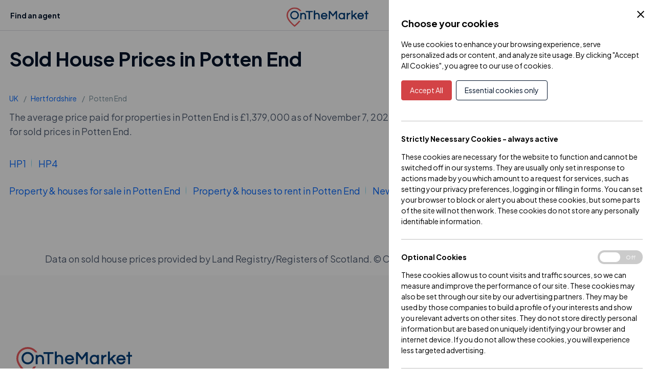

--- FILE ---
content_type: text/html;charset=UTF-8
request_url: https://www.onthemarket.com/uk-house-prices/potten-end/
body_size: 69147
content:
<!DOCTYPE html>
<html lang="en" class="no-js ">
<head>
  <meta http-equiv="Content-Type" content="text/html; charset=UTF-8">

    <title>Sold House Prices in Potten End</title>


  <meta content="user-scalable=yes width=device-width, initial-scale=1.0, maximum-scale=5.0" name="viewport">
  <meta http-equiv="X-UA-Compatible" content="IE=EDGE"/>
  <meta name="theme-color" content="#001229">



    <meta name="robots" content="noodp"/>


  
  <!-- Google Tag Manager -->
  <script>(function(w,d,s,l,i){w[l]=w[l]||[];w[l].push({'gtm.start':
  new Date().getTime(),event:'gtm.js'});var f=d.getElementsByTagName(s)[0],
  j=d.createElement(s),dl=l!='dataLayer'?'&l='+l:'';j.async=true;j.src=
  'https://www.googletagmanager.com/gtm.js?id='+i+dl;f.parentNode.insertBefore(j,f);
  })(window,document,'script','dataLayer','GTM-5R9WHH');</script>
  <!-- End Google Tag Manager -->
  

      <meta name="twitter:card" content="photo"/>
      <meta name="twitter:site" content="@OnTheMarketCom"/>
      <meta name="twitter:creator" content="@OnTheMarketCom"/>
              <meta name="description" content="The average sold house price for properties in Potten End is £1,379,000. With OnTheMarket, discover how much homes are actually selling for in your area."/>
              <meta property="og:description" content="The average sold house price for properties in Potten End is £1,379,000. With OnTheMarket, discover how much homes are actually selling for in your area."/>
          <meta property="og:title" content="Sold House Prices in Potten End"/>
      <meta property="og:site_name" content="OnTheMarket"/>
          <meta property="og:type" content="website"/>
          <meta property="og:image" content="https://www.onthemarket.com/assets/images/social-sharing.jpg"/>

      <link rel="canonical" href="https://www.onthemarket.com/uk-house-prices/potten-end/"/>

    <link rel="manifest" href="https://www.onthemarket.com/assets/4f749be3/gzip/js/manifest.json"/>

  <link rel="apple-touch-icon" sizes="64x64" href="https://www.onthemarket.com/assets/images/icons-otm2/icon64.png"/>
  <link rel="apple-touch-icon" sizes="128x128" href="https://www.onthemarket.com/assets/images/icons-otm2/icon128.png"/>
  <link rel="apple-touch-icon" sizes="152x152" href="https://www.onthemarket.com/assets/images/icons-otm2/icon152.png"/>
  <link rel="icon" href="https://www.onthemarket.com/assets/images/icons-otm2/favicon.ico" type="image/x-icon"/>
  <link rel="shortcut icon" href="https://www.onthemarket.com/assets/images/icons-otm2/favicon.ico" type="image/x-icon"/>
  <link rel="icon" type="image/png" href="https://www.onthemarket.com/assets/images/icons-otm2/icon32.png" sizes="32x32"/>

  <link rel="dns-prefetch" href="//maps.googleapis.com"/>
  <link rel="dns-prefetch" href="//maps.gstatic.com"/>
  <link rel="dns-prefetch" href="//fonts.googleapis.com"/>
  <link rel="dns-prefetch" href="//fonts.gstatic.com"/>
  <link rel="dns-prefetch" href="//www.googletagmanager.com"/>
  <link rel="dns-prefetch" href="//www.google-analytics.com"/>
  <link rel="dns-prefetch" href="//tracker.marinsm.com"/>
  <link rel="dns-prefetch" href="//servedby.flashtalking.com"/>
  <link rel="dns-prefetch" href="//www.google.co.uk"/>
  <link rel="dns-prefetch" href="//media.onthemarket.com"/>
  <link rel="preconnect" href="https://fonts.googleapis.com">
  <link rel="preconnect" href="https://fonts.gstatic.com" crossorigin>
  <link rel='preconnect' href='https://maps.googleapis.com' />
  <link rel='preconnect' href='https://maps.gstatic.com' />
  <link href="https://fonts.googleapis.com/css2?family=Plus+Jakarta+Sans:ital,wght@0,400;0,700;1,400;1,700&display=swap" rel="stylesheet">

  <!--[if (gt IE 8) | (IEMobile)]><!-->

    <style>
     a,abbr,acronym,address,applet,article,aside,audio,b,big,blockquote,body,canvas,caption,center,cite,code,dd,del,details,dfn,div,dl,dt,em,embed,fieldset,figcaption,figure,footer,form,h1,h2,h3,h4,h5,h6,header,hgroup,html,i,iframe,img,ins,kbd,label,legend,li,mark,menu,nav,object,ol,output,p,pre,q,ruby,s,samp,section,small,span,strike,strong,sub,summary,sup,table,tbody,td,tfoot,th,thead,time,tr,tt,u,ul,var,video{border:0;font-size:100%;font:inherit;margin:0;padding:0;vertical-align:baseline}article,aside,details,figcaption,figure,footer,header,hgroup,menu,nav,section{display:block}body{line-height:1}ol,ul{list-style:none}blockquote,q{quotes:none}blockquote:after,blockquote:before,q:after,q:before{content:"";content:none}table{border-collapse:collapse;border-spacing:0}@font-face{font-family:Open Sans;font-style:normal;font-weight:800;src:local("Open Sans Extrabold"),local("OpenSans-Extrabold"),url(https://fonts.gstatic.com/s/opensans/v13/EInbV5DfGHOiMmvb1Xr-hp6vnaPZw6nYDxM4SVEMFKg.woff2) format("woff2");unicode-range:u+00??,u+0131,u+0152-0153,u+02c6,u+02da,u+02dc,u+2000-206f,u+2074,u+20ac,u+2212,u+2215,u+e0ff,u+effd,u+f000}@font-face{font-family:Open Sans;font-style:normal;font-weight:600;src:local("Open Sans Semibold"),local("OpenSans-Semibold"),url(https://fonts.gstatic.com/s/opensans/v10/MTP_ySUJH_bn48VBG8sNShampu5_7CjHW5spxoeN3Vs.woff2) format("woff2");unicode-range:u+00??,u+0131,u+0152-0153,u+02c6,u+02da,u+02dc,u+2000-206f,u+2074,u+20ac,u+2212,u+2215,u+e0ff,u+effd,u+f000}@font-face{font-family:Open Sans;font-style:normal;font-weight:400;src:local("Open Sans"),local("OpenSans"),url(https://fonts.gstatic.com/s/opensans/v10/cJZKeOuBrn4kERxqtaUH3ZBw1xU1rKptJj_0jans920.woff2) format("woff2");unicode-range:u+00??,u+0131,u+0152-0153,u+02c6,u+02da,u+02dc,u+2000-206f,u+2074,u+20ac,u+2212,u+2215,u+e0ff,u+effd,u+f000}.sticky{position:sticky}#app-container{height:100%}#container{margin:0 auto;max-width:1920px}.container,.router-wrapper{position:relative}.container{background-color:#fff;z-index:5}.otm-brand~.container{border-top-width:100px}body#map .container{height:100%}body#sold-prices-results-list .container,body#sold-prices-results-map .container,body.details .container,body.price-guide .container{background:#fff}.otm-brand-header-container{background:#fff;height:50px;padding-left:calc(1.25rem - 10px);padding-right:calc(1.25rem - 10px);position:relative;z-index:2}@media only screen and (min-width:1025px){.otm-brand-header-container{padding-left:calc(2.5rem - 10px);padding-right:calc(2.5rem - 10px)}}.otm-brand-header-container iframe{height:50px;overflow:hidden;width:100%}.content{position:relative}.content:after,.content:before{content:" ";display:table}.content:after{clear:both}body.details .content,body.price-guide .content{padding:0 0 4em}@media screen and (min-width:510px){body.details .content,body.price-guide .content{padding:2em 1em 4em}}@media screen and (min-width:760px){body.details .content,body.price-guide .content{padding:2em 1em}}@media screen and (min-width:1000px){body.details .content,body.price-guide .content{padding:2em 1em 0}}.layout-100 .content,.layout-100-solo .content,.layout-60-40 .content{margin-left:auto;margin-right:auto;max-width:1280px;padding:2em 1em 0}.layout-100 .pagination-tabs{margin-bottom:20px}.layout-100 .list-tabcontent{margin-left:13px}.layout-100-solo{background-color:#f0f3f5;height:100%}@media only screen and (min-width:760px){.hidden-med-up{display:none}.otm-brand~.container{border-top-width:100px}.container.layout-100{border-bottom:1px solid #cfd8dc}.small-panel{margin:0 auto;width:50%}.layout-60-40 .primary-col{display:inline;float:left;margin-left:0;margin-right:0;width:66.6666666666%}.layout-60-40 .secondary-col{display:inline;float:left;margin-left:0;margin-right:0;width:33.3333333333%}.layout-60-40 .single-col{display:inline;float:left;margin-left:0;margin-right:0;width:100%}.primary-col,.secondary-col,.single-col{padding:0 10px}.column_half{overflow:hidden}.column_half .col{display:inline;float:left;margin-left:0;margin-right:0;padding-right:1em;width:50%}.column_third{overflow:hidden}.column_third .col{display:inline;float:left;margin-left:0;margin-right:0;padding-right:1em;width:33.3333333333%}.column_quarter{overflow:hidden}.column_quarter .col{display:inline;float:left;margin-left:0;margin-right:0;padding-bottom:2em;padding-right:1em;width:50%}.column_quarter .col:nth-child(odd){clear:left}#agent-details.secondary-col{position:sticky;top:50px}}@media only screen and (min-width:1000px){#media-query-reference:before{content:"desktop";display:none}.primary-col,.secondary-col,.single-col{padding:0 20px 20px}.column_quarter .col{display:inline;float:left;margin-left:0;margin-right:0;padding-bottom:2em;width:25%}.column_quarter .col:nth-child(odd){clear:none}.column_quarter .col:nth-child(4n+1){clear:left}#agent-details.secondary-col{position:sticky;top:70px}}.img-hover-zoom{display:block;overflow:hidden}.img-hover-zoom img{transition:transform .25s ease;vertical-align:middle}.img-hover-zoom:hover img{transform:scale(1.1)}.tabs{list-style:none outside none;margin-bottom:0;padding-left:0}.tabs,.tabs li{display:inline-block}.tabs li .link,.tabs li a{border-bottom:3px solid transparent;color:#525f74;display:block;padding:0 .3em;transition-duration:.2s;transition-property:all;-webkit-tap-highlight-color:transparent;cursor:pointer}.tabs li .link.active,.tabs li .link:focus,.tabs li .link:hover,.tabs li a.active,.tabs li a:focus,.tabs li a:hover{border-color:#06f;color:#06f;text-decoration:none}.tabs li+li{margin-left:.5em}.piped-list{overflow:hidden;padding-left:0}.piped-list li{display:inline-block;left:-24px;margin-bottom:10px;margin-left:10px;padding-left:14px;position:relative}.piped-list li:before{background-color:#8adff2;background-image:linear-gradient(#fff,#8adff2 30%,#8adff2 70%,#fff);content:"";height:1em;left:0;position:absolute;top:3px;width:1px}.piped-list.piped-list-uk li{margin-bottom:0}.banner{background-color:#06f;clear:both;color:#8adff2}.banner.home{background-color:#003d7a}.banner-text{font-size:1.29em;text-align:center}.banner-text .line{display:inline-block}.banner-text a{color:#8adff2;display:block;padding:1em}.banner-text a:focus,.banner-text a:hover{color:#fff}.banner-img{text-align:center}.banner-img img{vertical-align:bottom}.mustache{display:none}.sr-only{white-space:nowrap}@media (max-width:509px){.hidden-xs{display:none!important}}@media (min-width:510px){.hidden-sm-up{display:none!important}.banner{border-radius:7px}.banner.home{border-radius:0}}@media (min-width:1000px){.hidden-lg-up{display:none!important}}@media (min-width:760px){.hidden-md-up{display:none!important}}@media (max-width:999px){.hidden-md-down{display:none!important}}@media (max-width:759px){.hidden-sm-down{display:none!important}}@media (max-width:509px){.hidden-xs-down{display:none!important}}.breadcrumbs{clear:both;list-style:none outside none;margin:.3em 10px 10px;padding-left:0;position:relative}.breadcrumbs li{display:inline-block}.breadcrumbs li+li:before{content:">";margin-left:3px;margin-right:5px}.breadcrumbs.muted{color:#78909c;font-size:.857em;line-height:1em;padding:.5em}.breadcrumbs.muted a{color:#78909c}.breadcrumbs.muted a:focus,.breadcrumbs.muted a:hover{color:#525f74}.breadcrumbs.breadcrumbs-sold-prices{font-size:14px;line-height:26px;margin-left:0!important}.breadcrumbs.breadcrumbs-sold-prices li+li:before{content:"/";margin-left:.5rem;margin-right:.5rem}.grid .h-scroll-cards{display:flex;margin:-3px;overflow-x:auto;padding:3px;padding-left:3px!important;-webkit-overflow-scrolling:touch;overflow-scrolling:touch}.grid .h-scroll-cards>li.result{flex:0 0 auto;list-style:none;margin:0;width:65%}@media screen and (min-width:510px){.grid .h-scroll-cards>li.result{width:220px}}@media screen and (min-width:760px){.grid .h-scroll-cards>li.result{width:calc(25% + 15px)}}@media screen and (min-width:1000px){.grid .h-scroll-cards>li.result{width:calc(25% - 11px)}}.grid .h-scroll-cards>li.result:first-child{margin:0!important}.grid .h-scroll-cards>li.result+li.result,.grid .h-scroll-cards>li.result:last-child{margin:0 0 0 15px}@media screen and (min-width:760px){.grid .h-scroll-cards>li.result.exclusive.new{max-height:23em}}.panel{background-color:#fff;box-shadow:0 1px 2px 1px #cbcbcb;margin-left:auto;margin-right:auto;max-width:1100px}.panel:after,.panel:before{content:" ";display:table}.panel:after{clear:both}.panel.about .logo-otm,.panel.error .logo-otm{margin-bottom:40px;transform:scale(1.6);transform-origin:0 0}.panel.about .logo-otm .logo-market-instance,.panel.about .logo-otm .logo-outer-instance,.panel.about .logo-otm .logo-text-instance,.panel.error .logo-otm .logo-market-instance,.panel.error .logo-otm .logo-outer-instance,.panel.error .logo-otm .logo-text-instance{color:#003d7a}.panel.about .logo-otm{margin:18px 0 28px}.panel.error .logo-otm{margin-bottom:40px;margin-left:-75px;transform:scale(1.45);transform-origin:0 0}.panel.error .logo-otm .logo-market-instance,.panel.error .logo-otm .logo-outer-instance{color:#003d7a}.panel.agent .logo-otm{margin-top:15px}.panel.mobile .logo-otm{margin-top:15px;width:auto}.panel .panel-header{border-bottom:1px solid #cbcbcb;padding:.5em 1em}.panel .panel-header:after,.panel .panel-header:before{content:" ";display:table}.panel .panel-header:after{clear:both}.panel .panel-header h1,.panel .panel-header h2,.panel .panel-header p{margin-bottom:.5em}.panel .panel-header h2.top-margin{margin-top:-30px}.panel .panel-header .pull-left h1{margin-bottom:0}.panel .panel-header-signin{background-color:#06f;color:#fff;text-align:center}.panel .panel-header-signin h2{color:#fff}.panel .panel-content{padding:1em}.panel .panel-content .logo-otm{display:inline-block;transform:scale(1.5)}.panel .panel-content .logo-otm .logo-market-instance,.panel .panel-content .logo-otm .logo-outer-instance{color:#003d7a}.panel .panel-footer{clear:both;padding:.5em 0 .8em}.panel .footnote{border-top:1px solid #f0f3f5;padding-top:1em}.panel .panel:not(.property-result){border-bottom:1px solid #cbcbcb;box-shadow:0 0 0}.panel.margin-top{margin-top:1em}.panel.area-guide{max-width:700px}.panel.panel--wide{max-width:none}.panel.panel-message{border-radius:50%;height:21em;padding-top:60px;text-align:center;width:21em}.panel.panel-message img{max-width:250px}.panel.panel-message h2{margin-bottom:0;margin-top:-10px}.panel.panel-message h2.panel-result{margin-bottom:-10px;margin-top:-30px}.panel.panel-message h2.agents{font-size:1rem;line-height:1.3em;margin-bottom:-15px;margin-top:-20px}.panel.panel-message p{line-height:1.5em;margin-top:15px}.panel.panel-message p.agent-search{line-height:1.4em;margin:-10px auto 5px;width:250px}.panel.panel-message p.agents{line-height:1.4em;margin:-10px auto;width:190px}.panel.panel-message .panel-saved{display:block}.panel.panel-message .text{line-height:1.5em;margin:-20px;width:200px}.panel.panel-message ul.agent-alt{list-style:none;margin:0 auto;padding-left:0}.panel.panel-message ul.agent-alt li{margin:auto;width:180px}.panel .icon-facebook{margin:0 0 0 -10px}@media only screen and (min-width:510px){.panel .panel-header h2.top-margin{margin-top:-20px}.panel .panel-header.panel-border-none{border-bottom:0}.panel{border-radius:7px;box-shadow:0 1px 2px 1px #cbcbcb}}@media only screen and (min-width:1000px){.panel.error .logo-otm{margin-left:-25px}}@media only screen and (min-width:1700px){.panel.panel-message P{font-size:.9em;margin-bottom:10px}.panel.panel-message .text{font-size:.9em;margin-top:-15px}}*,:after,:before{box-sizing:border-box}body,html{height:100%;min-width:320px}body,html{font-family:Plus Jakarta Sans,Helvetica,Arial,sans-serif}body{color:#525f74;font-size:.875em;line-height:1.4;margin:0 auto;overflow-x:hidden}body.static-message{background-color:#f0f3f5}h1{font-size:1.2857em;margin:.5em 0 1em}h1:not(.results-save-title),h2{color:#003d7a}h2{font-size:1.1429rem;margin:.5em 0 .8em}p{line-height:1.6;margin-bottom:1em}i{font-size:1em}.link,a{color:#06f;text-decoration:none;transition-duration:.1s;transition-property:color}.link:focus,.link:hover,a:focus,a:hover{color:#003d7a;cursor:pointer}.help{cursor:help}ul{list-style:disc none outside;margin-bottom:1em;padding-left:1.4em}small{font-size:.69rem}img{-ms-interpolation-mode:bicubic}.text-center{text-align:center}.visuallyhidden{clip:rect(0 0 0 0);margin:-1px}.cloak,.visuallyhidden{height:1px;overflow:hidden;position:absolute;width:1px}.cloak{left:-9999px;top:auto}[tabindex~="-1"]:focus{outline:none}.disclaimer{clear:both}.disclaimer label,.disclaimer p{font-size:.84em}.js .non-js-only,.no-js .js-only{display:none!important}.js .expand-text .text{display:none}.js .expand-text.expanded{background-color:#f0f3f5}.js .expand-text.expanded .text{display:block;margin-top:10px;padding:2px}.no-js .expand-text .expand-link{display:none}@media only screen and (min-width:1700px){body{font-size:1em!important}.expand-text a{position:relative}.expand-text a:after{background:url("data:image/svg+xml;charset=utf-8,%3Csvg xmlns=%27http://www.w3.org/2000/svg%27 fill=%27%2356a0d3%27%3E%3Cpath d=%27M12 .7s0 .1-.1.2c0 .1 0 .2-.1.2L6.5 5.8c0 .1-.1.1-.2.2h-.6c-.1-.1-.2-.1-.2-.2L.2 1.1S.1 1 .1.9C0 .8 0 .8 0 .7S0 .5.1.4C.1.3.1.3.2.2S.4.1.5.1c0-.1.1-.1.2-.1h10.8c.1.1.2.1.3.2 0 .1.1.1.1.2.1.1.1.2.1.3%27/%3E%3C/svg%3E") no-repeat;content:" ";height:30px;left:290px;pointer-events:none;position:absolute;top:8px;transform:scale(1);width:30px}#agent-details .expand-text a:after,#list .expand-text a:after,.agents .expand-text a:after{left:182px;top:8px}.expand-text.expanded a:after{left:272px;top:-16px;transform:scale(1) rotate(180deg)}#agent-details .expand-text.expanded a:after,#list .expand-text.expanded a:after,.agents .expand-text.expanded a:after{left:164px;top:-16px}.home .home-content.longer>div{min-height:26em}.hub.expand-text a{position:relative}.hub.expand-text a:after{left:135px;margin-left:0;margin-top:0;position:absolute}.hub.expand-text.expanded a:after{left:117px;margin-left:0;margin-top:0;position:absolute}@supports(-ms-ime-align:auto){.hub.expand-text:after{top:-1px}}}.ai-arrow:before{border:8px solid transparent!important;border-top-color:#001229!important;content:"";left:50%;position:absolute;top:100%;transform:translateX(-50%)}h3{color:#37474f;font-weight:600;margin:.5em 0 1em}h3.compact,h4{margin:0 0 .5em}h4{font-weight:600}ol{list-style:decimal none outside;padding-left:1em}b,strong{font-weight:600}.img-responsive{display:block;height:auto;max-width:100%}table{width:100%}table td,table th{padding:.5em}table th{border-bottom:1px solid #cbcbcb;font-weight:700}table.alt tr:nth-child(2n){background-color:#f0f3f5}figcaption{color:#003d7a;margin:2px 0 2em;text-align:right}.area-guide .social{margin-bottom:1em}.brand-primary{color:#003d7a}.brand-contrast{color:#eb5c5f}.pull-right{float:right}.pull-left{float:left}.clear{clear:both}.text-right{text-align:right}.lc-first-letter{display:inline-block}.lc-first-letter:first-letter{text-transform:lowercase}.text-muted{color:#78909c}.nobr{white-space:nowrap}[class*=" icon-"],[class^=icon-]{line-height:1;vertical-align:middle}.hidden{display:none}.map-status .button-close{cursor:pointer;padding:.2em .5em}.no-back{background-color:#fff!important}.mobileapps img{max-width:100%}.mobileapps .app-button{display:inline;float:left;margin-left:0;margin-right:0;padding-top:1em;width:50%}.mobileapps .coming-soon img{filter:alpha(opacity=30);opacity:.3}table.cookies td.name,table.cookies th.name{width:20%}table.cookies td.persists,table.cookies td.purpose,table.cookies th.persists,table.cookies th.purpose{width:40%}h2.centre{text-align:center}.link-style{display:block;margin-bottom:0}.expand-text a{position:relative}.expand-text a:after{content:"▾";font-family:onthemarket;height:0;margin-left:5px;position:absolute;top:0;width:0}.expand-text.expanded a:after{content:"▴"}.hub.expand-text a{position:relative}.hub.expand-text a:after{content:"more ▾";font-family:onthemarket,Open Sans,sans-serif;height:0;margin-left:5px;position:absolute;top:-2px;width:60px}.hub.expand-text.expanded a:after{content:"less ▴"}@media screen and (-webkit-min-device-pixel-ratio:0){.hub.expand-text a:after{top:0}}@supports(-ms-ime-align:auto){.hub.expand-text a:after{top:-1px}}.no-margin{margin:0}.desc{line-height:1.6em}.sticky-header{position:sticky;top:0;z-index:99}.svg-inline--fa,svg:not(:root).svg-inline--fa{overflow:visible}.svg-inline--fa{display:inline-block;font-size:inherit;height:1em;vertical-align:-.125em}.svg-inline--fa.fa-lg{vertical-align:-.225em}.svg-inline--fa.fa-w-1{width:.0625em}.svg-inline--fa.fa-w-2{width:.125em}.svg-inline--fa.fa-w-3{width:.1875em}.svg-inline--fa.fa-w-4{width:.25em}.svg-inline--fa.fa-w-5{width:.3125em}.svg-inline--fa.fa-w-6{width:.375em}.svg-inline--fa.fa-w-7{width:.4375em}.svg-inline--fa.fa-w-8{width:.5em}.svg-inline--fa.fa-w-9{width:.5625em}.svg-inline--fa.fa-w-10{width:.625em}.svg-inline--fa.fa-w-11{width:.6875em}.svg-inline--fa.fa-w-12{width:.75em}.svg-inline--fa.fa-w-13{width:.8125em}.svg-inline--fa.fa-w-14{width:.875em}.svg-inline--fa.fa-w-15{width:.9375em}.svg-inline--fa.fa-w-16{width:1em}.svg-inline--fa.fa-w-17{width:1.0625em}.svg-inline--fa.fa-w-18{width:1.125em}.svg-inline--fa.fa-w-19{width:1.1875em}.svg-inline--fa.fa-w-20{width:1.25em}.svg-inline--fa.fa-pull-left{margin-right:.3em;width:auto}.svg-inline--fa.fa-pull-right{margin-left:.3em;width:auto}.svg-inline--fa.fa-border{height:1.5em}.svg-inline--fa.fa-li{width:2em}.svg-inline--fa.fa-fw{width:1.25em}.fa-layers svg.svg-inline--fa{bottom:0;left:0;margin:auto;position:absolute;right:0;top:0}.fa-layers{display:inline-block;height:1em;position:relative;text-align:center;vertical-align:-.125em;width:1em}.fa-layers svg.svg-inline--fa{transform-origin:center center}.fa-layers-counter,.fa-layers-text{display:inline-block;position:absolute;text-align:center}.fa-layers-text{left:50%;top:50%;transform:translate(-50%,-50%);transform-origin:center center}.fa-layers-counter{background-color:#ff253a;border-radius:1em;box-sizing:border-box;color:#fff;height:1.5em;line-height:1;max-width:5em;min-width:1.5em;overflow:hidden;padding:.25em;right:0;text-overflow:ellipsis;top:0;transform:scale(.25);transform-origin:top right}.fa-layers-bottom-right{bottom:0;right:0;top:auto;transform:scale(.25);transform-origin:bottom right}.fa-layers-bottom-left{bottom:0;left:0;right:auto;top:auto;transform:scale(.25);transform-origin:bottom left}.fa-layers-top-right{right:0;top:0;transform:scale(.25);transform-origin:top right}.fa-layers-top-left{left:0;right:auto;top:0;transform:scale(.25);transform-origin:top left}.fa-lg{font-size:1.33333em;line-height:.75em;vertical-align:-.0667em}.fa-xs{font-size:.75em}.fa-sm{font-size:.875em}.fa-1x{font-size:1em}.fa-2x{font-size:2em}.fa-3x{font-size:3em}.fa-4x{font-size:4em}.fa-5x{font-size:5em}.fa-6x{font-size:6em}.fa-7x{font-size:7em}.fa-8x{font-size:8em}.fa-9x{font-size:9em}.fa-10x{font-size:10em}.fa-fw{text-align:center;width:1.25em}.fa-ul{list-style-type:none;margin-left:2.5em;padding-left:0}.fa-ul>li{position:relative}.fa-li{left:-2em;line-height:inherit;position:absolute;text-align:center;width:2em}.fa-border{border:.08em solid #eee;border-radius:.1em;padding:.2em .25em .15em}.fa-pull-left{float:left}.fa-pull-right{float:right}.fa.fa-pull-left,.fab.fa-pull-left,.fal.fa-pull-left,.far.fa-pull-left,.fas.fa-pull-left{margin-right:.3em}.fa.fa-pull-right,.fab.fa-pull-right,.fal.fa-pull-right,.far.fa-pull-right,.fas.fa-pull-right{margin-left:.3em}.fa-spin{animation:fa-spin 2s linear infinite}.fa-pulse{animation:fa-spin 1s steps(8) infinite}@keyframes fa-spin{0%{transform:rotate(0deg)}to{transform:rotate(1turn)}}.fa-rotate-90{-ms-filter:"progid:DXImageTransform.Microsoft.BasicImage(rotation=1)";transform:rotate(90deg)}.fa-rotate-180{-ms-filter:"progid:DXImageTransform.Microsoft.BasicImage(rotation=2)";transform:rotate(180deg)}.fa-rotate-270{-ms-filter:"progid:DXImageTransform.Microsoft.BasicImage(rotation=3)";transform:rotate(270deg)}.fa-flip-horizontal{-ms-filter:"progid:DXImageTransform.Microsoft.BasicImage(rotation=0, mirror=1)";transform:scaleX(-1)}.fa-flip-vertical{transform:scaleY(-1)}.fa-flip-both,.fa-flip-horizontal.fa-flip-vertical,.fa-flip-vertical{-ms-filter:"progid:DXImageTransform.Microsoft.BasicImage(rotation=2, mirror=1)"}.fa-flip-both,.fa-flip-horizontal.fa-flip-vertical{transform:scale(-1)}:root .fa-flip-both,:root .fa-flip-horizontal,:root .fa-flip-vertical,:root .fa-rotate-180,:root .fa-rotate-270,:root .fa-rotate-90{filter:none}.fa-stack{display:inline-block;height:2em;position:relative;width:2.5em}.fa-stack-1x,.fa-stack-2x{bottom:0;left:0;margin:auto;position:absolute;right:0;top:0}.svg-inline--fa.fa-stack-1x{height:1em;width:1.25em}.svg-inline--fa.fa-stack-2x{height:2em;width:2.5em}.fa-inverse{color:#fff}.sr-only{border:0;clip:rect(0,0,0,0);height:1px;margin:-1px;overflow:hidden;padding:0;position:absolute;width:1px}.sr-only-focusable:active,.sr-only-focusable:focus{clip:auto;height:auto;margin:0;overflow:visible;position:static;width:auto}.svg-inline--fa .fa-primary{fill:var(--fa-primary-color,currentColor);opacity:1;opacity:var(--fa-primary-opacity,1)}.svg-inline--fa .fa-secondary{fill:var(--fa-secondary-color,currentColor)}.svg-inline--fa .fa-secondary,.svg-inline--fa.fa-swap-opacity .fa-primary{opacity:.4;opacity:var(--fa-secondary-opacity,.4)}.svg-inline--fa.fa-swap-opacity .fa-secondary{opacity:1;opacity:var(--fa-primary-opacity,1)}.svg-inline--fa mask .fa-primary,.svg-inline--fa mask .fa-secondary{fill:#000}.fad.fa-inverse{color:#fff}.modal-open .container{border-top-width:0;height:0;overflow:hidden}.modal-open #footer,.modal-open .banner,.modal-open .channel-tiles,.modal-open .home-content,.pages.oauth .user-email,.user-oauth{display:none}.pages.oauth .user-oauth{display:inline-block}.exclusive-text{position:relative;text-decoration:underline}.exclusive-text .hoverlink{bottom:-1.6em;display:none;left:0;position:absolute;width:17em;z-index:1}.exclusive-text .hoverlink a{background-color:#fff;border:1px solid #f0f3f5;border-radius:3px;display:block;font-size:.857em;padding:3px 5px}.exclusive-text:hover .hoverlink{display:block}@media only screen and (min-width:760px){.modal-open .container{border-top-width:50px;height:auto;overflow:visible}.modal-open #footer,.modal-open .banner,.modal-open .channel-tiles,.modal-open .home-content{display:block}.blur{filter:url(https://www.onthemarket.com/assets/images/blur.svg#blur);filter:blur(5px)}}.main-nav-children a:hover span.main-nav-child-link{font-weight:var(--font-weight-bold)}.no-js .main-nav-parent:hover .main-nav-child{display:block}.overflow-hidden{overflow:hidden}.active-nav-color,.details.details-overseas ul.nav .Overseas>a,ul.nav .active>a{color:#fff}ul.nav{list-style:none outside none;margin-bottom:0;padding-left:0}ul.nav a{border-bottom:1px solid #003d7a;color:#8adff2;display:block;padding:1em 1.1em;white-space:nowrap}ul.nav a:focus,ul.nav a:hover{background-color:rgba(0,102,255,.3);text-decoration:none}ul.nav .logout-link,ul.nav .more>a{display:none}ul.nav .logout-link.is-logged-in{display:block}@media only screen and (max-width:999px){ul.nav .Agent.valuation>a>span,ul.nav .Instant.online.valuation>a>span{background:#06f;border-radius:7px;color:#fff;margin-left:-.6em;padding:.5em .6em}}@media only screen and (min-width:1000px){ul.nav .Value.my.home>a{color:#fff;margin-right:20px}ul.nav .Value.my.home>a>span{background:#06f;border-radius:5px;padding:8px 11px}.active-nav-border,.details.details-overseas ul.nav>.Overseas a,ul.nav .active>a{border-bottom:2px solid #fff}.nav-button a{padding:27px 0 0}ul.nav{height:100%}ul.nav .home-link,ul.nav .logout-link.is-logged-in{display:none}ul.nav li{float:left;height:100%;margin-bottom:0}ul.nav a{border-bottom:0;height:100%;padding:26px .5em 0;position:relative;word-spacing:-1px}ul.nav a:focus,ul.nav a:hover{background-color:inherit;border-bottom:2px solid rgba(0,102,255,.3);color:#fff;text-decoration:none}ul.nav .more>a{display:inline-block}ul.nav .more.hover>a,ul.nav .more:focus>a,ul.nav .more:hover>a{border-bottom:2px solid rgba(0,102,255,.3)}ul.nav .more.hover>ul,ul.nav .more:focus>ul,ul.nav .more:hover>ul{display:block}ul.dropdown{background-color:#fff;border-bottom-left-radius:5px;border-bottom-right-radius:5px;border-top-left-radius:5px;border-top-right-radius:5px;box-shadow:-1px 2px 5px #78909c;display:none;list-style:none outside none;margin-bottom:0;min-width:14em;padding-left:0;position:absolute;right:0;z-index:120}ul.dropdown.more-dropdown{left:0;margin-top:-5px;right:auto}ul.dropdown:before{border-color:transparent transparent #fff;border-style:solid;border-width:0 6px 8px;content:" ";height:0;left:20px;position:absolute;top:-8px;width:0}ul.dropdown li{float:none;line-height:1.5em}ul.dropdown li:first-child{padding-top:.4em}ul.dropdown li:last-child{padding-bottom:.8em}ul.dropdown li a{color:#06f;padding:.6em 1em;width:100%}ul.dropdown li a:hover{border:none;color:#003d7a}}.logo-otm-wrapper-defs{display:none}.logo-otm{height:35px;width:146px}.logo-otm path{fill:currentColor}.logo-otm .logo-dot-instance{color:#eb5c5f}.logo-otm .logo-outer-instance{color:#06f}.logo-otm .logo-inner-instance,.logo-otm .logo-market-instance,.logo-otm .logo-text-instance{color:#fff}.isologo-otm-wrapper{float:left;height:24px;margin:-2px 5px 5px 0;transform:scale(.66);width:24px}.isologo-otm-wrapper .logo-dot-instance,.isologo-otm-wrapper .logo-outer-instance{color:#37474f}.isologo-otm-wrapper .logo-inner-instance{color:#fff}@media only screen and (min-width:1000px){.logo-otm{height:43px;margin-left:43px;margin-right:40px;margin-top:0;transform:scale(1.5);width:150px}.footer-content .logo-otm{height:35px;margin-left:0;margin-right:0;margin-top:0;transform:scale(1);width:170px}}.icons-wrapper-defs{display:none}circle:not(.no-currentColor circle),path:not(.no-currentColor path),polygon:not(.no-currentColor polygon),rect:not(.no-currentColor rect){fill:currentColor}path#womanReuse-0{fill:#fbdada!important}path#birdReuse-0{fill:#8adff2!important}label[for=deposit] circle{fill:#fff!important}.svg-icon{color:#fff;height:20px;line-height:1;vertical-align:middle;width:20px}.svg-icon:hover{color:#adc3d9}.svg-icon.icon-menu{margin-top:8px;transform:scale(.78)}.svg-icon.icon-user{margin-top:2px}.svg-icon.icon-search{height:20px;transform:scale(.834);width:17px}.svg-icon.icon-search:hover{color:#fff}.svg-icon.icon-search #notification-message{margin-left:5px;width:22px}.agent-location-typeahead-cont .svg-icon.icon-search,.typeahead-cont .svg-icon.icon-search{color:inherit;margin-left:-20px;position:absolute;top:10px;transform:scale(.9)}.topsearch-submit .svg-icon.icon-search{color:inherit;margin-right:5px;padding-top:1px;transform:scale(1.3)}.results-map-container .svg-icon.icon-search{color:inherit;margin-left:5px;margin-right:5px;transform:scale(1.2)}.svg-icon.icon-close{color:inherit;margin-right:-4px;margin-top:7px;transform:scale(.78)}.svg-icon.icon-close.typeahead{height:15px;margin-left:2px;margin-top:2px;transform:scale(.7)}.saved-property-actions .svg-icon.icon-close{margin-top:4px;transform:scale(1)}.results-map-container .svg-icon.icon-close{margin-left:6px;margin-right:-3px;transform:scale(1.2)}.panel-header .svg-icon.icon-close{margin-bottom:0;transform:scale(.9)}.action-close .svg-icon.icon-close{transform:scale(1.2)}.alert-prompt .svg-icon.icon-close{transform:scale(.8)}.svg-icon.button-close{color:inherit;margin:7px 5px 0 3px;transform:scale(1.15);width:30px}.svg-icon.icon-right-circled{color:inherit;transform:scale(.9)}.svg-icon.icon-right-circled:hover{color:inherit}.svg-icon.icon-left-circled{color:inherit;transform:scale(.9) rotate(180deg)}.svg-icon.icon-left-circled:hover{color:inherit}.svg-icon.icon-left-circled.hub-section{transform:scale(.9)}.circle .svg-icon.icon-left-circled{margin-top:-5px}.svg-icon.icon-circle-close{color:inherit;height:18px;margin-top:5px;transform:scale(.85)}.clear-typeahead .svg-icon.icon-circle-close{height:16px;margin-top:-2px;pointer-events:none}.svg-icon.icon-refresh-time{color:inherit;margin:1px 3px 0 0;transform:scale(.9)}.svg-icon.icon-email{color:inherit;margin:10px 4px 0;transform:scale(1.13);width:30px}.exclusive.new .svg-icon.icon-email{color:#fff}.marketed-by-contact .svg-icon.icon-email{margin:5px -7px 0 0;transform:scale(1.13)}.exclusive.new .marketed-by-contact .svg-icon.icon-email{color:inherit}.agent-recent-result .svg-icon.icon-email{margin-left:0;margin-right:0}.content-send .svg-icon.icon-email{float:left;margin:5px -2px 0 5px}.saved-property-actions .svg-icon.icon-email{margin-top:2px;transform:scale(1)}.contact-button .svg-icon.icon-email{transform:scale(1);width:20px}.svg-icon.icon-photos{color:inherit;margin-right:1px;transform:scale(.8);width:25px}.small-result .svg-icon.icon-photos{margin-right:4px;margin-top:4px}.agent-recent-properties .svg-icon.icon-photos{transform:scale(.94);width:25px}.exclusive.new .agent-recent-properties .svg-icon.icon-photos{color:inherit}#property-details-tabs .svg-icon.icon-photos{margin-right:7px;margin-top:-2px}.my-account-content .svg-icon.icon-photos{margin-top:4px}.svg-icon.icon-3d-tour,.svg-icon.icon-video{color:inherit;margin-right:2px;transform:scale(.8);width:25px}.svg-icon.icon-floorplan{color:inherit}.agent-recent-properties .svg-icon.icon-floorplan{margin-top:-1px;transform:scale(1)}.exclusive.new .agent-recent-properties .svg-icon.icon-floorplan{color:inherit}#property-details-tabs .svg-icon.icon-floorplan{margin-top:0}.svg-icon.icon-favourite-inactive{color:inherit}.exclusive.new .svg-icon.icon-favourite-inactive{color:#fff}.exclusive.new .agent-recent-properties .svg-icon.icon-favourite-inactive{color:inherit}.svg-icon.icon-play{color:inherit;margin-right:7px;position:relative;top:3px;transform:scale(1);stroke:#37474f;color:transparent;stroke-width:1px}.exclusive.new .svg-icon.icon-play{transform:scale(1.1)}.agent-recent-properties .svg-icon.icon-play{margin-left:0;margin-top:0}.exclusive.new .agent-recent-properties .svg-icon.icon-play{color:inherit}#property-details-tabs .svg-icon.icon-play{margin-right:7px;margin-top:2px}.svg-icon.icon-virtual-tours{color:inherit;height:22px;margin-right:3px;margin-top:1px;width:23px}.svg-icon.icon-small-arrow-down{color:inherit;padding-left:8px;padding-top:7px;transform:scale(.75)}.svg-icon.icon-small-arrow-left,.svg-icon.icon-small-arrow-right{color:inherit;padding-top:5px;transform:scale(.85)}.svg-icon.icon-small-arrow-left{padding-left:10px}.svg-icon.icon-chevron-arrow-left,.svg-icon.icon-chevron-arrow-right{color:inherit;padding-left:7px;transform:scale(.9)}.svg-icon.icon-chevron-arrow-left{padding-left:4px}.all-results .svg-icon.icon-chevron-arrow-right{color:inherit;margin-left:10px;margin-top:45px;transform:scale(2.5)}.all-results .svg-icon.icon-chevron-arrow-right:hover{color:#023b5a}.svg-icon.icon-chevron-arrow-up{color:inherit;margin-top:4px;transform:scale(.75)}.all-results .svg-icon.icon-chevron-arrow-up{color:inherit;display:none;margin-left:30px;margin-top:20px;transform:scale(2.6)}.all-results .svg-icon.icon-chevron-arrow-up:hover{color:#023b5a}.svg-icon.icon-big-arrow-left,.svg-icon.icon-big-arrow-right{color:inherit;transform:scale(.85)}.svg-icon.icon-big-arrow-right{margin-top:-7px;transform:rotate(180deg) scale(.85)}.svg-icon.icon-swap{color:inherit;margin-right:-2px;padding-top:5px;transform:scale(.85)}.svg-icon.icon-phone{color:inherit;margin:2px 2px 0 0}.agent-telephone .svg-icon.icon-phone{margin-right:-4px;margin-top:-2px;transform:scale(.7)}.agent-phone-link .svg-icon.icon-phone{margin-top:-1px;transform:scale(1.3)}.recent-properties .svg-icon.icon-phone{margin-right:1px;transform:scale(.85)}.call .svg-icon.icon-phone{margin-right:-4px;transform:scale(.8)}.svg-icon.icon-notification{color:inherit;transform:scale(.85);width:15px}.svg-icon.icon-message{color:inherit;margin-right:-1px;transform:scale(.88)}.form-group .svg-icon.icon-message,.svg-icon.icon-message .send-container{margin-top:-2px}.svg-icon.icon-full-screen{color:inherit;transform:scale(.75)}.svg-icon.icon-globe,.svg-icon.icon-sign,.svg-icon.icon-tag{color:inherit;margin-right:5px;transform:scale(1.1)}#agent-actions .svg-icon.icon-globe,#agent-actions .svg-icon.icon-sign,#agent-actions .svg-icon.icon-tag{transform:scale(.95)}#agent-actions .agent-details .svg-icon.icon-tag{transform:scale(.8)}.svg-icon.icon-otm-pin{color:inherit;margin-right:6px}.svg-icon.icon-street-view{color:inherit}.svg-icon.icon-write{color:inherit;margin-right:0;transform:scale(.8)}.results-map-container .svg-icon.icon-write{height:60px;margin-left:2px;margin-right:1px;margin-top:10px;transform:scale(1.2)}.svg-icon.icon-account{color:inherit}.svg-icon.icon-question{color:#06f;margin:12.5px;transform:scale(1.4)}#notification-message .svg-icon.icon-question{color:inherit;margin:0 3px 0 0;transform:scale(1.2)}.help .svg-icon.icon-question{margin-bottom:10px}.svg-icon.icon-refresh{color:inherit;margin-left:2px;margin-right:1px;transform:scale(1.1)}.svg-icon.icon-grid,.svg-icon.icon-list,.svg-icon.icon-map{color:inherit;margin-top:-1px;transform:scale(.9)}.svg-icon.icon-map{margin-top:1px;transform:scale(1.1)}.svg-icon.icon-apple,.svg-icon.icon-facebook,.svg-icon.icon-instagram,.svg-icon.icon-pinterest,.svg-icon.icon-twitter,.svg-icon.icon-youtube{color:#525f74;height:24px;margin-top:15px;transform:scale(1.1);width:24px}.svg-icon.icon-apple:hover,.svg-icon.icon-facebook:hover,.svg-icon.icon-instagram:hover,.svg-icon.icon-pinterest:hover,.svg-icon.icon-twitter:hover,.svg-icon.icon-youtube:hover{color:#023b5a}.content-action-right .svg-icon.icon-apple,.content-action-right .svg-icon.icon-facebook,.content-action-right .svg-icon.icon-instagram,.content-action-right .svg-icon.icon-pinterest,.content-action-right .svg-icon.icon-twitter,.content-action-right .svg-icon.icon-youtube{color:#06f;margin-top:0;padding-top:2px;transform:scale(1.15)}.content-action-right .svg-icon.icon-apple.icon-twitter,.content-action-right .svg-icon.icon-facebook.icon-twitter,.content-action-right .svg-icon.icon-instagram.icon-twitter,.content-action-right .svg-icon.icon-pinterest.icon-twitter,.content-action-right .svg-icon.icon-twitter.icon-twitter,.content-action-right .svg-icon.icon-youtube.icon-twitter{padding-top:4px}.content-action-right .svg-icon.icon-apple:hover,.content-action-right .svg-icon.icon-facebook:hover,.content-action-right .svg-icon.icon-instagram:hover,.content-action-right .svg-icon.icon-pinterest:hover,.content-action-right .svg-icon.icon-twitter:hover,.content-action-right .svg-icon.icon-youtube:hover{color:#023b5a}.svg-icon.icon-twitter{margin-top:18px}.svg-icon.icon-youtube{margin:13px 0 0 6px}.svg-icon.icon-youtube .icon-youtube-play-instance{color:#f0f3f5}.svg-icon.icon-instagram{margin-left:1px;margin-top:13px}.svg-icon.icon-left-chevron{transform:scale(.75) rotate(180deg)}.area-guide .svg-icon{color:inherit;margin-top:0}.area-guide .svg-icon.icon-twitter{margin-top:5px}.sign-in-social{display:inline-block;font-size:0;height:36px;margin-left:10px;vertical-align:middle;width:36px}.icon-google{height:32px;margin:5px 0 0 -10px;width:32px}.icon-google path{fill:currentColor}.icon-google .icon-google-top-instance{color:#ea4335}.icon-google .icon-google-right-instance{color:#4285f4}.icon-google .icon-google-bottom-instance{color:#34a853}.icon-google .icon-google-left-instance{color:#fbbc05}.icon-apple,.icon-facebook{margin:5px 0 0 -2px}.icon-bath,.icon-bed,.icon-home,.icon-seat{color:currentColor}.icon-link,.icon-share,.icon-share1,.icon-share1:hover,.icon-share:hover{color:inherit}.icon-link,.icon-tap{stroke-width:0}.icon-tap{height:1em;width:1em;stroke:currentColor;fill:currentColor}.icon-bathroom,.icon-bedroom,.icon-tick{color:#06f;height:26px;margin-right:3px;width:30px}.icon-bathroom:hover,.icon-bedroom:hover,.icon-tick:hover{color:#06f}.icon-tick{margin-right:6px}.icon-bungalow,.icon-detached,.icon-end-of-terrace,.icon-flat,.icon-semi-detached,.icon-terraced{height:26px;width:30px;stroke:#06f;stroke-linecap:round;stroke-linejoin:round;stroke-width:1.2px;color:#fff;margin-bottom:10px;margin-right:5px}.icon-bungalow:hover,.icon-detached:hover,.icon-end-of-terrace:hover,.icon-flat:hover,.icon-semi-detached:hover,.icon-terraced:hover{color:#fff}.icon-end-of-terrace.end,.icon-end-of-terrace.end:hover{color:rgba(97,166,214,.3)}.icon-ask{height:65px;width:65px}.icon-ask,.icon-ask:hover{color:#003d7a}.icon-next,.icon-prev{height:80px;width:80px}.icon-next-background,.icon-prev-background{color:#003d7a}.icon-next-background-disabled,.icon-prev-background-disabled{color:#ccc}.icon-next-arrow,.icon-prev-arrow{color:#fff;transform:translate(-40px,-40px)}.icon-next{transform:rotate(180deg);transform-origin:center}.icon-chevron-new{color:transparent;height:20px;width:30px;stroke:#003d7a;stroke-linecap:round;stroke-linejoin:round;stroke-width:1.2px;transform-origin:center}.icon-chevron-new.up{transform:rotate(180deg)}.icon-chevron-new.previous{transform:rotate(90deg)}.icon-chevron-new.next{transform:rotate(270deg)}.icon-chevron-new:hover{color:transparent}.icon-chevron-new-disabled{color:transparent;height:20px;width:30px;stroke:#ccc;stroke-linecap:round;stroke-linejoin:round;stroke-width:1.2px;transform-origin:center}.icon-chevron-new-disabled.up{transform:rotate(180deg)}.icon-chevron-new-disabled.previous{transform:rotate(90deg)}.icon-chevron-new-disabled.next{transform:rotate(270deg)}.icon-chevron-new-disabled:hover{color:transparent}@keyframes blink-empty{50%{background-color:transparent}}#location-search{background-color:#fff;display:block!important;z-index:85}.results-developments #location-search{border-top:1px solid #cbcbcb}#location-search .label,#location-search label{display:block;padding:8px 6px 4px 3px}#location-search .label.inline,#location-search label.inline{display:inline-block}#location-search .label.muted,#location-search label.muted{opacity:.5}#location-search input[type=text]{border:0;color:#525f74;font-size:1.15em;height:35px;margin-left:0;padding:0 0 0 5px;width:100%}#location-search .select{margin-right:8px;min-width:4.5em;overflow:hidden;position:relative;width:100%}#location-search .select select{-webkit-appearance:none;-moz-appearance:none;appearance:none;margin-left:0;padding-left:0;width:120%;width:calc(100% + 31px);-webkit-padding-start:5px}#location-search .select select:-moz-focusring{color:transparent;text-shadow:0 0 0 #525f74}#location-search .select.blank{background:#fff;background:linear-gradient(90deg,hsla(0,0%,100%,0),#000 2px)}#location-search .select:after{background:url("data:image/svg+xml;charset=utf-8,%3Csvg xmlns=%27http://www.w3.org/2000/svg%27 fill=%27%23546e7a%27%3E%3Cpath d=%27M10.7 8c0 .2-.1.4-.1.5-.1.2-.2.3-.3.5l-6.9 6.6c-.1.2-.2.2-.4.3s-.3.1-.5.1-.4 0-.5-.1c-.2 0-.3-.1-.5-.3l-.8-.8c-.1-.1-.2-.2-.3-.4 0-.1-.1-.3-.1-.5s.1-.3.1-.5c.1-.1.2-.3.3-.4l5.1-5L.7 3c-.1-.1-.2-.2-.3-.4 0-.2-.1-.3-.1-.5s.1-.4.1-.5c.1-.2.2-.3.3-.4l.8-.8c.1-.1.3-.2.5-.3.1-.1.3-.1.5-.1s.3 0 .5.1.3.2.4.3l6.9 6.7c.1.1.2.2.3.4 0 .2.1.3.1.5%27/%3E%3C/svg%3E") no-repeat;content:" ";height:25px;padding-top:8px;pointer-events:none;position:absolute;right:-2px;top:12px;transform:scale(.68) rotate(90deg);width:25px}@media (-ms-high-contrast:active),(-ms-high-contrast:none){#location-search .select:after{-ms-transform:scale(.68) rotate(90deg)}}#location-search .select select[disabled]{background-color:#fff;color:#cbcbcb}#location-search select{border:0;color:#525f74;padding:0;width:100%}#location-search button{border-radius:0;width:100%}#location-search [disabled=disabled]{background:#fff;color:#ccc}#location-search [disabled=disabled] option{background:#fff}#location-search h5{font-weight:700;margin-bottom:1em;margin-top:1em}#location-search .checkbox .option{background-color:#fff;border:1px solid #cbcbcb;margin-top:-1px}#location-search .checkbox label{display:block;padding:10px 1em 9px}#location-search .single-select label{padding:1em 0 .5em}#location-search .clipped-select-label{background-color:#fff;bottom:0;font-size:1.15em;left:1px;padding:8px 0 0 4px;pointer-events:none;position:absolute;right:0;top:0}@media (-ms-high-contrast:active),(-ms-high-contrast:none){#location-search .clipped-select-label{right:15px}}#location-search select[disabled]+.clipped-select-label{color:#cbcbcb}#location-search .search-bar-form{border-bottom:1px solid #cbcbcb;display:flex;height:45px;justify-content:space-between}#location-search .search-bar-form#search-bar-for-sale-commercial,#location-search .search-bar-form#search-bar-price-guide,#location-search .search-bar-form#search-bar-sold-prices,#location-search .search-bar-form#search-bar-to-rent-commercial{border-top:1px solid #cbcbcb}#location-search .search-bar-form.form-focus .agent-location-typeahead-cont:after,#location-search .search-bar-form.form-focus .typeahead-cont:after{animation:none;background-color:transparent}#location-search .agent-location-typeahead-cont,#location-search .typeahead-cont{-webkit-appearance:none;-moz-appearance:none;appearance:none;padding-left:24px;text-indent:1px;text-overflow:""}#location-search .topsearch-section{border-left:1px solid #cbcbcb;flex:1 auto;padding:5px 5px 0;white-space:nowrap;width:70px}#location-search .topsearch-section .agent-location-typeahead-cont,#location-search .topsearch-section .select,#location-search .topsearch-section .select-button,#location-search .topsearch-section .typeahead-cont{display:block;vertical-align:bottom;width:100%}#location-search .topsearch-section .agent-location-typeahead-cont.hidden,#location-search .topsearch-section .select-button.hidden,#location-search .topsearch-section .select.hidden,#location-search .topsearch-section .typeahead-cont.hidden{display:none}#location-search .topsearch-section .select+.select{margin-left:.5em}#location-search .topsearch-section .label,#location-search .topsearch-section label{display:block;width:100%}#location-search .topsearch-section.location{border-left:0;padding-left:7px;width:220px}#location-search .topsearch-section.filters-button label,#location-search .topsearch-section.filters-button span.label,#location-search .topsearch-section.location label,#location-search .topsearch-section.location span.label{display:none}#location-search .topsearch-section.radius{border-left:0;flex:0 auto;padding-top:31px;width:100px}#location-search .topsearch-section.radius label{display:block;margin-top:-25px;text-indent:-99999px}#location-search .topsearch-section.radius .select:before{background-color:#cbcbcb;content:"";display:block;height:20px;left:0;position:absolute;top:8px;width:1px}#location-search .drop-panel .topsearch-section{border-left:0;clear:left;display:block}#location-search .drop-panel .topsearch-section.bedrooms,#location-search .drop-panel .topsearch-section.developer,#location-search .drop-panel .topsearch-section.more-options,#location-search .drop-panel .topsearch-section.price,#location-search .drop-panel .topsearch-section.price-per,#location-search .drop-panel .topsearch-section.property-types-select,#location-search .drop-panel .topsearch-section.radius,#location-search .drop-panel .topsearch-section.regions,#location-search .drop-panel .topsearch-section.size{padding:.5em 1em}#location-search .drop-panel .topsearch-section.bedrooms label,#location-search .drop-panel .topsearch-section.developer label,#location-search .drop-panel .topsearch-section.more-options label,#location-search .drop-panel .topsearch-section.price label,#location-search .drop-panel .topsearch-section.price-per label,#location-search .drop-panel .topsearch-section.property-types-select label,#location-search .drop-panel .topsearch-section.radius label,#location-search .drop-panel .topsearch-section.regions label,#location-search .drop-panel .topsearch-section.size label{color:#525f74;font-weight:600;margin:0 0 .5em}#location-search .drop-panel .topsearch-section.max,#location-search .drop-panel .topsearch-section.min{display:inline;float:left;margin-left:0;margin-right:0;width:50%}#location-search .drop-panel .topsearch-section.max{clear:none}#location-search .drop-panel .topsearch-section.radius label{display:block}#location-search .drop-panel .topsearch-section.radius .select{max-width:none;width:100%}#location-search .drop-panel .topsearch-section.radius .select:before{height:0;width:0}#location-search .drop-panel .topsearch-section.developer{width:100%}#location-search .drop-panel label{font-size:1.15em}#location-search .drop-panel .select{background-color:#fff;border:1px solid #cbcbcb;min-width:8em;padding-left:.3em}#location-search .drop-panel .select+.select{margin-left:4%}#location-search .drop-panel .select:after{right:0}#location-search .drop-panel input[type=text]{border:1px solid #cbcbcb}#location-search .drop-panel input[type=text]+.clear-typeahead{bottom:1px;padding-top:.4em;right:1px;top:1px}#location-search .drop-panel select{background-color:#fff;color:#37474f}#location-search .drop-panel select:focus,#location-search .drop-panel select:hover{color:#37474f}#location-search #search-bar-development .drop-panel .topsearch-section.bedrooms,#location-search #search-bar-development .drop-panel .topsearch-section.price{display:inline;float:left;margin-left:0;margin-right:0;width:50%}#location-search #search-bar-development .drop-panel .topsearch-section.price{float:right}#location-search .topsearch-action{order:2}#location-search .topsearch-submit{border-right:0;flex:1 0 auto;padding:0}#location-search .topsearch-submit button{height:44px;min-width:6em}#location-search .topsearch-submit .icon-search{font-size:1.5rem}#location-search .topsearch-button{cursor:pointer;min-width:7em;-webkit-user-select:none;-moz-user-select:none;user-select:none}#location-search .topsearch-button.regions-button{padding:8px}#location-search .topsearch-button .icon{font-size:12px;padding-left:1.1rem}#location-search .topsearch-label{padding-top:15px;white-space:normal}#location-search .filters-button .select-button,#location-search .property-types .select-button,#location-search .regions .select-button{margin-left:0;padding-right:1.2em;position:relative;width:100%}#location-search .filters-button .select-button:after,#location-search .property-types .select-button:after,#location-search .regions .select-button:after{background:url("data:image/svg+xml;charset=utf-8,%3Csvg xmlns=%27http://www.w3.org/2000/svg%27 fill=%27%23546e7a%27%3E%3Cpath d=%27M10.7 8c0 .2-.1.4-.1.5-.1.2-.2.3-.3.5l-6.9 6.6c-.1.2-.2.2-.4.3s-.3.1-.5.1-.4 0-.5-.1c-.2 0-.3-.1-.5-.3l-.8-.8c-.1-.1-.2-.2-.3-.4 0-.1-.1-.3-.1-.5s.1-.3.1-.5c.1-.1.2-.3.3-.4l5.1-5L.7 3c-.1-.1-.2-.2-.3-.4 0-.2-.1-.3-.1-.5s.1-.4.1-.5c.1-.2.2-.3.3-.4l.8-.8c.1-.1.3-.2.5-.3.1-.1.3-.1.5-.1s.3 0 .5.1.3.2.4.3l6.9 6.7c.1.1.2.2.3.4 0 .2.1.3.1.5%27/%3E%3C/svg%3E") no-repeat;content:" ";display:block;height:25px;pointer-events:none;position:absolute;right:-2px;top:2px;transform:scale(.68) rotate(90deg);width:25px}@media (-ms-high-contrast:active),(-ms-high-contrast:none){#location-search .filters-button .select-button:after,#location-search .property-types .select-button:after,#location-search .regions .select-button:after{-ms-transform:scale(.68) rotate(90deg)}}#location-search .filters-button{flex:0 0 auto;z-index:10}#location-search .filters-button .select-button{height:35px;width:95%}#location-search .filters-button .select-button:after{margin-right:-3px;margin-top:10px}#location-search .badge-wording{color:#546e7a;font-size:1.15em}#location-search.topsearch-expand .filters-button,#location-search.topsearch-regions-expand .regions{background-color:#f0f3f5;color:#37474f}#location-search.topsearch-expand .filters-button .select-button:after,#location-search.topsearch-regions-expand .regions .select-button:after{right:-9px;top:-8px;transform:scale(.7) rotate(-90deg)}@media (-ms-high-contrast:active),(-ms-high-contrast:none){#location-search.topsearch-expand .filters-button .select-button:after,#location-search.topsearch-regions-expand .regions .select-button:after{-ms-transform:scale(.7) rotate(-90deg)}}#location-search .regions .select{min-width:3em}#location-search .regions .loader{height:2.5em;position:relative}#location-search .checkbox{clear:left}#location-search .filter-group{clear:left;padding:1em 1em .5em}#location-search .filter-group:after,#location-search .filter-group:before{content:" ";display:table}#location-search .filter-group:after{clear:both}#location-search .filter-group+.filter-group{padding-top:0}#location-search .filter-group .sub-region{position:absolute!important;clip:rect(1px 1px 1px 1px);clip:rect(1px,1px,1px,1px)}#location-search .property-types-heading{padding-bottom:.5em}#location-search .property-types-heading h4{margin-bottom:0}#location-search .filters-property-types .filter-buttons,#location-search .filters-regions .filter-buttons{display:none}#location-search .clear-typeahead{background-color:#fff;color:#90a4ae;cursor:pointer;font-size:14px;padding:8px .1em 5px .6em;position:absolute;right:0;top:0}#location-search input:-moz-placeholder~.clear-typeahead{display:none}#location-search input:placeholder-shown~.clear-typeahead{display:none}#location-search .regions-button{display:none}#location-search #region-name{display:inline-block;margin-left:-3px;max-width:8em;overflow:hidden;text-overflow:ellipsis}#location-search .regions-heading{padding-bottom:.5em}#location-search .regions-heading h4{margin-bottom:0}#location-search .filters-header{left:0;position:absolute;right:0;top:0}#location-search .clear-panel,#location-search .close-panel{color:#06f;cursor:pointer;font-size:.8125rem;padding:.6em 1em}#location-search .close-panel{float:right}#location-search .close-panel:before{background:url("data:image/svg+xml;charset=utf-8,%3Csvg xmlns=%27http://www.w3.org/2000/svg%27 fill=%27%2356a0d3%27%3E%3Cpath d=%27M12 1.2 7.2 6l4.8 4.8-1.2 1.2L6 7.2 1.2 12 0 10.8 4.8 6 0 1.2 1.2 0 6 4.8 10.8 0z%27/%3E%3C/svg%3E") no-repeat;content:" ";height:30px;pointer-events:none;position:absolute;right:34px;top:10px;transform:scale(.85);width:30px}#location-search .clear-panel{display:none;float:left;margin-left:20px}#location-search .clear-panel:before{background:url("data:image/svg+xml;charset=utf-8,%3Csvg xmlns=%27http://www.w3.org/2000/svg%27 fill=%27%2356a0d3%27%3E%3Cpath d=%27M18.8 9c0 .6-.1 1.2-.2 1.8s-.3 1.1-.5 1.7c-.3.5-.6 1.1-.9 1.5-.3.5-.7 1-1.1 1.4s-.9.7-1.4 1.1c-.5.3-1 .6-1.6.8s-1.1.4-1.7.5-1.3.2-1.9.2c-.7 0-1.4-.1-2-.2-.7-.1-1.3-.3-1.9-.6-.7-.3-1.3-.7-1.8-1.1s-1-.8-1.5-1.3v-.4c0-.1 0-.1.1-.1L4 12.7c.1-.1.1-.1.2-.1 0-.1.1-.1.1-.1.1 0 .1 0 .2.1 0 0 .1 0 .1.1.3.3.6.7 1 1s.8.5 1.2.7.8.3 1.3.4c.4.1.9.2 1.4.2.4 0 .8 0 1.2-.1s.8-.2 1.2-.4c.4-.1.7-.3 1.1-.5.3-.2.6-.5.9-.8.3-.2.5-.5.7-.8.3-.3.5-.7.6-1.1.2-.3.3-.7.4-1.1 0-.4.1-.8.1-1.2s-.1-.8-.1-1.2c-.1-.4-.2-.8-.4-1.1-.1-.4-.3-.8-.6-1.1-.2-.3-.4-.6-.7-.8-.3-.3-.6-.6-.9-.8s-.7-.4-1.1-.5c-.4-.2-.8-.3-1.2-.4S9.9 3 9.5 3s-.8 0-1.2.1c-.3.1-.7.2-1.1.3-.3.1-.7.3-1 .5s-.6.4-.9.7L7 6.2c.1.1.2.3.2.4s0 .3-.1.4c-.1.2-.2.3-.3.4-.1 0-.2.1-.4.1H1c-.1 0-.2 0-.3-.1-.1 0-.2 0-.3-.1S.3 7.1.3 7c-.1-.1-.1-.1-.1-.3V1.5c0-.2.1-.3.1-.4C.4 1 .5.9.7.8c.1-.1.3-.1.4-.1.2.1.3.1.4.2l1.6 1.6c.4-.4.9-.8 1.4-1.1s1-.5 1.6-.8C6.6.4 7.2.3 7.8.2 8.3.1 8.9 0 9.5 0s1.3.1 1.8.2c.6.1 1.2.3 1.8.5s1.1.5 1.6.8c.5.4 1 .7 1.4 1.1s.8.8 1.1 1.3.6 1 .9 1.6c.2.6.4 1.1.5 1.7s.2 1.2.2 1.8%27/%3E%26gt;%3C/svg%3E") no-repeat;content:" ";height:30px;left:10px;pointer-events:none;position:absolute;top:6px;transform:scale(.6);width:30px}#location-search .drop-panel .clear-panel{display:block}#location-search .no-popular-regions.no-hierarchy-regions{display:none}#location-search .no-popular-regions.no-hierarchy-regions .regions-button,#location-search .no-popular-regions.no-hierarchy-regions .select,#location-search .no-popular-regions.no-hierarchy-regions .select:after,#location-search .no-popular-regions.no-hierarchy-regions>label{border-color:#cbcbcb!important;color:#cbcbcb!important}#location-search .no-popular-regions.no-hierarchy-regions select[disabled]{color:#cbcbcb!important}#location-search .show-more-container{clear:both;color:#06f;text-align:left}#location-search .show-more-container .show-less,#location-search .show-more-container .show-more{background-color:#fff;border:1px solid #cbcbcb;display:block;margin-top:-1px;padding:10px 1em 9px;position:relative}#location-search .show-more-container .show-less:before,#location-search .show-more-container .show-more:before{color:#06f;content:"+";display:inline-block;font-size:18px;height:19px;line-height:18px;margin-right:3px;padding-left:3px;vertical-align:top;width:19px}#location-search .show-more-container .show-less{display:none}#location-search .show-more-container .show-less:before{content:"-"}#location-search #show-more-property-types{cursor:pointer;display:block;margin:0 auto;-webkit-user-select:none;-moz-user-select:none;user-select:none}#location-search #show-more-property-types p{cursor:default;padding:10px 15px}#location-search .more-property-types{clear:left;display:none;text-align:left}#location-search .more-property-types:after,#location-search .more-property-types:before{content:" ";display:table}#location-search .more-property-types:after{clear:both}#location-search .more-property-types .link{text-align:center}#location-search .show-more-container.show #show-more-property-types .show-less,#location-search .show-more-container.show .more-property-types{display:block}#location-search .show-more-container.show #show-more-property-types .show-more{display:none}#location-search .filter-buttons{background-color:hsla(0,0%,100%,.7);bottom:0;box-shadow:0 -5px 5px -5px rgba(82,95,116,.75);clear:both;left:0;position:absolute;right:0;text-align:center}#location-search .filter-buttons a,#location-search .filter-buttons button{box-shadow:none;display:inline-block;height:auto;line-height:1em;margin:1em 2em;padding:.7em 1.7em;width:18em}#location-search .filter-buttons-spacer{height:250px}#location-search .badge{background-color:#06f;border-radius:.7em;color:#fff;display:inline-block;font-size:.8125rem;height:1.1rem;margin-bottom:-3px;margin-right:3px;min-width:1.1rem;text-align:center}#location-search .badge-text,#location-search .filters-regions input[type=radio]{display:none}#location-search .filters-regions input[type=radio]:checked+label{font-weight:700}#location-search .popular-searches div.region-level-expand,#location-search .popular-searches label{cursor:pointer}.display-count,.loading-display{font-size:1.15em;left:5px;position:absolute;top:8px}.display-count .count-selected,.loading-display .count-selected{color:#06f;margin-top:2px}.search-text{display:inline-block;font-size:.8125rem}.js #search-bar [type=submit]{opacity:.5;pointer-events:none}.js #search-bar.dirty .topsearch-submit,.js #search-bar.dirty [type=submit]{opacity:1;pointer-events:auto}.js #search-bar .topsearch-submit{display:none}.no-js #location-search .clear-typeahead,.no-js #location-search .filters-header,.no-js #location-search .show-more-container{display:none!important}.no-js #location-search #non-js-search{display:none}.no-js #location-search #non-js-search:checked+form .filters-section1{max-height:100%}#location-search .filters-section1{background-color:#f0f3f5;box-shadow:-1px 4px 6px 0 rgba(82,95,116,.75);display:block;left:0;max-height:0;overflow:hidden;padding:0;position:absolute;right:0;top:45px;transition:max-height .2s ease-out;z-index:15}#location-search .filters-section1.animating{padding-top:0!important}#location-search .filters-section1.animating div{display:none}#location-search.topsearch-expand .filters-section1{max-height:300px;overflow:auto;padding-top:2.5em}#location-search.topsearch-expand .filter-buttons,#location-search.topsearch-regions-expand .filter-buttons{position:fixed}#location-search .popular-searches-group,#location-search .topsearch-submit .search-text{display:none}#location-search .filters-regions .filter-group{padding:0}#location-search .filters-regions .close-panel{display:none}.content.locked,.content.locked #results{height:0;min-height:1px;overflow:hidden}#search-bar-student-property label .supp{display:none}@media (-ms-high-contrast:none),screen and (-ms-high-contrast:active){#search-bar [disabled=disabled]{opacity:.3}}@media screen and (min-width:0\0){#search-bar .select select{width:100%}#search-bar .select select::-ms-expand{color:#525f74}#search-bar .select:after{content:none}}@media only screen and (min-width:510px){#location-search .search-bar-form{height:71px}#location-search .label,#location-search label{color:#003d7a;font-size:12px;line-height:1.2em}#location-search .select:after{top:9px}#location-search .clipped-select-label{font-size:1em}#location-search .topsearch-section.filters-button label,#location-search .topsearch-section.filters-button span.label,#location-search .topsearch-section.location label,#location-search .topsearch-section.location span.label{display:block}#location-search .topsearch-label{padding-top:9px}#location-search .topsearch-submit button{height:70px}#location-search .filters-section1{background-color:transparent;box-shadow:none;display:flex;flex:1 auto;max-height:none;max-height:71px!important;overflow:visible;position:static;top:71px;transition:none;z-index:auto}#location-search .filters-section2{background-color:#f0f3f5;box-shadow:-1px 4px 6px 0 rgba(82,95,116,.75);display:block;left:0;margin-top:27px;max-height:0;overflow:hidden;padding:0;position:absolute;right:0;top:45px;transition:max-height .2s ease-out;z-index:15}#location-search .filters-section2.animating{padding-top:0!important}#location-search .filters-section2.animating div{display:none}#location-search.topsearch-expand .filters-section1{max-height:none;overflow:visible;padding-top:0}#location-search.topsearch-expand .filters-section2{max-height:300px;overflow:auto;padding-top:2.5em}#location-search .filters-regions{background-color:#f0f3f5;box-shadow:-1px 4px 6px 0 rgba(82,95,116,.75);display:block;left:0;max-height:0;overflow:hidden;padding:0;position:absolute;right:0;top:45px;transition:max-height .2s ease-out;z-index:15}#location-search .filters-regions.animating{padding-top:0!important}#location-search .filters-regions.animating div{display:none}#location-search .filters-button .select-button:after{margin-top:7px}#location-search.topsearch-regions-expand .filters-regions{max-height:300px;overflow:auto;padding-top:2.5em}#location-search.topsearch-regions-expand .filters-regions>:first-child{padding-bottom:4.5em}#location-search .regions>.checkbox{width:100%}#location-search .popular-searches-group,#location-search .regions-button{display:block}#location-search .popular-searches{display:inline;float:left;margin-left:0;margin-right:0;width:50%}#location-search .popular-searches:nth-child(2n){border-right:0}#location-search .filters-regions .filter-group{padding:1em 1em .5em}#location-search .filters-regions .close-panel{display:block}#location-search .drop-panel label{font-size:1em}#location-search input[type=text]{font-size:1em;height:35px}.no-js #location-search #non-js-search:checked+form .filters-section2{max-height:100%}.display-count,.loading-display{font-size:1em}}@media only screen and (min-width:760px){#search-bar-student-property label .supp{display:inline;font-size:.7rem}#location-search{display:block;z-index:85}#location-search .filters-section2{background-color:transparent;box-shadow:none;display:flex;flex:1 auto;margin-top:0;max-height:none;max-height:71px!important;overflow:visible;position:static;transition:none;z-index:auto}#location-search .filters-section3{background-color:#f0f3f5;box-shadow:-1px 4px 6px 0 rgba(82,95,116,.75);display:block;left:0;margin-top:27px;max-height:0;overflow:hidden;padding:0;position:absolute;right:0;top:45px;transition:max-height .2s ease-out;z-index:15}#location-search .filters-section3.animating{padding-top:0!important}#location-search .filters-section3.animating div{display:none}#location-search.topsearch-expand .filters-section2{max-height:none;overflow:visible;padding-top:0}#location-search.topsearch-expand .filters-section3{max-height:300px;overflow:auto;padding-top:2.5em}#location-search .filters-section3>div:first-child+.filters-section4 .facets{margin-top:-6em}#location-search .topsearch-submit .search-text{display:inline-block}#location-search .topsearch-button{min-width:8.2em}#location-search .facets,#location-search .property-types{display:inline;float:left;margin-left:0;margin-right:0;width:50%}#location-search .checkbox .option,#location-search .show-more-container .show-less,#location-search .show-more-container .show-more{background-color:#f0f3f5}#location-search .filters-section4{clear:right}#location-search .more{max-height:calc(100% - 4.5em);overflow:visible}#location-search .more:after,#location-search .more:before{content:" ";display:table}#location-search .more:after{clear:both}#location-search .drop-panel .topsearch-section.bedrooms{width:50%;width:47vw}#location-search .typeahead-group{padding-bottom:1em}#location-search .typeahead-group label{padding-bottom:0}#location-search .typeahead-group input[type=text]::-ms-clear{height:0;width:0}#location-search .badge-text{display:inline}.no-js #location-search #non-js-search:checked+form .filters-section3{max-height:100%}.no-js #location-search #non-js-search:checked+form .filters-section3 .topsearch-section.bedrooms{padding:1em;width:50%;width:47vw}}@media only screen and (min-width:1000px){#location-search .filters-section1{flex:3 auto}#location-search .filters-section2{flex:2 auto}#location-search .filters-section3{background-color:transparent;box-shadow:none;display:flex;flex:2 auto;height:auto!important;margin-top:0;max-height:none;max-height:71px!important;overflow:visible;position:static;transition:none;z-index:auto}#location-search .filters-section3.empty{flex:2 auto}#location-search .filters-section3.empty.agents{flex:0 auto}#location-search .filters-section4{background-color:#f0f3f5;box-shadow:-1px 4px 6px 0 rgba(82,95,116,.75);display:block;left:0;left:auto;max-height:0;overflow:hidden;padding:0;position:absolute;right:0;right:2em;top:45px;top:71px;transition:max-height .2s ease-out;width:680px;z-index:15}#location-search .filters-section4.animating{padding-top:0!important}#location-search .filters-section4.animating div{display:none}#location-search .filters-section4>.more{max-height:calc(100% - 4.5em);overflow:auto}#location-search .filters-button .select-button{width:auto}#location-search.topsearch-expand .filters-section3{max-height:none;overflow:visible;padding-top:0}#location-search.topsearch-expand .filters-section4{max-height:300px;overflow:hidden;padding-top:2.5em}#location-search.topsearch-expand .filter-buttons,#location-search.topsearch-regions-expand .filter-buttons{position:absolute}#location-search .filters-section3>div:first-child+.filters-section4 .facets{margin-top:0}#location-search .filter-buttons-spacer{height:4.5em}#location-search .topsearch-section.location{padding-left:12px}#location-search .topsearch-section.regions{position:relative}#location-search .topsearch-submit button{padding-left:15px;padding-right:15px}#location-search .topsearch-section.price-per .select{max-width:none}#location-search .facets,#location-search .property-types{width:330px}#location-search .filters-regions{left:-10em;right:auto;width:30em}.no-js #location-search #non-js-search:checked+form .filters-section4{max-height:100%}.no-js #location-search #non-js-search:checked+form .filters-section3 .topsearch-section.bedrooms{padding:5px 5px 0;width:auto}.content.locked,.content.locked #results{height:auto;min-height:0;overflow:visible}}@media only screen and (min-width:1700px){#location-search .search-bar-form{height:81px}#location-search .filters-section1,#location-search .filters-section2,#location-search .filters-section3{max-height:81px!important}#location-search .filters-section4{top:81px}#location-search .topsearch-submit button{height:80px}#location-search .topsearch-section.radius{width:100px}#location-search .select:after{top:10.5px}}@media only screen and (max-width:759px){.modal-open #location-search{display:none!important}}.homesearch input[type=text]{padding-right:2.3em!important}input[type=search]::-webkit-search-decoration{display:none}button,input,select,textarea{font-family:inherit}button:invalid,input:invalid,select:invalid,textarea:invalid{box-shadow:none}button:focus,input:focus,select:focus,textarea:focus{box-shadow:none;z-index:1}select::-ms-expand{background:transparent;border:none;color:#525f74;width:15px}select::-ms-value{background-color:transparent;color:#525f74}a.button,button,input[type=button],input[type=reset],input[type=submit]{-webkit-appearance:none;-moz-appearance:none;appearance:none;background-clip:padding-box;background:#003d7a;border:1px solid #003d7a;border-radius:5px;color:#fff;cursor:pointer;line-height:1.8em;margin:0;outline:0;overflow:visible;padding:3px 10px 4px;text-align:center;vertical-align:middle;width:auto}a.button:focus,a.button:hover,button:focus,button:hover,input[type=button]:focus,input[type=button]:hover,input[type=reset]:focus,input[type=reset]:hover,input[type=submit]:focus,input[type=submit]:hover{background:#004a94}a.button::-moz-focus-inner,button::-moz-focus-inner,input[type=button]::-moz-focus-inner,input[type=reset]::-moz-focus-inner,input[type=submit]::-moz-focus-inner{border:0;padding:0}a.button.input-cta,button.input-cta,input[type=button].input-cta,input[type=reset].input-cta,input[type=submit].input-cta{background:#eb5c5f;border-color:#eb5c5f}a.button.input-cta:focus,a.button.input-cta:hover,button.input-cta:focus,button.input-cta:hover,input[type=button].input-cta:focus,input[type=button].input-cta:hover,input[type=reset].input-cta:focus,input[type=reset].input-cta:hover,input[type=submit].input-cta:focus,input[type=submit].input-cta:hover{background:#ee7375}a.button:disabled,button:disabled,input[type=button]:disabled,input[type=reset]:disabled,input[type=submit]:disabled{background-color:#cbcbcb;border-color:#cbcbcb;color:#f0f3f5;text-shadow:none}a.button .text,button .text,input[type=button] .text,input[type=reset] .text,input[type=submit] .text{vertical-align:top}.map-container a.button,.map-container button,.map-container input[type=button],.map-container input[type=reset],.map-container input[type=submit]{box-shadow:none}input[type=date],input[type=datetime-local],input[type=datetime],input[type=email],input[type=month],input[type=number],input[type=password],input[type=search],input[type=tel],input[type=text],input[type=time],input[type=url],input[type=week],select,textarea{-webkit-appearance:none;-moz-appearance:none;appearance:none;background-clip:padding-box;background-color:#fff;border:1px solid #cbcbcb;border-radius:5px;box-sizing:border-box;color:#37474f;font-size:1em;height:35px;margin:0;outline:0;padding:.3em 3px;text-align:left;vertical-align:top}input[name=num-people],input[name=postcode]{max-width:130px}input[type=email],input[type=password],select{font-size:1.15em;height:35px;padding:.3em 3px}input::-webkit-input-placeholder,textarea::-webkit-input-placeholder{color:#90a4ae}input:-moz-placeholder,input::-moz-placeholder,textarea:-moz-placeholder,textarea::-moz-placeholder{color:#90a4ae}input:-ms-input-placeholder,textarea:-ms-input-placeholder{color:#90a4ae}@media(-webkit-min-device-pixel-ratio:0){select[multiple],select[multiple][size],select[size]{background-image:none;padding-right:3px}select,select[size="0"],select[size="1"]{background-image:url([data-uri]);background-position:100%;background-repeat:no-repeat;padding-right:20px}::-webkit-validation-bubble-message{background:-webkit-gradient(linear,left top,left bottom,color-stop(0,#666),color-stop(1,#000));border-color:#747474 #5e5e5e #4f4f4f;border-style:solid;border-width:1px;box-shadow:none;color:#fff;height:16px;overflow:hidden;padding:15px 15px 17px;text-shadow:#000 0 0 1px}::-webkit-validation-bubble-arrow,::-webkit-validation-bubble-top-inner-arrow,::-webkit-validation-bubble-top-outer-arrow{background:#666;border:0;box-shadow:none}}.agent-location-typeahead-cont,.agent-typeahead-cont,.create-alert-typeahead-cont,.development-typeahead-cont,.form-group,.sold-prices-typeahead-cont,.student-typeahead-cont,.to-rent-typeahead-cont,.typeahead-cont,.typeahead-international-cont{position:relative}.form-group{padding:0 0 1.2em}.form-group input[type=email],.form-group input[type=password],.form-group input[type=text],.form-group select{width:100%}.form-group.form-group-bt{border-top:1px solid #cbcbcb;padding-top:1rem}input[type=email]::-ms-clear,input[type=password]::-ms-clear,input[type=text]::-ms-clear{display:none;height:0;width:0}input[type=radio].boolean-radio{margin-right:4px;margin-top:10px}input[type=radio].boolean-radio:last-child{margin-left:12px}label{display:block;vertical-align:middle}label.boolean-radio-yes-no,label[for=boolean-radio-no],label[for=boolean-radio-yes],label[for=modal-boolean-radio-no],label[for=modal-boolean-radio-yes]{display:inline-block;padding-left:3px;padding-right:12px}.placeholder{color:#90a4ae;display:none;left:1px;overflow:hidden;pointer-events:none;position:absolute;top:0;white-space:nowrap;width:100%}.placeholder.textarea{white-space:normal}.placeholder.show{display:block}.homesearch .placeholder{font-size:1em;height:35px;padding:.3em 3px;top:6px}.full-width-text-submit button[type=submit]{border-bottom-left-radius:0;border-top-left-radius:0;font-size:1em;width:55px}.full-width-text-submit button[type=submit] .text{display:none}.full-width-text-submit button[type=submit] .icon-search{margin-right:6px}.full-width-text-submit .full-width-input-container,.full-width-text-submit input[type=text]{border-bottom-right-radius:0;border-top-right-radius:0;float:left;min-width:85%;width:90%;width:calc(100% - 55px)}.full-width-text-submit .placeholder{overflow:hidden;white-space:nowrap;width:80%;width:calc(100% - 55px)}.full-width-text-add{padding-top:2px}.full-width-text-add button{border-bottom-left-radius:0;border-top-left-radius:0;width:50px}.full-width-text-add input[type=text]{border-bottom-right-radius:0;border-top-right-radius:0;float:left;min-width:75%;width:76%;width:calc(100% - 50px)}.full-width-text-add .placeholder{overflow:hidden;white-space:nowrap;width:76%;width:calc(100% - 50px)}@media only screen and (min-width:510px){input[type=email],input[type=password],select{font-size:1em;height:35px;padding:.3em 3px}}@media only screen and (min-width:760px){.homesearch button,.homesearch input[type=button],.homesearch input[type=email],.homesearch input[type=password],.homesearch input[type=reset],.homesearch input[type=search],.homesearch input[type=submit],.homesearch input[type=text],.homesearch select{border-radius:6px;font-size:1.1em;height:2.5em;line-height:1.33em;padding:.2em .5em}.homesearch .placeholder{font-size:1em;height:35px;padding:.3em 3px}.full-width-text-submit button[type=submit]{font-size:1.1em}.full-width-text-submit .full-width-input-container,.full-width-text-submit input[type=text]{border-bottom-right-radius:0;border-top-right-radius:0}.full-width-text-submit .full-width-input-container::-ms-clear,.full-width-text-submit input[type=text]::-ms-clear{display:none;height:0;width:0}}input[type=checkbox]:active,input[type=checkbox]:focus,input[type=file]:active,input[type=file]:focus{box-shadow:none}a.button{display:inline-block}a.button.input-primary,button.input-primary,input[type=button].input-primary,input[type=reset].input-primary,input[type=submit].input-primary{background:#06f;border-color:#06f}a.button.input-primary:focus,a.button.input-primary:hover,button.input-primary:focus,button.input-primary:hover,input[type=button].input-primary:focus,input[type=button].input-primary:hover,input[type=reset].input-primary:focus,input[type=reset].input-primary:hover,input[type=submit].input-primary:focus,input[type=submit].input-primary:hover{background:#1a75ff}a.button.input-pale-button,button.input-pale-button,input[type=button].input-pale-button,input[type=reset].input-pale-button,input[type=submit].input-pale-button{background:transparent;border-color:#06f;box-shadow:0 2px 5px 0 rgba(82,95,116,.1),0 2px 10px 0 rgba(82,95,116,.1);color:#06f}a.button.input-pale-button:focus,a.button.input-pale-button:hover,button.input-pale-button:focus,button.input-pale-button:hover,input[type=button].input-pale-button:focus,input[type=button].input-pale-button:hover,input[type=reset].input-pale-button:focus,input[type=reset].input-pale-button:hover,input[type=submit].input-pale-button:focus,input[type=submit].input-pale-button:hover{background-color:#f0f3f5;box-shadow:0 5px 5px rgba(82,95,116,.1),0 5px 5px rgba(82,95,116,.1)}a.button.input-pale-button:active,button.input-pale-button:active,input[type=button].input-pale-button:active,input[type=reset].input-pale-button:active,input[type=submit].input-pale-button:active{box-shadow:0 5px 5px rgba(82,95,116,.1),0 5px 5px rgba(82,95,116,.1)}a.button.input-pale-button.input-cta,button.input-pale-button.input-cta,input[type=button].input-pale-button.input-cta,input[type=reset].input-pale-button.input-cta,input[type=submit].input-pale-button.input-cta{border-color:#eb5c5f;color:#eb5c5f}a.button.input-white,button.input-white,input[type=button].input-white,input[type=reset].input-white,input[type=submit].input-white{background:#fff;border:0;color:#37474f}a.button.input-white:focus,a.button.input-white:hover,button.input-white:focus,button.input-white:hover,input[type=button].input-white:focus,input[type=button].input-white:hover,input[type=reset].input-white:focus,input[type=reset].input-white:hover,input[type=submit].input-white:focus,input[type=submit].input-white:hover{background-color:#f0f3f5}a.button.input-muted,button.input-muted,input[type=button].input-muted,input[type=reset].input-muted,input[type=submit].input-muted{background:transparent;border-color:transparent;box-shadow:none;color:#525f74;padding-left:0;padding-right:0}a.button.input-muted:focus,a.button.input-muted:hover,button.input-muted:focus,button.input-muted:hover,input[type=button].input-muted:focus,input[type=button].input-muted:hover,input[type=reset].input-muted:focus,input[type=reset].input-muted:hover,input[type=submit].input-muted:focus,input[type=submit].input-muted:hover{color:#37474f}a.button.input-longer,button.input-longer,input[type=button].input-longer,input[type=reset].input-longer,input[type=submit].input-longer{overflow:hidden;padding-left:2em;padding-right:2em;text-overflow:ellipsis;white-space:nowrap}a.button.link,button.link,input[type=button].link,input[type=reset].link,input[type=submit].link{background:none;border:none;border-radius:0;box-shadow:none;height:auto;line-height:normal;padding:0;text-align:inherit}button[disabled],input[disabled],select[disabled],select[disabled] optgroup,select[disabled] option,textarea[disabled]{padding:3px 11px}button[disabled],button[disabled]:hover,input[disabled],input[disabled]:hover,select[disabled],select[disabled] optgroup,select[disabled] optgroup:hover,select[disabled] option,select[disabled] option:hover,select[disabled]:hover,textarea[disabled],textarea[disabled]:hover{background-color:#cbcbcb;border-color:#37474f;color:#525f74;cursor:default;-webkit-user-select:none;-moz-user-select:none;user-select:none}input[type=date][disabled],input[type=datetime-local][disabled],input[type=datetime][disabled],input[type=email][disabled],input[type=month][disabled],input[type=number][disabled],input[type=password][disabled],input[type=search][disabled],input[type=tel][disabled],input[type=text][disabled],input[type=time][disabled],input[type=url][disabled],input[type=week][disabled],select[disabled],textarea[disabled]{background-color:#eee}select[multiple],select[size],textarea{height:auto}select[size="0"],select[size="1"]{height:1.8em}textarea{min-height:6em;overflow:auto;resize:vertical;width:100%}optgroup{color:#000;font-style:normal;font-weight:400}optgroup::-moz-focus-inner{border:0;padding:0}.agent-location-typeahead-cont .typeahead-results,.agent-typeahead-cont .typeahead-results,.create-alert-typeahead-cont .typeahead-results,.development-typeahead-cont .typeahead-results,.sold-prices-typeahead-cont .typeahead-results,.student-typeahead-cont .typeahead-results,.to-rent-typeahead-cont .typeahead-results,.typeahead-cont .typeahead-results,.typeahead-international-cont .typeahead-results{background-color:hsla(0,0%,100%,.95);border-radius:5px;box-shadow:0 6px 12px rgba(0,0,0,.175);list-style:none outside none;margin-bottom:0;margin-left:-20px;min-width:300px;padding-left:0;position:absolute;top:2.5em;z-index:150}.homesearch .agent-location-typeahead-cont .typeahead-results,.homesearch .agent-typeahead-cont .typeahead-results,.homesearch .create-alert-typeahead-cont .typeahead-results,.homesearch .development-typeahead-cont .typeahead-results,.homesearch .sold-prices-typeahead-cont .typeahead-results,.homesearch .student-typeahead-cont .typeahead-results,.homesearch .to-rent-typeahead-cont .typeahead-results,.homesearch .typeahead-cont .typeahead-results,.homesearch .typeahead-international-cont .typeahead-results{margin-left:0}.agent-location-typeahead-cont .typeahead-results.typeahead-fuzzy-suggestions,.agent-typeahead-cont .typeahead-results.typeahead-fuzzy-suggestions,.create-alert-typeahead-cont .typeahead-results.typeahead-fuzzy-suggestions,.development-typeahead-cont .typeahead-results.typeahead-fuzzy-suggestions,.sold-prices-typeahead-cont .typeahead-results.typeahead-fuzzy-suggestions,.student-typeahead-cont .typeahead-results.typeahead-fuzzy-suggestions,.to-rent-typeahead-cont .typeahead-results.typeahead-fuzzy-suggestions,.typeahead-cont .typeahead-results.typeahead-fuzzy-suggestions,.typeahead-international-cont .typeahead-results.typeahead-fuzzy-suggestions{display:none;padding-top:2em}.agent-location-typeahead-cont .typeahead-results.typeahead-fuzzy-suggestions:before,.agent-typeahead-cont .typeahead-results.typeahead-fuzzy-suggestions:before,.create-alert-typeahead-cont .typeahead-results.typeahead-fuzzy-suggestions:before,.development-typeahead-cont .typeahead-results.typeahead-fuzzy-suggestions:before,.sold-prices-typeahead-cont .typeahead-results.typeahead-fuzzy-suggestions:before,.student-typeahead-cont .typeahead-results.typeahead-fuzzy-suggestions:before,.to-rent-typeahead-cont .typeahead-results.typeahead-fuzzy-suggestions:before,.typeahead-cont .typeahead-results.typeahead-fuzzy-suggestions:before,.typeahead-international-cont .typeahead-results.typeahead-fuzzy-suggestions:before{background-color:#cbcbcb;content:"Did you mean?";display:block;left:0;line-height:19.6px;padding:.5em;position:absolute;top:0;width:100%}.agent-location-typeahead-cont .typeahead-results li,.agent-typeahead-cont .typeahead-results li,.create-alert-typeahead-cont .typeahead-results li,.development-typeahead-cont .typeahead-results li,.sold-prices-typeahead-cont .typeahead-results li,.student-typeahead-cont .typeahead-results li,.to-rent-typeahead-cont .typeahead-results li,.typeahead-cont .typeahead-results li,.typeahead-international-cont .typeahead-results li{border-bottom:1px solid #cbcbcb;padding:.5em;position:relative}.agent-location-typeahead-cont .typeahead-results li:hover,.agent-typeahead-cont .typeahead-results li:hover,.create-alert-typeahead-cont .typeahead-results li:hover,.development-typeahead-cont .typeahead-results li:hover,.sold-prices-typeahead-cont .typeahead-results li:hover,.student-typeahead-cont .typeahead-results li:hover,.to-rent-typeahead-cont .typeahead-results li:hover,.typeahead-cont .typeahead-results li:hover,.typeahead-international-cont .typeahead-results li:hover{color:#fff;cursor:pointer}.agent-location-typeahead-cont .typeahead-results li:hover .delete,.agent-typeahead-cont .typeahead-results li:hover .delete,.create-alert-typeahead-cont .typeahead-results li:hover .delete,.development-typeahead-cont .typeahead-results li:hover .delete,.sold-prices-typeahead-cont .typeahead-results li:hover .delete,.student-typeahead-cont .typeahead-results li:hover .delete,.to-rent-typeahead-cont .typeahead-results li:hover .delete,.typeahead-cont .typeahead-results li:hover .delete,.typeahead-international-cont .typeahead-results li:hover .delete{color:#023b5a}.agent-location-typeahead-cont .typeahead-results li.active,.agent-location-typeahead-cont .typeahead-results li:focus,.agent-location-typeahead-cont .typeahead-results li:hover span,.agent-typeahead-cont .typeahead-results li.active,.agent-typeahead-cont .typeahead-results li:focus,.agent-typeahead-cont .typeahead-results li:hover span,.create-alert-typeahead-cont .typeahead-results li.active,.create-alert-typeahead-cont .typeahead-results li:focus,.create-alert-typeahead-cont .typeahead-results li:hover span,.development-typeahead-cont .typeahead-results li.active,.development-typeahead-cont .typeahead-results li:focus,.development-typeahead-cont .typeahead-results li:hover span,.sold-prices-typeahead-cont .typeahead-results li.active,.sold-prices-typeahead-cont .typeahead-results li:focus,.sold-prices-typeahead-cont .typeahead-results li:hover span,.student-typeahead-cont .typeahead-results li.active,.student-typeahead-cont .typeahead-results li:focus,.student-typeahead-cont .typeahead-results li:hover span,.to-rent-typeahead-cont .typeahead-results li.active,.to-rent-typeahead-cont .typeahead-results li:focus,.to-rent-typeahead-cont .typeahead-results li:hover span,.typeahead-cont .typeahead-results li.active,.typeahead-cont .typeahead-results li:focus,.typeahead-cont .typeahead-results li:hover span,.typeahead-international-cont .typeahead-results li.active,.typeahead-international-cont .typeahead-results li:focus,.typeahead-international-cont .typeahead-results li:hover span{background-color:#06f;color:#fff}.agent-location-typeahead-cont .typeahead-results li.active .delete,.agent-location-typeahead-cont .typeahead-results li:focus .delete,.agent-typeahead-cont .typeahead-results li.active .delete,.agent-typeahead-cont .typeahead-results li:focus .delete,.create-alert-typeahead-cont .typeahead-results li.active .delete,.create-alert-typeahead-cont .typeahead-results li:focus .delete,.development-typeahead-cont .typeahead-results li.active .delete,.development-typeahead-cont .typeahead-results li:focus .delete,.sold-prices-typeahead-cont .typeahead-results li.active .delete,.sold-prices-typeahead-cont .typeahead-results li:focus .delete,.student-typeahead-cont .typeahead-results li.active .delete,.student-typeahead-cont .typeahead-results li:focus .delete,.to-rent-typeahead-cont .typeahead-results li.active .delete,.to-rent-typeahead-cont .typeahead-results li:focus .delete,.typeahead-cont .typeahead-results li.active .delete,.typeahead-cont .typeahead-results li:focus .delete,.typeahead-international-cont .typeahead-results li.active .delete,.typeahead-international-cont .typeahead-results li:focus .delete{color:#023b5a}.agent-location-typeahead-cont .typeahead-results li:hover span strong,.agent-location-typeahead-cont .typeahead-results li:hover span.user-search,.agent-typeahead-cont .typeahead-results li:hover span strong,.agent-typeahead-cont .typeahead-results li:hover span.user-search,.create-alert-typeahead-cont .typeahead-results li:hover span strong,.create-alert-typeahead-cont .typeahead-results li:hover span.user-search,.development-typeahead-cont .typeahead-results li:hover span strong,.development-typeahead-cont .typeahead-results li:hover span.user-search,.sold-prices-typeahead-cont .typeahead-results li:hover span strong,.sold-prices-typeahead-cont .typeahead-results li:hover span.user-search,.student-typeahead-cont .typeahead-results li:hover span strong,.student-typeahead-cont .typeahead-results li:hover span.user-search,.to-rent-typeahead-cont .typeahead-results li:hover span strong,.to-rent-typeahead-cont .typeahead-results li:hover span.user-search,.typeahead-cont .typeahead-results li:hover span strong,.typeahead-cont .typeahead-results li:hover span.user-search,.typeahead-international-cont .typeahead-results li:hover span strong,.typeahead-international-cont .typeahead-results li:hover span.user-search{color:#fff}.agent-location-typeahead-cont .typeahead-results li:hover,.agent-typeahead-cont .typeahead-results li:hover,.create-alert-typeahead-cont .typeahead-results li:hover,.development-typeahead-cont .typeahead-results li:hover,.sold-prices-typeahead-cont .typeahead-results li:hover,.student-typeahead-cont .typeahead-results li:hover,.to-rent-typeahead-cont .typeahead-results li:hover,.typeahead-cont .typeahead-results li:hover,.typeahead-international-cont .typeahead-results li:hover{background-color:#06f}.agent-location-typeahead-cont .typeahead-results li.active span,.agent-location-typeahead-cont .typeahead-results li.active span strong,.agent-typeahead-cont .typeahead-results li.active span,.agent-typeahead-cont .typeahead-results li.active span strong,.create-alert-typeahead-cont .typeahead-results li.active span,.create-alert-typeahead-cont .typeahead-results li.active span strong,.development-typeahead-cont .typeahead-results li.active span,.development-typeahead-cont .typeahead-results li.active span strong,.sold-prices-typeahead-cont .typeahead-results li.active span,.sold-prices-typeahead-cont .typeahead-results li.active span strong,.student-typeahead-cont .typeahead-results li.active span,.student-typeahead-cont .typeahead-results li.active span strong,.to-rent-typeahead-cont .typeahead-results li.active span,.to-rent-typeahead-cont .typeahead-results li.active span strong,.typeahead-cont .typeahead-results li.active span,.typeahead-cont .typeahead-results li.active span strong,.typeahead-international-cont .typeahead-results li.active span,.typeahead-international-cont .typeahead-results li.active span strong{color:#fff}.agent-location-typeahead-cont .typeahead-results li:last-child,.agent-typeahead-cont .typeahead-results li:last-child,.create-alert-typeahead-cont .typeahead-results li:last-child,.development-typeahead-cont .typeahead-results li:last-child,.sold-prices-typeahead-cont .typeahead-results li:last-child,.student-typeahead-cont .typeahead-results li:last-child,.to-rent-typeahead-cont .typeahead-results li:last-child,.typeahead-cont .typeahead-results li:last-child,.typeahead-international-cont .typeahead-results li:last-child{border-bottom:none}.agent-location-typeahead-cont .typeahead-results li span.user-search,.agent-typeahead-cont .typeahead-results li span.user-search,.create-alert-typeahead-cont .typeahead-results li span.user-search,.development-typeahead-cont .typeahead-results li span.user-search,.sold-prices-typeahead-cont .typeahead-results li span.user-search,.student-typeahead-cont .typeahead-results li span.user-search,.to-rent-typeahead-cont .typeahead-results li span.user-search,.typeahead-cont .typeahead-results li span.user-search,.typeahead-international-cont .typeahead-results li span.user-search{color:#8adff2}.agent-location-typeahead-cont .typeahead-results li.active span.user-search,.agent-location-typeahead-cont .typeahead-results li.active span.user-search strong,.agent-typeahead-cont .typeahead-results li.active span.user-search,.agent-typeahead-cont .typeahead-results li.active span.user-search strong,.create-alert-typeahead-cont .typeahead-results li.active span.user-search,.create-alert-typeahead-cont .typeahead-results li.active span.user-search strong,.development-typeahead-cont .typeahead-results li.active span.user-search,.development-typeahead-cont .typeahead-results li.active span.user-search strong,.sold-prices-typeahead-cont .typeahead-results li.active span.user-search,.sold-prices-typeahead-cont .typeahead-results li.active span.user-search strong,.student-typeahead-cont .typeahead-results li.active span.user-search,.student-typeahead-cont .typeahead-results li.active span.user-search strong,.to-rent-typeahead-cont .typeahead-results li.active span.user-search,.to-rent-typeahead-cont .typeahead-results li.active span.user-search strong,.typeahead-cont .typeahead-results li.active span.user-search,.typeahead-cont .typeahead-results li.active span.user-search strong,.typeahead-international-cont .typeahead-results li.active span.user-search,.typeahead-international-cont .typeahead-results li.active span.user-search strong{color:#fff}.agent-location-typeahead-cont .typeahead-results li.zero-results,.agent-typeahead-cont .typeahead-results li.zero-results,.create-alert-typeahead-cont .typeahead-results li.zero-results,.development-typeahead-cont .typeahead-results li.zero-results,.sold-prices-typeahead-cont .typeahead-results li.zero-results,.student-typeahead-cont .typeahead-results li.zero-results,.to-rent-typeahead-cont .typeahead-results li.zero-results,.typeahead-cont .typeahead-results li.zero-results,.typeahead-international-cont .typeahead-results li.zero-results{background:#cbcbcb;cursor:auto}.agent-location-typeahead-cont .typeahead-results li.zero-results:active span,.agent-location-typeahead-cont .typeahead-results li.zero-results:hover span,.agent-typeahead-cont .typeahead-results li.zero-results:active span,.agent-typeahead-cont .typeahead-results li.zero-results:hover span,.create-alert-typeahead-cont .typeahead-results li.zero-results:active span,.create-alert-typeahead-cont .typeahead-results li.zero-results:hover span,.development-typeahead-cont .typeahead-results li.zero-results:active span,.development-typeahead-cont .typeahead-results li.zero-results:hover span,.sold-prices-typeahead-cont .typeahead-results li.zero-results:active span,.sold-prices-typeahead-cont .typeahead-results li.zero-results:hover span,.student-typeahead-cont .typeahead-results li.zero-results:active span,.student-typeahead-cont .typeahead-results li.zero-results:hover span,.to-rent-typeahead-cont .typeahead-results li.zero-results:active span,.to-rent-typeahead-cont .typeahead-results li.zero-results:hover span,.typeahead-cont .typeahead-results li.zero-results:active span,.typeahead-cont .typeahead-results li.zero-results:hover span,.typeahead-international-cont .typeahead-results li.zero-results:active span,.typeahead-international-cont .typeahead-results li.zero-results:hover span{background:#cbcbcb;color:#525f74}.agent-location-typeahead-cont .typeahead-results li div.delete,.agent-typeahead-cont .typeahead-results li div.delete,.create-alert-typeahead-cont .typeahead-results li div.delete,.development-typeahead-cont .typeahead-results li div.delete,.sold-prices-typeahead-cont .typeahead-results li div.delete,.student-typeahead-cont .typeahead-results li div.delete,.to-rent-typeahead-cont .typeahead-results li div.delete,.typeahead-cont .typeahead-results li div.delete,.typeahead-international-cont .typeahead-results li div.delete{color:#56a0d3}.agent-location-typeahead-cont .typeahead-results li span strong,.agent-typeahead-cont .typeahead-results li span strong,.create-alert-typeahead-cont .typeahead-results li span strong,.development-typeahead-cont .typeahead-results li span strong,.sold-prices-typeahead-cont .typeahead-results li span strong,.student-typeahead-cont .typeahead-results li span strong,.to-rent-typeahead-cont .typeahead-results li span strong,.typeahead-cont .typeahead-results li span strong,.typeahead-international-cont .typeahead-results li span strong{color:#003d7a}.agent-location-typeahead-cont .typeahead-results li span.user-search strong,.agent-typeahead-cont .typeahead-results li span.user-search strong,.create-alert-typeahead-cont .typeahead-results li span.user-search strong,.development-typeahead-cont .typeahead-results li span.user-search strong,.sold-prices-typeahead-cont .typeahead-results li span.user-search strong,.student-typeahead-cont .typeahead-results li span.user-search strong,.to-rent-typeahead-cont .typeahead-results li span.user-search strong,.typeahead-cont .typeahead-results li span.user-search strong,.typeahead-international-cont .typeahead-results li span.user-search strong{color:#8adff2}.agent-location-typeahead-cont .typeahead-results li .delete,.agent-typeahead-cont .typeahead-results li .delete,.create-alert-typeahead-cont .typeahead-results li .delete,.development-typeahead-cont .typeahead-results li .delete,.sold-prices-typeahead-cont .typeahead-results li .delete,.student-typeahead-cont .typeahead-results li .delete,.to-rent-typeahead-cont .typeahead-results li .delete,.typeahead-cont .typeahead-results li .delete,.typeahead-international-cont .typeahead-results li .delete{background-color:#fff;border-radius:2px;line-height:10px;position:absolute;right:5px;top:7px}.agent-location-typeahead-cont+div.input-group-btn,.agent-typeahead-cont+div.input-group-btn,.create-alert-typeahead-cont+div.input-group-btn,.development-typeahead-cont+div.input-group-btn,.sold-prices-typeahead-cont+div.input-group-btn,.student-typeahead-cont+div.input-group-btn,.to-rent-typeahead-cont+div.input-group-btn,.typeahead-cont+div.input-group-btn,.typeahead-international-cont+div.input-group-btn{vertical-align:top}.form-group.top{margin-top:1em}.form-group.bottom{border-bottom:1px solid #cbcbcb;margin-bottom:.5em;padding-bottom:.5em}.form-group .legend{margin-bottom:.5em}.form-group .form-field-flat{padding-bottom:.5em}.form-field-flat .input,.form-field-flat label{display:inline-block;vertical-align:middle}.form-field-flat label{width:13em}.form-field-flat label.inline{margin-left:1em;width:auto}.form-field-flat label.inline:first-child{margin-left:0}.form-field-flat .input{width:70%;width:calc(100% - 14em)}#form-error{clear:both;position:relative}.parsley-errors-list{list-style:none;margin-bottom:0;margin-left:0;padding-left:0}.parsley-errors-list li{color:#f90;line-height:1.8em;padding-bottom:0;padding-left:25px}.parsley-errors-list li:before{background:url("data:image/svg+xml;charset=utf-8,%3Csvg xmlns=%27http://www.w3.org/2000/svg%27 fill=%27%23f90%27%3E%3Cpath d=%27M11.4 14.9v-2.2s0-.1-.1-.1c0-.1 0-.1-.1-.1H8.8s-.1 0-.1.1c-.1 0-.1.1-.1.1V15c0 .1 0 .1.1.2h2.6c.1-.1.1-.1.1-.2zm0-4.1.2-4.9v-.1c0-.1-.1-.1-.1-.2h-.1c-.1-.1-.1-.1-.2-.1H8.8c-.1 0-.1 0-.2.1h-.1c0 .1-.1.1-.1.2v.1l.2 4.9v.1c0 .1.1.1.1.1l.1.1h2.4s.1 0 .1-.1c0 0 .1 0 .1-.1zM11.3.7 19.8 16c.1.2.2.4.2.6 0 .3-.1.5-.2.7 0 .1-.1.2-.2.3s-.2.2-.3.2c-.1.1-.2.1-.4.2H1.1c-.2 0-.3-.1-.4-.2-.1 0-.2-.1-.3-.2s-.1-.2-.2-.3c-.1-.2-.2-.4-.2-.7 0-.2.1-.4.2-.6L8.8.7c0-.1.1-.2.2-.3s.2-.1.3-.2.2-.1.3-.1c.1-.1.3-.1.4-.1h.4c.1.1.2.1.3.2s.2.1.3.2z%27/%3E%3C/svg%3E") no-repeat;content:" ";height:30px;left:0;margin-top:2px;pointer-events:none;position:absolute;transform:scale(.8);width:30px}#postcode-error.error-message .error{text-indent:25px}#postcode-error.error-message .error:before{background:url("data:image/svg+xml;charset=utf-8,%3Csvg xmlns=%27http://www.w3.org/2000/svg%27 fill=%27%23f90%27%3E%3Cpath d=%27M11.4 14.9v-2.2s0-.1-.1-.1c0-.1 0-.1-.1-.1H8.8s-.1 0-.1.1c-.1 0-.1.1-.1.1V15c0 .1 0 .1.1.2h2.6c.1-.1.1-.1.1-.2zm0-4.1.2-4.9v-.1c0-.1-.1-.1-.1-.2h-.1c-.1-.1-.1-.1-.2-.1H8.8c-.1 0-.1 0-.2.1h-.1c0 .1-.1.1-.1.2v.1l.2 4.9v.1c0 .1.1.1.1.1l.1.1h2.4s.1 0 .1-.1c0 0 .1 0 .1-.1zM11.3.7 19.8 16c.1.2.2.4.2.6 0 .3-.1.5-.2.7 0 .1-.1.2-.2.3s-.2.2-.3.2c-.1.1-.2.1-.4.2H1.1c-.2 0-.3-.1-.4-.2-.1 0-.2-.1-.3-.2s-.1-.2-.2-.3c-.1-.2-.2-.4-.2-.7 0-.2.1-.4.2-.6L8.8.7c0-.1.1-.2.2-.3s.2-.1.3-.2.2-.1.3-.1c.1-.1.3-.1.4-.1h.4c.1.1.2.1.3.2s.2.1.3.2z%27/%3E%3C/svg%3E") no-repeat;content:" ";height:30px;left:0;margin-top:0;pointer-events:none;position:absolute;transform:scale(.8);width:30px}.parsley-error{border:1px solid #f90!important}.error-message{color:#f90}.form-group-inputs{padding:0 0 1.2em}.form-group-inputs.double{float:left}.form-group-inputs.double+.form-group-inputs.double{float:right}.input-full{width:100%}ul.checkbox-list{list-style:none outside none;margin-bottom:0;padding:1em}ul.checkbox-list li+li{border-top:1px solid #cbcbcb}.checkbox-boxed{padding-top:1px}.checkbox-boxed .option{border:1px solid #cbcbcb;margin-top:-1px}.checkbox-boxed label{display:block;padding:10px 1em 9px}.checkbox-icon input[type=checkbox]{display:none}.checkbox-icon input[type=checkbox]+label{cursor:pointer;position:relative}.checkbox-icon input[type=checkbox]+label:before{background-color:#fff;border:1px solid #06f;border-radius:2px;content:"";display:inline-block;height:17px;margin-right:5px;vertical-align:bottom;width:17px}.checkbox-icon input[type=checkbox]:checked+label:after{border-color:#06f;border-style:solid;border-width:0 2px 2px 0;content:"";height:17px;left:1.5em;position:absolute;top:8px;transform:rotate(45deg);width:6px}.select-all label{padding:1em 1em 1em 0}.form-terms{clear:both;font-size:.9286em;margin-top:1em}@media only screen and (min-width:510px){.typeahead-cont .typeahead-results{margin-left:0}}@media only screen and (min-width:760px){.form-group.double{display:inline-block;vertical-align:top;width:48.4%}.form-group.double+.form-group.double{margin-left:2%}.form-group.double.top+.form-group.double{margin-top:1em}}.faq-section{padding:0 2.5em 2.5em}.faq-section.single-list{margin-top:2em}.faq-react{display:block;list-style:none inside;margin-bottom:0;padding:0}.faq-react>li{border-bottom-width:1px;border-color:hsla(0,0%,80%,.4);font-size:18px;line-height:28px;padding:1.1em 0}.faq-react>li .faq-question{align-items:center;cursor:pointer;display:flex;font-family:var(--font-heading);font-size:18px;font-weight:var(--font-weight-semibold);justify-content:space-between;line-height:28px;--tw-text-opacity:1;color:rgba(0,102,255,var(--tw-text-opacity))}.faq-react>li .faq-answer{display:none;font-family:var(--font-body);padding-top:1em;--tw-text-opacity:1;color:rgba(82,95,116,var(--tw-text-opacity))}.faq-react>li .faq-answer ul{list-style:initial;padding-left:2em}.faq-react>li.showAnswer .faq-answer{display:block;margin-bottom:50px;margin-top:15px}.faq-react-basic{display:block;list-style:none inside;margin-bottom:0}.faq-react-basic>li .faq-question{align-items:center;display:flex;font-family:var(--font-heading);font-size:18px;font-weight:var(--font-weight-semibold);justify-content:space-between;line-height:28px}.faq-react-basic>li .faq-answer{display:block;margin-bottom:20px;margin-top:15px}.faq-react-basic>li .faq-answer ul{list-style:initial;padding-left:2rem}body.show-search #location-search{display:block;position:fixed;top:0;width:100%;z-index:92}#location-search{display:none}.search-results{margin-bottom:1em}.search-results .call-rate-disclaimer{display:none}.search-results .exchange-rate{padding:1em}.search-results .breadcrumbs.muted{display:none}.search-results.agents .call-rate-disclaimer{display:block;padding:0 .5em}#save-link-heart,#save-link-heart-saved{display:inline-block;font-size:1.8rem;left:-1px;position:relative;top:-.1em;vertical-align:bottom}.showConfirmation~#save-link-heart,.showConfirmation~#save-link-heart-saved{display:none}.results-heading{background-color:#fff;border-bottom:1px solid #cbcbcb;clear:both;text-align:left}.results-heading:after,.results-heading:before{content:" ";display:table}.results-heading:after{clear:both}.results-heading .results-count{display:block;margin-bottom:3px;margin-right:5px}@media only screen and (min-width:510px){.results-heading .results-count{display:inline-block}}.results-heading .results-count:after{content:"·";display:inline-block;margin-left:3px;vertical-align:top}.results-heading #page-title{display:inline-block;font-size:1em;margin:0 .4em 0 0}.results-heading .results-warning{clear:left;float:left}.results-heading .heading{clear:both;min-height:2em;padding-bottom:8px;position:relative}.results-heading .heading:after,.results-heading .heading:before{content:" ";display:table}.results-heading .heading:after{clear:both}.results-heading .heading:first-child{padding-bottom:0}.results-heading .controls{clear:right;float:right}.results-heading .title{padding:1em 10px .7em}.map .results-heading .sort{display:none}.title .channel-switch .icon-swap{font-size:1.125rem}.title .results-save-title{color:#003d7a}.save-search-button,.save-search-text{display:none}.no-js .no-results .save-search-button{display:block;margin-bottom:1em}.no-results .save-search-banner{display:inline-block}.no-results .save-search-banner button.submitting span{margin-left:99px}.no-results .save-search-button{display:none}.no-results .save-search-button.js-only{display:block}.no-js .results-sort-options{padding:7px 0 0 8px}.results-multi-sort{cursor:pointer;display:inline-block;float:right;padding-bottom:.3em;padding-top:.3em;position:relative;-webkit-user-select:none;-moz-user-select:none;user-select:none}.results-multi-sort .selected-options{padding:.3em 2em .3em 10px;white-space:nowrap}.results-multi-sort .dropdownarrow{float:right;margin-right:9px;margin-top:.35em}.results-multi-sort .dropdownarrow span{font-size:.9em}.results-multi-sort.active .multi-sort{display:block}.results-multi-sort .multi-sort{border:1px solid #cbcbcb;border-radius:4px;box-shadow:0 6px 12px rgba(0,0,0,.175);display:none;min-width:100%;position:absolute;right:0;text-align:left;top:2em;z-index:99999}.results-multi-sort .multi-sort .option{white-space:nowrap}.results-multi-sort .multi-sort .option span{display:block;margin:0 auto;max-width:11em}.results-multi-sort .multi-sort .option:hover a{color:#023b5a;cursor:pointer}.results-multi-sort .multi-sort .option:hover a span:before{background:url("data:image/svg+xml;charset=utf-8,%3Csvg xmlns=%27http://www.w3.org/2000/svg%27 fill=%27%23023b5a%27%3E%3Cpath d=%27M12.3 6.8c.2.1.3.3.3.5q0 .45-.3.6l-3.4 3.5c-.2.2-.4.2-.6.2s-.4 0-.6-.2L6 9.7q-.3-.3-.3-.6t.3-.6c.1-.1.3-.2.5-.2.3 0 .5.1.6.2l1.2 1.2 2.9-2.9q.15-.3.6-.3c.2 0 .4.1.5.3M9 1.6c-1 0-2 .2-2.9.6s-1.7.9-2.3 1.6c-.7.6-1.2 1.4-1.6 2.3S1.6 8 1.6 9s.2 2 .6 2.9.9 1.7 1.6 2.3c.6.7 1.4 1.2 2.3 1.6s1.9.6 2.9.6 2-.2 2.9-.6 1.7-.9 2.3-1.6c.7-.6 1.2-1.4 1.6-2.3s.6-1.9.6-2.9-.2-2-.6-2.9-.9-1.7-1.6-2.3c-.6-.7-1.4-1.2-2.3-1.6S10 1.6 9 1.6m3.5-.9c1.1.5 2.1 1.1 2.9 1.9s1.4 1.8 1.9 2.9.7 2.3.7 3.5-.2 2.4-.7 3.5-1.1 2.1-1.9 2.9-1.8 1.4-2.9 1.9-2.3.7-3.5.7-2.4-.2-3.5-.7-2.1-1.1-2.9-1.9-1.4-1.8-1.9-2.9S0 10.2 0 9s.2-2.4.7-3.5 1.1-2.1 1.9-2.9S4.4 1.2 5.5.7 7.8 0 9 0s2.4.2 3.5.7%27/%3E%26gt;%3C/svg%3E") no-repeat}.results-multi-sort .multi-options{display:inline;float:left;margin-left:0;margin-right:0;width:50%}.results-multi-sort .multi-options+.multi-options ul{border-left:1px solid #cbcbcb}.results-multi-sort .submit{border-top:1px solid #cbcbcb;clear:both;padding:.2em;text-align:center}.results-multi-sort .submit.loader{padding:.75em}.results-multi-sort .submit button{padding-left:1.5em;padding-right:1.5em}ul.dropdown-options{list-style:none outside none;margin-bottom:0;padding-left:0}ul.dropdown-options .option{background:hsla(0,0%,100%,.9);color:#525f74;cursor:pointer;display:block;padding:.5em 1em .5em 2em}ul.dropdown-options .option span{position:relative}ul.dropdown-options .option.active,ul.dropdown-options .option:active,ul.dropdown-options .option:hover{background:#f0f3f5}ul.dropdown-options .option.active span:before,ul.dropdown-options .option:active span:before{background:url("data:image/svg+xml;charset=utf-8,%3Csvg xmlns=%27http://www.w3.org/2000/svg%27 fill=%27%2356a0d3%27%3E%3Cpath d=%27M12.3 6.8c.2.1.3.3.3.5q0 .45-.3.6l-3.4 3.5c-.2.2-.4.2-.6.2s-.4 0-.6-.2L6 9.7q-.3-.3-.3-.6t.3-.6c.1-.1.3-.2.5-.2.3 0 .5.1.6.2l1.2 1.2 2.9-2.9q.15-.3.6-.3c.2 0 .4.1.5.3M9 1.6c-1 0-2 .2-2.9.6s-1.7.9-2.3 1.6c-.7.6-1.2 1.4-1.6 2.3S1.6 8 1.6 9s.2 2 .6 2.9.9 1.7 1.6 2.3c.6.7 1.4 1.2 2.3 1.6s1.9.6 2.9.6 2-.2 2.9-.6 1.7-.9 2.3-1.6c.7-.6 1.2-1.4 1.6-2.3s.6-1.9.6-2.9-.2-2-.6-2.9-.9-1.7-1.6-2.3c-.6-.7-1.4-1.2-2.3-1.6S10 1.6 9 1.6m3.5-.9c1.1.5 2.1 1.1 2.9 1.9s1.4 1.8 1.9 2.9.7 2.3.7 3.5-.2 2.4-.7 3.5-1.1 2.1-1.9 2.9-1.8 1.4-2.9 1.9-2.3.7-3.5.7-2.4-.2-3.5-.7-2.1-1.1-2.9-1.9-1.4-1.8-1.9-2.9S0 10.2 0 9s.2-2.4.7-3.5 1.1-2.1 1.9-2.9S4.4 1.2 5.5.7 7.8 0 9 0s2.4.2 3.5.7%27/%3E%26gt;%3C/svg%3E") no-repeat;color:#06f;content:" ";height:30px;left:-1.5em;pointer-events:none;position:absolute;top:1px;transform:scale(.85);width:30px}ul.dropdown-options .option.active:active span:before{content:""}.results-view-options{display:block}.results-view-options .tabs{position:relative;top:8px}.results-view-options .tabs li{position:relative;text-align:center}.results-view-options .tabs li+li{margin-left:0}.results-view-options .tabs li .toggle-link,.results-view-options .tabs li a{border-bottom:0;box-shadow:none;color:#56a0d3;height:32px;padding:5px 8px 8px 33px;position:relative;transition-property:none}.results-view-options .tabs li .toggle-link:hover,.results-view-options .tabs li a:hover{border-bottom:0;color:#023b5a}.results-view-options .tabs li .icon-grid,.results-view-options .tabs li .icon-list,.results-view-options .tabs li .icon-map{left:10px;position:absolute;top:5px;transform:scale(1)}.results-view-options .tabs li .icon-grid,.results-view-options .tabs li .icon-list{font-size:1.125rem;left:7px;top:7px}.search-results.grid .results-view-options .tabs li.grid,.search-results.grid .results-view-options .tabs li.list,.search-results.list .results-view-options .tabs li.grid,.search-results.list .results-view-options .tabs li.list,.search-results.map .results-view-options .tabs li.map{display:none}.results-view-options .tabs li.active{background-color:#fdfdfd}.results-view-options .tabs li.active a{background-color:#fdfdfd;color:#525f74}.results-view-options .tabs li.disabled{cursor:default}.results-view-options .tabs li.disabled a{color:#cbcbcb;cursor:default}.results-view-options .tabs li:last-child{border-top-right-radius:0}.save-banner{height:100%;left:0;margin-left:11px;margin-top:0;position:absolute;right:10.5em;top:0}.save-search-banner{height:2.5em;margin:0 1em 0 0;position:relative}.save-search-bottom .save-search-banner{display:inline-block}.save-search-banner button{background-color:#eb5c5f;border:0;box-shadow:none;color:#fff;height:100%}.save-search-banner button:focus,.save-search-banner button:hover{background-color:#f1898c}.save-search-banner button.submitting{background:transparent!important;box-shadow:none!important;padding:1px}.save-search-banner button.submitting :before{content:url(https://www.onthemarket.com/assets/images/ajax-loader.gif)}.save-search-banner .extended-text{display:none}.no-js .save-search-button{display:block;margin:0}.no-js .save-search-button button{border-radius:0;width:100%}.no-js .save-search-button button .extended-text{display:none}.no-results{clear:left;padding:1em 1em 0}#pagination-controls:target{display:block;position:relative;top:50px}@media only screen and (min-width:760px){#pagination-controls:target{top:15px}}.pagination{font-size:1.143em;margin:1em;text-align:center}.pagination:after,.pagination:before{content:" ";display:table}.pagination:after{clear:both}.pagination.empty{display:none}.pagination-tabs{list-style:none outside none;margin-bottom:0;padding-left:0}.pagination-tabs li{color:#525f74;display:inline-block}.pagination-tabs li:last-child{margin-right:0}.pagination-tabs li a{border-radius:1.25em;color:#525f74;display:block;height:2.5em;line-height:2.5em;width:2.5em;-webkit-tap-highlight-color:transparent;cursor:pointer;text-align:center}.pagination-tabs li a:focus,.pagination-tabs li a:hover{color:#06f}.pagination-tabs li a.active{background-color:#06f;color:#fff;padding-left:1px}.pagination-tabs li a.arrow{position:relative;top:-2px}.pagination-tabs li .inactive{color:#cbcbcb;display:block;padding:.5em .7em}#properties,#suggested-properties,.agent-recent-properties,.pricing-guide-properties{align-items:flex-start;display:flex;flex-wrap:wrap;list-style:none outside none;margin-bottom:0;padding-left:0;position:relative;width:100%}#properties>.result:nth-child(31),#suggested-properties>.result:nth-child(31),.agent-recent-properties>.result:nth-child(31),.pricing-guide-properties>.result:nth-child(31){order:31}#properties>.result:nth-child(30),#suggested-properties>.result:nth-child(30),.agent-recent-properties>.result:nth-child(30),.pricing-guide-properties>.result:nth-child(30){order:30}#properties>.result:nth-child(29),#suggested-properties>.result:nth-child(29),.agent-recent-properties>.result:nth-child(29),.pricing-guide-properties>.result:nth-child(29){order:29}#properties>.result:nth-child(28),#suggested-properties>.result:nth-child(28),.agent-recent-properties>.result:nth-child(28),.pricing-guide-properties>.result:nth-child(28){order:28}#properties>.result:nth-child(27),#suggested-properties>.result:nth-child(27),.agent-recent-properties>.result:nth-child(27),.pricing-guide-properties>.result:nth-child(27){order:27}#properties>.result:nth-child(26),#suggested-properties>.result:nth-child(26),.agent-recent-properties>.result:nth-child(26),.pricing-guide-properties>.result:nth-child(26){order:26}#properties>.result:nth-child(25),#suggested-properties>.result:nth-child(25),.agent-recent-properties>.result:nth-child(25),.pricing-guide-properties>.result:nth-child(25){order:25}#properties>.result:nth-child(24),#suggested-properties>.result:nth-child(24),.agent-recent-properties>.result:nth-child(24),.pricing-guide-properties>.result:nth-child(24){order:24}#properties>.result:nth-child(23),#suggested-properties>.result:nth-child(23),.agent-recent-properties>.result:nth-child(23),.pricing-guide-properties>.result:nth-child(23){order:23}#properties>.result:nth-child(22),#suggested-properties>.result:nth-child(22),.agent-recent-properties>.result:nth-child(22),.pricing-guide-properties>.result:nth-child(22){order:22}#properties>.result:nth-child(21),#suggested-properties>.result:nth-child(21),.agent-recent-properties>.result:nth-child(21),.pricing-guide-properties>.result:nth-child(21){order:21}#properties>.result:nth-child(20),#suggested-properties>.result:nth-child(20),.agent-recent-properties>.result:nth-child(20),.pricing-guide-properties>.result:nth-child(20){order:20}#properties>.result:nth-child(19),#suggested-properties>.result:nth-child(19),.agent-recent-properties>.result:nth-child(19),.pricing-guide-properties>.result:nth-child(19){order:19}#properties>.result:nth-child(18),#suggested-properties>.result:nth-child(18),.agent-recent-properties>.result:nth-child(18),.pricing-guide-properties>.result:nth-child(18){order:18}#properties>.result:nth-child(17),#suggested-properties>.result:nth-child(17),.agent-recent-properties>.result:nth-child(17),.pricing-guide-properties>.result:nth-child(17){order:17}#properties>.result:nth-child(16),#suggested-properties>.result:nth-child(16),.agent-recent-properties>.result:nth-child(16),.pricing-guide-properties>.result:nth-child(16){order:16}#properties>.result:nth-child(15),#suggested-properties>.result:nth-child(15),.agent-recent-properties>.result:nth-child(15),.pricing-guide-properties>.result:nth-child(15){order:15}#properties>.result:nth-child(14),#suggested-properties>.result:nth-child(14),.agent-recent-properties>.result:nth-child(14),.pricing-guide-properties>.result:nth-child(14){order:14}#properties>.result:nth-child(13),#suggested-properties>.result:nth-child(13),.agent-recent-properties>.result:nth-child(13),.pricing-guide-properties>.result:nth-child(13){order:13}#properties>.result:nth-child(12),#suggested-properties>.result:nth-child(12),.agent-recent-properties>.result:nth-child(12),.pricing-guide-properties>.result:nth-child(12){order:12}#properties>.result:nth-child(11),#suggested-properties>.result:nth-child(11),.agent-recent-properties>.result:nth-child(11),.pricing-guide-properties>.result:nth-child(11){order:11}#properties>.result:nth-child(10),#suggested-properties>.result:nth-child(10),.agent-recent-properties>.result:nth-child(10),.pricing-guide-properties>.result:nth-child(10){order:10}#properties>.result:nth-child(9),#suggested-properties>.result:nth-child(9),.agent-recent-properties>.result:nth-child(9),.pricing-guide-properties>.result:nth-child(9){order:9}#properties>.result:nth-child(8),#suggested-properties>.result:nth-child(8),.agent-recent-properties>.result:nth-child(8),.pricing-guide-properties>.result:nth-child(8){order:8}#properties>.result:nth-child(7),#suggested-properties>.result:nth-child(7),.agent-recent-properties>.result:nth-child(7),.pricing-guide-properties>.result:nth-child(7){order:7}#properties>.result:nth-child(6),#suggested-properties>.result:nth-child(6),.agent-recent-properties>.result:nth-child(6),.pricing-guide-properties>.result:nth-child(6){order:6}#properties>.result:nth-child(5),#suggested-properties>.result:nth-child(5),.agent-recent-properties>.result:nth-child(5),.pricing-guide-properties>.result:nth-child(5){order:5}#properties>.result:nth-child(4),#suggested-properties>.result:nth-child(4),.agent-recent-properties>.result:nth-child(4),.pricing-guide-properties>.result:nth-child(4){order:4}#properties>.result:nth-child(3),#suggested-properties>.result:nth-child(3),.agent-recent-properties>.result:nth-child(3),.pricing-guide-properties>.result:nth-child(3){order:3}#properties>.result:nth-child(2),#suggested-properties>.result:nth-child(2),.agent-recent-properties>.result:nth-child(2),.pricing-guide-properties>.result:nth-child(2){order:2}#properties>.result:first-child,#suggested-properties>.result:first-child,.agent-recent-properties>.result:first-child,.pricing-guide-properties>.result:first-child{order:1}#properties:empty,#suggested-properties:empty{display:none}@keyframes blinker{0%{opacity:1}to{opacity:0}}.grid-tabcontent{font-size:0}.grid-tabcontent>li{font-size:14px}.grid-tabcontent>li.loading{animation-direction:alternate;animation-duration:.6s;animation-iteration-count:infinite;animation-name:blinker;animation-timing-function:ease-in-out;background:#fff;height:260px;left:-10px;position:absolute;text-decoration:blink;top:-40px;width:110%;z-index:-1}.grid-tabcontent>li.fixer{height:140px}.breadcrumb{margin-left:1em}.breadcrumb a{font-size:.9em}.flags>div{background-color:#fff;border:1px solid #003d7a;border-radius:5px;color:#003d7a;display:inline-block;font-size:12px;margin-bottom:3px;margin-right:.5em;padding:1px 4px}.transactions{list-style:none outside none;margin-bottom:0;padding-left:0}.transactions li{overflow:hidden;padding-bottom:.2em}.transactions .price{width:25%}.transactions .description,.transactions .price{display:inline;float:left;margin-left:0;margin-right:0}.transactions .description{width:41.6666666667%}.transactions .date{display:inline;float:left;margin-left:0;margin-right:0;width:33.3333333333%}#contact-many-agents{display:none;margin-top:1em}#contact-many-agents.client{display:block}#contact-many-agents .hidden{display:none!important}.many-agents-select .agents-select-control+.select-all-agents,.many-agents-select.agent-list-hidden .list-container{display:none}.many-agents-select .agents-select-control+.select-all-agents label{color:#525f74}.many-agents-select .agents-list{padding:0}.many-agents-select .agents-list li{overflow:hidden;position:relative}.many-agents-select .agents-list li .text-error{display:none}.many-agents-select .agents-list li label{cursor:pointer;padding:.4em .3em .4em 0}.many-agents-select .agents-list li label input[type=checkbox]{margin-top:5px}.many-agents-select .agents-list li label .name{display:block;margin-left:2em;margin-right:45px}.many-agents-select .agents-list li label .phone{color:#78909c;display:block;margin-left:2em}#agents-location-searches{padding:1em 0 0}#agents-location-searches ul{display:flex;flex-wrap:wrap;list-style:none outside none;margin-bottom:0;padding-left:0;padding-top:1px}#agents-location-searches li{border:1px solid #cbcbcb;flex:0 0 100%;margin-top:-1px}#agents-location-searches a{display:block;padding:5px}.otm-brand-results-container{height:50px;margin-bottom:5px;margin-top:5px;text-align:center}.otm-brand-results-container iframe{height:100%;overflow:hidden;width:100%}.featured-locations{list-style:none;padding:0}#search-filters .featured-locations a{display:inline-block}.filters-list{width:100%}.save-search-button{margin-top:5px}.save-search-button-bottom button.submitting{color:transparent}.save-search-button-bottom button.submitting span:before{display:none}.save-search-button-bottom button.submitting:after{content:url(https://www.onthemarket.com/assets/images/ajax-loader.gif)}@media only screen and (min-width:510px){.results-developments .results-heading{margin-bottom:10px}.save-search-banner{height:100%;line-height:2.2em;margin:0}.save-search-banner .more-options{cursor:pointer;white-space:nowrap}.save-search-banner .text{padding-top:.3em}.save-search-banner .extended-text{display:none}.save-search-banner button{padding-left:25px;padding-right:25px}.save-banner .save-search-button,.save-search-bottom .save-search-button{display:none}.no-js .save-banner .save-search-button,.no-js .save-search-bottom .save-search-button{display:block}.no-js .save-banner .save-search-button button .extended-text,.no-js .save-search-bottom .save-search-button button .extended-text{display:inline}.save-search-button .create-alert-btn[disabled]{background-image:none;box-shadow:none;color:#525f74;cursor:default;-webkit-user-select:none;-moz-user-select:none;user-select:none}.save-search-button .create-alert-btn[disabled] span{color:#525f74}.text-right .save-search-button{position:static}.results-sort-options{float:right}.pagination-tabs li a{border-radius:1em;height:2em;line-height:2em;width:2em}.no-results{margin-top:30px}.breadcrumbs{max-width:350px}.list-of-links{margin-left:-9px}.list-of-links li{border:none;flex:0 0;flex-basis:calc(50% - 10px);padding:10px}#agents-location-searches ul{padding-left:1px}#agents-location-searches li{flex:0 0 50%;margin-left:-1px}}@media only screen and (min-width:510px)and (-ms-high-contrast:active),only screen and (min-width:510px)and (-ms-high-contrast:none){.list-of-links li{flex-basis:45%}#agents-location-searches li{flex-basis:40%}}@media only screen and (min-width:760px){body.show-search #location-search{display:block;position:static;top:auto}#results,body.show-search .content{display:block}#results{height:100%}.list #properties,.list #suggested-properties{justify-content:center}.search-results{min-height:23em}.search-results .text-right{margin-right:1em}.search-results.list .call-rate-disclaimer{display:block;max-width:97%}.search-results.agents .call-rate-disclaimer{padding:.5em .5em 0 1%}.heading-text{height:100%;line-height:2.2em}.results-heading{clear:none;display:inline-block;padding-left:0;padding-right:0;position:relative;width:100%}.results-developments .results-heading{margin-bottom:15px}.results-heading .results-count:after{content:"·";display:inline-block;padding-left:3px;vertical-align:top}.results-heading .heading{background-color:#fff;min-height:38px;padding-bottom:0}.results-sort-options{height:100%}.header-icon{background-color:#fff;border-right:1px solid #cbcbcb;bottom:0;color:#003d7a;height:100%;left:0;position:absolute;text-align:center;top:0;width:50px}.header-icon span{display:block;position:relative;top:50%;transform:translateY(-50%)}.header-with-icon{margin-left:50px;padding:.7em 0 .4em}.results-sorting{display:block;padding:.2em 0 .3em;text-align:right}.results-sorting select{border-radius:0;float:left;height:3em;padding:1em;width:50%}.no-js .save-search-button{text-align:right}.no-js .save-search-button button{min-width:0}.no-results{margin-top:40px}.no-results .save-search-button{margin-bottom:1em;position:static}#contact-many-agents{max-width:none}.simple-modal #contact-agents .send-container{margin-bottom:1em;padding:0;width:100%}.many-agents-select{padding-left:1em}.small-panel .many-agents-select{padding-left:0}.many-agents-select.valuation{padding-top:0}.many-agents-select .list-container{position:relative}.many-agents-select.agent-list-hidden .list-container{display:block}.many-agents-select .agents-list{max-height:500px;overflow-y:auto;-webkit-overflow-scrolling:touch}.many-agents-select .agents-list.agents-long-list{max-height:675px}.many-agents-select .agents-list.agents-full-list{max-height:none}.many-agents-select .agents-select-control+.select-all-agents{display:block}.many-agents-select .agents-select-control{display:none}.transactions .description{display:inline;float:left;margin-left:0;margin-right:0;width:33.3333333333%}.otm-brand-results-container{height:90px}.breadcrumb{margin-left:0}.results-sort-options{padding:0 .2em 0 0}.no-js .results-sort-options{padding:7px 16px 0}.results-view-options .tabs{position:relative;right:0;top:0}.results-view-options .tabs li{border-left:1px solid #cbcbcb;border-top:1px solid #cbcbcb;border-top-left-radius:5px;border-top-right-radius:5px;height:2.7em}.results-view-options .tabs li .toggle-link,.results-view-options .tabs li a{background:none;border:0;bottom:-3px;box-shadow:none;color:#546e7a;height:2.75em;margin-right:0;padding-left:39px;padding-right:12px;position:relative}.results-view-options .tabs li .toggle-link:hover,.results-view-options .tabs li a:hover{color:#56a0d3}.results-view-options .tabs li .toggle-link .icon-grid,.results-view-options .tabs li .toggle-link .icon-list,.results-view-options .tabs li a .icon-grid,.results-view-options .tabs li a .icon-list{transform:scale(.9)}.results-view-options .tabs li .toggle-link .icon-map,.results-view-options .tabs li a .icon-map{transform:scale(1.1)}.results-view-options .tabs li .icon-grid,.results-view-options .tabs li .icon-list,.results-view-options .tabs li .icon-map{left:14px}.search-results.grid .results-view-options .tabs li.grid,.search-results.grid .results-view-options .tabs li.list,.search-results.grid .results-view-options .tabs li.map,.search-results.list .results-view-options .tabs li.grid,.search-results.list .results-view-options .tabs li.list,.search-results.list .results-view-options .tabs li.map,.search-results.map .results-view-options .tabs li.grid,.search-results.map .results-view-options .tabs li.list,.search-results.map .results-view-options .tabs li.map{display:inline-block}.save-banner{float:left;margin-top:-4px;position:static}.save-search-banner .extended-text{display:inline}#agents-location-searches ul{display:flex;flex-wrap:wrap;list-style:none outside none;margin-bottom:0;padding-left:0;padding-top:0}#agents-location-searches li{border:0;flex:0 0 33%;margin-left:0;margin-top:0;padding-right:10px}#agents-location-searches a{display:block;padding:5px 0}}@media only screen and (min-width:760px)and (-ms-high-contrast:active),only screen and (min-width:760px)and (-ms-high-contrast:none){#agents-location-searches li{flex-basis:30%}}@media only screen and (min-width:1000px){body#list .search-results .breadcrumbs.muted{display:block;padding:.3em 0 .8em}body#list #properties,body#list #suggested-properties,body#list .no-results{clear:both}body#list .agent-recent-result .actions,body#list .result .actions{padding:.3em 5px}.search-results .breadcrumbs{margin-left:15px;max-width:100%}#map #contact-many-agents{display:none}.results-heading .title{padding-left:15px;width:80%}.save-banner{margin-left:16px}.transactions .price{display:inline;float:left;margin-left:0;margin-right:0;width:16.6666666667%}.transactions .date,.transactions .description{display:inline;float:left;margin-left:0;margin-right:0;width:25%}.otm-brand-results-container{height:90px}.results-multi-sort .dropdownarrow{margin-right:9px}.results-view-options .tabs li a{padding-left:45px;padding-right:16px}.results-view-options .tabs li .icon-grid,.results-view-options .tabs li .icon-list,.results-view-options .tabs li .icon-map{left:18px}#agents-location-searches li{flex:0 0 25%}.search-results.list .call-rate-disclaimer{display:block;margin-left:1.5em;max-width:100%;padding:0}}@media only screen and (min-width:1000px)and (-ms-high-contrast:active),only screen and (min-width:1000px)and (-ms-high-contrast:none){#agents-location-searches li{flex-basis:22%}}@media only screen and (min-width:1260px){.results-heading .title{width:65%}.save-search-banner button .extended-text{display:inline}#agents-location-searches li{flex:0 0 20%}}@media only screen and (min-width:1260px)and (-ms-high-contrast:active),only screen and (min-width:1260px)and (-ms-high-contrast:none){#agents-location-searches li{flex-basis:18%}}@media only screen and (min-width:1260px){.search-results.list .call-rate-disclaimer{display:block;margin-left:auto;margin-right:auto;max-width:1170px}}@media only screen and (min-width:1700px){.results-heading .title~.title{width:49%}.results-developments .results-heading{margin-bottom:20px}#location-search{height:auto}.results-view-options .tabs li .toggle-link,.results-view-options .tabs li a{padding-top:9px}.results-view-options .tabs li .icon-grid,.results-view-options .tabs li .icon-list,.results-view-options .tabs li .icon-map{top:10px}.results-view-options .tabs li .icon-grid,.results-view-options .tabs li .icon-list{top:12px}.pagination-tabs li a{font-size:.85em}.agent-recent-result .actions{max-width:225px}.agent-recent-result .details .price-text{margin-right:220px;margin-top:-2px}.agent-recent-result.exclusive.new .actions{height:0}.marker-list-item .counts{line-height:1.5em!important}.saved-property-list li .actions{max-width:235px}}.results-developments .grid.wide .result{min-height:auto}.results-developments .fixed-search .sticky-header{position:fixed;width:100%}.include-option{clear:left;cursor:pointer;float:left;padding-left:16px}.include-option .switch-text{color:#525f74;display:inline-block;padding-left:7px;vertical-align:middle}.include-option a{display:block;padding:6px 0 10px}.include-option a:focus .switch:after,.include-option a:hover .switch:after{background-image:linear-gradient(150deg,#f0f3f5,#cbcbcb)}.include-option a:focus .switch.on:after,.include-option a:hover .switch.on:after{background:#0a6cff}.include-option a:focus .switch-text,.include-option a:hover .switch-text{color:#78909c}.include-option .switch{background:#90a4ae;border-radius:5px;display:inline-block;height:8px;left:2px;position:relative;top:1px;vertical-align:middle;width:22px}.include-option .switch:after{background:#f0f3f5;background-image:linear-gradient(150deg,#f0f3f5,#f0f3f5 30%,#cbcbcb);border:1px solid #cbcbcb;border-radius:8px;box-shadow:1px 1px 0 0 rgba(144,164,174,.5);content:"";display:block;height:16px;left:-1px;position:absolute;right:auto;top:-4px;width:15px}.include-option .switch.on{background:#8adff2}.include-option .switch.on:after{background:#06f;background-image:linear-gradient(150deg,#3385ff,#06f 30%,#06f);border:1px solid #06f;left:auto;right:-1px}.include-option .toggle{display:none;font-size:11px}.include-option .toggle .icon-remove{font-size:11px}.exclusive-banner{padding-top:1.9em;position:relative;text-align:left;width:100%}.exclusive-banner .exclusive-banner-text{background-color:#06f;border-right:5px solid #003d7a;box-shadow:0 1px 3px 0 rgba(60,64,67,.73);color:#fff;display:block;left:0;padding:3px 10px 3px 34px;position:absolute;top:0;width:auto}.exclusive-banner:before{content:url(https://www.onthemarket.com/assets/images/OTMlogo-map.png);left:5px;position:absolute;top:-3px;z-index:1}.exclusive-banner.new .exclusive-banner-text{background-color:#003d7a;border-right:5px solid #06f;min-width:160px}.exclusive-banner.new:before{content:url(https://www.onthemarket.com/assets/images/OTMlogo-map-highlight-small-01.png)}.exclusive-banner.spotlight .exclusive-banner-text{background-color:#eb5c5f}#property .exclusive-banner:not(.new):not(.spotlight):not(.premium) .exclusive-banner-text:after,#related-properties+.related-properties .exclusive-banner:not(.new):not(.spotlight):not(.premium) .exclusive-banner-text:after{content:"Exclusive"}.exclusive-banner.full-width .exclusive-banner-text{right:0}.hero .exclusive-banner{margin-top:11px;position:absolute;width:220px;z-index:1}@media only screen and (min-width:760px){.hero .exclusive-banner{margin-top:20px}}.no-js .exclusive-banner+.exclusive-banner{display:none}.grid.wide .result{max-width:100%;min-height:500px;width:100%}.grid.wide .result .details{background:rgba(0,0,0,.6);color:#fff;height:auto;margin-bottom:0;overflow:visible;padding:0 .5em .5em;position:relative}.grid.wide .result .details p{font-size:.95em;margin-bottom:0;overflow:visible;padding:5px 10px 0;text-overflow:ellipsis;white-space:nowrap}.grid.wide .result .details a{color:#fff}.grid.wide .result .details p.title{font-size:1.2em;font-weight:600;padding-top:12px}.grid.wide .result .agent-logo{margin-top:-50px}.grid.wide .result .flags{background:transparent;margin-top:5px;overflow:hidden;padding:5px 10px 0;position:static}.grid.wide .result .flags>div{float:left}.grid.wide .result a.property-link{color:#37474f}.grid.wide .result h3{padding:0 1em}.grid.wide .result .description{overflow:hidden;padding:0 1em 2em;text-overflow:ellipsis;white-space:nowrap}@media only screen and (min-width:760px){.grid .result{margin:0 .75% 1.5%;padding-bottom:3em;width:48.5%}.grid .result .details{margin-left:0}.grid .result .details .price-text{margin-right:0}.grid .result .details .price-text:before{content:" "}.grid .result .agent,.grid .result .details .description,.grid .result .details .more-details{display:none}.grid .result .media{float:none;width:auto}.grid .result .actions{bottom:0;height:3em;left:0;max-width:none;padding-top:3px;position:absolute;right:auto;top:auto;width:100%}.grid .result .flags{margin-left:0;position:absolute}.grid .result .flags>div{float:left}.grid .result .contact-button{display:inline-block}.grid .result.exclusive,.grid .result.premium,.grid .result.spotlight{border-bottom:0}.grid .result.exclusive .details,.grid .result.premium .details,.grid .result.spotlight .details{background-image:none}.grid .result.exclusive .details .price-text,.grid .result.premium .details .price-text,.grid .result.spotlight .details .price-text{margin-bottom:.5em}.grid .result.exclusive .actions,.grid .result.spotlight .actions{border-bottom:3px solid #003d7a;padding-top:4px}.grid .result.exclusive.new .media,.grid .result.spotlight.new .media{border-right:0}.grid .result.spotlight .actions{border-bottom:3px solid #eb5c5f}.grid .result.no-valuation-banners:nth-child(1n){margin:0 .75% 1.5%}.grid .result.no-valuation-banners:nth-child(2n){margin-right:0}.grid .result.small-result{display:block;height:auto;padding-bottom:3em;width:100%}.grid .result.small-result:nth-child(1n){margin:0 .75% 1.5%}.grid .result .agent-logo{height:65px;margin-top:53%;position:absolute;right:-5px;width:100px}.grid .result .agent-logo img{filter:"progid:DXImageTransform.Microsoft.Dropshadow(OffX=12, OffY=12, Color='#444')";filter:#drop-shadow;filter:drop-shadow(0 0 3px rgba(0,0,0,.3));position:absolute}.grid .result.simple-property{margin-right:.45em;max-height:23em;max-width:28%;min-height:350px}.grid .result .details{height:8.4em;min-height:unset;overflow:hidden}.grid .result .actions{padding:.3em 7px}.grid .result .flags{padding-right:10px}.grid .partial-match span{max-width:none}.grid:not(.small-panel).hub-section .property-result.exclusive .agent-logo,.grid:not(.small-panel).hub-section .property-result.premium .agent-logo,.grid:not(.small-panel).hub-section .property-result.spotlight .agent-logo{margin-top:42%}.grid.wide .result{margin:0 .75% 1.5%;max-width:none;padding-bottom:3em;width:48.5%}.grid.wide .result .details{margin-left:0}.grid.wide .result .details .price-text{margin-right:0}.grid.wide .result .details .price-text:before{content:" "}.grid.wide .result .agent,.grid.wide .result .details .description,.grid.wide .result .details .more-details{display:none}.grid.wide .result .media{float:none;width:auto}.grid.wide .result .actions{bottom:0;height:3em;left:0;max-width:none;padding-top:3px;position:absolute;right:auto;top:auto;width:100%}.grid.wide .result .flags{margin-left:0;position:absolute}.grid.wide .result .flags>div{float:left}.grid.wide .result .contact-button{display:inline-block}.grid.wide .result.exclusive,.grid.wide .result.premium,.grid.wide .result.spotlight{border-bottom:0}.grid.wide .result.exclusive .details,.grid.wide .result.premium .details,.grid.wide .result.spotlight .details{background-image:none}.grid.wide .result.exclusive .details .price-text,.grid.wide .result.premium .details .price-text,.grid.wide .result.spotlight .details .price-text{margin-bottom:.5em}.grid.wide .result .details{height:120px!important;margin-top:-120px;padding:.6em 1em}.grid.wide .result .details p{padding:0}.grid.wide .result .agent-logo{margin-top:-50px}.grid.wide .result .flags{margin-top:0;overflow:visible;padding-right:10px;top:85px}.grid.wide .result .flags>div{float:right!important}}@media only screen and (min-width:1000px){.grid:not(.small-panel) .result{margin:0 .66% 15px;padding-bottom:3em;width:32%}.grid:not(.small-panel) .result .details{margin-left:0}.grid:not(.small-panel) .result .details .price-text{margin-right:0}.grid:not(.small-panel) .result .details .price-text:before{content:" "}.grid:not(.small-panel) .result .agent,.grid:not(.small-panel) .result .details .description,.grid:not(.small-panel) .result .details .more-details{display:none}.grid:not(.small-panel) .result .media{float:none;width:auto}.grid:not(.small-panel) .result .actions{bottom:0;height:3em;left:0;max-width:none;padding-top:3px;position:absolute;right:auto;top:auto;width:100%}.grid:not(.small-panel) .result .flags{margin-left:0;position:absolute}.grid:not(.small-panel) .result .flags>div{float:left}.grid:not(.small-panel) .result .contact-button{display:inline-block}.grid:not(.small-panel) .result.exclusive,.grid:not(.small-panel) .result.premium,.grid:not(.small-panel) .result.spotlight{border-bottom:0}.grid:not(.small-panel) .result.exclusive .details,.grid:not(.small-panel) .result.premium .details,.grid:not(.small-panel) .result.spotlight .details{background-image:none}.grid:not(.small-panel) .result.exclusive .details .price-text,.grid:not(.small-panel) .result.premium .details .price-text,.grid:not(.small-panel) .result.spotlight .details .price-text{margin-bottom:.5em}.grid:not(.small-panel) .result.exclusive.simple-property{border-bottom:2px solid #003d7a}.grid:not(.small-panel) .result.no-valuation-banners:nth-child(1n){margin:0 .66% 15px}.grid:not(.small-panel) .result.no-valuation-banners:nth-child(3n){margin-right:0}.grid:not(.small-panel) .result.small-result{display:block;height:auto;padding-bottom:3em;width:100%}.grid:not(.small-panel) .result.small-result:nth-child(1n){margin:0 .66% 15px}.grid:not(.small-panel) .result .details{height:9.8em}.grid.small-panel .result{margin:0 .75% 1.5%;padding-bottom:3em;width:48.5%}.grid.small-panel .result .details{margin-left:0}.grid.small-panel .result .details .price-text{margin-right:0}.grid.small-panel .result .details .price-text:before{content:" "}.grid.small-panel .result .agent,.grid.small-panel .result .details .description,.grid.small-panel .result .details .more-details{display:none}.grid.small-panel .result .media{float:none;width:auto}.grid.small-panel .result .actions{bottom:0;height:3em;left:0;max-width:none;padding-top:3px;position:absolute;right:auto;top:auto;width:100%}.grid.small-panel .result .flags{margin-left:0;position:absolute}.grid.small-panel .result .flags>div{float:left}.grid.small-panel .result .contact-button{display:inline-block}.grid.small-panel .result.exclusive,.grid.small-panel .result.premium,.grid.small-panel .result.spotlight{border-bottom:0}.grid.small-panel .result.exclusive .details,.grid.small-panel .result.premium .details,.grid.small-panel .result.spotlight .details{background-image:none}.grid.small-panel .result.exclusive .details .price-text,.grid.small-panel .result.premium .details .price-text,.grid.small-panel .result.spotlight .details .price-text{margin-bottom:.5em}.grid.wide .result{margin:0 .75% 1.5%;padding-bottom:3em;width:48.5%}.grid.wide .result .details{margin-left:0}.grid.wide .result .details .price-text{margin-right:0}.grid.wide .result .details .price-text:before{content:" "}.grid.wide .result .agent,.grid.wide .result .details .description,.grid.wide .result .details .more-details{display:none}.grid.wide .result .media{float:none;width:auto}.grid.wide .result .actions{bottom:0;height:3em;left:0;max-width:none;padding-top:3px;position:absolute;right:auto;top:auto;width:100%}.grid.wide .result .flags{margin-left:0;position:absolute}.grid.wide .result .flags>div{float:left}.grid.wide .result .contact-button{display:inline-block}.grid.wide .result.exclusive,.grid.wide .result.premium,.grid.wide .result.spotlight{border-bottom:0}.grid.wide .result.exclusive .details,.grid.wide .result.premium .details,.grid.wide .result.spotlight .details{background-image:none}.grid.wide .result.exclusive .details .price-text,.grid.wide .result.premium .details .price-text,.grid.wide .result.spotlight .details .price-text{margin-bottom:.5em}}@media only screen and (min-width:1260px){.grid:not(.small-panel) .result{margin:0 .5% 15px;padding-bottom:3em;width:24%}.grid:not(.small-panel) .result .details{margin-left:0}.grid:not(.small-panel) .result .details .price-text{margin-right:0}.grid:not(.small-panel) .result .details .price-text:before{content:" "}.grid:not(.small-panel) .result .agent,.grid:not(.small-panel) .result .details .description,.grid:not(.small-panel) .result .details .more-details{display:none}.grid:not(.small-panel) .result .media{float:none;width:auto}.grid:not(.small-panel) .result .actions{bottom:0;height:3em;left:0;max-width:none;padding-top:3px;position:absolute;right:auto;top:auto;width:100%}.grid:not(.small-panel) .result .flags{margin-left:0;position:absolute}.grid:not(.small-panel) .result .flags>div{float:left}.grid:not(.small-panel) .result .contact-button{display:inline-block}.grid:not(.small-panel) .result.exclusive,.grid:not(.small-panel) .result.premium,.grid:not(.small-panel) .result.spotlight{border-bottom:0}.grid:not(.small-panel) .result.exclusive .details,.grid:not(.small-panel) .result.premium .details,.grid:not(.small-panel) .result.spotlight .details{background-image:none}.grid:not(.small-panel) .result.exclusive .details .price-text,.grid:not(.small-panel) .result.premium .details .price-text,.grid:not(.small-panel) .result.spotlight .details .price-text{margin-bottom:.5em}.grid:not(.small-panel) .result.no-valuation-banners:nth-child(1n){margin:0 .5% 15px}.grid:not(.small-panel) .result.no-valuation-banners:nth-child(4n){margin-right:0}.grid.wide:not(.small-panel) .result{margin:0 .66% 15px;padding-bottom:3em;width:32%}.grid.wide:not(.small-panel) .result .details{margin-left:0}.grid.wide:not(.small-panel) .result .details .price-text{margin-right:0}.grid.wide:not(.small-panel) .result .details .price-text:before{content:" "}.grid.wide:not(.small-panel) .result .agent,.grid.wide:not(.small-panel) .result .details .description,.grid.wide:not(.small-panel) .result .details .more-details{display:none}.grid.wide:not(.small-panel) .result .media{float:none;width:auto}.grid.wide:not(.small-panel) .result .actions{bottom:0;height:3em;left:0;max-width:none;padding-top:3px;position:absolute;right:auto;top:auto;width:100%}.grid.wide:not(.small-panel) .result .flags{margin-left:0;position:absolute}.grid.wide:not(.small-panel) .result .flags>div{float:left}.grid.wide:not(.small-panel) .result .contact-button{display:inline-block}.grid.wide:not(.small-panel) .result.exclusive,.grid.wide:not(.small-panel) .result.premium,.grid.wide:not(.small-panel) .result.spotlight{border-bottom:0}.grid.wide:not(.small-panel) .result.exclusive .details,.grid.wide:not(.small-panel) .result.premium .details,.grid.wide:not(.small-panel) .result.spotlight .details{background-image:none}.grid.wide:not(.small-panel) .result.exclusive .details .price-text,.grid.wide:not(.small-panel) .result.premium .details .price-text,.grid.wide:not(.small-panel) .result.spotlight .details .price-text{margin-bottom:.5em}.grid:not(.small-panel).hub-section .property-result.exclusive .agent-logo,.grid:not(.small-panel).hub-section .property-result.premium .agent-logo,.grid:not(.small-panel).hub-section .property-result.spotlight .agent-logo{margin-top:45%}}@media only screen and (min-width:1700px){.grid:not(.small-panel):not(.wide) .result .agent-logo{margin-top:56%}.grid .result.simple-property{min-height:380px}}.banner-result{margin:0 auto 30px;width:100%}@media only screen and (min-width:510px){.banner-result{margin:0 auto 2%}}@media only screen and (min-width:1000px){.banner-result{margin-bottom:20px}}@media only screen and (min-width:1260px){.banner-result{margin-bottom:25px}}.banner-result.banner-result-1{order:2}.banner-result.banner-result-2{order:9}.banner-result.banner-result-3{order:17}@media only screen and (min-width:640px)and (max-width:767px){.banner-result.banner-result-1{order:4}.banner-result.banner-result-2{order:10}.banner-result.banner-result-3{order:18}.hasSpotlight .banner-result.banner-result-1{order:3}.hasSpotlight .banner-result.banner-result-2{order:9}.hasSpotlight .banner-result.banner-result-3{order:17}}.banner-result img{max-width:100%;width:270px}@media only screen and (min-width:760px){.banner-result img{width:534px}}@media only screen and (min-width:1000px){.banner-result img{width:800px}}.grid .banner-result.banner-result-1{order:2}@media (min-width:640px){.grid .banner-result.banner-result-1{order:2}}@media (min-width:1025px){.grid .banner-result.banner-result-1{order:3}}@media (min-width:1536px){.grid .banner-result.banner-result-1{order:4}}.grid .banner-result.banner-result-2{order:9}@media (min-width:640px){.grid .banner-result.banner-result-2{order:10}}@media (min-width:1025px){.grid .banner-result.banner-result-2{order:12}}@media (min-width:1536px){.grid .banner-result.banner-result-2{order:12}}.grid .banner-result.banner-result-3{order:17}@media (min-width:640px){.grid .banner-result.banner-result-3{order:18}}@media (min-width:1025px){.grid .banner-result.banner-result-3{order:18}}@media (min-width:1536px){.grid .banner-result.banner-result-3{order:20}}.grid .hasSpotlight .banner-result.banner-result-1{order:2}@media (min-width:640px){.grid .hasSpotlight .banner-result.banner-result-1{order:3}}@media (min-width:1025px){.grid .hasSpotlight .banner-result.banner-result-1{order:2}}@media (min-width:1536px){.grid .hasSpotlight .banner-result.banner-result-1{order:3}}.grid .hasSpotlight .banner-result.banner-result-2{order:9}@media (min-width:640px){.grid .hasSpotlight .banner-result.banner-result-2{order:9}}@media (min-width:1025px){.grid .hasSpotlight .banner-result.banner-result-2{order:11}}@media (min-width:1536px){.grid .hasSpotlight .banner-result.banner-result-2{order:11}}.grid .hasSpotlight .banner-result.banner-result-3{order:17}@media (min-width:640px){.grid .hasSpotlight .banner-result.banner-result-3{order:17}}@media (min-width:1025px){.grid .hasSpotlight .banner-result.banner-result-3{order:17}}@media (min-width:1536px){.grid .hasSpotlight .banner-result.banner-result-3{order:19}}.banner-result.banner-result-third-party{margin-bottom:1em;text-align:center}.logo-placeholder{color:rgba(0,0,0,.12);left:50%;position:absolute;top:50%;transform:translate(-50%,-50%);width:40px}.logo-placeholder .logo-inner-instance{color:transparent}h1.brand{color:#fff;display:inline-block;font-size:2em;margin-bottom:0;text-shadow:#003d7a 1px 1px 1px}.homepage-panel{display:inline-block;width:100%}.homepage-panel .logo{margin-bottom:1em}.homepage-panel .logo h2,.homepage-panel .logo p{color:#fff;font-size:1.1em;margin:0 1em;text-shadow:#37474f 1px 1px 3px}body.agents .main,body.commercial .main,body.development-landing .main,body.farms-land .main,body.for-sale .main,body.home .main,body.instant-valuation .main,body.new-homes .main,body.overseas .main,body.pricing-guide .main,body.retirement .main,body.sold-prices .main,body.to-rent .main{text-align:center}body.agents .bg,body.commercial .bg,body.development-landing .bg,body.farms-land .bg,body.for-sale .bg,body.home .bg,body.instant-valuation .bg,body.new-homes .bg,body.overseas .bg,body.pricing-guide .bg,body.retirement .bg,body.sold-prices .bg,body.to-rent .bg{background-color:#003d7a}body.agents .bg.compact,body.commercial .bg.compact,body.development-landing .bg.compact,body.farms-land .bg.compact,body.for-sale .bg.compact,body.home .bg.compact,body.instant-valuation .bg.compact,body.new-homes .bg.compact,body.overseas .bg.compact,body.pricing-guide .bg.compact,body.retirement .bg.compact,body.sold-prices .bg.compact,body.to-rent .bg.compact{height:60px}body.agents .bg.compact .maincontent,body.commercial .bg.compact .maincontent,body.development-landing .bg.compact .maincontent,body.farms-land .bg.compact .maincontent,body.for-sale .bg.compact .maincontent,body.home .bg.compact .maincontent,body.instant-valuation .bg.compact .maincontent,body.new-homes .bg.compact .maincontent,body.overseas .bg.compact .maincontent,body.pricing-guide .bg.compact .maincontent,body.retirement .bg.compact .maincontent,body.sold-prices .bg.compact .maincontent,body.to-rent .bg.compact .maincontent{padding-top:0}body.agents .bg.compact .bg-inner,body.commercial .bg.compact .bg-inner,body.development-landing .bg.compact .bg-inner,body.farms-land .bg.compact .bg-inner,body.for-sale .bg.compact .bg-inner,body.home .bg.compact .bg-inner,body.instant-valuation .bg.compact .bg-inner,body.new-homes .bg.compact .bg-inner,body.overseas .bg.compact .bg-inner,body.pricing-guide .bg.compact .bg-inner,body.retirement .bg.compact .bg-inner,body.sold-prices .bg.compact .bg-inner,body.to-rent .bg.compact .bg-inner{opacity:0!important}body.agents .bg.compact .logo p,body.commercial .bg.compact .logo p,body.development-landing .bg.compact .logo p,body.farms-land .bg.compact .logo p,body.for-sale .bg.compact .logo p,body.home .bg.compact .logo p,body.instant-valuation .bg.compact .logo p,body.new-homes .bg.compact .logo p,body.overseas .bg.compact .logo p,body.pricing-guide .bg.compact .logo p,body.retirement .bg.compact .logo p,body.sold-prices .bg.compact .logo p,body.to-rent .bg.compact .logo p{display:none}body.instant-valuation h1.brand{color:#fff;display:inline-block;font-size:1.5em;margin-bottom:.5em;text-shadow:#023b5a 1px 1px 1px}.home-content{clear:both;font-size:1.143em;line-height:1.7em;margin:0 auto;max-width:1280px}.development-landing .home-content h2{margin:20px auto;max-width:880px;padding-left:18px;text-align:center}.home-content .browse-developers{display:flex;flex-wrap:wrap;justify-content:center;margin:0 auto;max-width:880px}.home-content .browse-developers a{display:flex;flex-direction:column;height:140px;margin:auto auto 10px;position:relative;text-align:center;width:190px}.home-content .browse-developers a img{margin:auto}.home-content .browse-developers a div{bottom:-10px;font-size:.85em;line-height:1.4em;margin:auto;position:absolute;width:100%}.channel-intro{padding:2.5em}#avp-frame{background:transparent;height:720px;padding:0 12px;transition:height .1s}@media only screen and (min-width:760px){.homepage-panel{max-width:60em;width:85%}.homepage-panel p{font-size:1.1em}body.agents .bg.compact,body.commercial .bg.compact,body.development-landing .bg.compact,body.farms-land .bg.compact,body.for-sale .bg.compact,body.home .bg.compact,body.instant-valuation .bg.compact,body.new-homes .bg.compact,body.overseas .bg.compact,body.pricing-guide .bg.compact,body.retirement .bg.compact,body.sold-prices .bg.compact,body.to-rent .bg.compact{height:140px}body.agents .bg.compact .logo h1,body.commercial .bg.compact .logo h1,body.development-landing .bg.compact .logo h1,body.farms-land .bg.compact .logo h1,body.for-sale .bg.compact .logo h1,body.home .bg.compact .logo h1,body.instant-valuation .bg.compact .logo h1,body.new-homes .bg.compact .logo h1,body.overseas .bg.compact .logo h1,body.pricing-guide .bg.compact .logo h1,body.retirement .bg.compact .logo h1,body.sold-prices .bg.compact .logo h1,body.to-rent .bg.compact .logo h1{margin:0}body.agents h1.brand,body.commercial h1.brand,body.development-landing h1.brand,body.farms-land h1.brand,body.for-sale h1.brand,body.home h1.brand,body.instant-valuation h1.brand,body.new-homes h1.brand,body.overseas h1.brand,body.pricing-guide h1.brand,body.retirement h1.brand,body.sold-prices h1.brand,body.to-rent h1.brand{color:#fff;display:inline-block;font-size:4em;margin-bottom:.5em;text-shadow:#003d7a 1px 1px 1px}body.agents .content,body.commercial .content,body.development-landing .content,body.farms-land .content,body.for-sale .content,body.home .content,body.instant-valuation .content,body.new-homes .content,body.overseas .content,body.pricing-guide .content,body.retirement .content,body.sold-prices .content,body.to-rent .content{display:table;min-height:350px;padding:0;width:100%}body.agents .main,body.commercial .main,body.development-landing .main,body.farms-land .main,body.for-sale .main,body.home .main,body.instant-valuation .main,body.new-homes .main,body.overseas .main,body.pricing-guide .main,body.retirement .main,body.sold-prices .main,body.to-rent .main{display:table-cell;padding-top:2em;position:relative;vertical-align:top}body.agents .bg-inner,body.commercial .bg-inner,body.development-landing .bg-inner,body.farms-land .bg-inner,body.for-sale .bg-inner,body.home .bg-inner,body.instant-valuation .bg-inner,body.new-homes .bg-inner,body.overseas .bg-inner,body.pricing-guide .bg-inner,body.retirement .bg-inner,body.sold-prices .bg-inner,body.to-rent .bg-inner{background-position:0 0;background-repeat:no-repeat;background-size:cover;bottom:0;height:100%;opacity:0;position:absolute;transition-duration:1s;transition-property:opacity;transition-timing-function:ease-in;width:100%}body.instant-valuation .content{min-height:auto}body.instant-valuation h1.brand{color:#fff;display:inline-block;font-size:4em;margin-bottom:.5em;text-shadow:#023b5a 1px 1px 1px}}.homesearch{float:left;padding-bottom:2em;text-align:left;width:100%}.homesearch .tab-group{padding:0 1em}.homesearch .form-group{padding:1em 1em 1px;width:100%}.homesearch .form-group label{font-size:.929em;line-height:1.2em}.homesearch .form-group .country label{height:1px;overflow:hidden;position:absolute!important;width:1px;clip:rect(1px 1px 1px 1px);clip:rect(1px,1px,1px,1px)}.homesearch .parsley-errors-list{margin-left:1em;padding:1em 0 0;position:relative}.homesearch .additional{display:none;padding:1em}.homesearch .additional .form-group{background-color:#06f;padding-top:1px}.homesearch .additional .form-group label{color:#8adff2;padding:1em 0 0}.homesearch .additional .form-group .select{overflow:hidden;position:relative;width:100%}.homesearch .additional .form-group .select select{-webkit-appearance:none;-moz-appearance:none;appearance:none;width:120%;width:calc(100% + 25px)}.homesearch .additional .form-group .select select:-moz-focusring{color:transparent;text-shadow:0 0 0 #fff}.homesearch .additional .form-group .select:after{background:url("data:image/svg+xml;charset=utf-8,%3Csvg xmlns=%27http://www.w3.org/2000/svg%27 width=%2761%27 height=%2741%27 fill=%27%23fff%27%3E%3Cpath d=%27M16 2.064q0 .268-.098.499a1.4 1.4 0 0 1-.297.427L8.933 9.608q-.18.18-.421.285A1.3 1.3 0 0 1 8 10q-.27 0-.502-.097a1.4 1.4 0 0 1-.431-.295L.395 2.99a1.4 1.4 0 0 1-.288-.418A1.2 1.2 0 0 1 0 2.064a1.25 1.25 0 0 1 .395-.925l.753-.747q.215-.178.448-.285A1.14 1.14 0 0 1 2.081 0q.286.001.51.098.224.098.422.294L8 5.338 12.987.392q.179-.178.403-.285a1.278 1.278 0 0 1 1.005-.01q.242.1.457.295l.753.747q.18.214.288.436.107.223.107.49%27/%3E%3C/svg%3E") no-repeat;background-position:0 4px;color:#fff;content:" ";display:block;height:20px;pointer-events:none;position:absolute;right:0;top:9px;width:20px}.homesearch .additional .form-group select{background-color:#06f;border:0;color:#fff;padding-left:0;width:100%}.homesearch .additional .form-group select::-ms-value{background-color:transparent;color:#fff}.homesearch .bedrooms,.homesearch .bedrooms-overseas,.homesearch .price-max,.homesearch .price-max-overseas,.homesearch .price-min,.homesearch .price-min-overseas,.homesearch .property-type,.homesearch .property-type-overseas,.homesearch .size-max,.homesearch .size-min{display:inline;float:left;margin-left:0;margin-right:0;width:50%}.homesearch .bedrooms select,.homesearch .bedrooms-overseas select,.homesearch .price-max select,.homesearch .price-max-overseas select,.homesearch .price-min select,.homesearch .price-min-overseas select,.homesearch .property-type select,.homesearch .property-type-overseas select,.homesearch .size-max select,.homesearch .size-min select{width:100%}.homesearch .price-max,.homesearch .price-max-overseas,.homesearch .price-min,.homesearch .price-min-overseas,.homesearch .size-max,.homesearch .size-min{border-bottom:1px solid #8adff2}.homesearch .price-min,.homesearch .size-min{border-top-left-radius:6px}.homesearch .size-min{border-bottom-left-radius:0}.homesearch .price-max,.homesearch .size-max{border-top-right-radius:6px}.homesearch .price-min,.homesearch .price-min-overseas,.homesearch .property-type,.homesearch .property-type-overseas,.homesearch .size-min{border-right:1px solid #8adff2}.homesearch .property-type,.homesearch .property-type-overseas{border-bottom-left-radius:6px}.homesearch .bedrooms,.homesearch .bedrooms-overseas{border-bottom-right-radius:6px}.homesearch .agent-name label,.homesearch .development-name label{color:#8adff2;padding-bottom:6px}.homesearch .property-search-type{border-bottom:1px solid #8adff2;border-top-left-radius:6px;border-top-right-radius:6px}.homesearch .agent-search-type,.homesearch .property-search-type{display:inline;float:left;margin-left:0;margin-right:0;width:100%}.homesearch .agent-search-type{border-bottom-left-radius:6px;border-bottom-right-radius:6px}.homesearch .property-type-prices{border-bottom:1px solid #8adff2;border-top-left-radius:6px;border-top-right-radius:6px;display:inline;float:left;margin-left:0;margin-right:0;width:100%}.homesearch .sold-in,.homesearch .tenure{display:inline;float:left;margin-left:0;margin-right:0;width:50%}.homesearch .sold-in{border-bottom-left-radius:6px;border-right:1px solid #8adff2}.homesearch .tenure{border-bottom-right-radius:6px}.homesearch .price-max-farms,.homesearch .price-min-farms{display:inline;float:left;margin-left:0;margin-right:0;width:50%}.homesearch .price-min-farms{border-bottom-left-radius:6px;border-right:1px solid #8adff2;border-top-left-radius:6px}.homesearch .price-max-farms{border-bottom-right-radius:6px;border-top-right-radius:6px}.homesearch .currency{border-bottom:1px solid #8adff2;border-top-left-radius:6px;border-top-right-radius:6px;display:inline;float:left;margin-left:0;margin-right:0;width:100%}.homesearch .property-type-pricing-guide{border-bottom:1px solid #8adff2;border-top-left-radius:6px;border-top-right-radius:6px}.homesearch .bedrooms-pricing-guide{border-bottom-left-radius:6px;border-right:1px solid #8adff2;display:inline;float:left;margin-left:0;margin-right:0;width:50%}.homesearch .radius-pricing-guide{border-bottom-right-radius:6px;display:inline;float:left;margin-left:0;margin-right:0;width:50%}body.agents .clear-typeahead,body.commercial .clear-typeahead,body.development-landing .clear-typeahead,body.farms-land .clear-typeahead,body.for-sale .clear-typeahead,body.home .clear-typeahead,body.instant-valuation .clear-typeahead,body.new-homes .clear-typeahead,body.overseas .clear-typeahead,body.pricing-guide .clear-typeahead,body.retirement .clear-typeahead,body.sold-prices .clear-typeahead,body.to-rent .clear-typeahead{color:#90a4ae;cursor:pointer;padding:6px .1em 6px .6em;position:absolute;right:7em;top:3px}body.agents .agent-name .clear-typeahead,body.agents .development-name .clear-typeahead,body.commercial .agent-name .clear-typeahead,body.commercial .development-name .clear-typeahead,body.development-landing .agent-name .clear-typeahead,body.development-landing .development-name .clear-typeahead,body.farms-land .agent-name .clear-typeahead,body.farms-land .development-name .clear-typeahead,body.for-sale .agent-name .clear-typeahead,body.for-sale .development-name .clear-typeahead,body.home .agent-name .clear-typeahead,body.home .development-name .clear-typeahead,body.instant-valuation .agent-name .clear-typeahead,body.instant-valuation .development-name .clear-typeahead,body.new-homes .agent-name .clear-typeahead,body.new-homes .development-name .clear-typeahead,body.overseas .agent-name .clear-typeahead,body.overseas .development-name .clear-typeahead,body.pricing-guide .agent-name .clear-typeahead,body.pricing-guide .development-name .clear-typeahead,body.retirement .agent-name .clear-typeahead,body.retirement .development-name .clear-typeahead,body.sold-prices .agent-name .clear-typeahead,body.sold-prices .development-name .clear-typeahead,body.to-rent .agent-name .clear-typeahead,body.to-rent .development-name .clear-typeahead{right:0}body.agents input:-moz-placeholder~.clear-typeahead,body.commercial input:-moz-placeholder~.clear-typeahead,body.development-landing input:-moz-placeholder~.clear-typeahead,body.farms-land input:-moz-placeholder~.clear-typeahead,body.for-sale input:-moz-placeholder~.clear-typeahead,body.home input:-moz-placeholder~.clear-typeahead,body.instant-valuation input:-moz-placeholder~.clear-typeahead,body.new-homes input:-moz-placeholder~.clear-typeahead,body.overseas input:-moz-placeholder~.clear-typeahead,body.pricing-guide input:-moz-placeholder~.clear-typeahead,body.retirement input:-moz-placeholder~.clear-typeahead,body.sold-prices input:-moz-placeholder~.clear-typeahead,body.to-rent input:-moz-placeholder~.clear-typeahead{display:none}body.agents input:placeholder-shown~.clear-typeahead,body.commercial input:placeholder-shown~.clear-typeahead,body.development-landing input:placeholder-shown~.clear-typeahead,body.farms-land input:placeholder-shown~.clear-typeahead,body.for-sale input:placeholder-shown~.clear-typeahead,body.home input:placeholder-shown~.clear-typeahead,body.instant-valuation input:placeholder-shown~.clear-typeahead,body.new-homes input:placeholder-shown~.clear-typeahead,body.overseas input:placeholder-shown~.clear-typeahead,body.pricing-guide input:placeholder-shown~.clear-typeahead,body.retirement input:placeholder-shown~.clear-typeahead,body.sold-prices input:placeholder-shown~.clear-typeahead,body.to-rent input:placeholder-shown~.clear-typeahead{display:none}@media screen and (min-width:0\0){.homesearch .additional .form-group .select select{width:100%}.homesearch .additional .form-group .select select::-ms-expand{color:#fff}.homesearch .additional .form-group .select:after{content:none}}@media only screen and (min-width:760px){.homesearch{background-color:rgba(0,61,122,.6);border-radius:6px;margin-bottom:2em;padding-bottom:1em}.homesearch .tab-group{padding:1px 0}.homesearch .agent-name label{text-shadow:0 0 1px rgba(0,0,0,.5)}.homesearch .property-search-type{border-bottom:0;border-bottom-left-radius:6px;border-bottom-right-radius:0;border-right:1px solid #8adff2;border-top-left-radius:6px;border-top-right-radius:0;display:inline;float:left;margin-left:0;margin-right:0;width:50%}.homesearch .agent-search-type{border-bottom-left-radius:0;border-bottom-right-radius:6px;border-top-left-radius:0;border-top-right-radius:6px;display:inline;float:left;margin-left:0;margin-right:0;width:50%}body.agents .clear-typeahead,body.commercial .clear-typeahead,body.development-landing .clear-typeahead,body.farms-land .clear-typeahead,body.for-sale .clear-typeahead,body.home .clear-typeahead,body.instant-valuation .clear-typeahead,body.new-homes .clear-typeahead,body.overseas .clear-typeahead,body.pricing-guide .clear-typeahead,body.retirement .clear-typeahead,body.sold-prices .clear-typeahead,body.to-rent .clear-typeahead{right:9.5em}#search-location-agents::-ms-clear,#search-location-farms::-ms-clear,#search-location-rent::-ms-clear,#search-location-sale::-ms-clear{display:none}}@media only screen and (min-width:1000px){.homesearch .additional .form-group{padding-bottom:.5em}.homesearch .additional .form-group label.supp-spacer:after{content:" ";display:block;font-size:.846em;line-height:1.3em}.commercial .homesearch .price-min{border-bottom-left-radius:0;border-top-left-radius:0}.commercial .homesearch .price-max{border-bottom-right-radius:6px;border-right:none;border-top-right-radius:6px}.homesearch .bedrooms,.homesearch .price-max,.homesearch .price-min,.homesearch .property-type,.homesearch .size-max,.homesearch .size-min{border-bottom:0;display:inline;float:left;margin-left:0;margin-right:0;width:25%}.homesearch .price-min{border-bottom-left-radius:6px}.homesearch .price-max{border-right:1px solid #8adff2;border-top-right-radius:0}.homesearch .size-min{border-bottom-left-radius:6px}.homesearch .size-max{border-right:1px solid #8adff2;border-top-right-radius:0}.homesearch .property-type{border-bottom-left-radius:0}.homesearch .bedrooms{border-top-right-radius:6px}.homesearch .property-type-prices,.homesearch .sold-in,.homesearch .tenure{border-bottom:0;display:inline;float:left;margin-left:0;margin-right:0;width:33.3333333333%}.homesearch .tenure{border-top-right-radius:6px}.homesearch .property-type-prices{border-bottom-left-radius:6px;border-right:1px solid #8adff2;border-top-right-radius:0}.homesearch .sold-in{border-bottom-left-radius:0}.homesearch .currency,.homesearch .price-max-overseas,.homesearch .price-min-overseas{display:inline;float:left;margin-left:0;margin-right:0;width:33.3333333333%}.homesearch .price-max-overseas{border-top-right-radius:6px}.homesearch .currency{border-right:1px solid #8adff2;border-top-right-radius:0}.homesearch .bedrooms-pricing-guide,.homesearch .property-type-pricing-guide,.homesearch .radius-pricing-guide{border-bottom:0;display:inline;float:left;margin-left:0;margin-right:0;width:33.3333333333%}.homesearch .property-type-pricing-guide{border-bottom-left-radius:6px;border-right:1px solid #8adff2;border-top-left-radius:6px;border-top-right-radius:0}.homesearch .bedrooms-pricing-guide{border-bottom-left-radius:0;border-top-left-radius:0}.homesearch .radius-pricing-guide{border-bottom-right-radius:6px;border-top-right-radius:6px}}@media only screen and (min-width:1700px){body.agents .clear-typeahead,body.commercial .clear-typeahead,body.development-landing .clear-typeahead,body.farms-land .clear-typeahead,body.for-sale .clear-typeahead,body.home .clear-typeahead,body.instant-valuation .clear-typeahead,body.new-homes .clear-typeahead,body.overseas .clear-typeahead,body.pricing-guide .clear-typeahead,body.retirement .clear-typeahead,body.sold-prices .clear-typeahead,body.to-rent .clear-typeahead{right:8.3em}}a.button.button-lg,button.button-lg,input[type=button].button-lg,input[type=reset].button-lg,input[type=submit].button-lg{font-size:1.1em;height:auto;overflow:hidden;padding:.5em 0;text-overflow:ellipsis;white-space:nowrap;width:100%}a.button.button-sm,button.button-sm,input[type=button].button-sm,input[type=reset].button-sm,input[type=submit].button-sm{font-size:.85em;height:auto}a.button.button-full,button.button-full,input[type=button].button-full,input[type=reset].button-full,input[type=submit].button-full{width:100%}.backlinks{border:0;padding:.6em 1em}.backlinks.hide{display:none}.backlinks.show{border-bottom:1px solid #cbcbcb}.backlinks.js-only a{opacity:0;transition:opacity .3s ease-out}.backlinks.js-only.visible a{opacity:1}@media screen and (min-width:760px){.backlinks{padding:1em}}body.details .backlinks{background:#06f;font-size:12px}@media screen and (max-width:759px){body.details .backlinks.backlink-search-url{display:none}body.details .backlinks.backlink-more-like-this #back-to-search{margin:0}body.details .backlinks.backlink-more-like-this #back-to-search .back-to-search{align-items:center;display:flex;flex-direction:row-reverse}body.details .backlinks.backlink-more-like-this #back-to-search .back-to-search .icon-left-circled{margin:1px 0 0 5px;transform:scale(.9)}}@media only screen and (min-width:760px){body.details .backlinks{background:none;float:left;font-size:unset;padding:0 0 0 2px}}.backlinks-frame{display:none}@media only screen and (min-width:760px){.backlinks-frame{display:block;float:left}}#back-to-search{line-height:1.6em;margin-left:-.2em;margin-right:1em}#back-to-search .icon-left-circled{margin-right:.5em;margin-top:-4px}@media screen and (min-width:1000px){#back-to-search{line-height:1.6em}}.header-brand a.header-backlink{display:none;height:auto;opacity:0;padding:12px;position:absolute;top:4px}.show-backLink a.header-backlink{animation:fadein .5s ease .8s 1 normal;animation-fill-mode:both;display:block}@media screen and (min-width:760px){a.header-backlink{display:none!important}}@media screen and (max-width:759px){.show-backLink #menu-button .icon-menu{transform:scale(.78) translateX(45px);transition:all .5s ease}}@keyframes fadein{0%{opacity:0}to{opacity:1}}.bottom-links{display:none}@media screen and (min-width:510px){.bottom-links{display:none}}@media (orientation:portrait){.bottom-links{background-color:hsla(0,0%,100%,.9);bottom:0;box-shadow:0 1px 4px 1px #999;display:block;left:0;padding:10px 8px;position:fixed;right:0;z-index:20}.bottom-links .agent-contact-button{float:right;margin-top:0;min-width:0;overflow:ellipsis;padding-left:.5em;padding-right:0;white-space:nowrap;width:50%}.bottom-links .agent-contact-button+.agent-contact-button{padding-left:0;padding-right:.5em}.bottom-links .agent-contact-button a{height:45px;padding:9px 5px;width:100%}}@supports(padding:env(safe-area-inset-bottom)){.bottom-links{padding-bottom:calc((env(safe-area-inset-bottom) + 8px)*1.3)}}@media screen and (min-width:769px){.bottom-links{display:none}}.modal-open .bottom-links{display:none}.preview-mode #menu-button:after{content:"Preview";font-size:.8em;left:44px;position:relative;top:-24px}.preview-mode .property-result .contact-button{float:right}.preview-mode #footer .social,.preview-mode #save-this-search a,.preview-mode #welcome,.preview-mode .property-save,.preview-mode .save-search-button,.preview-mode .save-search-text,.preview-mode .save-search-text:not(.no-saved-search),.preview-mode .social-sharing{display:none}
    </style>
      <link href="https://www.onthemarket.com/assets/gzip/react-app/tailwind-abb23a51.css" rel="stylesheet"/>
      <link href="https://www.onthemarket.com/assets/gzip/react-app/vendors-c504f273.css" rel="stylesheet" type="text/css">














        <link href="https://www.onthemarket.com/assets/gzip/react-app/sold-prices-8918aa61.css" rel="stylesheet" type="text/css">




















  <script>(function (H) {
    H.className = H.className.replace(/\bno-js\b/, 'js')
  })(document.documentElement);
  var AM = {property: {}};</script>

  <script type="application/ld+json">
   {"@context" : "http://schema.org",
    "@type" : "Organization",
    "name" : "OnTheMarket.com",
    "url" : "https://www.onthemarket.com",
    "logo": "https://www.onthemarket.com/assets/images/icons-otm2/icon152.png",
    "sameAs" : [
      "https://www.facebook.com/Onthemarketcom-1500133890261960/",
      "https://twitter.com/OnTheMarketCom",
      "https://plus.google.com/+Onthemarket",
      "https://en.wikipedia.org/wiki/OnTheMarket"]}
  </script>

</head>


<body id="sold-prices-results-list" class="results with-search">

<div><div class="logo-otm-wrapper-defs"><svg class="logo-otm"><defs><symbol id="logo-text"><path d="M30.4 8.9C31.1 8.9 31.5 9.4 31.5 10.1L31.5 10.7 31.6 10.7C32.6 9.4 34 8.9 35.3 8.9 37.4 8.9 40 10.3 40 14.1L40 21.8C40 22.5 39.6 23 38.9 23 38.2 23 37.8 22.5 37.8 21.8L37.8 14.3C37.8 11.9 36.1 10.9 34.7 10.9 33.2 10.9 31.5 11.9 31.5 14.3L31.5 21.8C31.5 22.5 31.1 23 30.4 23 29.7 23 29.3 22.5 29.3 21.8L29.3 10.1C29.3 9.4 29.7 8.9 30.4 8.9Z"></path><path d="M43.8 6.5L40.4 6.5C39.8 6.5 39.3 6.2 39.3 5.5 39.3 4.7 39.8 4.4 40.4 4.4L49.4 4.4C50.1 4.4 50.5 4.7 50.5 5.5 50.5 6.2 50.1 6.5 49.4 6.5L46.1 6.5 46.1 21.8C46.1 22.5 45.6 23 44.9 23 44.3 23 43.8 22.5 43.8 21.8L43.8 6.5"></path><path d="M59.9 14.3C59.9 11.9 58.2 10.9 56.7 10.9 55.3 10.9 53.6 11.9 53.6 14.3L53.6 21.8C53.6 22.5 53.2 23 52.5 23 51.8 23 51.4 22.5 51.4 21.8L51.4 4.1C51.4 3.3 51.8 2.8 52.5 2.8 53.2 2.8 53.6 3.3 53.6 4.1L53.6 10.7 53.7 10.7C54.7 9.4 56.1 8.9 57.4 8.9 59.5 8.9 62.1 10.3 62.1 14.1L62.1 21.8C62.1 22.5 61.7 23 61 23 60.3 23 59.9 22.5 59.9 21.8L59.9 14.3"></path><path d="M72.7 15.1C72.7 13.2 71.6 10.9 69.2 10.9 66.4 10.8 65.4 13 65.3 15.1L72.7 15.1M65.3 16.8C65.3 19.2 66.8 21 69.3 21 72.3 21 73 19.2 73.9 19.2 74.3 19.2 74.7 19.5 74.7 20.2 74.7 21.3 71.9 23 69.3 23 65 23 63.1 19.6 63.1 16 63.1 12.2 65.4 8.9 69.2 8.9 72.8 8.9 75 12.3 75 15.6 75 16.4 74.7 16.8 73.7 16.8L65.3 16.8"></path></symbol><symbol id="logo-market"><path d="M78 22C77.9 22.8 77.3 23 76.8 23 76.1 23 75.7 22.5 75.7 21.8 75.7 21.6 75.8 21.2 75.8 20.8L78.3 6C78.5 4.7 79.3 4.2 80.1 4.2 81 4.2 81.4 4.6 81.7 5.4L85.6 18.9 85.6 18.9 89.5 5.4C89.7 4.6 90.2 4.2 91.1 4.2 91.9 4.2 92.6 4.7 92.9 6L95.3 20.8C95.4 21.2 95.5 21.6 95.5 21.8 95.5 22.5 95.1 23 94.4 23 93.8 23 93.3 22.8 93.2 22L91.1 7.2 91.1 7.2 86.7 22.1C86.5 22.8 86.1 23 85.6 23 85.1 23 84.7 22.8 84.4 22.1L80.1 7.2 80.1 7.2 78 22"></path><path d="M101.8 21C104.5 21 105.5 18.3 105.5 16 105.5 13.6 104.5 10.9 101.8 10.9 99 10.9 98 13.6 98 16 98 18.3 99 21 101.8 21M107.6 21.9C107.6 22.7 107 23 106.5 23 106.1 23 105.5 22.7 105.5 21.9L105.5 20.9 105.4 20.9C104.5 22.3 103.2 23 101.8 23 97.9 23 95.8 19.6 95.8 16 95.8 12.3 97.9 8.9 101.8 8.9 103.3 8.9 104.4 9.6 105.4 10.7L105.5 10.7 105.5 10C105.5 9.2 106.1 8.9 106.5 8.9 107 8.9 107.6 9.2 107.6 10L107.6 21.9"></path><path d="M109.4 10.1C109.4 9.4 109.8 8.9 110.5 8.9 111.2 8.9 111.7 9.4 111.7 10.1L111.7 11.3 111.7 11.3C112.2 10.2 113.5 8.9 114.8 8.9 115.5 8.9 116 9.4 116 10.1 116 10.7 115.5 11.1 114.6 11.3 113.3 11.5 111.7 12.6 111.7 15.2L111.7 21.8C111.7 22.5 111.2 23 110.5 23 109.8 23 109.4 22.5 109.4 21.8L109.4 10.1"></path><path d="M117 4.1C117 3.3 117.4 2.8 118.1 2.8 118.8 2.8 119.2 3.3 119.2 4.1L119.2 13.8 124.1 9.6C124.5 9.2 125 8.9 125.4 8.9 125.9 8.9 126.3 9.3 126.3 9.9 126.3 10.3 126.2 10.6 125.7 10.9L120.6 15 126.5 20.9C127 21.4 127.1 21.7 127.1 22.1 127.1 22.6 126.6 23 126.1 23 125.6 23 125.4 22.8 124.8 22.3L119.2 16.3 119.2 21.8C119.2 22.5 118.8 23 118.1 23 117.4 23 117 22.5 117 21.8L117 4.1"></path><path d="M136.4 15.1C136.4 13.2 135.3 10.9 132.8 10.9 130.1 10.8 129.1 13 129 15.1L136.4 15.1M129 16.8C129 19.2 130.5 21 133 21 136 21 136.7 19.2 137.6 19.2 138 19.2 138.4 19.5 138.4 20.2 138.4 21.3 135.6 23 133 23 128.6 23 126.8 19.6 126.8 16 126.8 12.2 129 8.9 132.8 8.9 136.5 8.9 138.7 12.3 138.7 15.6 138.7 16.4 138.4 16.8 137.4 16.8L129 16.8"></path><path d="M140.6 6.1C140.6 5.3 141.1 4.9 141.8 4.9 142.4 4.9 142.9 5.3 142.9 6.1L142.9 9.1 143.8 9.1C144.5 9.1 144.9 9.4 144.9 10 144.9 10.7 144.5 11 143.8 11L142.9 11 142.9 21.8C142.9 22.5 142.4 23 141.8 23 141.1 23 140.6 22.5 140.6 21.8L140.6 11 139.7 11C139 11 138.6 10.7 138.6 10 138.6 9.4 139 9.1 139.7 9.1L140.6 9.1 140.6 6.1"></path></symbol><symbol id="logo-inner"><path d="M13.9 24.2C19.4 24.2 24 19.6 24 13.9 24 8.2 19.4 3.6 13.9 3.6 8.3 3.6 3.8 8.2 3.8 13.9 3.8 19.6 8.3 24.2 13.9 24.2"></path></symbol><symbol id="logo-outer"><path d="M13.9 24C8.6 24 4.2 19.5 4.2 14.1 4.2 8.6 8.6 4.2 13.9 4.2 19.2 4.2 23.6 8.6 23.6 14.1 23.6 19.5 19.2 24 13.9 24M13.9 0.4C6.5 0.4 0.5 6.5 0.5 14.1 0.5 18.7 2.7 22.8 6.2 25.3L13.8 35.9 21.3 25.5C25 23.1 27.4 18.9 27.4 14.1 27.4 6.5 21.3 0.4 13.9 0.4"></path></symbol><symbol id="logo-dot"><path d="M7.1 14.1C7.1 10.3 10.2 7.2 13.9 7.2 17.7 7.2 20.7 10.3 20.7 14.1 20.7 17.9 17.7 21 13.9 21 10.2 21 7.1 17.9 7.1 14.1"></path></symbol></defs></svg></div></div><div><div class="icons-wrapper-defs"><svg class="svg-icon"><defs><symbol id="icon-search"><path d="M13 12.4C13.7 11.8 14.2 11.1 14.5 10.3 14.8 9.5 15 8.7 15 7.9 15 7 14.8 6.2 14.5 5.4 14.2 4.7 13.7 3.9 13 3.3 12.4 2.7 11.7 2.2 10.8 1.9 10 1.6 9.2 1.4 8.3 1.4 7.5 1.4 6.7 1.6 5.8 1.9 5 2.2 4.3 2.7 3.6 3.3 3 3.9 2.5 4.7 2.2 5.4 1.9 6.2 1.7 7 1.7 7.9 1.7 8.7 1.9 9.5 2.2 10.3 2.5 11.1 3 11.8 3.6 12.4 4.3 13 5 13.5 5.8 13.8 6.7 14.2 7.5 14.3 8.3 14.3 9.2 14.3 10 14.2 10.8 13.8 11.7 13.5 12.4 13 13 12.4L13 12.4ZM13.5 13.9C12.9 14.5 12.2 14.9 11.4 15.2 10.4 15.6 9.4 15.7 8.3 15.7 7.3 15.7 6.3 15.6 5.3 15.2 4.3 14.8 3.4 14.2 2.6 13.4 1.8 12.7 1.2 11.8 0.8 10.8 0.4 9.9 0.2 8.9 0.2 7.9 0.2 6.9 0.4 5.9 0.8 4.9 1.2 3.9 1.8 3.1 2.6 2.3 3.4 1.5 4.3 1 5.3 0.6 6.3 0.2 7.3 0 8.3 0 9.4 0 10.4 0.2 11.4 0.6 12.4 1 13.3 1.5 14.1 2.3 14.9 3.1 15.5 3.9 15.9 4.9 16.3 5.9 16.5 6.9 16.5 7.9 16.5 8.9 16.3 9.9 15.9 10.8 15.6 11.6 15.1 12.3 14.6 12.9L18.8 17 17.8 18 13.5 13.9Z"></path></symbol><symbol id="icon-menu"><path d="M0.2 12L20.8 12 20.8 10.3 0.2 10.3 0.2 12ZM0.2 6.9L20.8 6.9 20.8 5.1 0.2 5.1 0.2 6.9ZM0.2 1.7L20.8 1.7 20.8 0 0.2 0 0.2 1.7Z"></path></symbol><symbol id="icon-close"><polygon points="12 1.2 7.2 6 12 10.8 10.8 12 6 7.2 1.2 12 0 10.8 4.8 6 0 1.2 1.2 0 6 4.8 10.8 0"></polygon></symbol><symbol id="icon-user"><path d="M8 2.4C7.3 2.4 6.8 2.6 6.3 3.1 5.8 3.5 5.6 4.1 5.6 4.8 5.6 5.5 5.8 6 6.3 6.5 6.8 7 7.3 7.2 8 7.2 8.7 7.2 9.2 7 9.7 6.5 10.2 6 10.4 5.5 10.4 4.8 10.4 4.1 10.2 3.5 9.7 3.1 9.2 2.6 8.7 2.4 8 2.4M8 13.8C9 13.8 9.9 13.5 10.8 13 11.6 12.6 12.3 12 12.8 11.2 12.8 10.8 12.6 10.4 12.3 10.1 11.9 9.8 11.5 9.6 11 9.4 10.5 9.1 10 9 9.4 8.9 8.9 8.8 8.4 8.7 8 8.7 7.6 8.7 7.1 8.8 6.6 8.9 6 9 5.5 9.1 5 9.4 4.5 9.6 4.1 9.8 3.7 10.1 3.4 10.4 3.2 10.8 3.2 11.2 3.7 12 4.4 12.6 5.2 13 6.1 13.5 7 13.8 8 13.8M8 0C9.1 0 10.1 0.2 11.1 0.6 12.1 1 12.9 1.6 13.6 2.4 14.4 3.1 15 3.9 15.4 4.9 15.8 5.9 16 6.9 16 8 16 9.1 15.8 10.1 15.4 11.1 15 12.1 14.4 12.9 13.6 13.6 12.9 14.4 12.1 14.9 11.1 15.4 10.1 15.8 9.1 16 8 16 6.9 16 5.9 15.8 4.9 15.4 3.9 14.9 3.1 14.4 2.4 13.6 1.6 12.9 1 12.1 0.6 11.1 0.2 10.1 0 9.1 0 8 0 6.9 0.2 5.9 0.6 4.9 1 3.9 1.6 3.1 2.4 2.4 3.1 1.6 3.9 1 4.9 0.6 5.9 0.2 6.9 0 8 0"></path></symbol><symbol id="icon-right-circled"><path d="M7.2 7.2L9.2 7.2 9.2 5C10 5.9 10.6 6.5 11.1 7 11.5 7.5 12.2 8.2 12.9 9 12.2 9.8 11.5 10.5 11.1 11 10.6 11.5 10 12.1 9.2 12.9L9.2 10.8 7.2 10.8 5.3 10.8 5.3 9 5.3 7.2 7.2 7.2ZM16 9C16 8 15.8 7.1 15.5 6.3 15.2 5.5 14.7 4.7 14 4 13.3 3.3 12.5 2.8 11.7 2.5 10.9 2.2 10 2 9 2 8 2 7.1 2.2 6.3 2.5 5.5 2.8 4.7 3.3 4 4 3.4 4.7 2.8 5.5 2.5 6.3 2.2 7.1 2 8 2 9 2 10 2.2 10.9 2.5 11.7 2.8 12.5 3.4 13.3 4 14 4.7 14.6 5.5 15.2 6.3 15.5 7.1 15.8 8 16 9 16 10 16 10.9 15.8 11.7 15.5 12.5 15.2 13.3 14.6 14 14 14.7 13.3 15.2 12.5 15.5 11.7 15.8 10.9 16 10 16 9L16 9ZM0 9C0 8.4 0.1 7.8 0.2 7.2 0.3 6.6 0.5 6.1 0.7 5.6 0.9 5 1.2 4.5 1.5 4.1 1.8 3.6 2.2 3.1 2.7 2.7 3.1 2.2 3.6 1.9 4 1.5 4.5 1.2 5 0.9 5.6 0.7 6.1 0.5 6.6 0.3 7.2 0.2 7.8 0.1 8.4 0 9 0 9.6 0 10.2 0.1 10.8 0.2 11.4 0.3 11.9 0.5 12.4 0.7 13 0.9 13.5 1.2 13.9 1.5 14.4 1.8 14.9 2.2 15.3 2.7 15.8 3.1 16.1 3.6 16.5 4 16.8 4.5 17.1 5 17.3 5.6 17.5 6.1 17.7 6.6 17.8 7.2 17.9 7.8 18 8.4 18 9 18 9.6 17.9 10.2 17.8 10.8 17.7 11.4 17.5 11.9 17.3 12.4 17.1 13 16.8 13.5 16.5 13.9 16.2 14.4 15.8 14.9 15.3 15.3 14.9 15.8 14.4 16.1 14 16.5 13.5 16.8 13 17.1 12.4 17.3 11.9 17.5 11.4 17.7 10.8 17.8 10.2 17.9 9.6 18 9 18 8.4 18 7.8 17.9 7.2 17.8 6.6 17.7 6.1 17.5 5.6 17.3 5 17.1 4.5 16.8 4.1 16.5 3.6 16.2 3.1 15.8 2.7 15.3 2.2 14.9 1.9 14.4 1.5 14 1.2 13.5 0.9 13 0.7 12.4 0.5 11.9 0.3 11.4 0.2 10.8 0.1 10.2 0 9.6 0 9L0 9Z"></path></symbol><symbol id="icon-chevron"><path d="M10.7 8C10.7 8.2 10.6 8.4 10.6 8.5 10.5 8.7 10.4 8.8 10.3 9L3.4 15.6C3.3 15.8 3.2 15.8 3 15.9 2.8 16 2.7 16 2.5 16 2.3 16 2.1 16 2 15.9 1.8 15.9 1.7 15.8 1.5 15.6L0.7 14.8C0.6 14.7 0.5 14.6 0.4 14.4 0.4 14.3 0.3 14.1 0.3 13.9 0.3 13.7 0.4 13.6 0.4 13.4 0.5 13.3 0.6 13.1 0.7 13L5.8 8 0.7 3C0.6 2.9 0.5 2.8 0.4 2.6 0.4 2.4 0.3 2.3 0.3 2.1 0.3 1.9 0.4 1.7 0.4 1.6 0.5 1.4 0.6 1.3 0.7 1.2L1.5 0.4C1.6 0.3 1.8 0.2 2 0.1 2.1 0 2.3 0 2.5 0 2.7 0 2.8 0 3 0.1 3.2 0.2 3.3 0.3 3.4 0.4L10.3 7.1C10.4 7.2 10.5 7.3 10.6 7.5 10.6 7.7 10.7 7.8 10.7 8"></path></symbol><symbol id="icon-refresh-time"><path d="M9.4 4.3L10.7 4.3 10.7 7.9 13.7 9.7 13.1 10.8 9.4 8.6 9.4 4.3ZM10.3 0C12.4 0 14.2 0.8 15.7 2.3 17.2 3.8 18 5.6 18 7.7 18 9.9 17.2 11.7 15.7 13.2 14.2 14.7 12.4 15.4 10.3 15.4 8.2 15.4 6.4 14.7 4.9 13.2L6.1 11.9C7.2 13.1 8.7 13.7 10.3 13.7 11.9 13.7 13.4 13.1 14.5 12 15.7 10.8 16.3 9.4 16.3 7.7 16.3 6.1 15.7 4.6 14.5 3.5 13.4 2.3 11.9 1.7 10.3 1.7 8.6 1.7 7.2 2.3 6 3.5 4.9 4.6 4.3 6.1 4.3 7.7L6.9 7.7 3.4 11.2 3.3 11 0 7.7 2.6 7.7C2.6 5.6 3.3 3.8 4.8 2.3 6.4 0.8 8.2 0 10.3 0L10.3 0Z"></path></symbol><symbol id="icon-refresh"><path d="M18.8 9C18.8 9.6 18.7 10.2 18.6 10.8 18.5 11.4 18.3 11.9 18.1 12.5 17.8 13 17.5 13.6 17.2 14 16.9 14.5 16.5 15 16.1 15.4 15.7 15.8 15.2 16.1 14.7 16.5 14.2 16.8 13.7 17.1 13.1 17.3 12.5 17.5 12 17.7 11.4 17.8 10.8 17.9 10.1 18 9.5 18 8.8 18 8.1 17.9 7.5 17.8 6.8 17.7 6.2 17.5 5.6 17.2 4.9 16.9 4.3 16.5 3.8 16.1 3.3 15.7 2.8 15.3 2.3 14.8 2.3 14.7 2.3 14.7 2.3 14.6 2.3 14.6 2.3 14.5 2.3 14.5 2.3 14.5 2.3 14.4 2.3 14.4 2.3 14.3 2.3 14.3 2.4 14.3L4 12.7C4.1 12.6 4.1 12.6 4.2 12.6 4.2 12.5 4.3 12.5 4.3 12.5 4.4 12.5 4.4 12.5 4.5 12.6 4.5 12.6 4.6 12.6 4.6 12.7 4.9 13 5.2 13.4 5.6 13.7 6 14 6.4 14.2 6.8 14.4 7.2 14.6 7.6 14.7 8.1 14.8 8.5 14.9 9 15 9.5 15 9.9 15 10.3 15 10.7 14.9 11.1 14.8 11.5 14.7 11.9 14.5 12.3 14.4 12.6 14.2 13 14 13.3 13.8 13.6 13.5 13.9 13.2 14.2 13 14.4 12.7 14.6 12.4 14.9 12.1 15.1 11.7 15.2 11.3 15.4 11 15.5 10.6 15.6 10.2 15.6 9.8 15.7 9.4 15.7 9 15.7 8.6 15.6 8.2 15.6 7.8 15.5 7.4 15.4 7 15.2 6.7 15.1 6.3 14.9 5.9 14.6 5.6 14.4 5.3 14.2 5 13.9 4.8 13.6 4.5 13.3 4.2 13 4 12.7 3.8 12.3 3.6 11.9 3.5 11.5 3.3 11.1 3.2 10.7 3.1 10.3 3 9.9 3 9.5 3 9.1 3 8.7 3 8.3 3.1 8 3.2 7.6 3.3 7.2 3.4 6.9 3.5 6.5 3.7 6.2 3.9 5.9 4.1 5.6 4.3 5.3 4.6L7 6.2C7.1 6.3 7.2 6.5 7.2 6.6 7.2 6.7 7.2 6.9 7.1 7 7 7.2 6.9 7.3 6.8 7.4 6.7 7.4 6.6 7.5 6.4 7.5L1 7.5C0.9 7.5 0.8 7.5 0.7 7.4 0.6 7.4 0.5 7.4 0.4 7.3 0.3 7.2 0.3 7.1 0.3 7 0.2 6.9 0.2 6.9 0.2 6.7L0.2 1.5C0.2 1.3 0.3 1.2 0.3 1.1 0.4 1 0.5 0.9 0.7 0.8 0.8 0.7 1 0.7 1.1 0.7 1.3 0.8 1.4 0.8 1.5 0.9L3.1 2.5C3.5 2.1 4 1.7 4.5 1.4 5 1.1 5.5 0.9 6.1 0.6 6.6 0.4 7.2 0.3 7.8 0.2 8.3 0.1 8.9 0 9.5 0 10.1 0 10.8 0.1 11.3 0.2 11.9 0.3 12.5 0.5 13.1 0.7 13.7 0.9 14.2 1.2 14.7 1.5 15.2 1.9 15.7 2.2 16.1 2.6 16.5 3 16.9 3.4 17.2 3.9 17.5 4.4 17.8 4.9 18.1 5.5 18.3 6.1 18.5 6.6 18.6 7.2 18.7 7.8 18.8 8.4 18.8 9"></path></symbol><symbol id="icon-map"><path d="M8.5 11.6C9.6 11.6 10.6 11.2 11.4 10.5 12.3 9.7 12.7 8.8 12.7 7.7 12.7 6.6 12.3 5.7 11.4 5 10.6 4.2 9.6 3.8 8.5 3.8 7.3 3.8 6.4 4.2 5.6 5 4.7 5.7 4.3 6.6 4.3 7.7 4.3 8.8 4.7 9.7 5.6 10.5 6.4 11.2 7.3 11.6 8.5 11.6ZM8.5 13.3C9.3 13.3 10.1 13.1 10.8 12.8 11.5 12.5 12.2 12.1 12.7 11.6 13.2 11.1 13.7 10.6 14 9.9 14.3 9.2 14.4 8.5 14.4 7.7 14.4 7 14.3 6.2 14 5.6 13.7 4.9 13.2 4.3 12.7 3.8 12.2 3.3 11.5 2.9 10.8 2.6 10.1 2.3 9.3 2.2 8.5 2.2 7.7 2.2 6.9 2.3 6.2 2.6 5.5 2.9 4.8 3.3 4.3 3.8 3.8 4.3 3.3 4.9 3 5.6 2.7 6.2 2.6 7 2.6 7.7 2.6 8.5 2.7 9.2 3 9.9 3.3 10.6 3.8 11.1 4.3 11.6 4.8 12.1 5.5 12.5 6.2 12.8 6.9 13.1 7.7 13.3 8.5 13.3M11.7 0.6C12.7 1 13.6 1.6 14.3 2.3 15.1 3 15.7 3.8 16.1 4.7 16.5 5.6 16.8 6.6 16.8 7.7 16.8 8.4 16.7 9 16.5 9.7 16.3 10.3 16.1 10.9 15.7 11.4 15.4 12 15 12.5 14.6 12.9 14.1 13.4 13.6 13.8 13.1 14.1L8.4 20 3.8 14C3.2 13.7 2.7 13.3 2.3 12.8 1.9 12.4 1.5 11.9 1.2 11.3 0.9 10.8 0.7 10.2 0.5 9.6 0.3 9 0.3 8.4 0.3 7.7 0.3 6.6 0.5 5.6 0.9 4.7 1.3 3.8 1.9 3 2.7 2.3 3.4 1.6 4.3 1 5.3 0.6 6.3 0.2 7.4 0 8.5 0 9.6 0 10.7 0.2 11.7 0.6"></path></symbol><symbol id="icon-grid"><path d="M19.6 15.6C19.7 15.6 19.8 15.7 19.9 15.8 20 15.9 20 16 20 16.1L20 19.6C20 19.7 20 19.8 19.9 19.9 19.8 20 19.7 20 19.6 20L16.1 20C16 20 15.9 20 15.8 19.9 15.7 19.8 15.6 19.7 15.6 19.6L15.6 16.1C15.6 16 15.7 15.9 15.8 15.8 15.9 15.7 16 15.6 16.1 15.6L19.6 15.6ZM16.1 7.8L19.6 7.8C19.7 7.8 19.8 7.9 19.9 8 20 8 20 8.1 20 8.3L20 11.7C20 11.9 20 12 19.9 12 19.8 12.1 19.7 12.2 19.6 12.2L16.1 12.2C16 12.2 15.9 12.1 15.8 12 15.7 12 15.6 11.9 15.6 11.7L15.6 8.3C15.6 8.1 15.7 8 15.8 8 15.9 7.9 16 7.8 16.1 7.8L16.1 7.8ZM16.1 0L19.6 0C19.7 0 19.8 0 19.9 0.1 20 0.2 20 0.3 20 0.4L20 3.9C20 4 20 4.1 19.9 4.2 19.8 4.3 19.7 4.4 19.6 4.4L16.1 4.4C16 4.4 15.9 4.3 15.8 4.2 15.7 4.1 15.6 4 15.6 3.9L15.6 0.4C15.6 0.3 15.7 0.2 15.8 0.1 15.9 0 16 0 16.1 0L16.1 0ZM11.7 15.6C11.9 15.6 12 15.7 12 15.8 12.1 15.9 12.2 16 12.2 16.1L12.2 19.6C12.2 19.7 12.1 19.8 12 19.9 12 20 11.9 20 11.7 20L8.3 20C8.1 20 8 20 8 19.9 7.9 19.8 7.8 19.7 7.8 19.6L7.8 16.1C7.8 16 7.9 15.9 8 15.8 8 15.7 8.1 15.6 8.3 15.6L11.7 15.6ZM11.7 7.8C11.9 7.8 12 7.9 12 8 12.1 8 12.2 8.1 12.2 8.3L12.2 11.7C12.2 11.9 12.1 12 12 12 12 12.1 11.9 12.2 11.7 12.2L8.3 12.2C8.1 12.2 8 12.1 8 12 7.9 12 7.8 11.9 7.8 11.7L7.8 8.3C7.8 8.1 7.9 8 8 8 8 7.9 8.1 7.8 8.3 7.8L11.7 7.8ZM11.7 0C11.9 0 12 0 12 0.1 12.1 0.2 12.2 0.3 12.2 0.4L12.2 3.9C12.2 4 12.1 4.1 12 4.2 12 4.3 11.9 4.4 11.7 4.4L8.3 4.4C8.1 4.4 8 4.3 8 4.2 7.9 4.1 7.8 4 7.8 3.9L7.8 0.4C7.8 0.3 7.9 0.2 8 0.1 8 0 8.1 0 8.3 0L11.7 0ZM3.9 15.6C4 15.6 4.1 15.7 4.2 15.8 4.3 15.9 4.4 16 4.4 16.1L4.4 19.6C4.4 19.7 4.3 19.8 4.2 19.9 4.1 20 4 20 3.9 20L0.4 20C0.3 20 0.2 20 0.1 19.9 0 19.8 0 19.7 0 19.6L0 16.1C0 16 0 15.9 0.1 15.8 0.2 15.7 0.3 15.6 0.4 15.6L3.9 15.6ZM3.9 7.8C4 7.8 4.1 7.9 4.2 8 4.3 8 4.4 8.1 4.4 8.3L4.4 11.7C4.4 11.9 4.3 12 4.2 12 4.1 12.1 4 12.2 3.9 12.2L0.4 12.2C0.3 12.2 0.2 12.1 0.1 12 0 12 0 11.9 0 11.7L0 8.3C0 8.1 0 8 0.1 8 0.2 7.9 0.3 7.8 0.4 7.8L3.9 7.8ZM3.9 0C4 0 4.1 0 4.2 0.1 4.3 0.2 4.4 0.3 4.4 0.4L4.4 3.9C4.4 4 4.3 4.1 4.2 4.2 4.1 4.3 4 4.4 3.9 4.4L0.4 4.4C0.3 4.4 0.2 4.3 0.1 4.2 0 4.1 0 4 0 3.9L0 0.4C0 0.3 0 0.2 0.1 0.1 0.2 0 0.3 0 0.4 0L3.9 0Z"></path></symbol><symbol id="icon-list"><path d="M20.4 14.1C20.5 14.1 20.6 14.1 20.7 14.2 20.8 14.3 20.8 14.4 20.8 14.5L20.8 17.6C20.8 17.7 20.8 17.8 20.7 17.9 20.6 18 20.5 18 20.4 18L7.5 18C7.4 18 7.3 18 7.2 17.9 7.2 17.8 7.1 17.7 7.1 17.6L7.1 14.5C7.1 14.4 7.2 14.3 7.2 14.2 7.3 14.1 7.4 14.1 7.5 14.1L20.4 14.1ZM20.4 7.1C20.5 7.1 20.6 7.1 20.7 7.2 20.8 7.2 20.8 7.3 20.8 7.4L20.8 10.6C20.8 10.7 20.8 10.8 20.7 10.8 20.6 10.9 20.5 10.9 20.4 10.9L7.5 10.9C7.4 10.9 7.3 10.9 7.2 10.8 7.2 10.8 7.1 10.7 7.1 10.6L7.1 7.4C7.1 7.3 7.2 7.2 7.2 7.2 7.3 7.1 7.4 7.1 7.5 7.1L20.4 7.1ZM20.4 0C20.5 0 20.6 0 20.7 0.1 20.8 0.2 20.8 0.3 20.8 0.4L20.8 3.5C20.8 3.6 20.8 3.7 20.7 3.8 20.6 3.9 20.5 3.9 20.4 3.9L7.5 3.9C7.4 3.9 7.3 3.9 7.2 3.8 7.2 3.7 7.1 3.6 7.1 3.5L7.1 0.4C7.1 0.3 7.2 0.2 7.2 0.1 7.3 0 7.4 0 7.5 0L20.4 0ZM4 14.1C4.2 14.1 4.3 14.1 4.3 14.2 4.4 14.3 4.5 14.4 4.5 14.5L4.5 17.6C4.5 17.7 4.4 17.8 4.3 17.9 4.3 18 4.2 18 4 18L0.6 18C0.5 18 0.4 18 0.3 17.9 0.2 17.8 0.2 17.7 0.2 17.6L0.2 14.5C0.2 14.4 0.2 14.3 0.3 14.2 0.4 14.1 0.5 14.1 0.6 14.1L4 14.1ZM4 7.1C4.2 7.1 4.3 7.1 4.3 7.2 4.4 7.2 4.5 7.3 4.5 7.4L4.5 10.6C4.5 10.7 4.4 10.8 4.3 10.8 4.3 10.9 4.2 10.9 4 10.9L0.6 10.9C0.5 10.9 0.4 10.9 0.3 10.8 0.2 10.8 0.2 10.7 0.2 10.6L0.2 7.4C0.2 7.3 0.2 7.2 0.3 7.2 0.4 7.1 0.5 7.1 0.6 7.1L4 7.1ZM4 0C4.2 0 4.3 0 4.3 0.1 4.4 0.2 4.5 0.3 4.5 0.4L4.5 3.5C4.5 3.6 4.4 3.7 4.3 3.8 4.3 3.9 4.2 3.9 4 3.9L0.6 3.9C0.5 3.9 0.4 3.9 0.3 3.8 0.2 3.7 0.2 3.6 0.2 3.5L0.2 0.4C0.2 0.3 0.2 0.2 0.3 0.1 0.4 0 0.5 0 0.6 0L4 0Z"></path></symbol><symbol id="icon-small-arrow-down"><path d="M12 0.7C12 0.7 12 0.8 11.9 0.9 11.9 1 11.9 1.1 11.8 1.1L6.5 5.8C6.5 5.9 6.4 5.9 6.3 6 6.2 6 6.1 6 6 6 5.9 6 5.8 6 5.7 6 5.6 5.9 5.5 5.9 5.5 5.8L0.2 1.1C0.2 1.1 0.1 1 0.1 0.9 0 0.8 0 0.8 0 0.7 0 0.6 0 0.5 0.1 0.4 0.1 0.3 0.1 0.3 0.2 0.2 0.3 0.1 0.4 0.1 0.5 0.1 0.5 0 0.6 0 0.7 0L11.3 0C11.4 0 11.4 0 11.5 0 11.6 0.1 11.7 0.1 11.8 0.2 11.8 0.3 11.9 0.3 11.9 0.4 12 0.5 12 0.6 12 0.7"></path></symbol><symbol id="icon-circle-close"><path d="M12.6 10.9L9.7 8 12.6 5.1 11.5 4 8.5 6.9 5.5 4 4.4 5.1 7.3 8 4.4 10.9 5.5 12 8.5 9.1 11.5 12 12.6 10.9ZM8.5 0C9.6 0 10.7 0.2 11.7 0.6 12.7 1 13.6 1.6 14.3 2.3 15.1 3.1 15.7 3.9 16.1 4.9 16.5 5.8 16.8 6.9 16.8 8 16.8 9.1 16.5 10.1 16.1 11.1 15.7 12.1 15.1 12.9 14.3 13.7 13.6 14.4 12.7 15 11.7 15.4 10.7 15.8 9.6 16 8.5 16 7.4 16 6.3 15.8 5.3 15.4 4.3 15 3.4 14.4 2.7 13.7 1.9 12.9 1.3 12.1 0.9 11.1 0.5 10.2 0.3 9.1 0.3 8 0.3 6.9 0.5 5.9 0.9 4.9 1.3 3.9 1.9 3.1 2.7 2.3 3.4 1.6 4.3 1 5.3 0.6 6.3 0.2 7.4 0 8.5 0L8.5 0Z"></path></symbol><symbol id="icon-circle-tick"><path d="M12.3 6.8C12.5 6.9 12.6 7.1 12.6 7.3 12.6 7.6 12.5 7.8 12.3 7.9L8.9 11.4C8.7 11.6 8.5 11.6 8.3 11.6 8.1 11.6 7.9 11.6 7.7 11.4L6 9.7C5.8 9.5 5.7 9.3 5.7 9.1 5.7 8.9 5.8 8.7 6 8.5 6.1 8.4 6.3 8.3 6.5 8.3 6.8 8.3 7 8.4 7.1 8.5L8.3 9.7 11.2 6.8C11.3 6.6 11.5 6.5 11.8 6.5 12 6.5 12.2 6.6 12.3 6.8M9 1.6C8 1.6 7 1.8 6.1 2.2 5.2 2.6 4.4 3.1 3.8 3.8 3.1 4.4 2.6 5.2 2.2 6.1 1.8 7 1.6 8 1.6 9 1.6 10 1.8 11 2.2 11.9 2.6 12.8 3.1 13.6 3.8 14.2 4.4 14.9 5.2 15.4 6.1 15.8 7 16.2 8 16.4 9 16.4 10 16.4 11 16.2 11.9 15.8 12.8 15.4 13.6 14.9 14.2 14.2 14.9 13.6 15.4 12.8 15.8 11.9 16.2 11 16.4 10 16.4 9 16.4 8 16.2 7 15.8 6.1 15.4 5.2 14.9 4.4 14.2 3.8 13.6 3.1 12.8 2.6 11.9 2.2 11 1.8 10 1.6 9 1.6M12.5 0.7C13.6 1.2 14.6 1.8 15.4 2.6 16.2 3.4 16.8 4.4 17.3 5.5 17.8 6.6 18 7.8 18 9 18 10.2 17.8 11.4 17.3 12.5 16.8 13.6 16.2 14.6 15.4 15.4 14.6 16.2 13.6 16.8 12.5 17.3 11.4 17.8 10.2 18 9 18 7.8 18 6.6 17.8 5.5 17.3 4.4 16.8 3.4 16.2 2.6 15.4 1.8 14.6 1.2 13.6 0.7 12.5 0.2 11.4 0 10.2 0 9 0 7.8 0.2 6.6 0.7 5.5 1.2 4.4 1.8 3.4 2.6 2.6 3.4 1.8 4.4 1.2 5.5 0.7 6.6 0.2 7.8 0 9 0 10.2 0 11.4 0.2 12.5 0.7"></path></symbol><symbol id="icon-warning"><path d="M11.4 14.9L11.4 12.8C11.4 12.8 11.4 12.7 11.4 12.7 11.4 12.7 11.4 12.6 11.3 12.6 11.3 12.5 11.3 12.5 11.2 12.5 11.2 12.5 11.1 12.5 11.1 12.5L8.9 12.5C8.9 12.5 8.8 12.5 8.8 12.5 8.8 12.5 8.7 12.5 8.7 12.6 8.6 12.6 8.6 12.7 8.6 12.7 8.6 12.7 8.6 12.8 8.6 12.8L8.6 14.9C8.6 14.9 8.6 15 8.6 15 8.6 15.1 8.6 15.1 8.7 15.2 8.7 15.2 8.8 15.2 8.8 15.2 8.8 15.2 8.9 15.2 8.9 15.2L11.1 15.2C11.1 15.2 11.2 15.2 11.2 15.2 11.2 15.2 11.3 15.2 11.3 15.2 11.4 15.1 11.4 15.1 11.4 15 11.4 15 11.4 15 11.4 14.9M11.4 10.8L11.6 5.9C11.6 5.8 11.6 5.8 11.6 5.8 11.6 5.7 11.5 5.7 11.5 5.6 11.4 5.6 11.4 5.6 11.4 5.6 11.3 5.5 11.3 5.5 11.2 5.5L8.8 5.5C8.7 5.5 8.7 5.5 8.6 5.6 8.6 5.6 8.6 5.6 8.5 5.6 8.5 5.7 8.4 5.7 8.4 5.8 8.4 5.8 8.4 5.8 8.4 5.9L8.6 10.8C8.6 10.9 8.6 10.9 8.6 10.9 8.6 11 8.7 11 8.7 11 8.7 11 8.8 11.1 8.8 11.1 8.9 11.1 8.9 11.1 8.9 11.1L11 11.1C11.1 11.1 11.1 11.1 11.2 11.1 11.2 11.1 11.3 11.1 11.3 11 11.3 11 11.4 11 11.4 10.9 11.4 10.9 11.4 10.9 11.4 10.8M11.3 0.7L19.8 16C19.9 16.2 20 16.4 20 16.6 20 16.9 19.9 17.1 19.8 17.3 19.8 17.4 19.7 17.5 19.6 17.6 19.5 17.7 19.4 17.8 19.3 17.8 19.2 17.9 19.1 17.9 18.9 18 18.8 18 18.7 18 18.6 18L1.4 18C1.3 18 1.2 18 1.1 18 0.9 18 0.8 17.9 0.7 17.8 0.6 17.8 0.5 17.7 0.4 17.6 0.3 17.5 0.3 17.4 0.2 17.3 0.1 17.1 0 16.9 0 16.6 0 16.4 0.1 16.2 0.2 16L8.8 0.7C8.8 0.6 8.9 0.5 9 0.4 9.1 0.3 9.2 0.3 9.3 0.2 9.4 0.1 9.5 0.1 9.6 0.1 9.7 0 9.9 0 10 0 10.1 0 10.3 0 10.4 0 10.5 0.1 10.6 0.1 10.7 0.2 10.8 0.3 10.9 0.3 11 0.4 11.1 0.5 11.2 0.6 11.3 0.7"></path></symbol><symbol id="icon-ask"><path d="m3.823,32.5a28.661,28.661 0 1 1 14.785,25.093a1.913,1.913 0 0 0 -1.291,-0.205l-11.961,2.312l2.516,-11.5a1.912,1.912 0 0 0 -0.213,-1.366a28.536,28.536 0 0 1 -3.836,-14.334zm28.677,-32.5a32.509,32.509 0 0 0 -28.519,48.1l-2.981,13.624a1.912,1.912 0 0 0 2.231,2.286l14.141,-2.738a32.5,32.5 0 1 0 15.128,-61.272zm-14.338,36.324a2.868,2.868 0 1 0 -2.868,-2.868a2.868,2.868 0 0 0 2.868,2.868zm15.294,0a2.868,2.868 0 1 0 -2.868,-2.868a2.868,2.868 0 0 0 2.868,2.868zm18.162,-2.868a2.868,2.868 0 1 1 -2.868,-2.868a2.868,2.868 0 0 1 2.868,2.868z"></path></symbol><symbol id="icon-tick"><path d="m13.039,26.077a13.039,13.039 0 0 1 -9.221,-22.257a13.039,13.039 0 0 1 18.441,18.439a12.954,12.954 0 0 1 -9.22,3.818zm0,-24.7a11.666,11.666 0 1 0 11.661,11.662a11.679,11.679 0 0 0 -11.661,-11.667l0,0.005z"></path><path d="m10.29,18.529a0.689,0.689 0 0 1 -0.486,-0.2l-4.114,-4.118a0.686,0.686 0 1 1 0.97,-0.97l3.63,3.631l9.124,-9.123a0.686,0.686 0 0 1 0.97,0.97l-9.607,9.609a0.683,0.683 0 0 1 -0.486,0.2l-0.001,0.001z"></path></symbol><symbol id="icon-next"><g class="icon-next-background"><circle r="39.5" cy="39.5" cx="39.5"></circle></g><g class="icon-next-arrow"><path d="m75.88998,95.07178l1.25601,-1.0249l-12.05701,-14.73608l36.246,0l0,-1.62183l-36.246,0l12.05301,-14.73608l-1.25201,-1.0249l-13.13998,16.05884a0.811,0.811 0 0 0 0,1.02515l13.13998,16.05981z"></path></g></symbol><symbol id="icon-next-disabled"><g class="icon-next-background-disabled"><circle r="39.5" cy="39.5" cx="39.5"></circle></g><g class="icon-next-arrow"><path d="m75.88998,95.07178l1.25601,-1.0249l-12.05701,-14.73608l36.246,0l0,-1.62183l-36.246,0l12.05301,-14.73608l-1.25201,-1.0249l-13.13998,16.05884a0.811,0.811 0 0 0 0,1.02515l13.13998,16.05981z"></path></g></symbol><symbol id="icon-chevron-new"><path d="m1.76514,1.767l13.13379,13.134l13.1333,-13.134"></path></symbol><symbol id="icon-pin-bg" viewBox="0 0 39 50"><path d="M28.46 37.323a93.293 93.293 0 0 1-7.673 7.447C9.866 35.232 4.33 26.983 4.33 20.24c0-10.983 8.479-16.91 16.457-16.91A16.616 16.616 0 0 1 33.634 9.4h4.02a19.143 19.143 0 0 0-3.081-3.875c-7.715-7.368-19.86-7.368-27.574 0a20.212 20.212 0 0 0-6 14.715c0 8.093 6.119 17.251 18.706 28l1.081.923 1.081-.923a99.732 99.732 0 0 0 9.059-8.676 55.846 55.846 0 0 0 4.461-5.545h-4.135a59.967 59.967 0 0 1-2.792 3.304Z" fill-rule="nonzero" fill="currentColor"></path></symbol><symbol id="icon-person-speech" viewBox="0 0 26 26"><path d="M15.686 13.121a.657.657 0 0 1-.657-.657v-1.489h-.416a.658.658 0 0 1 0-1.315h1.073c.363 0 .657.294.657.657v.779l1.615-1.292a.657.657 0 0 1 .411-.144h2.147a4.172 4.172 0 1 0 0-8.345h-6.44a4.177 4.177 0 0 0-4.172 4.172.658.658 0 0 1-1.315 0A5.493 5.493 0 0 1 14.076 0h6.44a5.487 5.487 0 0 1 0 10.974H18.6l-2.5 2a.657.657 0 0 1-.414.147Z"></path><path d="M17.834 26H.657A.657.657 0 0 1 0 25.335a9.956 9.956 0 0 1 .8-3.816l.016-.035c.6-1.2 2.515-1.9 5.167-2.877l.65-.239c.113-.227.165-.48.152-.733a2.323 2.323 0 0 0-.111-.834 6.167 6.167 0 0 1-1.584-4.688 4.257 4.257 0 0 1 4.133-4.6h.033a4.255 4.255 0 0 1 4.138 4.6 6.167 6.167 0 0 1-1.584 4.688 2.324 2.324 0 0 0-.111.834c-.013.253.04.506.152.733l.65.239c2.652.975 4.569 1.679 5.167 2.877l.016.035a9.954 9.954 0 0 1 .8 3.816.657.657 0 0 1-.657.665h.007ZM1.347 24.685h15.8a8.642 8.642 0 0 0-.657-2.629c-.385-.727-2.353-1.45-4.437-2.216l-.681-.251a1.486 1.486 0 0 1-.887-1.154 3.277 3.277 0 0 1 .335-2.494 4.85 4.85 0 0 0 1.263-3.759.657.657 0 0 1 0-.127 2.855 2.855 0 1 0-5.676 0 .658.658 0 0 1 0 .127 4.85 4.85 0 0 0 1.263 3.759c.44.754.56 1.651.335 2.494-.074.513-.41.95-.886 1.154l-.682.251c-2.083.766-4.052 1.489-4.437 2.216a8.644 8.644 0 0 0-.653 2.629ZM20.513 6.411a.926.926 0 1 1 0-1.852.926.926 0 0 1 0 1.852ZM17.293 6.411a.926.926 0 1 1 0-1.852.926.926 0 0 1 0 1.852ZM14.074 6.411a.926.926 0 1 1 0-1.852.926.926 0 0 1 0 1.852Z"></path></symbol><symbol id="fa-icon-left-circled" viewBox="0 0 512 512"><path fill="currentColor" d="M368 240H182.6l68.69-68.69c6.25-6.25 6.25-16.38 0-22.62s-16.38-6.25-22.62 0l-96 96C129.6 247.8 128 251.9 128 256s1.562 8.188 4.688 11.31l96 96c6.25 6.25 16.38 6.25 22.62 0s6.25-16.38 0-22.62L182.6 272H368C376.8 272 384 264.8 384 256S376.8 240 368 240zM256 0C114.6 0 0 114.6 0 256s114.6 256 256 256s256-114.6 256-256S397.4 0 256 0zM256 480c-123.5 0-224-100.5-224-224s100.5-224 224-224s224 100.5 224 224S379.5 480 256 480z"></path></symbol><symbol id="svg-spotlight-property" viewBox="0 0 602 111" class="no-currentColor"><g fill-rule="nonzero" fill="none"><path fill="#FFF" d="M59.745 45.12a21.964 21.964 0 0 0-5.2-2.462 78.94 78.94 0 0 0-5.722-1.645c-1.922-.474-3.795-.935-5.642-1.385a34.3 34.3 0 0 1-4.767-1.5 9.58 9.58 0 0 1-3.106-1.918 2.735 2.735 0 0 1-.966-1.973c-.006-.853.124-1.7.383-2.513a4.443 4.443 0 0 1 1.379-1.947 9.554 9.554 0 0 1 3.218-1.667 17.345 17.345 0 0 1 5.375-.717 19.553 19.553 0 0 1 5.393.632c3.861 1.086 5.929 3.174 6.321 6.385l.124 1.018h7.441l-.061-1.215a12.824 12.824 0 0 0-4.936-9.674c-3.307-2.779-7.987-4.188-13.911-4.188-5.875 0-10.371 1.247-13.361 3.708a12.159 12.159 0 0 0-4.609 9.807 9.406 9.406 0 0 0 2.6 6.929 18.1 18.1 0 0 0 6.056 3.9 47.458 47.458 0 0 0 7.544 2.32c2.593.575 5.044 1.2 7.281 1.869a19.063 19.063 0 0 1 5.346 2.41 3.726 3.726 0 0 1 1.76 3.3c0 1.668 0 6.741-11.4 6.741a18.281 18.281 0 0 1-9.074-1.936 7.149 7.149 0 0 1-3.882-6.089l-.064-1.09h-7.629l.119 1.267a14.983 14.983 0 0 0 5.428 10.791c3.479 2.764 8.538 4.168 15.035 4.168 5.755 0 10.352-1.185 13.664-3.521a12.145 12.145 0 0 0 5.184-10.533 10.5 10.5 0 0 0-5.321-9.272Zm32.791-13.829a15.3 15.3 0 0 0-10.929 3.953v-3.413h-7.379v49.444h7.379V64.446a14.688 14.688 0 0 0 10.591 4c5.406 0 9.786-1.835 13.012-5.445 6.428-7.573 6.428-18.687 0-26.26a16.274 16.274 0 0 0-12.674-5.45Zm10.118 18.578a11.91 11.91 0 0 1-2.879 8.277 10.025 10.025 0 0 1-7.914 3.393 9.5 9.5 0 0 1-7.76-3.372 12.426 12.426 0 0 1-2.763-8.3 12.273 12.273 0 0 1 2.767-8.3A9.5 9.5 0 0 1 91.86 38.2a10.026 10.026 0 0 1 7.911 3.391 11.912 11.912 0 0 1 2.883 8.278Zm28.84-18.578a17.221 17.221 0 0 0-13.141 5.44c-6.35 7.611-6.348 18.675.006 26.283 7.261 7.247 19.02 7.243 26.277-.008 6.351-7.611 6.348-18.675-.007-26.283a17.222 17.222 0 0 0-13.135-5.432Zm7.756 26.881a10.617 10.617 0 0 1-15.517 0 12.428 12.428 0 0 1-2.763-8.3 12.275 12.275 0 0 1 2.767-8.3 10.616 10.616 0 0 1 15.516 0 12.271 12.271 0 0 1 2.763 8.3c.114 3.01-.869 5.96-2.766 8.3Zm26.28-38.423h-7.379v12.086h-6.887v6.772h6.887v29.3h7.379v-29.3h7.765v-6.772h-7.765V19.749Zm12.34-1.422h7.379v49.579h-7.379V18.327Zm14.988 1.215h7.784v8.933h-7.784v-8.933Zm.203 12.289h7.379v36.075h-7.379V31.831Zm41.525 3.394a14.689 14.689 0 0 0-10.557-3.935c-5.423 0-9.833 1.807-13.108 5.372-6.35 7.456-6.35 18.417 0 25.873 3.26 3.56 7.91 5.52 12.735 5.371a15.237 15.237 0 0 0 10.93-4.016v1.508c0 3.182-.776 5.592-2.3 7.16-1.524 1.568-4.106 2.352-7.68 2.352-4.657 0-7.531-1.487-8.786-4.548l-.3-.719h-7.962l.479 1.509a14.574 14.574 0 0 0 5.817 7.761c2.818 1.926 6.729 2.9 11.626 2.9 4.957 0 8.98-1.387 11.958-4.121 3-2.76 4.527-6.783 4.527-11.959v-33.9h-7.379v3.392Zm-10.253 25.773c-2.99.143-5.89-1.05-7.912-3.257a12.952 12.952 0 0 1-.009-16.278 10.085 10.085 0 0 1 7.921-3.267 9.918 9.918 0 0 1 7.767 3.246 13.452 13.452 0 0 1 .024 16.284 10.265 10.265 0 0 1-3.34 2.4 10.732 10.732 0 0 1-4.452.874l.001-.002Zm48.356-28.683a17.214 17.214 0 0 0-6.226-1.024 12.083 12.083 0 0 0-6.634 1.871 18.683 18.683 0 0 0-2.674 2.077V18.327h-7.379v49.574h7.379v-20.6a8.743 8.743 0 0 1 2.612-6.59 8.883 8.883 0 0 1 6.426-2.516 7.811 7.811 0 0 1 5.98 2.409 9.145 9.145 0 0 1 2.315 6.629v20.668h7.379v-20.8a15.73 15.73 0 0 0-4.51-11.674 12.973 12.973 0 0 0-4.668-3.112Zm26.869-12.566h-7.379v12.086h-6.887v6.772h6.887v29.3h7.379v-29.3h7.765v-6.772h-7.765V19.749Zm50.426 1.144h-21.278v47.014h7.379V51.971h13.9c5.007 0 9.055-1.41 12.032-4.194 3-2.8 4.52-6.62 4.52-11.345a14.945 14.945 0 0 0-4.485-11.311c-3.002-2.806-7.061-4.228-12.068-4.228Zm-13.9 7.109h13.562c3.187 0 5.6.756 7.17 2.247a9.425 9.425 0 0 1 0 12.433c-1.569 1.49-3.982 2.247-7.17 2.247h-13.561l-.001-16.927Zm48.05 4.475a14.471 14.471 0 0 0-5.378 4.117v-4.763h-7.379v36.075h7.379V51.893a14.775 14.775 0 0 1 2.994-9.277 9.634 9.634 0 0 1 8-3.946h1.765v-7.379h-1.5a13.5 13.5 0 0 0-5.881 1.186Zm26.82-1.186a17.225 17.225 0 0 0-13.142 5.44c-6.351 7.611-6.348 18.675.007 26.283 7.262 7.246 19.02 7.242 26.277-.008 6.35-7.611 6.348-18.675-.007-26.283a17.222 17.222 0 0 0-13.135-5.432Zm7.756 26.881a10.616 10.616 0 0 1-15.517 0 12.428 12.428 0 0 1-2.763-8.3 12.279 12.279 0 0 1 2.766-8.3 10.617 10.617 0 0 1 15.517 0 12.275 12.275 0 0 1 2.762 8.3c.114 3.01-.868 5.96-2.765 8.3Zm34.173-26.881a15.3 15.3 0 0 0-10.928 3.953v-3.413h-7.379v49.444h7.379V64.446a14.688 14.688 0 0 0 10.591 4c5.406 0 9.786-1.835 13.012-5.445 6.429-7.573 6.429-18.687 0-26.26a16.274 16.274 0 0 0-12.675-5.45Zm10.118 18.578a11.91 11.91 0 0 1-2.879 8.277 10.025 10.025 0 0 1-7.914 3.393 9.5 9.5 0 0 1-7.76-3.372 12.426 12.426 0 0 1-2.762-8.3 12.273 12.273 0 0 1 2.767-8.3 9.5 9.5 0 0 1 7.755-3.367 10.025 10.025 0 0 1 7.911 3.391 11.912 11.912 0 0 1 2.883 8.278h-.001Zm30.129-18.578a17.223 17.223 0 0 0-13.142 5.44 18.773 18.773 0 0 0-4.76 13.137 18.474 18.474 0 0 0 4.976 13.152 17.518 17.518 0 0 0 13.264 5.426 17.235 17.235 0 0 0 10.514-3.064 17.508 17.508 0 0 0 5.962-7.943l.6-1.57h-7.919l-.325.62c-1.782 3.4-4.647 5.05-8.765 5.05a10.215 10.215 0 0 1-7.437-2.784 10.757 10.757 0 0 1-3.154-5.7h28.086v-3.183a18.773 18.773 0 0 0-4.769-13.145 17.218 17.218 0 0 0-13.131-5.436Zm0 6.906a9.962 9.962 0 0 1 7.042 2.593 10.383 10.383 0 0 1 3.026 5.22h-20.141a10.365 10.365 0 0 1 3.017-5.214 9.97 9.97 0 0 1 7.056-2.599Zm35.902-5.72a14.447 14.447 0 0 0-5.378 4.117v-4.763h-7.38v36.075h7.38V51.893a14.769 14.769 0 0 1 2.994-9.277 9.631 9.631 0 0 1 8-3.946h1.765v-7.379h-1.491a13.492 13.492 0 0 0-5.89 1.186Zm26.288-12.728h-7.379v12.086h-6.888v6.772h6.888v29.3h7.379v-29.3h7.765v-6.772h-7.765V19.749Zm38.163 12.082-10.28 25.7-10.091-25.7h-8.125l14.245 34.428-6.665 15.016h8.016l20.968-49.444h-8.068Z"></path><path class="text-brand-contrast" fill="#EB5C5F" d="M61.909 84.183a210.366 210.366 0 0 1-17.286 16.777C19.995 79.46 7.509 60.848 7.509 45.644c0-24.776 19.13-38.136 37.114-38.136a37.483 37.483 0 0 1 28.972 13.7h9.067a43.039 43.039 0 0 0-6.945-8.741c-17.397-16.618-44.787-16.618-62.184 0C4.805 20.913 0 32.699 0 45.648c0 18.253 13.8 38.9 42.184 63.138l2.44 2.082 2.436-2.082A225.7 225.7 0 0 0 67.49 89.22c1.5-1.636 2.941-3.321 4.349-5.033l-9.93-.004Z"></path></g></symbol><symbol id="svg-only-with-us" viewBox="0 0 377 103" class="no-currentColor"><g fill-rule="nonzero" fill="none"><path class="text-brand-contrast" fill="#EB5C5F" d="M57.064 77.558A193.955 193.955 0 0 1 41.12 93.034C18.425 73.223 6.92 56.071 6.92 42.06c0-22.831 17.629-35.142 34.2-35.142a34.542 34.542 0 0 1 26.7 12.622h8.355a39.692 39.692 0 0 0-6.4-8.055c-16.031-15.312-41.269-15.312-57.3 0C4.432 19.268.004 30.129.004 42.061c0 16.82 12.716 35.85 38.873 58.181l2.249 1.919 2.245-1.919a208.1 208.1 0 0 0 18.826-18.03c3.333-3.64 6.43-7.49 9.271-11.526h-8.6a117.437 117.437 0 0 1-5.804 6.872Z"></path><path class="text-brand" fill="#003D7A" d="M24.918 25.24c-8.113 8.873-8.113 22.472 0 31.345 8.826 8.648 22.948 8.648 31.774 0 8.115-8.873 8.115-22.473 0-31.346a21.152 21.152 0 0 0-15.889-6.484 21.147 21.147 0 0 0-15.885 6.485Zm15.885 31.159a14.476 14.476 0 0 1-11.11-4.458 16.994 16.994 0 0 1 0-22.052c6.214-5.943 16.005-5.943 22.219 0a16.992 16.992 0 0 1 0 22.052 14.478 14.478 0 0 1-11.109 4.458Zm42.931-27.564a11.138 11.138 0 0 0-6.113 1.724 17.1 17.1 0 0 0-2.464 1.914v-3.14h-6.8v33.243h6.8V43.59a8.058 8.058 0 0 1 2.407-6.073 8.184 8.184 0 0 1 5.921-2.318 7.2 7.2 0 0 1 5.511 2.219 8.428 8.428 0 0 1 2.132 6.109v19.048h6.8V43.402a14.492 14.492 0 0 0-4.157-10.758 11.974 11.974 0 0 0-4.299-2.865 15.882 15.882 0 0 0-5.738-.944Zm21.083-11.946h6.8v45.687h-6.8V16.889Zm26.46 36.126-9.3-23.682h-7.487l13.128 31.726-6.142 13.837h7.392l19.322-45.563h-7.435l-9.478 23.682Zm71.199-1.672-10.273-32.089h-6.908L175.02 51.343l-9.812-32.089h-7.154l13.481 43.323h6.851l10.36-32.18 10.36 32.18h6.851l13.482-43.323h-7.154l-9.809 32.089Zm20.298-22.01h6.8v33.243h-6.8V29.333Zm-.187-11.324h7.173v8.231h-7.173v-8.231Zm24.345.186h-6.8v11.138h-6.347v6.24h6.347v27h6.8v-27h7.155v-6.24h-7.155V18.195Zm32.482 11.584a15.878 15.878 0 0 0-5.737-.944 11.142 11.142 0 0 0-6.114 1.724 17.153 17.153 0 0 0-2.464 1.914V16.889h-6.8v45.687h6.8V43.59a8.059 8.059 0 0 1 2.408-6.073 8.184 8.184 0 0 1 5.921-2.318 7.2 7.2 0 0 1 5.511 2.219 8.432 8.432 0 0 1 2.132 6.109v19.049h6.8V43.403a14.5 14.5 0 0 0-4.157-10.758 11.977 11.977 0 0 0-4.3-2.866Zm57.149 14.122c0 4.207-1.19 7.349-3.634 9.6a11.58 11.58 0 0 1-8.179 2.9 11.348 11.348 0 0 1-8.105-2.885c-2.453-2.3-3.645-5.443-3.645-9.612v-24.65h-6.8v24.523c0 5.738 1.746 10.438 5.187 13.966 7.515 7.107 19.273 7.107 26.788 0 3.442-3.53 5.187-8.229 5.187-13.966V19.254h-6.8l.001 24.647Zm38.286 3.451a11.745 11.745 0 0 0-4.2-2.911 26.906 26.906 0 0 0-5.218-1.556 71.33 71.33 0 0 1-4.935-1.134 12.927 12.927 0 0 1-3.534-1.459 2.067 2.067 0 0 1-1.028-1.929c0-.933 0-3.413 6.12-3.413 6.247 0 6.626 2.952 6.75 3.922l.12.931h6.864l-.137-1.188a10.07 10.07 0 0 0-3.552-6.8c-2.386-1.979-5.65-2.983-9.7-2.983-4.242 0-7.526.859-9.76 2.55a8.808 8.808 0 0 0-3.504 7.42 7.321 7.321 0 0 0 1.815 5.211 11.794 11.794 0 0 0 4.2 2.809 28.407 28.407 0 0 0 5.2 1.52c1.776.348 3.432.738 4.922 1.161 1.247.327 2.435.846 3.522 1.539.7.448 1.104 1.24 1.054 2.071a3.091 3.091 0 0 1-2.3 3.047 11 11 0 0 1-2.439.625 13.391 13.391 0 0 1-5.674-.265 5.449 5.449 0 0 1-4.133-4.883l-.1-.959h-6.945l.068 1.124a10.58 10.58 0 0 0 3.984 7.909c2.632 2.232 6.192 3.364 10.583 3.364 4.1 0 7.429-.871 9.882-2.588a8.987 8.987 0 0 0 3.877-7.811 7.65 7.65 0 0 0-1.802-5.324Z"></path></g></symbol><symbol id="svg-otm-money" viewBox="0 0 287.008 46.275" class="no-currentColor"><path d="M18.603 28.478a9.662 9.662 0 0 1-7.261-2.965 9.933 9.933 0 0 1-2.78-7.163 9.948 9.948 0 0 1 2.781-7.166 9.672 9.672 0 0 1 7.26-2.963 9.667 9.667 0 0 1 7.263 2.964 9.931 9.931 0 0 1 2.782 7.164 9.929 9.929 0 0 1-2.782 7.164 9.675 9.675 0 0 1-7.263 2.964m0-17.349a6.757 6.757 0 0 0-5.182 2.08 7.21 7.21 0 0 0-1.9 5.141 7.211 7.211 0 0 0 1.9 5.139 6.755 6.755 0 0 0 5.182 2.08 6.75 6.75 0 0 0 5.182-2.082 7.2 7.2 0 0 0 1.9-5.138 7.218 7.218 0 0 0-1.9-5.141 6.761 6.761 0 0 0-5.182-2.074" fill="#003d7a"></path><path d="M86.807 25.578a4.376 4.376 0 0 1-3.172-1.187 4.6 4.6 0 0 1-1.35-2.455h12.2v-1.333a7.956 7.956 0 0 0-2.02-5.569 7.878 7.878 0 0 0-11.131 0 7.977 7.977 0 0 0-2.021 5.566 7.814 7.814 0 0 0 2.109 5.573 7.417 7.417 0 0 0 5.618 2.3 7.281 7.281 0 0 0 4.451-1.3 7.4 7.4 0 0 0 2.524-3.364l.008-.019h-3.441a4.342 4.342 0 0 1-3.778 1.785m-3.07-8.9a5.048 5.048 0 0 1 6.545 0 5.231 5.231 0 0 1 1.41 2.577h-9.362a5.267 5.267 0 0 1 1.406-2.573Z" fill="#003d7a"></path><path d="M72.535 13.17a7.319 7.319 0 0 0-2.637-.433 5.117 5.117 0 0 0-2.808.8 7.882 7.882 0 0 0-1.164.91v-7.2h-3.1v21h3.1v-8.73a3.728 3.728 0 0 1 1.115-2.811 3.788 3.788 0 0 1 2.741-1.074 3.334 3.334 0 0 1 2.554 1.029 3.915 3.915 0 0 1 .988 2.828v8.759h3.095v-8.823a6.668 6.668 0 0 0-1.909-4.944 5.48 5.48 0 0 0-1.977-1.312" fill="#003d7a"></path><path d="M40.824 13.169a7.327 7.327 0 0 0-2.638-.429 5.115 5.115 0 0 0-2.805.8 7.83 7.83 0 0 0-1.165.91v-1.486h-3.1v15.281h3.1v-8.729a3.733 3.733 0 0 1 1.115-2.811 3.8 3.8 0 0 1 2.744-1.076 3.334 3.334 0 0 1 2.552 1.029 3.915 3.915 0 0 1 .988 2.828v8.754h3.094v-8.814a6.668 6.668 0 0 0-1.909-4.944 5.5 5.5 0 0 0-1.978-1.313" fill="#003d7a"></path><path d="M44.021 11.329h6.624v16.917h3.1V11.329h6.623v-3.01H44.021Z" fill="#003d7a"></path><path d="M164.101 12.966h-4.368l-6.238 6.42V7.231h-3.1v21.016h3.1V23.44l2.156-2.133 4.838 6.938h3.8l-6.492-9.106Z" fill="#003d7a"></path><path d="M144.762 13.24a6.112 6.112 0 0 0-2.312 1.786v-2.061h-3.094v15.282h3.095v-6.781a6.289 6.289 0 0 1 1.276-3.951 4.11 4.11 0 0 1 3.413-1.683h.729V12.74h-.614a5.728 5.728 0 0 0-2.492.5" fill="#003d7a"></path><path d="M186.813 12.961V7.833h-3.1v5.128h-2.924v2.838h2.924v12.447h3.1V15.803h3.3v-2.842Z" fill="#003d7a"></path><path d="m107.371 17.007-6.557-8.688h-3.2v19.927h3.1V13.42l6.67 8.438 6.55-8.421v14.809h3.1V8.319h-3.2Z" fill="#003d7a"></path><path d="M132.335 14.462a6.221 6.221 0 0 0-4.516-1.725 7.146 7.146 0 0 0-5.543 2.307 8.688 8.688 0 0 0 0 11.123 6.982 6.982 0 0 0 5.4 2.306 6.477 6.477 0 0 0 4.66-1.7v1.471h3.1V12.966h-3.1Zm-1.065 9.682a4.057 4.057 0 0 1-3.308 1.44 4.275 4.275 0 0 1-3.375-1.44 5.691 5.691 0 0 1 0-7.061 4.275 4.275 0 0 1 3.376-1.448 4.068 4.068 0 0 1 3.309 1.44 5.881 5.881 0 0 1 0 7.065Z" fill="#003d7a"></path><path d="M171.972 25.578a4.373 4.373 0 0 1-3.17-1.187 4.593 4.593 0 0 1-1.35-2.455h12.194v-1.333a7.951 7.951 0 0 0-2.02-5.569 7.878 7.878 0 0 0-11.131 0 7.953 7.953 0 0 0-2.016 5.566 7.8 7.8 0 0 0 2.109 5.573 7.417 7.417 0 0 0 5.618 2.3 7.281 7.281 0 0 0 4.451-1.3 7.411 7.411 0 0 0 2.524-3.364l.008-.019h-3.441a4.335 4.335 0 0 1-3.775 1.785m-3.07-8.9a5.048 5.048 0 0 1 6.545 0 5.228 5.228 0 0 1 1.41 2.577h-9.362a5.221 5.221 0 0 1 1.406-2.573Z" fill="#003d7a"></path><path d="M25.847 35.133a87.8 87.8 0 0 1-7.221 7.01C8.346 33.169 3.135 25.4 3.135 19.053A15.373 15.373 0 0 1 18.627 3.135a15.646 15.646 0 0 1 12.092 5.716H34.5A17.947 17.947 0 0 0 31.6 5.2a18.789 18.789 0 0 0-25.956 0A19.022 19.022 0 0 0 0 19.053c0 7.619 5.761 16.239 17.608 26.354l1.019.868 1.017-.868a94.293 94.293 0 0 0 8.527-8.167 52.446 52.446 0 0 0 4.2-5.22h-3.9a50.945 50.945 0 0 1-2.626 3.113" fill="#eb5c5f"></path><path d="m206.671 17.193-7.15-9.473h-2.917v20.564h2.637v-16.41l7.432 9.4 7.307-9.4v16.4h2.638V7.72H213.7Z" fill="#eb5c5f"></path><path d="M231.975 13.503a8.439 8.439 0 0 0-8.26 0 7.265 7.265 0 0 0-2.69 2.908 9.269 9.269 0 0 0 0 8.113 7.235 7.235 0 0 0 2.69 2.924 8.439 8.439 0 0 0 8.26 0 7.267 7.267 0 0 0 2.674-2.924 9.265 9.265 0 0 0 0-8.113 7.3 7.3 0 0 0-2.674-2.908m-1.35 11.837a4.976 4.976 0 0 1-7.3-2.051 6.984 6.984 0 0 1 0-5.642 4.971 4.971 0 0 1 9.031 0 6.992 6.992 0 0 1 0 5.642 4.91 4.91 0 0 1-1.727 2.051" fill="#eb5c5f"></path><path d="M249.159 13.192a6.388 6.388 0 0 0-3.06-.769 5.765 5.765 0 0 0-3.148.791 7.951 7.951 0 0 0-1.749 1.516v-2.063h-2.637v15.617h2.637v-8.969a4.509 4.509 0 0 1 .6-2.339 4.263 4.263 0 0 1 1.6-1.571 4.522 4.522 0 0 1 2.236-.558 3.894 3.894 0 0 1 2.959 1.212 4.543 4.543 0 0 1 1.143 3.226v9h2.637v-9.059a7.3 7.3 0 0 0-.894-3.737 6 6 0 0 0-2.327-2.294" fill="#eb5c5f"></path><path d="M267.095 13.503a8.44 8.44 0 0 0-8.26 0 7.259 7.259 0 0 0-2.69 2.908 8.819 8.819 0 0 0-.935 4.065 8.507 8.507 0 0 0 .982 4.052 7.494 7.494 0 0 0 2.766 2.922 7.891 7.891 0 0 0 4.151 1.079 7.391 7.391 0 0 0 4.548-1.333 7.7 7.7 0 0 0 2.577-3.42l.092-.236h-2.861l-.049.091a4.9 4.9 0 0 1-1.653 1.785 4.725 4.725 0 0 1-2.623.689 5.217 5.217 0 0 1-2.6-.634 4.9 4.9 0 0 1-1.785-1.712 6.056 6.056 0 0 1-.816-2.194h12.765v-1.089a8.821 8.821 0 0 0-.935-4.065 7.3 7.3 0 0 0-2.674-2.908m-4.138 1.344a4.7 4.7 0 0 1 3.421 1.264 5.477 5.477 0 0 1 1.564 2.97h-9.968a5.678 5.678 0 0 1 1.577-2.971 4.654 4.654 0 0 1 3.405-1.263" fill="#eb5c5f"></path><path d="m284.124 12.666-4.889 12.224-4.8-12.224h-2.912l6.3 15.227-2.857 6.436h2.855l9.188-21.663Z" fill="#eb5c5f"></path></symbol><symbol id="svg-otm-money-inverted" viewBox="0 0 287.008 46.275" class="no-currentColor"><path d="M18.603 28.478a9.662 9.662 0 0 1-7.261-2.965 9.933 9.933 0 0 1-2.78-7.163 9.948 9.948 0 0 1 2.781-7.166 9.672 9.672 0 0 1 7.26-2.963 9.667 9.667 0 0 1 7.263 2.964 9.931 9.931 0 0 1 2.782 7.164 9.929 9.929 0 0 1-2.782 7.164 9.675 9.675 0 0 1-7.263 2.964m0-17.349a6.757 6.757 0 0 0-5.182 2.08 7.21 7.21 0 0 0-1.9 5.141 7.211 7.211 0 0 0 1.9 5.139 6.755 6.755 0 0 0 5.182 2.08 6.75 6.75 0 0 0 5.182-2.082 7.2 7.2 0 0 0 1.9-5.138 7.218 7.218 0 0 0-1.9-5.141 6.761 6.761 0 0 0-5.182-2.074" fill="#ffffff"></path><path d="M86.807 25.578a4.376 4.376 0 0 1-3.172-1.187 4.6 4.6 0 0 1-1.35-2.455h12.2v-1.333a7.956 7.956 0 0 0-2.02-5.569 7.878 7.878 0 0 0-11.131 0 7.977 7.977 0 0 0-2.021 5.566 7.814 7.814 0 0 0 2.109 5.573 7.417 7.417 0 0 0 5.618 2.3 7.281 7.281 0 0 0 4.451-1.3 7.4 7.4 0 0 0 2.524-3.364l.008-.019h-3.441a4.342 4.342 0 0 1-3.778 1.785m-3.07-8.9a5.048 5.048 0 0 1 6.545 0 5.231 5.231 0 0 1 1.41 2.577h-9.362a5.267 5.267 0 0 1 1.406-2.573Z" fill="#ffffff"></path><path d="M72.535 13.17a7.319 7.319 0 0 0-2.637-.433 5.117 5.117 0 0 0-2.808.8 7.882 7.882 0 0 0-1.164.91v-7.2h-3.1v21h3.1v-8.73a3.728 3.728 0 0 1 1.115-2.811 3.788 3.788 0 0 1 2.741-1.074 3.334 3.334 0 0 1 2.554 1.029 3.915 3.915 0 0 1 .988 2.828v8.759h3.095v-8.823a6.668 6.668 0 0 0-1.909-4.944 5.48 5.48 0 0 0-1.977-1.312" fill="#ffffff"></path><path d="M40.824 13.169a7.327 7.327 0 0 0-2.638-.429 5.115 5.115 0 0 0-2.805.8 7.83 7.83 0 0 0-1.165.91v-1.486h-3.1v15.281h3.1v-8.729a3.733 3.733 0 0 1 1.115-2.811 3.8 3.8 0 0 1 2.744-1.076 3.334 3.334 0 0 1 2.552 1.029 3.915 3.915 0 0 1 .988 2.828v8.754h3.094v-8.814a6.668 6.668 0 0 0-1.909-4.944 5.5 5.5 0 0 0-1.978-1.313" fill="#ffffff"></path><path d="M44.021 11.329h6.624v16.917h3.1V11.329h6.623v-3.01H44.021Z" fill="#ffffff"></path><path d="M164.101 12.966h-4.368l-6.238 6.42V7.231h-3.1v21.016h3.1V23.44l2.156-2.133 4.838 6.938h3.8l-6.492-9.106Z" fill="#ffffff"></path><path d="M144.762 13.24a6.112 6.112 0 0 0-2.312 1.786v-2.061h-3.094v15.282h3.095v-6.781a6.289 6.289 0 0 1 1.276-3.951 4.11 4.11 0 0 1 3.413-1.683h.729V12.74h-.614a5.728 5.728 0 0 0-2.492.5" fill="#ffffff"></path><path d="M186.813 12.961V7.833h-3.1v5.128h-2.924v2.838h2.924v12.447h3.1V15.803h3.3v-2.842Z" fill="#ffffff"></path><path d="m107.371 17.007-6.557-8.688h-3.2v19.927h3.1V13.42l6.67 8.438 6.55-8.421v14.809h3.1V8.319h-3.2Z" fill="#ffffff"></path><path d="M132.335 14.462a6.221 6.221 0 0 0-4.516-1.725 7.146 7.146 0 0 0-5.543 2.307 8.688 8.688 0 0 0 0 11.123 6.982 6.982 0 0 0 5.4 2.306 6.477 6.477 0 0 0 4.66-1.7v1.471h3.1V12.966h-3.1Zm-1.065 9.682a4.057 4.057 0 0 1-3.308 1.44 4.275 4.275 0 0 1-3.375-1.44 5.691 5.691 0 0 1 0-7.061 4.275 4.275 0 0 1 3.376-1.448 4.068 4.068 0 0 1 3.309 1.44 5.881 5.881 0 0 1 0 7.065Z" fill="#ffffff"></path><path d="M171.972 25.578a4.373 4.373 0 0 1-3.17-1.187 4.593 4.593 0 0 1-1.35-2.455h12.194v-1.333a7.951 7.951 0 0 0-2.02-5.569 7.878 7.878 0 0 0-11.131 0 7.953 7.953 0 0 0-2.016 5.566 7.8 7.8 0 0 0 2.109 5.573 7.417 7.417 0 0 0 5.618 2.3 7.281 7.281 0 0 0 4.451-1.3 7.411 7.411 0 0 0 2.524-3.364l.008-.019h-3.441a4.335 4.335 0 0 1-3.775 1.785m-3.07-8.9a5.048 5.048 0 0 1 6.545 0 5.228 5.228 0 0 1 1.41 2.577h-9.362a5.221 5.221 0 0 1 1.406-2.573Z" fill="#ffffff"></path><path d="M25.847 35.133a87.8 87.8 0 0 1-7.221 7.01C8.346 33.169 3.135 25.4 3.135 19.053A15.373 15.373 0 0 1 18.627 3.135a15.646 15.646 0 0 1 12.092 5.716H34.5A17.947 17.947 0 0 0 31.6 5.2a18.789 18.789 0 0 0-25.956 0A19.022 19.022 0 0 0 0 19.053c0 7.619 5.761 16.239 17.608 26.354l1.019.868 1.017-.868a94.293 94.293 0 0 0 8.527-8.167 52.446 52.446 0 0 0 4.2-5.22h-3.9a50.945 50.945 0 0 1-2.626 3.113" fill="#eb5c5f"></path><path d="m206.671 17.193-7.15-9.473h-2.917v20.564h2.637v-16.41l7.432 9.4 7.307-9.4v16.4h2.638V7.72H213.7Z" fill="#eb5c5f"></path><path d="M231.975 13.503a8.439 8.439 0 0 0-8.26 0 7.265 7.265 0 0 0-2.69 2.908 9.269 9.269 0 0 0 0 8.113 7.235 7.235 0 0 0 2.69 2.924 8.439 8.439 0 0 0 8.26 0 7.267 7.267 0 0 0 2.674-2.924 9.265 9.265 0 0 0 0-8.113 7.3 7.3 0 0 0-2.674-2.908m-1.35 11.837a4.976 4.976 0 0 1-7.3-2.051 6.984 6.984 0 0 1 0-5.642 4.971 4.971 0 0 1 9.031 0 6.992 6.992 0 0 1 0 5.642 4.91 4.91 0 0 1-1.727 2.051" fill="#eb5c5f"></path><path d="M249.159 13.192a6.388 6.388 0 0 0-3.06-.769 5.765 5.765 0 0 0-3.148.791 7.951 7.951 0 0 0-1.749 1.516v-2.063h-2.637v15.617h2.637v-8.969a4.509 4.509 0 0 1 .6-2.339 4.263 4.263 0 0 1 1.6-1.571 4.522 4.522 0 0 1 2.236-.558 3.894 3.894 0 0 1 2.959 1.212 4.543 4.543 0 0 1 1.143 3.226v9h2.637v-9.059a7.3 7.3 0 0 0-.894-3.737 6 6 0 0 0-2.327-2.294" fill="#eb5c5f"></path><path d="M267.095 13.503a8.44 8.44 0 0 0-8.26 0 7.259 7.259 0 0 0-2.69 2.908 8.819 8.819 0 0 0-.935 4.065 8.507 8.507 0 0 0 .982 4.052 7.494 7.494 0 0 0 2.766 2.922 7.891 7.891 0 0 0 4.151 1.079 7.391 7.391 0 0 0 4.548-1.333 7.7 7.7 0 0 0 2.577-3.42l.092-.236h-2.861l-.049.091a4.9 4.9 0 0 1-1.653 1.785 4.725 4.725 0 0 1-2.623.689 5.217 5.217 0 0 1-2.6-.634 4.9 4.9 0 0 1-1.785-1.712 6.056 6.056 0 0 1-.816-2.194h12.765v-1.089a8.821 8.821 0 0 0-.935-4.065 7.3 7.3 0 0 0-2.674-2.908m-4.138 1.344a4.7 4.7 0 0 1 3.421 1.264 5.477 5.477 0 0 1 1.564 2.97h-9.968a5.678 5.678 0 0 1 1.577-2.971 4.654 4.654 0 0 1 3.405-1.263" fill="#eb5c5f"></path><path d="m284.124 12.666-4.889 12.224-4.8-12.224h-2.912l6.3 15.227-2.857 6.436h2.855l9.188-21.663Z" fill="#eb5c5f"></path></symbol><symbol id="icon-label-accessible" viewBox="0 0 26 26"><g transform="translate(0 0)"><path id="universal-access-light" d="M13,9.75a2.437,2.437,0,1,0-2.437-2.437A2.437,2.437,0,0,0,13,9.75ZM13,6.5a.813.813,0,1,1-.812.812A.813.813,0,0,1,13,6.5Zm5.429,3.392-2.915.929a7.984,7.984,0,0,1-5.027,0L7.571,9.892a.812.812,0,0,0-.514,1.541l2.917.972c.192.067.39.1.588.148v3.619l-.8,3.982a.813.813,0,1,0,1.594.319l.681-3.41h1.919l.681,3.409a.765.765,0,0,0,.912.637.813.813,0,0,0,.637-.956l-.752-3.984V12.553c.2-.052.4-.081.59-.146l2.917-.972a.811.811,0,0,0,.513-1.027A.779.779,0,0,0,18.429,9.892Zm-4.616,5.545H12.188V12.832c.269.025.538.066.813.066s.542-.042.812-.065ZM13,0A13,13,0,1,0,26,13,13,13,0,0,0,13,0Zm0,24.375A11.375,11.375,0,1,1,24.375,13,11.389,11.389,0,0,1,13,24.375Z" fill="#0066FF"></path></g></symbol><symbol id="icon-label-eco-friendly" viewBox="0 0 26 26"><defs><clipPath id="clip-path"><rect width="13.822" height="19.576" fill="#0066FF"></rect></clipPath></defs><g transform="translate(0 0)"><g transform="translate(6.174 3.483)"><g clip-path="url(#clip-path)"><path id="Path_9741" d="M7.677,18.031v1.544H6.148V18.037c-.25-.048-.482-.087-.712-.137A6.938,6.938,0,0,1,.011,11.561a6,6,0,0,1,.7-3.034,25.2,25.2,0,0,1,3.007-4.71c.96-1.219,2-2.375,3-3.56L6.936,0a1.528,1.528,0,0,0,.142.231,38.464,38.464,0,0,1,5.66,7.562,8.022,8.022,0,0,1,1,2.493,6.148,6.148,0,0,1-.651,3.947A6.784,6.784,0,0,1,7.791,18c-.025,0-.049.012-.114.028m.014-10.7V8.944l1.1-.723L9.637,9.5c-.609.406-1.2.794-1.779,1.188-.071.048-.172.127-.173.194-.014.588-.008,1.177-.008,1.815L9.52,11.312l.915,1.221c-.1.075-.173.14-.253.2-.781.586-1.563,1.169-2.341,1.758-.068.051-.156.135-.157.205-.013.584-.007,1.169-.007,1.755a.547.547,0,0,0,.095.006,5.36,5.36,0,0,0,4.491-5.519,5.664,5.664,0,0,0-.743-2.2A29.905,29.905,0,0,0,8.043,3.663C7.681,3.217,7.3,2.782,6.9,2.3c-.059.081-.1.136-.138.188-.8.993-1.617,1.968-2.386,2.982a18.2,18.2,0,0,0-2.319,3.79,5.268,5.268,0,0,0-.485,1.7A5.077,5.077,0,0,0,3.564,15.35a5.17,5.17,0,0,0,2.579,1.122c0-.568.008-1.119-.007-1.669A.452.452,0,0,0,5.98,14.5C5.192,13.892,4.4,13.3,3.6,12.7c-.072-.054-.14-.112-.216-.172L4.3,11.312,6.144,12.69c0-.625,0-1.193-.006-1.761A.325.325,0,0,0,6,10.714c-.29-.207-.59-.4-.887-.6l-.935-.624.851-1.275,1.115.741V7.33Z" transform="translate(-0.001)" fill="#0066FF"></path></g></g><path id="universal-access-light" d="M15.552,21.109C15.992,21.021,15.5,21.12,15.552,21.109ZM13,0A13,13,0,1,0,26,13,13,13,0,0,0,13,0Zm0,24.375A11.375,11.375,0,1,1,24.375,13,11.389,11.389,0,0,1,13,24.375Z" fill="#0066FF"></path></g></symbol><symbol id="icon-label-pet-friendly" viewBox="0 0 26 26"><path id="universal-access-light" d="M15.552,21.109C15.992,21.021,15.5,21.12,15.552,21.109ZM13,0A13,13,0,1,0,26,13,13,13,0,0,0,13,0Zm0,24.375A11.375,11.375,0,1,1,24.375,13,11.389,11.389,0,0,1,13,24.375Z" transform="translate(0 0)" fill="#0066FF"></path><path id="dog-regular" d="M13.266,3.318a.474.474,0,1,1-.474-.474A.475.475,0,0,1,13.266,3.318ZM1.9,6.523c-.033-.012-.065-.021-.1-.033A2.61,2.61,0,0,1,.131,4.66L.016,4.2a.7.7,0,0,1,.517-.862.711.711,0,0,1,.862.518l.115.459a1.186,1.186,0,0,0,1.15.9H8.606L9.4.441A.51.51,0,0,1,9.921,0a.563.563,0,0,1,.421.211L10.9.948H13.15a1.428,1.428,0,0,1,1.007.416l.53.531h.948a1.422,1.422,0,0,1,1.422,1.422v.948a2.844,2.844,0,0,1-2.844,2.844H12.872l-.08.447v5.714a1.9,1.9,0,0,1-1.9,1.9h-.474a1.9,1.9,0,0,1-1.9-1.9V11.245a5.288,5.288,0,0,1-.948.124c-.08,0-.157.006-.237.006s-.157,0-.237-.006a5.288,5.288,0,0,1-.948-.124v2.026a1.9,1.9,0,0,1-1.9,1.9H3.786a1.9,1.9,0,0,1-1.9-1.9V6.635A.919.919,0,0,1,1.9,6.523Zm8.05,2.95v3.8a.475.475,0,0,0,.474.474H10.9a.475.475,0,0,0,.474-.474V8.125L8.947,6.635H3.315l0,.027v6.609a.475.475,0,0,0,.474.474H4.26a.475.475,0,0,0,.474-.474v-3.8l1.73.385a4.1,4.1,0,0,0,1.754,0ZM9.98,5.6l1.54.948.145-.862h2.548a1.422,1.422,0,0,0,1.422-1.422V3.318H14.1L13.15,2.37H10.52Z" transform="translate(4.339 5.417)" fill="#0066FF"></path></symbol><symbol id="icon-Tube" viewBox="0 0 500 404"><circle cx="250" cy="202" r="167" fill="none" stroke="#dc241f" stroke-width="70"></circle><path d="M0 202h500" fill="none" stroke="#0019a8" stroke-width="77"></path></symbol><symbol id="icon-Tramlink" viewBox="0 0 500 404"><circle cx="250" cy="202" r="167" fill="none" stroke="#18B514" stroke-width="70"></circle><path d="M0 202h500" fill="none" stroke="#0019a8" stroke-width="77"></path></symbol><symbol id="icon-Overground" viewBox="0 0 500 404"><circle cx="250" cy="202" r="167" fill="none" stroke="#E76811" stroke-width="70"></circle><path d="M0 202h500" fill="none" stroke="#0019a8" stroke-width="77"></path></symbol><symbol id="icon-DLR" viewBox="0 0 500 404"><circle cx="250" cy="202" r="167" fill="none" stroke="#139596" stroke-width="70"></circle><path d="M0 202h500" fill="none" stroke="#0019a8" stroke-width="77"></path></symbol><symbol id="icon-default-network" viewBox="0 0 62 39"><g stroke="#ED1C24" fill="none"><path d="m1-8.9 45 21.3-30 14.2 45 21.3" stroke-width="6"></path><path d="M0 12.4h62m0 14.2H0" stroke-width="6.4"></path></g></symbol><symbol id="icon-graduation-cap" viewBox="0 0 20 20"><path d="M3.302 12.238c0.464 1.879 1.054 2.701 3.022 3.562 1.969 0.86 2.904 1.8 3.676 1.8s1.648-0.822 3.616-1.684c1.969-0.861 1.443-1.123 1.907-3.002l-5.523 2.686-6.698-3.362zM19.511 7.336l-8.325-4.662c-0.652-0.365-1.72-0.365-2.372 0l-8.326 4.662c-0.652 0.365-0.652 0.963 0 1.328l8.325 4.662c0.652 0.365 1.72 0.365 2.372 0l5.382-3.014-5.836-1.367c-0.225 0.055-0.472 0.086-0.731 0.086-1.052 0-1.904-0.506-1.904-1.131 0-0.627 0.853-1.133 1.904-1.133 0.816 0 1.51 0.307 1.78 0.734l6.182 2.029 1.549-0.867c0.651-0.364 0.651-0.962 0-1.327zM16.967 16.17c-0.065 0.385 1.283 1.018 1.411-0.107 0.579-5.072-0.416-6.531-0.416-6.531l-1.395 0.781c0-0.001 1.183 1.125 0.4 5.857z"></path></symbol></defs></svg><svg style="display:none"><symbol data-prefix="fas" data-icon="heart" class="svg-inline--fa fa-heart" role="img" viewBox="0 0 512 512" aria-hidden="true" id="icon-heart"><path fill="currentColor" d="M241 87.1l15 20.7 15-20.7C296 52.5 336.2 32 378.9 32 452.4 32 512 91.6 512 165.1l0 2.6c0 112.2-139.9 242.5-212.9 298.2-12.4 9.4-27.6 14.1-43.1 14.1s-30.8-4.6-43.1-14.1C139.9 410.2 0 279.9 0 167.7l0-2.6C0 91.6 59.6 32 133.1 32 175.8 32 216 52.5 241 87.1z"></path></symbol></svg><svg style="display:none"><symbol data-prefix="fal" data-icon="heart" class="svg-inline--fa fa-heart" role="img" viewBox="0 0 512 512" aria-hidden="true" id="icon-heart-outline"><path fill="currentColor" d="M378.9 64c-32.4 0-62.9 15.6-81.9 41.9l-28 38.7c-3 4.2-7.8 6.6-13 6.6s-10-2.5-13-6.6l-28-38.7 0 0c-19-26.3-49.5-41.9-81.9-41.9-55.9 0-101.1 45.3-101.1 101.1 0 55 34.4 107.1 71.8 152.5 42.1 51.2 93.4 96 128.5 122.9 6.2 4.8 14.4 7.5 23.7 7.5s17.4-2.7 23.7-7.5c35.1-26.8 86.4-71.7 128.5-122.9 37.3-45.4 71.8-97.5 71.8-152.5 0-55.9-45.3-101.1-101.1-101.1zM271 87.1c25-34.6 65.2-55.1 107.9-55.1 73.5 0 133.1 59.6 133.1 133.1 0 67.4-41.6 127.3-79.1 172.8-44.1 53.6-97.3 100.1-133.8 127.9-12.4 9.4-27.6 14.1-43.1 14.1s-30.8-4.6-43.1-14.1C176.4 438 123.2 391.5 79.1 338 41.6 292.4 0 232.5 0 165.1 0 91.6 59.6 32 133.1 32 175.8 32 216 52.5 241 87.1l15 20.7 15-20.7z"></path></symbol></svg><svg style="display:none"><symbol data-prefix="fal" data-icon="pen-to-square" class="svg-inline--fa fa-pen-to-square" role="img" viewBox="0 0 512 512" aria-hidden="true" id="icon-pen-to-square"><path fill="currentColor" d="M454.6 45.3l12.1 12.1c12.5 12.5 12.5 32.8 0 45.3L440 129.4 382.6 72 409.4 45.3c12.5-12.5 32.8-12.5 45.3 0zM189 265.6l171-170.9 57.4 57.4-171 171c-4.2 4.2-9.6 7.2-15.4 8.6l-65.6 15.1 15.1-65.6c1.3-5.8 4.3-11.2 8.6-15.4zM386.7 22.6L166.4 243c-8.5 8.5-14.4 19.2-17.1 30.9l-20.9 90.6c-1.2 5.4 .4 11 4.3 14.9s9.5 5.5 14.9 4.3l90.6-20.9c11.7-2.7 22.4-8.6 30.9-17.1L489.4 125.3c25-25 25-65.5 0-90.5L477.3 22.6c-25-25-65.5-25-90.5 0zM80 64C35.8 64 0 99.8 0 144L0 432c0 44.2 35.8 80 80 80l288 0c44.2 0 80-35.8 80-80l0-128c0-8.8-7.2-16-16-16s-16 7.2-16 16l0 128c0 26.5-21.5 48-48 48L80 480c-26.5 0-48-21.5-48-48l0-288c0-26.5 21.5-48 48-48l128 0c8.8 0 16-7.2 16-16s-7.2-16-16-16L80 64z"></path></symbol></svg><svg style="display:none"><symbol data-prefix="fal" data-icon="star-shooting" class="svg-inline--fa fa-star-shooting" role="img" viewBox="0 0 512 512" aria-hidden="true" id="icon-star-shooting"><path fill="currentColor" d="M315.3 27.3c6.2-6.2 6.2-16.4 0-22.6s-16.4-6.2-22.6 0l-64 64c-6.2 6.2-6.2 16.4 0 22.6s16.4 6.2 22.6 0l64-64zm192 0c6.2-6.2 6.2-16.4 0-22.6s-16.4-6.2-22.6 0l-160 160c-6.2 6.2-6.2 16.4 0 22.6s16.4 6.2 22.6 0l160-160zm0 192c6.2-6.2 6.2-16.4 0-22.6s-16.4-6.2-22.6 0l-64 64c-6.2 6.2-6.2 16.4 0 22.6s16.4 6.2 22.6 0l64-64zM128.7 283.1c10.4-1.5 19.4-8.1 24.1-17.5l39.1-79.4 39.1 79.4c4.7 9.5 13.7 16 24.1 17.5l87.5 12.7-63.4 61.9c-7.5 7.3-11 17.9-9.2 28.3l15 87.3-78.2-41.2c-9.3-4.9-20.5-4.9-29.8 0l-78.2 41.2 15-87.3c1.8-10.4-1.7-20.9-9.2-28.3l-63.4-61.9 87.5-12.7zm84.7-125.6c-8.8-17.9-34.3-17.9-43.1 0l-46.3 94-103.5 15.1C.9 269.3-7 293.5 7.3 307.4l74.9 73.2-17.7 103.3c-3.4 19.6 17.2 34.6 34.8 25.3l92.6-48.8 92.6 48.8c17.6 9.3 38.2-5.7 34.8-25.3l-17.7-103.3 74.9-73.2c14.2-13.9 6.4-38.1-13.3-40.9l-103.5-15.1-46.3-94z"></path></symbol></svg><svg style="display:none"><symbol data-prefix="fal" data-icon="circle-chevron-up" class="svg-inline--fa fa-circle-chevron-up" role="img" viewBox="0 0 512 512" aria-hidden="true" id="icon-fa-circle-chevron-up"><path fill="currentColor" d="M256 32a224 224 0 1 1 0 448 224 224 0 1 1 0-448zm0 480a256 256 0 1 0 0-512 256 256 0 1 0 0 512zM379.3 276.7l-112-112c-6.2-6.2-16.4-6.2-22.6 0l-112 112c-6.2 6.2-6.2 16.4 0 22.6s16.4 6.2 22.6 0L256 198.6 356.7 299.3c6.2 6.2 16.4 6.2 22.6 0s6.2-16.4 0-22.6z"></path></symbol></svg><svg style="display:none"><symbol data-prefix="fal" data-icon="circle-chevron-down" class="svg-inline--fa fa-circle-chevron-down" role="img" viewBox="0 0 512 512" aria-hidden="true" id="icon-fa-circle-chevron-down"><path fill="currentColor" d="M256 480a224 224 0 1 1 0-448 224 224 0 1 1 0 448zM256 0a256 256 0 1 0 0 512 256 256 0 1 0 0-512zM132.7 235.3l112 112c6.2 6.2 16.4 6.2 22.6 0l112-112c6.2-6.2 6.2-16.4 0-22.6s-16.4-6.2-22.6 0L256 313.4 155.3 212.7c-6.2-6.2-16.4-6.2-22.6 0s-6.2 16.4 0 22.6z"></path></symbol></svg><svg style="display:none"><symbol data-prefix="fal" data-icon="arrow-up-right-and-arrow-down-left-from-center" class="svg-inline--fa fa-arrow-up-right-and-arrow-down-left-from-center" role="img" viewBox="0 0 512 512" aria-hidden="true" id="icon-fa-arrow-up-right-and-arrow-down-left-from-center"><path fill="currentColor" d="M292.7 196.7c-6.2 6.2-6.2 16.4 0 22.6s16.4 6.2 22.6 0L480 54.6 480 160c0 8.8 7.2 16 16 16s16-7.2 16-16l0-144c0-8.8-7.2-16-16-16L352 0c-8.8 0-16 7.2-16 16s7.2 16 16 16l105.4 0-164.7 164.7zM219.3 315.3c6.2-6.2 6.2-16.4 0-22.6s-16.4-6.2-22.6 0L32 457.4 32 352c0-8.8-7.2-16-16-16S0 343.2 0 352L0 496c0 8.8 7.2 16 16 16l144 0c8.8 0 16-7.2 16-16s-7.2-16-16-16L54.6 480 219.3 315.3z"></path></symbol></svg><svg style="display:none"><symbol data-prefix="fal" data-icon="image" class="svg-inline--fa fa-image" role="img" viewBox="0 0 448 512" aria-hidden="true" id="icon-image"><path fill="currentColor" d="M384 64c17.7 0 32 14.3 32 32l0 320c0 17.7-14.3 32-32 32L64 448c-17.7 0-32-14.3-32-32L32 96c0-17.7 14.3-32 32-32l320 0zM64 32C28.7 32 0 60.7 0 96L0 416c0 35.3 28.7 64 64 64l320 0c35.3 0 64-28.7 64-64l0-320c0-35.3-28.7-64-64-64L64 32zm64 144a16 16 0 1 1 0-32 16 16 0 1 1 0 32zM80 160a48 48 0 1 0 96 0 48 48 0 1 0 -96 0zm169.3 59.7c1.5-2.3 4-3.7 6.7-3.7s5.2 1.4 6.7 3.7l88 136c1.6 2.5 1.7 5.6 .3 8.2s-4.1 4.2-7 4.2l-240 0c-3 0-5.7-1.7-7.1-4.3s-1.2-5.8 .5-8.3l56-80c1.5-2.1 3.9-3.4 6.6-3.4s5.1 1.3 6.6 3.4l10.6 15.2c3.1 4.4 8.1 6.9 13.4 6.8s10.2-2.8 13.1-7.3l45.6-70.4zM256 184c-13.6 0-26.2 6.9-33.6 18.3l-32.9 50.8c-7.5-8.3-18.2-13.1-29.6-13.1-13.1 0-25.3 6.4-32.8 17.1l-56 80c-8.6 12.2-9.6 28.2-2.7 41.4S89.1 400 104 400l240 0c14.7 0 28.1-8 35.1-20.9s6.4-28.5-1.6-40.8l-88-136c-7.4-11.4-20-18.3-33.6-18.3z"></path></symbol></svg></div></div><div class="icons-wrapper-defs"><svg class="svg-icon"><defs><symbol id="icon-facebook"><path d="M12 18.6L14.9 18.6 14.9 11.2 17.7 11.2 17.8 8.6 14.9 8.6 14.9 6.6 14.9 6.6C14.9 6.3 14.9 6 15.1 5.8 15.2 5.6 15.5 5.5 16 5.5L17.8 5.5 17.8 3C17.1 2.9 16.4 2.9 15.9 2.9 14.5 2.9 13.5 3.3 12.9 3.9 12.3 4.6 12 5.4 12 6.3L12 8.6 10 8.6 10 11.2 12 11.2 12 18.6ZM20.5 19.7C20.2 19.9 20 20 19.6 20L1.4 20C1 20 0.8 19.9 0.5 19.7 0.3 19.4 0.2 19.2 0.2 18.8L0.2 1.2C0.2 0.8 0.3 0.6 0.5 0.3 0.8 0.1 1 0 1.4 0L19.6 0C20 0 20.2 0.1 20.5 0.3 20.7 0.6 20.8 0.8 20.8 1.2L20.8 18.8C20.8 19.2 20.7 19.4 20.5 19.7L20.5 19.7Z"></path></symbol><symbol id="icon-twitter"><path d="M14.5 0C15.1 0 15.6 0.1 16.2 0.3 16.7 0.6 17.2 0.9 17.5 1.3 18 1.2 18.5 1.1 18.9 0.9 19.4 0.7 19.8 0.5 20.2 0.3 20.1 0.8 19.8 1.2 19.5 1.6 19.2 2 18.8 2.3 18.4 2.5 18.8 2.5 19.2 2.4 19.6 2.3 20 2.2 20.4 2.1 20.8 1.9 20.5 2.3 20.2 2.7 19.9 3 19.5 3.4 19.1 3.7 18.7 4 18.7 4.1 18.7 4.2 18.7 4.2 18.7 4.3 18.7 4.4 18.7 4.5 18.7 5.9 18.5 7.2 17.9 8.6 17.4 9.9 16.6 11.1 15.6 12.3 14.6 13.4 13.3 14.3 11.8 15 10.3 15.7 8.6 16 6.7 16 6.1 16 5.5 16 4.9 15.9 4.3 15.8 3.8 15.7 3.2 15.5 2.7 15.4 2.2 15.2 1.7 14.9 1.1 14.7 0.7 14.5 0.2 14.2 0.3 14.2 0.5 14.2 0.7 14.2 0.9 14.2 1 14.2 1.2 14.2 2.2 14.2 3.1 14.1 4 13.8 4.9 13.5 5.7 13 6.4 12.5 5.5 12.5 4.7 12.2 4 11.7 3.3 11.2 2.8 10.5 2.5 9.7 2.6 9.7 2.8 9.7 2.9 9.8 3 9.8 3.2 9.8 3.3 9.8 3.5 9.8 3.7 9.8 3.9 9.7 4 9.7 4.2 9.7 4.4 9.6 3.4 9.4 2.6 9 2 8.2 1.3 7.5 1 6.7 1 5.7L1 5.7 1 5.6C1.3 5.8 1.6 5.9 1.9 6 2.2 6.1 2.6 6.1 2.9 6.1 2.4 5.8 1.9 5.3 1.6 4.7 1.2 4.1 1.1 3.5 1.1 2.8 1.1 2.4 1.1 2 1.2 1.7 1.3 1.4 1.4 1 1.6 0.7 2.1 1.4 2.7 1.9 3.4 2.4 4 2.9 4.7 3.3 5.5 3.7 6.2 4.1 7 4.4 7.8 4.6 8.6 4.8 9.5 4.9 10.3 5 10.3 4.8 10.3 4.7 10.3 4.5 10.2 4.4 10.2 4.2 10.2 4 10.2 3.5 10.3 3 10.6 2.5 10.8 2 11.1 1.6 11.5 1.2 11.9 0.8 12.3 0.5 12.8 0.3 13.3 0.1 13.9 0 14.5 0"></path></symbol><symbol id="icon-pinterest"><path d="M10.5 0C11.9 0 13.3 0.3 14.5 0.8 15.8 1.3 16.9 2 17.8 2.9 18.7 3.8 19.5 4.9 20 6.1 20.5 7.3 20.8 8.6 20.8 10 20.8 11.4 20.5 12.7 20 13.9 19.5 15.1 18.7 16.2 17.8 17.1 16.9 18 15.8 18.7 14.5 19.2 13.3 19.7 11.9 20 10.5 20 10 20 9.5 20 9 19.9 8.5 19.8 8 19.7 7.6 19.6 7.8 19.3 8 19 8.2 18.6 8.3 18.2 8.5 17.8 8.6 17.4 8.7 17.2 8.9 16.3 9.3 14.7 9.5 15 9.8 15.3 10.3 15.6 10.8 15.8 11.3 16 11.9 16 12.7 16 13.4 15.8 14.1 15.4 14.8 15.1 15.4 14.6 15.9 14 16.4 13.4 16.7 12.6 17 11.8 17.3 11 17.4 10.1 17.4 9.1 17.4 8.3 17.3 7.6 17 6.9 16.6 6.3 16.2 5.6 15.6 5.1 15.1 4.6 14.4 4.2 13.6 3.8 12.8 3.5 11.9 3.4 10.9 3.4 9.7 3.4 8.6 3.6 7.7 3.9 6.8 4.3 6 4.8 5.4 5.4 4.8 6 4.3 6.7 4 7.4 3.7 8.2 3.5 8.9 3.5 9.6 3.5 10.5 3.7 11.3 4 12 4.4 12.7 4.9 13.1 5.6 13.4 5.8 13.5 5.9 13.5 6 13.4 6.1 13.4 6.1 13.3 6.2 13.2 6.2 13.1 6.2 13 6.3 12.8 6.3 12.6 6.3 12.5 6.4 12.4 6.4 12.2 6.4 12.1 6.4 12.1 6.4 12 6.3 11.9 6.2 11.8 6 11.6 5.8 11.3 5.7 11 5.6 10.7 5.5 10.3 5.5 9.9 5.5 9.2 5.7 8.6 5.9 8 6.1 7.5 6.5 7 6.9 6.5 7.3 6.1 7.9 5.7 8.5 5.5 9.1 5.2 9.8 5.1 10.6 5.1 12 5.1 13 5.4 13.8 6.2 14.5 6.9 14.9 7.8 14.9 8.9 14.9 9.6 14.8 10.3 14.7 11 14.5 11.6 14.3 12.2 14 12.6 13.7 13.1 13.4 13.5 13 13.8 12.6 14.1 12.1 14.2 11.6 14.2 11.1 14.2 10.7 14 10.3 13.7 10 13.3 9.9 12.8 10 12.3 10.2 11.7 10.4 11 10.6 10.4 10.8 9.7 10.9 9.2 10.9 8.7 10.9 8.3 10.8 8 10.6 7.7 10.3 7.4 10 7.2 9.5 7.2 9 7.2 8.5 7.5 8.1 8 7.7 8.5 7.5 9.1 7.5 9.8 7.5 10.3 7.6 10.8 7.9 11.4 7.6 12.4 7.4 13.2 7.3 13.8 7.1 14.5 7 15.1 6.8 15.7 6.7 16.3 6.6 16.7 6.5 16.9 6.5 17.2 6.4 17.6 6.4 18 6.4 18.4 6.3 18.8 6.4 19.2 5.4 18.8 4.6 18.3 3.9 17.7 3.1 17 2.5 16.3 1.9 15.5 1.4 14.7 0.9 13.9 0.6 12.9 0.3 12 0.2 11 0.2 10 0.2 8.6 0.5 7.3 1 6.1 1.5 4.9 2.3 3.8 3.2 2.9 4.1 2 5.2 1.3 6.5 0.8 7.7 0.3 9.1 0 10.5 0"></path></symbol><symbol id="icon-google"><path d="M19.7 10.3C19.7 9.6 19.6 8.9 19.5 8.2L10 8.2 10 12.1 15.4 12.1C15.2 13.4 14.5 14.4 13.4 15.1L13.4 17.6 16.7 17.6C18.6 15.9 19.7 13.3 19.7 10.3L19.7 10.3Z" id="icon-google-right"></path><path d="M10 20.1C12.8 20.1 15 19.2 16.7 17.6L13.4 15.1C12.5 15.7 11.4 16.1 10 16.1 7.4 16.1 5.2 14.3 4.4 11.9L1.1 11.9 1.1 14.5C2.7 17.8 6.1 20.1 10 20.1L10 20.1Z" id="icon-google-bottom"></path><path d="M4.4 11.9C4.2 11.3 4.1 10.7 4.1 10 4.1 9.4 4.2 8.7 4.4 8.1L4.4 5.5 1.1 5.5C0.4 6.9 0 8.4 0 10 0 11.7 0.4 13.2 1.1 14.5L4.4 11.9 4.4 11.9Z" id="icon-google-left"></path><path d="M10 4C11.5 4 12.8 4.5 13.9 5.5L16.8 2.6C15 1 12.7 0 10 0 6.1 0 2.7 2.2 1.1 5.5L4.4 8.1C5.2 5.8 7.4 4 10 4L10 4Z" id="icon-google-top"></path></symbol><symbol id="icon-instagram" viewBox="0 0 6986 6986"><path d="M3412 -12c-871,0 -994,5 -1356,21 -372,17 -627,76 -849,163 -230,89 -425,209 -620,404 -195,195 -314,390 -404,620 -86,223 -146,477 -163,849 -17,373 -21,492 -21,1443 0,950 4,1069 21,1443 17,372 76,627 163,849 89,230 209,425 404,620 195,195 390,314 620,404 223,86 477,146 849,163 373,17 492,21 1443,21 950,0 1069,-4 1443,-21 372,-17 627,-76 849,-163 230,-89 425,-209 620,-404 195,-195 314,-390 404,-620 86,-223 146,-477 163,-849 16,-362 21,-485 21,-1356l0 -173c0,-871 -5,-994 -21,-1356 -17,-372 -76,-627 -163,-849 -89,-230 -209,-425 -404,-620 -195,-195 -390,-314 -620,-404 -223,-86 -477,-146 -849,-163 -362,-16 -485,-21 -1356,-21l-173 0zm87 630c934,0 1045,4 1414,20 341,16 526,73 650,120 163,63 280,139 402,262 122,122 198,239 262,402 48,123 105,309 120,650 17,369 20,480 20,1414 0,934 -4,1045 -20,1414 -16,341 -73,526 -120,650 -63,163 -139,280 -262,402 -122,122 -239,198 -402,262 -123,48 -309,105 -650,120 -369,17 -480,20 -1414,20 -934,0 -1045,-4 -1414,-20 -341,-16 -526,-73 -650,-120 -163,-63 -280,-139 -402,-262 -122,-122 -198,-239 -262,-402 -48,-123 -105,-309 -120,-650 -17,-369 -20,-480 -20,-1414 0,-934 4,-1045 20,-1414 16,-341 73,-526 120,-650 63,-163 139,-280 262,-402 122,-122 239,-198 402,-262 123,-48 309,-105 650,-120 369,-17 480,-20 1414,-20z"></path><path d="M3499 4654c-644,0 -1166,-522 -1166,-1166 0,-644 522,-1166 1166,-1166 644,0 1166,522 1166,1166 0,644 -522,1166 -1166,1166zm0 -2963c-992,0 -1797,804 -1797,1797 0,992 804,1797 1797,1797 992,0 1797,-804 1797,-1797 0,-992 -804,-1797 -1797,-1797z"></path><path d="M5786 1620c0,232 -188,420 -420,420 -232,0 -420,-188 -420,-420 0,-232 188,-420 420,-420 232,0 420,188 420,420z"></path></symbol><symbol id="icon-youtube" viewBox="0 0 2444 1722"><path d="M2393 269c-28,-106 -111,-189 -216,-218 -191,-51 -955,-51 -955,-51 0,0 -764,0 -955,51 -105,28 -188,112 -216,218 -51,192 -51,592 -51,592 0,0 0,400 51,592 28,106 111,189 216,218 191,51 955,51 955,51 0,0 764,0 955,-51 105,-28 188,-112 216,-218 51,-192 51,-592 51,-592 0,0 0,-400 -51,-592z" class="icon-youtube-box"></path></symbol><symbol id="icon-youtube-arrow" viewBox="0 0 2444 1722"><polygon points="972,1225 1611,861 972,498"></polygon></symbol><symbol id="icon-apple"><path d="M12.2,6.3c0.8,0,1.9-0.6,2.5-1.4c0.6-0.7,1-1.7,1-2.7c0-0.1,0-0.3,0-0.4c-0.9,0-2,0.6-2.7,1.4c-0.5,0.6-1,1.6-1,2.6c0,0.1,0,0.3,0,0.3C12,6.3,12.1,6.3,12.2,6.3z M9.3,20.9c1.1,0,1.6-0.8,3.1-0.8c1.4,0,1.8,0.8,3,0.8c1.2,0,2.1-1.2,2.9-2.3c0.9-1.3,1.2-2.6,1.3-2.7c-0.1,0-2.5-1-2.5-3.8c0-2.4,1.9-3.5,2-3.6c-1.2-1.8-3.1-1.9-3.6-1.9c-1.4,0-2.5,0.9-3.2,0.9c-0.8,0-1.8-0.8-3-0.8c-2.3,0-4.6,2-4.6,5.7c0,2.3,0.9,4.7,1.9,6.3C7.3,19.9,8.1,20.9,9.3,20.9z"></path></symbol><symbol id="icon-share" viewBox="0 0 32 32"><path d="M4 16v10.667c0 1.104 0.449 2.107 1.172 2.828s1.724 1.172 2.828 1.172h16c1.104 0 2.107-0.449 2.828-1.172s1.172-1.724 1.172-2.828v-10.667c0-0.736-0.597-1.333-1.333-1.333s-1.333 0.597-1.333 1.333v10.667c0 0.368-0.148 0.7-0.391 0.943s-0.575 0.391-0.943 0.391h-16c-0.368 0-0.7-0.148-0.943-0.391s-0.391-0.575-0.391-0.943v-10.667c0-0.736-0.597-1.333-1.333-1.333s-1.333 0.597-1.333 1.333zM14.667 5.885v14.115c0 0.736 0.597 1.333 1.333 1.333s1.333-0.597 1.333-1.333v-14.115l3.057 3.057c0.521 0.521 1.365 0.521 1.885 0s0.521-1.365 0-1.885l-5.333-5.333c-0.123-0.123-0.269-0.221-0.432-0.289-0.327-0.135-0.695-0.135-1.021 0-0.157 0.065-0.304 0.161-0.432 0.289l-5.333 5.333c-0.521 0.521-0.521 1.365 0 1.885s1.365 0.521 1.885 0z"></path></symbol><symbol id="icon-share1" viewBox="0 0 32 32"><path d="M24 21.438q1.625 0 2.75 1.156t1.125 2.719q0 1.625-1.156 2.781t-2.719 1.156-2.719-1.156-1.156-2.781q0-0.625 0.063-0.875l-9.438-5.5q-1.188 1.063-2.75 1.063-1.625 0-2.813-1.188t-1.188-2.813 1.188-2.813 2.813-1.188q1.563 0 2.75 1.063l9.375-5.438q-0.125-0.625-0.125-0.938 0-1.625 1.188-2.813t2.813-1.188 2.813 1.188 1.188 2.813-1.188 2.813-2.813 1.188q-1.5 0-2.75-1.125l-9.375 5.5q0.125 0.625 0.125 0.938t-0.125 0.938l9.5 5.5q1.125-1 2.625-1z"></path></symbol><symbol id="icon-email"><path d="M19 13.5L19 0.5 19.5 0.9 0.5 0.9 1 0.5 1 13.5 0.5 13.1 19.5 13.1 19 13.5ZM0.4 1.1L1 0.3 10.3 7.5 9.7 7.5 19 0.3 19.6 1.1 10 8.4 0.4 1.1ZM19.5 14L0 14 0 0 20 0 20 14 19.5 14Z"></path></symbol><symbol id="icon-link" viewBox="0 0 32 32"><path d="M12.265 18.132c1.323 1.769 3.24 2.835 5.264 3.127s4.164-0.189 5.933-1.512c0.319-0.239 0.62-0.5 0.873-0.757l3.993-3.993c1.551-1.605 2.296-3.668 2.261-5.713s-0.852-4.081-2.441-5.615c-1.563-1.509-3.584-2.256-5.599-2.244-1.989 0.011-3.979 0.761-5.516 2.244l-2.308 2.295c-0.523 0.519-0.525 1.364-0.005 1.885s1.364 0.525 1.885 0.005l2.279-2.265c1.027-0.989 2.351-1.489 3.68-1.497 1.345-0.008 2.688 0.489 3.731 1.496 1.060 1.024 1.604 2.377 1.628 3.744s-0.473 2.739-1.48 3.781l-4.007 4.007c-0.152 0.155-0.351 0.329-0.571 0.493-1.18 0.883-2.603 1.203-3.956 1.008s-2.628-0.904-3.509-2.084c-0.441-0.589-1.276-0.711-1.867-0.269s-0.711 1.276-0.269 1.867zM19.735 13.868c-1.323-1.769-3.24-2.835-5.264-3.127s-4.165 0.189-5.935 1.512c-0.319 0.239-0.619 0.5-0.873 0.757l-3.993 3.993c-1.551 1.605-2.296 3.668-2.261 5.713s0.852 4.081 2.441 5.615c1.563 1.509 3.584 2.256 5.599 2.244 1.989-0.011 3.979-0.761 5.516-2.244l2.297-2.297c0.521-0.521 0.521-1.365 0-1.885s-1.365-0.521-1.885 0l-2.261 2.264c-1.027 0.989-2.351 1.489-3.68 1.497-1.345 0.008-2.688-0.489-3.731-1.496-1.060-1.024-1.604-2.377-1.628-3.744s0.473-2.739 1.48-3.781l4.007-4.007c0.152-0.155 0.351-0.329 0.571-0.493 1.18-0.883 2.603-1.203 3.956-1.008s2.628 0.904 3.509 2.084c0.441 0.589 1.276 0.711 1.867 0.269s0.711-1.276 0.269-1.867z"></path></symbol></defs></svg></div><div><div class="icons-wrapper-defs"><svg class="svg-icon"><defs><symbol id="icon-photos"><path d="M23.1 2.3C23.6 2.3 24 2.4 24.4 2.8 24.7 3.1 24.9 3.5 24.9 4L24.9 16.6C24.9 17 24.7 17.5 24.4 17.8 24 18.1 23.6 18.3 23.1 18.3L1.9 18.3C1.4 18.3 1 18.1 0.6 17.8 0.3 17.5 0.1 17 0.1 16.6L0.1 4C0.1 3.5 0.3 3.1 0.6 2.8 1 2.4 1.4 2.3 1.9 2.3L6.3 2.3C6.4 2.3 6.6 2.2 6.7 2.1 6.8 2 6.9 1.9 6.9 1.7 6.9 1.2 7 0.8 7.4 0.5 7.7 0.2 8.1 0 8.6 0L16.4 0C16.9 0 17.3 0.2 17.6 0.5 18 0.8 18.1 1.2 18.1 1.7 18.1 1.9 18.2 2 18.3 2.1 18.4 2.2 18.6 2.3 18.7 2.3L23.1 2.3ZM5.3 1.6C5.2 1.7 5.1 1.7 4.9 1.7L2.4 1.7C2.3 1.7 2.1 1.7 2 1.6 1.9 1.5 1.9 1.4 1.9 1.2L1.9 1C1.9 0.9 1.9 0.8 2 0.7 2.1 0.6 2.3 0.6 2.4 0.6L4.9 0.6C5.1 0.6 5.2 0.6 5.3 0.7 5.4 0.8 5.4 0.9 5.4 1L5.4 1.2C5.4 1.4 5.4 1.5 5.3 1.6ZM23.1 3.4L18.7 3.4C18.2 3.4 17.8 3.3 17.5 2.9 17.1 2.6 17 2.2 17 1.7 17 1.6 16.9 1.4 16.8 1.3 16.7 1.2 16.5 1.1 16.4 1.1L8.6 1.1C8.5 1.1 8.3 1.2 8.2 1.3 8.1 1.4 8 1.6 8 1.7 8 2.2 7.9 2.6 7.5 2.9 7.2 3.3 6.8 3.4 6.3 3.4L1.9 3.4C1.7 3.4 1.6 3.5 1.5 3.6 1.4 3.7 1.3 3.8 1.3 4L1.3 16.6C1.3 16.7 1.4 16.9 1.5 17 1.6 17.1 1.7 17.2 1.9 17.2L23.1 17.2C23.3 17.2 23.4 17.1 23.5 17 23.6 16.9 23.7 16.7 23.7 16.6L23.7 4C23.7 3.8 23.6 3.7 23.5 3.6 23.4 3.5 23.3 3.4 23.1 3.4L23.1 3.4ZM12.5 6.3C11.5 6.3 10.7 6.6 10 7.3 9.3 8 9 8.8 9 9.7 9 10.7 9.3 11.5 10 12.1 10.7 12.8 11.5 13.1 12.5 13.1 13.5 13.1 14.3 12.8 15 12.1 15.7 11.5 16 10.7 16 9.7 16 8.8 15.7 8 15 7.3 14.3 6.6 13.5 6.3 12.5 6.3L12.5 6.3ZM14.3 5.5C14.9 5.7 15.4 6.1 15.8 6.5 16.3 6.9 16.6 7.4 16.9 7.9 17.1 8.5 17.2 9.1 17.2 9.7 17.2 10.3 17.1 10.9 16.9 11.5 16.6 12.1 16.3 12.5 15.8 12.9 15.4 13.4 14.9 13.7 14.3 13.9 13.8 14.2 13.1 14.3 12.5 14.3 11.9 14.3 11.2 14.2 10.7 13.9 10.1 13.7 9.6 13.4 9.2 12.9 8.7 12.5 8.4 12.1 8.2 11.5 7.9 10.9 7.8 10.3 7.8 9.7 7.8 9.1 7.9 8.5 8.2 7.9 8.4 7.4 8.7 6.9 9.2 6.5 9.6 6.1 10.1 5.7 10.7 5.5 11.2 5.3 11.9 5.1 12.5 5.1 13.1 5.1 13.8 5.3 14.3 5.5L14.3 5.5Z"></path></symbol><symbol id="icon-floorplan"><polygon points="10 0 20.8 0 20.8 16 0.2 16 0.2 0 7 0 7 1.1 1.2 1.1 1.2 7.5 10 7.5 10 3.7 10 3.7 10 3.6 11 3.6 11 12.4 10 12.4 10 8.5 1.2 8.5 1.2 14.9 19.8 14.9 19.8 8.5 14 8.5 14 7.5 19.8 7.5 19.8 1.1 15.4 1.1 15.4 2.1 14.3 2.1 14.3 1.1 10 1.1"></polygon></symbol><symbol id="icon-favourite-inactive"><path d="M12 8.8L11.6 8.8 9.5 2.1 10.5 2.1 8.5 8.8 1.7 8.8 2 7.8 7.5 11.9 5.4 18.7 4.5 18 10 13.8 15.5 18 14.6 18.7 12.5 11.9 18 7.8 18.3 8.8 12 8.8ZM12 7.6L20 7.6 13.5 12.6 13.7 12 16.2 20 9.7 15 10.3 15 3.8 20 6.3 12 6.5 12.6 0 7.6 8 7.6 7.5 8 10 0 12.5 8 12 7.6Z"></path></symbol><symbol id="icon-favourite-active"><polygon points="12.4 7.6 20 7.6 13.8 12.4 16.2 20 10 15.3 3.8 20 6.2 12.4 0 7.6 7.6 7.6 10 0"></polygon></symbol><symbol id="icon-video"><path d="m23.1 0c0.5 0 0.9 0.1 1.3 0.5 0.3 0.3 0.5 0.7 0.5 1.2v14.9c0 0.4-0.2 0.9-0.5 1.2-0.4 0.3-0.8 0.5-1.3 0.5h-21.2c-0.5 0-0.9-0.2-1.3-0.5-0.3-0.3-0.5-0.8-0.5-1.2v-12.6c0-2.8 0.2-3.2 0.5-3.5 0.4-0.4 0.8-0.5 1.3-0.5h21.2zm0 1.1h-21.2c-0.2 0-0.3 0.1-0.4 0.2s-0.2 0.2-0.2 0.4v14.9c0 0.1 0.1 0.3 0.2 0.4s0.2 0.2 0.4 0.2h21.2c0.2 0 0.3-0.1 0.4-0.2s0.2-0.3 0.2-0.4v-14.9c0-0.2-0.1-0.3-0.2-0.4s-0.2-0.2-0.4-0.2zm-6.25 7.5-7.7588-4.5444q-0.6412-0.0556-0.8428 0.4833v9.0882q0.2016 0.5389 0.8428 0.4833l7.7588-4.5433q0.4-0.4836 0-0.9671zm-7.4816 4.0499v-7.1344l6.0906 3.5678-6.0906 3.5666z"></path></symbol><symbol id="icon-swap"><path d="M16.8 3.4L13.1 6.8 13.1 4.3 6.7 4.3 6.7 2.6 13.1 2.6 13.1 0 16.8 3.4ZM3.9 5.2L3.9 7.7 10.3 7.7 10.3 9.4 3.9 9.4 3.9 12 0.3 8.6 3.9 5.2Z"></path></symbol><symbol id="icon-phone"><path d="M16 12.6C16 12.7 16 12.8 16 13 16 13.1 15.9 13.3 15.9 13.4 15.8 13.6 15.8 13.7 15.8 13.9 15.7 14 15.7 14.1 15.6 14.2 15.6 14.4 15.4 14.6 15.2 14.8 15 15 14.6 15.2 14.2 15.4 13.9 15.6 13.6 15.8 13.2 15.9 12.9 16 12.5 16 12.1 16L11.9 16C11.8 16 11.6 16 11.5 16 11.4 15.9 11.3 15.9 11.2 15.9 11.1 15.9 11 15.8 10.9 15.8 10.8 15.8 10.7 15.8 10.6 15.7 10.5 15.7 10.4 15.7 10.3 15.6 10.3 15.6 10.2 15.6 10.1 15.6 10 15.5 9.9 15.5 9.7 15.4 9.6 15.4 9.5 15.3 9.4 15.3 9.3 15.3 9.2 15.2 9.2 15.2 8.8 15.1 8.5 14.9 8.1 14.8 7.8 14.6 7.5 14.4 7.2 14.2 6.7 14 6.2 13.6 5.7 13.2 5.2 12.8 4.7 12.3 4.2 11.8 3.7 11.3 3.2 10.8 2.8 10.3 2.4 9.8 2 9.3 1.7 8.8 1.5 8.5 1.4 8.2 1.2 7.9 1.1 7.5 0.9 7.2 0.8 6.8 0.8 6.8 0.8 6.7 0.7 6.6 0.7 6.5 0.6 6.4 0.6 6.2 0.5 6.1 0.5 6 0.4 5.9 0.4 5.8 0.4 5.7 0.4 5.6 0.3 5.6 0.3 5.5 0.3 5.4 0.2 5.3 0.2 5.2 0.2 5.1 0.1 5 0.1 4.9 0.1 4.7 0.1 4.6 0.1 4.5 0 4.4 0 4.3 0 4.2 0 4.1 0 4.1 0 3.9 0 3.8 0 3.5 0 3.1 0.1 2.8 0.2 2.4 0.4 2.1 0.6 1.7 0.8 1.3 1 1 1.2 0.8 1.4 0.6 1.6 0.4 1.8 0.3 1.9 0.3 2 0.2 2.1 0.2 2.2 0.2 2.4 0.1 2.5 0.1 2.7 0.1 2.9 0 3 0 3.1 0 3.2 0 3.3 0L3.5 0 3.6 0C3.7 0 3.8 0.1 3.9 0.3 4 0.4 4.1 0.6 4.2 0.9 4.3 1 4.3 1 4.4 1.1 4.4 1.2 4.5 1.4 4.5 1.5 4.6 1.6 4.7 1.8 4.7 1.9 4.8 2 4.9 2.1 4.9 2.2 5 2.3 5 2.4 5.1 2.5 5.2 2.6 5.2 2.7 5.3 2.8 5.3 2.8 5.3 2.9 5.4 2.9 5.4 3 5.4 3 5.5 3.1 5.5 3.2 5.6 3.3 5.6 3.3 5.7 3.4 5.7 3.5 5.7 3.5 5.7 3.6 5.8 3.6 5.8 3.7 5.8 3.7 5.8 3.8 5.8 3.8 5.8 3.9 5.8 4 5.7 4.1 5.7 4.2 5.6 4.3 5.5 4.4 5.4 4.5 5.3 4.6 5.2 4.7 5.1 4.8 4.9 4.9 4.8 5 4.7 5.1 4.5 5.2 4.4 5.3 4.3 5.4 4.2 5.5 4.1 5.7 4 5.7 3.9 5.8 3.8 5.9 3.8 6 3.7 6.1 3.7 6.2 3.7 6.2 3.7 6.2 3.8 6.3 3.8 6.3 3.8 6.4 3.8 6.4 3.8 6.5 3.9 6.5 3.9 6.5 3.9 6.6 3.9 6.6 3.9 6.6 3.9 6.7 3.9 6.7 4 6.7 4 6.8 4 6.9 4.1 6.9 4.1 7 4.1 7 4.1 7.1 4.2 7.1 4.2 7.1 4.2 7.1 4.5 7.6 4.8 8.1 5.1 8.6 5.5 9 5.8 9.4 6.2 9.8 6.5 10.2 6.9 10.5 7.4 10.9 7.8 11.2 8.3 11.5 8.8 11.8 8.8 11.8 8.9 11.8 8.9 11.8 9 11.8 9 11.9 9.1 11.9 9.1 11.9 9.2 12 9.2 12 9.3 12 9.3 12.1 9.4 12.1 9.4 12.1 9.4 12.1 9.4 12.1 9.5 12.1 9.5 12.2 9.6 12.2 9.6 12.2 9.7 12.2 9.7 12.2 9.8 12.2 9.8 12.2 9.8 12.2 9.9 12.2 10 12.2 10 12.1 10.1 12.1 10.2 12 10.3 11.9 10.4 11.8 10.5 11.7 10.7 11.6 10.8 11.5 10.9 11.3 10.9 11.2 11 11.1 11.1 10.9 11.2 10.8 11.3 10.7 11.5 10.6 11.6 10.5 11.7 10.4 11.8 10.3 11.9 10.3 12 10.2 12.1 10.2 12.1 10.2 12.2 10.2 12.2 10.2 12.3 10.2 12.4 10.2 12.4 10.2 12.5 10.3 12.5 10.3 12.6 10.3 12.7 10.3 12.7 10.4 12.8 10.4 12.9 10.5 13 10.5 13 10.6 13.1 10.6 13.1 10.7 13.1 10.7 13.2 10.7 13.3 10.8 13.3 10.8 13.5 10.9 13.6 10.9 13.7 11 13.8 11.1 13.9 11.1 14 11.2 14.1 11.2 14.2 11.3 14.3 11.4 14.5 11.5 14.6 11.5 14.7 11.6 14.8 11.6 15 11.7 15 11.7 15.1 11.8 15.4 11.9 15.6 12 15.7 12.1 15.9 12.2 15.9 12.3 16 12.4 16 12.4 16 12.5 16 12.5 16 12.5 16 12.6 16 12.6"></path></symbol><symbol id="icon-notification"><path d="M2.4 11.2C2.4 10.8 2.5 10.4 2.5 10.1 2.6 9.7 2.6 9.3 2.7 9 2.7 8.6 2.8 8.1 2.8 7.7 2.8 7.3 2.9 7 2.9 6.6 2.9 5.6 3.2 4.8 3.8 4.1 4.5 3.3 5.3 2.9 6.3 2.7L7.1 2.6 7.8 2.8C8.8 3 9.6 3.4 10.2 4.1 10.8 4.8 11.1 5.7 11.1 6.6 11.1 7 11.2 7.3 11.2 7.7 11.2 8.1 11.2 8.6 11.3 9 11.3 9.3 11.4 9.7 11.4 10.1 11.5 10.4 11.6 10.8 11.6 11.2 11.7 11.5 11.7 11.8 11.8 12.1 11.8 12.3 11.9 12.4 11.9 12.6L2.1 12.6C2.1 12.4 2.2 12.3 2.2 12.1 2.3 11.8 2.3 11.5 2.4 11.2L2.4 11.2ZM13.8 13.3L14 14.2 0 14.2 0.2 13.3C0.2 13.2 0.3 13.1 0.3 13 0.3 12.9 0.3 12.7 0.4 12.6 0.4 12.3 0.5 12 0.5 11.8 0.6 11.5 0.6 11.2 0.7 10.9 0.8 10.5 0.8 10.2 0.9 9.8 0.9 9.5 1 9.2 1 8.8 1.1 8.4 1.1 8 1.1 7.7 1.2 7.3 1.2 7 1.2 6.6 1.2 5.9 1.3 5.3 1.5 4.7 1.8 4.1 2.1 3.5 2.6 3 3 2.5 3.5 2.1 4.1 1.8 4.5 1.6 4.9 1.4 5.4 1.3 5.4 1 5.6 0.7 5.8 0.5 6.2 0.2 6.6 0 7.1 0 7.6 0 8 0.2 8.4 0.5 8.6 0.7 8.8 1 8.8 1.4 9.3 1.5 9.7 1.7 10 1.9 10.6 2.2 11.1 2.6 11.5 3.1 11.9 3.6 12.2 4.1 12.5 4.7 12.7 5.3 12.8 6 12.8 6.6 12.8 7 12.8 7.3 12.9 7.7 12.9 8 12.9 8.4 13 8.8 13 9.2 13.1 9.5 13.1 9.8 13.2 10.2 13.2 10.5 13.3 10.9 13.4 11.2 13.4 11.5 13.5 11.8 13.5 12 13.6 12.3 13.6 12.6 13.7 12.7 13.7 12.9 13.7 13 13.7 13.1 13.8 13.2 13.8 13.3ZM8.1 16C8.3 15.7 8.5 15.4 8.5 15L10.2 15C10.2 15.8 9.9 16.5 9.2 17.1 8.6 17.7 7.9 18 7 18 6.1 18 5.4 17.7 4.8 17.1 4.1 16.5 3.8 15.8 3.8 15L5.5 15C5.5 15.4 5.7 15.7 6 16 6.2 16.3 6.6 16.4 7 16.4 7.4 16.4 7.8 16.3 8.1 16Z"></path></symbol><symbol id="icon-message"><polygon points="0 20 1.9 10.9 13.9 10.1 13.9 9.9 1.9 9.1 0 0 20 10"></polygon></symbol><symbol id="icon-small-arrow-right"><polygon points="8.6 6 0.4 12 0.4 0"></polygon></symbol><symbol id="icon-small-arrow-left"><polygon points="8.6 0 8.6 12 0.4 6"></polygon></symbol><symbol id="icon-full-screen"><path d="M19.7 6.7C19.6 6.8 19.6 6.8 19.5 6.8 19.4 6.8 19.4 6.8 19.3 6.8 19.3 6.8 19.2 6.8 19.2 6.8L17.9 5.5 14.6 8.8C14.5 8.8 14.4 8.9 14.3 8.9 14.2 8.9 14.1 8.8 14.1 8.8L11.8 6.6C11.7 6.5 11.7 6.4 11.7 6.3 11.7 6.2 11.7 6.1 11.8 6.1L15.1 2.9 13.9 1.6C13.8 1.6 13.8 1.5 13.8 1.5 13.7 1.4 13.7 1.3 13.8 1.3 13.8 1.2 13.8 1.2 13.9 1.1 13.9 1.1 14 1.1 14 1.1L20.4 0C20.5 0 20.5 0 20.6 0 20.6 0 20.7 0.1 20.7 0.1 20.7 0.2 20.8 0.2 20.8 0.3 20.8 0.3 20.8 0.4 20.8 0.4L19.8 6.6C19.7 6.6 19.7 6.7 19.7 6.7M1.3 13.3C1.4 13.2 1.4 13.2 1.5 13.2 1.6 13.2 1.6 13.2 1.7 13.2 1.7 13.2 1.8 13.2 1.8 13.2L3.1 14.5 6.4 11.2C6.5 11.2 6.6 11.1 6.7 11.1 6.8 11.1 6.9 11.2 6.9 11.2L9.2 13.4C9.3 13.5 9.3 13.6 9.3 13.7 9.3 13.8 9.3 13.9 9.2 13.9L5.9 17.1 7.1 18.4C7.2 18.4 7.2 18.5 7.2 18.5 7.3 18.6 7.3 18.7 7.2 18.7 7.2 18.8 7.2 18.8 7.1 18.9 7.1 18.9 7 18.9 7 18.9L0.6 20C0.6 20 0.5 20 0.4 20 0.4 20 0.3 19.9 0.3 19.9 0.3 19.8 0.2 19.8 0.2 19.7 0.2 19.7 0.2 19.6 0.2 19.6L1.2 13.4C1.3 13.4 1.3 13.3 1.3 13.3"></path></symbol><symbol id="icon-chevron-arrow-right"><path d="M10.7 8C10.7 8.2 10.6 8.4 10.6 8.5 10.5 8.7 10.4 8.8 10.3 9L3.4 15.6C3.3 15.8 3.2 15.8 3 15.9 2.8 16 2.7 16 2.5 16 2.3 16 2.1 16 2 15.9 1.8 15.9 1.7 15.8 1.5 15.6L0.7 14.8C0.6 14.7 0.5 14.6 0.4 14.4 0.4 14.3 0.3 14.1 0.3 13.9 0.3 13.7 0.4 13.6 0.4 13.4 0.5 13.3 0.6 13.1 0.7 13L5.8 8 0.7 3C0.6 2.9 0.5 2.8 0.4 2.6 0.4 2.4 0.3 2.3 0.3 2.1 0.3 1.9 0.4 1.7 0.4 1.6 0.5 1.4 0.6 1.3 0.7 1.2L1.5 0.4C1.6 0.3 1.8 0.2 2 0.1 2.1 0 2.3 0 2.5 0 2.7 0 2.8 0 3 0.1 3.2 0.2 3.3 0.3 3.4 0.4L10.3 7.1C10.4 7.2 10.5 7.3 10.6 7.5 10.6 7.7 10.7 7.8 10.7 8"></path></symbol><symbol id="icon-3d-tour"><path d="m23.1 0c0.5 0 0.9 0.1 1.3 0.5 0.3 0.3 0.5 0.7 0.5 1.2v14.9c0 0.4-0.2 0.9-0.5 1.2-0.4 0.3-0.8 0.5-1.3 0.5h-21.2c-0.5 0-0.9-0.2-1.3-0.5-0.3-0.3-0.5-0.8-0.5-1.2v-14.9c0-0.5 0.2-0.9 0.5-1.2 0.4-0.4 0.8-0.5 1.3-0.5h21.2zm0 1.1h-21.2c-0.2 0-0.3 0.1-0.4 0.2s-0.2 0.2-0.2 0.4v14.9c0 0.1 0.1 0.3 0.2 0.4s0.2 0.2 0.4 0.2h21.2c0.2 0 0.3-0.1 0.4-0.2s0.2-0.3 0.2-0.4v-14.9c0-0.2-0.1-0.3-0.2-0.4s-0.2-0.2-0.4-0.2zm-14.2 7.75v0.047a3.91 3.91 0 0 1 0.615 0.124q0.319 0.093 0.568 0.239a1.818 1.818 0 0 1 0.364 0.278 1.716 1.716 0 0 1 0.484 0.959 2.43 2.43 0 0 1 0.032 0.404 2.797 2.797 0 0 1-0.113 0.815 2.127 2.127 0 0 1-0.76 1.092 2.905 2.905 0 0 1-0.906 0.458q-0.409 0.13-0.906 0.18a6.652 6.652 0 0 1-0.673 0.033q-1.209 0-2.098-0.334a4.027 4.027 0 0 1-0.304-0.129v-1.225a5.487 5.487 0 0 0 1.154 0.416 5.303 5.303 0 0 0 0.78 0.129 4.523 4.523 0 0 0 0.392 0.018 4.327 4.327 0 0 0 0.521-0.029q0.614-0.075 0.967-0.34 0.49-0.368 0.493-1.135a2.407 2.407 0 0 0 0-8e-3q0-0.686-0.545-1.008a1.819 1.819 0 0 0-0.413-0.173q-0.506-0.149-1.298-0.149h-0.744v-1.119h0.756q1.994 0 2.049-1.342a1.882 1.882 0 0 0 1e-3 -0.076 1.361 1.361 0 0 0-0.042-0.349 0.954 0.954 0 0 0-0.315-0.501 1.143 1.143 0 0 0-0.376-0.203q-0.167-0.056-0.371-0.079a2.74 2.74 0 0 0-0.308-0.017 3.194 3.194 0 0 0-0.937 0.138q-0.316 0.096-0.712 0.32a6.947 6.947 0 0 0-0.355 0.216l-0.674-0.961a4.46 4.46 0 0 1 2.585-0.865 5.504 5.504 0 0 1 0.152-2e-3 4.858 4.858 0 0 1 0.788 0.06q0.745 0.123 1.233 0.497a1.786 1.786 0 0 1 0.715 1.297 2.438 2.438 0 0 1 0.012 0.238 2.3 2.3 0 0 1-0.091 0.659 1.846 1.846 0 0 1-0.384 0.697 2.128 2.128 0 0 1-0.744 0.539 3.018 3.018 0 0 1-0.592 0.191zm6.176 4.512h-2.396v-8.567h2.648a6.098 6.098 0 0 1 1.285 0.127q1.146 0.247 1.897 0.975 1.136 1.101 1.136 3.099a6.099 6.099 0 0 1-0.126 1.285q-0.173 0.8-0.58 1.401a3.398 3.398 0 0 1-0.471 0.557 3.799 3.799 0 0 1-1.538 0.874q-0.584 0.179-1.287 0.229a7.971 7.971 0 0 1-0.568 0.02zm0.217-7.395h-1.213v6.217h0.996a4.379 4.379 0 0 0 1.234-0.159q1.86-0.547 1.86-2.982 0-3.076-2.877-3.076z"></path></symbol></defs></svg></div></div>
<div id="app-container">
  <div class="otm-new toast" style="position: fixed; z-index: 9999; inset: 16px; pointer-events: none; background: transparent;"></div>
  <a href="#maincontent" class="visuallyhidden" tabindex="0">Skip to main content</a>              <span class="otm-new"><header id="otm-main-nav" data-component="header" class="relative flex items-center justify-between h-[50px] sm:h-[60px] px-5 z-40 bg-white border-b border-cadet-blue/40"><a href="/agents/" class="hidden sm:inline font-bold text-sm text-denim hover:underline find-agent">Find an agent</a><a href="/" class="sm:absolute sm:left-1/2 sm:top-1/2 sm:-translate-x-1/2 sm:-translate-y-1/2"><svg width="125" class="top-1 relative md:w-40" xmlns="http://www.w3.org/2000/svg" viewBox="0 0 226.09 55.075"><path class="fill-current text-brand-contrast" d="M209.712,512.99a104.512,104.512,0,0,1-8.6,8.343c-12.235-10.685-18.437-19.927-18.437-27.481,0-12.3,9.5-18.944,18.437-18.944a18.615,18.615,0,0,1,14.393,6.8h4.5a21.445,21.445,0,0,0-3.452-4.342,22.364,22.364,0,0,0-30.891,0,22.644,22.644,0,0,0-6.722,16.485c0,9.067,6.855,19.327,20.957,31.365l1.211,1.034,1.211-1.034a111.742,111.742,0,0,0,10.148-9.72,62.554,62.554,0,0,0,5-6.213h-4.636C211.893,510.5,210.855,511.731,209.712,512.99Z" transform="translate(-178.948 -471.177)"></path><g transform="translate(10.089 8.682)"><path class="otm-logo-letters fill-current text-brand" d="M392.379,501.477a8.646,8.646,0,0,0-3.123-.513,6.052,6.052,0,0,0-3.324.937,9.338,9.338,0,0,0-1.38,1.077v-8.534h-3.666v24.89h3.666V508.994a4.42,4.42,0,0,1,1.321-3.33,4.488,4.488,0,0,1,3.247-1.271,3.95,3.95,0,0,1,3.024,1.218,4.619,4.619,0,0,1,1.17,3.349v10.373h3.666V508.892a7.889,7.889,0,0,0-2.262-5.856A6.5,6.5,0,0,0,392.379,501.477Z" transform="translate(-315.62 -494.444)"></path><path class="otm-logo-letters fill-current text-brand" d="M291.733,512.429a8.646,8.646,0,0,0-3.123-.513,6.052,6.052,0,0,0-3.324.937,9.336,9.336,0,0,0-1.38,1.077v-1.743H280.24v18.1h3.666V519.946a4.42,4.42,0,0,1,1.321-3.33,4.488,4.488,0,0,1,3.247-1.271,3.95,3.95,0,0,1,3.024,1.218,4.619,4.619,0,0,1,1.17,3.349v10.373h3.666V519.844a7.889,7.889,0,0,0-2.262-5.856A6.5,6.5,0,0,0,291.733,512.429Z" transform="translate(-252.531 -505.396)"></path><path class="otm-logo-letters fill-current text-brand" d="M321.19,501.466h7.844V521.5H332.7V501.466h7.844V497.9H321.19Z" transform="translate(-278.2 -496.611)"></path><path class="otm-logo-letters fill-current text-brand" d="M217.954,497.174a11.522,11.522,0,0,0-8.654,3.532,12.653,12.653,0,0,0,0,17.076,12.366,12.366,0,0,0,17.309,0,12.654,12.654,0,0,0,0-17.077A11.523,11.523,0,0,0,217.954,497.174Zm8.3,12.071a8.46,8.46,0,0,1-2.224,6.032,8.793,8.793,0,0,1-12.159,0,9.295,9.295,0,0,1,0-12.066,8.795,8.795,0,0,1,12.159,0A8.463,8.463,0,0,1,226.257,509.245Z" transform="translate(-205.984 -496.155)"></path><path class="otm-logo-letters fill-current text-brand" d="M675.027,501.235h-5.173l-7.387,7.6V494.444H658.8v24.89h3.666v-5.691l2.553-2.526,5.729,8.218h4.5l-7.688-10.784Z" transform="translate(-489.828 -494.444)"></path><path class="otm-logo-letters fill-current text-brand" d="M630.168,512.511a7.221,7.221,0,0,0-2.737,2.115v-2.439h-3.666v18.1h3.666v-8.03a7.453,7.453,0,0,1,1.511-4.68,4.865,4.865,0,0,1,4.042-1.993h.866v-3.666h-.73A6.753,6.753,0,0,0,630.168,512.511Z" transform="translate(-467.867 -505.396)"></path><path class="otm-logo-letters fill-current text-brand" d="M712.007,511.916a8.644,8.644,0,0,0-6.593,2.728,9.422,9.422,0,0,0-2.388,6.593,9.271,9.271,0,0,0,2.5,6.6,8.79,8.79,0,0,0,6.655,2.722,8.648,8.648,0,0,0,5.275-1.537,8.782,8.782,0,0,0,2.99-3.985l.291-.76H716.8l-.157.3a4.58,4.58,0,0,1-4.428,2.552,5.161,5.161,0,0,1-3.755-1.406,5.446,5.446,0,0,1-1.6-2.907h14.132v-1.578a9.424,9.424,0,0,0-2.392-6.6A8.642,8.642,0,0,0,712.007,511.916Zm-5.092,7.4a5.246,5.246,0,0,1,1.531-2.661,5.486,5.486,0,0,1,7.119,0,5.253,5.253,0,0,1,1.534,2.664Z" transform="translate(-517.551 -505.396)"></path><path class="otm-logo-letters fill-current text-brand" d="M762.39,502.433v-6.078h-3.666v6.078H755.26v3.361h3.464v14.737h3.666V505.794H766.3v-3.361Z" transform="translate(-550.294 -495.642)"></path><path class="otm-logo-letters fill-current text-brand" d="M502.828,508.19,495.062,497.9H491.27v23.6h3.666V503.943l7.9,9.993,7.756-9.972V521.5h3.666V497.9h-3.8Z" transform="translate(-384.813 -496.611)"></path><path class="otm-logo-letters fill-current text-brand" d="M577.455,513.959a7.357,7.357,0,0,0-5.349-2.043,8.467,8.467,0,0,0-6.564,2.734,10.294,10.294,0,0,0,0,13.177,8.268,8.268,0,0,0,6.391,2.73,7.66,7.66,0,0,0,5.519-2.018v1.746h3.666v-18.1h-3.666Zm.136,7.278a6.272,6.272,0,0,1-1.4,4.19,4.8,4.8,0,0,1-3.918,1.7,5.063,5.063,0,0,1-4-1.713,6.729,6.729,0,0,1,0-8.357,5.063,5.063,0,0,1,4-1.715,4.8,4.8,0,0,1,3.92,1.7A6.274,6.274,0,0,1,577.591,521.237Z" transform="translate(-429.876 -505.396)"></path><path class="otm-logo-letters fill-current text-brand" d="M442.192,511.916a8.644,8.644,0,0,0-6.593,2.728,9.423,9.423,0,0,0-2.388,6.593,9.271,9.271,0,0,0,2.5,6.6,8.79,8.79,0,0,0,6.655,2.722,8.648,8.648,0,0,0,5.275-1.537,8.783,8.783,0,0,0,2.99-3.985l.291-.76h-3.936l-.157.3a4.579,4.579,0,0,1-4.428,2.552,5.161,5.161,0,0,1-3.755-1.406,5.446,5.446,0,0,1-1.6-2.907h14.131v-1.578a9.424,9.424,0,0,0-2.392-6.6A8.642,8.642,0,0,0,442.192,511.916Zm-5.092,7.4a5.247,5.247,0,0,1,1.531-2.661,5.486,5.486,0,0,1,7.119,0,5.255,5.255,0,0,1,1.534,2.664Z" transform="translate(-348.42 -505.396)"></path></g></svg></a><div class="flex items-center"><div class="otm-header-my-account flex items-center"></div><nav class="relative inline-block text-left" role="navigation" aria-label="Main nav"><button class="h-9 min-w-[36px] pr-2 rounded-full flex items-center justify-center shadow-none pl-2 hover:bg-cadet-blue/10 burger-cta" id="headlessui-menu-button-undefined" type="button" aria-haspopup="true" aria-expanded="false"><svg data-prefix="fal" data-icon="bars" class="svg-inline--fa fa-bars text-svg-xs" role="img" viewBox="0 0 448 512" aria-hidden="true"><path fill="currentColor" d="M0 80c0-8.8 7.2-16 16-16l416 0c8.8 0 16 7.2 16 16s-7.2 16-16 16L16 96C7.2 96 0 88.8 0 80zM0 256c0-8.8 7.2-16 16-16l416 0c8.8 0 16 7.2 16 16s-7.2 16-16 16L16 272c-8.8 0-16-7.2-16-16zM448 432c0 8.8-7.2 16-16 16L16 448c-8.8 0-16-7.2-16-16s7.2-16 16-16l416 0c8.8 0 16 7.2 16 16z"></path></svg><svg data-prefix="fal" data-icon="xmark" class="svg-inline--fa fa-xmark text-svg-xs hidden" role="img" viewBox="0 0 384 512" aria-hidden="false" aria-label="Close menu"><path fill="currentColor" d="M379.3 91.3c6.2-6.2 6.2-16.4 0-22.6s-16.4-6.2-22.6 0L192 233.4 27.3 68.7c-6.2-6.2-16.4-6.2-22.6 0s-6.2 16.4 0 22.6L169.4 256 4.7 420.7c-6.2 6.2-6.2 16.4 0 22.6s16.4 6.2 22.6 0L192 278.6 356.7 443.3c6.2 6.2 16.4 6.2 22.6 0s6.2-16.4 0-22.6L214.6 256 379.3 91.3z"></path></svg></button><div class="fixed w-full max-h-[calc(100dvh-50px)] h-[calc(100dvh-50px)] top-[50px] right-0 overflow-auto overscroll-contain z-50 origin-top-right bg-white py-2 shadow-custom-md focus:outline-none sm:absolute sm:w-72 sm:right-2 sm:mt-2.5 sm:rounded-2xl sm:top-auto sm:h-auto" hidden="" style="display:none" id="headlessui-menu-items-undefined" role="menu" tabindex="0"><div class="px-3 py-4"><a href="/instant-valuation/" class="text-gray-900 group flex items-center w-full text-denim text-md py-2.5 sm:py-1.5 px-4 rounded-md whitespace-nowrap" role="menuitem" tabindex="-1" data-headlessui-state="">Instant online valuation</a><a href="/property-valuation/" class="text-gray-900 group flex items-center w-full text-denim text-md py-2.5 sm:py-1.5 px-4 rounded-md whitespace-nowrap" role="menuitem" tabindex="-1" data-headlessui-state="">Value my home</a><a href="/for-sale/" class="text-gray-900 group flex items-center w-full text-denim text-md py-2.5 sm:py-1.5 px-4 rounded-md whitespace-nowrap" role="menuitem" tabindex="-1" data-headlessui-state="">For sale</a><a href="/to-rent/" class="text-gray-900 group flex items-center w-full text-denim text-md py-2.5 sm:py-1.5 px-4 rounded-md whitespace-nowrap" role="menuitem" tabindex="-1" data-headlessui-state="">To rent</a><a href="/new-homes/" class="text-gray-900 group flex items-center w-full text-denim text-md py-2.5 sm:py-1.5 px-4 rounded-md whitespace-nowrap" role="menuitem" tabindex="-1" data-headlessui-state="">New homes</a><a href="/new-homes/developers/" class="text-gray-900 group flex items-center w-full text-denim text-md py-2.5 sm:py-1.5 px-4 rounded-md whitespace-nowrap" role="menuitem" tabindex="-1" data-headlessui-state="">Find developments</a><a href="/agents/" class="text-gray-900 group flex items-center w-full text-denim text-md py-2.5 sm:py-1.5 px-4 rounded-md whitespace-nowrap" role="menuitem" tabindex="-1" data-headlessui-state="">Find agents</a><a href="/uk-house-prices/" class="text-gray-900 group flex items-center w-full text-denim text-md py-2.5 sm:py-1.5 px-4 rounded-md whitespace-nowrap" role="menuitem" tabindex="-1" data-headlessui-state="">Sold prices</a><a href="/for-sale/commercial/" class="text-gray-900 group flex items-center w-full text-denim text-md py-2.5 sm:py-1.5 px-4 rounded-md whitespace-nowrap" role="menuitem" tabindex="-1" data-headlessui-state="">Commercial property</a><a href="/content/" class="text-gray-900 group flex items-center w-full text-denim text-md py-2.5 sm:py-1.5 px-4 rounded-md whitespace-nowrap" role="menuitem" tabindex="-1" data-headlessui-state="">Blog</a></div></div></nav></div></header></span>
  <div class="container" id="container">
    <div class="content">
      <div id="results" tabindex="-1" key='results'>
        <div class="search-results sold-prices">
          <div class="panel">
            <div class="panel-header">
              <h1>Sold House Prices in Potten End</h1>
                <div id="breadcrumbs">
                  <ul class="breadcrumbs breadcrumbs-sold-prices">
                        <li><a href="/uk-house-prices/uk/">UK</a></li>
                        <li><a href="/uk-house-prices/hertfordshire/">Hertfordshire</a></li>
                    <li>Potten End</li>
                  </ul>
                </div>
                <p>The average price paid for   properties in Potten End is £1,379,000 as of November 7, 2025.
                  This represents a significant rise over the last 12 months for sold prices in Potten End.</p>
            </div>

            <div class="panel-content">
                <ul class="piped-list">
                  <li><a href="/uk-house-prices/hp1/">HP1</a></li><li><a href="/uk-house-prices/hp4/">HP4</a></li>
                </ul>
              <ul class="piped-list">
                <li><a href="/for-sale/property/potten-end/">Property &amp; houses for sale in Potten End</a></li><li><a href="/to-rent/property/potten-end/">Property &amp; houses to rent in Potten End</a></li><li><a href="/new-homes/property/potten-end/">New build homes &amp; developments for sale in Potten End</a></li>
              </ul>
            </div>
          </div>
        </div>
        <p class="text-center">
          Data on sold house prices provided by Land Registry/Registers of Scotland. &copy; Crown copyright. See our <a href="/terms/#other" title="View our terms & conditions">terms</a> for more information.
        </p>
      </div>
    </div>
  </div>

  <div class="otm-new" style="clear:both"><div id="footer" class="py-[90px] lg:py-[140px] bg-stone text-denim"><div class="max-w-screen-xl px-5 sm:px-8 xl:mx-auto 2xl:px-0"><div class="flex flex-wrap items-center justify-center md:justify-between pb-9"><svg width="226.09" class="mb-11 mx-auto md:mx-0 md:mb-0" xmlns="http://www.w3.org/2000/svg" viewBox="0 0 226.09 55.075"><path class="fill-current text-brand-contrast" d="M209.712,512.99a104.512,104.512,0,0,1-8.6,8.343c-12.235-10.685-18.437-19.927-18.437-27.481,0-12.3,9.5-18.944,18.437-18.944a18.615,18.615,0,0,1,14.393,6.8h4.5a21.445,21.445,0,0,0-3.452-4.342,22.364,22.364,0,0,0-30.891,0,22.644,22.644,0,0,0-6.722,16.485c0,9.067,6.855,19.327,20.957,31.365l1.211,1.034,1.211-1.034a111.742,111.742,0,0,0,10.148-9.72,62.554,62.554,0,0,0,5-6.213h-4.636C211.893,510.5,210.855,511.731,209.712,512.99Z" transform="translate(-178.948 -471.177)"></path><g transform="translate(10.089 8.682)"><path class="otm-logo-letters fill-current text-brand" d="M392.379,501.477a8.646,8.646,0,0,0-3.123-.513,6.052,6.052,0,0,0-3.324.937,9.338,9.338,0,0,0-1.38,1.077v-8.534h-3.666v24.89h3.666V508.994a4.42,4.42,0,0,1,1.321-3.33,4.488,4.488,0,0,1,3.247-1.271,3.95,3.95,0,0,1,3.024,1.218,4.619,4.619,0,0,1,1.17,3.349v10.373h3.666V508.892a7.889,7.889,0,0,0-2.262-5.856A6.5,6.5,0,0,0,392.379,501.477Z" transform="translate(-315.62 -494.444)"></path><path class="otm-logo-letters fill-current text-brand" d="M291.733,512.429a8.646,8.646,0,0,0-3.123-.513,6.052,6.052,0,0,0-3.324.937,9.336,9.336,0,0,0-1.38,1.077v-1.743H280.24v18.1h3.666V519.946a4.42,4.42,0,0,1,1.321-3.33,4.488,4.488,0,0,1,3.247-1.271,3.95,3.95,0,0,1,3.024,1.218,4.619,4.619,0,0,1,1.17,3.349v10.373h3.666V519.844a7.889,7.889,0,0,0-2.262-5.856A6.5,6.5,0,0,0,291.733,512.429Z" transform="translate(-252.531 -505.396)"></path><path class="otm-logo-letters fill-current text-brand" d="M321.19,501.466h7.844V521.5H332.7V501.466h7.844V497.9H321.19Z" transform="translate(-278.2 -496.611)"></path><path class="otm-logo-letters fill-current text-brand" d="M217.954,497.174a11.522,11.522,0,0,0-8.654,3.532,12.653,12.653,0,0,0,0,17.076,12.366,12.366,0,0,0,17.309,0,12.654,12.654,0,0,0,0-17.077A11.523,11.523,0,0,0,217.954,497.174Zm8.3,12.071a8.46,8.46,0,0,1-2.224,6.032,8.793,8.793,0,0,1-12.159,0,9.295,9.295,0,0,1,0-12.066,8.795,8.795,0,0,1,12.159,0A8.463,8.463,0,0,1,226.257,509.245Z" transform="translate(-205.984 -496.155)"></path><path class="otm-logo-letters fill-current text-brand" d="M675.027,501.235h-5.173l-7.387,7.6V494.444H658.8v24.89h3.666v-5.691l2.553-2.526,5.729,8.218h4.5l-7.688-10.784Z" transform="translate(-489.828 -494.444)"></path><path class="otm-logo-letters fill-current text-brand" d="M630.168,512.511a7.221,7.221,0,0,0-2.737,2.115v-2.439h-3.666v18.1h3.666v-8.03a7.453,7.453,0,0,1,1.511-4.68,4.865,4.865,0,0,1,4.042-1.993h.866v-3.666h-.73A6.753,6.753,0,0,0,630.168,512.511Z" transform="translate(-467.867 -505.396)"></path><path class="otm-logo-letters fill-current text-brand" d="M712.007,511.916a8.644,8.644,0,0,0-6.593,2.728,9.422,9.422,0,0,0-2.388,6.593,9.271,9.271,0,0,0,2.5,6.6,8.79,8.79,0,0,0,6.655,2.722,8.648,8.648,0,0,0,5.275-1.537,8.782,8.782,0,0,0,2.99-3.985l.291-.76H716.8l-.157.3a4.58,4.58,0,0,1-4.428,2.552,5.161,5.161,0,0,1-3.755-1.406,5.446,5.446,0,0,1-1.6-2.907h14.132v-1.578a9.424,9.424,0,0,0-2.392-6.6A8.642,8.642,0,0,0,712.007,511.916Zm-5.092,7.4a5.246,5.246,0,0,1,1.531-2.661,5.486,5.486,0,0,1,7.119,0,5.253,5.253,0,0,1,1.534,2.664Z" transform="translate(-517.551 -505.396)"></path><path class="otm-logo-letters fill-current text-brand" d="M762.39,502.433v-6.078h-3.666v6.078H755.26v3.361h3.464v14.737h3.666V505.794H766.3v-3.361Z" transform="translate(-550.294 -495.642)"></path><path class="otm-logo-letters fill-current text-brand" d="M502.828,508.19,495.062,497.9H491.27v23.6h3.666V503.943l7.9,9.993,7.756-9.972V521.5h3.666V497.9h-3.8Z" transform="translate(-384.813 -496.611)"></path><path class="otm-logo-letters fill-current text-brand" d="M577.455,513.959a7.357,7.357,0,0,0-5.349-2.043,8.467,8.467,0,0,0-6.564,2.734,10.294,10.294,0,0,0,0,13.177,8.268,8.268,0,0,0,6.391,2.73,7.66,7.66,0,0,0,5.519-2.018v1.746h3.666v-18.1h-3.666Zm.136,7.278a6.272,6.272,0,0,1-1.4,4.19,4.8,4.8,0,0,1-3.918,1.7,5.063,5.063,0,0,1-4-1.713,6.729,6.729,0,0,1,0-8.357,5.063,5.063,0,0,1,4-1.715,4.8,4.8,0,0,1,3.92,1.7A6.274,6.274,0,0,1,577.591,521.237Z" transform="translate(-429.876 -505.396)"></path><path class="otm-logo-letters fill-current text-brand" d="M442.192,511.916a8.644,8.644,0,0,0-6.593,2.728,9.423,9.423,0,0,0-2.388,6.593,9.271,9.271,0,0,0,2.5,6.6,8.79,8.79,0,0,0,6.655,2.722,8.648,8.648,0,0,0,5.275-1.537,8.783,8.783,0,0,0,2.99-3.985l.291-.76h-3.936l-.157.3a4.579,4.579,0,0,1-4.428,2.552,5.161,5.161,0,0,1-3.755-1.406,5.446,5.446,0,0,1-1.6-2.907h14.131v-1.578a9.424,9.424,0,0,0-2.392-6.6A8.642,8.642,0,0,0,442.192,511.916Zm-5.092,7.4a5.247,5.247,0,0,1,1.531-2.661,5.486,5.486,0,0,1,7.119,0,5.255,5.255,0,0,1,1.534,2.664Z" transform="translate(-348.42 -505.396)"></path></g></svg><ul class="flex justify-between w-full md:w-auto md:space-x-5"><li><a class="hover:text-slate" href="https://www.facebook.com/Onthemarketcom-1500133890261960/" target="_blank" rel="nofollow noopener noreferrer" title="Facebook"><svg class="hover:fill-current" xmlns="http://www.w3.org/2000/svg" width="29.25" height="29.071"><path d="M12.34 29.071a14.629 14.629 0 01-8.791-4.9 14.617 14.617 0 01-3.548-9.548A14.529 14.529 0 014.285 4.281 14.529 14.529 0 0114.626-.002a14.529 14.529 0 0110.341 4.283 14.529 14.529 0 014.284 10.342 14.617 14.617 0 01-3.548 9.548 14.625 14.625 0 01-8.791 4.9V18.855h3.407l.649-4.227h-4.057v-2.744a2.365 2.365 0 01.511-1.575 2.355 2.355 0 011.873-.708h1.843v-3.6a22.612 22.612 0 00-3.273-.286c-3.459 0-5.523 2.127-5.523 5.69v3.221H8.628v4.227h3.714v10.219z"></path></svg></a></li><li><a class="hover:text-slate" href="https://twitter.com/OnTheMarketCom" target="_blank" rel="nofollow noopener noreferrer" title="Twitter"><svg class="hover:fill-current" xmlns="http://www.w3.org/2000/svg" width="29.355" height="30"><path fill="#001229" d="M17.47 12.7 28.4 0h-2.59l-9.49 11.03L8.741 0H0l11.46 16.679L0 30h2.59l10.02-11.648 8 11.648h8.741L17.47 12.7Zm-3.547 4.123-1.161-1.661L3.523 1.95H7.5l7.456 10.665 1.161 1.661 9.693 13.863h-3.978l-7.909-11.312Z"></path></svg></a></li><li><a class="hover:text-slate" href="https://www.instagram.com/onthemarketcom/" target="_blank" rel="nofollow noopener noreferrer" title="Instagram"><svg class="hover:fill-current" xmlns="http://www.w3.org/2000/svg" width="29.248" height="29.248"><path d="M14.621 2.635c3.9 0 4.367.015 5.909.085a8.094 8.094 0 012.716.5 4.843 4.843 0 012.775 2.779 8.094 8.094 0 01.5 2.715c.07 1.542.085 2 .085 5.909s-.015 4.367-.085 5.909a8.094 8.094 0 01-.5 2.716 4.843 4.843 0 01-2.772 2.773 8.094 8.094 0 01-2.716.5c-1.542.07-2 .085-5.909.085s-4.368-.015-5.909-.085a8.094 8.094 0 01-2.716-.5 4.843 4.843 0 01-2.778-2.772 8.094 8.094 0 01-.5-2.715c-.07-1.542-.085-2-.085-5.909s.015-4.367.085-5.909A8.094 8.094 0 013.221 6a4.843 4.843 0 012.778-2.779 8.094 8.094 0 012.715-.5c1.542-.07 2-.085 5.909-.085m0-2.635c-3.972 0-4.47.017-6.029.088a10.734 10.734 0 00-3.55.68A7.478 7.478 0 00.768 5.045a10.734 10.734 0 00-.68 3.55C.017 10.155 0 10.653 0 14.624s.017 4.47.088 6.029a10.734 10.734 0 00.68 3.55 7.478 7.478 0 004.277 4.277 10.734 10.734 0 003.55.68c1.56.071 2.058.088 6.029.088s4.47-.017 6.029-.088a10.734 10.734 0 003.55-.68 7.478 7.478 0 004.277-4.277 10.734 10.734 0 00.68-3.55c.071-1.56.088-2.058.088-6.029s-.017-4.47-.088-6.029a10.734 10.734 0 00-.68-3.55A7.478 7.478 0 0024.203.768a10.734 10.734 0 00-3.55-.68C19.093.017 18.595 0 14.624 0z"></path><path class="a" d="M14.624 7.114a7.51 7.51 0 107.51 7.51 7.51 7.51 0 00-7.51-7.51zm0 12.384a4.875 4.875 0 114.875-4.875 4.875 4.875 0 01-4.875 4.875z"></path><circle class="a" cx="1.755" cy="1.755" r="1.755" transform="translate(20.676 5.063)"></circle></svg></a></li><li><a class="hover:text-slate" href="https://www.pinterest.co.uk/OnTheMarketCom/" target="_blank" rel="nofollow noopener noreferrer" title="Pinterest"><svg class="hover:fill-current" xmlns="http://www.w3.org/2000/svg" width="29.248" height="29.248"><path d="M14.624 0A14.624 14.624 0 008.75 28.018a12.846 12.846 0 01.255-3.358l1.882-7.969a5.617 5.617 0 01-.467-2.314c0-2.167 1.256-3.786 2.82-3.786a1.959 1.959 0 011.973 2.2c0 1.337-.853 3.337-1.291 5.19a2.263 2.263 0 002.308 2.817c2.771 0 4.637-3.559 4.637-7.775 0-3.205-2.159-5.6-6.085-5.6a6.925 6.925 0 00-7.2 7 4.222 4.222 0 00.968 2.863.709.709 0 01.21.815c-.07.269-.231.917-.3 1.174a.5.5 0 01-.732.366c-2.043-.834-2.995-3.072-2.995-5.587 0-4.154 3.5-9.135 10.452-9.135 5.583 0 9.258 4.04 9.258 8.377 0 5.737-3.189 10.023-7.891 10.023a4.194 4.194 0 01-3.573-1.823s-.849 3.369-1.029 4.02a12.242 12.242 0 01-1.472 3.133A14.624 14.624 0 1014.624 0z"></path></svg></a></li><li><a class="hover:text-slate" href="https://www.youtube.com/channel/UCbtDzHL7kTDYp3kIFu1c23Q" target="_blank" rel="nofollow noopener noreferrer" title="Youtube"><svg class="hover:fill-current" xmlns="http://www.w3.org/2000/svg" width="41.514" height="29.249"><path d="M20.757 29.248c-.13 0-13.018-.01-16.218-.873a5.214 5.214 0 01-3.67-3.695C.01 21.461 0 14.692 0 14.624S.01 7.788.869 4.567A5.216 5.216 0 014.539.872c3.2-.863 16.088-.873 16.218-.873s13.02.01 16.22.873a5.216 5.216 0 013.67 3.695c.858 3.221.867 9.989.867 10.057s-.01 6.836-.867 10.056a5.214 5.214 0 01-3.67 3.695c-3.2.863-16.09.873-16.22.873zm-4.245-20.8v12.346l10.85-6.173-10.85-6.173z"></path></svg></a></li><li><a class="hover:text-slate" href="https://www.tiktok.com/@onthemarket" target="_blank" rel="nofollow noopener noreferrer" title="TikTok"><svg class="hover:fill-current" xmlns="http://www.w3.org/2000/svg" viewBox="0 0 30 30" width="30" height="30"><path d="M30.429 4H7.571A3.575 3.575 0 0 0 4 7.571v22.858A3.575 3.575 0 0 0 7.571 34h22.858A3.575 3.575 0 0 0 34 30.429V7.571A3.575 3.575 0 0 0 30.429 4m-2.853 13.088q-.246.024-.493.025a5.352 5.352 0 0 1-4.483-2.421v8.241a6.091 6.091 0 1 1-6.091-6.091c.127 0 .251.011.376.019v3a3.1 3.1 0 1 0-.376 6.179 3.185 3.185 0 0 0 3.234-3.07l.03-14h2.871a5.349 5.349 0 0 0 4.929 4.775v3.336" transform="translate(-4 -4)"></path></svg></a></li></ul></div><div class="space-y-12 lg:space-y-0 lg:flex lg:justify-between lg:flex-wrap lg:items-start"><div class="lg:w-2/3 xl:w-1/2"><div class="h3">OnTheMarket.com</div><div class="text-slate mb-5 h4 md:text-[16px]">The simple way to search for property to buy or rent.</div><div class="md:flex md:justify-between"><ul class="text-sm md:text-base space-y-3 text-slate"><li><a class="hover:underline" href="/for-sale/">UK property for sale</a></li><li><a class="hover:underline" href="/to-rent/">UK property to rent</a></li><li><a class="hover:underline" href="/agents/">Find UK agents</a></li><li><a class="hover:underline" href="/sold-prices/">UK house prices</a></li><li><a class="hover:underline" href="/property-valuation/">Valuations</a></li><li><a class="hover:underline" href="/new-homes/">New homes</a></li><li><a class="hover:underline" href="/retirement/">Retirement properties</a></li><li><a class="hover:underline" href="/farms-land/">Farms, estates &amp; land</a></li><li><a class="hover:underline" href="/student/">Student accommodation</a></li><li><a class="hover:underline" href="/overseas/">Overseas</a></li> </ul><ul class="text-sm md:text-base space-y-3 text-slate mt-3 md:mt-0 md:w-1/2 xl:pl-[70px] 2xl:pl-[120px]"><li><a class="hover:underline" href="/to-rent/commercial/">Commercial</a></li><li><a class="hover:underline" href="/content/">Blog</a></li><li><a class="hover:underline" href="/content/">Guides</a></li><li><a class="hover:underline" href="/mobile/">Mobile apps</a></li><li><a class="hover:underline" href="/contact/">Contact us</a></li><li><a class="hover:underline" href="/about/">About us</a></li><li><a class="hover:underline" href="/only-with-us/">About Only With Us</a></li> </ul></div></div><div class="lg:w-1/3 lg:pl-4"><div class="h3">OnTheMarket Expert</div><div class="text-slate mb-5 h4 md:text-[16px]">Property professional website.</div><div class="md:flex md:justify-between"><ul class="text-sm md:text-base space-y-3 text-slate"><li><a class="hover:underline" href="https://expert.onthemarket.com/agent-testimonials/">Testimonials</a></li><li><a class="hover:underline" href="https://expert.onthemarket.com/">Member area sign-in</a></li><li><a class="hover:underline" href="https://expert.onthemarket.com/contact-us/">Become a member</a></li> </ul></div></div></div><div class="pt-8 mt-20 border-t"><div class="text-xs text-slate md:text-sm"><a class="hover:underline" href="/terms/" rel="nofollow noopener">Terms of use</a> | <a class="hover:underline" href="/privacy/" rel="nofollow">Privacy policy</a> | <a class="hover:underline" href="https://www.costar.com/about/cookie-policy" rel="nofollow noopener noreferrer" target="_blank">Cookie policy</a> <span class="help">|</span> <span class="hover:underline cursor-pointer">Cookie settings</span></div></div></div></div><div>
</div><div></div></div></div>

<script type="text/javascript">
 window.__OTM__ = {
   currentQuery: {"seo-id":"potten-end","view-control-params":{"frame-size":24,"sort-by":{"sort-field":"update_date","direction":"desc"},"view":"list"},"pagination-params":{"page":1},"search-type":"prices","sold-prices-input":"Potten End"},
 }

 __OTM__.jsonData = {"static-links":[{"text":"Property & houses for sale in Potten End","url":"/for-sale/property/potten-end/"},{"text":"Property & houses to rent in Potten End","url":"/to-rent/property/potten-end/"},{"text":"New build homes & developments for sale in Potten End","url":"/new-homes/property/potten-end/"}],"seo-links":[{"rel":"canonical","url":"https://www.onthemarket.com/uk-house-prices/potten-end/"}],"children":[{"id":"2030001047","seo-id":"hp1","parent-name":"Hertfordshire","display-name":"HP1","url":"/uk-house-prices/hp1/","children":[]},{"id":"2030001065","seo-id":"hp4","parent-name":"Hertfordshire","display-name":"HP4","url":"/uk-house-prices/hp4/","children":[]}],"with-main-postcode-children":true,"seo-id":"potten-end","form-data":{"search-url":"/locations/search/","current-search-type":{"sold-prices?":true},"hidden":[{"name":"search-type","value":"prices"}],"location-name":"Potten End","payload":{"seo-id":"potten-end"},"property-type-options":[{"val-raw":"any","val-formatted":"Any"},{"val-raw":"detached","val-formatted":"Detached"},{"val-raw":"flats","val-formatted":"Flat"},{"val-raw":"semi-detached","val-formatted":"Semi-detached"},{"val-raw":"terraced","val-formatted":"Terraced"}],"sold-in-options":[{"val-raw":"all-years","val-formatted":"All years"},{"val-raw":"last-1-year","val-formatted":"Last 1 year"},{"val-raw":"last-2-years","val-formatted":"Last 2 years"},{"val-raw":"last-5-years","val-formatted":"Last 5 years"},{"val-raw":"last-7-years","val-formatted":"Last 7 years"}],"tenure-options":[{"val-raw":"any","val-formatted":"Any"},{"val-raw":"freehold","val-formatted":"Freehold"},{"val-raw":"leasehold","val-formatted":"Leasehold"}]},"parent-name":"Hertfordshire","additional-postcode-children":[],"main-postcode-children":[{"id":"2030001047","seo-id":"hp1","parent-name":"Hertfordshire","display-name":"HP1","url":"/uk-house-prices/hp1/"},{"id":"2030001065","seo-id":"hp4","parent-name":"Hertfordshire","display-name":"HP4","url":"/uk-house-prices/hp4/"}],"with-additional-postcode-children":false,"breadcrumbs?":true,"page-titles":{"page-title":"Sold House Prices in Potten End","meta-title":"The average sold house price for properties in Potten End is £1,379,000. With OnTheMarket, discover how much homes are actually selling for in your area."},"current-query":"{\"seo-id\":\"potten-end\",\"view-control-params\":{\"frame-size\":24,\"sort-by\":{\"sort-field\":\"update_date\",\"direction\":\"desc\"},\"view\":\"list\"},\"pagination-params\":{\"page\":1},\"search-type\":\"prices\",\"sold-prices-input\":\"Potten End\"}","id":"2050003621","valuation-branches":[{"branch_id":71287,"name":"Olivers - Berkhamsted","logo":{"geometries":{"300x200":{"w":300,"bound-y":200,"h":131,"url":"agents/companies/14307/250611093130057/logo-300x200.png","bound-x":300},"190x100":{"w":190,"bound-y":100,"h":83,"url":"agents/companies/14307/250611093130057/logo-190x100.png","bound-x":190},"100x65":{"w":100,"bound-y":65,"h":44,"url":"agents/companies/14307/250611093130057/logo-100x65.png","bound-x":100},"290x55":{"w":126,"bound-y":55,"h":55,"url":"agents/companies/14307/250611093130057/logo-290x55.png","bound-x":290}}}},{"branch_id":59219,"name":"Ashtons - Berkhamsted","logo":{"geometries":{"300x200":{"w":300,"bound-y":200,"h":200,"url":"agents/companies/1475/170918084115606/logo-300x200.jpg","bound-x":300},"190x100":{"w":150,"bound-y":100,"h":100,"url":"agents/companies/1475/170918084115606/logo-190x100.jpg","bound-x":190},"100x65":{"w":98,"bound-y":65,"h":65,"url":"agents/companies/1475/170918084115606/logo-100x65.jpg","bound-x":100},"290x55":{"w":83,"bound-y":55,"h":55,"url":"agents/companies/1475/170918084115606/logo-290x55.jpg","bound-x":290}}}},{"branch_id":59945,"name":"Fine & Country - Berkhamsted","logo":{"geometries":{"300x200":{"w":300,"bound-y":200,"h":89,"url":"agents/branches/59945/210916101138496/logo-300x200.jpg","bound-x":300},"190x100":{"w":190,"bound-y":100,"h":57,"url":"agents/branches/59945/210916101138496/logo-190x100.jpg","bound-x":190},"100x65":{"w":100,"bound-y":65,"h":30,"url":"agents/branches/59945/210916101138496/logo-100x65.jpg","bound-x":100},"290x55":{"w":184,"bound-y":55,"h":55,"url":"agents/branches/59945/210916101138496/logo-290x55.jpg","bound-x":290}}}},{"branch_id":1313,"name":"Oakleys - Berkhamsted","logo":{"geometries":{"300x200":{"w":300,"bound-y":200,"h":93,"url":"agents/companies/1110/231115130249328/logo-300x200.png","bound-x":300},"190x100":{"w":190,"bound-y":100,"h":59,"url":"agents/companies/1110/231115130249328/logo-190x100.png","bound-x":190},"100x65":{"w":100,"bound-y":65,"h":31,"url":"agents/companies/1110/231115130249328/logo-100x65.png","bound-x":100},"290x55":{"w":178,"bound-y":55,"h":55,"url":"agents/companies/1110/231115130249328/logo-290x55.png","bound-x":290}}}},{"branch_id":50309,"name":"Sterling Estate Agents - Berkhamsted","logo":{"geometries":{"300x200":{"w":300,"bound-y":200,"h":95,"url":"agents/companies/8708/181218140617612/logo-300x200.png","bound-x":300},"190x100":{"w":190,"bound-y":100,"h":60,"url":"agents/companies/8708/181218140617612/logo-190x100.png","bound-x":190},"100x65":{"w":100,"bound-y":65,"h":32,"url":"agents/companies/8708/181218140617612/logo-100x65.png","bound-x":100},"290x55":{"w":175,"bound-y":55,"h":55,"url":"agents/companies/8708/181218140617612/logo-290x55.png","bound-x":290}}}},{"branch_id":63719,"name":"Sovereign Estates - Berkhamsted","logo":{"geometries":{"300x200":{"w":300,"bound-y":200,"h":161,"url":"agents/companies/6235/230120152601973/logo-300x200.jpg","bound-x":300},"190x100":{"w":186,"bound-y":100,"h":100,"url":"agents/companies/6235/230120152601973/logo-190x100.jpg","bound-x":190},"100x65":{"w":100,"bound-y":65,"h":54,"url":"agents/companies/6235/230120152601973/logo-100x65.jpg","bound-x":100},"290x55":{"w":102,"bound-y":55,"h":55,"url":"agents/companies/6235/230120152601973/logo-290x55.jpg","bound-x":290}}}},{"branch_id":19122,"name":"David Doyle Estate Agents - Hemel Hempstead","logo":{"geometries":{"300x200":{"w":300,"bound-y":200,"h":162,"url":"agents/branches/19122/191231101700327/logo-300x200.png","bound-x":300},"190x100":{"w":186,"bound-y":100,"h":100,"url":"agents/branches/19122/191231101700327/logo-190x100.png","bound-x":190},"100x65":{"w":100,"bound-y":65,"h":54,"url":"agents/branches/19122/191231101700327/logo-100x65.png","bound-x":100},"290x55":{"w":102,"bound-y":55,"h":55,"url":"agents/branches/19122/191231101700327/logo-290x55.png","bound-x":290}}}},{"branch_id":67924,"name":"Orchid Estate Agents - Boxmoor","logo":{"geometries":{"300x200":{"w":300,"bound-y":200,"h":79,"url":"agents/companies/13498/240307145010502/logo-300x200.jpg","bound-x":300},"190x100":{"w":190,"bound-y":100,"h":50,"url":"agents/companies/13498/240307145010502/logo-190x100.jpg","bound-x":190},"100x65":{"w":100,"bound-y":65,"h":26,"url":"agents/companies/13498/240307145010502/logo-100x65.jpg","bound-x":100},"290x55":{"w":209,"bound-y":55,"h":55,"url":"agents/companies/13498/240307145010502/logo-290x55.jpg","bound-x":290}}}},{"branch_id":53637,"name":"Sears & Co - Hemel Hempstead","logo":{"geometries":{"300x200":{"w":300,"bound-y":200,"h":126,"url":"agents/branches/53637/200218101822511/logo-300x200.jpg","bound-x":300},"190x100":{"w":190,"bound-y":100,"h":80,"url":"agents/branches/53637/200218101822511/logo-190x100.jpg","bound-x":190},"100x65":{"w":100,"bound-y":65,"h":42,"url":"agents/branches/53637/200218101822511/logo-100x65.jpg","bound-x":100},"290x55":{"w":131,"bound-y":55,"h":55,"url":"agents/branches/53637/200218101822511/logo-290x55.jpg","bound-x":290}}}},{"branch_id":46881,"name":"Michael Anthony Estate Agents - Hemel Hempstead","logo":{"geometries":{"300x200":{"w":300,"bound-y":200,"h":107,"url":"agents/companies/6724/230530150154734/logo-300x200.jpg","bound-x":300},"190x100":{"w":190,"bound-y":100,"h":68,"url":"agents/companies/6724/230530150154734/logo-190x100.jpg","bound-x":190},"100x65":{"w":100,"bound-y":65,"h":36,"url":"agents/companies/6724/230530150154734/logo-100x65.jpg","bound-x":100},"290x55":{"w":155,"bound-y":55,"h":55,"url":"agents/companies/6724/230530150154734/logo-290x55.jpg","bound-x":290}}}},{"branch_id":46374,"name":"Sure Sales & Lettings - Hemel Hempstead","logo":{"geometries":{"300x200":{"w":300,"bound-y":200,"h":150,"url":"agents/branches/46374/231211170208420/logo-300x200.jpg","bound-x":300},"190x100":{"w":190,"bound-y":100,"h":95,"url":"agents/branches/46374/231211170208420/logo-190x100.jpg","bound-x":190},"100x65":{"w":100,"bound-y":65,"h":50,"url":"agents/branches/46374/231211170208420/logo-100x65.jpg","bound-x":100},"290x55":{"w":110,"bound-y":55,"h":55,"url":"agents/branches/46374/231211170208420/logo-290x55.jpg","bound-x":290}}}},{"branch_id":67385,"name":"Your Move - Hemel Hempstead","logo":{"geometries":{"300x200":{"w":300,"bound-y":200,"h":195,"url":"agents/companies/13369/240321174054063/logo-300x200.png","bound-x":300},"190x100":{"w":154,"bound-y":100,"h":100,"url":"agents/companies/13369/240321174054063/logo-190x100.png","bound-x":190},"100x65":{"w":100,"bound-y":65,"h":65,"url":"agents/companies/13369/240321174054063/logo-100x65.png","bound-x":100},"290x55":{"w":85,"bound-y":55,"h":55,"url":"agents/companies/13369/240321174054063/logo-290x55.png","bound-x":290}}}},{"branch_id":45067,"name":"Squire Estates - Hemel Hempstead","logo":{"geometries":{"300x200":{"w":300,"bound-y":200,"h":180,"url":"agents/branches/45067/210118171536536/logo-300x200.jpg","bound-x":300},"190x100":{"w":167,"bound-y":100,"h":100,"url":"agents/branches/45067/210118171536536/logo-190x100.jpg","bound-x":190},"100x65":{"w":100,"bound-y":65,"h":60,"url":"agents/branches/45067/210118171536536/logo-100x65.jpg","bound-x":100},"290x55":{"w":92,"bound-y":55,"h":55,"url":"agents/branches/45067/210118171536536/logo-290x55.jpg","bound-x":290}}}},{"branch_id":69773,"name":"Spenser Residential - Hemel Hempstead","logo":{"geometries":{"300x200":{"w":213,"bound-y":200,"h":200,"url":"agents/companies/13959/250507085616929/logo-300x200.png","bound-x":300},"190x100":{"w":107,"bound-y":100,"h":100,"url":"agents/companies/13959/250507085616929/logo-190x100.png","bound-x":190},"100x65":{"w":69,"bound-y":65,"h":65,"url":"agents/companies/13959/250507085616929/logo-100x65.png","bound-x":100},"290x55":{"w":59,"bound-y":55,"h":55,"url":"agents/companies/13959/250507085616929/logo-290x55.png","bound-x":290}}}},{"branch_id":42709,"name":"Foxtons - Hemel Hempstead","logo":{"geometries":{"300x200":{"w":154,"bound-y":200,"h":200,"url":"agents/companies/11518/210730080515906/logo-300x200.png","bound-x":300},"190x100":{"w":77,"bound-y":100,"h":100,"url":"agents/companies/11518/210730080515906/logo-190x100.png","bound-x":190},"100x65":{"w":50,"bound-y":65,"h":65,"url":"agents/companies/11518/210730080515906/logo-100x65.png","bound-x":100},"290x55":{"w":42,"bound-y":55,"h":55,"url":"agents/companies/11518/210730080515906/logo-290x55.png","bound-x":290}}}}],"url":"/uk-house-prices/potten-end/","display-name":"Potten End","with-children":true,"query":"Potten End","sold-prices-stats":{"property-type-label":" ","tenure-label":" ","avg-price-formatted":"1,379,000","diff-text":"significant rise","updated-date":"November 7, 2025"},"breadcrumbs":[{"name":"UK","url":"/uk-house-prices/uk/","seo_id":"uk","name_suggest":true},{"name":"Hertfordshire","url":"/uk-house-prices/hertfordshire/","seo_id":"hertfordshire","name_suggest":true}]};

 __OTM__.globals = {"captcha":{"key":"6Lcb3-EUAAAAABLyvc2r1j1bY2V5tyFS4KtX9D-3"},"preview-mode?":false,"apple-oauth-url":"/oauth/apple/","static-resource-type":"gzip","sumo-logging-endpoint":"https://endpoint1.collection.eu.sumologic.com/receiver/v1/http/ZaVnC4dhaV1uBN1qLhYZXA5581GQWkqH-lk9om5sBRS22T7brnL6gXGEX8Bf89vCSCq7VmvmSllltyPdC2Y4bEHnotcLxw2_5GY4Cmb8l5B7XiG3QOH0FQ==","otm-brand?":true,"tracking-base-url":"https://user-metrics.onthemarket.com","pz-insecure-url":"http://www.onthemarket.com","brand":{"id":1,"name":"otm"},"ideal-postcodes-key":"ak_lyob59nqjlSAb96DNeSYImHGACUOQ","properties-frame-size":30,"agents-calendar-events":"https://expert.onthemarket.com:443/apps/calendar-events","facebook-oauth-url":"/oauth/facebook/","countrylife-brand?":false,"google-oauth-url":"/oauth/google/","agents-express-appraisals-app":"https://expert.onthemarket.com:443/apps/express-appraisal","reset-password-url":"/my-account/forget-password/","agents-login-url":"https://expert.onthemarket.com:443/apps/login"};
 __OTM__.globals['mediaUrlPrefix'] = 'https://media.onthemarket.com';
 __OTM__.globals['appVersion'] = '0.1.3106';
 __OTM__.globals['profile'] = 'prod-use1';

 __OTM__.globals.topnav = [{"text":"Instant online valuation","path":"/instant-valuation/"},{"text":"Value my home","path":"/property-valuation/"},{"text":"For sale","path":"/for-sale/"},{"text":"To rent","path":"/to-rent/"},{"text":"New homes","path":"/new-homes/"},{"text":"Find developments","path":"/new-homes/developers/"},{"text":"Find agents","path":"/agents/"},{"text":"Sold prices","path":"/uk-house-prices/"},{"text":"Commercial property","path":"/for-sale/commercial/"},{"text":"Blog","path":"/content/"}];

 if (__OTM__.currentQuery['farms-land']) {
   __OTM__.searchType = 'farms-land';
 } else if (__OTM__.currentQuery['new-homes']) {
   __OTM__.searchType = 'new-homes';
 } else {
   __OTM__.searchType = __OTM__.currentQuery['search-type'];
 }

 if (__OTM__.currentQuery['channel'] === 'commercial') {
   __OTM__.channel = 'commercial';
 } else if (__OTM__.currentQuery['channel'] === 'developments' || (__OTM__.jsonData.channel && __OTM__.jsonData.channel['developments?'])) {
   __OTM__.channel = 'developments';
 } else {
   __OTM__.channel = 'property';
 }

 __OTM__.polygons = []
 for (var i=0;i<10;i++) {
   if (__OTM__.currentQuery['polygons'+i]) __OTM__.polygons = __OTM__.polygons.concat([__OTM__.currentQuery['polygons'+i]]);
 }

 __OTM__.data = {
   searchType: __OTM__.searchType,
   locationId: __OTM__.currentQuery['location-id'],
   locationName: __OTM__.currentQuery['location-name'],
   locationType: __OTM__.currentQuery['location-type'],
   channel: __OTM__.channel,
   page: __OTM__.currentQuery['page'],
   exclusiveFirst: __OTM__.currentQuery['exclusive-first'],
   onlineViewingsFirst: __OTM__.currentQuery['online-viewings-first'],
   onlineViewings: __OTM__.currentQuery['online-viewings'],
   sortField: __OTM__.currentQuery['sort-field'],
   direction: __OTM__.currentQuery['direction'],
   recentlyAdded: __OTM__.currentQuery['recently-added'] || null,
   minSize: __OTM__.currentQuery['min-size'] || null,
   maxSize: __OTM__.currentQuery['max-size'] || null,
   minPrice: __OTM__.currentQuery['min-price'] || null,
   maxPrice: __OTM__.currentQuery['max-price'] || null,
   minBedrooms: __OTM__.currentQuery['min-bedrooms'] || null,
   maxBedrooms: __OTM__.currentQuery['max-bedrooms'] || null,
   radius: __OTM__.currentQuery['radius'] || null,
   sizeUnit: __OTM__.currentQuery['size-unit'] || null,
   priceFrequency: __OTM__.currentQuery['price-frequency'] || null,
   pricePer: __OTM__.currentQuery['price-per'] || null,
   underOffer: __OTM__.currentQuery['under-offer'] || null,
   letAgreed: __OTM__.currentQuery['let-agreed'],
   characterProperty: __OTM__.currentQuery['character-property'],
   propertyFeatures: __OTM__.currentQuery['property-features'] ? [].concat(__OTM__.currentQuery['property-features']) : [],
   propertyTypes: __OTM__.currentQuery['prop-types'] ? [].concat(__OTM__.currentQuery['prop-types']) : [],
   newHomeFlag: (__OTM__.searchType !== 'new-homes') ? __OTM__.currentQuery['new-home-flag'] : null,
   retirement: (__OTM__.currentQuery['retirement'] != null) ? __OTM__.currentQuery['retirement'] : null,
   sharedOwnership: (__OTM__.currentQuery['shared-ownership'] != null) ? __OTM__.currentQuery['shared-ownership'] : null,
   accessibleFeatures: (__OTM__.currentQuery['accessible-features'] != null) ? __OTM__.currentQuery['accessible-features'] : null,
   greenerChoice: (__OTM__.currentQuery['greener-choice'] != null) ? __OTM__.currentQuery['greener-choice'] : null,
   petFriendly: (__OTM__.currentQuery['pet-friendly'] != null) ? __OTM__.currentQuery['pet-friendly'] : null,
   auction: (__OTM__.currentQuery['auction'] != null) ? __OTM__.currentQuery['auction'] : null,
   student: (__OTM__.currentQuery['student'] != null) ? __OTM__.currentQuery['student'] : null,
   recentlyReduced: (__OTM__.currentQuery['recently-reduced'] != null) ? __OTM__.currentQuery['recently-reduced'] : null,
   letLength: __OTM__.currentQuery['let-length'],
   shared: __OTM__.currentQuery['shared'],
   furnished: __OTM__.currentQuery['furnished'],
   results: __OTM__.jsonData.properties || __OTM__.jsonData.developments,
   paginationControls: __OTM__.jsonData['pagination-controls'],
   breadcrumbs: __OTM__.jsonData.breadcrumbs,
   locationType: __OTM__.jsonData['location-type'],
   pageTitles: __OTM__.jsonData['page-titles'],
   channelSwitch: __OTM__.jsonData['channel-switch'],
   formData: __OTM__.jsonData['form-data'],
   viewControls: __OTM__.jsonData['view-controls'],
   manyContactForm: __OTM__.jsonData['many-contact-form'],
   facets: __OTM__.jsonData.facets,
   url: __OTM__.jsonData.url,
   relatedSearches: __OTM__.jsonData['related-searches'],
   savedSearchParams: __OTM__.jsonData['saved-search-params'] || {},
   savedSearchPermitted: __OTM__.jsonData['saved-search-permitted?'],
   suggestedProperties: __OTM__.jsonData['suggested-properties'] || [],
   similarProperties: __OTM__.jsonData['similar-properties'] || [],
   suggestedRadius: __OTM__.jsonData['suggested-radius'] || {},
   showSuggestedMessage: __OTM__.jsonData['show-suggested-message?'] || false,
   dataLayer: [],
   globals: __OTM__.globals,
   view: __OTM__.currentQuery['view'],
   polygons: __OTM__.polygons,
   agent: __OTM__.jsonData.agent,
   branches: __OTM__.jsonData.branches,
   currentProperties:  __OTM__.jsonData['current-properties'],
   links: __OTM__.jsonData.links,
   rentalProperties: __OTM__.jsonData['rental-properties'],
   retractedProperties: __OTM__.jsonData['retracted-properties'],
   soldPrices: __OTM__.jsonData['sold-prices'] || [],
   postcode: __OTM__.jsonData.postcode,
   areaStats: __OTM__.jsonData['area-stats'],
   error: __OTM__.jsonData.error,
   hasAreaStats: __OTM__.jsonData['has-area-stats'],
   hasBranches: __OTM__.jsonData['has-branches'],
   hasCurrentProperties: __OTM__.jsonData['has-current-properties'],
   hasRentalProperties: __OTM__.jsonData['has-rental-properties'],
   hasRetractedProperties: __OTM__.jsonData['has-retracted-properties'],
   hasSoldPrices: __OTM__.jsonData['has-sold-prices'],
   allDevelopers: __OTM__.jsonData['all-developers'],
   developer: __OTM__.currentQuery['company-name'],
   developerId: __OTM__.currentQuery['company-url-name'],
   ads: __OTM__.jsonData.ads,
   children: __OTM__.jsonData.children,
   soldPricesResults: __OTM__.jsonData['sold-prices-results'],
   staticLinks: __OTM__.jsonData['static-links'],
   soldPricesStats: __OTM__.jsonData['sold-prices-stats'],
   soldPricesTopLocations: __OTM__.jsonData['top-locations'],
   displayName: __OTM__.jsonData['display-name'],
   outcodeSearch: __OTM__.jsonData['outcode-search'] || {},
   soldPricesPaginationControls: __OTM__.jsonData['page'] || {},
   valuationBranches: __OTM__.jsonData['valuation-branches'] || {},
   searchParams: __OTM__.jsonData['search-params'] || {},
   title: __OTM__.jsonData.title,
   propertyType: __OTM__.currentQuery['property-type'] || null,
   soldIn: __OTM__.currentQuery['sold-in'] || null,
   tenure: __OTM__.currentQuery.duration || null,
   disambiguate: __OTM__.jsonData.disambiguate,
   nearbyLinks: __OTM__.jsonData['nearby-links'],
   withinLinks: __OTM__.jsonData['within-links'],
   soldNearby: __OTM__.jsonData.soldNearby || {},
   faqs: __OTM__.jsonData.faqs || {},
   saleConfidenceValues: __OTM__.jsonData['sale-confidence-values'] || [],
   topDevelopers: __OTM__.jsonData['top-developers'],
   overseasAvailableCountries: __OTM__.jsonData['available-countries'],
   overseasCountries: __OTM__.jsonData['overseas-countries'],
   overseasTopCountries: __OTM__.jsonData['top-countries'],
   overseasTopRegions1: __OTM__.jsonData['top-regions1'],
   overseasTopRegions2: __OTM__.jsonData['top-regions2'],
   overseasTopName1: __OTM__.jsonData['top-name1'],
   overseasTopName2: __OTM__.jsonData['top-name2'],
   topProperties: __OTM__.jsonData['top-properties'],
   keywords: __OTM__.currentQuery.keywords ? [].concat(__OTM__.currentQuery.keywords) : [],
   altLocationIds: __OTM__.currentQuery['alt-location-ids'] ? [].concat(__OTM__.currentQuery['alt-location-ids']) : [],
   travelType: __OTM__.currentQuery['travel-type'],
   travelDuration: __OTM__.currentQuery['travel-duration'],
   spotlight: __OTM__.jsonData['spotlight?'] || false,
   newAndExclusiveCount: __OTM__.jsonData['new-and-exclusive-properties-total'] || '0',
   additionalAgents: __OTM__.jsonData['additional-agents'] || [],
   agentSearchMapBounds: __OTM__.jsonData['agent-search-map-bounds'] || {},
   propertySearchType: __OTM__.currentQuery['property-search-type'],
   agentName: __OTM__.currentQuery['agent-name'],
   breadcrumbs: __OTM__.jsonData.breadcrumbs,
   showMortgagePanels: __OTM__.jsonData['show-mortgage-panels?'],
   rentChecker: __OTM__.jsonData['rent-checker?'],
   locationABTest: __OTM__.jsonData['location-ab-test?'],
   totalResults: __OTM__.jsonData['total-results']
 }

  if (__OTM__.jsonData['property-details?']) {
    __OTM__.data.property = __OTM__.jsonData;
  }

 if (__OTM__.data.propertyTypes.indexOf('studio') > -1 && !__OTM__.data.maxBedrooms) __OTM__.data.maxBedrooms = 0;
 if (__OTM__.data.propertyTypes.indexOf('studio') > -1 ) __OTM__.data.propertyTypes = __OTM__.data.propertyTypes.filter(function(i) { return i !== 'studio' });

 __OTM__.data.mapBounds = (__OTM__.jsonData['map-bounds']) ? JSON.parse(__OTM__.jsonData['map-bounds']) : {}

 window.__PRELOADED_STATE__ = {
   topProperties: __OTM__.data.topProperties|| [],
   overseas: {
      overseasAvailableCountries: __OTM__.data.overseasAvailableCountries || [],
      overseasCountries: __OTM__.data.overseasCountries || [],
      overseasTopCountries: __OTM__.data.overseasTopCountries || [],
      overseasTopRegions1: __OTM__.data.overseasTopRegions1 || [],
      overseasTopRegions2: __OTM__.data.overseasTopRegions2 || [],
      overseasTopName1: __OTM__.data.overseasTopName1 || '',
      overseasTopName2: __OTM__.data.overseasTopName2 || '',
   },
   topDevelopers: __OTM__.data.topDevelopers || [],
   results: {
     isFetching: false,
     isFetchingDevelopments: false,
     isFetchingTypeAhead: false,
     list: __OTM__.data.results || [],
     pageTitles: __OTM__.data.pageTitles || {},
     channelSwitch:  __OTM__.data.channelSwitch || {},
     breadcrumbs:  __OTM__.data.breadcrumbs || {},
     paginationControls:  __OTM__.data.paginationControls || {},
     alertCreated: null,
     preciseAlertCreated: null,
     viewControls: __OTM__.data.viewControls,
     url: __OTM__.data.url,
     savedSearchParams: __OTM__.data.savedSearchParams || {},
     savedSearchPermitted: __OTM__.data.savedSearchPermitted,
     suggestedProperties: __OTM__.data.suggestedProperties,
     similarProperties: __OTM__.data.similarProperties,
     suggestedRadius: __OTM__.data.suggestedRadius,
     showSuggestedMessage: __OTM__.data.showSuggestedMessage,
  	 dataLayer: __OTM__.data.dataLayer,
  	 nearbyLinks: __OTM__.data.nearbyLinks || [],
     withinLinks: __OTM__.data.withinLinks || [],
     faqs: __OTM__.data.faqs || [],
     spotlight: __OTM__.data.spotlight,
     faqs: __OTM__.data.faqs || [],
     locationType: __OTM__.data.locationType,
     useMultilocation: __OTM__.data.altLocationIds.length > 0,
     useTravelTime: __OTM__.data.travelType || __OTM__.data.travelDuration || false,
     counts: __OTM__.data.counts,
     showMortgagePanels: __OTM__.data.showMortgagePanels,
     locationABTest: __OTM__.data.locationABTest,
     totalResults: __OTM__.data.totalResults
   },
   query: {
     value: __OTM__.data.locationName,
     searchType: __OTM__.data.searchType,
     locationId: __OTM__.data.locationId,
     locationType: __OTM__.data.locationType,
     channel: __OTM__.data.channel,
     page: __OTM__.data.page,
     sortField: __OTM__.data.sortField,
     exclusiveFirst: __OTM__.data.exclusiveFirst,
     onlineViewingsFirst: __OTM__.data.onlineViewingsFirst,
     onlineViewings: __OTM__.data.onlineViewings,
     direction: __OTM__.data.direction,
     recentlyAdded: __OTM__.data.recentlyAdded,
     minSize: __OTM__.data.minSize,
     maxSize: __OTM__.data.maxSize,
     minPrice: __OTM__.data.minPrice,
     maxPrice: __OTM__.data.maxPrice,
     propertyFeatures: __OTM__.data.propertyFeatures || [],
     propertyTypes: __OTM__.data.propertyTypes || [],
     newHomeFlag: __OTM__.data.newHomeFlag || null,
     retirement: __OTM__.data.retirement,
     sharedOwnership: __OTM__.data.sharedOwnership,
     accessibleFeatures: __OTM__.data.accessibleFeatures,
     greenerChoice: __OTM__.data.greenerChoice,
     petFriendly: __OTM__.data.petFriendly,
     auction: __OTM__.data.auction,
     student: __OTM__.data.student,
     recentlyReduced: __OTM__.data.recentlyReduced,
     shared: __OTM__.data.shared,
     furnished: __OTM__.data.furnished,
     letLength: __OTM__.data.letLength,
     priceFrequency:  __OTM__.data.priceFrequency,
     pricePer:  __OTM__.data.pricePer,
     sizeUnit:  __OTM__.data.sizeUnit,
     radius: __OTM__.data.radius,
     minBedrooms: __OTM__.data.minBedrooms,
     maxBedrooms: __OTM__.data.maxBedrooms,
     underOffer: __OTM__.data.underOffer,
     letAgreed: __OTM__.data.letAgreed,
     characterProperty: __OTM__.data.characterProperty,
     polygons: __OTM__.data.polygons,
     buffer: {
       propertyTypes: [],
       propertyFeatures: [],
       keywords: [],
       altLocationIds: [],
     },
     developer: __OTM__.data.developer,
     developerId: __OTM__.data.developerId,
     propertyType: __OTM__.data.propertyType,
     soldIn: __OTM__.data.soldIn,
     tenure: __OTM__.data.tenure,
     keywords: __OTM__.data.keywords || [],
     altLocationIds: __OTM__.data.altLocationIds || [],
     travelType: __OTM__.data.travelType,
     travelDuration: __OTM__.data.travelDuration,
     HMCLocation: '',
     propertySearchType: __OTM__.data.propertySearchType,
     agentName: __OTM__.data.agentName || '',
   },
   formData: __OTM__.data.formData,
   facets: {
     list: __OTM__.data.facets
   },
   contactAgentForm: __OTM__.data.manyContactForm,
   relatedSearches: __OTM__.data.relatedSearches,
   ui: {
     navbarVisibility: false,
     recencyDropdownVisibility: false,
     moreFiltersVisibility: false,
     filtersRadiusVisibility: false,
     filtersPriceRangeVisibility: false,
     filtersBedroomsVisibility: false,
     filtersPropertyTypeVisibility: false,
     filtersPanelVisibility: false,
     filtersKeywordsVisibility: false,
     filtersMoreVisibility: false,
     bottomPromptVisibility: false,
     layout: __OTM__.data.view,
     pageDimensions: { width: 0, height: 0 },
     typeAheadLocationVisibility: false,
     typeAheadHmcLocationVisibility: false,
     typeAheadLocationPayloadVisibility: false,
     typeAheadPayloadVisibility: false,
     typeAheadDeveloperVisibility: false,
     typeAheadPostcodeVisibility: false,
     typeAheadKeywordsVisibility: false,
     typeAheadHmcLocationVisibility: false,
     typeAheadAgentNameVisibility: false,
     alwaysShowTypeAhead: false,
     modalWindow: null,
     modalWindowBackLink: null,
     title: 'Sign in',
     moreFiltersPanelHeight: 0,
     moreFiltersPanel: null,
     lightbox: null,
     mediaDialog: { theme: 'light', isShown: false },
     googleOptimize: {},
     backLink: {},
     helpMeChooseLocationVisibility: false,
     helpMeChooseAmenitiesVisibility: false,
     helpMeChoosePOIVisibility: false,
     helpMeChoosePreferencesVisibility: false,
     helpMeChooseWishlistVisibility: false,
   },
   agent: __OTM__.data.agent,
   account: {
     email: null,
     accountType: null,
     hasPassword: null,
     resetCode: null,
     hasJustReceivedAccountDetails: false,
     hasJustReceivedLoginStatus: false,
     hasToCreatePassword: false,
     hasToResetPassword: false,
     hasToResetPasswordAfterCode: false,
     hasToCreateAlert: false,
     hasToSendCode: false,
     hasToFetchAlerts: true,
     hasToFetchSavedProperties: true,
     hasToShowAlertReminder: true,
     hasToGoThroughLoginFlow: true,
     errorMessage: null,
     notificationMessage: null,
     status: null,
     pendingAlert: null,
     alertsDetailed: [],
     isFetchingAccount: false,
     isFetchingAlert: false,
     isFetchingPreciseAlert: false,
     isCreatingAlert: false,
     savedPropertiesDetailed: [],
     isFetchingSavedProperties: false,
   },
   globals: __OTM__.data.globals,
   pricingGuide: {
     branches: __OTM__.data.branches,
     currentProperties:  __OTM__.data.currentProperties,
     links: __OTM__.data.links,
     postcode: __OTM__.data.postcode,
     rentalProperties: __OTM__.data.rentalProperties,
     retractedProperties: __OTM__.data.retractedProperties,
     soldPrices: __OTM__.data.soldPrices,
     areaStats: __OTM__.data.areaStats,
     error: __OTM__.data.error,
     hasAreaStats: __OTM__.data.hasAreaStats,
     hasBranches: __OTM__.data.hasBranches,
     hasCurrentProperties: __OTM__.data.hasCurrentProperties,
     hasRentalProperties: __OTM__.data.hasRentalProperties,
     hasRetractedProperties: __OTM__.data.hasRetractedProperties,
     hasSoldPrices: __OTM__.data.hasSoldPrices
   },
   developers: {
     allDevelopers: __OTM__.data.allDevelopers
   },
   ads: __OTM__.data.ads,
   soldPrices: {
     locations: __OTM__.data.children || [],
     results: __OTM__.data.soldPricesResults || [],
     stats: __OTM__.data.soldPricesStats || {},
     topLocations: __OTM__.data.soldPricesTopLocations || {},
     displayName: __OTM__.data.displayName,
     outcodeSearch: __OTM__.data.outcodeSearch,
     paginationControls:  __OTM__.data.soldPricesPaginationControls || {},
     pageTitles: __OTM__.data.pageTitles || {},
     branches: __OTM__.data.valuationBranches || [],
     searchParams: __OTM__.data.searchParams || {},
     viewControls: __OTM__.data.viewControls,
     title: __OTM__.data.title,
     approximates: __OTM__.data.soldPrices,
     disambiguate: __OTM__.data.disambiguate,
     staticLinks: __OTM__.data.staticLinks,
     breadcrumbs: __OTM__.jsonData.breadcrumbs,
   },
   maps: {
     googleApiAvailable: false,
     mapBounds: __OTM__.data.mapBounds,
     api: 'static',
     mapInitialised: false,
     streetviewInitialised: false,
     nearbyPlaces: {}
   },
   property: __OTM__.data.property,
   soldNearby: __OTM__.data.soldNearby,
   valuationAgents: {
    saleConfidenceValues: __OTM__.data.saleConfidenceValues
  },
  counts: {
    askTheAgent: __OTM__.data.askTheAgentCount,
    newAndExclusive: __OTM__.data.newAndExclusiveCount,
  },
  user: {
    avatar: '',
    badges: [],
    firstName: '',
    isFetchingPropertyProfile: false,
    isFetchingUser: false,
    lastName: '',
    mailingPrefs: {},
    onboarded: false,
    property: {},
    seriousAboutMoving: false,
    status: {},
    telephone: '',
    userId: null,
    username: ''
  },
  instantValuation: {
    rentChecker: __OTM__.data.rentChecker
  }
 }
</script>

<script type="text/javascript">
    window.onerror = (message, url, lineNumber, col, error) => {
        const REACT_HYDRATION_ERRORS = [
            'Minified React error #418',
            'Minified React error #423',
        ]
        const isReactHydrationError = REACT_HYDRATION_ERRORS.some(msg => (error && error.message && error.message.includes(msg)))

        if (isReactHydrationError) return true
    }
</script>

  <script>
    __OTM__.webpackPublicPath = "https://www.onthemarket.com/assets/gzip/react-app/"
  </script>
  <script type="text/javascript" src="https://www.onthemarket.com/assets/gzip/react-app/runtimechunk-sold-prices-0975fc2b.js"></script>
  <script type="text/javascript" src="https://www.onthemarket.com/assets/gzip/react-app/forms-05cb6f3b.js"></script>
  <script type="text/javascript" src="https://www.onthemarket.com/assets/gzip/react-app/headlessui-1ff1bbbb.js"></script>
  <script type="text/javascript" src="https://www.onthemarket.com/assets/gzip/react-app/fortawesome-0e1ad9ab.js"></script>
  <script type="text/javascript" src="https://www.onthemarket.com/assets/gzip/react-app/react-22ef4105.js"></script>
  <script type="text/javascript" src="https://www.onthemarket.com/assets/gzip/react-app/react-router-450c078e.js"></script>
  <script type="text/javascript" src="https://www.onthemarket.com/assets/gzip/react-app/carousel-94b22d93.js"></script>
  <script type="text/javascript" src="https://www.onthemarket.com/assets/gzip/react-app/react-libs-f1feca64.js"></script>
  <script type="text/javascript" src="https://www.onthemarket.com/assets/gzip/react-app/lodash-95543dcb.js"></script>
  <script type="text/javascript" src="https://www.onthemarket.com/assets/gzip/react-app/apis-f1f436c6.js"></script>
  <script type="text/javascript" src="https://www.onthemarket.com/assets/gzip/react-app/qs-54762f3e.js"></script>
  <script type="text/javascript" src="https://www.onthemarket.com/assets/gzip/react-app/vendors-forms-b8500fe7.js"></script>
  <script type="text/javascript" src="https://www.onthemarket.com/assets/gzip/react-app/vendors-core-ad6744e0.js"></script>
  <script type="text/javascript" src="https://www.onthemarket.com/assets/gzip/react-app/vendors-c33e9f77.js"></script>
  <script type="text/javascript" src="https://www.onthemarket.com/assets/gzip/react-app/global-79ba20f6.js"></script>
  <script type="text/javascript" src="https://www.onthemarket.com/assets/gzip/react-app/search-bar-cfc6b9df.js"></script>
  <script type="text/javascript" src="https://www.onthemarket.com/assets/gzip/react-app/results-2f3aebf2.js"></script>
  <script type="text/javascript" src="https://www.onthemarket.com/assets/gzip/react-app/account-c8d97866.js"></script>
  <script type="text/javascript" src="https://www.onthemarket.com/assets/gzip/react-app/store-files-9a7abe18.js"></script>
	<script type="text/javascript" src="https://www.onthemarket.com/assets/gzip/react-app/sold-prices-5c98692f.js"></script>


<script>
var updateReady = function(worker) {
	worker.postMessage({action: 'skipWaiting'});
}
var trackInstalling = function(worker) {
	worker.addEventListener('statechange', function() {
		if (worker.state == 'installed') {
			updateReady(worker);
		}
	});
}

if ('serviceWorker' in navigator) {
	window.addEventListener('load', function() {
		navigator.serviceWorker.register('/service-worker.js?v=0.1.3106').then(function(registration) {
			// Registration was successful
			console.log('ServiceWorker registration successful with scope: ', registration.scope);

			// no controller registered yet
			if (!navigator.serviceWorker.controller) {
				return;
			}

			// updated worker is waiting, call updateReady()
			if (registration.waiting) {
				updateReady(registration.waiting);
				return;
			}
			// updated worker installing, track it's state, if it becomes installed, call updateReady()
			if (registration.installing) {
				trackInstalling(registration.installing);
				return;
			}
			// listen for new workers installing, if one comes along track it, if it becomes installed, call updateReady()
			registration.addEventListener('updatefound', function() {
				trackInstalling(registration.installing);
				return;
			});
		}).catch(function(err) {
			// registration failed :(
			console.log('ServiceWorker registration failed: ', err);
		});
	});
}
</script>

<svg height="0" width="0" style="display: block;" xmlns="http://www.w3.org/2000/svg">
  <filter id="drop-shadow">
    <feGaussianBlur in="SourceAlpha" stdDeviation="2.2"/>
    <feOffset dx="12" dy="12" result="offsetblur"/>
    <feFlood flood-color="rgba(0,0,0,0.5)"/>
    <feComposite in2="offsetblur" operator="in"/>
    <feMerge>
      <feMergeNode/>
      <feMergeNode in="SourceGraphic"/>
    </feMerge>
  </filter>
</svg>
</body>
</html>


--- FILE ---
content_type: text/css
request_url: https://www.onthemarket.com/assets/gzip/react-app/tailwind-abb23a51.css
body_size: 16121
content:
.otm-new html{line-height:1.15;-moz-tab-size:4;-o-tab-size:4;tab-size:4;-webkit-text-size-adjust:100%}.otm-new body{font-family:system-ui,-apple-system,Segoe UI,Roboto,Helvetica,Arial,sans-serif,Apple Color Emoji,Segoe UI Emoji;margin:0}.otm-new hr{color:inherit;height:0}.otm-new abbr[title]{-webkit-text-decoration:underline dotted;text-decoration:underline dotted}.otm-new b,.otm-new strong{font-weight:bolder}.otm-new code,.otm-new kbd,.otm-new pre,.otm-new samp{font-family:ui-monospace,SFMono-Regular,Consolas,Liberation Mono,Menlo,monospace;font-size:1em}.otm-new small{font-size:80%}.otm-new sub,.otm-new sup{font-size:75%;line-height:0;position:relative;vertical-align:baseline}.otm-new sub{bottom:-.25em}.otm-new sup{top:-.5em}.otm-new table{border-color:inherit;text-indent:0}.otm-new button,.otm-new input,.otm-new optgroup,.otm-new select,.otm-new textarea{font-family:inherit;font-size:100%;line-height:1.15;margin:0}.otm-new button,.otm-new select{text-transform:none}.otm-new [type=button],.otm-new [type=reset],.otm-new [type=submit],.otm-new button{-webkit-appearance:button}.otm-new ::-moz-focus-inner{border-style:none;padding:0}.otm-new :-moz-focusring{outline:1px dotted ButtonText}.otm-new :-moz-ui-invalid{box-shadow:none}.otm-new legend{padding:0}.otm-new progress{vertical-align:baseline}.otm-new ::-webkit-inner-spin-button,.otm-new ::-webkit-outer-spin-button{height:auto}.otm-new [type=search]{-webkit-appearance:textfield;outline-offset:-2px}.otm-new ::-webkit-search-decoration{-webkit-appearance:none}.otm-new ::-webkit-file-upload-button{-webkit-appearance:button;font:inherit}.otm-new summary{display:list-item}.otm-new blockquote,.otm-new dd,.otm-new dl,.otm-new figure,.otm-new h1,.otm-new h2,.otm-new h3,.otm-new h4,.otm-new h5,.otm-new h6,.otm-new hr,.otm-new p,.otm-new pre{margin:0}.otm-new button{background-color:transparent;background-image:none}.otm-new fieldset{margin:0;padding:0}.otm-new ol,.otm-new ul{list-style:none;margin:0;padding:0}.otm-new html{font-family:ui-sans-serif,system-ui,-apple-system,BlinkMacSystemFont,Segoe UI,Roboto,Helvetica Neue,Arial,Noto Sans,sans-serif,Apple Color Emoji,Segoe UI Emoji,Segoe UI Symbol,Noto Color Emoji;line-height:1.5}.otm-new body{font-family:inherit;line-height:inherit}.otm-new *,.otm-new :after,.otm-new :before{border:0 solid;box-sizing:border-box}.otm-new hr{border-top-width:1px}.otm-new img{border-style:solid}.otm-new textarea{resize:vertical}.otm-new input::-moz-placeholder,.otm-new textarea::-moz-placeholder{color:#9ca3af;opacity:1}.otm-new input::placeholder,.otm-new textarea::placeholder{color:#9ca3af;opacity:1}.otm-new [role=button],.otm-new button{cursor:pointer}.otm-new :-moz-focusring{outline:auto}.otm-new table{border-collapse:collapse}

/*! modern-normalize v1.1.0 | MIT License | https://github.com/sindresorhus/modern-normalize */.otm-new h1,.otm-new h2,.otm-new h3,.otm-new h4,.otm-new h5,.otm-new h6{font-size:inherit;font-weight:inherit}.otm-new a{color:inherit;text-decoration:inherit}.otm-new button,.otm-new input,.otm-new optgroup,.otm-new select,.otm-new textarea{color:inherit;line-height:inherit;padding:0}.otm-new code,.otm-new kbd,.otm-new pre,.otm-new samp{font-family:ui-monospace,SFMono-Regular,Menlo,Monaco,Consolas,Liberation Mono,Courier New,monospace}.otm-new audio,.otm-new canvas,.otm-new embed,.otm-new iframe,.otm-new img,.otm-new object,.otm-new svg,.otm-new video{display:block;vertical-align:middle}.otm-new img,.otm-new video{height:auto;max-width:100%}.otm-new [hidden]{display:none}

/*! tailwindcss v2.2.19 | MIT License | https://tailwindcss.com*/.otm-new *,.otm-new :after,.otm-new :before{--tw-translate-x:0;--tw-translate-y:0;--tw-rotate:0;--tw-skew-x:0;--tw-skew-y:0;--tw-scale-x:1;--tw-scale-y:1;--tw-transform:translateX(var(--tw-translate-x)) translateY(var(--tw-translate-y)) rotate(var(--tw-rotate)) skewX(var(--tw-skew-x)) skewY(var(--tw-skew-y)) scaleX(var(--tw-scale-x)) scaleY(var(--tw-scale-y));--tw-border-opacity:1;border-color:rgba(229,231,235,var(--tw-border-opacity));--tw-ring-inset:var(--tw-empty,/*!*/ /*!*/);--tw-ring-offset-width:0px;--tw-ring-offset-color:#fff;--tw-ring-color:rgba(59,130,246,.5);--tw-ring-offset-shadow:0 0 #0000;--tw-ring-shadow:0 0 #0000;--tw-shadow:0 0 #0000;--tw-blur:var(--tw-empty,/*!*/ /*!*/);--tw-brightness:var(--tw-empty,/*!*/ /*!*/);--tw-contrast:var(--tw-empty,/*!*/ /*!*/);--tw-grayscale:var(--tw-empty,/*!*/ /*!*/);--tw-hue-rotate:var(--tw-empty,/*!*/ /*!*/);--tw-invert:var(--tw-empty,/*!*/ /*!*/);--tw-saturate:var(--tw-empty,/*!*/ /*!*/);--tw-sepia:var(--tw-empty,/*!*/ /*!*/);--tw-drop-shadow:var(--tw-empty,/*!*/ /*!*/);--tw-filter:var(--tw-blur) var(--tw-brightness) var(--tw-contrast) var(--tw-grayscale) var(--tw-hue-rotate) var(--tw-invert) var(--tw-saturate) var(--tw-sepia) var(--tw-drop-shadow)}.otm-new [multiple],.otm-new [type=date],.otm-new [type=datetime-local],.otm-new [type=email],.otm-new [type=month],.otm-new [type=number],.otm-new [type=password],.otm-new [type=search],.otm-new [type=tel],.otm-new [type=text],.otm-new [type=time],.otm-new [type=url],.otm-new [type=week],.otm-new input:where(:not([type])),.otm-new select,.otm-new textarea{-webkit-appearance:none;-moz-appearance:none;appearance:none;background-color:#fff;border-color:#6b7280;border-radius:0;border-width:1px;font-size:1rem;line-height:1.5rem;padding:.5rem .75rem;--tw-shadow:0 0 #0000}.otm-new [multiple]:focus,.otm-new [type=date]:focus,.otm-new [type=datetime-local]:focus,.otm-new [type=email]:focus,.otm-new [type=month]:focus,.otm-new [type=number]:focus,.otm-new [type=password]:focus,.otm-new [type=search]:focus,.otm-new [type=tel]:focus,.otm-new [type=text]:focus,.otm-new [type=time]:focus,.otm-new [type=url]:focus,.otm-new [type=week]:focus,.otm-new input:where(:not([type])):focus,.otm-new select:focus,.otm-new textarea:focus{outline:2px solid transparent;outline-offset:2px;--tw-ring-inset:var(--tw-empty,/*!*/ /*!*/);--tw-ring-offset-width:0px;--tw-ring-offset-color:#fff;--tw-ring-color:#2563eb;--tw-ring-offset-shadow:var(--tw-ring-inset) 0 0 0 var(--tw-ring-offset-width) var(--tw-ring-offset-color);--tw-ring-shadow:var(--tw-ring-inset) 0 0 0 calc(1px + var(--tw-ring-offset-width)) var(--tw-ring-color);border-color:#2563eb;box-shadow:var(--tw-ring-offset-shadow),var(--tw-ring-shadow),var(--tw-shadow)}.otm-new input::-moz-placeholder,.otm-new textarea::-moz-placeholder{color:#6b7280;opacity:1}.otm-new input::placeholder,.otm-new textarea::placeholder{color:#6b7280;opacity:1}.otm-new ::-webkit-datetime-edit-fields-wrapper{padding:0}.otm-new ::-webkit-date-and-time-value{min-height:1.5em;text-align:inherit}.otm-new ::-webkit-datetime-edit{display:inline-flex}.otm-new ::-webkit-datetime-edit,.otm-new ::-webkit-datetime-edit-day-field,.otm-new ::-webkit-datetime-edit-hour-field,.otm-new ::-webkit-datetime-edit-meridiem-field,.otm-new ::-webkit-datetime-edit-millisecond-field,.otm-new ::-webkit-datetime-edit-minute-field,.otm-new ::-webkit-datetime-edit-month-field,.otm-new ::-webkit-datetime-edit-second-field,.otm-new ::-webkit-datetime-edit-year-field{padding-bottom:0;padding-top:0}.otm-new select{background-image:url("data:image/svg+xml;charset=utf-8,%3Csvg xmlns=%27http://www.w3.org/2000/svg%27 fill=%27none%27 viewBox=%270 0 20 20%27%3E%3Cpath stroke=%27%236b7280%27 stroke-linecap=%27round%27 stroke-linejoin=%27round%27 stroke-width=%271.5%27 d=%27m6 8 4 4 4-4%27/%3E%3C/svg%3E");background-position:right .5rem center;background-repeat:no-repeat;background-size:1.5em 1.5em;padding-right:2.5rem;-webkit-print-color-adjust:exact;print-color-adjust:exact}.otm-new [multiple],.otm-new [size]:where(select:not([size="1"])){background-image:none;background-position:0 0;background-repeat:unset;background-size:initial;padding-right:.75rem;-webkit-print-color-adjust:unset;print-color-adjust:unset}.otm-new [type=checkbox],.otm-new [type=radio]{-webkit-appearance:none;-moz-appearance:none;appearance:none;background-color:#fff;background-origin:border-box;border-color:#6b7280;border-width:1px;color:#2563eb;display:inline-block;flex-shrink:0;height:1rem;padding:0;-webkit-print-color-adjust:exact;print-color-adjust:exact;-webkit-user-select:none;-moz-user-select:none;user-select:none;vertical-align:middle;width:1rem;--tw-shadow:0 0 #0000}.otm-new [type=checkbox]{border-radius:0}.otm-new [type=radio]{border-radius:100%}.otm-new [type=checkbox]:focus,.otm-new [type=radio]:focus{outline:2px solid transparent;outline-offset:2px;--tw-ring-inset:var(--tw-empty,/*!*/ /*!*/);--tw-ring-offset-width:2px;--tw-ring-offset-color:#fff;--tw-ring-color:#2563eb;--tw-ring-offset-shadow:var(--tw-ring-inset) 0 0 0 var(--tw-ring-offset-width) var(--tw-ring-offset-color);--tw-ring-shadow:var(--tw-ring-inset) 0 0 0 calc(2px + var(--tw-ring-offset-width)) var(--tw-ring-color);box-shadow:var(--tw-ring-offset-shadow),var(--tw-ring-shadow),var(--tw-shadow)}.otm-new [type=checkbox]:checked,.otm-new [type=radio]:checked{background-color:currentColor;background-position:50%;background-repeat:no-repeat;background-size:100% 100%;border-color:transparent}.otm-new [type=checkbox]:checked{background-image:url("data:image/svg+xml;charset=utf-8,%3Csvg xmlns=%27http://www.w3.org/2000/svg%27 fill=%27%23fff%27 viewBox=%270 0 16 16%27%3E%3Cpath d=%27M12.207 4.793a1 1 0 0 1 0 1.414l-5 5a1 1 0 0 1-1.414 0l-2-2a1 1 0 0 1 1.414-1.414L6.5 9.086l4.293-4.293a1 1 0 0 1 1.414 0%27/%3E%3C/svg%3E")}@media (forced-colors:active) {.otm-new [type=checkbox]:checked{-webkit-appearance:auto;-moz-appearance:auto;appearance:auto}}.otm-new [type=radio]:checked{background-image:url("data:image/svg+xml;charset=utf-8,%3Csvg xmlns=%27http://www.w3.org/2000/svg%27 fill=%27%23fff%27 viewBox=%270 0 16 16%27%3E%3Ccircle cx=%278%27 cy=%278%27 r=%273%27/%3E%3C/svg%3E")}@media (forced-colors:active) {.otm-new [type=radio]:checked{-webkit-appearance:auto;-moz-appearance:auto;appearance:auto}}.otm-new [type=checkbox]:checked:focus,.otm-new [type=checkbox]:checked:hover,.otm-new [type=radio]:checked:focus,.otm-new [type=radio]:checked:hover{background-color:currentColor;border-color:transparent}.otm-new [type=checkbox]:indeterminate{background-color:currentColor;background-image:url("data:image/svg+xml;charset=utf-8,%3Csvg xmlns=%27http://www.w3.org/2000/svg%27 fill=%27none%27 viewBox=%270 0 16 16%27%3E%3Cpath stroke=%27%23fff%27 stroke-linecap=%27round%27 stroke-linejoin=%27round%27 stroke-width=%272%27 d=%27M4 8h8%27/%3E%3C/svg%3E");background-position:50%;background-repeat:no-repeat;background-size:100% 100%;border-color:transparent}@media (forced-colors:active) {.otm-new [type=checkbox]:indeterminate{-webkit-appearance:auto;-moz-appearance:auto;appearance:auto}}.otm-new [type=checkbox]:indeterminate:focus,.otm-new [type=checkbox]:indeterminate:hover{background-color:currentColor;border-color:transparent}.otm-new [type=file]{background:unset;border-color:inherit;border-radius:0;border-width:0;font-size:unset;line-height:inherit;padding:0}.otm-new [type=file]:focus{outline:1px solid ButtonText;outline:1px auto -webkit-focus-ring-color}.otm-new{font-family:var(--font-body)}.otm-new .text-body{font-size:16px;line-height:26px}@media (min-width:640px){.otm-new .text-body{font-size:18px;line-height:28px}}@media (min-width:1025px){.otm-new .text-body{font-size:18px;line-height:28px}}.otm-new .text-body2{font-size:14px;line-height:26px}@media (min-width:640px){.otm-new .text-body2{font-size:16px;line-height:26px}}@media (min-width:1025px){.otm-new .text-body2{font-size:16px;line-height:26px}}.otm-new .h1,.otm-new .h2,.otm-new .h3,.otm-new .h4,.otm-new .h5,.otm-new h1,.otm-new h2,.otm-new h3,.otm-new h4,.otm-new h5{font-family:var(--font-heading);font-weight:var(--font-weight-bold);--tw-text-opacity:1;color:rgba(0,18,41,var(--tw-text-opacity))}@media (min-width:640px){.otm-new .h1,.otm-new .h2,.otm-new .h3,.otm-new .h4,.otm-new .h5,.otm-new h1,.otm-new h2,.otm-new h3,.otm-new h4,.otm-new h5{font-weight:var(--font-weight-semibold)}}.otm-new .h1,.otm-new h1{font-size:26px;line-height:38px}@media (min-width:640px){.otm-new .h1,.otm-new h1{font-size:38px;line-height:54px}}@media (min-width:1025px){.otm-new .h1,.otm-new h1{font-size:54px;line-height:74px}}.otm-new .h2,.otm-new h2{font-size:20px;line-height:30px}@media (min-width:640px){.otm-new .h2,.otm-new h2{font-size:30px;line-height:42px}}@media (min-width:1025px){.otm-new .h2,.otm-new h2{font-size:38px;line-height:54px}}.otm-new .h3,.otm-new h3{font-size:18px;line-height:28px}@media (min-width:640px){.otm-new .h3,.otm-new h3{font-size:24px;line-height:36px}}@media (min-width:1025px){.otm-new .h3,.otm-new h3{font-size:24px;line-height:36px}}.otm-new .h4,.otm-new h4{font-size:14px;line-height:26px}@media (min-width:640px){.otm-new .h4,.otm-new h4{font-size:20px;line-height:30px}}@media (min-width:1025px){.otm-new .h4,.otm-new h4{font-size:20px;line-height:30px}}.otm-new small{font-size:12px;line-height:22px}@media (min-width:640px){.otm-new small{font-size:14px;line-height:26px}}@media (min-width:1025px){.otm-new small{font-size:14px;line-height:26px}}.otm-new .prose ul{list-style-position:outside;list-style-type:disc;margin-left:1rem}.otm-new [type=checkbox]{border-radius:.25rem;cursor:pointer;height:1.5rem;width:1.5rem;--tw-border-opacity:1;background-color:transparent;border-color:rgba(161,168,179,var(--tw-border-opacity));--tw-text-opacity:1;color:rgba(0,18,41,var(--tw-text-opacity));transition-duration:.15s;transition-duration:.2s;transition-property:background-color,border-color,color,fill,stroke,opacity,box-shadow,transform,filter,-webkit-backdrop-filter;transition-property:background-color,border-color,color,fill,stroke,opacity,box-shadow,transform,filter,backdrop-filter;transition-property:background-color,border-color,color,fill,stroke,opacity,box-shadow,transform,filter,backdrop-filter,-webkit-backdrop-filter;transition-timing-function:cubic-bezier(.4,0,.2,1)}.otm-new [type=checkbox]:hover{--tw-bg-opacity:1;background-color:rgba(250,249,249,var(--tw-bg-opacity))}.otm-new [type=checkbox]:focus{--tw-ring-opacity:1;--tw-ring-color:rgba(0,102,255,var(--tw-ring-opacity))}.otm-new [multiple],.otm-new [type=date],.otm-new [type=datetime-local],.otm-new [type=email],.otm-new [type=month],.otm-new [type=number],.otm-new [type=password],.otm-new [type=search],.otm-new [type=tel],.otm-new [type=text],.otm-new [type=time],.otm-new [type=url],.otm-new [type=week],.otm-new select,.otm-new textarea{border-radius:.625rem;height:auto;--tw-border-opacity:1;border-color:rgba(161,168,179,var(--tw-border-opacity));--tw-bg-opacity:1;background-color:rgba(255,255,255,var(--tw-bg-opacity));font-weight:400;padding-bottom:.75rem;padding-left:1rem;padding-right:1rem;padding-top:.75rem;--tw-text-opacity:1;color:rgba(0,18,41,var(--tw-text-opacity))}.otm-new [multiple]::-moz-placeholder,.otm-new [type=date]::-moz-placeholder,.otm-new [type=datetime-local]::-moz-placeholder,.otm-new [type=email]::-moz-placeholder,.otm-new [type=month]::-moz-placeholder,.otm-new [type=number]::-moz-placeholder,.otm-new [type=password]::-moz-placeholder,.otm-new [type=search]::-moz-placeholder,.otm-new [type=tel]::-moz-placeholder,.otm-new [type=text]::-moz-placeholder,.otm-new [type=time]::-moz-placeholder,.otm-new [type=url]::-moz-placeholder,.otm-new [type=week]::-moz-placeholder,.otm-new select::-moz-placeholder,.otm-new textarea::-moz-placeholder{--tw-placeholder-opacity:1;color:rgba(161,168,179,var(--tw-placeholder-opacity))}.otm-new [multiple]::placeholder,.otm-new [type=date]::placeholder,.otm-new [type=datetime-local]::placeholder,.otm-new [type=email]::placeholder,.otm-new [type=month]::placeholder,.otm-new [type=number]::placeholder,.otm-new [type=password]::placeholder,.otm-new [type=search]::placeholder,.otm-new [type=tel]::placeholder,.otm-new [type=text]::placeholder,.otm-new [type=time]::placeholder,.otm-new [type=url]::placeholder,.otm-new [type=week]::placeholder,.otm-new select::placeholder,.otm-new textarea::placeholder{--tw-placeholder-opacity:1;color:rgba(161,168,179,var(--tw-placeholder-opacity))}.otm-new [multiple]:hover,.otm-new [type=date]:hover,.otm-new [type=datetime-local]:hover,.otm-new [type=email]:hover,.otm-new [type=month]:hover,.otm-new [type=number]:hover,.otm-new [type=password]:hover,.otm-new [type=search]:hover,.otm-new [type=tel]:hover,.otm-new [type=text]:hover,.otm-new [type=time]:hover,.otm-new [type=url]:hover,.otm-new [type=week]:hover,.otm-new select:hover,.otm-new textarea:hover{--tw-bg-opacity:1;background-color:rgba(250,249,249,var(--tw-bg-opacity))}.otm-new [multiple]:focus,.otm-new [type=date]:focus,.otm-new [type=datetime-local]:focus,.otm-new [type=email]:focus,.otm-new [type=month]:focus,.otm-new [type=number]:focus,.otm-new [type=password]:focus,.otm-new [type=search]:focus,.otm-new [type=tel]:focus,.otm-new [type=text]:focus,.otm-new [type=time]:focus,.otm-new [type=url]:focus,.otm-new [type=week]:focus,.otm-new select:focus,.otm-new textarea:focus{--tw-border-opacity:1;border-color:rgba(0,102,255,var(--tw-border-opacity));--tw-bg-opacity:1;background-color:rgba(255,255,255,var(--tw-bg-opacity));--tw-ring-offset-shadow:var(--tw-ring-inset) 0 0 0 var(--tw-ring-offset-width) var(--tw-ring-offset-color);--tw-ring-shadow:var(--tw-ring-inset) 0 0 0 calc(1px + var(--tw-ring-offset-width)) var(--tw-ring-color);box-shadow:var(--tw-ring-offset-shadow),var(--tw-ring-shadow),var(--tw-shadow,0 0 #0000)}.otm-new [multiple].input-error,.otm-new [type=date].input-error,.otm-new [type=datetime-local].input-error,.otm-new [type=email].input-error,.otm-new [type=month].input-error,.otm-new [type=number].input-error,.otm-new [type=password].input-error,.otm-new [type=search].input-error,.otm-new [type=tel].input-error,.otm-new [type=text].input-error,.otm-new [type=time].input-error,.otm-new [type=url].input-error,.otm-new [type=week].input-error,.otm-new select.input-error,.otm-new textarea.input-error{--tw-border-opacity:1;border-color:rgba(228,37,40,var(--tw-border-opacity));--tw-bg-opacity:1;background-color:rgba(228,37,40,var(--tw-bg-opacity));--tw-bg-opacity:0.05;--tw-text-opacity:1;caret-color:#e42528;color:rgba(228,37,40,var(--tw-text-opacity))}.otm-new [multiple].input-error:focus,.otm-new [type=date].input-error:focus,.otm-new [type=datetime-local].input-error:focus,.otm-new [type=email].input-error:focus,.otm-new [type=month].input-error:focus,.otm-new [type=number].input-error:focus,.otm-new [type=password].input-error:focus,.otm-new [type=search].input-error:focus,.otm-new [type=tel].input-error:focus,.otm-new [type=text].input-error:focus,.otm-new [type=time].input-error:focus,.otm-new [type=url].input-error:focus,.otm-new [type=week].input-error:focus,.otm-new select.input-error:focus,.otm-new textarea.input-error:focus{--tw-border-opacity:1;border-color:rgba(228,37,40,var(--tw-border-opacity));--tw-ring-opacity:1;--tw-ring-color:rgba(228,37,40,var(--tw-ring-opacity))}.otm-new input::-moz-placeholder,.otm-new textarea::-moz-placeholder{font-family:var(--font-heading)}.otm-new input::placeholder,.otm-new textarea::placeholder{font-family:var(--font-heading)}.otm-new input::-moz-placeholder,.otm-new textarea::-moz-placeholder{font-weight:300}.otm-new input::placeholder,.otm-new textarea::placeholder{font-weight:300}.otm-new label,.otm-new legend{display:block;font-family:var(--font-heading);font-size:14px;font-weight:var(--font-weight-semibold);line-height:26px;--tw-text-opacity:1;color:rgba(0,18,41,var(--tw-text-opacity))}@media (min-width:1025px){.otm-new label,.otm-new legend{font-size:16px;line-height:26px}}.otm-new .button[disabled],.otm-new button[disabled]{cursor:not-allowed;--tw-bg-opacity:1;background-color:rgba(250,249,249,var(--tw-bg-opacity));--tw-text-opacity:1;color:rgba(203,203,203,var(--tw-text-opacity))}.otm-new .container{width:100%}@media (min-width:414px){.otm-new .container{max-width:414px}}@media (min-width:640px){.otm-new .container{max-width:640px}}@media (min-width:768px){.otm-new .container{max-width:768px}}@media (min-width:1025px){.otm-new .container{max-width:1025px}}@media (min-width:1280px){.otm-new .container{max-width:1280px}}@media (min-width:1536px){.otm-new .container{max-width:1536px}}.otm-new .form-checkbox,.otm-new .form-radio{-webkit-appearance:none;-moz-appearance:none;appearance:none;background-color:#fff;background-origin:border-box;border-color:#6b7280;border-width:1px;color:#2563eb;display:inline-block;flex-shrink:0;height:1rem;padding:0;-webkit-print-color-adjust:exact;print-color-adjust:exact;-webkit-user-select:none;-moz-user-select:none;user-select:none;vertical-align:middle;width:1rem;--tw-shadow:0 0 #0000}.otm-new .form-radio{border-radius:100%}.otm-new .form-checkbox:focus,.otm-new .form-radio:focus{outline:2px solid transparent;outline-offset:2px;--tw-ring-inset:var(--tw-empty,/*!*/ /*!*/);--tw-ring-offset-width:2px;--tw-ring-offset-color:#fff;--tw-ring-color:#2563eb;--tw-ring-offset-shadow:var(--tw-ring-inset) 0 0 0 var(--tw-ring-offset-width) var(--tw-ring-offset-color);--tw-ring-shadow:var(--tw-ring-inset) 0 0 0 calc(2px + var(--tw-ring-offset-width)) var(--tw-ring-color);box-shadow:var(--tw-ring-offset-shadow),var(--tw-ring-shadow),var(--tw-shadow)}.otm-new .form-checkbox:checked,.otm-new .form-radio:checked{background-color:currentColor;background-position:50%;background-repeat:no-repeat;background-size:100% 100%;border-color:transparent}.otm-new .form-radio:checked{background-image:url("data:image/svg+xml;charset=utf-8,%3Csvg xmlns=%27http://www.w3.org/2000/svg%27 fill=%27%23fff%27 viewBox=%270 0 16 16%27%3E%3Ccircle cx=%278%27 cy=%278%27 r=%273%27/%3E%3C/svg%3E")}@media (forced-colors:active) {.otm-new .form-radio:checked{-webkit-appearance:auto;-moz-appearance:auto;appearance:auto}}.otm-new .form-checkbox:checked:focus,.otm-new .form-checkbox:checked:hover,.otm-new .form-radio:checked:focus,.otm-new .form-radio:checked:hover{background-color:currentColor;border-color:transparent}.otm-new .sr-only{height:1px;margin:-1px;overflow:hidden;padding:0;position:absolute;width:1px;clip:rect(0,0,0,0);border-width:0;white-space:nowrap}.otm-new .pointer-events-none{pointer-events:none}.otm-new .visible{visibility:visible}.otm-new .invisible{visibility:hidden}.otm-new .static{position:static}.otm-new .fixed{position:fixed}.otm-new .absolute{position:absolute}.otm-new .relative{position:relative}.otm-new .\!relative{position:relative!important}.otm-new .sticky{position:sticky}.otm-new .inset-0{bottom:0;left:0;right:0;top:0}.otm-new .inset-y-0{bottom:0;top:0}.otm-new .inset-x-0{left:0;right:0}.otm-new .left-16{left:4rem}.otm-new .-top-24{top:-6rem}.otm-new .-left-4{left:-1rem}.otm-new .-top-0\.5{top:-.125rem}.otm-new .-top-0{top:0}.otm-new .bottom-\[25px\]{bottom:25px}.otm-new .bottom-3{bottom:.75rem}.otm-new .left-\[28px\]{left:28px}.otm-new .bottom-0{bottom:0}.otm-new .left-\[-15px\]{left:-15px}.otm-new .left-\[-9999em\]{left:-9999em}.otm-new .-top-10{top:-2.5rem}.otm-new .left-1\/2{left:50%}.otm-new .top-3{top:.75rem}.otm-new .left-3{left:.75rem}.otm-new .left-0{left:0}.otm-new .bottom-5{bottom:1.25rem}.otm-new .left-2\.5{left:.625rem}.otm-new .left-2{left:.5rem}.otm-new .top-\[5px\]{top:5px}.otm-new .right-3{right:.75rem}.otm-new .top-\[-5px\]{top:-5px}.otm-new .left-\[5px\]{left:5px}.otm-new .top-0{top:0}.otm-new .right-0{right:0}.otm-new .bottom-11{bottom:2.75rem}.otm-new .right-4{right:1rem}.otm-new .top-3\.5{top:.875rem}.otm-new .-bottom-3\.5{bottom:-.875rem}.otm-new .-bottom-3{bottom:-.75rem}.otm-new .top-1{top:.25rem}.otm-new .top-\[50px\]{top:50px}.otm-new .-top-2{top:-.5rem}.otm-new .top-10{top:2.5rem}.otm-new .left-\[-5px\]{left:-5px}.otm-new .top-\[-1px\]{top:-1px}.otm-new .-left-px{left:-1px}.otm-new .-right-5{right:-1.25rem}.otm-new .right-2{right:.5rem}.otm-new .top-4{top:1rem}.otm-new .-right-2{right:-.5rem}.otm-new .top-2{top:.5rem}.otm-new .right-12{right:3rem}.otm-new .top-2\.5{top:.625rem}.otm-new .right-3\.5{right:.875rem}.otm-new .left-\[-9000px\]{left:-9000px}.otm-new .left-\[-10000px\]{left:-10000px}.otm-new .isolate{isolation:isolate}.otm-new .z-20{z-index:20}.otm-new .z-10{z-index:10}.otm-new .z-\[5\]{z-index:5}.otm-new .z-50{z-index:50}.otm-new .z-30{z-index:30}.otm-new .z-40{z-index:40}.otm-new .z-\[100\]{z-index:100}.otm-new .z-\[21\]{z-index:21}.otm-new .order-2{order:2}.otm-new .order-first{order:-9999}.otm-new .order-last{order:9999}.otm-new .col-span-full{grid-column:1/-1}.otm-new .col-span-2{grid-column:span 2/span 2}.otm-new .row-span-2{grid-row:span 2/span 2}.otm-new .float-right{float:right}.otm-new .float-left{float:left}.otm-new .m-0{margin:0}.otm-new .m-auto{margin:auto}.otm-new .m-6{margin:1.5rem}.otm-new .mx-auto{margin-left:auto;margin-right:auto}.otm-new .my-20{margin-bottom:5rem;margin-top:5rem}.otm-new .my-10{margin-bottom:2.5rem;margin-top:2.5rem}.otm-new .my-3{margin-bottom:.75rem;margin-top:.75rem}.otm-new .mx-2{margin-left:.5rem;margin-right:.5rem}.otm-new .my-1{margin-bottom:.25rem;margin-top:.25rem}.otm-new .my-4{margin-bottom:1rem;margin-top:1rem}.otm-new .my-2{margin-bottom:.5rem;margin-top:.5rem}.otm-new .mx-5{margin-left:1.25rem;margin-right:1.25rem}.otm-new .mx-4{margin-left:1rem;margin-right:1rem}.otm-new .mx-6{margin-left:1.5rem;margin-right:1.5rem}.otm-new .mx-3{margin-left:.75rem;margin-right:.75rem}.otm-new .mx-\[4px\]{margin-left:4px;margin-right:4px}.otm-new .my-5{margin-bottom:1.25rem;margin-top:1.25rem}.otm-new .my-8{margin-bottom:2rem;margin-top:2rem}.otm-new .mt-5{margin-top:1.25rem}.otm-new .mb-2{margin-bottom:.5rem}.otm-new .mt-16{margin-top:4rem}.otm-new .mt-12{margin-top:3rem}.otm-new .mb-4{margin-bottom:1rem}.otm-new .mt-6{margin-top:1.5rem}.otm-new .mb-3{margin-bottom:.75rem}.otm-new .mt-20{margin-top:5rem}.otm-new .mb-10{margin-bottom:2.5rem}.otm-new .mb-20{margin-bottom:5rem}.otm-new .mr-1{margin-right:.25rem}.otm-new .-ml-1{margin-left:-.25rem}.otm-new .mb-40{margin-bottom:10rem}.otm-new .mb-7{margin-bottom:1.75rem}.otm-new .mt-3{margin-top:.75rem}.otm-new .mt-8{margin-top:2rem}.otm-new .mt-\[90px\]{margin-top:90px}.otm-new .mb-8{margin-bottom:2rem}.otm-new .mt-2{margin-top:.5rem}.otm-new .mb-\[90px\]{margin-bottom:90px}.otm-new .ml-2{margin-left:.5rem}.otm-new .mr-2{margin-right:.5rem}.otm-new .mr-4{margin-right:1rem}.otm-new .-mr-6{margin-right:-1.5rem}.otm-new .mr-3{margin-right:.75rem}.otm-new .mt-0\.5{margin-top:.125rem}.otm-new .mt-0{margin-top:0}.otm-new .ml-4{margin-left:1rem}.otm-new .mb-0\.5{margin-bottom:.125rem}.otm-new .mb-0{margin-bottom:0}.otm-new .-mt-2{margin-top:-.5rem}.otm-new .mt-1{margin-top:.25rem}.otm-new .mb-5{margin-bottom:1.25rem}.otm-new .mb-28{margin-bottom:7rem}.otm-new .ml-\[-20px\]{margin-left:-20px}.otm-new .mt-10{margin-top:2.5rem}.otm-new .mb-6{margin-bottom:1.5rem}.otm-new .mb-14{margin-bottom:3.5rem}.otm-new .mr-10{margin-right:2.5rem}.otm-new .ml-1{margin-left:.25rem}.otm-new .mt-4{margin-top:1rem}.otm-new .-mt-1{margin-top:-.25rem}.otm-new .-ml-2{margin-left:-.5rem}.otm-new .ml-\[-55px\]{margin-left:-55px}.otm-new .mt-\[\.15rem\]{margin-top:.15rem}.otm-new .-mt-3{margin-top:-.75rem}.otm-new .mb-11{margin-bottom:2.75rem}.otm-new .mb-1{margin-bottom:.25rem}.otm-new .ml-5{margin-left:1.25rem}.otm-new .mt-2\.5{margin-top:.625rem}.otm-new .mb-\[140px\]{margin-bottom:140px}.otm-new .mt-7{margin-top:1.75rem}.otm-new .ml-\[1px\]{margin-left:1px}.otm-new .mt-\[-3px\]{margin-top:-3px}.otm-new .ml-8{margin-left:2rem}.otm-new .ml-3{margin-left:.75rem}.otm-new .mb-\[30px\]{margin-bottom:30px}.otm-new .mt-\[30px\]{margin-top:30px}.otm-new .mr-8{margin-right:2rem}.otm-new .mt-\[61px\]{margin-top:61px}.otm-new .-ml-5{margin-left:-1.25rem}.otm-new .mr-1\.5{margin-right:.375rem}.otm-new .ml-1\.5{margin-left:.375rem}.otm-new .mb-1\.5{margin-bottom:.375rem}.otm-new .mt-\[3\.5px\]{margin-top:3.5px}.otm-new .\!mb-0{margin-bottom:0!important}.otm-new .-mt-0\.5{margin-top:-.125rem}.otm-new .-mt-0{margin-top:0}.otm-new .ml-2\.5{margin-left:.625rem}.otm-new .-mt-6{margin-top:-1.5rem}.otm-new .block{display:block}.otm-new .\!block{display:block!important}.otm-new .inline-block{display:inline-block}.otm-new .\!inline-block{display:inline-block!important}.otm-new .inline{display:inline}.otm-new .\!inline{display:inline!important}.otm-new .flex{display:flex}.otm-new .inline-flex{display:inline-flex}.otm-new .table{display:table}.otm-new .table-cell{display:table-cell}.otm-new .grid{display:grid}.otm-new .contents{display:contents}.otm-new .hidden{display:none}.otm-new .h-5{height:1.25rem}.otm-new .h-10{height:2.5rem}.otm-new .h-\[15px\]{height:15px}.otm-new .h-auto{height:auto}.otm-new .h-\[26px\]{height:26px}.otm-new .h-8{height:2rem}.otm-new .h-\[100vh\]{height:100vh}.otm-new .h-\[300px\]{height:300px}.otm-new .h-\[44px\]{height:44px}.otm-new .h-\[52px\]{height:52px}.otm-new .h-2\/5{height:40%}.otm-new .h-full{height:100%}.otm-new .h-\[36px\]{height:36px}.otm-new .h-6{height:1.5rem}.otm-new .h-\[50px\]{height:50px}.otm-new .h-\[30px\]{height:30px}.otm-new .h-\[18px\]{height:18px}.otm-new .h-\[22px\]{height:22px}.otm-new .h-9{height:2.25rem}.otm-new .h-16{height:4rem}.otm-new .\!h-7{height:1.75rem!important}.otm-new .h-\[calc\(100dvh-50px\)\]{height:calc(100dvh - 50px)}.otm-new .h-screen{height:100vh}.otm-new .h-\[49px\]{height:49px}.otm-new .h-\[119px\]{height:119px}.otm-new .h-\[100px\]{height:100px}.otm-new .h-\[\$\{i\.percent\}px\]{height:${i.percent}px}.otm-new .h-\[0px\]{height:0}.otm-new .h-\[1px\]{height:1px}.otm-new .h-\[2px\]{height:2px}.otm-new .h-\[3px\]{height:3px}.otm-new .h-\[4px\]{height:4px}.otm-new .h-\[5px\]{height:5px}.otm-new .h-\[6px\]{height:6px}.otm-new .h-\[7px\]{height:7px}.otm-new .h-\[8px\]{height:8px}.otm-new .h-\[9px\]{height:9px}.otm-new .h-\[10px\]{height:10px}.otm-new .h-\[11px\]{height:11px}.otm-new .h-\[12px\]{height:12px}.otm-new .h-\[13px\]{height:13px}.otm-new .h-\[14px\]{height:14px}.otm-new .h-\[16px\]{height:16px}.otm-new .h-\[17px\]{height:17px}.otm-new .h-\[19px\]{height:19px}.otm-new .h-\[20px\]{height:20px}.otm-new .h-\[21px\]{height:21px}.otm-new .h-\[23px\]{height:23px}.otm-new .h-\[24px\]{height:24px}.otm-new .h-\[25px\]{height:25px}.otm-new .h-\[27px\]{height:27px}.otm-new .h-\[28px\]{height:28px}.otm-new .h-\[29px\]{height:29px}.otm-new .h-\[31px\]{height:31px}.otm-new .h-\[32px\]{height:32px}.otm-new .h-\[33px\]{height:33px}.otm-new .h-\[34px\]{height:34px}.otm-new .h-\[35px\]{height:35px}.otm-new .h-\[37px\]{height:37px}.otm-new .h-\[38px\]{height:38px}.otm-new .h-\[39px\]{height:39px}.otm-new .h-\[40px\]{height:40px}.otm-new .h-\[41px\]{height:41px}.otm-new .h-\[42px\]{height:42px}.otm-new .h-\[43px\]{height:43px}.otm-new .h-\[45px\]{height:45px}.otm-new .h-\[46px\]{height:46px}.otm-new .h-\[47px\]{height:47px}.otm-new .h-\[48px\]{height:48px}.otm-new .h-\[51px\]{height:51px}.otm-new .h-\[53px\]{height:53px}.otm-new .h-\[54px\]{height:54px}.otm-new .h-\[55px\]{height:55px}.otm-new .h-\[56px\]{height:56px}.otm-new .h-\[57px\]{height:57px}.otm-new .h-\[58px\]{height:58px}.otm-new .h-\[59px\]{height:59px}.otm-new .h-\[60px\]{height:60px}.otm-new .h-\[61px\]{height:61px}.otm-new .h-\[62px\]{height:62px}.otm-new .h-\[63px\]{height:63px}.otm-new .h-\[64px\]{height:64px}.otm-new .h-\[65px\]{height:65px}.otm-new .h-\[66px\]{height:66px}.otm-new .h-\[67px\]{height:67px}.otm-new .h-\[68px\]{height:68px}.otm-new .h-\[69px\]{height:69px}.otm-new .h-\[70px\]{height:70px}.otm-new .h-\[71px\]{height:71px}.otm-new .h-\[72px\]{height:72px}.otm-new .h-\[73px\]{height:73px}.otm-new .h-\[74px\]{height:74px}.otm-new .h-\[75px\]{height:75px}.otm-new .h-\[76px\]{height:76px}.otm-new .h-\[77px\]{height:77px}.otm-new .h-\[78px\]{height:78px}.otm-new .h-\[79px\]{height:79px}.otm-new .h-\[80px\]{height:80px}.otm-new .h-\[81px\]{height:81px}.otm-new .h-\[82px\]{height:82px}.otm-new .h-\[83px\]{height:83px}.otm-new .h-\[84px\]{height:84px}.otm-new .h-\[85px\]{height:85px}.otm-new .h-\[86px\]{height:86px}.otm-new .h-\[87px\]{height:87px}.otm-new .h-\[88px\]{height:88px}.otm-new .h-\[89px\]{height:89px}.otm-new .h-\[90px\]{height:90px}.otm-new .h-\[91px\]{height:91px}.otm-new .h-\[92px\]{height:92px}.otm-new .h-\[93px\]{height:93px}.otm-new .h-\[94px\]{height:94px}.otm-new .h-\[95px\]{height:95px}.otm-new .h-\[96px\]{height:96px}.otm-new .h-\[97px\]{height:97px}.otm-new .h-\[98px\]{height:98px}.otm-new .h-\[99px\]{height:99px}.otm-new .h-12{height:3rem}.otm-new .h-20{height:5rem}.otm-new .h-1{height:.25rem}.otm-new .h-2{height:.5rem}.otm-new .h-4{height:1rem}.otm-new .h-24{height:6rem}.otm-new .h-7{height:1.75rem}.otm-new .h-3{height:.75rem}.otm-new .h-\[183px\]{height:183px}.otm-new .h-\[210px\]{height:210px}.otm-new .h-44{height:11rem}.otm-new .max-h-\[calc\(100dvh-50px\)\]{max-height:calc(100dvh - 50px)}.otm-new .max-h-full{max-height:100%}.otm-new .max-h-\[70px\]{max-height:70px}.otm-new .max-h-\[85px\]{max-height:85px}.otm-new .max-h-\[calc\(100vh-90px\)\]{max-height:calc(100vh - 90px)}.otm-new .max-h-\[calc\(98dvh\)\]{max-height:98dvh}.otm-new .max-h-\[45px\]{max-height:45px}.otm-new .max-h-\[40px\]{max-height:40px}.otm-new .max-h-\[60px\]{max-height:60px}.otm-new .min-h-\[65px\]{min-height:65px}.otm-new .min-h-\[50px\]{min-height:50px}.otm-new .min-h-\[40px\]{min-height:40px}.otm-new .min-h-\[52px\]{min-height:52px}.otm-new .min-h-\[64px\]{min-height:64px}.otm-new .\!min-h-\[70px\]{min-height:70px!important}.otm-new .min-h-screen{min-height:100vh}.otm-new .min-h-full{min-height:100%}.otm-new .\!min-h-0{min-height:0!important}.otm-new .min-h-\[35px\]{min-height:35px}.otm-new .w-full{width:100%}.otm-new .w-5{width:1.25rem}.otm-new .w-12{width:3rem}.otm-new .w-\[52px\]{width:52px}.otm-new .w-\[65px\]{width:65px}.otm-new .w-\[15px\]{width:15px}.otm-new .w-\[26px\]{width:26px}.otm-new .w-72{width:18rem}.otm-new .w-7{width:1.75rem}.otm-new .w-auto{width:auto}.otm-new .w-\[calc\(100vw-2rem\)\]{width:calc(100vw - 2rem)}.otm-new .w-40{width:10rem}.otm-new .w-\[56px\]{width:56px}.otm-new .w-\[70px\]{width:70px}.otm-new .w-32{width:8rem}.otm-new .w-60{width:15rem}.otm-new .w-\[46px\]{width:46px}.otm-new .w-\[18px\]{width:18px}.otm-new .w-\[44px\]{width:44px}.otm-new .w-\[100px\]{width:100px}.otm-new .w-9{width:2.25rem}.otm-new .w-16{width:4rem}.otm-new .\!w-7{width:1.75rem!important}.otm-new .w-6{width:1.5rem}.otm-new .w-\[72px\]{width:72px}.otm-new .w-24{width:6rem}.otm-new .w-56{width:14rem}.otm-new .w-5\/12{width:41.666667%}.otm-new .w-1\/12{width:8.333333%}.otm-new .w-\[90\%\]{width:90%}.otm-new .w-3\/12{width:25%}.otm-new .w-\[5px\]{width:5px}.otm-new .w-4\/12{width:33.333333%}.otm-new .w-2\/12{width:16.666667%}.otm-new .w-10{width:2.5rem}.otm-new .w-20{width:5rem}.otm-new .w-8{width:2rem}.otm-new .w-4{width:1rem}.otm-new .w-1\/3{width:33.333333%}.otm-new .w-2\/3{width:66.666667%}.otm-new .w-\[100vw\]{width:100vw}.otm-new .w-2{width:.5rem}.otm-new .w-3{width:.75rem}.otm-new .w-\[40px\]{width:40px}.otm-new .w-\[64px\]{width:64px}.otm-new .w-\[calc\(100\%-48px-\.5rem\)\]{width:calc(100% - 48px - .5rem)}.otm-new .w-\[48px\]{width:48px}.otm-new .w-\[310px\]{width:310px}.otm-new .\!w-full{width:100%!important}.otm-new .w-\[83px\]{width:83px}.otm-new .w-\[167px\]{width:167px}.otm-new .w-\[190px\]{width:190px}.otm-new .w-\[60px\]{width:60px}.otm-new .w-48{width:12rem}.otm-new .min-w-\[170px\]{min-width:170px}.otm-new .min-w-0{min-width:0}.otm-new .min-w-\[40px\]{min-width:40px}.otm-new .min-w-\[260px\]{min-width:260px}.otm-new .min-w-\[36px\]{min-width:36px}.otm-new .min-w-\[1\.25rem\]{min-width:1.25rem}.otm-new .min-w-\[20px\]{min-width:20px}.otm-new .min-w-\[280px\]{min-width:280px}.otm-new .min-w-\[300px\]{min-width:300px}.otm-new .max-w-3xl{max-width:48rem}.otm-new .max-w-xl{max-width:36rem}.otm-new .max-w-none{max-width:none}.otm-new .max-w-screen-xl{max-width:1280px}.otm-new .max-w-full{max-width:100%}.otm-new .max-w-\[760px\]{max-width:760px}.otm-new .max-w-\[632px\]{max-width:632px}.otm-new .max-w-screen-md{max-width:768px}.otm-new .max-w-2xl{max-width:42rem}.otm-new .max-w-\[530px\]{max-width:530px}.otm-new .max-w-\[740px\]{max-width:740px}.otm-new .max-w-\[110px\]{max-width:110px}.otm-new .max-w-screen-sm{max-width:640px}.otm-new .max-w-5xl{max-width:64rem}.otm-new .max-w-\[300px\]{max-width:300px}.otm-new .max-w-screen-lg{max-width:1025px}.otm-new .flex-none{flex:none}.otm-new .flex-1{flex:1 1 0%}.otm-new .flex-auto{flex:1 1 auto}.otm-new .flex-shrink-0{flex-shrink:0}.otm-new .flex-grow{flex-grow:1}.otm-new .flex-grow-0{flex-grow:0}.otm-new .origin-top-right{transform-origin:top right}.otm-new .origin-center{transform-origin:center}.otm-new .origin-top{transform-origin:top}.otm-new .-translate-x-1\/2{--tw-translate-x:-50%;transform:var(--tw-transform)}.otm-new .translate-x-5{--tw-translate-x:1.25rem;transform:var(--tw-transform)}.otm-new .translate-x-1{--tw-translate-x:0.25rem;transform:var(--tw-transform)}.otm-new .translate-y-4{--tw-translate-y:1rem;transform:var(--tw-transform)}.otm-new .translate-y-0{--tw-translate-y:0px;transform:var(--tw-transform)}.otm-new .translate-y-\[150px\]{--tw-translate-y:150px;transform:var(--tw-transform)}.otm-new .rotate-180{--tw-rotate:180deg;transform:var(--tw-transform)}.otm-new .scale-95{--tw-scale-x:.95;--tw-scale-y:.95;transform:var(--tw-transform)}.otm-new .scale-100{--tw-scale-x:1;--tw-scale-y:1;transform:var(--tw-transform)}.otm-new .scale-\[200\%\]{--tw-scale-x:200%;--tw-scale-y:200%;transform:var(--tw-transform)}.otm-new .scale-\[43\%\]{--tw-scale-x:43%;--tw-scale-y:43%;transform:var(--tw-transform)}.otm-new .scale-\[87\%\]{--tw-scale-x:87%;--tw-scale-y:87%;transform:var(--tw-transform)}.otm-new .scale-125{--tw-scale-x:1.25;--tw-scale-y:1.25;transform:var(--tw-transform)}.otm-new .scale-\[5\.5\]{--tw-scale-x:5.5;--tw-scale-y:5.5}.otm-new .scale-\[5\.5\],.otm-new .transform{transform:var(--tw-transform)}@keyframes spin{to{transform:rotate(1turn)}}.otm-new .animate-spin{animation:spin 1s linear infinite}@keyframes ping{75%,to{opacity:0;transform:scale(2)}}.otm-new .animate-ping{animation:ping 1s cubic-bezier(0,0,.2,1) infinite}.otm-new .cursor-pointer{cursor:pointer}.otm-new .cursor-default{cursor:default}.otm-new .select-none{-webkit-user-select:none;-moz-user-select:none;user-select:none}.otm-new .select-all{-webkit-user-select:all;-moz-user-select:all;user-select:all}.otm-new .resize{resize:both}.otm-new .list-none{list-style-type:none}.otm-new .grid-cols-1{grid-template-columns:repeat(1,minmax(0,1fr))}.otm-new .grid-cols-2{grid-template-columns:repeat(2,minmax(0,1fr))}.otm-new .grid-cols-3{grid-template-columns:repeat(3,minmax(0,1fr))}.otm-new .grid-rows-2{grid-template-rows:repeat(2,minmax(0,1fr))}.otm-new .flex-row{flex-direction:row}.otm-new .flex-row-reverse{flex-direction:row-reverse}.otm-new .flex-col{flex-direction:column}.otm-new .flex-col-reverse{flex-direction:column-reverse}.otm-new .flex-wrap{flex-wrap:wrap}.otm-new .place-content-center{place-content:center}.otm-new .content-between{align-content:space-between}.otm-new .items-start{align-items:flex-start}.otm-new .items-end{align-items:flex-end}.otm-new .items-center{align-items:center}.otm-new .\!items-baseline{align-items:baseline!important}.otm-new .items-baseline{align-items:baseline}.otm-new .items-stretch{align-items:stretch}.otm-new .\!items-stretch{align-items:stretch!important}.otm-new .justify-end{justify-content:flex-end}.otm-new .justify-center{justify-content:center}.otm-new .\!justify-center{justify-content:center!important}.otm-new .justify-between{justify-content:space-between}.otm-new .justify-evenly{justify-content:space-evenly}.otm-new .gap-5{gap:1.25rem}.otm-new .gap-6{gap:1.5rem}.otm-new .gap-8{gap:2rem}.otm-new .gap-2{gap:.5rem}.otm-new .gap-1{gap:.25rem}.otm-new .gap-4{gap:1rem}.otm-new .gap-1\.5{gap:.375rem}.otm-new .gap-y-3{row-gap:.75rem}.otm-new .space-y-4>:not([hidden])~:not([hidden]){--tw-space-y-reverse:0;margin-bottom:calc(1rem*var(--tw-space-y-reverse));margin-top:calc(1rem*(1 - var(--tw-space-y-reverse)))}.otm-new .space-x-2>:not([hidden])~:not([hidden]){--tw-space-x-reverse:0;margin-left:calc(.5rem*(1 - var(--tw-space-x-reverse)));margin-right:calc(.5rem*var(--tw-space-x-reverse))}.otm-new .space-x-5>:not([hidden])~:not([hidden]){--tw-space-x-reverse:0;margin-left:calc(1.25rem*(1 - var(--tw-space-x-reverse)));margin-right:calc(1.25rem*var(--tw-space-x-reverse))}.otm-new .space-x-6>:not([hidden])~:not([hidden]){--tw-space-x-reverse:0;margin-left:calc(1.5rem*(1 - var(--tw-space-x-reverse)));margin-right:calc(1.5rem*var(--tw-space-x-reverse))}.otm-new .space-y-2>:not([hidden])~:not([hidden]){--tw-space-y-reverse:0;margin-bottom:calc(.5rem*var(--tw-space-y-reverse));margin-top:calc(.5rem*(1 - var(--tw-space-y-reverse)))}.otm-new .space-x-0>:not([hidden])~:not([hidden]){--tw-space-x-reverse:0;margin-left:calc(0px*(1 - var(--tw-space-x-reverse)));margin-right:calc(0px*var(--tw-space-x-reverse))}.otm-new .space-y-12>:not([hidden])~:not([hidden]){--tw-space-y-reverse:0;margin-bottom:calc(3rem*var(--tw-space-y-reverse));margin-top:calc(3rem*(1 - var(--tw-space-y-reverse)))}.otm-new .space-y-3>:not([hidden])~:not([hidden]){--tw-space-y-reverse:0;margin-bottom:calc(.75rem*var(--tw-space-y-reverse));margin-top:calc(.75rem*(1 - var(--tw-space-y-reverse)))}.otm-new .space-y-8>:not([hidden])~:not([hidden]){--tw-space-y-reverse:0;margin-bottom:calc(2rem*var(--tw-space-y-reverse));margin-top:calc(2rem*(1 - var(--tw-space-y-reverse)))}.otm-new .-space-x-2>:not([hidden])~:not([hidden]){--tw-space-x-reverse:0;margin-left:calc(-.5rem*(1 - var(--tw-space-x-reverse)));margin-right:calc(-.5rem*var(--tw-space-x-reverse))}.otm-new .-space-x-6>:not([hidden])~:not([hidden]){--tw-space-x-reverse:0;margin-left:calc(-1.5rem*(1 - var(--tw-space-x-reverse)));margin-right:calc(-1.5rem*var(--tw-space-x-reverse))}.otm-new .space-y-5>:not([hidden])~:not([hidden]){--tw-space-y-reverse:0;margin-bottom:calc(1.25rem*var(--tw-space-y-reverse));margin-top:calc(1.25rem*(1 - var(--tw-space-y-reverse)))}.otm-new .space-x-4>:not([hidden])~:not([hidden]){--tw-space-x-reverse:0;margin-left:calc(1rem*(1 - var(--tw-space-x-reverse)));margin-right:calc(1rem*var(--tw-space-x-reverse))}.otm-new .divide-x>:not([hidden])~:not([hidden]){--tw-divide-x-reverse:0;border-left-width:calc(1px*(1 - var(--tw-divide-x-reverse)));border-right-width:calc(1px*var(--tw-divide-x-reverse))}.otm-new .divide-y>:not([hidden])~:not([hidden]){--tw-divide-y-reverse:0;border-bottom-width:calc(1px*var(--tw-divide-y-reverse));border-top-width:calc(1px*(1 - var(--tw-divide-y-reverse)))}.otm-new .divide-gray-100>:not([hidden])~:not([hidden]){--tw-divide-opacity:1;border-color:rgba(243,244,246,var(--tw-divide-opacity))}.otm-new .self-start{align-self:flex-start}.otm-new .self-end{align-self:flex-end}.otm-new .self-center{align-self:center}.otm-new .overflow-auto{overflow:auto}.otm-new .overflow-hidden{overflow:hidden}.otm-new .overflow-visible{overflow:visible}.otm-new .overflow-scroll{overflow:scroll}.otm-new .overflow-y-auto{overflow-y:auto}.otm-new .overflow-x-hidden{overflow-x:hidden}.otm-new .overscroll-contain{overscroll-behavior:contain}.otm-new .truncate{overflow:hidden;text-overflow:ellipsis;white-space:nowrap}.otm-new .overflow-clip{text-overflow:clip}.otm-new .whitespace-nowrap{white-space:nowrap}.otm-new .whitespace-pre-wrap{white-space:pre-wrap}.otm-new .rounded-xxl{border-radius:1rem}.otm-new .rounded-full{border-radius:9999px}.otm-new .rounded-md{border-radius:.375rem}.otm-new .rounded-3xl{border-radius:1.5rem}.otm-new .rounded-2xl{border-radius:1rem}.otm-new .rounded{border-radius:.25rem}.otm-new .rounded-lg{border-radius:.625rem}.otm-new .\!rounded-full{border-radius:9999px!important}.otm-new .rounded-xl{border-radius:.75rem}.otm-new .\!rounded-none{border-radius:0!important}.otm-new .rounded-l-md{border-bottom-left-radius:.375rem;border-top-left-radius:.375rem}.otm-new .rounded-l-none{border-bottom-left-radius:0;border-top-left-radius:0}.otm-new .rounded-t-3xl{border-top-left-radius:1.5rem;border-top-right-radius:1.5rem}.otm-new .rounded-b-none{border-bottom-left-radius:0;border-bottom-right-radius:0}.otm-new .rounded-r-none{border-bottom-right-radius:0;border-top-right-radius:0}.otm-new .rounded-r-md{border-bottom-right-radius:.375rem;border-top-right-radius:.375rem}.otm-new .rounded-bl-none{border-bottom-left-radius:0}.otm-new .rounded-tl-none{border-top-left-radius:0}.otm-new .rounded-tr-lg{border-top-right-radius:.625rem}.otm-new .rounded-br-lg{border-bottom-right-radius:.625rem}.otm-new .border-0{border-width:0}.otm-new .border-2{border-width:2px}.otm-new .border{border-width:1px}.otm-new .border-4{border-width:4px}.otm-new .border-8{border-width:8px}.otm-new .border-t{border-top-width:1px}.otm-new .border-l-\[12px\]{border-left-width:12px}.otm-new .border-b-2{border-bottom-width:2px}.otm-new .border-b{border-bottom-width:1px}.otm-new .border-l{border-left-width:1px}.otm-new .border-l-4{border-left-width:4px}.otm-new .border-r{border-right-width:1px}.otm-new .border-dashed{border-style:dashed}.otm-new .border-none{border-style:none}.otm-new .border-brand-bright{--tw-border-opacity:1;border-color:rgb(var(--color-bright)/var(--tw-border-opacity))}.otm-new .border-transparent{border-color:transparent}.otm-new .border-dove{--tw-border-opacity:1;border-color:rgba(203,203,203,var(--tw-border-opacity))}.otm-new .border-\[\#D3DCE1\]{--tw-border-opacity:1;border-color:rgba(211,220,225,var(--tw-border-opacity))}.otm-new .border-burnt-coral{--tw-border-opacity:1;border-color:rgb(var(--color-contrast2)/var(--tw-border-opacity))}.otm-new .border-denim{--tw-border-opacity:1;border-color:rgba(0,18,41,var(--tw-border-opacity))}.otm-new .border-slate{--tw-border-opacity:1;border-color:rgba(82,95,116,var(--tw-border-opacity))}.otm-new .border-brand-contrast{--tw-border-opacity:1;border-color:rgb(var(--color-contrast)/var(--tw-border-opacity))}.otm-new .border-white{--tw-border-opacity:1;border-color:rgba(255,255,255,var(--tw-border-opacity))}.otm-new .border-link{--tw-border-opacity:1;border-color:rgba(0,102,255,var(--tw-border-opacity))}.otm-new .border-dove\/40{border-color:hsla(0,0%,80%,.4)}.otm-new .border-dove\/20{border-color:hsla(0,0%,80%,.2)}.otm-new .border-cadet-blue\/40{border-color:rgba(161,168,179,.4)}.otm-new .border-cadet-blue{--tw-border-opacity:1;border-color:rgba(161,168,179,var(--tw-border-opacity))}.otm-new .border-\[\#8ADFF2\]{--tw-border-opacity:1;border-color:rgba(138,223,242,var(--tw-border-opacity))}.otm-new .border-\[\#B6BFC5\]{--tw-border-opacity:1;border-color:rgba(182,191,197,var(--tw-border-opacity))}.otm-new .border-b-brand-contrast{--tw-border-opacity:1;border-bottom-color:rgb(var(--color-contrast)/var(--tw-border-opacity))}.otm-new .border-b-cadet-blue\/40{border-bottom-color:rgba(161,168,179,.4)}.otm-new .border-opacity-50{--tw-border-opacity:0.5}.otm-new .bg-white{--tw-bg-opacity:1;background-color:rgba(255,255,255,var(--tw-bg-opacity))}.otm-new .bg-error\/10{background-color:rgba(228,37,40,.1)}.otm-new .bg-dove{--tw-bg-opacity:1;background-color:rgba(203,203,203,var(--tw-bg-opacity))}.otm-new .bg-stone{--tw-bg-opacity:1;background-color:rgba(250,249,249,var(--tw-bg-opacity))}.otm-new .bg-burnt-coral{--tw-bg-opacity:1;background-color:rgb(var(--color-contrast2)/var(--tw-bg-opacity))}.otm-new .bg-transparent{background-color:transparent}.otm-new .bg-brand{--tw-bg-opacity:1;background-color:rgb(var(--color-default)/var(--tw-bg-opacity))}.otm-new .bg-dove\/40{background-color:hsla(0,0%,80%,.4)}.otm-new .bg-black{--tw-bg-opacity:1;background-color:rgba(0,0,0,var(--tw-bg-opacity))}.otm-new .bg-brand-bright\/60{background-color:rgb(var(--color-bright)/.6)}.otm-new .bg-denim{--tw-bg-opacity:1;background-color:rgba(0,18,41,var(--tw-bg-opacity))}.otm-new .\!bg-transparent{background-color:transparent!important}.otm-new .bg-link{--tw-bg-opacity:1;background-color:rgba(0,102,255,var(--tw-bg-opacity))}.otm-new .bg-brand-contrast\/60{background-color:rgb(var(--color-contrast)/.6)}.otm-new .bg-brand-bright{--tw-bg-opacity:1;background-color:rgb(var(--color-bright)/var(--tw-bg-opacity))}.otm-new .bg-brand-contrast{--tw-bg-opacity:1;background-color:rgb(var(--color-contrast)/var(--tw-bg-opacity))}.otm-new .bg-cadet-blue\/10{background-color:rgba(161,168,179,.1)}.otm-new .bg-error{--tw-bg-opacity:1;background-color:rgba(228,37,40,var(--tw-bg-opacity))}.otm-new .bg-brand-contrast\/10{background-color:rgb(var(--color-contrast)/.1)}.otm-new .bg-cadet-blue\/\[0\.05\]{background-color:rgba(161,168,179,.05)}.otm-new .bg-dove\/30{background-color:hsla(0,0%,80%,.3)}.otm-new .bg-dove\/20{background-color:hsla(0,0%,80%,.2)}.otm-new .bg-\[\#8ADFF2\]{--tw-bg-opacity:1;background-color:rgba(138,223,242,var(--tw-bg-opacity))}.otm-new .bg-\[\#B6BFC5\]{--tw-bg-opacity:1;background-color:rgba(182,191,197,var(--tw-bg-opacity))}.otm-new .bg-\[\#D3DCE1\]{--tw-bg-opacity:1;background-color:rgba(211,220,225,var(--tw-bg-opacity))}.otm-new .bg-brand-bright\/20{background-color:rgb(var(--color-bright)/.2)}.otm-new .bg-green-500{--tw-bg-opacity:1;background-color:rgba(16,185,129,var(--tw-bg-opacity))}.otm-new .bg-gray-300{--tw-bg-opacity:1;background-color:rgba(209,213,219,var(--tw-bg-opacity))}.otm-new .bg-dove\/50{background-color:hsla(0,0%,80%,.5)}.otm-new .bg-blush{--tw-bg-opacity:1;background-color:rgba(253,238,239,var(--tw-bg-opacity))}.otm-new .\!bg-denim{--tw-bg-opacity:1!important;background-color:rgba(0,18,41,var(--tw-bg-opacity))!important}.otm-new .bg-opacity-50{--tw-bg-opacity:0.5}.otm-new .bg-opacity-80{--tw-bg-opacity:0.8}.otm-new .bg-opacity-60{--tw-bg-opacity:0.6}.otm-new .bg-cover{background-size:cover}.otm-new .bg-no-repeat{background-repeat:no-repeat}.otm-new .fill-current{fill:currentColor}.otm-new .object-cover{-o-object-fit:cover;object-fit:cover}.otm-new .p-8{padding:2rem}.otm-new .p-2{padding:.5rem}.otm-new .p-1{padding:.25rem}.otm-new .p-4{padding:1rem}.otm-new .p-3{padding:.75rem}.otm-new .p-5{padding:1.25rem}.otm-new .\!p-8{padding:2rem!important}.otm-new .\!p-1{padding:.25rem!important}.otm-new .p-0{padding:0}.otm-new .p-2\.5{padding:.625rem}.otm-new .\!p-0{padding:0!important}.otm-new .px-5{padding-left:1.25rem;padding-right:1.25rem}.otm-new .px-\[0\.75rem\]{padding-left:.75rem;padding-right:.75rem}.otm-new .py-1{padding-bottom:.25rem;padding-top:.25rem}.otm-new .py-2{padding-bottom:.5rem;padding-top:.5rem}.otm-new .\!px-0{padding-left:0!important;padding-right:0!important}.otm-new .px-7{padding-left:1.75rem;padding-right:1.75rem}.otm-new .px-9{padding-left:2.25rem;padding-right:2.25rem}.otm-new .py-px{padding-bottom:1px;padding-top:1px}.otm-new .px-4{padding-left:1rem;padding-right:1rem}.otm-new .px-3{padding-left:.75rem;padding-right:.75rem}.otm-new .py-\[50px\]{padding-bottom:50px;padding-top:50px}.otm-new .py-3{padding-bottom:.75rem;padding-top:.75rem}.otm-new .px-6{padding-left:1.5rem;padding-right:1.5rem}.otm-new .py-12{padding-bottom:3rem;padding-top:3rem}.otm-new .px-8{padding-left:2rem;padding-right:2rem}.otm-new .px-2{padding-left:.5rem;padding-right:.5rem}.otm-new .py-\[90px\]{padding-bottom:90px;padding-top:90px}.otm-new .py-2\.5{padding-bottom:.625rem;padding-top:.625rem}.otm-new .py-4{padding-bottom:1rem;padding-top:1rem}.otm-new .py-6{padding-bottom:1.5rem;padding-top:1.5rem}.otm-new .py-10{padding-bottom:2.5rem;padding-top:2.5rem}.otm-new .px-1{padding-left:.25rem;padding-right:.25rem}.otm-new .px-\[15px\]{padding-left:15px;padding-right:15px}.otm-new .py-5{padding-bottom:1.25rem;padding-top:1.25rem}.otm-new .py-0{padding-bottom:0;padding-top:0}.otm-new .pt-6{padding-top:1.5rem}.otm-new .pb-2{padding-bottom:.5rem}.otm-new .pl-2{padding-left:.5rem}.otm-new .pt-2{padding-top:.5rem}.otm-new .pb-3{padding-bottom:.75rem}.otm-new .pb-1{padding-bottom:.25rem}.otm-new .pt-4{padding-top:1rem}.otm-new .pb-20{padding-bottom:5rem}.otm-new .pt-20{padding-top:5rem}.otm-new .pl-3{padding-left:.75rem}.otm-new .pt-\[30px\]{padding-top:30px}.otm-new .pb-\[300px\]{padding-bottom:300px}.otm-new .pl-4{padding-left:1rem}.otm-new .pr-12{padding-right:3rem}.otm-new .pl-1{padding-left:.25rem}.otm-new .pb-24{padding-bottom:6rem}.otm-new .pl-10{padding-left:2.5rem}.otm-new .pt-3{padding-top:.75rem}.otm-new .pb-5{padding-bottom:1.25rem}.otm-new .pt-1{padding-top:.25rem}.otm-new .pr-4{padding-right:1rem}.otm-new .pr-3{padding-right:.75rem}.otm-new .pt-8{padding-top:2rem}.otm-new .pb-9{padding-bottom:2.25rem}.otm-new .pr-2{padding-right:.5rem}.otm-new .\!pb-0{padding-bottom:0!important}.otm-new .\!pt-0{padding-top:0!important}.otm-new .pt-11{padding-top:2.75rem}.otm-new .pb-12{padding-bottom:3rem}.otm-new .pb-52{padding-bottom:13rem}.otm-new .pb-4{padding-bottom:1rem}.otm-new .pb-7{padding-bottom:1.75rem}.otm-new .pb-10{padding-bottom:2.5rem}.otm-new .pb-6{padding-bottom:1.5rem}.otm-new .pt-0{padding-top:0}.otm-new .pl-3\.5{padding-left:.875rem}.otm-new .pt-10{padding-top:2.5rem}.otm-new .pl-14{padding-left:3.5rem}.otm-new .pr-10{padding-right:2.5rem}.otm-new .pr-7{padding-right:1.75rem}.otm-new .pl-7{padding-left:1.75rem}.otm-new .pr-5{padding-right:1.25rem}.otm-new .text-left{text-align:left}.otm-new .text-center{text-align:center}.otm-new .text-right{text-align:right}.otm-new .align-top{vertical-align:top}.otm-new .align-middle{vertical-align:middle}.otm-new .font-heading{font-family:var(--font-heading)}.otm-new .font-body{font-family:var(--font-body)}.otm-new .text-2xl{font-size:38px;line-height:54px}.otm-new .text-base2{font-size:18px;line-height:28px}.otm-new .text-sm{font-size:14px;line-height:26px}.otm-new .text-xl{font-size:24px;line-height:36px}.otm-new .text-base{font-size:16px;line-height:26px}.otm-new .text-svg-sm{font-size:26px;line-height:40px}.otm-new .text-xs{font-size:12px;line-height:22px}.otm-new .text-md{font-size:16px;line-height:27px}.otm-new .text-lg{font-size:22px;line-height:33px}.otm-new .\!text-base2{font-size:18px!important;line-height:28px!important}.otm-new .text-\[40px\]{font-size:40px}.otm-new .text-\[70px\]{font-size:70px}.otm-new .\!text-lg{font-size:22px!important;line-height:33px!important}.otm-new .text-\[44px\]{font-size:44px}.otm-new .text-svg-xs{font-size:20px;line-height:30px}.otm-new .text-3xl{font-size:54px;line-height:74px}.otm-new .text-xl\+{font-size:26px;line-height:38px}.otm-new .text-1xl{font-size:30px;line-height:42px}.otm-new .text-svg-md{font-size:34px;line-height:46px}.otm-new .text-\[13px\]{font-size:13px}.otm-new .text-\[20px\]{font-size:20px}.otm-new .text-\[14px\]{font-size:14px}.otm-new .text-\[15px\]{font-size:15px}.otm-new .text-5xl{font-size:95px;line-height:120px}.otm-new .text-\[8px\]{font-size:8px}.otm-new .font-semibold{font-weight:var(--font-weight-semibold)}.otm-new .font-normal{font-weight:400}.otm-new .font-bold{font-weight:var(--font-weight-bold)}.otm-new .font-light{font-weight:300}.otm-new .uppercase{text-transform:uppercase}.otm-new .capitalize{text-transform:capitalize}.otm-new .leading-snug{line-height:1.375}.otm-new .leading-none{line-height:1}.otm-new .leading-normal{line-height:1.5}.otm-new .leading-5{line-height:1.25rem}.otm-new .\!leading-none{line-height:1!important}.otm-new .leading-tight{line-height:1.25}.otm-new .leading-8{line-height:2rem}.otm-new .leading-\[30px\]{line-height:30px}.otm-new .leading-3{line-height:.75rem}.otm-new .text-denim{--tw-text-opacity:1;color:rgba(0,18,41,var(--tw-text-opacity))}.otm-new .text-slate{--tw-text-opacity:1;color:rgba(82,95,116,var(--tw-text-opacity))}.otm-new .text-dove{--tw-text-opacity:1;color:rgba(203,203,203,var(--tw-text-opacity))}.otm-new .text-link{--tw-text-opacity:1;color:rgba(0,102,255,var(--tw-text-opacity))}.otm-new .text-brand-bright{--tw-text-opacity:1;color:rgb(var(--color-bright)/var(--tw-text-opacity))}.otm-new .text-brand-contrast{--tw-text-opacity:1;color:rgb(var(--color-contrast)/var(--tw-text-opacity))}.otm-new .text-brand{--tw-text-opacity:1;color:rgb(var(--color-default)/var(--tw-text-opacity))}.otm-new .text-error{--tw-text-opacity:1;color:rgba(228,37,40,var(--tw-text-opacity))}.otm-new .text-white{--tw-text-opacity:1;color:rgba(255,255,255,var(--tw-text-opacity))}.otm-new .text-cadet-blue{--tw-text-opacity:1;color:rgba(161,168,179,var(--tw-text-opacity))}.otm-new .\!text-white{--tw-text-opacity:1!important;color:rgba(255,255,255,var(--tw-text-opacity))!important}.otm-new .text-gray-900{--tw-text-opacity:1;color:rgba(17,24,39,var(--tw-text-opacity))}.otm-new .\!text-denim{--tw-text-opacity:1!important;color:rgba(0,18,41,var(--tw-text-opacity))!important}.otm-new .text-burnt-coral{--tw-text-opacity:1;color:rgb(var(--color-contrast2)/var(--tw-text-opacity))}.otm-new .\!text-link{--tw-text-opacity:1!important;color:rgba(0,102,255,var(--tw-text-opacity))!important}.otm-new .text-\[\#28D146\]{--tw-text-opacity:1;color:rgba(40,209,70,var(--tw-text-opacity))}.otm-new .text-\[\#1778F2\]{--tw-text-opacity:1;color:rgba(23,120,242,var(--tw-text-opacity))}.otm-new .text-\[\#00acee\]{--tw-text-opacity:1;color:rgba(0,172,238,var(--tw-text-opacity))}.otm-new .text-\[\#c8232c\]{--tw-text-opacity:1;color:rgba(200,35,44,var(--tw-text-opacity))}.otm-new .text-current{color:currentColor}.otm-new .underline{text-decoration:underline}.otm-new .caret-transparent{caret-color:transparent}.otm-new .caret-link{caret-color:#06f}.otm-new .opacity-25{opacity:.25}.otm-new .opacity-75{opacity:.75}.otm-new .opacity-100{opacity:1}.otm-new .opacity-30{opacity:.3}.otm-new .opacity-0{opacity:0}.otm-new .opacity-50{opacity:.5}.otm-new .mix-blend-screen{mix-blend-mode:screen}.otm-new .shadow-custom{--tw-shadow:0 0 18px rgba(0,0,0,.1),0 0 18px rgba(0,0,0,.01)}.otm-new .shadow-custom,.otm-new .shadow-none{box-shadow:var(--tw-ring-offset-shadow,0 0 #0000),var(--tw-ring-shadow,0 0 #0000),var(--tw-shadow)}.otm-new .shadow-none{--tw-shadow:0 0 #0000}.otm-new .shadow{--tw-shadow:0 1px 3px 0 rgba(0,0,0,.1),0 1px 2px 0 rgba(0,0,0,.06)}.otm-new .shadow,.otm-new .shadow-custom-md{box-shadow:var(--tw-ring-offset-shadow,0 0 #0000),var(--tw-ring-shadow,0 0 #0000),var(--tw-shadow)}.otm-new .shadow-custom-md{--tw-shadow:0 0 9px rgba(0,0,0,.1),0 0 9px rgba(0,0,0,.01)}.otm-new .shadow-md{--tw-shadow:0 4px 6px -1px rgba(0,0,0,.1),0 2px 4px -1px rgba(0,0,0,.06)}.otm-new .shadow-lg,.otm-new .shadow-md{box-shadow:var(--tw-ring-offset-shadow,0 0 #0000),var(--tw-ring-shadow,0 0 #0000),var(--tw-shadow)}.otm-new .shadow-lg{--tw-shadow:0 10px 15px -3px rgba(0,0,0,.1),0 4px 6px -2px rgba(0,0,0,.05)}.otm-new .shadow-xl{--tw-shadow:0 20px 25px -5px rgba(0,0,0,.1),0 10px 10px -5px rgba(0,0,0,.04);box-shadow:var(--tw-ring-offset-shadow,0 0 #0000),var(--tw-ring-shadow,0 0 #0000),var(--tw-shadow)}.otm-new .outline-none{outline:2px solid transparent;outline-offset:2px}.otm-new .ring-0{--tw-ring-offset-shadow:var(--tw-ring-inset) 0 0 0 var(--tw-ring-offset-width) var(--tw-ring-offset-color);--tw-ring-shadow:var(--tw-ring-inset) 0 0 0 calc(var(--tw-ring-offset-width)) var(--tw-ring-color)}.otm-new .ring-0,.otm-new .ring-2{box-shadow:var(--tw-ring-offset-shadow),var(--tw-ring-shadow),var(--tw-shadow,0 0 #0000)}.otm-new .ring-2{--tw-ring-offset-shadow:var(--tw-ring-inset) 0 0 0 var(--tw-ring-offset-width) var(--tw-ring-offset-color);--tw-ring-shadow:var(--tw-ring-inset) 0 0 0 calc(2px + var(--tw-ring-offset-width)) var(--tw-ring-color)}.otm-new .ring-1{--tw-ring-offset-shadow:var(--tw-ring-inset) 0 0 0 var(--tw-ring-offset-width) var(--tw-ring-offset-color);--tw-ring-shadow:var(--tw-ring-inset) 0 0 0 calc(1px + var(--tw-ring-offset-width)) var(--tw-ring-color);box-shadow:var(--tw-ring-offset-shadow),var(--tw-ring-shadow),var(--tw-shadow,0 0 #0000)}.otm-new .ring-white{--tw-ring-opacity:1;--tw-ring-color:rgba(255,255,255,var(--tw-ring-opacity))}.otm-new .ring-black{--tw-ring-opacity:1;--tw-ring-color:rgba(0,0,0,var(--tw-ring-opacity))}.otm-new .ring-opacity-5{--tw-ring-opacity:0.05}.otm-new .blur-sm{--tw-blur:blur(4px);filter:var(--tw-filter)}.otm-new .drop-shadow{--tw-drop-shadow:drop-shadow(0 1px 2px rgba(0,0,0,.1)) drop-shadow(0 1px 1px rgba(0,0,0,.06));filter:var(--tw-filter)}.otm-new .drop-shadow-cardShadow{--tw-drop-shadow:drop-shadow(0px 0px 10px rgba(0,0,0,.1));filter:var(--tw-filter)}.otm-new .grayscale{--tw-grayscale:grayscale(100%)}.otm-new .filter,.otm-new .grayscale{filter:var(--tw-filter)}.otm-new .transition{transition-duration:.15s;transition-property:background-color,border-color,color,fill,stroke,opacity,box-shadow,transform,filter,-webkit-backdrop-filter;transition-property:background-color,border-color,color,fill,stroke,opacity,box-shadow,transform,filter,backdrop-filter;transition-property:background-color,border-color,color,fill,stroke,opacity,box-shadow,transform,filter,backdrop-filter,-webkit-backdrop-filter;transition-timing-function:cubic-bezier(.4,0,.2,1)}.otm-new .transition-colors{transition-duration:.15s;transition-property:background-color,border-color,color,fill,stroke;transition-timing-function:cubic-bezier(.4,0,.2,1)}.otm-new .transition-all{transition-duration:.15s;transition-property:all;transition-timing-function:cubic-bezier(.4,0,.2,1)}.otm-new .transition-transform{transition-duration:.15s;transition-property:transform;transition-timing-function:cubic-bezier(.4,0,.2,1)}.otm-new .duration-200{transition-duration:.2s}.otm-new .duration-100{transition-duration:.1s}.otm-new .duration-75{transition-duration:75ms}.otm-new .duration-300{transition-duration:.3s}.otm-new .duration-500{transition-duration:.5s}.otm-new .ease-in-out{transition-timing-function:cubic-bezier(.4,0,.2,1)}.otm-new .ease-out{transition-timing-function:cubic-bezier(0,0,.2,1)}.otm-new .ease-in{transition-timing-function:cubic-bezier(.4,0,1,1)}.otm-new .first-letter\:uppercase:first-letter{text-transform:uppercase}.otm-new .first-letter\:capitalize:first-letter{text-transform:capitalize}.otm-new .before\:absolute:before{content:"";position:absolute}.otm-new .before\:-top-8:before{content:"";top:-2rem}.otm-new .before\:-bottom-8:before{bottom:-2rem;content:""}.otm-new .before\:left-0:before{content:"";left:0}.otm-new .before\:m-0:before{content:"";margin:0}.otm-new .before\:mr-5:before{content:"";margin-right:1.25rem}.otm-new .before\:block:before{content:"";display:block}.otm-new .before\:h-px:before{content:"";height:1px}.otm-new .before\:w-px:before{content:"";width:1px}.otm-new .before\:flex-1:before{content:"";flex:1 1 0%}.otm-new .before\:bg-dove:before{content:"";--tw-bg-opacity:1;background-color:rgba(203,203,203,var(--tw-bg-opacity))}.otm-new .before\:bg-denim:before{content:"";--tw-bg-opacity:1;background-color:rgba(0,18,41,var(--tw-bg-opacity))}.otm-new .before\:bg-brand-contrast:before{content:"";--tw-bg-opacity:1;background-color:rgb(var(--color-contrast)/var(--tw-bg-opacity))}.otm-new .before\:bg-link:before{content:"";--tw-bg-opacity:1;background-color:rgba(0,102,255,var(--tw-bg-opacity))}.otm-new .before\:bg-dove\/20:before{background-color:hsla(0,0%,80%,.2);content:""}.otm-new .after\:absolute:after{content:"";position:absolute}.otm-new .after\:bottom-\[16px\]:after{bottom:16px;content:""}.otm-new .after\:left-\[44px\]:after{content:"";left:44px}.otm-new .after\:right-\[8px\]:after{content:"";right:8px}.otm-new .after\:m-0:after{content:"";margin:0}.otm-new .after\:ml-5:after{content:"";margin-left:1.25rem}.otm-new .after\:block:after{content:"";display:block}.otm-new .after\:h-px:after{content:"";height:1px}.otm-new .after\:h-\[4px\]:after{content:"";height:4px}.otm-new .after\:flex-1:after{content:"";flex:1 1 0%}.otm-new .after\:bg-dove:after{content:"";--tw-bg-opacity:1;background-color:rgba(203,203,203,var(--tw-bg-opacity))}.otm-new .after\:bg-brand-contrast:after{content:"";--tw-bg-opacity:1;background-color:rgb(var(--color-contrast)/var(--tw-bg-opacity))}.otm-new .after\:pt-\[66\.66\%\]:after{content:"";padding-top:66.66%}.otm-new .last\:after\:hidden:last-child:after{content:"";display:none}.otm-new .hover\:border-brand-contrast:hover{--tw-border-opacity:1;border-color:rgb(var(--color-contrast)/var(--tw-border-opacity))}.otm-new .hover\:border-denim:hover{--tw-border-opacity:1;border-color:rgba(0,18,41,var(--tw-border-opacity))}.otm-new .hover\:border-stone:hover{--tw-border-opacity:1;border-color:rgba(250,249,249,var(--tw-border-opacity))}.otm-new .hover\:bg-brand-contrast:hover{--tw-bg-opacity:1;background-color:rgb(var(--color-contrast)/var(--tw-bg-opacity))}.otm-new .hover\:bg-stone:hover{--tw-bg-opacity:1;background-color:rgba(250,249,249,var(--tw-bg-opacity))}.otm-new .hover\:bg-dove\/50:hover{background-color:hsla(0,0%,80%,.5)}.otm-new .hover\:bg-cadet-blue\/10:hover{background-color:rgba(161,168,179,.1)}.otm-new .hover\:bg-cadet-blue\/20:hover{background-color:rgba(161,168,179,.2)}.otm-new .hover\:bg-gray-400:hover{--tw-bg-opacity:1;background-color:rgba(156,163,175,var(--tw-bg-opacity))}.otm-new .hover\:bg-dove:hover{--tw-bg-opacity:1;background-color:rgba(203,203,203,var(--tw-bg-opacity))}.otm-new .hover\:bg-black\/10:hover{background-color:rgba(0,0,0,.1)}.otm-new .hover\:bg-white\/50:hover{background-color:hsla(0,0%,100%,.5)}.otm-new .hover\:fill-current:hover{fill:currentColor}.otm-new .hover\:text-slate:hover{--tw-text-opacity:1;color:rgba(82,95,116,var(--tw-text-opacity))}.otm-new .hover\:text-denim:hover{--tw-text-opacity:1;color:rgba(0,18,41,var(--tw-text-opacity))}.otm-new .hover\:\!text-brand-bright:hover{--tw-text-opacity:1!important;color:rgb(var(--color-bright)/var(--tw-text-opacity))!important}.otm-new .hover\:text-dove:hover{--tw-text-opacity:1;color:rgba(203,203,203,var(--tw-text-opacity))}.otm-new .hover\:underline:hover{text-decoration:underline}.otm-new .hover\:no-underline:hover{text-decoration:none}.otm-new .hover\:opacity-70:hover{opacity:.7}.otm-new .hover\:opacity-80:hover{opacity:.8}.otm-new .hover\:opacity-100:hover{opacity:1}.otm-new .hover\:\!opacity-100:hover{opacity:1!important}.otm-new .hover\:ring-0:hover{--tw-ring-offset-shadow:var(--tw-ring-inset) 0 0 0 var(--tw-ring-offset-width) var(--tw-ring-offset-color);--tw-ring-shadow:var(--tw-ring-inset) 0 0 0 calc(var(--tw-ring-offset-width)) var(--tw-ring-color);box-shadow:var(--tw-ring-offset-shadow),var(--tw-ring-shadow),var(--tw-shadow,0 0 #0000)}.otm-new .focus\:border-link:focus{--tw-border-opacity:1;border-color:rgba(0,102,255,var(--tw-border-opacity))}.otm-new .focus\:bg-transparent:focus{background-color:transparent}.otm-new .focus\:bg-white:focus{--tw-bg-opacity:1;background-color:rgba(255,255,255,var(--tw-bg-opacity))}.otm-new .focus\:outline-none:focus{outline:2px solid transparent;outline-offset:2px}.otm-new .focus\:ring-0:focus{--tw-ring-offset-shadow:var(--tw-ring-inset) 0 0 0 var(--tw-ring-offset-width) var(--tw-ring-offset-color);--tw-ring-shadow:var(--tw-ring-inset) 0 0 0 calc(var(--tw-ring-offset-width)) var(--tw-ring-color);box-shadow:var(--tw-ring-offset-shadow),var(--tw-ring-shadow),var(--tw-shadow,0 0 #0000)}.otm-new .focus\:ring-offset-0:focus{--tw-ring-offset-width:0px}.otm-new .focus-visible\:outline-none:focus-visible{outline:2px solid transparent;outline-offset:2px}.otm-new .focus-visible\:ring-2:focus-visible{--tw-ring-offset-shadow:var(--tw-ring-inset) 0 0 0 var(--tw-ring-offset-width) var(--tw-ring-offset-color);--tw-ring-shadow:var(--tw-ring-inset) 0 0 0 calc(2px + var(--tw-ring-offset-width)) var(--tw-ring-color);box-shadow:var(--tw-ring-offset-shadow),var(--tw-ring-shadow),var(--tw-shadow,0 0 #0000)}.otm-new .focus-visible\:ring-white:focus-visible{--tw-ring-opacity:1;--tw-ring-color:rgba(255,255,255,var(--tw-ring-opacity))}.otm-new .focus-visible\:ring-opacity-75:focus-visible{--tw-ring-opacity:0.75}.otm-new .disabled\:border-transparent:disabled{border-color:transparent}.otm-new .disabled\:bg-dove:disabled{--tw-bg-opacity:1;background-color:rgba(203,203,203,var(--tw-bg-opacity))}.otm-new .disabled\:text-white:disabled{--tw-text-opacity:1;color:rgba(255,255,255,var(--tw-text-opacity))}.otm-new .disabled\:opacity-30:disabled{opacity:.3}.otm-new .hover\:disabled\:opacity-100:hover:disabled{opacity:1}.otm-new .group:hover .group-hover\:block{display:block}.otm-new .group:hover .group-hover\:flex{display:flex}.otm-new .group:hover .group-hover\:hidden{display:none}.otm-new .group:hover .group-hover\:text-link{--tw-text-opacity:1;color:rgba(0,102,255,var(--tw-text-opacity))}.otm-new .group:hover .group-hover\:after\:bg-link:after{content:"";--tw-bg-opacity:1;background-color:rgba(0,102,255,var(--tw-bg-opacity))}.otm-new .peer:-moz-placeholder~.peer-placeholder-shown\:hidden{display:none}.otm-new .peer:placeholder-shown~.peer-placeholder-shown\:hidden{display:none}.otm-new .peer:focus~.peer-focus\:border-link{--tw-border-opacity:1;border-color:rgba(0,102,255,var(--tw-border-opacity))}.otm-new .peer:focus~.peer-focus\:text-link{--tw-text-opacity:1;color:rgba(0,102,255,var(--tw-text-opacity))}@media (max-width:359px){.otm-new .\33xs\:right-2{right:.5rem}.otm-new .\33xs\:px-2{padding-left:.5rem;padding-right:.5rem}.otm-new .\33xs\:text-sm{font-size:14px;line-height:26px}}@media (min-width:414px){.otm-new .xxs\:-left-5{left:-1.25rem}.otm-new .xxs\:left-\[-24px\]{left:-24px}.otm-new .xxs\:inline-block{display:inline-block}.otm-new .xxs\:h-11{height:2.75rem}.otm-new .xxs\:w-1\/12{width:8.333333%}.otm-new .xxs\:w-full{width:100%}.otm-new .xxs\:text-base2{font-size:18px;line-height:28px}.otm-new .xxs\:text-md{font-size:16px;line-height:27px}.otm-new .xxs\:text-xl\+{font-size:26px;line-height:38px}.otm-new .xxs\:text-sm{font-size:14px;line-height:26px}}@media (min-width:640px){.otm-new .sm\:absolute{position:absolute}.otm-new .sm\:left-\[-40px\]{left:-40px}.otm-new .sm\:bottom-7{bottom:1.75rem}.otm-new .sm\:right-7{right:1.75rem}.otm-new .sm\:left-1\/2{left:50%}.otm-new .sm\:top-1\/2{top:50%}.otm-new .sm\:right-2{right:.5rem}.otm-new .sm\:top-auto{top:auto}.otm-new .sm\:-top-6{top:-1.5rem}.otm-new .sm\:right-\[4\.75rem\]{right:4.75rem}.otm-new .sm\:top-1{top:.25rem}.otm-new .sm\:mx-9{margin-left:2.25rem;margin-right:2.25rem}.otm-new .sm\:mx-8{margin-left:2rem;margin-right:2rem}.otm-new .sm\:mr-4{margin-right:1rem}.otm-new .sm\:ml-2{margin-left:.5rem}.otm-new .sm\:mt-2\.5{margin-top:.625rem}.otm-new .sm\:mt-2{margin-top:.5rem}.otm-new .sm\:mt-8{margin-top:2rem}.otm-new .sm\:mr-0{margin-right:0}.otm-new .sm\:ml-6{margin-left:1.5rem}.otm-new .sm\:mb-0{margin-bottom:0}.otm-new .sm\:ml-4{margin-left:1rem}.otm-new .sm\:mt-1{margin-top:.25rem}.otm-new .sm\:mb-5{margin-bottom:1.25rem}.otm-new .sm\:mb-2\.5{margin-bottom:.625rem}.otm-new .sm\:mb-2{margin-bottom:.5rem}.otm-new .sm\:mt-0{margin-top:0}.otm-new .sm\:block{display:block}.otm-new .sm\:inline-block{display:inline-block}.otm-new .sm\:inline{display:inline}.otm-new .sm\:flex{display:flex}.otm-new .sm\:grid{display:grid}.otm-new .sm\:\!hidden{display:none!important}.otm-new .sm\:hidden{display:none}.otm-new .sm\:h-\[60px\]{height:60px}.otm-new .sm\:h-auto{height:auto}.otm-new .sm\:h-8{height:2rem}.otm-new .sm\:h-10{height:2.5rem}.otm-new .sm\:h-\[66px\]{height:66px}.otm-new .sm\:h-\[125px\]{height:125px}.otm-new .sm\:h-0{height:0}.otm-new .sm\:w-36{width:9rem}.otm-new .sm\:w-auto{width:auto}.otm-new .sm\:w-72{width:18rem}.otm-new .sm\:w-24{width:6rem}.otm-new .sm\:w-16{width:4rem}.otm-new .sm\:w-8{width:2rem}.otm-new .sm\:w-10{width:2.5rem}.otm-new .sm\:w-full{width:100%}.otm-new .sm\:w-\[300px\]{width:300px}.otm-new .sm\:w-\[calc\(100\%-66px-1rem\)\]{width:calc(100% - 66px - 1rem)}.otm-new .sm\:w-\[66px\]{width:66px}.otm-new .sm\:w-\[125px\]{width:125px}.otm-new .sm\:max-w-\[70\%\]{max-width:70%}.otm-new .sm\:max-w-\[360px\]{max-width:360px}.otm-new .sm\:flex-none{flex:none}.otm-new .sm\:-translate-x-1\/2{--tw-translate-x:-50%;transform:var(--tw-transform)}.otm-new .sm\:-translate-y-1\/2{--tw-translate-y:-50%;transform:var(--tw-transform)}.otm-new .sm\:translate-y-0{--tw-translate-y:0px;transform:var(--tw-transform)}.otm-new .sm\:translate-x-0{--tw-translate-x:0px;transform:var(--tw-transform)}.otm-new .sm\:scale-95{--tw-scale-x:.95;--tw-scale-y:.95;transform:var(--tw-transform)}.otm-new .sm\:scale-100{--tw-scale-x:1;--tw-scale-y:1;transform:var(--tw-transform)}.otm-new .sm\:scale-150{--tw-scale-x:1.5;--tw-scale-y:1.5;transform:var(--tw-transform)}.otm-new .sm\:scale-\[8\.5\]{--tw-scale-x:8.5;--tw-scale-y:8.5;transform:var(--tw-transform)}.otm-new .sm\:grid-cols-2{grid-template-columns:repeat(2,minmax(0,1fr))}.otm-new .sm\:grid-cols-3{grid-template-columns:repeat(3,minmax(0,1fr))}.otm-new .sm\:flex-col{flex-direction:column}.otm-new .sm\:flex-wrap{flex-wrap:wrap}.otm-new .sm\:flex-nowrap{flex-wrap:nowrap}.otm-new .sm\:items-start{align-items:flex-start}.otm-new .sm\:items-center{align-items:center}.otm-new .sm\:justify-start{justify-content:flex-start}.otm-new .sm\:justify-center{justify-content:center}.otm-new .sm\:justify-between{justify-content:space-between}.otm-new .sm\:gap-x-10{-moz-column-gap:2.5rem;column-gap:2.5rem}.otm-new .sm\:gap-y-5{row-gap:1.25rem}.otm-new .sm\:gap-x-5{-moz-column-gap:1.25rem;column-gap:1.25rem}.otm-new .sm\:space-y-3>:not([hidden])~:not([hidden]){--tw-space-y-reverse:0;margin-bottom:calc(.75rem*var(--tw-space-y-reverse));margin-top:calc(.75rem*(1 - var(--tw-space-y-reverse)))}.otm-new .sm\:space-y-1>:not([hidden])~:not([hidden]){--tw-space-y-reverse:0;margin-bottom:calc(.25rem*var(--tw-space-y-reverse));margin-top:calc(.25rem*(1 - var(--tw-space-y-reverse)))}.otm-new .sm\:space-y-0>:not([hidden])~:not([hidden]){--tw-space-y-reverse:0;margin-bottom:calc(0px*var(--tw-space-y-reverse));margin-top:calc(0px*(1 - var(--tw-space-y-reverse)))}.otm-new .sm\:space-y-6>:not([hidden])~:not([hidden]){--tw-space-y-reverse:0;margin-bottom:calc(1.5rem*var(--tw-space-y-reverse));margin-top:calc(1.5rem*(1 - var(--tw-space-y-reverse)))}.otm-new .sm\:space-x-7>:not([hidden])~:not([hidden]){--tw-space-x-reverse:0;margin-left:calc(1.75rem*(1 - var(--tw-space-x-reverse)));margin-right:calc(1.75rem*var(--tw-space-x-reverse))}.otm-new .sm\:self-start{align-self:flex-start}.otm-new .sm\:self-stretch{align-self:stretch}.otm-new .sm\:overflow-hidden{overflow:hidden}.otm-new .sm\:whitespace-normal{white-space:normal}.otm-new .sm\:rounded-2xl{border-radius:1rem}.otm-new .sm\:rounded-3xl{border-radius:1.5rem}.otm-new .sm\:rounded-lg{border-radius:.625rem}.otm-new .sm\:rounded-full{border-radius:9999px}.otm-new .sm\:bg-transparent{background-color:transparent}.otm-new .sm\:p-8{padding:2rem}.otm-new .sm\:p-4{padding:1rem}.otm-new .sm\:p-10{padding:2.5rem}.otm-new .sm\:p-5{padding:1.25rem}.otm-new .sm\:p-6{padding:1.5rem}.otm-new .sm\:py-0{padding-bottom:0;padding-top:0}.otm-new .sm\:px-8{padding-left:2rem;padding-right:2rem}.otm-new .sm\:py-1\.5{padding-bottom:.375rem;padding-top:.375rem}.otm-new .sm\:py-1{padding-bottom:.25rem;padding-top:.25rem}.otm-new .sm\:px-3{padding-left:.75rem;padding-right:.75rem}.otm-new .sm\:px-10{padding-left:2.5rem;padding-right:2.5rem}.otm-new .sm\:px-6{padding-left:1.5rem;padding-right:1.5rem}.otm-new .sm\:pt-12{padding-top:3rem}.otm-new .sm\:pb-2{padding-bottom:.5rem}.otm-new .sm\:text-base2{font-size:18px;line-height:28px}.otm-new .sm\:text-base{font-size:16px;line-height:26px}.otm-new .sm\:text-\[14px\]{font-size:14px}.otm-new .sm\:text-xl\+{font-size:26px;line-height:38px}.otm-new .sm\:text-svg-sm{font-size:26px;line-height:40px}.otm-new .sm\:text-sm{font-size:14px;line-height:26px}.otm-new .sm\:leading-none{line-height:1}.otm-new .sm\:opacity-0{opacity:0}.otm-new .sm\:mix-blend-normal{mix-blend-mode:normal}.otm-new .sm\:transition-opacity{transition-duration:.15s;transition-property:opacity;transition-timing-function:cubic-bezier(.4,0,.2,1)}.otm-new .sm\:before\:absolute:before{content:"";position:absolute}.otm-new .sm\:before\:left-0:before{content:"";left:0}.otm-new .sm\:before\:bottom-0:before{bottom:0;content:""}.otm-new .sm\:before\:h-\[66px\]:before{content:"";height:66px}.otm-new .sm\:before\:w-full:before{content:"";width:100%}.otm-new .sm\:before\:rounded-full:before{border-radius:9999px;content:""}.otm-new .sm\:before\:bg-denim:before{content:"";--tw-bg-opacity:1;background-color:rgba(0,18,41,var(--tw-bg-opacity))}.otm-new .sm\:before\:transition-all:before{content:"";transition-duration:.15s;transition-property:all;transition-timing-function:cubic-bezier(.4,0,.2,1)}.otm-new .group:hover .sm\:group-hover\:h-full{height:100%}.otm-new .group:hover .sm\:group-hover\:opacity-100{opacity:1}.otm-new .group:hover .sm\:group-hover\:before\:h-\[110px\]:before{content:"";height:110px}.otm-new .group:hover .sm\:group-hover\:before\:w-\[106\%\]:before{content:"";width:106%}.otm-new .group:hover .sm\:group-hover\:before\:translate-x-\[-3\%\]:before{content:"";--tw-translate-x:-3%;transform:var(--tw-transform)}}@media (min-width:768px){.otm-new .md\:static{position:static}.otm-new .md\:relative{position:relative}.otm-new .md\:-left-9{left:-2.25rem}.otm-new .md\:bottom-\[55px\]{bottom:55px}.otm-new .md\:top-5{top:1.25rem}.otm-new .md\:right-5{right:1.25rem}.otm-new .md\:top-8{top:2rem}.otm-new .md\:left-8{left:2rem}.otm-new .md\:-top-10{top:-2.5rem}.otm-new .md\:right-\[8\.75rem\]{right:8.75rem}.otm-new .md\:top-\[\.25rem\]{top:.25rem}.otm-new .md\:order-first{order:-9999}.otm-new .md\:order-2{order:2}.otm-new .md\:mx-0{margin-left:0;margin-right:0}.otm-new .md\:my-8{margin-bottom:2rem;margin-top:2rem}.otm-new .md\:mx-auto{margin-left:auto;margin-right:auto}.otm-new .md\:mb-0{margin-bottom:0}.otm-new .md\:ml-0{margin-left:0}.otm-new .md\:mr-4{margin-right:1rem}.otm-new .md\:mb-12{margin-bottom:3rem}.otm-new .md\:ml-12{margin-left:3rem}.otm-new .md\:mt-0{margin-top:0}.otm-new .md\:mr-5{margin-right:1.25rem}.otm-new .md\:mr-0{margin-right:0}.otm-new .md\:mr-8{margin-right:2rem}.otm-new .md\:mt-2{margin-top:.5rem}.otm-new .md\:mb-2{margin-bottom:.5rem}.otm-new .md\:mt-4{margin-top:1rem}.otm-new .md\:mb-5{margin-bottom:1.25rem}.otm-new .md\:mt-1{margin-top:.25rem}.otm-new .md\:ml-2{margin-left:.5rem}.otm-new .md\:mt-8{margin-top:2rem}.otm-new .md\:mt-10{margin-top:2.5rem}.otm-new .md\:mr-6{margin-right:1.5rem}.otm-new .md\:mt-7{margin-top:1.75rem}.otm-new .md\:mb-3{margin-bottom:.75rem}.otm-new .md\:block{display:block}.otm-new .md\:inline-block{display:inline-block}.otm-new .md\:flex{display:flex}.otm-new .md\:inline-flex{display:inline-flex}.otm-new .md\:grid{display:grid}.otm-new .md\:hidden{display:none}.otm-new .md\:h-12{height:3rem}.otm-new .md\:h-\[75px\]{height:75px}.otm-new .md\:h-\[700px\]{height:700px}.otm-new .md\:h-auto{height:auto}.otm-new .md\:h-\[66px\]{height:66px}.otm-new .md\:h-8{height:2rem}.otm-new .md\:h-10{height:2.5rem}.otm-new .md\:h-\[120px\]{height:120px}.otm-new .md\:max-h-\[600px\]{max-height:600px}.otm-new .md\:max-h-\[68px\]{max-height:68px}.otm-new .md\:max-h-\[60px\]{max-height:60px}.otm-new .md\:min-h-\[70px\]{min-height:70px}.otm-new .md\:min-h-\[590px\]{min-height:590px}.otm-new .md\:min-h-0{min-height:0}.otm-new .md\:min-h-\[8rem\]{min-height:8rem}.otm-new .md\:w-48{width:12rem}.otm-new .md\:w-8\/12{width:66.666667%}.otm-new .md\:w-4\/12{width:33.333333%}.otm-new .md\:w-\[542px\]{width:542px}.otm-new .md\:w-auto{width:auto}.otm-new .md\:w-1\/2{width:50%}.otm-new .md\:w-40{width:10rem}.otm-new .md\:w-96{width:24rem}.otm-new .md\:w-\[200px\]{width:200px}.otm-new .md\:w-full{width:100%}.otm-new .md\:w-3\/12{width:25%}.otm-new .md\:w-6\/12{width:50%}.otm-new .md\:w-\[calc\(100\%-8px\)\]{width:calc(100% - 8px)}.otm-new .md\:w-2\/3{width:66.666667%}.otm-new .md\:w-1\/3{width:33.333333%}.otm-new .md\:w-24{width:6rem}.otm-new .md\:w-8{width:2rem}.otm-new .md\:w-10{width:2.5rem}.otm-new .md\:w-\[180px\]{width:180px}.otm-new .md\:min-w-\[720px\]{min-width:720px}.otm-new .md\:max-w-full{max-width:100%}.otm-new .md\:max-w-screen-xl{max-width:1280px}.otm-new .md\:max-w-\[190px\]{max-width:190px}.otm-new .md\:flex-none{flex:none}.otm-new .md\:flex-1{flex:1 1 0%}.otm-new .md\:flex-auto{flex:1 1 auto}.otm-new .md\:grid-cols-3{grid-template-columns:repeat(3,minmax(0,1fr))}.otm-new .md\:grid-cols-none{grid-template-columns:none}.otm-new .md\:grid-cols-2{grid-template-columns:repeat(2,minmax(0,1fr))}.otm-new .md\:flex-col{flex-direction:column}.otm-new .md\:items-center{align-items:center}.otm-new .md\:justify-end{justify-content:flex-end}.otm-new .md\:justify-between{justify-content:space-between}.otm-new .md\:gap-3{gap:.75rem}.otm-new .md\:gap-y-4{row-gap:1rem}.otm-new .md\:gap-x-12{-moz-column-gap:3rem;column-gap:3rem}.otm-new .md\:space-x-5>:not([hidden])~:not([hidden]){--tw-space-x-reverse:0;margin-left:calc(1.25rem*(1 - var(--tw-space-x-reverse)));margin-right:calc(1.25rem*var(--tw-space-x-reverse))}.otm-new .md\:space-y-5>:not([hidden])~:not([hidden]){--tw-space-y-reverse:0;margin-bottom:calc(1.25rem*var(--tw-space-y-reverse));margin-top:calc(1.25rem*(1 - var(--tw-space-y-reverse)))}.otm-new .md\:space-y-3>:not([hidden])~:not([hidden]){--tw-space-y-reverse:0;margin-bottom:calc(.75rem*var(--tw-space-y-reverse));margin-top:calc(.75rem*(1 - var(--tw-space-y-reverse)))}.otm-new .md\:space-y-0>:not([hidden])~:not([hidden]){--tw-space-y-reverse:0;margin-bottom:calc(0px*var(--tw-space-y-reverse));margin-top:calc(0px*(1 - var(--tw-space-y-reverse)))}.otm-new .md\:divide-x-0>:not([hidden])~:not([hidden]){--tw-divide-x-reverse:0;border-left-width:calc(0px*(1 - var(--tw-divide-x-reverse)));border-right-width:calc(0px*var(--tw-divide-x-reverse))}.otm-new .md\:overflow-y-auto{overflow-y:auto}.otm-new .md\:rounded-2xl,.otm-new .md\:rounded-xxl{border-radius:1rem}.otm-new .md\:rounded-3xl{border-radius:1.5rem}.otm-new .md\:border-0{border-width:0}.otm-new .md\:bg-transparent{background-color:transparent}.otm-new .md\:bg-black\/80{background-color:rgba(0,0,0,.8)}.otm-new .md\:p-16{padding:4rem}.otm-new .md\:p-4{padding:1rem}.otm-new .md\:p-6{padding:1.5rem}.otm-new .md\:p-8{padding:2rem}.otm-new .md\:p-5{padding:1.25rem}.otm-new .md\:px-4{padding-left:1rem;padding-right:1rem}.otm-new .md\:px-8{padding-left:2rem;padding-right:2rem}.otm-new .md\:px-16{padding-left:4rem;padding-right:4rem}.otm-new .md\:py-0{padding-bottom:0;padding-top:0}.otm-new .md\:px-0{padding-left:0;padding-right:0}.otm-new .md\:py-4{padding-bottom:1rem;padding-top:1rem}.otm-new .md\:py-3{padding-bottom:.75rem;padding-top:.75rem}.otm-new .md\:py-6{padding-bottom:1.5rem;padding-top:1.5rem}.otm-new .md\:px-11{padding-left:2.75rem;padding-right:2.75rem}.otm-new .md\:px-12{padding-left:3rem;padding-right:3rem}.otm-new .md\:px-10{padding-left:2.5rem;padding-right:2.5rem}.otm-new .md\:px-5{padding-left:1.25rem;padding-right:1.25rem}.otm-new .md\:py-12{padding-bottom:3rem;padding-top:3rem}.otm-new .md\:pb-0{padding-bottom:0}.otm-new .md\:pt-\[60px\]{padding-top:60px}.otm-new .md\:pr-\[400px\]{padding-right:400px}.otm-new .md\:pb-20{padding-bottom:5rem}.otm-new .md\:pb-14{padding-bottom:3.5rem}.otm-new .md\:pt-5{padding-top:1.25rem}.otm-new .md\:pt-3{padding-top:.75rem}.otm-new .md\:pb-5{padding-bottom:1.25rem}.otm-new .md\:pt-0{padding-top:0}.otm-new .md\:pt-4{padding-top:1rem}.otm-new .md\:pr-6{padding-right:1.5rem}.otm-new .md\:pt-8{padding-top:2rem}.otm-new .md\:pr-4{padding-right:1rem}.otm-new .md\:text-left{text-align:left}.otm-new .md\:text-center{text-align:center}.otm-new .md\:text-2xl{font-size:38px;line-height:54px}.otm-new .md\:text-3xl{font-size:54px;line-height:74px}.otm-new .md\:text-sm{font-size:14px;line-height:26px}.otm-new .md\:text-base2{font-size:18px;line-height:28px}.otm-new .md\:text-\[16px\]{font-size:16px}.otm-new .md\:text-base{font-size:16px;line-height:26px}.otm-new .md\:text-svg-sm{font-size:26px;line-height:40px}.otm-new .md\:text-svg-md{font-size:34px;line-height:46px}.otm-new .md\:text-md{font-size:16px;line-height:27px}.otm-new .md\:leading-\[21px\]{line-height:21px}.otm-new .md\:leading-snug{line-height:1.375}.otm-new .md\:\!leading-tight{line-height:1.25!important}.otm-new .md\:leading-6{line-height:1.5rem}.otm-new .md\:opacity-30{opacity:.3}.otm-new .md\:shadow-custom{--tw-shadow:0 0 18px rgba(0,0,0,.1),0 0 18px rgba(0,0,0,.01);box-shadow:var(--tw-ring-offset-shadow,0 0 #0000),var(--tw-ring-shadow,0 0 #0000),var(--tw-shadow)}.otm-new .after\:md\:rounded-2xl:after{border-radius:1rem;content:""}}@media (min-width:1025px){.otm-new .lg\:h1,.otm-new .lg\:h2,.otm-new .lg\:h3,.otm-new .lg\:h4,.otm-new .lg\:h5,.otm-new h1,.otm-new h2,.otm-new h3,.otm-new h4,.otm-new h5{font-family:var(--font-heading);font-weight:var(--font-weight-bold);--tw-text-opacity:1;color:rgba(0,18,41,var(--tw-text-opacity))}@media (min-width:640px){.otm-new .lg\:h1,.otm-new .lg\:h2,.otm-new .lg\:h3,.otm-new .lg\:h4,.otm-new .lg\:h5,.otm-new h1,.otm-new h2,.otm-new h3,.otm-new h4,.otm-new h5{font-weight:var(--font-weight-semibold)}}}@media (min-width:1025px){.otm-new .lg\:h4,.otm-new h4{font-size:14px;line-height:26px}@media (min-width:640px){.otm-new .lg\:h4,.otm-new h4{font-size:20px;line-height:30px}}@media (min-width:1025px){.otm-new .lg\:h4,.otm-new h4{font-size:20px;line-height:30px}}}@media (min-width:1025px){.otm-new .lg\:static{position:static}.otm-new .lg\:absolute{position:absolute}.otm-new .lg\:bottom-\[55px\]{bottom:55px}.otm-new .lg\:left-0{left:0}.otm-new .lg\:top-0{top:0}.otm-new .lg\:top-4{top:1rem}.otm-new .lg\:right-2{right:.5rem}.otm-new .lg\:top-8{top:2rem}.otm-new .lg\:right-0{right:0}.otm-new .lg\:bottom-auto{bottom:auto}.otm-new .lg\:top-10{top:2.5rem}.otm-new .lg\:right-3{right:.75rem}.otm-new .lg\:right-4{right:1rem}.otm-new .lg\:right-\[10rem\]{right:10rem}.otm-new .lg\:-right-0{right:0}.otm-new .lg\:z-10{z-index:10}.otm-new .lg\:col-span-2{grid-column:span 2/span 2}.otm-new .lg\:float-left{float:left}.otm-new .lg\:float-none{float:none}.otm-new .lg\:m-0{margin:0}.otm-new .lg\:m-2{margin:.5rem}.otm-new .lg\:my-6{margin-bottom:1.5rem;margin-top:1.5rem}.otm-new .lg\:mx-auto{margin-left:auto;margin-right:auto}.otm-new .lg\:mx-20{margin-left:5rem;margin-right:5rem}.otm-new .lg\:mx-3{margin-left:.75rem;margin-right:.75rem}.otm-new .lg\:my-0{margin-bottom:0;margin-top:0}.otm-new .lg\:mx-8{margin-left:2rem;margin-right:2rem}.otm-new .lg\:my-10{margin-bottom:2.5rem;margin-top:2.5rem}.otm-new .lg\:mt-20{margin-top:5rem}.otm-new .lg\:mt-16{margin-top:4rem}.otm-new .lg\:mt-24{margin-top:6rem}.otm-new .lg\:mb-40{margin-bottom:10rem}.otm-new .lg\:mt-28{margin-top:7rem}.otm-new .lg\:ml-10{margin-left:2.5rem}.otm-new .lg\:mt-4{margin-top:1rem}.otm-new .lg\:mb-\[140px\]{margin-bottom:140px}.otm-new .lg\:mr-4{margin-right:1rem}.otm-new .lg\:mr-0{margin-right:0}.otm-new .lg\:mt-0{margin-top:0}.otm-new .lg\:ml-8{margin-left:2rem}.otm-new .lg\:mb-0{margin-bottom:0}.otm-new .lg\:mr-10{margin-right:2.5rem}.otm-new .lg\:mb-10{margin-bottom:2.5rem}.otm-new .lg\:ml-0{margin-left:0}.otm-new .lg\:mt-\[-35px\]{margin-top:-35px}.otm-new .lg\:mb-28{margin-bottom:7rem}.otm-new .lg\:mt-3{margin-top:.75rem}.otm-new .lg\:mb-4{margin-bottom:1rem}.otm-new .lg\:mt-8{margin-top:2rem}.otm-new .lg\:-ml-5{margin-left:-1.25rem}.otm-new .lg\:mt-10{margin-top:2.5rem}.otm-new .lg\:mr-2{margin-right:.5rem}.otm-new .lg\:mt-2{margin-top:.5rem}.otm-new .lg\:-ml-7{margin-left:-1.75rem}.otm-new .lg\:mt-26{margin-top:6.5rem}.otm-new .lg\:-ml-4{margin-left:-1rem}.otm-new .lg\:mt-7{margin-top:1.75rem}.otm-new .lg\:block{display:block}.otm-new .lg\:inline-block{display:inline-block}.otm-new .lg\:inline{display:inline}.otm-new .lg\:flex{display:flex}.otm-new .lg\:inline-flex{display:inline-flex}.otm-new .lg\:grid{display:grid}.otm-new .lg\:hidden{display:none}.otm-new .lg\:h-\[52px\]{height:52px}.otm-new .lg\:h-auto{height:auto}.otm-new .lg\:h-\[65px\]{height:65px}.otm-new .lg\:h-16{height:4rem}.otm-new .lg\:h-8{height:2rem}.otm-new .lg\:h-10{height:2.5rem}.otm-new .lg\:h-\[130px\]{height:130px}.otm-new .lg\:max-h-\[60px\]{max-height:60px}.otm-new .lg\:max-h-\[40px\]{max-height:40px}.otm-new .lg\:w-80{width:20rem}.otm-new .lg\:w-\[90px\]{width:90px}.otm-new .lg\:w-9\/12{width:75%}.otm-new .lg\:w-full{width:100%}.otm-new .lg\:w-3\/12{width:25%}.otm-new .lg\:w-\[500px\]{width:500px}.otm-new .lg\:w-1\/2{width:50%}.otm-new .lg\:w-24{width:6rem}.otm-new .lg\:w-96{width:24rem}.otm-new .lg\:w-auto{width:auto}.otm-new .lg\:w-2\/3{width:66.666667%}.otm-new .lg\:w-1\/3{width:33.333333%}.otm-new .lg\:w-3\/4{width:75%}.otm-new .lg\:w-1\/4{width:25%}.otm-new .lg\:w-\[380px\]{width:380px}.otm-new .lg\:w-6\/12{width:50%}.otm-new .lg\:w-\[445px\]{width:445px}.otm-new .lg\:w-\[550px\]{width:550px}.otm-new .lg\:w-\[97\%\]{width:97%}.otm-new .lg\:w-\[355px\]{width:355px}.otm-new .lg\:w-\[calc\(\(100\%\/4\)-\.75rem\)\]{width:calc(25% - .75rem)}.otm-new .lg\:w-14{width:3.5rem}.otm-new .lg\:w-\[330px\]{width:330px}.otm-new .lg\:w-44{width:11rem}.otm-new .lg\:w-\[calc\(100\%\+1\.25rem\)\]{width:calc(100% + 1.25rem)}.otm-new .lg\:w-8{width:2rem}.otm-new .lg\:w-10{width:2.5rem}.otm-new .lg\:min-w-\[385px\]{min-width:385px}.otm-new .lg\:min-w-\[103px\]{min-width:103px}.otm-new .lg\:min-w-\[126px\]{min-width:126px}.otm-new .lg\:min-w-\[118px\]{min-width:118px}.otm-new .lg\:max-w-full{max-width:100%}.otm-new .lg\:max-w-\[720px\]{max-width:720px}.otm-new .lg\:max-w-\[180px\]{max-width:180px}.otm-new .lg\:max-w-\[770px\]{max-width:770px}.otm-new .lg\:flex-1{flex:1 1 0%}.otm-new .lg\:flex-auto{flex:1 1 auto}.otm-new .lg\:flex-none{flex:none}.otm-new .lg\:flex-grow{flex-grow:1}.otm-new .lg\:grid-cols-3{grid-template-columns:repeat(3,minmax(0,1fr))}.otm-new .lg\:grid-cols-4{grid-template-columns:repeat(4,minmax(0,1fr))}.otm-new .lg\:grid-cols-2{grid-template-columns:repeat(2,minmax(0,1fr))}.otm-new .lg\:grid-cols-none{grid-template-columns:none}.otm-new .lg\:flex-row{flex-direction:row}.otm-new .lg\:flex-row-reverse{flex-direction:row-reverse}.otm-new .lg\:flex-col{flex-direction:column}.otm-new .lg\:flex-wrap{flex-wrap:wrap}.otm-new .lg\:items-start{align-items:flex-start}.otm-new .lg\:items-end{align-items:flex-end}.otm-new .lg\:items-center{align-items:center}.otm-new .lg\:items-baseline{align-items:baseline}.otm-new .lg\:justify-between{justify-content:space-between}.otm-new .lg\:gap-8{gap:2rem}.otm-new .lg\:space-x-8>:not([hidden])~:not([hidden]){--tw-space-x-reverse:0;margin-left:calc(2rem*(1 - var(--tw-space-x-reverse)));margin-right:calc(2rem*var(--tw-space-x-reverse))}.otm-new .lg\:space-y-0>:not([hidden])~:not([hidden]){--tw-space-y-reverse:0;margin-bottom:calc(0px*var(--tw-space-y-reverse));margin-top:calc(0px*(1 - var(--tw-space-y-reverse)))}.otm-new .lg\:divide-x>:not([hidden])~:not([hidden]){--tw-divide-x-reverse:0;border-left-width:calc(1px*(1 - var(--tw-divide-x-reverse)));border-right-width:calc(1px*var(--tw-divide-x-reverse))}.otm-new .lg\:overflow-auto{overflow:auto}.otm-new .lg\:overflow-hidden{overflow:hidden}.otm-new .lg\:overflow-visible{overflow:visible}.otm-new .lg\:whitespace-nowrap{white-space:nowrap}.otm-new .lg\:rounded-md{border-radius:.375rem}.otm-new .lg\:rounded-lg{border-radius:.625rem}.otm-new .lg\:rounded-3xl{border-radius:1.5rem}.otm-new .lg\:rounded-l-lg{border-bottom-left-radius:.625rem;border-top-left-radius:.625rem}.otm-new .lg\:rounded-b-none{border-bottom-left-radius:0;border-bottom-right-radius:0}.otm-new .lg\:border-0{border-width:0}.otm-new .lg\:border-b-0{border-bottom-width:0}.otm-new .lg\:border-l{border-left-width:1px}.otm-new .lg\:border-t{border-top-width:1px}.otm-new .lg\:border-dashed{border-style:dashed}.otm-new .lg\:border-brand-bright{--tw-border-opacity:1;border-color:rgb(var(--color-bright)/var(--tw-border-opacity))}.otm-new .lg\:border-dove\/40{border-color:hsla(0,0%,80%,.4)}.otm-new .lg\:bg-white{--tw-bg-opacity:1;background-color:rgba(255,255,255,var(--tw-bg-opacity))}.otm-new .lg\:p-3{padding:.75rem}.otm-new .lg\:p-0{padding:0}.otm-new .lg\:py-4{padding-bottom:1rem;padding-top:1rem}.otm-new .lg\:px-8{padding-left:2rem;padding-right:2rem}.otm-new .lg\:px-3{padding-left:.75rem;padding-right:.75rem}.otm-new .lg\:px-4{padding-left:1rem;padding-right:1rem}.otm-new .lg\:py-\[100px\]{padding-bottom:100px;padding-top:100px}.otm-new .lg\:px-14{padding-left:3.5rem;padding-right:3.5rem}.otm-new .lg\:py-7{padding-bottom:1.75rem;padding-top:1.75rem}.otm-new .lg\:px-9{padding-left:2.25rem;padding-right:2.25rem}.otm-new .lg\:py-0{padding-bottom:0;padding-top:0}.otm-new .lg\:py-5{padding-bottom:1.25rem;padding-top:1.25rem}.otm-new .lg\:py-\[140px\]{padding-bottom:140px;padding-top:140px}.otm-new .lg\:px-12{padding-left:3rem;padding-right:3rem}.otm-new .lg\:py-3{padding-bottom:.75rem;padding-top:.75rem}.otm-new .lg\:py-6{padding-bottom:1.5rem;padding-top:1.5rem}.otm-new .lg\:py-8{padding-bottom:2rem;padding-top:2rem}.otm-new .lg\:px-2{padding-left:.5rem;padding-right:.5rem}.otm-new .lg\:px-5{padding-left:1.25rem;padding-right:1.25rem}.otm-new .lg\:px-0{padding-left:0;padding-right:0}.otm-new .lg\:pb-2{padding-bottom:.5rem}.otm-new .lg\:pt-\[90px\]{padding-top:90px}.otm-new .lg\:pb-\[140px\]{padding-bottom:140px}.otm-new .lg\:pr-0{padding-right:0}.otm-new .lg\:pt-12{padding-top:3rem}.otm-new .lg\:pr-8{padding-right:2rem}.otm-new .lg\:pl-8{padding-left:2rem}.otm-new .lg\:pl-0{padding-left:0}.otm-new .lg\:pl-4{padding-left:1rem}.otm-new .lg\:pl-10{padding-left:2.5rem}.otm-new .lg\:pt-7{padding-top:1.75rem}.otm-new .lg\:pb-0{padding-bottom:0}.otm-new .lg\:pb-5{padding-bottom:1.25rem}.otm-new .lg\:pb-12{padding-bottom:3rem}.otm-new .lg\:pb-6{padding-bottom:1.5rem}.otm-new .lg\:pl-6{padding-left:1.5rem}.otm-new .lg\:pb-14{padding-bottom:3.5rem}.otm-new .lg\:pb-3{padding-bottom:.75rem}.otm-new .lg\:pt-10{padding-top:2.5rem}.otm-new .lg\:pb-8{padding-bottom:2rem}.otm-new .lg\:\!pt-5{padding-top:1.25rem!important}.otm-new .lg\:pt-1{padding-top:.25rem}.otm-new .lg\:text-left{text-align:left}.otm-new .lg\:text-center{text-align:center}.otm-new .lg\:text-right{text-align:right}.otm-new .lg\:text-3xl{font-size:54px;line-height:74px}.otm-new .lg\:text-base2{font-size:18px;line-height:28px}.otm-new .lg\:text-base{font-size:16px;line-height:26px}.otm-new .lg\:text-md{font-size:16px;line-height:27px}.otm-new .lg\:text-svg-sm{font-size:26px;line-height:40px}.otm-new .lg\:text-2xl{font-size:38px;line-height:54px}.otm-new .lg\:text-sm{font-size:14px;line-height:26px}.otm-new .lg\:text-1xl{font-size:30px;line-height:42px}.otm-new .lg\:normal-case{text-transform:none}.otm-new .lg\:shadow-none{--tw-shadow:0 0 #0000;box-shadow:var(--tw-ring-offset-shadow,0 0 #0000),var(--tw-ring-shadow,0 0 #0000),var(--tw-shadow)}.otm-new .lg\:drop-shadow-popover-shadow{--tw-drop-shadow:drop-shadow(0 0 8px rgba(0,0,0,.08));filter:var(--tw-filter)}.otm-new .lg\:filter-none{filter:none}}@media (min-width:1280px){.otm-new .xl\:container{width:100%}}@media (min-width:1280px){@media (min-width:414px){.otm-new .xl\:container{max-width:414px}}}@media (min-width:1280px){@media (min-width:640px){.otm-new .xl\:container{max-width:640px}}}@media (min-width:1280px){@media (min-width:768px){.otm-new .xl\:container{max-width:768px}}}@media (min-width:1280px){@media (min-width:1025px){.otm-new .xl\:container{max-width:1025px}}}@media (min-width:1280px){@media (min-width:1280px){.otm-new .xl\:container{max-width:1280px}}}@media (min-width:1280px){@media (min-width:1536px){.otm-new .xl\:container{max-width:1536px}}}@media (min-width:1280px){.otm-new .xl\:mx-auto{margin-left:auto;margin-right:auto}.otm-new .xl\:max-h-\[60px\]{max-height:60px}.otm-new .xl\:w-2\/5{width:40%}.otm-new .xl\:w-3\/5{width:60%}.otm-new .xl\:w-1\/2{width:50%}.otm-new .xl\:w-full{width:100%}.otm-new .xl\:min-w-\[12rem\]{min-width:12rem}.otm-new .xl\:flex-1{flex:1 1 0%}.otm-new .xl\:pl-\[70px\]{padding-left:70px}}@media (min-width:1536px){.otm-new .\32xl\:right-0{right:0}.otm-new .\32xl\:right-\[8\.75rem\]{right:8.75rem}.otm-new .\32xl\:p-10{padding:2.5rem}.otm-new .\32xl\:px-0{padding-left:0;padding-right:0}.otm-new .\32xl\:px-10{padding-left:2.5rem;padding-right:2.5rem}.otm-new .\32xl\:pl-\[120px\]{padding-left:120px}}:root{--color-default:0 61 122;--color-contrast:235 92 95;--color-contrast2:211 67 70;--color-bright:138 223 242;--font-body:"Plus Jakarta Sans","Helvetica","Arial","sans-serif";--font-heading:"Plus Jakarta Sans","Helvetica","Arial","sans-serif";--font-weight-semibold:600;--font-weight-bold:700}.segment-bg:after{background:url("data:image/svg+xml;charset=utf-8,%3Csvg xmlns=%27http://www.w3.org/2000/svg%27 width=%2726%27 height=%2720%27%3E%3Cpath fill=%27%23cbcbcb%27 d=%27M13.106 4.984A4.08 4.08 0 0 0 9 9.192q0 2.556 4.106 6.056 4.1-3.5 4.106-6.056a4.08 4.08 0 0 0-4.106-4.208%27/%3E%3C/svg%3E");content:" ";height:100%;left:0;opacity:.2;position:absolute;top:0;width:100%}.react-loading-skeleton{border-radius:9999px}.toast div[role=status]{justify-content:flex-start;margin:4px 10px 4px 12px}


--- FILE ---
content_type: text/css
request_url: https://www.onthemarket.com/assets/gzip/react-app/sold-prices-8918aa61.css
body_size: 30709
content:
@media only print{.noprint{display:none!important}body{background:#fff}#header,#header-container{background:#fff;position:static}.container{border-top:0}.container,.content,body.price-guide .container{background-color:#fff}.header-brand .logo-otm{display:inline-block}.header-brand .logo-otm .logo-market-instance,.header-brand .logo-otm .logo-outer-instance{color:#003d7a}.panel{box-shadow:0 0 0}.tab-list-item:not(.tab-list-active){display:none!important}#footer{background-color:#fff!important;text-shadow:none}.homepage-panel .panel{background-color:#fff;border:1px solid #8adff2;box-shadow:none;color:#525f74}.homepage-panel .logo h2,.homepage-panel .logo p{color:#003d7a;text-shadow:none}.homesearch .additional{border-top:1px solid #8adff2}.channel.tabs li a,.channel.tabs li a.active,.homesearch .additional .form-group,.homesearch .additional .form-group .select:after,.homesearch .additional .form-group label,.homesearch .additional .form-group select{background-color:#fff;color:#525f74}.channel.tabs li a.active{border:1px solid #8adff2}#properties,.pricing-guide-properties{float:left}#properties .result,.pricing-guide-properties .result{border:1px solid #cbcbcb}#properties .agent-result,.pricing-guide-properties .agent-result{height:27.5em;padding-bottom:0}#properties .agent-actions,.pricing-guide-properties .agent-actions{display:none}.price-guide .pricing-guide-properties .result{border-width:0 0 1px;margin:0 0 10px;max-width:100%;padding:0 10px 10px;width:100%}.price-guide .pricing-guide-properties .result .media{float:left;width:200px}.price-guide .pricing-guide-properties .result .details{margin-left:200px}.price-guide .recharts-wrapper,.price-guide .recharts-wrapper .recharts-surface{width:100%!important}.large-carousel .owl-controls{display:none}.agent-contact .agent-phone-link{color:#06f;display:block;font-size:145%;padding:.5em 0;text-align:left}.agent-contact .agent-phone-link.multiple{padding:.5em 0}.agent-contact .agent-phone-link.multiple .branch-label{width:5em}.agent-contact .static-links,.agent-contact .valuation{display:none}}
.agent-recent-result,.result{border-radius:7px;margin:0 auto 20px;max-width:480px;overflow:hidden;padding-bottom:3em;position:relative;text-align:left;width:100%}.agent-recent-result .media,.result .media{position:relative;text-align:center;width:100%}.agent-recent-result .actions,.result .actions{bottom:0;height:3em;left:0;padding:.3em 5px;position:absolute;right:0;text-align:right;width:100%}.agent-recent-result .flags,.result .flags{background:#fff;bottom:3em;left:0;padding:1px 10px;position:absolute;right:0}.agent-recent-result .flags>div,.result .flags>div{float:left}.agent-recent-result .flags>div.online-viewing,.result .flags>div.online-viewing{font-weight:700}.agent-recent-result .result .actions,.result .result .actions{padding:.7em 5px}.agent-recent-result .address a,.result .address a{color:#78909c;overflow-wrap:break-word}.agent-recent-result .agent-image .image-wrapper,.result .agent-image .image-wrapper{background-color:#cbcbcb;overflow-wrap:break-word}.agent-recent-result .property-image .image-wrapper,.result .property-image .image-wrapper{background-color:#fff}.agent-recent-result.simple-property,.result.simple-property{border-bottom:0;height:auto;height:25em;padding-bottom:0}.agent-recent-result.simple-property .actions,.agent-recent-result.simple-property .agent,.agent-recent-result.simple-property .description,.agent-recent-result.simple-property .flags,.result.simple-property .actions,.result.simple-property .agent,.result.simple-property .description,.result.simple-property .flags{display:none}.hub-section .all-results{margin-left:.8em}.marker-list-item .counts{line-height:1.7em!important}.agent-recent-result .details,.marker-list-item .details,.property-result .details{margin-bottom:2em}.agent-recent-result .details h3,.agent-recent-result .details p,.marker-list-item .details h3,.marker-list-item .details p,.property-result .details h3,.property-result .details p{margin-bottom:0;padding:10px 10px 0}.agent-recent-result .details h3 .title a,.agent-recent-result .details p .title a,.marker-list-item .details h3 .title a,.marker-list-item .details p .title a,.property-result .details h3 .title a,.property-result .details p .title a{color:#525f74;font-weight:700}.agent-recent-result .details .price-text:before,.marker-list-item .details .price-text:before,.property-result .details .price-text:before{content:" ";float:right;height:1px;width:100px}.agent-recent-result .details.no-logo .price-text:before,.marker-list-item .details.no-logo .price-text:before,.property-result .details.no-logo .price-text:before{width:0}.agent-recent-result .agent,.agent-recent-result .details .description,.marker-list-item .agent,.marker-list-item .details .description,.property-result .agent,.property-result .details .description{display:none}.agent-recent-result .agent-logo,.marker-list-item .agent-logo,.property-result .agent-logo{height:65px;margin-top:55%;position:absolute;right:10px;top:0;width:100px}.agent-recent-result .agent-logo img,.marker-list-item .agent-logo img,.property-result .agent-logo img{bottom:0;filter:"progid:DXImageTransform.Microsoft.Dropshadow(OffX=12, OffY=12, Color='#444')";filter:#drop-shadow;filter:drop-shadow(0 0 3px rgba(0,0,0,.3));height:auto;max-height:100%;max-width:100%;position:absolute;right:0;width:auto}.agent-recent-result .actions a,.marker-list-item .actions a,.property-result .actions a{color:#06f}.agent-recent-result .actions a:focus,.agent-recent-result .actions a:hover,.marker-list-item .actions a:focus,.marker-list-item .actions a:hover,.property-result .actions a:focus,.property-result .actions a:hover{color:#003d7a}.agent-recent-result .counts,.marker-list-item .counts,.property-result .counts{background:hsla(0,0%,100%,.8);bottom:0;color:#37474f;font-size:.85em;left:0;line-height:2em;padding:2px 4px;position:absolute}.agent-recent-result .counts .count,.marker-list-item .counts .count,.property-result .counts .count{margin-right:.5em;vertical-align:bottom}.agent-recent-result .contact-button,.marker-list-item .contact-button,.property-result .contact-button{bottom:4px;display:inline-block;left:10px;position:absolute;text-align:center}.agent-recent-result .contact-button .icon-mail,.marker-list-item .contact-button .icon-mail,.property-result .contact-button .icon-mail{font-size:19px}.agent-recent-result .contact-button span,.marker-list-item .contact-button span,.property-result .contact-button span{font-size:1.0714285714em;font-weight:600;left:2px;position:relative;top:4px}@media only screen and (min-width:760px){.agent-recent-result .contact-button span,.marker-list-item .contact-button span,.property-result .contact-button span{font-size:1.285em}}.agent-recent-result .telephone,.marker-list-item .telephone,.property-result .telephone{bottom:4px;display:inline-block;line-height:15px;position:absolute;right:10px}.agent-recent-result .telephone a,.marker-list-item .telephone a,.property-result .telephone a{color:#06f;font-size:1.14286em;font-weight:600}.agent-recent-result .telephone a:focus,.marker-list-item .telephone a:focus,.property-result .telephone a:focus{color:#06f}@media only screen and (min-width:760px){body#list .agent-recent-result .telephone,body#list .marker-list-item .telephone,body#list .property-result .telephone{display:none}}.agent-recent-result .property-save,.marker-list-item .property-save,.property-result .property-save{background:hsla(0,0%,100%,.8);border-radius:20px;float:right;margin-right:5px;margin-top:5px;padding:7px;position:absolute;right:3px;text-align:right;top:3px;transition:transform .2s;white-space:nowrap;z-index:1}.agent-recent-result .property-save:hover,.marker-list-item .property-save:hover,.property-result .property-save:hover{transform:scale(1.1)}.agent-recent-result .property-save.hide,.marker-list-item .property-save.hide,.property-result .property-save.hide{display:none}.agent-recent-properties .agent-recent-result .property-save,.agent-recent-properties .marker-list-item .property-save,.agent-recent-properties .property-result .property-save{margin-top:0}.search-results.list .agent-recent-result .property-save,.search-results.list .marker-list-item .property-save,.search-results.list .property-result .property-save{top:0}.agent-recent-result .property-save .save,.agent-recent-result .property-save .saved,.marker-list-item .property-save .save,.marker-list-item .property-save .saved,.property-result .property-save .save,.property-result .property-save .saved{cursor:pointer;display:inline-block}.agent-recent-result .property-save .save,.marker-list-item .property-save .save,.property-result .property-save .save{color:#525f74}.agent-recent-result .property-save .save:focus,.agent-recent-result .property-save .save:hover,.marker-list-item .property-save .save:focus,.marker-list-item .property-save .save:hover,.property-result .property-save .save:focus,.property-result .property-save .save:hover{color:#003d7a}.agent-recent-result .property-save .saved,.marker-list-item .property-save .saved,.property-result .property-save .saved{color:#06f}.agent-recent-result .property-save .saved span,.marker-list-item .property-save .saved span,.property-result .property-save .saved span{color:#525f74;font-weight:700}.agent-recent-result .property-save .save-text,.marker-list-item .property-save .save-text,.property-result .property-save .save-text{padding-left:.3em;vertical-align:bottom}.agent-recent-result .price,.marker-list-item .price,.property-result .price{color:#06f;font-size:1.285716em;font-weight:600;line-height:1.4}.agent-recent-result .price:not([href]),.marker-list-item .price:not([href]),.property-result .price:not([href]){color:#003d7a}.agent-recent-result .info,.marker-list-item .info,.property-result .info{color:#525f74;font-size:.7em;font-weight:400;white-space:nowrap}.agent-recent-result.exclusive .price,.marker-list-item.exclusive .price,.property-result.exclusive .price{color:#003d7a}.agent-recent-result.exclusive .actions,.marker-list-item.exclusive .actions,.property-result.exclusive .actions{background:#8adff2;border-bottom:3px solid #003d7a}.agent-recent-result.exclusive .details .price-text,.marker-list-item.exclusive .details .price-text,.property-result.exclusive .details .price-text{background-color:#8adff2;padding:7px 10px}.agent-recent-result.exclusive .image-additional,.marker-list-item.exclusive .image-additional,.property-result.exclusive .image-additional{display:none}.recent-properties .agent-recent-result.exclusive.new,.recent-properties .marker-list-item.exclusive.new,.recent-properties .property-result.exclusive.new{border:2px solid #003d7a;max-height:33em}.agent-recent-result.exclusive.new .info,.agent-recent-result.exclusive.new .price,.marker-list-item.exclusive.new .info,.marker-list-item.exclusive.new .price,.property-result.exclusive.new .info,.property-result.exclusive.new .price{color:#fff}.agent-recent-result.exclusive.new .media .counts,.marker-list-item.exclusive.new .media .counts,.property-result.exclusive.new .media .counts{bottom:34%}.agent-recent-result.exclusive.new .actions,.marker-list-item.exclusive.new .actions,.property-result.exclusive.new .actions{background:#003d7a}.agent-recent-result.exclusive.new .actions .svg-icon,.agent-recent-result.exclusive.new .actions span,.agent-recent-result.exclusive.new .info,.agent-recent-result.exclusive.new .price,.agent-recent-result.exclusive.new .telephone a,.marker-list-item.exclusive.new .actions .svg-icon,.marker-list-item.exclusive.new .actions span,.marker-list-item.exclusive.new .info,.marker-list-item.exclusive.new .price,.marker-list-item.exclusive.new .telephone a,.property-result.exclusive.new .actions .svg-icon,.property-result.exclusive.new .actions span,.property-result.exclusive.new .info,.property-result.exclusive.new .price,.property-result.exclusive.new .telephone a{color:#fff}.agent-recent-result.exclusive.new .details .price-text,.marker-list-item.exclusive.new .details .price-text,.property-result.exclusive.new .details .price-text{background-color:#003d7a;padding:7px 10px}.agent-recent-result.exclusive.new .details .price-text:before,.marker-list-item.exclusive.new .details .price-text:before,.property-result.exclusive.new .details .price-text:before{width:0}.agent-recent-result.exclusive.new .contact-button,.agent-recent-result.exclusive.new .telephone,.marker-list-item.exclusive.new .contact-button,.marker-list-item.exclusive.new .telephone,.property-result.exclusive.new .contact-button,.property-result.exclusive.new .telephone{bottom:6px}.agent-recent-result.exclusive.new.first .image-additional,.marker-list-item.exclusive.new.first .image-additional,.property-result.exclusive.new.first .image-additional{background-color:#003d7a;display:block;padding-top:2px}.agent-recent-result.exclusive.new.first .image-additional:after,.agent-recent-result.exclusive.new.first .image-additional:before,.marker-list-item.exclusive.new.first .image-additional:after,.marker-list-item.exclusive.new.first .image-additional:before,.property-result.exclusive.new.first .image-additional:after,.property-result.exclusive.new.first .image-additional:before{content:" ";display:table}.agent-recent-result.exclusive.new.first .image-additional:after,.marker-list-item.exclusive.new.first .image-additional:after,.property-result.exclusive.new.first .image-additional:after{clear:both}.agent-recent-result.exclusive.new.first .image-additional .image-wrapper,.marker-list-item.exclusive.new.first .image-additional .image-wrapper,.property-result.exclusive.new.first .image-additional .image-wrapper{float:left;overflow:hidden;width:49%;width:calc(50% - 1px)}.agent-recent-result.exclusive.new.first .image-additional .image-wrapper+.image-wrapper,.marker-list-item.exclusive.new.first .image-additional .image-wrapper+.image-wrapper,.property-result.exclusive.new.first .image-additional .image-wrapper+.image-wrapper{float:right}.agent-recent-result.exclusive.new.first .image-additional .image-wrapper img[src$="default-property.png"],.marker-list-item.exclusive.new.first .image-additional .image-wrapper img[src$="default-property.png"],.property-result.exclusive.new.first .image-additional .image-wrapper img[src$="default-property.png"]{max-width:65%}.agent-recent-result.spotlight,.marker-list-item.spotlight,.property-result.spotlight{border-color:transparent}.agent-recent-result.spotlight .actions,.agent-recent-result.spotlight .details .price-text,.agent-recent-result.spotlight .image-additional,.marker-list-item.spotlight .actions,.marker-list-item.spotlight .details .price-text,.marker-list-item.spotlight .image-additional,.property-result.spotlight .actions,.property-result.spotlight .details .price-text,.property-result.spotlight .image-additional{background-color:#eb5c5f}.agent-recent-result.spotlight .price-text,.marker-list-item.spotlight .price-text,.property-result.spotlight .price-text{padding:7px 10px}.agent-recent-result.spotlight .actions .svg-icon,.agent-recent-result.spotlight .actions span,.agent-recent-result.spotlight .info,.agent-recent-result.spotlight .price,.agent-recent-result.spotlight .telephone a,.marker-list-item.spotlight .actions .svg-icon,.marker-list-item.spotlight .actions span,.marker-list-item.spotlight .info,.marker-list-item.spotlight .price,.marker-list-item.spotlight .telephone a,.property-result.spotlight .actions .svg-icon,.property-result.spotlight .actions span,.property-result.spotlight .info,.property-result.spotlight .price,.property-result.spotlight .telephone a{color:#fff}.agent-recent-result.spotlight .contact-button,.agent-recent-result.spotlight .telephone,.marker-list-item.spotlight .contact-button,.marker-list-item.spotlight .telephone,.property-result.spotlight .contact-button,.property-result.spotlight .telephone{bottom:6px}.agent-recent-result.spotlight .exclusive-banner-text,.marker-list-item.spotlight .exclusive-banner-text,.property-result.spotlight .exclusive-banner-text{background-color:#eb5c5f}#properties.agents .agent-recent-result.spotlight .exclusive-banner-text,#properties.agents .marker-list-item.spotlight .exclusive-banner-text,#properties.agents .property-result.spotlight .exclusive-banner-text,.no-js .agent-recent-result.spotlight .exclusive-banner-text,.no-js .marker-list-item.spotlight .exclusive-banner-text,.no-js .property-result.spotlight .exclusive-banner-text{width:auto!important}#properties.agents .agent-recent-result.spotlight .exclusive-banner-text:after,#properties.agents .marker-list-item.spotlight .exclusive-banner-text:after,#properties.agents .property-result.spotlight .exclusive-banner-text:after,.no-js .agent-recent-result.spotlight .exclusive-banner-text:after,.no-js .marker-list-item.spotlight .exclusive-banner-text:after,.no-js .property-result.spotlight .exclusive-banner-text:after{content:""!important}.agent-recent-result.spotlight .media,.marker-list-item.spotlight .media,.property-result.spotlight .media{border-right:0}.agent-recent-result.spotlight .media .counts,.marker-list-item.spotlight .media .counts,.property-result.spotlight .media .counts{bottom:34%}.agent-recent-result.spotlight .image-additional,.marker-list-item.spotlight .image-additional,.property-result.spotlight .image-additional{background-color:#003d7a;display:block;padding-top:2px}.agent-recent-result.spotlight .image-additional:after,.agent-recent-result.spotlight .image-additional:before,.marker-list-item.spotlight .image-additional:after,.marker-list-item.spotlight .image-additional:before,.property-result.spotlight .image-additional:after,.property-result.spotlight .image-additional:before{content:" ";display:table}.agent-recent-result.spotlight .image-additional:after,.marker-list-item.spotlight .image-additional:after,.property-result.spotlight .image-additional:after{clear:both}.agent-recent-result.spotlight .image-additional .image-wrapper,.marker-list-item.spotlight .image-additional .image-wrapper,.property-result.spotlight .image-additional .image-wrapper{float:left;overflow:hidden;width:49%;width:calc(50% - 1px)}.agent-recent-result.spotlight .image-additional .image-wrapper+.image-wrapper,.marker-list-item.spotlight .image-additional .image-wrapper+.image-wrapper,.property-result.spotlight .image-additional .image-wrapper+.image-wrapper{float:right}.agent-recent-result.spotlight .image-additional .image-wrapper img[src$="default-property.png"],.marker-list-item.spotlight .image-additional .image-wrapper img[src$="default-property.png"],.property-result.spotlight .image-additional .image-wrapper img[src$="default-property.png"]{max-width:65%}.agent-recent-result.premium,.marker-list-item.premium,.property-result.premium{border-color:transparent}.agent-recent-result.premium .actions,.agent-recent-result.premium .details .price-text,.agent-recent-result.premium .image-additional,.marker-list-item.premium .actions,.marker-list-item.premium .details .price-text,.marker-list-item.premium .image-additional,.property-result.premium .actions,.property-result.premium .details .price-text,.property-result.premium .image-additional{background-color:#8adff2}.agent-recent-result.premium .price-text,.marker-list-item.premium .price-text,.property-result.premium .price-text{padding:7px 10px}.agent-recent-result.premium .actions .svg-icon,.agent-recent-result.premium .actions span,.agent-recent-result.premium .info,.agent-recent-result.premium .price,.agent-recent-result.premium .telephone a,.marker-list-item.premium .actions .svg-icon,.marker-list-item.premium .actions span,.marker-list-item.premium .info,.marker-list-item.premium .price,.marker-list-item.premium .telephone a,.property-result.premium .actions .svg-icon,.property-result.premium .actions span,.property-result.premium .info,.property-result.premium .price,.property-result.premium .telephone a{color:#003d7a}.agent-recent-result.premium .media,.marker-list-item.premium .media,.property-result.premium .media{border-right:0}.agent-recent-result.premium .contact-button,.agent-recent-result.premium .telephone,.marker-list-item.premium .contact-button,.marker-list-item.premium .telephone,.property-result.premium .contact-button,.property-result.premium .telephone{bottom:6px}.agent-recent-result .exclusive-banner,.marker-list-item .exclusive-banner,.property-result .exclusive-banner{left:0;padding-top:0;position:absolute;top:5px}.agent-recent-result .exclusive-banner:before,.marker-list-item .exclusive-banner:before,.property-result .exclusive-banner:before{top:0}.agent-recent-result .exclusive-banner .exclusive-banner-text,.marker-list-item .exclusive-banner .exclusive-banner-text,.property-result .exclusive-banner .exclusive-banner-text{top:3px}#properties.agents .agent-recent-result .exclusive-banner .exclusive-banner-text,#properties.agents .marker-list-item .exclusive-banner .exclusive-banner-text,#properties.agents .property-result .exclusive-banner .exclusive-banner-text,.no-js .agent-recent-result .exclusive-banner .exclusive-banner-text,.no-js .marker-list-item .exclusive-banner .exclusive-banner-text,.no-js .property-result .exclusive-banner .exclusive-banner-text{width:160px}#properties.agents .agent-recent-result .exclusive-banner .exclusive-banner-text:after,#properties.agents .marker-list-item .exclusive-banner .exclusive-banner-text:after,#properties.agents .property-result .exclusive-banner .exclusive-banner-text:after,.no-js .agent-recent-result .exclusive-banner .exclusive-banner-text:after,.no-js .marker-list-item .exclusive-banner .exclusive-banner-text:after,.no-js .property-result .exclusive-banner .exclusive-banner-text:after{content:" & exclusive"}.agent-recent-result .exclusive-banner:not(.new) .exclusive-banner-text,.marker-list-item .exclusive-banner:not(.new) .exclusive-banner-text,.property-result .exclusive-banner:not(.new) .exclusive-banner-text{width:auto}#properties.agents .agent-recent-result .exclusive-banner:not(.new) .exclusive-banner-text:after,#properties.agents .marker-list-item .exclusive-banner:not(.new) .exclusive-banner-text:after,#properties.agents .property-result .exclusive-banner:not(.new) .exclusive-banner-text:after,.no-js .agent-recent-result .exclusive-banner:not(.new) .exclusive-banner-text:after,.no-js .marker-list-item .exclusive-banner:not(.new) .exclusive-banner-text:after,.no-js .property-result .exclusive-banner:not(.new) .exclusive-banner-text:after{content:""}.agent-recent-result .exclusive-banner .hoverlink,.marker-list-item .exclusive-banner .hoverlink,.property-result .exclusive-banner .hoverlink{display:none;left:3px;position:absolute;top:28px;z-index:1}.agent-recent-result .exclusive-banner .hoverlink a,.marker-list-item .exclusive-banner .hoverlink a,.property-result .exclusive-banner .hoverlink a{background-color:#fff;border:1px solid #f0f3f5;border-radius:3px;display:block;font-size:.857em;padding:3px 5px}.agent-recent-result .exclusive-banner:hover .hoverlink,.marker-list-item .exclusive-banner:hover .hoverlink,.property-result .exclusive-banner:hover .hoverlink{display:block}.valuation-banner{margin:10px auto 0}.map .valuation-banner{margin:0;max-width:none}.partial-match{margin:0 1em 1em;max-width:none;padding:.7rem}.partial-match span{display:inline-block;margin:0 auto;max-width:1166px}.partial-match span:first-child{display:block;margin:0}.partial-match span.create-alert{border-top:1px solid #cfd8dc;color:#06f;cursor:pointer;display:block;float:none;margin:10px 0 0;padding:12px 0 0}.partial-match span.create-alert .icon-notification{margin-right:6px}.partial-match span.already-saved{border-top:1px solid #cfd8dc;display:block;margin:10px 0 0;padding:12px 0 0;text-align:left}.agent-result{padding-bottom:.5em}.agent-result .details h3,.agent-result .details p{margin-bottom:0;padding:10px 10px 0}.agent-result .agent-name{margin-bottom:.2em;margin-top:0}.agent-result .agent-image .image-wrapper img{max-height:80%;max-width:80%}.agent-result .description{display:none}.agent-result .phone-label{display:inline-block;width:4.5em}.agent-result .agent-telephone .phone{color:#06f}.agent-result .department+.department{margin-bottom:.5em}.agent-result .agent-actions{padding:0;text-align:center}.agent-result .agent-result-contact{display:inline;float:left;margin-left:0;margin-right:0;width:50%}.agent-result .agent-result-contact a{margin-top:5px;width:80%}.recent-properties .agent-result{border-bottom:0}.recent-properties .agent-result .agent-links,.recent-properties .agent-result .agent-result-contact.valuation{display:none}.recent-properties .agent-result .agent-result-contact{float:none;width:auto}.my-account .property-result.small-result.exclusive.new .image-additional{display:block}.my-account .property-result.small-result.exclusive.new .image-additional .image-wrapper{border-top:2px solid #003d7a;float:left;width:49%;width:calc(50% - 1px)}.my-account .property-result.small-result.exclusive.new .image-additional .image-wrapper+.image-wrapper{float:right}.my-account .property-result.small-result.exclusive.new .price{line-height:2em}.my-account .property-result.small-result.exclusive.new .price-text{max-height:135px}ul.list-tabcontent li.agent-company{padding:0 0 15px}.agent-tab{text-align:center}.agent-tab li{width:1.25em}.agent-tab li:last-of-type{width:1.5em}.agent-tab li a{display:inline;max-width:1.45em}.hub-section .all-results .svg-icon.icon-chevron-arrow-right{display:none}.hub-section .property-result.exclusive .agent-logo,.hub-section .property-result.premium .agent-logo,.hub-section .property-result.spotlight .agent-logo{margin-top:46%}.search-results+.call-rate-disclaimer{margin-top:-25px}.property-result .counts .count{line-height:2em}.agent-recent-properties .svg-icon.icon-photos{margin-top:-5px}.agent-recent-properties .svg-icon.icon-email{margin-top:5px}.agent-recent-result.exclusive .price,.agent-recent-result.exclusive.new .price{display:inline-block;margin-right:-1.5em;width:103px}@media only screen and (min-width:1700px){.agent-recent-result.exclusive .price,.agent-recent-result.exclusive.new .price{margin-right:-.8em}}body#list .agent-recent-result .actions,body#list .result .actions{padding:.3em 5px}.agent-recent-result .actions{padding:.6em 5px}@media (-ms-high-contrast:none),screen and (-ms-high-contrast:active){#location-search .select:after{background-color:#fff;margin-right:-2px;padding-right:15px}#location-search .select:focus{position:relative;z-index:999}}.agent-image,.floorplan-image,.property-image{position:relative;width:100%}.agent-image .image-bg,.floorplan-image .image-bg,.property-image .image-bg{background:no-repeat 50%;background-size:cover;bottom:0;filter:blur(1px);left:0;opacity:.3;position:absolute;right:0;top:0}.agent-image .image-wrapper,.floorplan-image .image-wrapper,.property-image .image-wrapper{max-height:100%;position:relative;width:100%}.agent-image .image-wrapper:after,.floorplan-image .image-wrapper:after,.property-image .image-wrapper:after{content:"";display:block;padding-top:66.66%}.agent-image .image-wrapper img,.floorplan-image .image-wrapper img,.property-image .image-wrapper img{background:#fff;bottom:0;left:0;margin:auto;max-width:100%;position:absolute;right:0;top:0;width:100%}.agent-image .image-wrapper img.portrait,.floorplan-image .image-wrapper img.portrait,.property-image .image-wrapper img.portrait{border-left:1px solid rgba(0,0,0,.1);border-right:1px solid rgba(0,0,0,.1);max-height:100%;width:auto}.agent-image .image-wrapper img[src$="default-property.png"],.floorplan-image .image-wrapper img[src$="default-property.png"],.property-image .image-wrapper img[src$="default-property.png"]{width:auto}.agent-image .image-wrapper.eb-cover,.floorplan-image .image-wrapper.eb-cover,.property-image .image-wrapper.eb-cover{height:0;padding-bottom:100%}.agent-image .image-wrapper.eb-cover img.portrait,.floorplan-image .image-wrapper.eb-cover img.portrait,.property-image .image-wrapper.eb-cover img.portrait{border:0;width:100%}.result-anchor{position:absolute;top:-100px}@media only screen and (min-width:510px){.agent-recent-result,.result,.saved-property-list li{display:inline-block;margin:0 .75% 1.5%;overflow:hidden;vertical-align:top;width:48.5%}.agent-recent-result.no-valuation-banners:nth-child(1n),.result.no-valuation-banners:nth-child(1n),.saved-property-list li.no-valuation-banners:nth-child(1n){margin:0 .75% 1.5%}.agent-recent-result.no-valuation-banners:nth-child(2n),.result.no-valuation-banners:nth-child(2n),.saved-property-list li.no-valuation-banners:nth-child(2n){margin-right:0}.agent-recent-result .media,.result .media,.saved-property-list li .media{float:none;width:auto}.agent-recent-result .details,.result .details,.saved-property-list li .details{height:11em}.agent-recent-result:nth-child(1n),.saved-property-list li:nth-child(1n){margin:0 .75% 1.5%}.agent-recent-result:nth-child(2n),.saved-property-list li:nth-child(2n){margin-right:0}.agent-recent-result .agent-logo,.property-result .agent-logo{margin-top:50%}.valuation-banner{box-sizing:content-box;margin:10px auto .5rem;padding:0 .5rem}.agent-result{padding-bottom:6em}.agent-result:nth-child(1n){margin:0 .75% 1.5%}.agent-result .agent-actions{bottom:0;height:6em;left:0;position:absolute;right:0}.agent-result .agent-result-contact{display:inline;float:left;margin-bottom:.8em;margin-left:0;margin-right:0;width:100%}.agent-result .details{height:15em}.recent-properties .agent-result{height:28em;margin-top:1em}.hub-section .all-results{margin-left:1.4em}}@media only screen and (min-width:760px){.list-tabcontent .agent-result{display:block;margin-left:auto;margin-right:auto;max-width:1186px!important}.list .list-tabcontent .result{max-width:1280px}.list-tabcontent .result .description{max-width:850px}.result,.saved-property-list li{margin-right:0;overflow:hidden;padding-bottom:0;width:100%}.result.no-valuation-banners:nth-child(1n),.saved-property-list li.no-valuation-banners:nth-child(1n){margin-right:0}.result .details,.saved-property-list li .details{height:auto;margin-left:300px;min-height:140px;padding:10px 10px 0}.result .media,.saved-property-list li .media{float:left;width:300px}.result .actions,.saved-property-list li .actions{border-top:0;left:auto;max-width:235px;position:absolute;right:0;top:0;width:33%}.result .flags,.saved-property-list li .flags{margin-left:300px;padding-left:8px;position:static}.result .flags>div,.saved-property-list li .flags>div{display:inline-block;float:none}.property-result .details{height:auto}.property-result .details p{margin-bottom:1em;padding:0}.property-result .details .price-text{margin-right:225px}.property-result .details .price-text:before{content:none}body#list .property-result .details .price-text{padding:9px 10px}.property-result .details .description{color:#525f74;display:block;overflow-wrap:break-word}.property-result .details .more-details{display:inline-block;float:right;font-size:1.2em;margin-left:1em}.property-result .address{margin-bottom:1em}.property-result .agent{color:#525f74;display:block;margin-left:300px;padding:0 10px 10px}.property-result .agent .marketed-by{display:inline-block;font-size:.9em;margin-bottom:0;margin-right:2em}.property-result .agent .call{color:#525f74;font-size:1.15em;margin-right:2em}.property-result .agent .marketed-by-contact{display:inline-block;margin-top:.5em;white-space:nowrap}.property-result .agent .marketed-by-link{color:inherit;text-decoration:none}.property-result .agent-logo{float:left;height:auto;margin-right:1em;margin-top:0;position:static;width:auto}.property-result .agent-logo img{filter:none;max-height:65px;max-width:100px;position:static}.property-result .price,.property-result .telephone a{font-size:1.285em}.property-result .contact-button{display:none}.property-result .info{display:inline}.property-result.exclusive,.property-result.premium,.property-result.spotlight{border-bottom:3px solid #003d7a}.property-result.exclusive .details .price-text,.property-result.premium .details .price-text,.property-result.spotlight .details .price-text{background-color:#8adff2;margin:-10px -10px .5em;padding:6px 10px}.grid:not(.small-panel) .property-result.exclusive .details .price-text,.grid:not(.small-panel) .property-result.premium .details .price-text,.grid:not(.small-panel) .property-result.spotlight .details .price-text{margin-right:-10px}.property-result.exclusive .actions,.property-result.premium .actions,.property-result.spotlight .actions{border-bottom:0}.property-result.exclusive.new,.property-result.exclusive.new.first,.property-result.premium.new,.property-result.premium.new.first,.property-result.spotlight.new,.property-result.spotlight.new.first{height:auto}.property-result.exclusive.new .media,.property-result.premium.new .media,.property-result.spotlight.new .media{border-right:2px solid #003d7a}.property-result.premium.new .media,.property-result.spotlight.new .media{border-right:0}.property-result.spotlight{border-bottom:3px solid #eb5c5f}.property-result.spotlight .details .price-text{background-color:#eb5c5f}.property-result.premium{border-bottom:0}.property-result.premium .details .price-text{background-color:#8adff2}.partial-match{margin:0 1.1em 1em;padding:.7rem 1rem;position:relative}.partial-match span.create-alert{border-left:2px solid #cfd8dc;border-top:0;float:none;height:62px;margin:0;padding:10px 10px 10px 20px;position:absolute;right:0;text-align:center;top:0;width:190px}.partial-match span.create-alert span{width:130px}.partial-match span.create-alert .icon-notification{float:left;margin-right:0;position:relative;right:0;top:10px;transform:scale(1)}.partial-match span.already-saved{border-left:2px solid #cfd8dc;border-top:0;float:none;height:62px;margin:0;padding:20px 10px 10px 20px;position:absolute;right:0;text-align:center;top:0;width:190px}.partial-match.precise{height:62px}.agent-result .details{height:auto;overflow:hidden}.agent-result .details p{margin-bottom:1em;padding:0}.agent-result .details p.department{margin-bottom:0}.agent-result .details h3{margin-bottom:.2em;padding:0}.agent-result .agent-actions{height:auto;margin-left:300px;text-align:left}.agent-result .agent-result-contact{display:inline;float:left;margin-left:0;margin-right:0;padding-left:10px;width:50%}.agent-result .address{margin-bottom:.5em}.agent-result .agent-links,.agent-result .agent-telephone{display:inline;float:left;margin-bottom:2.7em;margin-left:0;margin-right:0;width:50%}.agent-result .description{display:block;height:2em;overflow:hidden;position:relative}.agent-result .description .desc,.agent-result .description p{height:1.5em;overflow:hidden;text-overflow:ellipsis;white-space:nowrap;width:100%}.agent-result .description .desc p,.agent-result .description p p{width:99.9%}.agent-result .phone-label{width:auto}.recent-properties .agent-result{max-width:30%}.recent-properties .agent-result .agent-telephone{float:none;width:auto}.recent-properties .agent-result .agent-actions{margin-left:0}.valuation-banner{max-width:1186px}.map .valuation-banner{margin:0;max-width:none}.agent-recent-result .actions{padding:.6em 5px}.agent-recent-result .counts .count{margin-right:.2rem}.hub-section .result .details{min-height:180px}.all-results .svg-icon.icon-chevron-arrow-up{display:block}}@media only screen and (min-width:1000px){.agent-result .details{overflow:visible}.agent-result .agent-actions{width:40%}.agent-result .description{margin-bottom:3em}.agent-result .agent-telephone{position:absolute;right:10px;top:10px}.agent-result .address{margin-bottom:1em}.agent-result .department{display:block;float:none;text-align:right;width:100%}.agent-result .agent-links{bottom:10px;margin-bottom:0;position:absolute;right:10px}.agent-result .agent-result-contact a{width:100%}.recent-properties .agent-result .agent-telephone{position:static}.recent-properties .agent-result .agent-telephone .department{text-align:left}.recent-properties .agent-result .agent-actions{width:auto}.agent-recent-result{height:auto;margin-right:0;max-width:none;min-height:0;overflow:hidden;padding-bottom:0;width:100%}.agent-recent-result .details{height:auto;margin-left:300px;padding:10px 10px 0}.agent-recent-result .media{float:left;width:300px}.agent-recent-result .actions{border-top:0;left:auto;max-width:210px;padding-top:7px;position:absolute;right:5px;top:0;width:31%}.agent-recent-result .flags{margin-left:300px;padding-left:8px;position:static}.agent-recent-result .flags>div{display:inline-block;float:none}.agent-recent-result .details p{margin-bottom:1em;padding:0}.agent-recent-result .details .price-text{margin-right:200px;margin-top:-2px}.agent-recent-result .details .price-text:before{content:none}.agent-recent-result .details .description{color:#525f74;display:block}.agent-recent-result .details .more-details{display:inline-block;float:right;font-size:1.2em;margin-left:1em}.agent-recent-result .address{margin-bottom:1em}.agent-recent-result .agent{color:#525f74;display:block;margin-left:300px;padding:0 10px 10px}.agent-recent-result .agent .marketed-by{display:inline-block;font-size:.9em;margin-bottom:0;margin-right:2em}.agent-recent-result .agent .call{color:#525f74;font-size:1.15em;margin-right:2em}.agent-recent-result .agent .marketed-by-contact{display:inline-block;margin-top:.5em;white-space:nowrap}.agent-recent-result .agent-logo{float:left;height:auto;margin-right:1em;margin-top:0;position:static;width:auto}.agent-recent-result .agent-logo img{box-shadow:none;max-height:65px;max-width:100px;position:static}.agent-recent-result .contact-button{display:none}.agent-recent-result .info{display:inline}.agent-recent-result.exclusive,.agent-recent-result.premium,.agent-recent-result.spotlight{border-bottom:3px solid #003d7a}.agent-recent-result.exclusive .details .price-text,.agent-recent-result.premium .details .price-text,.agent-recent-result.spotlight .details .price-text{background-color:#8adff2;margin:-10px -10px .5em;padding:10px}.grid:not(.small-panel) .agent-recent-result.exclusive .details .price-text,.grid:not(.small-panel) .agent-recent-result.premium .details .price-text,.grid:not(.small-panel) .agent-recent-result.spotlight .details .price-text{margin-right:-10px}.agent-recent-result.exclusive .actions,.agent-recent-result.premium .actions,.agent-recent-result.spotlight .actions{border-bottom:0}.agent-recent-result.exclusive.new,.agent-recent-result.exclusive.new.first,.agent-recent-result.premium.new,.agent-recent-result.premium.new.first,.agent-recent-result.spotlight.new,.agent-recent-result.spotlight.new.first{height:auto}.agent-recent-result.exclusive.new .media,.agent-recent-result.premium.new .media,.agent-recent-result.spotlight.new .media{border-right:2px solid #003d7a}.agent-recent-result.premium.new .media,.agent-recent-result.spotlight.new .media{border-right:0}.agent-recent-result.spotlight{border-bottom:3px solid #eb5c5f}.agent-recent-result.spotlight .details .price-text{background-color:#eb5c5f}.agent-recent-result.premium .details .price-text{background-color:#8adff2}}@media only screen and (min-width:1260px){.valuation-banner{margin-left:auto;margin-right:auto;max-width:1186px}.map .valuation-banner{max-width:none}.property-result .exclusive .details .price-text,.property-result .premium .details .price-text,.property-result .spotlight .details .price-text{padding:10px 10px 11px}.agent-recent-result .counts .count{margin-right:1rem}.agent-recent-properties .svg-icon.icon-play{margin-left:-10px}}
html:after{background:transparent;content:"";transition:all .2s ease-in-out}header#otm-main-nav .avatar>div{height:1.75rem;margin-right:.25rem;width:1.75rem}@media only screen and (min-width:1260px){body.home header#otm-main-nav{margin-left:auto;margin-right:auto;max-width:3075px}}.otm-standard-landing-bg header#otm-main-nav,.otm-transparent-header-white-text header#otm-main-nav{background-color:transparent;border:none}.otm-transparent-header-white-text header#otm-main-nav .burger-cta>svg,.otm-transparent-header-white-text header#otm-main-nav .find-agent{color:#fff}.otm-transparent-header-white-text header#otm-main-nav .headerNotifications svg path,.otm-transparent-header-white-text header#otm-main-nav .otm-logo-letters{fill:#fff}.otm-transparent-header-white-text header#otm-main-nav .headerNotifications a span,.otm-transparent-header-white-text header#otm-main-nav .headerNotifications button span{color:#fff}.otm-transparent-header-white-text header#otm-main-nav .otm-header-my-account a button{border-color:#fff;color:#fff}
.landing-page-search-inner{margin-left:.5rem;margin-right:.5rem;padding-top:.5rem;position:relative;z-index:2}@media (min-width:640px){.landing-page-search-inner{margin-left:2rem;margin-right:2rem}}@media (min-width:768px){.landing-page-search-inner{padding-top:2rem}}.landing-page-search-inner .landing-icon{font-size:26px;height:30px;line-height:40px;margin:1rem auto auto}@media (min-width:1025px){.landing-page-search-inner .landing-icon{font-size:38px;line-height:54px;margin-top:0}}.landing-page-search-inner h1.landing-page-heading{font-size:24px;line-height:36px;padding-bottom:0;text-align:center;--tw-text-opacity:1;color:rgba(0,18,41,var(--tw-text-opacity))}@media (min-width:414px){.landing-page-search-inner h1.landing-page-heading{font-size:38px;line-height:54px}}@media (min-width:768px){.landing-page-search-inner h1.landing-page-heading{padding-bottom:1.5rem}}@media (min-width:1025px){.landing-page-search-inner h1.landing-page-heading{font-size:54px;line-height:74px;padding-bottom:1rem}}.landing-page-search-inner h1.landing-page-heading.has-icon{padding-top:.75rem}@media (min-width:1025px){.landing-page-search-inner h1.landing-page-heading.has-icon{padding-top:1rem}}.landing-page-search-inner h1.landing-page-heading.no-icon{padding-top:1.5rem}@media (min-width:1025px){.landing-page-search-inner h1.landing-page-heading.no-icon{padding-bottom:60px;padding-top:60px}}.landing-page-search-inner p.landing-strapline{font-size:18px;line-height:28px;text-align:center}.landing-page-search-inner .landing-icon,.landing-page-search-inner p.landing-strapline{--tw-text-opacity:1;color:rgba(0,18,41,var(--tw-text-opacity))}.landing-page-search-wrapper{margin:auto;max-width:1280px;position:relative}.landing-page-search-wrapper.landing-page-search-bg-home .landing-page-search-inner h1{--tw-text-opacity:1;color:rgba(255,255,255,var(--tw-text-opacity))}@media only screen and (max-width:413px){.landing-page-search-wrapper.landing-page-search-bg-home .landing-page-search-inner h1{margin:0 auto;max-width:280px}}.landing-page-search-wrapper.landing-page-search-bg-ftcd .landing-page-search-inner h1{font-size:24px;line-height:36px;--tw-text-opacity:1;color:rgba(255,255,255,var(--tw-text-opacity));margin:0 auto;max-width:720px;padding-bottom:5px;padding-top:20px}@media only screen and (max-width:413px){.landing-page-search-wrapper.landing-page-search-bg-ftcd .landing-page-search-inner h1{font-size:16px;line-height:26px;margin:0 auto;max-width:280px}}@media only screen and (max-width:768px){.landing-page-search-wrapper.landing-page-search-bg-ftcd .landing-page-search-inner h1{font-size:24px;line-height:36px;margin:0 auto;max-width:400px}}.landing-tabs-frame{margin-bottom:82px;margin-top:4rem;min-height:320px;position:relative}@media (min-width:1025px){.landing-tabs-frame{margin-bottom:140px;margin-top:4rem}}.landing-tabs-frame .landing-tabs-inner{border-radius:1rem;margin:auto;max-width:1060px;--tw-bg-opacity:1;background-color:rgba(255,255,255,var(--tw-bg-opacity));--tw-shadow:0 0 18px rgba(0,0,0,.1),0 0 18px rgba(0,0,0,.01);box-shadow:var(--tw-ring-offset-shadow,0 0 #0000),var(--tw-ring-shadow,0 0 #0000),var(--tw-shadow)}@media only screen and (max-width:475px){.landing-tabs-frame .landing-tabs-inner:after{background:linear-gradient(90deg,hsla(0,0%,100%,0) 0,#fff);content:"";display:block;height:40px;position:absolute;right:10px;top:10px;width:35px;z-index:1}}.landing-tabs-frame .landing-tabs-inner.landing-tabs-inner--relative{position:relative}.agents .landing-tabs-frame,.development-landing .landing-tabs-frame{min-height:412px}.landing-tabs-list{margin-bottom:.25rem;margin-left:1rem;margin-right:1rem;padding-bottom:1.5rem;padding-top:1.25rem}@media (min-width:640px){.landing-tabs-list{margin-left:2.25rem;margin-right:2.25rem;padding-top:1.5rem}}@media (min-width:1025px){.landing-tabs-list{margin-left:5rem;margin-right:5rem}}@media only screen and (max-width:475px){.landing-tabs-list{overflow-x:scroll;overflow-y:hidden;white-space:nowrap}}.landing-tabs-list .tabs-list-tab{display:inline-block;height:auto;line-height:1.5;padding-right:1rem;position:relative;--tw-shadow:0 0 #0000;box-shadow:var(--tw-ring-offset-shadow,0 0 #0000),var(--tw-ring-shadow,0 0 #0000),var(--tw-shadow)}@media (min-width:640px){.landing-tabs-list .tabs-list-tab{padding-right:1.25rem}}@media (min-width:1025px){.landing-tabs-list .tabs-list-tab{padding-right:3rem}}.landing-tabs-list .tabs-list-tab:last-of-type{padding-right:0}.landing-tabs-list .tabs-list-tab .tabs-list-tab-text{border-bottom-width:2px;display:block;--tw-border-opacity:1;border-color:rgba(255,255,255,var(--tw-border-opacity));font-size:16px;font-weight:var(--font-weight-semibold);line-height:27px;padding-bottom:.5rem;padding-top:.5rem;--tw-text-opacity:1;color:rgba(0,18,41,var(--tw-text-opacity));transition-duration:.15s;transition-duration:.2s;transition-property:background-color,border-color,color,fill,stroke,opacity,box-shadow,transform,filter,-webkit-backdrop-filter;transition-property:background-color,border-color,color,fill,stroke,opacity,box-shadow,transform,filter,backdrop-filter;transition-property:background-color,border-color,color,fill,stroke,opacity,box-shadow,transform,filter,backdrop-filter,-webkit-backdrop-filter;transition-timing-function:cubic-bezier(.4,0,.2,1)}@media (min-width:640px){.landing-tabs-list .tabs-list-tab .tabs-list-tab-text{font-family:var(--font-heading)}}@media (min-width:768px){.landing-tabs-list .tabs-list-tab .tabs-list-tab-text{font-size:18px;line-height:28px}}.landing-tabs-list .tabs-list-tab .tabs-list-tab-text.selected,.landing-tabs-list .tabs-list-tab .tabs-list-tab-text:hover{--tw-text-opacity:1;color:rgba(161,168,179,var(--tw-text-opacity))}.landing-tabs-list .tabs-list-tab .tabs-list-tab-text.selected{--tw-border-opacity:1;border-color:rgb(var(--color-contrast)/var(--tw-border-opacity))}.landing-search-input-frame{margin-left:1rem;margin-right:1rem;padding-bottom:2.5rem}@media (min-width:640px){.landing-search-input-frame{margin-left:2.25rem;margin-right:2.25rem}}@media (min-width:768px){.landing-search-input-frame{padding-bottom:1.75rem}}@media (min-width:1025px){.landing-search-input-frame{margin-left:5rem;margin-right:5rem}}.landing-search-input-frame .landing-search-input-inner{position:relative}.landing-search-input-frame .landing-search-input-inner .otm-Button{transition-property:none}@media only screen and (max-width:768px){.landing-search-input-frame .landing-search-input-inner .otm-Button{padding:0 13px}}@media only screen and (min-width:769px){.landing-search-input-frame .landing-search-input-inner .otm-Button{padding:0 20px}}.landing-search-input-frame .landing-search-input-inner input{border-radius:.625rem;font-size:16px;height:52px;line-height:26px;padding-bottom:.75rem;padding-top:.75rem;width:100%}@media (min-width:768px){.landing-search-input-frame .landing-search-input-inner input{font-size:18px;height:70px;line-height:28px;padding-bottom:1.25rem;padding-top:1.25rem}}@media (min-width:1025px){.landing-search-input-frame .landing-search-input-inner input{padding-left:2rem;padding-right:2rem}}.landing-search-input-frame .landing-search-input-inner input.landing-with-current-location{padding-left:2.5rem}.landing-search-input-frame .landing-search-input-inner input.landing-search-input{padding-right:45px}@media (min-width:768px){.landing-search-input-frame .landing-search-input-inner input.landing-search-input{padding-right:60px}}.landing-search-input-frame .landing-search-input-inner input.landing-search-input--with-btn{border-bottom-right-radius:0;border-right-width:0;border-top-right-radius:0;flex-grow:1}@media (min-width:640px){.landing-search-input-frame .landing-search-input-inner input.landing-search-input--with-btn{width:auto}}.landing-search-input-frame .landing-search-input-inner input.landing-search-input--with-btn:focus+button{--tw-ring-offset-shadow:var(--tw-ring-inset) 0 0 0 var(--tw-ring-offset-width) var(--tw-ring-offset-color);--tw-ring-shadow:var(--tw-ring-inset) 0 0 0 calc(1px + var(--tw-ring-offset-width)) var(--tw-ring-color);box-shadow:var(--tw-ring-offset-shadow),var(--tw-ring-shadow),var(--tw-shadow,0 0 #0000);--tw-ring-opacity:1;--tw-ring-color:rgb(var(--color-contrast)/var(--tw-ring-opacity))}.landing-search-input-frame .landing-search-input-inner input.landing-search-input--with-btn-flexible{border-bottom-right-radius:0;border-right-width:0;border-top-right-radius:0;flex-grow:1}@media (min-width:640px){.landing-search-input-frame .landing-search-input-inner input.landing-search-input--with-btn-flexible{width:auto}}@media (min-width:768px){.landing-search-input-frame .landing-search-input-inner input.landing-search-input--with-btn-flexible{border-radius:.625rem;border-width:1px}}.landing-search-input-frame .landing-search-input-inner input.landing-search-input--with-btn-flexible:focus+button{--tw-ring-offset-shadow:var(--tw-ring-inset) 0 0 0 var(--tw-ring-offset-width) var(--tw-ring-offset-color);--tw-ring-shadow:var(--tw-ring-inset) 0 0 0 calc(1px + var(--tw-ring-offset-width)) var(--tw-ring-color);box-shadow:var(--tw-ring-offset-shadow),var(--tw-ring-shadow),var(--tw-shadow,0 0 #0000);--tw-ring-opacity:1;--tw-ring-color:rgb(var(--color-contrast)/var(--tw-ring-opacity))}.landing-search-input-frame .landing-search-input-inner .landing-current-location{position:absolute;top:.65rem;z-index:10}@media (min-width:768px){.landing-search-input-frame .landing-search-input-inner .landing-current-location{top:1.2rem}}.landing-search-input-frame .landing-search-input-inner .landing-current-location .landing-current-location-button{align-items:center;background-color:transparent;display:inline-flex;font-family:var(--font-heading);font-weight:var(--font-weight-semibold);padding:.5rem .875rem;--tw-text-opacity:1;color:rgba(0,18,41,var(--tw-text-opacity));--tw-shadow:0 0 #0000;box-shadow:var(--tw-ring-offset-shadow,0 0 #0000),var(--tw-ring-shadow,0 0 #0000),var(--tw-shadow)}.landing-search-input-frame .landing-search-input-inner .cancel-search-button{border-style:none;padding:0;position:absolute;top:16px}@media (min-width:768px){.landing-search-input-frame .landing-search-input-inner .cancel-search-button{top:21px}}.landing-search-input-frame .landing-search-input-inner .cancel-search-button.cancel-search-button--no-submit-button{right:65px}@media (min-width:768px){.landing-search-input-frame .landing-search-input-inner .cancel-search-button.cancel-search-button--no-submit-button{right:94px}}.landing-search-input-frame .landing-search-input-inner .cancel-search-button.cancel-search-button--has-submit-button{right:20px}.landing-page-search-results{margin-top:-1rem}@media (min-width:1025px){.landing-page-search-results{margin-top:0}}.landing-page-search-results ul{font-size:14px;line-height:26px}@media (min-width:768px){.landing-page-search-results ul{font-size:16px;line-height:26px}}.landing-page-search-results ul li a{align-items:center;display:flex;outline:2px solid transparent;outline-offset:2px;padding:.5rem 1rem}@media (min-width:640px){.landing-page-search-results ul li a{padding-left:2.25rem;padding-right:2.25rem}}@media (min-width:768px){.landing-page-search-results ul li a{padding-bottom:.75rem;padding-top:.75rem}}@media (min-width:1025px){.landing-page-search-results ul li a{padding-left:5rem;padding-right:5rem}}.landing-page-search-results ul li a span{display:inline-block;width:100%}.landing-page-search-results ul li a.active,.landing-page-search-results ul li a.otm-2-active-search-result,.landing-page-search-results ul li a:hover{--tw-bg-opacity:1;background-color:rgba(250,249,249,var(--tw-bg-opacity))}.landing-page-search-results ul li a .search-result-icon-frame{display:flex;justify-content:center;margin-right:.75rem;width:1.5rem}@media (min-width:768px){.landing-page-search-results ul li a .search-result-icon-frame{margin-right:1rem;width:2.5rem}}.landing-page-search-results ul li a .search-result-icon-frame .search-result-icon{font-size:20px;line-height:30px;--tw-text-opacity:1;color:rgb(var(--color-contrast)/var(--tw-text-opacity))}@media (min-width:768px){.landing-page-search-results ul li a .search-result-icon-frame .search-result-icon{font-size:26px;line-height:40px}}.landing-page-search-crosslink-banner{border-bottom-left-radius:1rem;border-bottom-right-radius:1rem;padding:1.25rem 1rem}@media (min-width:640px){.landing-page-search-crosslink-banner{padding-bottom:1.75rem;padding-left:2.25rem;padding-right:2.25rem;padding-top:1.75rem}}@media (min-width:768px){.landing-page-search-crosslink-banner{display:flex}}@media (min-width:1025px){.landing-page-search-crosslink-banner{align-items:center;padding-left:5rem;padding-right:5rem}}.landing-page-search-crosslink-banner .crosslink-text-frame{margin-bottom:1rem}@media (min-width:768px){.landing-page-search-crosslink-banner .crosslink-text-frame{flex-grow:1;margin-bottom:0;padding-right:.5rem}}.landing-page-search-crosslink-banner .crosslink-text-frame .crosslink-header{margin-bottom:.5rem;text-align:center}@media (min-width:768px){.landing-page-search-crosslink-banner .crosslink-text-frame .crosslink-header{align-items:center;display:flex;text-align:left}}.landing-page-search-crosslink-banner .crosslink-text-frame .crosslink-header h3{font-size:14px;font-weight:400;line-height:26px;--tw-text-opacity:1;color:rgba(255,255,255,var(--tw-text-opacity))}@media (min-width:640px){.landing-page-search-crosslink-banner .crosslink-text-frame .crosslink-header h3{font-weight:var(--font-weight-semibold)}}@media (min-width:768px){.landing-page-search-crosslink-banner .crosslink-text-frame .crosslink-header h3{font-size:16px;line-height:26px}}@media (min-width:1025px){.landing-page-search-crosslink-banner .crosslink-text-frame .crosslink-header h3{font-size:24px;line-height:36px}}.landing-page-search-crosslink-banner .crosslink-text-frame p{display:none;font-family:var(--font-heading);--tw-text-opacity:1;color:rgba(203,203,203,var(--tw-text-opacity))}@media (min-width:768px){.landing-page-search-crosslink-banner .crosslink-text-frame p{display:block;font-size:16px;line-height:27px}}
.rc-slider{border-radius:6px;height:14px;padding:5px 0;position:relative;touch-action:none;width:100%}.rc-slider,.rc-slider *{box-sizing:border-box;-webkit-tap-highlight-color:rgba(0,0,0,0)}.rc-slider-rail{background-color:#e9e9e9;width:100%}.rc-slider-rail,.rc-slider-track{border-radius:6px;height:4px;position:absolute}.rc-slider-track{background-color:#abe2fb;left:0}.rc-slider-handle{background-color:#fff;border:2px solid #96dbfa;border-radius:50%;cursor:pointer;cursor:-webkit-grab;cursor:grab;height:14px;margin-top:-5px;position:absolute;touch-action:pan-x;width:14px}.rc-slider-handle-dragging.rc-slider-handle-dragging.rc-slider-handle-dragging{border-color:#57c5f7;box-shadow:0 0 0 5px #96dbfa}.rc-slider-handle:focus{outline:none}.rc-slider-handle-click-focused:focus{border-color:#96dbfa;box-shadow:unset}.rc-slider-handle:hover{border-color:#57c5f7}.rc-slider-handle:active{border-color:#57c5f7;box-shadow:0 0 5px #57c5f7;cursor:grabbing}.rc-slider-mark{font-size:12px;left:0;position:absolute;top:18px;width:100%}.rc-slider-mark-text{color:#999;cursor:pointer;display:inline-block;position:absolute;text-align:center;vertical-align:middle}.rc-slider-mark-text-active{color:#666}.rc-slider-step{background:transparent;height:4px;position:absolute;width:100%}.rc-slider-dot{background-color:#fff;border:2px solid #e9e9e9;border-radius:50%;bottom:-2px;cursor:pointer;height:8px;margin-left:-4px;position:absolute;vertical-align:middle;width:8px}.rc-slider-dot-active{border-color:#96dbfa}.rc-slider-dot-reverse{margin-right:-4px}.rc-slider-disabled{background-color:#e9e9e9}.rc-slider-disabled .rc-slider-track{background-color:#ccc}.rc-slider-disabled .rc-slider-dot,.rc-slider-disabled .rc-slider-handle{background-color:#fff;border-color:#ccc;box-shadow:none;cursor:not-allowed}.rc-slider-disabled .rc-slider-dot,.rc-slider-disabled .rc-slider-mark-text{cursor:not-allowed!important}.rc-slider-vertical{height:100%;padding:0 5px;width:14px}.rc-slider-vertical .rc-slider-rail{height:100%;width:4px}.rc-slider-vertical .rc-slider-track{bottom:0;left:5px;width:4px}.rc-slider-vertical .rc-slider-handle{margin-left:-5px;touch-action:pan-y}.rc-slider-vertical .rc-slider-mark{height:100%;left:18px;top:0}.rc-slider-vertical .rc-slider-step{height:100%;width:4px}.rc-slider-vertical .rc-slider-dot{left:2px;margin-bottom:-4px}.rc-slider-vertical .rc-slider-dot:first-child,.rc-slider-vertical .rc-slider-dot:last-child{margin-bottom:-4px}.rc-slider-tooltip-zoom-down-appear,.rc-slider-tooltip-zoom-down-enter,.rc-slider-tooltip-zoom-down-leave{animation-duration:.3s;animation-fill-mode:both;animation-play-state:paused;display:block!important}.rc-slider-tooltip-zoom-down-appear.rc-slider-tooltip-zoom-down-appear-active,.rc-slider-tooltip-zoom-down-enter.rc-slider-tooltip-zoom-down-enter-active{animation-name:rcSliderTooltipZoomDownIn;animation-play-state:running}.rc-slider-tooltip-zoom-down-leave.rc-slider-tooltip-zoom-down-leave-active{animation-name:rcSliderTooltipZoomDownOut;animation-play-state:running}.rc-slider-tooltip-zoom-down-appear,.rc-slider-tooltip-zoom-down-enter{animation-timing-function:cubic-bezier(.23,1,.32,1);transform:scale(0)}.rc-slider-tooltip-zoom-down-leave{animation-timing-function:cubic-bezier(.755,.05,.855,.06)}@keyframes rcSliderTooltipZoomDownIn{0%{opacity:0;transform:scale(0);transform-origin:50% 100%}to{transform:scale(1);transform-origin:50% 100%}}@keyframes rcSliderTooltipZoomDownOut{0%{transform:scale(1);transform-origin:50% 100%}to{opacity:0;transform:scale(0);transform-origin:50% 100%}}.rc-slider-tooltip{left:-9999px;position:absolute;top:-9999px;visibility:visible}.rc-slider-tooltip,.rc-slider-tooltip *{box-sizing:border-box;-webkit-tap-highlight-color:rgba(0,0,0,0)}.rc-slider-tooltip-hidden{display:none}.rc-slider-tooltip-placement-top{padding:4px 0 8px}.rc-slider-tooltip-inner{background-color:#6c6c6c;border-radius:6px;box-shadow:0 0 4px #d9d9d9;color:#fff;font-size:12px;height:24px;line-height:1;min-width:24px;padding:6px 2px;text-align:center;text-decoration:none}.rc-slider-tooltip-arrow{border-color:transparent;border-style:solid;height:0;position:absolute;width:0}.rc-slider-tooltip-placement-top .rc-slider-tooltip-arrow{border-top-color:#6c6c6c;border-width:4px 4px 0;bottom:4px;left:50%;margin-left:-4px}body.otm-help-me-choose,body.otm-help-me-choose .otm-landing-help-me-choose,body.otm-help-me-choose .otm-landing-wrapper{height:100%}body.otm-help-me-choose #otm-hmc{height:calc(100% - 58px)}body.home:before,body.otm-help-me-choose:before,body.otm-standard-landing-bg:before,body.travel-time:before{content:"";left:0;position:absolute;right:0;top:0}body.otm-help-me-choose{background-position:50%;background-repeat:no-repeat;background-size:cover}body.otm-help-me-choose:before{background:linear-gradient(180deg,rgba(0,0,0,.81) 0,transparent);display:block;height:85px}@media (min-width:640px){body.otm-help-me-choose:before{height:100px}}@media only screen and (max-width:414px){body.otm-help-me-choose{background-image:url(https://www.onthemarket.com/assets/images/landing/help-me-choose-414.jpg)}}@media only screen and (max-width:768px){body.otm-help-me-choose{background-image:url(https://www.onthemarket.com/assets/images/landing/help-me-choose--768.jpg)}}@media only screen and (min-width:769px){body.otm-help-me-choose{background-image:url(https://www.onthemarket.com/assets/images/landing/help-me-choose-769-1024.jpg)}}@media only screen and (min-width:1025px){body.otm-help-me-choose{background-image:url(https://www.onthemarket.com/assets/images/landing/help-me-choose-l-1920.jpg)}body.otm-help-me-choose .modal-step-1{background-color:#b2d1cc;background-image:url(https://www.onthemarket.com/assets/images/help-me-choose/background-modal-step-1-1920.jpg);background-size:cover}body.otm-help-me-choose .modal-step-2{background-color:#aba99d;background-image:url(https://www.onthemarket.com/assets/images/help-me-choose/background-modal-step-2-1920.jpg);background-size:cover}body.otm-help-me-choose .modal-step-3{background-color:#b7bfc1;background-image:url(https://www.onthemarket.com/assets/images/help-me-choose/background-modal-step-3-1920.jpg);background-size:cover}}body.otm-help-me-choose #footer{padding-top:5rem}@media (min-width:1025px){body.otm-help-me-choose #footer{padding-top:7rem}}body.otm-standard-landing-bg:before{height:482px;--tw-bg-opacity:1;background-color:rgb(var(--color-bright)/var(--tw-bg-opacity));--tw-bg-opacity:0.4}@media (min-width:768px){body.otm-standard-landing-bg:before{height:542px}}@media (min-width:1025px){body.otm-standard-landing-bg:before{height:538px}}body.otm-standard-landing-bg:before{background-image:url("data:image/svg+xml;charset=utf8,%3Csvg xmlns=%27http://www.w3.org/2000/svg%27 width=%27531.2%27 height=%27711.991%27 viewBox=%270 0 531.2 711.991%27%3E%3Cg transform=%27translate%28-83.5 -98.224%29%27 opacity=%270.22%27%3E%3Cpath d=%27M125.6,2c63.84,0,121.6,48.944,121.6,124.64q0,75.7-121.6,179.36Q4.076,202.26,4,126.64C4,50.944,61.76,2,125.6,2Z%27 transform=%27translate%2889 105.724%29%27 fill=%27none%27 stroke=%27%23a4dbe8%27 stroke-width=%2719%27/%3E%3Cpath d=%27M125.6,2c63.84,0,121.6,48.944,121.6,124.64q0,75.7-121.6,179.36Q4.076,202.26,4,126.64C4,50.944,61.76,2,125.6,2Z%27 transform=%27translate%28358 491.724%29%27 fill=%27none%27 stroke=%27%23a4dbe8%27 stroke-width=%2719%27/%3E%3C/g%3E%3C/svg%3E");background-position:-5% -12%;background-position:100% 65%}body.travel-time:before{height:500px;--tw-bg-opacity:1;background-color:rgb(var(--color-bright)/var(--tw-bg-opacity));--tw-bg-opacity:0.4}@media (min-width:640px){body.travel-time:before{height:735px}}@media (min-width:1025px){body.travel-time:before{height:625px}}body.travel-time:before{background-image:url("data:image/svg+xml;charset=utf-8,%3Csvg xmlns=%27http://www.w3.org/2000/svg%27 width=%271063.2%27 height=%27711.991%27 viewBox=%270 0 1063.2 711.991%27%3E%3Cg opacity=%27.22%27%3E%3Cg fill=%27none%27 stroke=%27%23a4dbe8%27 stroke-width=%2719%27%3E%3Cpath d=%27M131.1 9.5c63.84 0 121.6 48.944 121.6 124.64q0 75.7-121.6 179.36Q9.576 209.76 9.5 134.14C9.5 58.444 67.26 9.5 131.1 9.5ZM400.1 395.5c63.84 0 121.6 48.944 121.6 124.64q0 75.7-121.6 179.36-121.524-103.74-121.6-179.36c0-75.696 57.76-124.64 121.6-124.64Z%27/%3E%3C/g%3E%3Cpath fill=%27%23a4dbe8%27 d=%27m87.143 188.42 12.117 3.062a2.51 2.51 0 0 1 1.895 2.332l.582 14.34a2.46 2.46 0 0 0 .477 1.37l5.898 8.116a2.51 2.51 0 1 0 4.06-2.951l-5.455-7.507-.549-13.572a7.57 7.57 0 0 0-5.677-6.994l-12-3.147a5.4 5.4 0 0 0-4.503 1.062 4.99 4.99 0 0 0-1.855 4.102l.538 13.376-15.149 11.01a2.51 2.51 0 1 0 2.951 4.06l16.24-11.803a2.51 2.51 0 0 0 1.032-2.13Zm24.294 8.189a10.038 10.038 0 1 0 2.22-14.023 10.037 10.037 0 0 0-2.22 14.023m12.18-8.853a5.02 5.02 0 1 1-7.012-1.113 5.026 5.026 0 0 1 7.013 1.113M71.59 175.93a20.076 20.076 0 1 0-4.436 28.045 20.077 20.077 0 0 0 4.436-28.045m-28.42 20.657a15.058 15.058 0 1 1 21.033 3.327 15.075 15.075 0 0 1-21.033-3.327m63.833 28.066a20.076 20.076 0 1 0-4.436 28.044 20.077 20.077 0 0 0 4.436-28.044m-28.42 20.657a15.058 15.058 0 1 1 21.032 3.326 15.075 15.075 0 0 1-21.032-3.326M307.067 375.975a25.54 25.54 0 0 1 17.392 6.82 4.441 4.441 0 0 1-6.046 6.506 16.7 16.7 0 0 0-25.437 21.2 4.438 4.438 0 1 1-7.482 4.774 25.575 25.575 0 0 1 21.573-39.3m163.469 6.82a25.574 25.574 0 0 1 38.964 32.48 4.44 4.44 0 1 1-7.488-4.77 16.46 16.46 0 0 0 2.607-8.961 16.7 16.7 0 0 0-16.7-16.693 16.14 16.14 0 0 0-11.343 4.451 4.441 4.441 0 0 1-6.046-6.506Zm-65.6 135.271 15.974 11.981a4.437 4.437 0 1 1-5.325 7.1l-17.749-13.312a4.73 4.73 0 0 1-2.025-3.55v-35.5a4.62 4.62 0 0 1 4.437-4.437 4.51 4.51 0 0 1 4.687 4.437Z%27/%3E%3C/g%3E%3Cg fill=%27none%27 stroke=%27%23a4dbe8%27 stroke-width=%2719%27 opacity=%27.22%27%3E%3Cpath d=%27M663.1 9.5c63.84 0 121.6 48.944 121.6 124.64q0 75.7-121.6 179.36-121.524-103.74-121.6-179.36C541.5 58.444 599.26 9.5 663.1 9.5ZM932.1 395.5c63.84 0 121.6 48.944 121.6 124.64q0 75.7-121.6 179.36-121.524-103.74-121.6-179.36c0-75.696 57.76-124.64 121.6-124.64Z%27/%3E%3C/g%3E%3C/svg%3E");background-position:-5% -12%}body.home:before{height:368px}@media (min-width:768px){body.home:before{height:484px}}@media (min-width:1025px){body.home:before{height:598px}}@media (min-width:1536px){body.home:before{height:658px}}body.home:before{background-image:url(https://www.onthemarket.com/assets/images/landing/homepage-414-below.jpg);background-position:top;background-repeat:no-repeat;background-size:cover}@media only screen and (min-width:415px){body.home:before{background-image:url(https://www.onthemarket.com/assets/images/landing/homepage-768-below.jpg)}}@media only screen and (min-width:769px){body.home:before{background-image:url(https://www.onthemarket.com/assets/images/landing/homepage-1025-1290.jpg)}}@media only screen and (min-width:1290px){body.home:before{background-image:url(https://www.onthemarket.com/assets/images/landing/homepage-image.jpg)}}@media only screen and (-webkit-min-device-pixel-ratio:1.5),only screen and (-webkit-min-device-pixel-ratio:2.5),only screen and (min-moz-device-pixel-ratio:1.5),only screen and (min-resolution:240dpi){body.home:before{background-image:url(https://www.onthemarket.com/assets/images/landing/homepage-414-below@2x.jpg)}}@media only screen and (-webkit-min-device-pixel-ratio:1.5)and (min-width:415px),only screen and (-webkit-min-device-pixel-ratio:2.5)and (min-width:415px),only screen and (min-moz-device-pixel-ratio:1.5)and (min-width:415px),only screen and (min-resolution:240dpi)and (min-width:415px){body.home:before{background-image:url(https://www.onthemarket.com/assets/images/landing/homepage-768-below@2x.jpg)}}@media only screen and (-webkit-min-device-pixel-ratio:1.5)and (min-width:769px),only screen and (-webkit-min-device-pixel-ratio:2.5)and (min-width:769px),only screen and (min-moz-device-pixel-ratio:1.5)and (min-width:769px),only screen and (min-resolution:240dpi)and (min-width:769px){body.home:before{background-image:url(https://www.onthemarket.com/assets/images/landing/homepage-1025-1290.jpg)}}@media only screen and (-webkit-min-device-pixel-ratio:1.5)and (min-width:1290px),only screen and (-webkit-min-device-pixel-ratio:2.5)and (min-width:1290px),only screen and (min-moz-device-pixel-ratio:1.5)and (min-width:1290px),only screen and (min-resolution:240dpi)and (min-width:1290px){body.home:before{background-image:url(https://www.onthemarket.com/assets/images/landing/homepage-image.jpg)}}body.home:after{height:407px}@media (min-width:768px){body.home:after{height:562px}}@media (min-width:1025px){body.home:after{height:598px}}body.home:after{background-image:none;content:"";display:block;left:0;position:absolute;right:0;top:0;width:100%}body.home.ftcd:before{height:420px}@media (min-width:768px){body.home.ftcd:before{height:536px}}@media (min-width:1025px){body.home.ftcd:before{height:650px}}body.home.ftcd:before{background-image:url(https://www.onthemarket.com/assets/images/landing/homepage-414-below.png);background-position:90%;background-repeat:no-repeat;background-size:cover}@media only screen and (min-width:415px){body.home.ftcd:before{background-image:url(https://www.onthemarket.com/assets/images/landing/homepage-ftcd-image.jpg)}}@media only screen and (-webkit-min-device-pixel-ratio:1.5),only screen and (-webkit-min-device-pixel-ratio:2.5),only screen and (min-moz-device-pixel-ratio:1.5),only screen and (min-resolution:240dpi){body.home.ftcd:before{background-image:url(https://www.onthemarket.com/assets/images/landing/homepage-ftcd-414-below@2x.png)}}@media only screen and (-webkit-min-device-pixel-ratio:1.5)and (min-width:415px),only screen and (-webkit-min-device-pixel-ratio:2.5)and (min-width:415px),only screen and (min-moz-device-pixel-ratio:1.5)and (min-width:415px),only screen and (min-resolution:240dpi)and (min-width:415px){body.home.ftcd:before{background-image:url(https://www.onthemarket.com/assets/images/landing/homepage-ftcd-image.jpg)}}body.home.ftcd #app-container:before{background:linear-gradient(180deg,#000,rgba(0,0,0,.65) 12%,transparent 30%)}body.home #app-container:before{content:"";display:block;height:459px;left:0;position:absolute;right:0;top:0;width:100%}@media (min-width:768px){body.home #app-container:before{height:614px}}@media (min-width:1025px){body.home #app-container:before{height:700px}}body.home #app-container:before{background:linear-gradient(180deg,#000,rgba(0,0,0,.9) 12%,transparent 60%);opacity:.6;z-index:1}body.home #app-container:after{background-image:url("data:image/svg+xml;charset=utf8,%3C?xml%20version=%271.0%27%20encoding=%27UTF-8%27?%3E%3Csvg%20width=%271000px%27%20height=%27248px%27%20viewBox=%270%200%201000%20248%27%20version=%271.1%27%20xmlns=%27http://www.w3.org/2000/svg%27%20xmlns:xlink=%27http://www.w3.org/1999/xlink%27%3E%3Cdefs%3E%3C/defs%3E%3Cg%20stroke=%27none%27%20stroke-width=%271%27%20fill=%27none%27%20fill-rule=%27evenodd%27%3E%3Cg%20fill=%27%23FFFFFF%27%3E%3Cpath%20d=%27M0,0%20C164.193017,154.54%20330.859684,231.809%20500,231.809%20C669.140316,231.809%20835.806983,154.539%201000,0%20L1000,248%20L0,248%20L0,0%20Z%27%3E%3C/path%3E%3C/g%3E%3C/g%3E%3C/svg%3E");background-position:bottom;background-repeat:no-repeat;background-size:cover;content:"";display:block;height:407px;left:0;position:absolute;right:0;top:0;z-index:1}@media (min-width:768px){body.home #app-container:after{height:562px}}@media (min-width:1025px){body.home #app-container:after{height:648px}}@media (min-width:1536px){body.home #app-container:after{height:768px}}.otm-release-page .otm-brand-header-container{display:none}.otm-release-pg-header{background-image:url(https://www.onthemarket.com/assets/images/landing/release-header-img3.jpg);background-size:cover;margin-top:-59px;padding-top:59px;position:relative}@media only screen and (min-width:640px){.otm-release-pg-header{margin-top:-83px;padding-top:83px}}.otm-release-pg-header:before{background:linear-gradient(180deg,#000 0,rgba(0,0,0,.9) 12%,transparent);content:"";display:block;height:90%;left:0;opacity:.5;position:absolute;right:0;top:0;width:100%;z-index:1}.otm-release-pg-header .otm-landing-wrapper{position:relative;z-index:2}.otm-new .pill{border-radius:.25rem;display:inline-block;font-family:var(--font-heading);font-size:14px;line-height:26px;margin-bottom:.75rem;padding-left:.5rem;padding-right:.5rem;--tw-text-opacity:1;color:rgba(255,255,255,var(--tw-text-opacity))}@media (min-width:768px){.otm-new .pill{padding-left:.75rem;padding-right:.75rem}}.otm-new .pill{line-height:24px}@media only screen and (min-width:768px){.otm-new .pill{line-height:26px}}.otm-new .otm-pin-bg-header{position:relative}.otm-new .otm-pin-bg-header .icon-pin-bg{height:45px;width:33px}@media only screen and (min-width:414px){.otm-new .otm-pin-bg-header .icon-pin-bg{height:51px;width:36px}}@media only screen and (min-width:1025px){.otm-new .otm-pin-bg-header .icon-pin-bg{height:84px;width:58px}}.otm-new .otm-pin-bg-header .h2,.otm-new .otm-pin-bg-header .h3,.otm-new .otm-pin-bg-header h2,.otm-new .otm-pin-bg-header h3{left:8px;position:absolute;top:1px}@media (min-width:1025px){.otm-new .otm-pin-bg-header .h2,.otm-new .otm-pin-bg-header .h3,.otm-new .otm-pin-bg-header h2,.otm-new .otm-pin-bg-header h3{left:18px;top:9px}}.otm-new .otm-landing-grid-bg{margin-bottom:90px;padding-bottom:90px;padding-top:90px}@media (min-width:1025px){.otm-new .otm-landing-grid-bg{margin-bottom:140px;padding-bottom:140px;padding-top:140px}}.otm-new .otm-landing-grid-bg{background:url("data:image/svg+xml;charset=utf-8,%3Csvg xmlns=%27http://www.w3.org/2000/svg%27 width=%2766.158%27 height=%2772.999%27%3E%3Cpath fill=%27%23a4dbe8%27 d=%27M59.765 73a26.6 26.6 0 0 0 1.562-9.207c0-9.778-8.029-21.747-23.866-35.572a135 135 0 0 0-11.127 10.8 78 78 0 0 0-4.045 4.8h-6a81 81 0 0 1 6.47-8.042 145 145 0 0 1 13.135-12.588l1.567-1.339 1.569 1.339c18.254 15.584 27.128 28.861 27.128 40.602A31.6 31.6 0 0 1 64.816 73Zm-32.638-2.193C8.874 55.224 0 41.944 0 30.206A29.3 29.3 0 0 1 8.7 8.867a28.947 28.947 0 0 1 39.989 0 28 28 0 0 1 2.194 2.389A22.85 22.85 0 0 0 59.764.001h5.051a28.2 28.2 0 0 1-7.359 12.131 28.947 28.947 0 0 1-39.989 0 28 28 0 0 1-2.194-2.389C9.245 13.752 4.83 20.66 4.83 30.206c0 9.778 8.029 21.747 23.866 35.572a135 135 0 0 0 11.127-10.8 78 78 0 0 0 4.046-4.8h6a81 81 0 0 1-6.47 8.042 145 145 0 0 1-13.136 12.587l-1.563 1.34ZM19.63 7.452a24.18 24.18 0 0 0 17.831 7.865 24.4 24.4 0 0 0 9.065-1.765A24.18 24.18 0 0 0 28.7 5.682a24.4 24.4 0 0 0-9.07 1.77%27 opacity=%27.2%27/%3E%3C/svg%3E") 0 0 repeat}.otm-new .otm-landing-my{margin-bottom:90px}@media (min-width:1025px){.otm-new .otm-landing-my{margin-bottom:140px}}.otm-new .faq-react .faq-answer span,.otm-new .faq-react p,.otm-new .otm-landing-card .faq-answer span,.otm-new .otm-landing-card p,.otm-new .otm-landing-intro .faq-answer span,.otm-new .otm-landing-intro p{font-weight:300;margin-bottom:2.5rem}.otm-new .otm-landing-card{background-size:40%;border-radius:1rem;margin-bottom:90px}@media (min-width:640px){.otm-new .otm-landing-card{background-size:auto}}@media (min-width:1025px){.otm-new .otm-landing-card{margin-bottom:140px}}.otm-new .otm-landing-card{background-position:100% 100%;background-repeat:no-repeat}.otm-new .otm-landing-card .h2,.otm-new .otm-landing-card .h3,.otm-new .otm-landing-card h2,.otm-new .otm-landing-card h3{font-size:24px;line-height:36px}@media (min-width:414px){.otm-new .otm-landing-card .h2,.otm-new .otm-landing-card .h3,.otm-new .otm-landing-card h2,.otm-new .otm-landing-card h3{font-size:26px;line-height:38px}}@media (min-width:1025px){.otm-new .otm-landing-card .h2,.otm-new .otm-landing-card .h3,.otm-new .otm-landing-card h2,.otm-new .otm-landing-card h3{font-size:38px;line-height:54px}}.otm-new .otm-landing-card .otm-landing-card-inner{padding:2.5rem 1.25rem}@media (min-width:1025px){.otm-new .otm-landing-card .otm-landing-card-inner{padding-bottom:4rem;padding-left:3.5rem;padding-right:3.5rem;padding-top:4rem}}.otm-new .otm-landing-card .otm-landing-card-inner p{margin-bottom:1.5rem;margin-top:.5rem}@media (min-width:1025px){.otm-new .otm-landing-card .otm-landing-card-inner p{margin-bottom:1.5rem;margin-top:1.5rem}}.otm-new .otm-landing-card.otm-landing-card--flush .otm-landing-card-inner{padding:0}.otm-new .otm-landing-card.otm-landing-card--canopy{background-image:url("data:image/svg+xml;charset=utf-8,%3Csvg xmlns=%27http://www.w3.org/2000/svg%27 width=%2770.942%27 height=%27156.16%27 viewBox=%270 0 70.942 156.16%27%3E%3Cg fill=%27%23001229%27 clip-path=%27url%28%23clip-path%29%27%3E%3Cpath d=%27M62.824 0a8.07 8.07 0 0 0-8.117 8.32q0 5.053 8.117 11.973 8.112-6.925 8.117-11.973A8.07 8.07 0 0 0 62.824 0M18.117 44.139A8.07 8.07 0 0 0 10 52.459q0 5.053 8.117 11.973 8.112-6.925 8.117-11.973a8.07 8.07 0 0 0-8.117-8.32M62.824 98.225a8.07 8.07 0 0 0-8.117 8.32q0 5.053 8.117 11.973 8.112-6.925 8.117-11.973a8.07 8.07 0 0 0-8.117-8.32M18.117 142.364a8.07 8.07 0 0 0-8.117 8.32q0 5.053 8.117 11.973 8.112-6.925 8.117-11.973a8.07 8.07 0 0 0-8.117-8.32%27/%3E%3C/g%3E%3C/svg%3E");background-position:95% 100%;background-repeat:no-repeat;background-size:80px}.otm-new .otm-landing-card.otm-landing-card--canopy .otm-landing-card-inner{padding-bottom:5rem}@media (min-width:640px){.otm-new .otm-landing-card.otm-landing-card--canopy .otm-landing-card-inner{padding-bottom:2.5rem}}@media only screen and (min-width:640px)and (max-width:1024px){.otm-new .otm-landing-card.otm-landing-card--canopy{background-position:95% 100%;background-size:100px}}@media only screen and (min-width:1025px){.otm-new .otm-landing-card.otm-landing-card--canopy{background-position:72% 100%;background-size:100px}}@media (min-width:640px){.otm-new .otm-landing-card.otm-landing-card--canopy p{width:75%}}@media (min-width:1025px){.otm-new .otm-landing-card.otm-landing-card--canopy p{width:86%}}.otm-new .otm-landing-card.otm-landing-card--bg-sky--30{background-color:#e9f6f9}.otm-new .otm-landing-card.otm-landing-card--bg-sky--30 .otm-Button{--tw-text-opacity:1;color:rgba(0,18,41,var(--tw-text-opacity))}.otm-new .otm-landing-card.otm-landing-card--bg-white{--tw-bg-opacity:1;background-color:rgba(255,255,255,var(--tw-bg-opacity));--tw-drop-shadow:drop-shadow(0 4px 3px rgba(0,0,0,.07)) drop-shadow(0 2px 2px rgba(0,0,0,.06));--tw-drop-shadow:drop-shadow(0px 0px 10px rgba(0,0,0,.1));filter:var(--tw-filter)}.otm-new .otm-landing-card.otm-landing-card--bg-stone{--tw-bg-opacity:1;background-color:rgba(250,249,249,var(--tw-bg-opacity))}.otm-new .otm-landing-card.otm-landing-card--bg-denim{--tw-bg-opacity:1;background-color:rgba(0,18,41,var(--tw-bg-opacity))}.otm-new .otm-landing-card.otm-landing-card--bg-denim .otm-landing-card-strapline{--tw-text-opacity:1;color:rgb(var(--color-bright)/var(--tw-text-opacity))}.otm-new .otm-landing-card.otm-landing-card--bg-brand{--tw-bg-opacity:1;background-color:rgb(var(--color-default)/var(--tw-bg-opacity))}.otm-new .otm-landing-card.otm-landing-card--bg-brand .otm-landing-card-inner h1,.otm-new .otm-landing-card.otm-landing-card--bg-brand .otm-landing-card-inner h2,.otm-new .otm-landing-card.otm-landing-card--bg-brand .otm-landing-card-inner h3,.otm-new .otm-landing-card.otm-landing-card--bg-brand .otm-landing-card-inner p,.otm-new .otm-landing-card.otm-landing-card--bg-denim .otm-landing-card-inner h1,.otm-new .otm-landing-card.otm-landing-card--bg-denim .otm-landing-card-inner h2,.otm-new .otm-landing-card.otm-landing-card--bg-denim .otm-landing-card-inner h3,.otm-new .otm-landing-card.otm-landing-card--bg-denim .otm-landing-card-inner p{--tw-text-opacity:1;color:rgba(255,255,255,var(--tw-text-opacity))}.otm-new .otm-landing-card.otm-landing-card--only-with-us{background-image:url(https://www.onthemarket.com/assets/images/landing/only-with-us-mobile.jpg);background-position:top;background-size:294px 216px}@media only screen and (min-width:1025px){.otm-new .otm-landing-card.otm-landing-card--only-with-us{background-image:url(https://www.onthemarket.com/assets/images/landing/only-with-us-large.jpg);background-size:contain}}@media only screen and (min-width:640px)and (max-width:767px){.otm-new .otm-landing-card.otm-landing-card--only-with-us{background-position:100% -54%}}@media only screen and (min-width:768px){.otm-new .otm-landing-card.otm-landing-card--only-with-us{background-position:100% 0}}@media only screen and (min-width:1025px){.otm-new .otm-landing-card.otm-landing-card--only-with-us{background-position:160% 100%}}@media only screen and (min-width:1160px){.otm-new .otm-landing-card.otm-landing-card--only-with-us{background-position:130% 100%}}@media only screen and (min-width:1290px){.otm-new .otm-landing-card.otm-landing-card--only-with-us{background-position:100%}}.otm-new .otm-landing-card.otm-landing-card--only-with-us .otm-landing-card-inner{padding-top:240px}@media (min-width:640px){.otm-new .otm-landing-card.otm-landing-card--only-with-us .otm-landing-card-inner{padding-bottom:2.5rem;padding-top:2.5rem;width:50%}}@media (min-width:1025px){.otm-new .otm-landing-card.otm-landing-card--only-with-us .otm-landing-card-inner{padding-bottom:5rem;padding-top:5rem}}@media (min-width:1280px){.otm-new .otm-landing-card.otm-landing-card--only-with-us .otm-landing-card-inner{width:40%}}@media (min-width:1025px){.otm-new .otm-landing-card.otm-landing-card--only-with-us .otm-landing-card-inner p{margin-bottom:80px}.otm-new .otm-landing-card.otm-landing-card--only-with-us .otm-landing-card-inner .otm-more-link{display:block;margin-bottom:20px}}.otm-new .otm-landing-help-me-choose{background-position:50%;background-size:cover}.otm-new .otm-landing-help-me-choose h1{font-size:24px;line-height:36px}@media (min-width:768px){.otm-new .otm-landing-help-me-choose h1{font-size:38px;line-height:54px}}@media only screen and (min-width:1280px)and (min-height:860px){.otm-new .otm-landing-help-me-choose h1{font-size:54px;line-height:74px}}.otm-new .otm-landing-help-me-choose .otm-hmc-img{height:35%}@media (min-width:1025px){.otm-new .otm-landing-help-me-choose .otm-hmc-img{height:auto}}.otm-new .otm-landing-help-me-choose .otm-landing-wrapper{display:flex;flex-direction:column;padding:0}@media (min-width:1025px){.otm-new .otm-landing-help-me-choose .otm-landing-wrapper{align-content:center;flex-direction:row;flex-wrap:wrap;padding-left:2rem;padding-right:2rem}}@media only screen and (min-width:1025px){.otm-new .otm-landing-help-me-choose .otm-landing-wrapper{height:calc(100vh - 78px)}}.otm-new .otm-landing-help-me-choose .otm-landing-card{border-bottom-left-radius:0;border-bottom-right-radius:0;flex-grow:1;margin-bottom:0}@media (min-width:1025px){.otm-new .otm-landing-help-me-choose .otm-landing-card{border-radius:1rem;flex-grow:0}}@media only screen and (min-width:1025px){.otm-new .otm-landing-help-me-choose .otm-landing-card{margin-top:-39px}}@media only screen and (min-width:1025px)and (min-height:930px){@media (min-width:1025px){.otm-new .otm-landing-help-me-choose .otm-landing-card{position:relative;width:50%}}}@media only screen and (min-width:1150px){@media (min-width:1025px){.otm-new .otm-landing-help-me-choose .otm-landing-card{position:relative;width:50%}}}.otm-new .otm-landing-help-me-choose .otm-landing-card-inner{padding-left:1rem;padding-right:1rem;padding-top:30px;width:100%}@media (min-width:640px){.otm-new .otm-landing-help-me-choose .otm-landing-card-inner{padding-bottom:4rem;padding-top:4rem}}@media (min-width:768px){.otm-new .otm-landing-help-me-choose .otm-landing-card-inner{padding-left:2rem;padding-right:2rem;padding-top:65px}}@media (min-width:1025px){.otm-new .otm-landing-help-me-choose .otm-landing-card-inner{padding-bottom:6rem;padding-left:95px;padding-right:95px;padding-top:5rem}}.otm-new .otm-landing-help-me-choose .otm-landing-card-inner p{font-size:14px;line-height:26px}@media (min-width:414px){.otm-new .otm-landing-help-me-choose .otm-landing-card-inner p{padding-bottom:50px}}@media (min-width:768px){.otm-new .otm-landing-help-me-choose .otm-landing-card-inner p{font-size:16px;line-height:26px}}@media (min-width:1025px){.otm-new .otm-landing-help-me-choose .otm-landing-card-inner .otm-Button{font-size:16px;font-size:18px;height:52px;height:70px;line-height:27px;line-height:28px}}.otm-new .grid .otm-landing-card{margin-bottom:1.5rem;position:relative}.otm-new .grid .otm-landing-card .otm-landing-card-inner{padding-bottom:10rem;padding-top:2.5rem}@media (min-width:640px){.otm-new .grid .otm-landing-card .otm-landing-card-inner{padding-bottom:2rem;padding-top:3rem}}@media (min-width:1025px){.otm-new .grid .otm-landing-card .otm-landing-card-inner{padding-bottom:7rem}}@media (min-width:1280px){.otm-new .grid .otm-landing-card .otm-landing-card-inner{padding-bottom:8rem;padding-top:52px}}@media (min-width:1025px){.otm-new .grid .otm-landing-card .otm-landing-card-inner .h2,.otm-new .grid .otm-landing-card .otm-landing-card-inner .h3,.otm-new .grid .otm-landing-card .otm-landing-card-inner h2,.otm-new .grid .otm-landing-card .otm-landing-card-inner h3{font-size:26px;line-height:38px}}@media (min-width:1280px){.otm-new .grid .otm-landing-card .otm-landing-card-inner .h2,.otm-new .grid .otm-landing-card .otm-landing-card-inner .h3,.otm-new .grid .otm-landing-card .otm-landing-card-inner h2,.otm-new .grid .otm-landing-card .otm-landing-card-inner h3{font-size:38px;line-height:54px}}.otm-new .grid .otm-landing-card .otm-landing-card-inner .otm-landing-card-strapline{display:block;font-family:var(--font-heading);font-size:18px;line-height:28px;padding-bottom:.5rem}.otm-new .grid .otm-landing-card .otm-landing-card-inner p{margin-bottom:2rem;margin-top:.5rem}@media (min-width:414px){.otm-new .grid .otm-landing-card .otm-landing-card-inner p{width:80%}}@media (min-width:1025px){.otm-new .grid .otm-landing-card .otm-landing-card-inner p{font-size:16px;line-height:26px;margin-bottom:2.5rem;margin-top:.25rem}}.otm-new .grid .otm-landing-card .otm-landing-card-inner .otm-Button{left:1.25rem}@media (min-width:1025px){.otm-new .grid .otm-landing-card .otm-landing-card-inner .otm-Button{bottom:2.5rem;left:3.5rem;position:absolute}}.otm-new .grid .otm-landing-card.otm-landing-card--bg-img-vert-pins{background-image:url("data:image/svg+xml;charset=utf8,%3Csvg xmlns=%27http://www.w3.org/2000/svg%27 xmlns:xlink=%27http://www.w3.org/1999/xlink%27 width=%27192.237%27 height=%27384.375%27 viewBox=%270 0 192.237 384.375%27%3E%3Cdefs%3E%3CclipPath id=%27clip-path%27%3E%3Crect width=%27192.237%27 height=%27384.375%27 fill=%27none%27/%3E%3C/clipPath%3E%3C/defs%3E%3Cg clip-path=%27url%28%23clip-path%29%27%3E%3Cg transform=%27translate%28-1404.5 -369.625%29%27%3E%3Cpath  d=%27M54.022,2c26.262,0,50.022,20.134,50.022,51.273q0,31.139-50.022,73.783Q4.031,84.38,4,53.273C4,22.134,27.76,2,54.022,2Z%27 transform=%27translate%281469.157 372.625%29%27 fill=%27none%27 stroke=%27%23a4dbe8%27 stroke-width=%278%27/%3E%3C/g%3E%3Cg transform=%27translate%28-1404.5 -284.625%29%27%3E%3Cpath d=%27M54.022,2c26.262,0,50.022,20.134,50.022,51.273q0,31.139-50.022,73.783Q4.031,84.38,4,53.273C4,22.134,27.76,2,54.022,2Z%27 transform=%27translate%281469.157 372.625%29%27 fill=%27none%27 stroke=%27%23a4dbe8%27 stroke-width=%278%27/%3E%3C/g%3E%3Cg transform=%27translate%28-1404.5 -199.625%29%27%3E%3Cpath d=%27M54.022,2c26.262,0,50.022,20.134,50.022,51.273q0,31.139-50.022,73.783Q4.031,84.38,4,53.273C4,22.134,27.76,2,54.022,2Z%27 transform=%27translate%281469.157 372.625%29%27 fill=%27none%27 stroke=%27%23a4dbe8%27 stroke-width=%278%27/%3E%3C/g%3E%3Cg transform=%27translate%28-1404.5 -114.625%29%27%3E%3Cpath d=%27M54.022,2c26.262,0,50.022,20.134,50.022,51.273q0,31.139-50.022,73.783Q4.031,84.38,4,53.273C4,22.134,27.76,2,54.022,2Z%27 transform=%27translate%281469.157 372.625%29%27 fill=%27none%27 stroke=%27%23a4dbe8%27 stroke-width=%278%27/%3E%3C/g%3E%3Cg transform=%27translate%28-1404.5 -29.625%29%27%3E%3Cpath d=%27M54.022,2c26.262,0,50.022,20.134,50.022,51.273q0,31.139-50.022,73.783Q4.031,84.38,4,53.273C4,22.134,27.76,2,54.022,2Z%27 transform=%27translate%281469.157 372.625%29%27 fill=%27none%27 stroke=%27%23a4dbe8%27 stroke-width=%278%27/%3E%3C/g%3E%3C/g%3E%3C/svg%3E");background-position:100% 100%}.otm-new .grid .otm-landing-card.otm-landing-card--bg-img-travel-time{background-image:url("data:image/svg+xml;charset=utf8,%3Csvg xmlns=%27http://www.w3.org/2000/svg%27 xmlns:xlink=%27http://www.w3.org/1999/xlink%27 width=%27175.2%27 height=%27336.016%27 viewBox=%270 0 175.2 336.016%27%3E%3Cdefs%3E%3CclipPath id=%27clip-path%27%3E%3Crect width=%27175.2%27 height=%27336.016%27 fill=%27none%27/%3E%3C/clipPath%3E%3C/defs%3E%3Cg clip-path=%27url%28%23clip-path%29%27%3E%3Cg transform=%27translate%28-596.5 -3459.475%29%27%3E%3Cpath d=%27M125.6,2c63.84,0,121.6,48.944,121.6,124.64q0,75.7-121.6,179.36Q4.076,202.26,4,126.64C4,50.944,61.76,2,125.6,2Z%27 transform=%27translate%28602 3477%29%27 fill=%27none%27 stroke=%27%23a4dbe8%27 stroke-width=%2719%27/%3E%3Cpath d=%27M25.567,0A25.539,25.539,0,0,1,42.959,6.82a4.441,4.441,0,0,1-6.046,6.506,16.7,16.7,0,0,0-25.437,21.2A4.437,4.437,0,1,1,3.994,39.3,25.575,25.575,0,0,1,25.567,0ZM189.036,6.82A25.574,25.574,0,0,1,228,39.3a4.439,4.439,0,1,1-7.488-4.77,16.46,16.46,0,0,0,2.607-8.961,16.7,16.7,0,0,0-16.7-16.693,16.136,16.136,0,0,0-11.343,4.451,4.441,4.441,0,0,1-6.046-6.506Zm-65.6,135.271,15.974,11.981a4.437,4.437,0,1,1-5.325,7.1l-17.749-13.312a4.727,4.727,0,0,1-2.025-3.55v-35.5a4.621,4.621,0,0,1,4.437-4.437,4.51,4.51,0,0,1,4.687,4.437Z%27 transform=%27translate%28609 3459.475%29%27 fill=%27%23a4dbe8%27/%3E%3C/g%3E%3C/g%3E%3C/svg%3E");background-position:100% 100%}@media only screen and (min-width:768px)and (max-width:1024px){.otm-new .grid .otm-landing-card.otm-landing-card--bg-img-travel-time{background-position:100% 70%}}@media only screen and (min-width:1025px){.otm-new .grid .otm-landing-card.otm-landing-card--bg-img-travel-time{background-position:107% 70%}}.otm-new .grid .otm-landing-card.otm-landing-card--bg-img-brand-pins{background-image:url("data:image/svg+xml;charset=utf8,%3Csvg xmlns=%27http://www.w3.org/2000/svg%27 xmlns:xlink=%27http://www.w3.org/1999/xlink%27 width=%27222.237%27 height=%27384.375%27 viewBox=%270 0 222.237 384.375%27%3E%3Cdefs%3E%3CclipPath id=%27clip-path%27%3E%3Crect width=%27222.237%27 height=%27384.375%27 fill=%27none%27/%3E%3C/clipPath%3E%3C/defs%3E%3Cg clip-path=%27url%28%23clip-path%29%27%3E%3Cg transform=%27translate%28-1404.5 -369.625%29%27%3E%3Cpath d=%27M92.379,2c46.4,0,88.379,35.573,88.379,90.588q0,55.016-88.379,130.359Q4.055,147.549,4,92.588C4,37.573,45.98,2,92.379,2Z%27 transform=%27translate%281512.157 372.625%29%27 fill=%27none%27 stroke=%27%23eb5c5f%27 stroke-width=%2710%27/%3E%3Cpath d=%27M92.379,2c46.4,0,88.379,35.573,88.379,90.588q0,55.016-88.379,130.359Q4.055,147.549,4,92.588C4,37.573,45.98,2,92.379,2Z%27 transform=%27translate%281415.157 586.625%29%27 fill=%27none%27 stroke=%27%23eb5c5f%27 stroke-width=%2710%27/%3E%3C/g%3E%3C/g%3E%3C/svg%3E")}.otm-new .grid .otm-landing-card.otm-landing-card--bg-img-stars{background-image:url("data:image/svg+xml;charset=utf8,%3Csvg xmlns=%27http://www.w3.org/2000/svg%27 xmlns:xlink=%27http://www.w3.org/1999/xlink%27 width=%27214.499%27 height=%27499%27 viewBox=%270 0 214.499 499%27%3E%3Cdefs%3E%3CclipPath id=%27clip-path%27%3E%3Crect width=%27214.499%27 height=%27499%27 fill=%27none%27/%3E%3C/clipPath%3E%3C/defs%3E%3Cg clip-path=%27url%28%23clip-path%29%27%3E%3Cg transform=%27translate%28-742.001 -3376%29%27%3E%3Cg transform=%27translate%28-49 724.357%29%27%3E%3Cpath  d=%27M40.908,27.464,29.154,29.178,23.9,39.858a2.578,2.578,0,0,1-2.322,1.436,2.513,2.513,0,0,1-2.3-1.436L14.027,29.175,2.273,27.464A2.588,2.588,0,0,1,.846,23.057l8.51-8.3L7.438,3.025A2.5,2.5,0,0,1,8,.936,2.211,2.211,0,0,1,9.875.008a2.594,2.594,0,0,1,1.2.3L21.595,5.85,32.109.312A2.741,2.741,0,0,1,33.3.011a2.563,2.563,0,0,1,1.971.923,2.615,2.615,0,0,1,.577,2.087L33.844,14.753l8.513,8.3A2.587,2.587,0,0,1,40.908,27.464ZM29.973,16.013,31.949,4.45,21.574,9.917,11.2,4.45l1.976,11.563L4.8,24.223l11.6,1.682,5.2,10.529,5.174-10.529,11.608-1.682ZM26.978,46.666a1.787,1.787,0,0,1,1.269.526l7.178,7.178a1.794,1.794,0,1,1-2.537,2.537L25.71,49.729a1.794,1.794,0,0,1,1.269-3.063Zm9.5-10.24a1.79,1.79,0,0,1,2.536,0L56.959,54.37a1.794,1.794,0,1,1-2.537,2.537L36.477,38.962A1.783,1.783,0,0,1,36.478,36.426Zm17.945-1.054-7.178-7.178a1.793,1.793,0,1,1,2.536-2.536l7.178,7.178a1.793,1.793,0,1,1-2.536,2.536Z%27 transform=%27translate%28842.934 2673.634%29%27 fill=%27%23a4dbe8%27/%3E%3C/g%3E%3Cg transform=%27translate%2881 724.357%29%27%3E%3Cpath  d=%27M40.908,27.464,29.154,29.178,23.9,39.858a2.578,2.578,0,0,1-2.322,1.436,2.513,2.513,0,0,1-2.3-1.436L14.027,29.175,2.273,27.464A2.588,2.588,0,0,1,.846,23.057l8.51-8.3L7.438,3.025A2.5,2.5,0,0,1,8,.936,2.211,2.211,0,0,1,9.875.008a2.594,2.594,0,0,1,1.2.3L21.595,5.85,32.109.312A2.741,2.741,0,0,1,33.3.011a2.563,2.563,0,0,1,1.971.923,2.615,2.615,0,0,1,.577,2.087L33.844,14.753l8.513,8.3A2.587,2.587,0,0,1,40.908,27.464ZM29.973,16.013,31.949,4.45,21.574,9.917,11.2,4.45l1.976,11.563L4.8,24.223l11.6,1.682,5.2,10.529,5.174-10.529,11.608-1.682ZM26.978,46.666a1.787,1.787,0,0,1,1.269.526l7.178,7.178a1.794,1.794,0,1,1-2.537,2.537L25.71,49.729a1.794,1.794,0,0,1,1.269-3.063Zm9.5-10.24a1.79,1.79,0,0,1,2.536,0L56.959,54.37a1.794,1.794,0,1,1-2.537,2.537L36.477,38.962A1.783,1.783,0,0,1,36.478,36.426Zm17.945-1.054-7.178-7.178a1.793,1.793,0,1,1,2.536-2.536l7.178,7.178a1.793,1.793,0,1,1-2.536,2.536Z%27 transform=%27translate%28842.934 2673.634%29%27 fill=%27%23a4dbe8%27/%3E%3C/g%3E%3Cg transform=%27translate%28-49 864.358%29%27%3E%3Cpath  d=%27M40.908,27.464,29.154,29.178,23.9,39.858a2.578,2.578,0,0,1-2.322,1.436,2.513,2.513,0,0,1-2.3-1.436L14.027,29.175,2.273,27.464A2.588,2.588,0,0,1,.846,23.057l8.51-8.3L7.438,3.025A2.5,2.5,0,0,1,8,.936,2.211,2.211,0,0,1,9.875.008a2.594,2.594,0,0,1,1.2.3L21.595,5.85,32.109.312A2.741,2.741,0,0,1,33.3.011a2.563,2.563,0,0,1,1.971.923,2.615,2.615,0,0,1,.577,2.087L33.844,14.753l8.513,8.3A2.587,2.587,0,0,1,40.908,27.464ZM29.973,16.013,31.949,4.45,21.574,9.917,11.2,4.45l1.976,11.563L4.8,24.223l11.6,1.682,5.2,10.529,5.174-10.529,11.608-1.682ZM26.978,46.666a1.787,1.787,0,0,1,1.269.526l7.178,7.178a1.794,1.794,0,1,1-2.537,2.537L25.71,49.729a1.794,1.794,0,0,1,1.269-3.063Zm9.5-10.24a1.79,1.79,0,0,1,2.536,0L56.959,54.37a1.794,1.794,0,1,1-2.537,2.537L36.477,38.962A1.783,1.783,0,0,1,36.478,36.426Zm17.945-1.054-7.178-7.178a1.793,1.793,0,1,1,2.536-2.536l7.178,7.178a1.793,1.793,0,1,1-2.536,2.536Z%27 transform=%27translate%28842.934 2673.634%29%27 fill=%27%23a4dbe8%27 opacity=%270.6%27/%3E%3C/g%3E%3Cg transform=%27translate%2881 864.358%29%27%3E%3Cpath  d=%27M16.645,27.464,28.4,29.178l5.249,10.68a2.578,2.578,0,0,0,2.322,1.436,2.513,2.513,0,0,0,2.3-1.436l5.257-10.683,11.754-1.71a2.588,2.588,0,0,0,1.427-4.408l-8.51-8.3L50.115,3.025a2.5,2.5,0,0,0-.566-2.09A2.211,2.211,0,0,0,47.677.008a2.594,2.594,0,0,0-1.2.3L35.958,5.85,25.443.312a2.741,2.741,0,0,0-1.194-.3,2.563,2.563,0,0,0-1.971.923A2.615,2.615,0,0,0,21.7,3.021l2.008,11.732-8.513,8.3A2.587,2.587,0,0,0,16.645,27.464ZM27.58,16.013,25.6,4.45,35.978,9.917,46.353,4.45,44.377,16.013l8.38,8.21-11.6,1.682-5.2,10.529L30.784,25.905,19.176,24.223Zm2.995,30.653a1.787,1.787,0,0,0-1.269.526L22.128,54.37a1.794,1.794,0,0,0,2.537,2.537l7.178-7.178a1.794,1.794,0,0,0-1.269-3.063Zm-9.5-10.24a1.79,1.79,0,0,0-2.536,0L.594,54.37a1.794,1.794,0,0,0,2.537,2.537L21.076,38.962A1.783,1.783,0,0,0,21.075,36.426ZM3.129,35.372l7.178-7.178a1.793,1.793,0,1,0-2.536-2.536L.594,32.835a1.793,1.793,0,1,0,2.536,2.536Z%27 transform=%27translate%28790.934 2611.634%29%27 fill=%27%23eb5c5f%27/%3E%3Cpath  d=%27M40.908,27.464,29.154,29.178,23.9,39.858a2.578,2.578,0,0,1-2.322,1.436,2.513,2.513,0,0,1-2.3-1.436L14.027,29.175,2.273,27.464A2.588,2.588,0,0,1,.846,23.057l8.51-8.3L7.438,3.025A2.5,2.5,0,0,1,8,.936,2.211,2.211,0,0,1,9.875.008a2.594,2.594,0,0,1,1.2.3L21.595,5.85,32.109.312A2.741,2.741,0,0,1,33.3.011a2.563,2.563,0,0,1,1.971.923,2.615,2.615,0,0,1,.577,2.087L33.844,14.753l8.513,8.3A2.587,2.587,0,0,1,40.908,27.464ZM29.973,16.013,31.949,4.45,21.574,9.917,11.2,4.45l1.976,11.563L4.8,24.223l11.6,1.682,5.2,10.529,5.174-10.529,11.608-1.682ZM26.978,46.666a1.787,1.787,0,0,1,1.269.526l7.178,7.178a1.794,1.794,0,1,1-2.537,2.537L25.71,49.729a1.794,1.794,0,0,1,1.269-3.063Zm9.5-10.24a1.79,1.79,0,0,1,2.536,0L56.959,54.37a1.794,1.794,0,1,1-2.537,2.537L36.477,38.962A1.783,1.783,0,0,1,36.478,36.426Zm17.945-1.054-7.178-7.178a1.793,1.793,0,1,1,2.536-2.536l7.178,7.178a1.793,1.793,0,1,1-2.536,2.536Z%27 transform=%27translate%28842.934 2673.634%29%27 fill=%27%23eb5c5f%27 opacity=%270.6%27/%3E%3C/g%3E%3Cg transform=%27translate%28-49 1004.358%29%27%3E%3Cpath  d=%27M16.645,27.464,28.4,29.178l5.249,10.68a2.578,2.578,0,0,0,2.322,1.436,2.513,2.513,0,0,0,2.3-1.436l5.257-10.683,11.754-1.71a2.588,2.588,0,0,0,1.427-4.408l-8.51-8.3L50.115,3.025a2.5,2.5,0,0,0-.566-2.09A2.211,2.211,0,0,0,47.677.008a2.594,2.594,0,0,0-1.2.3L35.958,5.85,25.443.312a2.741,2.741,0,0,0-1.194-.3,2.563,2.563,0,0,0-1.971.923A2.615,2.615,0,0,0,21.7,3.021l2.008,11.732-8.513,8.3A2.587,2.587,0,0,0,16.645,27.464ZM27.58,16.013,25.6,4.45,35.978,9.917,46.353,4.45,44.377,16.013l8.38,8.21-11.6,1.682-5.2,10.529L30.784,25.905,19.176,24.223Zm2.995,30.653a1.787,1.787,0,0,0-1.269.526L22.128,54.37a1.794,1.794,0,0,0,2.537,2.537l7.178-7.178a1.794,1.794,0,0,0-1.269-3.063Zm-9.5-10.24a1.79,1.79,0,0,0-2.536,0L.594,54.37a1.794,1.794,0,0,0,2.537,2.537L21.076,38.962A1.783,1.783,0,0,0,21.075,36.426ZM3.129,35.372l7.178-7.178a1.793,1.793,0,1,0-2.536-2.536L.594,32.835a1.793,1.793,0,1,0,2.536,2.536Z%27 transform=%27translate%28790.934 2611.634%29%27 fill=%27%23a4dbe8%27/%3E%3Cpath  d=%27M40.908,27.464,29.154,29.178,23.9,39.858a2.578,2.578,0,0,1-2.322,1.436,2.513,2.513,0,0,1-2.3-1.436L14.027,29.175,2.273,27.464A2.588,2.588,0,0,1,.846,23.057l8.51-8.3L7.438,3.025A2.5,2.5,0,0,1,8,.936,2.211,2.211,0,0,1,9.875.008a2.594,2.594,0,0,1,1.2.3L21.595,5.85,32.109.312A2.741,2.741,0,0,1,33.3.011a2.563,2.563,0,0,1,1.971.923,2.615,2.615,0,0,1,.577,2.087L33.844,14.753l8.513,8.3A2.587,2.587,0,0,1,40.908,27.464ZM29.973,16.013,31.949,4.45,21.574,9.917,11.2,4.45l1.976,11.563L4.8,24.223l11.6,1.682,5.2,10.529,5.174-10.529,11.608-1.682ZM26.978,46.666a1.787,1.787,0,0,1,1.269.526l7.178,7.178a1.794,1.794,0,1,1-2.537,2.537L25.71,49.729a1.794,1.794,0,0,1,1.269-3.063Zm9.5-10.24a1.79,1.79,0,0,1,2.536,0L56.959,54.37a1.794,1.794,0,1,1-2.537,2.537L36.477,38.962A1.783,1.783,0,0,1,36.478,36.426Zm17.945-1.054-7.178-7.178a1.793,1.793,0,1,1,2.536-2.536l7.178,7.178a1.793,1.793,0,1,1-2.536,2.536Z%27 transform=%27translate%28842.934 2673.634%29%27 fill=%27%23a4dbe8%27 opacity=%270.598%27/%3E%3C/g%3E%3Cg transform=%27translate%2881 1004.358%29%27%3E%3Cpath  d=%27M16.645,27.464,28.4,29.178l5.249,10.68a2.578,2.578,0,0,0,2.322,1.436,2.513,2.513,0,0,0,2.3-1.436l5.257-10.683,11.754-1.71a2.588,2.588,0,0,0,1.427-4.408l-8.51-8.3L50.115,3.025a2.5,2.5,0,0,0-.566-2.09A2.211,2.211,0,0,0,47.677.008a2.594,2.594,0,0,0-1.2.3L35.958,5.85,25.443.312a2.741,2.741,0,0,0-1.194-.3,2.563,2.563,0,0,0-1.971.923A2.615,2.615,0,0,0,21.7,3.021l2.008,11.732-8.513,8.3A2.587,2.587,0,0,0,16.645,27.464ZM27.58,16.013,25.6,4.45,35.978,9.917,46.353,4.45,44.377,16.013l8.38,8.21-11.6,1.682-5.2,10.529L30.784,25.905,19.176,24.223Zm2.995,30.653a1.787,1.787,0,0,0-1.269.526L22.128,54.37a1.794,1.794,0,0,0,2.537,2.537l7.178-7.178a1.794,1.794,0,0,0-1.269-3.063Zm-9.5-10.24a1.79,1.79,0,0,0-2.536,0L.594,54.37a1.794,1.794,0,0,0,2.537,2.537L21.076,38.962A1.783,1.783,0,0,0,21.075,36.426ZM3.129,35.372l7.178-7.178a1.793,1.793,0,1,0-2.536-2.536L.594,32.835a1.793,1.793,0,1,0,2.536,2.536Z%27 transform=%27translate%28790.934 2611.634%29%27 fill=%27%23a4dbe8%27/%3E%3Cpath  d=%27M40.908,27.464,29.154,29.178,23.9,39.858a2.578,2.578,0,0,1-2.322,1.436,2.513,2.513,0,0,1-2.3-1.436L14.027,29.175,2.273,27.464A2.588,2.588,0,0,1,.846,23.057l8.51-8.3L7.438,3.025A2.5,2.5,0,0,1,8,.936,2.211,2.211,0,0,1,9.875.008a2.594,2.594,0,0,1,1.2.3L21.595,5.85,32.109.312A2.741,2.741,0,0,1,33.3.011a2.563,2.563,0,0,1,1.971.923,2.615,2.615,0,0,1,.577,2.087L33.844,14.753l8.513,8.3A2.587,2.587,0,0,1,40.908,27.464ZM29.973,16.013,31.949,4.45,21.574,9.917,11.2,4.45l1.976,11.563L4.8,24.223l11.6,1.682,5.2,10.529,5.174-10.529,11.608-1.682ZM26.978,46.666a1.787,1.787,0,0,1,1.269.526l7.178,7.178a1.794,1.794,0,1,1-2.537,2.537L25.71,49.729a1.794,1.794,0,0,1,1.269-3.063Zm9.5-10.24a1.79,1.79,0,0,1,2.536,0L56.959,54.37a1.794,1.794,0,1,1-2.537,2.537L36.477,38.962A1.783,1.783,0,0,1,36.478,36.426Zm17.945-1.054-7.178-7.178a1.793,1.793,0,1,1,2.536-2.536l7.178,7.178a1.793,1.793,0,1,1-2.536,2.536Z%27 transform=%27translate%28842.934 2673.634%29%27 fill=%27%23a4dbe8%27 opacity=%270.601%27/%3E%3C/g%3E%3Cg transform=%27translate%28-49 1144.358%29%27%3E%3Cpath  d=%27M16.645,27.464,28.4,29.178l5.249,10.68a2.578,2.578,0,0,0,2.322,1.436,2.513,2.513,0,0,0,2.3-1.436l5.257-10.683,11.754-1.71a2.588,2.588,0,0,0,1.427-4.408l-8.51-8.3L50.115,3.025a2.5,2.5,0,0,0-.566-2.09A2.211,2.211,0,0,0,47.677.008a2.594,2.594,0,0,0-1.2.3L35.958,5.85,25.443.312a2.741,2.741,0,0,0-1.194-.3,2.563,2.563,0,0,0-1.971.923A2.615,2.615,0,0,0,21.7,3.021l2.008,11.732-8.513,8.3A2.587,2.587,0,0,0,16.645,27.464ZM27.58,16.013,25.6,4.45,35.978,9.917,46.353,4.45,44.377,16.013l8.38,8.21-11.6,1.682-5.2,10.529L30.784,25.905,19.176,24.223Zm2.995,30.653a1.787,1.787,0,0,0-1.269.526L22.128,54.37a1.794,1.794,0,0,0,2.537,2.537l7.178-7.178a1.794,1.794,0,0,0-1.269-3.063Zm-9.5-10.24a1.79,1.79,0,0,0-2.536,0L.594,54.37a1.794,1.794,0,0,0,2.537,2.537L21.076,38.962A1.783,1.783,0,0,0,21.075,36.426ZM3.129,35.372l7.178-7.178a1.793,1.793,0,1,0-2.536-2.536L.594,32.835a1.793,1.793,0,1,0,2.536,2.536Z%27 transform=%27translate%28790.934 2611.634%29%27 fill=%27%23a4dbe8%27/%3E%3Cpath  d=%27M40.908,27.464,29.154,29.178,23.9,39.858a2.578,2.578,0,0,1-2.322,1.436,2.513,2.513,0,0,1-2.3-1.436L14.027,29.175,2.273,27.464A2.588,2.588,0,0,1,.846,23.057l8.51-8.3L7.438,3.025A2.5,2.5,0,0,1,8,.936,2.211,2.211,0,0,1,9.875.008a2.594,2.594,0,0,1,1.2.3L21.595,5.85,32.109.312A2.741,2.741,0,0,1,33.3.011a2.563,2.563,0,0,1,1.971.923,2.615,2.615,0,0,1,.577,2.087L33.844,14.753l8.513,8.3A2.587,2.587,0,0,1,40.908,27.464ZM29.973,16.013,31.949,4.45,21.574,9.917,11.2,4.45l1.976,11.563L4.8,24.223l11.6,1.682,5.2,10.529,5.174-10.529,11.608-1.682ZM26.978,46.666a1.787,1.787,0,0,1,1.269.526l7.178,7.178a1.794,1.794,0,1,1-2.537,2.537L25.71,49.729a1.794,1.794,0,0,1,1.269-3.063Zm9.5-10.24a1.79,1.79,0,0,1,2.536,0L56.959,54.37a1.794,1.794,0,1,1-2.537,2.537L36.477,38.962A1.783,1.783,0,0,1,36.478,36.426Zm17.945-1.054-7.178-7.178a1.793,1.793,0,1,1,2.536-2.536l7.178,7.178a1.793,1.793,0,1,1-2.536,2.536Z%27 transform=%27translate%28842.934 2673.634%29%27 fill=%27%23a4dbe8%27 opacity=%270.6%27/%3E%3C/g%3E%3Cg transform=%27translate%2881 1144.358%29%27%3E%3Cpath  d=%27M16.645,27.464,28.4,29.178l5.249,10.68a2.578,2.578,0,0,0,2.322,1.436,2.513,2.513,0,0,0,2.3-1.436l5.257-10.683,11.754-1.71a2.588,2.588,0,0,0,1.427-4.408l-8.51-8.3L50.115,3.025a2.5,2.5,0,0,0-.566-2.09A2.211,2.211,0,0,0,47.677.008a2.594,2.594,0,0,0-1.2.3L35.958,5.85,25.443.312a2.741,2.741,0,0,0-1.194-.3,2.563,2.563,0,0,0-1.971.923A2.615,2.615,0,0,0,21.7,3.021l2.008,11.732-8.513,8.3A2.587,2.587,0,0,0,16.645,27.464ZM27.58,16.013,25.6,4.45,35.978,9.917,46.353,4.45,44.377,16.013l8.38,8.21-11.6,1.682-5.2,10.529L30.784,25.905,19.176,24.223Zm2.995,30.653a1.787,1.787,0,0,0-1.269.526L22.128,54.37a1.794,1.794,0,0,0,2.537,2.537l7.178-7.178a1.794,1.794,0,0,0-1.269-3.063Zm-9.5-10.24a1.79,1.79,0,0,0-2.536,0L.594,54.37a1.794,1.794,0,0,0,2.537,2.537L21.076,38.962A1.783,1.783,0,0,0,21.075,36.426ZM3.129,35.372l7.178-7.178a1.793,1.793,0,1,0-2.536-2.536L.594,32.835a1.793,1.793,0,1,0,2.536,2.536Z%27 transform=%27translate%28790.934 2611.634%29%27 fill=%27%23eb5c5f%27/%3E%3Cpath  d=%27M40.908,27.464,29.154,29.178,23.9,39.858a2.578,2.578,0,0,1-2.322,1.436,2.513,2.513,0,0,1-2.3-1.436L14.027,29.175,2.273,27.464A2.588,2.588,0,0,1,.846,23.057l8.51-8.3L7.438,3.025A2.5,2.5,0,0,1,8,.936,2.211,2.211,0,0,1,9.875.008a2.594,2.594,0,0,1,1.2.3L21.595,5.85,32.109.312A2.741,2.741,0,0,1,33.3.011a2.563,2.563,0,0,1,1.971.923,2.615,2.615,0,0,1,.577,2.087L33.844,14.753l8.513,8.3A2.587,2.587,0,0,1,40.908,27.464ZM29.973,16.013,31.949,4.45,21.574,9.917,11.2,4.45l1.976,11.563L4.8,24.223l11.6,1.682,5.2,10.529,5.174-10.529,11.608-1.682ZM26.978,46.666a1.787,1.787,0,0,1,1.269.526l7.178,7.178a1.794,1.794,0,1,1-2.537,2.537L25.71,49.729a1.794,1.794,0,0,1,1.269-3.063Zm9.5-10.24a1.79,1.79,0,0,1,2.536,0L56.959,54.37a1.794,1.794,0,1,1-2.537,2.537L36.477,38.962A1.783,1.783,0,0,1,36.478,36.426Zm17.945-1.054-7.178-7.178a1.793,1.793,0,1,1,2.536-2.536l7.178,7.178a1.793,1.793,0,1,1-2.536,2.536Z%27 transform=%27translate%28842.934 2673.634%29%27 fill=%27%23eb5c5f%27 opacity=%270.6%27/%3E%3C/g%3E%3C/g%3E%3C/g%3E%3C/svg%3E");background-position:100% 120%}@media only screen and (min-width:390px){.otm-new .grid .otm-landing-card.otm-landing-card--bg-img-stars{background-position:100% 155%}}@media only screen and (min-width:560px){.otm-new .grid .otm-landing-card.otm-landing-card--bg-img-stars{background-position:116% 100%}}@media only screen and (min-width:1024px)and (max-width:1200px){.otm-new .grid .otm-landing-card.otm-landing-card--bg-img-stars{background-position:136% 100%}}@media only screen and (min-width:1200px)and (max-width:1289px){.otm-new .grid .otm-landing-card.otm-landing-card--bg-img-stars{background-position:120% 100%}}@media only screen and (min-width:1290px){.otm-new .grid .otm-landing-card.otm-landing-card--bg-img-stars{background-position:110% 19%}}.otm-new .otm-landing-whats-new{position:relative;--tw-bg-opacity:1;background-color:rgb(var(--color-bright)/var(--tw-bg-opacity));--tw-text-opacity:1;color:rgba(0,18,41,var(--tw-text-opacity));overflow:hidden;padding-bottom:150px}@media only screen and (min-width:768px){.otm-new .otm-landing-whats-new{padding-bottom:0}}.otm-new .otm-landing-whats-new:after{background-image:url("data:image/svg+xml;charset=utf-8,%3Csvg xmlns=%27http://www.w3.org/2000/svg%27 viewBox=%270 0 366 301%27%3E%3Cdefs%3E%3CclipPath id=%27a%27%3E%3Cpath fill=%27%23a4dbe8%27 d=%27M329.88 1346.27h366v281a20 20 0 0 1-20 20h-326a20 20 0 0 1-20-20z%27/%3E%3C/clipPath%3E%3C/defs%3E%3Cg clip-path=%27url%28%23a%29%27 transform=%27translate%28-329.88 -1346.27%29%27%3E%3Cpath fill=%27%23fff%27 d=%27m643.98 1483.64 2.04 6.74a3.66 3.66 0 0 0 2.44 2.44l6.74 2.04a.83.83 0 0 1 0 1.6l-6.74 2.04a3.66 3.66 0 0 0-2.45 2.44l-2.03 6.74a.83.83 0 0 1-1.6 0l-2.04-6.74a3.65 3.65 0 0 0-2.45-2.44l-6.74-2.04a.83.83 0 0 1 0-1.6l6.74-2.04a3.65 3.65 0 0 0 2.45-2.44l2.04-6.74a.83.83 0 0 1 1.6 0%27/%3E%3Cpath fill=%27%23222433%27 d=%27M643.18 1509.4a2 2 0 0 1-.55-.08 1.95 1.95 0 0 1-1.33-1.32l-2.04-6.73a2.52 2.52 0 0 0-1.7-1.7l-6.74-2.04a1.96 1.96 0 0 1 0-3.74l6.75-2.04a2.52 2.52 0 0 0 1.69-1.7l2.04-6.74a1.96 1.96 0 0 1 3.75 0l2.04 6.74a2.54 2.54 0 0 0 1.7 1.7l6.74 2.04a1.96 1.96 0 0 1 0 3.74l-6.74 2.04a2.54 2.54 0 0 0-1.7 1.7l-2.04 6.73a1.96 1.96 0 0 1-1.87 1.4m-10.78-13.74 5.82 1.76a4.76 4.76 0 0 1 3.2 3.2l1.76 5.82 1.76-5.82a4.78 4.78 0 0 1 3.2-3.2l5.82-1.76-5.82-1.76a4.78 4.78 0 0 1-3.2-3.2l-1.76-5.82-1.77 5.83a4.76 4.76 0 0 1-3.2 3.19Zm11.06-11.7%27/%3E%3Cpath fill=%27%23001229%27 d=%27m490.38 1416.07 1.8 5.95a3.24 3.24 0 0 0 2.16 2.16l5.96 1.8a.73.73 0 0 1 0 1.4l-5.96 1.8a3.24 3.24 0 0 0-2.16 2.17l-1.8 5.95a.73.73 0 0 1-1.41 0l-1.8-5.95a3.23 3.23 0 0 0-2.16-2.16l-5.96-1.8a.73.73 0 0 1 0-1.4l5.96-1.8a3.23 3.23 0 0 0 2.15-2.17l1.8-5.95a.73.73 0 0 1 1.41 0Z%27/%3E%3Cg transform=%27translate%28474.4 1411.4%29%27%3E%3Cpath fill=%27%23a1a8b3%27 d=%27M216.3 314.78c.66-7.8-4.58-14.4-12-16.87a159 159 0 0 1-16.5-6.53c-4.7-2.4-13.12-7.88-15.3-14.88l-42.46-5.67-.04 43.96M101.55 314.69l-.07-37.33-46.52 5.82c-2.37 6.98-6.31 13.15-10.75 14.71a18.3 18.3 0 0 0-10.03 7.96c-1.99 3.1-1.99 5.88-1.99 8.66l69.35.18Z%27/%3E%3Cpath fill=%27%23222433%27 d=%27M77.83 161.14a1.04 1.04 0 0 1-.58-1.9l1.43-.95a19.72 19.72 0 0 0 8.73-14.43 1.04 1.04 0 1 1 2.07.21 21.8 21.8 0 0 1-9.66 15.95l-1.42.95a1.04 1.04 0 0 1-.57.17%27/%3E%3Cpath fill=%27%23fff%27 d=%27M184.7 165.67a20.74 20.74 0 0 0-6.45-11.8l-47.83-43.75a27.87 27.87 0 0 0-19.03-7.47h-9.76l-29.19-.1-7.67.1a27.98 27.98 0 0 0-21.18 9.7l.08-.09-37.8 46.82c-.65.82-2.94 5.1-2.94 5.1a20.2 20.2 0 0 0 19.66 28.7c1.46-.04 5.44-.5 6.83-1.88%27/%3E%3Cpath fill=%27%23222433%27 d=%27M21.19 193.97a21.24 21.24 0 0 1-19.2-30.22l.03-.05a65 65 0 0 1 3.04-5.26l37.66-46.67a1 1 0 0 1 .09-.11 29.02 29.02 0 0 1 21.96-10.05l7.66-.11 29.2.1h9.75a28.92 28.92 0 0 1 19.75 7.76l.04.04 47.77 43.7h.02a21.65 21.65 0 0 1 6.77 12.39 1.04 1.04 0 0 1-2.06.35 19.6 19.6 0 0 0-6.13-11.21l-.02-.02-47.8-43.72-.06-.05a26.84 26.84 0 0 0-18.27-7.15h-9.76l-29.2-.1-7.64.1a26.94 26.94 0 0 0-20.3 9.22l-37.8 46.83c-.43.53-1.95 3.28-2.82 4.91a19.16 19.16 0 0 0 18.65 27.19h.05c1.9-.04 5.17-.62 6.12-1.57a1.04 1.04 0 1 1 1.47 1.47c-1.92 1.92-7.05 2.16-7.51 2.18q-.73.05-1.46.05%27/%3E%3Cpath fill=%27%23222433%27 d=%27M128.88 167.93a1.03 1.03 0 0 1-.6-.18c-15.48-10.63-16.75-15.25-13.67-20.07a1.04 1.04 0 0 1 1.75 1.12c-1.63 2.55-3.66 5.73 13.1 17.23a1.04 1.04 0 0 1-.59 1.9Z%27/%3E%3Cpath fill=%27%238adff2%27 d=%27M112 44.78a10.25 10.25 0 1 1-1.3 16.07 24.49 24.49 0 0 1-9.07 27.58v14.47a13.5 13.5 0 0 1-3.1 8.61l-16.91 3.3a13.54 13.54 0 0 1-7.1-11.9V89.28a24.49 24.49 0 0 1-10.6-27.6 10.25 10.25 0 1 1-1.06-17.38l1.95-16.7 46.5-1.05Z%27/%3E%3Cpath fill=%27%23222433%27 d=%27M81.62 115.85a1.04 1.04 0 0 1-.5-.12 14.59 14.59 0 0 1-7.63-12.83V89.86a25.53 25.53 0 0 1-11.14-26.12 11.3 11.3 0 1 1-.36-20.97l1.78-15.29a1.04 1.04 0 0 1 1.01-.92l46.5-1.04a1.04 1.04 0 0 1 1.06 1l.64 16.54a11.3 11.3 0 1 1-.54 20.28 25.54 25.54 0 0 1-9.78 25.62v13.94a14.6 14.6 0 0 1-3.33 9.28 1.04 1.04 0 0 1-.6.36l-16.91 3.3a1 1 0 0 1-.2.01m-17.7-55.2a1.04 1.04 0 0 1 1 1.33 23.45 23.45 0 0 0 10.16 26.43 1.04 1.04 0 0 1 .49.88v13.61a12.5 12.5 0 0 0 6.23 10.82l16.16-3.15a12.53 12.53 0 0 0 2.62-7.67V88.43a1.04 1.04 0 0 1 .44-.85 23.45 23.45 0 0 0 8.7-26.4 1.04 1.04 0 0 1 1.7-1.09 9.21 9.21 0 1 0 1.17-14.44 1.04 1.04 0 0 1-1.62-.82l-.67-17.2-44.56 1-1.84 15.8a1.04 1.04 0 0 1-1.53.8 9.21 9.21 0 1 0 .94 15.61 1.04 1.04 0 0 1 .6-.2Z%27/%3E%3Cpath fill=%27%23222433%27 d=%27M85.63 64.55a1.04 1.04 0 0 1-.38-2l5.45-2.15-4.03-12.26a1.04 1.04 0 0 1 1.98-.65l4.34 13.2a1.04 1.04 0 0 1-.6 1.3L86 64.49a1 1 0 0 1-.38.06Z%27/%3E%3Ccircle cx=%278.11%27 cy=%278.11%27 r=%278.11%27 fill=%27%23fff%27 transform=%27translate%2868.22 39.98%29%27/%3E%3Cpath fill=%27%23222433%27 d=%27M76.33 57.24a9.15 9.15 0 1 1 9.16-9.15 9.15 9.15 0 0 1-9.16 9.15m0-16.22a7.07 7.07 0 1 0 7.08 7.07 7.07 7.07 0 0 0-7.08-7.07%27/%3E%3Ccircle cx=%278.11%27 cy=%278.11%27 r=%278.11%27 fill=%27%23fff%27 transform=%27translate%2891.2 39.98%29%27/%3E%3Cpath fill=%27%23222433%27 d=%27M99.32 57.24a9.15 9.15 0 1 1 9.15-9.15 9.15 9.15 0 0 1-9.15 9.15m0-16.22a7.07 7.07 0 1 0 7.07 7.07 7.07 7.07 0 0 0-7.07-7.07%27/%3E%3Cpath fill=%27%23222433%27 d=%27M90.8 48.43h-5.94a1.04 1.04 0 1 1 0-2.08h5.93a1.04 1.04 0 1 1 0 2.08Z%27/%3E%3Cpath fill=%27%238adff2%27 d=%27M117.03 116.52q.78.35 1.44.68a259 259 0 0 1 12.1 6.6l2.79 2a16.06 16.06 0 0 1 .17 25.99c-4.04 3.08-10.25 3-13.66-.02-3.5-3.1-6.18-7.89-10.82-10.2l-25.4-25.05c-1.5-.75-2.19-1.66-1.98-3.02.57-3.77 9.47-3.53 18.68-1.8%27/%3E%3Cpath fill=%27%23222433%27 d=%27M126.52 155.12a11.05 11.05 0 0 1-7.34-2.58 41 41 0 0 1-3.66-3.87c-2.03-2.34-4.14-4.77-6.93-6.16a1 1 0 0 1-.27-.19l-25.29-24.94a3.82 3.82 0 0 1-2.4-4.03 3.5 3.5 0 0 1 1.54-2.38c3.62-2.58 13.06-1.29 18.36-.29a1.04 1.04 0 0 1-.39 2.05c-8.34-1.57-14.6-1.6-16.77-.06a1.43 1.43 0 0 0-.68.99c-.09.58-.05 1.2 1.42 1.94a1 1 0 0 1 .26.19l25.3 24.94c3.08 1.58 5.3 4.12 7.42 6.58a39 39 0 0 0 3.47 3.68c3.08 2.74 8.73 2.73 12.33-.03a15.02 15.02 0 0 0-.14-24.31l-2.75-1.98c-1.41-.83-5.34-3.09-12.01-6.54-.41-.2-.88-.43-1.38-.65a1.04 1.04 0 1 1 .84-1.9c.54.24 1.04.47 1.5.7 6.78 3.51 10.76 5.8 12.15 6.62a1 1 0 0 1 .08.06l2.78 2a17.1 17.1 0 0 1 .18 27.67 12.64 12.64 0 0 1-7.62 2.5Z%27/%3E%3Cpath fill=%27%238adff2%27 d=%27M67.32 125.8a16.06 16.06 0 0 0-.17 25.99c4.04 3.08 10.25 3 13.66-.02 5.25-4.65 8.65-13.08 19.57-11.28 4.93.8 12.19 2.78 12.79-1.9.42-3.25-7.98-5.9-14.09-8.08 9.3-.85 21.47-1.98 21.33-6.2s-9.06-4.22-21.1-3.03c12.97-3.62 20.32-3.74 19.7-7.78-1-6.66-28-.81-36.8 3.7a262 262 0 0 0-12.1 6.6Z%27/%3E%3Cpath fill=%27%23222433%27 d=%27M74.16 155.12a12.68 12.68 0 0 1-7.64-2.5 17.1 17.1 0 0 1 .2-27.67l2.78-2a263 263 0 0 1 12.24-6.67c7.57-3.89 29.51-9.1 36.11-5.71a3.72 3.72 0 0 1 2.2 2.77c.55 3.58-3.16 4.73-9.46 6.22 5.05 0 8.02.68 9.59 2.05a3.58 3.58 0 0 1 1.28 2.67c.14 4.22-7.26 5.73-17.62 6.81 5.72 2.08 10.79 4.36 10.37 7.63a4.03 4.03 0 0 1-1.62 2.86c-2.38 1.74-6.71.96-10.54.26-.63-.12-1.24-.23-1.83-.32-7.74-1.28-11.3 2.82-15.05 7.15a41 41 0 0 1-3.66 3.88 11.06 11.06 0 0 1-7.34 2.57Zm-3.49-30.45-2.74 1.97a15.02 15.02 0 0 0-.16 24.3c3.62 2.76 9.26 2.77 12.35.04a39 39 0 0 0 3.47-3.68c3.78-4.36 8.07-9.3 16.96-7.84l1.87.32c3.24.6 7.28 1.33 8.94.11a1.98 1.98 0 0 0 .77-1.45c.05-.37-.18-1.42-3.36-3.04a75 75 0 0 0-8.5-3.37l-1.54-.55a1.04 1.04 0 0 1 .26-2.01 126 126 0 0 0 14.07-1.82c5.55-1.21 6.33-2.6 6.31-3.31a1.53 1.53 0 0 0-.57-1.17c-2.55-2.24-12.28-1.56-19.38-.86a1.04 1.04 0 0 1-.38-2.04c3.6-1 6.7-1.72 9.43-2.36 6.8-1.58 9.8-2.36 9.52-4.26-.05-.32-.21-.79-1.09-1.24-5.44-2.78-26.34 1.67-34.2 5.71a266 266 0 0 0-12.03 6.55%27/%3E%3Cpath fill=%27%23a1a8b3%27 d=%27m97.91 167.49 88.73-1.86c19.03.05 35 23.64 28.71 43.43l-30.78 69.06-60.12-8.04 10.33-37.37-46.38.27%27/%3E%3Cpath fill=%27%23222433%27 d=%27M184.57 279.16a1 1 0 0 1-.13-.01l-60.13-8.04a1.04 1.04 0 0 1-.86-1.3l9.96-36.05-45 .26h-.01a1.04 1.04 0 1 1 0-2.08l46.37-.27a1.07 1.07 0 0 1 .83.4 1.04 1.04 0 0 1 .18.92l-10 36.22 58.17 7.77 30.43-68.29c3-9.5.88-20.5-5.65-29.45-5.81-7.97-13.87-12.55-22.1-12.57l-88.7 1.86a1.04 1.04 0 1 1-.04-2.08l88.72-1.87c8.93.03 17.6 4.92 23.8 13.43 6.93 9.5 9.15 21.23 5.93 31.36a1 1 0 0 1-.04.11l-30.78 69.06a1.04 1.04 0 0 1-.95.62%27/%3E%3Cpath fill=%27%23a1a8b3%27 d=%27m96.6 206.36 12.11 69.75-65.4 8.6-16.1-90.44a32.96 32.96 0 0 1 43.9-36.66l39.11 14.42%27/%3E%3Cpath fill=%27%23222433%27 d=%27M43.3 285.76a1.04 1.04 0 0 1-1.02-.86l-16.09-90.44a34 34 0 0 1 45.29-37.83l39.1 14.42a1.04 1.04 0 1 1-.72 1.95l-39.1-14.42a31.92 31.92 0 0 0-42.52 35.51l15.91 89.46 63.35-8.33-11.93-68.69a1.04 1.04 0 0 1 2.05-.35l12.12 69.75a1.04 1.04 0 0 1-.89 1.21l-65.41 8.6a1 1 0 0 1-.14.02M30.17 146.02a1.04 1.04 0 0 1-.5-1.96l39.95-21.19a1.04 1.04 0 0 1 .97 1.84l-39.94 21.2a1.04 1.04 0 0 1-.48.11M150.14 139.5a1.04 1.04 0 0 1-.63-.2l-15.99-12.06a1.04 1.04 0 0 1 1.26-1.67l15.99 12.06a1.04 1.04 0 0 1-.63 1.87%27/%3E%3Cpath fill=%27%23001229%27 d=%27M111.49 20.13A17 17 0 0 0 79.6 9.35a15.83 15.83 0 0 0-19.37 15.41c0 .44.01.87.05 1.3a15.7 15.7 0 0 0-2.65 8.76c0 4.98 2.27 8.52 6.23 11.55l.21.15a1.04 1.04 0 0 0 1.67-.83c0-4.68.02-10.77.05-11.3l.05-.38a6.7 6.7 0 0 1 7.79-5.4L81.26 30a34 34 0 0 0 3.43.45c.83.06 1.69.1 2.53.1h.62c.78 0 1.56-.03 2.3-.1a34 34 0 0 0 3.42-.42l8.43-1.5a6.7 6.7 0 0 1 7.85 6.6l-.11 10.53a1.04 1.04 0 0 0 1.66.85l.45-.33a17.09 17.09 0 0 0 6.18-13.24 15.78 15.78 0 0 0-6.53-12.8Z%27/%3E%3Cg fill=%27%23222433%27 transform=%27translate%2852.21 45.5%29%27%3E%3Cpath d=%27M4.17 12.06a1.04 1.04 0 0 1-.46-1.98l4.07-2-7.01-1.9a1.04 1.04 0 1 1 .54-2L11 6.8a1.04 1.04 0 0 1 .18 1.93l-6.54 3.21a1.04 1.04 0 0 1-.46.1ZM66.56 12.06a1 1 0 0 1-.45-.1l-6.54-3.22a1.04 1.04 0 0 1 .18-1.94l9.67-2.63a1.04 1.04 0 1 1 .55 2.01l-7.01 1.9 4.07 2a1.04 1.04 0 0 1-.46 1.98ZM82.05 190.06a1.04 1.04 0 0 1-.99-1.37l6.34-18.94a1.04 1.04 0 1 1 1.98.66l-6.34 18.94a1.04 1.04 0 0 1-.99.71%27/%3E%3Ccircle cx=%272.6%27 cy=%272.6%27 r=%272.6%27 transform=%27translate%2821.52%29%27/%3E%3Ccircle cx=%272.6%27 cy=%272.6%27 r=%272.6%27 transform=%27translate%2844.5%29%27/%3E%3C/g%3E%3Cpath fill=%27%23fff%27 d=%27M97.17 69.22c-3.1 14.98-18.57 10.25-18.17 0Z%27/%3E%3Cpath fill=%27%23222433%27 d=%27M87.87 79.8a9 9 0 0 1-1.07-.07 10.23 10.23 0 0 1-8.84-10.55 1.04 1.04 0 0 1 1.04-1h18.17a1.04 1.04 0 0 1 1.02 1.25c-1.6 7.71-6.33 10.37-10.32 10.37m-7.81-9.54a8.14 8.14 0 0 0 7 7.4c3.22.4 7.12-1.38 8.79-7.4Z%27/%3E%3Cpath fill=%27%23001229%27 d=%27M104.21 70a1.04 1.04 0 0 1-.94.61H72.95a1.04 1.04 0 0 1-.8-1.71c.28-.32.58-.65.9-.98a17.52 17.52 0 0 1 12.32-5.1h5.49a17.37 17.37 0 0 1 13.2 6.08 1.04 1.04 0 0 1 .15 1.1%27/%3E%3C/g%3E%3Cpath fill=%27%23fff%27 d=%27M499.9 1708.75c-2.43-.4-9.79-3.14-10.66-21.89h-41.31v38.76h4.03l60.73.03a15.97 15.97 0 0 0-9.82-16.11 13.3 13.3 0 0 0-2.97-.79%27/%3E%3Cpath fill=%27%23222433%27 d=%27m512.69 1726.7-64.76-.04a1.04 1.04 0 0 1-1.05-1.04v-38.75a1.04 1.04 0 0 1 1.05-1.04h41.31a1.04 1.04 0 0 1 1.04.99c.84 18.06 7.7 20.57 9.8 20.91a14 14 0 0 1 3.18.85 16.94 16.94 0 0 1 10.46 17.17 1.04 1.04 0 0 1-1.03.94Zm-63.72-2.11 62.73.03a14.87 14.87 0 0 0-9.23-14.12 12 12 0 0 0-2.73-.72c-3.12-.5-10.4-3.67-11.48-21.88h-39.3Z%27/%3E%3Cpath fill=%27%23fff%27 d=%27M342.31 1608.33a20.7 20.7 0 0 1-6.41-18.13l2.98-20.7a20.75 20.75 0 0 1 8.95-14.25l46.98-31.38a25.6 25.6 0 0 1 7.29-3.8l27.57-.04a31.45 31.45 0 0 1 14.97 12.58l27.89 39.3%27/%3E%3Cpath fill=%27%23222433%27 d=%27M342.31 1609.37a1.04 1.04 0 0 1-.71-.28 21.79 21.79 0 0 1-6.73-19.04l2.97-20.7a21.84 21.84 0 0 1 9.4-14.97l46.96-31.36a26.6 26.6 0 0 1 7.56-3.93 1 1 0 0 1 .33-.06l27.59-.03a1 1 0 0 1 .38.07 32.57 32.57 0 0 1 15.46 12.97v.01l27.85 39.25a1.04 1.04 0 0 1-1.7 1.2l-27.88-39.3a1 1 0 0 1-.06-.1 30.5 30.5 0 0 0-14.25-12.03l-27.21.04a24.6 24.6 0 0 0-6.85 3.6l-.04.02-46.97 31.38a19.75 19.75 0 0 0-8.5 13.54l-2.98 20.7a19.71 19.71 0 0 0 6.1 17.23 1.04 1.04 0 0 1-.72 1.8Z%27/%3E%3Cpath fill=%27%23fff%27 d=%27m393.27 1687.07-.02 38.58h56.05c.5-6.49-1.12-11.87-5.62-14.64a10.64 10.64 0 0 1-4.73-6.96c-.7-3.41-1.67-8.77-2.92-16.98%27/%3E%3Cpath fill=%27%23222433%27 d=%27M449.3 1726.7h-56.05a1.04 1.04 0 0 1-1.04-1.05l.03-38.58a1.04 1.04 0 0 1 1.04-1.03 1.04 1.04 0 0 1 1.04 1.04l-.03 37.54h54.03c.2-4.45-.64-9.93-5.18-12.73a11.73 11.73 0 0 1-5.2-7.64 362 362 0 0 1-2.94-17.02 1.04 1.04 0 0 1 2.06-.31 360 360 0 0 0 2.92 16.92 9.65 9.65 0 0 0 4.27 6.3c4.55 2.8 6.66 8.2 6.1 15.6a1.04 1.04 0 0 1-1.05.95Z%27/%3E%3Cpath fill=%27%23d6f4fb%27 d=%27M499.9 1603.26a33.5 33.5 0 0 0-2.6-12.93 33.93 33.93 0 0 0-44.24-18.22l-37.58 15.55a.86.86 0 0 0-.47 1.13l17.19 41.2.02 57.1a.87.87 0 0 0 .86.87l65.97-.02a.87.87 0 0 0 .87-.87Z%27/%3E%3Cpath fill=%27%23d6f4fb%27 d=%27M448.72 1603.26a33.84 33.84 0 0 0-54.02-27.1L369.8 1591s1.2 11.36 1.1 15.16c-.1 4.12-7.33 15.3-7.33 15.3.19 3.44.7 11.43 5.55 17.3a38.4 38.4 0 0 0 6.43 6.25h5.5v42.08a.87.87 0 0 0 .87.87l65.97-.02a.87.87 0 0 0 .87-.87Z%27/%3E%3Cpath fill=%27%238adff2%27 d=%27M430.37 1514.18h16.47l-.1-25.75v-18.68c0-17.34-14.32-31.4-31.98-31.4s-31.97 15.5-31.97 32.84v43.01l19.47-.02%27/%3E%3Cpath fill=%27%23222433%27 d=%27M382.79 1515.24a1.04 1.04 0 0 1-1.05-1.03v-43.02c0-18.36 15.12-33.87 33.02-33.87 18.2 0 33.02 14.55 33.02 32.43v18.68l.1 25.75a1.04 1.04 0 0 1-1.04 1.04h-16.48a1.04 1.04 0 1 1 0-2.07h15.43l-.1-24.71v-18.7c0-16.73-13.88-30.34-30.93-30.34-16.77 0-30.94 14.56-30.94 31.8v41.97l18.43-.03a1.04 1.04 0 1 1 0 2.08l-19.47.02Z%27/%3E%3Cpath fill=%27%238adff2%27 d=%27M442.26 1468.72a10.23 10.23 0 1 1 0 20.45%27/%3E%3Cpath fill=%27%23222433%27 d=%27M442.26 1490.21a1.04 1.04 0 1 1 0-2.08 9.19 9.19 0 1 0 0-18.37 1.04 1.04 0 1 1 0-2.08 11.26 11.26 0 1 1 0 22.53%27/%3E%3Cpath fill=%27%238adff2%27 d=%27M389.47 1489.17a10.23 10.23 0 1 1 0-20.45%27/%3E%3Cpath fill=%27%23222433%27 d=%27M389.47 1490.21a11.26 11.26 0 1 1 0-22.53 1.04 1.04 0 1 1 0 2.08 9.19 9.19 0 1 0 0 18.37 1.04 1.04 0 1 1 0 2.08%27/%3E%3Cpath fill=%27%238adff2%27 d=%27M395.62 1502.37a17.7 17.7 0 0 0 6.94 5.75v13.17a13.56 13.56 0 0 0 27.12 0v-14.03c2.21-.84 6.1-4.49 6.97-6.86%27/%3E%3Cpath fill=%27%23222433%27 d=%27M416.12 1535.84a14.6 14.6 0 0 1-14.6-14.55v-12.48a19.6 19.6 0 0 1-6.79-5.9 1.04 1.04 0 0 1 1.77-1.1 16.7 16.7 0 0 0 6.4 5.32 1.04 1.04 0 0 1 .7.98v13.17a12.52 12.52 0 0 0 25.04 0v-14.02a1.04 1.04 0 0 1 .67-.97c1.91-.73 5.6-4.14 6.36-6.25a1.04 1.04 0 0 1 1.96.71c-.9 2.47-4.46 5.9-6.9 7.18v13.36a14.6 14.6 0 0 1-14.6 14.55Z%27/%3E%3Cpath fill=%27%23fff%27 d=%27M420.35 1493.04c0 3.13-1.89 5.67-4.23 5.67s-4.23-2.54-4.23-5.67a7.2 7.2 0 0 1 .53-2.74 3.8 3.8 0 0 1 7.4 0 7.2 7.2 0 0 1 .53 2.74%27/%3E%3Cg fill=%27%23222433%27 transform=%27translate%28399.2 1462.49%29%27%3E%3Cpath d=%27M16.92 37.26c-2.9 0-5.27-3.01-5.27-6.71a8.2 8.2 0 0 1 .6-3.13 4.83 4.83 0 0 1 9.33 0 8.2 8.2 0 0 1 .61 3.14c0 3.69-2.36 6.7-5.27 6.7m0-11.34a3.23 3.23 0 0 0-2.74 2.28 6.1 6.1 0 0 0-.45 2.34c0 2.52 1.46 4.64 3.2 4.64s3.18-2.12 3.18-4.63a6.1 6.1 0 0 0-.45-2.35 3.22 3.22 0 0 0-2.74-2.28%27/%3E%3Cpath d=%27M20.62 28.16h-7.4a3.8 3.8 0 0 1 7.4 0%27/%3E%3Cellipse cx=%272.6%27 cy=%272.59%27 rx=%272.6%27 ry=%272.59%27 transform=%27translate%286.74 8.64%29%27/%3E%3Cellipse cx=%272.6%27 cy=%272.59%27 rx=%272.6%27 ry=%272.59%27 transform=%27translate%2829.03 8.64%29%27/%3E%3Cpath d=%27M14.94 21.33a1.04 1.04 0 0 1-.39-2l4.87-1.91-3.52-7.75a1.04 1.04 0 0 1 1.9-.86l3.97 8.75a1.04 1.04 0 0 1-.57 1.39l-5.88 2.3a1 1 0 0 1-.38.08M32.8 3.23a1 1 0 0 1-.15-.01l-7.7-1.16a1.04 1.04 0 1 1 .32-2.05l7.69 1.15a1.04 1.04 0 0 1-.16 2.07M1.04 3.23a1.04 1.04 0 0 1-.15-2.07L8.57.01a1.04 1.04 0 1 1 .31 2.05L1.2 3.22a1 1 0 0 1-.16 0ZM48.68 254.35a1.04 1.04 0 0 1-1.05-1.04l-.02-112.54a31.87 31.87 0 0 0-10.3-23.4 1.04 1.04 0 1 1 1.4-1.52 33.95 33.95 0 0 1 10.98 24.93l.03 112.53a1.04 1.04 0 0 1-1.04 1.04%27/%3E%3C/g%3E%3Cpath fill=%27%238adff2%27 d=%27M346.14 1583.05a14.5 14.5 0 0 0-4.58 15.33c2.24 7.03 2.73 6.63-.93 13.01-2.61 4.57-7.89 10.53-3.63 13.1 2.95 1.78 9.1-5.15 13.81-10.1-3.15 9.3-7.9 19.2-3.77 20.85s8.57-4.61 12.57-16.7c-2.05 14.02-5.07 21.11-.91 22.26 6.86 1.87 12.76-26.59 12.15-36.96-.46-7.93.3-7.81-1.3-16-1.94-10.01-17.54-9.67-23.41-4.78Z%27/%3E%3Cpath fill=%27%23222433%27 d=%27M359.34 1641.93a3.5 3.5 0 0 1-.92-.13c-2.83-.78-2.84-3.68-2.84-4.63a53 53 0 0 1 1.27-8.8l.03-.17c-2.1 4.22-4.25 6.86-6.44 7.87a4.62 4.62 0 0 1-3.79.13c-4.28-1.72-1.7-8.72 1.27-16.83l.26-.7c-4.43 4.59-8.77 8.48-11.72 6.7a4.1 4.1 0 0 1-2-2.61c-.62-2.69 1.5-5.98 3.56-9.16.62-.96 1.2-1.87 1.7-2.73 3.07-5.36 3.07-5.36 1.44-10.32l-.6-1.86a15.53 15.53 0 0 1 4.9-16.44c4.14-3.43 12.15-4.58 17.85-2.55 4.02 1.43 6.52 4.18 7.25 7.94a45.7 45.7 0 0 1 1.14 10.34c.01 1.42.03 3.18.18 5.8.53 8.91-3.82 32.2-9.9 37.1a4.18 4.18 0 0 1-2.65 1.05Zm.28-24.42a1 1 0 0 1 .24.02 1.04 1.04 0 0 1 .79 1.16c-.57 3.89-1.2 7.18-1.76 10.08-1.39 7.25-1.92 10.48.09 11.03a1.8 1.8 0 0 0 1.7-.53c5.04-4.06 9.68-26.08 9.13-35.37a114 114 0 0 1-.19-5.9 44 44 0 0 0-1.1-9.97 8.48 8.48 0 0 0-5.9-6.37c-5-1.78-12.24-.78-15.82 2.19a13.46 13.46 0 0 0-4.25 14.23l.6 1.83c1.78 5.42 1.83 5.98-1.62 12-.52.9-1.12 1.84-1.76 2.82-1.73 2.69-3.7 5.73-3.28 7.57a2.04 2.04 0 0 0 1.05 1.3c2 1.21 7.85-5 11.35-8.7l1.16-1.23a1.04 1.04 0 0 1 1.75 1.05c-.61 1.8-1.28 3.6-1.92 5.36-2.28 6.2-4.86 13.23-2.45 14.2a2.57 2.57 0 0 0 2.13-.1c1.67-.77 5.06-3.87 9.07-15.96a1.04 1.04 0 0 1 .99-.71M381.9 1645.18a1.04 1.04 0 0 1-1.05-1.04v-13.95a1.04 1.04 0 0 1 2.08 0v13.96a1.04 1.04 0 0 1-1.04 1.03ZM447.4 1481.72h-.07l-5.97-.35a1.04 1.04 0 0 1-.66-1.79l4.7-4.46a1.04 1.04 0 1 1 1.43 1.5l-2.96 2.81 3.58.21a1.04 1.04 0 0 1-.06 2.08ZM385.88 1483.09a1.04 1.04 0 0 1-.33-2.03l3.08-1.01-3.57-2.26a1.04 1.04 0 1 1 1.12-1.76l5.42 3.44a1.04 1.04 0 0 1-.24 1.86l-5.16 1.7a1 1 0 0 1-.32.06M395.62 1514.74a1.04 1.04 0 0 1-1.04-1.04v-50.52c-.02-3.43 3.63-4.4 7.86-5.53 4.41-1.17 9.9-2.62 12.82-7.22a1.04 1.04 0 0 1 1.82.1c2.63 5.43 8.48 6.72 13.18 7.75 3.99.88 7.43 1.64 7.43 4.84v49.83a1.04 1.04 0 0 1-2.08 0v-49.83c0-1.45-2.2-2.01-5.8-2.8-4.47-.98-10.45-2.3-13.78-7.4-3.45 4.2-8.73 5.6-13.05 6.75-3.92 1.04-6.33 1.77-6.32 3.5v50.53a1.04 1.04 0 0 1-1.04 1.04%27/%3E%3Cpath fill=%27%23fff%27 d=%27M784.92 1526.24a5.8 5.8 0 0 1-.31 1.87 2.84 2.84 0 0 0-2.37-1.25h-49.43a3 3 0 0 0-.42.03 6 6 0 0 1-.04-.65 6.14 6.14 0 0 1 5.38-5.97 6 6 0 0 1-.04-.66 6.19 6.19 0 0 1 6.31-6.04 6.4 6.4 0 0 1 2.08.35 6.27 6.27 0 0 1 6.1-4.52 6.19 6.19 0 0 1 6.32 6.04 6 6 0 0 1-.05.7l.2.28a6.5 6.5 0 0 1 9-.25 6.47 6.47 0 0 1 3.56-1.05 6.23 6.23 0 0 1 6.24 5.19 7 7 0 0 1 1.15-.1 6.19 6.19 0 0 1 6.32 6.03M734.45 1538.78a31 31 0 0 1 3.25-1.46h-4.69l.15 2.15 1.29-.7Z%27/%3E%3Cpath fill=%27%23222433%27 d=%27M733.16 1540.44a1 1 0 0 1-.46-.12.96.96 0 0 1-.5-.78l-.16-2.15a.96.96 0 0 1 .26-.73.98.98 0 0 1 .72-.3h4.69a.96.96 0 0 1 .35 1.86 29 29 0 0 0-3.14 1.41l-1.28.7a1 1 0 0 1-.48.1Z%27/%3E%3Cpath fill=%27%23fff%27 d=%27M766.74 1537.3c-.32 2.3-3.15 3.23-7.61 4.34 3.93.05 6.3.62 7.61 1.76a3.24 3.24 0 0 1 1.17 2.42c.13 3.9-7.03 5.2-14.6 6 4.72 1.81 8.87 3.8 8.52 6.65a3.6 3.6 0 0 1-1.45 2.6c-2.05 1.48-5.67.8-8.86.19l-1.53-.29c-6.42-1.1-9.38 2.46-12.5 6.24-.7.84-1.42 1.7-2.18 2.5l.57 8.07 40.46.15h3.25l3.08-40.65Z%27/%3E%3Cpath fill=%27%23222433%27 d=%27M779.59 1578.9h-3.25l-40.46-.16a.97.97 0 0 1-.97-.9l-.57-8.07a.96.96 0 0 1 .26-.72c.74-.79 1.45-1.64 2.13-2.46 3.17-3.82 6.45-7.77 13.43-6.57l1.5.27.05.01c3 .57 6.4 1.22 8.1-.02a2.63 2.63 0 0 0 1.05-1.93c.27-2.19-3.85-4.07-7.91-5.63a.96.96 0 0 1 .24-1.86c6.45-.7 13.84-1.9 13.74-5.01a2.28 2.28 0 0 0-.83-1.73c-1.14-.98-3.42-1.48-6.99-1.52a.96.96 0 0 1-.22-1.9c4.39-1.1 6.66-1.94 6.89-3.54a.97.97 0 0 1 .96-.84h15.93a.98.98 0 0 1 .71.3.96.96 0 0 1 .26.73l-3.09 40.65a.97.97 0 0 1-.96.9m-42.8-2.08 39.56.15h2.34l2.93-38.72H767.5c-.5 1.33-1.7 2.2-3.41 2.9a7.4 7.4 0 0 1 3.29 1.52 4.22 4.22 0 0 1 1.5 3.13c.13 4.1-5.52 5.67-11.81 6.54 3.35 1.55 6.06 3.49 5.72 6.25a4.57 4.57 0 0 1-1.83 3.26c-2.4 1.73-6.24 1-9.62.36l-.05-.01c-.5-.1-1-.2-1.47-.27-5.86-1-8.51 2.19-11.59 5.9-.59.7-1.24 1.5-1.92 2.24Z%27/%3E%3Cpath fill=%27%23fff%27 d=%27M782.24 1526.85h-49.43a2.82 2.82 0 0 0-2.83 2.82v4.84a2.82 2.82 0 0 0 2.83 2.81h5.12c7.92-3.07 21.93-6.05 26.92-3.57a3.35 3.35 0 0 1 2.01 2.54 3.7 3.7 0 0 1 .02 1.03h15.36a2.82 2.82 0 0 0 2.84-2.81v-4.85a2.82 2.82 0 0 0-2.84-2.8Z%27/%3E%3Cpath fill=%27%23222433%27 d=%27M782.24 1538.28h-15.36a.98.98 0 0 1-.74-.33.96.96 0 0 1-.23-.76 2.8 2.8 0 0 0-.01-.77 2.43 2.43 0 0 0-1.49-1.81c-4.56-2.28-18.3.56-26.12 3.6a1 1 0 0 1-.36.07h-5.12a3.8 3.8 0 0 1-3.8-3.77v-4.85a3.8 3.8 0 0 1 3.8-3.77h49.43a3.8 3.8 0 0 1 3.8 3.77v4.85a3.8 3.8 0 0 1-3.8 3.77m-14.39-1.93h14.39a1.86 1.86 0 0 0 1.86-1.84v-4.85a1.86 1.86 0 0 0-1.86-1.84h-49.43a1.86 1.86 0 0 0-1.86 1.84v4.85a1.86 1.86 0 0 0 1.86 1.85h4.94c8.23-3.16 22.26-6.1 27.54-3.47a4.36 4.36 0 0 1 2.53 3.26z%27/%3E%3Cpath fill=%27%23fff%27 d=%27M818.69 1725.62v-89.79a25.2 25.2 0 0 0-25.13-25.26h-2.07a25.2 25.2 0 0 0-25.11 25.26v89.79Z%27/%3E%3Cg fill=%27%23222433%27%3E%3Cpath d=%27M818.69 1726.7h-52.31a1.07 1.07 0 0 1-1.07-1.08v-89.79a26.3 26.3 0 0 1 26.18-26.34h2.07a26.3 26.3 0 0 1 26.2 26.34v89.79a1.07 1.07 0 0 1-1.07 1.07Zm-51.24-2.16h50.16v-88.7a24.15 24.15 0 0 0-24.05-24.2h-2.07a24.15 24.15 0 0 0-24.04 24.2Z%27/%3E%3Cpath d=%27M792.54 1652.26a4.96 4.96 0 1 1 4.93-4.96 4.95 4.95 0 0 1-4.93 4.96m0-7.76a2.8 2.8 0 1 0 2.79 2.8 2.8 2.8 0 0 0-2.79-2.8%27/%3E%3C/g%3E%3Cg fill=%27%23222433%27%3E%3Cpath d=%27M740.44 1411.05a1.01 1.01 0 0 1-1-.94l-.58-7.47a1.02 1.02 0 0 1 .93-1.1 1.01 1.01 0 0 1 1.08.94l.58 7.48a1.02 1.02 0 0 1-.93 1.1 1 1 0 0 1-.08 0ZM768 1420.02a1 1 0 0 1-.86-.48 1.03 1.03 0 0 1-.05-.99l3.3-6.73a1 1 0 0 1 1.36-.46 1.02 1.02 0 0 1 .45 1.37l-3.3 6.73a1 1 0 0 1-.9.56M787.11 1441.99a1.01 1.01 0 0 1-.97-.73 1.02 1.02 0 0 1 .42-1.15l6.23-4.08a1 1 0 0 1 1.4.3 1.03 1.03 0 0 1-.3 1.41l-6.23 4.08a1 1 0 0 1-.55.17%27/%3E%3C/g%3E%3C/g%3E%3C/svg%3E");background-position:center right 4%;background-position:100% 100%;background-repeat:no-repeat;background-size:80%;bottom:-30px;content:"";display:block;left:0;margin:auto;position:absolute;right:0;top:0;z-index:0}@media only screen and (min-width:420px){.otm-new .otm-landing-whats-new:after{bottom:-55px}}@media only screen and (min-width:490px){.otm-new .otm-landing-whats-new:after{background-size:60%}}@media only screen and (min-width:768px){.otm-new .otm-landing-whats-new:after{background-image:url("data:image/svg+xml;charset=utf-8,%3Csvg xmlns=%27http://www.w3.org/2000/svg%27 viewBox=%270 0 366 301%27%3E%3Cdefs%3E%3CclipPath id=%27a%27%3E%3Cpath fill=%27%23a4dbe8%27 d=%27M329.88 1346.27h366v281a20 20 0 0 1-20 20h-326a20 20 0 0 1-20-20z%27/%3E%3C/clipPath%3E%3C/defs%3E%3Cg clip-path=%27url%28%23a%29%27 transform=%27translate%28-329.88 -1346.27%29%27%3E%3Cpath fill=%27%23fff%27 d=%27m643.98 1483.64 2.04 6.74a3.66 3.66 0 0 0 2.44 2.44l6.74 2.04a.83.83 0 0 1 0 1.6l-6.74 2.04a3.66 3.66 0 0 0-2.45 2.44l-2.03 6.74a.83.83 0 0 1-1.6 0l-2.04-6.74a3.65 3.65 0 0 0-2.45-2.44l-6.74-2.04a.83.83 0 0 1 0-1.6l6.74-2.04a3.65 3.65 0 0 0 2.45-2.44l2.04-6.74a.83.83 0 0 1 1.6 0%27/%3E%3Cpath fill=%27%23222433%27 d=%27M643.18 1509.4a2 2 0 0 1-.55-.08 1.95 1.95 0 0 1-1.33-1.32l-2.04-6.73a2.52 2.52 0 0 0-1.7-1.7l-6.74-2.04a1.96 1.96 0 0 1 0-3.74l6.75-2.04a2.52 2.52 0 0 0 1.69-1.7l2.04-6.74a1.96 1.96 0 0 1 3.75 0l2.04 6.74a2.54 2.54 0 0 0 1.7 1.7l6.74 2.04a1.96 1.96 0 0 1 0 3.74l-6.74 2.04a2.54 2.54 0 0 0-1.7 1.7l-2.04 6.73a1.96 1.96 0 0 1-1.87 1.4m-10.78-13.74 5.82 1.76a4.76 4.76 0 0 1 3.2 3.2l1.76 5.82 1.76-5.82a4.78 4.78 0 0 1 3.2-3.2l5.82-1.76-5.82-1.76a4.78 4.78 0 0 1-3.2-3.2l-1.76-5.82-1.77 5.83a4.76 4.76 0 0 1-3.2 3.19Zm11.06-11.7%27/%3E%3Cpath fill=%27%23001229%27 d=%27m490.38 1416.07 1.8 5.95a3.24 3.24 0 0 0 2.16 2.16l5.96 1.8a.73.73 0 0 1 0 1.4l-5.96 1.8a3.24 3.24 0 0 0-2.16 2.17l-1.8 5.95a.73.73 0 0 1-1.41 0l-1.8-5.95a3.23 3.23 0 0 0-2.16-2.16l-5.96-1.8a.73.73 0 0 1 0-1.4l5.96-1.8a3.23 3.23 0 0 0 2.15-2.17l1.8-5.95a.73.73 0 0 1 1.41 0Z%27/%3E%3Cg transform=%27translate%28474.4 1411.4%29%27%3E%3Cpath fill=%27%23a1a8b3%27 d=%27M216.3 314.78c.66-7.8-4.58-14.4-12-16.87a159 159 0 0 1-16.5-6.53c-4.7-2.4-13.12-7.88-15.3-14.88l-42.46-5.67-.04 43.96M101.55 314.69l-.07-37.33-46.52 5.82c-2.37 6.98-6.31 13.15-10.75 14.71a18.3 18.3 0 0 0-10.03 7.96c-1.99 3.1-1.99 5.88-1.99 8.66l69.35.18Z%27/%3E%3Cpath fill=%27%23222433%27 d=%27M77.83 161.14a1.04 1.04 0 0 1-.58-1.9l1.43-.95a19.72 19.72 0 0 0 8.73-14.43 1.04 1.04 0 1 1 2.07.21 21.8 21.8 0 0 1-9.66 15.95l-1.42.95a1.04 1.04 0 0 1-.57.17%27/%3E%3Cpath fill=%27%23fff%27 d=%27M184.7 165.67a20.74 20.74 0 0 0-6.45-11.8l-47.83-43.75a27.87 27.87 0 0 0-19.03-7.47h-9.76l-29.19-.1-7.67.1a27.98 27.98 0 0 0-21.18 9.7l.08-.09-37.8 46.82c-.65.82-2.94 5.1-2.94 5.1a20.2 20.2 0 0 0 19.66 28.7c1.46-.04 5.44-.5 6.83-1.88%27/%3E%3Cpath fill=%27%23222433%27 d=%27M21.19 193.97a21.24 21.24 0 0 1-19.2-30.22l.03-.05a65 65 0 0 1 3.04-5.26l37.66-46.67a1 1 0 0 1 .09-.11 29.02 29.02 0 0 1 21.96-10.05l7.66-.11 29.2.1h9.75a28.92 28.92 0 0 1 19.75 7.76l.04.04 47.77 43.7h.02a21.65 21.65 0 0 1 6.77 12.39 1.04 1.04 0 0 1-2.06.35 19.6 19.6 0 0 0-6.13-11.21l-.02-.02-47.8-43.72-.06-.05a26.84 26.84 0 0 0-18.27-7.15h-9.76l-29.2-.1-7.64.1a26.94 26.94 0 0 0-20.3 9.22l-37.8 46.83c-.43.53-1.95 3.28-2.82 4.91a19.16 19.16 0 0 0 18.65 27.19h.05c1.9-.04 5.17-.62 6.12-1.57a1.04 1.04 0 1 1 1.47 1.47c-1.92 1.92-7.05 2.16-7.51 2.18q-.73.05-1.46.05%27/%3E%3Cpath fill=%27%23222433%27 d=%27M128.88 167.93a1.03 1.03 0 0 1-.6-.18c-15.48-10.63-16.75-15.25-13.67-20.07a1.04 1.04 0 0 1 1.75 1.12c-1.63 2.55-3.66 5.73 13.1 17.23a1.04 1.04 0 0 1-.59 1.9Z%27/%3E%3Cpath fill=%27%238adff2%27 d=%27M112 44.78a10.25 10.25 0 1 1-1.3 16.07 24.49 24.49 0 0 1-9.07 27.58v14.47a13.5 13.5 0 0 1-3.1 8.61l-16.91 3.3a13.54 13.54 0 0 1-7.1-11.9V89.28a24.49 24.49 0 0 1-10.6-27.6 10.25 10.25 0 1 1-1.06-17.38l1.95-16.7 46.5-1.05Z%27/%3E%3Cpath fill=%27%23222433%27 d=%27M81.62 115.85a1.04 1.04 0 0 1-.5-.12 14.59 14.59 0 0 1-7.63-12.83V89.86a25.53 25.53 0 0 1-11.14-26.12 11.3 11.3 0 1 1-.36-20.97l1.78-15.29a1.04 1.04 0 0 1 1.01-.92l46.5-1.04a1.04 1.04 0 0 1 1.06 1l.64 16.54a11.3 11.3 0 1 1-.54 20.28 25.54 25.54 0 0 1-9.78 25.62v13.94a14.6 14.6 0 0 1-3.33 9.28 1.04 1.04 0 0 1-.6.36l-16.91 3.3a1 1 0 0 1-.2.01m-17.7-55.2a1.04 1.04 0 0 1 1 1.33 23.45 23.45 0 0 0 10.16 26.43 1.04 1.04 0 0 1 .49.88v13.61a12.5 12.5 0 0 0 6.23 10.82l16.16-3.15a12.53 12.53 0 0 0 2.62-7.67V88.43a1.04 1.04 0 0 1 .44-.85 23.45 23.45 0 0 0 8.7-26.4 1.04 1.04 0 0 1 1.7-1.09 9.21 9.21 0 1 0 1.17-14.44 1.04 1.04 0 0 1-1.62-.82l-.67-17.2-44.56 1-1.84 15.8a1.04 1.04 0 0 1-1.53.8 9.21 9.21 0 1 0 .94 15.61 1.04 1.04 0 0 1 .6-.2Z%27/%3E%3Cpath fill=%27%23222433%27 d=%27M85.63 64.55a1.04 1.04 0 0 1-.38-2l5.45-2.15-4.03-12.26a1.04 1.04 0 0 1 1.98-.65l4.34 13.2a1.04 1.04 0 0 1-.6 1.3L86 64.49a1 1 0 0 1-.38.06Z%27/%3E%3Ccircle cx=%278.11%27 cy=%278.11%27 r=%278.11%27 fill=%27%23fff%27 transform=%27translate%2868.22 39.98%29%27/%3E%3Cpath fill=%27%23222433%27 d=%27M76.33 57.24a9.15 9.15 0 1 1 9.16-9.15 9.15 9.15 0 0 1-9.16 9.15m0-16.22a7.07 7.07 0 1 0 7.08 7.07 7.07 7.07 0 0 0-7.08-7.07%27/%3E%3Ccircle cx=%278.11%27 cy=%278.11%27 r=%278.11%27 fill=%27%23fff%27 transform=%27translate%2891.2 39.98%29%27/%3E%3Cpath fill=%27%23222433%27 d=%27M99.32 57.24a9.15 9.15 0 1 1 9.15-9.15 9.15 9.15 0 0 1-9.15 9.15m0-16.22a7.07 7.07 0 1 0 7.07 7.07 7.07 7.07 0 0 0-7.07-7.07%27/%3E%3Cpath fill=%27%23222433%27 d=%27M90.8 48.43h-5.94a1.04 1.04 0 1 1 0-2.08h5.93a1.04 1.04 0 1 1 0 2.08Z%27/%3E%3Cpath fill=%27%238adff2%27 d=%27M117.03 116.52q.78.35 1.44.68a259 259 0 0 1 12.1 6.6l2.79 2a16.06 16.06 0 0 1 .17 25.99c-4.04 3.08-10.25 3-13.66-.02-3.5-3.1-6.18-7.89-10.82-10.2l-25.4-25.05c-1.5-.75-2.19-1.66-1.98-3.02.57-3.77 9.47-3.53 18.68-1.8%27/%3E%3Cpath fill=%27%23222433%27 d=%27M126.52 155.12a11.05 11.05 0 0 1-7.34-2.58 41 41 0 0 1-3.66-3.87c-2.03-2.34-4.14-4.77-6.93-6.16a1 1 0 0 1-.27-.19l-25.29-24.94a3.82 3.82 0 0 1-2.4-4.03 3.5 3.5 0 0 1 1.54-2.38c3.62-2.58 13.06-1.29 18.36-.29a1.04 1.04 0 0 1-.39 2.05c-8.34-1.57-14.6-1.6-16.77-.06a1.43 1.43 0 0 0-.68.99c-.09.58-.05 1.2 1.42 1.94a1 1 0 0 1 .26.19l25.3 24.94c3.08 1.58 5.3 4.12 7.42 6.58a39 39 0 0 0 3.47 3.68c3.08 2.74 8.73 2.73 12.33-.03a15.02 15.02 0 0 0-.14-24.31l-2.75-1.98c-1.41-.83-5.34-3.09-12.01-6.54-.41-.2-.88-.43-1.38-.65a1.04 1.04 0 1 1 .84-1.9c.54.24 1.04.47 1.5.7 6.78 3.51 10.76 5.8 12.15 6.62a1 1 0 0 1 .08.06l2.78 2a17.1 17.1 0 0 1 .18 27.67 12.64 12.64 0 0 1-7.62 2.5Z%27/%3E%3Cpath fill=%27%238adff2%27 d=%27M67.32 125.8a16.06 16.06 0 0 0-.17 25.99c4.04 3.08 10.25 3 13.66-.02 5.25-4.65 8.65-13.08 19.57-11.28 4.93.8 12.19 2.78 12.79-1.9.42-3.25-7.98-5.9-14.09-8.08 9.3-.85 21.47-1.98 21.33-6.2s-9.06-4.22-21.1-3.03c12.97-3.62 20.32-3.74 19.7-7.78-1-6.66-28-.81-36.8 3.7a262 262 0 0 0-12.1 6.6Z%27/%3E%3Cpath fill=%27%23222433%27 d=%27M74.16 155.12a12.68 12.68 0 0 1-7.64-2.5 17.1 17.1 0 0 1 .2-27.67l2.78-2a263 263 0 0 1 12.24-6.67c7.57-3.89 29.51-9.1 36.11-5.71a3.72 3.72 0 0 1 2.2 2.77c.55 3.58-3.16 4.73-9.46 6.22 5.05 0 8.02.68 9.59 2.05a3.58 3.58 0 0 1 1.28 2.67c.14 4.22-7.26 5.73-17.62 6.81 5.72 2.08 10.79 4.36 10.37 7.63a4.03 4.03 0 0 1-1.62 2.86c-2.38 1.74-6.71.96-10.54.26-.63-.12-1.24-.23-1.83-.32-7.74-1.28-11.3 2.82-15.05 7.15a41 41 0 0 1-3.66 3.88 11.06 11.06 0 0 1-7.34 2.57Zm-3.49-30.45-2.74 1.97a15.02 15.02 0 0 0-.16 24.3c3.62 2.76 9.26 2.77 12.35.04a39 39 0 0 0 3.47-3.68c3.78-4.36 8.07-9.3 16.96-7.84l1.87.32c3.24.6 7.28 1.33 8.94.11a1.98 1.98 0 0 0 .77-1.45c.05-.37-.18-1.42-3.36-3.04a75 75 0 0 0-8.5-3.37l-1.54-.55a1.04 1.04 0 0 1 .26-2.01 126 126 0 0 0 14.07-1.82c5.55-1.21 6.33-2.6 6.31-3.31a1.53 1.53 0 0 0-.57-1.17c-2.55-2.24-12.28-1.56-19.38-.86a1.04 1.04 0 0 1-.38-2.04c3.6-1 6.7-1.72 9.43-2.36 6.8-1.58 9.8-2.36 9.52-4.26-.05-.32-.21-.79-1.09-1.24-5.44-2.78-26.34 1.67-34.2 5.71a266 266 0 0 0-12.03 6.55%27/%3E%3Cpath fill=%27%23a1a8b3%27 d=%27m97.91 167.49 88.73-1.86c19.03.05 35 23.64 28.71 43.43l-30.78 69.06-60.12-8.04 10.33-37.37-46.38.27%27/%3E%3Cpath fill=%27%23222433%27 d=%27M184.57 279.16a1 1 0 0 1-.13-.01l-60.13-8.04a1.04 1.04 0 0 1-.86-1.3l9.96-36.05-45 .26h-.01a1.04 1.04 0 1 1 0-2.08l46.37-.27a1.07 1.07 0 0 1 .83.4 1.04 1.04 0 0 1 .18.92l-10 36.22 58.17 7.77 30.43-68.29c3-9.5.88-20.5-5.65-29.45-5.81-7.97-13.87-12.55-22.1-12.57l-88.7 1.86a1.04 1.04 0 1 1-.04-2.08l88.72-1.87c8.93.03 17.6 4.92 23.8 13.43 6.93 9.5 9.15 21.23 5.93 31.36a1 1 0 0 1-.04.11l-30.78 69.06a1.04 1.04 0 0 1-.95.62%27/%3E%3Cpath fill=%27%23a1a8b3%27 d=%27m96.6 206.36 12.11 69.75-65.4 8.6-16.1-90.44a32.96 32.96 0 0 1 43.9-36.66l39.11 14.42%27/%3E%3Cpath fill=%27%23222433%27 d=%27M43.3 285.76a1.04 1.04 0 0 1-1.02-.86l-16.09-90.44a34 34 0 0 1 45.29-37.83l39.1 14.42a1.04 1.04 0 1 1-.72 1.95l-39.1-14.42a31.92 31.92 0 0 0-42.52 35.51l15.91 89.46 63.35-8.33-11.93-68.69a1.04 1.04 0 0 1 2.05-.35l12.12 69.75a1.04 1.04 0 0 1-.89 1.21l-65.41 8.6a1 1 0 0 1-.14.02M30.17 146.02a1.04 1.04 0 0 1-.5-1.96l39.95-21.19a1.04 1.04 0 0 1 .97 1.84l-39.94 21.2a1.04 1.04 0 0 1-.48.11M150.14 139.5a1.04 1.04 0 0 1-.63-.2l-15.99-12.06a1.04 1.04 0 0 1 1.26-1.67l15.99 12.06a1.04 1.04 0 0 1-.63 1.87%27/%3E%3Cpath fill=%27%23001229%27 d=%27M111.49 20.13A17 17 0 0 0 79.6 9.35a15.83 15.83 0 0 0-19.37 15.41c0 .44.01.87.05 1.3a15.7 15.7 0 0 0-2.65 8.76c0 4.98 2.27 8.52 6.23 11.55l.21.15a1.04 1.04 0 0 0 1.67-.83c0-4.68.02-10.77.05-11.3l.05-.38a6.7 6.7 0 0 1 7.79-5.4L81.26 30a34 34 0 0 0 3.43.45c.83.06 1.69.1 2.53.1h.62c.78 0 1.56-.03 2.3-.1a34 34 0 0 0 3.42-.42l8.43-1.5a6.7 6.7 0 0 1 7.85 6.6l-.11 10.53a1.04 1.04 0 0 0 1.66.85l.45-.33a17.09 17.09 0 0 0 6.18-13.24 15.78 15.78 0 0 0-6.53-12.8Z%27/%3E%3Cg fill=%27%23222433%27 transform=%27translate%2852.21 45.5%29%27%3E%3Cpath d=%27M4.17 12.06a1.04 1.04 0 0 1-.46-1.98l4.07-2-7.01-1.9a1.04 1.04 0 1 1 .54-2L11 6.8a1.04 1.04 0 0 1 .18 1.93l-6.54 3.21a1.04 1.04 0 0 1-.46.1ZM66.56 12.06a1 1 0 0 1-.45-.1l-6.54-3.22a1.04 1.04 0 0 1 .18-1.94l9.67-2.63a1.04 1.04 0 1 1 .55 2.01l-7.01 1.9 4.07 2a1.04 1.04 0 0 1-.46 1.98ZM82.05 190.06a1.04 1.04 0 0 1-.99-1.37l6.34-18.94a1.04 1.04 0 1 1 1.98.66l-6.34 18.94a1.04 1.04 0 0 1-.99.71%27/%3E%3Ccircle cx=%272.6%27 cy=%272.6%27 r=%272.6%27 transform=%27translate%2821.52%29%27/%3E%3Ccircle cx=%272.6%27 cy=%272.6%27 r=%272.6%27 transform=%27translate%2844.5%29%27/%3E%3C/g%3E%3Cpath fill=%27%23fff%27 d=%27M97.17 69.22c-3.1 14.98-18.57 10.25-18.17 0Z%27/%3E%3Cpath fill=%27%23222433%27 d=%27M87.87 79.8a9 9 0 0 1-1.07-.07 10.23 10.23 0 0 1-8.84-10.55 1.04 1.04 0 0 1 1.04-1h18.17a1.04 1.04 0 0 1 1.02 1.25c-1.6 7.71-6.33 10.37-10.32 10.37m-7.81-9.54a8.14 8.14 0 0 0 7 7.4c3.22.4 7.12-1.38 8.79-7.4Z%27/%3E%3Cpath fill=%27%23001229%27 d=%27M104.21 70a1.04 1.04 0 0 1-.94.61H72.95a1.04 1.04 0 0 1-.8-1.71c.28-.32.58-.65.9-.98a17.52 17.52 0 0 1 12.32-5.1h5.49a17.37 17.37 0 0 1 13.2 6.08 1.04 1.04 0 0 1 .15 1.1%27/%3E%3C/g%3E%3Cpath fill=%27%23fff%27 d=%27M499.9 1708.75c-2.43-.4-9.79-3.14-10.66-21.89h-41.31v38.76h4.03l60.73.03a15.97 15.97 0 0 0-9.82-16.11 13.3 13.3 0 0 0-2.97-.79%27/%3E%3Cpath fill=%27%23222433%27 d=%27m512.69 1726.7-64.76-.04a1.04 1.04 0 0 1-1.05-1.04v-38.75a1.04 1.04 0 0 1 1.05-1.04h41.31a1.04 1.04 0 0 1 1.04.99c.84 18.06 7.7 20.57 9.8 20.91a14 14 0 0 1 3.18.85 16.94 16.94 0 0 1 10.46 17.17 1.04 1.04 0 0 1-1.03.94Zm-63.72-2.11 62.73.03a14.87 14.87 0 0 0-9.23-14.12 12 12 0 0 0-2.73-.72c-3.12-.5-10.4-3.67-11.48-21.88h-39.3Z%27/%3E%3Cpath fill=%27%23fff%27 d=%27M342.31 1608.33a20.7 20.7 0 0 1-6.41-18.13l2.98-20.7a20.75 20.75 0 0 1 8.95-14.25l46.98-31.38a25.6 25.6 0 0 1 7.29-3.8l27.57-.04a31.45 31.45 0 0 1 14.97 12.58l27.89 39.3%27/%3E%3Cpath fill=%27%23222433%27 d=%27M342.31 1609.37a1.04 1.04 0 0 1-.71-.28 21.79 21.79 0 0 1-6.73-19.04l2.97-20.7a21.84 21.84 0 0 1 9.4-14.97l46.96-31.36a26.6 26.6 0 0 1 7.56-3.93 1 1 0 0 1 .33-.06l27.59-.03a1 1 0 0 1 .38.07 32.57 32.57 0 0 1 15.46 12.97v.01l27.85 39.25a1.04 1.04 0 0 1-1.7 1.2l-27.88-39.3a1 1 0 0 1-.06-.1 30.5 30.5 0 0 0-14.25-12.03l-27.21.04a24.6 24.6 0 0 0-6.85 3.6l-.04.02-46.97 31.38a19.75 19.75 0 0 0-8.5 13.54l-2.98 20.7a19.71 19.71 0 0 0 6.1 17.23 1.04 1.04 0 0 1-.72 1.8Z%27/%3E%3Cpath fill=%27%23fff%27 d=%27m393.27 1687.07-.02 38.58h56.05c.5-6.49-1.12-11.87-5.62-14.64a10.64 10.64 0 0 1-4.73-6.96c-.7-3.41-1.67-8.77-2.92-16.98%27/%3E%3Cpath fill=%27%23222433%27 d=%27M449.3 1726.7h-56.05a1.04 1.04 0 0 1-1.04-1.05l.03-38.58a1.04 1.04 0 0 1 1.04-1.03 1.04 1.04 0 0 1 1.04 1.04l-.03 37.54h54.03c.2-4.45-.64-9.93-5.18-12.73a11.73 11.73 0 0 1-5.2-7.64 362 362 0 0 1-2.94-17.02 1.04 1.04 0 0 1 2.06-.31 360 360 0 0 0 2.92 16.92 9.65 9.65 0 0 0 4.27 6.3c4.55 2.8 6.66 8.2 6.1 15.6a1.04 1.04 0 0 1-1.05.95Z%27/%3E%3Cpath fill=%27%23d6f4fb%27 d=%27M499.9 1603.26a33.5 33.5 0 0 0-2.6-12.93 33.93 33.93 0 0 0-44.24-18.22l-37.58 15.55a.86.86 0 0 0-.47 1.13l17.19 41.2.02 57.1a.87.87 0 0 0 .86.87l65.97-.02a.87.87 0 0 0 .87-.87Z%27/%3E%3Cpath fill=%27%23d6f4fb%27 d=%27M448.72 1603.26a33.84 33.84 0 0 0-54.02-27.1L369.8 1591s1.2 11.36 1.1 15.16c-.1 4.12-7.33 15.3-7.33 15.3.19 3.44.7 11.43 5.55 17.3a38.4 38.4 0 0 0 6.43 6.25h5.5v42.08a.87.87 0 0 0 .87.87l65.97-.02a.87.87 0 0 0 .87-.87Z%27/%3E%3Cpath fill=%27%238adff2%27 d=%27M430.37 1514.18h16.47l-.1-25.75v-18.68c0-17.34-14.32-31.4-31.98-31.4s-31.97 15.5-31.97 32.84v43.01l19.47-.02%27/%3E%3Cpath fill=%27%23222433%27 d=%27M382.79 1515.24a1.04 1.04 0 0 1-1.05-1.03v-43.02c0-18.36 15.12-33.87 33.02-33.87 18.2 0 33.02 14.55 33.02 32.43v18.68l.1 25.75a1.04 1.04 0 0 1-1.04 1.04h-16.48a1.04 1.04 0 1 1 0-2.07h15.43l-.1-24.71v-18.7c0-16.73-13.88-30.34-30.93-30.34-16.77 0-30.94 14.56-30.94 31.8v41.97l18.43-.03a1.04 1.04 0 1 1 0 2.08l-19.47.02Z%27/%3E%3Cpath fill=%27%238adff2%27 d=%27M442.26 1468.72a10.23 10.23 0 1 1 0 20.45%27/%3E%3Cpath fill=%27%23222433%27 d=%27M442.26 1490.21a1.04 1.04 0 1 1 0-2.08 9.19 9.19 0 1 0 0-18.37 1.04 1.04 0 1 1 0-2.08 11.26 11.26 0 1 1 0 22.53%27/%3E%3Cpath fill=%27%238adff2%27 d=%27M389.47 1489.17a10.23 10.23 0 1 1 0-20.45%27/%3E%3Cpath fill=%27%23222433%27 d=%27M389.47 1490.21a11.26 11.26 0 1 1 0-22.53 1.04 1.04 0 1 1 0 2.08 9.19 9.19 0 1 0 0 18.37 1.04 1.04 0 1 1 0 2.08%27/%3E%3Cpath fill=%27%238adff2%27 d=%27M395.62 1502.37a17.7 17.7 0 0 0 6.94 5.75v13.17a13.56 13.56 0 0 0 27.12 0v-14.03c2.21-.84 6.1-4.49 6.97-6.86%27/%3E%3Cpath fill=%27%23222433%27 d=%27M416.12 1535.84a14.6 14.6 0 0 1-14.6-14.55v-12.48a19.6 19.6 0 0 1-6.79-5.9 1.04 1.04 0 0 1 1.77-1.1 16.7 16.7 0 0 0 6.4 5.32 1.04 1.04 0 0 1 .7.98v13.17a12.52 12.52 0 0 0 25.04 0v-14.02a1.04 1.04 0 0 1 .67-.97c1.91-.73 5.6-4.14 6.36-6.25a1.04 1.04 0 0 1 1.96.71c-.9 2.47-4.46 5.9-6.9 7.18v13.36a14.6 14.6 0 0 1-14.6 14.55Z%27/%3E%3Cpath fill=%27%23fff%27 d=%27M420.35 1493.04c0 3.13-1.89 5.67-4.23 5.67s-4.23-2.54-4.23-5.67a7.2 7.2 0 0 1 .53-2.74 3.8 3.8 0 0 1 7.4 0 7.2 7.2 0 0 1 .53 2.74%27/%3E%3Cg fill=%27%23222433%27 transform=%27translate%28399.2 1462.49%29%27%3E%3Cpath d=%27M16.92 37.26c-2.9 0-5.27-3.01-5.27-6.71a8.2 8.2 0 0 1 .6-3.13 4.83 4.83 0 0 1 9.33 0 8.2 8.2 0 0 1 .61 3.14c0 3.69-2.36 6.7-5.27 6.7m0-11.34a3.23 3.23 0 0 0-2.74 2.28 6.1 6.1 0 0 0-.45 2.34c0 2.52 1.46 4.64 3.2 4.64s3.18-2.12 3.18-4.63a6.1 6.1 0 0 0-.45-2.35 3.22 3.22 0 0 0-2.74-2.28%27/%3E%3Cpath d=%27M20.62 28.16h-7.4a3.8 3.8 0 0 1 7.4 0%27/%3E%3Cellipse cx=%272.6%27 cy=%272.59%27 rx=%272.6%27 ry=%272.59%27 transform=%27translate%286.74 8.64%29%27/%3E%3Cellipse cx=%272.6%27 cy=%272.59%27 rx=%272.6%27 ry=%272.59%27 transform=%27translate%2829.03 8.64%29%27/%3E%3Cpath d=%27M14.94 21.33a1.04 1.04 0 0 1-.39-2l4.87-1.91-3.52-7.75a1.04 1.04 0 0 1 1.9-.86l3.97 8.75a1.04 1.04 0 0 1-.57 1.39l-5.88 2.3a1 1 0 0 1-.38.08M32.8 3.23a1 1 0 0 1-.15-.01l-7.7-1.16a1.04 1.04 0 1 1 .32-2.05l7.69 1.15a1.04 1.04 0 0 1-.16 2.07M1.04 3.23a1.04 1.04 0 0 1-.15-2.07L8.57.01a1.04 1.04 0 1 1 .31 2.05L1.2 3.22a1 1 0 0 1-.16 0ZM48.68 254.35a1.04 1.04 0 0 1-1.05-1.04l-.02-112.54a31.87 31.87 0 0 0-10.3-23.4 1.04 1.04 0 1 1 1.4-1.52 33.95 33.95 0 0 1 10.98 24.93l.03 112.53a1.04 1.04 0 0 1-1.04 1.04%27/%3E%3C/g%3E%3Cpath fill=%27%238adff2%27 d=%27M346.14 1583.05a14.5 14.5 0 0 0-4.58 15.33c2.24 7.03 2.73 6.63-.93 13.01-2.61 4.57-7.89 10.53-3.63 13.1 2.95 1.78 9.1-5.15 13.81-10.1-3.15 9.3-7.9 19.2-3.77 20.85s8.57-4.61 12.57-16.7c-2.05 14.02-5.07 21.11-.91 22.26 6.86 1.87 12.76-26.59 12.15-36.96-.46-7.93.3-7.81-1.3-16-1.94-10.01-17.54-9.67-23.41-4.78Z%27/%3E%3Cpath fill=%27%23222433%27 d=%27M359.34 1641.93a3.5 3.5 0 0 1-.92-.13c-2.83-.78-2.84-3.68-2.84-4.63a53 53 0 0 1 1.27-8.8l.03-.17c-2.1 4.22-4.25 6.86-6.44 7.87a4.62 4.62 0 0 1-3.79.13c-4.28-1.72-1.7-8.72 1.27-16.83l.26-.7c-4.43 4.59-8.77 8.48-11.72 6.7a4.1 4.1 0 0 1-2-2.61c-.62-2.69 1.5-5.98 3.56-9.16.62-.96 1.2-1.87 1.7-2.73 3.07-5.36 3.07-5.36 1.44-10.32l-.6-1.86a15.53 15.53 0 0 1 4.9-16.44c4.14-3.43 12.15-4.58 17.85-2.55 4.02 1.43 6.52 4.18 7.25 7.94a45.7 45.7 0 0 1 1.14 10.34c.01 1.42.03 3.18.18 5.8.53 8.91-3.82 32.2-9.9 37.1a4.18 4.18 0 0 1-2.65 1.05Zm.28-24.42a1 1 0 0 1 .24.02 1.04 1.04 0 0 1 .79 1.16c-.57 3.89-1.2 7.18-1.76 10.08-1.39 7.25-1.92 10.48.09 11.03a1.8 1.8 0 0 0 1.7-.53c5.04-4.06 9.68-26.08 9.13-35.37a114 114 0 0 1-.19-5.9 44 44 0 0 0-1.1-9.97 8.48 8.48 0 0 0-5.9-6.37c-5-1.78-12.24-.78-15.82 2.19a13.46 13.46 0 0 0-4.25 14.23l.6 1.83c1.78 5.42 1.83 5.98-1.62 12-.52.9-1.12 1.84-1.76 2.82-1.73 2.69-3.7 5.73-3.28 7.57a2.04 2.04 0 0 0 1.05 1.3c2 1.21 7.85-5 11.35-8.7l1.16-1.23a1.04 1.04 0 0 1 1.75 1.05c-.61 1.8-1.28 3.6-1.92 5.36-2.28 6.2-4.86 13.23-2.45 14.2a2.57 2.57 0 0 0 2.13-.1c1.67-.77 5.06-3.87 9.07-15.96a1.04 1.04 0 0 1 .99-.71M381.9 1645.18a1.04 1.04 0 0 1-1.05-1.04v-13.95a1.04 1.04 0 0 1 2.08 0v13.96a1.04 1.04 0 0 1-1.04 1.03ZM447.4 1481.72h-.07l-5.97-.35a1.04 1.04 0 0 1-.66-1.79l4.7-4.46a1.04 1.04 0 1 1 1.43 1.5l-2.96 2.81 3.58.21a1.04 1.04 0 0 1-.06 2.08ZM385.88 1483.09a1.04 1.04 0 0 1-.33-2.03l3.08-1.01-3.57-2.26a1.04 1.04 0 1 1 1.12-1.76l5.42 3.44a1.04 1.04 0 0 1-.24 1.86l-5.16 1.7a1 1 0 0 1-.32.06M395.62 1514.74a1.04 1.04 0 0 1-1.04-1.04v-50.52c-.02-3.43 3.63-4.4 7.86-5.53 4.41-1.17 9.9-2.62 12.82-7.22a1.04 1.04 0 0 1 1.82.1c2.63 5.43 8.48 6.72 13.18 7.75 3.99.88 7.43 1.64 7.43 4.84v49.83a1.04 1.04 0 0 1-2.08 0v-49.83c0-1.45-2.2-2.01-5.8-2.8-4.47-.98-10.45-2.3-13.78-7.4-3.45 4.2-8.73 5.6-13.05 6.75-3.92 1.04-6.33 1.77-6.32 3.5v50.53a1.04 1.04 0 0 1-1.04 1.04%27/%3E%3Cpath fill=%27%23fff%27 d=%27M784.92 1526.24a5.8 5.8 0 0 1-.31 1.87 2.84 2.84 0 0 0-2.37-1.25h-49.43a3 3 0 0 0-.42.03 6 6 0 0 1-.04-.65 6.14 6.14 0 0 1 5.38-5.97 6 6 0 0 1-.04-.66 6.19 6.19 0 0 1 6.31-6.04 6.4 6.4 0 0 1 2.08.35 6.27 6.27 0 0 1 6.1-4.52 6.19 6.19 0 0 1 6.32 6.04 6 6 0 0 1-.05.7l.2.28a6.5 6.5 0 0 1 9-.25 6.47 6.47 0 0 1 3.56-1.05 6.23 6.23 0 0 1 6.24 5.19 7 7 0 0 1 1.15-.1 6.19 6.19 0 0 1 6.32 6.03M734.45 1538.78a31 31 0 0 1 3.25-1.46h-4.69l.15 2.15 1.29-.7Z%27/%3E%3Cpath fill=%27%23222433%27 d=%27M733.16 1540.44a1 1 0 0 1-.46-.12.96.96 0 0 1-.5-.78l-.16-2.15a.96.96 0 0 1 .26-.73.98.98 0 0 1 .72-.3h4.69a.96.96 0 0 1 .35 1.86 29 29 0 0 0-3.14 1.41l-1.28.7a1 1 0 0 1-.48.1Z%27/%3E%3Cpath fill=%27%23fff%27 d=%27M766.74 1537.3c-.32 2.3-3.15 3.23-7.61 4.34 3.93.05 6.3.62 7.61 1.76a3.24 3.24 0 0 1 1.17 2.42c.13 3.9-7.03 5.2-14.6 6 4.72 1.81 8.87 3.8 8.52 6.65a3.6 3.6 0 0 1-1.45 2.6c-2.05 1.48-5.67.8-8.86.19l-1.53-.29c-6.42-1.1-9.38 2.46-12.5 6.24-.7.84-1.42 1.7-2.18 2.5l.57 8.07 40.46.15h3.25l3.08-40.65Z%27/%3E%3Cpath fill=%27%23222433%27 d=%27M779.59 1578.9h-3.25l-40.46-.16a.97.97 0 0 1-.97-.9l-.57-8.07a.96.96 0 0 1 .26-.72c.74-.79 1.45-1.64 2.13-2.46 3.17-3.82 6.45-7.77 13.43-6.57l1.5.27.05.01c3 .57 6.4 1.22 8.1-.02a2.63 2.63 0 0 0 1.05-1.93c.27-2.19-3.85-4.07-7.91-5.63a.96.96 0 0 1 .24-1.86c6.45-.7 13.84-1.9 13.74-5.01a2.28 2.28 0 0 0-.83-1.73c-1.14-.98-3.42-1.48-6.99-1.52a.96.96 0 0 1-.22-1.9c4.39-1.1 6.66-1.94 6.89-3.54a.97.97 0 0 1 .96-.84h15.93a.98.98 0 0 1 .71.3.96.96 0 0 1 .26.73l-3.09 40.65a.97.97 0 0 1-.96.9m-42.8-2.08 39.56.15h2.34l2.93-38.72H767.5c-.5 1.33-1.7 2.2-3.41 2.9a7.4 7.4 0 0 1 3.29 1.52 4.22 4.22 0 0 1 1.5 3.13c.13 4.1-5.52 5.67-11.81 6.54 3.35 1.55 6.06 3.49 5.72 6.25a4.57 4.57 0 0 1-1.83 3.26c-2.4 1.73-6.24 1-9.62.36l-.05-.01c-.5-.1-1-.2-1.47-.27-5.86-1-8.51 2.19-11.59 5.9-.59.7-1.24 1.5-1.92 2.24Z%27/%3E%3Cpath fill=%27%23fff%27 d=%27M782.24 1526.85h-49.43a2.82 2.82 0 0 0-2.83 2.82v4.84a2.82 2.82 0 0 0 2.83 2.81h5.12c7.92-3.07 21.93-6.05 26.92-3.57a3.35 3.35 0 0 1 2.01 2.54 3.7 3.7 0 0 1 .02 1.03h15.36a2.82 2.82 0 0 0 2.84-2.81v-4.85a2.82 2.82 0 0 0-2.84-2.8Z%27/%3E%3Cpath fill=%27%23222433%27 d=%27M782.24 1538.28h-15.36a.98.98 0 0 1-.74-.33.96.96 0 0 1-.23-.76 2.8 2.8 0 0 0-.01-.77 2.43 2.43 0 0 0-1.49-1.81c-4.56-2.28-18.3.56-26.12 3.6a1 1 0 0 1-.36.07h-5.12a3.8 3.8 0 0 1-3.8-3.77v-4.85a3.8 3.8 0 0 1 3.8-3.77h49.43a3.8 3.8 0 0 1 3.8 3.77v4.85a3.8 3.8 0 0 1-3.8 3.77m-14.39-1.93h14.39a1.86 1.86 0 0 0 1.86-1.84v-4.85a1.86 1.86 0 0 0-1.86-1.84h-49.43a1.86 1.86 0 0 0-1.86 1.84v4.85a1.86 1.86 0 0 0 1.86 1.85h4.94c8.23-3.16 22.26-6.1 27.54-3.47a4.36 4.36 0 0 1 2.53 3.26z%27/%3E%3Cpath fill=%27%23fff%27 d=%27M818.69 1725.62v-89.79a25.2 25.2 0 0 0-25.13-25.26h-2.07a25.2 25.2 0 0 0-25.11 25.26v89.79Z%27/%3E%3Cg fill=%27%23222433%27%3E%3Cpath d=%27M818.69 1726.7h-52.31a1.07 1.07 0 0 1-1.07-1.08v-89.79a26.3 26.3 0 0 1 26.18-26.34h2.07a26.3 26.3 0 0 1 26.2 26.34v89.79a1.07 1.07 0 0 1-1.07 1.07Zm-51.24-2.16h50.16v-88.7a24.15 24.15 0 0 0-24.05-24.2h-2.07a24.15 24.15 0 0 0-24.04 24.2Z%27/%3E%3Cpath d=%27M792.54 1652.26a4.96 4.96 0 1 1 4.93-4.96 4.95 4.95 0 0 1-4.93 4.96m0-7.76a2.8 2.8 0 1 0 2.79 2.8 2.8 2.8 0 0 0-2.79-2.8%27/%3E%3C/g%3E%3Cg fill=%27%23222433%27%3E%3Cpath d=%27M740.44 1411.05a1.01 1.01 0 0 1-1-.94l-.58-7.47a1.02 1.02 0 0 1 .93-1.1 1.01 1.01 0 0 1 1.08.94l.58 7.48a1.02 1.02 0 0 1-.93 1.1 1 1 0 0 1-.08 0ZM768 1420.02a1 1 0 0 1-.86-.48 1.03 1.03 0 0 1-.05-.99l3.3-6.73a1 1 0 0 1 1.36-.46 1.02 1.02 0 0 1 .45 1.37l-3.3 6.73a1 1 0 0 1-.9.56M787.11 1441.99a1.01 1.01 0 0 1-.97-.73 1.02 1.02 0 0 1 .42-1.15l6.23-4.08a1 1 0 0 1 1.4.3 1.03 1.03 0 0 1-.3 1.41l-6.23 4.08a1 1 0 0 1-.55.17%27/%3E%3C/g%3E%3C/g%3E%3C/svg%3E");background-position:100% 100%;background-size:45%;bottom:-50px;right:-20px}}@media only screen and (min-width:1025px){.otm-new .otm-landing-whats-new:after{background-image:url("data:image/svg+xml;charset=utf-8,%3Csvg xmlns=%27http://www.w3.org/2000/svg%27 viewBox=%270 0 366 301%27%3E%3Cdefs%3E%3CclipPath id=%27a%27%3E%3Cpath fill=%27%23a4dbe8%27 d=%27M329.88 1346.27h366v281a20 20 0 0 1-20 20h-326a20 20 0 0 1-20-20z%27/%3E%3C/clipPath%3E%3C/defs%3E%3Cg clip-path=%27url%28%23a%29%27 transform=%27translate%28-329.88 -1346.27%29%27%3E%3Cpath fill=%27%23fff%27 d=%27m643.98 1483.64 2.04 6.74a3.66 3.66 0 0 0 2.44 2.44l6.74 2.04a.83.83 0 0 1 0 1.6l-6.74 2.04a3.66 3.66 0 0 0-2.45 2.44l-2.03 6.74a.83.83 0 0 1-1.6 0l-2.04-6.74a3.65 3.65 0 0 0-2.45-2.44l-6.74-2.04a.83.83 0 0 1 0-1.6l6.74-2.04a3.65 3.65 0 0 0 2.45-2.44l2.04-6.74a.83.83 0 0 1 1.6 0%27/%3E%3Cpath fill=%27%23222433%27 d=%27M643.18 1509.4a2 2 0 0 1-.55-.08 1.95 1.95 0 0 1-1.33-1.32l-2.04-6.73a2.52 2.52 0 0 0-1.7-1.7l-6.74-2.04a1.96 1.96 0 0 1 0-3.74l6.75-2.04a2.52 2.52 0 0 0 1.69-1.7l2.04-6.74a1.96 1.96 0 0 1 3.75 0l2.04 6.74a2.54 2.54 0 0 0 1.7 1.7l6.74 2.04a1.96 1.96 0 0 1 0 3.74l-6.74 2.04a2.54 2.54 0 0 0-1.7 1.7l-2.04 6.73a1.96 1.96 0 0 1-1.87 1.4m-10.78-13.74 5.82 1.76a4.76 4.76 0 0 1 3.2 3.2l1.76 5.82 1.76-5.82a4.78 4.78 0 0 1 3.2-3.2l5.82-1.76-5.82-1.76a4.78 4.78 0 0 1-3.2-3.2l-1.76-5.82-1.77 5.83a4.76 4.76 0 0 1-3.2 3.19Zm11.06-11.7%27/%3E%3Cpath fill=%27%23001229%27 d=%27m490.38 1416.07 1.8 5.95a3.24 3.24 0 0 0 2.16 2.16l5.96 1.8a.73.73 0 0 1 0 1.4l-5.96 1.8a3.24 3.24 0 0 0-2.16 2.17l-1.8 5.95a.73.73 0 0 1-1.41 0l-1.8-5.95a3.23 3.23 0 0 0-2.16-2.16l-5.96-1.8a.73.73 0 0 1 0-1.4l5.96-1.8a3.23 3.23 0 0 0 2.15-2.17l1.8-5.95a.73.73 0 0 1 1.41 0Z%27/%3E%3Cg transform=%27translate%28474.4 1411.4%29%27%3E%3Cpath fill=%27%23a1a8b3%27 d=%27M216.3 314.78c.66-7.8-4.58-14.4-12-16.87a159 159 0 0 1-16.5-6.53c-4.7-2.4-13.12-7.88-15.3-14.88l-42.46-5.67-.04 43.96M101.55 314.69l-.07-37.33-46.52 5.82c-2.37 6.98-6.31 13.15-10.75 14.71a18.3 18.3 0 0 0-10.03 7.96c-1.99 3.1-1.99 5.88-1.99 8.66l69.35.18Z%27/%3E%3Cpath fill=%27%23222433%27 d=%27M77.83 161.14a1.04 1.04 0 0 1-.58-1.9l1.43-.95a19.72 19.72 0 0 0 8.73-14.43 1.04 1.04 0 1 1 2.07.21 21.8 21.8 0 0 1-9.66 15.95l-1.42.95a1.04 1.04 0 0 1-.57.17%27/%3E%3Cpath fill=%27%23fff%27 d=%27M184.7 165.67a20.74 20.74 0 0 0-6.45-11.8l-47.83-43.75a27.87 27.87 0 0 0-19.03-7.47h-9.76l-29.19-.1-7.67.1a27.98 27.98 0 0 0-21.18 9.7l.08-.09-37.8 46.82c-.65.82-2.94 5.1-2.94 5.1a20.2 20.2 0 0 0 19.66 28.7c1.46-.04 5.44-.5 6.83-1.88%27/%3E%3Cpath fill=%27%23222433%27 d=%27M21.19 193.97a21.24 21.24 0 0 1-19.2-30.22l.03-.05a65 65 0 0 1 3.04-5.26l37.66-46.67a1 1 0 0 1 .09-.11 29.02 29.02 0 0 1 21.96-10.05l7.66-.11 29.2.1h9.75a28.92 28.92 0 0 1 19.75 7.76l.04.04 47.77 43.7h.02a21.65 21.65 0 0 1 6.77 12.39 1.04 1.04 0 0 1-2.06.35 19.6 19.6 0 0 0-6.13-11.21l-.02-.02-47.8-43.72-.06-.05a26.84 26.84 0 0 0-18.27-7.15h-9.76l-29.2-.1-7.64.1a26.94 26.94 0 0 0-20.3 9.22l-37.8 46.83c-.43.53-1.95 3.28-2.82 4.91a19.16 19.16 0 0 0 18.65 27.19h.05c1.9-.04 5.17-.62 6.12-1.57a1.04 1.04 0 1 1 1.47 1.47c-1.92 1.92-7.05 2.16-7.51 2.18q-.73.05-1.46.05%27/%3E%3Cpath fill=%27%23222433%27 d=%27M128.88 167.93a1.03 1.03 0 0 1-.6-.18c-15.48-10.63-16.75-15.25-13.67-20.07a1.04 1.04 0 0 1 1.75 1.12c-1.63 2.55-3.66 5.73 13.1 17.23a1.04 1.04 0 0 1-.59 1.9Z%27/%3E%3Cpath fill=%27%238adff2%27 d=%27M112 44.78a10.25 10.25 0 1 1-1.3 16.07 24.49 24.49 0 0 1-9.07 27.58v14.47a13.5 13.5 0 0 1-3.1 8.61l-16.91 3.3a13.54 13.54 0 0 1-7.1-11.9V89.28a24.49 24.49 0 0 1-10.6-27.6 10.25 10.25 0 1 1-1.06-17.38l1.95-16.7 46.5-1.05Z%27/%3E%3Cpath fill=%27%23222433%27 d=%27M81.62 115.85a1.04 1.04 0 0 1-.5-.12 14.59 14.59 0 0 1-7.63-12.83V89.86a25.53 25.53 0 0 1-11.14-26.12 11.3 11.3 0 1 1-.36-20.97l1.78-15.29a1.04 1.04 0 0 1 1.01-.92l46.5-1.04a1.04 1.04 0 0 1 1.06 1l.64 16.54a11.3 11.3 0 1 1-.54 20.28 25.54 25.54 0 0 1-9.78 25.62v13.94a14.6 14.6 0 0 1-3.33 9.28 1.04 1.04 0 0 1-.6.36l-16.91 3.3a1 1 0 0 1-.2.01m-17.7-55.2a1.04 1.04 0 0 1 1 1.33 23.45 23.45 0 0 0 10.16 26.43 1.04 1.04 0 0 1 .49.88v13.61a12.5 12.5 0 0 0 6.23 10.82l16.16-3.15a12.53 12.53 0 0 0 2.62-7.67V88.43a1.04 1.04 0 0 1 .44-.85 23.45 23.45 0 0 0 8.7-26.4 1.04 1.04 0 0 1 1.7-1.09 9.21 9.21 0 1 0 1.17-14.44 1.04 1.04 0 0 1-1.62-.82l-.67-17.2-44.56 1-1.84 15.8a1.04 1.04 0 0 1-1.53.8 9.21 9.21 0 1 0 .94 15.61 1.04 1.04 0 0 1 .6-.2Z%27/%3E%3Cpath fill=%27%23222433%27 d=%27M85.63 64.55a1.04 1.04 0 0 1-.38-2l5.45-2.15-4.03-12.26a1.04 1.04 0 0 1 1.98-.65l4.34 13.2a1.04 1.04 0 0 1-.6 1.3L86 64.49a1 1 0 0 1-.38.06Z%27/%3E%3Ccircle cx=%278.11%27 cy=%278.11%27 r=%278.11%27 fill=%27%23fff%27 transform=%27translate%2868.22 39.98%29%27/%3E%3Cpath fill=%27%23222433%27 d=%27M76.33 57.24a9.15 9.15 0 1 1 9.16-9.15 9.15 9.15 0 0 1-9.16 9.15m0-16.22a7.07 7.07 0 1 0 7.08 7.07 7.07 7.07 0 0 0-7.08-7.07%27/%3E%3Ccircle cx=%278.11%27 cy=%278.11%27 r=%278.11%27 fill=%27%23fff%27 transform=%27translate%2891.2 39.98%29%27/%3E%3Cpath fill=%27%23222433%27 d=%27M99.32 57.24a9.15 9.15 0 1 1 9.15-9.15 9.15 9.15 0 0 1-9.15 9.15m0-16.22a7.07 7.07 0 1 0 7.07 7.07 7.07 7.07 0 0 0-7.07-7.07%27/%3E%3Cpath fill=%27%23222433%27 d=%27M90.8 48.43h-5.94a1.04 1.04 0 1 1 0-2.08h5.93a1.04 1.04 0 1 1 0 2.08Z%27/%3E%3Cpath fill=%27%238adff2%27 d=%27M117.03 116.52q.78.35 1.44.68a259 259 0 0 1 12.1 6.6l2.79 2a16.06 16.06 0 0 1 .17 25.99c-4.04 3.08-10.25 3-13.66-.02-3.5-3.1-6.18-7.89-10.82-10.2l-25.4-25.05c-1.5-.75-2.19-1.66-1.98-3.02.57-3.77 9.47-3.53 18.68-1.8%27/%3E%3Cpath fill=%27%23222433%27 d=%27M126.52 155.12a11.05 11.05 0 0 1-7.34-2.58 41 41 0 0 1-3.66-3.87c-2.03-2.34-4.14-4.77-6.93-6.16a1 1 0 0 1-.27-.19l-25.29-24.94a3.82 3.82 0 0 1-2.4-4.03 3.5 3.5 0 0 1 1.54-2.38c3.62-2.58 13.06-1.29 18.36-.29a1.04 1.04 0 0 1-.39 2.05c-8.34-1.57-14.6-1.6-16.77-.06a1.43 1.43 0 0 0-.68.99c-.09.58-.05 1.2 1.42 1.94a1 1 0 0 1 .26.19l25.3 24.94c3.08 1.58 5.3 4.12 7.42 6.58a39 39 0 0 0 3.47 3.68c3.08 2.74 8.73 2.73 12.33-.03a15.02 15.02 0 0 0-.14-24.31l-2.75-1.98c-1.41-.83-5.34-3.09-12.01-6.54-.41-.2-.88-.43-1.38-.65a1.04 1.04 0 1 1 .84-1.9c.54.24 1.04.47 1.5.7 6.78 3.51 10.76 5.8 12.15 6.62a1 1 0 0 1 .08.06l2.78 2a17.1 17.1 0 0 1 .18 27.67 12.64 12.64 0 0 1-7.62 2.5Z%27/%3E%3Cpath fill=%27%238adff2%27 d=%27M67.32 125.8a16.06 16.06 0 0 0-.17 25.99c4.04 3.08 10.25 3 13.66-.02 5.25-4.65 8.65-13.08 19.57-11.28 4.93.8 12.19 2.78 12.79-1.9.42-3.25-7.98-5.9-14.09-8.08 9.3-.85 21.47-1.98 21.33-6.2s-9.06-4.22-21.1-3.03c12.97-3.62 20.32-3.74 19.7-7.78-1-6.66-28-.81-36.8 3.7a262 262 0 0 0-12.1 6.6Z%27/%3E%3Cpath fill=%27%23222433%27 d=%27M74.16 155.12a12.68 12.68 0 0 1-7.64-2.5 17.1 17.1 0 0 1 .2-27.67l2.78-2a263 263 0 0 1 12.24-6.67c7.57-3.89 29.51-9.1 36.11-5.71a3.72 3.72 0 0 1 2.2 2.77c.55 3.58-3.16 4.73-9.46 6.22 5.05 0 8.02.68 9.59 2.05a3.58 3.58 0 0 1 1.28 2.67c.14 4.22-7.26 5.73-17.62 6.81 5.72 2.08 10.79 4.36 10.37 7.63a4.03 4.03 0 0 1-1.62 2.86c-2.38 1.74-6.71.96-10.54.26-.63-.12-1.24-.23-1.83-.32-7.74-1.28-11.3 2.82-15.05 7.15a41 41 0 0 1-3.66 3.88 11.06 11.06 0 0 1-7.34 2.57Zm-3.49-30.45-2.74 1.97a15.02 15.02 0 0 0-.16 24.3c3.62 2.76 9.26 2.77 12.35.04a39 39 0 0 0 3.47-3.68c3.78-4.36 8.07-9.3 16.96-7.84l1.87.32c3.24.6 7.28 1.33 8.94.11a1.98 1.98 0 0 0 .77-1.45c.05-.37-.18-1.42-3.36-3.04a75 75 0 0 0-8.5-3.37l-1.54-.55a1.04 1.04 0 0 1 .26-2.01 126 126 0 0 0 14.07-1.82c5.55-1.21 6.33-2.6 6.31-3.31a1.53 1.53 0 0 0-.57-1.17c-2.55-2.24-12.28-1.56-19.38-.86a1.04 1.04 0 0 1-.38-2.04c3.6-1 6.7-1.72 9.43-2.36 6.8-1.58 9.8-2.36 9.52-4.26-.05-.32-.21-.79-1.09-1.24-5.44-2.78-26.34 1.67-34.2 5.71a266 266 0 0 0-12.03 6.55%27/%3E%3Cpath fill=%27%23a1a8b3%27 d=%27m97.91 167.49 88.73-1.86c19.03.05 35 23.64 28.71 43.43l-30.78 69.06-60.12-8.04 10.33-37.37-46.38.27%27/%3E%3Cpath fill=%27%23222433%27 d=%27M184.57 279.16a1 1 0 0 1-.13-.01l-60.13-8.04a1.04 1.04 0 0 1-.86-1.3l9.96-36.05-45 .26h-.01a1.04 1.04 0 1 1 0-2.08l46.37-.27a1.07 1.07 0 0 1 .83.4 1.04 1.04 0 0 1 .18.92l-10 36.22 58.17 7.77 30.43-68.29c3-9.5.88-20.5-5.65-29.45-5.81-7.97-13.87-12.55-22.1-12.57l-88.7 1.86a1.04 1.04 0 1 1-.04-2.08l88.72-1.87c8.93.03 17.6 4.92 23.8 13.43 6.93 9.5 9.15 21.23 5.93 31.36a1 1 0 0 1-.04.11l-30.78 69.06a1.04 1.04 0 0 1-.95.62%27/%3E%3Cpath fill=%27%23a1a8b3%27 d=%27m96.6 206.36 12.11 69.75-65.4 8.6-16.1-90.44a32.96 32.96 0 0 1 43.9-36.66l39.11 14.42%27/%3E%3Cpath fill=%27%23222433%27 d=%27M43.3 285.76a1.04 1.04 0 0 1-1.02-.86l-16.09-90.44a34 34 0 0 1 45.29-37.83l39.1 14.42a1.04 1.04 0 1 1-.72 1.95l-39.1-14.42a31.92 31.92 0 0 0-42.52 35.51l15.91 89.46 63.35-8.33-11.93-68.69a1.04 1.04 0 0 1 2.05-.35l12.12 69.75a1.04 1.04 0 0 1-.89 1.21l-65.41 8.6a1 1 0 0 1-.14.02M30.17 146.02a1.04 1.04 0 0 1-.5-1.96l39.95-21.19a1.04 1.04 0 0 1 .97 1.84l-39.94 21.2a1.04 1.04 0 0 1-.48.11M150.14 139.5a1.04 1.04 0 0 1-.63-.2l-15.99-12.06a1.04 1.04 0 0 1 1.26-1.67l15.99 12.06a1.04 1.04 0 0 1-.63 1.87%27/%3E%3Cpath fill=%27%23001229%27 d=%27M111.49 20.13A17 17 0 0 0 79.6 9.35a15.83 15.83 0 0 0-19.37 15.41c0 .44.01.87.05 1.3a15.7 15.7 0 0 0-2.65 8.76c0 4.98 2.27 8.52 6.23 11.55l.21.15a1.04 1.04 0 0 0 1.67-.83c0-4.68.02-10.77.05-11.3l.05-.38a6.7 6.7 0 0 1 7.79-5.4L81.26 30a34 34 0 0 0 3.43.45c.83.06 1.69.1 2.53.1h.62c.78 0 1.56-.03 2.3-.1a34 34 0 0 0 3.42-.42l8.43-1.5a6.7 6.7 0 0 1 7.85 6.6l-.11 10.53a1.04 1.04 0 0 0 1.66.85l.45-.33a17.09 17.09 0 0 0 6.18-13.24 15.78 15.78 0 0 0-6.53-12.8Z%27/%3E%3Cg fill=%27%23222433%27 transform=%27translate%2852.21 45.5%29%27%3E%3Cpath d=%27M4.17 12.06a1.04 1.04 0 0 1-.46-1.98l4.07-2-7.01-1.9a1.04 1.04 0 1 1 .54-2L11 6.8a1.04 1.04 0 0 1 .18 1.93l-6.54 3.21a1.04 1.04 0 0 1-.46.1ZM66.56 12.06a1 1 0 0 1-.45-.1l-6.54-3.22a1.04 1.04 0 0 1 .18-1.94l9.67-2.63a1.04 1.04 0 1 1 .55 2.01l-7.01 1.9 4.07 2a1.04 1.04 0 0 1-.46 1.98ZM82.05 190.06a1.04 1.04 0 0 1-.99-1.37l6.34-18.94a1.04 1.04 0 1 1 1.98.66l-6.34 18.94a1.04 1.04 0 0 1-.99.71%27/%3E%3Ccircle cx=%272.6%27 cy=%272.6%27 r=%272.6%27 transform=%27translate%2821.52%29%27/%3E%3Ccircle cx=%272.6%27 cy=%272.6%27 r=%272.6%27 transform=%27translate%2844.5%29%27/%3E%3C/g%3E%3Cpath fill=%27%23fff%27 d=%27M97.17 69.22c-3.1 14.98-18.57 10.25-18.17 0Z%27/%3E%3Cpath fill=%27%23222433%27 d=%27M87.87 79.8a9 9 0 0 1-1.07-.07 10.23 10.23 0 0 1-8.84-10.55 1.04 1.04 0 0 1 1.04-1h18.17a1.04 1.04 0 0 1 1.02 1.25c-1.6 7.71-6.33 10.37-10.32 10.37m-7.81-9.54a8.14 8.14 0 0 0 7 7.4c3.22.4 7.12-1.38 8.79-7.4Z%27/%3E%3Cpath fill=%27%23001229%27 d=%27M104.21 70a1.04 1.04 0 0 1-.94.61H72.95a1.04 1.04 0 0 1-.8-1.71c.28-.32.58-.65.9-.98a17.52 17.52 0 0 1 12.32-5.1h5.49a17.37 17.37 0 0 1 13.2 6.08 1.04 1.04 0 0 1 .15 1.1%27/%3E%3C/g%3E%3Cpath fill=%27%23fff%27 d=%27M499.9 1708.75c-2.43-.4-9.79-3.14-10.66-21.89h-41.31v38.76h4.03l60.73.03a15.97 15.97 0 0 0-9.82-16.11 13.3 13.3 0 0 0-2.97-.79%27/%3E%3Cpath fill=%27%23222433%27 d=%27m512.69 1726.7-64.76-.04a1.04 1.04 0 0 1-1.05-1.04v-38.75a1.04 1.04 0 0 1 1.05-1.04h41.31a1.04 1.04 0 0 1 1.04.99c.84 18.06 7.7 20.57 9.8 20.91a14 14 0 0 1 3.18.85 16.94 16.94 0 0 1 10.46 17.17 1.04 1.04 0 0 1-1.03.94Zm-63.72-2.11 62.73.03a14.87 14.87 0 0 0-9.23-14.12 12 12 0 0 0-2.73-.72c-3.12-.5-10.4-3.67-11.48-21.88h-39.3Z%27/%3E%3Cpath fill=%27%23fff%27 d=%27M342.31 1608.33a20.7 20.7 0 0 1-6.41-18.13l2.98-20.7a20.75 20.75 0 0 1 8.95-14.25l46.98-31.38a25.6 25.6 0 0 1 7.29-3.8l27.57-.04a31.45 31.45 0 0 1 14.97 12.58l27.89 39.3%27/%3E%3Cpath fill=%27%23222433%27 d=%27M342.31 1609.37a1.04 1.04 0 0 1-.71-.28 21.79 21.79 0 0 1-6.73-19.04l2.97-20.7a21.84 21.84 0 0 1 9.4-14.97l46.96-31.36a26.6 26.6 0 0 1 7.56-3.93 1 1 0 0 1 .33-.06l27.59-.03a1 1 0 0 1 .38.07 32.57 32.57 0 0 1 15.46 12.97v.01l27.85 39.25a1.04 1.04 0 0 1-1.7 1.2l-27.88-39.3a1 1 0 0 1-.06-.1 30.5 30.5 0 0 0-14.25-12.03l-27.21.04a24.6 24.6 0 0 0-6.85 3.6l-.04.02-46.97 31.38a19.75 19.75 0 0 0-8.5 13.54l-2.98 20.7a19.71 19.71 0 0 0 6.1 17.23 1.04 1.04 0 0 1-.72 1.8Z%27/%3E%3Cpath fill=%27%23fff%27 d=%27m393.27 1687.07-.02 38.58h56.05c.5-6.49-1.12-11.87-5.62-14.64a10.64 10.64 0 0 1-4.73-6.96c-.7-3.41-1.67-8.77-2.92-16.98%27/%3E%3Cpath fill=%27%23222433%27 d=%27M449.3 1726.7h-56.05a1.04 1.04 0 0 1-1.04-1.05l.03-38.58a1.04 1.04 0 0 1 1.04-1.03 1.04 1.04 0 0 1 1.04 1.04l-.03 37.54h54.03c.2-4.45-.64-9.93-5.18-12.73a11.73 11.73 0 0 1-5.2-7.64 362 362 0 0 1-2.94-17.02 1.04 1.04 0 0 1 2.06-.31 360 360 0 0 0 2.92 16.92 9.65 9.65 0 0 0 4.27 6.3c4.55 2.8 6.66 8.2 6.1 15.6a1.04 1.04 0 0 1-1.05.95Z%27/%3E%3Cpath fill=%27%23d6f4fb%27 d=%27M499.9 1603.26a33.5 33.5 0 0 0-2.6-12.93 33.93 33.93 0 0 0-44.24-18.22l-37.58 15.55a.86.86 0 0 0-.47 1.13l17.19 41.2.02 57.1a.87.87 0 0 0 .86.87l65.97-.02a.87.87 0 0 0 .87-.87Z%27/%3E%3Cpath fill=%27%23d6f4fb%27 d=%27M448.72 1603.26a33.84 33.84 0 0 0-54.02-27.1L369.8 1591s1.2 11.36 1.1 15.16c-.1 4.12-7.33 15.3-7.33 15.3.19 3.44.7 11.43 5.55 17.3a38.4 38.4 0 0 0 6.43 6.25h5.5v42.08a.87.87 0 0 0 .87.87l65.97-.02a.87.87 0 0 0 .87-.87Z%27/%3E%3Cpath fill=%27%238adff2%27 d=%27M430.37 1514.18h16.47l-.1-25.75v-18.68c0-17.34-14.32-31.4-31.98-31.4s-31.97 15.5-31.97 32.84v43.01l19.47-.02%27/%3E%3Cpath fill=%27%23222433%27 d=%27M382.79 1515.24a1.04 1.04 0 0 1-1.05-1.03v-43.02c0-18.36 15.12-33.87 33.02-33.87 18.2 0 33.02 14.55 33.02 32.43v18.68l.1 25.75a1.04 1.04 0 0 1-1.04 1.04h-16.48a1.04 1.04 0 1 1 0-2.07h15.43l-.1-24.71v-18.7c0-16.73-13.88-30.34-30.93-30.34-16.77 0-30.94 14.56-30.94 31.8v41.97l18.43-.03a1.04 1.04 0 1 1 0 2.08l-19.47.02Z%27/%3E%3Cpath fill=%27%238adff2%27 d=%27M442.26 1468.72a10.23 10.23 0 1 1 0 20.45%27/%3E%3Cpath fill=%27%23222433%27 d=%27M442.26 1490.21a1.04 1.04 0 1 1 0-2.08 9.19 9.19 0 1 0 0-18.37 1.04 1.04 0 1 1 0-2.08 11.26 11.26 0 1 1 0 22.53%27/%3E%3Cpath fill=%27%238adff2%27 d=%27M389.47 1489.17a10.23 10.23 0 1 1 0-20.45%27/%3E%3Cpath fill=%27%23222433%27 d=%27M389.47 1490.21a11.26 11.26 0 1 1 0-22.53 1.04 1.04 0 1 1 0 2.08 9.19 9.19 0 1 0 0 18.37 1.04 1.04 0 1 1 0 2.08%27/%3E%3Cpath fill=%27%238adff2%27 d=%27M395.62 1502.37a17.7 17.7 0 0 0 6.94 5.75v13.17a13.56 13.56 0 0 0 27.12 0v-14.03c2.21-.84 6.1-4.49 6.97-6.86%27/%3E%3Cpath fill=%27%23222433%27 d=%27M416.12 1535.84a14.6 14.6 0 0 1-14.6-14.55v-12.48a19.6 19.6 0 0 1-6.79-5.9 1.04 1.04 0 0 1 1.77-1.1 16.7 16.7 0 0 0 6.4 5.32 1.04 1.04 0 0 1 .7.98v13.17a12.52 12.52 0 0 0 25.04 0v-14.02a1.04 1.04 0 0 1 .67-.97c1.91-.73 5.6-4.14 6.36-6.25a1.04 1.04 0 0 1 1.96.71c-.9 2.47-4.46 5.9-6.9 7.18v13.36a14.6 14.6 0 0 1-14.6 14.55Z%27/%3E%3Cpath fill=%27%23fff%27 d=%27M420.35 1493.04c0 3.13-1.89 5.67-4.23 5.67s-4.23-2.54-4.23-5.67a7.2 7.2 0 0 1 .53-2.74 3.8 3.8 0 0 1 7.4 0 7.2 7.2 0 0 1 .53 2.74%27/%3E%3Cg fill=%27%23222433%27 transform=%27translate%28399.2 1462.49%29%27%3E%3Cpath d=%27M16.92 37.26c-2.9 0-5.27-3.01-5.27-6.71a8.2 8.2 0 0 1 .6-3.13 4.83 4.83 0 0 1 9.33 0 8.2 8.2 0 0 1 .61 3.14c0 3.69-2.36 6.7-5.27 6.7m0-11.34a3.23 3.23 0 0 0-2.74 2.28 6.1 6.1 0 0 0-.45 2.34c0 2.52 1.46 4.64 3.2 4.64s3.18-2.12 3.18-4.63a6.1 6.1 0 0 0-.45-2.35 3.22 3.22 0 0 0-2.74-2.28%27/%3E%3Cpath d=%27M20.62 28.16h-7.4a3.8 3.8 0 0 1 7.4 0%27/%3E%3Cellipse cx=%272.6%27 cy=%272.59%27 rx=%272.6%27 ry=%272.59%27 transform=%27translate%286.74 8.64%29%27/%3E%3Cellipse cx=%272.6%27 cy=%272.59%27 rx=%272.6%27 ry=%272.59%27 transform=%27translate%2829.03 8.64%29%27/%3E%3Cpath d=%27M14.94 21.33a1.04 1.04 0 0 1-.39-2l4.87-1.91-3.52-7.75a1.04 1.04 0 0 1 1.9-.86l3.97 8.75a1.04 1.04 0 0 1-.57 1.39l-5.88 2.3a1 1 0 0 1-.38.08M32.8 3.23a1 1 0 0 1-.15-.01l-7.7-1.16a1.04 1.04 0 1 1 .32-2.05l7.69 1.15a1.04 1.04 0 0 1-.16 2.07M1.04 3.23a1.04 1.04 0 0 1-.15-2.07L8.57.01a1.04 1.04 0 1 1 .31 2.05L1.2 3.22a1 1 0 0 1-.16 0ZM48.68 254.35a1.04 1.04 0 0 1-1.05-1.04l-.02-112.54a31.87 31.87 0 0 0-10.3-23.4 1.04 1.04 0 1 1 1.4-1.52 33.95 33.95 0 0 1 10.98 24.93l.03 112.53a1.04 1.04 0 0 1-1.04 1.04%27/%3E%3C/g%3E%3Cpath fill=%27%238adff2%27 d=%27M346.14 1583.05a14.5 14.5 0 0 0-4.58 15.33c2.24 7.03 2.73 6.63-.93 13.01-2.61 4.57-7.89 10.53-3.63 13.1 2.95 1.78 9.1-5.15 13.81-10.1-3.15 9.3-7.9 19.2-3.77 20.85s8.57-4.61 12.57-16.7c-2.05 14.02-5.07 21.11-.91 22.26 6.86 1.87 12.76-26.59 12.15-36.96-.46-7.93.3-7.81-1.3-16-1.94-10.01-17.54-9.67-23.41-4.78Z%27/%3E%3Cpath fill=%27%23222433%27 d=%27M359.34 1641.93a3.5 3.5 0 0 1-.92-.13c-2.83-.78-2.84-3.68-2.84-4.63a53 53 0 0 1 1.27-8.8l.03-.17c-2.1 4.22-4.25 6.86-6.44 7.87a4.62 4.62 0 0 1-3.79.13c-4.28-1.72-1.7-8.72 1.27-16.83l.26-.7c-4.43 4.59-8.77 8.48-11.72 6.7a4.1 4.1 0 0 1-2-2.61c-.62-2.69 1.5-5.98 3.56-9.16.62-.96 1.2-1.87 1.7-2.73 3.07-5.36 3.07-5.36 1.44-10.32l-.6-1.86a15.53 15.53 0 0 1 4.9-16.44c4.14-3.43 12.15-4.58 17.85-2.55 4.02 1.43 6.52 4.18 7.25 7.94a45.7 45.7 0 0 1 1.14 10.34c.01 1.42.03 3.18.18 5.8.53 8.91-3.82 32.2-9.9 37.1a4.18 4.18 0 0 1-2.65 1.05Zm.28-24.42a1 1 0 0 1 .24.02 1.04 1.04 0 0 1 .79 1.16c-.57 3.89-1.2 7.18-1.76 10.08-1.39 7.25-1.92 10.48.09 11.03a1.8 1.8 0 0 0 1.7-.53c5.04-4.06 9.68-26.08 9.13-35.37a114 114 0 0 1-.19-5.9 44 44 0 0 0-1.1-9.97 8.48 8.48 0 0 0-5.9-6.37c-5-1.78-12.24-.78-15.82 2.19a13.46 13.46 0 0 0-4.25 14.23l.6 1.83c1.78 5.42 1.83 5.98-1.62 12-.52.9-1.12 1.84-1.76 2.82-1.73 2.69-3.7 5.73-3.28 7.57a2.04 2.04 0 0 0 1.05 1.3c2 1.21 7.85-5 11.35-8.7l1.16-1.23a1.04 1.04 0 0 1 1.75 1.05c-.61 1.8-1.28 3.6-1.92 5.36-2.28 6.2-4.86 13.23-2.45 14.2a2.57 2.57 0 0 0 2.13-.1c1.67-.77 5.06-3.87 9.07-15.96a1.04 1.04 0 0 1 .99-.71M381.9 1645.18a1.04 1.04 0 0 1-1.05-1.04v-13.95a1.04 1.04 0 0 1 2.08 0v13.96a1.04 1.04 0 0 1-1.04 1.03ZM447.4 1481.72h-.07l-5.97-.35a1.04 1.04 0 0 1-.66-1.79l4.7-4.46a1.04 1.04 0 1 1 1.43 1.5l-2.96 2.81 3.58.21a1.04 1.04 0 0 1-.06 2.08ZM385.88 1483.09a1.04 1.04 0 0 1-.33-2.03l3.08-1.01-3.57-2.26a1.04 1.04 0 1 1 1.12-1.76l5.42 3.44a1.04 1.04 0 0 1-.24 1.86l-5.16 1.7a1 1 0 0 1-.32.06M395.62 1514.74a1.04 1.04 0 0 1-1.04-1.04v-50.52c-.02-3.43 3.63-4.4 7.86-5.53 4.41-1.17 9.9-2.62 12.82-7.22a1.04 1.04 0 0 1 1.82.1c2.63 5.43 8.48 6.72 13.18 7.75 3.99.88 7.43 1.64 7.43 4.84v49.83a1.04 1.04 0 0 1-2.08 0v-49.83c0-1.45-2.2-2.01-5.8-2.8-4.47-.98-10.45-2.3-13.78-7.4-3.45 4.2-8.73 5.6-13.05 6.75-3.92 1.04-6.33 1.77-6.32 3.5v50.53a1.04 1.04 0 0 1-1.04 1.04%27/%3E%3Cpath fill=%27%23fff%27 d=%27M784.92 1526.24a5.8 5.8 0 0 1-.31 1.87 2.84 2.84 0 0 0-2.37-1.25h-49.43a3 3 0 0 0-.42.03 6 6 0 0 1-.04-.65 6.14 6.14 0 0 1 5.38-5.97 6 6 0 0 1-.04-.66 6.19 6.19 0 0 1 6.31-6.04 6.4 6.4 0 0 1 2.08.35 6.27 6.27 0 0 1 6.1-4.52 6.19 6.19 0 0 1 6.32 6.04 6 6 0 0 1-.05.7l.2.28a6.5 6.5 0 0 1 9-.25 6.47 6.47 0 0 1 3.56-1.05 6.23 6.23 0 0 1 6.24 5.19 7 7 0 0 1 1.15-.1 6.19 6.19 0 0 1 6.32 6.03M734.45 1538.78a31 31 0 0 1 3.25-1.46h-4.69l.15 2.15 1.29-.7Z%27/%3E%3Cpath fill=%27%23222433%27 d=%27M733.16 1540.44a1 1 0 0 1-.46-.12.96.96 0 0 1-.5-.78l-.16-2.15a.96.96 0 0 1 .26-.73.98.98 0 0 1 .72-.3h4.69a.96.96 0 0 1 .35 1.86 29 29 0 0 0-3.14 1.41l-1.28.7a1 1 0 0 1-.48.1Z%27/%3E%3Cpath fill=%27%23fff%27 d=%27M766.74 1537.3c-.32 2.3-3.15 3.23-7.61 4.34 3.93.05 6.3.62 7.61 1.76a3.24 3.24 0 0 1 1.17 2.42c.13 3.9-7.03 5.2-14.6 6 4.72 1.81 8.87 3.8 8.52 6.65a3.6 3.6 0 0 1-1.45 2.6c-2.05 1.48-5.67.8-8.86.19l-1.53-.29c-6.42-1.1-9.38 2.46-12.5 6.24-.7.84-1.42 1.7-2.18 2.5l.57 8.07 40.46.15h3.25l3.08-40.65Z%27/%3E%3Cpath fill=%27%23222433%27 d=%27M779.59 1578.9h-3.25l-40.46-.16a.97.97 0 0 1-.97-.9l-.57-8.07a.96.96 0 0 1 .26-.72c.74-.79 1.45-1.64 2.13-2.46 3.17-3.82 6.45-7.77 13.43-6.57l1.5.27.05.01c3 .57 6.4 1.22 8.1-.02a2.63 2.63 0 0 0 1.05-1.93c.27-2.19-3.85-4.07-7.91-5.63a.96.96 0 0 1 .24-1.86c6.45-.7 13.84-1.9 13.74-5.01a2.28 2.28 0 0 0-.83-1.73c-1.14-.98-3.42-1.48-6.99-1.52a.96.96 0 0 1-.22-1.9c4.39-1.1 6.66-1.94 6.89-3.54a.97.97 0 0 1 .96-.84h15.93a.98.98 0 0 1 .71.3.96.96 0 0 1 .26.73l-3.09 40.65a.97.97 0 0 1-.96.9m-42.8-2.08 39.56.15h2.34l2.93-38.72H767.5c-.5 1.33-1.7 2.2-3.41 2.9a7.4 7.4 0 0 1 3.29 1.52 4.22 4.22 0 0 1 1.5 3.13c.13 4.1-5.52 5.67-11.81 6.54 3.35 1.55 6.06 3.49 5.72 6.25a4.57 4.57 0 0 1-1.83 3.26c-2.4 1.73-6.24 1-9.62.36l-.05-.01c-.5-.1-1-.2-1.47-.27-5.86-1-8.51 2.19-11.59 5.9-.59.7-1.24 1.5-1.92 2.24Z%27/%3E%3Cpath fill=%27%23fff%27 d=%27M782.24 1526.85h-49.43a2.82 2.82 0 0 0-2.83 2.82v4.84a2.82 2.82 0 0 0 2.83 2.81h5.12c7.92-3.07 21.93-6.05 26.92-3.57a3.35 3.35 0 0 1 2.01 2.54 3.7 3.7 0 0 1 .02 1.03h15.36a2.82 2.82 0 0 0 2.84-2.81v-4.85a2.82 2.82 0 0 0-2.84-2.8Z%27/%3E%3Cpath fill=%27%23222433%27 d=%27M782.24 1538.28h-15.36a.98.98 0 0 1-.74-.33.96.96 0 0 1-.23-.76 2.8 2.8 0 0 0-.01-.77 2.43 2.43 0 0 0-1.49-1.81c-4.56-2.28-18.3.56-26.12 3.6a1 1 0 0 1-.36.07h-5.12a3.8 3.8 0 0 1-3.8-3.77v-4.85a3.8 3.8 0 0 1 3.8-3.77h49.43a3.8 3.8 0 0 1 3.8 3.77v4.85a3.8 3.8 0 0 1-3.8 3.77m-14.39-1.93h14.39a1.86 1.86 0 0 0 1.86-1.84v-4.85a1.86 1.86 0 0 0-1.86-1.84h-49.43a1.86 1.86 0 0 0-1.86 1.84v4.85a1.86 1.86 0 0 0 1.86 1.85h4.94c8.23-3.16 22.26-6.1 27.54-3.47a4.36 4.36 0 0 1 2.53 3.26z%27/%3E%3Cpath fill=%27%23fff%27 d=%27M818.69 1725.62v-89.79a25.2 25.2 0 0 0-25.13-25.26h-2.07a25.2 25.2 0 0 0-25.11 25.26v89.79Z%27/%3E%3Cg fill=%27%23222433%27%3E%3Cpath d=%27M818.69 1726.7h-52.31a1.07 1.07 0 0 1-1.07-1.08v-89.79a26.3 26.3 0 0 1 26.18-26.34h2.07a26.3 26.3 0 0 1 26.2 26.34v89.79a1.07 1.07 0 0 1-1.07 1.07Zm-51.24-2.16h50.16v-88.7a24.15 24.15 0 0 0-24.05-24.2h-2.07a24.15 24.15 0 0 0-24.04 24.2Z%27/%3E%3Cpath d=%27M792.54 1652.26a4.96 4.96 0 1 1 4.93-4.96 4.95 4.95 0 0 1-4.93 4.96m0-7.76a2.8 2.8 0 1 0 2.79 2.8 2.8 2.8 0 0 0-2.79-2.8%27/%3E%3C/g%3E%3Cg fill=%27%23222433%27%3E%3Cpath d=%27M740.44 1411.05a1.01 1.01 0 0 1-1-.94l-.58-7.47a1.02 1.02 0 0 1 .93-1.1 1.01 1.01 0 0 1 1.08.94l.58 7.48a1.02 1.02 0 0 1-.93 1.1 1 1 0 0 1-.08 0ZM768 1420.02a1 1 0 0 1-.86-.48 1.03 1.03 0 0 1-.05-.99l3.3-6.73a1 1 0 0 1 1.36-.46 1.02 1.02 0 0 1 .45 1.37l-3.3 6.73a1 1 0 0 1-.9.56M787.11 1441.99a1.01 1.01 0 0 1-.97-.73 1.02 1.02 0 0 1 .42-1.15l6.23-4.08a1 1 0 0 1 1.4.3 1.03 1.03 0 0 1-.3 1.41l-6.23 4.08a1 1 0 0 1-.55.17%27/%3E%3C/g%3E%3C/g%3E%3C/svg%3E");background-position:98% 48%;background-size:30%;right:210px}}.otm-new .otm-landing-whats-new .otm-landing-card-inner{padding-bottom:0;padding-top:0;position:relative;width:80%;z-index:1}@media only screen and (min-width:768px){.otm-new .otm-landing-whats-new .otm-landing-card-inner{width:60%}}.otm-new .otm-landing-whats-new .otm-landing-card-inner h2{font-size:24px;line-height:36px;padding-top:1.5rem;--tw-text-opacity:1;color:rgba(0,18,41,var(--tw-text-opacity))}@media only screen and (min-width:768px){.otm-new .otm-landing-whats-new .otm-landing-card-inner h2{font-size:38px;line-height:54px}}@media only screen and (min-width:1025px){.otm-new .otm-landing-whats-new .otm-landing-card-inner h2{font-size:24px;line-height:36px}}.otm-new .otm-landing-whats-new .otm-landing-card-inner p{font-size:16px;line-height:27px;margin-bottom:0;margin-top:0;padding-bottom:1.5rem}@media only screen and (min-width:768px){.otm-new .otm-landing-whats-new .otm-landing-card-inner p{font-size:22px;line-height:33px}}@media only screen and (min-width:1025px){.otm-new .otm-landing-whats-new .otm-landing-card-inner p{font-size:16px;line-height:27px}}.otm-new .otm-landing-whats-new .otm-landing-card-inner span{display:block;font-size:30px;margin:50px 0 0;width:30px}@media only screen and (min-width:768px){.otm-new .otm-landing-whats-new .otm-landing-card-inner span{bottom:0;font-size:40px;margin:auto;position:absolute;right:40px;top:46px;width:40px}}@media only screen and (min-width:1025px){.otm-new .otm-landing-whats-new .otm-landing-card-inner span{font-size:60px;right:60px;top:43px;width:60px}}.otm-new .otm-landing-top-locations{aspect-ratio:5/7;margin-bottom:90px;position:relative}@media (min-width:1025px){.otm-new .otm-landing-top-locations{margin-bottom:140px}}@media only screen and (min-width:640px){.otm-new .otm-landing-top-locations{aspect-ratio:32/16}}.otm-new .otm-landing-top-locations:after{background:#020024;background:linear-gradient(0deg,#020024,#000 0,rgba(0,0,0,.67) 26%,transparent 68%);border-radius:1rem;bottom:0;content:"";display:block;height:100%;left:0;position:absolute;right:0;top:0}.otm-new .otm-landing-top-locations .otm-landing-top-locations-inner{bottom:1.25rem;left:1.25rem;position:absolute;position:absolute;right:1.25rem;z-index:1}@media (min-width:1025px){.otm-new .otm-landing-top-locations .otm-landing-top-locations-inner{bottom:3rem;left:3.5rem;right:3.5rem}}.otm-new .otm-landing-top-locations .otm-landing-top-locations-inner .h1{font-size:22px;line-height:33px}@media (min-width:414px){.otm-new .otm-landing-top-locations .otm-landing-top-locations-inner .h1{font-size:26px;line-height:38px}}@media (min-width:1025px){.otm-new .otm-landing-top-locations .otm-landing-top-locations-inner .h1{font-size:54px;line-height:74px}}.otm-new .otm-landing-top-locations img{border-radius:1rem;position:relative;width:100%;z-index:0}.otm-new .otm-landing-top-locations .otm-landing-location-links{display:grid;gap:1rem;grid-template-columns:repeat(2,minmax(0,1fr));margin-bottom:1.5rem;margin-top:1rem}@media (min-width:640px){.otm-new .otm-landing-top-locations .otm-landing-location-links{display:flex;flex-wrap:wrap;margin-bottom:1.5rem;margin-top:1.5rem}}@media (min-width:768px){.otm-new .otm-landing-top-locations .otm-landing-location-links{flex-wrap:nowrap}}@media (min-width:640px){.otm-new .otm-landing-top-locations .otm-landing-location-links li{margin-bottom:.75rem;margin-right:.75rem}}@media (min-width:768px){.otm-new .otm-landing-top-locations .otm-landing-location-links li{margin-bottom:0}}.otm-new .otm-landing-wrapper{margin-left:auto;margin-right:auto;max-width:1280px;padding-left:1.25rem;padding-right:1.25rem}@media (min-width:640px){.otm-new .otm-landing-wrapper{padding-left:2rem;padding-right:2rem}}.otm-new .otm-landing-top-developers{border-radius:1rem;padding:1rem;--tw-shadow:0 0 18px rgba(0,0,0,.1),0 0 18px rgba(0,0,0,.01);box-shadow:var(--tw-ring-offset-shadow,0 0 #0000),var(--tw-ring-shadow,0 0 #0000),var(--tw-shadow)}@media (min-width:640px){.otm-new .otm-landing-top-developers{padding:2.5rem}}@media (min-width:768px){.otm-new .otm-landing-top-developers{padding:2rem}}@media (min-width:1025px){.otm-new .otm-landing-top-developers{padding:5rem}}.otm-new .otm-landing-top-developers .otm-landing-top-developers-list{display:flex;justify-content:center;padding-left:0;padding-right:0}@media (min-width:768px){.otm-new .otm-landing-top-developers .otm-landing-top-developers-list{padding-bottom:1.5rem;padding-left:2.5rem;padding-right:2.5rem;padding-top:1.5rem}}@media (min-width:1025px){.otm-new .otm-landing-top-developers .otm-landing-top-developers-list{padding-left:5rem;padding-right:5rem}}.otm-new .otm-landing-top-developers .otm-landing-top-developers-list a{align-items:center;display:flex;flex-direction:column;padding-left:.5rem;padding-right:.5rem;position:relative}@media (min-width:414px){.otm-new .otm-landing-top-developers .otm-landing-top-developers-list a{padding-left:1.5rem;padding-right:1.5rem}}@media (min-width:768px){.otm-new .otm-landing-top-developers .otm-landing-top-developers-list a{padding-left:2.5rem;padding-right:2.5rem}}@media (min-width:1025px){.otm-new .otm-landing-top-developers .otm-landing-top-developers-list a{padding-bottom:4rem;padding-left:2.5rem;padding-right:2.5rem}}.otm-new .otm-landing-top-developers .otm-landing-top-developers-list a img{margin:auto}.otm-new .otm-landing-top-developers .otm-landing-top-developers-list a span{display:block;margin-top:1rem;text-align:center;--tw-text-opacity:1;color:rgba(0,102,255,var(--tw-text-opacity))}@media (min-width:1025px){.otm-new .otm-landing-top-developers .otm-landing-top-developers-list a span{bottom:0;margin-top:0;position:absolute}}.otm-new a.otm-more-link{font-family:var(--font-heading);font-size:16px;font-weight:var(--font-weight-semibold);line-height:27px;--tw-text-opacity:1;color:rgba(0,102,255,var(--tw-text-opacity))}.otm-new a.otm-more-link:hover{text-decoration:underline}@media (min-width:1025px){.otm-new a.otm-more-link{font-size:18px;line-height:28px}}.otm-new a.otm-more-link .otm-arrow-right{display:inline-block;font-size:20px;line-height:30px;margin-left:.5rem;--tw-text-opacity:1;color:rgba(0,102,255,var(--tw-text-opacity))}@media (min-width:1025px){.otm-new a.otm-more-link .otm-arrow-right{font-size:26px;line-height:40px;margin-left:1rem}}.otm-new a.otm-more-link.otm-more-link--sky,.otm-new a.otm-more-link.otm-more-link--sky .otm-arrow-right{--tw-text-opacity:1;color:rgb(var(--color-bright)/var(--tw-text-opacity))}.otm-new .otm-landing-navigation{margin-bottom:90px}@media (min-width:1025px){.otm-new .otm-landing-navigation{margin-bottom:140px}.otm-new .otm-landing-navigation h2{text-align:center}.otm-new .otm-landing-navigation ul{display:flex;flex-wrap:wrap;justify-content:center}}.otm-new .otm-landing-navigation li{font-family:var(--font-body);font-weight:300;margin-bottom:.75rem}@media (min-width:1025px){.otm-new .otm-landing-navigation li{padding-left:1rem;padding-right:1rem}}.otm-new .otm-landing-navigation li a{text-decoration:underline}.otm-new .otm-landing-intro{margin-bottom:90px}@media (min-width:1025px){.otm-new .otm-landing-intro{display:flex;margin-bottom:140px}}.otm-new .otm-landing-intro .otm-landing-intro-text{flex:1 1 0%}@media (min-width:1025px){.otm-new .otm-landing-intro .otm-landing-intro-text{margin-right:5rem}}.otm-new .otm-landing-intro p:last-of-type{margin-bottom:0}.otm-new .otm-landing-intro p:first-of-type{margin-bottom:2.5rem}.otm-new .otm-landing-intro img{align-self:flex-start;display:none}@media (min-width:1025px){.otm-new .otm-landing-intro img{display:block}}.otm-new .otm-landing-intro h2,.otm-new .otm-landing-navigation h2,.otm-new .otm-landing-top-developers h2,.otm-new .otm-landing-top-properties h2{font-size:24px;line-height:36px;margin-bottom:2rem}@media (min-width:414px){.otm-new .otm-landing-intro h2,.otm-new .otm-landing-navigation h2,.otm-new .otm-landing-top-developers h2,.otm-new .otm-landing-top-properties h2{font-size:26px;line-height:38px}}@media (min-width:1025px){.otm-new .otm-landing-intro h2,.otm-new .otm-landing-navigation h2,.otm-new .otm-landing-top-developers h2,.otm-new .otm-landing-top-properties h2{font-size:38px;line-height:54px}}.otm-new .otm-landing-2-cols,.otm-new .otm-landing-3-cols{margin-bottom:90px}@media (min-width:1025px){.otm-new .otm-landing-2-cols,.otm-new .otm-landing-3-cols{display:grid;gap:3rem;margin-bottom:140px}}.otm-new .otm-landing-3-cols{grid-template-columns:repeat(3,minmax(0,1fr))}.otm-new .otm-landing-2-cols{grid-template-columns:repeat(2,minmax(0,1fr))}.otm-new .otm-landing-col{margin-bottom:90px;position:relative}@media (min-width:1025px){.otm-new .otm-landing-col{margin-bottom:0;padding-bottom:140px}.otm-new .otm-landing-col.otm-landing-col--short{padding-bottom:30px}}.otm-new .otm-landing-col h2{font-size:24px;line-height:36px;margin-bottom:1rem}@media (min-width:1025px){.otm-new .otm-landing-col h2{margin-bottom:2.5rem}}.otm-new .otm-landing-col p{font-size:16px;line-height:26px;--tw-text-opacity:1;color:rgba(0,102,255,var(--tw-text-opacity))}.otm-new .otm-landing-col a.otm-more-link{bottom:0;display:block;left:0;margin-top:1rem}@media (min-width:1025px){.otm-new .otm-landing-col a.otm-more-link{margin-top:0;position:absolute}.otm-new .grid .otm-landing-card:nth-last-of-type(-n+2){margin-bottom:0}}.otm-new .grid .otm-landing-card:last-of-type{margin-bottom:0}.otm-new .otm-landing-content-splitter{display:block;margin-bottom:90px;--tw-bg-opacity:1;background-color:rgba(203,203,203,var(--tw-bg-opacity));opacity:.4}@media (min-width:1025px){.otm-new .otm-landing-content-splitter{margin-bottom:140px}}.otm-new .otm-landing-content-splitter{clear:both;height:1px}.otm-new .otm-landing-agent-a-z{color:rgba(0,102,255,var(--tw-text-opacity));font-size:16px;line-height:26px;margin-left:auto;margin-right:auto;margin-top:2rem;max-width:840px;padding-left:2rem;padding-right:2rem;--tw-text-opacity:1;color:rgb(var(--color-bright)/var(--tw-text-opacity))}.otm-new .otm-landing-agent-a-z li{display:inline-block;padding-left:.5rem;padding-right:.5rem}.otm-new .otm-overseas-image-links img{border-radius:.625rem;-o-object-fit:cover;object-fit:cover;-o-object-position:center;object-position:center;width:100%}.otm-new .otm-overseas-image-links .otm-overseas-link-text{margin-top:2.5rem;text-align:center}.otm-new .grid-list-tabcontent{margin-bottom:3.5rem}@media (min-width:1025px){.otm-new .grid-list-tabcontent{margin-bottom:7rem}}@media (min-width:1536px){.otm-new .grid-list-tabcontent{grid-template-columns:repeat(3,minmax(0,1fr))}}.otm-new .otm-landing-top-properties{padding-top:90px;position:relative}.otm-new .otm-landing-top-properties:after,.otm-new .otm-landing-top-properties:before{background-image:url("data:image/svg+xml;charset=utf-8,<svg xmlns=\"http://www.w3.org/2000/svg\" width=\"26\" height=\"20\" opacity=\".2\" viewBox=\"0 0 26 20\"><path fill=\"%23cbcbcb\" d=\"M13.106 4.984A4.08 4.08 0 0 0 9 9.192q0 2.556 4.106 6.056 4.1-3.5 4.106-6.056a4.08 4.08 0 0 0-4.106-4.208\"/></svg>");content:"";display:block;z-index:0}.otm-new .otm-landing-top-properties:before{background-position:0 0;height:380px;left:0;position:absolute;right:0;top:0}.otm-new .otm-landing-top-properties:after{background-position:0 0;height:80px;margin-bottom:90px;margin-left:auto;margin-right:auto}@media (min-width:1025px){.otm-new .otm-landing-top-properties:after{margin-bottom:140px}}.otm-new .otm-landing-top-properties:after{max-width:1280px}.otm-new .otm-landing-top-properties .otm-landing-2-cols,.otm-new .otm-landing-top-properties .otm-landing-3-cols{margin-bottom:0}.otm-new .otm-landing-top-properties .otm-landing-wrapper{position:relative;z-index:1}.otm-new .otm-landing-top-properties .otm-PropertyCard>div:first-child{padding:0}@media (min-width:640px){.otm-new .otm-landing-top-properties .otm-landing-heading-with-link{display:flex;justify-content:space-between}}.otm-new .otm-landing-top-properties .otm-landing-heading-with-link .h2{margin-bottom:1rem}@media (min-width:640px){.otm-new .otm-landing-top-properties .otm-landing-heading-with-link .h2{margin-bottom:3rem}}.otm-new .otm-landing-top-properties .otm-landing-heading-with-link a{display:block;margin-bottom:2rem;margin-top:14px}@media (min-width:640px){.otm-new .otm-landing-top-properties .otm-landing-heading-with-link a{display:inline;margin-bottom:0}}.otm-new .otm-landing-top-properties .media img{border-radius:.625rem}.otm-new .otm-landing-top-properties .details{margin-bottom:0;padding:1em 0;position:relative}.otm-new .otm-landing-top-properties .details p.address,.otm-new .otm-landing-top-properties .details p.title{font-size:16px;font-weight:var(--font-weight-bold);line-height:27px;overflow:hidden;text-overflow:ellipsis;white-space:nowrap;--tw-text-opacity:1;color:rgba(0,18,41,var(--tw-text-opacity))}@media (min-width:1025px){.otm-new .otm-landing-top-properties .details p.address,.otm-new .otm-landing-top-properties .details p.title{font-size:18px;line-height:28px}}.otm-new .otm-landing-top-properties .details p.address{font-weight:400;overflow:hidden;text-overflow:ellipsis;white-space:nowrap;--tw-text-opacity:1;color:rgba(82,95,116,var(--tw-text-opacity))}.otm-new .otm-landing-top-properties .actions{display:flex;justify-content:space-between}.otm-new .otm-landing-top-properties .actions .contact-button a,.otm-new .otm-landing-top-properties .actions .telephone a{font-size:16px;line-height:27px;--tw-text-opacity:1;color:rgba(0,102,255,var(--tw-text-opacity))}.otm-new .otm-landing-top-properties .actions .agent-logo{width:100px}.otm-new .otm-travel-time{border-radius:1rem;margin:3.5rem auto 7rem;max-width:640px;--tw-bg-opacity:1;background-color:rgba(255,255,255,var(--tw-bg-opacity));padding:2.5rem;--tw-shadow:0 0 18px rgba(0,0,0,.1),0 0 18px rgba(0,0,0,.01);box-shadow:var(--tw-ring-offset-shadow,0 0 #0000),var(--tw-ring-shadow,0 0 #0000),var(--tw-shadow)}.otm-new .otm-travel-time form{margin:auto;max-width:460px}@media (min-width:1025px){.otm-new .otm-travel-time form{padding-bottom:1rem;padding-top:1rem}}.otm-new .otm-travel-time .landing-search-input-frame{margin-left:0;margin-right:0}.otm-new .otm-travel-time .custom-radio-btn{align-items:center;border-radius:.375rem;cursor:pointer;display:flex;margin-bottom:.5rem;margin-top:.5rem;--tw-bg-opacity:1;background-color:rgba(250,249,249,var(--tw-bg-opacity));font-family:var(--font-body);font-size:16px;font-weight:400;line-height:26px;padding-bottom:.75rem;padding-top:.75rem;--tw-text-opacity:1;color:rgba(82,95,116,var(--tw-text-opacity))}.otm-new .otm-travel-time .custom-radio-btn .custom-radio-btn-icon{display:flex;justify-content:center;width:4rem}.otm-new .otm-travel-time .custom-radio-btn.custom-radio-btn--active{--tw-bg-opacity:1;background-color:rgba(0,18,41,var(--tw-bg-opacity));--tw-text-opacity:1;color:rgba(255,255,255,var(--tw-text-opacity))}.otm-new .otm-travel-time .search-input-card .landing-search-input-inner .cancel-search-button{top:14px}.otm-new .otm-travel-time .search-input-card .landing-search-input-frame{padding-bottom:0}.otm-new .otm-travel-time .search-input-card .landing-search-input-frame .landing-search-input-inner input{font-size:14px;height:auto;line-height:26px;padding:.75rem 1rem;padding-right:45px}@media (min-width:768px){.otm-new .otm-travel-time .search-input-card .landing-search-input-frame .landing-search-input-inner input{font-size:16px;line-height:26px;padding-right:53px}}.otm-new .otm-travel-time .search-input-card .landing-page-search-results ul{font-size:14px;line-height:26px}@media (min-width:768px){.otm-new .otm-travel-time .search-input-card .landing-page-search-results ul{font-size:16px;line-height:26px}}.otm-new .otm-travel-time .search-input-card .landing-page-search-results ul li a{padding-left:0}.otm-new .sold-prices-stats-content{margin-bottom:90px}@media (min-width:1025px){.otm-new .sold-prices-stats-content{margin-bottom:140px}}.otm-new .sold-prices-stats-content .updated-date{margin:20px auto;text-align:center}.otm-new .sold-prices-stats-content .expand-children{cursor:pointer;padding-left:25px;position:relative}.otm-new .sold-prices-stats-content svg{bottom:0;left:0;margin:auto;position:absolute;top:0}.otm-new .sold-prices-stats-content table td,.otm-new .sold-prices-stats-content table th{position:relative}.otm-new .sold-prices-stats-content table td{padding-bottom:11px;padding-top:11px}.otm-new .sold-prices-stats-content table th{border:0;font-family:var(--font-heading);font-size:16px;font-weight:var(--font-weight-semibold);line-height:27px;min-width:100px;padding-bottom:14px;text-align:left;--tw-text-opacity:1;color:rgba(0,18,41,var(--tw-text-opacity))}.otm-new .sold-prices-stats-content table tr{border-bottom-width:1px;--tw-border-opacity:1;border-color:rgba(203,203,203,var(--tw-border-opacity));--tw-border-opacity:0.3;background-color:#fff}.otm-new .sold-prices-stats-content table .row-level-1{font-size:18px;font-weight:var(--font-weight-bold);line-height:28px;--tw-text-opacity:1;color:rgba(0,18,41,var(--tw-text-opacity))}.otm-new .sold-prices-stats-content table .row-level-1 :first-child a{--tw-text-opacity:1;color:rgba(0,102,255,var(--tw-text-opacity));padding-left:20px}.otm-new .sold-prices-stats-content table .row-level-2{font-size:16px;line-height:26px;--tw-text-opacity:1;color:rgba(82,95,116,var(--tw-text-opacity))}.otm-new .sold-prices-stats-content table .row-level-2 svg{left:25px}.otm-new .sold-prices-stats-content table .row-level-2 a{--tw-text-opacity:1;color:rgba(0,102,255,var(--tw-text-opacity));padding-left:45px}.otm-new .sold-prices-stats-content table .row-level-3{color:#78909c}.otm-new .sold-prices-stats-content table .row-level-3 :first-child a{padding-left:75px}.otm-new .sold-prices-stats-content table .number-cell{text-align:right}.rc-slider-mark-text{display:none}.rc-slider-handle{border:2px solid #8adff2!important;height:26px;margin-top:-10px;width:26px}.rc-slider-track{background-color:#8adff2!important;height:2px}.otm-new .otm-release-only-with-us-header{margin-bottom:35px}@media only screen and (min-width:768px){.otm-new .otm-release-only-with-us-header:before{bottom:0;content:"";display:block;height:1px;left:385px;margin:auto;position:absolute;right:0;top:-8px;--tw-bg-opacity:1;background-color:rgb(var(--color-contrast)/var(--tw-bg-opacity))}}.otm-new .otm-release-only-with-us-header svg{height:auto!important;width:240px}@media only screen and (min-width:768px){.otm-new .otm-release-only-with-us-header svg{width:auto}}.otm-new .otm-landing-card.otm-release-card p{font-family:var(--font-heading);font-size:16px;font-weight:var(--font-weight-semibold);line-height:26px;margin-bottom:.5rem;margin-top:.5rem}@media (min-width:768px){.otm-new .otm-landing-card.otm-release-card p{font-size:18px;line-height:28px}}.otm-new .otm-landing-card.otm-release-card .otm-landing-card-inner{padding-bottom:2.5rem;padding-top:2.5rem}.otm-new .otm-landing-card.otm-release-clearer-messaging{background-image:url(https://www.onthemarket.com/assets/images/landing/release-page-clearer-msg.png);background-position:100% 100%;background-size:100%}@media only screen and (min-width:400px)and (max-width:570px){.otm-new .otm-landing-card.otm-release-clearer-messaging{background-size:70%}}@media only screen and (min-width:571px){.otm-new .otm-landing-card.otm-release-clearer-messaging{background-size:auto;padding-bottom:360px}}@media only screen and (min-width:768px)and (max-width:1024px){.otm-new .otm-landing-card.otm-release-clearer-messaging{padding-bottom:180px}}@media only screen and (min-width:1025px){.otm-new .otm-landing-card.otm-release-clearer-messaging{background-size:100%;height:630px;padding-bottom:0}}.otm-new .otm-landing-card.otm-release-time-is-the-essence{background-image:url(https://www.onthemarket.com/assets/images/landing/release-time-is-the-essence1.png),linear-gradient(180deg,#a4dbe8,#fff);background-position:bottom;background-size:100%;min-height:430px}@media only screen and (min-width:640px){.otm-new .otm-landing-card.otm-release-time-is-the-essence{min-height:530px}}@media only screen and (min-width:800px)and (max-width:1023px){.otm-new .otm-landing-card.otm-release-time-is-the-essence{min-height:580px}}@media only screen and (min-width:1024px){.otm-new .otm-landing-card.otm-release-time-is-the-essence{height:630px}}.otm-new .otm-landing-card.otm-release-hmc{background-image:url(https://www.onthemarket.com/assets/images/landing/release-hmc4.jpg);background-position:bottom;background-size:cover;min-height:525px;position:relative}.otm-new .otm-landing-card.otm-release-hmc:before{background:linear-gradient(180deg,#000 0,rgba(0,0,0,.9) 12%,transparent);border-radius:1rem;content:"";display:block;height:80%;left:0;opacity:.8;position:absolute;right:0;top:0;width:100%;z-index:1}@media only screen and (min-width:769px){.otm-new .otm-landing-card.otm-release-hmc:before{height:50%}}@media only screen and (min-width:1025px){.otm-new .otm-landing-card.otm-release-hmc{height:630px}}.otm-new .otm-landing-card.otm-release-hmc .otm-landing-card-inner{position:relative;z-index:2}.otm-new .otm-landing-card.otm-release-step-by-step{position:relative}@media only screen and (min-width:1025px){.otm-new .otm-landing-card.otm-release-step-by-step{height:630px}}.otm-new .otm-landing-card.otm-release-wishlist,.otm-new .otm-landing-card.otm-release-wishlist-score{min-height:450px;position:relative}@media only screen and (min-width:415px){.otm-new .otm-landing-card.otm-release-wishlist,.otm-new .otm-landing-card.otm-release-wishlist-score{min-height:510px}}@media only screen and (min-width:640px){.otm-new .otm-landing-card.otm-release-wishlist,.otm-new .otm-landing-card.otm-release-wishlist-score{min-height:580px}}@media only screen and (min-width:1025px){.otm-new .otm-landing-card.otm-release-wishlist,.otm-new .otm-landing-card.otm-release-wishlist-score{height:630px}}.otm-new .otm-landing-card.otm-release-wishlist{margin-bottom:30px;min-height:590px}.otm-new .otm-landing-card.otm-release-wishlist svg{bottom:1px;height:auto!important;left:0;position:absolute;width:100%}@media only screen and (min-width:640px)and (max-width:1024px){.otm-new .otm-landing-card.otm-release-wishlist svg{left:auto;right:0;width:550px!important}}.otm-new .branded-icon-heading{position:relative}.otm-new .branded-icon-heading span{background:#fff;display:inline-block;padding-right:30px;position:relative;z-index:1}.otm-new .branded-icon-heading svg.fa-star-shooting{transform:scale(1) scale(-1)}@media only screen and (min-width:768px){.otm-new .branded-icon-heading:before{bottom:0;content:"";display:block;height:1px;left:70px;margin:auto;position:absolute;right:0;top:8px;z-index:0;--tw-bg-opacity:1;background-color:rgb(var(--color-contrast)/var(--tw-bg-opacity))}}.otm-new .otm-release-features-cols{margin-bottom:90px;margin-top:90px}@media (min-width:1025px){.otm-new .otm-release-features-cols{margin-bottom:140px;margin-top:140px}}.otm-new .otm-release-features-cols .otm-release-features-col{margin-bottom:.75rem}@media (min-width:768px){.otm-new .otm-release-features-cols .otm-release-features-col{margin-bottom:1.5rem}}@media (min-width:1025px){.otm-new .otm-release-features-cols .otm-release-features-col{display:flex;flex-direction:column;margin-bottom:8rem;padding-right:1.75rem;width:33.333333%}.otm-new .otm-release-features-cols .otm-release-features-col:nth-child(3n){padding-right:0}}.otm-new .otm-release-features-cols h3{font-family:var(--font-heading);font-size:16px;line-height:26px;margin-bottom:1rem}@media (min-width:768px){.otm-new .otm-release-features-cols h3{font-size:24px;line-height:36px}}.otm-new .otm-release-features-cols p{flex:1 1 0%;font-size:14px;line-height:26px;margin-bottom:3rem}@media (min-width:768px){.otm-new .otm-release-features-cols p{font-size:18px;line-height:28px}}.otm-new .otm-release-features-cols img{border-radius:1rem;display:none;--tw-shadow:0 0 9px rgba(0,0,0,.1),0 0 9px rgba(0,0,0,.01);box-shadow:var(--tw-ring-offset-shadow,0 0 #0000),var(--tw-ring-shadow,0 0 #0000),var(--tw-shadow)}@media (min-width:1025px){.otm-new .otm-release-features-cols img{display:block}}.otm-new .otm-release-features-reminder{border-radius:1rem;margin-bottom:1.5rem;--tw-bg-opacity:1;background-color:rgba(0,18,41,var(--tw-bg-opacity));padding:2.5rem 1.25rem;--tw-text-opacity:1;color:rgba(255,255,255,var(--tw-text-opacity))}@media (min-width:1025px){.otm-new .otm-release-features-reminder{padding-bottom:75px;padding-left:65px;padding-right:65px;padding-top:75px}}.otm-new .otm-release-features-reminder h3{font-size:54px;line-height:74px;--tw-text-opacity:1;color:rgba(255,255,255,var(--tw-text-opacity))}.otm-new .otm-release-features-reminder p{font-size:14px;line-height:26px}@media (min-width:768px){.otm-new .otm-release-features-reminder p{font-size:18px;line-height:28px}}
.top-locations{margin-bottom:90px}@media (min-width:1025px){.top-locations{margin-bottom:140px}}.top-location-links{list-style:none}.top-location-links li{padding:4px 0}.top-location-links .location{cursor:pointer;font-size:16px;line-height:26px;--tw-text-opacity:1;color:rgba(0,102,255,var(--tw-text-opacity))}.top-location-links .location.hide+.dropdown-container{display:none}.top-location-links .location.show+.dropdown-container{display:block}.top-location-link{list-style:none;margin-bottom:.5em;margin-left:.5em}@media screen and (min-width:510px){.top-location-links{display:flex;flex-wrap:wrap}.top-location-links li{flex:0 0;flex-basis:calc(50% - 10px);margin-right:10px}}@media screen and (min-width:1000px){.top-location-links li{flex-basis:calc(25% - 10px)}}@media screen and (min-width:1700px){.top-location-link{margin-left:5px}}.no-js .top-location-links .location.hide+.dropdown-container{display:block}
.otm-Pagination:after{background:url("data:image/svg+xml;charset=utf-8,<svg xmlns=\"http://www.w3.org/2000/svg\" width=\"26\" height=\"20\" viewBox=\"0 0 26 20\"><path fill=\"%23cbcbcb\" d=\"M13.106 4.984A4.08 4.08 0 0 0 9 9.192q0 2.556 4.106 6.056 4.1-3.5 4.106-6.056a4.08 4.08 0 0 0-4.106-4.208\"/></svg>");background-position-x:-9px;content:" ";display:block;height:40px;height:80px;margin:3.4em auto;opacity:.2;width:100%}.otm-Pagination li a{align-items:center;border-radius:9999px;display:flex;height:2.25rem;justify-content:center;margin-left:.25rem;margin-right:.25rem;min-width:2.25rem;--tw-bg-opacity:1;background-color:rgba(255,255,255,var(--tw-bg-opacity));font-size:18px;font-weight:var(--font-weight-bold);line-height:28px;line-height:2.25rem;padding-left:.375rem;padding-right:.375rem;--tw-text-opacity:1;color:rgba(0,102,255,var(--tw-text-opacity))}.otm-Pagination li a:hover{--tw-bg-opacity:1;background-color:rgba(243,244,246,var(--tw-bg-opacity))}@media (min-width:768px){.otm-Pagination li a{margin-left:.5rem;margin-right:.5rem}}@media (min-width:1025px){.otm-Pagination li a{margin-left:.75rem;margin-right:.75rem}}.otm-Pagination li a.active{--tw-bg-opacity:1;background-color:rgb(var(--color-default)/var(--tw-bg-opacity));--tw-text-opacity:1;color:rgba(255,255,255,var(--tw-text-opacity))}.otm-Pagination .otm-Button{width:140px}.isMapView .otm-Pagination>div{justify-content:space-evenly;padding:0!important}.isMapView .otm-Pagination>div>a button,.isMapView .otm-Pagination>div>button{font-size:16px;line-height:27px;min-height:52px}.isMapView .otm-Pagination>div>ul{margin-bottom:1rem;order:1;width:100%}.isMapView .otm-Pagination>div>a:first-child,.isMapView .otm-Pagination>div>button:first-child{order:2}.isMapView .otm-Pagination>div button:last-child,.isMapView .otm-Pagination>div>a:last-child{order:3}
.table-responsive{min-height:.01%;overflow-x:auto}@media screen and (max-width:759px){.table-responsive{overflow-y:hidden;width:100%;-ms-overflow-style:-ms-autohiding-scrollbar}.table-responsive>.table{margin-bottom:0}.table-responsive>.table>tbody>tr>td,.table-responsive>.table>tbody>tr>th,.table-responsive>.table>tfoot>tr>td,.table-responsive>.table>tfoot>tr>th,.table-responsive>.table>thead>tr>td,.table-responsive>.table>thead>tr>th{white-space:nowrap}.table-responsive>.table-bordered{border:0}.table-responsive>.table-bordered>tbody>tr>td:first-child,.table-responsive>.table-bordered>tbody>tr>th:first-child,.table-responsive>.table-bordered>tfoot>tr>td:first-child,.table-responsive>.table-bordered>tfoot>tr>th:first-child,.table-responsive>.table-bordered>thead>tr>td:first-child,.table-responsive>.table-bordered>thead>tr>th:first-child{border-left:0}.table-responsive>.table-bordered>tbody>tr>td:last-child,.table-responsive>.table-bordered>tbody>tr>th:last-child,.table-responsive>.table-bordered>tfoot>tr>td:last-child,.table-responsive>.table-bordered>tfoot>tr>th:last-child,.table-responsive>.table-bordered>thead>tr>td:last-child,.table-responsive>.table-bordered>thead>tr>th:last-child{border-right:0}.table-responsive>.table-bordered>tbody>tr:last-child>td,.table-responsive>.table-bordered>tbody>tr:last-child>th,.table-responsive>.table-bordered>tfoot>tr:last-child>td,.table-responsive>.table-bordered>tfoot>tr:last-child>th{border-bottom:0}}.faq-section{padding:0 2.5em 2.5em}.faq-section.single-list{margin-top:2em}.faq-react{display:block;list-style:none inside;margin-bottom:0;padding:0}.faq-react>li{border-bottom-width:1px;border-color:hsla(0,0%,80%,.4);font-size:18px;line-height:28px;padding:1.1em 0}.faq-react>li .faq-question{align-items:center;cursor:pointer;display:flex;font-family:var(--font-heading);font-size:18px;font-weight:var(--font-weight-semibold);justify-content:space-between;line-height:28px;--tw-text-opacity:1;color:rgba(0,102,255,var(--tw-text-opacity))}.faq-react>li .faq-answer{display:none;font-family:var(--font-body);padding-top:1em;--tw-text-opacity:1;color:rgba(82,95,116,var(--tw-text-opacity))}.faq-react>li .faq-answer ul{list-style:initial;padding-left:2em}.faq-react>li.showAnswer .faq-answer{display:block;margin-bottom:50px;margin-top:15px}.faq-react-basic{display:block;list-style:none inside;margin-bottom:0}.faq-react-basic>li .faq-question{align-items:center;display:flex;font-family:var(--font-heading);font-size:18px;font-weight:var(--font-weight-semibold);justify-content:space-between;line-height:28px}.faq-react-basic>li .faq-answer{display:block;margin-bottom:20px;margin-top:15px}.faq-react-basic>li .faq-answer ul{list-style:initial;padding-left:2rem}.secondary-col h2{margin-top:0}.secondary-col .parsley-errors-list{margin-bottom:5px;position:relative}@media screen and (min-width:760px){.secondary-col>.panel{background-color:transparent;box-shadow:none;height:100%}.secondary-col>.panel .panel{position:sticky;top:90px;z-index:1}}.branches-list{margin-bottom:15px;padding-bottom:30px}@media screen and (min-width:760px){.branches-list{max-height:315px;overflow-y:auto;-webkit-overflow-scrolling:touch}}.branches-list label{align-items:center;cursor:pointer;display:flex;font-size:13px;margin:10px 0}.branches-list label img{margin:2px 10px 2px 0;max-width:50px}.branches-list label input{margin-right:10px}.instant-valuation-agent-valuations{margin-top:20px}.instant-valuation-agent-list{margin-bottom:15px;max-height:415px;overflow-y:auto;-webkit-overflow-scrolling:touch;border:1px solid #f0f3f5}.instant-valuation-agent-list label{align-items:center;cursor:pointer;display:flex;font-size:13px;margin:0;padding:12px}.instant-valuation-agent-list label img{margin:2px 10px;max-width:50px}.instant-valuation-agent-list :nth-child(odd){background:#f0f3f5}.instant-valuation-agent-list .show-additional-agents{cursor:pointer}.instant-valuation-agent-list #additional-agents{display:none}.instant-valuation-agent-list .button-lg{float:right;font-size:1.1em;height:auto;margin-bottom:20px;overflow:hidden;padding:.6em 1em;text-overflow:ellipsis;white-space:nowrap}.top-locations{margin-bottom:90px}@media (min-width:1025px){.top-locations{margin-bottom:140px}}.top-location-links{list-style:none}.top-location-links li{padding:4px 0}.top-location-links .location{cursor:pointer;font-size:16px;line-height:26px;--tw-text-opacity:1;color:rgba(0,102,255,var(--tw-text-opacity))}.top-location-links .location.hide+.dropdown-container{display:none}.top-location-links .location.show+.dropdown-container{display:block}.top-location-link{list-style:none;margin-bottom:.5em;margin-left:.5em}@media screen and (min-width:510px){.top-location-links{display:flex;flex-wrap:wrap}.top-location-links li{flex:0 0;flex-basis:calc(50% - 10px);margin-right:10px}}@media screen and (min-width:1000px){.top-location-links li{flex-basis:calc(25% - 10px)}}@media screen and (min-width:1700px){.top-location-link{margin-left:5px}}.no-js .top-location-links .location.hide+.dropdown-container{display:block}#sold-prices-results-list #search-bar .topsearch-submit,#sold-prices-results-map #search-bar .topsearch-submit{display:block;pointer-events:all}#sold-prices-results-list #search-bar [type=submit],#sold-prices-results-map #search-bar [type=submit]{opacity:1;pointer-events:all}#sold-prices-results-list #footer,#sold-prices-results-list .layout-100,#sold-prices-results-map #footer,#sold-prices-results-map .layout-100{border:0}#sold-prices-results-list .results-view-options .tabs li .toggle-link.active,#sold-prices-results-list .results-view-options .tabs li .toggle-link.active a,#sold-prices-results-list .results-view-options .tabs li.active,#sold-prices-results-list .results-view-options .tabs li.active a,#sold-prices-results-map .results-view-options .tabs li .toggle-link.active,#sold-prices-results-map .results-view-options .tabs li .toggle-link.active a,#sold-prices-results-map .results-view-options .tabs li.active,#sold-prices-results-map .results-view-options .tabs li.active a{background:#f0f3f5}.with-search:not(.error) .content{padding:0}#sold-prices-payload{width:100%}#sold-prices-results-list #tab-container,#sold-prices-results-map #tab-container{clear:both;max-width:1280px}#sold-prices-results-list #tab-container.no-results-container,#sold-prices-results-map #tab-container.no-results-container{margin:5px 0 10px 5px}#sold-prices-results-list .results-heading,#sold-prices-results-map .results-heading{display:block;margin-left:auto;margin-right:auto;max-width:1280px}#sold-prices-results-list .results-heading .results-count:after,#sold-prices-results-map .results-heading .results-count:after{content:none}#sold-prices-results-list .results-heading .controls,#sold-prices-results-map .results-heading .controls{padding-right:1em}#sold-prices-results-list form,#sold-prices-results-map form{clear:both}#sold-prices-results-list .no-result,#sold-prices-results-map .no-result{margin-top:10px}#sold-prices-results-list h1,#sold-prices-results-map h1{color:#001229;font-family:Plus Jakarta Sans,Helvetica,Arial,sans-serif;font-size:20px;font-weight:600;line-height:1.4em;margin:.5em 0 1em;padding-left:0}@media only screen and (min-width:760px){#sold-prices-results-list h1,#sold-prices-results-map h1{font-size:38px}}#sold-prices-results-list h2,#sold-prices-results-map h2{color:#001229;font-family:Plus Jakarta Sans,Helvetica,Arial,sans-serif;font-size:18px;font-weight:600}#sold-prices-results-list #results,#sold-prices-results-map #results{background-color:#fff;font-size:16px}@media only screen and (min-width:760px){#sold-prices-results-list #results,#sold-prices-results-map #results{font-size:18px}}#sold-prices-results-list #results li+li,#sold-prices-results-map #results li+li{color:#78909c}#sold-prices-results-list #results .panel,#sold-prices-results-map #results .panel{border-radius:0;box-shadow:none;max-width:1280px}#sold-prices-results-list #results .panel-header,#sold-prices-results-map #results .panel-header{border-bottom:0}#sold-prices-results-list #results .sold-result,#sold-prices-results-map #results .sold-result{background-color:#fff;margin-left:auto;margin-right:auto;max-width:1280px;padding:.3em .8em .8em}#sold-prices-results-list #results .sold-result+.sold-result,#sold-prices-results-map #results .sold-result+.sold-result{border-top:1px solid #cbcbcb}#sold-prices-results-list #results .sold-result.even,#sold-prices-results-map #results .sold-result.even{background-color:#fdfdfd}#sold-prices-results-list .outcode-street-list,#sold-prices-results-map .outcode-street-list{padding-top:1em}#sold-prices-results-list .outcode-street-list ul a,#sold-prices-results-map .outcode-street-list ul a{display:block;margin-right:2em;padding:5px 0}#sold-prices-results-list .outcode-street-count,#sold-prices-results-map .outcode-street-count{color:#90a4ae}#sold-prices-results-list .page-nav,#sold-prices-results-map .page-nav{display:flex;justify-content:space-between;margin:0 auto;max-width:1280px;padding:0 1em}#sold-prices-results-list .page-nav .otm-Button,#sold-prices-results-map .page-nav .otm-Button{background-color:#eb5c5f;border:0;box-shadow:none;padding:0 2em}#sold-prices-results-list .page-nav .otm-Button:disabled,#sold-prices-results-map .page-nav .otm-Button:disabled{background-color:#faf9f9;color:#cbcbcb}#sold-prices-results-list #quick-street-form .sold-prices-select,#sold-prices-results-map #quick-street-form .sold-prices-select{display:inline;float:left;margin-left:0;margin-right:0;width:100%}@media only screen and (min-width:510px){#sold-prices-results-list #quick-street-form .sold-prices-select,#sold-prices-results-map #quick-street-form .sold-prices-select{display:inline;float:left;margin-left:0;margin-right:0;width:50%}}@media only screen and (min-width:760px){#sold-prices-results-list #quick-street-form .sold-prices-select,#sold-prices-results-map #quick-street-form .sold-prices-select{display:inline;float:left;margin-left:0;margin-right:0;width:25%}}#quick-street-form{overflow:hidden}#quick-street-form .sold-prices-select{margin-top:8px;width:50%}#sold-prices-results-list .results .panel,#sold-prices-results-map .results .panel{margin:0 auto}#sold-prices-results-list .results .sold-result,#sold-prices-results-map .results .sold-result{margin:0}#sold-prices-results-list .outcode-street-list,#sold-prices-results-map .outcode-street-list{padding-left:2em}#sold-prices-results-list .outcode-street-list ul,#sold-prices-results-map .outcode-street-list ul{margin:0;padding:0}#sold-prices-results-list .map-container .map,#sold-prices-results-map .map-container .map{margin-left:auto;margin-right:auto;min-height:500px}#sold-prices-results-list .results .sold-result,#sold-prices-results-map .results .sold-result{padding:.5em 1em 1em}#quick-street-form .sold-prices-select{display:inline;float:left;margin-left:0;margin-right:0;width:25%}html.js #sold-prices-results-map #tab-container{display:none}@media only screen and (min-width:510px){#sold-prices-results-list .sold-prices.browse,#sold-prices-results-map .sold-prices.browse{margin-top:2em}#sold-prices-results-list .results .panel,#sold-prices-results-map .results .panel{margin:0 auto}#sold-prices-results-list .results .sold-result,#sold-prices-results-map .results .sold-result{margin:0}}@media only screen and (min-width:760px){#sold-prices-results-list #tab-container,#sold-prices-results-map #tab-container{margin-left:auto;margin-right:auto;max-width:1166px;padding-top:2em}#sold-prices-results-list #tab-container .primary-col,#sold-prices-results-map #tab-container .primary-col{display:inline;float:left;margin-left:0;margin-right:0;width:66.66667%}#sold-prices-results-list #tab-container .secondary-col,#sold-prices-results-map #tab-container .secondary-col{display:inline;float:left;margin-left:0;margin-right:0;width:33.33333%}#sold-prices-results-list .map-container .map,#sold-prices-results-map .map-container .map{margin-left:auto;margin-right:auto}#sold-prices-results-list .results .sold-result,#sold-prices-results-map .results .sold-result{padding:.5em 1em 1em}}
.map-status{background-color:#fff;box-shadow:0 0 5px #525f74;color:#525f74;display:none;font-weight:700;left:5px;max-width:80%;min-width:20%;opacity:.8;padding:.3%;position:absolute;top:295px;width:15em;z-index:10}.map-status p{margin-bottom:0;margin-top:-20px;padding:.3em .5em}.info-box{background:#fff;border-radius:3px;box-shadow:0 1px 3px #525f74;height:245px;width:230px;z-index:10}.info-box>img{margin-bottom:-17px;z-index:20}.marker-info{border-radius:3px;height:100%;overflow-x:hidden;overflow-y:auto;text-align:left;width:100%}.marker-info.height-auto{height:auto}.marker-info ul{display:block;list-style:none outside none;margin-bottom:0;padding-left:0}.marker-info ul.multiple{margin-bottom:5em}.marker-info li+li{box-shadow:inset 0 4px 9px -4px rgba(82,95,116,.7);padding-top:5px}.marker-info h2{text-overflow:ellipsis}.marker-info h2,.marker-info h3{clear:both;line-height:1.1em;margin:.2em 0 .3em;padding:0 .5em}.marker-info hr{border:0;border-bottom:1px solid #ddd}.marker-info hr:last-child{display:none}.marker-info p{line-height:1.3em;margin-bottom:.3em;padding:0 .5em}.marker-info .marker-loading{background:url(https://www.onthemarket.com/assets/images/ajax-loader.gif) no-repeat 50%;display:block;height:80px;margin:25px auto 0;width:100px}.marker-info .property-image .image-wrapper{background-color:#f0f3f5}.marker-info img{display:block}.marker-info .price-text{margin-top:.2em}.marker-info .price{font-size:1.1em;font-weight:600}.poi-marker-icon{color:#eb5c5f}@media only screen and (min-width:760px){.marker-info,.marker-info .total-indicator{width:100%}}#container{background:#f1efea}#map{background:#f1efeb}#map #header,#map .pagination{display:none}#map #location-search{border-top:1px solid #cfd8dc}#map #footer{display:none}#map #results-map{display:block}#map #results .search-results{margin-bottom:0}#map #results .search-results .map-left-col{background:#fff;height:100%;left:-360px;overflow:auto;position:absolute;top:0;transition:left .3s ease 0s;width:360px;z-index:1}#map #results .search-results .map-left-col.isOpen{box-shadow:0 5px 14px 0 rgba(38,38,55,.15);left:0}#map #results .search-results .results-heading .results-view-options .tabs li a.active{background:#f3f2ef}#map #results .search-results .save-banner{height:auto;left:15px;margin:0;position:absolute;top:15px;transform:scale(1.2);transform-origin:0 0;z-index:10}#map #results .search-results .save-banner .save-search-banner{height:auto}#map #results .search-results .save-banner .save-search-banner button{box-shadow:0 1px 3px #546e7a}#map #results .search-results .save-banner .save-search-banner button.disable{background-color:#cbcbcb;color:#90a4ae;cursor:default;-webkit-user-select:none;-moz-user-select:none;user-select:none}#map #results .search-results .save-banner .save-search-banner .text{background:hsla(0,0%,100%,.85);display:inline-block;padding:.3em .9em}#map #results .search-results .back-to-grid{background-color:#fdfdfd;box-shadow:0 1px 4px -1px rgba(0,0,0,.3);color:#546e7a;padding:5px 13px 3px;position:absolute;right:15px;top:15px;z-index:100}#map #results .search-results .back-to-grid .svg-icon.button-close{margin:7px -10px 0 10px;width:20px}#map #results .search-results .back-to-grid:hover{color:#56a0d3}#map #results .search-results .sort{display:none}#map #results .search-results.fetching .results-heading .results-count:after{visibility:hidden}#map #results .search-results .map-control{display:none}.map-tabcontent{min-height:400px}#map-component,.map-container{height:100%;position:relative;width:100%}#map-component #controls-container,.map-container #controls-container{display:none}#map-component .controls-top,.map-container .controls-top{left:10px;position:absolute;top:0;z-index:10}#map-component .controls-top .btn,.map-container .controls-top .btn{height:2.5em}#map-component .btn,.map-container .btn{box-shadow:0 1px 3px #525f74;display:block}#map-component .btn span.text,.map-container .btn span.text{display:inline;font-size:1em;vertical-align:top}#map-component button,.map-container button{box-shadow:none}#map-component button#draw-polygon,.map-container button#draw-polygon{margin:7px 0 14px}#map-component button#search-polygon,.map-container button#search-polygon{display:none;margin:0 0 1em}#map-component button#search-polygon[disabled],.map-container button#search-polygon[disabled]{background-color:#cbcbcb}#map-component.loading button,.map-container.loading button{opacity:.2;pointer-events:none}#map-component div.help,.map-container div.help{background-color:#fff;border-radius:3px;display:inline-block;display:none;margin-top:15px;z-index:11}#map-component div.help input#help[type=checkbox],.map-container div.help input#help[type=checkbox]{display:none}#map-component .controls-bottom,.map-container .controls-bottom{left:10px;position:absolute;top:58px;z-index:10}#map-component .controls-bottom .active,.map-container .controls-bottom .active{background:#eb5c5f;color:#fff}#map-component .controls-bottom button,.map-container .controls-bottom button{display:block;position:relative}#map-component .controls-bottom button .text,#map-component .controls-bottom button#reset,.map-container .controls-bottom button .text,.map-container .controls-bottom button#reset{display:none}#map-component .controls-bottom button:hover .text,.map-container .controls-bottom button:hover .text{display:inline;font-size:.8em;vertical-align:top}#map-component #map-canvas,.map-container #map-canvas{height:100%;width:100%}#map-component p.no-script,.map-container p.no-script{font-size:1.1em;padding:40px}#total-top,.total-indicator{background:#06f;bottom:0;color:#fff;font-size:1.1em;left:0;padding:7px 28px;position:absolute;right:0;text-align:center}#total-top{bottom:auto;display:none;height:30px;top:-30px}.scrolled #total-top{display:block}#total-top:after,#total-top:before{content:""}.results-map-container{position:relative}.results-map-container .scroll-padding{background-color:transparent;bottom:0;position:absolute;right:0;top:0;width:20px}button.gm-fullscreen-control{top:5px!important}.gmnoprint{display:none}@media only screen and (min-width:510px){#map #results .search-results .results-map-container{clear:none;position:relative}#map #results .search-results .save-banner{transform:none}#map #results .search-results .map-control{background:hsla(0,0%,100%,.85);box-shadow:0 1px 4px -1px rgba(0,0,0,.3);display:inline-block;float:right;position:absolute;right:15px;top:65px;z-index:10}#map #results .search-results .map-control ul{list-style:none;margin:0;padding:6px 4px}#map #results .search-results .map-control ul li{cursor:pointer;display:inline;font-size:1.14286em;padding:2px 10px}#map #results .search-results .map-control ul li:last-child{border-left:1px solid #ccc}#map #results .search-results .map-control ul li.active{font-weight:700}#map #results .search-results.fetching .results-heading .results-count:after{visibility:visible}#map #location-search{border-top:0}.results-map-container .scroll-padding{display:none}.map-tabcontent{min-height:400px}#map-component #controls-container,.map-container #controls-container{display:block;left:5px;position:absolute;top:55px;width:200px}.gmnoprint{display:block}}@media only screen and (min-width:760px){#map .filters-list,.map .filters-list{height:91%;height:calc(100% - 3.5em);overflow:auto}#map .text-right .save-search-button,.map .text-right .save-search-button{display:none}#map #results .search-results .sort,.map #results .search-results .sort{display:block;height:35px;position:absolute;right:145px;top:15px;width:100%;z-index:1}.no-js #map #results .search-results .sort,.no-js .map #results .search-results .sort{display:none}#map #results .search-results .sort .results-sort-options,.map #results .search-results .sort .results-sort-options{background:hsla(0,0%,100%,.85);box-shadow:0 1px 4px -1px rgba(0,0,0,.3);float:right;position:relative;right:0;top:0}#map #results .search-results .sort .results-sort-options .results-multi-sort .multi-sort,.map #results .search-results .sort .results-sort-options .results-multi-sort .multi-sort{border:0;border-bottom:1px solid #cfd8dc;border-left:1px solid #cfd8dc;border-right:1px solid #cfd8dc;box-shadow:0 1px 4px -1px rgba(0,0,0,.3);right:-4px;top:2.5em}}@media only screen and (min-width:1000px){.search-results.map h1{display:block}}


--- FILE ---
content_type: application/x-javascript
request_url: https://www.onthemarket.com/assets/gzip/react-app/results-2f3aebf2.js
body_size: 6890
content:
"use strict";(self.webpackChunkOnTheMarket=self.webpackChunkOnTheMarket||[]).push([["results"],{1233:function(e,t,a){var l=a(96540),n=a(55),r=a(23281),s=a(84893),i=a.n(s);t.A="runtimechunk-search-result"==a.j?e=>{if(n.Ss)return l.createElement(i(),null);const{agent:t}=e,{"display-logo":a,name:s,address:c,telephone:o}=t,{height:m,"resized?":d,url:u,width:p}=a;return l.createElement("div",{className:"otm-new"},l.createElement("div",{className:"otm-AgentPropertyDetails xl:mx-auto flex max-w-screen-xl mx-2 mb-2"},a&&l.createElement("img",{src:`${n.DS.defaultMediaUrlPrefix}${u}`,alt:s,height:d?m:null,width:d?p:null,className:"self-center mr-2"}),l.createElement("div",null,c&&l.createElement("div",{className:"text-body text-denim mb-2"},c),l.createElement(r.A,{className:"text-body",telephone:o,handleLogPhoneClickEvent:()=>{}}))))}:null},1465:function(e,t,a){a.d(t,{A:function(){return b}});var l=a(96540),n=a(55),r=a(92825),s=a(28418),i=a(4585),c=a(70255);var o=()=>l.createElement(l.Fragment,null,Array(8).fill().map((e,t)=>l.createElement("li",{key:t,className:"otm-PropertyCard"},l.createElement("div",null,l.createElement("div",{className:"otm-PropertyCardMedia"},l.createElement("div",{className:"image-wrapper flex h-full !bg-transparent"},l.createElement(c.A,{height:"100%",containerClassName:"w-full flex",className:"rounded-md"}))),l.createElement("div",{className:"otm-PropertyCardInfo"},l.createElement(c.A,{width:"50%",height:20,className:"mb-2"}),l.createElement(c.A,{width:"90%"}),l.createElement(c.A,{width:"65%"}),l.createElement(c.A,{width:110,height:20,className:"mt-10"}),l.createElement("ul",null,l.createElement(c.A,{width:"90%",count:2}))),l.createElement("div",{className:"otm-PropertyCardAgent flex items-center justify-end"},l.createElement("div",null,l.createElement(c.A,{width:100,height:57,className:"rounded-md"}),l.createElement("div",null))))))),m=a(5108),d=a(81479),u=a(33849);const{hideAlert:p}=n.vY;var h=e=>{const{pageTitles:t,location:a,isAgentPage:n,agent:r,similarSearches:s}=e,{name:i,"url-name":c}=r,o=s&&s[0]&&s[0].url||c,m="font-body text-body text-slate leading-snug",d=n?l.createElement(l.Fragment,null,l.createElement("p",{className:m},"Try adjusting your criteria."),l.createElement("p",{className:m},"Alternatively, you can select from the options below to view similar properties:"),l.createElement("ul",{className:"agent-alt"},l.createElement("li",null,l.createElement("a",{href:o},i)))):l.createElement("p",{className:m},"Try adjusting your criteria."),h=l.createElement(l.Fragment,null,l.createElement("p",{className:`mb-4 ${m}`},"Try adjusting your search, or be alerted as soon as property like this comes on the market."),l.createElement(u.A,{pageTitles:t,location:a}));return l.createElement("div",{className:"shadow-custom rounded-3xl xl:mx-auto md:p-16 lg:my-6 max-w-screen-xl p-4 mx-2"},l.createElement("div",{className:"font-heading text-md xxs:text-base2 md:text-2xl text-brand font-semibold"},l.createElement("svg",{"aria-hidden":!0,className:"text-brand-contrast icon-pin-bg xxs:h-11 md:h-[75px] inline-block w-auto h-8 pointer-events-none",role:"img",width:"39",height:"50"},l.createElement("use",{xlinkHref:"#icon-pin-bg",className:"icon-pin-bg"})),l.createElement("span",{className:"relative -left-4 -top-0.5 xxs:-left-5 md:-left-9"},"No results found")),(p||n)&&d,!(p||n)&&h)},g=a(84893),f=a.n(g);function y(){return y=Object.assign?Object.assign.bind():function(e){for(var t=1;t<arguments.length;t++){var a=arguments[t];for(var l in a)({}).hasOwnProperty.call(a,l)&&(e[l]=a[l])}return e},y.apply(null,arguments)}var b=e=>{if(n.Ss)return l.createElement(f(),null);const{results:t,query:a,ui:c,location:u,isSuggested:p,isAgentPage:g,agent:b,adsLibrariesReady:E,adsResults:v,similarSearches:x}=e,{pageTitles:N,list:w,isFetching:k,spotlight:A,websiteUrlPrefix:D}=t,{searchType:j,channel:P}=a,T=!w||0===w.length,{layout:C,pageDimensions:F}=c,{width:I}=F,O=v&&v.length>0&&v.filter(e=>"properties"===e.section),{adId:S}=(0,r.fx)({searchType:j,channel:P}),L=(0,s.Ly)(["grid-list-tabcontent",A&&"hasSpotlight"]);return k?l.createElement("ul",{className:L},l.createElement(o,null)):T&&!p?l.createElement(h,{pageTitles:N,location:u,isAgentPage:g,agent:b,similarSearches:x}):l.createElement("ul",{key:"properties",className:L},T&&p&&" ",t.list.map(e=>e["ad?"]?l.createElement(i.A,y({key:e.id,as:"li"},e)):l.createElement(m.A,y({key:e["spotlight?"]?`${e.id}-spotlight`:e.id,query:a,location:u,layout:C,width:I,as:"li",websiteUrlPrefix:D},e))),E&&O&&O.length>0&&O.map((e,a)=>l.createElement(d.A,{key:a,adId:S,position:a+1,slot:e.slot,lastUpdated:t.lastUpdated})))}},9435:function(e,t,a){var l=a(96540),n=a(55),r=a(43207),s=a(33766),i=a(84893),c=a.n(i);t.A="runtimechunk-search-result"==a.j?e=>{if(n.Ss)return l.createElement(c(),null);const{relatedSearches:t,nearbyLinks:a,withinLinks:i,locationName:o,updateComponentAfterHydrate:m}=e,{expand:d,refine:u,guides:p,name:h,"search-type-str":g}=t||{},f=d&&!d["empty?"],y=u&&!u["empty?"]&&u?.["seo-links"],b=y&&u?.["seo-links"]?.["related-links"].length>0,E=y&&u?.["seo-links"]?.flats.length>0,v=y&&u?.["seo-links"]?.["popular-searches"].length>0,x=y&&p&&!p?.["empty?"],N=a&&a.length>0,w=i&&i.length>0,k=e=>{let{list:t,reactKey:a}=e;return t&&t.map((e,t)=>{const{text:n,"no-follow":r,url:i}=e,c=`${a}-${t}`;return l.createElement(s.A,{color:"blue",key:c},l.createElement("a",{className:"text-link text-base",title:n,href:i,rel:r},n))})};let A="xl:mx-auto max-w-screen-xl";return A+=b||E||v||x||N||w||!m?"":" empty",l.createElement("div",{id:"related-searches-panel",className:A,key:"related-searches"},w&&l.createElement("div",{className:"within",key:"within"},l.createElement(r.A,{as:"h2",size:3},"Within ",o),l.createElement("ul",null,k({list:i,reactKey:"within"}))),N&&l.createElement("div",{className:"nearby",key:"nearby"},l.createElement(r.A,{as:"h2",size:3},"Nearby ",o),l.createElement("ul",null,k({list:a,reactKey:"nearby"}))),f&&l.createElement("div",{className:"expand",key:"expand"},l.createElement(r.A,{as:"h2",size:3},"Expand your search"),l.createElement("ul",null,k({list:d.main,reactKey:"expand"}))),b&&l.createElement("div",{className:"related",key:"related"},l.createElement(r.A,{as:"h2",size:3},"Related searches"),l.createElement("ul",null,k({list:u["seo-links"]["related-links"],reactKey:"related"}))),E&&l.createElement("div",{className:"flats",key:"flats"},l.createElement(r.A,{as:"h2",size:3},"Flats ",g),l.createElement("ul",null,k({list:u["seo-links"].flats,reactKey:"flats"}))),v&&l.createElement("div",{className:"popular-searches",key:"popular-searches"},l.createElement(r.A,{as:"h2",size:3},"Popular searches in ",h),l.createElement("ul",null,k({list:u["seo-links"]["popular-searches"],reactKey:"popular-searches"}))),x&&l.createElement("div",{className:"guides",key:"guides"},l.createElement(r.A,{as:"h2",size:3},"Property guides"),l.createElement("ul",null,k({list:p.main,reactKey:"guides",c:u}))))}:null},19411:function(e,t,a){var l=a(96540);if(/^runtimechunk\-s(earch\-result|old\-prices)$/.test(a.j))var n=a(54625);var r=a(72176);t.A=/^runtimechunk\-s(earch\-result|old\-prices)$/.test(a.j)?e=>{const{ui:t,changeLayout:a,results:s,isAgentPage:i,updateComponentAfterHydrate:c,isEmpty:o,isSoldPrices:m,soldPrices:d}=e,{layout:u}=t,{viewControls:p={}}=s,{viewControls:h={}}=d,g=m?h:p,{"view-types":f}=g;return l.createElement("div",{className:"flex items-center justify-center flex-1 md:flex md:flex-none otm-ChangeViewTabs noprint"},c&&f&&f.sort((e,t)=>e.value>t.value?1:-1).map(e=>{const{label:t,url:s,value:c}=e;let d="inline-flex items-center justify-center w-full px-4 py-2 text-xs lg:text-md md:text-sm font-semibold rounded-md font-heading text-denim focus:outline-none focus-visible:ring-2 focus-visible:ring-white focus-visible:ring-opacity-75";d+="map-only"===c?" hidden-md-up":"",d+="map-list"===c||"List"===t?" hidden-sm-down":"",d+="map"!==c||i||m?"":" hidden",d+="list"!==c||"grid"===u||m?"":" hidden-md-up",d+=["map","map-only","map-list"].includes(c)&&i?" hidden":"",d+=u===c?" hidden":"";return l.createElement("span",{key:c,"data-target-view":c,className:"shadow-none"},"map"===c||"map-list"===c||"map-only"===c||i?l.createElement("a",{href:s,rel:"nofollow",className:d}," ",l.createElement(r.A,{icon:`icon-${"map-list"===c||"map-only"===c?"map":c}-v2`,className:"mr-2 text-xl"}),l.createElement("span",{className:"leading-none"},"Map-list"===t?"Map":t," view")):l.createElement(n.N_,{to:s,rel:"nofollow",className:d,onClick:()=>{u===c||i||"map"===c||o||m||a(c)}},l.createElement(r.A,{icon:`icon-${c}-v2`,className:"mr-2 text-xl"}),l.createElement("span",{className:"leading-none"},t," view")))}))}:null},30712:function(e,t,a){var l=a(96540);t.A="runtimechunk-search-result"==a.j?()=>l.createElement(l.Fragment,null,l.createElement("section",null,l.createElement("h2",{className:"h3 mt-4 mb-2"},"Learn about Properties for Sale in Derby"),l.createElement("p",null,"Derby is a vibrant city with a rich history and a variety of attractions. Living in Derby offers a unique blend of modern amenities and historical charm. Key attractions include the stunning Derby Cathedral, the vibrant Derby Market Hall, and the beautiful Darley Park. The city is known for its lively cultural scene, diverse shopping options, and proximity to the picturesque Peak District National Park. Derby also boasts several attractive residential areas, each with its own character and amenities, making it a desirable place to call home."),l.createElement("ul",null,l.createElement("li",{className:"my-4 text-denim"},l.createElement("strong",null,"How many property for sale listings are available in Derby?"),l.createElement("p",null,"Derby has a dynamic property market with a variety of houses and flats available for sale. The number of listings can fluctuate, but there is typically a diverse range of options to explore, catering to different preferences and budgets.  Currently there are over 400 properties for sale on OnTheMarket.")),l.createElement("li",{className:"my-4 text-denim"},l.createElement("strong",null,"What is the average price of a property to buy in Derby?"),l.createElement("p",null,"The average property price in Derby can vary based on factors such as location, size, and property type. It's advisable to check the current market trends and consult with local real estate experts for the most accurate and up-to-date information. The average price paid for properties in Derby is £240,000 as of January 22, 2024. This represents a rise of 1.1% over the last 12 months for sold prices in Derby.")),l.createElement("li",{className:"my-4 text-denim"},l.createElement("strong",null,"What are popular residential areas to live in Derby?"),l.createElement("p",null,"Derby offers a range of popular residential areas, each with its own unique charm. Some well-regarded neighbourhoods include Allestree, Mickleover, Littleover, and Darley Abbey. The choice of the best area often depends on individual preferences and lifestyle requirements.")),l.createElement("li",{className:"my-4 text-denim"},l.createElement("strong",null,"What types of property for sale in Derby are available?"),l.createElement("p",null,"Derby provides a diverse selection of properties for sale, including detached houses, semi-detached homes, apartments, and more. Whether you're looking for a modern city-centre apartment or a family home in a suburban setting, Derby has options to suit various needs.",l.createElement("ul",{className:"mt-4 mb-8"},l.createElement("li",{className:"otm-ListItemOtmBullet before:bg-link my-2"},l.createElement("a",{href:"/for-sale/property/derby/",className:"text-link text-base",title:"Houses for sale in Derby"},"Houses for sale in Derby")),l.createElement("li",{className:"otm-ListItemOtmBullet before:bg-link my-2"},l.createElement("a",{href:"/for-sale/flats-apartments/derby/",className:"text-link text-base",title:"Flats for sale in Derby"},"Flats for sale in Derby")),l.createElement("li",{className:"otm-ListItemOtmBullet before:bg-link my-2"},l.createElement("a",{href:"/for-sale/detached/derby/",className:"text-link text-base",title:"Detached houses for sale in Derby"},"Detached houses for sale in Derby")),l.createElement("li",{className:"otm-ListItemOtmBullet before:bg-link my-2"},l.createElement("a",{href:"/for-sale/terraced/derby/",className:"text-link text-base",title:"Terraced houses for sale in Derby"},"Terraced houses for sale in Derby")),l.createElement("li",{className:"otm-ListItemOtmBullet before:bg-link my-2"},l.createElement("a",{href:"/for-sale/bungalows/derby/",className:"text-link text-base",title:"Bungalows for sale in Derby"},"Bungalows for sale in Derby")),l.createElement("li",{className:"otm-ListItemOtmBullet before:bg-link my-2"},l.createElement("a",{href:"/for-sale/farms-land/derby/",className:"text-link text-base",title:"Farms & land for sale in Derby"},"Farms & Land for sale in Derby")))))))):null},33240:function(e,t,a){var l=a(96540);t.A=()=>l.createElement("a",{href:"#maincontent",className:"visuallyhidden",tabIndex:"0"},"Skip to main content")},38127:function(e,t,a){var l=a(96540),n=a(55),r=a(92825),s=a(5108),i=a(5392),c=a(81479),o=a(84893),m=a.n(o);function d(){return d=Object.assign?Object.assign.bind():function(e){for(var t=1;t<arguments.length;t++){var a=arguments[t];for(var l in a)({}).hasOwnProperty.call(a,l)&&(e[l]=a[l])}return e},d.apply(null,arguments)}t.A="runtimechunk-search-result"==a.j?e=>{if(n.Ss)return l.createElement(m(),null);const{account:t,isSuggested:a,showSuggestedMessage:o,suggestedProperties:u,query:p,suggestedRadius:h,resultsCount:g,results:f,location:y,adsLibrariesReady:b,adsResults:E,isFetchingPreciseAlert:v}=e,{alertCreated:x,preciseAlertCreated:N,isFetching:w,list:k}=f,{searchType:A,channel:D}=p,{isCreatingAlert:j}=t,P=Object.keys(h).length>0,T=E&&E.length>0&&E.filter(e=>"suggested-properties"===e.section),{adId:C}=(0,r.fx)({searchType:A,channel:D}),F=0===g?"No exact results found":"No more exact results found";return!a||w?null:l.createElement(l.Fragment,null,o&&l.createElement("div",{className:"xl:mx-auto max-w-screen-xl mx-5 sm:mx-8"},l.createElement("div",{className:"lg:flex items-center shadow-custom rounded lg:rounded-3xl md:p-16 lg:my-6 max-w-screen-xl p-4"},l.createElement("div",null,l.createElement("div",{className:"font-heading text-md xxs:text-base2 md:text-2xl text-brand font-semibold"},l.createElement("svg",{"aria-hidden":!0,className:"text-brand-contrast icon-pin-bg xxs:h-11 md:h-[75px] inline-block w-auto h-8 pointer-events-none",role:"img",width:"39",height:"50"},l.createElement("use",{xlinkHref:"#icon-pin-bg",className:"icon-pin-bg"})),l.createElement("span",{className:"relative -left-4 -top-0.5 xxs:-left-5 md:-left-9"},F)),P&&l.createElement("div",{className:"font-body text-body text-slate leading-snug"},"However, below are properties within ",h["val-formatted"]," of your search area that may be of interest.")),l.createElement("div",{className:"mt-6 lg:mt-0 lg:pl-6 lg:text-right"},0===k.length?l.createElement(l.Fragment,null,null!==N&&P&&l.createElement(i.A,d({},e,{alertCreated:N,isFetchingAlert:v,buttonText:"Create alert for precise search",usePreciseRadius:!0}))):l.createElement(l.Fragment,null,P&&l.createElement(i.A,d({},e,{alertCreated:x,isFetchingAlert:j,buttonText:"Create alert for extended search"})))))),l.createElement("ul",{key:"suggested-properties",className:"grid-list-tabcontent"},u.map(e=>l.createElement(s.A,d({key:`suggested-${e.id}`,query:p,location:y,as:"li"},e))),b&&T&&T.length>0&&T.map((e,t)=>l.createElement(c.A,{key:t,adId:C,position:t+1,slot:e.slot,lastUpdated:f.lastUpdated}))))}:null},54952:function(e,t,a){a.d(t,{A:function(){return x}});var l=a(96540),n=a(55),r=a(19411),s=a(33849);function i(){return i=Object.assign?Object.assign.bind():function(e){for(var t=1;t<arguments.length;t++){var a=arguments[t];for(var l in a)({}).hasOwnProperty.call(a,l)&&(e[l]=a[l])}return e},i.apply(null,arguments)}var c=e=>{const{results:t,account:a,isEmpty:n,location:r,isAgentPage:c}=e,{savedSearchPermitted:o,alertCreated:m}=t,{status:d}=a;return l.createElement(l.Fragment,null,l.createElement("div",{key:"save-banner"},!n&&!c&&o&&""!==d&&null!==m&&l.createElement(s.A,i({},e,{location:r}))))},o=a(73899),m=a(7309),d=a.n(m),u=a(54625),p=a(39788),h=a(1970),g=a(49456),f=a(72176),y=a(84893),b=a.n(y);var E=e=>{if(n.Ss)return l.createElement(b(),null);const{results:t}=e,{viewControls:a}=t,{sorting:r=[]}=a,s=d()(r,"selected")||{},{label:i}=s;return l.createElement("div",{className:"otm-Sort md:flex-none flex items-center justify-center flex-1",key:"sort"},l.createElement(p.W1,{as:"div",className:"relative"},l.createElement(p.W1.Button,{className:"inline-flex z-[21] relative items-center justify-center w-full px-4 py-2 text-xs font-semibold rounded-md shadow-none md:text-sm md:leading-[21px] lg:text-md font-heading text-denim focus:outline-none focus-visible:ring-2 focus-visible:ring-white focus-visible:ring-opacity-75"},l.createElement(f.A,{icon:"icon-sort-v2",className:"text-svg-xs mr-2"}),"Sort: ",i),l.createElement(p.eB,{as:l.Fragment,enter:"transition ease-out duration-100",enterFrom:"transform opacity-0 scale-95",enterTo:"transform opacity-100 scale-100",leave:"transition ease-in duration-75",leaveFrom:"transform opacity-100 scale-100",leaveTo:"transform opacity-0 scale-95"},l.createElement(p.W1.Items,{className:"-top-2 pt-11 ring-1 ring-black ring-opacity-5 focus:outline-none -right-5 absolute z-20 w-56 origin-top-right bg-white divide-y divide-gray-100 rounded-md shadow-lg"},l.createElement("div",null,r.map(e=>{const{label:t,url:a,selected:n}=e;return l.createElement(p.W1.Item,{key:t},e=>{let{active:r}=e;return l.createElement(u.N_,{className:(r||n?"bg-dove/30":"")+" group flex justify-between items-center w-full text-denim p-2 text-sm",to:a,rel:"nofollow",key:t},l.createElement("span",null,t),n&&l.createElement(h.gc,{icon:g.e68}))})}))))))};function v(){return v=Object.assign?Object.assign.bind():function(e){for(var t=1;t<arguments.length;t++){var a=arguments[t];for(var l in a)({}).hasOwnProperty.call(a,l)&&(e[l]=a[l])}return e},v.apply(null,arguments)}var x=e=>n.Ss?l.createElement(b(),null):l.createElement("div",{className:"otm-new"},l.createElement("div",{className:"otm-HeadingWrapper xl:mx-auto md:mb-5 md:border-0 md:pt-3 flex flex-wrap items-center justify-between px-5 xl:mx-auto max-w-screen-xl sm:px-8 mb-4 border-t"},l.createElement(o.A,e),l.createElement(c,e),l.createElement("div",{className:"md:flex-1 md:justify-end md:w-auto md:border-0 md:divide-x-0 flex justify-between w-full py-2 border-t border-b divide-x"},l.createElement(r.A,v({isEmpty:e.isEmpty},e)),l.createElement(E,e))))},59850:function(e,t,a){var l=a(96540),n=a(40374),r=a(92763);function s(){return s=Object.assign?Object.assign.bind():function(e){for(var t=1;t<arguments.length;t++){var a=arguments[t];for(var l in a)({}).hasOwnProperty.call(a,l)&&(e[l]=a[l])}return e},s.apply(null,arguments)}class i extends l.Component{constructor(e){super(e),this.handleLogUserEvent=this.handleLogUserEvent.bind(this)}componentDidMount(){const{getSoldNearbyProperties:e,locationId:t}=this.props;e({locationId:t})}componentDidUpdate(e){const{getSoldNearbyProperties:t,locationId:a,soldNearby:l={}}=this.props,{properties:n=[]}=l,r=0===n.length;e.locationId!==a&&t({locationId:a}),e.soldNearby.lastUpdated===l.lastUpdated||r||this.handleLogUserEvent({eventType:"sold_nearby_viewed",locationId:a})}handleLogUserEvent(e){let{eventType:t,locationId:a}=e;const{logUserEvent:l,globals:n,soldNearby:r,url:s}=this.props,{branch:i,properties:c,contract:o}=r,{"contract-line-id":m}=o||{},{"branch-id":d}=i||{},u=c.map(e=>({"branch-id":parseInt(d,10),"instruction-id":parseInt(e.id,10),rank:e.rank})),p={"location-id":a,"event-type":t,"branch-id":parseInt(d,10),platform:"website","user-agent":navigator.userAgent,"contract-line-id":m,instructions:u,url:s};document&&document.referrer&&(p.referrer=document.referrer);l({trackingData:p,trackingBaseUrl:n["tracking-base-url"]})}render(){const{isFetching:e,soldNearby:t,searchType:a,channel:i}=this.props,{isFetching:c,properties:o=[]}=t,m=o.length,d=a.match(/for-sale|farms-land|new-homes|retirement/i)&&"commercial"!==i,u=!e&&!c&&m>0&&d;return l.createElement("div",{key:"sold-nearby"},u&&l.createElement(n.A,{className:"my-8 lg:my-10"},l.createElement(r.A,s({},this.props,{handleLogUserEvent:this.handleLogUserEvent}))))}}t.A="runtimechunk-search-result"==a.j?i:null},73899:function(e,t,a){var l=a(96540),n=a(55),r=a(89384),s=a(84893),i=a.n(s);t.A=/^runtimechunk\-(development\-search|search\-result)$/.test(a.j)?e=>{if(n.Ss)return l.createElement(i(),null);const{className:t,results:a}=e,{list:s,paginationControls:c,pageTitles:o,isFetching:m,suggestedProperties:d,suggestedRadius:u}=a,{"h1-title":p}=o,{"page-titles":h={}}=u,{"h1-title":g}=h,f=Object.keys(u).length>0&&0===s.length?g:p,y=!s||0===s.length,b=!d||0===d.length,E=y&&b,{total:v="0"}=c||{};let x=v.replace(",","").replace("+","");x=parseInt(x,10);const N=d.length;let w=0===x?N:x;w=w>=1e3?1e3:w;let k;return k=E?"No results":1===w?"1 result":`${1e3===w?"1,000+":w} results`,l.createElement("div",{className:"otm-Title md:w-full md:pb-5 md:pt-0 lg:pb-6 py-3"+(t?` ${t}`:"")},o&&l.createElement(r.A,{label:k,h1Title:f,isFetching:m}))}:null},79281:function(e,t,a){var l=a(96540),n=a(55),r=a(23114),s=a(84893),i=a.n(s);t.A="runtimechunk-search-result"==a.j?e=>{if(n.Ss)return l.createElement(i(),null);const{breadcrumbs:t}=e,{"empty?":a,locations:s=[]}=t;return!a&&s.length>0?l.createElement("div",{className:"otm-new"},l.createElement("ul",{className:"breadcrumbs muted lg:block xl:mx-auto hidden max-w-screen-xl py-3"},s.map(e=>{const{id:t,url:a,text:n}=e;return l.createElement(r.A,{key:`breadcrumb-${t}`,label:n,title:n,link:a})}))):null}:null},83049:function(e,t,a){var l=a(96540);t.A="runtimechunk-search-result"==a.j?()=>l.createElement("div",{className:"results-map-container"},l.createElement("div",{className:"map-tabcontent"},l.createElement("noscript",null,l.createElement("p",null,"You must have javascript enabled to use map view."))),l.createElement("div",{className:"scroll-padding"})):null},89384:function(e,t,a){var l=a(96540);if(/^runtimechunk\-(development\-search|search\-result|sold\-prices)$/.test(a.j))var n=a(70255);t.A=/^runtimechunk\-(development\-search|search\-result|sold\-prices)$/.test(a.j)?e=>{const{h1Title:t,isFetching:a,label:r}=e;return l.createElement("span",{className:"otm-ResultCount text-denim md:text-sm lg:text-base2 lg:flex lg:items-baseline lg:divide-x"},l.createElement("span",{className:"lg:mr-4 font-bold"},a?l.createElement(n.A,{className:"lg:w-24 w-32"}):r),l.createElement("h1",{className:"md:text-sm lg:text-base2 lg:pl-4 font-body text-xs font-bold"},a?l.createElement(n.A,{className:"lg:w-96 w-60"}):t))}:null}}]);

--- FILE ---
content_type: application/x-javascript
request_url: https://www.onthemarket.com/assets/gzip/react-app/global-79ba20f6.js
body_size: 29932
content:
"use strict";(self.webpackChunkOnTheMarket=self.webpackChunkOnTheMarket||[]).push([["global"],{55:function(e,t,a){a.d(t,{$F:function(){return d},BM:function(){return y},DS:function(){return n},HF:function(){return g},Hh:function(){return w},J0:function(){return f},O_:function(){return r},Pf:function(){return l},Ss:function(){return v},Tu:function(){return o},Xm:function(){return c},cx:function(){return i},fi:function(){return b},h8:function(){return h},kq:function(){return m},q5:function(){return u},vY:function(){return p}});const n={webpackServer:"http://localhost:8090/",staticUrlPrefix:"https://www.onthemarket.com/assets/",mediaUrlPrefix:"https://s3-eu-west-1.amazonaws.com/images-eu-west-1-dev.agentsmutual.local",defaultMediaUrlPrefix:"https://s3-eu-west-1.amazonaws.com/images.agentsmutual.co.uk"},r=!0,l=()=>{if("undefined"==typeof localStorage)return!1;const e="test",t=localStorage;try{return t.setItem(e,"1"),t.removeItem(e),!0}catch(e){return!1}},s={accept:"application/json","content-type":"application/json; charset=utf-8"},o={method:"GET",headers:s},c={method:"POST",headers:s},i={method:"DELETE",headers:s},m={method:"POST",credentials:"include",headers:{accept:"*/*","content-type":"text/plain"}},d={method:"POST",headers:{accept:"*/*","content-type":"application/json; charset=utf-8"}},u={searchProperties:"/async/search/properties/",searchPropertiesUrl:"/async/search/url/",searchAgentProperties:"/async/search/agent/properties/",searchDevelopmentProperties:"/async/search/development/properties/",typeaheadLocation:"/place-names/completions/",typeaheadPostCode:"/price-guide-names/completions/",typeaheadAgentName:"/agent-names/completions/",typeaheadDeveloper:"/async/developer/suggest/",typeaheadSoldPrices:"/sold-price-names/completions/",typeaheadWishList:"/help-me-choose/async/wish-list/completions/",typeaheadPoi:"/async/location/poi-completions/",typeAheadKeywords:"/help-me-choose/async/wish-list/completions/",xsrfToken:"/async/account/xsrf-token/",accountUsers:"/async/account/users/",login:"/login/",signup:"/signup/",loginStatus:"/my-place/async/session/",forgotPassword:"/async/account/forgot-password/",passwordReset:"/async/account/password-reset/submit/",checkCode:"/async/account/password-reset/check/",addAlert:"/my-place/async/saved-searches/",contactAgent:"/async/agents/contact-property/",contactAgents:"/async/agents/contact/",contactDeveloper:"/agents/branch/",alertsList:"/my-place/async/saved-searches/",savedPropertiesList:"/my-place/async/lists/saved-properties/",saveProperty:"/my-account/saved-properties/",propTypes:"/async/search/prop-types/",tracking:"/log-user-event/",exclusivityCompliance:"/async/exclusivity/confirm/property/",developerDevelopments:"/async/developer/developments/",sendToFriend:"/async/property/send-to-friend/",nearbyPlaces:"/async/location/nearby-places/",nameSearch:"/async/location/name-search/",contactProperties:"/async/agents/contact-properties/",soldNearby:"/async/sold-nearby/location/",soldPrices:"/async/search/sold-prices/",valuationAgents:"/async/valuation/agent-search/",valuationPropertyAgents:"/async/valuation/property-agent-search/",valuationContact:"/async/valuation/contact/",propertyImages:"/async/property/images/",helpMeChoosePropertyCounts:"/help-me-choose/async/property-count/",priceRanges:"/help-me-choose/async/price-ranges/",postcodeLookup:"/async/instant-valuation/postcode-lookup/",instantValuation:"/async/instant-valuation/valuation/",instantValuationContact:"/async/instant-valuation/contact/",agentSearch:"/async/agents/search/",importantPlaces:"/my-place/async/important-places/",myPlacePlacesSearch:"/my-place/async/address/suggestions/",myPlaceAddressPlaceDetail:"/my-place/async/address/detail/",myPlaceUser:"/my-place/async/user/",myPlaceNotifications:"/my-place/async/notifications/",myPlaceSavesSummary:"/my-place/async/saves-summary/",placesSearch:"/async/address/suggestions/",addressPlaceDetail:"/async/address/detail/",locationsChoose:"/locations/choose/",locationsSearch:"/locations/search/",relatedProperties:"/async/related-properties/"},h={placeholder:"e.g. Bristol, SW6, BA1 2LR, Victoria Station",placeholderPostcode:"e.g. BA1 2LR",placeholderDeveloper:"Enter developer name if known",placeholderSoldPrices:"e.g. Summer Street, SW6, BA1 2LR",placeholderMyPlaceAddVip:"Name VIP e.g Mum’s house, gym",placeholderAgentName:"e.g. Savills"},p={hideAlert:!1,lazyLoadOffset:300},f=/^runtimechunk\-(development\-search|help\-me\-choose|search\-result)$/.test(a.j)?["buffer","value","pricePer","priceFrequency","sizeUnit","developer","HMCLocation"]:null,g="runtimechunk-search-result"==a.j?3e5:null,v=!1,w={libraries:["drawing","geometry"],apiKey:"AIzaSyDSzcS_WtenAgB5tNHA_2ZJF6eb56p_nYA&channel=otm-web",channel:"otm-web"},y=/^runtimechunk\-(agent\-valuation|release\-notes)$/.test(a.j)?null:["for-sale","to-rent","farms-land","new-homes","retirement","student","agents"],b={mobileLg:640,tablet:768,desktop:1025,largeMobile:460,largeDesktop:1265}},2757:function(e,t,a){var n=a(96540);t.A=e=>{let{className:t}=e;return n.createElement("svg",{className:`mx-auto pb-2 md:pb-0 ${t}`,xmlns:"http://www.w3.org/2000/svg",viewBox:"0 0 706.893 276.539"},n.createElement("g",{color:"#8ADFF2"},n.createElement("path",{d:"M154.464 209.942a524.789 524.789 0 0 1-43.159 41.892c-61.43-53.613-92.573-100.054-92.573-137.979 0-61.8 47.719-95.126 92.576-95.126a93.511 93.511 0 0 1 72.267 34.166h22.613a107.446 107.446 0 0 0-17.324-21.8 112.277 112.277 0 0 0-155.11 0C11.988 52.157 0 81.556 0 113.855c0 45.527 34.42 97.042 105.224 157.487l6.087 5.2 6.073-5.2a563.111 563.111 0 0 0 50.963-48.8 313.864 313.864 0 0 0 25.095-31.193H170.16c-4.754 6.078-9.913 12.272-15.696 18.593Z",fill:"#8ADFF2"})),n.createElement("g",{color:"#001229"},n.createElement("g",null,n.createElement("path",{d:"M111.598 109.919 73.043 58.837H56.562v112.4h15.182v-88.17l39.87 50.434 39.189-50.384v88.12h15.182v-112.4h-16.481Z"}),n.createElement("path",{d:"M222.256 151.207 196.52 85.669h-16.752l34.35 83.014-15.693 35.351h16.452l50.2-118.366h-16.6Z"}),n.createElement("path",{d:"M341.31 58.837h-50.736v112.4h15.182v-39.086h35.554c12.016 0 21.642-3.329 28.606-9.9 6.992-6.592 10.536-15.6 10.536-26.759s-3.544-20.165-10.536-26.757c-6.967-6.569-16.593-9.898-28.606-9.898Zm-35.554 14.517h34.726c8.2 0 14.462 1.993 18.594 5.916 4.11 3.909 6.194 9.369 6.194 16.223 0 6.967-2.084 12.483-6.194 16.391-4.13 3.923-10.385 5.913-18.594 5.913h-34.726Z"}),n.createElement("path",{d:"M395.083 52.542h15.182v118.697h-15.182z"}),n.createElement("path",{d:"M496.774 96.421a35.468 35.468 0 0 0-9.974-7.939 38.208 38.208 0 0 0-18.293-4.141 39.412 39.412 0 0 0-36.344 21.868 50.711 50.711 0 0 0 0 44.4 39.285 39.285 0 0 0 36.344 21.953 38.208 38.208 0 0 0 18.293-4.141 36.23 36.23 0 0 0 9.974-7.842v10.655h15.182V85.662h-15.182Zm-2.523 16.88a37.443 37.443 0 0 1 0 30.226 26.173 26.173 0 0 1-9.209 10.945c-4 2.7-9 4.072-14.879 4.072a26.129 26.129 0 0 1-24.6-15.039 35.77 35.77 0 0 1 0-30.18 26.228 26.228 0 0 1 24.6-14.961c5.871 0 10.876 1.369 14.879 4.072a26.266 26.266 0 0 1 9.209 10.864Z"}),n.createElement("path",{d:"M557.357 102.462a27.826 27.826 0 0 1 15.16-4.094 23.728 23.728 0 0 1 14.183 4.212 24.372 24.372 0 0 1 8.549 10.981l.345.872h16.209l-.535-1.778a38.771 38.771 0 0 0-14.5-20.422c-7.113-5.237-15.831-7.889-25.912-7.889-8.508 0-15.994 1.993-22.263 5.927a40.8 40.8 0 0 0-14.652 15.933 49.986 49.986 0 0 0 0 44.418 40.668 40.668 0 0 0 14.655 16.021c6.269 3.931 13.755 5.927 22.263 5.927 10.083 0 18.8-2.656 25.912-7.892a38.733 38.733 0 0 0 14.5-20.419l.535-1.781h-16.212l-.345.875a24.363 24.363 0 0 1-8.549 10.981 23.746 23.746 0 0 1-14.183 4.212 27.777 27.777 0 0 1-15.16-4.1 27.443 27.443 0 0 1-9.943-10.964 34.242 34.242 0 0 1 0-30.135 27.63 27.63 0 0 1 9.943-10.885Z"}),n.createElement("path",{d:"M706.893 128.452a48.234 48.234 0 0 0-5.121-22.243 40.032 40.032 0 0 0-14.66-15.947c-6.324-3.928-13.954-5.921-22.674-5.921-8.613 0-16.212 1.993-22.585 5.918a39.854 39.854 0 0 0-14.752 15.95 48.266 48.266 0 0 0-5.118 22.243 46.558 46.558 0 0 0 5.377 22.183 41.087 41.087 0 0 0 15.163 16.016 43.239 43.239 0 0 0 22.743 5.916c10.087 0 18.475-2.462 24.929-7.321a42.14 42.14 0 0 0 14.117-18.738l.731-1.877h-16.418l-.392.72a26.14 26.14 0 0 1-8.814 9.523c-3.729 2.435-8.436 3.669-13.99 3.669a27.821 27.821 0 0 1-13.893-3.384 26.148 26.148 0 0 1-9.523-9.129 32.306 32.306 0 0 1-4.279-11.229h69.159Zm-42.455-30.09c7.533 0 13.672 2.263 18.246 6.727a29.245 29.245 0 0 1 8.259 15.356h-52.988a30.3 30.3 0 0 1 8.325-15.359c4.513-4.461 10.622-6.724 18.158-6.724Z"}))))}},3780:function(e,t,a){var n=a(96540),r=a(1970),l=a(49456);class s extends n.Component{constructor(e){super(e),this.state={showFaq:!this.props.isExpandable}}toggleFaq(){this.props.isExpandable&&this.setState({showFaq:!this.state.showFaq})}render(){const{faqQuestion:e,faqAnswer:t,isExpandable:a}=this.props,s=this.state.showFaq?"showAnswer":"";return n.createElement("li",{className:s},n.createElement("div",{className:"faq-question",onClick:()=>this.toggleFaq()},e,a&&n.createElement(r.gc,{className:"text-link text-svg-sm",icon:this.state.showFaq?l.EZy:l.QLR})),n.createElement("div",{className:"faq-answer"},n.createElement("span",{dangerouslySetInnerHTML:{__html:t}})))}}t.A=/^runtimechunk\-((auc|instant\-valua)tion|new\-homes|search\-result)$/.test(a.j)?s:null},6362:function(e,t,a){var n=a(96540);t.A=/^runtimechunk\-(((retirem|to\-r)en|search\-resul)t|auction|commercial|for\-sale)$/.test(a.j)?e=>{let{className:t}=e;return n.createElement("svg",{className:t||!1,style:{height:"1em"},viewBox:"0 0 377 103",xmlns:"http://www.w3.org/2000/svg"},n.createElement("use",{xlinkHref:"#svg-only-with-us"}))}:null},15457:function(e,t,a){var n=a(96540),r=a(5556),l=a.n(r),s=a(96600);function o(){return o=Object.assign?Object.assign.bind():function(e){for(var t=1;t<arguments.length;t++){var a=arguments[t];for(var n in a)({}).hasOwnProperty.call(a,n)&&(e[n]=a[n])}return e},o.apply(null,arguments)}const c={primary:"border-burnt-coral bg-burnt-coral text-white hover:bg-brand-contrast hover:border-brand-contrast",outline:"border-denim text-denim hover:opacity-70",plain:"border-none bg-transparent text-denim"},i={sm:["min-h-[40px]","text-sm","px-7"],md:["min-h-[52px]","text-md","px-9"],lg:["min-h-[52px]","text-md","px-9"],xl:["min-h-[64px]","text-lg","min-w-[170px]"]},m={sm:[],md:[],lg:["md:min-h-[70px]","sm:text-base2","md:px-16"],xl:["md:min-h-[70px]"]},d={sm:[],md:[],lg:["!min-h-[70px]","!text-base2"],xl:["!min-h-[70px]"]},u=e=>`${i[e].join(" ")} ${m[e].join(" ")}`,h=e=>`${e}:${i[e].join(` ${e}:`)} ${d[e].join(" ")}`,p=e=>{let{children:t,classes:a,href:r,isLoading:l,size:i="md",responsiveSize:m,text:d,variant:p="primary",...f}=e;const g=r?"a":"button";return n.createElement(g,o({"data-component":"button",href:r,className:`otm-Button whitespace-nowrap py-2 leading-normal h-auto shadow-none font-heading font-semibold text-center justify-center inline-flex items-center rounded-full border-2 disabled:bg-dove disabled:text-white disabled:border-transparent hover:disabled:opacity-100 transition duration-200 ease-in-out ${c[p]} ${a||""} ${u(i)} ${m?h(m):""}`,disabled:l},f),l?n.createElement(s.A,null):n.createElement(n.Fragment,null,d||t))};p.propTypes={children:l().node,classes:l().string,href:l().string,isLoading:l().bool,size:l().oneOf(Object.keys(i)),text:l().string,variant:l().oneOf(Object.keys(c))},p.defaultProps={children:"Button",classes:null,href:null,isLoading:!1,size:"md",text:null,variant:"primary"},t.A=p},19781:function(e,t,a){a.d(t,{A:function(){return g}});var n=a(96540),r=a(55),l=a(68949),s=a(64414),o=a(69050),c=[{title:"OnTheMarket.com",subtitle:"The simple way to search for property to buy or rent.",links:o.e9,linksSecondCol:o.Wk},{title:"OnTheMarket Expert",subtitle:"Property professional website.",links:o.Oz}];var i=()=>n.createElement("div",{dangerouslySetInnerHTML:{__html:"\n    {{^globals.prod?}}\n      {{#build-information}}\n        <div id='footer-build-information' align='center'>\n          ProjectZ-{{build-information.Release-Version}}-sha1:{{build-information.Git-Commit}}\n        </div>\n      {{/build-information}}\n    {{/globals.prod?}}"}}),m=a(43207);const d=e=>{let{link:t}=e;return n.createElement("li",{key:t.label},n.createElement("a",{className:"hover:underline",href:t.link},t.label))};var u=e=>{let{list:t,className:a}=e;return n.createElement("div",{className:a},n.createElement(m.A,{size:3,as:"div"},t.title),n.createElement("div",{className:"text-slate mb-5 h4 md:text-[16px]"},t.subtitle),n.createElement("div",{className:"md:flex md:justify-between"},n.createElement("ul",{className:"text-sm md:text-base space-y-3 text-slate"},t.links.map(e=>n.createElement(d,{key:e.label,link:e}))," "),t.linksSecondCol&&n.createElement("ul",{className:"text-sm md:text-base space-y-3 text-slate mt-3 md:mt-0 md:w-1/2 xl:pl-[70px] 2xl:pl-[120px]"},t.linksSecondCol.map(e=>n.createElement(d,{key:e.label,link:e}))," ")))};const h=()=>{window.CookieControl.open()},p=()=>{(0,r.Pf)()&&(localStorage.removeItem("CookieFlush"),window.location.reload())};var f=()=>n.createElement("div",{className:"pt-8 mt-20 border-t"},n.createElement("div",{className:"text-xs text-slate md:text-sm"},n.createElement("a",{className:"hover:underline",href:"/terms/",rel:"nofollow noopener"},"Terms of use")," | ",n.createElement("a",{className:"hover:underline",href:"/privacy/",rel:"nofollow"},"Privacy policy")," | ",n.createElement("a",{className:"hover:underline",href:"https://www.costar.com/about/cookie-policy",rel:"nofollow noopener noreferrer",target:"_blank"},"Cookie policy")," ",n.createElement("span",{className:"help",onClick:p},"|")," ",n.createElement("span",{className:"hover:underline cursor-pointer",onClick:h},"Cookie settings")));var g=e=>{const{ui:t={}}=e,{filtersPanelVisibility:a}=t,o={clear:"both",...a&&{height:0,minHeight:"1px",overflow:"hidden"}};return n.createElement("div",{className:"otm-new",style:o},n.createElement("div",{id:"footer",className:"py-[90px] lg:py-[140px] bg-stone text-denim"},n.createElement("div",{className:"max-w-screen-xl px-5 sm:px-8 xl:mx-auto 2xl:px-0"},n.createElement("div",{className:"flex flex-wrap items-center justify-center md:justify-between pb-9"},n.createElement(s.A,{classes:"mb-11 mx-auto md:mx-0 md:mb-0",width:"226.09"}),n.createElement("ul",{className:"flex justify-between w-full md:w-auto md:space-x-5"},n.createElement("li",null,n.createElement("a",{className:"hover:text-slate",href:"https://www.facebook.com/Onthemarketcom-1500133890261960/",target:"_blank",rel:"nofollow noopener noreferrer",title:"Facebook"},n.createElement("svg",{className:"hover:fill-current",xmlns:"http://www.w3.org/2000/svg",width:"29.25",height:"29.071"},n.createElement("path",{d:"M12.34 29.071a14.629 14.629 0 01-8.791-4.9 14.617 14.617 0 01-3.548-9.548A14.529 14.529 0 014.285 4.281 14.529 14.529 0 0114.626-.002a14.529 14.529 0 0110.341 4.283 14.529 14.529 0 014.284 10.342 14.617 14.617 0 01-3.548 9.548 14.625 14.625 0 01-8.791 4.9V18.855h3.407l.649-4.227h-4.057v-2.744a2.365 2.365 0 01.511-1.575 2.355 2.355 0 011.873-.708h1.843v-3.6a22.612 22.612 0 00-3.273-.286c-3.459 0-5.523 2.127-5.523 5.69v3.221H8.628v4.227h3.714v10.219z"})))),n.createElement("li",null,n.createElement("a",{className:"hover:text-slate",href:"https://twitter.com/OnTheMarketCom",target:"_blank",rel:"nofollow noopener noreferrer",title:"Twitter"},n.createElement("svg",{className:"hover:fill-current",xmlns:"http://www.w3.org/2000/svg",width:"29.355",height:"30"},n.createElement("path",{fill:"#001229",d:"M17.47 12.7 28.4 0h-2.59l-9.49 11.03L8.741 0H0l11.46 16.679L0 30h2.59l10.02-11.648 8 11.648h8.741L17.47 12.7Zm-3.547 4.123-1.161-1.661L3.523 1.95H7.5l7.456 10.665 1.161 1.661 9.693 13.863h-3.978l-7.909-11.312Z"})))),n.createElement("li",null,n.createElement("a",{className:"hover:text-slate",href:"https://www.instagram.com/onthemarketcom/",target:"_blank",rel:"nofollow noopener noreferrer",title:"Instagram"},n.createElement("svg",{className:"hover:fill-current",xmlns:"http://www.w3.org/2000/svg",width:"29.248",height:"29.248"},n.createElement("path",{d:"M14.621 2.635c3.9 0 4.367.015 5.909.085a8.094 8.094 0 012.716.5 4.843 4.843 0 012.775 2.779 8.094 8.094 0 01.5 2.715c.07 1.542.085 2 .085 5.909s-.015 4.367-.085 5.909a8.094 8.094 0 01-.5 2.716 4.843 4.843 0 01-2.772 2.773 8.094 8.094 0 01-2.716.5c-1.542.07-2 .085-5.909.085s-4.368-.015-5.909-.085a8.094 8.094 0 01-2.716-.5 4.843 4.843 0 01-2.778-2.772 8.094 8.094 0 01-.5-2.715c-.07-1.542-.085-2-.085-5.909s.015-4.367.085-5.909A8.094 8.094 0 013.221 6a4.843 4.843 0 012.778-2.779 8.094 8.094 0 012.715-.5c1.542-.07 2-.085 5.909-.085m0-2.635c-3.972 0-4.47.017-6.029.088a10.734 10.734 0 00-3.55.68A7.478 7.478 0 00.768 5.045a10.734 10.734 0 00-.68 3.55C.017 10.155 0 10.653 0 14.624s.017 4.47.088 6.029a10.734 10.734 0 00.68 3.55 7.478 7.478 0 004.277 4.277 10.734 10.734 0 003.55.68c1.56.071 2.058.088 6.029.088s4.47-.017 6.029-.088a10.734 10.734 0 003.55-.68 7.478 7.478 0 004.277-4.277 10.734 10.734 0 00.68-3.55c.071-1.56.088-2.058.088-6.029s-.017-4.47-.088-6.029a10.734 10.734 0 00-.68-3.55A7.478 7.478 0 0024.203.768a10.734 10.734 0 00-3.55-.68C19.093.017 18.595 0 14.624 0z"}),n.createElement("path",{className:"a",d:"M14.624 7.114a7.51 7.51 0 107.51 7.51 7.51 7.51 0 00-7.51-7.51zm0 12.384a4.875 4.875 0 114.875-4.875 4.875 4.875 0 01-4.875 4.875z"}),n.createElement("circle",{className:"a",cx:"1.755",cy:"1.755",r:"1.755",transform:"translate(20.676 5.063)"})))),n.createElement("li",null,n.createElement("a",{className:"hover:text-slate",href:"https://www.pinterest.co.uk/OnTheMarketCom/",target:"_blank",rel:"nofollow noopener noreferrer",title:"Pinterest"},n.createElement("svg",{className:"hover:fill-current",xmlns:"http://www.w3.org/2000/svg",width:"29.248",height:"29.248"},n.createElement("path",{d:"M14.624 0A14.624 14.624 0 008.75 28.018a12.846 12.846 0 01.255-3.358l1.882-7.969a5.617 5.617 0 01-.467-2.314c0-2.167 1.256-3.786 2.82-3.786a1.959 1.959 0 011.973 2.2c0 1.337-.853 3.337-1.291 5.19a2.263 2.263 0 002.308 2.817c2.771 0 4.637-3.559 4.637-7.775 0-3.205-2.159-5.6-6.085-5.6a6.925 6.925 0 00-7.2 7 4.222 4.222 0 00.968 2.863.709.709 0 01.21.815c-.07.269-.231.917-.3 1.174a.5.5 0 01-.732.366c-2.043-.834-2.995-3.072-2.995-5.587 0-4.154 3.5-9.135 10.452-9.135 5.583 0 9.258 4.04 9.258 8.377 0 5.737-3.189 10.023-7.891 10.023a4.194 4.194 0 01-3.573-1.823s-.849 3.369-1.029 4.02a12.242 12.242 0 01-1.472 3.133A14.624 14.624 0 1014.624 0z"})))),n.createElement("li",null,n.createElement("a",{className:"hover:text-slate",href:"https://www.youtube.com/channel/UCbtDzHL7kTDYp3kIFu1c23Q",target:"_blank",rel:"nofollow noopener noreferrer",title:"Youtube"},n.createElement("svg",{className:"hover:fill-current",xmlns:"http://www.w3.org/2000/svg",width:"41.514",height:"29.249"},n.createElement("path",{d:"M20.757 29.248c-.13 0-13.018-.01-16.218-.873a5.214 5.214 0 01-3.67-3.695C.01 21.461 0 14.692 0 14.624S.01 7.788.869 4.567A5.216 5.216 0 014.539.872c3.2-.863 16.088-.873 16.218-.873s13.02.01 16.22.873a5.216 5.216 0 013.67 3.695c.858 3.221.867 9.989.867 10.057s-.01 6.836-.867 10.056a5.214 5.214 0 01-3.67 3.695c-3.2.863-16.09.873-16.22.873zm-4.245-20.8v12.346l10.85-6.173-10.85-6.173z"})))),n.createElement("li",null,n.createElement("a",{className:"hover:text-slate",href:"https://www.tiktok.com/@onthemarket",target:"_blank",rel:"nofollow noopener noreferrer",title:"TikTok"},n.createElement("svg",{className:"hover:fill-current",xmlns:"http://www.w3.org/2000/svg",viewBox:"0 0 30 30",width:"30",height:"30"},n.createElement("path",{d:"M30.429 4H7.571A3.575 3.575 0 0 0 4 7.571v22.858A3.575 3.575 0 0 0 7.571 34h22.858A3.575 3.575 0 0 0 34 30.429V7.571A3.575 3.575 0 0 0 30.429 4m-2.853 13.088q-.246.024-.493.025a5.352 5.352 0 0 1-4.483-2.421v8.241a6.091 6.091 0 1 1-6.091-6.091c.127 0 .251.011.376.019v3a3.1 3.1 0 1 0-.376 6.179 3.185 3.185 0 0 0 3.234-3.07l.03-14h2.871a5.349 5.349 0 0 0 4.929 4.775v3.336",transform:"translate(-4 -4)"})))))),n.createElement("div",{className:"space-y-12 lg:space-y-0 lg:flex lg:justify-between lg:flex-wrap lg:items-start"},c.map((e,t)=>n.createElement(u,{key:e.title,list:e,className:0===t?"lg:w-2/3 xl:w-1/2":"lg:w-1/3 lg:pl-4"}))),n.createElement(f,null))),r.Ss&&n.createElement(i,null),n.createElement(l.A,null))}},20183:function(e,t,a){var n=a(96540);if(/^runtimechunk\-(((retirem|to\-r)en|search\-resul)t|auction|commercial|for\-sale)$/.test(a.j))var r=a(39788);var l=a(34247),s=a.n(l),o=a(40374);t.A=/^runtimechunk\-(((retirem|to\-r)en|search\-resul)t|auction|commercial|for\-sale)$/.test(a.j)?e=>{const{iconLabels:t=[]}=e;return n.createElement("div",{className:"otm-IconLabels relative -mt-2"},n.createElement(r.AM,null,n.createElement(r.AM.Button,{as:"div",className:"cursor-pointer inline-block hover:opacity-80"},t.map((e,t)=>n.createElement("div",{className:"inline-block mr-1 text-link",key:`icon-label-a-${t}`},n.createElement("svg",{className:`svg-icon icon-label-${e.type} text-link h-[26px] w-[26px]`,role:"img"},n.createElement("use",{xlinkHref:`#icon-label-${e.type}`,className:`icon-label-${e.type}-instance`}))))),n.createElement(r.AM.Panel,{className:"absolute z-20 w-72 left-16 -top-24"},n.createElement(o.A,{popover:!0,className:"flex flex-col pt-2"},n.createElement(r.AM.Button,{className:"self-end shadow-none "+(s()()?"opacity-100":"opacity-30 hover:opacity-100")},n.createElement("svg",{xmlns:"http://www.w3.org/2000/svg",className:"w-7 h-8",fill:"none",viewBox:"0 0 24 24",stroke:"currentColor",role:"img"},n.createElement("title",null,"Close popover"),n.createElement("path",{role:"presentation",strokeLinecap:"round",strokeLinejoin:"round",strokeWidth:"2",d:"M6 18L18 6M6 6l12 12"}))),t.map((e,t)=>n.createElement("div",{className:"text-sm leading-5 font-heading font-semibold text-denim",key:`icon-label-b-${t}`},e.title,":",n.createElement("div",{className:"mt-1 mb-2 font-normal text-slate"},e["matched-terms"].map((e,a)=>a>0?n.createElement("span",{key:`matched-term-${a}`},", ",e):n.createElement("span",{key:`matched-term-${t}`},e)))))))))}:null},23114:function(e,t,a){var n=a(96540);function r(){return r=Object.assign?Object.assign.bind():function(e){for(var t=1;t<arguments.length;t++){var a=arguments[t];for(var n in a)({}).hasOwnProperty.call(a,n)&&(e[n]=a[n])}return e},r.apply(null,arguments)}t.A="runtimechunk-search-result"==a.j?e=>{const{label:t,title:a,link:l,className:s,noFollow:o,attributes:c,itemProp:i}=e,m={rel:o&&"nofollow",itemProp:i?"url":void 0,...c};return n.createElement("li",r({className:s},i?{itemProp:"name"}:{}),n.createElement("a",r({},m,{href:l,title:a}),n.createElement("span",null,t)))}:null},23281:function(e,t,a){var n=a(96540),r=a(5556),l=a.n(r),s=a(28418),o=a(72176);const c=e=>{let{handleLogPhoneClickEvent:t=()=>{},telephone:a,className:r,hideIcon:l,showMeta:c}=e;return a?n.createElement("div",{className:(0,s.Ly)(["otm-Telephone text-link font-semibold flex items-center cursor-pointer",r]),onClick:()=>{t({position:"details-side-agent-info"}),window.location.assign(`tel:${a}`)},itemProp:c?"telephone":null},!l&&n.createElement(o.A,{icon:"icon-phone-v2",className:"mr-3"})," ",a):null};c.propTypes={handleLogPhoneClickEvent:l().func,telephone:l().string.isRequired,className:l().string,hideIcon:l().bool},c.defaultProps={className:null,handleLogPhoneClickEvent:()=>{},hideIcon:!1},t.A=/^runtimechunk\-(((retirem|to\-r)en|search\-resul)t|auction|commercial|for\-sale)$/.test(a.j)?c:null},24095:function(e,t,a){var n=a(96540),r=a(5556),l=a.n(r),s=a(34247),o=a.n(s);const c=e=>{let{className:t,handleModalWindowClose:a}=e;return n.createElement("button",{type:"button",style:{boxShadow:"none"},className:`otm-CloseButton z-10 ${o()()?"opacity-100":"opacity-30 hover:opacity-100"}${t?` ${t}`:""}`},n.createElement("svg",{onClick:e=>a(e),xmlns:"http://www.w3.org/2000/svg",className:"w-7 flex-shrink-0 h-8 ml-5",fill:"none",viewBox:"0 0 24 24",stroke:"currentColor",role:"img"},n.createElement("title",null,"Close modal"),n.createElement("path",{role:"presentation",strokeLinecap:"round",strokeLinejoin:"round",strokeWidth:"2",d:"M6 18L18 6M6 6l12 12"})))};c.propTypes={handleModalWindowClose:l().func.isRequired},t.A=c},28418:function(e,t,a){a.d(t,{Hl:function(){return w},Ly:function(){return x},Nt:function(){return v},Os:function(){return g},Tz:function(){return E},Xi:function(){return y},tB:function(){return N},w2:function(){return b},xQ:function(){return p}});var n=a(23805),r=a.n(n),l=a(84058),s=a.n(l),o=a(56449),c=a.n(o),i=a(69752),m=a.n(i),d=(a(80218),a(61448),a(2404)),u=a.n(d),h=a(90031);const p=e=>e.toLowerCase().replace(/-(.)/g,(e,t)=>t.toUpperCase());"IntersectionObserver"in window&&"IntersectionObserverEntry"in window&&window.IntersectionObserverEntry.prototype,"undefined"==typeof window||!window.document||window.document.createElement;function f(){return(65536*(1+Math.random())||0).toString(16).substring(1)}function g(){return`${f()}${f()}-${f()}-${f()}-${f()}-${f()}${f()}${f()}`}function v(e){return e?e.replace(/[.*+?^${}()|[\]\\]/gi,"").replace(/&/g,"%26"):e}function w(){let e=arguments.length>0&&void 0!==arguments[0]?arguments[0]:[],t=arguments.length>1?arguments[1]:void 0;return!!e&&e.findIndex(e=>u()(t,e.criteria))}function y(e){if("Any"===e||""===e)return null;if("+ 0 miles"===e)return 0;let t=isNaN(e)?e:parseFloat(e,10);return"false"!==t&&"true"!==t||(t=JSON.parse(t)),t}"undefined"!=typeof navigator&&/Mobi|Android/i.test(navigator.userAgent),"undefined"!=typeof navigator&&/Mac OS X/i.test(navigator.userAgent),"undefined"!=typeof navigator&&/^((?!chrome|android).)*safari/i.test(navigator.userAgent);function b(e){return e&&(e.includes("AdsBot-Google")||e.includes("GoogleBot"))}function x(e){let[...t]=e;return[...t].filter(Boolean).join(" ")}const E=e=>m()(e,(e,t,a,n)=>{e[c()(n)?a:s()(a)]=r()(t)?E(t):t}),N=e=>(0,h.encode)(e.replace(/ /g,"").trim().toLowerCase())},31398:function(e,t,a){var n=a(96540);t.A="runtimechunk-search-result"==a.j?e=>{let{globals:t}=e;const{brand:a}=t,{"search-header-iframe-url":r}=a;return a&&a.name&&"otm"!==a.name||!1?n.createElement("div",{className:"otm-brand-results-container"},n.createElement("iframe",{name:"co-branding-search-header",title:"search",src:r,sandbox:"allow-scripts allow-top-navigation",width:"100%",height:"100%",scrolling:"no"})):null}:null},33156:function(e,t,a){var n=a(28418),r=a(96540),l=a(5556);const s=e=>{let{className:t="w-5 h-5 mr-1 -ml-1"}=e;return r.createElement("svg",{className:(0,n.Ly)(["animate-spin text-dove inline",t]),xmlns:"http://www.w3.org/2000/svg",fill:"none",viewBox:"0 0 24 24"},r.createElement("circle",{className:"opacity-25",cx:"12",cy:"12",r:"10",fill:"unset",stroke:"currentColor",strokeWidth:"4",style:{fill:"unset"}}),r.createElement("path",{className:"opacity-75",fill:"currentColor",d:"M4 12a8 8 0 018-8V0C5.373 0 0 5.373 0 12h4zm2 5.291A7.962 7.962 0 014 12H0c0 3.042 1.135 5.824 3 7.938l3-2.647z"}))};s.propTypes={className:a.n(l)().string},s.defaultProps={className:"w-5 h-5 mr-1 -ml-1"},t.A=s},33766:function(e,t,a){var n=a(96540),r=a(5556),l=a.n(r),s=a(28418);const o=e=>{let{className:t,children:a,color:r="red",useHtml:l}=e;const o=(0,s.Ly)(["otm-ListItemOtmBullet",{denim:"before:bg-denim",blue:"before:bg-link",red:"before:bg-brand-contrast"}[r],t]);return l?n.createElement("li",{className:`${o} !inline`,dangerouslySetInnerHTML:{__html:a}}):n.createElement("li",{className:o},a)};o.propTypes={children:l().node.isRequired,color:l().oneOf(["red","blue","denim"])},o.defaultProps={color:"red"},t.A=/^runtimechunk\-(((retirem|to\-r)en|search\-resul)t|auction|commercial|for\-sale)$/.test(a.j)?o:null},35105:function(e,t,a){var n=a(96540);t.A=/^runtimechunk\-(commercial|home)$/.test(a.j)?e=>{let{width:t,classes:a}=e;return n.createElement("svg",{width:t,className:a,xmlns:"http://www.w3.org/2000/svg",viewBox:"0 0 190 45"},n.createElement("g",{stroke:"none",strokeWidth:"1",fill:"none",fillRule:"evenodd"},n.createElement("g",{transform:"translate(-30.000000, -12.000000)"},n.createElement("g",{transform:"translate(29.500000, 12.000000)"},n.createElement("path",{d:"M6.85760464,9.84855023 L21.7828349,13.9665544 C22.0814992,14.0464441 22.4655841,13.9149334 22.644414,13.6685046 L28.099648,6.18653158 C28.2766343,5.9308847 28.2133371,5.58121385 27.9570757,5.40422755 L20.231132,0.22369102 C19.9779433,0.0546936834 19.5723497,0.0632971842 19.3228482,0.242127093 L6.76972603,9.35507801 C6.52145358,9.54005327 6.56262747,9.76251522 6.85760464,9.84855023 L6.85760464,9.84855023 Z M31.2005955,3.03396309 L31.8968645,18.5018284 C31.9066971,18.8090963 32.154355,19.131113 32.4425723,19.2282097 L41.2488699,22.103008 C41.5456906,22.1908866 41.8572603,22.0212747 41.9482116,21.7293702 L44.4874734,12.7768132 C44.5685921,12.4849087 44.4358524,12.0977511 44.1875799,11.9189212 L31.6424467,2.79675228 C31.3898725,2.61792237 31.1913775,2.72423706 31.2005955,3.03396309 L31.2005955,3.03396309 Z M45.2034075,24.0719806 L30.7052797,29.5155384 C30.4195205,29.6212386 30.1866115,29.9561606 30.1866115,30.2603558 L30.1749353,39.5214098 C30.1816952,39.8305213 30.436113,40.0781792 30.7464536,40.0695757 L40.0425361,39.7180613 C40.3473459,39.7063851 40.6712062,39.4605708 40.7658447,39.1705099 L45.5659836,24.4216514 C45.6569349,24.1242161 45.4922393,23.966895 45.2034075,24.0719806 L45.2034075,24.0719806 Z M29.5179966,43.897519 L19.8642542,31.7911644 C19.6755917,31.55211 19.2829033,31.4310464 18.9940715,31.5250704 L10.1822432,34.3728291 C9.88849505,34.4760712 9.73424658,34.7937861 9.83687405,35.0893779 L13.040449,43.8225457 C13.1486073,44.1064612 13.4829148,44.3393702 13.788339,44.3393702 L29.2998364,44.3485883 C29.6083333,44.343672 29.7085027,44.1433333 29.5179966,43.897519 L29.5179966,43.897519 Z M5.33171233,35.0389859 L0.545707763,20.281524 C0.449840183,19.9890049 0.56783105,19.5987747 0.805656393,19.4125704 L8.12231925,13.6623592 C8.36936263,13.4749258 8.72026256,13.5247032 8.9083105,13.7680594 L14.3408067,21.2709266 C14.5190221,21.5161263 14.527011,21.9247926 14.3561701,22.1785959 L5.82702816,35.1028976 C5.6525,35.3603881 5.43065259,35.3296613 5.33171233,35.0389859 L5.33171233,35.0389859 Z",style:{color:"#CF0000"}}),n.createElement("path",{d:"M185.953607,19.3861454 L186.711944,19.3861454 L187.832858,22.6837443 L188.946396,19.3861454 L189.698588,19.3861454 L189.698588,23.2859893 L189.19344,23.2859893 L189.19344,20.9845529 C189.19344,20.9052778 189.195898,20.7737671 189.199585,20.5894064 C189.202658,20.4050457 189.203887,20.2071651 189.203887,19.9963794 L188.090963,23.2859893 L187.567378,23.2859893 L186.442778,19.9963794 L186.442778,20.1155993 C186.442778,20.2114669 186.445236,20.3577264 186.451381,20.5525342 C186.456298,20.7491857 186.458756,20.8923725 186.458756,20.9845529 L186.458756,23.2859893 L185.953607,23.2859893 L185.953607,19.3861454 L185.953607,19.3861454 Z M185.481644,19.3861454 L185.481644,19.8507344 L184.166537,19.8507344 L184.166537,23.2859893 L183.63312,23.2859893 L183.63312,19.8507344 L182.319243,19.8507344 L182.319243,19.3861454 L185.481644,19.3861454 L185.481644,19.3861454 Z M122.502789,33.9254471 C120.255432,33.9254471 118.103328,33.0079452 118.103328,30.2056621 L118.103328,23.5613014 C119.107479,22.4993836 120.818347,21.6144521 122.618322,21.6144521 C126.427215,21.6144521 127.63785,24.9206545 127.63785,27.9927188 C127.63785,31.7979243 125.599435,33.9254471 122.502789,33.9254471 L122.502789,33.9254471 Z M123.739235,19.370782 C121.439028,19.370782 119.372344,20.4935388 118.103328,22.1183714 L118.248973,19.370782 L117.217167,19.370782 L112.936925,20.8475114 L112.936925,21.5554566 L115.149254,22.5921785 L115.149254,39.5607401 C115.149254,40.9194787 114.148175,41.0651237 112.788822,41.2457972 L112.788822,42.3974372 L120.463145,42.3974372 L120.463145,41.2457972 C119.107479,41.0651237 118.103328,40.9194787 118.103328,39.5607401 L118.103328,34.4244502 C119.044796,35.135468 120.405379,35.608046 122.176471,35.608046 C126.83711,35.608046 130.673657,32.2115068 130.673657,26.7519711 C130.673657,22.6782135 128.284956,19.370782 123.739235,19.370782 L123.739235,19.370782 Z M155.334363,13.5591172 C153.253545,13.6457667 152.146151,13.9708562 152.146151,15.9490468 L152.146151,35.3112253 L150.718584,35.3112253 L135.68028,17.2819749 L135.68028,31.6516648 C135.68028,33.6286263 136.787673,33.9531012 138.867262,34.043438 L138.867262,35.3112253 L130.543375,35.3112253 L130.543375,34.043438 C132.619277,33.9531012 133.72667,33.6286263 133.72667,31.6516648 L133.72667,15.5071956 C132.48285,13.9708562 132.066195,13.589844 130.543375,13.5591172 L130.543375,12.2894863 L135.869557,12.2894863 L150.193771,29.4516267 L150.193771,15.9490468 C150.193771,13.9708562 149.087607,13.6457667 147.008018,13.5591172 L147.008018,12.2894863 L155.334363,12.2894863 L155.334363,13.5591172 L155.334363,13.5591172 Z M180.241497,33.7472317 C179.501596,34.5725533 178.174814,35.608046 176.136398,35.608046 C173.892728,35.608046 171.854928,34.4551769 171.854928,31.4150685 L171.854928,21.2918208 L169.583604,21.2918208 L169.583604,20.2569425 C171.149441,19.3130156 172.417842,18.1914878 173.923455,16.3030194 L174.809616,16.3030194 L174.809616,19.6669882 L179.414332,19.6669882 L179.414332,21.2918208 L174.809616,21.2918208 L174.809616,30.3838775 C174.809616,32.5089422 175.72343,33.4497964 177.525249,33.4497964 C178.321073,33.4497964 179.088628,33.3016933 179.887525,32.9237538 L180.241497,33.7472317 L180.241497,33.7472317 Z M161.732295,21.2008695 C164.388933,21.2008695 165.777169,22.9154243 165.777169,24.9802645 L157.540546,24.9802645 C157.865021,22.7691648 159.398902,21.2008695 161.732295,21.2008695 L161.732295,21.2008695 Z M163.118073,33.0380575 C159.223145,33.0380575 157.451438,30.5270643 157.451438,26.4551503 L169.023147,26.4551503 L169.023147,25.6292142 C169.023147,22.0882591 166.778862,19.370782 162.467894,19.370782 C157.954129,19.370782 154.645468,22.8263166 154.645468,27.9927188 C154.645468,32.2115068 157.451438,35.608046 162.203029,35.608046 C166.36528,35.608046 168.404924,33.2439269 169.050186,31.08875 L168.194138,30.7046651 C167.219484,31.9171442 165.569456,33.0380575 163.118073,33.0380575 L163.118073,33.0380575 Z M75.5313623,28.8161967 L76.6221632,28.8161967 L75.5313623,35.3112253 L57.0627188,35.3112253 L57.0627188,34.043438 C59.2768912,33.9531012 60.4574144,33.6286263 60.4574144,31.6516648 L60.4574144,15.9490468 C60.4574144,13.9708562 59.2768912,13.6457667 57.0627188,13.5591172 L57.0627188,12.2894863 L67.1865811,12.2894863 L67.1865811,13.5591172 C64.9717941,13.6457667 63.7931145,13.9708562 63.7931145,15.9490468 L63.7931145,31.4734494 C63.7931145,33.2439269 64.7677683,33.6894654 67.1865811,33.6894654 L69.9821043,33.6894654 C72.9312614,33.6894654 73.6441229,32.2422336 75.5313623,28.8161967 L75.5313623,28.8161967 Z M104.839188,33.7767295 C101.296389,33.7767295 99.2315487,30.589747 99.2315487,26.7820833 C99.2315487,23.5613014 100.70582,21.2008695 103.656821,21.2008695 C107.201463,21.2008695 109.268761,24.3890811 109.268761,28.1955156 C109.268761,31.4150685 107.791417,33.7767295 104.839188,33.7767295 L104.839188,33.7767295 Z M104.542981,19.370782 C99.9991039,19.370782 96.1035616,22.617989 96.1035616,27.7837766 C96.1035616,32.3301123 99.2911587,35.608046 103.953642,35.608046 C108.496904,35.608046 112.395519,32.360839 112.395519,27.1938223 C112.395519,22.6481012 109.207922,19.370782 104.542981,19.370782 L104.542981,19.370782 Z M86.5407705,33.7755004 C82.9979718,33.7755004 80.9319026,30.589747 80.9319026,26.7820833 C80.9319026,23.5613014 82.4080175,21.2008695 85.3590183,21.2008695 C88.8999734,21.2008695 90.9672717,24.3890811 90.9672717,28.1955156 C90.9672717,31.4150685 89.4917713,33.7767295 86.5407705,33.7755004 L86.5407705,33.7755004 Z M86.2457934,19.370782 C81.6994578,19.370782 77.8026865,22.617989 77.8026865,27.7837766 C77.8026865,32.3301123 80.990898,35.608046 85.6521518,35.608046 C90.1997165,35.608046 94.0971024,32.360839 94.0971024,27.1938223 C94.0971024,22.6481012 90.9131925,19.370782 86.2457934,19.370782 L86.2457934,19.370782 Z",style:{color:"#0A0B09"}})))))}:null},36042:function(e,t,a){var n=a(96540);t.A=/^runtimechunk\-(((retirem|to\-r)en|search\-resul)t|auction|commercial|for\-sale)$/.test(a.j)?()=>n.createElement("div",{className:"max-w-screen-md text-base"},n.createElement("h4",{className:"mb-6"},"What are Only With Us properties?"),n.createElement("p",{className:"mb-6"},"We feature thousands of new properties every month, 24 hours or more before they’re  advertised on Rightmove or Zoopla."),n.createElement("p",{className:"mb-6"},"This means if you’re looking for an edge in your property search, you’ve come to the right place!"),n.createElement("p",{className:"mb-6"},"On average, between January and August 2024 there were over 4,000 new properties listed as Only With Us each month."),n.createElement("h4",{className:"pt-8 mb-6"},"How long are properties exclusive to us?"),n.createElement("p",{className:"mb-6"},"The Only With Us banner is shown on these properties until they are released to Rightmove or Zoopla. Our member agents can choose how long to list properties exclusively with us, so they send us their properties first and then specify how long they’ll be exclusively on our website before they’re shared with Rightmove and Zoopla."),n.createElement("p",{className:"mb-6"},"Generally, you might see the property exclusively with us for 24 hours, but it may be longer.  You’ll see the countdown clock which lets you know how long these properties will only be on our website, before they are released to Rightmove or Zoopla. Clever, eh?"),n.createElement("p",{className:"mb-6"},"As well as this, some of our agents choose to list their properties exclusively with us. You’ll see these carry an Only With Us banner, which means you won’t find these properties on Rightmove or Zoopla, they just don’t have the countdown timer."),n.createElement("h4",{className:"pt-8 mb-6"},"How can you see these properties as soon as possible?"),n.createElement("p",{className:"mb-6"},"Simply click ",n.createElement("a",{href:"/signup/","data-modal-name":"signup",className:"text-link"},"here")," to set up your property alert. Then, as we receive details of properties which are new to the market that match your search criteria, we’ll send them straight to your inbox!"),n.createElement("p",{className:"mb-6"},"OnTheMarket. Because your property search just got serious."),n.createElement("small",null,"Every property you see at OnTheMarket.com is advertised by estate agents, letting agents or new homes developers who commit within our terms of business to provide accurate property information and instructions.")):null},36252:function(e,t,a){a.d(t,{A:function(){return N}});var n=a(2404),r=a.n(n),l=a(90179),s=a.n(l),o=a(38221),c=a.n(o),i=a(96540),m=a(55373),d=a.n(m),u=a(80015),h=a(56235),p=a(18987),f=a(37107),g=a(28418),v=a(55),w=a(66797),y=a(71468),b=a(45954);var x=()=>{const e=(0,y.d4)(e=>e.globals);return(0,b.A)({url:"/static/react-app/sumoLogger-2.8.1.min.js",callback:()=>{if(window.SumoLogger){const t={endpoint:e["sumo-logging-endpoint"],sourceCategory:"app/frontend/onthemarket.com",hostName:"onthemarket.com",sendErrors:!0},a=new window.SumoLogger(t);window.onerror=(t,n,r)=>{if("dev"!==e.profile&&null!=e.profile){try{const l={url:`${window.location}`,browser:`${navigator.userAgent}`,message:`${t}`,lineNumber:r,resolution:{width:window.innerWidth||document.documentElement.clientWidth||document.body.clientWidth,height:window.innerHeight||document.documentElement.clientHeight||document.body.clientHeight},loadTime:(new Date).getTime(),scriptUrl:n,"js-framework":"react",referer:document.referrer,otm:{env:e.profile,version:e.appVersion,service:"onthemarket"}};a.log(l)}catch(e){}return!1}},window.addEventListener("beforeunload",()=>{a.flushLogs()})}},unloadCallback:()=>{window.onerror=null,window.removeEventListener("beforeunload")}}),null};f.$W.autoAddCss=!1;class E extends i.Component{constructor(e){super(e),this.handleToggleModule=this.handleToggleModule.bind(this);const{updatePageDimensions:t,setModuleProp:a}=e,{clientWidth:n,clientHeight:r}=document.documentElement,{desktop:l}=v.fi;this.state={hasMounted:!1},t({width:n,height:r}),a({mod:"mediaQuery",value:n<l?"mobile":"desktop"}),a({mod:"uuid",value:(0,h.A)()}),this.handleResize=c()(this.handleResize.bind(this),300),this.handleModalWindow({checkAccountStatus:!1})}componentDidMount(){const{getLoginStatus:e}=this.props;this.setState({hasMounted:!0}),window.addEventListener("resize",this.handleResize);e(this.getActionsFromUrl()).then(()=>{const{account:e,setProperty:t}=this.props,{status:a}=e;"authenticated"!==a&&(t({key:"alertCreated",value:!1}),t({key:"preciseAlertCreated",value:!1}))}),this.getGaClientAndSessionId()}componentDidUpdate(e){const{account:t,turnOffNotificationFlag:a,results:n,setProperty:l,location:o,history:c,resetPassword:i}=this.props,{hasJustReceivedLoginStatus:m,status:u,alertsDetailed:h,hasToFetchAlerts:p,isFetchingAlert:f,hasPassword:v,email:w}=t,{dataLayer:y,url:b,savedSearchParams:x,suggestedRadius:E,alertCreated:N}=n,{"val-raw":k}=E,C=d().parse(o.search,{ignoreQueryPrefix:!0}),L=d().parse(e.location.search,{ignoreQueryPrefix:!0});if(!e.results.alertCreated&&this.props.results.alertCreated){const e=s()(C,["modal","account-type","action","data"]);c.replace({pathname:o.pathname,search:d().stringify(e,{addQueryPrefix:!0,indices:!1}),hash:o.hash})}if(e.results.dataLayer&&!r()(e.results.dataLayer,y)&&(window.dataLayer.push(y),window.dataLayer.push({event:"search"})),!0===m&&"authenticated"===u&&"alert-prompt"!==C.modal){a({flag:"hasJustReceivedLoginStatus"});const e=s()(C,["modal","account-type","action","data"]);c.replace({pathname:o.pathname,search:d().stringify(e,{addQueryPrefix:!0,indices:!1}),hash:o.hash})}if(e.results.url&&e.results.url!==b){let t=x;if(k){const a=t,n=(0,g.Hl)(h,a)>-1;e.results.preciseAlertCreated!==n&&l({key:"preciseAlertCreated",value:n}),t={...t,radius:k}}const a=(0,g.Hl)(h,t)>-1;e.results.alertCreated!==a&&l({key:"alertCreated",value:a}),c.push(b)}if(L.modal!==C.modal&&this.handleModalWindow(),e&&!r()(e.account.alertsDetailed,h)){let t=x;if(k){const a=t,n=(0,g.Hl)(h,a)>-1;e.results.preciseAlertCreated!==n&&l({key:"preciseAlertCreated",value:n}),t={...t,radius:k}}const a=(0,g.Hl)(h,t)>-1;e.results.alertCreated!==a&&l({key:"alertCreated",value:a})}p||f||0!==h.length||null!==N||(l({key:"alertCreated",value:!1}),l({key:"preciseAlertCreated",value:!1})),null===e.account.hasPassword&&!1===v&&w&&i({email:w})}componentWillUnmount(){window.removeEventListener("resize",this.handleResize)}getGaClientAndSessionId(){const{updateGaClientId:e,updateGaSessionId:t}=this.props,a=()=>{const e=p.A.get("_ga_MDZW1J89EG"),a=e&&e.charAt(2);let n;if("1"===a)n=e.split(".")[2];else if("2"===a){const t=e?e.split("$")[0]:null;n=t?t.split(".s")[1]:null}else n=e?`unknown-${e}`:null;n&&(t(n),sessionStorage.setItem("gaSessionId",n))};let n=450;try{!function t(){const r=p.A.get("_ga")||null;if(r){const t=r.split(".");let n="";4===t.length&&(n=`${t[2]}.${t[3]}`),e(n),sessionStorage.setItem("gaClientId",n),a()}else{if(0===n)return a();n-=1,setTimeout(t,100)}return!0}()}catch(e){}}getActionsFromUrl(){const{location:e={},deferActions:t,query:a,results:n,property:r}=this.props,{searchType:l,channel:s}=a,{channel:o,"student?":c}=r,{pageTitles:i,savedSearchParams:m,suggestedRadius:u={}}=n;let{"h1-title":h}=i;const{"page-titles":p={},"val-raw":f}=u,{"h1-title":g}=p,v=d().parse(e.search,{ignoreQueryPrefix:!0});let w={};if("student"===l||c?w.channel="student":"commercial"!==s&&"commercial"!==o||(w.channel="commercial"),v.modal&&"create-alert"===v.modal){const e={savedSearchParams:m,name:h};w={...w,hasToCreateAlert:!0,pendingAlert:e},t(w)}else if(v.modal&&("create-alert-suggested"===v.modal||"alert-prompt"===v.modal)){let e=m;f&&(e={...e,radius:f},h=g);const a={criteria:e,name:h};w={...w,hasToCreateAlert:!0,pendingAlert:a},t(w)}return w}handleModalWindow(){let{checkAccountStatus:e=!0}=arguments.length>0&&void 0!==arguments[0]?arguments[0]:{};const{location:t,modalWindowSwitch:a,ui:n,account:r,query:l}=this.props,{searchType:s,channel:o}=l,{modalWindow:c}=n,{status:i}=r,m="overseas"!==s&&"commercial"!==o,u=d().parse(t.search,{ignoreQueryPrefix:!0});if(!e||""!==i)if(u.modal){if(document&&document.body&&document.body.className&&-1===document.body.className.indexOf("modal-open")){let e,t;document.body.className+=" modal-open","sign-in"===u.modal?"open"!==c&&(e={sw:"open"}):"create-alert"===u.modal||"alert-prompt"===u.modal||"create-alert-suggested"===u.modal?(t=m?'Be first to see properties <span class="exclusive-text">Only With Us<div class="hoverlink"><a href="/newandexclusive/">About Only With Us</a></div></span> at OnTheMarket.com':"Be first to see relevant new properties at OnTheMarket.com","open"!==c&&(e={sw:"open",title:t})):"sign-in-and-save-property"===u.modal?(t="Sign in to access your saved properties across devices","open"!==c&&(e={sw:"open",title:t})):("price-guide-request-valuation"===u.modal||"sold-prices-request-valuation"===u.modal)&&(t="Select agents for a valuation","open"!==c&&(e={sw:"open",title:t})),a(e)}}else{const e=new RegExp("(^| )modal-open($| )","g");document.body.className=document.body.className.replace(e,""),null!==c&&a({sw:null})}}handleResize(){const{updatePageDimensions:e,ui:t,setModuleProp:a,toggleModule:n}=this.props,{moreFiltersVisibility:r,pageDimensions:l}=t,{width:s,height:o}=l,{desktop:c}=v.fi,i=document.documentElement.clientWidth,m=document.documentElement.clientHeight;s===i&&o===m||(e({width:i,height:m}),a({mod:"mediaQuery",value:i<c?"mobile":"desktop"})),i!==s&&r&&n({mod:"moreFilters",visibility:!1})}handleToggleModule(e,t){void 0!==t&&t.preventDefault();const{toggleModule:a}=this.props;a(e)}render(){const{ui:e,location:t}=this.props,{hasMounted:a}=this.state,{modalWindow:n}=e;return i.createElement(i.Fragment,null,"open"===n&&i.createElement(w.A,{location:t}),i.createElement(x,null),a&&i.createElement(u.l$,{position:"bottom-left",reverseOrder:!1,containerClassName:"otm-new toast",containerStyle:{background:"transparent"},toastOptions:{className:"font-body text-base2 text-white shadow",style:{minWidth:250,padding:"25px 20px"},icon:null,success:{style:{background:"green"},duration:4e3},loading:{style:{background:"#003D7A"}},error:{style:{background:"#E42528"}}}}))}}var N=E},36979:function(e,t,a){var n=a(96540);t.A=/^runtimechunk\-(for\-sale|home|search\-result|to\-rent)$/.test(a.j)?e=>{let{globals:t}=e;const{brand:a}=t,{"page-header-iframe-url":r}=a;return a&&a.name&&"otm"!==a.name||!1?n.createElement("div",{className:"otm-brand-header-container"},n.createElement("iframe",{name:"co-branding-page-header",title:"nav",src:r,sandbox:"allow-scripts allow-top-navigation",seamless:"seamless",width:"100%",height:"50",scrolling:"no"})):null}:null},39392:function(e,t,a){var n=a(96540);t.A=/^runtimechunk\-(((retirem|to\-r)en|search\-resul)t|auction|commercial|for\-sale)$/.test(a.j)?()=>n.createElement("div",{className:"max-w-screen-md text-base"},n.createElement("h4",{className:"mb-6"},"What is a Closing date?"),n.createElement("p",{className:"mb-6"},"A closing date is a deadline set by the seller’s estate agent for interested parties to submit their best offers for a property. When a property is particularly popular, the seller may choose to set a closing date to create a competitive environment among potential buyers and generate the highest possible selling price."),n.createElement("p",{className:"mb-6"},"Interested buyers are usually given a short period of time to submit their offers, which are then evaluated by the seller’s solicitor. The seller’s solicitor will review all of the offers received and provide advice to the seller on which offer to accept."),n.createElement("p",{className:"mb-6"},"It is important to note that submitting an offer does not guarantee that it will be accepted, and the seller is not obligated to accept the highest offer if it does not meet their requirements. Additionally, the seller can choose to reject all of the offers received and negotiate with individual buyers separately.")):null},43207:function(e,t,a){var n=a(96540),r=a(5556),l=a.n(r);function s(){return s=Object.assign?Object.assign.bind():function(e){for(var t=1;t<arguments.length;t++){var a=arguments[t];for(var n in a)({}).hasOwnProperty.call(a,n)&&(e[n]=a[n])}return e},s.apply(null,arguments)}const o=e=>{let{size:t,as:a,children:r,className:l,...o}=e;const c=a,i=`h${t}${l?` ${l}`:""}`;return n.createElement(c,s({className:i},o),r)};o.propTypes={size:l().oneOf([1,2,3,4,5]).isRequired,as:l().oneOf(["div","span","small","p","h1","h2","h3","h4","h5"])},o.defaultProps={as:"div"},t.A=o},46197:function(e,t,a){var n=a(96540);class r extends n.Component{constructor(e){super(e),this.intervalId={}}componentDidMount(){}render(){return n.createElement("div",{key:"google-optimize"})}}t.A=r},49432:function(e,t,a){a.d(t,{A:function(){return j}});var n=a(96540),r=a(1970),l=a(49456),s=a(71468),o=a(39788),c=a(15720),i=a(55373),m=a.n(i),d=a(28418),u=a(55),h=a(64414),p=a(84346),f=a(33156),g=a(80015),v=a(34247),w=a.n(v),y=a(92270),b=a(5556),x=a.n(b);function E(){return E=Object.assign?Object.assign.bind():function(e){for(var t=1;t<arguments.length;t++){var a=arguments[t];for(var n in a)({}).hasOwnProperty.call(a,n)&&(e[n]=a[n])}return e},E.apply(null,arguments)}const N=e=>{let{children:t,className:a="text-white bg-black",...r}=e;return n.createElement("div",E({className:(0,d.Ly)(["flex items-center justify-center px-4 py-2 rounded-full cursor-pointer",a])},r),t)};N.propTypes={children:x().any.isRequired,className:x().string},N.defaultProps={className:"bg-black text-white"};var k=N;var C=e=>{let{myNotifications:t,clearNotifications:a}=e;const[s,c]=(0,n.useState)(!1),[i,m]=(0,n.useState)(()=>null),{myPlaceNotifications:h}=u.q5,p=t&&t.count||0,f=p>0&&t&&t.items&&t.items.length>0;return n.createElement(o.AM,{className:"inline-flex text-base md:relative mr-1 md:mr-0",onMouseEnter:()=>c(!0),onMouseLeave:()=>c(!1),onFocus:()=>{w()()||(clearTimeout(i),c(!0))},onBlur:()=>{w()()||m(setTimeout(()=>{c(!1)},200))}},n.createElement(o.AM.Button,{className:"h-auto border-0 shadow-none mt-2.5",onClick:()=>c(!s),as:"a"},n.createElement("div",{className:"headerNotifications inline-flex mr-4 text-denim relative md:mr-8"},n.createElement(r.gc,{icon:l.z$e,className:"single-color-icon text-svg-xs"}),f&&n.createElement(k,{className:(0,d.Ly)(["absolute -top-2 left-2.5","text-xs w-fit-content min-w-[1.25rem] justify-center h-5 !p-1 !leading-none bg-error text-white "])},p))),s&&n.createElement(o.AM.Panel,{static:!0,className:"absolute z-50 top-10 pt-6 right-0 w-full sm:pt-12 md:top-5 md:right-5 md:w-96 md:pt-5"},n.createElement("div",{className:"text-white bg-white p-5 rounded-lg shadow-custom sm:p-8 md:h-auto md:rounded-xxl md:shadow-custom md:overflow-y-auto md:max-h-[600px] 2xl:px-10"},n.createElement("div",{className:"text-denim"},f?n.createElement(n.Fragment,null,n.createElement("div",{className:"mb-5 flex justify-between"},n.createElement("button",{type:"button",className:"text-link text-sm underline shadow-none",onClick:()=>a()},"Clear all"),n.createElement(r.gc,{className:"block text-lg text-dove cursor-pointer",icon:l.GRI,onClick:()=>c(!1)})),t.items.map((e,t)=>{const a={avatar:e.avatar,username:e.text.substring(0,1)};return n.createElement("div",{className:"border flex items-center mb-3 border-transparent bg-brand-contrast/10 rounded-xl p-5 gap-1",key:`notificationCard-${t}`},n.createElement("div",{className:"flex-1"},n.createElement("button",{className:"text-md text-left mb-2 shadow-none h-auto",onClick:()=>(e=>{let{id:t,url:a}=e;(async function(){const e=`${h}${t}/`,a=await fetch(e,u.cx);if(!a.ok)throw new Error(`An error has occured: ${a.status}`)})().then(()=>{window.location.href=a})})({id:e.id,url:e.url})},n.createElement("span",{className:"font-bold !text-denim"},e.text)),n.createElement("div",{className:"text-xs text-burnt-coral"},e["date-text"])),n.createElement("div",{className:"flex-none"},n.createElement(y.A,{user:a,size:"sm"})))})):n.createElement("p",null,"No notifications")))))};var L=()=>{const e=(0,s.d4)(e=>e.user),{onboarded:t}=e,[a,r]=(0,n.useState)(),{myPlaceNotifications:l}=u.q5;(0,n.useEffect)(()=>{if(t){(async()=>{try{const e=await fetch(l,u.Tu);if(!e.ok)throw new Error(`Error: ${e.status}`);const t=await e.json();r(t)}catch(e){}})()}},[t,l]);return n.createElement(C,{myNotifications:a,clearNotifications:()=>{g.Ay.promise(async function(){const e=await fetch(l,u.cx);if(!e.ok)throw new Error(`Error: ${e.status}`)}(),{loading:"Clearing...",success:()=>(r({}),"Cleared!"),error:e=>e.message||"There was an error."})}})};var A=e=>{const{handleModalWindowOpen:t}=e;return n.createElement("a",{href:"/login/",className:"flex justify-end items-center","aria-label":"Sign in or register",title:"Sign in",onClick:e=>t(e)},n.createElement(c.$n,{type:"button",variant:"outline",size:"sm",className:"hidden !rounded-full sm:inline-block mr-2 md:mr-5"},"Sign in/Register"))};var M=e=>{const{account:t={}}=e,{status:a}=t,r=(0,s.wA)();return(0,n.useEffect)(()=>{if(!a||"authenticated"===a)return;const e=(0,d.Os)();r((0,p.CZ)(e))},[r,a]),u.Ss?n.createElement("div",{className:"otm-header-my-account flex items-center"}):null===a?n.createElement("div",{className:"xl:min-w-[12rem] text-right pr-4"},n.createElement(f.A,{className:"w-6"})):n.createElement("div",{className:"otm-header-my-account flex items-center"},"authenticated"===a?n.createElement(L,e):n.createElement(A,e))},P=a(84893),T=a.n(P);function O(){return O=Object.assign?Object.assign.bind():function(e){for(var t=1;t<arguments.length;t++){var a=arguments[t];for(var n in a)({}).hasOwnProperty.call(a,n)&&(e[n]=a[n])}return e},O.apply(null,arguments)}function j(e){let{className:t,transparentNav:a,location:i,history:p}=e;const f=(0,s.d4)(e=>e.user),g=(0,s.d4)(e=>e.account),v=(0,s.d4)(e=>e.account?.status),{topnav:w}=(0,s.d4)(e=>e.globals),y=e=>n.createElement(o.W1.Item,null,t=>{let{active:a}=t;return n.createElement("a",O({href:e.href,title:e.text,className:(0,d.Ly)([a?"bg-cadet-blue/10":"text-gray-900","group flex items-center w-full text-denim text-md py-2.5 sm:py-1.5 px-4 rounded-md whitespace-nowrap",e.className])},e.external?{target:"_blank",rel:"noopener noreferrer"}:{}),e.text)}),{username:b,firstName:x,lastName:E,avatar:N}=f;let k=b;x&&0!==x.length?(k=x,E&&0!==E.length&&(k=[x,E].join(" "))):E&&0!==E.length&&(k=E);const C=e=>{let{open:t}=e;return(0,n.useEffect)(()=>{t&&window.innerWidth<640?document.body.classList.add("overflow-hidden"):document.body.classList.remove("overflow-hidden")},[t]),null},L=e=>{e.preventDefault();const t={...m().parse(i.search,{ignoreQueryPrefix:!0}),modal:"sign-in"};p.replace({pathname:i.pathname,search:m().stringify(t,{addQueryPrefix:!0,indices:!1})})};return n.createElement("span",{className:"otm-new"},n.createElement("header",{id:"otm-main-nav","data-component":"header",className:(0,d.Ly)(["relative flex items-center justify-between h-[50px] sm:h-[60px] px-5 z-40",a?"bg-transparent otm-nav-bg-transparent":"bg-white border-b border-cadet-blue/40",t])},n.createElement("a",{href:"/agents/",className:(0,d.Ly)(["hidden sm:inline font-bold text-sm text-denim hover:underline","find-agent"])},"Find an agent"),n.createElement("a",{href:"/",className:"sm:absolute sm:left-1/2 sm:top-1/2 sm:-translate-x-1/2 sm:-translate-y-1/2"},n.createElement(h.A,{width:125,classes:"top-1 relative md:w-40"})),n.createElement("div",{className:"flex items-center"},n.createElement(M,{handleModalWindowOpen:e=>L(e),account:g}),n.createElement(o.W1,{as:"nav",className:"relative inline-block text-left",role:"navigation","aria-label":"Main nav"},e=>{let{open:t}=e;return n.createElement(n.Fragment,null,n.createElement(C,{open:t}),n.createElement(o.W1.Button,{className:(0,d.Ly)(["h-9 min-w-[36px] pr-2 rounded-full flex items-center justify-center shadow-none","authenticated"===v?"bg-cadet-blue/10 hover:bg-dove/50 pl-1":"pl-2 hover:bg-cadet-blue/10",t&&"bg-cadet-blue/10",t&&"authenticated"===v&&"shadow-md","burger-cta"])},"authenticated"===v&&n.createElement("span",{className:"avatar no-currentColor"},n.createElement(c.eu,{avatar:N,size:"small",username:k,className:"!w-7 !h-7 mr-1"})),n.createElement(r.gc,{fixedWidth:"authenticated"===v,icon:l.ckx,className:(0,d.Ly)(["text-svg-xs",t&&"hidden sm:inline-block"])}),n.createElement(r.gc,{fixedWidth:"authenticated"===v,icon:l.Jyw,className:(0,d.Ly)(["text-svg-xs hidden",t&&"!inline-block sm:!hidden"]),"aria-label":"Close menu"})),n.createElement(o.eB,{as:n.Fragment,enter:"transition ease-out duration-100",enterFrom:"transform opacity-0 scale-95",enterTo:"transform opacity-100 scale-100",leave:"transition ease-in duration-75",leaveFrom:"transform opacity-100 scale-100",leaveTo:"transform opacity-0 scale-95",show:t,unmount:!1},n.createElement(o.W1.Items,{unmount:!1,className:(0,d.Ly)(["fixed w-full max-h-[calc(100dvh-50px)] h-[calc(100dvh-50px)] top-[50px] right-0 overflow-auto overscroll-contain z-50 origin-top-right bg-white py-2 shadow-custom-md focus:outline-none","sm:absolute sm:w-72 sm:right-2 sm:mt-2.5 sm:rounded-2xl sm:top-auto sm:h-auto"])},"unauthenticated"===v&&n.createElement("div",{className:"px-3 pt-2 py-4 border-b sm:hidden"},n.createElement(o.W1.Item,null,n.createElement("a",{href:"/login/",onClick:e=>L(e),className:"sm:hidden flex w-full text-link font-bold text-md py-2.5 sm:py-1.5 px-4 rounded-full whitespace-nowrap ui-active:bg-cadet-blue/10"},"Sign in/Register"))),"authenticated"===v&&n.createElement("div",{className:"px-3 py-4 border-b"},f.firstName&&n.createElement("h4",{className:"px-4 mb-1 text-svg-xs"},"Hi ",f.firstName,"! 👋"),n.createElement(y,{href:"/my-place/",text:"MyPlace"}),n.createElement(y,{href:"/my-place/my-lists/",text:"Favourites"}),n.createElement(y,{href:"/my-place/saved-searches/",text:"Saved searches"}),n.createElement(y,{href:"/my-place/my-market/",text:"MyMarket"}),n.createElement(y,{href:"/my-place/my-move/",text:"MyMove"})),n.createElement("div",{className:"px-3 py-4"},u.Ss?n.createElement(T(),null):n.createElement(n.Fragment,null,w?.map((e,t)=>n.createElement(y,{href:e.path,text:e.text,external:e.external,key:`menu-${t}`})))),"authenticated"===v&&n.createElement("div",{className:"px-3 py-4 border-t"},n.createElement(y,{href:"/my-place/my-account/",text:"Account settings"}),n.createElement(y,{href:g?.["logout-url"],text:"Sign out"})))))}))))}},49737:function(e,t,a){a.d(t,{Mu:function(){return d},Pn:function(){return c},RD:function(){return o},TM:function(){return u},fR:function(){return s},kD:function(){return i},z8:function(){return m},zB:function(){return p}});var n=a(96540),r=a(28418);function l(){return l=Object.assign?Object.assign.bind():function(e){for(var t=1;t<arguments.length;t++){var a=arguments[t];for(var n in a)({}).hasOwnProperty.call(a,n)&&(e[n]=a[n])}return e},l.apply(null,arguments)}const s=e=>n.createElement("svg",l({},e,{viewBox:"0 0 30 26",xmlns:"http://www.w3.org/2000/svg",width:"30px",height:"26px"}),n.createElement("path",{d:"m29.205,12.997a0.809,0.809 0 0 0 -0.275,-0.609l-13.768,-12.185a0.814,0.814 0 0 0 -1.075,0l-13.767,12.188a0.73,0.73 0 0 0 -0.321,0.606a0.812,0.812 0 0 0 0.815,0.812a0.8,0.8 0 0 0 0.535,-0.2l1.9,-1.677l0,10a4.068,4.068 0 0 0 4.064,4.065l14.579,0a4.018,4.018 0 0 0 4.017,-4.017l0,-10l1.991,1.63a0.78,0.78 0 0 0 1.305,-0.613zm-4.876,-2.435l0,11.375a2.431,2.431 0 0 1 -2.392,2.438l-14.624,0a2.4,2.4 0 0 1 -2.392,-2.438l0,-11.375c0,-0.019 -0.01,-0.035 -0.011,-0.054l9.715,-8.611l9.76,8.613c0,0.017 -0.056,0.032 -0.056,0.052z"})),o=e=>n.createElement("svg",l({},e,{viewBox:"0 0 30 26",xmlns:"http://www.w3.org/2000/svg",width:"30px",height:"26px"}),n.createElement("path",{d:"m29.26001,6.29999l-7.729,-6.12701a0.8,0.8 0 0 0 -0.992,0l-5.76202,4.569l-5.75897,-4.569a0.8,0.8 0 0 0 -0.992,0l-7.72699,6.12701a0.8,0.8 0 0 0 0.992,1.25l0.05499,-0.04401l0,15.06799a3.43,3.43 0 0 0 3.427,3.42599l20.008,0a3.429,3.429 0 0 0 3.42603,-3.42599l0,-15.069l0.05695,0.04501a0.8,0.8 0 0 0 0.992,-1.25l0.00403,0zm-26.315,16.27399l0,-16.33298l5.58002,-4.42499l5.34998,4.24399a0.548,0.548 0 0 0 0.05298,0.026l0,18.31799l-9.151,0a1.833,1.833 0 0 1 -1.83197,-1.83002zm23.66998,0a1.833,1.833 0 0 1 -1.82996,1.83002l-9.15405,0l0,-18.31601c0.01599,-0.01102 0.03601,-0.01401 0.052,-0.026l5.354,-4.245l5.57599,4.423l0.00201,16.33398z"})),c=e=>n.createElement("svg",l({},e,{viewBox:"0 0 33 26",xmlns:"http://www.w3.org/2000/svg",width:"33px",height:"26px"}),n.createElement("path",{d:"m32.02405,4.465l-6.11298,-4.314a0.82,0.82 0 0 0 -0.948,0l-4.17004,2.94498l-4.16998,-2.94498a0.82,0.82 0 0 0 -0.948,0l-4.13202,2.91699l-4.133,-2.91699a0.819,0.819 0 0 0 -0.948,0l-6.10999,4.314a0.822,0.822 0 0 0 0.948,1.34299l0.16998,-0.121l0,16.78302a3.533,3.533 0 0 0 3.52899,3.52899l22.38,0a3.529,3.529 0 0 0 3.52502,-3.52499l0,-16.78601l0.17102,0.121a0.822,0.822 0 0 0 0.948,-1.34299l0.00098,-0.00101zm-28.91003,18.005l0,-17.94302l3.82202,-2.69998l3.74402,2.64297l0,19.88602l-5.68103,0a1.889,1.889 0 0 1 -1.88898,-1.88501l0.00397,-0.00098zm9.29004,1.88699l0,-19.88501l3.74402,-2.64401l3.82196,2.70001l0,19.82999l-7.56598,-0.00098zm16.85699,-1.883a1.885,1.885 0 0 1 -1.88202,1.883l-5.76398,0l0,-19.73001a0.787,0.787 0 0 0 0.06396,-0.14398l3.75806,-2.65402l3.82397,2.70001l0,17.94501z"})),i=e=>n.createElement("svg",l({},e,{viewBox:"0 0 38 26",xmlns:"http://www.w3.org/2000/svg",width:"39px",height:"26px"}),n.createElement("path",{d:"m29.20599,12.994a0.811,0.811 0 0 0 -0.27502,-0.60901l-13.76801,-12.185a0.815,0.815 0 0 0 -1.07495,0l-13.76703,12.194a0.729,0.729 0 0 0 -0.32098,0.60599a0.812,0.812 0 0 0 0.81201,0.81201l0,0a0.8,0.8 0 0 0 0.53497,-0.20001l1.90002,-1.677l0,10a4.067,4.067 0 0 0 4.06396,4.065l14.57898,0a4.019,4.019 0 0 0 4.01703,-4.017l0,-10l1.99103,1.63a0.781,0.781 0 0 0 1.09998,-0.04999a0.789,0.789 0 0 0 0.20801,-0.569zm-4.87598,-2.435l0,11.375a2.432,2.432 0 0 1 -2.39203,2.43799l-14.62396,0a2.4,2.4 0 0 1 -2.39301,-2.40799l0,-11.39999c0,-0.01901 -0.01001,-0.035 -0.01099,-0.05402l9.71497,-8.61099l9.76001,8.61301c0.00098,0.01498 -0.05499,0.03 -0.05499,0.04999l0,-0.00299z"}),n.createElement("path",{d:"m37.16302,8.07298l0.005,0l-3.61304,-5.418a2.16,2.16 0 0 0 -1.79999,-0.965l-13.86102,0l1.84302,1.625l12.01495,0a0.542,0.542 0 0 1 0.45105,0.241l3.61298,5.418a0.542,0.542 0 0 1 -0.453,0.841l-8.258,0l1.84198,1.625l6.41602,0a2.168,2.168 0 0 0 1.79999,-3.367l0.00006,0z"}),n.createElement("path",{d:"m34.09399,12.394a0.788,0.788 0 0 0 -0.81201,0.75601l0,12.09198a0.814,0.814 0 0 0 1.62402,0l0,-12.09198a0.789,0.789 0 0 0 -0.81201,-0.75601z"})),m=e=>n.createElement("svg",l({},e,{viewBox:"0 0 20 26",xmlns:"http://www.w3.org/2000/svg",width:"20px",height:"26px"}),n.createElement("path",{d:"m9.75,19.5a3.246,3.246 0 0 0 -3.25,3.242l0,2.442a0.816,0.816 0 0 0 0.813,0.816a0.825,0.825 0 0 0 0.813,-0.858l0,-2.442a1.625,1.625 0 0 1 3.25,0l0,2.442a0.813,0.813 0 1 0 1.625,0l0,-2.442a3.239,3.239 0 0 0 -3.251,-3.2zm6.5,-19.5l-13,0a3.25,3.25 0 0 0 -3.25,3.25l0,21.938a0.813,0.813 0 0 0 1.625,0l0,-21.938a1.625,1.625 0 0 1 1.625,-1.625l13,0a1.625,1.625 0 0 1 1.625,1.625l0,21.938a0.813,0.813 0 0 0 1.625,0l0,-21.938a3.251,3.251 0 0 0 -3.25,-3.25z"})),d=e=>n.createElement("svg",l({},e,{viewBox:"0 0 30 26",xmlns:"http://www.w3.org/2000/svg",width:"30px",height:"26px"}),n.createElement("path",{d:"m1.625,8.127l0,-2.19a4.2,4.2 0 0 1 3.637,-4.289a4.082,4.082 0 0 1 4.269,2.717a3.8,3.8 0 0 1 0.218,1.325l0,0.33a3.237,3.237 0 0 1 1.46,-1.365a5.8,5.8 0 0 0 -5.22,-4.647a5.7,5.7 0 0 0 -5.989,5.681l0,19.5a0.812,0.812 0 1 0 1.625,0l0,-15.437l6.235,0l0.813,-1.625l-7.048,0zm19.5,11.374l-4.876,0a1.625,1.625 0 0 0 -1.625,1.625l0,4.062a0.812,0.812 0 1 0 1.625,0l0,-4.062l4.875,0l0,4.062a0.812,0.812 0 1 0 1.625,0l0,-4.017a1.634,1.634 0 0 0 -1.626,-1.67l0.002,0zm-0.814,-4.064a1.63,1.63 0 0 0 1.625,-1.625l0,-3.25a1.63,1.63 0 0 0 -1.625,-1.625l-3.25,0a1.63,1.63 0 0 0 -1.625,1.625l0,3.25a1.63,1.63 0 0 0 1.625,1.625l3.25,0zm-3.25,-4.875l3.25,0l0,3.25l-3.25,0l0,-3.25zm12.014,1.945l-2.819,-5.635a1.62,1.62 0 0 0 -0.791,-0.762l-6.119,-2.718a1.648,1.648 0 0 0 -1.321,0l-6.118,2.724a1.939,1.939 0 0 0 -0.792,0.757l-2.815,5.636a1.621,1.621 0 0 0 -0.173,0.721l0,11.958a0.812,0.812 0 1 0 1.625,0l0,-11.958l2.818,-5.636l6.116,-2.717l6.114,2.717l2.818,5.636l0,11.958a0.812,0.812 0 1 0 1.625,0l0,-11.958a1.541,1.541 0 0 0 -0.168,-0.721l0,-0.002z"})),u=e=>n.createElement("svg",l({},e,{viewBox:"0 0 32 26",xmlns:"http://www.w3.org/2000/svg",width:"33px",height:"26px"}),n.createElement("path",{d:"m11.918,12.954l-4.331,0a1.123,1.123 0 0 0 -1.087,1.128l0,4.33a1.085,1.085 0 0 0 1.086,1.086l4.333,0a1.089,1.089 0 0 0 1.086,-1.086l0,-4.33a1.123,1.123 0 0 0 -1.087,-1.128zm-0.538,4.875l-3.255,0l0,-3.2l3.251,0l0.004,3.2zm-0.437,-12.492a1.8,1.8 0 0 0 -1.243,-0.462a1.585,1.585 0 0 0 -1.148,0.462l-7.682,6.988a2.656,2.656 0 0 0 -0.87,1.965l0,8.46a3.25,3.25 0 0 0 3.25,3.248l12.95,0a3.275,3.275 0 0 0 3.25,-3.245l0.046,-8.475a2.641,2.641 0 0 0 -0.867,-1.953l-7.686,-6.988zm6.886,17.413a1.63,1.63 0 0 1 -1.629,1.625l-12.95,0a1.625,1.625 0 0 1 -1.625,-1.625l0,-8.46a1.034,1.034 0 0 1 0.339,-0.765l7.736,-7.071l7.79,7.028a1.083,1.083 0 0 1 0.381,0.807l-0.042,8.461zm14.071,-0.782l-3.113,-3.6a2.272,2.272 0 0 0 1.978,-1.295a2.188,2.188 0 0 0 -0.319,-2.356l-3.376,-3.974l0.373,0a2.009,2.009 0 0 0 1.857,-1.167a1.808,1.808 0 0 0 -0.336,-1.972l-6.422,-6.976a2.15,2.15 0 0 0 -3.032,0l-3.859,4.2a0.822,0.822 0 0 0 0.049,1.144a0.813,0.813 0 0 0 1.149,-0.048l3.86,-4.2a0.472,0.472 0 0 1 0.635,0l6.424,6.977a0.183,0.183 0 0 1 0.046,0.216a0.378,0.378 0 0 1 -0.368,0.2l-2.13,0a0.814,0.814 0 0 0 -0.619,1.341l4.514,5.312a0.566,0.566 0 0 1 0.086,0.618a0.617,0.617 0 0 1 -0.571,0.354l-1.713,0a0.813,0.813 0 0 0 -0.614,1.346l4.278,4.942a0.811,0.811 0 0 1 0.121,0.882a0.743,0.743 0 0 1 -0.69,0.458l-8.167,0a0.814,0.814 0 0 0 0,1.627l8.166,0a2.364,2.364 0 0 0 2.169,-1.409a2.428,2.428 0 0 0 -0.376,-2.62z"})),h={detached:s,"semi-detached":o,terraced:c,"end-of-terrace":c,bungalows:i,bungalow:i,"detached-bungalow":i,"semi-detached-bungalow":i,"terraced-bungalow":i,flat:m,"ground-flat":m,apartment:m,"flats-apartments":m,"farms-land":d,"mobile-park-homes":u,"park-home":u,"mobile-home":u},p=e=>{let{propertyType:t,propertyTypeLabel:a,className:l,svgClassName:o}=e;const c=h[t]||s;return t?n.createElement("div",{className:(0,r.Ly)(["otm-PropertyIcon flex items-center",l])},n.createElement(c,{className:(0,r.Ly)(["svg-inline--fa mr-2",o])}),n.createElement("div",null,a)):null}},50294:function(e,t,a){var n=a(96540);t.A=/^runtimechunk\-(development\-search|sold\-prices)$/.test(a.j)?()=>n.createElement("div",{className:"shadow-custom rounded-3xl xl:mx-auto md:p-16 lg:my-6 max-w-screen-xl p-4 mx-2"},n.createElement("div",{className:"font-heading text-md xxs:text-base2 md:text-2xl text-brand font-semibold"},n.createElement("svg",{"aria-hidden":!0,className:"text-brand-contrast icon-pin-bg xxs:h-11 md:h-[75px] inline-block w-auto h-8 pointer-events-none",role:"img",width:"39",height:"50"},n.createElement("use",{xlinkHref:"#icon-pin-bg",className:"icon-pin-bg"})),n.createElement("span",{className:"relative -left-4 -top-0.5 xxs:-left-5 md:-left-9"},"No results found")),n.createElement("p",{className:"mb-4 font-body text-body text-slate leading-snug"},"Try adjusting your search")):null},50612:function(e,t,a){var n=a(96540),r=a(39788),l=a(24095);t.A=e=>{const{handleModalWindowClose:t,ui:a,noHeader:s,header:o}=e,{title:c}=a;return n.createElement("div",{className:"otm-ModalHead bg-white flex items-center p-4 md:p-6 "+(s?"justify-end !pb-0":"justify-between border-b")},!s&&!o&&n.createElement(r.lG.Title,{as:"h3",dangerouslySetInnerHTML:{__html:c}}),o,n.createElement(l.A,{handleModalWindowClose:t}))}},55426:function(e,t,a){a.d(t,{l:function(){return s}});var n=a(55373),r=a.n(n),l=a(80015);const s=(e,t)=>{e&&e.preventDefault();const{createAlert:a,account:n,query:s,results:o,deferActions:c,location:i,usePreciseRadius:m=!1,history:d}=t,{pageTitles:u,savedSearchParams:h,suggestedRadius:p}=o;let{"h1-title":f}=u;const{"page-titles":g={},"val-raw":v}=p,{"h1-title":w}=g,{status:y}=n,b=r().parse(i.search,{ignoreQueryPrefix:!0}),x=Object.keys(p).length>0&&!m;let E=h;x&&(E={...E,radius:v},f=w);const N=function(e,t){if(!("polygons"in e))return e;const{polygons:a}=t,n=a.reduce((e,t,a)=>({...e,[`polygons${a}`]:t}),{}),r={...e,...n};return delete r.polygons,r}(E,s),k={criteria:N,name:f};if("authenticated"===y){const e=a(k,m);l.Ay.promise(e,{loading:"Saving...",success:"Alert saved",error:e=>e||"An error occured, please try again"}).then(()=>{i.hash.match(/result/i)&&setTimeout(()=>{document.getElementById(i.hash.replace("#","")).scrollIntoView()},1)},e=>{throw new Error(e)})}else{c({hasToCreateAlert:!0,pendingAlert:k});const e={...b,modal:x?"create-alert-suggested":"create-alert"};d.replace({pathname:i.pathname,search:r().stringify(e,{addQueryPrefix:!0})}),window.dataLayer.push({event:"sendvirtualpageview",vpv:"/vpv/signin/alert-button"})}}},56833:function(e,t,a){a.d(t,{A:function(){return o}});var n=a(96540);class r extends n.Component{constructor(e){super(e),this.handleOnClick=this.handleOnClick.bind(this)}handleOnClick(){const{hash:e,onClick:t,secondParameter:a,updateViaHash:n,label:r}=this.props;t({tab:n?e:r,secondParameter:a})}render(){const{activeTab:e,label:t,hash:a,updateViaHash:r,activeWith:l,hideLabel:s}=this.props;let o="tab-list-item";return e!==(r?a:t)&&e!==l||(o+=" tab-list-active"),s&&(o+=" hidden"),n.createElement("li",{className:o,onClick:this.handleOnClick},t)}}var l=r;class s extends n.Component{constructor(e){super(e),this.state={activeTab:this.props.activeTab||this.props.children.filter(e=>e)[0].props.label},this.onClickTabItem=this.onClickTabItem.bind(this)}onClickTabItem(e){const{updateViaHash:t,history:a,historyReplace:n,location:r}=this.props,{tab:l,secondParameter:s}=e,o=s?`/${s}`:"";t?a[n?"replace":"push"]({pathname:r.pathname,hash:`#/${l}${o}`,state:{prevUrl:window.location.href}}):this.setState({activeTab:l})}render(){const{props:e,state:t}=this,{children:a,updateViaHash:r,className:s}=e,o=r?e.activeTab:t.activeTab;return n.createElement("div",{className:`tabs-container ${o.toLowerCase()}${s?` ${s}`:""}`},n.createElement("ol",{className:"tab-list"},a.map(e=>{if("object"!=typeof e||!e)return!1;const{label:t,noFollow:a,hash:s,secondParameter:c,activeWith:i,hideLabel:m}=e.props;return n.createElement(l,{activeTab:o,key:t,label:t,hash:s,secondParameter:c,onClick:a?()=>{}:this.onClickTabItem,updateViaHash:r,activeWith:i,hideLabel:m})})),n.createElement("div",{className:"tab-content"},a.map(e=>{if("object"!=typeof e||!e)return!1;const{label:t,hash:a,children:n}=e.props;return(r?a:t)===o?n:void 0})))}}var o=s},64414:function(e,t,a){var n=a(96540);t.A=e=>{let{width:t,classes:a}=e;return n.createElement("svg",{width:t,className:a,xmlns:"http://www.w3.org/2000/svg",viewBox:"0 0 226.09 55.075"},n.createElement("path",{className:"fill-current text-brand-contrast",d:"M209.712,512.99a104.512,104.512,0,0,1-8.6,8.343c-12.235-10.685-18.437-19.927-18.437-27.481,0-12.3,9.5-18.944,18.437-18.944a18.615,18.615,0,0,1,14.393,6.8h4.5a21.445,21.445,0,0,0-3.452-4.342,22.364,22.364,0,0,0-30.891,0,22.644,22.644,0,0,0-6.722,16.485c0,9.067,6.855,19.327,20.957,31.365l1.211,1.034,1.211-1.034a111.742,111.742,0,0,0,10.148-9.72,62.554,62.554,0,0,0,5-6.213h-4.636C211.893,510.5,210.855,511.731,209.712,512.99Z",transform:"translate(-178.948 -471.177)"}),n.createElement("g",{transform:"translate(10.089 8.682)"},n.createElement("path",{className:"otm-logo-letters fill-current text-brand",d:"M392.379,501.477a8.646,8.646,0,0,0-3.123-.513,6.052,6.052,0,0,0-3.324.937,9.338,9.338,0,0,0-1.38,1.077v-8.534h-3.666v24.89h3.666V508.994a4.42,4.42,0,0,1,1.321-3.33,4.488,4.488,0,0,1,3.247-1.271,3.95,3.95,0,0,1,3.024,1.218,4.619,4.619,0,0,1,1.17,3.349v10.373h3.666V508.892a7.889,7.889,0,0,0-2.262-5.856A6.5,6.5,0,0,0,392.379,501.477Z",transform:"translate(-315.62 -494.444)"}),n.createElement("path",{className:"otm-logo-letters fill-current text-brand",d:"M291.733,512.429a8.646,8.646,0,0,0-3.123-.513,6.052,6.052,0,0,0-3.324.937,9.336,9.336,0,0,0-1.38,1.077v-1.743H280.24v18.1h3.666V519.946a4.42,4.42,0,0,1,1.321-3.33,4.488,4.488,0,0,1,3.247-1.271,3.95,3.95,0,0,1,3.024,1.218,4.619,4.619,0,0,1,1.17,3.349v10.373h3.666V519.844a7.889,7.889,0,0,0-2.262-5.856A6.5,6.5,0,0,0,291.733,512.429Z",transform:"translate(-252.531 -505.396)"}),n.createElement("path",{className:"otm-logo-letters fill-current text-brand",d:"M321.19,501.466h7.844V521.5H332.7V501.466h7.844V497.9H321.19Z",transform:"translate(-278.2 -496.611)"}),n.createElement("path",{className:"otm-logo-letters fill-current text-brand",d:"M217.954,497.174a11.522,11.522,0,0,0-8.654,3.532,12.653,12.653,0,0,0,0,17.076,12.366,12.366,0,0,0,17.309,0,12.654,12.654,0,0,0,0-17.077A11.523,11.523,0,0,0,217.954,497.174Zm8.3,12.071a8.46,8.46,0,0,1-2.224,6.032,8.793,8.793,0,0,1-12.159,0,9.295,9.295,0,0,1,0-12.066,8.795,8.795,0,0,1,12.159,0A8.463,8.463,0,0,1,226.257,509.245Z",transform:"translate(-205.984 -496.155)"}),n.createElement("path",{className:"otm-logo-letters fill-current text-brand",d:"M675.027,501.235h-5.173l-7.387,7.6V494.444H658.8v24.89h3.666v-5.691l2.553-2.526,5.729,8.218h4.5l-7.688-10.784Z",transform:"translate(-489.828 -494.444)"}),n.createElement("path",{className:"otm-logo-letters fill-current text-brand",d:"M630.168,512.511a7.221,7.221,0,0,0-2.737,2.115v-2.439h-3.666v18.1h3.666v-8.03a7.453,7.453,0,0,1,1.511-4.68,4.865,4.865,0,0,1,4.042-1.993h.866v-3.666h-.73A6.753,6.753,0,0,0,630.168,512.511Z",transform:"translate(-467.867 -505.396)"}),n.createElement("path",{className:"otm-logo-letters fill-current text-brand",d:"M712.007,511.916a8.644,8.644,0,0,0-6.593,2.728,9.422,9.422,0,0,0-2.388,6.593,9.271,9.271,0,0,0,2.5,6.6,8.79,8.79,0,0,0,6.655,2.722,8.648,8.648,0,0,0,5.275-1.537,8.782,8.782,0,0,0,2.99-3.985l.291-.76H716.8l-.157.3a4.58,4.58,0,0,1-4.428,2.552,5.161,5.161,0,0,1-3.755-1.406,5.446,5.446,0,0,1-1.6-2.907h14.132v-1.578a9.424,9.424,0,0,0-2.392-6.6A8.642,8.642,0,0,0,712.007,511.916Zm-5.092,7.4a5.246,5.246,0,0,1,1.531-2.661,5.486,5.486,0,0,1,7.119,0,5.253,5.253,0,0,1,1.534,2.664Z",transform:"translate(-517.551 -505.396)"}),n.createElement("path",{className:"otm-logo-letters fill-current text-brand",d:"M762.39,502.433v-6.078h-3.666v6.078H755.26v3.361h3.464v14.737h3.666V505.794H766.3v-3.361Z",transform:"translate(-550.294 -495.642)"}),n.createElement("path",{className:"otm-logo-letters fill-current text-brand",d:"M502.828,508.19,495.062,497.9H491.27v23.6h3.666V503.943l7.9,9.993,7.756-9.972V521.5h3.666V497.9h-3.8Z",transform:"translate(-384.813 -496.611)"}),n.createElement("path",{className:"otm-logo-letters fill-current text-brand",d:"M577.455,513.959a7.357,7.357,0,0,0-5.349-2.043,8.467,8.467,0,0,0-6.564,2.734,10.294,10.294,0,0,0,0,13.177,8.268,8.268,0,0,0,6.391,2.73,7.66,7.66,0,0,0,5.519-2.018v1.746h3.666v-18.1h-3.666Zm.136,7.278a6.272,6.272,0,0,1-1.4,4.19,4.8,4.8,0,0,1-3.918,1.7,5.063,5.063,0,0,1-4-1.713,6.729,6.729,0,0,1,0-8.357,5.063,5.063,0,0,1,4-1.715,4.8,4.8,0,0,1,3.92,1.7A6.274,6.274,0,0,1,577.591,521.237Z",transform:"translate(-429.876 -505.396)"}),n.createElement("path",{className:"otm-logo-letters fill-current text-brand",d:"M442.192,511.916a8.644,8.644,0,0,0-6.593,2.728,9.423,9.423,0,0,0-2.388,6.593,9.271,9.271,0,0,0,2.5,6.6,8.79,8.79,0,0,0,6.655,2.722,8.648,8.648,0,0,0,5.275-1.537,8.783,8.783,0,0,0,2.99-3.985l.291-.76h-3.936l-.157.3a4.579,4.579,0,0,1-4.428,2.552,5.161,5.161,0,0,1-3.755-1.406,5.446,5.446,0,0,1-1.6-2.907h14.131v-1.578a9.424,9.424,0,0,0-2.392-6.6A8.642,8.642,0,0,0,442.192,511.916Zm-5.092,7.4a5.247,5.247,0,0,1,1.531-2.661,5.486,5.486,0,0,1,7.119,0,5.255,5.255,0,0,1,1.534,2.664Z",transform:"translate(-348.42 -505.396)"})))}},69797:function(e,t,a){var n=a(96540);t.A=/^runtimechunk\-(((retirem|to\-r)en|search\-resul)t|auction|commercial|for\-sale)$/.test(a.j)?e=>{let{className:t}=e;return n.createElement("svg",{className:t||!1,style:{height:"1em"},viewBox:"0 0 602 111",xmlns:"http://www.w3.org/2000/svg"},n.createElement("use",{xlinkHref:"#svg-spotlight-property"}))}:null},72176:function(e,t,a){var n=a(96540),r=a(5556),l=a.n(r),s=a(28418);function o(){return o=Object.assign?Object.assign.bind():function(e){for(var t=1;t<arguments.length;t++){var a=arguments[t];for(var n in a)({}).hasOwnProperty.call(a,n)&&(e[n]=a[n])}return e},o.apply(null,arguments)}const c=e=>{let{className:t,icon:a,...r}=e;return n.createElement("svg",o({className:(0,s.Ly)(["svg-inline--fa fa-w-16",t])},r),n.createElement("use",{xlinkHref:`#${a}`}))};c.propTypes={icon:l().string.isRequired,className:l().string},c.defaultProps={className:null},t.A=/^runtimechunk\-(((retirem|to\-r)en|search\-resul)t|auction|commercial|development\-search|for\-sale|pricing\-guide|sold\-prices)$/.test(a.j)?c:null},74854:function(e,t,a){a.d(t,{A:function(){return L}});var n=a(90179),r=a.n(n),l=a(96540),s=a(56347),o=a(55373),c=a.n(o),i=a(39788),m=a(12775),d=a(89938),u=a(83034),h=a(18884),p=a(17528),f=a(37392),g=a(69291),v=a(62770),w=a(55426),y=a(94270),b=a(50612),x=a(1970),E=a(49456);var N=e=>{let{handleModalWindowGoTo:t,ui:a}=e;return a.modalWindowBackLink?l.createElement(x.gc,{icon:E._sz,onClick:e=>t({page:a.modalWindowBackLink},e),"aria-label":"Go back",className:"mb-5 cursor-pointer text-slate hover:text-denim",size:"2x"}):null};function k(){return k=Object.assign?Object.assign.bind():function(e){for(var t=1;t<arguments.length;t++){var a=arguments[t];for(var n in a)({}).hasOwnProperty.call(a,n)&&(e[n]=a[n])}return e},k.apply(null,arguments)}class C extends l.Component{constructor(e){super(e),this.handleModalWindowClose=this.handleModalWindowClose.bind(this),this.handleModalWindowGoTo=this.handleModalWindowGoTo.bind(this),this.formEl=(0,l.createRef)()}handleModalWindowClose(){const{emptyAccountDetails:e,account:t,turnOffNotificationFlag:a}=this.props,{hasJustReceivedAccountDetails:n,hasToCreatePassword:r}=t;this.closeModal(),(n||r)&&e(),a({flag:"hasToCreateAlert"}),a({flag:"hasToShowAlertReminder"})}handleGetUserAccount(e){const{getUserAccount:t}=this.props,{email:a}=e;t({email:a})}handleFetchLogin(e){const{fetchLogin:t,account:a,query:n,property:r}=this.props,{email:l,hasToCreateAlert:s,pendingAlert:o}=a,{searchType:c,channel:i}=n,{channel:m,"student?":d}=r,{"remember-me":u,password:h}=e,p={username:l,rememberMe:u,password:h};"student"===c||d?p.channel="student":"commercial"!==i&&"commercial"!==m||(p.channel="commercial"),s&&(p.hasToCreateAlert=s,p.pendingAlert=o),t(p)}handleAskToResetPassword(){const{askToResetPassword:e}=this.props;e()}handleResetPassword(e){const{resetPassword:t}=this.props,{email:a}=e;t({email:a})}handleResetPasswordAfterCode(e){const{resetPasswordAfterCode:t,account:a,query:n,property:r}=this.props,{email:l,resetCode:s}=a,{searchType:o,channel:c}=n,{channel:i,"student?":m}=r,{password:d}=e,u={password:d,email:l,resetCode:s};"student"===o||m?u.channel="student":"commercial"!==c&&"commercial"!==i||(u.channel="commercial"),t(u)}handleCreatePassword(e){const{createPassword:t,account:a,query:n,property:r}=this.props,{email:l,hasToCreateAlert:s,pendingAlert:o}=a,{searchType:c,channel:i}=n,{channel:m,"student?":d}=r,{brand_mailing:u,password:h,postcode:p,telephone:f}=e,g={email:l,searchType:c,emailConfirm:l,brandMailing:u,password:h,passwordConfirm:h,postcode:p,telephone:f};return"student"===c||d?g.channel="student":"commercial"!==i&&"commercial"!==m||(g.channel="commercial"),s&&(g.hasToCreateAlert=s,g.pendingAlert=o),t(g)}handleSendCode(e){const{sendCode:t,account:a}=this.props,{email:n}=a,{"reset-code":r}=e;t({code:r,email:n})}handleModalWindowGoTo(e,t){t.preventDefault();const{emptyAccountDetails:a}=this.props;a()}closeModal(){const{location:e,history:t}=this.props,a=c().parse(e.search,{ignoreQueryPrefix:!0}),n=r()(a,["modal","account-type","action","data"]);t.replace({pathname:e.pathname,search:c().stringify(n,{addQueryPrefix:!0,indices:!1}),hash:e.hash}),e.hash.match(/result/i)&&setTimeout(()=>{document.getElementById(e.hash.replace("#","")).scrollIntoView()},1)}render(){const{props:e}=this,{account:t,pricingGuide:a,query:n,soldPrices:r,location:s,globals:o,ui:x,setModuleProp:E}=e,{accountType:C,hasToGoThroughLoginFlow:L,hasJustReceivedAccountDetails:A,hasToCreatePassword:M,hasToResetPassword:P,hasToResetPasswordAfterCode:T,hasToSendCode:O,status:j,hasToShowAlertReminder:$,isCreatingAlert:S,hasPassword:z}=t,{brand:W,isBrand:Z}=o,{branches:F=[]}=a,{branches:R=[]}=r,B=c().parse(s.search,{ignoreQueryPrefix:!0});return S?null:l.createElement(i.eB,{appear:!0,show:!0,as:l.Fragment,className:"otm-new"},l.createElement(i.lG,{as:"div",onClose:this.handleModalWindowClose},l.createElement("div",{className:"fixed inset-0 z-[100] overflow-y-auto"},l.createElement("div",{className:"md:px-4 min-h-screen text-center"},l.createElement(i.eB.Child,{as:l.Fragment,enter:"ease-out duration-300",enterFrom:"opacity-0",enterTo:"opacity-100",leave:"ease-in duration-200",leaveFrom:"opacity-100",leaveTo:"opacity-0"},l.createElement(i.lG.Overlay,{className:"bg-opacity-80 fixed inset-0 bg-black"})),l.createElement("span",{className:"inline-block h-screen align-middle","aria-hidden":"true"},"​"),l.createElement(i.eB.Child,{as:l.Fragment,enter:"ease-out duration-300",enterFrom:"opacity-0 scale-95",enterTo:"opacity-100 scale-100",leave:"ease-in duration-200",leaveFrom:"opacity-100 scale-100",leaveTo:"opacity-0 scale-95"},l.createElement("div",{className:"inline-block overflow-hidden text-left align-middle transition-all transform bg-white w-full min-h-screen md:min-w-[720px] md:w-auto md:min-h-0 md:my-8 md:rounded-2xl",id:"login-pages"},l.createElement(b.A,k({handleModalWindowClose:this.handleModalWindowClose},e)),l.createElement("div",{className:"md:py-6 md:pb-20 md:px-11 p-4"},l.createElement("div",{className:"text-slate"},l.createElement(N,{handleModalWindowGoTo:this.handleModalWindowGoTo,ui:x}),(()=>"price-guide-request-valuation"===B.modal?l.createElement(y.A,{query:n,branches:F,"agent-ids":F.slice(0,6).map(e=>e.branch_id),formEl:this.formEl}):"sold-prices-request-valuation"===B.modal?l.createElement(y.A,{query:n,branches:R,"agent-ids":R.slice(0,6).map(e=>e.branch_id),formEl:this.formEl}):"authenticated"===j&&$&&L?l.createElement(v.A,{handleCreateAlert:t=>(0,w.l)(t,e),account:t}):null===C&&"authenticated"!==j?l.createElement(m.A,{getUserAccount:e=>this.handleGetUserAccount(e),account:t,setModuleProp:E}):!0===P?l.createElement(p.A,{resetPassword:e=>this.handleResetPassword(e),account:t,setModuleProp:E}):!0===O||!1===z?l.createElement(f.A,{sendCode:e=>this.handleSendCode(e),account:t,setModuleProp:E}):!0===T?l.createElement(g.A,{resetPassword:e=>this.handleResetPasswordAfterCode(e),account:t,setModuleProp:E}):!0===A?l.createElement(u.A,{fetchLogin:e=>this.handleFetchLogin(e),askToResetPassword:e=>this.handleAskToResetPassword(e),account:t,setModuleProp:E}):!0===M?l.createElement(h.A,{createPassword:e=>this.handleCreatePassword(e),isBrand:Z,brand:W,account:t,setModuleProp:E}):void 0)(),"authenticated"!==j&&"Select agents for a valuation"!==x.title&&l.createElement(d.A,{account:t})))))))))}}var L=(0,s.y)(C)},76352:function(e,t,a){var n=a(96540),r=a(50612);if(/^runtimechunk\-(((retirem|to\-r)en|search\-resul)t|auction|commercial|for\-sale|help\-me\-choose)$/.test(a.j))var l=a(39788);var s=a(24095);t.A=/^runtimechunk\-(((retirem|to\-r)en|search\-resul)t|auction|commercial|for\-sale|help\-me\-choose)$/.test(a.j)?e=>{let{isPlainModal:t,closePosition:a,onClose:o,ui:c,isOpen:i,children:m,noPadding:d,noHeader:u,className:h,modalBackgroundClassName:p,noOutsideClick:f,noOverflow:g,header:v}=e;return n.createElement(l.lG,{as:"div",open:i,onClose:f?()=>null:()=>o(),className:"otm-SimpleModal otm-new"},n.createElement("div",{className:"fixed inset-0 z-[100] flex items-center justify-center bg-white md:bg-transparent"},n.createElement("div",{className:"md:h-auto md:max-w-full md:p-4 flex flex-col items-center justify-center w-full h-full max-h-full text-center"},n.createElement(l.lG.Overlay,{className:`md:bg-black/80 fixed inset-0 ${p||"bg-white"}`}),n.createElement("div",{className:`h-full flex flex-col ${g?"":"overflow-hidden"} text-left align-middle transition-all relative bg-white min-h-full w-full md:min-w-[720px] md:w-auto md:min-h-0 md:rounded-2xl${h?` ${h}`:""}`},t?n.createElement(n.Fragment,null,n.createElement(s.A,{handleModalWindowClose:o,className:`absolute m-6 ${a||"right"}-0`}),m):n.createElement(n.Fragment,null,n.createElement(r.A,{handleModalWindowClose:o,ui:c,noHeader:u,header:v}),n.createElement("div",{className:"overflow-y-auto overflow-x-hidden flex-grow md:pb-14 md:p-6 lg:px-12 p-4"+(u?" !pt-0":"")},n.createElement("div",{className:"text-slate "+(d?"":"md:px-10")},m)))))))}:null},82470:function(e,t,a){var n=a(96540),r=a(5556),l=a.n(r),s=a(40374),o=a(28418);function c(){return c=Object.assign?Object.assign.bind():function(e){for(var t=1;t<arguments.length;t++){var a=arguments[t];for(var n in a)({}).hasOwnProperty.call(a,n)&&(e[n]=a[n])}return e},c.apply(null,arguments)}const i=e=>{let{children:t,className:a,...r}=e;return n.createElement("div",c({},r,{className:(0,o.Ly)(["fixed w-full right-0 -bottom-3.5 z-30 sm:bottom-7 sm:right-7 sm:max-w-[360px]",a])}),n.createElement(s.A,{className:"!p-8 bg-white"},t))};i.propTypes={children:l().element.isRequired,className:l().string},i.defaultProps={className:null},t.A=/^runtimechunk\-(development\-search|search\-result)$/.test(a.j)?i:null},83319:function(e,t,a){var n=a(96540);function r(){return r=Object.assign?Object.assign.bind():function(e){for(var t=1;t<arguments.length;t++){var a=arguments[t];for(var n in a)({}).hasOwnProperty.call(a,n)&&(e[n]=a[n])}return e},r.apply(null,arguments)}t.A="runtimechunk-instant-valuation"==a.j?e=>{let{...t}=e;return n.createElement("svg",r({id:"successAnimation",className:"animated",xmlns:"http://www.w3.org/2000/svg",width:"70",height:"70",viewBox:"0 0 70 70",style:{margin:"0 auto",marginTop:"-.8em"}},t),n.createElement("path",{id:"successAnimationResult",fill:"#D8D8D8",d:"M35,60 C21.1928813,60 10,48.8071187 10,35 C10,21.1928813 21.1928813,10 35,10 C48.8071187,10 60,21.1928813 60,35 C60,48.8071187 48.8071187,60 35,60 Z M23.6332378,33.2260427 L22.3667622,34.7739573 L34.1433655,44.40936 L47.776114,27.6305926 L46.223886,26.3694074 L33.8566345,41.59064 L23.6332378,33.2260427 Z"}),n.createElement("circle",{id:"successAnimationCircle",cx:"35",cy:"35",r:"24",stroke:"#979797",strokeWidth:"2",strokeLinecap:"round",fill:"transparent"}),n.createElement("polyline",{id:"successAnimationCheck",stroke:"#979797",strokeWidth:"2",points:"23 34 34 43 47 27",fill:"transparent"}))}:null},84681:function(e,t,a){var n=a(96540),r=a(5556),l=a.n(r),s=a(28418);function o(){return o=Object.assign?Object.assign.bind():function(e){for(var t=1;t<arguments.length;t++){var a=arguments[t];for(var n in a)({}).hasOwnProperty.call(a,n)&&(e[n]=a[n])}return e},o.apply(null,arguments)}const c={blue:"bg-brand text-white",brand:"bg-brand text-white",default:"bg-dove/40 text-denim",grey:"bg-dove text-denim",outline:"bg-transparent border",outlineDark:"bg-transparent border border-slate",white:"bg-white font-semibold"},i=e=>{const{as:t="div",children:a,className:r,color:l="blue",size:i,...m}=e;if(!a)return null;const d=t,u="small"===i?"py-px":"py-1";return n.createElement(d,o({className:(0,s.Ly)(["otm-LabelChip inline-block font-heading p-2 rounded-full",u,c[l],r])},m),a)};i.propTypes={as:l().oneOf(["div","span","small","p","h1","h2","h3","h4","h5","li"]),children:l().string,className:l().string,color:l().oneOf(["blue","brand","default","grey","outline","white"])},i.defaultProps={as:"div",children:null,className:null,color:"blue"},t.A=/^runtimechunk\-(((retirem|to\-r)en|search\-resul)t|auction|commercial|for\-sale|help\-me\-choose)$/.test(a.j)?i:null},85924:function(e,t,a){var n=a(96540),r=a(1970);if("runtimechunk-pricing-guide"==a.j)var l=a(49456);var s=a(55),o=a(84893),c=a.n(o);t.A="runtimechunk-pricing-guide"==a.j?e=>{if(s.Ss)return n.createElement(c(),null);const{hrefLocation:t,text:a,className:o}=e;return n.createElement("div",{className:"otm-new"},n.createElement("div",{className:"backlinks-frame"},n.createElement("div",{className:"backlinks non-js-only"},n.createElement("div",{className:"backlink"},n.createElement("div",{id:"back-to-search"},n.createElement("a",{rel:"nofollow",href:t,className:"flex items-center back-to-search text-link hover:underline"},n.createElement(r.gc,{icon:l.Wzs,className:"inline-block mr-2"}),n.createElement("span",{className:"text-sm font-heading"},a))))),n.createElement("div",{className:`backlinks js-only ${o}`},n.createElement("div",{className:"backlink"},n.createElement("div",{id:"back-to-search"},n.createElement("a",{rel:"nofollow",href:t,className:"flex items-center back-to-search text-link hover:underline"},n.createElement(r.gc,{icon:l.Wzs,className:"inline-block mr-2",size:"lg"}),n.createElement("span",{className:"text-sm font-heading"},a)))))))}:null},93202:function(e,t,a){var n=a(96540),r=a(84681);t.A=/^runtimechunk\-(((retirem|to\-r)en|search\-resul)t|auction|commercial|for\-sale)$/.test(a.j)?e=>{const{"property-labels":t,className:a,color:l="default",size:s="default"}=e;return n.createElement("div",{className:"otm-Flags md:inline-flex space-x-2"+(a?` ${a}`:"")},t.map((e,t)=>n.createElement(r.A,{color:l,size:s,className:"inline-block",key:`flag-${t}`},e)))}:null},95892:function(e,t,a){var n=a(96540);function r(){return r=Object.assign?Object.assign.bind():function(e){for(var t=1;t<arguments.length;t++){var a=arguments[t];for(var n in a)({}).hasOwnProperty.call(a,n)&&(e[n]=a[n])}return e},r.apply(null,arguments)}t.A=/^runtimechunk\-(pricing\-guide|sold\-prices)$/.test(a.j)?e=>n.createElement("div",r({},e,{className:`secondary-col ${e.className?e.className:""}`,key:"secondary-col"}),n.createElement("div",{className:"panel"},n.createElement("div",{className:"panel"},n.createElement("div",{className:"panel-content"},e.children)))):null},96600:function(e,t,a){var n=a(96540);t.A=e=>{let{iconOnly:t}=e;return n.createElement(n.Fragment,null,n.createElement("svg",{className:"animate-spin text-dove inline w-5 h-5 "+(t?"":"mr-1 -ml-1"),xmlns:"http://www.w3.org/2000/svg",fill:"none",viewBox:"0 0 24 24"},n.createElement("circle",{className:"opacity-25",cx:"12",cy:"12",r:"10",fill:"unset",stroke:"currentColor",strokeWidth:"4",style:{fill:"unset"}}),n.createElement("path",{className:"opacity-75",fill:"currentColor",d:"M4 12a8 8 0 018-8V0C5.373 0 0 5.373 0 12h4zm2 5.291A7.962 7.962 0 014 12H0c0 3.042 1.135 5.824 3 7.938l3-2.647z"})),t?"":" Please wait")}},97012:function(e,t,a){var n=a(96540),r=a(5556),l=a.n(r),s=a(28418);const o=e=>{let{children:t,className:a}=e;return n.createElement("div",{className:(0,s.Ly)(["otm-ModalFooterBar absolute bottom-0 left-0 bg-stone w-full p-4 md:px-12",a])},t)};o.propTypes={children:l().node.isRequired,className:l().string},o.defaultProps={className:null},t.A=/^runtimechunk\-(((retirem|to\-r)en|search\-resul)t|auction|commercial|for\-sale|help\-me\-choose)$/.test(a.j)?o:null}}]);

--- FILE ---
content_type: application/x-javascript
request_url: https://www.onthemarket.com/assets/gzip/react-app/forms-05cb6f3b.js
body_size: 6238
content:
"use strict";(self.webpackChunkOnTheMarket=self.webpackChunkOnTheMarket||[]).push([["forms"],{23540:function(e,t,s){var n=s(96540),a=s(5556),l=s.n(a),r=s(4949),o=s(28418),i=s(98276);function c(){return c=Object.assign?Object.assign.bind():function(e){for(var t=1;t<arguments.length;t++){var s=arguments[t];for(var n in s)({}).hasOwnProperty.call(s,n)&&(e[n]=s[n])}return e},c.apply(null,arguments)}const d=e=>{let{className:t="",hint:s,id:a,label:l,labelHelp:d,hideError:h,prefix:u,placeholder:m,...p}=e;const[g,E]=(0,r.Mt)(p);return n.createElement("div",null,l&&n.createElement("label",{className:(0,o.Ly)(["transition duration-200",E.touched&&E.error&&"text-error"]),htmlFor:a},l," ",d&&n.createElement("span",{className:"font-normal text-sm text-slate"},d)),n.createElement("div",{className:(0,o.Ly)([u&&"flex"])},u&&n.createElement("span",{className:" mt-1 px-4 font-semibold text-base rounded-l-md text-denim inline-flex items-center border border-dove/20"},u),n.createElement("input",c({id:a,className:(0,o.Ly)(["mt-1 w-full max-w-none",u&&"rounded-l-none",E.touched&&E.error&&"input-error",t]),placeholder:m||" "},g,p))),!h&&E?.touched&&E?.error&&n.createElement(i.A,null,E?.error),s&&!E?.error&&n.createElement("div",{className:"mt-1 text-xs"},s))};d.propTypes={className:l().string,hint:l().node,id:l().string.isRequired,label:l().string,labelHelp:l().string,prefix:l().node},d.defaultProps={className:null,hint:null,label:null,labelHelp:null,prefix:null},t.A=d},27026:function(e,t,s){var n=s(96540),a=s(5556),l=s.n(a),r=s(4949),o=s(28418),i=s(98276);function c(){return c=Object.assign?Object.assign.bind():function(e){for(var t=1;t<arguments.length;t++){var s=arguments[t];for(var n in s)({}).hasOwnProperty.call(s,n)&&(e[n]=s[n])}return e},c.apply(null,arguments)}const d=e=>{let{id:t,children:s,checkTouched:a,...l}=e;const[d,h]=(0,r.Mt)({...l,type:"checkbox"}),u=a?h.touched&&h.error:h.error;return n.createElement(n.Fragment,null,n.createElement("div",{className:"flex items-center"},n.createElement("input",c({id:t,className:(0,o.Ly)([h.error&&"input-error"]),type:"checkbox"},d,l)),n.createElement("label",{className:"font-body text-demin ml-2 leading-normal cursor-pointer",htmlFor:t},s)),u&&n.createElement(i.A,null,h.error))};d.propTypes={id:l().string.isRequired,children:l().node.isRequired},t.A=d},27419:function(e,t){t.A=e=>void 0===e},30998:function(e,t,s){var n=s(96540);if("runtimechunk-instant-valuation"==s.j)var a=s(4949);var l=s(28418);function r(){return r=Object.assign?Object.assign.bind():function(e){for(var t=1;t<arguments.length;t++){var s=arguments[t];for(var n in s)({}).hasOwnProperty.call(s,n)&&(e[n]=s[n])}return e},r.apply(null,arguments)}t.A="runtimechunk-instant-valuation"==s.j?e=>{const{id:t,value:s,type:o,name:i,label:c,className:d,checkTouched:h}=e,[u,m]=(0,a.Mt)({value:s,name:i,type:o}),p=h?m.error&&m.touched:m.error;return n.createElement(n.Fragment,null,n.createElement("div",{className:`otm-ToggleButton  ${d||""}`},n.createElement("input",r({},u,{className:"sr-only",id:t,type:o})),n.createElement("label",{htmlFor:t,className:(0,l.Ly)(["m-0 flex-auto",p&&"bg-error/10 border-transparent"])},c)))}:null},37653:function(e,t,s){var n=s(96540),a=s(98276),l=s(27026);class r extends n.Component{constructor(e){super(e),this.state={checkedAgents:[],selectAll:!1},this.selectAllClick=this.selectAllClick.bind(this),this.handleChecked=this.handleChecked.bind(this),this.setCheckedAgents=this.setCheckedAgents.bind(this)}componentDidMount(){this.setCheckedAgents()}componentDidUpdate(e){e.agents!==this.props.agents&&this.setCheckedAgents()}setCheckedAgents(){const{setFieldValue:e,agents:t}=this.props,s=[];t.forEach(e=>{e.checked&&s.push(e.id)}),this.setState({checkedAgents:s}),e("agent-ids",s)}addAllAgents(){const e=this.props.agents.map(e=>e.id);this.setState({checkedAgents:e}),this.props.setFieldValue("agent-ids",e)}clearAllAgents(){this.setState({checkedAgents:[]}),this.props.setFieldValue("agent-ids",[])}selectAllClick(){this.setState({selectAll:!this.state.selectAll}),this.state.selectAll?this.clearAllAgents():(this.clearAllAgents(),this.addAllAgents())}handleChecked(e,t){const{selectAll:s}=this.state,{setFieldValue:n,agents:a}=this.props;if(s){const t=a.map(e=>e.id);return t.splice(t.indexOf(e),1),this.setState({checkedAgents:t}),this.setState({selectAll:!1}),n("agent-ids",t),!1}const l=[...this.state.checkedAgents];t?(l.push(e),l.length===a.length&&this.setState({selectAll:!0})):l.splice(l.indexOf(e),1),this.setState({checkedAgents:l}),n("agent-ids",l)}render(){const{agents:e,showAgentsCount:t,error:s,mediaUrlPrefix:r,hideH2:o,hideAgentSelectionText:i}=this.props,c=e&&e.length,d=!o,h=!i;return n.createElement("div",{className:"flex-grow"},d&&n.createElement("h2",{className:"my-10"},"Select agents"),n.createElement("div",{className:""},t&&n.createElement("div",{className:"select-all checkbox select-all-agents js-only1"},n.createElement(l.A,{id:"contact-agents-select-all",name:"contact-agents-select-all",checked:this.state.selectAll,onChange:this.selectAllClick},"All ",c," agents")),n.createElement("div",null,n.createElement("ul",{className:"mb-4"},e.map(e=>{const{id:t,name:s,address:a,"logo-url":l}=e,o=`agent-${t}`;return n.createElement("li",{key:o,className:"mb-0.5 border-l-[12px] border-[#D3DCE1] bg-stone","data-test":"agent-list-item"},n.createElement("div",{className:"flex items-center min-h-[50px]"},n.createElement("input",{id:o,value:t,type:"checkbox",className:"ml-4 w-[15px] h-[15px]",checked:this.state.selectAll||this.state.checkedAgents.includes(t),onChange:e=>this.handleChecked(t,e.target.checked)}),a?n.createElement("div",{className:"ml-4 flex-grow text-left"},n.createElement("label",{className:"leading-normal cursor-pointer font-helvetica text-sm text-denim font-bold",htmlFor:o},s,n.createElement("span",{className:"font-normal"}," - ",a))):n.createElement("label",{className:"ml-2 leading-normal cursor-pointer font-heading text-base2 text-denim font-semibold flex-grow",htmlFor:o},s),l&&n.createElement("div",{className:"p-1 w-[65px] ml-4 flex-none"},n.createElement("img",{src:`${r}${l}`,alt:s,"data-address":a,className:"w-full"}))))}))),s&&n.createElement(a.A,{dataTest:"error-message"},s),h&&n.createElement("p",null,"Agents ordered by distance from your property ")))}}t.A="runtimechunk-instant-valuation"==s.j?r:null},38475:function(e,t,s){var n=s(96540);if(!/^runtimechunk\-(agent\-valuation|release\-notes)$/.test(s.j))var a=s(80015);var l=s(1970);if(!/^runtimechunk\-(agent\-valuation|release\-notes)$/.test(s.j))var r=s(49456);var o=s(96600);t.A=/^runtimechunk\-(agent\-valuation|release\-notes)$/.test(s.j)?null:e=>{let{setCurrentLocation:t,isLoadingCurrentLocation:s,classes:i}=e;if(!("geolocation"in navigator))return;const[c,d]=(0,n.useState)(!1),h=c||s,u=e=>{e.preventDefault(),e.stopPropagation();d(!0),navigator.geolocation.getCurrentPosition(e=>{d(!1);const s=e.coords,n=`${s.latitude},${s.longitude}`;t(n)},()=>{d(!1),a.Ay.error(e=>n.createElement("span",null,n.createElement(l.gc,{icon:r.bnw,className:"float-right",onClick:()=>a.Ay.dismiss(e.id)}),"Sorry, cannot get your location. Please type a location."),{position:"top-left",duration:3e3})},{enableHighAccuracy:!1,timeout:1e4,maximumAge:18e4})};return n.createElement("button",{className:`${i}`,onClick:e=>u(e)},h?n.createElement(o.A,{iconOnly:!0}):n.createElement(l.gc,{icon:r.agC,className:"w-5 h-5"}))}},52291:function(e,t,s){var n=s(96540),a=s(5556),l=s.n(a),r=s(4949),o=s(28418),i=s(98276);function c(){return c=Object.assign?Object.assign.bind():function(e){for(var t=1;t<arguments.length;t++){var s=arguments[t];for(var n in s)({}).hasOwnProperty.call(s,n)&&(e[n]=s[n])}return e},c.apply(null,arguments)}const d=e=>{let{hint:t,id:s,label:a,options:l,isFetching:d,...h}=e;const[u,m]=(0,r.Mt)(h);return n.createElement("div",null,a&&n.createElement("label",{htmlFor:s},a),n.createElement(r.D0,c({as:"select",id:s,className:(0,o.Ly)(["w-full mt-1",m.touched&&m.error&&"input-error"])},u,h),d?n.createElement("option",{value:""},"Please wait..."):n.createElement(n.Fragment,null,n.createElement("option",{value:""},"Please select"),l.map(e=>n.createElement("option",{value:e.name},e.label)))),m.touched&&m.error&&n.createElement(i.A,null,m.error),t&&n.createElement("div",{className:"mt-1 text-sm"},t))};d.propTypes={hint:l().node,id:l().string.isRequired,label:l().string},d.defaultProps={hint:null,label:null},t.A="runtimechunk-instant-valuation"==s.j?d:null},65619:function(e,t,s){s.d(t,{Y:function(){return n}});const n={ADDRESS_LINE_ONE:"Please enter the first line of your address",ADDRESS_POSTAL_TOWN:"Please enter your postal town",address:"Please give your address",CHOOSE_OPTION:"Please choose an option",emailRequired:"Please give your email",emailValid:"Please enter a valid email address",FIRST_NAME:"Please enter your first name",FRIEND_EMAIL:"Please give your friend's email",FRIEND_NAME:"Please give your friend's name",LAST_NAME:"Please enter your last name",MESSAGE_TOO_LONG:"Your message is too long, please try to shorten it",name:"Please give your full name",noApostropheEmail:"Your email cannot contain an apostrophe",NUMBER_INVALID:"Please enter a valid number",PASSWORD_CREATE_REQUIRED:"Please enter a password",PASSWORD_MIN_MAX:"Your password should be between 6 and 50 characters long",PASSWORD_NO_SPACES:"Your password should not contain spaces",PASSWORD_REQUIRED:"Please enter your password",POSTCODE_INVALID:"Your postcode must be valid",POSTCODE_LENGTH:"Your postcode is too long",POSTCODE_NO_SPECIAL_CHARACTERS:"Your postcode cannot contain special characters.",POSTCODE_REQUIRED:"Please enter a postcode",postcode:"Please give your postcode",RADIO_GROUP:"Please select your preference",REQUIRED_DEFAULT:"This value is required",REQUIRED_OPTION_DEFAULT:"Please choose an option",SECURITY_CODE_DIGITS:"This should be the 6-digit security code we sent to you",SELECT_AVAILABILITY:"Please select your availability",SELECT_KEY_FEATURES:"Please select a minimum of 4 features",SELECT_ONE_AGENT:"Please select at least one agent",TELEPHONE_REQUIRED:"Please give your telephone number",TELEPHONE_VALID:"Please enter a valid telephone number",TERMS_AND_CONDITIONS:"Please accept the terms and conditions"}},67020:function(e,t,s){var n=s(96540),a=s(4949),l=s(74945),r=s.n(l),o=s(15457),i=s(98276);const c="api.ideal-postcodes.co.uk/v1/postcodes";class d extends n.Component{constructor(e){super(e),this.state={showAddressFields:!1,showAddressToggle:!1,addresses:[],address:{}},this.handlePostcodeSearchSuccess=this.handlePostcodeSearchSuccess.bind(this),this.handlePostcodeSearchError=this.handlePostcodeSearchError.bind(this),this.handlePostcodeChange=this.handlePostcodeChange.bind(this),this.toggleAddressFields=this.toggleAddressFields.bind(this),this.handleKeyDown=this.handleKeyDown.bind(this),this.lookup=this.lookup.bind(this),this.selectAddress=this.selectAddress.bind(this)}componentDidUpdate(e){if(e.defaultPostcode!==this.props.defaultPostcode){const{defaultPostcode:e,setFieldValue:t}=this.props;t("postcode",e)}}handlePostcodeChange(e){const{setFieldValue:t,resetFromPostcodeChange:s,resetForm:n}=this.props;n(),t("postcode",e),s(),this.state.addresses.length>0?this.setState({addresses:[],address:{},showAddressToggle:!1}):this.setState({showAddressToggle:!1})}handlePostcodeSearchSuccess(e,t){const s=t.length>0;this.props.handlePostcodeEntered(e,s),this.setState({showAddressToggle:!0,addresses:t})}handlePostcodeSearchError(e){const{setErrors:t,handlePostcodeEntered:s}=this.props;t({postcode:"Your postcode could not be found. Please use a valid postcode"}),s(e,!1)}toggleAddressFields(){const{showAddressFields:e}=this.state;this.setState({showAddressFields:!e,address:{}})}handleKeyDown(e,t){"Enter"===e.key&&e.target.value&&t("postcode").then(()=>this.lookup())}lookup(){const{values:e,errors:t,idealPostcodesKey:s}=this.props,{postcode:n}=e;if(this.setState({addresses:[]}),!t.postcode){const e=["//",c,"/",encodeURIComponent(n),"?api_key=",s].join("");r()(e).then(e=>{if(e.status>=400)throw new Error("Bad response from server");return e.json()}).then(e=>{this.handlePostcodeSearchSuccess(n,e.result)}).catch(e=>{this.handlePostcodeSearchError(n)})}}selectAddress(e){const{setFieldValue:t}=this.props,{addresses:s}=this.state;if(e.target&&""!==e.target.value){const n=s[e.target.value];this.setState({address:n}),t("address1",n.line_1),t("address2",n.line_2),t("city",n.post_town),t("county",n.county),n.uprn.length>0&&t("uprn",n.uprn)}else this.setState({address:{}})}render(){const{errors:e,touched:t,fieldsFailed:s,validateField:l,handleChange:r}=this.props,{addresses:c,showAddressFields:d,showAddressToggle:h}=this.state;return n.createElement(n.Fragment,null,n.createElement("div",{id:"addressFinder",className:""},n.createElement("label",{htmlFor:"postcodeLookup",className:"text-base2 font-semibold"},"Enter your postcode"),n.createElement("div",{className:"flex flex-wrap sm:flex-nowrap mt-2"},n.createElement(a.D0,{type:"text",id:"postcodeLookup",name:"postcode",placeholder:"e.g. BA2 2LR",className:`flex-grow mr-2 mb-2 max-w-none ${e.postcode&&t.postcode&&"input-error"}`,onChange:e=>this.handlePostcodeChange(e.target.value),onKeyDown:e=>this.handleKeyDown(e,l),onBlur:()=>l("postcode")}),n.createElement(o.A,{type:"button",id:"postcodeFind",classes:"whitespace-nowrap mb-2",variant:"outline",onClick:()=>l("postcode").then(()=>this.lookup())},"Let's go")),n.createElement(i.A,{dataTest:"postcode-error"},e.postcode),c&&c.length>0&&!d&&n.createElement("div",null,n.createElement("select",{id:"addressList",className:"w-full",onChange:this.selectAddress},n.createElement("option",{value:""},"Please select your address"),c.map((e,t)=>{const{line_1:s,line_2:a}=e,l=`address-${t}`,r=[s,a].filter(Boolean).join(", ");return n.createElement("option",{key:l,value:t},r)}))),n.createElement("div",{className:"w-full"},n.createElement(a.D0,{name:"address1",id:"address1",type:d?"text":"hidden",required:!0,maxLength:"200",className:`w-full ${e.address1&&t.address1&&"input-error"}`,placeholder:"Enter your address here",value:this.state.address.line_1,handleChange:r})),!d&&h&&n.createElement("p",{onClick:this.toggleAddressFields,className:"text-sm text-link hover:text-underline cursor-pointer"},"Can't find your address?"),d&&h&&n.createElement("p",{onClick:this.toggleAddressFields,className:"text-sm text-link hover:text-underline cursor-pointer"},"Choose address from a list"),(e.address1||s.address1)&&!e.postcode&&n.createElement(i.A,{dataTest:"address-error"},"An address is required")),n.createElement(a.D0,{name:"address2",id:"address2",type:"hidden",value:this.state.address.line_2}),n.createElement(a.D0,{name:"city",id:"city",type:"hidden",value:this.state.address.post_town}),n.createElement(a.D0,{name:"county",id:"county",type:"hidden",value:this.state.address.county}))}}t.A="runtimechunk-agent-valuation"==s.j?d:null},67458:function(e,t,s){var n=s(96540),a=s(4949),l=s(98276);class r extends n.Component{componentDidMount(){const{defaultSaleConfidence:e,setFieldValue:t}=this.props;t("sale-confidence",e)}render(){const{saleConfidenceValues:e,defaultSaleConfidence:t,errors:s,touched:r,fieldsFailed:o}=this.props;return n.createElement(n.Fragment,null,n.createElement("label",{htmlFor:"sale-confidence"},"When are you looking to market your property? (optional)"),n.createElement("div",{className:"input"},n.createElement(a.D0,{as:"select",name:"sale-confidence",id:"sale-confidence",className:`w-full ${s["sale-confidence"]&&r["sale-confidence"]&&"input-error"}`},n.createElement("option",{value:""},"Please select"),e&&e.map((e,s)=>n.createElement("option",{key:`saleConfidence-${s}`,value:e.value,selected:e.selected||e.value===t},e.name)))),(s["sale-confidence"]&&r["sale-confidence"]||o["sale-confidence"])&&n.createElement(l.A,null,s["sale-confidence"]||"Please choose an option"))}}t.A="runtimechunk-agent-valuation"==s.j?r:null},74192:function(e,t,s){s.d(t,{FX:function(){return D},Rp:function(){return w},fq:function(){return R},iU:function(){return Y},wJ:function(){return F},Q3:function(){return L},lZ:function(){return q},OH:function(){return M},pn:function(){return j},sc:function(){return I},dB:function(){return U}});var n=s(6864),a=s(65619),l=e=>{const t=String(e).replace(/\s/g,"");if(!t.match(/^[extn0-9\-\+\.\(\) ]+$/))return!1;if(t.match(/^\+?[0-9]{8,22}$/))return!0;return!!t.match(/^\+?[0-9]{8,22}\(?(extn|#)?[0-9 ]{1,6}\)?$/)};const{ADDRESS_LINE_ONE:r,ADDRESS_POSTAL_TOWN:o,emailRequired:i,emailValid:c,FIRST_NAME:d,FRIEND_EMAIL:h,FRIEND_NAME:u,LAST_NAME:m,MESSAGE_TOO_LONG:p,name:g,PASSWORD_CREATE_REQUIRED:E,PASSWORD_MIN_MAX:A,PASSWORD_NO_SPACES:f,PASSWORD_REQUIRED:v,POSTCODE_INVALID:N,POSTCODE_LENGTH:b,POSTCODE_NO_SPECIAL_CHARACTERS:S,POSTCODE_REQUIRED:x,RADIO_GROUP:C,SECURITY_CODE_DIGITS:y,SELECT_AVAILABILITY:k,SELECT_KEY_FEATURES:P,SELECT_ONE_AGENT:O,TELEPHONE_REQUIRED:_,TELEPHONE_VALID:T}=a.Y,D=(n.Yj().required(r),n.Yj().required(o),n.Yj().min(6,y).max(6,y).required(y)),w=n.Yj().email(c).required(i),R=(n.Yj().email(i).required(h),n.Yj().required(u),n.Yj().required(d),n.Yj().required(g)),F=(n.Yj().required(m),n.Yj().required(v).max(50,A).required(E)),L=n.Yj().min(6,A).matches(/^[^ \t\r\n]*$/,f),I=n.Yj().max(10,b).matches(/^[^<>{}[\];]+$/,S),j=n.Yj().required(x).matches(/^[a-z]{1,2}\d[a-z\d]?\s*\d[a-z]{2}$/i,N).nullable(),Y=n.Yj().max(480,p),q=n.Yj().test("test-name",T,e=>!e||l(e)),M=n.Yj().required(_).test("test-name",T,e=>l(e)),U=n.YO().min(1,O).required(O);n.YO().min(1,k).required(k),n.Yj().required(C),n.Yj().required(C),n.YO().min(1,P).required(P)},95363:function(e,t,s){var n=s(96540),a=s(98276),l=s(27026);class r extends n.Component{constructor(e){super(e),this.state={checkedAgents:[],selectAll:!1},this.selectAllClick=this.selectAllClick.bind(this),this.handleChecked=this.handleChecked.bind(this),this.setCheckedAgents=this.setCheckedAgents.bind(this)}componentDidMount(){this.setCheckedAgents()}componentDidUpdate(e){e.agents!==this.props.agents&&this.setCheckedAgents()}setCheckedAgents(){const{setFieldValue:e,agents:t}=this.props,s=[];t.forEach(e=>{e.checked&&s.push(e.id)}),this.setState({checkedAgents:s}),e("agent-ids",s)}addAllAgents(){const e=this.props.agents.map(e=>e.id);this.setState({checkedAgents:e}),this.props.setFieldValue("agent-ids",e)}clearAllAgents(){this.setState({checkedAgents:[]}),this.props.setFieldValue("agent-ids",[])}selectAllClick(){this.setState({selectAll:!this.state.selectAll}),this.state.selectAll?this.clearAllAgents():(this.clearAllAgents(),this.addAllAgents())}handleChecked(e,t){const{selectAll:s}=this.state,{setFieldValue:n,agents:a}=this.props;if(s){const t=a.map(e=>e.id);return t.splice(t.indexOf(e),1),this.setState({checkedAgents:t}),this.setState({selectAll:!1}),n("agent-ids",t),!1}const l=[...this.state.checkedAgents];t?(l.push(e),l.length===a.length&&this.setState({selectAll:!0})):l.splice(l.indexOf(e),1),this.setState({checkedAgents:l}),n("agent-ids",l)}render(){const{agents:e,fieldsFailed:t={},showAgentsCount:s,error:r,errors:o={},mediaUrlPrefix:i,hideH2:c,hideAgentSelectionText:d,formTouched:h,checkTouched:u}=this.props,m=e&&e.length,p=!c,g=!d,E=u?h&&(t["agent-ids"]||o["agent-ids"]):t["agent-ids"]||o["agent-ids"];return n.createElement("div",{className:"flex-grow"},p&&n.createElement("h2",{className:"my-10"},"Select agents"),n.createElement("div",{className:""},E&&n.createElement("div",{className:"legend"},n.createElement("span",{className:"error-message"},"Please select at least one agent from the list")),s&&n.createElement("div",{className:"select-all checkbox select-all-agents js-only1"},n.createElement(l.A,{id:"contact-agents-select-all",name:"contact-agents-select-all",checked:this.state.selectAll,onChange:this.selectAllClick},"All ",m," agents")),n.createElement("div",null,n.createElement("ul",{className:"mb-4"},e.map(e=>{const{id:t,name:s,address:a,"logo-url":l}=e,r=`agent-${t}`;return n.createElement("li",{key:r,className:"border-t border-dove py-2 lg:py-4","data-test":"agent-list-item"},n.createElement("div",{className:"flex items-top lg:items-center min-h-[65px]"},n.createElement("input",{id:r,value:t,type:"checkbox",checked:this.state.selectAll||this.state.checkedAgents.includes(t),onChange:e=>this.handleChecked(t,e.target.checked),className:a?"mt-2":""}),a?n.createElement("div",{className:"ml-4 lg:ml-8 flex-grow text-left"},n.createElement("label",{className:"leading-normal cursor-pointer font-heading text-md lg:text-base2 text-denim font-semibold",htmlFor:r},s),n.createElement("p",{className:"text-md lg:text-base"},a)):n.createElement("label",{className:"ml-2 leading-normal cursor-pointer font-heading text-base2 text-denim font-semibold flex-grow",htmlFor:r},s),l&&n.createElement("div",{className:"pl-2 w-[65px] lg:w-[90px]"},n.createElement("img",{src:`${i}${l}`,alt:s,"data-address":a,className:"w-full"}))))}))),r&&n.createElement(a.A,{dataTest:"error-message"},r),g&&n.createElement("p",null,"Agents ordered by distance from your property ")))}}t.A="runtimechunk-agent-valuation"==s.j?r:null},97266:function(e,t,s){var n=s(96540),a=s(5556),l=s.n(a),r=s(4949),o=s(28418),i=s(98276);function c(){return c=Object.assign?Object.assign.bind():function(e){for(var t=1;t<arguments.length;t++){var s=arguments[t];for(var n in s)({}).hasOwnProperty.call(s,n)&&(e[n]=s[n])}return e},c.apply(null,arguments)}const d=e=>{const{hint:t,id:s,label:a,...l}=e,[d,h]=(0,r.Mt)(l),[u,m]=(0,n.useState)(!1);return n.createElement("div",null,a&&n.createElement("label",{htmlFor:s},a),n.createElement("div",{className:"relative mt-1"},n.createElement("input",c({id:s,className:(0,o.Ly)(["w-full",h.error&&"input-error"])},d,l,{type:u?"text":"password"})),n.createElement("div",{"aria-label":"Toggle show password",className:"absolute top-0 bottom-0 right-0 flex items-center mx-4 text-xs font-semibold leading-none cursor-pointer hover:underline text-link font-heading",onClick:()=>m(e=>!e)},u?"Hide":"Show")),n.createElement(i.A,null,h.error),t&&!h.error&&n.createElement("div",{className:"mt-1 text-sm"},t))};d.propTypes={hint:l().node,id:l().string.isRequired,label:l().string},d.defaultProps={hint:null,label:null},t.A=d},98276:function(e,t,s){var n=s(96540),a=s(5556),l=s.n(a),r=s(1970),o=s(49456);const i=e=>{let{children:t,className:s,dataTest:a}=e;return t&&n.createElement("div",{className:"mt-0.5 text-error font-normal text-xs flex items-center gap-1"+(s?` ${s}`:""),"data-test":a},n.createElement(r.gc,{icon:o.lEd}),t)};i.propTypes={children:l().node,className:l().string},i.defaultProps={children:null,className:null},t.A=i},99108:function(e,t,s){var n=s(96540);function a(){return a=Object.assign?Object.assign.bind():function(e){for(var t=1;t<arguments.length;t++){var s=arguments[t];for(var n in s)({}).hasOwnProperty.call(s,n)&&(e[n]=s[n])}return e},a.apply(null,arguments)}class l extends n.Component{constructor(e){super(e),this.state={charsLeft:e.maxChars},this.handleChange=this.handleChange.bind(this)}handleChange(e){const t=e.target.value;this.setState({charsLeft:this.props.maxChars-t.length}),this.props.onChange(e)}render(){const{className:e,maxChars:t,nameAndId:s,idPrepend:l,placeholder:r,required:o,value:i}=this.props,c=void 0!==l?l+s:s;return n.createElement("div",null,n.createElement("textarea",a({id:c,name:s},o&&{required:!0},{placeholder:r,maxLength:t,onChange:this.handleChange,className:e}),i),n.createElement("small",{className:"text-muted"},"Characters remaining: ",n.createElement("span",{className:"char-count"},this.state.charsLeft)))}}t.A="runtimechunk-agent-valuation"==s.j?l:null}}]);

--- FILE ---
content_type: application/x-javascript
request_url: https://www.onthemarket.com/assets/gzip/react-app/store-files-9a7abe18.js
body_size: 18578
content:
"use strict";(self.webpackChunkOnTheMarket=self.webpackChunkOnTheMarket||[]).push([["store-files"],{2163:function(e,t,n){n.d(t,{$f:function(){return W},DV:function(){return K},EQ:function(){return x},FR:function(){return O},Fu:function(){return Y},G_:function(){return Q},HU:function(){return h},Ik:function(){return U},NO:function(){return g},QT:function(){return y},QU:function(){return re},QW:function(){return C},S2:function(){return v},TU:function(){return F},Wg:function(){return I},ZL:function(){return J},_d:function(){return te},ao:function(){return S},bn:function(){return G},e1:function(){return m},gV:function(){return Z},gw:function(){return M},h1:function(){return X},hK:function(){return P},hN:function(){return _},iC:function(){return k},l2:function(){return ne},m_:function(){return N},nK:function(){return V},oq:function(){return ie},p3:function(){return j},pW:function(){return R},pq:function(){return f},qT:function(){return b},r0:function(){return T},tl:function(){return A},v7:function(){return L},vX:function(){return E},xV:function(){return ee},yk:function(){return z},z:function(){return D},zI:function(){return p}});var i=n(71086),r=n.n(i),s=n(74945),a=n.n(s),o=(n(48318),n(55)),c=n(28418);if(/^runtimechunk\-(development\-search|help\-me\-choose|search\-result)$/.test(n.j))var u=n(81801);if("runtimechunk-help-me-choose"==n.j)var l=n(72664);var d=n(78098);const h="REQUEST_RESULTS",p="RECEIVE_RESULTS",g="RESET_RESULTS",y="RESET_MANY_AGENTS_FORM",f="SET_PROPERTY",m="RECEIVE_FORM_DATA",T="RECEIVE_CURRENT_QUERY",E="RECEIVE_EXTENDED_QUERY",b="RECEIVE_VIEW_CONTROLS_DATA",v="RECEIVE_CONTACT_MANY_AGENTS",A="RECEIVE_FACETS",w="REQUEST_PROP_TYPES",S="RECEIVE_PROP_TYPES",O="REQUEST_PRICE_RANGES",_="RECEIVE_PRICE_RANGES",R="REQUEST_DEVELOPMENTS",P="RECEIVE_DEVELOPMENTS",F="RECEIVE_HEADER_DATA",I="RECEIVE_AGENT",C="RECEIVE_PAGINATION_CONTROLS",N="RECEIVE_INCLUDE_OPTIONS",j="RECEIVE_ADS",k="RECEIVE_URL",L="RESET_RELATED_SEARCHES",D="SAVE_QUERY",U="SET_EXCLUSIVITY_FLAG",V="RECEIVE_COUNTS",M="REQUEST_RELATED_PROPERTIES",x="RECEIVE_RELATED_PROPERTIES";function q(){return{type:h,isFetching:!0}}function $(){return{type:g,receivedAt:Date.now(),list:[],paginationControls:{},isFetching:!1}}function B(){return{type:y}}function G(e){return{type:E,receivedAt:Date.now(),...e}}function Y(e){return{type:b,...e}}function H(){return{type:L}}function W(){return{type:O,isFetchingPriceRanges:!0}}function z(e){return{type:C,receivedAt:Date.now(),...e}}function Q(e){return{type:N,receivedAt:Date.now(),...e}}function J(e){return{type:k,receivedAt:Date.now(),url:e}}function K(e){return{type:D,...e,receivedAt:Date.now()}}function X(e){const{searchProperties:t,searchAgentProperties:n,searchDevelopmentProperties:i,nameSearch:r,locationsChoose:s}=o.q5,{agent:c={},searchType:l,query:h}=e,g=c["url-name"],y=g&&c.development;return async c=>{c(q());try{let f;if(g)if(y){const t=(0,u.EY)(e),n=i+t;f=await a()(n,o.Tu)}else{const t=(0,u.EY)(e),i=n+t;f=await a()(i,o.Tu)}else if(h){const n=r+`?search-type=${l}&search=${h}`;f=await a()(n,o.Tu);const i=await f.json();if(1===i.total){const n=i.results[0].seo_id,r=(0,u.EY)(Object.assign(e,{locationId:n})),s=t+r;f=await a()(s,o.Tu)}else{const t=(0,u.EY)({...e,search:h}),n=s+t;window.location.assign(n)}}else{const n=(0,u.EY)(e),i=t+n;f=await a()(i,o.Tu)}const{status:E}=f;if(200!==E)return c($()),c(B()),void c(H());const b=await f.json(),{status:w}=b;if(404===w)return c($()),c(B()),void c(H());const{properties:S,"channel-switch":O,breadcrumbs:_,"pagination-controls":R,"page-titles":P,"form-data":C,"view-controls":N,url:k,"many-contact-form":L,"saved-search-params":D,"saved-search-permitted?":U,"suggested-properties":M,"suggested-radius":x,facets:q,"header-data":G,agent:W,"show-suggested-message?":z,ads:Q,"nearby-links":J,"within-links":X,"similar-searches":Z,faqs:ee,"spotlight?":te,"new-and-exclusive-properties-total":ne,"show-mortgage-panels?":ie,"website-url-prefix":re,"location-ab-test?":se,"total-results":ae}=b,{"current-search-type":oe,channel:ce,"location-name":ue}=C,{"location-id":le}=D||{},de=JSON.parse(G["data-layer"]);c(function(e){return{type:m,receivedAt:Date.now(),...e}}({payload:C})),c(Y({payload:N})),c(H()),c(function(e){return{type:v,receivedAt:Date.now(),...e}}({payload:L})),c(function(e){return{type:A,receivedAt:Date.now(),...e}}({list:q})),c(function(e){return{type:F,receivedAt:Date.now(),...e}}({dataLayer:de})),c(function(e){return{type:j,receivedAt:Date.now(),...e}}({payload:Q})),c(K({url:k,query:e})),c(function(e){return{type:V,receivedAt:Date.now(),...e}}({newAndExclusive:ne})),c(function(e){return{type:p,receivedAt:Date.now(),isFetching:!1,...e}}({list:S,channelSwitch:O,breadcrumbs:_,paginationControls:R,pageTitles:P,url:k,savedSearchPermitted:U,savedSearchParams:D,suggestedProperties:M,suggestedRadius:x,showSuggestedMessage:z,nearbyLinks:J,withinLinks:X,similarSearches:Z,faqs:ee,spotlight:te,showMortgagePanels:ie,locationABTest:se,totalResults:ae,websiteUrlPrefix:re})),g||c(function(e){return{type:T,receivedAt:Date.now(),...e}}({currentSearchType:oe,channel:ce,locationId:le,value:ue})),g&&c(function(e){return{type:I,receivedAt:Date.now(),...e}}({agent:W}));new URLSearchParams(window.location.search).has("confirmation")&&c((0,d.Dw)())}catch(e){}}}function Z(e){const{searchPropertiesUrl:t,nameSearch:n}=o.q5,{query:i,autoCreateAlert:r,sourceId:s}=e;return async c=>{c(q());try{let d;if(i){const r=`?search-type=${e.searchType}&search=${i}`,s=n+r;d=await a()(s,o.Tu);const c=await d.json();if(1!==c.total){const t=JSON.stringify((0,l.b)(e));return o.$F.body=t,d=await a()(o.h8.searchUrl,Object.assign({},o.$F,{redirect:"manual"})),void window.location.replace(d.url)}{const n=c.results[0].seo_id,i=(0,u.EY)(Object.assign(e,{locationId:n})),r=t+i;d=await a()(r,o.Tu)}}else{const n=(0,u.EY)(e),i=t+n;d=await a()(i,o.Tu)}const{status:h}=d;if(200!==h)return c($()),c(B()),void c(H());const p=await d.json(),{url:g}=p;window.location.assign(`${g}${s?`&${s}=true`:""}${r?"&modal=create-alert":""}`)}catch(e){}}}function ee(e){const{propTypes:t}=o.q5;return async n=>{var i;n({type:w,isFetchingPropTypes:!0,method:i});try{const i=(0,u.EY)(e),r=t+i,s=await a()(r,o.Tu);n(function(e){return{type:S,receivedAt:Date.now(),isFetchingPropTypes:!1,...e}}({list:await s.json()}))}catch(e){}}}function te(e){const{priceRanges:t}=o.q5;return async n=>{n(W());try{const i=(0,u.EY)(e),r=t+i,s=await a()(r,o.Tu);n(function(e){return{type:_,receivedAt:Date.now(),isFetchingPriceRanges:!1,...e}}(await s.json()))}catch(e){}}}function ne(e){const{developerDevelopments:t}=o.q5;return async n=>{var i;n({type:R,isFetchingDevelopments:!0,method:i});try{const i=(0,u.DO)(e),r=t+i,s=await a()(r,o.Tu),c=await s.json(),{developments:l,"pagination-controls":d,"page-titles":h,url:p}=c;n(function(e){return{type:P,receivedAt:Date.now(),isFetchingDevelopments:!1,...e}}({list:l,paginationControls:d,pageTitles:h,url:p}))}catch(e){}}}function ie(e){let{key:t,value:n}=e;return{type:f,key:t,value:n}}function re(e){const{exclusivityCompliance:t}=o.q5,{idsToQuery:n,idsInLocalStorage:i,reducer:s}=e;return async e=>{if(!(0,c.w2)(navigator.userAgent))try{let c=[];if(i.length>0){const e=JSON.parse(localStorage.getItem("ExclusivityConfirmation"));i.forEach(t=>{c=[...c,{[t]:e[t]}]})}if(n.length>0){const e=n.sort();let i="?";e.forEach(e=>{i+=`id=${e}&`});const r=t+i,s=await a()(r,o.Tu),{status:u}=s;if(200===u){const e=await s.json(),t=(new Date).getTime(),n=e.map(e=>({[e.id]:{creationDatetime:t,exclusive:e.exclusive,exclusivityExpiry:e["exclusivity-expiry"]}}));c=[...c,...n]}}c.length>0&&(e(function(e){let{ids:t,reducer:n}=e;return{type:U,idsWithExclusivity:t,reducer:n}}({ids:c,reducer:s})),function(e){let{ids:t}=e;const n=JSON.parse(localStorage.getItem("ExclusivityConfirmation"))||{},i=(new Date).getTime(),s=r()(n,e=>i<=e.creationDatetime+o.HF),a=Object.assign({},s,Object.assign({},...t));localStorage.setItem("ExclusivityConfirmation",JSON.stringify(a))}({ids:c}))}catch(e){}}}},19309:function(e,t,n){n.d(t,{JK:function(){return o},MK:function(){return g},QI:function(){return u},SP:function(){return m},XU:function(){return h},ZN:function(){return l},bD:function(){return p},bm:function(){return w},d1:function(){return E},kF:function(){return d},kS:function(){return y},mS:function(){return T},nB:function(){return O},rh:function(){return c},tS:function(){return b},v2:function(){return f}});var i=n(74945),r=n.n(i),s=(n(48318),n(55)),a=n(84346);const o="REQUEST_ADDRESSES",c="RECEIVE_ADDRESSES",u="SET_ADDRESSES_VALIDATION",l="SUBMIT_INSTANT_VALUATION",d="RECEIVE_INSTANT_VALUATION",h="SET_INSTANT_VALUATION_CONFIRMATION",p="SET_INSTANT_VALUATION_VALIDATION",g="SET_INSTANT_VALUATION_REDIRECT",y="RESET_SUBMIT_BUTTON",f="SUBMIT_INSTANT_VALUATION_CONTACT_FORM",m="SET_INSTANT_VALUATION_CONTACT_CONFIRMATION",T="SET_INSTANT_VALUATION_CONTACT_VALIDATION",E="SET_INSTANT_VALUATION_CONTACT_REDIRECT";function b(e){const{postcodeLookup:t}=s.q5;return async n=>{n({type:o,isFetching:!0});try{const{postcode:i}=e,a=`${t}?postcode=${i}`,o=await r()(a,s.Tu),{status:l}=o;switch(l){case 200:n(function(e){return{type:c,receivedAt:Date.now(),isFetching:!1,...e}}({addressList:await o.json()}));break;default:throw n(function(e){return{type:u,...e}}({payload:{addressesError:`Server responded with error code: ${l}`}})),new Error(`Server responded with error code: ${l}`)}}catch(e){}}}function v(e){return{type:p,...e}}function A(){return{type:y}}function w(e){const{instantValuation:t}=s.q5,{obj:n}=e;return delete n.history,async e=>{e(function(e){return{type:l,...e}}({payload:n}));try{const i=JSON.stringify(n);s.Xm.body=i;const a=await r()(t,s.Xm),{status:o}=a,c=204!==o?await a.json():null;switch(o){case 200:{window.dataLayer.push({event:"InstantValuation",contact:n["contact-onthemarket"]});const{branches:t,"priority-branches":i,"otm-id":r,valuation:s}=c;e(function(e){return{type:d,receivedAt:Date.now(),isFetching:!1,...e}}({branches:t,priorityBranches:i,otmId:r,valuation:s}));break}case 400:{const{errors:t}=c;e(v({payload:t})),e(A());break}default:throw e(v({payload:{error:`Server responded with error code: ${o}`}})),e(A()),new Error(`Server responded with error code: ${o}`)}}catch(e){}}}function S(){let e=arguments.length>0&&void 0!==arguments[0]?arguments[0]:{};const{history:t,confirm:n}=e;return t&&t.push(`${window.location.pathname}?confirm=${n}`),{type:m}}function O(e){const{instantValuationContact:t}=s.q5,n=t,{history:i=!1}=e,o=e;return delete o.history,async e=>{e(function(e){return{type:f,...e}}({payload:o}));try{const t=JSON.stringify(o);s.Xm.body=t;const c=await r()(n,s.Xm),{status:u}=c,l=204!==u?await c.json():null;switch(u){case 200:case 204:e(S({history:i}));break;case 400:{const{"fields-failed":t}=l;e(function(e){return{type:T,...e}}({payload:t})),e(A());break}default:throw e((0,a.MS)("There was an error submitting the form. Please try again.")),e(A()),new Error(`Server responded with error code: ${u}`)}}catch(e){}}}},21253:function(e,t,n){n.d(t,{Cy:function(){return d},F2:function(){return o},LF:function(){return h},Tm:function(){return i},ZJ:function(){return r},do:function(){return s},ht:function(){return c},iP:function(){return u},m$:function(){return l},nr:function(){return a},uF:function(){return g},uy:function(){return p}});const i="CLEAR_SEARCH",r="CHANGE_VALUE",s="CHANGE_KEY",a="SET_QUERY_PARAMETERS",o="SET_QUERY_IN_BUFFER",c="RESET_BUFFER";function u(e){let{service:t}=e,n="value";return"HMCLocation"===t?n="HMCLocation":"keywords"===t&&(n="keyword"),{type:i,key:n}}function l(e){return{type:r,value:e}}function d(e){let{key:t,value:n}=e;return{type:s,key:t,value:n}}function h(e){return{type:a,listOfParameters:e}}function p(e){return{type:o,listOfParameters:e}}function g(){return{type:c}}},26810:function(e,t,n){n.d(t,{Q$:function(){return s},Td:function(){return u},hO:function(){return l},iE:function(){return a},mf:function(){return o},t_:function(){return d},uA:function(){return h},xv:function(){return c}});var i=n(55);const r=n(88313),s="SET_GOOGLE_MAPS_API_AVAILABLE",a="SET_GOOGLE_MAPS_API",o="REQUEST_GOOGLE_MAPS_LIBRARY",c="CHANGE_VIEW",u="SET_SERVICE_INITIALISED",l="REQUEST_NEARBY_PLACES",d="RECEIVE_NEARBY_PLACES";function h(){const{apiKey:e,libraries:t,channel:n}=i.Hh;return async i=>{i({type:o,isFetchingLibrary:!0});try{await r({libraries:t,apiKey:e,channel:n}),i({type:s,isFetchingLibrary:!1,api:"dynamic",googleApiAvailable:!0})}catch(e){}}}},29936:function(e,t,n){n.d(t,{Fn:function(){return h},Ko:function(){return u},LG:function(){return f},SI:function(){return E},U$:function(){return p},ci:function(){return g},eM:function(){return T},k2:function(){return y},lO:function(){return d},sj:function(){return m},sr:function(){return c},sz:function(){return l}});var i=n(50014),r=n.n(i),s=n(74945),a=n.n(s),o=n(55);const c="REQUEST_TYPE_AHEAD_RESULTS",u="RECEIVE_TYPE_AHEAD_RESULTS",l="CLEAR_TYPE_AHEAD_RESULTS",d="FREEZE_TYPE_AHEAD",h="MOVE_COUNTER",p="SET_COUNTER_AT";function g(){let e=arguments.length>0&&void 0!==arguments[0]?arguments[0]:{};const{locationsOnPage:t=[]}=e,n=Object.keys(localStorage).filter(e=>e.indexOf("UserRecentSearches-")>-1),i=n.sort((e,t)=>new Date(JSON.parse(localStorage[e]).date)-new Date(JSON.parse(localStorage[t]).date)).reverse();let s=i.length;const a=[];for(;s>0;){const e=localStorage[i[s-1]],t=JSON.parse(e),n=t.query,r={name:n["location-name"],"location-type":n["location-type"],parent:null,"location-id":n["location-id"],search:t.type,local:!0};n["location-name"]&&"overseas"!==t.type&&a.push(r),s-=1}const o=a.filter(e=>!t.includes(e["location-id"]));return r()(o,e=>e.name)}function y(){let e=arguments.length>0&&void 0!==arguments[0]?arguments[0]:{};const{query:t,channel:n,feed:i=o.q5.typeaheadLocation,ignoreEndpoint:s=!1,ignoreLocalStorage:l=!1,service:d="location",dedupKey:h="location-id",locationsOnPage:p}=e;return async e=>{e(function(e){const{service:t}=e;return{type:c,isFetchingTypeAhead:!0,service:t}}({service:d}));try{let c=[],y=[],f=!1,m=!1;if(t&&t.length>1&&!s){let e=`${i}${i.includes("?")?"&":"?"}query=${t}`;"commercial"===n&&(e+="&channel=commercial");const r=await a()(e,o.Tu),s=await r.json(),{completions:u,fuzzy:l}=s;c=u,f=l,m=!0}l||(y=g(),t&&(y=function(e){const{list:t,query:n}=e;return t.filter(e=>{const{name:t}=e,i=t.split(" ").some(e=>!0===e.toLowerCase().startsWith(n.toLowerCase())),r=t.toLowerCase().startsWith(n.toLowerCase());return!(!i&&!r)})}({list:y,query:t,...!0===m?m:null})),y=y.filter(e=>!p.includes(e["location-id"])),y.length>4&&(y=y.slice(y.length-5)));const T=function(e){const{fromApi:t=[],fromLocalStorage:n=[],dedupKey:i,locationsOnPage:s=[]}=e,a=[...n.reverse(),...t.filter(e=>!s.includes(e["location-id"]))];return(i?r()(a,e=>e[i]):a).slice(0,10)}({fromApi:c,fromLocalStorage:y,dedupKey:h,locationsOnPage:p});e(function(e){const{list:t,fuzzy:n,initialised:i,ignoreEndpoint:r,service:s}=e;return{type:u,list:t,fuzzy:n,initialised:i,isFetchingTypeAhead:!1,service:s,...r?null:{receivedAt:Date.now()}}}({list:T,fuzzy:f,ignoreEndpoint:s,service:d}))}catch(e){}}}function f(){let e=arguments.length>0&&void 0!==arguments[0]?arguments[0]:{};const{ignoreLocalStorage:t=!1,service:n="location",locationsOnPage:i}=e;let r=t?[]:g({locationsOnPage:i});return r.length>4&&(r=r.slice(r.length-5)),{type:l,list:r,receivedAt:Date.now(),service:n}}function m(e){const{id:t}=e;return o.BM.forEach(e=>{!function(e){let{id:t,idLegacy:n}=e;(0,o.Pf)()&&(localStorage.removeItem(t),localStorage.removeItem(n))}({id:`UserRecentSearches-${t}-${e}`,idLegacy:`UserRecentSearches-${t}${e}`})}),t=>{t({type:d,alwaysShowTypeAhead:!0}),t(y(e))}}function T(){let e=arguments.length>0&&void 0!==arguments[0]?arguments[0]:{};const{direction:t,service:n="location"}=e;return{type:h,direction:t,service:n}}function E(){let e=arguments.length>0&&void 0!==arguments[0]?arguments[0]:{};const{counter:t,service:n="location"}=e;return{type:p,counter:t,service:n}}},34656:function(e,t,n){n.d(t,{A:function(){return qe}});var i=n(14644),r=n(2163);const s={isFetching:!1,isFetchingDevelopments:!1,isFetchingTypeAhead:!1,isFetchingPreciseAlert:!1,list:[],channelSwitch:{},sortField:"recommended",direction:"desc",breadcrumbs:{"empty?":!0,locations:[]},paginationControls:{},viewControls:{"view-types":[]},pageTitles:{"h1-title":null},page:1,url:"",alertCreated:null,preciseAlertCreated:null,savedSearchParams:{},savedSearchPermitted:!0,dataLayer:null,suggestedRadius:{},suggestedProperties:[],similarSearches:[],useMultilocation:!1,useTravelTime:!1,showMortgagePanels:!1,totalResults:null};var a=function(){let e=arguments.length>0&&void 0!==arguments[0]?arguments[0]:s,t=arguments.length>1?arguments[1]:void 0;const{type:n,key:i,value:a,isFetching:o,isFetchingDevelopments:c,list:u={"empty?":!0,properties:[]},receivedAt:l,channelSwitch:d={},breadcrumbs:h={"empty?":!0,locations:[]},paginationControls:p={},pageTitles:g={"h1-title":null},url:y,payload:f,savedSearchPermitted:m,savedSearchParams:T={},dataLayer:E,suggestedProperties:b=[],suggestedRadius:v={},idsWithExclusivity:A,showSuggestedMessage:w,reducer:S,nearbyLinks:O=[],withinLinks:_=[],similarSearches:R=[],faqs:P=[],spotlight:F,websiteUrlPrefix:I,locationABTest:C,totalResults:N}=t;switch(n){case r.HU:return Object.assign({},e,{isFetching:o});case r.pW:return Object.assign({},e,{isFetchingDevelopments:c});case r.zI:return Object.assign({},e,{isFetching:o,list:u,breadcrumbs:h,paginationControls:null!==p?p:{},channelSwitch:d,pageTitles:g,url:y,savedSearchParams:T,savedSearchPermitted:m,suggestedProperties:b,suggestedRadius:v,lastUpdated:l,showSuggestedMessage:w,nearbyLinks:O,withinLinks:_,similarSearches:R,faqs:P,spotlight:F,websiteUrlPrefix:I,locationABTest:C,totalResults:N});case r.hK:return Object.assign({},e,{isFetchingDevelopments:c,list:u,paginationControls:null!==p?p:{},channelSwitch:d,pageTitles:g,lastUpdated:l,url:y});case r.NO:return Object.assign({},e,{isFetching:o,list:u,paginationControls:p,lastUpdated:l});case r.pq:return Object.assign({},e,{[i]:a});case r.TU:return Object.assign({},e,{dataLayer:E});case r.qT:return Object.assign({},e,{viewControls:f});case r.QW:return Object.assign({},e,{paginationControls:f});case r.p3:return Object.assign({},e,{ads:f});case r.iC:return Object.assign({},e,{url:y});case r.Ik:{if("property"===S)return e;const t=e.list.map(e=>{const t={...e},n=A.find(e=>Object.keys(e)[0]===t.id);return t["exclusive?"]&&n&&n[Object.keys(n)].exclusive&&(t.exclusiveConfirmed=!0,t.exclusivityExpiry=n[Object.keys(n)].exclusivityExpiry),t}),n=e.suggestedProperties.map(e=>{const t={...e},n=A.find(e=>Object.keys(e)[0]===t.id);return t["exclusive?"]&&n&&n[Object.keys(n)].exclusive&&(t.exclusiveConfirmed=!0,t.exclusivityExpiry=n[Object.keys(n)].exclusivityExpiry),t});return Object.assign({},e,{list:t,suggestedProperties:n})}default:return e}},o=n(84058),c=n.n(o),u=n(55808),l=n.n(u),d=n(42215),h=n(29936),p=n(84346);const g={navbarVisibility:!1,recencyDropdownVisibility:!1,moreFiltersVisibility:!1,filtersRadiusVisibility:!1,filtersPriceRangeVisibility:!1,filtersBedroomsVisibility:!1,filtersPropertyTypeVisibility:!1,filtersPanelVisibility:!1,filtersKeywordsVisibility:!1,filtersMoreVisibility:!1,bottomPromptVisibility:!1,layout:"list",pageDimensions:{width:0,height:0},typeAheadLocationVisibility:!1,typeAheadLocationListVisibility:!0,typeAheadDeveloperVisibility:!1,typeAheadPostcodeVisibility:!1,typeAheadKeywordsVisibility:!1,typeAheadHmcLocationVisibility:!1,typeAheadAgentNameVisibility:!1,alwaysShowTypeAhead:!1,modalWindow:null,modalWindowBackLink:null,brand:{},title:"Sign in or register",moreFiltersPanelHeight:0,moreFiltersPanel:null,lightbox:null,googleOptimize:{},mediaDialog:{theme:"light",isShown:!1},backLink:{},helpMeChooseLocationVisibility:!1,helpMeChooseAmenitiesVisibility:!1,helpMeChoosePOIVisibility:!1,helpMeChoosePreferencesVisibility:!1,helpMeChooseWishlistVisibility:!1};var y=function(){let e=arguments.length>0&&void 0!==arguments[0]?arguments[0]:g,t=arguments.length>1?arguments[1]:void 0;const{type:n,mod:i,visibility:s,layout:a,width:o,height:u,sw:y,title:f="Sign in or register",value:m,experiment:T,variant:E,service:b="location",isShown:v=!1,tab:A,slide:w,theme:S,listVisibility:O,step:_}=t;switch(n){case d.IY:return Object.assign({},e,{typeAheadLocationVisibility:"filtersPanel"!==i&&e.typeAheadLocationVisibility,[`${i}Visibility`]:void 0!==s?s:!e[`${i}Visibility`]});case d.Dt:return Object.assign({},e,{filtersRadiusVisibility:"filtersRadius"===i&&!e[`${i}Visibility`],filtersPriceRangeVisibility:"filtersPriceRange"===i&&!e[`${i}Visibility`],filtersBedroomsVisibility:"filtersBedrooms"===i&&!e[`${i}Visibility`],filtersPropertyTypeVisibility:"filtersPropertyType"===i&&!e[`${i}Visibility`],filtersKeywordsVisibility:"filtersKeywords"===i&&!e[`${i}Visibility`],filtersMoreVisibility:"filtersMore"===i&&!e[`${i}Visibility`],typeAheadLocationVisibility:!1});case d.cv:return Object.assign({},e,{layout:a});case d.Q8:return Object.assign({},e,{pageDimensions:{width:o,height:u}});case d.iK:{const t=l()(c()(b)),n=void 0!==s?s:!e[`typeAhead${t}Visibility`],i=void 0===O||O;return Object.assign({},e,{[`typeAhead${t}Visibility`]:!0===e.alwaysShowTypeAhead||n,[`typeAhead${t}ListVisibility`]:i,filtersRadiusVisibility:!n&&e.filtersRadiusVisibility,filtersPriceRangeVisibility:!n&&e.filtersPriceRangeVisibility,filtersBedroomsVisibility:!n&&e.filtersBedroomsVisibility,filtersPropertyTypeVisibility:!n&&e.filtersPropertyTypeVisibility,alwaysShowTypeAhead:!1})}case h.lO:return Object.assign({},e,{alwaysShowTypeAhead:!0});case d.yO:return Object.assign({},e,{modalWindow:y,modalWindowBackLink:"close"===y?null:e.modalWindowBackLink,title:f});case p.xX:case p.vr:return Object.assign({},e,{modalWindowBackLink:"signin"});case p.ZD:return Object.assign({},e,{modalWindowBackLink:null});case d._8:return Object.assign({},e,{[`${i}`]:m});case r.zI:return Object.assign({},e,{morePropTypesVisibility:!1});case r.HU:return Object.assign({},e,{moreFiltersVisibility:!1});case d.$P:return Object.assign({},e,{lightbox:y});case d.aN:return Object.assign({},e,{gallery:y});case d.t_:return Object.assign({},e,{mediaDialog:{theme:e.mediaDialog.theme,isShown:v,tab:A,slide:w}});case d.vQ:return Object.assign({},e,{mediaDialog:{...e.mediaDialog,theme:S}});case d.xK:return Object.assign({},e,{googleOptimize:{[T]:E}});case d._D:return Object.assign({},e,{helpMeChooseLocationVisibility:"helpMeChooseLocation"===_&&!e[`${_}Visibility`],helpMeChooseAmenitiesVisibility:"helpMeChooseAmenities"===_&&!e[`${_}Visibility`],helpMeChoosePOIVisibility:"helpMeChoosePOI"===_&&!e[`${_}Visibility`],helpMeChoosePreferencesVisibility:"helpMeChoosePreferences"===_&&!e[`${_}Visibility`],helpMeChooseWishlistVisibility:"helpMeChooseWishlist"===_&&!e[`${_}Visibility`]});default:return e}},f=n(90179),m=n.n(f),T=n(91648),E=n.n(T),b=n(21253);const v={value:"",searchType:null,locationId:null,locationType:null,channel:null,page:1,sortField:"recommended",exclusiveFirst:!0,onlineViewingsFirst:!1,onlineViewings:null,direction:"desc",recentlyAdded:null,minSize:null,maxSize:null,minPrice:null,maxPrice:null,priceFrequency:"pcm",pricePer:"pcm",sizeUnit:"sqft",radius:null,minBedrooms:null,maxBedrooms:null,underOffer:!1,letAgreed:!1,shared:null,sharedOwnership:null,accessibleFeatures:null,greenerChoice:null,petFriendly:null,auction:null,student:null,recentlyReduced:null,newHomeFlag:null,newHomes:null,retirement:null,furnished:null,letLength:null,characterProperty:null,propertyType:null,soldIn:null,tenure:null,travelType:null,travelDuration:null,payload:{},propertySearchType:null,agentName:"",propertyTypes:[],propertyFeatures:[],polygons:[],keywords:[],buffer:{propertyTypes:[],propertyFeatures:[],keywords:[],altLocationIds:[]}};var A=function(){let e=arguments.length>0&&void 0!==arguments[0]?arguments[0]:v,t=arguments.length>1?arguments[1]:void 0;const{type:n,key:i,value:s,listOfParameters:a=[],currentSearchType:o={},searchType:c,channel:u,locationId:l,priceFrequency:d,pricePer:h,sizeUnit:p,page:g,exclusiveFirst:y,onlineViewingsFirst:f,onlineViewings:T,sortField:A,direction:w,recentlyAdded:S,minPrice:O,maxPrice:_,minSize:R,maxSize:P,radius:F,minBedrooms:I,maxBedrooms:C,propertyTypes:N,propertyFeatures:j,underOffer:k,letAgreed:L,characterProperty:D,newHomeFlag:U,retirement:V,sharedOwnership:M,accessibleFeatures:x,greenerChoice:q,petFriendly:$,auction:B,student:G,recentlyReduced:Y,polygons:H,keywords:W,altLocationIds:z}=t;let Q;!0===o["to-rent?"]?Q="to-rent":!0===o["for-sale?"]?Q="for-sale":!0===o["farms-land?"]?Q="farms-land":!0===o["new-homes?"]?Q="new-homes":!0===o["student?"]?Q="student":!0===o["retirement?"]&&(Q="retirement");const J=u&&!0===u["commercial?"]?"commercial":"property",K=Q||c;switch(n){case r.r0:return{...e,searchType:K,channel:J,locationId:l,value:z.length>0?z.join(", "):s,buffer:{propertyTypes:[],propertyFeatures:[],keywords:[],altLocationIds:[]}};case r.vX:return{...e,searchType:K,channel:u,locationId:l,value:s,priceFrequency:d,pricePer:h,sizeUnit:p,page:g,exclusiveFirst:y,onlineViewingsFirst:f,onlineViewings:T,sortField:A,direction:w,recentlyAdded:S,minPrice:O,maxPrice:_,minSize:R,maxSize:P,radius:F,minBedrooms:I,maxBedrooms:C,underOffer:k,letAgreed:L,characterProperty:D,newHomeFlag:U,retirement:V,sharedOwnership:M,accessibleFeatures:x,greenerChoice:q,petFriendly:$,auction:B,student:G,recentlyReduced:Y,polygons:H,propertyTypes:N||e.propertyTypes,propertyFeatures:j||e.propertyFeatures,keywords:W||e.keywords,altLocationIds:z||e.altLocationIds,buffer:{propertyTypes:[],propertyFeatures:[],keywords:[],altLocationIds:[]}};case b.Tm:return{...e,[i]:""};case b.ZJ:return{...e,value:s};case b.do:return{...e,[i]:s};case b.nr:{let t=[{buffer:{propertyTypes:[],propertyFeatures:[],keywords:[],altLocationIds:[]}}];return a.forEach(n=>{const i=Object.keys(n),r=i[0],s=n[r];if("propertyTypes"===r||"propertyFeatures"===i[0]||"keywords"===i[0]||"altLocationIds"===i[0]){let n=e[i];s.forEach(e=>{const t="+"===e.charAt(0),i="*"===e.charAt(0),r=e.substring(1);n=t?[...n,r]:i?r&&""!==r?[r]:[]:E()(n,r)||[]}),t=[...t,{[r]:n}]}else t=[...t,n]}),Object.assign({},e,...t)}case b.F2:{const t=a.reduce((t,n)=>(e=>{const{stateBuffer:t,buffer:n,state:i}=e,r=Object.keys(n)[0],s=n[r];let a;if(r.match(/(propertyTypes|propertyFeatures|altLocationIds|keywords)/i)){const e=t[r];if(Array.isArray(s))a=Object.assign({},t,{[r]:s});else{const n=s.substring(1),i=s.substring(0,1),o=e.indexOf(`-${n}`)>-1;let c=[];e.indexOf(`+${n}`)>-1&&"-"===i?(c=E()(e,`+${n}`)||[],a=Object.assign({},t,{[r]:c})):o&&"+"===i?(c=E()(e,`-${n}`)||[],a=Object.assign({},t,{[r]:c})):(c=[...e,s],a=Object.assign({},t,{[r]:c}))}}else a=i[r]!==s?Object.assign({},t,n):m()(t,r);return a})({buffer:n,stateBuffer:0===t?e.buffer:t,state:e}),0);return{...e,buffer:t}}case b.ht:return{...e,buffer:{propertyTypes:[],propertyFeatures:[],keywords:[],altLocationIds:[]}};default:return e}};const w={radii:[],"for-sale":{"min-prices":[],"max-prices":[]},"min-bedrooms":[],"to-rent":{pw:{"min-prices":[],"max-prices":[]},pcm:{"min-prices":[],"max-prices":[]},"price-frequency-options":[],"is-pcm?":!1,"is-pw?":!1},commercial:{prices:{"min-prices":[],"max-prices":[]},"size-list":{sqft:{"min-size":[],"max-size":[]},sqm:{"min-size":[],"max-size":[]},ac:{"min-size":[],"max-size":[]},ha:{"min-size":[],"max-size":[]}},"size-unit":[],"price-per":[]},isFetchingPropTypes:!1};var S=function(){let e=arguments.length>0&&void 0!==arguments[0]?arguments[0]:w,t=arguments.length>1?arguments[1]:void 0;const{type:n,payload:i={},receivedAt:s,list:a,isFetchingPropTypes:o,letAgreedUrl:c,underOfferUrl:u,"price-ranges":l,isFetchingPriceRanges:d}=t,{"alt-locations-data":h=[]}=i;switch(n){case r.e1:return Object.assign({},e,{...i,"alt-locations-data":h,lastUpdated:s});case r.ao:{const t=a&&a.filter(t=>!e["property-types"].popular.find(e=>e.value===t["prop-type"]));return Object.assign({},e,{"property-types":{...e["property-types"],showMore:t,isFetchingPropTypes:o}})}case r.m_:return Object.assign({},e,{"let-agreed-url":c,"under-offer-url":u});case r.hN:return Object.assign({},e,{"price-ranges":l,isFetchingPriceRanges:d});case r.FR:return Object.assign({},e,{isFetchingPriceRanges:d});default:return e}};const O={isFetching:!1,list:[],counter:0,initialised:!1},_={location:{...O},locationPayload:{...O},payload:{...O},developer:{...O},rentDeveloper:{...O},postcode:{...O},keywords:{...O},HMCLocation:{...O},agentName:{...O}};var R=function(){let e=arguments.length>0&&void 0!==arguments[0]?arguments[0]:_,t=arguments.length>1?arguments[1]:void 0;const{service:n,type:i,receivedAt:r,list:s=[],direction:a,counter:o,fuzzy:c,initialised:u,isFetchingTypeAhead:l}=t;switch(i){case h.sr:return{...e,[n]:{...e[n],isFetchingTypeAhead:l}};case h.Ko:return{...e,[n]:{...e[n],isFetchingTypeAhead:l,list:s,lastUpdated:r,fuzzy:c,initialised:void 0!==u?u:e[n].initialised}};case h.sz:return{...e,[n]:{...e[n],list:s,lastUpdated:r}};case h.Fn:{let t="up"===a?e[n].counter-1:e[n].counter+1;return t<0&&(t=0),t>=e[n].list.length&&(t=e[n].list.length-1),{...e,[n]:{...e[n],counter:t}}}case h.U$:return{...e,[n]:{...e[n],counter:o}};default:return e}};const P={email:null,accountType:null,hasPassword:null,resetCode:null,hasJustReceivedAccountDetails:!1,hasJustReceivedLoginStatus:!1,hasToCreatePassword:!1,hasToResetPassword:!1,hasToResetPasswordAfterCode:!1,hasToCreateAlert:!1,hasToSendCode:!1,hasToFetchAlerts:!0,hasToFetchSavedProperties:!0,hasToShowAlertReminder:!0,hasToGoThroughLoginFlow:!0,errorMessage:null,notificationMessage:null,isShowingNotification:!1,status:null,pendingAlert:null,alertsDetailed:[],isFetchingAccount:!1,isFetchingAlert:!1,isFetchingPreciseAlert:!1,isCreatingAlert:!1,savedPropertiesDetailed:[],isFetchingSavedProperties:!1};var F=function(){let e=arguments.length>0&&void 0!==arguments[0]?arguments[0]:P,t=arguments.length>1?arguments[1]:void 0;const{type:n,isFetchingAccount:i,isFetchingAlert:r,isFetchingPreciseAlert:s,isCreatingAlert:a,receivedAt:o,antiForgeryToken:c,hasToCreatePassword:u,hasToResetPassword:l,hasToSendCode:d,hasJustReceivedAccountDetails:h,hasJustReceivedLoginStatus:g,hasToResetPasswordAfterCode:y,accountType:f,email:m,hasPassword:T,loginStatusResponse:E,flag:b,errorMessage:v,notificationMessage:A,isShowingNotification:w,hasToCreateAlert:S,pendingAlert:O,list:_,hasToFetchAlerts:R,hasToFetchSavedProperties:F,resetCode:I,isFetchingSavedProperties:C,username:N,hasToGoThroughLoginFlow:j,gaClientId:k,gaSessionId:L,alertsList:D,savedPropertiesList:U}=t;switch(n){case p.h9:return Object.assign({},e,{gaClientId:k});case p.Sr:return Object.assign({},e,{gaSessionId:L});case p.iJ:return Object.assign({},e,{username:N});case p.yG:return Object.assign({},e,{isFetchingAccount:void 0!==i?i:e.isFetchingAccount,isFetchingAlert:void 0!==r?r:e.isFetchingAlert,isFetchingPreciseAlert:void 0!==s?s:e.isFetchingPreciseAlert,isCreatingAlert:void 0!==a?a:e.isCreatingAlert});case p.o3:return Object.assign({},e,{antiForgeryToken:c,lastUpdated:o});case p.vr:return Object.assign({},e,{isFetchingAccount:i,hasToCreatePassword:u,accountType:f,email:m});case p.YI:return Object.assign({},e,{hasToResetPassword:l,hasToSendCode:d,isFetchingAccount:i});case p.JU:return Object.assign({},e,{hasToResetPasswordAfterCode:y,hasToSendCode:d,isFetchingAccount:i,resetCode:I,hasPassword:T});case p.iN:return Object.assign({},e,{hasToResetPassword:l,hasToSendCode:d,isFetchingAccount:i});case p.tn:return Object.assign({},e,{isFetchingAccount:i,hasToCreatePassword:u,accountType:f,email:m});case p.xX:return Object.assign({},e,{accountType:f,email:m,hasPassword:T,lastUpdated:o,isFetchingAccount:i,hasJustReceivedAccountDetails:!0});case p.ZD:return Object.assign({},e,{accountType:f,email:m,hasPassword:T,lastUpdated:o,hasToSendCode:d,hasJustReceivedAccountDetails:h,hasJustReceivedLoginStatus:g,hasToCreatePassword:u,hasToResetPassword:l,hasToResetPasswordAfterCode:y,hasToGoThroughLoginFlow:j,resetCode:I,isFetchingAccount:i,errorMessage:v,antiForgeryToken:c});case p.ui:case p.MK:return Object.assign({},e,{isFetchingAccount:i});case p.$h:return Object.assign({},e,{errorMessage:v,isFetchingAccount:!1});case p.ip:return Object.assign({},e,{notificationMessage:A,isShowingNotification:w,isFetchingAlert:r,isFetchingSavedProperties:C,isCreatingAlert:a});case p.pB:return Object.assign({},e,{isFetchingAccount:i,lastUpdated:o,hasJustReceivedLoginStatus:!0,hasJustReceivedAccountDetails:!1,...E});case p.hg:return Object.assign({},e,{[b]:!1,lastUpdated:o});case p.x1:return Object.assign({},e,{hasToCreateAlert:null!=S?S:e.hasToCreateAlert,pendingAlert:null!=O?O:e.pendingAlert});case p.kT:return Object.assign({},e,{isFetchingAlert:null!=r?r:e.isFetchingAlert,isFetchingPreciseAlert:null!=s?s:e.isFetchingPreciseAlert,notificationMessage:null!=A?A:e.notificationMessage});case p.sz:return Object.assign({},e,{alertsDetailed:_,isFetchingAlert:r,isFetchingPreciseAlert:s,hasToFetchAlerts:R,...A});case p.A:return Object.assign({},e,{isFetchingSavedProperties:C});case p.U6:return Object.assign({},e,{savedPropertiesDetailed:_,isFetchingSavedProperties:C,...A,hasToFetchSavedProperties:F});case p.u4:return Object.assign({},e,{isFetchingAlert:r,isFetchingPreciseAlert:s,isFetchingSavedProperties:C});case p.Wg:return Object.assign({},e,{alertsDetailed:D,savedPropertiesDetailed:U,isFetchingAlert:r,isFetchingPreciseAlert:s,isFetchingSavedProperties:C,hasToFetchSavedProperties:F,hasToFetchAlerts:R,...A});default:return e}};const I={"empty?":!0,guides:{},refine:{},"search-type-str":"","seo-id":""};var C=function(){let e=arguments.length>0&&void 0!==arguments[0]?arguments[0]:I,t=arguments.length>1?arguments[1]:void 0;const{type:n}=t;return n===r.v7?I:e},N=n(78098);const j={agents:[],confirmation:!1,"contact-many-agents-url":"","current-url":"","fields-failed":{},"find-agents?":!1,"for-sale?":!1,"hide-appraisal?":!1,isSubmitting:!1,"refine-message":!1,"search-type":"","show-agents-count":!0,"to-rent?":!1,"type-and-location":"","user-email":"",redirect:null};var k=function(){let e=arguments.length>0&&void 0!==arguments[0]?arguments[0]:j,t=arguments.length>1?arguments[1]:void 0;const{type:n,payload:i,redirect:s,email:a}=t;switch(n){case N.xp:return Object.assign({},e,{isSubmitting:!0,...i});case r.S2:return Object.assign({},e,{...i});case N.Yo:return Object.assign({},e,{confirmation:!0,isSubmitting:!1});case N.KU:{const t=i.reduce((e,t)=>(e[t]=!0,e),{});return Object.assign({},e,{"fields-failed":t,isSubmitting:!1})}case N.vG:return Object.assign({},e,{redirect:s,isSubmitting:!1});case N.V9:return Object.assign({},e,{isSubmitting:!0});case N.Qh:{const t=i.reduce((e,t)=>(e[t]=!0,e),{});return Object.assign({},e,{"fields-failed":t,isSubmitting:!1})}case N.fk:return Object.assign({},e,{redirect:s,isSubmitting:!1});case N.kS:return Object.assign({},e,{isSubmitting:!1});case r.QT:return j;case p.eY:return Object.assign({},e,{"user-email":a});default:return e}};n(74945),n(55);const L="SUBMIT_SEND_TO_FRIEND_FORM",D="SET_SEND_TO_FRIEND_CONFIRMATION",U="SET_SEND_TO_FRIEND_VALIDATION",V="SET_SEND_TO_FRIEND_REDIRECT",M="RESET_SUBMIT_BUTTON",x="RESET SEND TO FRIEND FORM";const q={confirmation:!1,"fields-failed":{},isSubmitting:!1,"user-email":"",redirect:null};var $=function(){let e=arguments.length>0&&void 0!==arguments[0]?arguments[0]:q,t=arguments.length>1?arguments[1]:void 0;const{type:n,payload:i,redirect:r,email:s}=t;switch(n){case L:return Object.assign({},e,{isSubmitting:!0});case D:return Object.assign({},e,{confirmation:!0,isSubmitting:!1});case U:{const t=i.reduce((e,t)=>(e[t]=!0,e),{});return Object.assign({},e,{"fields-failed":t,isSubmitting:!1})}case V:return Object.assign({},e,{redirect:r,isSubmitting:!1});case M:return Object.assign({},e,{isSubmitting:!1});case x:return q;case p.eY:return Object.assign({},e,{"user-email":s});default:return e}};const B={list:[]};var G=function(){let e=arguments.length>0&&void 0!==arguments[0]?arguments[0]:B,t=arguments.length>1?arguments[1]:void 0;const{type:n,list:i=[],receivedAt:s}=t;return n===r.tl?Object.assign({},e,{list:i,lastUpdated:s}):e};const Y={list:[]};var H=function(){let e=arguments.length>0&&void 0!==arguments[0]?arguments[0]:Y,t=arguments.length>1?arguments[1]:void 0;const{type:n,url:i,query:s,receivedAt:a}=t;return n===r.z?Object.assign({},e,{list:[...e.list,{url:i,query:s}],lastUpdated:a}):e};const W={};var z=function(){let e=arguments.length>0&&void 0!==arguments[0]?arguments[0]:W,t=arguments.length>1?arguments[1]:void 0;const{type:n,list:i=[],agent:s={},receivedAt:a}=t;return n===r.Wg?Object.assign({},e,{list:i,...s,lastUpdated:a}):e};const Q={topnav:[],brand:{}};var J=function(){return arguments.length>0&&void 0!==arguments[0]?arguments[0]:Q};const K={googleApiAvailable:!1,mapBounds:{},api:"static",mapInitialised:!1,streetviewInitialised:!1,nearbyPlaces:{}};var X=n(26810);var Z=function(){let e=arguments.length>0&&void 0!==arguments[0]?arguments[0]:K,t=arguments.length>1?arguments[1]:void 0;const{type:n,googleApiAvailable:i,isFetchingLibrary:r,view:s,api:a,service:o,status:c,isFetchingNearbyPlaces:u,nearbyPlaces:l,receivedAt:d}=t;switch(n){case X.Q$:return Object.assign({},e,{googleApiAvailable:i,isFetchingLibrary:r,api:a});case X.iE:return Object.assign({},e,{api:a});case X.mf:return Object.assign({},e,{isFetchingLibrary:r});case X.xv:return Object.assign({},e,{view:s});case X.Td:return Object.assign({},e,{mapInitialised:"map"===o?c:e.mapInitialised,streetviewInitialised:"streetview"===o?c:e.streetviewInitialised});case X.hO:return Object.assign({},e,{isFetchingNearbyPlaces:u,isNearbyPlacesRequested:!0});case X.t_:return Object.assign({},e,{nearbyPlaces:l,isFetchingNearbyPlaces:u,lastUpdated:d});default:return e}};const ee={branches:[],currentProperties:[],links:{},postcode:null,rentalProperties:[],retractedProperties:[],soldPrices:[],areaStats:{},error:null,hasAreaStats:!1,hasBranches:!1,hasCurrentProperties:!1,hasRentalProperties:!1,hasRetractedProperties:!1,hasSoldPrices:!1};var te=function(){return arguments.length>0&&void 0!==arguments[0]?arguments[0]:ee};const ne={allDevelopers:[]};var ie=function(){return arguments.length>0&&void 0!==arguments[0]?arguments[0]:ne};const re={};var se=function(){let e=arguments.length>0&&void 0!==arguments[0]?arguments[0]:re,t=arguments.length>1?arguments[1]:void 0;const{type:n,payload:i,receivedAt:s}=t;return n===r.p3?Object.assign({},e,{...i,lastUpdated:s}):e};const ae={locations:[],results:[],stats:{},displayName:"",outcodeSearch:{},paginationControls:{},pageTitles:{},branches:[],searchParams:{},viewControls:{},title:"",approximates:[],disambiguate:!1,staticLinks:[]};var oe=function(){return arguments.length>0&&void 0!==arguments[0]?arguments[0]:ae},ce=n(62193),ue=n.n(ce);const le={"related-properties":[]};var de=function(){let e=arguments.length>0&&void 0!==arguments[0]?arguments[0]:le,t=arguments.length>1?arguments[1]:void 0;const{type:n,idsWithExclusivity:i=[],reducer:s,relatedProperties:a}=t;switch(n){case r.Ik:{if("results"===s)return e;const t=i.find(t=>Object.keys(t)[0]===e.id)||{},n=t[Object.keys(t)]||{},r=e["exclusive?"]&&!ue()(t)&&n.exclusive,a=r&&n.exclusivityExpiry,o=e["related-properties"]&&e["related-properties"].map(e=>{const t={...e},n=i.find(e=>Object.keys(e)[0]===t.id)||{},r=n[Object.keys(n)]||{};return t["exclusive?"]&&n&&r.exclusive&&(t.exclusiveConfirmed=!0,t.exclusivityExpiry=r.exclusivityExpiry),t});return Object.assign({},e,{exclusiveConfirmed:r,...a&&{exclusivityExpiry:a},"related-properties":o})}case N.Yo:return Object.assign({},e,{confirmation:!0});case r.gw:return Object.assign({},e,{isFetchingRelatedProperties:!0});case r.EQ:return Object.assign({},e,{isFetchingRelatedProperties:!1,"related-properties-cross-agent":a});default:return e}};const he="SUBMIT_CONTACT_PROPERTIES_FORM",pe="SET_CONTACT_PROPERTIES_CONFIRMATION",ge="SET_CONTACT_PROPERTIES_VALIDATION",ye="SET_CONTACT_PROPERTIES_REDIRECT",fe="RESET_SUBMIT_BUTTON",me="SET_CONTACT_PROPERTIES_VALUES";const Te={confirmation:!1,"fields-failed":{},isSubmitting:!1,"user-email":"",redirect:null};var Ee=function(){let e=arguments.length>0&&void 0!==arguments[0]?arguments[0]:Te,t=arguments.length>1?arguments[1]:void 0;const{type:n,payload:i,redirect:r,email:s}=t;switch(n){case he:return Object.assign({},e,{isSubmitting:!0});case pe:return Object.assign({},e,{confirmation:!0,isSubmitting:!1});case ge:{const t=i.reduce((e,t)=>(e[t]=!0,e),{});return Object.assign({},e,{"fields-failed":t,isSubmitting:!1})}case ye:return Object.assign({},e,{redirect:r,isSubmitting:!1});case fe:return Object.assign({},e,{isSubmitting:!1});case p.eY:return Object.assign({},e,{"user-email":s});case me:return Object.assign({},e,{...i});default:return e}},be=n(87672);const ve={};var Ae=function(){let e=arguments.length>0&&void 0!==arguments[0]?arguments[0]:ve,t=arguments.length>1?arguments[1]:void 0;const{type:n,receivedAt:i,isFetching:r,branch:s={},properties:a=[],contract:o}=t;switch(n){case be.tB:return Object.assign({},e,{isFetching:r});case be.Nv:return Object.assign({},e,{lastUpdated:i,isFetching:r,branch:s,contract:o,properties:a});default:return e}},we=n(50580);const Se={agents:[],"fields-failed":{},isSubmitting:!1};var Oe=function(){let e=arguments.length>0&&void 0!==arguments[0]?arguments[0]:Se,t=arguments.length>1?arguments[1]:void 0;const{type:n,payload:i,redirect:r,receivedAt:s,isFetching:a,agents:o=[],"additional-agents":c=[]}=t;switch(n){case we.Xn:case we.zt:return Object.assign({},e,{isFetching:a});case we.xS:return Object.assign({},e,{lastUpdated:s,isFetching:a,agents:o,additionalAgents:c});case we.Ze:return Object.assign({},e,{lastUpdated:s,isFetching:a,agents:o});case we.qi:return Object.assign({},e,{isSubmitting:!0,...i});case we.lC:return Object.assign({},e,{confirmation:!0,isSubmitting:!1});case we.F1:{const t=i.reduce((e,t)=>(e[t]=!0,e),{});return Object.assign({},e,{"fields-failed":t,isSubmitting:!1})}case we.yg:return Object.assign({},e,{redirect:r,isSubmitting:!1});case we.kS:return Object.assign({},e,{isSubmitting:!1});default:return e}};const _e=[];var Re=function(){return arguments.length>0&&void 0!==arguments[0]?arguments[0]:_e};const Pe={overseasAvailableCountries:[],overseasCountries:[],overseasTopCountries:[],overseasTopRegions1:[],overseasTopRegions2:[],overseasTopName1:"",overseasTopName2:""};var Fe=function(){return arguments.length>0&&void 0!==arguments[0]?arguments[0]:Pe};const Ie={topProperties:[]};var Ce=function(){return arguments.length>0&&void 0!==arguments[0]?arguments[0]:Ie},Ne=n(99749);const je={newAndExclusive:0};var ke=function(){let e=arguments.length>0&&void 0!==arguments[0]?arguments[0]:je,t=arguments.length>1?arguments[1]:void 0;const{type:n,receivedAt:i,newAndExclusive:s,helpMeChoose:a}=t;switch(n){case r.nK:return Object.assign({},e,{newAndExclusive:s,receivedAt:i});case Ne.sI:return Object.assign({},e,{helpMeChoose:a,receivedAt:i});default:return e}},Le=n(19309);const De={};var Ue=function(){let e=arguments.length>0&&void 0!==arguments[0]?arguments[0]:De,t=arguments.length>1?arguments[1]:void 0;const{type:n,payload:i,redirect:r,receivedAt:s,isFetching:a,addressList:o=[],branches:c=[],priorityBranches:u=[],otmId:l,valuation:d}=t;switch(n){case Le.JK:return Object.assign({},e,{isFetching:a});case Le.rh:return Object.assign({},e,{lastUpdated:s,isFetching:a,addressList:o,"fields-failed":!1});case Le.QI:return Object.assign({},e,{"fields-failed":i,isSubmitting:!1});case Le.ZN:return Object.assign({},e,{isSubmitting:!0,...i});case Le.kF:return Object.assign({},e,{lastUpdated:s,isSubmitting:!1,isFetching:a,branches:c,priorityBranches:u,otmId:l,valuation:d});case Le.XU:return Object.assign({},e,{confirmation:!0,isSubmitting:!1});case Le.bD:return Object.assign({},e,{"fields-failed":i,isSubmitting:!1});case Le.MK:return Object.assign({},e,{redirect:r,isSubmitting:!1});case Le.kS:return Object.assign({},e,{isSubmitting:!1});case Le.v2:return Object.assign({},e,{isSubmitting:!0,...i});case Le.SP:return Object.assign({},e,{contactConfirmation:!0,isSubmitting:!1});case Le.mS:{const t=i.reduce((e,t)=>(e[t]=!0,e),{});return Object.assign({},e,{"fields-failed":t,isSubmitting:!1})}case Le.d1:return Object.assign({},e,{redirect:r,isSubmitting:!1});default:return e}},Ve=n(55026);const Me={avatar:"",badges:[],firstName:"",isFetchingPropertyProfile:!1,isFetchingUser:!1,lastName:"",mailingPrefs:{},onboarded:!1,property:{},seriousAboutMoving:!1,status:{},telephone:"",userId:null,username:"","important-places":[],formattedAddress:""};var xe=function(){let e=arguments.length>0&&void 0!==arguments[0]?arguments[0]:Me,t=arguments.length>1?arguments[1]:void 0;const{type:n,importantPlaces:i,isFetchingUser:r,receivedAt:s,avatar:a,badges:o,"first-name":c,"last-name":u,"mailing-prefs":l,onboarded:d,"serious-about-moving":h,status:p,telephone:g,"user-id":y,username:f,"formatted-address":m}=t;switch(n){case Ve.ES:return Object.assign({},e,{isFetchingUser:r});case Ve.MO:return Object.assign({},e,{isFetchingUser:r,lastUpdated:s,avatar:a,badges:o,firstName:c,lastName:u,mailingPrefs:l,onboarded:d,seriousAboutMoving:h,status:p,telephone:g,userId:y,username:f,formattedAddress:m});case Ve.gN:return Object.assign({},e,{isFetchingImportantPlaces:!0,isImportantPlacesRequested:!0});case Ve.YL:return Object.assign({},e,{isFetchingImportantPlaces:!1,isImportantPlacesRequested:!1});case Ve.ay:return Object.assign({},e,{isFetchingImportantPlaces:!1,"important-places":i});case Ve.Op:return Object.assign({},e,{showAddVIPS:!e.showAddVIPS});default:return e}};var qe=(0,i.HY)({overseas:Fe,topDevelopers:Re,results:a,ui:y,query:A,formData:S,typeahead:R,account:F,relatedSearches:C,contactAgentForm:k,sendToFriend:$,facets:G,history:H,agent:z,globals:J,maps:Z,pricingGuide:te,developers:ie,ads:se,soldPrices:oe,property:de,contactPropertiesForm:Ee,soldNearby:Ae,valuationAgents:Oe,topProperties:Ce,counts:ke,instantValuation:Ue,user:xe})},42215:function(e,t,n){n.d(t,{$P:function(){return l},Dt:function(){return r},Hs:function(){return O},IY:function(){return i},Q8:function(){return a},S$:function(){return A},U:function(){return v},Xv:function(){return S},YR:function(){return w},ZG:function(){return m},ZJ:function(){return T},_8:function(){return u},_D:function(){return y},_T:function(){return b},aN:function(){return d},cu:function(){return E},cv:function(){return s},iK:function(){return o},lI:function(){return f},t_:function(){return g},vQ:function(){return p},xK:function(){return h},yO:function(){return c}});const i="TOGGLE_MODULE",r="HIDE_AND_TOGGLE_FILTER_MODULES",s="CHANGE_LAYOUT",a="UPDATE_PAGE_DIMENSIONS",o="TOGGLE_TYPE_AHEAD",c="MODAL_WINDOW_SWITCH",u="SET_MODULE_PROP",l="LIGHTBOX_SWITCH",d="GALLERY_SWITCH",h="GET_GOOGLE_OPTIMIZE_EXPERIMENT_VARIANT",p="MEDIA_DIALOG_THEME_SWITCH",g="MEDIA_DIALOG_SWITCH",y="SET_HELP_ME_CHOOSE";function f(e){const{mod:t,visibility:n}=e;return{type:i,mod:t,visibility:n}}function m(e){const{mod:t}=e;return{type:r,mod:t}}function T(e){return{type:s,layout:e}}function E(e){const{width:t,height:n}=e;return{type:a,width:t,height:n}}function b(e){const{visibility:t,service:n}=e;return{type:o,visibility:t,service:n}}function v(e){return{type:c,...e}}function A(e){return{type:u,...e}}function w(e){return{type:l,...e}}function S(e){return{type:h,...e}}function O(e){const{step:t,visibility:n}=e;return{type:y,step:t,visibility:n}}},50580:function(e,t,n){n.d(t,{F1:function(){return g},Xn:function(){return c},Y$:function(){return m},Ze:function(){return d},j2:function(){return T},kS:function(){return f},lC:function(){return p},mq:function(){return b},qi:function(){return h},xS:function(){return l},yg:function(){return y},zt:function(){return u}});var i=n(74945),r=n.n(i),s=(n(48318),n(55));if("runtimechunk-agent-valuation"==n.j)var a=n(81801);var o=n(84346);const c="REQUEST_VALUATION_AGENTS",u="REQUEST_VALUATION_PROPERTY_AGENTS",l="RECEIVE_VALUATION_AGENTS",d="RECEIVE_VALUATION_PROPERTY_AGENTS",h="SUBMIT_VALUATION_FORM",p="SET_VALUATION_CONFIRMATION",g="SET_VALUATION_VALIDATION",y="SET_VALUATION_REDIRECT",f="RESET_SUBMIT_BUTTON";function m(e){const{valuationAgents:t}=s.q5;return async n=>{n({type:c,isFetching:!0});try{const i=(0,a.RH)(e),o=t+i,c=await r()(o,s.Tu);n(function(e){return{type:l,receivedAt:Date.now(),isFetching:!1,...e}}({...await c.json()}))}catch(e){}}}function T(){let e=arguments.length>0&&void 0!==arguments[0]?arguments[0]:{};const{history:t,confirm:n}=e;return t&&t.push(`${window.location.pathname}?confirm=${n}`),{type:p}}function E(){return{type:f}}function b(e){const{valuationContact:t}=s.q5,n=t,{confirm:i,history:a=!1}=e,c=e;return delete c.history,async e=>{e(function(e){return{type:h,...e}}({payload:c}));try{const t=JSON.stringify(c);s.Xm.body=t;const u=await r()(n,s.Xm),{status:l}=u,d=204!==l?await u.json():null;switch(l){case 200:{const{url:t}=d;e(function(e){return{type:y,...e}}({redirect:t}));break}case 204:e(T({confirm:i,history:a}));break;case 400:{const{"fields-failed":t}=d;e(function(e){return{type:g,...e}}({payload:t})),e(E());break}default:throw e((0,o.MS)("There was an error submitting the form. Please try again.")),e(E()),new Error(`Server responded with error code: ${l}`)}}catch(e){}}}},55026:function(e,t,n){n.d(t,{ES:function(){return u},MO:function(){return l},Op:function(){return d},VM:function(){return h},YL:function(){return c},ay:function(){return o},gN:function(){return a}});var i=n(74945),r=n.n(i),s=n(55);const a="REQUEST_IMPORTANT_PLACES",o="RECEIVE_IMPORTANT_PLACES",c="RECEIVE_ADD_IMPORTANT_PLACES",u="REQUEST_USER_PROFILE",l="RECEIVE_USER_PROFILE",d="TOGGLE_ADD_VIPS";function h(){const{myPlaceUser:e}=s.q5;return async t=>{t({type:u,isFetching:!0});try{const i=await r()(e,s.Tu),a=await i.json();t((n=a,{type:l,receivedAt:Date.now(),isFetching:!1,...n}))}catch(e){}var n}}},69050:function(e,t,n){n.d(t,{Oz:function(){return s},Wk:function(){return r},ZC:function(){return a},_T:function(){return o},bK:function(){return c},e9:function(){return i}});const i=[{label:"UK property for sale",link:"/for-sale/"},{label:"UK property to rent",link:"/to-rent/"},{label:"Find UK agents",link:"/agents/"},{label:"UK house prices",link:"/sold-prices/"},{label:"Valuations",link:"/property-valuation/"},{label:"New homes",link:"/new-homes/"},{label:"Retirement properties",link:"/retirement/"},{label:"Farms, estates & land",link:"/farms-land/"},{label:"Student accommodation",link:"/student/"},{label:"Overseas",link:"/overseas/"}],r=[{label:"Commercial",link:"/to-rent/commercial/"},{label:"Blog",link:"/content/"},{label:"Guides",link:"/content/"},{label:"Mobile apps",link:"/mobile/"},{label:"Contact us",link:"/contact/"},{label:"About us",link:"/about/"},{label:"About Only With Us",link:"/only-with-us/"}],s=[{label:"Testimonials",link:"https://expert.onthemarket.com/agent-testimonials/"},{label:"Member area sign-in",link:"https://expert.onthemarket.com/"},{label:"Become a member",link:"https://expert.onthemarket.com/contact-us/"}],a=[[{question:"How are online rental valuations calculated?",answer:"Our rental valuations are calculated independently by propertypriceadvice.co.uk and are indicative based on the information you provide. If you decide to sell or let your home, a local estate agent will need to visit to confirm its current market value."},{question:"What are the benefits of an online rental valuation?",answer:"If you’re looking for a quick and easy estimate of your property’s value, an online rental valuation is the way to go. Our tool provides an estimated value of your property based on your home details and postcode. It’s a great place to start if you haven’t valued your property ever before or recently."},{question:"How else can I get my house valued by a human?",answer:"You can also simply enter your postcode and a few personal details and we will present a selection of agents with local area expertise who are marketing properties in your local area. You can select your preferred agents who will get in contact with you directly to arrange a free valuation appointment, or just to talk to you about your situation, whenever is convenient for you."}]],o=[[{question:"Are new build homes cheaper to run?",answer:"With many new homes built using the latest materials and techniques to make them more energy efficient, you may find that running costs of a new build home are lower when compared to existing residential properties."},{question:"Can I personalise my new home?",answer:"Many new homes developers provide home buyers with the opportunity to choose their kitchens and bathrooms from a selection of options, as well as select tiles, appliances and flooring finishes. If this is important to you, make sure you ask the developer as soon as you can before you pay your reservation fee, as the options available to you may depend on the stage of build."},{question:"Do new home developers offer financial incentives?",answer:"Many new home builders offer buyers incentives, which can range from stamp duty being paid to taking your existing property in part exchange. If this is something that’s important to you, make sure you ask the developer as early in the process as possible before you pay your reservation fee to see what might be available on the plot you’re interested in."},{question:"Is there a warranty on new build homes?",answer:"Most new home developments come with a 10 year warranty, as developers are often registered with the National House Building Council (NHBC) or other warranty providers. Warranty schemes do vary, so it’s always important to read the small print to understand what you’re covered for."},{question:"Are new homes safe and secure?",answer:"Again, due to strict regulations, new homes are required to adhere to high standards when it comes to safety and security. This includes smoke and fire alarms, circuit breakers, modern locks, alarms and entryphones in some instances."},{question:"Are you eligible for Help to Buy?",answer:'There are several Government run Help to Buy schemes available, so whether you are a first-time buyer or currently own a home and are looking to move, find out if you qualify and how to apply here: <a href="https://www.ownyourhome.gov.uk/" target="_blank" rel="noopener noreferrer">https://www.ownyourhome.gov.uk/</a>'}]],c=[[{question:"How does a property auction work?",answer:" How does a property auction work? To secure the sale of an auction property, most auctions require a five-  ten per cent deposit on the day and two forms of ID.  The sale will then be completed between 14 days to six weeks, when the remaining 90% of the funds are transferred. At an auction, interested buyers will bid for a property and the highest bid wins."},{question:"What are the main two types of property auction?",answer:"The two main types of property auction are the traditional auction method (also known as unconditional auctions) and the modern auction method (also known as a conditional auction or online auction). Traditional auctions are typically preferred by experienced investors and cash buyers, while modern auctions are favoured by those needing a mortgage."},{question:"What is the modern method of property auction?",answer:"The modern method of property auction (also known as a conditional auction or online auction) gives a buyer more time and flexibility. This is because the auction runs online, usually for up to 30 days, and the window to complete the purchase is longer than the traditional method. On winning a property via the modern auction method, the bidder is required to put down a reservation fee (usually around 5% of the purchase price) and then has 56 days in total to complete the process - 28 days to exchange contracts and pay a 10% deposit, and an additional 28 days to complete. The longer timeframe means it’s easier to buy with a mortgage than in a traditional auction."},{question:"What is the difference between a conditional and unconditional auction?",answer:"A conditional auction (also known as modern auction) typically takes place online. Auctions run for 30 days and buyers can bid anytime. The highest bidder pays a 5% deposit on the day, then has 28 days to pay a 10% deposit and exchange contracts, and a further 28 days to complete the sale. An unconditional auction (also known as traditional auction) typically takes place at an auction house. All interested buyers are present and place bids in front of each other. The highest bidder pays a 10% deposit on the day, then has 28 days to pay the rest of the money. If you back out after the auction, you lose your deposit as you’ve already exchanged legal contracts."},{question:"Why are property auction guide prices so low?",answer:"All auction properties have a guide price - either as a single figure or a price range. The guide price is an indication of the property’s value at the time of entering the property into an auction. Property auction prices have a reputation for being low. This is because they are there to entice buyers and generate competition, which explains why auction guide prices are less than they eventually sell for."}]]},78098:function(e,t,n){n.d(t,{Dw:function(){return d},KU:function(){return s},Qh:function(){return c},V9:function(){return o},Yo:function(){return r},fk:function(){return u},kS:function(){return l},vG:function(){return a},xp:function(){return i}});n(74945),n(55),n(84346);const i="SUBMIT_MANY_AGENTS_FORM",r="SET_AGENTS_CONFIRMATION",s="SET_MANY_AGENTS_VALIDATION",a="SET_MANY_AGENTS_REDIRECT",o="SUBMIT_DEVELOPER_FORM",c="SET_DEVELOPER_VALIDATION",u="SET_DEVELOPER_REDIRECT",l="RESET_SUBMIT_BUTTON";function d(){let e=arguments.length>0&&void 0!==arguments[0]?arguments[0]:{};const{history:t,confirm:n}=e;return t&&t.push(`${window.location.pathname}?confirm=${n}`),{type:r}}},84346:function(e,t,n){n.d(t,{$h:function(){return w},A:function(){return R},A2:function(){return D},C1:function(){return M},CZ:function(){return V},F7:function(){return ie},JU:function(){return E},MK:function(){return g},MS:function(){return Y},Mx:function(){return te},Ny:function(){return K},Oz:function(){return oe},Rp:function(){return ee},Sr:function(){return L},Tj:function(){return Z},U6:function(){return P},UA:function(){return ae},Wg:function(){return I},YI:function(){return T},ZD:function(){return A},ZS:function(){return U},_k:function(){return ne},bG:function(){return z},d2:function(){return X},eY:function(){return j},h9:function(){return k},hg:function(){return f},i5:function(){return H},iJ:function(){return C},iN:function(){return b},ip:function(){return S},jl:function(){return W},kT:function(){return O},kX:function(){return Q},nS:function(){return J},o3:function(){return d},ob:function(){return se},pB:function(){return y},sz:function(){return _},tn:function(){return v},u4:function(){return F},ui:function(){return p},vr:function(){return m},x1:function(){return N},xX:function(){return h},xw:function(){return re},yG:function(){return l}});var i=n(74945),r=n.n(i),s=n(80015),a=n(964),o=n(55),c=n(28418),u=n(55026);const l="REQUEST_ANTI_FORGERY_TOKEN",d="RECEIVE_ANTI_FORGERY_TOKEN",h="RECEIVE_ACCOUNT_DETAILS",p="REQUEST_LOGIN",g="REQUEST_LOGIN_STATUS",y="RECEIVE_LOGIN_STATUS",f="TURN_OFF_NOTIFICATION_FLAG",m="ASK_TO_CREATE_PASSWORD",T="ASK_TO_RESET_PASSWORD",E="ASK_TO_RESET_PASSWORD_AFTER_CODE",b="ASK_FOR_CODE",v="CREATE_PASSWORD",A="EMPTY_ACCOUNT_DETAILS",w="SHOW_ERROR_MESSAGE",S="SHOW_NOTIFICATION_MESSAGE",O="REQUEST_ALERTS",_="RECEIVE_ALERTS",R="REQUEST_SAVED_PROPERTIES",P="RECEIVE_SAVED_PROPERTIES",F="REQUEST_SAVES_SUMMARY",I="RECEIVE_SAVES_SUMMARY",C="UPDATE_USER_ID",N="DEFER_ACTIONS",j="SET_USER_EMAIL",k="UPDATE_GA_CLIENT_ID",L="UPDATE_GA_SESSION_ID";function D(e){return{type:k,gaClientId:e}}function U(e){return{type:L,gaSessionId:e}}function V(e){return{type:C,username:e}}function M(e){return{type:N,...e}}function x(e){return{type:l,...e}}function q(e){const{antiForgeryToken:t}=e;return{type:d,antiForgeryToken:t}}function $(e){const{antiForgeryToken:t,payload:n}=e;return o.Xm.headers["X-Requested-With"]="XMLHttpRequest",o.Xm.headers["X-CSRF-Token"]=t,o.Xm.body=n,o.Xm}function B(e){return{type:P,isFetchingSavedProperties:!1,hasToFetchSavedProperties:!1,list:e}}function G(e){return{type:w,errorMessage:e,isFetchingAccount:!1}}function Y(e){return{type:S,notificationMessage:e,isShowingNotification:!0,isFetchingAlert:!1,isFetchingPreciseAlert:!1,isFetchingSavedProperties:!1,isCreatingAlert:!1}}function H(e){const{flag:t}=e;return{type:f,flag:t}}function W(){return{type:A,accountType:null,email:null,resetCode:null,hasPassword:null,hasToSendCode:!1,hasJustReceivedAccountDetails:!1,hasJustReceivedLoginStatus:!1,hasToCreatePassword:!1,hasToResetPassword:!1,hasToResetPasswordAfterCode:!1,hasToGoThroughLoginFlow:!0,isFetchingAccount:!1,errorMessage:null,antiForgeryToken:null,modalWindowBackLink:null}}function z(e){const{xsrfToken:t,accountUsers:n}=o.q5,{email:i}=e;return async e=>{e(x({isFetchingAccount:!0}));try{const s=await r()(t,o.Tu),a=await s.json(),{"anti-forgery-token":c}=a;await e(q({antiForgeryToken:c}));const u={emails:[i]},l=$({antiForgeryToken:c,payload:JSON.stringify(u)}),d=await r()(n,l),p=await d.json();if(d&&!d.ok){return void e(G("Bad Request"))}e(G(null));const{users:g}=p;0===g.length&&e(function(e){return{type:m,isFetchingAccount:!1,hasToCreatePassword:!0,accountType:"email",email:e}}(i)),e(function(e){const{"account-type":t,email:n,"has-password":i}=e[0];return{type:h,accountType:t,email:n,hasPassword:i,isFetchingAccount:!1}}(g))}catch(e){}}}function Q(e){const{alertsList:t}=o.q5;return async n=>{n(function(){let e=arguments.length>0&&void 0!==arguments[0]?arguments[0]:{};const{isFetchingAlert:t=!0,isFetchingPreciseAlert:n=!0}=e;return{type:O,isFetchingAlert:t,isFetchingPreciseAlert:n}}(e));try{const e=await r()(t,o.Tu),s=await e.json();n((i=s.searches,{type:_,isFetchingAlert:!1,isFetchingPreciseAlert:!1,hasToFetchAlerts:!1,list:i}))}catch(e){}var i}}function J(){const{savedPropertiesList:e}=o.q5;return async t=>{t({type:R,isFetchingSavedProperties:!0});try{const n=await r()(e,o.Tu),i=await n.json();t(B((0,c.Tz)(i).savedPropertyIds))}catch(e){}}}function K(){const{myPlaceSavesSummary:e}=o.q5;return async t=>{t({type:F,isFetchingAlert:!0,isFetchingSavedProperties:!0,isFetchingPreciseAlert:!0});try{const n=await r()(e,o.Tu),i=await n.json(),{"saved-properties":s,"saved-searches":a}=i,{ids:c}=s;t(function(e){let{alertsList:t,savedPropertiesList:n}=e;return{type:I,isFetchingAlert:!1,isFetchingSavedProperties:!1,isFetchingPreciseAlert:!1,hasToFetchSavedProperties:!1,hasToFetchAlerts:!1,alertsList:t,savedPropertiesList:n}}({alertsList:a,savedPropertiesList:c}))}catch(e){}}}function X(e){let{lists:t,id:n,channel:i}=e;return async e=>{await s.Ay.promise((async()=>{const s=await r()(`${o.q5.savedPropertiesList}${n}/`,{...o.Xm,body:JSON.stringify({lists:t,channel:i})}),a=await s.json();if(!s.ok)throw new Error(`There was an error: ${a.message}`);return await e(B((0,c.Tz)(a).savedPropertyIds)),a})(),{loading:"Saving...",success:"Success!",error:e=>e.message||"There was an error"})}}function Z(e){let t=arguments.length>1&&void 0!==arguments[1]&&arguments[1];const{addAlert:n}=o.q5,{criteria:i}=e;return async e=>{setTimeout(()=>{window.scrollTo(0,0)},0);try{const s={criteria:i,schedule:"instant"},a=JSON.stringify(s);o.Xm.body=a;const c=await r()(n,o.Xm),{status:u}=c,l=await c.json(),d=!t,h=t;return await e(Q({isFetchingAlert:d,isFetchingPreciseAlert:h})),201===u?(e(H({flag:"hasToShowAlertReminder"})),e(H({flag:"isCreatingAlert"})),window.dataLayer.push({event:"sendvirtualpageview",vpv:"instant-alert"}),window.dataLayer.push({event:"alertcreated"}),Promise.resolve()):(e(H({flag:"isCreatingAlert"})),Promise.reject(l.message||`Server responded with error code: ${u}`))}catch(e){}}}function ee(e){const{loginStatus:t}=o.q5;return async n=>{if(!(0,c.w2)(navigator.userAgent)){n({type:g,isFetchingAccount:!0});try{const i=await r()(t,o.Tu),l=await i.json();if(n(function(e){return{type:y,loginStatusResponse:e,isFetchingAccount:!1}}(l)),l){const{status:t,username:i}=l;if("authenticated"===t){n(function(){let e=arguments.length>0&&void 0!==arguments[0]?arguments[0]:{};const{hasToCreateAlert:t,pendingAlert:n}=e;return async e=>{try{if(e((0,u.VM)()),t){const t=e(Z(n));s.Ay.promise(t,{loading:"Saving...",success:"Alert saved",error:e=>e||"An error occured, please try again"})}}catch(e){}}}(e)),n({type:j,email:i});const t=(0,c.tB)(i),r=await(0,a.Fx)(t),o=await(0,a.$Q)(t);window.dataLayer.push({event:"page_view",md5_email:r,sha256_email:o,id:31012025})}}}catch(e){}}}}function te(e){const{login:t}=o.q5,{password:n,rememberMe:i,username:s,hasToCreateAlert:a,pendingAlert:c,channel:u}=e;return async e=>{e({type:p,isFetchingAccount:!0});try{const l={password:n,username:s,...!0===i&&{"remember-me":"on"}},d=JSON.stringify(l);o.Xm.body=d;const h=await r()(t,o.Xm),p=await h.json(),{success:g}=p;if("true"!==g){return void e(G("Could not login, please check your email is correct and the password matches exactly."))}e(H({flag:"hasToGoThroughLoginFlow"})),e(ee({hasToCreateAlert:a,pendingAlert:c,channel:u}))}catch(e){}}}function ne(e){const{signup:t}=o.q5,{email:n,searchType:i,emailConfirm:s,password:a,passwordConfirm:c,hasToCreateAlert:u,pendingAlert:l,brandMailing:d,channel:h,postcode:p,telephone:g}=e;return async e=>{try{const y={brand_mailing:d.toString(),email:n,"email-confirm":s,password:a,"password-confirm":c,"search-type":i,postcode:p,telephone:g},f=JSON.stringify(y);o.Xm.body=f;const m=await r()(t,o.Xm),T=await m.json(),{success:E,errors:b}=T;if(E&&(window.dataLayer.push({event:"registration"}),e(H({flag:"hasToGoThroughLoginFlow"})),e(ee({hasToCreateAlert:u,pendingAlert:l,channel:h}))),b)return Promise.reject(b)}catch(e){}}}function ie(){return{type:T,hasToResetPassword:!0,hasToSendCode:!1,isFetchingAccount:!1}}function re(e){const{xsrfToken:t,forgotPassword:n}=o.q5,{email:i}=e;return async e=>{e(x({isFetchingAccount:!0}));try{const s=await r()(t,o.Tu),a=await s.json(),{"anti-forgery-token":c}=a;await e(q({antiForgeryToken:c}));const u={email:i},l=$({antiForgeryToken:c,payload:JSON.stringify(u)}),d=await r()(n,l);if(d&&!d.ok)return;e(function(e){const{email:t}=e;return{type:b,hasToResetPassword:!1,hasToSendCode:!0,email:t,isFetchingAccount:!1}}({email:i}))}catch(e){}}}function se(e){const{xsrfToken:t,passwordReset:n}=o.q5,{email:i,password:s,resetCode:a}=e;return async e=>{e(x({isFetchingAccount:!0}));try{const c=await r()(t,o.Tu),u=await c.json(),{"anti-forgery-token":l}=u;await e(q({antiForgeryToken:l}));const d={email:i,password:s,"reset-code":a},h=$({antiForgeryToken:l,payload:JSON.stringify(d)}),p=await r()(n,h);if(p&&!p.ok){e(G("Your password should be between 6 and 50 characters long, cannot contain spaces and cannot be the same as your email address."))}else p&&p.ok&&(e(G(null)),e(te({password:s,username:i})))}catch(e){}}}function ae(e){const{xsrfToken:t,checkCode:n}=o.q5,{code:i,email:s}=e;return async e=>{e(x({isFetchingAccount:!0}));try{const a=await r()(t,o.Tu),c=await a.json(),{"anti-forgery-token":u}=c;await e(q({antiForgeryToken:u}));const l={"reset-code":i,email:s},d=$({antiForgeryToken:u,payload:JSON.stringify(l)}),h=await r()(n,d);if(h&&!h.ok){const t=await h.json(),{errors:n}=t,{"reset-code":i}=n;if(""!==i){e(G("Please enter a valid code. Codes can only be used once, please go back if you need a new code."))}}else h&&h.ok&&(e(G(null)),e(function(e){const{resetCode:t}=e;return{type:E,hasToResetPasswordAfterCode:!0,hasToSendCode:!1,isFetchingAccount:!1,hasPassword:null,resetCode:t}}({resetCode:i})))}catch(e){}}}function oe(e){const{tracking:t}=o.q5,{trackingData:n,trackingBaseUrl:i}=e;return async()=>{try{const e=JSON.stringify(n);o.kq.body=e;const s=await r()(i+t,o.kq),a=await s.json(),{success:c}=a}catch(e){}}}},87672:function(e,t,n){n.d(t,{Bf:function(){return u},Nv:function(){return c},tB:function(){return o}});var i=n(74945),r=n.n(i),s=(n(48318),n(55));if("runtimechunk-search-result"==n.j)var a=n(81801);const o="REQUEST_SOLD_NEARBY_PROPERTIES",c="RECEIVE_SOLD_NEARBY_PROPERTIES";function u(e){const{soldNearby:t}=s.q5;return async n=>{n({type:o,isFetching:!0});try{const i=(0,a.FK)(e),o=t+i,u=await r()(o,s.Tu);n(function(e){return{type:c,receivedAt:Date.now(),isFetching:!1,...e}}({...await u.json()}))}catch(e){}}}},99749:function(e,t,n){n.d(t,{bD:function(){return u},sI:function(){return c}});var i=n(74945),r=n.n(i),s=(n(48318),n(55));if("runtimechunk-help-me-choose"==n.j)var a=n(81801);const o="REQUEST_PROPERTY_COUNT",c="RECEIVE_PROPERTY_COUNT";function u(e){const{helpMeChoosePropertyCounts:t}=s.q5;return async n=>{n({type:o,isFetching:!0});try{const i=(0,a.EY)(e),o=t+i,u=await r()(o,s.Tu),l=await u.json(),{count:d}=l;n(function(e){return{type:c,receivedAt:Date.now(),isFetching:!1,helpMeChoose:e}}(d))}catch(e){}}}}}]);

--- FILE ---
content_type: application/x-javascript
request_url: https://www.onthemarket.com/assets/gzip/react-app/vendors-core-ad6744e0.js
body_size: 28674
content:
/*! For license information please see vendors-core-ad6744e0.js.LICENSE.txt */
(self.webpackChunkOnTheMarket=self.webpackChunkOnTheMarket||[]).push([["vendors-core"],{655:function(t,r,e){"use strict";var n=e(36955),o=String;t.exports=function(t){if("Symbol"===n(t))throw new TypeError("Cannot convert a Symbol value to a string");return o(t)}},1084:function(t,r,e){var n=e(64194);t.exports=Array.isArray||function(t){return"Array"==n(t)}},1123:function(t,r,e){var n=e(21672).f,o=e(43066),i=e(15413)("toStringTag");t.exports=function(t,r,e){t&&!o(t=e?t:t.prototype,i)&&n(t,i,{configurable:!0,value:r})}},1275:function(t,r,e){r.f=e(15413)},1548:function(t,r,e){"use strict";var n=e(44576),o=e(79039),i=e(39519),u=e(84215),c=n.structuredClone;t.exports=!!c&&!o(function(){if("DENO"===u&&i>92||"NODE"===u&&i>94||"BROWSER"===u&&i>97)return!1;var t=new ArrayBuffer(8),r=c(t,{transfer:[t]});return 0!==t.byteLength||8!==r.byteLength})},1625:function(t,r,e){"use strict";var n=e(79504);t.exports=n({}.isPrototypeOf)},2222:function(t,r,e){"use strict";var n=e(46518),o=e(97751),i=e(79039),u=e(22812),c=e(655),s=e(67416),a=o("URL"),f=s&&i(function(){a.canParse()}),l=i(function(){return 1!==a.canParse.length});n({target:"URL",stat:!0,forced:!f||l},{canParse:function(t){var r=u(arguments.length,1),e=c(t),n=r<2||void 0===arguments[1]?void 0:c(arguments[1]);try{return!!new a(e,n)}catch(t){return!1}}})},2360:function(t,r,e){"use strict";var n,o=e(28551),i=e(96801),u=e(88727),c=e(30421),s=e(20397),a=e(4055),f=e(66119),l="prototype",p="script",h=f("IE_PROTO"),v=function(){},y=function(t){return"<"+p+">"+t+"</"+p+">"},d=function(t){t.write(y("")),t.close();var r=t.parentWindow.Object;return t=null,r},g=function(){try{n=new ActiveXObject("htmlfile")}catch(t){}var t,r,e;g="undefined"!=typeof document?document.domain&&n?d(n):(r=a("iframe"),e="java"+p+":",r.style.display="none",s.appendChild(r),r.src=String(e),(t=r.contentWindow.document).open(),t.write(y("document.F=Object")),t.close(),t.F):d(n);for(var o=u.length;o--;)delete g[l][u[o]];return g()};c[h]=!0,t.exports=Object.create||function(t,r){var e;return null!==t?(v[l]=o(t),e=new v,v[l]=null,e[h]=t):e=g(),void 0===r?e:i.f(e,r)}},2981:function(t,r,e){e(82919);var n=e(6791).Object;t.exports=function(t,r,e){return n.defineProperty(t,r,e)}},3453:function(t,r,e){"use strict";if(e.d(r,{A:function(){return c}}),/^runtimechunk\-(help\-me\-choose|search\-result)$/.test(e.j))var n=e(96369);if(/^runtimechunk\-(help\-me\-choose|search\-result)$/.test(e.j))var o=e(6986);if(/^runtimechunk\-(help\-me\-choose|search\-result)$/.test(e.j))var i=e(27800);if(/^runtimechunk\-(help\-me\-choose|search\-result)$/.test(e.j))var u=e(76562);function c(t,r){return(0,n.A)(t)||(0,o.A)(t,r)||(0,i.A)(t,r)||(0,u.A)()}},4055:function(t,r,e){"use strict";var n=e(44576),o=e(20034),i=n.document,u=o(i)&&o(i.createElement);t.exports=function(t){return u?i.createElement(t):{}}},4495:function(t,r,e){"use strict";var n=e(39519),o=e(79039),i=e(44576).String;t.exports=!!Object.getOwnPropertySymbols&&!o(function(){var t=Symbol("symbol detection");return!i(t)||!(Object(t)instanceof Symbol)||!Symbol.sham&&n&&n<41})},6469:function(t,r,e){"use strict";var n=e(78227),o=e(2360),i=e(24913).f,u=n("unscopables"),c=Array.prototype;void 0===c[u]&&i(c,u,{configurable:!0,value:o(null)}),t.exports=function(t){c[u][t]=!0}},6791:function(t){var r=t.exports={version:"2.6.12"};"number"==typeof __e&&(__e=r)},6935:function(t,r,e){var n=e(21672),o=e(90531),i=e(64796);t.exports=e(75872)?Object.defineProperties:function(t,r){o(t);for(var e,u=i(r),c=u.length,s=0;c>s;)n.f(t,e=u[s++],r[e]);return t}},6980:function(t){"use strict";t.exports=function(t,r){return{enumerable:!(1&t),configurable:!(2&t),writable:!(4&t),value:r}}},6986:function(t,r,e){"use strict";function n(t,r){var e=null==t?null:"undefined"!=typeof Symbol&&t[Symbol.iterator]||t["@@iterator"];if(null!=e){var n,o,i,u,c=[],s=!0,a=!1;try{if(i=(e=e.call(t)).next,0===r){if(Object(e)!==e)return;s=!1}else for(;!(s=(n=i.call(e)).done)&&(c.push(n.value),c.length!==r);s=!0);}catch(t){a=!0,o=t}finally{try{if(!s&&null!=e.return&&(u=e.return(),Object(u)!==u))return}finally{if(a)throw o}}return c}}e.d(r,{A:function(){return n}})},7040:function(t,r,e){"use strict";var n=e(4495);t.exports=n&&!Symbol.sham&&"symbol"==typeof Symbol.iterator},7063:function(t,r,e){e(70649),t.exports=e(6791).Object.getPrototypeOf},7421:function(t,r,e){var n=e(6791),o=e(56903),i="__core-js_shared__",u=o[i]||(o[i]={});(t.exports=function(t,r){return u[t]||(u[t]=void 0!==r?r:{})})("versions",[]).push({version:n.version,mode:e(98849)?"pure":"global",copyright:"© 2020 Denis Pushkarev (zloirock.ru)"})},7745:function(t,r,e){var n=e(56903).document;t.exports=n&&n.documentElement},8830:function(t,r,e){var n=e(43570),o=Math.max,i=Math.min;t.exports=function(t,r){return(t=n(t))<0?o(t+r,0):i(t,r)}},9250:function(t,r,e){var n=e(43570),o=Math.min;t.exports=function(t){return t>0?o(n(t),9007199254740991):0}},9506:function(t,r){"use strict";r.__esModule=!0,r.default=function(t,r){if(!(t instanceof r))throw new TypeError("Cannot call a class as a function")}},9539:function(t,r,e){"use strict";var n=e(69565),o=e(28551),i=e(55966);t.exports=function(t,r,e){var u,c;o(t);try{if(!(u=i(t,"return"))){if("throw"===r)throw e;return e}u=n(u,t)}catch(t){c=!0,u=t}if("throw"===r)throw e;if(c)throw u;return o(u),e}},9678:function(t,r,e){"use strict";var n=e(46518),o=e(37628),i=e(25397),u=e(6469),c=Array;n({target:"Array",proto:!0},{toReversed:function(){return o(i(this),c)}}),u("toReversed")},10350:function(t,r,e){"use strict";var n=e(43724),o=e(39297),i=Function.prototype,u=n&&Object.getOwnPropertyDescriptor,c=o(i,"name"),s=c&&"something"===function(){}.name,a=c&&(!n||n&&u(i,"name").configurable);t.exports={EXISTS:c,PROPER:s,CONFIGURABLE:a}},10485:function(t,r,e){var n=e(90326),o=e(90531),i=function(t,r){if(o(t),!n(r)&&null!==r)throw TypeError(r+": can't set as prototype!")};t.exports={set:Object.setPrototypeOf||("__proto__"in{}?function(t,r,n){try{(n=e(33971)(Function.call,e(22682).f(Object.prototype,"__proto__").set,2))(t,[]),r=!(t instanceof Array)}catch(t){r=!0}return function(t,e){return i(t,e),r?t.__proto__=e:n(t,e),t}}({},!1):void 0),check:i}},10757:function(t,r,e){"use strict";var n=e(97751),o=e(94901),i=e(1625),u=e(7040),c=Object;t.exports=u?function(t){return"symbol"==typeof t}:function(t){var r=n("Symbol");return o(r)&&i(r.prototype,c(t))}},10838:function(t,r,e){"use strict";var n=e(46518),o=e(43839).findLast,i=e(6469);n({target:"Array",proto:!0},{findLast:function(t){return o(this,t,arguments.length>1?arguments[1]:void 0)}}),i("findLast")},11156:function(t,r,e){t.exports={default:e(20852),__esModule:!0}},11558:function(t,r,e){"use strict";var n=e(46518),o=e(39928),i=e(25397),u=Array;n({target:"Array",proto:!0,forced:function(){try{[].with({valueOf:function(){throw 4}},null)}catch(t){return 4!==t}}()},{with:function(t,r){return o(i(this),u,t,r)}})},12211:function(t,r,e){"use strict";var n=e(79039);t.exports=!n(function(){function t(){}return t.prototype.constructor=null,Object.getPrototypeOf(new t)!==t.prototype})},13451:function(t,r,e){"use strict";var n=e(46518),o=e(43839).findLastIndex,i=e(6469);n({target:"Array",proto:!0},{findLastIndex:function(t){return o(this,t,arguments.length>1?arguments[1]:void 0)}}),i("findLastIndex")},13609:function(t,r,e){"use strict";var n=e(46518),o=e(48981),i=e(26198),u=e(34527),c=e(84606),s=e(96837);n({target:"Array",proto:!0,arity:1,forced:1!==[].unshift(0)||!function(){try{Object.defineProperty([],"length",{writable:!1}).unshift()}catch(t){return t instanceof TypeError}}()},{unshift:function(t){var r=o(this),e=i(r),n=arguments.length;if(n){s(e+n);for(var a=e;a--;){var f=a+n;a in r?r[f]=r[a]:c(r,f)}for(var l=0;l<n;l++)r[l]=arguments[l]}return u(r,e+n)}})},13925:function(t,r,e){"use strict";var n=e(20034);t.exports=function(t){return n(t)||null===t}},14259:function(t,r){r.f=Object.getOwnPropertySymbols},14632:function(t,r,e){var n=e(21672),o=e(15495);t.exports=e(75872)?function(t,r,e){return n.f(t,r,o(1,e))}:function(t,r,e){return t[r]=e,t}},14913:function(t,r,e){t.exports=!e(75872)&&!e(82451)(function(){return 7!=Object.defineProperty(e(50559)("div"),"a",{get:function(){return 7}}).a})},15413:function(t,r,e){var n=e(7421)("wks"),o=e(93108),i=e(56903).Symbol,u="function"==typeof i;(t.exports=function(t){return n[t]||(n[t]=u&&i[t]||(u?i:o)("Symbol."+t))}).store=n},15495:function(t){t.exports=function(t,r){return{enumerable:!(1&t),configurable:!(2&t),writable:!(4&t),value:r}}},16193:function(t,r,e){"use strict";var n=e(79504),o=Error,i=n("".replace),u=String(new o("zxcasd").stack),c=/\n\s*at [^:]*:[^\n]*/,s=c.test(u);t.exports=function(t,r){if(s&&"string"==typeof t&&!o.prepareStackTrace)for(;r--;)t=i(t,c,"");return t}},16823:function(t){"use strict";var r=String;t.exports=function(t){try{return r(t)}catch(t){return"Object"}}},18014:function(t,r,e){"use strict";var n=e(91291),o=Math.min;t.exports=function(t){var r=n(t);return r>0?o(r,9007199254740991):0}},18107:function(t,r,e){"use strict";var n=e(46518),o=e(48981),i=e(26198),u=e(91291),c=e(6469);n({target:"Array",proto:!0},{at:function(t){var r=o(this),e=i(r),n=u(t),c=n>=0?n:e+n;return c<0||c>=e?void 0:r[c]}}),c("at")},18727:function(t,r,e){"use strict";var n=e(36955);t.exports=function(t){var r=n(t);return"BigInt64Array"===r||"BigUint64Array"===r}},18745:function(t,r,e){"use strict";var n=e(40616),o=Function.prototype,i=o.apply,u=o.call;t.exports="object"==typeof Reflect&&Reflect.apply||(n?u.bind(i):function(){return u.apply(i,arguments)})},19617:function(t,r,e){"use strict";var n=e(25397),o=e(35610),i=e(26198),u=function(t){return function(r,e,u){var c=n(r),s=i(c);if(0===s)return!t&&-1;var a,f=o(u,s);if(t&&e!=e){for(;s>f;)if((a=c[f++])!=a)return!0}else for(;s>f;f++)if((t||f in c)&&c[f]===e)return t||f||0;return!t&&-1}};t.exports={includes:u(!0),indexOf:u(!1)}},19786:function(t,r,e){var n=e(56903),o=e(6791),i=e(33971),u=e(14632),c=e(43066),s="prototype",a=function(t,r,e){var f,l,p,h=t&a.F,v=t&a.G,y=t&a.S,d=t&a.P,g=t&a.B,b=t&a.W,m=v?o:o[r]||(o[r]={}),w=m[s],x=v?n:y?n[r]:(n[r]||{})[s];for(f in v&&(e=r),e)(l=!h&&x&&void 0!==x[f])&&c(m,f)||(p=l?x[f]:e[f],m[f]=v&&"function"!=typeof x[f]?e[f]:g&&l?i(p,n):b&&x[f]==p?function(t){var r=function(r,e,n){if(this instanceof t){switch(arguments.length){case 0:return new t;case 1:return new t(r);case 2:return new t(r,e)}return new t(r,e,n)}return t.apply(this,arguments)};return r[s]=t[s],r}(p):d&&"function"==typeof p?i(Function.call,p):p,d&&((m.virtual||(m.virtual={}))[f]=p,t&a.R&&w&&!w[f]&&u(w,f,p)))};a.F=1,a.G=2,a.S=4,a.P=8,a.B=16,a.W=32,a.U=64,a.R=128,t.exports=a},20034:function(t,r,e){"use strict";var n=e(94901);t.exports=function(t){return"object"==typeof t?null!==t:n(t)}},20397:function(t,r,e){"use strict";var n=e(97751);t.exports=n("document","documentElement")},20852:function(t,r,e){e(53742);var n=e(6791).Object;t.exports=function(t,r){return n.create(t,r)}},21672:function(t,r,e){var n=e(90531),o=e(14913),i=e(78381),u=Object.defineProperty;r.f=e(75872)?Object.defineProperty:function(t,r,e){if(n(t),r=i(r,!0),n(e),o)try{return u(t,r,e)}catch(t){}if("get"in e||"set"in e)throw TypeError("Accessors not supported!");return"value"in e&&(t[r]=e.value),t}},21903:function(t,r,e){"use strict";var n=e(94644),o=e(43839).findLast,i=n.aTypedArray;(0,n.exportTypedArrayMethod)("findLast",function(t){return o(i(this),t,arguments.length>1?arguments[1]:void 0)})},22195:function(t,r,e){"use strict";var n=e(79504),o=n({}.toString),i=n("".slice);t.exports=function(t){return i(o(t),8,-1)}},22499:function(t){t.exports="constructor,hasOwnProperty,isPrototypeOf,propertyIsEnumerable,toLocaleString,toString,valueOf".split(",")},22682:function(t,r,e){var n=e(98936),o=e(15495),i=e(69204),u=e(78381),c=e(43066),s=e(14913),a=Object.getOwnPropertyDescriptor;r.f=e(75872)?a:function(t,r){if(t=i(t),r=u(r,!0),s)try{return a(t,r)}catch(t){}if(c(t,r))return o(!n.f.call(t,r),t[r])}},22812:function(t){"use strict";var r=TypeError;t.exports=function(t,e){if(t<e)throw new r("Not enough arguments");return t}},23167:function(t,r,e){"use strict";var n=e(94901),o=e(20034),i=e(52967);t.exports=function(t,r,e){var u,c;return i&&n(u=r.constructor)&&u!==e&&o(c=u.prototype)&&c!==e.prototype&&i(t,c),t}},24659:function(t,r,e){"use strict";var n=e(79039),o=e(6980);t.exports=!n(function(){var t=new Error("a");return!("stack"in t)||(Object.defineProperty(t,"stack",o(1,7)),7!==t.stack)})},24913:function(t,r,e){"use strict";var n=e(43724),o=e(35917),i=e(48686),u=e(28551),c=e(56969),s=TypeError,a=Object.defineProperty,f=Object.getOwnPropertyDescriptor,l="enumerable",p="configurable",h="writable";r.f=n?i?function(t,r,e){if(u(t),r=c(r),u(e),"function"==typeof t&&"prototype"===r&&"value"in e&&h in e&&!e[h]){var n=f(t,r);n&&n[h]&&(t[r]=e.value,e={configurable:p in e?e[p]:n[p],enumerable:l in e?e[l]:n[l],writable:!1})}return a(t,r,e)}:a:function(t,r,e){if(u(t),r=c(r),u(e),o)try{return a(t,r,e)}catch(t){}if("get"in e||"set"in e)throw new s("Accessors not supported");return"value"in e&&(t[r]=e.value),t}},25397:function(t,r,e){"use strict";var n=e(47055),o=e(67750);t.exports=function(t){return n(o(t))}},25540:function(t,r,e){"use strict";function n(t,r){return n=Object.setPrototypeOf?Object.setPrototypeOf.bind():function(t,r){return t.__proto__=r,t},n(t,r)}function o(t,r){t.prototype=Object.create(r.prototype),t.prototype.constructor=t,n(t,r)}e.d(r,{A:function(){return o}})},25745:function(t,r,e){"use strict";var n=e(77629);t.exports=function(t,r){return n[t]||(n[t]=r||{})}},26198:function(t,r,e){"use strict";var n=e(18014);t.exports=function(t){return n(t.length)}},26269:function(t){"use strict";t.exports={}},27476:function(t,r,e){"use strict";var n=e(22195),o=e(79504);t.exports=function(t){if("Function"===n(t))return o(t)}},27714:function(t,r,e){"use strict";r.__esModule=!0;var n=u(e(65971)),o=u(e(11156)),i=u(e(97479));function u(t){return t&&t.__esModule?t:{default:t}}r.default=function(t,r){if("function"!=typeof r&&null!==r)throw new TypeError("Super expression must either be null or a function, not "+(void 0===r?"undefined":(0,i.default)(r)));t.prototype=(0,o.default)(r&&r.prototype,{constructor:{value:t,enumerable:!1,writable:!0,configurable:!0}}),r&&(n.default?(0,n.default)(t,r):t.__proto__=r)}},27800:function(t,r,e){"use strict";if(e.d(r,{A:function(){return o}}),/^runtimechunk\-(help\-me\-choose|search\-result)$/.test(e.j))var n=e(43145);function o(t,r){if(t){if("string"==typeof t)return(0,n.A)(t,r);var e={}.toString.call(t).slice(8,-1);return"Object"===e&&t.constructor&&(e=t.constructor.name),"Map"===e||"Set"===e?Array.from(t):"Arguments"===e||/^(?:Ui|I)nt(?:8|16|32)(?:Clamped)?Array$/.test(e)?(0,n.A)(t,r):void 0}}},28551:function(t,r,e){"use strict";var n=e(20034),o=String,i=TypeError;t.exports=function(t){if(n(t))return t;throw new i(o(t)+" is not an object")}},28957:function(t,r,e){"use strict";var n=e(56903),o=e(43066),i=e(75872),u=e(19786),c=e(83070),s=e(83281).KEY,a=e(82451),f=e(7421),l=e(1123),p=e(93108),h=e(15413),v=e(1275),y=e(62613),d=e(76358),g=e(1084),b=e(90531),m=e(90326),w=e(64873),x=e(69204),O=e(78381),E=e(15495),A=e(67780),_=e(37106),S=e(22682),j=e(14259),T=e(21672),R=e(64796),P=S.f,M=T.f,L=_.f,k=n.Symbol,I=n.JSON,C=I&&I.stringify,D="prototype",N=h("_hidden"),F=h("toPrimitive"),U={}.propertyIsEnumerable,B=f("symbol-registry"),V=f("symbols"),z=f("op-symbols"),W=Object[D],Y="function"==typeof k&&!!j.f,H=n.QObject,$=!H||!H[D]||!H[D].findChild,G=i&&a(function(){return 7!=A(M({},"a",{get:function(){return M(this,"a",{value:7}).a}})).a})?function(t,r,e){var n=P(W,r);n&&delete W[r],M(t,r,e),n&&t!==W&&M(W,r,n)}:M,q=function(t){var r=V[t]=A(k[D]);return r._k=t,r},K=Y&&"symbol"==typeof k.iterator?function(t){return"symbol"==typeof t}:function(t){return t instanceof k},Q=function(t,r,e){return t===W&&Q(z,r,e),b(t),r=O(r,!0),b(e),o(V,r)?(e.enumerable?(o(t,N)&&t[N][r]&&(t[N][r]=!1),e=A(e,{enumerable:E(0,!1)})):(o(t,N)||M(t,N,E(1,{})),t[N][r]=!0),G(t,r,e)):M(t,r,e)},X=function(t,r){b(t);for(var e,n=d(r=x(r)),o=0,i=n.length;i>o;)Q(t,e=n[o++],r[e]);return t},J=function(t){var r=U.call(this,t=O(t,!0));return!(this===W&&o(V,t)&&!o(z,t))&&(!(r||!o(this,t)||!o(V,t)||o(this,N)&&this[N][t])||r)},Z=function(t,r){if(t=x(t),r=O(r,!0),t!==W||!o(V,r)||o(z,r)){var e=P(t,r);return!e||!o(V,r)||o(t,N)&&t[N][r]||(e.enumerable=!0),e}},tt=function(t){for(var r,e=L(x(t)),n=[],i=0;e.length>i;)o(V,r=e[i++])||r==N||r==s||n.push(r);return n},rt=function(t){for(var r,e=t===W,n=L(e?z:x(t)),i=[],u=0;n.length>u;)!o(V,r=n[u++])||e&&!o(W,r)||i.push(V[r]);return i};Y||(k=function(){if(this instanceof k)throw TypeError("Symbol is not a constructor!");var t=p(arguments.length>0?arguments[0]:void 0),r=function(e){this===W&&r.call(z,e),o(this,N)&&o(this[N],t)&&(this[N][t]=!1),G(this,t,E(1,e))};return i&&$&&G(W,t,{configurable:!0,set:r}),q(t)},c(k[D],"toString",function(){return this._k}),S.f=Z,T.f=Q,e(79032).f=_.f=tt,e(98936).f=J,j.f=rt,i&&!e(98849)&&c(W,"propertyIsEnumerable",J,!0),v.f=function(t){return q(h(t))}),u(u.G+u.W+u.F*!Y,{Symbol:k});for(var et="hasInstance,isConcatSpreadable,iterator,match,replace,search,species,split,toPrimitive,toStringTag,unscopables".split(","),nt=0;et.length>nt;)h(et[nt++]);for(var ot=R(h.store),it=0;ot.length>it;)y(ot[it++]);u(u.S+u.F*!Y,"Symbol",{for:function(t){return o(B,t+="")?B[t]:B[t]=k(t)},keyFor:function(t){if(!K(t))throw TypeError(t+" is not a symbol!");for(var r in B)if(B[r]===t)return r},useSetter:function(){$=!0},useSimple:function(){$=!1}}),u(u.S+u.F*!Y,"Object",{create:function(t,r){return void 0===r?A(t):X(A(t),r)},defineProperty:Q,defineProperties:X,getOwnPropertyDescriptor:Z,getOwnPropertyNames:tt,getOwnPropertySymbols:rt});var ut=a(function(){j.f(1)});u(u.S+u.F*ut,"Object",{getOwnPropertySymbols:function(t){return j.f(w(t))}}),I&&u(u.S+u.F*(!Y||a(function(){var t=k();return"[null]"!=C([t])||"{}"!=C({a:t})||"{}"!=C(Object(t))})),"JSON",{stringify:function(t){for(var r,e,n=[t],o=1;arguments.length>o;)n.push(arguments[o++]);if(e=r=n[1],(m(r)||void 0!==t)&&!K(t))return g(r)||(r=function(t,r){if("function"==typeof e&&(r=e.call(this,t,r)),!K(r))return r}),n[1]=r,C.apply(I,n)}}),k[D][F]||e(14632)(k[D],F,k[D].valueOf),l(k,"Symbol"),l(Math,"Math",!0),l(n.JSON,"JSON",!0)},29309:function(t,r,e){"use strict";var n=e(46518),o=e(44576),i=e(59225).set,u=e(79472),c=o.setImmediate?u(i,!1):i;n({global:!0,bind:!0,enumerable:!0,forced:o.setImmediate!==c},{setImmediate:c})},29491:function(t,r,e){var n=e(43570),o=e(54947);t.exports=function(t){return function(r,e){var i,u,c=String(o(r)),s=n(e),a=c.length;return s<0||s>=a?t?"":void 0:(i=c.charCodeAt(s))<55296||i>56319||s+1===a||(u=c.charCodeAt(s+1))<56320||u>57343?t?c.charAt(s):i:t?c.slice(s,s+2):u-56320+(i-55296<<10)+65536}}},30421:function(t){"use strict";t.exports={}},32469:function(t,r,e){e(62613)("asyncIterator")},32603:function(t,r,e){"use strict";var n=e(655);t.exports=function(t,r){return void 0===t?arguments.length<2?"":r:n(t)}},33025:function(t,r,e){e(28957),e(44345),e(32469),e(75529),t.exports=e(6791).Symbol},33392:function(t,r,e){"use strict";var n=e(79504),o=0,i=Math.random(),u=n(1.1.toString);t.exports=function(t){return"Symbol("+(void 0===t?"":t)+")_"+u(++o+i,36)}},33517:function(t,r,e){"use strict";var n=e(79504),o=e(79039),i=e(94901),u=e(36955),c=e(97751),s=e(33706),a=function(){},f=c("Reflect","construct"),l=/^\s*(?:class|function)\b/,p=n(l.exec),h=!l.test(a),v=function(t){if(!i(t))return!1;try{return f(a,[],t),!0}catch(t){return!1}},y=function(t){if(!i(t))return!1;switch(u(t)){case"AsyncFunction":case"GeneratorFunction":case"AsyncGeneratorFunction":return!1}try{return h||!!p(l,s(t))}catch(t){return!0}};y.sham=!0,t.exports=!f||o(function(){var t;return v(v.call)||!v(Object)||!v(function(){t=!0})||t})?y:v},33706:function(t,r,e){"use strict";var n=e(79504),o=e(94901),i=e(77629),u=n(Function.toString);o(i.inspectSource)||(i.inspectSource=function(t){return u(t)}),t.exports=i.inspectSource},33717:function(t,r){"use strict";r.f=Object.getOwnPropertySymbols},33971:function(t,r,e){var n=e(73934);t.exports=function(t,r,e){if(n(t),void 0===r)return t;switch(e){case 1:return function(e){return t.call(r,e)};case 2:return function(e,n){return t.call(r,e,n)};case 3:return function(e,n,o){return t.call(r,e,n,o)}}return function(){return t.apply(r,arguments)}}},34376:function(t,r,e){"use strict";var n=e(22195);t.exports=Array.isArray||function(t){return"Array"===n(t)}},34527:function(t,r,e){"use strict";var n=e(43724),o=e(34376),i=TypeError,u=Object.getOwnPropertyDescriptor,c=n&&!function(){if(void 0!==this)return!0;try{Object.defineProperty([],"length",{writable:!1}).length=1}catch(t){return t instanceof TypeError}}();t.exports=c?function(t,r){if(o(t)&&!u(t,"length").writable)throw new i("Cannot set read only .length");return t.length=r}:function(t,r){return t.length=r}},35031:function(t,r,e){"use strict";var n=e(97751),o=e(79504),i=e(38480),u=e(33717),c=e(28551),s=o([].concat);t.exports=n("Reflect","ownKeys")||function(t){var r=i.f(c(t)),e=u.f;return e?s(r,e(t)):r}},35370:function(t,r,e){"use strict";var n=e(26198);t.exports=function(t,r,e){for(var o=0,i=arguments.length>2?e:n(r),u=new t(i);i>o;)u[o]=r[o++];return u}},35610:function(t,r,e){"use strict";var n=e(91291),o=Math.max,i=Math.min;t.exports=function(t,r){var e=n(t);return e<0?o(e+r,0):i(e,r)}},35917:function(t,r,e){"use strict";var n=e(43724),o=e(79039),i=e(4055);t.exports=!n&&!o(function(){return 7!==Object.defineProperty(i("div"),"a",{get:function(){return 7}}).a})},35945:function(t){t.exports=function(t,r){return{value:r,done:!!t}}},36211:function(t,r,e){var n=e(7421)("keys"),o=e(93108);t.exports=function(t){return n[t]||(n[t]=o(t))}},36840:function(t,r,e){"use strict";var n=e(94901),o=e(24913),i=e(50283),u=e(39433);t.exports=function(t,r,e,c){c||(c={});var s=c.enumerable,a=void 0!==c.name?c.name:r;if(n(e)&&i(e,a,c),c.global)s?t[r]=e:u(r,e);else{try{c.unsafe?t[r]&&(s=!0):delete t[r]}catch(t){}s?t[r]=e:o.f(t,r,{value:e,enumerable:!1,configurable:!c.nonConfigurable,writable:!c.nonWritable})}return t}},36955:function(t,r,e){"use strict";var n=e(92140),o=e(94901),i=e(22195),u=e(78227)("toStringTag"),c=Object,s="Arguments"===i(function(){return arguments}());t.exports=n?i:function(t){var r,e,n;return void 0===t?"Undefined":null===t?"Null":"string"==typeof(e=function(t,r){try{return t[r]}catch(t){}}(r=c(t),u))?e:s?i(r):"Object"===(n=i(r))&&o(r.callee)?"Arguments":n}},37106:function(t,r,e){var n=e(69204),o=e(79032).f,i={}.toString,u="object"==typeof window&&window&&Object.getOwnPropertyNames?Object.getOwnPropertyNames(window):[];t.exports.f=function(t){return u&&"[object Window]"==i.call(t)?function(t){try{return o(t)}catch(t){return u.slice()}}(t):o(n(t))}},37467:function(t,r,e){"use strict";var n=e(37628),o=e(94644),i=o.aTypedArray,u=o.exportTypedArrayMethod,c=o.getTypedArrayConstructor;u("toReversed",function(){return n(i(this),c(this))})},37628:function(t,r,e){"use strict";var n=e(26198);t.exports=function(t,r){for(var e=n(t),o=new r(e),i=0;i<e;i++)o[i]=t[e-i-1];return o}},37719:function(t,r,e){e(78750),e(96653),t.exports=e(1275).f("iterator")},38469:function(t,r,e){"use strict";var n=e(79504),o=e(40507),i=e(94402),u=i.Set,c=i.proto,s=n(c.forEach),a=n(c.keys),f=a(new u).next;t.exports=function(t,r,e){return e?o({iterator:a(t),next:f},r):s(t,r)}},38480:function(t,r,e){"use strict";var n=e(61828),o=e(88727).concat("length","prototype");r.f=Object.getOwnPropertyNames||function(t){return n(t,o)}},38574:function(t,r,e){"use strict";var n=e(84215);t.exports="NODE"===n},39297:function(t,r,e){"use strict";var n=e(79504),o=e(48981),i=n({}.hasOwnProperty);t.exports=Object.hasOwn||function(t,r){return i(o(t),r)}},39433:function(t,r,e){"use strict";var n=e(44576),o=Object.defineProperty;t.exports=function(t,r){try{o(n,t,{value:r,configurable:!0,writable:!0})}catch(e){n[t]=r}return r}},39519:function(t,r,e){"use strict";var n,o,i=e(44576),u=e(82839),c=i.process,s=i.Deno,a=c&&c.versions||s&&s.version,f=a&&a.v8;f&&(o=(n=f.split("."))[0]>0&&n[0]<4?1:+(n[0]+n[1])),!o&&u&&(!(n=u.match(/Edge\/(\d+)/))||n[1]>=74)&&(n=u.match(/Chrome\/(\d+)/))&&(o=+n[1]),t.exports=o},39928:function(t,r,e){"use strict";var n=e(26198),o=e(91291),i=RangeError;t.exports=function(t,r,e,u){var c=n(t),s=o(e),a=s<0?c+s:s;if(a>=c||a<0)throw new i("Incorrect index");for(var f=new r(c),l=0;l<c;l++)f[l]=l===a?u:t[l];return f}},40507:function(t,r,e){"use strict";var n=e(69565);t.exports=function(t,r,e){for(var o,i,u=e?t:t.iterator,c=t.next;!(o=n(c,u)).done;)if(void 0!==(i=r(o.value)))return i}},40616:function(t,r,e){"use strict";var n=e(79039);t.exports=!n(function(){var t=function(){}.bind();return"function"!=typeof t||t.hasOwnProperty("prototype")})},42787:function(t,r,e){"use strict";var n=e(39297),o=e(94901),i=e(48981),u=e(66119),c=e(12211),s=u("IE_PROTO"),a=Object,f=a.prototype;t.exports=c?a.getPrototypeOf:function(t){var r=i(t);if(n(r,s))return r[s];var e=r.constructor;return o(e)&&r instanceof e?e.prototype:r instanceof a?f:null}},43066:function(t){var r={}.hasOwnProperty;t.exports=function(t,e){return r.call(t,e)}},43145:function(t,r,e){"use strict";function n(t,r){(null==r||r>t.length)&&(r=t.length);for(var e=0,n=Array(r);e<r;e++)n[e]=t[e];return n}e.d(r,{A:function(){return n}})},43570:function(t){var r=Math.ceil,e=Math.floor;t.exports=function(t){return isNaN(t=+t)?0:(t>0?e:r)(t)}},43724:function(t,r,e){"use strict";var n=e(79039);t.exports=!n(function(){return 7!==Object.defineProperty({},1,{get:function(){return 7}})[1]})},43839:function(t,r,e){"use strict";var n=e(76080),o=e(47055),i=e(48981),u=e(26198),c=function(t){var r=1===t;return function(e,c,s){for(var a,f=i(e),l=o(f),p=u(l),h=n(c,s);p-- >0;)if(h(a=l[p],p,f))switch(t){case 0:return a;case 1:return p}return r?-1:void 0}};t.exports={findLast:c(0),findLastIndex:c(1)}},44114:function(t,r,e){"use strict";var n=e(46518),o=e(48981),i=e(26198),u=e(34527),c=e(96837);n({target:"Array",proto:!0,arity:1,forced:e(79039)(function(){return 4294967297!==[].push.call({length:4294967296},1)})||!function(){try{Object.defineProperty([],"length",{writable:!1}).push()}catch(t){return t instanceof TypeError}}()},{push:function(t){var r=o(this),e=i(r),n=arguments.length;c(e+n);for(var s=0;s<n;s++)r[e]=arguments[s],e++;return u(r,e),e}})},44124:function(t,r,e){"use strict";var n=e(44576);t.exports=function(t,r){var e=n[t],o=e&&e.prototype;return o&&o[r]}},44209:function(t,r,e){"use strict";var n=e(78227),o=e(26269),i=n("iterator"),u=Array.prototype;t.exports=function(t){return void 0!==t&&(o.Array===t||u[i]===t)}},44345:function(){},44389:function(t,r,e){var n=e(19786);n(n.S,"Object",{setPrototypeOf:e(10485).set})},44576:function(t,r,e){"use strict";var n=function(t){return t&&t.Math===Math&&t};t.exports=n("object"==typeof globalThis&&globalThis)||n("object"==typeof window&&window)||n("object"==typeof self&&self)||n("object"==typeof e.g&&e.g)||n("object"==typeof this&&this)||function(){return this}()||Function("return this")()},44732:function(t,r,e){"use strict";var n=e(94644),o=e(79504),i=e(79306),u=e(35370),c=n.aTypedArray,s=n.getTypedArrayConstructor,a=n.exportTypedArrayMethod,f=o(n.TypedArrayPrototype.sort);a("toSorted",function(t){void 0!==t&&i(t);var r=c(this),e=u(s(r),r);return f(e,t)})},45270:function(t,r,e){"use strict";var n=e(64233),o=e(35945),i=e(52833),u=e(69204);t.exports=e(52500)(Array,"Array",function(t,r){this._t=u(t),this._i=0,this._k=r},function(){var t=this._t,r=this._k,e=this._i++;return!t||e>=t.length?(this._t=void 0,o(1)):o(0,"keys"==r?e:"values"==r?t[e]:[e,t[e]])},"values"),i.Arguments=i.Array,n("keys"),n("values"),n("entries")},46518:function(t,r,e){"use strict";var n=e(44576),o=e(77347).f,i=e(66699),u=e(36840),c=e(39433),s=e(77740),a=e(92796);t.exports=function(t,r){var e,f,l,p,h,v=t.target,y=t.global,d=t.stat;if(e=y?n:d?n[v]||c(v,{}):n[v]&&n[v].prototype)for(f in r){if(p=r[f],l=t.dontCallGetSet?(h=o(e,f))&&h.value:e[f],!a(y?f:v+(d?".":"#")+f,t.forced)&&void 0!==l){if(typeof p==typeof l)continue;s(p,l)}(t.sham||l&&l.sham)&&i(p,"sham",!0),u(e,f,p,t)}}},46706:function(t,r,e){"use strict";var n=e(79504),o=e(79306);t.exports=function(t,r,e){try{return n(o(Object.getOwnPropertyDescriptor(t,r)[e]))}catch(t){}}},47055:function(t,r,e){"use strict";var n=e(79504),o=e(79039),i=e(22195),u=Object,c=n("".split);t.exports=o(function(){return!u("z").propertyIsEnumerable(0)})?function(t){return"String"===i(t)?c(t,""):u(t)}:u},48140:function(t,r,e){"use strict";var n=e(94644),o=e(26198),i=e(91291),u=n.aTypedArray;(0,n.exportTypedArrayMethod)("at",function(t){var r=u(this),e=o(r),n=i(t),c=n>=0?n:e+n;return c<0||c>=e?void 0:r[c]})},48686:function(t,r,e){"use strict";var n=e(43724),o=e(79039);t.exports=n&&o(function(){return 42!==Object.defineProperty(function(){},"prototype",{value:42,writable:!1}).prototype})},48773:function(t,r){"use strict";var e={}.propertyIsEnumerable,n=Object.getOwnPropertyDescriptor,o=n&&!e.call({1:2},1);r.f=o?function(t){var r=n(this,t);return!!r&&r.enumerable}:e},48981:function(t,r,e){"use strict";var n=e(67750),o=Object;t.exports=function(t){return o(n(t))}},49922:function(t,r,e){"use strict";if(e.d(r,{A:function(){return i}}),/^runtimechunk\-(help\-me\-choose|search\-result)$/.test(e.j))var n=e(82284);if(/^runtimechunk\-(help\-me\-choose|search\-result)$/.test(e.j))var o=e(92327);function i(t){var r=(0,o.A)(t,"string");return"symbol"==(0,n.A)(r)?r:r+""}},50283:function(t,r,e){"use strict";var n=e(79504),o=e(79039),i=e(94901),u=e(39297),c=e(43724),s=e(10350).CONFIGURABLE,a=e(33706),f=e(91181),l=f.enforce,p=f.get,h=String,v=Object.defineProperty,y=n("".slice),d=n("".replace),g=n([].join),b=c&&!o(function(){return 8!==v(function(){},"length",{value:8}).length}),m=String(String).split("String"),w=t.exports=function(t,r,e){"Symbol("===y(h(r),0,7)&&(r="["+d(h(r),/^Symbol\(([^)]*)\).*$/,"$1")+"]"),e&&e.getter&&(r="get "+r),e&&e.setter&&(r="set "+r),(!u(t,"name")||s&&t.name!==r)&&(c?v(t,"name",{value:r,configurable:!0}):t.name=r),b&&e&&u(e,"arity")&&t.length!==e.arity&&v(t,"length",{value:e.arity});try{e&&u(e,"constructor")&&e.constructor?c&&v(t,"prototype",{writable:!1}):t.prototype&&(t.prototype=void 0)}catch(t){}var n=l(t);return u(n,"source")||(n.source=g(m,"string"==typeof r?r:"")),t};Function.prototype.toString=w(function(){return i(this)&&p(this).source||a(this)},"toString")},50539:function(t,r,e){"use strict";r.__esModule=!0;var n,o=e(97479),i=(n=o)&&n.__esModule?n:{default:n};r.default=function(t,r){if(!t)throw new ReferenceError("this hasn't been initialised - super() hasn't been called");return!r||"object"!==(void 0===r?"undefined":(0,i.default)(r))&&"function"!=typeof r?t:r}},50559:function(t,r,e){var n=e(90326),o=e(56903).document,i=n(o)&&n(o.createElement);t.exports=function(t){return i?o.createElement(t):{}}},50851:function(t,r,e){"use strict";var n=e(36955),o=e(55966),i=e(64117),u=e(26269),c=e(78227)("iterator");t.exports=function(t){if(!i(t))return o(t,c)||o(t,"@@iterator")||u[n(t)]}},52500:function(t,r,e){"use strict";var n=e(98849),o=e(19786),i=e(83070),u=e(14632),c=e(52833),s=e(81199),a=e(1123),f=e(66870),l=e(15413)("iterator"),p=!([].keys&&"next"in[].keys()),h="keys",v="values",y=function(){return this};t.exports=function(t,r,e,d,g,b,m){s(e,r,d);var w,x,O,E=function(t){if(!p&&t in j)return j[t];switch(t){case h:case v:return function(){return new e(this,t)}}return function(){return new e(this,t)}},A=r+" Iterator",_=g==v,S=!1,j=t.prototype,T=j[l]||j["@@iterator"]||g&&j[g],R=T||E(g),P=g?_?E("entries"):R:void 0,M="Array"==r&&j.entries||T;if(M&&(O=f(M.call(new t)))!==Object.prototype&&O.next&&(a(O,A,!0),n||"function"==typeof O[l]||u(O,l,y)),_&&T&&T.name!==v&&(S=!0,R=function(){return T.call(this)}),n&&!m||!p&&!S&&j[l]||u(j,l,R),c[r]=R,c[A]=y,g)if(w={values:_?R:E(v),keys:b?R:E(h),entries:P},m)for(x in w)x in j||i(j,x,w[x]);else o(o.P+o.F*(p||S),r,w);return w}},52833:function(t){t.exports={}},52967:function(t,r,e){"use strict";var n=e(46706),o=e(20034),i=e(67750),u=e(73506);t.exports=Object.setPrototypeOf||("__proto__"in{}?function(){var t,r=!1,e={};try{(t=n(Object.prototype,"__proto__","set"))(e,[]),r=e instanceof Array}catch(t){}return function(e,n){return i(e),u(n),o(e)?(r?t(e,n):e.__proto__=n,e):e}}():void 0)},53742:function(t,r,e){var n=e(19786);n(n.S,"Object",{create:e(67780)})},54947:function(t){t.exports=function(t){if(null==t)throw TypeError("Can't call method on  "+t);return t}},55002:function(t){"use strict";t.exports={IndexSizeError:{s:"INDEX_SIZE_ERR",c:1,m:1},DOMStringSizeError:{s:"DOMSTRING_SIZE_ERR",c:2,m:0},HierarchyRequestError:{s:"HIERARCHY_REQUEST_ERR",c:3,m:1},WrongDocumentError:{s:"WRONG_DOCUMENT_ERR",c:4,m:1},InvalidCharacterError:{s:"INVALID_CHARACTER_ERR",c:5,m:1},NoDataAllowedError:{s:"NO_DATA_ALLOWED_ERR",c:6,m:0},NoModificationAllowedError:{s:"NO_MODIFICATION_ALLOWED_ERR",c:7,m:1},NotFoundError:{s:"NOT_FOUND_ERR",c:8,m:1},NotSupportedError:{s:"NOT_SUPPORTED_ERR",c:9,m:1},InUseAttributeError:{s:"INUSE_ATTRIBUTE_ERR",c:10,m:1},InvalidStateError:{s:"INVALID_STATE_ERR",c:11,m:1},SyntaxError:{s:"SYNTAX_ERR",c:12,m:1},InvalidModificationError:{s:"INVALID_MODIFICATION_ERR",c:13,m:1},NamespaceError:{s:"NAMESPACE_ERR",c:14,m:1},InvalidAccessError:{s:"INVALID_ACCESS_ERR",c:15,m:1},ValidationError:{s:"VALIDATION_ERR",c:16,m:0},TypeMismatchError:{s:"TYPE_MISMATCH_ERR",c:17,m:1},SecurityError:{s:"SECURITY_ERR",c:18,m:1},NetworkError:{s:"NETWORK_ERR",c:19,m:1},AbortError:{s:"ABORT_ERR",c:20,m:1},URLMismatchError:{s:"URL_MISMATCH_ERR",c:21,m:1},QuotaExceededError:{s:"QUOTA_EXCEEDED_ERR",c:22,m:1},TimeoutError:{s:"TIMEOUT_ERR",c:23,m:1},InvalidNodeTypeError:{s:"INVALID_NODE_TYPE_ERR",c:24,m:1},DataCloneError:{s:"DATA_CLONE_ERR",c:25,m:1}}},55966:function(t,r,e){"use strict";var n=e(79306),o=e(64117);t.exports=function(t,r){var e=t[r];return o(e)?void 0:n(e)}},56903:function(t){var r=t.exports="undefined"!=typeof window&&window.Math==Math?window:"undefined"!=typeof self&&self.Math==Math?self:Function("return this")();"number"==typeof __g&&(__g=r)},56969:function(t,r,e){"use strict";var n=e(72777),o=e(10757);t.exports=function(t){var r=n(t,"string");return o(r)?r:r+""}},57145:function(t,r,e){"use strict";var n=e(46518),o=e(79504),i=e(79306),u=e(25397),c=e(35370),s=e(44124),a=e(6469),f=Array,l=o(s("Array","sort"));n({target:"Array",proto:!0},{toSorted:function(t){void 0!==t&&i(t);var r=u(this),e=c(f,r);return l(e,t)}}),a("toSorted")},58168:function(t,r,e){"use strict";function n(){return n=Object.assign?Object.assign.bind():function(t){for(var r=1;r<arguments.length;r++){var e=arguments[r];for(var n in e)({}).hasOwnProperty.call(e,n)&&(t[n]=e[n])}return t},n.apply(null,arguments)}e.d(r,{A:function(){return n}})},58489:function(t,r,e){e(79115),t.exports=e(6791).Object.assign},58622:function(t,r,e){"use strict";var n=e(44576),o=e(94901),i=n.WeakMap;t.exports=o(i)&&/native code/.test(String(i))},59225:function(t,r,e){"use strict";var n,o,i,u,c=e(44576),s=e(18745),a=e(76080),f=e(94901),l=e(39297),p=e(79039),h=e(20397),v=e(67680),y=e(4055),d=e(22812),g=e(89544),b=e(38574),m=c.setImmediate,w=c.clearImmediate,x=c.process,O=c.Dispatch,E=c.Function,A=c.MessageChannel,_=c.String,S=0,j={},T="onreadystatechange";p(function(){n=c.location});var R=function(t){if(l(j,t)){var r=j[t];delete j[t],r()}},P=function(t){return function(){R(t)}},M=function(t){R(t.data)},L=function(t){c.postMessage(_(t),n.protocol+"//"+n.host)};m&&w||(m=function(t){d(arguments.length,1);var r=f(t)?t:E(t),e=v(arguments,1);return j[++S]=function(){s(r,void 0,e)},o(S),S},w=function(t){delete j[t]},b?o=function(t){x.nextTick(P(t))}:O&&O.now?o=function(t){O.now(P(t))}:A&&!g?(u=(i=new A).port2,i.port1.onmessage=M,o=a(u.postMessage,u)):c.addEventListener&&f(c.postMessage)&&!c.importScripts&&n&&"file:"!==n.protocol&&!p(L)?(o=L,c.addEventListener("message",M,!1)):o=T in y("script")?function(t){h.appendChild(y("script"))[T]=function(){h.removeChild(this),R(t)}}:function(t){setTimeout(P(t),0)}),t.exports={set:m,clear:w}},59480:function(t,r,e){var n=e(43066),o=e(69204),i=e(73901)(!1),u=e(36211)("IE_PROTO");t.exports=function(t,r){var e,c=o(t),s=0,a=[];for(e in c)e!=u&&n(c,e)&&a.push(e);for(;r.length>s;)n(c,e=r[s++])&&(~i(a,e)||a.push(e));return a}},59848:function(t,r,e){"use strict";e(86368),e(29309)},60519:function(t,r,e){"use strict";function n(){throw new TypeError("Invalid attempt to spread non-iterable instance.\nIn order to be iterable, non-array objects must have a [Symbol.iterator]() method.")}e.d(r,{A:function(){return n}})},61034:function(t,r,e){"use strict";var n=e(69565),o=e(39297),i=e(1625),u=e(65213),c=e(67979),s=RegExp.prototype;t.exports=u.correct?function(t){return t.flags}:function(t){return u.correct||!i(s,t)||o(t,"flags")?t.flags:n(c,t)}},61828:function(t,r,e){"use strict";var n=e(79504),o=e(39297),i=e(25397),u=e(19617).indexOf,c=e(30421),s=n([].push);t.exports=function(t,r){var e,n=i(t),a=0,f=[];for(e in n)!o(c,e)&&o(n,e)&&s(f,e);for(;r.length>a;)o(n,e=r[a++])&&(~u(f,e)||s(f,e));return f}},62106:function(t,r,e){"use strict";var n=e(50283),o=e(24913);t.exports=function(t,r,e){return e.get&&n(e.get,r,{getter:!0}),e.set&&n(e.set,r,{setter:!0}),o.f(t,r,e)}},62613:function(t,r,e){var n=e(56903),o=e(6791),i=e(98849),u=e(1275),c=e(21672).f;t.exports=function(t){var r=o.Symbol||(o.Symbol=i?{}:n.Symbol||{});"_"==t.charAt(0)||t in r||c(r,t,{value:u.f(t)})}},63193:function(t,r,e){t.exports={default:e(58489),__esModule:!0}},63278:function(t,r,e){var n=e(64194);t.exports=Object("z").propertyIsEnumerable(0)?Object:function(t){return"String"==n(t)?t.split(""):Object(t)}},64117:function(t){"use strict";t.exports=function(t){return null==t}},64194:function(t){var r={}.toString;t.exports=function(t){return r.call(t).slice(8,-1)}},64233:function(t){t.exports=function(){}},64243:function(t,r,e){"use strict";if(e.d(r,{A:function(){return o}}),/^runtimechunk\-(help\-me\-choose|search\-result)$/.test(e.j))var n=e(43145);function o(t){if(Array.isArray(t))return(0,n.A)(t)}},64467:function(t,r,e){"use strict";if(e.d(r,{A:function(){return o}}),/^runtimechunk\-(help\-me\-choose|search\-result)$/.test(e.j))var n=e(49922);function o(t,r,e){return(r=(0,n.A)(r))in t?Object.defineProperty(t,r,{value:e,enumerable:!0,configurable:!0,writable:!0}):t[r]=e,t}},64796:function(t,r,e){var n=e(59480),o=e(22499);t.exports=Object.keys||function(t){return n(t,o)}},64873:function(t,r,e){var n=e(54947);t.exports=function(t){return Object(n(t))}},64979:function(t,r,e){"use strict";var n=e(46518),o=e(44576),i=e(97751),u=e(6980),c=e(24913).f,s=e(39297),a=e(90679),f=e(23167),l=e(32603),p=e(55002),h=e(16193),v=e(43724),y=e(96395),d="DOMException",g=i("Error"),b=i(d),m=function(){a(this,w);var t=arguments.length,r=l(t<1?void 0:arguments[0]),e=l(t<2?void 0:arguments[1],"Error"),n=new b(r,e),o=new g(r);return o.name=d,c(n,"stack",u(1,h(o.stack,1))),f(n,this,m),n},w=m.prototype=b.prototype,x="stack"in new g(d),O="stack"in new b(1,2),E=b&&v&&Object.getOwnPropertyDescriptor(o,d),A=!(!E||E.writable&&E.configurable),_=x&&!A&&!O;n({global:!0,constructor:!0,forced:y||_},{DOMException:_?m:b});var S=i(d),j=S.prototype;if(j.constructor!==S)for(var T in y||c(j,"constructor",u(1,S)),p)if(s(p,T)){var R=p[T],P=R.s;s(S,P)||c(S,P,u(6,R.c))}},65213:function(t,r,e){"use strict";var n=e(44576),o=e(79039),i=n.RegExp,u=!o(function(){var t=!0;try{i(".","d")}catch(r){t=!1}var r={},e="",n=t?"dgimsy":"gimsy",o=function(t,n){Object.defineProperty(r,t,{get:function(){return e+=n,!0}})},u={dotAll:"s",global:"g",ignoreCase:"i",multiline:"m",sticky:"y"};for(var c in t&&(u.hasIndices="d"),u)o(c,u[c]);return Object.getOwnPropertyDescriptor(i.prototype,"flags").get.call(r)!==n||e!==n});t.exports={correct:u}},65886:function(t,r,e){var n=e(19786),o=e(6791),i=e(82451);t.exports=function(t,r){var e=(o.Object||{})[t]||Object[t],u={};u[t]=r(e),n(n.S+n.F*i(function(){e(1)}),"Object",u)}},65971:function(t,r,e){t.exports={default:e(85011),__esModule:!0}},66119:function(t,r,e){"use strict";var n=e(25745),o=e(33392),i=n("keys");t.exports=function(t){return i[t]||(i[t]=o(t))}},66327:function(t,r,e){t.exports={default:e(37719),__esModule:!0}},66699:function(t,r,e){"use strict";var n=e(43724),o=e(24913),i=e(6980);t.exports=n?function(t,r,e){return o.f(t,r,i(1,e))}:function(t,r,e){return t[r]=e,t}},66870:function(t,r,e){var n=e(43066),o=e(64873),i=e(36211)("IE_PROTO"),u=Object.prototype;t.exports=Object.getPrototypeOf||function(t){return t=o(t),n(t,i)?t[i]:"function"==typeof t.constructor&&t instanceof t.constructor?t.constructor.prototype:t instanceof Object?u:null}},67357:function(t,r,e){"use strict";var n=e(46518),o=e(79504),i=e(67750),u=e(91291),c=e(655),s=e(79039),a=o("".charAt);n({target:"String",proto:!0,forced:s(function(){return"\ud842"!=="𠮷".at(-2)})},{at:function(t){var r=c(i(this)),e=r.length,n=u(t),o=n>=0?n:e+n;return o<0||o>=e?void 0:a(r,o)}})},67416:function(t,r,e){"use strict";var n=e(79039),o=e(78227),i=e(43724),u=e(96395),c=o("iterator");t.exports=!n(function(){var t=new URL("b?a=1&b=2&c=3","https://a"),r=t.searchParams,e=new URLSearchParams("a=1&a=2&b=3"),n="";return t.pathname="c%20d",r.forEach(function(t,e){r.delete("b"),n+=e+t}),e.delete("a",2),e.delete("b",void 0),u&&(!t.toJSON||!e.has("a",1)||e.has("a",2)||!e.has("a",void 0)||e.has("b"))||!r.size&&(u||!i)||!r.sort||"https://a/c%20d?a=1&c=3"!==t.href||"3"!==r.get("c")||"a=1"!==String(new URLSearchParams("?a=1"))||!r[c]||"a"!==new URL("https://a@b").username||"b"!==new URLSearchParams(new URLSearchParams("a=b")).get("a")||"xn--e1aybc"!==new URL("https://тест").host||"#%D0%B1"!==new URL("https://a#б").hash||"a1c3"!==n||"x"!==new URL("https://x",void 0).host})},67680:function(t,r,e){"use strict";var n=e(79504);t.exports=n([].slice)},67750:function(t,r,e){"use strict";var n=e(64117),o=TypeError;t.exports=function(t){if(n(t))throw new o("Can't call method on "+t);return t}},67780:function(t,r,e){var n=e(90531),o=e(6935),i=e(22499),u=e(36211)("IE_PROTO"),c=function(){},s="prototype",a=function(){var t,r=e(50559)("iframe"),n=i.length;for(r.style.display="none",e(7745).appendChild(r),r.src="javascript:",(t=r.contentWindow.document).open(),t.write("<script>document.F=Object<\/script>"),t.close(),a=t.F;n--;)delete a[s][i[n]];return a()};t.exports=Object.create||function(t,r){var e;return null!==t?(c[s]=n(t),e=new c,c[s]=null,e[u]=t):e=a(),void 0===r?e:o(e,r)}},67979:function(t,r,e){"use strict";var n=e(28551);t.exports=function(){var t=n(this),r="";return t.hasIndices&&(r+="d"),t.global&&(r+="g"),t.ignoreCase&&(r+="i"),t.multiline&&(r+="m"),t.dotAll&&(r+="s"),t.unicode&&(r+="u"),t.unicodeSets&&(r+="v"),t.sticky&&(r+="y"),r}},69204:function(t,r,e){var n=e(63278),o=e(54947);t.exports=function(t){return n(o(t))}},69565:function(t,r,e){"use strict";var n=e(40616),o=Function.prototype.call;t.exports=n?o.bind(o):function(){return o.apply(o,arguments)}},70081:function(t,r,e){"use strict";var n=e(69565),o=e(79306),i=e(28551),u=e(16823),c=e(50851),s=TypeError;t.exports=function(t,r){var e=arguments.length<2?c(t):r;if(o(e))return i(n(e,t));throw new s(u(t)+" is not iterable")}},70649:function(t,r,e){var n=e(64873),o=e(66870);e(65886)("getPrototypeOf",function(){return function(t){return o(n(t))}})},70998:function(t,r,e){"use strict";e.d(r,{$:function(){return l},$t:function(){return z},AH:function(){return T},AU:function(){return x},BC:function(){return D},CF:function(){return d},DK:function(){return _},Gq:function(){return A},HW:function(){return U},Hs:function(){return N},I6:function(){return H},K$:function(){return g},K2:function(){return F},M8:function(){return W},Pe:function(){return I},Qq:function(){return L},R7:function(){return j},TF:function(){return G},XQ:function(){return E},YL:function(){return B},Y_:function(){return $},__:function(){return R},cY:function(){return S},eq:function(){return C},hZ:function(){return O},iQ:function(){return p},is:function(){return k},kY:function(){return m},kp:function(){return Y},nB:function(){return y},on:function(){return w},p1:function(){return v},pb:function(){return P},pd:function(){return b},qy:function(){return M},vy:function(){return h},zy:function(){return V}});var n=e(41430);function o(t){return o=Object.setPrototypeOf?Object.getPrototypeOf:function(t){return t.__proto__||Object.getPrototypeOf(t)},o(t)}function i(t,r){return i=Object.setPrototypeOf||function(t,r){return t.__proto__=r,t},i(t,r)}function u(t,r,e){return u=function(){if("undefined"==typeof Reflect||!Reflect.construct)return!1;if(Reflect.construct.sham)return!1;if("function"==typeof Proxy)return!0;try{return Date.prototype.toString.call(Reflect.construct(Date,[],function(){})),!0}catch(t){return!1}}()?Reflect.construct:function(t,r,e){var n=[null];n.push.apply(n,r);var o=new(Function.bind.apply(t,n));return e&&i(o,e.prototype),o},u.apply(null,arguments)}function c(t){var r="function"==typeof Map?new Map:void 0;return c=function(t){if(null===t||(e=t,-1===Function.toString.call(e).indexOf("[native code]")))return t;var e;if("function"!=typeof t)throw new TypeError("Super expression must either be null or a function");if(void 0!==r){if(r.has(t))return r.get(t);r.set(t,n)}function n(){return u(t,arguments,o(this).constructor)}return n.prototype=Object.create(t.prototype,{constructor:{value:n,enumerable:!1,writable:!0,configurable:!0}}),i(n,t)},c(t)}var s=function(t){var r,e;function n(r){var e,n,o;return e=t.call.apply(t,[this].concat(r))||this,n=function(t){if(void 0===t)throw new ReferenceError("this hasn't been initialised - super() hasn't been called");return t}(e),o=n.__proto__,Object.defineProperty(n,"__proto__",{get:function(){return o},set:function(t){o.__proto__=t}}),e}return e=t,(r=n).prototype=Object.create(e.prototype),r.prototype.constructor=r,r.__proto__=e,n}(c(Array));function a(t){void 0===t&&(t=[]);var r=[];return t.forEach(function(t){Array.isArray(t)?r.push.apply(r,a(t)):r.push(t)}),r}function f(t,r){return Array.prototype.filter.call(t,r)}function l(t,r){var e=(0,n.zk)(),o=(0,n.YE)(),i=[];if(!r&&t instanceof s)return t;if(!t)return new s(i);if("string"==typeof t){var u=t.trim();if(u.indexOf("<")>=0&&u.indexOf(">")>=0){var c="div";0===u.indexOf("<li")&&(c="ul"),0===u.indexOf("<tr")&&(c="tbody"),0!==u.indexOf("<td")&&0!==u.indexOf("<th")||(c="tr"),0===u.indexOf("<tbody")&&(c="table"),0===u.indexOf("<option")&&(c="select");var a=o.createElement(c);a.innerHTML=u;for(var f=0;f<a.childNodes.length;f+=1)i.push(a.childNodes[f])}else i=function(t,r){if("string"!=typeof t)return[t];for(var e=[],n=r.querySelectorAll(t),o=0;o<n.length;o+=1)e.push(n[o]);return e}(t.trim(),r||o)}else if(t.nodeType||t===e||t===o)i.push(t);else if(Array.isArray(t)){if(t instanceof s)return t;i=t}return new s(function(t){for(var r=[],e=0;e<t.length;e+=1)-1===r.indexOf(t[e])&&r.push(t[e]);return r}(i))}function p(){for(var t=arguments.length,r=new Array(t),e=0;e<t;e++)r[e]=arguments[e];var n=a(r.map(function(t){return t.split(" ")}));return this.forEach(function(t){var r;(r=t.classList).add.apply(r,n)}),this}function h(){for(var t=arguments.length,r=new Array(t),e=0;e<t;e++)r[e]=arguments[e];var n=a(r.map(function(t){return t.split(" ")}));return this.forEach(function(t){var r;(r=t.classList).remove.apply(r,n)}),this}function v(){for(var t=arguments.length,r=new Array(t),e=0;e<t;e++)r[e]=arguments[e];var n=a(r.map(function(t){return t.split(" ")}));this.forEach(function(t){n.forEach(function(r){t.classList.toggle(r)})})}function y(){for(var t=arguments.length,r=new Array(t),e=0;e<t;e++)r[e]=arguments[e];var n=a(r.map(function(t){return t.split(" ")}));return f(this,function(t){return n.filter(function(r){return t.classList.contains(r)}).length>0}).length>0}function d(t,r){if(1===arguments.length&&"string"==typeof t)return this[0]?this[0].getAttribute(t):void 0;for(var e=0;e<this.length;e+=1)if(2===arguments.length)this[e].setAttribute(t,r);else for(var n in t)this[e][n]=t[n],this[e].setAttribute(n,t[n]);return this}function g(t){for(var r=0;r<this.length;r+=1)this[r].removeAttribute(t);return this}function b(t){for(var r=0;r<this.length;r+=1)this[r].style.transform=t;return this}function m(t){for(var r=0;r<this.length;r+=1)this[r].style.transitionDuration="string"!=typeof t?t+"ms":t;return this}function w(){for(var t=arguments.length,r=new Array(t),e=0;e<t;e++)r[e]=arguments[e];var n=r[0],o=r[1],i=r[2],u=r[3];function c(t){var r=t.target;if(r){var e=t.target.dom7EventData||[];if(e.indexOf(t)<0&&e.unshift(t),l(r).is(o))i.apply(r,e);else for(var n=l(r).parents(),u=0;u<n.length;u+=1)l(n[u]).is(o)&&i.apply(n[u],e)}}function s(t){var r=t&&t.target&&t.target.dom7EventData||[];r.indexOf(t)<0&&r.unshift(t),i.apply(this,r)}"function"==typeof r[1]&&(n=r[0],i=r[1],u=r[2],o=void 0),u||(u=!1);for(var a,f=n.split(" "),p=0;p<this.length;p+=1){var h=this[p];if(o)for(a=0;a<f.length;a+=1){var v=f[a];h.dom7LiveListeners||(h.dom7LiveListeners={}),h.dom7LiveListeners[v]||(h.dom7LiveListeners[v]=[]),h.dom7LiveListeners[v].push({listener:i,proxyListener:c}),h.addEventListener(v,c,u)}else for(a=0;a<f.length;a+=1){var y=f[a];h.dom7Listeners||(h.dom7Listeners={}),h.dom7Listeners[y]||(h.dom7Listeners[y]=[]),h.dom7Listeners[y].push({listener:i,proxyListener:s}),h.addEventListener(y,s,u)}}return this}function x(){for(var t=arguments.length,r=new Array(t),e=0;e<t;e++)r[e]=arguments[e];var n=r[0],o=r[1],i=r[2],u=r[3];"function"==typeof r[1]&&(n=r[0],i=r[1],u=r[2],o=void 0),u||(u=!1);for(var c=n.split(" "),s=0;s<c.length;s+=1)for(var a=c[s],f=0;f<this.length;f+=1){var l=this[f],p=void 0;if(!o&&l.dom7Listeners?p=l.dom7Listeners[a]:o&&l.dom7LiveListeners&&(p=l.dom7LiveListeners[a]),p&&p.length)for(var h=p.length-1;h>=0;h-=1){var v=p[h];i&&v.listener===i||i&&v.listener&&v.listener.dom7proxy&&v.listener.dom7proxy===i?(l.removeEventListener(a,v.proxyListener,u),p.splice(h,1)):i||(l.removeEventListener(a,v.proxyListener,u),p.splice(h,1))}}return this}function O(){for(var t=(0,n.zk)(),r=arguments.length,e=new Array(r),o=0;o<r;o++)e[o]=arguments[o];for(var i=e[0].split(" "),u=e[1],c=0;c<i.length;c+=1)for(var s=i[c],a=0;a<this.length;a+=1){var f=this[a];if(t.CustomEvent){var l=new t.CustomEvent(s,{detail:u,bubbles:!0,cancelable:!0});f.dom7EventData=e.filter(function(t,r){return r>0}),f.dispatchEvent(l),f.dom7EventData=[],delete f.dom7EventData}}return this}function E(t){var r=this;return t&&r.on("transitionend",function e(n){n.target===this&&(t.call(this,n),r.off("transitionend",e))}),this}function A(t){if(this.length>0){if(t){var r=this.styles();return this[0].offsetWidth+parseFloat(r.getPropertyValue("margin-right"))+parseFloat(r.getPropertyValue("margin-left"))}return this[0].offsetWidth}return null}function _(t){if(this.length>0){if(t){var r=this.styles();return this[0].offsetHeight+parseFloat(r.getPropertyValue("margin-top"))+parseFloat(r.getPropertyValue("margin-bottom"))}return this[0].offsetHeight}return null}function S(){if(this.length>0){var t=(0,n.zk)(),r=(0,n.YE)(),e=this[0],o=e.getBoundingClientRect(),i=r.body,u=e.clientTop||i.clientTop||0,c=e.clientLeft||i.clientLeft||0,s=e===t?t.scrollY:e.scrollTop,a=e===t?t.scrollX:e.scrollLeft;return{top:o.top+s-u,left:o.left+a-c}}return null}function j(){var t=(0,n.zk)();return this[0]?t.getComputedStyle(this[0],null):{}}function T(t,r){var e,o=(0,n.zk)();if(1===arguments.length){if("string"!=typeof t){for(e=0;e<this.length;e+=1)for(var i in t)this[e].style[i]=t[i];return this}if(this[0])return o.getComputedStyle(this[0],null).getPropertyValue(t)}if(2===arguments.length&&"string"==typeof t){for(e=0;e<this.length;e+=1)this[e].style[t]=r;return this}return this}function R(t){return t?(this.forEach(function(r,e){t.apply(r,[r,e])}),this):this}function P(t){return l(f(this,t))}function M(t){if(void 0===t)return this[0]?this[0].innerHTML:null;for(var r=0;r<this.length;r+=1)this[r].innerHTML=t;return this}function L(t){if(void 0===t)return this[0]?this[0].textContent.trim():null;for(var r=0;r<this.length;r+=1)this[r].textContent=t;return this}function k(t){var r,e,o=(0,n.zk)(),i=(0,n.YE)(),u=this[0];if(!u||void 0===t)return!1;if("string"==typeof t){if(u.matches)return u.matches(t);if(u.webkitMatchesSelector)return u.webkitMatchesSelector(t);if(u.msMatchesSelector)return u.msMatchesSelector(t);for(r=l(t),e=0;e<r.length;e+=1)if(r[e]===u)return!0;return!1}if(t===i)return u===i;if(t===o)return u===o;if(t.nodeType||t instanceof s){for(r=t.nodeType?[t]:t,e=0;e<r.length;e+=1)if(r[e]===u)return!0;return!1}return!1}function I(){var t,r=this[0];if(r){for(t=0;null!==(r=r.previousSibling);)1===r.nodeType&&(t+=1);return t}}function C(t){if(void 0===t)return this;var r=this.length;if(t>r-1)return l([]);if(t<0){var e=r+t;return l(e<0?[]:[this[e]])}return l([this[t]])}function D(){for(var t,r=(0,n.YE)(),e=0;e<arguments.length;e+=1){t=e<0||arguments.length<=e?void 0:arguments[e];for(var o=0;o<this.length;o+=1)if("string"==typeof t){var i=r.createElement("div");for(i.innerHTML=t;i.firstChild;)this[o].appendChild(i.firstChild)}else if(t instanceof s)for(var u=0;u<t.length;u+=1)this[o].appendChild(t[u]);else this[o].appendChild(t)}return this}function N(t){var r,e,o=(0,n.YE)();for(r=0;r<this.length;r+=1)if("string"==typeof t){var i=o.createElement("div");for(i.innerHTML=t,e=i.childNodes.length-1;e>=0;e-=1)this[r].insertBefore(i.childNodes[e],this[r].childNodes[0])}else if(t instanceof s)for(e=0;e<t.length;e+=1)this[r].insertBefore(t[e],this[r].childNodes[0]);else this[r].insertBefore(t,this[r].childNodes[0]);return this}function F(t){return this.length>0?t?this[0].nextElementSibling&&l(this[0].nextElementSibling).is(t)?l([this[0].nextElementSibling]):l([]):this[0].nextElementSibling?l([this[0].nextElementSibling]):l([]):l([])}function U(t){var r=[],e=this[0];if(!e)return l([]);for(;e.nextElementSibling;){var n=e.nextElementSibling;t?l(n).is(t)&&r.push(n):r.push(n),e=n}return l(r)}function B(t){if(this.length>0){var r=this[0];return t?r.previousElementSibling&&l(r.previousElementSibling).is(t)?l([r.previousElementSibling]):l([]):r.previousElementSibling?l([r.previousElementSibling]):l([])}return l([])}function V(t){var r=[],e=this[0];if(!e)return l([]);for(;e.previousElementSibling;){var n=e.previousElementSibling;t?l(n).is(t)&&r.push(n):r.push(n),e=n}return l(r)}function z(t){for(var r=[],e=0;e<this.length;e+=1)null!==this[e].parentNode&&(t?l(this[e].parentNode).is(t)&&r.push(this[e].parentNode):r.push(this[e].parentNode));return l(r)}function W(t){for(var r=[],e=0;e<this.length;e+=1)for(var n=this[e].parentNode;n;)t?l(n).is(t)&&r.push(n):r.push(n),n=n.parentNode;return l(r)}function Y(t){var r=this;return void 0===t?l([]):(r.is(t)||(r=r.parents(t).eq(0)),r)}function H(t){for(var r=[],e=0;e<this.length;e+=1)for(var n=this[e].querySelectorAll(t),o=0;o<n.length;o+=1)r.push(n[o]);return l(r)}function $(t){for(var r=[],e=0;e<this.length;e+=1)for(var n=this[e].children,o=0;o<n.length;o+=1)t&&!l(n[o]).is(t)||r.push(n[o]);return l(r)}function G(){for(var t=0;t<this.length;t+=1)this[t].parentNode&&this[t].parentNode.removeChild(this[t]);return this}l.fn=s.prototype;var q="resize scroll".split(" ");function K(t){return function(){for(var r=arguments.length,e=new Array(r),n=0;n<r;n++)e[n]=arguments[n];if(void 0===e[0]){for(var o=0;o<this.length;o+=1)q.indexOf(t)<0&&(t in this[o]?this[o][t]():l(this[o]).trigger(t));return this}return this.on.apply(this,[t].concat(e))}}K("click"),K("blur"),K("focus"),K("focusin"),K("focusout"),K("keyup"),K("keydown"),K("keypress"),K("submit"),K("change"),K("mousedown"),K("mousemove"),K("mouseup"),K("mouseenter"),K("mouseleave"),K("mouseout"),K("mouseover"),K("touchstart"),K("touchend"),K("touchmove"),K("resize"),K("scroll")},71072:function(t,r,e){"use strict";var n=e(61828),o=e(88727);t.exports=Object.keys||function(t){return n(t,o)}},71658:function(t,r,e){"use strict";var n=e(46518),o=e(6469),i=e(96837),u=e(26198),c=e(35610),s=e(25397),a=e(91291),f=Array,l=Math.max,p=Math.min;n({target:"Array",proto:!0},{toSpliced:function(t,r){var e,n,o,h,v=s(this),y=u(v),d=c(t,y),g=arguments.length,b=0;for(0===g?e=n=0:1===g?(e=0,n=y-d):(e=g-2,n=p(l(a(r),0),y-d)),o=i(y+e-n),h=f(o);b<d;b++)h[b]=v[b];for(;b<d+e;b++)h[b]=arguments[b-d+2];for(;b<o;b++)h[b]=v[b+n-e];return h}}),o("toSpliced")},71678:function(t,r,e){"use strict";var n,o=e(96395),i=e(46518),u=e(44576),c=e(97751),s=e(79504),a=e(79039),f=e(33392),l=e(94901),p=e(33517),h=e(64117),v=e(20034),y=e(10757),d=e(72652),g=e(28551),b=e(36955),m=e(39297),w=e(97040),x=e(66699),O=e(26198),E=e(22812),A=e(61034),_=e(72248),S=e(94402),j=e(38469),T=e(94483),R=e(24659),P=e(1548),M=u.Object,L=u.Array,k=u.Date,I=u.Error,C=u.TypeError,D=u.PerformanceMark,N=c("DOMException"),F=_.Map,U=_.has,B=_.get,V=_.set,z=S.Set,W=S.add,Y=S.has,H=c("Object","keys"),$=s([].push),G=s((!0).valueOf),q=s(1.1.valueOf),K=s("".valueOf),Q=s(k.prototype.getTime),X=f("structuredClone"),J="DataCloneError",Z="Transferring",tt=function(t){return!a(function(){var r=new u.Set([7]),e=t(r),n=t(M(7));return e===r||!e.has(7)||!v(n)||7!==+n})&&t},rt=function(t,r){return!a(function(){var e=new r,n=t({a:e,b:e});return!(n&&n.a===n.b&&n.a instanceof r&&n.a.stack===e.stack)})},et=u.structuredClone,nt=o||!rt(et,I)||!rt(et,N)||(n=et,!!a(function(){var t=n(new u.AggregateError([1],X,{cause:3}));return"AggregateError"!==t.name||1!==t.errors[0]||t.message!==X||3!==t.cause})),ot=!et&&tt(function(t){return new D(X,{detail:t}).detail}),it=tt(et)||ot,ut=function(t){throw new N("Uncloneable type: "+t,J)},ct=function(t,r){throw new N((r||"Cloning")+" of "+t+" cannot be properly polyfilled in this engine",J)},st=function(t,r){return it||ct(r),it(t)},at=function(t,r,e){if(U(r,t))return B(r,t);var n,o,i,c,s,a;if("SharedArrayBuffer"===(e||b(t)))n=it?it(t):t;else{var f=u.DataView;f||l(t.slice)||ct("ArrayBuffer");try{if(l(t.slice)&&!t.resizable)n=t.slice(0);else{o=t.byteLength,i="maxByteLength"in t?{maxByteLength:t.maxByteLength}:void 0,n=new ArrayBuffer(o,i),c=new f(t),s=new f(n);for(a=0;a<o;a++)s.setUint8(a,c.getUint8(a))}}catch(t){throw new N("ArrayBuffer is detached",J)}}return V(r,t,n),n},ft=function(t,r){if(y(t)&&ut("Symbol"),!v(t))return t;if(r){if(U(r,t))return B(r,t)}else r=new F;var e,n,o,i,s,a,f,p,h=b(t);switch(h){case"Array":o=L(O(t));break;case"Object":o={};break;case"Map":o=new F;break;case"Set":o=new z;break;case"RegExp":o=new RegExp(t.source,A(t));break;case"Error":switch(n=t.name){case"AggregateError":o=new(c(n))([]);break;case"EvalError":case"RangeError":case"ReferenceError":case"SuppressedError":case"SyntaxError":case"TypeError":case"URIError":o=new(c(n));break;case"CompileError":case"LinkError":case"RuntimeError":o=new(c("WebAssembly",n));break;default:o=new I}break;case"DOMException":o=new N(t.message,t.name);break;case"ArrayBuffer":case"SharedArrayBuffer":o=at(t,r,h);break;case"DataView":case"Int8Array":case"Uint8Array":case"Uint8ClampedArray":case"Int16Array":case"Uint16Array":case"Int32Array":case"Uint32Array":case"Float16Array":case"Float32Array":case"Float64Array":case"BigInt64Array":case"BigUint64Array":a="DataView"===h?t.byteLength:t.length,o=function(t,r,e,n,o){var i=u[r];return v(i)||ct(r),new i(at(t.buffer,o),e,n)}(t,h,t.byteOffset,a,r);break;case"DOMQuad":try{o=new DOMQuad(ft(t.p1,r),ft(t.p2,r),ft(t.p3,r),ft(t.p4,r))}catch(r){o=st(t,h)}break;case"File":if(it)try{o=it(t),b(o)!==h&&(o=void 0)}catch(t){}if(!o)try{o=new File([t],t.name,t)}catch(t){}o||ct(h);break;case"FileList":if(i=function(){var t;try{t=new u.DataTransfer}catch(r){try{t=new u.ClipboardEvent("").clipboardData}catch(t){}}return t&&t.items&&t.files?t:null}()){for(s=0,a=O(t);s<a;s++)i.items.add(ft(t[s],r));o=i.files}else o=st(t,h);break;case"ImageData":try{o=new ImageData(ft(t.data,r),t.width,t.height,{colorSpace:t.colorSpace})}catch(r){o=st(t,h)}break;default:if(it)o=it(t);else switch(h){case"BigInt":o=M(t.valueOf());break;case"Boolean":o=M(G(t));break;case"Number":o=M(q(t));break;case"String":o=M(K(t));break;case"Date":o=new k(Q(t));break;case"Blob":try{o=t.slice(0,t.size,t.type)}catch(t){ct(h)}break;case"DOMPoint":case"DOMPointReadOnly":e=u[h];try{o=e.fromPoint?e.fromPoint(t):new e(t.x,t.y,t.z,t.w)}catch(t){ct(h)}break;case"DOMRect":case"DOMRectReadOnly":e=u[h];try{o=e.fromRect?e.fromRect(t):new e(t.x,t.y,t.width,t.height)}catch(t){ct(h)}break;case"DOMMatrix":case"DOMMatrixReadOnly":e=u[h];try{o=e.fromMatrix?e.fromMatrix(t):new e(t)}catch(t){ct(h)}break;case"AudioData":case"VideoFrame":l(t.clone)||ct(h);try{o=t.clone()}catch(t){ut(h)}break;case"CropTarget":case"CryptoKey":case"FileSystemDirectoryHandle":case"FileSystemFileHandle":case"FileSystemHandle":case"GPUCompilationInfo":case"GPUCompilationMessage":case"ImageBitmap":case"RTCCertificate":case"WebAssembly.Module":ct(h);default:ut(h)}}switch(V(r,t,o),h){case"Array":case"Object":for(f=H(t),s=0,a=O(f);s<a;s++)p=f[s],w(o,p,ft(t[p],r));break;case"Map":t.forEach(function(t,e){V(o,ft(e,r),ft(t,r))});break;case"Set":t.forEach(function(t){W(o,ft(t,r))});break;case"Error":x(o,"message",ft(t.message,r)),m(t,"cause")&&x(o,"cause",ft(t.cause,r)),"AggregateError"===n?o.errors=ft(t.errors,r):"SuppressedError"===n&&(o.error=ft(t.error,r),o.suppressed=ft(t.suppressed,r));case"DOMException":R&&x(o,"stack",ft(t.stack,r))}return o};i({global:!0,enumerable:!0,sham:!P,forced:nt},{structuredClone:function(t){var r,e,n=E(arguments.length,1)>1&&!h(arguments[1])?g(arguments[1]):void 0,o=n?n.transfer:void 0;void 0!==o&&(e=function(t,r){if(!v(t))throw new C("Transfer option cannot be converted to a sequence");var e=[];d(t,function(t){$(e,g(t))});for(var n,o,i,c,s,a=0,f=O(e),h=new z;a<f;){if(n=e[a++],"ArrayBuffer"===(o=b(n))?Y(h,n):U(r,n))throw new N("Duplicate transferable",J);if("ArrayBuffer"!==o){if(P)c=et(n,{transfer:[n]});else switch(o){case"ImageBitmap":i=u.OffscreenCanvas,p(i)||ct(o,Z);try{(s=new i(n.width,n.height)).getContext("bitmaprenderer").transferFromImageBitmap(n),c=s.transferToImageBitmap()}catch(t){}break;case"AudioData":case"VideoFrame":l(n.clone)&&l(n.close)||ct(o,Z);try{c=n.clone(),n.close()}catch(t){}break;case"MediaSourceHandle":case"MessagePort":case"MIDIAccess":case"OffscreenCanvas":case"ReadableStream":case"RTCDataChannel":case"TransformStream":case"WebTransportReceiveStream":case"WebTransportSendStream":case"WritableStream":ct(o,Z)}if(void 0===c)throw new N("This object cannot be transferred: "+o,J);V(r,n,c)}else W(h,n)}return h}(o,r=new F));var i=ft(t,r);return e&&function(t){j(t,function(t){P?it(t,{transfer:[t]}):l(t.transfer)?t.transfer():T?T(t):ct("ArrayBuffer",Z)})}(e),i}})},72248:function(t,r,e){"use strict";var n=e(79504),o=Map.prototype;t.exports={Map:Map,set:n(o.set),get:n(o.get),has:n(o.has),remove:n(o.delete),proto:o}},72652:function(t,r,e){"use strict";var n=e(76080),o=e(69565),i=e(28551),u=e(16823),c=e(44209),s=e(26198),a=e(1625),f=e(70081),l=e(50851),p=e(9539),h=TypeError,v=function(t,r){this.stopped=t,this.result=r},y=v.prototype;t.exports=function(t,r,e){var d,g,b,m,w,x,O,E=e&&e.that,A=!(!e||!e.AS_ENTRIES),_=!(!e||!e.IS_RECORD),S=!(!e||!e.IS_ITERATOR),j=!(!e||!e.INTERRUPTED),T=n(r,E),R=function(t){return d&&p(d,"normal"),new v(!0,t)},P=function(t){return A?(i(t),j?T(t[0],t[1],R):T(t[0],t[1])):j?T(t,R):T(t)};if(_)d=t.iterator;else if(S)d=t;else{if(!(g=l(t)))throw new h(u(t)+" is not iterable");if(c(g)){for(b=0,m=s(t);m>b;b++)if((w=P(t[b]))&&a(y,w))return w;return new v(!1)}d=f(t,g)}for(x=_?t.next:d.next;!(O=o(x,d)).done;){try{w=P(O.value)}catch(t){p(d,"throw",t)}if("object"==typeof w&&w&&a(y,w))return w}return new v(!1)}},72777:function(t,r,e){"use strict";var n=e(69565),o=e(20034),i=e(10757),u=e(55966),c=e(84270),s=e(78227),a=TypeError,f=s("toPrimitive");t.exports=function(t,r){if(!o(t)||i(t))return t;var e,s=u(t,f);if(s){if(void 0===r&&(r="default"),e=n(s,t,r),!o(e)||i(e))return e;throw new a("Can't convert object to primitive value")}return void 0===r&&(r="number"),c(t,r)}},73506:function(t,r,e){"use strict";var n=e(13925),o=String,i=TypeError;t.exports=function(t){if(n(t))return t;throw new i("Can't set "+o(t)+" as a prototype")}},73893:function(t,r,e){"use strict";function n(t){if("undefined"!=typeof Symbol&&null!=t[Symbol.iterator]||null!=t["@@iterator"])return Array.from(t)}e.d(r,{A:function(){return n}})},73901:function(t,r,e){var n=e(69204),o=e(9250),i=e(8830);t.exports=function(t){return function(r,e,u){var c,s=n(r),a=o(s.length),f=i(u,a);if(t&&e!=e){for(;a>f;)if((c=s[f++])!=c)return!0}else for(;a>f;f++)if((t||f in s)&&s[f]===e)return t||f||0;return!t&&-1}}},73934:function(t){t.exports=function(t){if("function"!=typeof t)throw TypeError(t+" is not a function!");return t}},75522:function(t,r,e){t.exports={default:e(33025),__esModule:!0}},75529:function(t,r,e){e(62613)("observable")},75854:function(t,r,e){"use strict";var n=e(72777),o=TypeError;t.exports=function(t){var r=n(t,"number");if("number"==typeof r)throw new o("Can't convert number to bigint");return BigInt(r)}},75872:function(t,r,e){t.exports=!e(82451)(function(){return 7!=Object.defineProperty({},"a",{get:function(){return 7}}).a})},76080:function(t,r,e){"use strict";var n=e(27476),o=e(79306),i=e(40616),u=n(n.bind);t.exports=function(t,r){return o(t),void 0===r?t:i?u(t,r):function(){return t.apply(r,arguments)}}},76358:function(t,r,e){var n=e(64796),o=e(14259),i=e(98936);t.exports=function(t){var r=n(t),e=o.f;if(e)for(var u,c=e(t),s=i.f,a=0;c.length>a;)s.call(t,u=c[a++])&&r.push(u);return r}},76562:function(t,r,e){"use strict";function n(){throw new TypeError("Invalid attempt to destructure non-iterable instance.\nIn order to be iterable, non-array objects must have a [Symbol.iterator]() method.")}e.d(r,{A:function(){return n}})},77347:function(t,r,e){"use strict";var n=e(43724),o=e(69565),i=e(48773),u=e(6980),c=e(25397),s=e(56969),a=e(39297),f=e(35917),l=Object.getOwnPropertyDescriptor;r.f=n?l:function(t,r){if(t=c(t),r=s(r),f)try{return l(t,r)}catch(t){}if(a(t,r))return u(!o(i.f,t,r),t[r])}},77629:function(t,r,e){"use strict";var n=e(96395),o=e(44576),i=e(39433),u="__core-js_shared__",c=t.exports=o[u]||i(u,{});(c.versions||(c.versions=[])).push({version:"3.46.0",mode:n?"pure":"global",copyright:"© 2014-2025 Denis Pushkarev (zloirock.ru), 2025 CoreJS Company (core-js.io)",license:"https://github.com/zloirock/core-js/blob/v3.46.0/LICENSE",source:"https://github.com/zloirock/core-js"})},77740:function(t,r,e){"use strict";var n=e(39297),o=e(35031),i=e(77347),u=e(24913);t.exports=function(t,r,e){for(var c=o(r),s=u.f,a=i.f,f=0;f<c.length;f++){var l=c[f];n(t,l)||e&&n(e,l)||s(t,l,a(r,l))}}},77811:function(t){"use strict";t.exports="undefined"!=typeof ArrayBuffer&&"undefined"!=typeof DataView},78227:function(t,r,e){"use strict";var n=e(44576),o=e(25745),i=e(39297),u=e(33392),c=e(4495),s=e(7040),a=n.Symbol,f=o("wks"),l=s?a.for||a:a&&a.withoutSetter||u;t.exports=function(t){return i(f,t)||(f[t]=c&&i(a,t)?a[t]:l("Symbol."+t)),f[t]}},78347:function(t,r,e){"use strict";e(46518)({target:"Object",stat:!0},{hasOwn:e(39297)})},78381:function(t,r,e){var n=e(90326);t.exports=function(t,r){if(!n(t))return t;var e,o;if(r&&"function"==typeof(e=t.toString)&&!n(o=e.call(t)))return o;if("function"==typeof(e=t.valueOf)&&!n(o=e.call(t)))return o;if(!r&&"function"==typeof(e=t.toString)&&!n(o=e.call(t)))return o;throw TypeError("Can't convert object to primitive value")}},78750:function(t,r,e){"use strict";var n=e(29491)(!0);e(52500)(String,"String",function(t){this._t=String(t),this._i=0},function(){var t,r=this._t,e=this._i;return e>=r.length?{value:void 0,done:!0}:(t=n(r,e),this._i+=t.length,{value:t,done:!1})})},79032:function(t,r,e){var n=e(59480),o=e(22499).concat("length","prototype");r.f=Object.getOwnPropertyNames||function(t){return n(t,o)}},79039:function(t){"use strict";t.exports=function(t){try{return!!t()}catch(t){return!0}}},79115:function(t,r,e){var n=e(19786);n(n.S+n.F,"Object",{assign:e(99369)})},79306:function(t,r,e){"use strict";var n=e(94901),o=e(16823),i=TypeError;t.exports=function(t){if(n(t))return t;throw new i(o(t)+" is not a function")}},79472:function(t,r,e){"use strict";var n,o=e(44576),i=e(18745),u=e(94901),c=e(84215),s=e(82839),a=e(67680),f=e(22812),l=o.Function,p=/MSIE .\./.test(s)||"BUN"===c&&((n=o.Bun.version.split(".")).length<3||"0"===n[0]&&(n[1]<3||"3"===n[1]&&"0"===n[2]));t.exports=function(t,r){var e=r?2:1;return p?function(n,o){var c=f(arguments.length,1)>e,s=u(n)?n:l(n),p=c?a(arguments,e):[],h=c?function(){i(s,this,p)}:s;return r?t(h,o):t(h)}:t}},79504:function(t,r,e){"use strict";var n=e(40616),o=Function.prototype,i=o.call,u=n&&o.bind.bind(i,i);t.exports=n?u:function(t){return function(){return i.apply(t,arguments)}}},79577:function(t,r,e){"use strict";var n=e(39928),o=e(94644),i=e(18727),u=e(91291),c=e(75854),s=o.aTypedArray,a=o.getTypedArrayConstructor,f=o.exportTypedArrayMethod,l=function(){try{new Int8Array(1).with(2,{valueOf:function(){throw 8}})}catch(t){return 8===t}}(),p=l&&function(){try{new Int8Array(1).with(-.5,1)}catch(t){return!0}}();f("with",{with:function(t,r){var e=s(this),o=u(t),f=i(e)?c(r):+r;return n(e,a(e),o,f)}}.with,!l||p)},80045:function(t,r,e){"use strict";if(e.d(r,{A:function(){return o}}),/^runtimechunk\-(help\-me\-choose|search\-result)$/.test(e.j))var n=e(98587);function o(t,r){if(null==t)return{};var e,o,i=(0,n.A)(t,r);if(Object.getOwnPropertySymbols){var u=Object.getOwnPropertySymbols(t);for(o=0;o<u.length;o++)e=u[o],-1===r.indexOf(e)&&{}.propertyIsEnumerable.call(t,e)&&(i[e]=t[e])}return i}},80741:function(t){"use strict";var r=Math.ceil,e=Math.floor;t.exports=Math.trunc||function(t){var n=+t;return(n>0?e:r)(n)}},81199:function(t,r,e){"use strict";var n=e(67780),o=e(15495),i=e(1123),u={};e(14632)(u,e(15413)("iterator"),function(){return this}),t.exports=function(t,r,e){t.prototype=n(u,{next:o(1,e)}),i(t,r+" Iterator")}},82284:function(t,r,e){"use strict";function n(t){return n="function"==typeof Symbol&&"symbol"==typeof Symbol.iterator?function(t){return typeof t}:function(t){return t&&"function"==typeof Symbol&&t.constructor===Symbol&&t!==Symbol.prototype?"symbol":typeof t},n(t)}e.d(r,{A:function(){return n}})},82451:function(t){t.exports=function(t){try{return!!t()}catch(t){return!0}}},82839:function(t,r,e){"use strict";var n=e(44576).navigator,o=n&&n.userAgent;t.exports=o?String(o):""},82919:function(t,r,e){var n=e(19786);n(n.S+n.F*!e(75872),"Object",{defineProperty:e(21672).f})},83070:function(t,r,e){t.exports=e(14632)},83281:function(t,r,e){var n=e(93108)("meta"),o=e(90326),i=e(43066),u=e(21672).f,c=0,s=Object.isExtensible||function(){return!0},a=!e(82451)(function(){return s(Object.preventExtensions({}))}),f=function(t){u(t,n,{value:{i:"O"+ ++c,w:{}}})},l=t.exports={KEY:n,NEED:!1,fastKey:function(t,r){if(!o(t))return"symbol"==typeof t?t:("string"==typeof t?"S":"P")+t;if(!i(t,n)){if(!s(t))return"F";if(!r)return"E";f(t)}return t[n].i},getWeak:function(t,r){if(!i(t,n)){if(!s(t))return!0;if(!r)return!1;f(t)}return t[n].w},onFreeze:function(t){return a&&l.NEED&&s(t)&&!i(t,n)&&f(t),t}}},84215:function(t,r,e){"use strict";var n=e(44576),o=e(82839),i=e(22195),u=function(t){return o.slice(0,t.length)===t};t.exports=u("Bun/")?"BUN":u("Cloudflare-Workers")?"CLOUDFLARE":u("Deno/")?"DENO":u("Node.js/")?"NODE":n.Bun&&"string"==typeof Bun.version?"BUN":n.Deno&&"object"==typeof Deno.version?"DENO":"process"===i(n.process)?"NODE":n.window&&n.document?"BROWSER":"REST"},84270:function(t,r,e){"use strict";var n=e(69565),o=e(94901),i=e(20034),u=TypeError;t.exports=function(t,r){var e,c;if("string"===r&&o(e=t.toString)&&!i(c=n(e,t)))return c;if(o(e=t.valueOf)&&!i(c=n(e,t)))return c;if("string"!==r&&o(e=t.toString)&&!i(c=n(e,t)))return c;throw new u("Can't convert object to primitive value")}},84606:function(t,r,e){"use strict";var n=e(16823),o=TypeError;t.exports=function(t,r){if(!delete t[r])throw new o("Cannot delete property "+n(r)+" of "+n(t))}},85011:function(t,r,e){e(44389),t.exports=e(6791).Object.setPrototypeOf},85505:function(t,r,e){"use strict";r.__esModule=!0;var n,o=e(63193),i=(n=o)&&n.__esModule?n:{default:n};r.default=i.default||function(t){for(var r=1;r<arguments.length;r++){var e=arguments[r];for(var n in e)Object.prototype.hasOwnProperty.call(e,n)&&(t[n]=e[n])}return t}},86007:function(t,r,e){t.exports={default:e(7063),__esModule:!0}},86368:function(t,r,e){"use strict";var n=e(46518),o=e(44576),i=e(59225).clear;n({global:!0,bind:!0,enumerable:!0,forced:o.clearImmediate!==i},{clearImmediate:i})},86964:function(t,r,e){t.exports=function(){"use strict";function t(t){var r=typeof t;return null!==t&&("object"===r||"function"===r)}function r(t){return"function"==typeof t}var n=Array.isArray?Array.isArray:function(t){return"[object Array]"===Object.prototype.toString.call(t)},o=0,i=void 0,u=void 0,c=function(t,r){w[o]=t,w[o+1]=r,2===(o+=2)&&(u?u(x):E())};function s(t){u=t}function a(t){c=t}var f="undefined"!=typeof window?window:void 0,l=f||{},p=l.MutationObserver||l.WebKitMutationObserver,h="undefined"==typeof self&&"undefined"!=typeof process&&"[object process]"==={}.toString.call(process),v="undefined"!=typeof Uint8ClampedArray&&"undefined"!=typeof importScripts&&"undefined"!=typeof MessageChannel;function y(){return function(){return process.nextTick(x)}}function d(){return void 0!==i?function(){i(x)}:m()}function g(){var t=0,r=new p(x),e=document.createTextNode("");return r.observe(e,{characterData:!0}),function(){e.data=t=++t%2}}function b(){var t=new MessageChannel;return t.port1.onmessage=x,function(){return t.port2.postMessage(0)}}function m(){var t=setTimeout;return function(){return t(x,1)}}var w=new Array(1e3);function x(){for(var t=0;t<o;t+=2)(0,w[t])(w[t+1]),w[t]=void 0,w[t+1]=void 0;o=0}function O(){try{var t=Function("return this")().require("vertx");return i=t.runOnLoop||t.runOnContext,d()}catch(t){return m()}}var E=void 0;function A(t,r){var e=this,n=new this.constructor(j);void 0===n[S]&&G(n);var o=e._state;if(o){var i=arguments[o-1];c(function(){return W(o,n,i,e._result)})}else V(e,n,t,r);return n}function _(t){var r=this;if(t&&"object"==typeof t&&t.constructor===r)return t;var e=new r(j);return N(e,t),e}E=h?y():p?g():v?b():void 0===f?O():m();var S=Math.random().toString(36).substring(2);function j(){}var T=void 0,R=1,P=2;function M(){return new TypeError("You cannot resolve a promise with itself")}function L(){return new TypeError("A promises callback cannot return that same promise.")}function k(t,r,e,n){try{t.call(r,e,n)}catch(t){return t}}function I(t,r,e){c(function(t){var n=!1,o=k(e,r,function(e){n||(n=!0,r!==e?N(t,e):U(t,e))},function(r){n||(n=!0,B(t,r))},"Settle: "+(t._label||" unknown promise"));!n&&o&&(n=!0,B(t,o))},t)}function C(t,r){r._state===R?U(t,r._result):r._state===P?B(t,r._result):V(r,void 0,function(r){return N(t,r)},function(r){return B(t,r)})}function D(t,e,n){e.constructor===t.constructor&&n===A&&e.constructor.resolve===_?C(t,e):void 0===n?U(t,e):r(n)?I(t,e,n):U(t,e)}function N(r,e){if(r===e)B(r,M());else if(t(e)){var n=void 0;try{n=e.then}catch(t){return void B(r,t)}D(r,e,n)}else U(r,e)}function F(t){t._onerror&&t._onerror(t._result),z(t)}function U(t,r){t._state===T&&(t._result=r,t._state=R,0!==t._subscribers.length&&c(z,t))}function B(t,r){t._state===T&&(t._state=P,t._result=r,c(F,t))}function V(t,r,e,n){var o=t._subscribers,i=o.length;t._onerror=null,o[i]=r,o[i+R]=e,o[i+P]=n,0===i&&t._state&&c(z,t)}function z(t){var r=t._subscribers,e=t._state;if(0!==r.length){for(var n=void 0,o=void 0,i=t._result,u=0;u<r.length;u+=3)n=r[u],o=r[u+e],n?W(e,n,o,i):o(i);t._subscribers.length=0}}function W(t,e,n,o){var i=r(n),u=void 0,c=void 0,s=!0;if(i){try{u=n(o)}catch(t){s=!1,c=t}if(e===u)return void B(e,L())}else u=o;e._state!==T||(i&&s?N(e,u):!1===s?B(e,c):t===R?U(e,u):t===P&&B(e,u))}function Y(t,r){try{r(function(r){N(t,r)},function(r){B(t,r)})}catch(r){B(t,r)}}var H=0;function $(){return H++}function G(t){t[S]=H++,t._state=void 0,t._result=void 0,t._subscribers=[]}function q(){return new Error("Array Methods must be provided an Array")}var K=function(){function t(t,r){this._instanceConstructor=t,this.promise=new t(j),this.promise[S]||G(this.promise),n(r)?(this.length=r.length,this._remaining=r.length,this._result=new Array(this.length),0===this.length?U(this.promise,this._result):(this.length=this.length||0,this._enumerate(r),0===this._remaining&&U(this.promise,this._result))):B(this.promise,q())}return t.prototype._enumerate=function(t){for(var r=0;this._state===T&&r<t.length;r++)this._eachEntry(t[r],r)},t.prototype._eachEntry=function(t,r){var e=this._instanceConstructor,n=e.resolve;if(n===_){var o=void 0,i=void 0,u=!1;try{o=t.then}catch(t){u=!0,i=t}if(o===A&&t._state!==T)this._settledAt(t._state,r,t._result);else if("function"!=typeof o)this._remaining--,this._result[r]=t;else if(e===rt){var c=new e(j);u?B(c,i):D(c,t,o),this._willSettleAt(c,r)}else this._willSettleAt(new e(function(r){return r(t)}),r)}else this._willSettleAt(n(t),r)},t.prototype._settledAt=function(t,r,e){var n=this.promise;n._state===T&&(this._remaining--,t===P?B(n,e):this._result[r]=e),0===this._remaining&&U(n,this._result)},t.prototype._willSettleAt=function(t,r){var e=this;V(t,void 0,function(t){return e._settledAt(R,r,t)},function(t){return e._settledAt(P,r,t)})},t}();function Q(t){return new K(this,t).promise}function X(t){var r=this;return n(t)?new r(function(e,n){for(var o=t.length,i=0;i<o;i++)r.resolve(t[i]).then(e,n)}):new r(function(t,r){return r(new TypeError("You must pass an array to race."))})}function J(t){var r=new this(j);return B(r,t),r}function Z(){throw new TypeError("You must pass a resolver function as the first argument to the promise constructor")}function tt(){throw new TypeError("Failed to construct 'Promise': Please use the 'new' operator, this object constructor cannot be called as a function.")}var rt=function(){function t(r){this[S]=$(),this._result=this._state=void 0,this._subscribers=[],j!==r&&("function"!=typeof r&&Z(),this instanceof t?Y(this,r):tt())}return t.prototype.catch=function(t){return this.then(null,t)},t.prototype.finally=function(t){var e=this,n=e.constructor;return r(t)?e.then(function(r){return n.resolve(t()).then(function(){return r})},function(r){return n.resolve(t()).then(function(){throw r})}):e.then(t,t)},t}();function et(){var t=void 0;if(void 0!==e.g)t=e.g;else if("undefined"!=typeof self)t=self;else try{t=Function("return this")()}catch(t){throw new Error("polyfill failed because global object is unavailable in this environment")}var r=t.Promise;if(r){var n=null;try{n=Object.prototype.toString.call(r.resolve())}catch(t){}if("[object Promise]"===n&&!r.cast)return}t.Promise=rt}return rt.prototype.then=A,rt.all=Q,rt.race=X,rt.resolve=_,rt.reject=J,rt._setScheduler=s,rt._setAsap=a,rt._asap=c,rt.polyfill=et,rt.Promise=rt,rt}()},88727:function(t){"use strict";t.exports=["constructor","hasOwnProperty","isPrototypeOf","propertyIsEnumerable","toLocaleString","toString","valueOf"]},89379:function(t,r,e){"use strict";if(e.d(r,{A:function(){return i}}),/^runtimechunk\-(help\-me\-choose|search\-result)$/.test(e.j))var n=e(64467);function o(t,r){var e=Object.keys(t);if(Object.getOwnPropertySymbols){var n=Object.getOwnPropertySymbols(t);r&&(n=n.filter(function(r){return Object.getOwnPropertyDescriptor(t,r).enumerable})),e.push.apply(e,n)}return e}function i(t){for(var r=1;r<arguments.length;r++){var e=null!=arguments[r]?arguments[r]:{};r%2?o(Object(e),!0).forEach(function(r){(0,n.A)(t,r,e[r])}):Object.getOwnPropertyDescriptors?Object.defineProperties(t,Object.getOwnPropertyDescriptors(e)):o(Object(e)).forEach(function(r){Object.defineProperty(t,r,Object.getOwnPropertyDescriptor(e,r))})}return t}},89394:function(t,r,e){"use strict";if(e.d(r,{A:function(){return c}}),/^runtimechunk\-(help\-me\-choose|search\-result)$/.test(e.j))var n=e(64243);if(/^runtimechunk\-(help\-me\-choose|search\-result)$/.test(e.j))var o=e(73893);if(/^runtimechunk\-(help\-me\-choose|search\-result)$/.test(e.j))var i=e(27800);if(/^runtimechunk\-(help\-me\-choose|search\-result)$/.test(e.j))var u=e(60519);function c(t){return(0,n.A)(t)||(0,o.A)(t)||(0,i.A)(t)||(0,u.A)()}},89429:function(t,r,e){"use strict";var n=e(44576),o=e(38574);t.exports=function(t){if(o){try{return n.process.getBuiltinModule(t)}catch(t){}try{return Function('return require("'+t+'")')()}catch(t){}}}},89544:function(t,r,e){"use strict";var n=e(82839);t.exports=/(?:ipad|iphone|ipod).*applewebkit/i.test(n)},89829:function(t,r,e){t.exports={default:e(2981),__esModule:!0}},90326:function(t){t.exports=function(t){return"object"==typeof t?null!==t:"function"==typeof t}},90531:function(t,r,e){var n=e(90326);t.exports=function(t){if(!n(t))throw TypeError(t+" is not an object!");return t}},90679:function(t,r,e){"use strict";var n=e(1625),o=TypeError;t.exports=function(t,r){if(n(r,t))return t;throw new o("Incorrect invocation")}},91134:function(t,r,e){"use strict";var n=e(94644),o=e(43839).findLastIndex,i=n.aTypedArray;(0,n.exportTypedArrayMethod)("findLastIndex",function(t){return o(i(this),t,arguments.length>1?arguments[1]:void 0)})},91181:function(t,r,e){"use strict";var n,o,i,u=e(58622),c=e(44576),s=e(20034),a=e(66699),f=e(39297),l=e(77629),p=e(66119),h=e(30421),v="Object already initialized",y=c.TypeError,d=c.WeakMap;if(u||l.state){var g=l.state||(l.state=new d);g.get=g.get,g.has=g.has,g.set=g.set,n=function(t,r){if(g.has(t))throw new y(v);return r.facade=t,g.set(t,r),r},o=function(t){return g.get(t)||{}},i=function(t){return g.has(t)}}else{var b=p("state");h[b]=!0,n=function(t,r){if(f(t,b))throw new y(v);return r.facade=t,a(t,b,r),r},o=function(t){return f(t,b)?t[b]:{}},i=function(t){return f(t,b)}}t.exports={set:n,get:o,has:i,enforce:function(t){return i(t)?o(t):n(t,{})},getterFor:function(t){return function(r){var e;if(!s(r)||(e=o(r)).type!==t)throw new y("Incompatible receiver, "+t+" required");return e}}}},91291:function(t,r,e){"use strict";var n=e(80741);t.exports=function(t){var r=+t;return r!=r||0===r?0:n(r)}},92140:function(t,r,e){"use strict";var n={};n[e(78227)("toStringTag")]="z",t.exports="[object z]"===String(n)},92327:function(t,r,e){"use strict";if(e.d(r,{A:function(){return o}}),/^runtimechunk\-(help\-me\-choose|search\-result)$/.test(e.j))var n=e(82284);function o(t,r){if("object"!=(0,n.A)(t)||!t)return t;var e=t[Symbol.toPrimitive];if(void 0!==e){var o=e.call(t,r||"default");if("object"!=(0,n.A)(o))return o;throw new TypeError("@@toPrimitive must return a primitive value.")}return("string"===r?String:Number)(t)}},92796:function(t,r,e){"use strict";var n=e(79039),o=e(94901),i=/#|\.prototype\./,u=function(t,r){var e=s[c(t)];return e===f||e!==a&&(o(r)?n(r):!!r)},c=u.normalize=function(t){return String(t).replace(i,".").toLowerCase()},s=u.data={},a=u.NATIVE="N",f=u.POLYFILL="P";t.exports=u},93108:function(t){var r=0,e=Math.random();t.exports=function(t){return"Symbol(".concat(void 0===t?"":t,")_",(++r+e).toString(36))}},94402:function(t,r,e){"use strict";var n=e(79504),o=Set.prototype;t.exports={Set:Set,add:n(o.add),has:n(o.has),remove:n(o.delete),proto:o}},94483:function(t,r,e){"use strict";var n,o,i,u,c=e(44576),s=e(89429),a=e(1548),f=c.structuredClone,l=c.ArrayBuffer,p=c.MessageChannel,h=!1;if(a)h=function(t){f(t,{transfer:[t]})};else if(l)try{p||(n=s("worker_threads"))&&(p=n.MessageChannel),p&&(o=new p,i=new l(2),u=function(t){o.port1.postMessage(null,[t])},2===i.byteLength&&(u(i),0===i.byteLength&&(h=u)))}catch(t){}t.exports=h},94644:function(t,r,e){"use strict";var n,o,i,u=e(77811),c=e(43724),s=e(44576),a=e(94901),f=e(20034),l=e(39297),p=e(36955),h=e(16823),v=e(66699),y=e(36840),d=e(62106),g=e(1625),b=e(42787),m=e(52967),w=e(78227),x=e(33392),O=e(91181),E=O.enforce,A=O.get,_=s.Int8Array,S=_&&_.prototype,j=s.Uint8ClampedArray,T=j&&j.prototype,R=_&&b(_),P=S&&b(S),M=Object.prototype,L=s.TypeError,k=w("toStringTag"),I=x("TYPED_ARRAY_TAG"),C="TypedArrayConstructor",D=u&&!!m&&"Opera"!==p(s.opera),N=!1,F={Int8Array:1,Uint8Array:1,Uint8ClampedArray:1,Int16Array:2,Uint16Array:2,Int32Array:4,Uint32Array:4,Float32Array:4,Float64Array:8},U={BigInt64Array:8,BigUint64Array:8},B=function(t){var r=b(t);if(f(r)){var e=A(r);return e&&l(e,C)?e[C]:B(r)}},V=function(t){if(!f(t))return!1;var r=p(t);return l(F,r)||l(U,r)};for(n in F)(i=(o=s[n])&&o.prototype)?E(i)[C]=o:D=!1;for(n in U)(i=(o=s[n])&&o.prototype)&&(E(i)[C]=o);if((!D||!a(R)||R===Function.prototype)&&(R=function(){throw new L("Incorrect invocation")},D))for(n in F)s[n]&&m(s[n],R);if((!D||!P||P===M)&&(P=R.prototype,D))for(n in F)s[n]&&m(s[n].prototype,P);if(D&&b(T)!==P&&m(T,P),c&&!l(P,k))for(n in N=!0,d(P,k,{configurable:!0,get:function(){return f(this)?this[I]:void 0}}),F)s[n]&&v(s[n],I,n);t.exports={NATIVE_ARRAY_BUFFER_VIEWS:D,TYPED_ARRAY_TAG:N&&I,aTypedArray:function(t){if(V(t))return t;throw new L("Target is not a typed array")},aTypedArrayConstructor:function(t){if(a(t)&&(!m||g(R,t)))return t;throw new L(h(t)+" is not a typed array constructor")},exportTypedArrayMethod:function(t,r,e,n){if(c){if(e)for(var o in F){var i=s[o];if(i&&l(i.prototype,t))try{delete i.prototype[t]}catch(e){try{i.prototype[t]=r}catch(t){}}}P[t]&&!e||y(P,t,e?r:D&&S[t]||r,n)}},exportTypedArrayStaticMethod:function(t,r,e){var n,o;if(c){if(m){if(e)for(n in F)if((o=s[n])&&l(o,t))try{delete o[t]}catch(t){}if(R[t]&&!e)return;try{return y(R,t,e?r:D&&R[t]||r)}catch(t){}}for(n in F)!(o=s[n])||o[t]&&!e||y(o,t,r)}},getTypedArrayConstructor:B,isView:function(t){if(!f(t))return!1;var r=p(t);return"DataView"===r||l(F,r)||l(U,r)},isTypedArray:V,TypedArray:R,TypedArrayPrototype:P}},94901:function(t){"use strict";var r="object"==typeof document&&document.all;t.exports=void 0===r&&void 0!==r?function(t){return"function"==typeof t||t===r}:function(t){return"function"==typeof t}},96369:function(t,r,e){"use strict";function n(t){if(Array.isArray(t))return t}e.d(r,{A:function(){return n}})},96395:function(t){"use strict";t.exports=!1},96653:function(t,r,e){e(45270);for(var n=e(56903),o=e(14632),i=e(52833),u=e(15413)("toStringTag"),c="CSSRuleList,CSSStyleDeclaration,CSSValueList,ClientRectList,DOMRectList,DOMStringList,DOMTokenList,DataTransferItemList,FileList,HTMLAllCollection,HTMLCollection,HTMLFormElement,HTMLSelectElement,MediaList,MimeTypeArray,NamedNodeMap,NodeList,PaintRequestList,Plugin,PluginArray,SVGLengthList,SVGNumberList,SVGPathSegList,SVGPointList,SVGStringList,SVGTransformList,SourceBufferList,StyleSheetList,TextTrackCueList,TextTrackList,TouchList".split(","),s=0;s<c.length;s++){var a=c[s],f=n[a],l=f&&f.prototype;l&&!l[u]&&o(l,u,a),i[a]=i.Array}},96801:function(t,r,e){"use strict";var n=e(43724),o=e(48686),i=e(24913),u=e(28551),c=e(25397),s=e(71072);r.f=n&&!o?Object.defineProperties:function(t,r){u(t);for(var e,n=c(r),o=s(r),a=o.length,f=0;a>f;)i.f(t,e=o[f++],n[e]);return t}},96837:function(t){"use strict";var r=TypeError;t.exports=function(t){if(t>9007199254740991)throw r("Maximum allowed index exceeded");return t}},97040:function(t,r,e){"use strict";var n=e(43724),o=e(24913),i=e(6980);t.exports=function(t,r,e){n?o.f(t,r,i(0,e)):t[r]=e}},97479:function(t,r,e){"use strict";r.__esModule=!0;var n=u(e(66327)),o=u(e(75522)),i="function"==typeof o.default&&"symbol"==typeof n.default?function(t){return typeof t}:function(t){return t&&"function"==typeof o.default&&t.constructor===o.default&&t!==o.default.prototype?"symbol":typeof t};function u(t){return t&&t.__esModule?t:{default:t}}r.default="function"==typeof o.default&&"symbol"===i(n.default)?function(t){return void 0===t?"undefined":i(t)}:function(t){return t&&"function"==typeof o.default&&t.constructor===o.default&&t!==o.default.prototype?"symbol":void 0===t?"undefined":i(t)}},97588:function(t,r,e){"use strict";r.__esModule=!0;var n,o=e(89829),i=(n=o)&&n.__esModule?n:{default:n};r.default=function(){function t(t,r){for(var e=0;e<r.length;e++){var n=r[e];n.enumerable=n.enumerable||!1,n.configurable=!0,"value"in n&&(n.writable=!0),(0,i.default)(t,n.key,n)}}return function(r,e,n){return e&&t(r.prototype,e),n&&t(r,n),r}}()},97751:function(t,r,e){"use strict";var n=e(44576),o=e(94901);t.exports=function(t,r){return arguments.length<2?(e=n[t],o(e)?e:void 0):n[t]&&n[t][r];var e}},98587:function(t,r,e){"use strict";function n(t,r){if(null==t)return{};var e={};for(var n in t)if({}.hasOwnProperty.call(t,n)){if(-1!==r.indexOf(n))continue;e[n]=t[n]}return e}e.d(r,{A:function(){return n}})},98721:function(t,r,e){"use strict";var n=e(43724),o=e(79504),i=e(62106),u=URLSearchParams.prototype,c=o(u.forEach);n&&!("size"in u)&&i(u,"size",{get:function(){var t=0;return c(this,function(){t++}),t},configurable:!0,enumerable:!0})},98849:function(t){t.exports=!0},98936:function(t,r){r.f={}.propertyIsEnumerable},99369:function(t,r,e){"use strict";var n=e(75872),o=e(64796),i=e(14259),u=e(98936),c=e(64873),s=e(63278),a=Object.assign;t.exports=!a||e(82451)(function(){var t={},r={},e=Symbol(),n="abcdefghijklmnopqrst";return t[e]=7,n.split("").forEach(function(t){r[t]=t}),7!=a({},t)[e]||Object.keys(a({},r)).join("")!=n})?function(t,r){for(var e=c(t),a=arguments.length,f=1,l=i.f,p=u.f;a>f;)for(var h,v=s(arguments[f++]),y=l?o(v).concat(l(v)):o(v),d=y.length,g=0;d>g;)h=y[g++],n&&!p.call(v,h)||(e[h]=v[h]);return e}:a}}]);

--- FILE ---
content_type: application/x-javascript
request_url: https://www.onthemarket.com/assets/gzip/react-app/fortawesome-0e1ad9ab.js
body_size: 60431
content:
/*! For license information please see fortawesome-0e1ad9ab.js.LICENSE.txt */
"use strict";(self.webpackChunkOnTheMarket=self.webpackChunkOnTheMarket||[]).push([["fortawesome"],{1970:function(t,e,n){n.d(e,{gc:function(){return Y}});var a=n(96540),r=n(37107);n(74848);function i(t){return e=t,(e-=0)==e?t:(t=t.replace(/[_-]+(.)?/g,(t,e)=>e?e.toUpperCase():"")).charAt(0).toLowerCase()+t.slice(1);var e}function o(t){return t.charAt(0).toUpperCase()+t.slice(1)}var l=new Map;function c(t){if(l.has(t))return l.get(t);const e={};let n=0;const a=t.length;for(;n<a;){const r=t.indexOf(";",n),l=-1===r?a:r,c=t.slice(n,l).trim();if(c){const t=c.indexOf(":");if(t>0){const n=c.slice(0,t).trim(),a=c.slice(t+1).trim();if(n&&a){const t=i(n);e[t.startsWith("webkit")?o(t):t]=a}}}n=l+1}if(1e3===l.size){const t=l.keys().next().value;t&&l.delete(t)}return l.set(t,e),e}var s=function t(e,n,a={}){if("string"==typeof n)return n;const r=(n.children||[]).map(n=>t(e,n)),o=n.attributes||{},l={};for(const[t,e]of Object.entries(o))switch(!0){case"class"===t:l.className=e;break;case"style"===t:l.style=c(String(e));break;case t.startsWith("aria-"):case t.startsWith("data-"):l[t.toLowerCase()]=e;break;default:l[i(t)]=e}const{style:s,"aria-label":f,...u}=a;return s&&(l.style=l.style?{...l.style,...s}:s),f&&(l["aria-label"]=f,l["aria-hidden"]="false"),e(n.tag,{...u,...l},...r)}.bind(null,a.createElement),f=(t,e)=>{const n=(0,a.useId)();return t||(e?n:void 0)},u="searchPseudoElementsFullScan"in r.$W?"7.0.0":"6.0.0",d=Number.parseInt(u)>=7,m="fa",p="fa-beat",h="fa-fade",g="fa-beat-fade",b="fa-bounce",y="fa-shake",v="fa-spin",x="fa-spin-pulse",z="fa-spin-reverse",w="fa-pulse",k={left:"fa-pull-left",right:"fa-pull-right"},M={90:"fa-rotate-90",180:"fa-rotate-180",270:"fa-rotate-270"},L={"2xs":"fa-2xs",xs:"fa-xs",sm:"fa-sm",lg:"fa-lg",xl:"fa-xl","2xl":"fa-2xl","1x":"fa-1x","2x":"fa-2x","3x":"fa-3x","4x":"fa-4x","5x":"fa-5x","6x":"fa-6x","7x":"fa-7x","8x":"fa-8x","9x":"fa-9x","10x":"fa-10x"},A="fa-border",N="fa-fw",S="fa-flip",j="fa-flip-horizontal",C="fa-flip-vertical",O="fa-inverse",P="fa-rotate-by",I="fa-swap-opacity",F="fa-width-auto";function E(t){const e=r.$W.cssPrefix||r.$W.familyPrefix||m;return e===m?t:t.replace(new RegExp(`(?<=^|\\s)${m}-`,"g"),`${e}-`)}function D(t){if(t)return(t=>"object"==typeof t&&"icon"in t&&!!t.icon)(t)?t:r.qg.icon(t)}var R=new class{constructor(t="react-fontawesome"){this.enabled=!1;let e=!1;try{e="undefined"!=typeof process&&!1}catch{}this.scope=t,this.enabled=e}log(...t){this.enabled}warn(...t){this.enabled}error(...t){this.enabled}}("FontAwesomeIcon"),T={border:!1,className:"",mask:void 0,maskId:void 0,fixedWidth:!1,inverse:!1,flip:!1,icon:void 0,listItem:!1,pull:void 0,pulse:!1,rotation:void 0,rotateBy:!1,size:void 0,spin:!1,spinPulse:!1,spinReverse:!1,beat:!1,fade:!1,beatFade:!1,bounce:!1,shake:!1,symbol:!1,title:"",titleId:void 0,transform:void 0,swapOpacity:!1,widthAuto:!1},W=new Set(Object.keys(T)),Y=a.forwardRef((t,e)=>{const n={...T,...t},{icon:a,mask:i,symbol:o,title:l,titleId:c,maskId:u,transform:Y}=n,U=f(u,Boolean(i)),_=f(c,Boolean(l)),B=D(a);if(!B)return R.error("Icon lookup is undefined",a),null;const q=function(t){const{beat:e,fade:n,beatFade:a,bounce:i,shake:o,spin:l,spinPulse:c,spinReverse:s,pulse:f,fixedWidth:u,inverse:D,border:R,flip:T,size:W,rotation:Y,pull:U,swapOpacity:_,rotateBy:B,widthAuto:q,className:H}=t,J=[];return H&&J.push(...H.split(" ")),e&&J.push(p),n&&J.push(h),a&&J.push(g),i&&J.push(b),o&&J.push(y),l&&J.push(v),s&&J.push(z),c&&J.push(x),f&&J.push(w),u&&J.push(N),D&&J.push(O),R&&J.push(A),!0===T&&J.push(S),"horizontal"!==T&&"both"!==T||J.push(j),"vertical"!==T&&"both"!==T||J.push(C),null!=W&&J.push(L[W]),null!=Y&&0!==Y&&J.push(M[Y]),null!=U&&J.push(k[U]),_&&J.push(I),d?(B&&J.push(P),q&&J.push(F),(r.$W.cssPrefix||r.$W.familyPrefix||m)===m?J:J.map(E)):J}(n),H="string"==typeof Y?r.qg.transform(Y):Y,J=D(i),V=(0,r.Kk)(B,{...q.length>0&&{classes:q},...H&&{transform:H},...J&&{mask:J},symbol:o,title:l,titleId:_,maskId:U});if(!V)return R.error("Could not find icon",B),null;const{abstract:X}=V,K={ref:e};for(const t of($=n,Object.keys($)))W.has(t)||(K[t]=n[t]);var $;return s(X[0],K)});Y.displayName="FontAwesomeIcon"},37107:function(t,e,n){function a(t,e){(null==e||e>t.length)&&(e=t.length);for(var n=0,a=Array(e);n<e;n++)a[n]=t[n];return a}function r(t,e){for(var n=0;n<e.length;n++){var a=e[n];a.enumerable=a.enumerable||!1,a.configurable=!0,"value"in a&&(a.writable=!0),Object.defineProperty(t,u(a.key),a)}}function i(t,e){var n="undefined"!=typeof Symbol&&t[Symbol.iterator]||t["@@iterator"];if(!n){if(Array.isArray(t)||(n=m(t))||e&&t&&"number"==typeof t.length){n&&(t=n);var a=0,r=function(){};return{s:r,n:function(){return a>=t.length?{done:!0}:{done:!1,value:t[a++]}},e:function(t){throw t},f:r}}throw new TypeError("Invalid attempt to iterate non-iterable instance.\nIn order to be iterable, non-array objects must have a [Symbol.iterator]() method.")}var i,o=!0,l=!1;return{s:function(){n=n.call(t)},n:function(){var t=n.next();return o=t.done,t},e:function(t){l=!0,i=t},f:function(){try{o||null==n.return||n.return()}finally{if(l)throw i}}}}function o(t,e,n){return(e=u(e))in t?Object.defineProperty(t,e,{value:n,enumerable:!0,configurable:!0,writable:!0}):t[e]=n,t}function l(t,e){var n=Object.keys(t);if(Object.getOwnPropertySymbols){var a=Object.getOwnPropertySymbols(t);e&&(a=a.filter(function(e){return Object.getOwnPropertyDescriptor(t,e).enumerable})),n.push.apply(n,a)}return n}function c(t){for(var e=1;e<arguments.length;e++){var n=null!=arguments[e]?arguments[e]:{};e%2?l(Object(n),!0).forEach(function(e){o(t,e,n[e])}):Object.getOwnPropertyDescriptors?Object.defineProperties(t,Object.getOwnPropertyDescriptors(n)):l(Object(n)).forEach(function(e){Object.defineProperty(t,e,Object.getOwnPropertyDescriptor(n,e))})}return t}function s(t,e){return function(t){if(Array.isArray(t))return t}(t)||function(t,e){var n=null==t?null:"undefined"!=typeof Symbol&&t[Symbol.iterator]||t["@@iterator"];if(null!=n){var a,r,i,o,l=[],c=!0,s=!1;try{if(i=(n=n.call(t)).next,0===e){if(Object(n)!==n)return;c=!1}else for(;!(c=(a=i.call(n)).done)&&(l.push(a.value),l.length!==e);c=!0);}catch(t){s=!0,r=t}finally{try{if(!c&&null!=n.return&&(o=n.return(),Object(o)!==o))return}finally{if(s)throw r}}return l}}(t,e)||m(t,e)||function(){throw new TypeError("Invalid attempt to destructure non-iterable instance.\nIn order to be iterable, non-array objects must have a [Symbol.iterator]() method.")}()}function f(t){return function(t){if(Array.isArray(t))return a(t)}(t)||function(t){if("undefined"!=typeof Symbol&&null!=t[Symbol.iterator]||null!=t["@@iterator"])return Array.from(t)}(t)||m(t)||function(){throw new TypeError("Invalid attempt to spread non-iterable instance.\nIn order to be iterable, non-array objects must have a [Symbol.iterator]() method.")}()}function u(t){var e=function(t,e){if("object"!=typeof t||!t)return t;var n=t[Symbol.toPrimitive];if(void 0!==n){var a=n.call(t,e||"default");if("object"!=typeof a)return a;throw new TypeError("@@toPrimitive must return a primitive value.")}return("string"===e?String:Number)(t)}(t,"string");return"symbol"==typeof e?e:e+""}function d(t){return d="function"==typeof Symbol&&"symbol"==typeof Symbol.iterator?function(t){return typeof t}:function(t){return t&&"function"==typeof Symbol&&t.constructor===Symbol&&t!==Symbol.prototype?"symbol":typeof t},d(t)}function m(t,e){if(t){if("string"==typeof t)return a(t,e);var n={}.toString.call(t).slice(8,-1);return"Object"===n&&t.constructor&&(n=t.constructor.name),"Map"===n||"Set"===n?Array.from(t):"Arguments"===n||/^(?:Ui|I)nt(?:8|16|32)(?:Clamped)?Array$/.test(n)?a(t,e):void 0}}n.d(e,{$W:function(){return Vn},Kk:function(){return Kn},qg:function(){return Xn}});var p=function(){},h={},g={},b=null,y={mark:p,measure:p};try{"undefined"!=typeof window&&(h=window),"undefined"!=typeof document&&(g=document),"undefined"!=typeof MutationObserver&&(b=MutationObserver),"undefined"!=typeof performance&&(y=performance)}catch(q){}var v,x,z=(h.navigator||{}).userAgent,w=void 0===z?"":z,k=h,M=g,L=b,A=y,N=(k.document,!!M.documentElement&&!!M.head&&"function"==typeof M.addEventListener&&"function"==typeof M.createElement),S=~w.indexOf("MSIE")||~w.indexOf("Trident/"),j={classic:{fa:"solid",fas:"solid","fa-solid":"solid",far:"regular","fa-regular":"regular",fal:"light","fa-light":"light",fat:"thin","fa-thin":"thin",fab:"brands","fa-brands":"brands"},duotone:{fa:"solid",fad:"solid","fa-solid":"solid","fa-duotone":"solid",fadr:"regular","fa-regular":"regular",fadl:"light","fa-light":"light",fadt:"thin","fa-thin":"thin"},sharp:{fa:"solid",fass:"solid","fa-solid":"solid",fasr:"regular","fa-regular":"regular",fasl:"light","fa-light":"light",fast:"thin","fa-thin":"thin"},"sharp-duotone":{fa:"solid",fasds:"solid","fa-solid":"solid",fasdr:"regular","fa-regular":"regular",fasdl:"light","fa-light":"light",fasdt:"thin","fa-thin":"thin"},slab:{"fa-regular":"regular",faslr:"regular"},"slab-press":{"fa-regular":"regular",faslpr:"regular"},thumbprint:{"fa-light":"light",fatl:"light"},whiteboard:{"fa-semibold":"semibold",fawsb:"semibold"},notdog:{"fa-solid":"solid",fans:"solid"},"notdog-duo":{"fa-solid":"solid",fands:"solid"},etch:{"fa-solid":"solid",faes:"solid"},jelly:{"fa-regular":"regular",fajr:"regular"},"jelly-fill":{"fa-regular":"regular",fajfr:"regular"},"jelly-duo":{"fa-regular":"regular",fajdr:"regular"},chisel:{"fa-regular":"regular",facr:"regular"},utility:{"fa-semibold":"semibold",fausb:"semibold"},"utility-duo":{"fa-semibold":"semibold",faudsb:"semibold"},"utility-fill":{"fa-semibold":"semibold",faufsb:"semibold"}},C=["fa-classic","fa-duotone","fa-sharp","fa-sharp-duotone","fa-thumbprint","fa-whiteboard","fa-notdog","fa-notdog-duo","fa-chisel","fa-etch","fa-jelly","fa-jelly-fill","fa-jelly-duo","fa-slab","fa-slab-press","fa-utility","fa-utility-duo","fa-utility-fill"],O="classic",P="duotone",I="sharp",F="sharp-duotone",E="chisel",D="etch",R="jelly",T="jelly-duo",W="jelly-fill",Y="notdog",U="notdog-duo",_="slab",B="slab-press",q="thumbprint",H="utility",J="utility-duo",V="utility-fill",X="whiteboard",K=[O,P,I,F,E,D,R,T,W,Y,U,_,B,q,H,J,V,X],$=(o(o(o(o(o(o(o(o(o(o(v={},O,"Classic"),P,"Duotone"),I,"Sharp"),F,"Sharp Duotone"),E,"Chisel"),D,"Etch"),R,"Jelly"),T,"Jelly Duo"),W,"Jelly Fill"),Y,"Notdog"),o(o(o(o(o(o(o(o(v,U,"Notdog Duo"),_,"Slab"),B,"Slab Press"),q,"Thumbprint"),H,"Utility"),J,"Utility Duo"),V,"Utility Fill"),X,"Whiteboard"),new Map([["classic",{defaultShortPrefixId:"fas",defaultStyleId:"solid",styleIds:["solid","regular","light","thin","brands"],futureStyleIds:[],defaultFontWeight:900}],["duotone",{defaultShortPrefixId:"fad",defaultStyleId:"solid",styleIds:["solid","regular","light","thin"],futureStyleIds:[],defaultFontWeight:900}],["sharp",{defaultShortPrefixId:"fass",defaultStyleId:"solid",styleIds:["solid","regular","light","thin"],futureStyleIds:[],defaultFontWeight:900}],["sharp-duotone",{defaultShortPrefixId:"fasds",defaultStyleId:"solid",styleIds:["solid","regular","light","thin"],futureStyleIds:[],defaultFontWeight:900}],["chisel",{defaultShortPrefixId:"facr",defaultStyleId:"regular",styleIds:["regular"],futureStyleIds:[],defaultFontWeight:400}],["etch",{defaultShortPrefixId:"faes",defaultStyleId:"solid",styleIds:["solid"],futureStyleIds:[],defaultFontWeight:900}],["jelly",{defaultShortPrefixId:"fajr",defaultStyleId:"regular",styleIds:["regular"],futureStyleIds:[],defaultFontWeight:400}],["jelly-duo",{defaultShortPrefixId:"fajdr",defaultStyleId:"regular",styleIds:["regular"],futureStyleIds:[],defaultFontWeight:400}],["jelly-fill",{defaultShortPrefixId:"fajfr",defaultStyleId:"regular",styleIds:["regular"],futureStyleIds:[],defaultFontWeight:400}],["notdog",{defaultShortPrefixId:"fans",defaultStyleId:"solid",styleIds:["solid"],futureStyleIds:[],defaultFontWeight:900}],["notdog-duo",{defaultShortPrefixId:"fands",defaultStyleId:"solid",styleIds:["solid"],futureStyleIds:[],defaultFontWeight:900}],["slab",{defaultShortPrefixId:"faslr",defaultStyleId:"regular",styleIds:["regular"],futureStyleIds:[],defaultFontWeight:400}],["slab-press",{defaultShortPrefixId:"faslpr",defaultStyleId:"regular",styleIds:["regular"],futureStyleIds:[],defaultFontWeight:400}],["thumbprint",{defaultShortPrefixId:"fatl",defaultStyleId:"light",styleIds:["light"],futureStyleIds:[],defaultFontWeight:300}],["utility",{defaultShortPrefixId:"fausb",defaultStyleId:"semibold",styleIds:["semibold"],futureStyleIds:[],defaultFontWeight:600}],["utility-duo",{defaultShortPrefixId:"faudsb",defaultStyleId:"semibold",styleIds:["semibold"],futureStyleIds:[],defaultFontWeight:600}],["utility-fill",{defaultShortPrefixId:"faufsb",defaultStyleId:"semibold",styleIds:["semibold"],futureStyleIds:[],defaultFontWeight:600}],["whiteboard",{defaultShortPrefixId:"fawsb",defaultStyleId:"semibold",styleIds:["semibold"],futureStyleIds:[],defaultFontWeight:600}]])),G=["fak","fa-kit","fakd","fa-kit-duotone"],Q={fak:"kit","fa-kit":"kit"},Z={fakd:"kit-duotone","fa-kit-duotone":"kit-duotone"},tt=(o(o({},"kit","Kit"),"kit-duotone","Kit Duotone"),{kit:"fak"}),et={"kit-duotone":"fakd"},nt="duotone-group",at="swap-opacity",rt="primary",it="secondary",ot=(o(o(o(o(o(o(o(o(o(o(x={},"classic","Classic"),"duotone","Duotone"),"sharp","Sharp"),"sharp-duotone","Sharp Duotone"),"chisel","Chisel"),"etch","Etch"),"jelly","Jelly"),"jelly-duo","Jelly Duo"),"jelly-fill","Jelly Fill"),"notdog","Notdog"),o(o(o(o(o(o(o(o(x,"notdog-duo","Notdog Duo"),"slab","Slab"),"slab-press","Slab Press"),"thumbprint","Thumbprint"),"utility","Utility"),"utility-duo","Utility Duo"),"utility-fill","Utility Fill"),"whiteboard","Whiteboard"),o(o({},"kit","Kit"),"kit-duotone","Kit Duotone"),{classic:{fab:"fa-brands",fad:"fa-duotone",fal:"fa-light",far:"fa-regular",fas:"fa-solid",fat:"fa-thin"},duotone:{fadr:"fa-regular",fadl:"fa-light",fadt:"fa-thin"},sharp:{fass:"fa-solid",fasr:"fa-regular",fasl:"fa-light",fast:"fa-thin"},"sharp-duotone":{fasds:"fa-solid",fasdr:"fa-regular",fasdl:"fa-light",fasdt:"fa-thin"},slab:{faslr:"fa-regular"},"slab-press":{faslpr:"fa-regular"},whiteboard:{fawsb:"fa-semibold"},thumbprint:{fatl:"fa-light"},notdog:{fans:"fa-solid"},"notdog-duo":{fands:"fa-solid"},etch:{faes:"fa-solid"},jelly:{fajr:"fa-regular"},"jelly-fill":{fajfr:"fa-regular"},"jelly-duo":{fajdr:"fa-regular"},chisel:{facr:"fa-regular"},utility:{fausb:"fa-semibold"},"utility-duo":{faudsb:"fa-semibold"},"utility-fill":{faufsb:"fa-semibold"}}),lt=["fa","fas","far","fal","fat","fad","fadr","fadl","fadt","fab","fass","fasr","fasl","fast","fasds","fasdr","fasdl","fasdt","faslr","faslpr","fawsb","fatl","fans","fands","faes","fajr","fajfr","fajdr","facr","fausb","faudsb","faufsb"].concat(["fa-classic","fa-duotone","fa-sharp","fa-sharp-duotone","fa-thumbprint","fa-whiteboard","fa-notdog","fa-notdog-duo","fa-chisel","fa-etch","fa-jelly","fa-jelly-fill","fa-jelly-duo","fa-slab","fa-slab-press","fa-utility","fa-utility-duo","fa-utility-fill"],["fa-solid","fa-regular","fa-light","fa-thin","fa-duotone","fa-brands","fa-semibold"]),ct=[1,2,3,4,5,6,7,8,9,10],st=ct.concat([11,12,13,14,15,16,17,18,19,20]),ft=[].concat(f(Object.keys({classic:["fas","far","fal","fat","fad"],duotone:["fadr","fadl","fadt"],sharp:["fass","fasr","fasl","fast"],"sharp-duotone":["fasds","fasdr","fasdl","fasdt"],slab:["faslr"],"slab-press":["faslpr"],whiteboard:["fawsb"],thumbprint:["fatl"],notdog:["fans"],"notdog-duo":["fands"],etch:["faes"],jelly:["fajr"],"jelly-fill":["fajfr"],"jelly-duo":["fajdr"],chisel:["facr"],utility:["fausb"],"utility-duo":["faudsb"],"utility-fill":["faufsb"]})),["solid","regular","light","thin","duotone","brands","semibold"],["aw","fw","pull-left","pull-right"],["2xs","xs","sm","lg","xl","2xl","beat","border","fade","beat-fade","bounce","flip-both","flip-horizontal","flip-vertical","flip","inverse","layers","layers-bottom-left","layers-bottom-right","layers-counter","layers-text","layers-top-left","layers-top-right","li","pull-end","pull-start","pulse","rotate-180","rotate-270","rotate-90","rotate-by","shake","spin-pulse","spin-reverse","spin","stack-1x","stack-2x","stack","ul","width-auto","width-fixed",nt,at,rt,it]).concat(ct.map(function(t){return"".concat(t,"x")})).concat(st.map(function(t){return"w-".concat(t)})),ut="___FONT_AWESOME___",dt="svg-inline--fa",mt="data-fa-i2svg",pt="data-fa-pseudo-element",ht="data-prefix",gt="data-icon",bt="fontawesome-i2svg",yt=["HTML","HEAD","STYLE","SCRIPT"],vt=["::before","::after",":before",":after"],xt=function(){try{return!0}catch(t){return!1}}();function zt(t){return new Proxy(t,{get:function(t,e){return e in t?t[e]:t[O]}})}var wt=c({},j);wt[O]=c(c(c(c({},{"fa-duotone":"duotone"}),j[O]),Q),Z);var kt=zt(wt),Mt=c({},{chisel:{regular:"facr"},classic:{brands:"fab",light:"fal",regular:"far",solid:"fas",thin:"fat"},duotone:{light:"fadl",regular:"fadr",solid:"fad",thin:"fadt"},etch:{solid:"faes"},jelly:{regular:"fajr"},"jelly-duo":{regular:"fajdr"},"jelly-fill":{regular:"fajfr"},notdog:{solid:"fans"},"notdog-duo":{solid:"fands"},sharp:{light:"fasl",regular:"fasr",solid:"fass",thin:"fast"},"sharp-duotone":{light:"fasdl",regular:"fasdr",solid:"fasds",thin:"fasdt"},slab:{regular:"faslr"},"slab-press":{regular:"faslpr"},thumbprint:{light:"fatl"},utility:{semibold:"fausb"},"utility-duo":{semibold:"faudsb"},"utility-fill":{semibold:"faufsb"},whiteboard:{semibold:"fawsb"}});Mt[O]=c(c(c(c({},{duotone:"fad"}),Mt[O]),tt),et);var Lt=zt(Mt),At=c({},ot);At[O]=c(c({},At[O]),{fak:"fa-kit"});var Nt=zt(At),St=c({},{classic:{"fa-brands":"fab","fa-duotone":"fad","fa-light":"fal","fa-regular":"far","fa-solid":"fas","fa-thin":"fat"},duotone:{"fa-regular":"fadr","fa-light":"fadl","fa-thin":"fadt"},sharp:{"fa-solid":"fass","fa-regular":"fasr","fa-light":"fasl","fa-thin":"fast"},"sharp-duotone":{"fa-solid":"fasds","fa-regular":"fasdr","fa-light":"fasdl","fa-thin":"fasdt"},slab:{"fa-regular":"faslr"},"slab-press":{"fa-regular":"faslpr"},whiteboard:{"fa-semibold":"fawsb"},thumbprint:{"fa-light":"fatl"},notdog:{"fa-solid":"fans"},"notdog-duo":{"fa-solid":"fands"},etch:{"fa-solid":"faes"},jelly:{"fa-regular":"fajr"},"jelly-fill":{"fa-regular":"fajfr"},"jelly-duo":{"fa-regular":"fajdr"},chisel:{"fa-regular":"facr"},utility:{"fa-semibold":"fausb"},"utility-duo":{"fa-semibold":"faudsb"},"utility-fill":{"fa-semibold":"faufsb"}});St[O]=c(c({},St[O]),{"fa-kit":"fak"});zt(St);var jt=/fa(k|kd|s|r|l|t|d|dr|dl|dt|b|slr|slpr|wsb|tl|ns|nds|es|jr|jfr|jdr|usb|ufsb|udsb|cr|ss|sr|sl|st|sds|sdr|sdl|sdt)?[\-\ ]/,Ct="fa-layers-text",Ot=/Font ?Awesome ?([567 ]*)(Solid|Regular|Light|Thin|Duotone|Brands|Free|Pro|Sharp Duotone|Sharp|Kit|Notdog Duo|Notdog|Chisel|Etch|Thumbprint|Jelly Fill|Jelly Duo|Jelly|Utility|Utility Fill|Utility Duo|Slab Press|Slab|Whiteboard)?.*/i,Pt=(zt(c({},{classic:{900:"fas",400:"far",normal:"far",300:"fal",100:"fat"},duotone:{900:"fad",400:"fadr",300:"fadl",100:"fadt"},sharp:{900:"fass",400:"fasr",300:"fasl",100:"fast"},"sharp-duotone":{900:"fasds",400:"fasdr",300:"fasdl",100:"fasdt"},slab:{400:"faslr"},"slab-press":{400:"faslpr"},whiteboard:{600:"fawsb"},thumbprint:{300:"fatl"},notdog:{900:"fans"},"notdog-duo":{900:"fands"},etch:{900:"faes"},chisel:{400:"facr"},jelly:{400:"fajr"},"jelly-fill":{400:"fajfr"},"jelly-duo":{400:"fajdr"},utility:{600:"fausb"},"utility-duo":{600:"faudsb"},"utility-fill":{600:"faufsb"}})),["class","data-prefix","data-icon","data-fa-transform","data-fa-mask"]),It={GROUP:"duotone-group",SWAP_OPACITY:"swap-opacity",PRIMARY:"primary",SECONDARY:"secondary"},Ft=[].concat(f(["kit"]),f(ft)),Et=k.FontAwesomeConfig||{};if(M&&"function"==typeof M.querySelector){[["data-family-prefix","familyPrefix"],["data-css-prefix","cssPrefix"],["data-family-default","familyDefault"],["data-style-default","styleDefault"],["data-replacement-class","replacementClass"],["data-auto-replace-svg","autoReplaceSvg"],["data-auto-add-css","autoAddCss"],["data-search-pseudo-elements","searchPseudoElements"],["data-search-pseudo-elements-warnings","searchPseudoElementsWarnings"],["data-search-pseudo-elements-full-scan","searchPseudoElementsFullScan"],["data-observe-mutations","observeMutations"],["data-mutate-approach","mutateApproach"],["data-keep-original-source","keepOriginalSource"],["data-measure-performance","measurePerformance"],["data-show-missing-icons","showMissingIcons"]].forEach(function(t){var e=s(t,2),n=e[0],a=e[1],r=function(t){return""===t||"false"!==t&&("true"===t||t)}(function(t){var e=M.querySelector("script["+t+"]");if(e)return e.getAttribute(t)}(n));null!=r&&(Et[a]=r)})}var Dt={styleDefault:"solid",familyDefault:O,cssPrefix:"fa",replacementClass:dt,autoReplaceSvg:!0,autoAddCss:!0,searchPseudoElements:!1,searchPseudoElementsWarnings:!0,searchPseudoElementsFullScan:!1,observeMutations:!0,mutateApproach:"async",keepOriginalSource:!0,measurePerformance:!1,showMissingIcons:!0};Et.familyPrefix&&(Et.cssPrefix=Et.familyPrefix);var Rt=c(c({},Dt),Et);Rt.autoReplaceSvg||(Rt.observeMutations=!1);var Tt={};Object.keys(Dt).forEach(function(t){Object.defineProperty(Tt,t,{enumerable:!0,set:function(e){Rt[t]=e,Wt.forEach(function(t){return t(Tt)})},get:function(){return Rt[t]}})}),Object.defineProperty(Tt,"familyPrefix",{enumerable:!0,set:function(t){Rt.cssPrefix=t,Wt.forEach(function(t){return t(Tt)})},get:function(){return Rt.cssPrefix}}),k.FontAwesomeConfig=Tt;var Wt=[];var Yt=16,Ut={size:16,x:0,y:0,rotate:0,flipX:!1,flipY:!1};function _t(){for(var t=12,e="";t-- >0;)e+="0123456789abcdefghijklmnopqrstuvwxyzABCDEFGHIJKLMNOPQRSTUVWXYZ"[62*Math.random()|0];return e}function Bt(t){for(var e=[],n=(t||[]).length>>>0;n--;)e[n]=t[n];return e}function qt(t){return t.classList?Bt(t.classList):(t.getAttribute("class")||"").split(" ").filter(function(t){return t})}function Ht(t){return"".concat(t).replace(/&/g,"&amp;").replace(/"/g,"&quot;").replace(/'/g,"&#39;").replace(/</g,"&lt;").replace(/>/g,"&gt;")}function Jt(t){return Object.keys(t||{}).reduce(function(e,n){return e+"".concat(n,": ").concat(t[n].trim(),";")},"")}function Vt(t){return t.size!==Ut.size||t.x!==Ut.x||t.y!==Ut.y||t.rotate!==Ut.rotate||t.flipX||t.flipY}function Xt(){var t="fa",e=dt,n=Tt.cssPrefix,a=Tt.replacementClass,r=':root, :host {\n  --fa-font-solid: normal 900 1em/1 "Font Awesome 7 Free";\n  --fa-font-regular: normal 400 1em/1 "Font Awesome 7 Free";\n  --fa-font-light: normal 300 1em/1 "Font Awesome 7 Pro";\n  --fa-font-thin: normal 100 1em/1 "Font Awesome 7 Pro";\n  --fa-font-duotone: normal 900 1em/1 "Font Awesome 7 Duotone";\n  --fa-font-duotone-regular: normal 400 1em/1 "Font Awesome 7 Duotone";\n  --fa-font-duotone-light: normal 300 1em/1 "Font Awesome 7 Duotone";\n  --fa-font-duotone-thin: normal 100 1em/1 "Font Awesome 7 Duotone";\n  --fa-font-brands: normal 400 1em/1 "Font Awesome 7 Brands";\n  --fa-font-sharp-solid: normal 900 1em/1 "Font Awesome 7 Sharp";\n  --fa-font-sharp-regular: normal 400 1em/1 "Font Awesome 7 Sharp";\n  --fa-font-sharp-light: normal 300 1em/1 "Font Awesome 7 Sharp";\n  --fa-font-sharp-thin: normal 100 1em/1 "Font Awesome 7 Sharp";\n  --fa-font-sharp-duotone-solid: normal 900 1em/1 "Font Awesome 7 Sharp Duotone";\n  --fa-font-sharp-duotone-regular: normal 400 1em/1 "Font Awesome 7 Sharp Duotone";\n  --fa-font-sharp-duotone-light: normal 300 1em/1 "Font Awesome 7 Sharp Duotone";\n  --fa-font-sharp-duotone-thin: normal 100 1em/1 "Font Awesome 7 Sharp Duotone";\n  --fa-font-slab-regular: normal 400 1em/1 "Font Awesome 7 Slab";\n  --fa-font-slab-press-regular: normal 400 1em/1 "Font Awesome 7 Slab Press";\n  --fa-font-whiteboard-semibold: normal 600 1em/1 "Font Awesome 7 Whiteboard";\n  --fa-font-thumbprint-light: normal 300 1em/1 "Font Awesome 7 Thumbprint";\n  --fa-font-notdog-solid: normal 900 1em/1 "Font Awesome 7 Notdog";\n  --fa-font-notdog-duo-solid: normal 900 1em/1 "Font Awesome 7 Notdog Duo";\n  --fa-font-etch-solid: normal 900 1em/1 "Font Awesome 7 Etch";\n  --fa-font-jelly-regular: normal 400 1em/1 "Font Awesome 7 Jelly";\n  --fa-font-jelly-fill-regular: normal 400 1em/1 "Font Awesome 7 Jelly Fill";\n  --fa-font-jelly-duo-regular: normal 400 1em/1 "Font Awesome 7 Jelly Duo";\n  --fa-font-chisel-regular: normal 400 1em/1 "Font Awesome 7 Chisel";\n  --fa-font-utility-semibold: normal 600 1em/1 "Font Awesome 7 Utility";\n  --fa-font-utility-duo-semibold: normal 600 1em/1 "Font Awesome 7 Utility Duo";\n  --fa-font-utility-fill-semibold: normal 600 1em/1 "Font Awesome 7 Utility Fill";\n}\n\n.svg-inline--fa {\n  box-sizing: content-box;\n  display: var(--fa-display, inline-block);\n  height: 1em;\n  overflow: visible;\n  vertical-align: -0.125em;\n  width: var(--fa-width, 1.25em);\n}\n.svg-inline--fa.fa-2xs {\n  vertical-align: 0.1em;\n}\n.svg-inline--fa.fa-xs {\n  vertical-align: 0em;\n}\n.svg-inline--fa.fa-sm {\n  vertical-align: -0.0714285714em;\n}\n.svg-inline--fa.fa-lg {\n  vertical-align: -0.2em;\n}\n.svg-inline--fa.fa-xl {\n  vertical-align: -0.25em;\n}\n.svg-inline--fa.fa-2xl {\n  vertical-align: -0.3125em;\n}\n.svg-inline--fa.fa-pull-left,\n.svg-inline--fa .fa-pull-start {\n  float: inline-start;\n  margin-inline-end: var(--fa-pull-margin, 0.3em);\n}\n.svg-inline--fa.fa-pull-right,\n.svg-inline--fa .fa-pull-end {\n  float: inline-end;\n  margin-inline-start: var(--fa-pull-margin, 0.3em);\n}\n.svg-inline--fa.fa-li {\n  width: var(--fa-li-width, 2em);\n  inset-inline-start: calc(-1 * var(--fa-li-width, 2em));\n  inset-block-start: 0.25em; /* syncing vertical alignment with Web Font rendering */\n}\n\n.fa-layers-counter, .fa-layers-text {\n  display: inline-block;\n  position: absolute;\n  text-align: center;\n}\n\n.fa-layers {\n  display: inline-block;\n  height: 1em;\n  position: relative;\n  text-align: center;\n  vertical-align: -0.125em;\n  width: var(--fa-width, 1.25em);\n}\n.fa-layers .svg-inline--fa {\n  inset: 0;\n  margin: auto;\n  position: absolute;\n  transform-origin: center center;\n}\n\n.fa-layers-text {\n  left: 50%;\n  top: 50%;\n  transform: translate(-50%, -50%);\n  transform-origin: center center;\n}\n\n.fa-layers-counter {\n  background-color: var(--fa-counter-background-color, #ff253a);\n  border-radius: var(--fa-counter-border-radius, 1em);\n  box-sizing: border-box;\n  color: var(--fa-inverse, #fff);\n  line-height: var(--fa-counter-line-height, 1);\n  max-width: var(--fa-counter-max-width, 5em);\n  min-width: var(--fa-counter-min-width, 1.5em);\n  overflow: hidden;\n  padding: var(--fa-counter-padding, 0.25em 0.5em);\n  right: var(--fa-right, 0);\n  text-overflow: ellipsis;\n  top: var(--fa-top, 0);\n  transform: scale(var(--fa-counter-scale, 0.25));\n  transform-origin: top right;\n}\n\n.fa-layers-bottom-right {\n  bottom: var(--fa-bottom, 0);\n  right: var(--fa-right, 0);\n  top: auto;\n  transform: scale(var(--fa-layers-scale, 0.25));\n  transform-origin: bottom right;\n}\n\n.fa-layers-bottom-left {\n  bottom: var(--fa-bottom, 0);\n  left: var(--fa-left, 0);\n  right: auto;\n  top: auto;\n  transform: scale(var(--fa-layers-scale, 0.25));\n  transform-origin: bottom left;\n}\n\n.fa-layers-top-right {\n  top: var(--fa-top, 0);\n  right: var(--fa-right, 0);\n  transform: scale(var(--fa-layers-scale, 0.25));\n  transform-origin: top right;\n}\n\n.fa-layers-top-left {\n  left: var(--fa-left, 0);\n  right: auto;\n  top: var(--fa-top, 0);\n  transform: scale(var(--fa-layers-scale, 0.25));\n  transform-origin: top left;\n}\n\n.fa-1x {\n  font-size: 1em;\n}\n\n.fa-2x {\n  font-size: 2em;\n}\n\n.fa-3x {\n  font-size: 3em;\n}\n\n.fa-4x {\n  font-size: 4em;\n}\n\n.fa-5x {\n  font-size: 5em;\n}\n\n.fa-6x {\n  font-size: 6em;\n}\n\n.fa-7x {\n  font-size: 7em;\n}\n\n.fa-8x {\n  font-size: 8em;\n}\n\n.fa-9x {\n  font-size: 9em;\n}\n\n.fa-10x {\n  font-size: 10em;\n}\n\n.fa-2xs {\n  font-size: calc(10 / 16 * 1em); /* converts a 10px size into an em-based value that\'s relative to the scale\'s 16px base */\n  line-height: calc(1 / 10 * 1em); /* sets the line-height of the icon back to that of it\'s parent */\n  vertical-align: calc((6 / 10 - 0.375) * 1em); /* vertically centers the icon taking into account the surrounding text\'s descender */\n}\n\n.fa-xs {\n  font-size: calc(12 / 16 * 1em); /* converts a 12px size into an em-based value that\'s relative to the scale\'s 16px base */\n  line-height: calc(1 / 12 * 1em); /* sets the line-height of the icon back to that of it\'s parent */\n  vertical-align: calc((6 / 12 - 0.375) * 1em); /* vertically centers the icon taking into account the surrounding text\'s descender */\n}\n\n.fa-sm {\n  font-size: calc(14 / 16 * 1em); /* converts a 14px size into an em-based value that\'s relative to the scale\'s 16px base */\n  line-height: calc(1 / 14 * 1em); /* sets the line-height of the icon back to that of it\'s parent */\n  vertical-align: calc((6 / 14 - 0.375) * 1em); /* vertically centers the icon taking into account the surrounding text\'s descender */\n}\n\n.fa-lg {\n  font-size: calc(20 / 16 * 1em); /* converts a 20px size into an em-based value that\'s relative to the scale\'s 16px base */\n  line-height: calc(1 / 20 * 1em); /* sets the line-height of the icon back to that of it\'s parent */\n  vertical-align: calc((6 / 20 - 0.375) * 1em); /* vertically centers the icon taking into account the surrounding text\'s descender */\n}\n\n.fa-xl {\n  font-size: calc(24 / 16 * 1em); /* converts a 24px size into an em-based value that\'s relative to the scale\'s 16px base */\n  line-height: calc(1 / 24 * 1em); /* sets the line-height of the icon back to that of it\'s parent */\n  vertical-align: calc((6 / 24 - 0.375) * 1em); /* vertically centers the icon taking into account the surrounding text\'s descender */\n}\n\n.fa-2xl {\n  font-size: calc(32 / 16 * 1em); /* converts a 32px size into an em-based value that\'s relative to the scale\'s 16px base */\n  line-height: calc(1 / 32 * 1em); /* sets the line-height of the icon back to that of it\'s parent */\n  vertical-align: calc((6 / 32 - 0.375) * 1em); /* vertically centers the icon taking into account the surrounding text\'s descender */\n}\n\n.fa-width-auto {\n  --fa-width: auto;\n}\n\n.fa-fw,\n.fa-width-fixed {\n  --fa-width: 1.25em;\n}\n\n.fa-ul {\n  list-style-type: none;\n  margin-inline-start: var(--fa-li-margin, 2.5em);\n  padding-inline-start: 0;\n}\n.fa-ul > li {\n  position: relative;\n}\n\n.fa-li {\n  inset-inline-start: calc(-1 * var(--fa-li-width, 2em));\n  position: absolute;\n  text-align: center;\n  width: var(--fa-li-width, 2em);\n  line-height: inherit;\n}\n\n/* Heads Up: Bordered Icons will not be supported in the future!\n  - This feature will be deprecated in the next major release of Font Awesome (v8)!\n  - You may continue to use it in this version *v7), but it will not be supported in Font Awesome v8.\n*/\n/* Notes:\n* --@{v.$css-prefix}-border-width = 1/16 by default (to render as ~1px based on a 16px default font-size)\n* --@{v.$css-prefix}-border-padding =\n  ** 3/16 for vertical padding (to give ~2px of vertical whitespace around an icon considering it\'s vertical alignment)\n  ** 4/16 for horizontal padding (to give ~4px of horizontal whitespace around an icon)\n*/\n.fa-border {\n  border-color: var(--fa-border-color, #eee);\n  border-radius: var(--fa-border-radius, 0.1em);\n  border-style: var(--fa-border-style, solid);\n  border-width: var(--fa-border-width, 0.0625em);\n  box-sizing: var(--fa-border-box-sizing, content-box);\n  padding: var(--fa-border-padding, 0.1875em 0.25em);\n}\n\n.fa-pull-left,\n.fa-pull-start {\n  float: inline-start;\n  margin-inline-end: var(--fa-pull-margin, 0.3em);\n}\n\n.fa-pull-right,\n.fa-pull-end {\n  float: inline-end;\n  margin-inline-start: var(--fa-pull-margin, 0.3em);\n}\n\n.fa-beat {\n  animation-name: fa-beat;\n  animation-delay: var(--fa-animation-delay, 0s);\n  animation-direction: var(--fa-animation-direction, normal);\n  animation-duration: var(--fa-animation-duration, 1s);\n  animation-iteration-count: var(--fa-animation-iteration-count, infinite);\n  animation-timing-function: var(--fa-animation-timing, ease-in-out);\n}\n\n.fa-bounce {\n  animation-name: fa-bounce;\n  animation-delay: var(--fa-animation-delay, 0s);\n  animation-direction: var(--fa-animation-direction, normal);\n  animation-duration: var(--fa-animation-duration, 1s);\n  animation-iteration-count: var(--fa-animation-iteration-count, infinite);\n  animation-timing-function: var(--fa-animation-timing, cubic-bezier(0.28, 0.84, 0.42, 1));\n}\n\n.fa-fade {\n  animation-name: fa-fade;\n  animation-delay: var(--fa-animation-delay, 0s);\n  animation-direction: var(--fa-animation-direction, normal);\n  animation-duration: var(--fa-animation-duration, 1s);\n  animation-iteration-count: var(--fa-animation-iteration-count, infinite);\n  animation-timing-function: var(--fa-animation-timing, cubic-bezier(0.4, 0, 0.6, 1));\n}\n\n.fa-beat-fade {\n  animation-name: fa-beat-fade;\n  animation-delay: var(--fa-animation-delay, 0s);\n  animation-direction: var(--fa-animation-direction, normal);\n  animation-duration: var(--fa-animation-duration, 1s);\n  animation-iteration-count: var(--fa-animation-iteration-count, infinite);\n  animation-timing-function: var(--fa-animation-timing, cubic-bezier(0.4, 0, 0.6, 1));\n}\n\n.fa-flip {\n  animation-name: fa-flip;\n  animation-delay: var(--fa-animation-delay, 0s);\n  animation-direction: var(--fa-animation-direction, normal);\n  animation-duration: var(--fa-animation-duration, 1s);\n  animation-iteration-count: var(--fa-animation-iteration-count, infinite);\n  animation-timing-function: var(--fa-animation-timing, ease-in-out);\n}\n\n.fa-shake {\n  animation-name: fa-shake;\n  animation-delay: var(--fa-animation-delay, 0s);\n  animation-direction: var(--fa-animation-direction, normal);\n  animation-duration: var(--fa-animation-duration, 1s);\n  animation-iteration-count: var(--fa-animation-iteration-count, infinite);\n  animation-timing-function: var(--fa-animation-timing, linear);\n}\n\n.fa-spin {\n  animation-name: fa-spin;\n  animation-delay: var(--fa-animation-delay, 0s);\n  animation-direction: var(--fa-animation-direction, normal);\n  animation-duration: var(--fa-animation-duration, 2s);\n  animation-iteration-count: var(--fa-animation-iteration-count, infinite);\n  animation-timing-function: var(--fa-animation-timing, linear);\n}\n\n.fa-spin-reverse {\n  --fa-animation-direction: reverse;\n}\n\n.fa-pulse,\n.fa-spin-pulse {\n  animation-name: fa-spin;\n  animation-direction: var(--fa-animation-direction, normal);\n  animation-duration: var(--fa-animation-duration, 1s);\n  animation-iteration-count: var(--fa-animation-iteration-count, infinite);\n  animation-timing-function: var(--fa-animation-timing, steps(8));\n}\n\n@media (prefers-reduced-motion: reduce) {\n  .fa-beat,\n  .fa-bounce,\n  .fa-fade,\n  .fa-beat-fade,\n  .fa-flip,\n  .fa-pulse,\n  .fa-shake,\n  .fa-spin,\n  .fa-spin-pulse {\n    animation: none !important;\n    transition: none !important;\n  }\n}\n@keyframes fa-beat {\n  0%, 90% {\n    transform: scale(1);\n  }\n  45% {\n    transform: scale(var(--fa-beat-scale, 1.25));\n  }\n}\n@keyframes fa-bounce {\n  0% {\n    transform: scale(1, 1) translateY(0);\n  }\n  10% {\n    transform: scale(var(--fa-bounce-start-scale-x, 1.1), var(--fa-bounce-start-scale-y, 0.9)) translateY(0);\n  }\n  30% {\n    transform: scale(var(--fa-bounce-jump-scale-x, 0.9), var(--fa-bounce-jump-scale-y, 1.1)) translateY(var(--fa-bounce-height, -0.5em));\n  }\n  50% {\n    transform: scale(var(--fa-bounce-land-scale-x, 1.05), var(--fa-bounce-land-scale-y, 0.95)) translateY(0);\n  }\n  57% {\n    transform: scale(1, 1) translateY(var(--fa-bounce-rebound, -0.125em));\n  }\n  64% {\n    transform: scale(1, 1) translateY(0);\n  }\n  100% {\n    transform: scale(1, 1) translateY(0);\n  }\n}\n@keyframes fa-fade {\n  50% {\n    opacity: var(--fa-fade-opacity, 0.4);\n  }\n}\n@keyframes fa-beat-fade {\n  0%, 100% {\n    opacity: var(--fa-beat-fade-opacity, 0.4);\n    transform: scale(1);\n  }\n  50% {\n    opacity: 1;\n    transform: scale(var(--fa-beat-fade-scale, 1.125));\n  }\n}\n@keyframes fa-flip {\n  50% {\n    transform: rotate3d(var(--fa-flip-x, 0), var(--fa-flip-y, 1), var(--fa-flip-z, 0), var(--fa-flip-angle, -180deg));\n  }\n}\n@keyframes fa-shake {\n  0% {\n    transform: rotate(-15deg);\n  }\n  4% {\n    transform: rotate(15deg);\n  }\n  8%, 24% {\n    transform: rotate(-18deg);\n  }\n  12%, 28% {\n    transform: rotate(18deg);\n  }\n  16% {\n    transform: rotate(-22deg);\n  }\n  20% {\n    transform: rotate(22deg);\n  }\n  32% {\n    transform: rotate(-12deg);\n  }\n  36% {\n    transform: rotate(12deg);\n  }\n  40%, 100% {\n    transform: rotate(0deg);\n  }\n}\n@keyframes fa-spin {\n  0% {\n    transform: rotate(0deg);\n  }\n  100% {\n    transform: rotate(360deg);\n  }\n}\n.fa-rotate-90 {\n  transform: rotate(90deg);\n}\n\n.fa-rotate-180 {\n  transform: rotate(180deg);\n}\n\n.fa-rotate-270 {\n  transform: rotate(270deg);\n}\n\n.fa-flip-horizontal {\n  transform: scale(-1, 1);\n}\n\n.fa-flip-vertical {\n  transform: scale(1, -1);\n}\n\n.fa-flip-both,\n.fa-flip-horizontal.fa-flip-vertical {\n  transform: scale(-1, -1);\n}\n\n.fa-rotate-by {\n  transform: rotate(var(--fa-rotate-angle, 0));\n}\n\n.svg-inline--fa .fa-primary {\n  fill: var(--fa-primary-color, currentColor);\n  opacity: var(--fa-primary-opacity, 1);\n}\n\n.svg-inline--fa .fa-secondary {\n  fill: var(--fa-secondary-color, currentColor);\n  opacity: var(--fa-secondary-opacity, 0.4);\n}\n\n.svg-inline--fa.fa-swap-opacity .fa-primary {\n  opacity: var(--fa-secondary-opacity, 0.4);\n}\n\n.svg-inline--fa.fa-swap-opacity .fa-secondary {\n  opacity: var(--fa-primary-opacity, 1);\n}\n\n.svg-inline--fa mask .fa-primary,\n.svg-inline--fa mask .fa-secondary {\n  fill: black;\n}\n\n.svg-inline--fa.fa-inverse {\n  fill: var(--fa-inverse, #fff);\n}\n\n.fa-stack {\n  display: inline-block;\n  height: 2em;\n  line-height: 2em;\n  position: relative;\n  vertical-align: middle;\n  width: 2.5em;\n}\n\n.fa-inverse {\n  color: var(--fa-inverse, #fff);\n}\n\n.svg-inline--fa.fa-stack-1x {\n  --fa-width: 1.25em;\n  height: 1em;\n  width: var(--fa-width);\n}\n.svg-inline--fa.fa-stack-2x {\n  --fa-width: 2.5em;\n  height: 2em;\n  width: var(--fa-width);\n}\n\n.fa-stack-1x,\n.fa-stack-2x {\n  inset: 0;\n  margin: auto;\n  position: absolute;\n  z-index: var(--fa-stack-z-index, auto);\n}';if(n!==t||a!==e){var i=new RegExp("\\.".concat(t,"\\-"),"g"),o=new RegExp("\\--".concat(t,"\\-"),"g"),l=new RegExp("\\.".concat(e),"g");r=r.replace(i,".".concat(n,"-")).replace(o,"--".concat(n,"-")).replace(l,".".concat(a))}return r}var Kt=!1;function $t(){Tt.autoAddCss&&!Kt&&(!function(t){if(t&&N){var e=M.createElement("style");e.setAttribute("type","text/css"),e.innerHTML=t;for(var n=M.head.childNodes,a=null,r=n.length-1;r>-1;r--){var i=n[r],o=(i.tagName||"").toUpperCase();["STYLE","LINK"].indexOf(o)>-1&&(a=i)}M.head.insertBefore(e,a)}}(Xt()),Kt=!0)}var Gt={mixout:function(){return{dom:{css:Xt,insertCss:$t}}},hooks:function(){return{beforeDOMElementCreation:function(){$t()},beforeI2svg:function(){$t()}}}},Qt=k||{};Qt[ut]||(Qt[ut]={}),Qt[ut].styles||(Qt[ut].styles={}),Qt[ut].hooks||(Qt[ut].hooks={}),Qt[ut].shims||(Qt[ut].shims=[]);var Zt=Qt[ut],te=[],ee=function(){M.removeEventListener("DOMContentLoaded",ee),ne=1,te.map(function(t){return t()})},ne=!1;function ae(t){var e=t.tag,n=t.attributes,a=void 0===n?{}:n,r=t.children,i=void 0===r?[]:r;return"string"==typeof t?Ht(t):"<".concat(e," ").concat(function(t){return Object.keys(t||{}).reduce(function(e,n){return e+"".concat(n,'="').concat(Ht(t[n]),'" ')},"").trim()}(a),">").concat(i.map(ae).join(""),"</").concat(e,">")}function re(t,e,n){if(t&&t[e]&&t[e][n])return{prefix:e,iconName:n,icon:t[e][n]}}N&&((ne=(M.documentElement.doScroll?/^loaded|^c/:/^loaded|^i|^c/).test(M.readyState))||M.addEventListener("DOMContentLoaded",ee));var ie=function(t,e,n,a){var r,i,o,l=Object.keys(t),c=l.length,s=void 0!==a?function(t,e){return function(n,a,r,i){return t.call(e,n,a,r,i)}}(e,a):e;for(void 0===n?(r=1,o=t[l[0]]):(r=0,o=n);r<c;r++)o=s(o,t[i=l[r]],i,t);return o};function oe(t){return 1!==f(t).length?null:t.codePointAt(0).toString(16)}function le(t){return Object.keys(t).reduce(function(e,n){var a=t[n];return!!a.icon?e[a.iconName]=a.icon:e[n]=a,e},{})}function ce(t,e){var n=(arguments.length>2&&void 0!==arguments[2]?arguments[2]:{}).skipHooks,a=void 0!==n&&n,r=le(e);"function"!=typeof Zt.hooks.addPack||a?Zt.styles[t]=c(c({},Zt.styles[t]||{}),r):Zt.hooks.addPack(t,le(e)),"fas"===t&&ce("fa",e)}var se=Zt.styles,fe=Zt.shims,ue=Object.keys(Nt),de=ue.reduce(function(t,e){return t[e]=Object.keys(Nt[e]),t},{}),me=null,pe={},he={},ge={},be={},ye={};function ve(t,e){var n,a=e.split("-"),r=a[0],i=a.slice(1).join("-");return r!==t||""===i||(n=i,~Ft.indexOf(n))?null:i}var xe,ze=function(){var t=function(t){return ie(se,function(e,n,a){return e[a]=ie(n,t,{}),e},{})};pe=t(function(t,e,n){(e[3]&&(t[e[3]]=n),e[2])&&e[2].filter(function(t){return"number"==typeof t}).forEach(function(e){t[e.toString(16)]=n});return t}),he=t(function(t,e,n){(t[n]=n,e[2])&&e[2].filter(function(t){return"string"==typeof t}).forEach(function(e){t[e]=n});return t}),ye=t(function(t,e,n){var a=e[2];return t[n]=n,a.forEach(function(e){t[e]=n}),t});var e="far"in se||Tt.autoFetchSvg,n=ie(fe,function(t,n){var a=n[0],r=n[1],i=n[2];return"far"!==r||e||(r="fas"),"string"==typeof a&&(t.names[a]={prefix:r,iconName:i}),"number"==typeof a&&(t.unicodes[a.toString(16)]={prefix:r,iconName:i}),t},{names:{},unicodes:{}});ge=n.names,be=n.unicodes,me=Ae(Tt.styleDefault,{family:Tt.familyDefault})};function we(t,e){return(pe[t]||{})[e]}function ke(t,e){return(ye[t]||{})[e]}function Me(t){return ge[t]||{prefix:null,iconName:null}}function Le(){return me}xe=function(t){me=Ae(t.styleDefault,{family:Tt.familyDefault})},Wt.push(xe),ze();function Ae(t){var e=(arguments.length>1&&void 0!==arguments[1]?arguments[1]:{}).family,n=void 0===e?O:e,a=kt[n][t];if(n===P&&!t)return"fad";var r=Lt[n][t]||Lt[n][a],i=t in Zt.styles?t:null;return r||i||null}function Ne(t){return t.sort().filter(function(t,e,n){return n.indexOf(t)===e})}var Se=lt.concat(G);function je(t){var e,n,a=(arguments.length>1&&void 0!==arguments[1]?arguments[1]:{}).skipLookups,r=void 0!==a&&a,i=null,o=Ne(t.filter(function(t){return Se.includes(t)})),l=Ne(t.filter(function(t){return!Se.includes(t)})),f=s(o.filter(function(t){return i=t,!C.includes(t)}),1)[0],u=void 0===f?null:f,d=function(t){var e=O,n=ue.reduce(function(t,e){return t[e]="".concat(Tt.cssPrefix,"-").concat(e),t},{});return K.forEach(function(a){(t.includes(n[a])||t.some(function(t){return de[a].includes(t)}))&&(e=a)}),e}(o),m=c(c({},(e=[],n=null,l.forEach(function(t){var a=ve(Tt.cssPrefix,t);a?n=a:t&&e.push(t)}),{iconName:n,rest:e})),{},{prefix:Ae(u,{family:d})});return c(c(c({},m),function(t){var e=t.values,n=t.family,a=t.canonical,r=t.givenPrefix,i=void 0===r?"":r,o=t.styles,l=void 0===o?{}:o,c=t.config,s=void 0===c?{}:c,f=n===P,u=e.includes("fa-duotone")||e.includes("fad"),d="duotone"===s.familyDefault,m="fad"===a.prefix||"fa-duotone"===a.prefix;!f&&(u||d||m)&&(a.prefix="fad");(e.includes("fa-brands")||e.includes("fab"))&&(a.prefix="fab");if(!a.prefix&&Ce.includes(n)){if(Object.keys(l).find(function(t){return Oe.includes(t)})||s.autoFetchSvg){var p=$.get(n).defaultShortPrefixId;a.prefix=p,a.iconName=ke(a.prefix,a.iconName)||a.iconName}}"fa"!==a.prefix&&"fa"!==i||(a.prefix=Le()||"fas");return a}({values:t,family:d,styles:se,config:Tt,canonical:m,givenPrefix:i})),function(t,e,n){var a=n.prefix,r=n.iconName;if(t||!a||!r)return{prefix:a,iconName:r};var i="fa"===e?Me(r):{},o=ke(a,r);r=i.iconName||o||r,"far"!==(a=i.prefix||a)||se.far||!se.fas||Tt.autoFetchSvg||(a="fas");return{prefix:a,iconName:r}}(r,i,m))}var Ce=K.filter(function(t){return t!==O||t!==P}),Oe=Object.keys(ot).filter(function(t){return t!==O}).map(function(t){return Object.keys(ot[t])}).flat();var Pe=function(){return function(t,e,n){return e&&r(t.prototype,e),n&&r(t,n),Object.defineProperty(t,"prototype",{writable:!1}),t}(function t(){!function(t,e){if(!(t instanceof e))throw new TypeError("Cannot call a class as a function")}(this,t),this.definitions={}},[{key:"add",value:function(){for(var t=this,e=arguments.length,n=new Array(e),a=0;a<e;a++)n[a]=arguments[a];var r=n.reduce(this._pullDefinitions,{});Object.keys(r).forEach(function(e){t.definitions[e]=c(c({},t.definitions[e]||{}),r[e]),ce(e,r[e]);var n=Nt[O][e];n&&ce(n,r[e]),ze()})}},{key:"reset",value:function(){this.definitions={}}},{key:"_pullDefinitions",value:function(t,e){var n=e.prefix&&e.iconName&&e.icon?{0:e}:e;return Object.keys(n).map(function(e){var a=n[e],r=a.prefix,i=a.iconName,o=a.icon,l=o[2];t[r]||(t[r]={}),l.length>0&&l.forEach(function(e){"string"==typeof e&&(t[r][e]=o)}),t[r][i]=o}),t}}])}(),Ie=[],Fe={},Ee={},De=Object.keys(Ee);function Re(t,e){for(var n=arguments.length,a=new Array(n>2?n-2:0),r=2;r<n;r++)a[r-2]=arguments[r];return(Fe[t]||[]).forEach(function(t){e=t.apply(null,[e].concat(a))}),e}function Te(t){for(var e=arguments.length,n=new Array(e>1?e-1:0),a=1;a<e;a++)n[a-1]=arguments[a];(Fe[t]||[]).forEach(function(t){t.apply(null,n)})}function We(){var t=arguments[0],e=Array.prototype.slice.call(arguments,1);return Ee[t]?Ee[t].apply(null,e):void 0}function Ye(t){"fa"===t.prefix&&(t.prefix="fas");var e=t.iconName,n=t.prefix||Le();if(e)return e=ke(n,e)||e,re(Ue.definitions,n,e)||re(Zt.styles,n,e)}var Ue=new Pe,_e={i2svg:function(){var t=arguments.length>0&&void 0!==arguments[0]?arguments[0]:{};return N?(Te("beforeI2svg",t),We("pseudoElements2svg",t),We("i2svg",t)):Promise.reject(new Error("Operation requires a DOM of some kind."))},watch:function(){var t,e=arguments.length>0&&void 0!==arguments[0]?arguments[0]:{},n=e.autoReplaceSvgRoot;!1===Tt.autoReplaceSvg&&(Tt.autoReplaceSvg=!0),Tt.observeMutations=!0,t=function(){qe({autoReplaceSvgRoot:n}),Te("watch",e)},N&&(ne?setTimeout(t,0):te.push(t))}},Be={noAuto:function(){Tt.autoReplaceSvg=!1,Tt.observeMutations=!1,Te("noAuto")},config:Tt,dom:_e,parse:{icon:function(t){if(null===t)return null;if("object"===d(t)&&t.prefix&&t.iconName)return{prefix:t.prefix,iconName:ke(t.prefix,t.iconName)||t.iconName};if(Array.isArray(t)&&2===t.length){var e=0===t[1].indexOf("fa-")?t[1].slice(3):t[1],n=Ae(t[0]);return{prefix:n,iconName:ke(n,e)||e}}if("string"==typeof t&&(t.indexOf("".concat(Tt.cssPrefix,"-"))>-1||t.match(jt))){var a=je(t.split(" "),{skipLookups:!0});return{prefix:a.prefix||Le(),iconName:ke(a.prefix,a.iconName)||a.iconName}}if("string"==typeof t){var r=Le();return{prefix:r,iconName:ke(r,t)||t}}}},library:Ue,findIconDefinition:Ye,toHtml:ae},qe=function(){var t=(arguments.length>0&&void 0!==arguments[0]?arguments[0]:{}).autoReplaceSvgRoot,e=void 0===t?M:t;(Object.keys(Zt.styles).length>0||Tt.autoFetchSvg)&&N&&Tt.autoReplaceSvg&&Be.dom.i2svg({node:e})};function He(t,e){return Object.defineProperty(t,"abstract",{get:e}),Object.defineProperty(t,"html",{get:function(){return t.abstract.map(function(t){return ae(t)})}}),Object.defineProperty(t,"node",{get:function(){if(N){var e=M.createElement("div");return e.innerHTML=t.html,e.children}}}),t}function Je(t){var e=t.icons,n=e.main,a=e.mask,r=t.prefix,i=t.iconName,o=t.transform,l=t.symbol,s=t.maskId,f=t.extra,u=t.watchable,d=void 0!==u&&u,m=a.found?a:n,p=m.width,h=m.height,g=[Tt.replacementClass,i?"".concat(Tt.cssPrefix,"-").concat(i):""].filter(function(t){return-1===f.classes.indexOf(t)}).filter(function(t){return""!==t||!!t}).concat(f.classes).join(" "),b={children:[],attributes:c(c({},f.attributes),{},{"data-prefix":r,"data-icon":i,class:g,role:f.attributes.role||"img",viewBox:"0 0 ".concat(p," ").concat(h)})};(function(t){return["aria-label","aria-labelledby","title","role"].some(function(e){return e in t})})(f.attributes)||f.attributes["aria-hidden"]||(b.attributes["aria-hidden"]="true"),d&&(b.attributes[mt]="");var y=c(c({},b),{},{prefix:r,iconName:i,main:n,mask:a,maskId:s,transform:o,symbol:l,styles:c({},f.styles)}),v=a.found&&n.found?We("generateAbstractMask",y)||{children:[],attributes:{}}:We("generateAbstractIcon",y)||{children:[],attributes:{}},x=v.children,z=v.attributes;return y.children=x,y.attributes=z,l?function(t){var e=t.prefix,n=t.iconName,a=t.children,r=t.attributes,i=t.symbol,o=!0===i?"".concat(e,"-").concat(Tt.cssPrefix,"-").concat(n):i;return[{tag:"svg",attributes:{style:"display: none;"},children:[{tag:"symbol",attributes:c(c({},r),{},{id:o}),children:a}]}]}(y):function(t){var e=t.children,n=t.main,a=t.mask,r=t.attributes,i=t.styles,o=t.transform;if(Vt(o)&&n.found&&!a.found){var l={x:n.width/n.height/2,y:.5};r.style=Jt(c(c({},i),{},{"transform-origin":"".concat(l.x+o.x/16,"em ").concat(l.y+o.y/16,"em")}))}return[{tag:"svg",attributes:r,children:e}]}(y)}function Ve(t){var e=t.content,n=t.width,a=t.height,r=t.transform,i=t.extra,o=t.watchable,l=void 0!==o&&o,s=c(c({},i.attributes),{},{class:i.classes.join(" ")});l&&(s[mt]="");var f=c({},i.styles);Vt(r)&&(f.transform=function(t){var e=t.transform,n=t.width,a=void 0===n?16:n,r=t.height,i=void 0===r?16:r,o=t.startCentered,l=void 0!==o&&o,c="";return c+=l&&S?"translate(".concat(e.x/Yt-a/2,"em, ").concat(e.y/Yt-i/2,"em) "):l?"translate(calc(-50% + ".concat(e.x/Yt,"em), calc(-50% + ").concat(e.y/Yt,"em)) "):"translate(".concat(e.x/Yt,"em, ").concat(e.y/Yt,"em) "),c+="scale(".concat(e.size/Yt*(e.flipX?-1:1),", ").concat(e.size/Yt*(e.flipY?-1:1),") "),c+"rotate(".concat(e.rotate,"deg) ")}({transform:r,startCentered:!0,width:n,height:a}),f["-webkit-transform"]=f.transform);var u=Jt(f);u.length>0&&(s.style=u);var d=[];return d.push({tag:"span",attributes:s,children:[e]}),d}var Xe=Zt.styles;function Ke(t){var e=t[0],n=t[1],a=s(t.slice(4),1)[0];return{found:!0,width:e,height:n,icon:Array.isArray(a)?{tag:"g",attributes:{class:"".concat(Tt.cssPrefix,"-").concat(It.GROUP)},children:[{tag:"path",attributes:{class:"".concat(Tt.cssPrefix,"-").concat(It.SECONDARY),fill:"currentColor",d:a[0]}},{tag:"path",attributes:{class:"".concat(Tt.cssPrefix,"-").concat(It.PRIMARY),fill:"currentColor",d:a[1]}}]}:{tag:"path",attributes:{fill:"currentColor",d:a}}}}var $e={found:!1,width:512,height:512};function Ge(t,e){var n=e;return"fa"===e&&null!==Tt.styleDefault&&(e=Le()),new Promise(function(a,r){if("fa"===n){var i=Me(t)||{};t=i.iconName||t,e=i.prefix||e}if(t&&e&&Xe[e]&&Xe[e][t])return a(Ke(Xe[e][t]));!xt&&Tt.showMissingIcons,a(c(c({},$e),{},{icon:Tt.showMissingIcons&&t&&We("missingIconAbstract")||{}}))})}var Qe=function(){},Ze=Tt.measurePerformance&&A&&A.mark&&A.measure?A:{mark:Qe,measure:Qe},tn='FA "7.1.0"',en=function(t){Ze.mark("".concat(tn," ").concat(t," ends")),Ze.measure("".concat(tn," ").concat(t),"".concat(tn," ").concat(t," begins"),"".concat(tn," ").concat(t," ends"))},nn=function(t){return Ze.mark("".concat(tn," ").concat(t," begins")),function(){return en(t)}},an=function(){};function rn(t){return"string"==typeof(t.getAttribute?t.getAttribute(mt):null)}function on(t){return M.createElementNS("http://www.w3.org/2000/svg",t)}function ln(t){return M.createElement(t)}function cn(t){var e=(arguments.length>1&&void 0!==arguments[1]?arguments[1]:{}).ceFn,n=void 0===e?"svg"===t.tag?on:ln:e;if("string"==typeof t)return M.createTextNode(t);var a=n(t.tag);return Object.keys(t.attributes||[]).forEach(function(e){a.setAttribute(e,t.attributes[e])}),(t.children||[]).forEach(function(t){a.appendChild(cn(t,{ceFn:n}))}),a}var sn={replace:function(t){var e=t[0];if(e.parentNode)if(t[1].forEach(function(t){e.parentNode.insertBefore(cn(t),e)}),null===e.getAttribute(mt)&&Tt.keepOriginalSource){var n=M.createComment(function(t){var e=" ".concat(t.outerHTML," ");return"".concat(e,"Font Awesome fontawesome.com ")}(e));e.parentNode.replaceChild(n,e)}else e.remove()},nest:function(t){var e=t[0],n=t[1];if(~qt(e).indexOf(Tt.replacementClass))return sn.replace(t);var a=new RegExp("".concat(Tt.cssPrefix,"-.*"));if(delete n[0].attributes.id,n[0].attributes.class){var r=n[0].attributes.class.split(" ").reduce(function(t,e){return e===Tt.replacementClass||e.match(a)?t.toSvg.push(e):t.toNode.push(e),t},{toNode:[],toSvg:[]});n[0].attributes.class=r.toSvg.join(" "),0===r.toNode.length?e.removeAttribute("class"):e.setAttribute("class",r.toNode.join(" "))}var i=n.map(function(t){return ae(t)}).join("\n");e.setAttribute(mt,""),e.innerHTML=i}};function fn(t){t()}function un(t,e){var n="function"==typeof e?e:an;if(0===t.length)n();else{var a=fn;"async"===Tt.mutateApproach&&(a=k.requestAnimationFrame||fn),a(function(){var e=!0===Tt.autoReplaceSvg?sn.replace:sn[Tt.autoReplaceSvg]||sn.replace,a=nn("mutate");t.map(e),a(),n()})}}var dn=!1;function mn(){dn=!0}function pn(){dn=!1}var hn=null;function gn(t){if(L&&Tt.observeMutations){var e=t.treeCallback,n=void 0===e?an:e,a=t.nodeCallback,r=void 0===a?an:a,i=t.pseudoElementsCallback,o=void 0===i?an:i,l=t.observeMutationsRoot,c=void 0===l?M:l;hn=new L(function(t){if(!dn){var e=Le();Bt(t).forEach(function(t){if("childList"===t.type&&t.addedNodes.length>0&&!rn(t.addedNodes[0])&&(Tt.searchPseudoElements&&o(t.target),n(t.target)),"attributes"===t.type&&t.target.parentNode&&Tt.searchPseudoElements&&o([t.target],!0),"attributes"===t.type&&rn(t.target)&&~Pt.indexOf(t.attributeName))if("class"===t.attributeName&&function(t){var e=t.getAttribute?t.getAttribute(ht):null,n=t.getAttribute?t.getAttribute(gt):null;return e&&n}(t.target)){var a=je(qt(t.target)),i=a.prefix,l=a.iconName;t.target.setAttribute(ht,i||e),l&&t.target.setAttribute(gt,l)}else(c=t.target)&&c.classList&&c.classList.contains&&c.classList.contains(Tt.replacementClass)&&r(t.target);var c})}}),N&&hn.observe(c,{childList:!0,attributes:!0,characterData:!0,subtree:!0})}}function bn(t){var e,n,a=t.getAttribute("data-prefix"),r=t.getAttribute("data-icon"),i=void 0!==t.innerText?t.innerText.trim():"",o=je(qt(t));return o.prefix||(o.prefix=Le()),a&&r&&(o.prefix=a,o.iconName=r),o.iconName&&o.prefix||(o.prefix&&i.length>0&&(o.iconName=(e=o.prefix,n=t.innerText,(he[e]||{})[n]||we(o.prefix,oe(t.innerText)))),!o.iconName&&Tt.autoFetchSvg&&t.firstChild&&t.firstChild.nodeType===Node.TEXT_NODE&&(o.iconName=t.firstChild.data)),o}function yn(t){var e=arguments.length>1&&void 0!==arguments[1]?arguments[1]:{styleParser:!0},n=bn(t),a=n.iconName,r=n.prefix,i=n.rest,o=function(t){return Bt(t.attributes).reduce(function(t,e){return"class"!==t.name&&"style"!==t.name&&(t[e.name]=e.value),t},{})}(t),l=Re("parseNodeAttributes",{},t),s=e.styleParser?function(t){var e=t.getAttribute("style"),n=[];return e&&(n=e.split(";").reduce(function(t,e){var n=e.split(":"),a=n[0],r=n.slice(1);return a&&r.length>0&&(t[a]=r.join(":").trim()),t},{})),n}(t):[];return c({iconName:a,prefix:r,transform:Ut,mask:{iconName:null,prefix:null,rest:[]},maskId:null,symbol:!1,extra:{classes:i,styles:s,attributes:o}},l)}var vn=Zt.styles;function xn(t){var e="nest"===Tt.autoReplaceSvg?yn(t,{styleParser:!1}):yn(t);return~e.extra.classes.indexOf(Ct)?We("generateLayersText",t,e):We("generateSvgReplacementMutation",t,e)}function zn(t){var e=arguments.length>1&&void 0!==arguments[1]?arguments[1]:null;if(!N)return Promise.resolve();var n=M.documentElement.classList,a=function(t){return n.add("".concat(bt,"-").concat(t))},r=function(t){return n.remove("".concat(bt,"-").concat(t))},i=Tt.autoFetchSvg?[].concat(f(G),f(lt)):C.concat(Object.keys(vn));i.includes("fa")||i.push("fa");var o=[".".concat(Ct,":not([").concat(mt,"])")].concat(i.map(function(t){return".".concat(t,":not([").concat(mt,"])")})).join(", ");if(0===o.length)return Promise.resolve();var l=[];try{l=Bt(t.querySelectorAll(o))}catch(t){}if(!(l.length>0))return Promise.resolve();a("pending"),r("complete");var c=nn("onTree"),s=l.reduce(function(t,e){try{var n=xn(e);n&&t.push(n)}catch(t){xt||t.name}return t},[]);return new Promise(function(t,n){Promise.all(s).then(function(n){un(n,function(){a("active"),a("complete"),r("pending"),"function"==typeof e&&e(),c(),t()})}).catch(function(t){c(),n(t)})})}function wn(t){var e=arguments.length>1&&void 0!==arguments[1]?arguments[1]:null;xn(t).then(function(t){t&&un([t],e)})}var kn=function(t){var e=arguments.length>1&&void 0!==arguments[1]?arguments[1]:{},n=e.transform,a=void 0===n?Ut:n,r=e.symbol,i=void 0!==r&&r,o=e.mask,l=void 0===o?null:o,s=e.maskId,f=void 0===s?null:s,u=e.classes,d=void 0===u?[]:u,m=e.attributes,p=void 0===m?{}:m,h=e.styles,g=void 0===h?{}:h;if(t){var b=t.prefix,y=t.iconName,v=t.icon;return He(c({type:"icon"},t),function(){return Te("beforeDOMElementCreation",{iconDefinition:t,params:e}),Je({icons:{main:Ke(v),mask:l?Ke(l.icon):{found:!1,width:null,height:null,icon:{}}},prefix:b,iconName:y,transform:c(c({},Ut),a),symbol:i,maskId:f,extra:{attributes:p,styles:g,classes:d}})})}},Mn={mixout:function(){return{icon:(t=kn,function(e){var n=arguments.length>1&&void 0!==arguments[1]?arguments[1]:{},a=(e||{}).icon?e:Ye(e||{}),r=n.mask;return r&&(r=(r||{}).icon?r:Ye(r||{})),t(a,c(c({},n),{},{mask:r}))})};var t},hooks:function(){return{mutationObserverCallbacks:function(t){return t.treeCallback=zn,t.nodeCallback=wn,t}}},provides:function(t){t.i2svg=function(t){var e=t.node,n=void 0===e?M:e,a=t.callback;return zn(n,void 0===a?function(){}:a)},t.generateSvgReplacementMutation=function(t,e){var n=e.iconName,a=e.prefix,r=e.transform,i=e.symbol,o=e.mask,l=e.maskId,c=e.extra;return new Promise(function(e,f){Promise.all([Ge(n,a),o.iconName?Ge(o.iconName,o.prefix):Promise.resolve({found:!1,width:512,height:512,icon:{}})]).then(function(o){var f=s(o,2),u=f[0],d=f[1];e([t,Je({icons:{main:u,mask:d},prefix:a,iconName:n,transform:r,symbol:i,maskId:l,extra:c,watchable:!0})])}).catch(f)})},t.generateAbstractIcon=function(t){var e,n=t.children,a=t.attributes,r=t.main,i=t.transform,o=Jt(t.styles);return o.length>0&&(a.style=o),Vt(i)&&(e=We("generateAbstractTransformGrouping",{main:r,transform:i,containerWidth:r.width,iconWidth:r.width})),n.push(e||r.icon),{children:n,attributes:a}}}},Ln={mixout:function(){return{layer:function(t){var e=arguments.length>1&&void 0!==arguments[1]?arguments[1]:{},n=e.classes,a=void 0===n?[]:n;return He({type:"layer"},function(){Te("beforeDOMElementCreation",{assembler:t,params:e});var n=[];return t(function(t){Array.isArray(t)?t.map(function(t){n=n.concat(t.abstract)}):n=n.concat(t.abstract)}),[{tag:"span",attributes:{class:["".concat(Tt.cssPrefix,"-layers")].concat(f(a)).join(" ")},children:n}]})}}}},An={mixout:function(){return{counter:function(t){var e=arguments.length>1&&void 0!==arguments[1]?arguments[1]:{},n=e.title,a=void 0===n?null:n,r=e.classes,i=void 0===r?[]:r,o=e.attributes,l=void 0===o?{}:o,s=e.styles,u=void 0===s?{}:s;return He({type:"counter",content:t},function(){return Te("beforeDOMElementCreation",{content:t,params:e}),function(t){var e=t.content,n=t.extra,a=c(c({},n.attributes),{},{class:n.classes.join(" ")}),r=Jt(n.styles);r.length>0&&(a.style=r);var i=[];return i.push({tag:"span",attributes:a,children:[e]}),i}({content:t.toString(),title:a,extra:{attributes:l,styles:u,classes:["".concat(Tt.cssPrefix,"-layers-counter")].concat(f(i))}})})}}}},Nn={mixout:function(){return{text:function(t){var e=arguments.length>1&&void 0!==arguments[1]?arguments[1]:{},n=e.transform,a=void 0===n?Ut:n,r=e.classes,i=void 0===r?[]:r,o=e.attributes,l=void 0===o?{}:o,s=e.styles,u=void 0===s?{}:s;return He({type:"text",content:t},function(){return Te("beforeDOMElementCreation",{content:t,params:e}),Ve({content:t,transform:c(c({},Ut),a),extra:{attributes:l,styles:u,classes:["".concat(Tt.cssPrefix,"-layers-text")].concat(f(i))}})})}}},provides:function(t){t.generateLayersText=function(t,e){var n=e.transform,a=e.extra,r=null,i=null;if(S){var o=parseInt(getComputedStyle(t).fontSize,10),l=t.getBoundingClientRect();r=l.width/o,i=l.height/o}return Promise.resolve([t,Ve({content:t.innerHTML,width:r,height:i,transform:n,extra:a,watchable:!0})])}}},Sn=new RegExp('"',"ug"),jn=[1105920,1112319],Cn=c(c(c(c({},{FontAwesome:{normal:"fas",400:"fas"}}),{"Font Awesome 7 Free":{900:"fas",400:"far"},"Font Awesome 7 Pro":{900:"fas",400:"far",normal:"far",300:"fal",100:"fat"},"Font Awesome 7 Brands":{400:"fab",normal:"fab"},"Font Awesome 7 Duotone":{900:"fad",400:"fadr",normal:"fadr",300:"fadl",100:"fadt"},"Font Awesome 7 Sharp":{900:"fass",400:"fasr",normal:"fasr",300:"fasl",100:"fast"},"Font Awesome 7 Sharp Duotone":{900:"fasds",400:"fasdr",normal:"fasdr",300:"fasdl",100:"fasdt"},"Font Awesome 7 Jelly":{400:"fajr",normal:"fajr"},"Font Awesome 7 Jelly Fill":{400:"fajfr",normal:"fajfr"},"Font Awesome 7 Jelly Duo":{400:"fajdr",normal:"fajdr"},"Font Awesome 7 Slab":{400:"faslr",normal:"faslr"},"Font Awesome 7 Slab Press":{400:"faslpr",normal:"faslpr"},"Font Awesome 7 Thumbprint":{300:"fatl",normal:"fatl"},"Font Awesome 7 Notdog":{900:"fans",normal:"fans"},"Font Awesome 7 Notdog Duo":{900:"fands",normal:"fands"},"Font Awesome 7 Etch":{900:"faes",normal:"faes"},"Font Awesome 7 Chisel":{400:"facr",normal:"facr"},"Font Awesome 7 Whiteboard":{600:"fawsb",normal:"fawsb"},"Font Awesome 7 Utility":{600:"fausb",normal:"fausb"},"Font Awesome 7 Utility Duo":{600:"faudsb",normal:"faudsb"},"Font Awesome 7 Utility Fill":{600:"faufsb",normal:"faufsb"}}),{"Font Awesome 5 Free":{900:"fas",400:"far"},"Font Awesome 5 Pro":{900:"fas",400:"far",normal:"far",300:"fal"},"Font Awesome 5 Brands":{400:"fab",normal:"fab"},"Font Awesome 5 Duotone":{900:"fad"}}),{"Font Awesome Kit":{400:"fak",normal:"fak"},"Font Awesome Kit Duotone":{400:"fakd",normal:"fakd"}}),On=Object.keys(Cn).reduce(function(t,e){return t[e.toLowerCase()]=Cn[e],t},{}),Pn=Object.keys(On).reduce(function(t,e){var n=On[e];return t[e]=n[900]||f(Object.entries(n))[0][1],t},{});function In(t,e){var n="".concat("data-fa-pseudo-element-pending").concat(e.replace(":","-"));return new Promise(function(a,r){if(null!==t.getAttribute(n))return a();var i,o,l,s=Bt(t.children).filter(function(t){return t.getAttribute(pt)===e})[0],u=k.getComputedStyle(t,e),d=u.getPropertyValue("font-family"),m=d.match(Ot),p=u.getPropertyValue("font-weight"),h=u.getPropertyValue("content");if(s&&!m)return t.removeChild(s),a();if(m&&"none"!==h&&""!==h){var g=u.getPropertyValue("content"),b=function(t,e){var n=t.replace(/^['"]|['"]$/g,"").toLowerCase(),a=parseInt(e),r=isNaN(a)?"normal":a;return(On[n]||{})[r]||Pn[n]}(d,p),y=function(t){return oe(f(t.replace(Sn,""))[0]||"")}(g),v=m[0].startsWith("FontAwesome"),x=function(t){var e=t.getPropertyValue("font-feature-settings").includes("ss01"),n=t.getPropertyValue("content").replace(Sn,""),a=n.codePointAt(0),r=a>=jn[0]&&a<=jn[1],i=2===n.length&&n[0]===n[1];return r||i||e}(u),z=we(b,y),w=z;if(v){var L=(o=be[i=y],l=we("fas",i),o||(l?{prefix:"fas",iconName:l}:null)||{prefix:null,iconName:null});L.iconName&&L.prefix&&(z=L.iconName,b=L.prefix)}if(!z||x||s&&s.getAttribute(ht)===b&&s.getAttribute(gt)===w)a();else{t.setAttribute(n,w),s&&t.removeChild(s);var A={iconName:null,prefix:null,transform:Ut,symbol:!1,mask:{iconName:null,prefix:null,rest:[]},maskId:null,extra:{classes:[],styles:{},attributes:{}}},N=A.extra;N.attributes[pt]=e,Ge(z,b).then(function(r){var i=Je(c(c({},A),{},{icons:{main:r,mask:{prefix:null,iconName:null,rest:[]}},prefix:b,iconName:w,extra:N,watchable:!0})),o=M.createElementNS("http://www.w3.org/2000/svg","svg");"::before"===e?t.insertBefore(o,t.firstChild):t.appendChild(o),o.outerHTML=i.map(function(t){return ae(t)}).join("\n"),t.removeAttribute(n),a()}).catch(r)}}else a()})}function Fn(t){return Promise.all([In(t,"::before"),In(t,"::after")])}function En(t){return!(t.parentNode===document.head||~yt.indexOf(t.tagName.toUpperCase())||t.getAttribute(pt)||t.parentNode&&"svg"===t.parentNode.tagName)}var Dn=function(t){return!!t&&vt.some(function(e){return t.includes(e)})},Rn=function(t){if(!t)return[];var e=new Set,n=t.split(/,(?![^()]*\))/).map(function(t){return t.trim()});n=n.flatMap(function(t){return t.includes("(")?t:t.split(",").map(function(t){return t.trim()})});var a,r=i(n);try{for(r.s();!(a=r.n()).done;){var o=a.value;if(Dn(o)){var l=vt.reduce(function(t,e){return t.replace(e,"")},o);""!==l&&"*"!==l&&e.add(l)}}}catch(t){r.e(t)}finally{r.f()}return e};function Tn(t){if(N){var e;if(arguments.length>1&&void 0!==arguments[1]&&arguments[1])e=t;else if(Tt.searchPseudoElementsFullScan)e=t.querySelectorAll("*");else{var n,a=new Set,r=i(document.styleSheets);try{for(r.s();!(n=r.n()).done;){var o=n.value;try{var l,c=i(o.cssRules);try{for(c.s();!(l=c.n()).done;){var s,f=l.value,u=i(Rn(f.selectorText));try{for(u.s();!(s=u.n()).done;){var d=s.value;a.add(d)}}catch(t){u.e(t)}finally{u.f()}}}catch(t){c.e(t)}finally{c.f()}}catch(t){Tt.searchPseudoElementsWarnings}}}catch(t){r.e(t)}finally{r.f()}if(!a.size)return;var m=Array.from(a).join(", ");try{e=t.querySelectorAll(m)}catch(t){}}return new Promise(function(t,n){var a=Bt(e).filter(En).map(Fn),r=nn("searchPseudoElements");mn(),Promise.all(a).then(function(){r(),pn(),t()}).catch(function(){r(),pn(),n()})})}}var Wn={hooks:function(){return{mutationObserverCallbacks:function(t){return t.pseudoElementsCallback=Tn,t}}},provides:function(t){t.pseudoElements2svg=function(t){var e=t.node,n=void 0===e?M:e;Tt.searchPseudoElements&&Tn(n)}}},Yn=!1,Un=function(t){return t.toLowerCase().split(" ").reduce(function(t,e){var n=e.toLowerCase().split("-"),a=n[0],r=n.slice(1).join("-");if(a&&"h"===r)return t.flipX=!0,t;if(a&&"v"===r)return t.flipY=!0,t;if(r=parseFloat(r),isNaN(r))return t;switch(a){case"grow":t.size=t.size+r;break;case"shrink":t.size=t.size-r;break;case"left":t.x=t.x-r;break;case"right":t.x=t.x+r;break;case"up":t.y=t.y-r;break;case"down":t.y=t.y+r;break;case"rotate":t.rotate=t.rotate+r}return t},{size:16,x:0,y:0,flipX:!1,flipY:!1,rotate:0})},_n={mixout:function(){return{parse:{transform:function(t){return Un(t)}}}},hooks:function(){return{parseNodeAttributes:function(t,e){var n=e.getAttribute("data-fa-transform");return n&&(t.transform=Un(n)),t}}},provides:function(t){t.generateAbstractTransformGrouping=function(t){var e=t.main,n=t.transform,a=t.containerWidth,r=t.iconWidth,i={transform:"translate(".concat(a/2," 256)")},o="translate(".concat(32*n.x,", ").concat(32*n.y,") "),l="scale(".concat(n.size/16*(n.flipX?-1:1),", ").concat(n.size/16*(n.flipY?-1:1),") "),s="rotate(".concat(n.rotate," 0 0)"),f={outer:i,inner:{transform:"".concat(o," ").concat(l," ").concat(s)},path:{transform:"translate(".concat(r/2*-1," -256)")}};return{tag:"g",attributes:c({},f.outer),children:[{tag:"g",attributes:c({},f.inner),children:[{tag:e.icon.tag,children:e.icon.children,attributes:c(c({},e.icon.attributes),f.path)}]}]}}}},Bn={x:0,y:0,width:"100%",height:"100%"};function qn(t){var e=!(arguments.length>1&&void 0!==arguments[1])||arguments[1];return t.attributes&&(t.attributes.fill||e)&&(t.attributes.fill="black"),t}var Hn={hooks:function(){return{parseNodeAttributes:function(t,e){var n=e.getAttribute("data-fa-mask"),a=n?je(n.split(" ").map(function(t){return t.trim()})):{prefix:null,iconName:null,rest:[]};return a.prefix||(a.prefix=Le()),t.mask=a,t.maskId=e.getAttribute("data-fa-mask-id"),t}}},provides:function(t){t.generateAbstractMask=function(t){var e,n=t.children,a=t.attributes,r=t.main,i=t.mask,o=t.maskId,l=t.transform,s=r.width,f=r.icon,u=i.width,d=i.icon,m=function(t){var e=t.transform,n=t.containerWidth,a=t.iconWidth,r={transform:"translate(".concat(n/2," 256)")},i="translate(".concat(32*e.x,", ").concat(32*e.y,") "),o="scale(".concat(e.size/16*(e.flipX?-1:1),", ").concat(e.size/16*(e.flipY?-1:1),") "),l="rotate(".concat(e.rotate," 0 0)");return{outer:r,inner:{transform:"".concat(i," ").concat(o," ").concat(l)},path:{transform:"translate(".concat(a/2*-1," -256)")}}}({transform:l,containerWidth:u,iconWidth:s}),p={tag:"rect",attributes:c(c({},Bn),{},{fill:"white"})},h=f.children?{children:f.children.map(qn)}:{},g={tag:"g",attributes:c({},m.inner),children:[qn(c({tag:f.tag,attributes:c(c({},f.attributes),m.path)},h))]},b={tag:"g",attributes:c({},m.outer),children:[g]},y="mask-".concat(o||_t()),v="clip-".concat(o||_t()),x={tag:"mask",attributes:c(c({},Bn),{},{id:y,maskUnits:"userSpaceOnUse",maskContentUnits:"userSpaceOnUse"}),children:[p,b]},z={tag:"defs",children:[{tag:"clipPath",attributes:{id:v},children:(e=d,"g"===e.tag?e.children:[e])},x]};return n.push(z,{tag:"rect",attributes:c({fill:"currentColor","clip-path":"url(#".concat(v,")"),mask:"url(#".concat(y,")")},Bn)}),{children:n,attributes:a}}}},Jn={provides:function(t){var e=!1;k.matchMedia&&(e=k.matchMedia("(prefers-reduced-motion: reduce)").matches),t.missingIconAbstract=function(){var t=[],n={fill:"currentColor"},a={attributeType:"XML",repeatCount:"indefinite",dur:"2s"};t.push({tag:"path",attributes:c(c({},n),{},{d:"M156.5,447.7l-12.6,29.5c-18.7-9.5-35.9-21.2-51.5-34.9l22.7-22.7C127.6,430.5,141.5,440,156.5,447.7z M40.6,272H8.5 c1.4,21.2,5.4,41.7,11.7,61.1L50,321.2C45.1,305.5,41.8,289,40.6,272z M40.6,240c1.4-18.8,5.2-37,11.1-54.1l-29.5-12.6 C14.7,194.3,10,216.7,8.5,240H40.6z M64.3,156.5c7.8-14.9,17.2-28.8,28.1-41.5L69.7,92.3c-13.7,15.6-25.5,32.8-34.9,51.5 L64.3,156.5z M397,419.6c-13.9,12-29.4,22.3-46.1,30.4l11.9,29.8c20.7-9.9,39.8-22.6,56.9-37.6L397,419.6z M115,92.4 c13.9-12,29.4-22.3,46.1-30.4l-11.9-29.8c-20.7,9.9-39.8,22.6-56.8,37.6L115,92.4z M447.7,355.5c-7.8,14.9-17.2,28.8-28.1,41.5 l22.7,22.7c13.7-15.6,25.5-32.9,34.9-51.5L447.7,355.5z M471.4,272c-1.4,18.8-5.2,37-11.1,54.1l29.5,12.6 c7.5-21.1,12.2-43.5,13.6-66.8H471.4z M321.2,462c-15.7,5-32.2,8.2-49.2,9.4v32.1c21.2-1.4,41.7-5.4,61.1-11.7L321.2,462z M240,471.4c-18.8-1.4-37-5.2-54.1-11.1l-12.6,29.5c21.1,7.5,43.5,12.2,66.8,13.6V471.4z M462,190.8c5,15.7,8.2,32.2,9.4,49.2h32.1 c-1.4-21.2-5.4-41.7-11.7-61.1L462,190.8z M92.4,397c-12-13.9-22.3-29.4-30.4-46.1l-29.8,11.9c9.9,20.7,22.6,39.8,37.6,56.9 L92.4,397z M272,40.6c18.8,1.4,36.9,5.2,54.1,11.1l12.6-29.5C317.7,14.7,295.3,10,272,8.5V40.6z M190.8,50 c15.7-5,32.2-8.2,49.2-9.4V8.5c-21.2,1.4-41.7,5.4-61.1,11.7L190.8,50z M442.3,92.3L419.6,115c12,13.9,22.3,29.4,30.5,46.1 l29.8-11.9C470,128.5,457.3,109.4,442.3,92.3z M397,92.4l22.7-22.7c-15.6-13.7-32.8-25.5-51.5-34.9l-12.6,29.5 C370.4,72.1,384.4,81.5,397,92.4z"})});var r=c(c({},a),{},{attributeName:"opacity"}),i={tag:"circle",attributes:c(c({},n),{},{cx:"256",cy:"364",r:"28"}),children:[]};return e||i.children.push({tag:"animate",attributes:c(c({},a),{},{attributeName:"r",values:"28;14;28;28;14;28;"})},{tag:"animate",attributes:c(c({},r),{},{values:"1;0;1;1;0;1;"})}),t.push(i),t.push({tag:"path",attributes:c(c({},n),{},{opacity:"1",d:"M263.7,312h-16c-6.6,0-12-5.4-12-12c0-71,77.4-63.9,77.4-107.8c0-20-17.8-40.2-57.4-40.2c-29.1,0-44.3,9.6-59.2,28.7 c-3.9,5-11.1,6-16.2,2.4l-13.1-9.2c-5.6-3.9-6.9-11.8-2.6-17.2c21.2-27.2,46.4-44.7,91.2-44.7c52.3,0,97.4,29.8,97.4,80.2 c0,67.6-77.4,63.5-77.4,107.8C275.7,306.6,270.3,312,263.7,312z"}),children:e?[]:[{tag:"animate",attributes:c(c({},r),{},{values:"1;0;0;0;0;1;"})}]}),e||t.push({tag:"path",attributes:c(c({},n),{},{opacity:"0",d:"M232.5,134.5l7,168c0.3,6.4,5.6,11.5,12,11.5h9c6.4,0,11.7-5.1,12-11.5l7-168c0.3-6.8-5.2-12.5-12-12.5h-23 C237.7,122,232.2,127.7,232.5,134.5z"}),children:[{tag:"animate",attributes:c(c({},r),{},{values:"0;0;1;1;0;0;"})}]}),{tag:"g",attributes:{class:"missing"},children:t}}}};!function(t,e){var n=e.mixoutsTo;Ie=t,Fe={},Object.keys(Ee).forEach(function(t){-1===De.indexOf(t)&&delete Ee[t]}),Ie.forEach(function(t){var e=t.mixout?t.mixout():{};if(Object.keys(e).forEach(function(t){"function"==typeof e[t]&&(n[t]=e[t]),"object"===d(e[t])&&Object.keys(e[t]).forEach(function(a){n[t]||(n[t]={}),n[t][a]=e[t][a]})}),t.hooks){var a=t.hooks();Object.keys(a).forEach(function(t){Fe[t]||(Fe[t]=[]),Fe[t].push(a[t])})}t.provides&&t.provides(Ee)})}([Gt,Mn,Ln,An,Nn,Wn,{mixout:function(){return{dom:{unwatch:function(){mn(),Yn=!0}}}},hooks:function(){return{bootstrap:function(){gn(Re("mutationObserverCallbacks",{}))},noAuto:function(){hn&&hn.disconnect()},watch:function(t){var e=t.observeMutationsRoot;Yn?pn():gn(Re("mutationObserverCallbacks",{observeMutationsRoot:e}))}}}},_n,Hn,Jn,{hooks:function(){return{parseNodeAttributes:function(t,e){var n=e.getAttribute("data-fa-symbol"),a=null!==n&&(""===n||n);return t.symbol=a,t}}}}],{mixoutsTo:Be});var Vn=Be.config,Xn=Be.parse,Kn=Be.icon},37693:function(t,e,n){n.d(e,{Jyw:function(){return d},QLR:function(){return u},VsA:function(){return l},d1P:function(){return i},g$o:function(){return f},gSF:function(){return c},gYq:function(){return m},hLE:function(){return o},vGi:function(){return a},w6m:function(){return s},zLW:function(){return r}});const a={prefix:"fal",iconName:"rectangle-history",icon:[512,512,[],"e4a2","M480 192c0-17.7-14.3-32-32-32L64 160c-17.7 0-32 14.3-32 32l0 256c0 17.7 14.3 32 32 32l384 0c17.7 0 32-14.3 32-32l0-256zm-32-64c35.3 0 64 28.7 64 64l0 256c0 35.3-28.7 64-64 64L64 512c-35.3 0-64-28.7-64-64L0 192c0-35.3 28.7-64 64-64l384 0zm0-64c8.8 0 16 7.2 16 16s-7.2 16-16 16L64 96c-8.8 0-16-7.2-16-16s7.2-16 16-16l384 0zM400 0c8.8 0 16 7.2 16 16s-7.2 16-16 16L112 32c-8.8 0-16-7.2-16-16s7.2-16 16-16L400 0z"]},r={prefix:"fal",iconName:"pencil",icon:[512,512,[9999,61504,"pencil-alt"],"f303","M395.8 39.6c9.4-9.4 24.6-9.4 33.9 0l42.6 42.6c9.4 9.4 9.4 24.6 0 33.9L417.6 171 341 94.4l54.8-54.8zM318.4 117L395 193.6l-219 219 0-12.6c0-8.8-7.2-16-16-16l-32 0 0-32c0-8.8-7.2-16-16-16l-12.6 0 219-219zM66.9 379.5c1.2-4 2.7-7.9 4.7-11.5L96 368l0 32c0 8.8 7.2 16 16 16l32 0 0 24.4c-3.7 1.9-7.5 3.5-11.6 4.7L39.6 472.4l27.3-92.8zM452.4 17c-21.9-21.9-57.3-21.9-79.2 0L60.4 329.7c-11.4 11.4-19.7 25.4-24.2 40.8L.7 491.5c-1.7 5.6-.1 11.7 4 15.8s10.2 5.7 15.8 4l121-35.6c15.4-4.5 29.4-12.9 40.8-24.2L495 138.8c21.9-21.9 21.9-57.3 0-79.2L452.4 17zM331.3 202.7c6.2-6.2 6.2-16.4 0-22.6s-16.4-6.2-22.6 0l-128 128c-6.2 6.2-6.2 16.4 0 22.6s16.4 6.2 22.6 0l128-128z"]},i={prefix:"fal",iconName:"gauge",icon:[512,512,["dashboard","gauge-med","tachometer-alt-average"],"f624","M256 32a224 224 0 1 1 0 448 224 224 0 1 1 0-448zm0 480A256 256 0 1 0 256 0a256 256 0 1 0 0 512zm0-192a32 32 0 1 1 0 64 32 32 0 1 1 0-64zm0 96c35.3 0 64-28.7 64-64c0-29.8-20.4-54.9-48-62l0-194c0-8.8-7.2-16-16-16s-16 7.2-16 16l0 194c-27.6 7.1-48 32.2-48 62c0 35.3 28.7 64 64 64zM144 168a24 24 0 1 0 0-48 24 24 0 1 0 0 48zm-24 88a24 24 0 1 0 -48 0 24 24 0 1 0 48 0zm296 24a24 24 0 1 0 0-48 24 24 0 1 0 0 48zM392 144a24 24 0 1 0 -48 0 24 24 0 1 0 48 0z"]},o={prefix:"fal",iconName:"house-flag",icon:[640,512,[],"e50d","M464 0c-8.8 0-16 7.2-16 16l0 16 0 32 0 96 0 32 0 320 32 0 0-320 144 0c8.8 0 16-7.2 16-16l0-128c0-8.8-7.2-16-16-16L480 32l0-16c0-8.8-7.2-16-16-16zm16 160l0-96 128 0 0 96-128 0zm-64-24L281.6 35.2c-5.7-4.3-13.5-4.3-19.2 0l-256 192c-7.1 5.3-8.5 15.3-3.2 22.4s15.3 8.5 22.4 3.2L64 224l0 216c0 39.8 32.2 72 72 72l272 0c2.7 0 5.4-.2 8-.4l0-32.4c-2.6 .5-5.3 .8-8 .8l-64 0 0-128c0-17.7-14.3-32-32-32l-80 0c-17.7 0-32 14.3-32 32l0 128-64 0c-22.1 0-40-17.9-40-40l0-240L272 68 416 176l0-40zM312 352l0 128-80 0 0-128 80 0z"]},l={prefix:"fal",iconName:"bath",icon:[512,512,[128705,"bathtub"],"f2cd","M93.3 32C77.1 32 64 45.1 64 61.3L64 256l384 0 32 0 16 0c8.8 0 16 7.2 16 16s-7.2 16-16 16l-16 0-32 0L64 288l-32 0-16 0c-8.8 0-16-7.2-16-16s7.2-16 16-16l16 0L32 61.3C32 27.4 59.4 0 93.3 0c16.2 0 31.8 6.5 43.3 17.9L161.7 43c11.1-7 24.2-11 38.3-11c20.2 0 38.5 8.3 51.6 21.8l1.1-1.1c6.2-6.2 16.4-6.2 22.6 0s6.2 16.4 0 22.6l-104 104c-6.2 6.2-16.4 6.2-22.6 0s-6.2-16.4 0-22.6l1.1-1.1C136.3 142.5 128 124.2 128 104c0-14.1 4-27.2 11-38.3L113.9 40.6C108.5 35.1 101 32 93.3 32zM32 320l32 0 0 48c0 26.2 12.6 49.4 32 64c0 0 0 0 0 0s0 0 0 0c13.4 10 30 16 48 16l224 0c18 0 34.6-6 48-16c0 0 0 0 0 0s0 0 0 0c19.4-14.6 32-37.8 32-64l0-48 32 0 0 48c0 30.5-12.2 58.2-32 78.4l0 49.6c0 8.8-7.2 16-16 16s-16-7.2-16-16l0-26.8c-14.5 6.9-30.8 10.8-48 10.8l-224 0c-17.2 0-33.5-3.9-48-10.8L96 496c0 8.8-7.2 16-16 16s-16-7.2-16-16l0-49.6C44.2 426.2 32 398.5 32 368l0-48zM200 64c-22.1 0-40 17.9-40 40c0 11.4 4.8 21.7 12.4 29L229 76.4C221.7 68.8 211.4 64 200 64z"]},c={prefix:"fal",iconName:"message-lines",icon:[512,512,["comment-alt-lines"],"f4a6","M192 416c0-17.7-14.3-32-32-32l-96 0c-17.7 0-32-14.3-32-32L32 64c0-17.7 14.3-32 32-32l384 0c17.7 0 32 14.3 32 32l0 288c0 17.7-14.3 32-32 32l-138.7 0c-6.9 0-13.7 2.2-19.2 6.4L192 464l0-48zM64 0C28.7 0 0 28.7 0 64L0 352c0 35.3 28.7 64 64 64l64 0 32 0 0 32 0 48c0 6.1 3.4 11.6 8.8 14.3s11.9 2.1 16.8-1.5L309.3 416 448 416c35.3 0 64-28.7 64-64l0-288c0-35.3-28.7-64-64-64L64 0zm80 144c-8.8 0-16 7.2-16 16s7.2 16 16 16l224 0c8.8 0 16-7.2 16-16s-7.2-16-16-16l-224 0zm0 96c-8.8 0-16 7.2-16 16s7.2 16 16 16l128 0c8.8 0 16-7.2 16-16s-7.2-16-16-16l-128 0z"]},s={prefix:"fal",iconName:"location-pin",icon:[384,512,["map-marker"],"f041","M335.4 255.4c-10.9 25.9-26.2 54-43.6 82.1c-34.1 55.3-74.4 108.2-99.9 140c-25.4-31.8-65.8-84.7-99.9-140c-17.3-28.1-32.7-56.3-43.6-82.1C37.4 229 32 207.6 32 192c0-88.4 71.6-160 160-160s160 71.6 160 160c0 15.6-5.4 37-16.6 63.4zM215.7 499.2C267 435 384 279.4 384 192C384 86 298 0 192 0S0 86 0 192c0 87.4 117 243 168.3 307.2c12.3 15.3 35.1 15.3 47.4 0z"]},f={prefix:"fal",iconName:"house-heart",icon:[576,512,["home-heart"],"f4c9","M298.6 4c-6-5.3-15.1-5.3-21.2 0L5.4 244c-6.6 5.8-7.3 16-1.4 22.6s16 7.3 22.6 1.4L64 235l0 197c0 44.2 35.8 80 80 80l288 0c44.2 0 80-35.8 80-80l0-197 37.4 33c6.6 5.8 16.7 5.2 22.6-1.4s5.2-16.7-1.4-22.6L298.6 4zM96 432l0-225.3L288 37.3 480 206.7 480 432c0 26.5-21.5 48-48 48l-288 0c-26.5 0-48-21.5-48-48zM208 285.3c0-16.2 13.1-29.3 29.3-29.3c7.8 0 15.2 3.1 20.7 8.6l18.7 18.7c6.2 6.2 16.4 6.2 22.6 0l18.7-18.7c5.5-5.5 12.9-8.6 20.7-8.6c16.2 0 29.3 13.1 29.3 29.3c0 7.8-3.1 15.2-8.6 20.7L288 377.4l-71.4-71.4c-5.5-5.5-8.6-12.9-8.6-20.7zM237.3 224c-33.8 0-61.3 27.4-61.3 61.3c0 16.2 6.5 31.8 17.9 43.3l82.7 82.7c6.2 6.2 16.4 6.2 22.6 0l82.7-82.7c11.5-11.5 17.9-27.1 17.9-43.3c0-33.8-27.4-61.3-61.3-61.3c-16.2 0-31.8 6.5-43.3 17.9l-7.4 7.4-7.4-7.4c-11.5-11.5-27.1-17.9-43.3-17.9z"]},u={prefix:"fal",iconName:"plus",icon:[448,512,[10133,61543,"add"],"2b","M240 64c0-8.8-7.2-16-16-16s-16 7.2-16 16l0 176L32 240c-8.8 0-16 7.2-16 16s7.2 16 16 16l176 0 0 176c0 8.8 7.2 16 16 16s16-7.2 16-16l0-176 176 0c8.8 0 16-7.2 16-16s-7.2-16-16-16l-176 0 0-176z"]},d={prefix:"fal",iconName:"xmark",icon:[384,512,[128473,10005,10006,10060,215,"close","multiply","remove","times"],"f00d","M324.5 411.1c6.2 6.2 16.4 6.2 22.6 0s6.2-16.4 0-22.6L214.6 256 347.1 123.5c6.2-6.2 6.2-16.4 0-22.6s-16.4-6.2-22.6 0L192 233.4 59.6 100.9c-6.2-6.2-16.4-6.2-22.6 0s-6.2 16.4 0 22.6L169.4 256 36.9 388.5c-6.2 6.2-6.2 16.4 0 22.6s16.4 6.2 22.6 0L192 278.6 324.5 411.1z"]},m={prefix:"fal",iconName:"bed-front",icon:[512,512,["bed-alt"],"f8f7","M64 96l0 40.6c9.4-5.4 20.3-8.6 32-8.6l112 0c19.1 0 36.3 8.4 48 21.7c11.7-13.3 28.9-21.7 48-21.7l112 0c11.7 0 22.6 3.1 32 8.6L448 96c0-17.7-14.3-32-32-32L96 64C78.3 64 64 78.3 64 96zm416 96l0 48c19.4 14.6 32 37.8 32 64l0 96 0 64c0 8.8-7.2 16-16 16s-16-7.2-16-16l0-48L32 416l0 48c0 8.8-7.2 16-16 16s-16-7.2-16-16l0-64 0-96c0-26.2 12.6-49.4 32-64l0-48 0-96c0-35.3 28.7-64 64-64l320 0c35.3 0 64 28.7 64 64l0 96zm-32 33.6l0-33.6c0-17.7-14.3-32-32-32l-112 0c-17.7 0-32 14.3-32 32l0 32 160 0c5.5 0 10.8 .6 16 1.6zM240 224l0-32c0-17.7-14.3-32-32-32L96 160c-17.7 0-32 14.3-32 32l0 33.6c5.2-1 10.5-1.6 16-1.6l160 0zm240 80c0-26.5-21.5-48-48-48L80 256c-26.5 0-48 21.5-48 48l0 80 448 0 0-80z"]}},49456:function(t,e,n){n.d(e,{$UM:function(){return d},$yM:function(){return O},ADn:function(){return u},BA1:function(){return c},BrK:function(){return Et},BwJ:function(){return zt},COm:function(){return vt},CeG:function(){return mt},DDU:function(){return i},Dfu:function(){return kt},EPw:function(){return E},EZy:function(){return r},GF6:function(){return Lt},GRI:function(){return G},I46:function(){return At},Int:function(){return nt},Jak:function(){return ot},Jyw:function(){return $},LP:function(){return Mt},Mf0:function(){return h},NOp:function(){return W},NT7:function(){return yt},Ni$:function(){return F},Pop:function(){return x},QLR:function(){return bt},TBz:function(){return jt},UGf:function(){return Ot},USd:function(){return Y},VsA:function(){return j},WoN:function(){return N},Wyq:function(){return Ft},Wzs:function(){return lt},XTN:function(){return ht},YRV:function(){return o},Yj9:function(){return et},_2z:function(){return wt},_X3:function(){return J},_sz:function(){return I},a3Y:function(){return f},aE_:function(){return U},aOO:function(){return ut},aTc:function(){return Ct},agC:function(){return L},agd:function(){return p},bkH:function(){return rt},bnw:function(){return C},cOs:function(){return X},ckx:function(){return St},dmS:function(){return K},e68:function(){return _},eD2:function(){return it},g3w:function(){return s},gKm:function(){return Nt},gdJ:function(){return M},hDT:function(){return R},hLm:function(){return g},i7d:function(){return It},kH$:function(){return V},kNw:function(){return z},lEd:function(){return T},n2W:function(){return A},o60:function(){return ct},pgj:function(){return m},pnh:function(){return H},q6X:function(){return Q},q_k:function(){return D},rOB:function(){return dt},rko:function(){return b},tLh:function(){return Pt},tdl:function(){return at},uMH:function(){return k},v02:function(){return q},vNp:function(){return v},vzk:function(){return Z},wY8:function(){return tt},yZM:function(){return gt},y_4:function(){return S},y_z:function(){return st},yqK:function(){return a},z$e:function(){return l},zm_:function(){return xt}});var a={prefix:"fal",iconName:"calculator",icon:[384,512,[128425],"f1ec","M352 160l0 288c0 17.7-14.3 32-32 32L64 480c-17.7 0-32-14.3-32-32l0-288 320 0zm0-32l-320 0 0-64c0-17.7 14.3-32 32-32l256 0c17.7 0 32 14.3 32 32l0 64zm32 0l0-64c0-35.3-28.7-64-64-64L64 0C28.7 0 0 28.7 0 64L0 448c0 35.3 28.7 64 64 64l256 0c35.3 0 64-28.7 64-64l0-320zM72 224a24 24 0 1 0 48 0 24 24 0 1 0 -48 0zm24 72a24 24 0 1 0 0 48 24 24 0 1 0 0-48zm72-72a24 24 0 1 0 48 0 24 24 0 1 0 -48 0zm24 72a24 24 0 1 0 0 48 24 24 0 1 0 0-48zm72-72a24 24 0 1 0 48 0 24 24 0 1 0 -48 0zm24 72a24 24 0 1 0 0 48 24 24 0 1 0 0-48zM264 416c0 13.3 10.7 24 24 24s24-10.7 24-24-10.7-24-24-24-24 10.7-24 24zM80 400c-8.8 0-16 7.2-16 16s7.2 16 16 16l128 0c8.8 0 16-7.2 16-16s-7.2-16-16-16L80 400z"]},r={prefix:"fal",iconName:"minus",icon:[448,512,[8211,8722,10134,"subtract"],"f068","M0 256c0-8.8 7.2-16 16-16l416 0c8.8 0 16 7.2 16 16s-7.2 16-16 16L16 272c-8.8 0-16-7.2-16-16z"]},i={prefix:"fal",iconName:"scroll",icon:[576,512,[128220],"f70e","M32 104c0-22.1 17.9-40 40-40s40 17.9 40 40l0 56-72 0c-4.4 0-8-3.6-8-8l0-48zm99.9-40L360 64c30.9 0 56 25.1 56 56l0 200-144 0c-26.5 0-48 21.5-48 48l0 40c0 22.1-17.9 40-40 40s-40-17.9-40-40l0-304c0-14.8-4.5-28.6-12.1-40zM448 320l0-200c0-48.6-39.4-88-88-88L72 32C32.2 32 0 64.2 0 104l0 48c0 22.1 17.9 40 40 40l72 0 0 216c0 39.8 32.2 72 72 72l272 0c48.6 0 88-39.4 88-88l0-24c0-26.5-21.5-48-48-48l-48 0zm8 128l-212.1 0c7.7-11.4 12.1-25.2 12.1-40l0-40c0-8.8 7.2-16 16-16l224 0c8.8 0 16 7.2 16 16l0 24c0 30.9-25.1 56-56 56z"]},o={prefix:"fal",iconName:"farm",icon:[576,512,["barn-silo"],"f864","M114.8 480c2.7 11.5 7.4 22.3 13.6 32L64 512c-35.3 0-64-28.7-64-64L0 80C0 18.1 50.1-32 112-32 162.8-32 205.7 1.8 219.4 48.1l-29.9 12C180.6 25.5 149.3 0 112 0 67.8 0 32 35.8 32 80l0 26.2 102 0c-3.5 5.9-6.5 12.2-8.8 18.8l-4.6 13.2-88.5 0 0 309.8c0 17.7 14.3 32 32 32l50.8 0zM342 85.2L216 135.6c-7.2 2.9-12.8 8.7-15.4 16L160.3 266c-.2 .5-.3 1-.3 1.5 0 2.5 2 4.5 4.5 4.5l11.5 0c8.8 0 16 7.2 16 16l0 168c0 13.3 10.7 24 24 24l56 0 0-88c0-30.9 25.1-56 56-56l48 0c30.9 0 56 25.1 56 56l0 88 56 0c13.3 0 24-10.7 24-24l0-168c0-8.8 7.2-16 16-16l11.5 0c2.5 0 4.5-2 4.5-4.5 0-.5-.1-1-.3-1.5L503.4 151.6c-2.6-7.3-8.2-13.1-15.4-16L362 85.2c-6.4-2.6-13.5-2.6-19.9 0zM488 512l-272 0c-30.9 0-56-25.1-56-56l0-152.3c-18-2.2-32-17.6-32-36.2 0-4.1 .7-8.2 2.1-12.1L170.4 141c5.6-16 17.9-28.8 33.6-35.1l126-50.4c14-5.6 29.7-5.6 43.7 0l126.1 50.4c15.7 6.3 28 19.1 33.6 35.1l40.4 114.4c1.4 3.9 2.1 8 2.1 12.1 0 18.6-14 34-32 36.2L544 456c0 30.9-25.1 56-56 56zM400 392c0-13.3-10.7-24-24-24l-48 0c-13.3 0-24 10.7-24 24l0 88 96 0 0-88zM320 192l0 64 64 0 0-64-64 0zm-32 0c0-17.7 14.3-32 32-32l64 0c17.7 0 32 14.3 32 32l0 64c0 17.7-14.3 32-32 32l-64 0c-17.7 0-32-14.3-32-32l0-64z"]},l={prefix:"fal",iconName:"bell",icon:[448,512,[128276,61602],"f0f3","M224 0c-8.8 0-16 7.2-16 16l0 16.8C127.1 40.8 64 109 64 192l0 10.3c0 45.1-15.4 88.9-43.5 124.1L10.4 339C3.7 347.4 0 357.9 0 368.6 0 394.8 21.2 416 47.4 416l353.2 0c26.2 0 47.4-21.2 47.4-47.4 0-10.8-3.7-21.2-10.4-29.6l-10.1-12.6c-28.2-35.2-43.5-79-43.5-124.1l0-10.3c0-83-63.1-151.2-144-159.2L240 16c0-8.8-7.2-16-16-16zm0 64c70.7 0 128 57.3 128 128l0 10.3c0 52.4 17.8 103.2 50.6 144.1L412.6 359c2.2 2.7 3.4 6.1 3.4 9.6 0 8.5-6.9 15.4-15.4 15.4L47.4 384c-8.5 0-15.4-6.9-15.4-15.4 0-3.5 1.2-6.9 3.4-9.6l10.1-12.6C78.2 305.5 96 254.7 96 202.3L96 192c0-70.7 57.3-128 128-128zM156.1 464c9.9 28 36.6 48 67.9 48s58-20 67.9-48L256 464c-7.3 9.7-18.9 16-32 16s-24.7-6.3-32-16l-35.9 0z"]},c={prefix:"fal",iconName:"wallet",icon:[512,512,[],"f555","M80 32C35.8 32 0 67.8 0 112L0 368c0 44.2 35.8 80 80 80l352 0c44.2 0 80-35.8 80-80l0-192c0-44.2-35.8-80-80-80L112 96c-8.8 0-16 7.2-16 16s7.2 16 16 16l320 0c26.5 0 48 21.5 48 48l0 192c0 26.5-21.5 48-48 48L80 416c-26.5 0-48-21.5-48-48l0-256c0-26.5 21.5-48 48-48l384 0c8.8 0 16-7.2 16-16s-7.2-16-16-16L80 32zM384 296a24 24 0 1 0 0-48 24 24 0 1 0 0 48z"]},s={prefix:"fal",iconName:"folder-heart",icon:[512,512,[],"e189","M448 416L64 416c-17.7 0-32-14.3-32-32L32 96c0-17.7 14.3-32 32-32l138.7 0c6.9 0 13.7 2.2 19.2 6.4l38.4 28.8c11.1 8.3 24.6 12.8 38.4 12.8L448 112c17.7 0 32 14.3 32 32l0 240c0 17.7-14.3 32-32 32zM64 448l384 0c35.3 0 64-28.7 64-64l0-240c0-35.3-28.7-64-64-64L298.7 80c-6.9 0-13.7-2.2-19.2-6.4L241.1 44.8C230 36.5 216.5 32 202.7 32L64 32C28.7 32 0 60.7 0 96L0 384c0 35.3 28.7 64 64 64zM276.4 218.2c6.5-6.5 15.4-10.2 24.7-10.2l2.9 0c17.7 0 32 14.3 32 32 0 21.4-14.5 42.5-34.6 61-16.9 15.5-35.4 27-45.4 32.7-10-5.7-28.5-17.2-45.4-32.7-20.1-18.5-34.6-39.7-34.6-61 0-17.7 14.3-32 32-32l2.9 0c9.3 0 18.1 3.7 24.7 10.2l9.1 9.1c3 3 7.1 4.7 11.3 4.7s8.3-1.7 11.3-4.7l9.1-9.1zM301.1 176c-16.7 0-32.8 6.3-45.1 17.5-12.3-11.2-28.4-17.5-45.1-17.5l-2.9 0c-35.3 0-64 28.7-64 64 0 35.3 23.1 64.5 45 84.6 22.4 20.6 46.8 34.7 55.9 39.6 7 3.8 15.3 3.8 22.2 0 9.1-4.9 33.5-19 55.9-39.6 21.8-20.1 45-49.3 45-84.6 0-35.3-28.7-64-64-64l-2.9 0z"]},f={prefix:"fal",iconName:"car-mirrors",icon:[576,512,[],"e343","M201.7 64c-27.5 0-52 17.6-60.7 43.8l-28.1 84.2 350.3 0-28.1-84.2C426.3 81.6 401.9 64 374.3 64L201.7 64zM40.6 224L16 224c-8.8 0-16-7.2-16-16s7.2-16 16-16l63.1 0 31.5-94.4C123.7 58.4 160.3 32 201.7 32l172.7 0c41.3 0 78 26.4 91.1 65.6l31.4 94.4 63.1 0c8.8 0 16 7.2 16 16s-7.2 16-16 16l-24.6 0c5.4 9.4 8.6 20.3 8.6 32l0 208c0 8.8-7.2 16-16 16s-16-7.2-16-16l0-48-448 0 0 48c0 8.8-7.2 16-16 16s-16-7.2-16-16l0-208c0-11.7 3.1-22.6 8.6-32zM96 224c-17.7 0-32 14.3-32 32l0 128 448 0 0-128c0-17.7-14.3-32-32-32L96 224zm16 80a24 24 0 1 1 48 0 24 24 0 1 1 -48 0zm328-24a24 24 0 1 1 0 48 24 24 0 1 1 0-48z"]},u={prefix:"fal",iconName:"sliders-simple",icon:[512,512,[],"e253","M80 416a48 48 0 1 1 0-96 48 48 0 1 1 0 96zm78.4-64c-7.4-36.5-39.7-64-78.4-64-44.2 0-80 35.8-80 80s35.8 80 80 80c38.7 0 71-27.5 78.4-64L496 384c8.8 0 16-7.2 16-16s-7.2-16-16-16l-337.6 0zM480 144a48 48 0 1 1 -96 0 48 48 0 1 1 96 0zM353.6 128L16 128c-8.8 0-16 7.2-16 16s7.2 16 16 16l337.6 0c7.4 36.5 39.7 64 78.4 64 44.2 0 80-35.8 80-80s-35.8-80-80-80c-38.7 0-71 27.5-78.4 64z"]},d={prefix:"fal",iconName:"magnifying-glass",icon:[512,512,[128269,"search"],"f002","M384 208a176 176 0 1 0 -352 0 176 176 0 1 0 352 0zM343.3 366C307 397.2 259.7 416 208 416 93.1 416 0 322.9 0 208S93.1 0 208 0 416 93.1 416 208c0 51.7-18.8 99-50 135.3L507.3 484.7c6.2 6.2 6.2 16.4 0 22.6s-16.4 6.2-22.6 0L343.3 366z"]},m={prefix:"fal",iconName:"pen-line",icon:[576,512,[],"e212","M404 32c-10.7 0-20.9 4.2-28.5 11.8l-58.5 58.5 92.7 92.7 58.5-58.5c7.6-7.6 11.8-17.8 11.8-28.5s-4.2-20.9-11.8-28.5L432.5 43.8C424.9 36.2 414.7 32 404 32zM81.6 337.8c-6.8 6.8-11.8 15.3-14.4 24.6L35.5 476.5 149.6 444.8c9.3-2.6 17.8-7.5 24.6-14.4L387 217.7 294.3 125 81.6 337.8zM352.9 21.2C366.4 7.6 384.8 0 404 0s37.6 7.6 51.1 21.2l35.7 35.7C504.4 70.4 512 88.8 512 108s-7.6 37.6-21.2 51.1l-294 294c-10.7 10.7-24.1 18.5-38.7 22.6L30.4 511.1c-8.3 2.3-17.3 0-23.4-6.2s-8.5-15.1-6.2-23.4L36.4 353.8c4.1-14.6 11.8-27.9 22.6-38.7l294-294zM272 480l288 0c8.8 0 16 7.2 16 16s-7.2 16-16 16l-288 0c-8.8 0-16-7.2-16-16s7.2-16 16-16z"]},p={prefix:"fal",iconName:"house-building",icon:[640,512,[],"e1b1","M576 32L352 32c-17.7 0-32 14.3-32 32l0 61-32-28 0-33c0-35.3 28.7-64 64-64L576 0c35.3 0 64 28.7 64 64l0 384c0 35.3-28.7 64-64 64l-164.1 0c6.7-9.7 12-20.4 15.4-32L576 480c17.7 0 32-14.3 32-32l0-384c0-17.7-14.3-32-32-32zm-88 88c0-8.8 7.2-16 16-16l16 0c8.8 0 16 7.2 16 16l0 16c0 8.8-7.2 16-16 16l-16 0c-8.8 0-16-7.2-16-16l0-16zm16 80l16 0c8.8 0 16 7.2 16 16l0 16c0 8.8-7.2 16-16 16l-16 0c-8.8 0-16-7.2-16-16l0-16c0-8.8 7.2-16 16-16zM488 312c0-8.8 7.2-16 16-16l16 0c8.8 0 16 7.2 16 16l0 16c0 8.8-7.2 16-16 16l-16 0c-8.8 0-16-7.2-16-16l0-16zM408 104l16 0c8.8 0 16 7.2 16 16l0 16c0 8.8-7.2 16-16 16l-16 0c-8.8 0-16-7.2-16-16l0-16c0-8.8 7.2-16 16-16zm-189.5-4l192 168c6.6 5.8 7.3 15.9 1.5 22.6s-15.9 7.3-22.6 1.5l-5.5-4.8 0 160.7c0 35.3-28.7 64-64 64L96 512c-35.3 0-64-28.7-64-64l0-160.7-5.5 4.8c-6.7 5.8-16.8 5.1-22.6-1.5S-1.2 273.8 5.5 268l192-168c6-5.3 15-5.3 21.1 0zM352 259.3l-144-126-144 126 0 188.7c0 17.7 14.3 32 32 32l224 0c17.7 0 32-14.3 32-32l0-188.7zM152 296c0-17.7 14.3-32 32-32l48 0c17.7 0 32 14.3 32 32l0 48c0 17.7-14.3 32-32 32l-48 0c-17.7 0-32-14.3-32-32l0-48zm32 0l0 48 48 0 0-48-48 0z"]},h={prefix:"fal",iconName:"receipt",icon:[384,512,[129534],"f543","M135.2 1.7c-4.8-2.4-10.4-2.2-15.1 .4L72 29.6 23.9 2.1C19-.7 12.9-.7 8 2.2S0 10.3 0 16L0 496c0 5.7 3 11 8 13.8s11 2.9 16 .1l48.1-27.5 48.1 27.5c4.6 2.7 10.3 2.8 15.1 .4l56.8-28.4 56.8 28.4c4.8 2.4 10.4 2.2 15.1-.4l48.1-27.5 48.1 27.5c5 2.8 11 2.8 16-.1s8-8.1 8-13.8l0-480c0-5.7-3-11-8-13.8s-11-2.9-16-.1L312 29.6 263.9 2.1c-4.6-2.7-10.3-2.8-15.1-.4L192 30.1 135.2 1.7zM79.9 61.9l48.6-27.8 56.3 28.2c4.5 2.3 9.8 2.3 14.3 0l56.3-28.2 48.6 27.8c4.9 2.8 11 2.8 15.9 0l32.1-18.3 0 424.9-32.1-18.3c-4.9-2.8-11-2.8-15.9 0l-48.6 27.8-56.3-28.2c-4.5-2.3-9.8-2.3-14.3 0l-56.3 28.2-48.6-27.8c-4.9-2.8-11-2.8-15.9 0L32 468.4 32 43.6 64.1 61.9c4.9 2.8 11 2.8 15.9 0zM96 144c-8.8 0-16 7.2-16 16s7.2 16 16 16l192 0c8.8 0 16-7.2 16-16s-7.2-16-16-16L96 144zM80 352c0 8.8 7.2 16 16 16l192 0c8.8 0 16-7.2 16-16s-7.2-16-16-16L96 336c-8.8 0-16 7.2-16 16zM96 240c-8.8 0-16 7.2-16 16s7.2 16 16 16l192 0c8.8 0 16-7.2 16-16s-7.2-16-16-16L96 240z"]},g={prefix:"fal",iconName:"water",icon:[512,512,[],"f773","M425.1 117.9c20 14.3 43.1 27.3 68 31.8 8.7 1.6 17-4.2 18.6-12.9s-4.2-17-12.9-18.6c-18.1-3.3-36.7-13.2-55.1-26.4-37.1-26.5-87.1-26.5-124.3 0-25.3 18.1-45.3 28.1-63.5 28.1s-38.1-10.1-63.5-28.1c-37.1-26.5-87.1-26.5-124.3 0-18.5 13.2-37 23.1-55.1 26.4-8.7 1.6-14.5 9.9-12.9 18.6s9.9 14.5 18.6 12.9c24.9-4.5 48-17.5 68-31.8-9.2-12.8-9.2-12.8 0 0 26-18.6 61.1-18.6 87.1 0 25.6 18.3 52.9 34.1 82 34.1s56.4-15.8 82-34.1c26-18.6 61.1-18.6 87.1 0zm0 144c20 14.3 43.1 27.3 68 31.8 8.7 1.6 17-4.2 18.6-12.9s-4.2-17-12.9-18.6c-18.1-3.3-36.7-13.2-55.1-26.4-37.1-26.5-87.1-26.5-124.3 0-25.3 18.1-45.3 28.1-63.5 28.1s-38.1-10.1-63.5-28.1c-37.1-26.5-87.1-26.5-124.3 0-18.5 13.2-37 23.1-55.1 26.4-8.7 1.6-14.5 9.9-12.9 18.6s9.9 14.5 18.6 12.9c24.9-4.5 48-17.5 68-31.8 26-18.6 61.1-18.6 87.1 0 25.6 18.3 52.9 34.1 82 34.1s56.4-15.8 82-34.1c26-18.6 61.1-18.6 87.1 0zM338 405.9c26-18.6 61.1-18.6 87.1 0 20 14.3 43.1 27.3 68 31.8 8.7 1.6 17-4.2 18.6-12.9s-4.2-17-12.9-18.6c-18.1-3.3-36.7-13.2-55.1-26.4-37.1-26.5-87.1-26.5-124.3 0-25.3 18.1-45.3 28.1-63.5 28.1s-38.1-10.1-63.5-28.1c-37.1-26.5-87.1-26.5-124.3 0-18.5 13.2-37 23.1-55.1 26.4-8.7 1.6-14.5 9.9-12.9 18.6s9.9 14.5 18.6 12.9c24.9-4.5 48-17.5 68-31.8 26-18.6 61.1-18.6 87.1 0 25.6 18.3 52.9 34.1 82 34.1s56.4-15.8 82-34.1z"]},b={prefix:"fal",iconName:"arrow-down-to-square",icon:[448,512,[],"e096","M240-16c0-8.8-7.2-16-16-16s-16 7.2-16 16l0 313.4-52.7-52.7c-6.2-6.2-16.4-6.2-22.6 0s-6.2 16.4 0 22.6l80 80c6.2 6.2 16.4 6.2 22.6 0l80-80c6.2-6.2 6.2-16.4 0-22.6s-16.4-6.2-22.6 0L240 297.4 240-16zM32 160c0-17.7 14.3-32 32-32l48 0c8.8 0 16-7.2 16-16s-7.2-16-16-16L64 96C28.7 96 0 124.7 0 160L0 448c0 35.3 28.7 64 64 64l320 0c35.3 0 64-28.7 64-64l0-288c0-35.3-28.7-64-64-64l-48 0c-8.8 0-16 7.2-16 16s7.2 16 16 16l48 0c17.7 0 32 14.3 32 32l0 288c0 17.7-14.3 32-32 32L64 480c-17.7 0-32-14.3-32-32l0-288z"]},y={prefix:"fal",iconName:"house-heart",icon:[512,512,["home-heart"],"f4c9","M245.6 4.3c6.1-5.7 15.7-5.7 21.8 0l240 224c6.5 6 6.8 16.2 .8 22.6s-16.2 6.8-22.6 .8l-21.1-19.7 0 216c0 35.3-28.7 64-64 64l-288 0c-35.3 0-64-28.7-64-64l0-216-21.1 19.7c-6.5 6-16.6 5.7-22.6-.8s-5.7-16.6 .8-22.6l240-224zm10.9 33.6l-176 164.3 0 245.8c0 17.7 14.3 32 32 32l288 0c17.7 0 32-14.3 32-32l0-245.8-176-164.3zm20.4 228.3l-9.1 9.1c-3 3-7.1 4.7-11.3 4.7s-8.3-1.7-11.3-4.7l-9.1-9.1c-6.5-6.5-15.4-10.2-24.7-10.2l-2.9 0c-17.7 0-32 14.3-32 32 0 21.4 14.5 42.5 34.6 61 16.8 15.5 35.4 27 45.4 32.7 10-5.7 28.5-17.2 45.4-32.7 20.1-18.5 34.6-39.7 34.6-61 0-17.7-14.3-32-32-32l-2.9 0c-9.3 0-18.1 3.7-24.7 10.2zM301.6 224l2.9 0c35.3 0 64 28.7 64 64 0 35.3-23.1 64.5-45 84.6-22.4 20.6-46.8 34.7-55.9 39.6-7 3.8-15.3 3.8-22.2 0-9.1-4.9-33.5-19-55.9-39.6-21.8-20.1-45-49.3-45-84.6 0-35.3 28.7-64 64-64l2.9 0c16.7 0 32.8 6.3 45.1 17.5 12.3-11.2 28.4-17.5 45.1-17.5z"]},v=y,x={prefix:"fal",iconName:"money-check-pen",icon:[576,512,["money-check-edit"],"f872","M448.4 96l-384 0c-17.7 0-32 14.3-32 32l0 256c0 17.7 14.3 32 32 32l197.8 0c-4.1 9-7.1 18.5-8.7 28.3l-.6 3.7-188.5 0c-35.3 0-64-28.7-64-64l0-256c0-35.3 28.7-64 64-64l384 0c35.3 0 64 28.7 64 64l0 76.1c-10.8 0-21.6 1.5-32 4.4l0-80.6c0-17.7-14.3-32-32-32zM96.4 304c0-8.8 7.2-16 16-16l160 0c8.8 0 16 7.2 16 16s-7.2 16-16 16l-160 0c-8.8 0-16-7.2-16-16zm16-112l288 0c8.8 0 16 7.2 16 16s-7.2 16-16 16l-288 0c-8.8 0-16-7.2-16-16s7.2-16 16-16zM341.5 440.1c-4.7 4.7-7.8 10.8-8.9 17.4l-8.5 50.8 50.8-8.5c6.6-1.1 12.6-4.2 17.4-8.9l102.2-102.2-50.7-50.7-102.2 102.2zM466.3 315.3l50.7 50.7 20.7-20.7c14-14 14-36.7 0-50.7s-36.7-14-50.7 0l-20.7 20.7zM301 452.2c2.2-13.2 8.4-25.3 17.9-34.7L464.4 272c26.5-26.5 69.5-26.5 96 0s26.5 69.5 0 96L414.9 513.5c-9.4 9.4-21.6 15.7-34.7 17.9l-74.6 12.4c-.8 .1-1.6 .2-2.4 .2-8.2 0-14.8-6.6-14.8-14.8 0-.8 .1-1.6 .2-2.4L301 452.2z"]},z={prefix:"fal",iconName:"fire",icon:[448,512,[128293],"f06d","M158 20.2c6.1-6.3 11.9-12 17.7-17.3 8.8 8.9 17.3 18.8 25.9 29.3 12.8 15.6 28 36.1 42.7 60.5 5.5 9.1 15.2 14.9 25.8 15.4s20.8-4.2 27.2-12.7c1.3-1.7 2.6-3.4 3.8-5.1l0 0c6.5-8.7 12.5-16.7 19-23.4 17 17 31.6 39.5 45.1 61.3 25.6 41.4 50.8 97.9 50.8 159.8 0 106-86 192-192 192S32 394 32 288c0-81.6 37-154 74.5-206.3 18.7-26.1 37.4-47 51.5-61.5zM176.6-30c-7.3-.2-14.7 2.2-20.4 7.3-7.3 6.5-14.3 13.4-21.1 20.5-14.9 15.3-34.7 37.5-54.6 65.1-39.4 55-80.5 133.9-80.5 225 0 123.7 100.3 224 224 224S448 411.7 448 288c0-70.3-28.4-132.7-55.6-176.6-14-22.6-31.2-49.5-52.5-69.9-5.7-5.5-12.1-9.4-19.9-9.4-7.5 0-13.9 4-19.6 9.3-9.7 9.1-18.2 20.7-25.3 30.2l0 0c-1.2 1.6-2.3 3.1-3.4 4.6-15.7-25.9-31.8-47.6-45.3-64.2-9.4-11.5-19.2-22.9-29.8-33.4-5.4-5.4-12.6-8.3-20-8.5zM128 306.8c0-39.6 27.4-73.7 45.2-91.5 16.4 20.8 47.4 60.2 64.4 81.9 12.5 15.9 36.3 16.3 49.4 1l23.1-26.9c30.8 61.4-16.1 128.6-84.5 128.6-28.2 0-52.6-9-69.8-24.7-17-15.5-28-38.4-28-68.5zm69.5-112.4c-10.7-13.6-31.5-16.8-45.2-3.4-18.8 18.3-56.3 61.3-56.3 115.8 0 38.5 14.3 70.2 38.4 92.2 23.9 21.8 56.4 33 91.3 33 89.9 0 158.3-92.2 111-178.9-10.5-20.4-36-19.9-48.8-5l-25.2 29.3c-17.3-22.1-49.1-62.4-65.3-83z"]},w={prefix:"fal",iconName:"house-water",icon:[640,512,["house-flood"],"f74f","M308.9 12.5c6.2-6 16-6 22.2 0l224 216c6.4 6.1 6.5 16.3 .4 22.6s-16.3 6.5-22.6 .4l-20.9-20.1 0 159.6c-10.3-4.9-21-8.6-32-11.1l0-179.3-160-154.3-160 154.3 0 179.3c-10.9 2.5-21.7 6.2-32 11.1l0-159.6-20.9 20.1c-6.4 6.1-16.5 6-22.6-.4s-5.9-16.5 .4-22.6l224-216zM296 208l48 0c22.1 0 40 17.9 40 40l0 48c0 22.1-17.9 40-40 40l-48 0c-22.1 0-40-17.9-40-40l0-48c0-22.1 17.9-40 40-40zm-8 40l0 48c0 4.4 3.6 8 8 8l48 0c4.4 0 8-3.6 8-8l0-48c0-4.4-3.6-8-8-8l-48 0c-4.4 0-8 3.6-8 8zM402 469.9c-25.6 18.3-52.9 34.1-82 34.1s-56.4-15.8-82-34.1c-26-18.6-61.1-18.6-87.1 0-24.7 17.6-54.6 33.7-86.9 33.5-19.3-.1-38.6-6-57.2-19.3-7.2-5.1-8.9-15.1-3.7-22.3s15.1-8.9 22.3-3.7c13.4 9.6 26.4 13.3 38.8 13.3 22 .1 45-11 68.2-27.5 37.1-26.5 87.1-26.5 124.3 0 25.3 18.1 45.3 28.1 63.5 28.1s38.1-10.1 63.5-28.1c37.1-26.5 87.1-26.5 124.3 0 18.2 13 36.5 22.8 54.4 26.2 17.2 3.3 34.6 .8 52.6-12 7.2-5.1 17.2-3.5 22.3 3.7s3.5 17.2-3.7 22.3c-25.6 18.2-52 22.2-77.2 17.4-24.5-4.7-47.2-17.5-67-31.6-26-18.6-61.1-18.6-87.1 0z"]},k=w,M={prefix:"fal",iconName:"users",icon:[640,512,[],"f0c0","M320 208a80 80 0 1 0 0-160 80 80 0 1 0 0 160zm0-192a112 112 0 1 1 0 224 112 112 0 1 1 0-224zM296 320c-66.3 0-120 53.7-120 120l0 24c0 8.8-7.2 16-16 16s-16-7.2-16-16l0-24c0-83.9 68.1-152 152-152l48 0c83.9 0 152 68.1 152 152l0 24c0 8.8-7.2 16-16 16s-16-7.2-16-16l0-24c0-66.3-53.7-120-120-120l-48 0zm135.4-77.2c7.8-7.6 14.9-16 21-25 8.3 4 17.7 6.2 27.6 6.2 35.3 0 64-28.7 64-64s-28.7-64-64-64c-1.1 0-2.1 0-3.2 .1-2.2-10.8-5.5-21.3-9.8-31.2 4.2-.6 8.6-.9 12.9-.9 53 0 96 43 96 96s-43 96-96 96c-17.7 0-34.3-4.8-48.6-13.2zM160 64c4.4 0 8.7 .3 12.9 .9-4.3 9.9-7.6 20.4-9.8 31.2-1.1-.1-2.1-.1-3.2-.1-35.3 0-64 28.7-64 64s28.7 64 64 64c9.9 0 19.2-2.2 27.5-6.2 6.1 9.1 13.2 17.4 21 25-14.2 8.4-30.8 13.2-48.6 13.2-53 0-96-43-96-96s43-96 96-96zM149.4 304c-9.6 10.3-18.1 21.6-25.3 33.8-52.3 9.4-92.1 55.2-92.1 110.2l0 16c0 8.8-7.2 16-16 16S0 472.8 0 464l0-16c0-79.5 64.5-144 144-144l5.4 0zm366.6 33.8c-7.2-12.1-15.7-23.5-25.3-33.8l5.3 0c79.5 0 144 64.5 144 144l0 16c0 8.8-7.2 16-16 16s-16-7.2-16-16l0-16c0-55-39.7-100.8-92.1-110.2z"]},L={prefix:"fal",iconName:"location-arrow",icon:[512,512,[],"f124","M208.8 282.9c9.6 3.2 17.1 10.7 20.2 20.2L288 480 448 64 32 224 208.8 282.9zM20.5 194.1l416-160c11.8-4.5 25.2-1.7 34.1 7.2s11.8 22.3 7.2 34.1l-160 416c-4.8 12.6-17.1 20.8-30.6 20.5s-25.4-9.1-29.6-21.9L198.7 313.3 21.9 254.4C9.1 250.1 .3 238.2 0 224.7S7.9 199 20.5 194.1z"]},A={prefix:"fal",iconName:"video",icon:[576,512,["video-camera"],"f03d","M96 96c-17.7 0-32 14.3-32 32l0 256c0 17.7 14.3 32 32 32l256 0c17.7 0 32-14.3 32-32l0-256c0-17.7-14.3-32-32-32L96 96zM32 128c0-35.3 28.7-64 64-64l256 0c35.3 0 64 28.7 64 64l0 256c0 35.3-28.7 64-64 64L96 448c-35.3 0-64-28.7-64-64l0-256zm432 84l0-40 73.6-55.2c4.2-3.1 9.2-4.8 14.4-4.8 13.3 0 24 10.7 24 24l0 240c0 13.3-10.7 24-24 24-5.2 0-10.2-1.7-14.4-4.8l-73.6-55.2 0-40 80 60 0-208-80 60z"]},N={prefix:"fal",iconName:"house-person-leave",icon:[640,512,["house-leave","house-person-depart"],"e00f","M384 48a24 24 0 1 0 0-48 24 24 0 1 0 0 48zm0-80a56 56 0 1 1 0 112 56 56 0 1 1 0-112zM336 149.9l0 114.6c0 18.2 10.3 34.8 26.5 42.9l37.5 18.7 0-176.8c-9.9-3.5-20.4-5.3-31.2-5.3-11.3 0-22.4 2-32.8 5.9zm-32 19.9c-1.7 1.6-3.4 3.3-5 5.1l-30.5 33.6c-8 8.8-12.5 20.3-12.5 32.3l0 63.3c0 8.8-7.2 16-16 16s-16-7.2-16-16l0-63.3c0-19.9 7.4-39.1 20.8-53.8l30.5-33.6c23.9-26.3 57.9-41.4 93.5-41.4 39.8 0 77.2 18.7 101.1 50.5l19.7 26.3c9.1 12.1 23.3 19.2 38.4 19.2l32 0c8.8 0 16 7.2 16 16s-7.2 16-16 16l-32 0c-25.2 0-48.9-11.9-64-32l-19.7-26.3c-3.7-4.9-7.8-9.4-12.3-13.5l0 173.8 24 12c24.3 12.1 40.7 35.7 43.7 62.7l12.2 109.4c1 8.8-5.4 16.7-14.1 17.7s-16.7-5.4-17.7-14.1L467.9 420.4c-1.8-16.2-11.7-30.3-26.2-37.6L348.2 336c-27.1-13.6-44.2-41.3-44.2-71.6l0-94.7zM330.8 381l28.9 14.5-4.6 13.8c-3.3 9.8-8.4 18.9-15.2 26.8L252.1 538.4c-5.8 6.7-15.9 7.5-22.6 1.7s-7.5-15.9-1.7-22.6l87.8-102.5c4-4.7 7.1-10.2 9.1-16.1l6-18.1zM202.6 20l77 68.5c-9.4 5.6-18.2 12-26.4 19.3L191.8 53.2 80 148.2 80 304c0 8.8 7.2 16 16 16l82 0c3.2 12.6 10.2 23.7 19.7 32L96 352c-26.5 0-48-21.5-48-48l0-128.6-5.6 4.8c-6.7 5.7-16.8 4.9-22.6-1.8s-4.9-16.8 1.8-22.6l160-136c6.1-5.2 15-5.1 21 .2z"]},S={prefix:"fal",iconName:"school",icon:[576,512,[127979],"f549","M268.2 19.3c11.6-9.2 28-9.2 39.7 0L445.6 128 512 128c35.3 0 64 28.7 64 64l0 256c0 35.3-28.7 64-64 64L64 512c-35.3 0-64-28.7-64-64L0 192c0-35.3 28.7-64 64-64l66.4 0 137.7-108.7zM256 480l64 0 0-96c0-8.8-7.2-16-16-16l-32 0c-8.8 0-16 7.2-16 16l0 96zm96 0l160 0c17.7 0 32-14.3 32-32l0-256c0-17.7-14.3-32-32-32l-72 0c-3.6 0-7.1-1.2-9.9-3.4L288 44.4 145.9 156.6c-2.8 2.2-6.3 3.4-9.9 3.4l-72 0c-17.7 0-32 14.3-32 32l0 256c0 17.7 14.3 32 32 32l160 0 0-96c0-26.5 21.5-48 48-48l32 0c26.5 0 48 21.5 48 48l0 96zM144 384c0 8.8-7.2 16-16 16l-16 0c-8.8 0-16-7.2-16-16l0-16c0-8.8 7.2-16 16-16l16 0c8.8 0 16 7.2 16 16l0 16zm-16-96l-16 0c-8.8 0-16-7.2-16-16l0-16c0-8.8 7.2-16 16-16l16 0c8.8 0 16 7.2 16 16l0 16c0 8.8-7.2 16-16 16zm352 96c0 8.8-7.2 16-16 16l-16 0c-8.8 0-16-7.2-16-16l0-16c0-8.8 7.2-16 16-16l16 0c8.8 0 16 7.2 16 16l0 16zm-16-96l-16 0c-8.8 0-16-7.2-16-16l0-16c0-8.8 7.2-16 16-16l16 0c8.8 0 16 7.2 16 16l0 16c0 8.8-7.2 16-16 16zM288 224a32 32 0 1 0 0-64 32 32 0 1 0 0 64zm0-96a64 64 0 1 1 0 128 64 64 0 1 1 0-128z"]},j={prefix:"fal",iconName:"bath",icon:[512,512,[128705,"bathtub"],"f2cd","M64 61.3c0-16.2 13.1-29.3 29.3-29.3 7.8 0 15.2 3.1 20.7 8.6L139 65.7c-7 11.1-11 24.2-11 38.3 0 20.2 8.3 38.5 21.8 51.6l-1.1 1.1c-6.2 6.2-6.2 16.4 0 22.6s16.4 6.2 22.6 0l104-104c6.2-6.2 6.2-16.4 0-22.6s-16.4-6.2-22.6 0l-1.1 1.1c-13.1-13.4-31.4-21.8-51.6-21.8-14.1 0-27.2 4-38.3 11L136.6 17.9C125.1 6.5 109.5 0 93.3 0 59.4 0 32 27.4 32 61.3l0 194.7-16 0c-8.8 0-16 7.2-16 16s7.2 16 16 16l16 0 0 80c0 30.5 12.2 58.2 32 78.4L64 496c0 8.8 7.2 16 16 16s16-7.2 16-16l0-26.8c14.5 6.9 30.8 10.8 48 10.8l224 0c17.2 0 33.5-3.9 48-10.8l0 26.8c0 8.8 7.2 16 16 16s16-7.2 16-16l0-49.6c19.8-20.2 32-47.9 32-78.4l0-80 16 0c8.8 0 16-7.2 16-16s-7.2-16-16-16L64 256 64 61.3zM229 76.4L172.4 133c-7.6-7.3-12.4-17.6-12.4-29 0-22.1 17.9-40 40-40 11.4 0 21.7 4.8 29 12.4zM64 288l384 0 0 80c0 44.2-35.8 80-80 80l-224 0c-44.2 0-80-35.8-80-80l0-80z"]},C={prefix:"fal",iconName:"circle-xmark",icon:[512,512,[61532,"times-circle","xmark-circle"],"f057","M256 32a224 224 0 1 1 0 448 224 224 0 1 1 0-448zm0 480a256 256 0 1 0 0-512 256 256 0 1 0 0 512zM164.7 164.7c-6.2 6.2-6.2 16.4 0 22.6l68.7 68.7-68.7 68.7c-6.2 6.2-6.2 16.4 0 22.6s16.4 6.2 22.6 0l68.7-68.7 68.7 68.7c6.2 6.2 16.4 6.2 22.6 0s6.2-16.4 0-22.6l-68.7-68.7 68.7-68.7c6.2-6.2 6.2-16.4 0-22.6s-16.4-6.2-22.6 0l-68.7 68.7-68.7-68.7c-6.2-6.2-16.4-6.2-22.6 0z"]},O={prefix:"fal",iconName:"circle-ellipsis",icon:[512,512,[],"e10a","M256 480a224 224 0 1 0 0-448 224 224 0 1 0 0 448zM256 0a256 256 0 1 1 0 512 256 256 0 1 1 0-512zm24 256a24 24 0 1 1 -48 0 24 24 0 1 1 48 0zm72-24a24 24 0 1 1 0 48 24 24 0 1 1 0-48zM184 256a24 24 0 1 1 -48 0 24 24 0 1 1 48 0z"]},P={prefix:"fal",iconName:"circle-arrow-left",icon:[512,512,["arrow-circle-left"],"f0a8","M256 32a224 224 0 1 1 0 448 224 224 0 1 1 0-448zm0 480a256 256 0 1 0 0-512 256 256 0 1 0 0 512zM164.7 244.7c-6.2 6.2-6.2 16.4 0 22.6l72 72c6.2 6.2 16.4 6.2 22.6 0s6.2-16.4 0-22.6L214.6 272 336 272c8.8 0 16-7.2 16-16s-7.2-16-16-16l-121.4 0 44.7-44.7c6.2-6.2 6.2-16.4 0-22.6s-16.4-6.2-22.6 0l-72 72z"]},I=P,F={prefix:"fal",iconName:"circle-arrow-right",icon:[512,512,["arrow-circle-right"],"f0a9","M256 32a224 224 0 1 1 0 448 224 224 0 1 1 0-448zm0 480a256 256 0 1 0 0-512 256 256 0 1 0 0 512zm91.3-244.7c6.2-6.2 6.2-16.4 0-22.6l-72-72c-6.2-6.2-16.4-6.2-22.6 0s-6.2 16.4 0 22.6L297.4 240 176 240c-8.8 0-16 7.2-16 16s7.2 16 16 16l121.4 0-44.7 44.7c-6.2 6.2-6.2 16.4 0 22.6s16.4 6.2 22.6 0l72-72z"]},E={prefix:"fal",iconName:"bed-empty",icon:[576,512,[128719],"f8f9","M16 32c8.8 0 16 7.2 16 16l0 112 432 0c61.9 0 112 50.1 112 112l0 192c0 8.8-7.2 16-16 16s-16-7.2-16-16l0-80-512 0 0 80c0 8.8-7.2 16-16 16S0 472.8 0 464L0 48c0-8.8 7.2-16 16-16zM32 192l0 160 512 0 0-80c0-44.2-35.8-80-80-80L32 192z"]},D={prefix:"fal",iconName:"circle-plus",icon:[512,512,["plus-circle"],"f055","M256 32a224 224 0 1 1 0 448 224 224 0 1 1 0-448zm0 480a256 256 0 1 0 0-512 256 256 0 1 0 0 512zM240 352c0 8.8 7.2 16 16 16s16-7.2 16-16l0-80 80 0c8.8 0 16-7.2 16-16s-7.2-16-16-16l-80 0 0-80c0-8.8-7.2-16-16-16s-16 7.2-16 16l0 80-80 0c-8.8 0-16 7.2-16 16s7.2 16 16 16l80 0 0 80z"]},R={prefix:"fal",iconName:"chart-line-up",icon:[512,512,[],"e0e5","M32 48c0-8.8-7.2-16-16-16S0 39.2 0 48L0 400c0 44.2 35.8 80 80 80l416 0c8.8 0 16-7.2 16-16s-7.2-16-16-16L80 448c-26.5 0-48-21.5-48-48L32 48zm288 96c0 8.8 7.2 16 16 16l89.4 0-105.4 105.4-84.7-84.7c-6.2-6.2-16.4-6.2-22.6 0l-112 112c-6.2 6.2-6.2 16.4 0 22.6s16.4 6.2 22.6 0L224 214.6 308.7 299.3c6.2 6.2 16.4 6.2 22.6 0L448 182.6 448 272c0 8.8 7.2 16 16 16s16-7.2 16-16l0-128c0-8.8-7.2-16-16-16l-128 0c-8.8 0-16 7.2-16 16z"]},T={prefix:"fal",iconName:"circle-exclamation",icon:[512,512,["exclamation-circle"],"f06a","M256 512a256 256 0 1 1 0-512 256 256 0 1 1 0 512zm0-480a224 224 0 1 0 0 448 224 224 0 1 0 0-448zm0 352a24 24 0 1 1 0-48 24 24 0 1 1 0 48zm0-256c13.5 0 24.3 11.4 23.5 24.9l-7.6 136c-.5 8.5-7.5 15.1-16 15.1s-15.5-6.6-16-15.1l-7.6-136c-.8-13.5 10-24.9 23.5-24.9z"]},W={prefix:"fal",iconName:"circle-arrow-down",icon:[512,512,["arrow-circle-down"],"f0ab","M256 32a224 224 0 1 1 0 448 224 224 0 1 1 0-448zm0 480a256 256 0 1 0 0-512 256 256 0 1 0 0 512zM244.7 347.3c6.2 6.2 16.4 6.2 22.6 0l72-72c6.2-6.2 6.2-16.4 0-22.6s-16.4-6.2-22.6 0L272 297.4 272 176c0-8.8-7.2-16-16-16s-16 7.2-16 16l0 121.4-44.7-44.7c-6.2-6.2-16.4-6.2-22.6 0s-6.2 16.4 0 22.6l72 72z"]},Y={prefix:"fal",iconName:"user-group",icon:[576,512,[128101,"user-friends"],"f500","M208 224a96 96 0 1 0 0-192 96 96 0 1 0 0 192zM208 0a128 128 0 1 1 0 256 128 128 0 1 1 0-256zM176 336C96.5 336 32 400.5 32 480l0 16c0 8.8-7.2 16-16 16S0 504.8 0 496l0-16c0-97.2 78.8-176 176-176l64 0c97.2 0 176 78.8 176 176l0 16c0 8.8-7.2 16-16 16s-16-7.2-16-16l0-16c0-79.5-64.5-144-144-144l-64 0zm167.3-95.4c6.8-8.2 13-17.1 18.2-26.4 11.4 6.3 24.5 9.9 38.5 9.9 44.2 0 80-35.8 80-80s-35.8-80-80-80c-9.2 0-18.1 1.6-26.3 4.4-3.7-10.2-8.2-19.9-13.6-29.1 12.4-4.7 25.9-7.3 39.9-7.3 61.9 0 112 50.1 112 112S461.9 256 400 256c-20.7 0-40.1-5.6-56.7-15.4zm82.1 113.6c-8.4-12.3-18-23.8-28.6-34.2l3.2 0c97.2 0 176 78.8 176 176 0 8.8-7.2 16-16 16s-16-7.2-16-16c0-70.9-51.2-129.8-118.6-141.8z"]},U={prefix:"fal",iconName:"bell-on",icon:[640,512,[128365],"f8fa","M606.3 8.8c-4-7.9-13.6-11.1-21.5-7.2l-64 32c-7.9 4-11.1 13.6-7.2 21.5s13.6 11.1 21.5 7.2l64-32c7.9-4 11.1-13.6 7.2-21.5zM320 0c-8.8 0-16 7.2-16 16l0 16.8C223.1 40.8 160 109 160 192l0 10.3c0 45.1-15.4 88.9-43.5 124.1L106.4 339c-6.7 8.4-10.4 18.8-10.4 29.6 0 26.2 21.2 47.4 47.4 47.4l353.2 0c26.2 0 47.4-21.2 47.4-47.4 0-10.8-3.7-21.2-10.4-29.6l-10.1-12.6c-28.2-35.2-43.5-79-43.5-124.1l0-10.3c0-83-63.1-151.2-144-159.2L336 16c0-8.8-7.2-16-16-16zm0 64c70.7 0 128 57.3 128 128l0 10.3c0 52.4 17.8 103.2 50.6 144.1L508.6 359c2.2 2.7 3.4 6.1 3.4 9.6 0 8.5-6.9 15.4-15.4 15.4l-353.2 0c-8.5 0-15.4-6.9-15.4-15.4 0-3.5 1.2-6.9 3.4-9.6l10.1-12.6c32.7-40.9 50.6-91.7 50.6-144.1l0-10.3c0-70.7 57.3-128 128-128zM252.1 464c9.9 28 36.6 48 67.9 48s58-20 67.9-48L352 464c-7.3 9.7-18.9 16-32 16s-24.7-6.3-32-16l-35.9 0zM0 176c0 8.8 7.2 16 16 16l80 0c8.8 0 16-7.2 16-16s-7.2-16-16-16l-80 0c-8.8 0-16 7.2-16 16zm544-16c-8.8 0-16 7.2-16 16s7.2 16 16 16l80 0c8.8 0 16-7.2 16-16s-7.2-16-16-16l-80 0zM40.8 30.3l64 32c7.9 4 17.5 .7 21.5-7.2s.7-17.5-7.2-21.5l-64-32c-7.9-4-17.5-.7-21.5 7.2s-.7 17.5 7.2 21.5z"]},_={prefix:"fal",iconName:"check",icon:[448,512,[10003,10004],"f00c","M441.4 67.1c7.1 5.2 8.7 15.2 3.5 22.4l-280 384c-2.8 3.8-7 6.2-11.7 6.5s-9.2-1.3-12.6-4.6l-136-136c-6.2-6.2-6.2-16.4 0-22.6s16.4-6.2 22.6 0l122.8 122.8 269-368.9c5.2-7.1 15.2-8.7 22.4-3.5z"]},B={prefix:"fal",iconName:"house",icon:[512,512,[127968,63498,63500,"home","home-alt","home-lg-alt"],"f015","M245.6 4.3c6.1-5.7 15.7-5.7 21.8 0l240 224c6.5 6 6.8 16.2 .8 22.6s-16.2 6.8-22.6 .8l-21.1-19.7 0 216c0 35.3-28.7 64-64 64l-288 0c-35.3 0-64-28.7-64-64l0-216-21.1 19.7c-6.5 6-16.6 5.7-22.6-.8s-5.7-16.6 .8-22.6l240-224zm10.9 33.6l-176 164.3 0 245.8c0 17.7 14.3 32 32 32l64 0 0-112c0-35.3 28.7-64 64-64l32 0c35.3 0 64 28.7 64 64l0 112 64 0c17.7 0 32-14.3 32-32l0-245.8-176-164.3zM208.5 480l96 0 0-112c0-17.7-14.3-32-32-32l-32 0c-17.7 0-32 14.3-32 32l0 112z"]},q=B,H={prefix:"fal",iconName:"gavel",icon:[576,512,["legal"],"f0e3","M179.3 117.7c-3.1-3.1-3.1-8.2 0-11.3L282.8 2.9c3.1-3.1 8.2-3.1 11.3 0l31.4 31.4c3.1 3.1 3.1 8.2 0 11.3L222.1 149.1c-3.1 3.1-8.2 3.1-11.3 0l-31.4-31.4zM316.7-19.7c-15.6-15.6-40.9-15.6-56.6 0L156.7 83.7c-15.6 15.6-15.6 40.9 0 56.6l31.4 31.4c11.2 11.2 27.4 14.4 41.5 9.5l55.5 55.5-232 232c-6.2 6.2-6.2 16.4 0 22.6s16.4 6.2 22.6 0l232-232 55.5 55.5c-4.9 14-1.7 30.3 9.5 41.5l31.4 31.4c15.6 15.6 40.9 15.6 56.6 0L564.1 284.3c15.6-15.6 15.6-40.9 0-56.6l-31.4-31.4c-11.2-11.2-27.4-14.4-41.5-9.5L357.6 53.2c4.9-14 1.7-30.3-9.5-41.5L316.7-19.7zM465.8 206.6l-82.7 82.7-128-128 82.7-82.7 128 128zm-39 158.5l-31.4-31.4c-3.1-3.1-3.1-8.2 0-11.3L498.8 218.9c3.1-3.1 8.2-3.1 11.3 0l31.4 31.4c3.1 3.1 3.1 8.2 0 11.3L438.1 365.1c-3.1 3.1-8.2 3.1-11.3 0z"]},J={prefix:"fal",iconName:"credit-card-front",icon:[512,512,[],"f38a","M448 96c17.7 0 32 14.3 32 32l0 256c0 17.7-14.3 32-32 32L64 416c-17.7 0-32-14.3-32-32l0-256c0-17.7 14.3-32 32-32l384 0zM64 64C28.7 64 0 92.7 0 128L0 384c0 35.3 28.7 64 64 64l384 0c35.3 0 64-28.7 64-64l0-256c0-35.3-28.7-64-64-64L64 64zM80 336c0 8.8 7.2 16 16 16l64 0c8.8 0 16-7.2 16-16s-7.2-16-16-16l-64 0c-8.8 0-16 7.2-16 16zm128 0c0 8.8 7.2 16 16 16l64 0c8.8 0 16-7.2 16-16s-7.2-16-16-16l-64 0c-8.8 0-16 7.2-16 16zm128 0c0 8.8 7.2 16 16 16l64 0c8.8 0 16-7.2 16-16s-7.2-16-16-16l-64 0c-8.8 0-16 7.2-16 16zM120 144c-22.1 0-40 17.9-40 40l0 48c0 22.1 17.9 40 40 40l80 0c22.1 0 40-17.9 40-40l0-48c0-22.1-17.9-40-40-40l-80 0zm-8 40c0-4.4 3.6-8 8-8l80 0c4.4 0 8 3.6 8 8l0 48c0 4.4-3.6 8-8 8l-80 0c-4.4 0-8-3.6-8-8l0-48z"]},V={prefix:"fal",iconName:"person-walking",icon:[384,512,[128694,"walking"],"f554","M168 24a24 24 0 1 1 48 0 24 24 0 1 1 -48 0zm80 0a56 56 0 1 0 -112 0 56 56 0 1 0 112 0zM176.8 144c10.8 0 21.3 1.8 31.2 5.3l0 176.8-37.5-18.7c-16.3-8.1-26.5-24.8-26.5-42.9l0-114.6c10.4-3.9 21.5-5.9 32.8-5.9zM107 174.9c1.6-1.8 3.3-3.5 5-5.1l0 94.7c0 30.3 17.1 58 44.2 71.6l93.5 46.7c14.6 7.3 24.4 21.4 26.2 37.6l12.2 109.4c1 8.8 8.9 15.1 17.7 14.1s15.1-8.9 14.1-17.7L307.7 416.8c-3-27-19.5-50.6-43.7-62.7l-24-12 0-173.8c4.5 4 8.6 8.5 12.3 13.5L272 208c15.1 20.1 38.8 32 64 32l32 0c8.8 0 16-7.2 16-16s-7.2-16-16-16l-32 0c-15.1 0-29.3-7.1-38.4-19.2l-19.7-26.3c-23.9-31.8-61.3-50.5-101.1-50.5-35.6 0-69.6 15-93.5 41.4L52.8 186.9C39.4 201.7 32 220.8 32 240.7L32 304c0 8.8 7.2 16 16 16s16-7.2 16-16l0-63.3c0-11.9 4.5-23.5 12.5-32.3L107 174.9zM132.8 399c-2 5.9-5.1 11.3-9.1 16.1L35.9 517.6c-5.8 6.7-5 16.8 1.7 22.6s16.8 5 22.6-1.7L148 435.9c6.7-7.9 11.9-16.9 15.2-26.8l4.6-13.8-28.9-14.5-6 18.1z"]},X={prefix:"fal",iconName:"road",icon:[512,512,[128739],"f018","M32.9 417.1c-.6 2.1-.9 4.2-.9 6.4 0 13.5 11 24.5 24.5 24.5l183.5 0 0-64c0-8.8 7.2-16 16-16s16 7.2 16 16l0 64 183.5 0c13.5 0 24.5-11 24.5-24.5 0-2.2-.3-4.3-.9-6.4L389.9 87.6C386.1 73.7 373.5 64 359 64l-87 0 0 64c0 8.8-7.2 16-16 16s-16-7.2-16-16l0-64-87 0c-14.5 0-27.1 9.7-30.9 23.6L32.9 417.1zM2 408.7L91.2 79.3C98.8 51.4 124.1 32 153 32L359 32c28.9 0 54.2 19.4 61.8 47.3L510 408.7c1.3 4.8 2 9.8 2 14.8 0 31.2-25.3 56.5-56.5 56.5l-399 0c-31.2 0-56.5-25.3-56.5-56.5 0-5 .7-10 2-14.8zM272 224l0 64c0 8.8-7.2 16-16 16s-16-7.2-16-16l0-64c0-8.8 7.2-16 16-16s16 7.2 16 16z"]},K={prefix:"fal",iconName:"arrow-right",icon:[512,512,[8594],"f061","M507.3 267.3c6.2-6.2 6.2-16.4 0-22.6l-176-176c-6.2-6.2-16.4-6.2-22.6 0s-6.2 16.4 0 22.6L457.4 240 16 240c-8.8 0-16 7.2-16 16s7.2 16 16 16l441.4 0-148.7 148.7c-6.2 6.2-6.2 16.4 0 22.6s16.4 6.2 22.6 0l176-176z"]},$={prefix:"fal",iconName:"xmark",icon:[384,512,[128473,10005,10006,10060,215,"close","multiply","remove","times"],"f00d","M379.3 91.3c6.2-6.2 6.2-16.4 0-22.6s-16.4-6.2-22.6 0L192 233.4 27.3 68.7c-6.2-6.2-16.4-6.2-22.6 0s-6.2 16.4 0 22.6L169.4 256 4.7 420.7c-6.2 6.2-6.2 16.4 0 22.6s16.4 6.2 22.6 0L192 278.6 356.7 443.3c6.2 6.2 16.4 6.2 22.6 0s6.2-16.4 0-22.6L214.6 256 379.3 91.3z"]},G=$,Q={prefix:"fal",iconName:"shop",icon:[576,512,["store-alt"],"f54f","M106.9 81.7C112.4 70.8 123.4 64 135.6 64l304.9 0c12.1 0 23.2 6.8 28.6 17.7l56.8 113.7c1.4 2.7 2.1 5.8 2.1 8.8 0 10.9-8.9 19.8-19.8 19.8L67.8 224c-10.9 0-19.8-8.9-19.8-19.8 0-3.1 .7-6.1 2.1-8.8L106.9 81.7zM16 204.2c0 27.3 21.2 49.7 48 51.6L64 432c0 26.5 21.5 48 48 48l192 0c26.5 0 48-21.5 48-48l0-176 128 0 0 208c0 8.8 7.2 16 16 16s16-7.2 16-16l0-208.1c26.8-1.9 48-24.3 48-51.6 0-8-1.9-16-5.5-23.2L497.7 67.4C486.8 45.7 464.7 32 440.4 32L135.6 32c-24.2 0-46.4 13.7-57.2 35.4L21.5 181.1c-3.6 7.2-5.5 15.1-5.5 23.2zM96 352l0-96 224 0 0 96-224 0zm0 32l224 0 0 48c0 8.8-7.2 16-16 16l-192 0c-8.8 0-16-7.2-16-16l0-48z"]},Z={prefix:"fal",iconName:"id-card-clip",icon:[576,512,["id-card-alt"],"f47f","M352 0l-128 0 0 64 128 0 0-64zM224-32l128 0c17.7 0 32 14.3 32 32l0 64c0 17.7-14.3 32-32 32L224 96c-17.7 0-32-14.3-32-32l0-64c0-17.7 14.3-32 32-32zm96 256a32 32 0 1 0 -64 0 32 32 0 1 0 64 0zm-96 0a64 64 0 1 1 128 0 64 64 0 1 1 -128 0zM208 400c0 8.8-7.2 16-16 16s-16-7.2-16-16c0-44.2 35.8-80 80-80l64 0c44.2 0 80 35.8 80 80 0 8.8-7.2 16-16 16s-16-7.2-16-16c0-26.5-21.5-48-48-48l-64 0c-26.5 0-48 21.5-48 48zM64 32l80 0 0 32-80 0C46.3 64 32 78.3 32 96l0 320c0 17.7 14.3 32 32 32l448 0c17.7 0 32-14.3 32-32l0-320c0-17.7-14.3-32-32-32l-80 0 0-32 80 0c35.3 0 64 28.7 64 64l0 320c0 35.3-28.7 64-64 64L64 480c-35.3 0-64-28.7-64-64L0 96C0 60.7 28.7 32 64 32z"]},tt={prefix:"fal",iconName:"bus",icon:[448,512,[128653],"f207","M96 32C60.7 32 32 60.7 32 96l0 32 384 0 0-32c0-35.3-28.7-64-64-64L96 32zM32 160l0 96 176 0 0-96-176 0zm208 0l0 96 176 0 0-96-176 0zM32 288l0 96c0 17.7 14.3 32 32 32l320 0c17.7 0 32-14.3 32-32l0-96-384 0zM0 256L0 96C0 43 43 0 96 0L352 0c53 0 96 43 96 96l0 288c0 23.7-12.9 44.4-32 55.4l0 56.6c0 8.8-7.2 16-16 16s-16-7.2-16-16l0-48-320 0 0 48c0 8.8-7.2 16-16 16s-16-7.2-16-16l0-56.6C12.9 428.4 0 407.7 0 384L0 256zm72 96a24 24 0 1 1 48 0 24 24 0 1 1 -48 0zm280-24a24 24 0 1 1 0 48 24 24 0 1 1 0-48zM176 64l96 0c8.8 0 16 7.2 16 16s-7.2 16-16 16l-96 0c-8.8 0-16-7.2-16-16s7.2-16 16-16z"]},et={prefix:"fal",iconName:"clock-rotate-left",icon:[512,512,["history"],"f1da","M32 132l0-84c0-8.8-7.2-16-16-16S0 39.2 0 48L0 176c0 8.8 7.2 16 16 16l128 0c8.8 0 16-7.2 16-16s-7.2-16-16-16l-90.4 0C89.5 84.3 166.7 32 256 32 379.7 32 480 132.3 480 256S379.7 480 256 480c-73.3 0-138.3-35.2-179.2-89.6-5.3-7.1-15.3-8.5-22.4-3.2s-8.5 15.3-3.2 22.4C97.9 471.8 172.2 512 256 512 397.4 512 512 397.4 512 256S397.4 0 256 0C159.6 0 75.7 53.3 32 132zm224-4c-8.8 0-16 7.2-16 16l0 112c0 4.2 1.7 8.3 4.7 11.3l80 80c6.2 6.2 16.4 6.2 22.6 0s6.2-16.4 0-22.6L272 249.4 272 144c0-8.8-7.2-16-16-16z"]},nt=et,at={prefix:"fal",iconName:"angle-down",icon:[384,512,[8964],"f107","M180.7 363.3c6.2 6.2 16.4 6.2 22.6 0l160-160c6.2-6.2 6.2-16.4 0-22.6s-16.4-6.2-22.6 0L192 329.4 43.3 180.7c-6.2-6.2-16.4-6.2-22.6 0s-6.2 16.4 0 22.6l160 160z"]},rt={prefix:"fal",iconName:"house-user",icon:[512,512,["home-user"],"e1b0","M245.6 4.3c6.1-5.7 15.7-5.7 21.8 0l240 224c6.5 6 6.8 16.2 .8 22.6s-16.2 6.8-22.6 .8l-21.1-19.7 0 216c0 35.3-28.7 64-64 64l-288 0c-35.3 0-64-28.7-64-64l0-216-21.1 19.7c-6.5 6-16.6 5.7-22.6-.8s-5.7-16.6 .8-22.6l240-224zm10.9 33.6l-176 164.3 0 245.8c0 17.7 14.3 32 32 32l288 0c17.7 0 32-14.3 32-32l0-245.8-176-164.3zm0 218.1a32 32 0 1 0 0-64 32 32 0 1 0 0 64zm0-96a64 64 0 1 1 0 128 64 64 0 1 1 0-128zm-32 192c-26.5 0-48 21.5-48 48 0 8.8-7.2 16-16 16s-16-7.2-16-16c0-44.2 35.8-80 80-80l64 0c44.2 0 80 35.8 80 80 0 8.8-7.2 16-16 16s-16-7.2-16-16c0-26.5-21.5-48-48-48l-64 0z"]},it={prefix:"fal",iconName:"mobile-signal-out",icon:[576,512,[],"e1f0","M336-32c132.5 0 240 107.5 240 240 0 8.8-7.2 16-16 16s-16-7.2-16-16c0-114.9-93.1-208-208-208-8.8 0-16-7.2-16-16s7.2-16 16-16zm16 192a32 32 0 1 1 0 64 32 32 0 1 1 0-64zM320 80c0-8.8 7.2-16 16-16 79.5 0 144 64.5 144 144 0 8.8-7.2 16-16 16s-16-7.2-16-16c0-61.9-50.1-112-112-112-8.8 0-16-7.2-16-16zM96 0l176 0 0 32-176 0C78.3 32 64 46.3 64 64l0 384c0 17.7 14.3 32 32 32l224 0c17.7 0 32-14.3 32-32l0-176 32 0 0 176c0 35.3-28.7 64-64 64L96 512c-35.3 0-64-28.7-64-64L32 64C32 28.7 60.7 0 96 0zm80 400l64 0c8.8 0 16 7.2 16 16s-7.2 16-16 16l-64 0c-8.8 0-16-7.2-16-16s7.2-16 16-16z"]},ot={prefix:"fal",iconName:"star-shooting",icon:[512,512,[127776],"e036","M315.3 27.3c6.2-6.2 6.2-16.4 0-22.6s-16.4-6.2-22.6 0l-64 64c-6.2 6.2-6.2 16.4 0 22.6s16.4 6.2 22.6 0l64-64zm192 0c6.2-6.2 6.2-16.4 0-22.6s-16.4-6.2-22.6 0l-160 160c-6.2 6.2-6.2 16.4 0 22.6s16.4 6.2 22.6 0l160-160zm0 192c6.2-6.2 6.2-16.4 0-22.6s-16.4-6.2-22.6 0l-64 64c-6.2 6.2-6.2 16.4 0 22.6s16.4 6.2 22.6 0l64-64zM128.7 283.1c10.4-1.5 19.4-8.1 24.1-17.5l39.1-79.4 39.1 79.4c4.7 9.5 13.7 16 24.1 17.5l87.5 12.7-63.4 61.9c-7.5 7.3-11 17.9-9.2 28.3l15 87.3-78.2-41.2c-9.3-4.9-20.5-4.9-29.8 0l-78.2 41.2 15-87.3c1.8-10.4-1.7-20.9-9.2-28.3l-63.4-61.9 87.5-12.7zm84.7-125.6c-8.8-17.9-34.3-17.9-43.1 0l-46.3 94-103.5 15.1C.9 269.3-7 293.5 7.3 307.4l74.9 73.2-17.7 103.3c-3.4 19.6 17.2 34.6 34.8 25.3l92.6-48.8 92.6 48.8c17.6 9.3 38.2-5.7 34.8-25.3l-17.7-103.3 74.9-73.2c14.2-13.9 6.4-38.1-13.3-40.9l-103.5-15.1-46.3-94z"]},lt={prefix:"fal",iconName:"chevron-left",icon:[320,512,[9001],"f053","M4.7 267.3c-6.2-6.2-6.2-16.4 0-22.6l208-208c6.2-6.2 16.4-6.2 22.6 0s6.2 16.4 0 22.6L38.6 256 235.3 452.7c6.2 6.2 6.2 16.4 0 22.6s-16.4 6.2-22.6 0l-208-208z"]},ct={prefix:"fal",iconName:"handshake-slash",icon:[576,512,[57439,"handshake-alt-slash","handshake-simple-slash"],"e060","M27.3-27.2c-6.2-6.2-16.4-6.2-22.6 0s-6.2 16.4 0 22.6l544 544c6.2 6.2 16.4 6.2 22.6 0s6.2-16.4 0-22.6L462.6 408c1-1.1 2-2.1 3-3.2 .6-.5 1.2-1 1.7-1.5l104-104c6.2-6.2 6.2-16.4 0-22.6s-16.4-6.2-22.6 0l-64 64c-2.4-16.6-9.9-32.5-22.6-45.3L347.3 180.7c-6.2-6.2-16.4-6.2-22.6 0l-44.1 44.1c-.2 .2-.4 .4-.6 .6l-57.4-57.4 72-72 92.3 0c15.8 0 31.2 4.7 44.4 13.4l23.8 15.9c5.6 3.7 12.9 3.6 18.3-.4l88-64c7.1-5.2 8.7-15.2 3.5-22.4s-15.2-8.7-22.4-3.5l-79 57.4-14.5-9.7C430.7 70.5 409 64 386.9 64L183.8 64c-18.4 0-36.3 4.5-52.3 13L27.3-27.2zM155.6 101.1c8.9-3.3 18.4-5.1 28.1-5.1l65.6 0-49.4 49.4-44.3-44.3zM302.6 248c.2-.2 .4-.4 .6-.6L336 214.6 439.4 318.1c18.6 18.6 18.7 48.6 .5 67.4L302.6 248zm76.2 189.2C364 444.3 347.7 448 331 448l-12.4 0-43.3-43.3c-6.2-6.2-16.4-6.2-22.6 0s-6.2 16.4 0 22.6l20.7 20.7-28.4 0c-29.7 0-58.2-11.8-79.2-32.8L27.3 276.7c-6.2-6.2-16.4-6.2-22.6 0s-6.2 16.4 0 22.6L143.2 437.8c27 27 63.6 42.2 101.8 42.2l86 0c25.3 0 49.9-6.7 71.5-19l-23.7-23.7z"]},st={prefix:"fal",iconName:"money-check",icon:[512,512,[],"f53c","M448 96c17.7 0 32 14.3 32 32l0 256c0 17.7-14.3 32-32 32L64 416c-17.7 0-32-14.3-32-32l0-256c0-17.7 14.3-32 32-32l384 0zM64 64C28.7 64 0 92.7 0 128L0 384c0 35.3 28.7 64 64 64l384 0c35.3 0 64-28.7 64-64l0-256c0-35.3-28.7-64-64-64L64 64zM96 304c0 8.8 7.2 16 16 16l160 0c8.8 0 16-7.2 16-16s-7.2-16-16-16l-160 0c-8.8 0-16 7.2-16 16zm16-112c-8.8 0-16 7.2-16 16s7.2 16 16 16l288 0c8.8 0 16-7.2 16-16s-7.2-16-16-16l-288 0z"]},ft={prefix:"fal",iconName:"house-laptop",icon:[640,512,["laptop-house"],"e066","M244.9-19.5c6.2-6 16-6 22.2 0l224 216c6.4 6.1 6.5 16.3 .4 22.6s-16.3 6.5-22.6 .4l-20.9-20.1 0 56.6-32 0 0-87.5-160-154.3-160 154.3 0 215.5c0 17.7 14.3 32 32 32l112 0 0 32-112 0c-35.3 0-64-28.7-64-64l0-184.6-20.9 20.1c-6.4 6.1-16.5 5.9-22.6-.4s-5.9-16.5 .4-22.6l224-216zM320 216l0 40-16 0c-5.5 0-10.9 .7-16 2l0-42c0-4.4-3.6-8-8-8l-48 0c-4.4 0-8 3.6-8 8l0 48c0 4.4 3.6 8 8 8l29.7 0c-9.4 8.3-16.4 19.4-19.7 32l-10 0c-22.1 0-40-17.9-40-40l0-48c0-22.1 17.9-40 40-40l48 0c22.1 0 40 17.9 40 40zM544 336l-224 0 0 176 224 0 0-176zm-256 0c0-17.7 14.3-32 32-32l224 0c17.7 0 32 14.3 32 32l0 176 32 0c8.8 0 16 7.2 16 16s-7.2 16-16 16l-352 0c-8.8 0-16-7.2-16-16s7.2-16 16-16l32 0 0-176z"]},ut=ft,dt={prefix:"fal",iconName:"person-biking",icon:[576,512,[128692,"biking"],"f84a","M336 56a24 24 0 1 1 48 0 24 24 0 1 1 -48 0zm80 0a56 56 0 1 0 -112 0 56 56 0 1 0 112 0zM277.6 156.8c5.9-4.7 14.4-4.7 20.2 .2l75.9 63.3c2.9 2.4 6.5 3.7 10.2 3.7l64 0c8.8 0 16-7.2 16-16s-7.2-16-16-16l-58.2 0-71.5-59.6c-17.5-14.6-42.9-14.9-60.7-.6l-52.2 41.7c-31.4 25.1-26.9 74.2 8.6 93.1L272 297.6 272 416c0 8.8 7.2 16 16 16s16-7.2 16-16l0-128c0-5.9-3.3-11.3-8.5-14.1l-66.4-35.4c-15.2-8.1-17.2-29.1-3.7-39.9l52.2-41.7zM112 320a80 80 0 1 1 0 160 80 80 0 1 1 0-160zm0 192a112 112 0 1 0 0-224 112 112 0 1 0 0 224zM384 400a80 80 0 1 1 160 0 80 80 0 1 1 -160 0zm192 0a112 112 0 1 0 -224 0 112 112 0 1 0 224 0z"]},mt={prefix:"fal",iconName:"arrow-left",icon:[512,512,[8592],"f060","M4.7 244.7c-6.2 6.2-6.2 16.4 0 22.6l176 176c6.2 6.2 16.4 6.2 22.6 0s6.2-16.4 0-22.6L54.6 272 496 272c8.8 0 16-7.2 16-16s-7.2-16-16-16L54.6 240 203.3 91.3c6.2-6.2 6.2-16.4 0-22.6s-16.4-6.2-22.6 0l-176 176z"]},pt={prefix:"fal",iconName:"square-sliders",icon:[448,512,["sliders-h-square"],"f3f0","M32 416c0 17.7 14.3 32 32 32l320 0c17.7 0 32-14.3 32-32l0-320c0-17.7-14.3-32-32-32L64 64C46.3 64 32 78.3 32 96l0 320zM0 96C0 60.7 28.7 32 64 32l320 0c35.3 0 64 28.7 64 64l0 320c0 35.3-28.7 64-64 64L64 480c-35.3 0-64-28.7-64-64L0 96zm96 80c0-8.8 7.2-16 16-16l48 0 0-24c0-8.8 7.2-16 16-16s16 7.2 16 16l0 24 144 0c8.8 0 16 7.2 16 16s-7.2 16-16 16l-144 0 0 24c0 8.8-7.2 16-16 16s-16-7.2-16-16l0-24-48 0c-8.8 0-16-7.2-16-16zm0 160c0-8.8 7.2-16 16-16l144 0 0-24c0-8.8 7.2-16 16-16s16 7.2 16 16l0 24 48 0c8.8 0 16 7.2 16 16s-7.2 16-16 16l-48 0 0 24c0 8.8-7.2 16-16 16s-16-7.2-16-16l0-24-144 0c-8.8 0-16-7.2-16-16z"]},ht=pt,gt={prefix:"fal",iconName:"manhole",icon:[512,512,[],"e1d6","M480 256a224 224 0 1 0 -448 0 224 224 0 1 0 448 0zM0 256a256 256 0 1 1 512 0 256 256 0 1 1 -512 0zm112 0c0 60.2 37 111.9 89.6 133.4 14.3-13.2 33.4-21.4 54.4-21.4s40.2 8.1 54.4 21.4C363 367.9 400 316.2 400 256s-37-111.9-89.6-133.4C296.2 135.9 277 144 256 144s-40.2-8.1-54.4-21.4C149 144.1 112 195.8 112 256zm-32 0c0-77.8 50.5-143.9 120.6-167.1 7.1-2.4 14.6 1.4 19.6 7 8.8 9.9 21.6 16.1 35.8 16.1s27-6.2 35.8-16.1c5-5.6 12.4-9.4 19.6-7 70.1 23.2 120.6 89.3 120.6 167.1S381.5 399.9 311.4 423.1c-7.1 2.4-14.6-1.4-19.6-7-8.8-9.9-21.6-16.1-35.8-16.1s-27 6.2-35.8 16.1c-5 5.6-12.4 9.4-19.6 7-70.1-23.2-120.6-89.3-120.6-167.1zm160-40a24 24 0 1 1 -48 0 24 24 0 1 1 48 0zM216 320a24 24 0 1 1 0-48 24 24 0 1 1 0 48zM320 216a24 24 0 1 1 -48 0 24 24 0 1 1 48 0zM296 320a24 24 0 1 1 0-48 24 24 0 1 1 0 48z"]},bt={prefix:"fal",iconName:"plus",icon:[448,512,[10133,61543,"add"],"2b","M240 48c0-8.8-7.2-16-16-16s-16 7.2-16 16l0 192-192 0c-8.8 0-16 7.2-16 16s7.2 16 16 16l192 0 0 192c0 8.8 7.2 16 16 16s16-7.2 16-16l0-192 192 0c8.8 0 16-7.2 16-16s-7.2-16-16-16l-192 0 0-192z"]},yt={prefix:"fal",iconName:"house-flood-water",icon:[640,512,[],"e50e","M330.5 4c-6-5.3-15-5.3-21.1 0l-192 168c-6.7 5.8-7.3 15.9-1.5 22.6s15.9 7.3 22.6 1.5l5.5-4.8 0 129.1c10.4-3.6 21.2-6 32-7.3l0-149.8 144-126 144 126 0 149.8c10.8 1.3 21.6 3.7 32 7.3l0-129.1 5.5 4.8c6.6 5.8 16.8 5.1 22.6-1.5s5.1-16.8-1.5-22.6L330.5 4zM264 200l0 48c0 17.7 14.3 32 32 32l48 0c17.7 0 32-14.3 32-32l0-48c0-17.7-14.3-32-32-32l-48 0c-17.7 0-32 14.3-32 32zm32 0l48 0 0 48-48 0 0-48zM489.1 405.9c19.7 14.1 42.4 26.9 67 31.6 25.2 4.8 51.7 .9 77.2-17.4 7.2-5.1 8.9-15.1 3.7-22.3s-15.1-8.9-22.3-3.7c-18 12.8-35.4 15.3-52.6 12-17.9-3.4-36.2-13.2-54.4-26.2-37.1-26.5-87.1-26.5-124.3 0-25.3 18.1-45.3 28.1-63.5 28.1s-38.1-10.1-63.5-28.1c-37.1-26.5-87.1-26.5-124.3 0-23.2 16.5-46.1 27.7-68.2 27.5-12.5-.1-25.4-3.7-38.8-13.3-7.2-5.1-17.2-3.5-22.3 3.7S-.5 415 6.7 420.1c18.7 13.3 38 19.2 57.2 19.3 32.4 .2 62.2-15.8 86.9-33.5 26-18.6 61.1-18.6 87.1 0 25.6 18.3 52.9 34.1 82 34.1s56.4-15.8 82-34.1c26-18.6 61.1-18.6 87.1 0zm-87.1 96c26-18.6 61.1-18.6 87.1 0 19.7 14.1 42.4 26.9 67 31.6 25.2 4.8 51.7 .9 77.2-17.4 7.2-5.1 8.9-15.1 3.7-22.3s-15.1-8.9-22.3-3.7c-18 12.8-35.4 15.3-52.6 12-17.9-3.4-36.2-13.2-54.4-26.2-37.1-26.5-87.1-26.5-124.3 0-25.3 18.1-45.3 28.1-63.5 28.1s-38.1-10.1-63.5-28.1c-37.1-26.5-87.1-26.5-124.3 0-23.2 16.5-46.1 27.7-68.2 27.5-12.5-.1-25.4-3.7-38.8-13.3-7.2-5.1-17.2-3.5-22.3 3.7S-.5 511 6.7 516.1c18.7 13.3 38 19.2 57.2 19.3 32.4 .2 62.2-15.8 86.9-33.5 26-18.6 61.1-18.6 87.1 0 25.6 18.3 52.9 34.1 82 34.1s56.4-15.8 82-34.1z"]},vt={prefix:"fal",iconName:"radar",icon:[512,512,[],"e024","M323.1 166.3c-18.7-14-41.9-22.3-67.1-22.3-61.9 0-112 50.1-112 112s50.1 112 112 112 112-50.1 112-112l32 0c0 79.5-64.5 144-144 144s-144-64.5-144-144 64.5-144 144-144c34 0 65.2 11.8 89.9 31.5l56.8-56.8C363.4 52.6 312.1 32 256 32 132.3 32 32 132.3 32 256S132.3 480 256 480 480 379.7 480 256l32 0c0 141.4-114.6 256-256 256S0 397.4 0 256 114.6 0 256 0c64.9 0 124.2 24.2 169.4 64l43.3-43.3c6.2-6.2 16.4-6.2 22.6 0s6.2 16.4 0 22.6l-224 224c-6.2 6.2-16.4 6.2-22.6 0s-6.2-16.4 0-22.6l78.4-78.4z"]},xt={prefix:"fal",iconName:"bolt",icon:[448,512,[9889,"zap"],"f0e7","M284.1 192L349.7 27.9c5.4-13.6 1-29.2-10.9-37.8s-28-8.1-39.3 1.3l-288 240C1.2 240-2.7 254.2 1.9 266.9S18.5 288 32 288l144.7 0-12.8 32-65.6 164.1c-5.4 13.6-.9 29.2 10.9 37.8s28 8.1 39.3-1.3l288-240c10.3-8.6 14.2-22.8 9.6-35.5S429.5 224 416 224l-144.7 0 12.8-32zm-80.8 78.1c-6-8.8-15.9-14.1-26.5-14.1L32 256 320 16 241.6 212.1c-3.9 9.9-2.7 21 3.2 29.8S260.6 256 271.3 256l144.7 0-288 240 78.4-196.1c3.9-9.9 2.7-21-3.2-29.8z"]},zt={prefix:"fal",iconName:"wifi",icon:[576,512,["wifi-3","wifi-strong"],"f1eb","M27.3 172.2C94 105.4 186.1 64 288 64s194 41.4 260.7 108.2c6.2 6.3 16.4 6.3 22.6 0s6.3-16.4 0-22.6C498.9 77 398.7 32 288 32S77.1 77 4.7 149.6c-6.2 6.3-6.2 16.4 0 22.6s16.4 6.2 22.6 0zM288 240c59.4 0 112.5 26.9 147.7 69.3 5.6 6.8 15.7 7.7 22.5 2.1s7.7-15.7 2.1-22.5C419.2 239.5 357.3 208 288 208s-131.2 31.5-172.3 80.9c-5.7 6.8-4.7 16.9 2.1 22.5s16.9 4.7 22.5-2.1C175.5 266.9 228.6 240 288 240zm0 160a24 24 0 1 1 0 48 24 24 0 1 1 0-48zm0 80a56 56 0 1 0 0-112 56 56 0 1 0 0 112z"]},wt={prefix:"fal",iconName:"tag",icon:[512,512,[127991],"f02b","M64.1 96c0-17.7 14.3-32 32-32l156.1 0c8.5 0 16.6 3.4 22.6 9.4l192 192c12.5 12.5 12.5 32.8 0 45.2L310.7 466.7c-12.5 12.5-32.8 12.5-45.3 0l-192-192c-6-6-9.4-14.1-9.4-22.6L64.1 96zm32-64c-35.3 0-64 28.7-64 64l0 156.1c0 17 6.7 33.2 18.7 45.3l192 192c25 25 65.5 25 90.5 0L489.5 333.3c25-25 25-65.5 0-90.5l-192-192c-12-12-28.3-18.7-45.3-18.7L96.1 32zm48 136a24 24 0 1 0 0-48 24 24 0 1 0 0 48z"]},kt={prefix:"fal",iconName:"trees",icon:[640,512,[],"f724","M432 0c4.9 0 9.5 2.2 12.5 6l128 160c3.8 4.8 4.6 11.4 1.9 16.9S566.1 192 560 192l-40.5 0 84.8 101.8c4 4.8 4.8 11.4 2.2 17S598.2 320 592 320l-40.1 0 83.8 101.8 1.3 1.9c2.8 4.5 3.1 10.2 .8 15.1-2.6 5.6-8.3 9.2-14.5 9.2l-175.3 0 0 48c0 8.8-7.2 16-16 16s-16-7.2-16-16l0-48-192 0 0 48c0 8.8-7.2 16-16 16s-16-7.2-16-16l0-48-176 0c-6.2 0-11.8-3.6-14.5-9.2s-1.8-12.2 2.1-17L87.8 320 48 320c-6.2 0-11.9-3.6-14.5-9.2s-1.7-12.3 2.2-17L120.5 192 80 192c-6.1 0-11.7-3.5-14.4-9.1s-1.9-12.1 1.9-16.9l128-160 2.6-2.5c2.8-2.2 6.3-3.5 9.9-3.5 4.9 0 9.5 2.2 12.5 6l128 160c3.8 4.8 4.6 11.4 1.9 16.9-2.7 5.5-8.3 9.1-14.4 9.1l-40.5 0 84.8 101.8c4 4.8 4.8 11.4 2.2 17S374.2 320 368 320l-40.1 0 79 96 182.6 0-83.8-101.8c-3.9-4.8-4.8-11.4-2.1-17s8.3-9.2 14.5-9.2l39.8 0-84.8-101.8c-4-4.8-4.8-11.4-2.2-17s8.3-9.2 14.5-9.2l41.3 0-94.7-118.4-60.8 75.9-20.5-25.6 68.8-85.9 2.6-2.5C424.9 1.2 428.3 0 432 0zM113.3 160l41.3 0c6.2 0 11.9 3.6 14.5 9.2s1.8 12.3-2.2 17L82.1 288 121.7 288c6.2 0 11.8 3.6 14.5 9.2s1.8 12.2-2.1 17L50 416 365.5 416 281.7 314.2c-3.9-4.8-4.8-11.4-2.1-17 2.6-5.6 8.3-9.2 14.5-9.2l39.8 0-84.8-101.8c-4-4.8-4.8-11.4-2.2-17s8.3-9.2 14.5-9.2L302.7 160 208 41.6 113.3 160z"]},Mt={prefix:"fal",iconName:"file-certificate",icon:[576,512,["file-award"],"f5f3","M192 32l128 0 0 96c0 35.3 28.7 64 64 64l96 0 0 256c0 17.7-14.3 32-32 32l-192 0 0 32 192 0c35.3 0 64-28.7 64-64l0-261.5c0-17-6.7-33.3-18.7-45.3L370.7 18.7C358.7 6.7 342.5 0 325.5 0L192 0c-35.3 0-64 28.7-64 64l0 80c10.9 0 21.6 1 32 2.9L160 64c0-17.7 14.3-32 32-32zM352 45.3L466.7 160 384 160c-17.7 0-32-14.3-32-32l0-82.7zM32 320a96 96 0 1 1 192 0 96 96 0 1 1 -192 0zM176 438.7l0 66.3-40.1-22.9c-4.9-2.8-11-2.8-15.9 0L80 505 80 438.7c14.8 6 31 9.3 48 9.3s33.2-3.3 48-9.3zm32-18.8c29.3-23.5 48-59.5 48-99.9 0-70.7-57.3-128-128-128S0 249.3 0 320c0 40.4 18.7 76.5 48 99.9l0 101.8c0 12.3 10 22.3 22.3 22.3 3.9 0 7.7-1 11.1-2.9l46.6-26.6 46.6 26.6c3.4 1.9 7.2 2.9 11.1 2.9 12.3 0 22.3-10 22.3-22.3l0-101.8zM128 344a24 24 0 1 1 0-48 24 24 0 1 1 0 48zm0-80a56 56 0 1 0 0 112 56 56 0 1 0 0-112z"]},Lt={prefix:"fal",iconName:"angle-up",icon:[384,512,[8963],"f106","M180.7 148.7c6.2-6.2 16.4-6.2 22.6 0l160 160c6.2 6.2 6.2 16.4 0 22.6s-16.4 6.2-22.6 0L192 182.6 43.3 331.3c-6.2 6.2-16.4 6.2-22.6 0s-6.2-16.4 0-22.6l160-160z"]},At={prefix:"fal",iconName:"piggy-bank",icon:[576,512,[],"f4d3","M288 0a64 64 0 1 1 0 128 64 64 0 1 1 0-128zm0 160a96 96 0 1 0 0-192 96 96 0 1 0 0 192zm134.2-43.7c-4.4 11.4-10.3 22-17.3 31.7 2.5 1.3 4.9 2.6 7.3 4 6 3.5 13.6 2.6 18.7-2 14.9-13.5 34.7-21.7 56.4-21.7l12.9 0-19.7 78.7c-1 4.1-.4 8.5 1.8 12.1 5.1 8.5 9.3 17.3 12.7 26.4 2.3 6.3 8.3 10.5 15 10.5l25 0c5 0 9 4 9 9l0 110c0 5-4 9-9 9l-58.8 0c-4.2 0-8.2 1.6-11.2 4.6-11.3 11.1-24.9 20.9-40.5 29.1-5.2 2.8-8.5 8.2-8.5 14.1l0 30.8c0 9.6-7.8 17.4-17.4 17.4l-31.5 0c-7.2 0-13.7-4.5-16.3-11.3L347 458.4c-2.3-6.2-8.3-10.4-15-10.4l-88 0c-6.7 0-12.6 4.1-15 10.4l-3.9 10.4c-2.5 6.8-9 11.3-16.3 11.3l-31.5 0c-9.6 0-17.4-7.8-17.4-17.4l0-30.8c0-5.9-3.3-11.4-8.5-14.1-49.5-26.2-79.5-67.8-79.5-121.7 0-60.8 38.8-116.2 99-148-6.2-8.6-11.4-17.9-15.6-27.8-68.7 36.4-115.4 100.5-115.4 175.8 0 64.7 35 114.2 88 145.3l0 21.4c0 27.3 22.1 49.4 49.4 49.4l31.5 0c20.6 0 39-12.8 46.2-32l65.8 0c7.2 19.2 25.6 32 46.2 32l31.5 0c27.3 0 49.4-22.1 49.4-49.4l0-21.4c12.6-7.4 24.2-15.8 34.6-25.3l52.4 0c22.7 0 41-18.4 41-41l0-110c0-22.7-18.4-41-41-41l-14.2 0c-2.3-5.3-4.9-10.4-7.6-15.5l20.6-82.4c3.8-15.1-7.7-29.8-23.3-29.8l-23.1 0c-24.1 0-46.5 7.4-65.1 20zM448 296a24 24 0 1 0 -48 0 24 24 0 1 0 48 0zM208 192c-8.8 0-16 7.2-16 16s7.2 16 16 16l160 0c8.8 0 16-7.2 16-16s-7.2-16-16-16l-160 0z"]},Nt={prefix:"fal",iconName:"location-dot",icon:[384,512,["map-marker-alt"],"f3c5","M32 188.6C32 102.6 103.1 32 192 32s160 70.6 160 156.6c0 50.3-25.9 109.4-61.4 165.6-34 53.8-74 100.5-98.6 127.4-24.6-26.9-64.6-73.7-98.6-127.4-35.5-56.2-61.4-115.3-61.4-165.6zM192 0C86 0 0 84.4 0 188.6 0 307.9 120.2 450.9 170.4 505.4 182.2 518.2 201.8 518.2 213.6 505.4 263.8 450.9 384 307.9 384 188.6 384 84.4 298 0 192 0zm48 192a48 48 0 1 1 -96 0 48 48 0 1 1 96 0zm-48-80a80 80 0 1 0 0 160 80 80 0 1 0 0-160z"]},St={prefix:"fal",iconName:"bars",icon:[448,512,["navicon"],"f0c9","M0 80c0-8.8 7.2-16 16-16l416 0c8.8 0 16 7.2 16 16s-7.2 16-16 16L16 96C7.2 96 0 88.8 0 80zM0 256c0-8.8 7.2-16 16-16l416 0c8.8 0 16 7.2 16 16s-7.2 16-16 16L16 272c-8.8 0-16-7.2-16-16zM448 432c0 8.8-7.2 16-16 16L16 448c-8.8 0-16-7.2-16-16s7.2-16 16-16l416 0c8.8 0 16 7.2 16 16z"]},jt={prefix:"fal",iconName:"route",icon:[512,512,[],"f4d7","M452.1 164.2c-11.7 18.7-25 36.5-36.1 50.4-11.1-13.9-24.4-31.7-36.1-50.4-17.8-28.5-27.9-52.9-27.9-68.2 0-35.3 28.7-64 64-64s64 28.7 64 64c0 15.2-10.1 39.7-27.9 68.2zM427.4 251c25.4-29.9 84.6-104.8 84.6-155 0-53-43-96-96-96s-96 43-96 96c0 38.7 35 91.9 62.7 128L336 224c-44.2 0-80 35.8-80 80s35.8 80 80 80l96 0c26.5 0 48 21.5 48 48s-21.5 48-48 48l-266 0c-9.4 12.3-18.6 23.2-26.4 32L432 512c44.2 0 80-35.8 80-80s-35.8-80-80-80l-96 0c-26.5 0-48-21.5-48-48s21.5-48 48-48l76.9 0c5.1 1.1 10.7-.6 14.5-5zM132.2 417.2C120.5 435 107.1 451.7 96 464.6 84.9 451.7 71.5 435 59.8 417.2 41.9 390.3 32 367 32 352 32 316.7 60.7 288 96 288s64 28.7 64 64c0 15-9.9 38.3-27.8 65.2zm-7.6 63.1c28.3-33.6 67.4-87.5 67.4-128.4 0-53-43-96-96-96S0 299 0 352c0 50.5 59.8 121 85 148.4 6 6.5 16 6.5 21.9 0 3.1-3.4 6.8-7.5 10.9-12.2 2.2-2.5 4.4-5.1 6.7-7.9zM440 96a24 24 0 1 0 -48 0 24 24 0 1 0 48 0zM96 376a24 24 0 1 0 0-48 24 24 0 1 0 0 48z"]},Ct={prefix:"fal",iconName:"house-blank",icon:[512,512,["home-blank"],"e487","M267.4 4.3c-6.1-5.7-15.7-5.7-21.8 0l-240 224c-6.5 6-6.8 16.2-.8 22.6s16.2 6.8 22.6 .8l21.1-19.7 0 216c0 35.3 28.7 64 64 64l288 0c35.3 0 64-28.7 64-64l0-216 21.1 19.7c6.5 6 16.6 5.7 22.6-.8s5.7-16.6-.8-22.6l-240-224zM432.5 202.2l0 245.8c0 17.7-14.3 32-32 32l-288 0c-17.7 0-32-14.3-32-32l0-245.8 176-164.3 176 164.3z"]},Ot={prefix:"fal",iconName:"train",icon:[384,512,[128646],"f238","M288 32c35.3 0 64 28.7 64 64l0 128-320 0 0-128c0-35.3 28.7-64 64-64l192 0zM32 352l0-96 320 0 0 96c0 35.3-28.7 64-64 64L96 416c-35.3 0-64-28.7-64-64zm352 0l0-256c0-53-43-96-96-96L96 0C43 0 0 43 0 96L0 352c0 42.5 27.6 78.5 65.9 91.2L3.7 517.8c-5.7 6.8-4.7 16.9 2 22.5s16.9 4.7 22.5-2l75.2-90.2 177 0 75.2 90.2c5.7 6.8 15.7 7.7 22.5 2s7.7-15.7 2-22.5l-62.2-74.6C356.4 430.5 384 394.5 384 352zm-192 8a24 24 0 1 0 0-48 24 24 0 1 0 0 48z"]},Pt={prefix:"fal",iconName:"ruler-combined",icon:[448,512,[],"f546","M48 64l96 0c8.8 0 16 7.2 16 16l0 48-48 0c-8.8 0-16 7.2-16 16s7.2 16 16 16l48 0 0 48-48 0c-8.8 0-16 7.2-16 16s7.2 16 16 16l48 0 0 48-48 0c-8.8 0-16 7.2-16 16s7.2 16 16 16l48 0 0 48c0 8.8 7.2 16 16 16s16-7.2 16-16l0-48 48 0 0 48c0 8.8 7.2 16 16 16s16-7.2 16-16l0-48 48 0 0 48c0 8.8 7.2 16 16 16s16-7.2 16-16l0-48 48 0c8.8 0 16 7.2 16 16l0 96c0 8.8-7.2 16-16 16L48 448c-8.8 0-16-7.2-16-16L32 80c0-8.8 7.2-16 16-16zm144 80l0-64c0-26.5-21.5-48-48-48L48 32C21.5 32 0 53.5 0 80L0 432c0 26.5 21.5 48 48 48l352 0c26.5 0 48-21.5 48-48l0-96c0-26.5-21.5-48-48-48l-208 0 0-144z"]},It={prefix:"fal",iconName:"lightbulb-on",icon:[640,512,[],"f672","M480 192c0 42.7-16.7 81.4-43.9 110.1-19.9 20.9-40.4 48.7-48.5 81.9l-135.2 0c-8.1-33.3-28.6-61-48.5-81.9-27.2-28.7-43.9-67.4-43.9-110.1 0-88.4 71.6-160 160-160s160 71.6 160 160zM256 416l128 0 0 16c0 26.5-21.5 48-48 48l-32 0c-26.5 0-48-21.5-48-48l0-16zm160-2.3C416 379.4 435.7 349 459.3 324.1 492 289.7 512 243.2 512 192 512 86 426 0 320 0S128 86 128 192c0 51.2 20 97.7 52.7 132.1 23.6 24.9 43.3 55.3 43.3 89.6l0 18.3c0 44.2 35.8 80 80 80l32 0c44.2 0 80-35.8 80-80l0-18.3zM304 112c8.8 0 16-7.2 16-16s-7.2-16-16-16c-53 0-96 43-96 96 0 8.8 7.2 16 16 16s16-7.2 16-16c0-35.3 28.7-64 64-64zM40.9 18.7c-7.4-4.9-17.3-2.9-22.2 4.4s-2.9 17.3 4.4 22.2l48 32c7.4 4.9 17.3 2.9 22.2-4.4s2.9-17.3-4.4-22.2l-48-32zm576 26.6c7.4-4.9 9.3-14.8 4.4-22.2s-14.8-9.3-22.2-4.4l-48 32c-7.4 4.9-9.3 14.8-4.4 22.2s14.8 9.3 22.2 4.4l48-32zM16 176c-8.8 0-16 7.2-16 16s7.2 16 16 16l48 0c8.8 0 16-7.2 16-16s-7.2-16-16-16l-48 0zm560 0c-8.8 0-16 7.2-16 16s7.2 16 16 16l48 0c8.8 0 16-7.2 16-16s-7.2-16-16-16l-48 0zM88.9 333.3c7.4-4.9 9.3-14.8 4.4-22.2s-14.8-9.3-22.2-4.4l-48 32c-7.4 4.9-9.3 14.8-4.4 22.2s14.8 9.3 22.2 4.4l48-32zm480-26.6c-7.4-4.9-17.3-2.9-22.2 4.4s-2.9 17.3 4.4 22.2l48 32c7.4 4.9 17.3 2.9 22.2-4.4s2.9-17.3-4.4-22.2l-48-32z"]},Ft={prefix:"fal",iconName:"calendar-clock",icon:[576,512,["calendar-time"],"e0d2","M144 0c8.8 0 16 7.2 16 16l0 48 192 0 0-48c0-8.8 7.2-16 16-16s16 7.2 16 16l0 48 32 0c35.3 0 64 28.7 64 64l0 86c-10.4-2.7-21-4.5-32-5.4l0-16.7-384 0 0 224c0 17.7 14.3 32 32 32l150 0c2.9 11.1 6.7 21.8 11.4 32L96 480c-35.3 0-64-28.7-64-64l0-288c0-35.3 28.7-64 64-64l32 0 0-48c0-8.8 7.2-16 16-16zM416 96L96 96c-17.7 0-32 14.3-32 32l0 32 384 0 0-32c0-17.7-14.3-32-32-32zm16 416a112 112 0 1 0 0-224 112 112 0 1 0 0 224zm0-256a144 144 0 1 1 0 288 144 144 0 1 1 0-288zm0 64c8.8 0 16 7.2 16 16l0 48 32 0c8.8 0 16 7.2 16 16s-7.2 16-16 16l-48 0c-8.8 0-16-7.2-16-16l0-64c0-8.8 7.2-16 16-16z"]},Et={prefix:"fal",iconName:"location-question",icon:[384,512,["map-marker-question"],"f60b","M32 188.6C32 102.6 103.1 32 192 32s160 70.6 160 156.6c0 50.3-25.9 109.4-61.4 165.6-34 53.8-74 100.5-98.6 127.4-24.6-26.9-64.6-73.7-98.6-127.4-35.5-56.2-61.4-115.3-61.4-165.6zM192 0C86 0 0 84.4 0 188.6 0 307.9 120.2 450.9 170.4 505.4 182.2 518.2 201.8 518.2 213.6 505.4 263.8 450.9 384 307.9 384 188.6 384 84.4 298 0 192 0zm0 144c20.6 0 37.2 16.7 37.2 37.2 0 17.8-11 27-23.2 32.5-14.7 6.6-30.1 21.5-30.1 42.3 0 8.8 7.2 16 16 16s16-7.2 16-16c0-3.8 3.4-9.6 11.1-13.1 17.8-8 42.1-25.9 42.1-61.7 0-38.2-31-69.2-69.2-69.2s-69.2 31-69.2 69.2c0 8.8 7.2 16 16 16s16-7.2 16-16c0-20.6 16.7-37.2 37.2-37.2zm20 176a20 20 0 1 0 -40 0 20 20 0 1 0 40 0z"]}},53217:function(t){t.exports=JSON.parse('{"description":"The iconic font, CSS, and SVG framework","keywords":["font","awesome","fontawesome","icon","svg","bootstrap"],"homepage":"https://fontawesome.com","bugs":{"url":"https://github.com/FortAwesome/Font-Awesome/issues"},"author":"The Font Awesome Team (https://github.com/orgs/FortAwesome/people)","repository":{"type":"git","url":"https://github.com/FortAwesome/Font-Awesome"},"engines":{"node":">=6"},"dependencies":{"@fortawesome/fontawesome-common-types":"6.7.2"},"version":"6.7.2","name":"@fortawesome/fontawesome-svg-core","main":"index.js","module":"index.mjs","jsnext:main":"index.mjs","style":"styles.css","license":"MIT","types":"./index.d.ts","exports":{".":{"types":"./index.d.ts","module":"./index.mjs","import":"./index.mjs","require":"./index.js","style":"./styles.css","default":"./index.js"},"./index":{"types":"./index.d.ts","module":"./index.mjs","import":"./index.mjs","require":"./index.js","default":"./index.js"},"./index.js":{"types":"./index.d.ts","module":"./index.mjs","import":"./index.mjs","require":"./index.js","default":"./index.js"},"./plugins":{"types":"./index.d.ts","module":"./plugins.mjs","import":"./plugins.mjs","default":"./plugins.mjs"},"./import.macro":"./import.macro.js","./import.macro.js":"./import.macro.js","./styles":"./styles.css","./styles.css":"./styles.css","./package.json":"./package.json"},"sideEffects":["./index.js","./index.mjs","./styles.css"]}')},57369:function(t,e,n){function a(t,e,n){return(e=function(t){var e=function(t,e){if("object"!=typeof t||!t)return t;var n=t[Symbol.toPrimitive];if(void 0!==n){var a=n.call(t,e||"default");if("object"!=typeof a)return a;throw new TypeError("@@toPrimitive must return a primitive value.")}return("string"===e?String:Number)(t)}(t,"string");return"symbol"==typeof e?e:e+""}(e))in t?Object.defineProperty(t,e,{value:n,enumerable:!0,configurable:!0,writable:!0}):t[e]=n,t}function r(t,e){var n=Object.keys(t);if(Object.getOwnPropertySymbols){var a=Object.getOwnPropertySymbols(t);e&&(a=a.filter(function(e){return Object.getOwnPropertyDescriptor(t,e).enumerable})),n.push.apply(n,a)}return n}function i(t){for(var e=1;e<arguments.length;e++){var n=null!=arguments[e]?arguments[e]:{};e%2?r(Object(n),!0).forEach(function(e){a(t,e,n[e])}):Object.getOwnPropertyDescriptors?Object.defineProperties(t,Object.getOwnPropertyDescriptors(n)):r(Object(n)).forEach(function(e){Object.defineProperty(t,e,Object.getOwnPropertyDescriptor(n,e))})}return t}n.d(e,{g:function(){return Wn}});const o=()=>{};let l={},c={},s=null,f={mark:o,measure:o};try{"undefined"!=typeof window&&(l=window),"undefined"!=typeof document&&(c=document),"undefined"!=typeof MutationObserver&&(s=MutationObserver),"undefined"!=typeof performance&&(f=performance)}catch(t){}const{userAgent:u=""}=l.navigator||{},d=l,m=c,p=s,h=f,g=(d.document,!!m.documentElement&&!!m.head&&"function"==typeof m.addEventListener&&"function"==typeof m.createElement),b=~u.indexOf("MSIE")||~u.indexOf("Trident/");var y={classic:{fa:"solid",fas:"solid","fa-solid":"solid",far:"regular","fa-regular":"regular",fal:"light","fa-light":"light",fat:"thin","fa-thin":"thin",fab:"brands","fa-brands":"brands"},duotone:{fa:"solid",fad:"solid","fa-solid":"solid","fa-duotone":"solid",fadr:"regular","fa-regular":"regular",fadl:"light","fa-light":"light",fadt:"thin","fa-thin":"thin"},sharp:{fa:"solid",fass:"solid","fa-solid":"solid",fasr:"regular","fa-regular":"regular",fasl:"light","fa-light":"light",fast:"thin","fa-thin":"thin"},"sharp-duotone":{fa:"solid",fasds:"solid","fa-solid":"solid",fasdr:"regular","fa-regular":"regular",fasdl:"light","fa-light":"light",fasdt:"thin","fa-thin":"thin"}},v=["fa-classic","fa-duotone","fa-sharp","fa-sharp-duotone"],x="classic",z="duotone",w=[x,z,"sharp","sharp-duotone"],k=new Map([["classic",{defaultShortPrefixId:"fas",defaultStyleId:"solid",styleIds:["solid","regular","light","thin","brands"],futureStyleIds:[],defaultFontWeight:900}],["sharp",{defaultShortPrefixId:"fass",defaultStyleId:"solid",styleIds:["solid","regular","light","thin"],futureStyleIds:[],defaultFontWeight:900}],["duotone",{defaultShortPrefixId:"fad",defaultStyleId:"solid",styleIds:["solid","regular","light","thin"],futureStyleIds:[],defaultFontWeight:900}],["sharp-duotone",{defaultShortPrefixId:"fasds",defaultStyleId:"solid",styleIds:["solid","regular","light","thin"],futureStyleIds:[],defaultFontWeight:900}]]),M=["fak","fa-kit","fakd","fa-kit-duotone"],L={fak:"kit","fa-kit":"kit"},A={fakd:"kit-duotone","fa-kit-duotone":"kit-duotone"},N=["fak","fakd"],S={kit:"fak"},j={"kit-duotone":"fakd"},C={GROUP:"duotone-group",SWAP_OPACITY:"swap-opacity",PRIMARY:"primary",SECONDARY:"secondary"},O=["fak","fa-kit","fakd","fa-kit-duotone"],P={classic:{fab:"fa-brands",fad:"fa-duotone",fal:"fa-light",far:"fa-regular",fas:"fa-solid",fat:"fa-thin"},duotone:{fadr:"fa-regular",fadl:"fa-light",fadt:"fa-thin"},sharp:{fass:"fa-solid",fasr:"fa-regular",fasl:"fa-light",fast:"fa-thin"},"sharp-duotone":{fasds:"fa-solid",fasdr:"fa-regular",fasdl:"fa-light",fasdt:"fa-thin"}},I=["fa","fas","far","fal","fat","fad","fadr","fadl","fadt","fab","fass","fasr","fasl","fast","fasds","fasdr","fasdl","fasdt","fa-classic","fa-duotone","fa-sharp","fa-sharp-duotone","fa-solid","fa-regular","fa-light","fa-thin","fa-duotone","fa-brands"],F=[1,2,3,4,5,6,7,8,9,10],E=F.concat([11,12,13,14,15,16,17,18,19,20]),D=[...Object.keys({classic:["fas","far","fal","fat","fad"],duotone:["fadr","fadl","fadt"],sharp:["fass","fasr","fasl","fast"],"sharp-duotone":["fasds","fasdr","fasdl","fasdt"]}),"solid","regular","light","thin","duotone","brands","2xs","xs","sm","lg","xl","2xl","beat","border","fade","beat-fade","bounce","flip-both","flip-horizontal","flip-vertical","flip","fw","inverse","layers-counter","layers-text","layers","li","pull-left","pull-right","pulse","rotate-180","rotate-270","rotate-90","rotate-by","shake","spin-pulse","spin-reverse","spin","stack-1x","stack-2x","stack","ul",C.GROUP,C.SWAP_OPACITY,C.PRIMARY,C.SECONDARY].concat(F.map(t=>"".concat(t,"x"))).concat(E.map(t=>"w-".concat(t)));const R="___FONT_AWESOME___",T=16,W="svg-inline--fa",Y="data-fa-i2svg",U="data-fa-pseudo-element",_="data-prefix",B="data-icon",q="fontawesome-i2svg",H=["HTML","HEAD","STYLE","SCRIPT"],J=(()=>{try{return!0}catch(t){return!1}})();function V(t){return new Proxy(t,{get(t,e){return e in t?t[e]:t[x]}})}const X=i({},y);X[x]=i(i(i(i({},{"fa-duotone":"duotone"}),y[x]),L),A);const K=V(X),$=i({},{classic:{solid:"fas",regular:"far",light:"fal",thin:"fat",brands:"fab"},duotone:{solid:"fad",regular:"fadr",light:"fadl",thin:"fadt"},sharp:{solid:"fass",regular:"fasr",light:"fasl",thin:"fast"},"sharp-duotone":{solid:"fasds",regular:"fasdr",light:"fasdl",thin:"fasdt"}});$[x]=i(i(i(i({},{duotone:"fad"}),$[x]),S),j);const G=V($),Q=i({},P);Q[x]=i(i({},Q[x]),{fak:"fa-kit"});const Z=V(Q),tt=i({},{classic:{"fa-brands":"fab","fa-duotone":"fad","fa-light":"fal","fa-regular":"far","fa-solid":"fas","fa-thin":"fat"},duotone:{"fa-regular":"fadr","fa-light":"fadl","fa-thin":"fadt"},sharp:{"fa-solid":"fass","fa-regular":"fasr","fa-light":"fasl","fa-thin":"fast"},"sharp-duotone":{"fa-solid":"fasds","fa-regular":"fasdr","fa-light":"fasdl","fa-thin":"fasdt"}});tt[x]=i(i({},tt[x]),{"fa-kit":"fak"});V(tt);const et=/fa(s|r|l|t|d|dr|dl|dt|b|k|kd|ss|sr|sl|st|sds|sdr|sdl|sdt)?[\-\ ]/,nt="fa-layers-text",at=/Font ?Awesome ?([56 ]*)(Solid|Regular|Light|Thin|Duotone|Brands|Free|Pro|Sharp Duotone|Sharp|Kit)?.*/i,rt=(V(i({},{classic:{900:"fas",400:"far",normal:"far",300:"fal",100:"fat"},duotone:{900:"fad",400:"fadr",300:"fadl",100:"fadt"},sharp:{900:"fass",400:"fasr",300:"fasl",100:"fast"},"sharp-duotone":{900:"fasds",400:"fasdr",300:"fasdl",100:"fasdt"}})),["class","data-prefix","data-icon","data-fa-transform","data-fa-mask"]),it={GROUP:"duotone-group",SWAP_OPACITY:"swap-opacity",PRIMARY:"primary",SECONDARY:"secondary"},ot=["kit",...D],lt=d.FontAwesomeConfig||{};if(m&&"function"==typeof m.querySelector){[["data-family-prefix","familyPrefix"],["data-css-prefix","cssPrefix"],["data-family-default","familyDefault"],["data-style-default","styleDefault"],["data-replacement-class","replacementClass"],["data-auto-replace-svg","autoReplaceSvg"],["data-auto-add-css","autoAddCss"],["data-auto-a11y","autoA11y"],["data-search-pseudo-elements","searchPseudoElements"],["data-observe-mutations","observeMutations"],["data-mutate-approach","mutateApproach"],["data-keep-original-source","keepOriginalSource"],["data-measure-performance","measurePerformance"],["data-show-missing-icons","showMissingIcons"]].forEach(t=>{let[e,n]=t;const a=function(t){return""===t||"false"!==t&&("true"===t||t)}(function(t){var e=m.querySelector("script["+t+"]");if(e)return e.getAttribute(t)}(e));null!=a&&(lt[n]=a)})}const ct={styleDefault:"solid",familyDefault:x,cssPrefix:"fa",replacementClass:W,autoReplaceSvg:!0,autoAddCss:!0,autoA11y:!0,searchPseudoElements:!1,observeMutations:!0,mutateApproach:"async",keepOriginalSource:!0,measurePerformance:!1,showMissingIcons:!0};lt.familyPrefix&&(lt.cssPrefix=lt.familyPrefix);const st=i(i({},ct),lt);st.autoReplaceSvg||(st.observeMutations=!1);const ft={};Object.keys(ct).forEach(t=>{Object.defineProperty(ft,t,{enumerable:!0,set:function(e){st[t]=e,ut.forEach(t=>t(ft))},get:function(){return st[t]}})}),Object.defineProperty(ft,"familyPrefix",{enumerable:!0,set:function(t){st.cssPrefix=t,ut.forEach(t=>t(ft))},get:function(){return st.cssPrefix}}),d.FontAwesomeConfig=ft;const ut=[];const dt=T,mt={size:16,x:0,y:0,rotate:0,flipX:!1,flipY:!1};function pt(){let t=12,e="";for(;t-- >0;)e+="0123456789abcdefghijklmnopqrstuvwxyzABCDEFGHIJKLMNOPQRSTUVWXYZ"[62*Math.random()|0];return e}function ht(t){const e=[];for(let n=(t||[]).length>>>0;n--;)e[n]=t[n];return e}function gt(t){return t.classList?ht(t.classList):(t.getAttribute("class")||"").split(" ").filter(t=>t)}function bt(t){return"".concat(t).replace(/&/g,"&amp;").replace(/"/g,"&quot;").replace(/'/g,"&#39;").replace(/</g,"&lt;").replace(/>/g,"&gt;")}function yt(t){return Object.keys(t||{}).reduce((e,n)=>e+"".concat(n,": ").concat(t[n].trim(),";"),"")}function vt(t){return t.size!==mt.size||t.x!==mt.x||t.y!==mt.y||t.rotate!==mt.rotate||t.flipX||t.flipY}function xt(){const t="fa",e=W,n=ft.cssPrefix,a=ft.replacementClass;let r=':root, :host {\n  --fa-font-solid: normal 900 1em/1 "Font Awesome 6 Free";\n  --fa-font-regular: normal 400 1em/1 "Font Awesome 6 Free";\n  --fa-font-light: normal 300 1em/1 "Font Awesome 6 Pro";\n  --fa-font-thin: normal 100 1em/1 "Font Awesome 6 Pro";\n  --fa-font-duotone: normal 900 1em/1 "Font Awesome 6 Duotone";\n  --fa-font-duotone-regular: normal 400 1em/1 "Font Awesome 6 Duotone";\n  --fa-font-duotone-light: normal 300 1em/1 "Font Awesome 6 Duotone";\n  --fa-font-duotone-thin: normal 100 1em/1 "Font Awesome 6 Duotone";\n  --fa-font-brands: normal 400 1em/1 "Font Awesome 6 Brands";\n  --fa-font-sharp-solid: normal 900 1em/1 "Font Awesome 6 Sharp";\n  --fa-font-sharp-regular: normal 400 1em/1 "Font Awesome 6 Sharp";\n  --fa-font-sharp-light: normal 300 1em/1 "Font Awesome 6 Sharp";\n  --fa-font-sharp-thin: normal 100 1em/1 "Font Awesome 6 Sharp";\n  --fa-font-sharp-duotone-solid: normal 900 1em/1 "Font Awesome 6 Sharp Duotone";\n  --fa-font-sharp-duotone-regular: normal 400 1em/1 "Font Awesome 6 Sharp Duotone";\n  --fa-font-sharp-duotone-light: normal 300 1em/1 "Font Awesome 6 Sharp Duotone";\n  --fa-font-sharp-duotone-thin: normal 100 1em/1 "Font Awesome 6 Sharp Duotone";\n}\n\nsvg:not(:root).svg-inline--fa, svg:not(:host).svg-inline--fa {\n  overflow: visible;\n  box-sizing: content-box;\n}\n\n.svg-inline--fa {\n  display: var(--fa-display, inline-block);\n  height: 1em;\n  overflow: visible;\n  vertical-align: -0.125em;\n}\n.svg-inline--fa.fa-2xs {\n  vertical-align: 0.1em;\n}\n.svg-inline--fa.fa-xs {\n  vertical-align: 0em;\n}\n.svg-inline--fa.fa-sm {\n  vertical-align: -0.0714285705em;\n}\n.svg-inline--fa.fa-lg {\n  vertical-align: -0.2em;\n}\n.svg-inline--fa.fa-xl {\n  vertical-align: -0.25em;\n}\n.svg-inline--fa.fa-2xl {\n  vertical-align: -0.3125em;\n}\n.svg-inline--fa.fa-pull-left {\n  margin-right: var(--fa-pull-margin, 0.3em);\n  width: auto;\n}\n.svg-inline--fa.fa-pull-right {\n  margin-left: var(--fa-pull-margin, 0.3em);\n  width: auto;\n}\n.svg-inline--fa.fa-li {\n  width: var(--fa-li-width, 2em);\n  top: 0.25em;\n}\n.svg-inline--fa.fa-fw {\n  width: var(--fa-fw-width, 1.25em);\n}\n\n.fa-layers svg.svg-inline--fa {\n  bottom: 0;\n  left: 0;\n  margin: auto;\n  position: absolute;\n  right: 0;\n  top: 0;\n}\n\n.fa-layers-counter, .fa-layers-text {\n  display: inline-block;\n  position: absolute;\n  text-align: center;\n}\n\n.fa-layers {\n  display: inline-block;\n  height: 1em;\n  position: relative;\n  text-align: center;\n  vertical-align: -0.125em;\n  width: 1em;\n}\n.fa-layers svg.svg-inline--fa {\n  transform-origin: center center;\n}\n\n.fa-layers-text {\n  left: 50%;\n  top: 50%;\n  transform: translate(-50%, -50%);\n  transform-origin: center center;\n}\n\n.fa-layers-counter {\n  background-color: var(--fa-counter-background-color, #ff253a);\n  border-radius: var(--fa-counter-border-radius, 1em);\n  box-sizing: border-box;\n  color: var(--fa-inverse, #fff);\n  line-height: var(--fa-counter-line-height, 1);\n  max-width: var(--fa-counter-max-width, 5em);\n  min-width: var(--fa-counter-min-width, 1.5em);\n  overflow: hidden;\n  padding: var(--fa-counter-padding, 0.25em 0.5em);\n  right: var(--fa-right, 0);\n  text-overflow: ellipsis;\n  top: var(--fa-top, 0);\n  transform: scale(var(--fa-counter-scale, 0.25));\n  transform-origin: top right;\n}\n\n.fa-layers-bottom-right {\n  bottom: var(--fa-bottom, 0);\n  right: var(--fa-right, 0);\n  top: auto;\n  transform: scale(var(--fa-layers-scale, 0.25));\n  transform-origin: bottom right;\n}\n\n.fa-layers-bottom-left {\n  bottom: var(--fa-bottom, 0);\n  left: var(--fa-left, 0);\n  right: auto;\n  top: auto;\n  transform: scale(var(--fa-layers-scale, 0.25));\n  transform-origin: bottom left;\n}\n\n.fa-layers-top-right {\n  top: var(--fa-top, 0);\n  right: var(--fa-right, 0);\n  transform: scale(var(--fa-layers-scale, 0.25));\n  transform-origin: top right;\n}\n\n.fa-layers-top-left {\n  left: var(--fa-left, 0);\n  right: auto;\n  top: var(--fa-top, 0);\n  transform: scale(var(--fa-layers-scale, 0.25));\n  transform-origin: top left;\n}\n\n.fa-1x {\n  font-size: 1em;\n}\n\n.fa-2x {\n  font-size: 2em;\n}\n\n.fa-3x {\n  font-size: 3em;\n}\n\n.fa-4x {\n  font-size: 4em;\n}\n\n.fa-5x {\n  font-size: 5em;\n}\n\n.fa-6x {\n  font-size: 6em;\n}\n\n.fa-7x {\n  font-size: 7em;\n}\n\n.fa-8x {\n  font-size: 8em;\n}\n\n.fa-9x {\n  font-size: 9em;\n}\n\n.fa-10x {\n  font-size: 10em;\n}\n\n.fa-2xs {\n  font-size: 0.625em;\n  line-height: 0.1em;\n  vertical-align: 0.225em;\n}\n\n.fa-xs {\n  font-size: 0.75em;\n  line-height: 0.0833333337em;\n  vertical-align: 0.125em;\n}\n\n.fa-sm {\n  font-size: 0.875em;\n  line-height: 0.0714285718em;\n  vertical-align: 0.0535714295em;\n}\n\n.fa-lg {\n  font-size: 1.25em;\n  line-height: 0.05em;\n  vertical-align: -0.075em;\n}\n\n.fa-xl {\n  font-size: 1.5em;\n  line-height: 0.0416666682em;\n  vertical-align: -0.125em;\n}\n\n.fa-2xl {\n  font-size: 2em;\n  line-height: 0.03125em;\n  vertical-align: -0.1875em;\n}\n\n.fa-fw {\n  text-align: center;\n  width: 1.25em;\n}\n\n.fa-ul {\n  list-style-type: none;\n  margin-left: var(--fa-li-margin, 2.5em);\n  padding-left: 0;\n}\n.fa-ul > li {\n  position: relative;\n}\n\n.fa-li {\n  left: calc(-1 * var(--fa-li-width, 2em));\n  position: absolute;\n  text-align: center;\n  width: var(--fa-li-width, 2em);\n  line-height: inherit;\n}\n\n.fa-border {\n  border-color: var(--fa-border-color, #eee);\n  border-radius: var(--fa-border-radius, 0.1em);\n  border-style: var(--fa-border-style, solid);\n  border-width: var(--fa-border-width, 0.08em);\n  padding: var(--fa-border-padding, 0.2em 0.25em 0.15em);\n}\n\n.fa-pull-left {\n  float: left;\n  margin-right: var(--fa-pull-margin, 0.3em);\n}\n\n.fa-pull-right {\n  float: right;\n  margin-left: var(--fa-pull-margin, 0.3em);\n}\n\n.fa-beat {\n  animation-name: fa-beat;\n  animation-delay: var(--fa-animation-delay, 0s);\n  animation-direction: var(--fa-animation-direction, normal);\n  animation-duration: var(--fa-animation-duration, 1s);\n  animation-iteration-count: var(--fa-animation-iteration-count, infinite);\n  animation-timing-function: var(--fa-animation-timing, ease-in-out);\n}\n\n.fa-bounce {\n  animation-name: fa-bounce;\n  animation-delay: var(--fa-animation-delay, 0s);\n  animation-direction: var(--fa-animation-direction, normal);\n  animation-duration: var(--fa-animation-duration, 1s);\n  animation-iteration-count: var(--fa-animation-iteration-count, infinite);\n  animation-timing-function: var(--fa-animation-timing, cubic-bezier(0.28, 0.84, 0.42, 1));\n}\n\n.fa-fade {\n  animation-name: fa-fade;\n  animation-delay: var(--fa-animation-delay, 0s);\n  animation-direction: var(--fa-animation-direction, normal);\n  animation-duration: var(--fa-animation-duration, 1s);\n  animation-iteration-count: var(--fa-animation-iteration-count, infinite);\n  animation-timing-function: var(--fa-animation-timing, cubic-bezier(0.4, 0, 0.6, 1));\n}\n\n.fa-beat-fade {\n  animation-name: fa-beat-fade;\n  animation-delay: var(--fa-animation-delay, 0s);\n  animation-direction: var(--fa-animation-direction, normal);\n  animation-duration: var(--fa-animation-duration, 1s);\n  animation-iteration-count: var(--fa-animation-iteration-count, infinite);\n  animation-timing-function: var(--fa-animation-timing, cubic-bezier(0.4, 0, 0.6, 1));\n}\n\n.fa-flip {\n  animation-name: fa-flip;\n  animation-delay: var(--fa-animation-delay, 0s);\n  animation-direction: var(--fa-animation-direction, normal);\n  animation-duration: var(--fa-animation-duration, 1s);\n  animation-iteration-count: var(--fa-animation-iteration-count, infinite);\n  animation-timing-function: var(--fa-animation-timing, ease-in-out);\n}\n\n.fa-shake {\n  animation-name: fa-shake;\n  animation-delay: var(--fa-animation-delay, 0s);\n  animation-direction: var(--fa-animation-direction, normal);\n  animation-duration: var(--fa-animation-duration, 1s);\n  animation-iteration-count: var(--fa-animation-iteration-count, infinite);\n  animation-timing-function: var(--fa-animation-timing, linear);\n}\n\n.fa-spin {\n  animation-name: fa-spin;\n  animation-delay: var(--fa-animation-delay, 0s);\n  animation-direction: var(--fa-animation-direction, normal);\n  animation-duration: var(--fa-animation-duration, 2s);\n  animation-iteration-count: var(--fa-animation-iteration-count, infinite);\n  animation-timing-function: var(--fa-animation-timing, linear);\n}\n\n.fa-spin-reverse {\n  --fa-animation-direction: reverse;\n}\n\n.fa-pulse,\n.fa-spin-pulse {\n  animation-name: fa-spin;\n  animation-direction: var(--fa-animation-direction, normal);\n  animation-duration: var(--fa-animation-duration, 1s);\n  animation-iteration-count: var(--fa-animation-iteration-count, infinite);\n  animation-timing-function: var(--fa-animation-timing, steps(8));\n}\n\n@media (prefers-reduced-motion: reduce) {\n  .fa-beat,\n.fa-bounce,\n.fa-fade,\n.fa-beat-fade,\n.fa-flip,\n.fa-pulse,\n.fa-shake,\n.fa-spin,\n.fa-spin-pulse {\n    animation-delay: -1ms;\n    animation-duration: 1ms;\n    animation-iteration-count: 1;\n    transition-delay: 0s;\n    transition-duration: 0s;\n  }\n}\n@keyframes fa-beat {\n  0%, 90% {\n    transform: scale(1);\n  }\n  45% {\n    transform: scale(var(--fa-beat-scale, 1.25));\n  }\n}\n@keyframes fa-bounce {\n  0% {\n    transform: scale(1, 1) translateY(0);\n  }\n  10% {\n    transform: scale(var(--fa-bounce-start-scale-x, 1.1), var(--fa-bounce-start-scale-y, 0.9)) translateY(0);\n  }\n  30% {\n    transform: scale(var(--fa-bounce-jump-scale-x, 0.9), var(--fa-bounce-jump-scale-y, 1.1)) translateY(var(--fa-bounce-height, -0.5em));\n  }\n  50% {\n    transform: scale(var(--fa-bounce-land-scale-x, 1.05), var(--fa-bounce-land-scale-y, 0.95)) translateY(0);\n  }\n  57% {\n    transform: scale(1, 1) translateY(var(--fa-bounce-rebound, -0.125em));\n  }\n  64% {\n    transform: scale(1, 1) translateY(0);\n  }\n  100% {\n    transform: scale(1, 1) translateY(0);\n  }\n}\n@keyframes fa-fade {\n  50% {\n    opacity: var(--fa-fade-opacity, 0.4);\n  }\n}\n@keyframes fa-beat-fade {\n  0%, 100% {\n    opacity: var(--fa-beat-fade-opacity, 0.4);\n    transform: scale(1);\n  }\n  50% {\n    opacity: 1;\n    transform: scale(var(--fa-beat-fade-scale, 1.125));\n  }\n}\n@keyframes fa-flip {\n  50% {\n    transform: rotate3d(var(--fa-flip-x, 0), var(--fa-flip-y, 1), var(--fa-flip-z, 0), var(--fa-flip-angle, -180deg));\n  }\n}\n@keyframes fa-shake {\n  0% {\n    transform: rotate(-15deg);\n  }\n  4% {\n    transform: rotate(15deg);\n  }\n  8%, 24% {\n    transform: rotate(-18deg);\n  }\n  12%, 28% {\n    transform: rotate(18deg);\n  }\n  16% {\n    transform: rotate(-22deg);\n  }\n  20% {\n    transform: rotate(22deg);\n  }\n  32% {\n    transform: rotate(-12deg);\n  }\n  36% {\n    transform: rotate(12deg);\n  }\n  40%, 100% {\n    transform: rotate(0deg);\n  }\n}\n@keyframes fa-spin {\n  0% {\n    transform: rotate(0deg);\n  }\n  100% {\n    transform: rotate(360deg);\n  }\n}\n.fa-rotate-90 {\n  transform: rotate(90deg);\n}\n\n.fa-rotate-180 {\n  transform: rotate(180deg);\n}\n\n.fa-rotate-270 {\n  transform: rotate(270deg);\n}\n\n.fa-flip-horizontal {\n  transform: scale(-1, 1);\n}\n\n.fa-flip-vertical {\n  transform: scale(1, -1);\n}\n\n.fa-flip-both,\n.fa-flip-horizontal.fa-flip-vertical {\n  transform: scale(-1, -1);\n}\n\n.fa-rotate-by {\n  transform: rotate(var(--fa-rotate-angle, 0));\n}\n\n.fa-stack {\n  display: inline-block;\n  vertical-align: middle;\n  height: 2em;\n  position: relative;\n  width: 2.5em;\n}\n\n.fa-stack-1x,\n.fa-stack-2x {\n  bottom: 0;\n  left: 0;\n  margin: auto;\n  position: absolute;\n  right: 0;\n  top: 0;\n  z-index: var(--fa-stack-z-index, auto);\n}\n\n.svg-inline--fa.fa-stack-1x {\n  height: 1em;\n  width: 1.25em;\n}\n.svg-inline--fa.fa-stack-2x {\n  height: 2em;\n  width: 2.5em;\n}\n\n.fa-inverse {\n  color: var(--fa-inverse, #fff);\n}\n\n.sr-only,\n.fa-sr-only {\n  position: absolute;\n  width: 1px;\n  height: 1px;\n  padding: 0;\n  margin: -1px;\n  overflow: hidden;\n  clip: rect(0, 0, 0, 0);\n  white-space: nowrap;\n  border-width: 0;\n}\n\n.sr-only-focusable:not(:focus),\n.fa-sr-only-focusable:not(:focus) {\n  position: absolute;\n  width: 1px;\n  height: 1px;\n  padding: 0;\n  margin: -1px;\n  overflow: hidden;\n  clip: rect(0, 0, 0, 0);\n  white-space: nowrap;\n  border-width: 0;\n}\n\n.svg-inline--fa .fa-primary {\n  fill: var(--fa-primary-color, currentColor);\n  opacity: var(--fa-primary-opacity, 1);\n}\n\n.svg-inline--fa .fa-secondary {\n  fill: var(--fa-secondary-color, currentColor);\n  opacity: var(--fa-secondary-opacity, 0.4);\n}\n\n.svg-inline--fa.fa-swap-opacity .fa-primary {\n  opacity: var(--fa-secondary-opacity, 0.4);\n}\n\n.svg-inline--fa.fa-swap-opacity .fa-secondary {\n  opacity: var(--fa-primary-opacity, 1);\n}\n\n.svg-inline--fa mask .fa-primary,\n.svg-inline--fa mask .fa-secondary {\n  fill: black;\n}';if(n!==t||a!==e){const i=new RegExp("\\.".concat(t,"\\-"),"g"),o=new RegExp("\\--".concat(t,"\\-"),"g"),l=new RegExp("\\.".concat(e),"g");r=r.replace(i,".".concat(n,"-")).replace(o,"--".concat(n,"-")).replace(l,".".concat(a))}return r}let zt=!1;function wt(){ft.autoAddCss&&!zt&&(!function(t){if(!t||!g)return;const e=m.createElement("style");e.setAttribute("type","text/css"),e.innerHTML=t;const n=m.head.childNodes;let a=null;for(let t=n.length-1;t>-1;t--){const e=n[t],r=(e.tagName||"").toUpperCase();["STYLE","LINK"].indexOf(r)>-1&&(a=e)}m.head.insertBefore(e,a)}(xt()),zt=!0)}var kt={mixout(){return{dom:{css:xt,insertCss:wt}}},hooks(){return{beforeDOMElementCreation(){wt()},beforeI2svg(){wt()}}}};const Mt=d||{};Mt[R]||(Mt[R]={}),Mt[R].styles||(Mt[R].styles={}),Mt[R].hooks||(Mt[R].hooks={}),Mt[R].shims||(Mt[R].shims=[]);var Lt=Mt[R];const At=[],Nt=function(){m.removeEventListener("DOMContentLoaded",Nt),St=1,At.map(t=>t())};let St=!1;function jt(t){const{tag:e,attributes:n={},children:a=[]}=t;return"string"==typeof t?bt(t):"<".concat(e," ").concat(function(t){return Object.keys(t||{}).reduce((e,n)=>e+"".concat(n,'="').concat(bt(t[n]),'" '),"").trim()}(n),">").concat(a.map(jt).join(""),"</").concat(e,">")}function Ct(t,e,n){if(t&&t[e]&&t[e][n])return{prefix:e,iconName:n,icon:t[e][n]}}g&&(St=(m.documentElement.doScroll?/^loaded|^c/:/^loaded|^i|^c/).test(m.readyState),St||m.addEventListener("DOMContentLoaded",Nt));var Ot=function(t,e,n,a){var r,i,o,l=Object.keys(t),c=l.length,s=void 0!==a?function(t,e){return function(n,a,r,i){return t.call(e,n,a,r,i)}}(e,a):e;for(void 0===n?(r=1,o=t[l[0]]):(r=0,o=n);r<c;r++)o=s(o,t[i=l[r]],i,t);return o};function Pt(t){const e=function(t){const e=[];let n=0;const a=t.length;for(;n<a;){const r=t.charCodeAt(n++);if(r>=55296&&r<=56319&&n<a){const a=t.charCodeAt(n++);56320==(64512&a)?e.push(((1023&r)<<10)+(1023&a)+65536):(e.push(r),n--)}else e.push(r)}return e}(t);return 1===e.length?e[0].toString(16):null}function It(t){return Object.keys(t).reduce((e,n)=>{const a=t[n];return!!a.icon?e[a.iconName]=a.icon:e[n]=a,e},{})}function Ft(t,e){let n=arguments.length>2&&void 0!==arguments[2]?arguments[2]:{};const{skipHooks:a=!1}=n,r=It(e);"function"!=typeof Lt.hooks.addPack||a?Lt.styles[t]=i(i({},Lt.styles[t]||{}),r):Lt.hooks.addPack(t,It(e)),"fas"===t&&Ft("fa",e)}const{styles:Et,shims:Dt}=Lt,Rt=Object.keys(Z),Tt=Rt.reduce((t,e)=>(t[e]=Object.keys(Z[e]),t),{});let Wt=null,Yt={},Ut={},_t={},Bt={},qt={};function Ht(t,e){const n=e.split("-"),a=n[0],r=n.slice(1).join("-");return a!==t||""===r||(i=r,~ot.indexOf(i))?null:r;var i}const Jt=()=>{const t=t=>Ot(Et,(e,n,a)=>(e[a]=Ot(n,t,{}),e),{});Yt=t((t,e,n)=>{if(e[3]&&(t[e[3]]=n),e[2]){e[2].filter(t=>"number"==typeof t).forEach(e=>{t[e.toString(16)]=n})}return t}),Ut=t((t,e,n)=>{if(t[n]=n,e[2]){e[2].filter(t=>"string"==typeof t).forEach(e=>{t[e]=n})}return t}),qt=t((t,e,n)=>{const a=e[2];return t[n]=n,a.forEach(e=>{t[e]=n}),t});const e="far"in Et||ft.autoFetchSvg,n=Ot(Dt,(t,n)=>{const a=n[0];let r=n[1];const i=n[2];return"far"!==r||e||(r="fas"),"string"==typeof a&&(t.names[a]={prefix:r,iconName:i}),"number"==typeof a&&(t.unicodes[a.toString(16)]={prefix:r,iconName:i}),t},{names:{},unicodes:{}});_t=n.names,Bt=n.unicodes,Wt=Qt(ft.styleDefault,{family:ft.familyDefault})};var Vt;function Xt(t,e){return(Yt[t]||{})[e]}function Kt(t,e){return(qt[t]||{})[e]}function $t(t){return _t[t]||{prefix:null,iconName:null}}function Gt(){return Wt}Vt=t=>{Wt=Qt(t.styleDefault,{family:ft.familyDefault})},ut.push(Vt),Jt();function Qt(t){let e=arguments.length>1&&void 0!==arguments[1]?arguments[1]:{};const{family:n=x}=e,a=K[n][t];if(n===z&&!t)return"fad";const r=G[n][t]||G[n][a],i=t in Lt.styles?t:null;return r||i||null}function Zt(t){return t.sort().filter((t,e,n)=>n.indexOf(t)===e)}function te(t){let e=arguments.length>1&&void 0!==arguments[1]?arguments[1]:{};const{skipLookups:n=!1}=e;let a=null;const r=I.concat(O),o=Zt(t.filter(t=>r.includes(t))),l=Zt(t.filter(t=>!I.includes(t))),c=o.filter(t=>(a=t,!v.includes(t))),[s=null]=c,f=function(t){let e=x;const n=Rt.reduce((t,e)=>(t[e]="".concat(ft.cssPrefix,"-").concat(e),t),{});return w.forEach(a=>{(t.includes(n[a])||t.some(t=>Tt[a].includes(t)))&&(e=a)}),e}(o),u=i(i({},function(t){let e=[],n=null;return t.forEach(t=>{const a=Ht(ft.cssPrefix,t);a?n=a:t&&e.push(t)}),{iconName:n,rest:e}}(l)),{},{prefix:Qt(s,{family:f})});return i(i(i({},u),function(t){const{values:e,family:n,canonical:a,givenPrefix:r="",styles:i={},config:o={}}=t,l=n===z,c=e.includes("fa-duotone")||e.includes("fad"),s="duotone"===o.familyDefault,f="fad"===a.prefix||"fa-duotone"===a.prefix;!l&&(c||s||f)&&(a.prefix="fad");(e.includes("fa-brands")||e.includes("fab"))&&(a.prefix="fab");if(!a.prefix&&ee.includes(n)){if(Object.keys(i).find(t=>ne.includes(t))||o.autoFetchSvg){const t=k.get(n).defaultShortPrefixId;a.prefix=t,a.iconName=Kt(a.prefix,a.iconName)||a.iconName}}"fa"!==a.prefix&&"fa"!==r||(a.prefix=Gt()||"fas");return a}({values:t,family:f,styles:Et,config:ft,canonical:u,givenPrefix:a})),function(t,e,n){let{prefix:a,iconName:r}=n;if(t||!a||!r)return{prefix:a,iconName:r};const i="fa"===e?$t(r):{},o=Kt(a,r);r=i.iconName||o||r,a=i.prefix||a,"far"!==a||Et.far||!Et.fas||ft.autoFetchSvg||(a="fas");return{prefix:a,iconName:r}}(n,a,u))}const ee=w.filter(t=>t!==x||t!==z),ne=Object.keys(P).filter(t=>t!==x).map(t=>Object.keys(P[t])).flat();let ae=[],re={};const ie={},oe=Object.keys(ie);function le(t,e){for(var n=arguments.length,a=new Array(n>2?n-2:0),r=2;r<n;r++)a[r-2]=arguments[r];return(re[t]||[]).forEach(t=>{e=t.apply(null,[e,...a])}),e}function ce(t){for(var e=arguments.length,n=new Array(e>1?e-1:0),a=1;a<e;a++)n[a-1]=arguments[a];(re[t]||[]).forEach(t=>{t.apply(null,n)})}function se(){const t=arguments[0],e=Array.prototype.slice.call(arguments,1);return ie[t]?ie[t].apply(null,e):void 0}function fe(t){"fa"===t.prefix&&(t.prefix="fas");let{iconName:e}=t;const n=t.prefix||Gt();if(e)return e=Kt(n,e)||e,Ct(ue.definitions,n,e)||Ct(Lt.styles,n,e)}const ue=new class{constructor(){this.definitions={}}add(){for(var t=arguments.length,e=new Array(t),n=0;n<t;n++)e[n]=arguments[n];const a=e.reduce(this._pullDefinitions,{});Object.keys(a).forEach(t=>{this.definitions[t]=i(i({},this.definitions[t]||{}),a[t]),Ft(t,a[t]);const e=Z[x][t];e&&Ft(e,a[t]),Jt()})}reset(){this.definitions={}}_pullDefinitions(t,e){const n=e.prefix&&e.iconName&&e.icon?{0:e}:e;return Object.keys(n).map(e=>{const{prefix:a,iconName:r,icon:i}=n[e],o=i[2];t[a]||(t[a]={}),o.length>0&&o.forEach(e=>{"string"==typeof e&&(t[a][e]=i)}),t[a][r]=i}),t}},de={i2svg:function(){let t=arguments.length>0&&void 0!==arguments[0]?arguments[0]:{};return g?(ce("beforeI2svg",t),se("pseudoElements2svg",t),se("i2svg",t)):Promise.reject(new Error("Operation requires a DOM of some kind."))},watch:function(){let t=arguments.length>0&&void 0!==arguments[0]?arguments[0]:{};const{autoReplaceSvgRoot:e}=t;var n;!1===ft.autoReplaceSvg&&(ft.autoReplaceSvg=!0),ft.observeMutations=!0,n=()=>{he({autoReplaceSvgRoot:e}),ce("watch",t)},g&&(St?setTimeout(n,0):At.push(n))}},me={icon:t=>{if(null===t)return null;if("object"==typeof t&&t.prefix&&t.iconName)return{prefix:t.prefix,iconName:Kt(t.prefix,t.iconName)||t.iconName};if(Array.isArray(t)&&2===t.length){const e=0===t[1].indexOf("fa-")?t[1].slice(3):t[1],n=Qt(t[0]);return{prefix:n,iconName:Kt(n,e)||e}}if("string"==typeof t&&(t.indexOf("".concat(ft.cssPrefix,"-"))>-1||t.match(et))){const e=te(t.split(" "),{skipLookups:!0});return{prefix:e.prefix||Gt(),iconName:Kt(e.prefix,e.iconName)||e.iconName}}if("string"==typeof t){const e=Gt();return{prefix:e,iconName:Kt(e,t)||t}}}},pe={noAuto:()=>{ft.autoReplaceSvg=!1,ft.observeMutations=!1,ce("noAuto")},config:ft,dom:de,parse:me,library:ue,findIconDefinition:fe,toHtml:jt},he=function(){let t=arguments.length>0&&void 0!==arguments[0]?arguments[0]:{};const{autoReplaceSvgRoot:e=m}=t;(Object.keys(Lt.styles).length>0||ft.autoFetchSvg)&&g&&ft.autoReplaceSvg&&pe.dom.i2svg({node:e})};function ge(t,e){return Object.defineProperty(t,"abstract",{get:e}),Object.defineProperty(t,"html",{get:function(){return t.abstract.map(t=>jt(t))}}),Object.defineProperty(t,"node",{get:function(){if(!g)return;const e=m.createElement("div");return e.innerHTML=t.html,e.children}}),t}function be(t){const{icons:{main:e,mask:n},prefix:a,iconName:r,transform:o,symbol:l,title:c,maskId:s,titleId:f,extra:u,watchable:d=!1}=t,{width:m,height:p}=n.found?n:e,h=N.includes(a),g=[ft.replacementClass,r?"".concat(ft.cssPrefix,"-").concat(r):""].filter(t=>-1===u.classes.indexOf(t)).filter(t=>""!==t||!!t).concat(u.classes).join(" ");let b={children:[],attributes:i(i({},u.attributes),{},{"data-prefix":a,"data-icon":r,class:g,role:u.attributes.role||"img",xmlns:"http://www.w3.org/2000/svg",viewBox:"0 0 ".concat(m," ").concat(p)})};const y=h&&!~u.classes.indexOf("fa-fw")?{width:"".concat(m/p*16*.0625,"em")}:{};d&&(b.attributes[Y]=""),c&&(b.children.push({tag:"title",attributes:{id:b.attributes["aria-labelledby"]||"title-".concat(f||pt())},children:[c]}),delete b.attributes.title);const v=i(i({},b),{},{prefix:a,iconName:r,main:e,mask:n,maskId:s,transform:o,symbol:l,styles:i(i({},y),u.styles)}),{children:x,attributes:z}=n.found&&e.found?se("generateAbstractMask",v)||{children:[],attributes:{}}:se("generateAbstractIcon",v)||{children:[],attributes:{}};return v.children=x,v.attributes=z,l?function(t){let{prefix:e,iconName:n,children:a,attributes:r,symbol:o}=t;const l=!0===o?"".concat(e,"-").concat(ft.cssPrefix,"-").concat(n):o;return[{tag:"svg",attributes:{style:"display: none;"},children:[{tag:"symbol",attributes:i(i({},r),{},{id:l}),children:a}]}]}(v):function(t){let{children:e,main:n,mask:a,attributes:r,styles:o,transform:l}=t;if(vt(l)&&n.found&&!a.found){const{width:t,height:e}=n,a={x:t/e/2,y:.5};r.style=yt(i(i({},o),{},{"transform-origin":"".concat(a.x+l.x/16,"em ").concat(a.y+l.y/16,"em")}))}return[{tag:"svg",attributes:r,children:e}]}(v)}function ye(t){const{content:e,width:n,height:a,transform:r,title:o,extra:l,watchable:c=!1}=t,s=i(i(i({},l.attributes),o?{title:o}:{}),{},{class:l.classes.join(" ")});c&&(s[Y]="");const f=i({},l.styles);vt(r)&&(f.transform=function(t){let{transform:e,width:n=T,height:a=T,startCentered:r=!1}=t,i="";return i+=r&&b?"translate(".concat(e.x/dt-n/2,"em, ").concat(e.y/dt-a/2,"em) "):r?"translate(calc(-50% + ".concat(e.x/dt,"em), calc(-50% + ").concat(e.y/dt,"em)) "):"translate(".concat(e.x/dt,"em, ").concat(e.y/dt,"em) "),i+="scale(".concat(e.size/dt*(e.flipX?-1:1),", ").concat(e.size/dt*(e.flipY?-1:1),") "),i+="rotate(".concat(e.rotate,"deg) "),i}({transform:r,startCentered:!0,width:n,height:a}),f["-webkit-transform"]=f.transform);const u=yt(f);u.length>0&&(s.style=u);const d=[];return d.push({tag:"span",attributes:s,children:[e]}),o&&d.push({tag:"span",attributes:{class:"sr-only"},children:[o]}),d}const{styles:ve}=Lt;function xe(t){const e=t[0],n=t[1],[a]=t.slice(4);let r=null;return r=Array.isArray(a)?{tag:"g",attributes:{class:"".concat(ft.cssPrefix,"-").concat(it.GROUP)},children:[{tag:"path",attributes:{class:"".concat(ft.cssPrefix,"-").concat(it.SECONDARY),fill:"currentColor",d:a[0]}},{tag:"path",attributes:{class:"".concat(ft.cssPrefix,"-").concat(it.PRIMARY),fill:"currentColor",d:a[1]}}]}:{tag:"path",attributes:{fill:"currentColor",d:a}},{found:!0,width:e,height:n,icon:r}}const ze={found:!1,width:512,height:512};function we(t,e){let n=e;return"fa"===e&&null!==ft.styleDefault&&(e=Gt()),new Promise((a,r)=>{if("fa"===n){const n=$t(t)||{};t=n.iconName||t,e=n.prefix||e}if(t&&e&&ve[e]&&ve[e][t]){return a(xe(ve[e][t]))}!J&&ft.showMissingIcons,a(i(i({},ze),{},{icon:ft.showMissingIcons&&t&&se("missingIconAbstract")||{}}))})}const ke=()=>{},Me=ft.measurePerformance&&h&&h.mark&&h.measure?h:{mark:ke,measure:ke},Le='FA "6.7.2"',Ae=t=>{Me.mark("".concat(Le," ").concat(t," ends")),Me.measure("".concat(Le," ").concat(t),"".concat(Le," ").concat(t," begins"),"".concat(Le," ").concat(t," ends"))};var Ne=t=>(Me.mark("".concat(Le," ").concat(t," begins")),()=>Ae(t));const Se=()=>{};function je(t){return"string"==typeof(t.getAttribute?t.getAttribute(Y):null)}function Ce(t){return m.createElementNS("http://www.w3.org/2000/svg",t)}function Oe(t){return m.createElement(t)}function Pe(t){let e=arguments.length>1&&void 0!==arguments[1]?arguments[1]:{};const{ceFn:n=("svg"===t.tag?Ce:Oe)}=e;if("string"==typeof t)return m.createTextNode(t);const a=n(t.tag);Object.keys(t.attributes||[]).forEach(function(e){a.setAttribute(e,t.attributes[e])});return(t.children||[]).forEach(function(t){a.appendChild(Pe(t,{ceFn:n}))}),a}const Ie={replace:function(t){const e=t[0];if(e.parentNode)if(t[1].forEach(t=>{e.parentNode.insertBefore(Pe(t),e)}),null===e.getAttribute(Y)&&ft.keepOriginalSource){let t=m.createComment(function(t){let e=" ".concat(t.outerHTML," ");return e="".concat(e,"Font Awesome fontawesome.com "),e}(e));e.parentNode.replaceChild(t,e)}else e.remove()},nest:function(t){const e=t[0],n=t[1];if(~gt(e).indexOf(ft.replacementClass))return Ie.replace(t);const a=new RegExp("".concat(ft.cssPrefix,"-.*"));if(delete n[0].attributes.id,n[0].attributes.class){const t=n[0].attributes.class.split(" ").reduce((t,e)=>(e===ft.replacementClass||e.match(a)?t.toSvg.push(e):t.toNode.push(e),t),{toNode:[],toSvg:[]});n[0].attributes.class=t.toSvg.join(" "),0===t.toNode.length?e.removeAttribute("class"):e.setAttribute("class",t.toNode.join(" "))}const r=n.map(t=>jt(t)).join("\n");e.setAttribute(Y,""),e.innerHTML=r}};function Fe(t){t()}function Ee(t,e){const n="function"==typeof e?e:Se;if(0===t.length)n();else{let e=Fe;"async"===ft.mutateApproach&&(e=d.requestAnimationFrame||Fe),e(()=>{const e=!0===ft.autoReplaceSvg?Ie.replace:Ie[ft.autoReplaceSvg]||Ie.replace,a=Ne("mutate");t.map(e),a(),n()})}}let De=!1;function Re(){De=!0}function Te(){De=!1}let We=null;function Ye(t){if(!p)return;if(!ft.observeMutations)return;const{treeCallback:e=Se,nodeCallback:n=Se,pseudoElementsCallback:a=Se,observeMutationsRoot:r=m}=t;We=new p(t=>{if(De)return;const r=Gt();ht(t).forEach(t=>{if("childList"===t.type&&t.addedNodes.length>0&&!je(t.addedNodes[0])&&(ft.searchPseudoElements&&a(t.target),e(t.target)),"attributes"===t.type&&t.target.parentNode&&ft.searchPseudoElements&&a(t.target.parentNode),"attributes"===t.type&&je(t.target)&&~rt.indexOf(t.attributeName))if("class"===t.attributeName&&function(t){const e=t.getAttribute?t.getAttribute(_):null,n=t.getAttribute?t.getAttribute(B):null;return e&&n}(t.target)){const{prefix:e,iconName:n}=te(gt(t.target));t.target.setAttribute(_,e||r),n&&t.target.setAttribute(B,n)}else(i=t.target)&&i.classList&&i.classList.contains&&i.classList.contains(ft.replacementClass)&&n(t.target);var i})}),g&&We.observe(r,{childList:!0,attributes:!0,characterData:!0,subtree:!0})}function Ue(t){const e=t.getAttribute("data-prefix"),n=t.getAttribute("data-icon"),a=void 0!==t.innerText?t.innerText.trim():"";let r=te(gt(t));return r.prefix||(r.prefix=Gt()),e&&n&&(r.prefix=e,r.iconName=n),r.iconName&&r.prefix||(r.prefix&&a.length>0&&(r.iconName=(i=r.prefix,o=t.innerText,(Ut[i]||{})[o]||Xt(r.prefix,Pt(t.innerText)))),!r.iconName&&ft.autoFetchSvg&&t.firstChild&&t.firstChild.nodeType===Node.TEXT_NODE&&(r.iconName=t.firstChild.data)),r;var i,o}function _e(t){let e=arguments.length>1&&void 0!==arguments[1]?arguments[1]:{styleParser:!0};const{iconName:n,prefix:a,rest:r}=Ue(t),o=function(t){const e=ht(t.attributes).reduce((t,e)=>("class"!==t.name&&"style"!==t.name&&(t[e.name]=e.value),t),{}),n=t.getAttribute("title"),a=t.getAttribute("data-fa-title-id");return ft.autoA11y&&(n?e["aria-labelledby"]="".concat(ft.replacementClass,"-title-").concat(a||pt()):(e["aria-hidden"]="true",e.focusable="false")),e}(t),l=le("parseNodeAttributes",{},t);let c=e.styleParser?function(t){const e=t.getAttribute("style");let n=[];return e&&(n=e.split(";").reduce((t,e)=>{const n=e.split(":"),a=n[0],r=n.slice(1);return a&&r.length>0&&(t[a]=r.join(":").trim()),t},{})),n}(t):[];return i({iconName:n,title:t.getAttribute("title"),titleId:t.getAttribute("data-fa-title-id"),prefix:a,transform:mt,mask:{iconName:null,prefix:null,rest:[]},maskId:null,symbol:!1,extra:{classes:r,styles:c,attributes:o}},l)}const{styles:Be}=Lt;function qe(t){const e="nest"===ft.autoReplaceSvg?_e(t,{styleParser:!1}):_e(t);return~e.extra.classes.indexOf(nt)?se("generateLayersText",t,e):se("generateSvgReplacementMutation",t,e)}function He(t){let e=arguments.length>1&&void 0!==arguments[1]?arguments[1]:null;if(!g)return Promise.resolve();const n=m.documentElement.classList,a=t=>n.add("".concat(q,"-").concat(t)),r=t=>n.remove("".concat(q,"-").concat(t)),i=ft.autoFetchSvg?[...M,...I]:v.concat(Object.keys(Be));i.includes("fa")||i.push("fa");const o=[".".concat(nt,":not([").concat(Y,"])")].concat(i.map(t=>".".concat(t,":not([").concat(Y,"])"))).join(", ");if(0===o.length)return Promise.resolve();let l=[];try{l=ht(t.querySelectorAll(o))}catch(t){}if(!(l.length>0))return Promise.resolve();a("pending"),r("complete");const c=Ne("onTree"),s=l.reduce((t,e)=>{try{const n=qe(e);n&&t.push(n)}catch(t){J||t.name}return t},[]);return new Promise((t,n)=>{Promise.all(s).then(n=>{Ee(n,()=>{a("active"),a("complete"),r("pending"),"function"==typeof e&&e(),c(),t()})}).catch(t=>{c(),n(t)})})}function Je(t){let e=arguments.length>1&&void 0!==arguments[1]?arguments[1]:null;qe(t).then(t=>{t&&Ee([t],e)})}const Ve=function(t){let e=arguments.length>1&&void 0!==arguments[1]?arguments[1]:{};const{transform:n=mt,symbol:a=!1,mask:r=null,maskId:o=null,title:l=null,titleId:c=null,classes:s=[],attributes:f={},styles:u={}}=e;if(!t)return;const{prefix:d,iconName:m,icon:p}=t;return ge(i({type:"icon"},t),()=>(ce("beforeDOMElementCreation",{iconDefinition:t,params:e}),ft.autoA11y&&(l?f["aria-labelledby"]="".concat(ft.replacementClass,"-title-").concat(c||pt()):(f["aria-hidden"]="true",f.focusable="false")),be({icons:{main:xe(p),mask:r?xe(r.icon):{found:!1,width:null,height:null,icon:{}}},prefix:d,iconName:m,transform:i(i({},mt),n),symbol:a,title:l,maskId:o,titleId:c,extra:{attributes:f,styles:u,classes:s}})))};var Xe={mixout(){return{icon:(t=Ve,function(e){let n=arguments.length>1&&void 0!==arguments[1]?arguments[1]:{};const a=(e||{}).icon?e:fe(e||{});let{mask:r}=n;return r&&(r=(r||{}).icon?r:fe(r||{})),t(a,i(i({},n),{},{mask:r}))})};var t},hooks(){return{mutationObserverCallbacks(t){return t.treeCallback=He,t.nodeCallback=Je,t}}},provides(t){t.i2svg=function(t){const{node:e=m,callback:n=()=>{}}=t;return He(e,n)},t.generateSvgReplacementMutation=function(t,e){const{iconName:n,title:a,titleId:r,prefix:i,transform:o,symbol:l,mask:c,maskId:s,extra:f}=e;return new Promise((e,u)=>{Promise.all([we(n,i),c.iconName?we(c.iconName,c.prefix):Promise.resolve({found:!1,width:512,height:512,icon:{}})]).then(c=>{let[u,d]=c;e([t,be({icons:{main:u,mask:d},prefix:i,iconName:n,transform:o,symbol:l,maskId:s,title:a,titleId:r,extra:f,watchable:!0})])}).catch(u)})},t.generateAbstractIcon=function(t){let{children:e,attributes:n,main:a,transform:r,styles:i}=t;const o=yt(i);let l;return o.length>0&&(n.style=o),vt(r)&&(l=se("generateAbstractTransformGrouping",{main:a,transform:r,containerWidth:a.width,iconWidth:a.width})),e.push(l||a.icon),{children:e,attributes:n}}}},Ke={mixout(){return{layer(t){let e=arguments.length>1&&void 0!==arguments[1]?arguments[1]:{};const{classes:n=[]}=e;return ge({type:"layer"},()=>{ce("beforeDOMElementCreation",{assembler:t,params:e});let a=[];return t(t=>{Array.isArray(t)?t.map(t=>{a=a.concat(t.abstract)}):a=a.concat(t.abstract)}),[{tag:"span",attributes:{class:["".concat(ft.cssPrefix,"-layers"),...n].join(" ")},children:a}]})}}}},$e={mixout(){return{counter(t){let e=arguments.length>1&&void 0!==arguments[1]?arguments[1]:{};const{title:n=null,classes:a=[],attributes:r={},styles:o={}}=e;return ge({type:"counter",content:t},()=>(ce("beforeDOMElementCreation",{content:t,params:e}),function(t){const{content:e,title:n,extra:a}=t,r=i(i(i({},a.attributes),n?{title:n}:{}),{},{class:a.classes.join(" ")}),o=yt(a.styles);o.length>0&&(r.style=o);const l=[];return l.push({tag:"span",attributes:r,children:[e]}),n&&l.push({tag:"span",attributes:{class:"sr-only"},children:[n]}),l}({content:t.toString(),title:n,extra:{attributes:r,styles:o,classes:["".concat(ft.cssPrefix,"-layers-counter"),...a]}})))}}}},Ge={mixout(){return{text(t){let e=arguments.length>1&&void 0!==arguments[1]?arguments[1]:{};const{transform:n=mt,title:a=null,classes:r=[],attributes:o={},styles:l={}}=e;return ge({type:"text",content:t},()=>(ce("beforeDOMElementCreation",{content:t,params:e}),ye({content:t,transform:i(i({},mt),n),title:a,extra:{attributes:o,styles:l,classes:["".concat(ft.cssPrefix,"-layers-text"),...r]}})))}}},provides(t){t.generateLayersText=function(t,e){const{title:n,transform:a,extra:r}=e;let i=null,o=null;if(b){const e=parseInt(getComputedStyle(t).fontSize,10),n=t.getBoundingClientRect();i=n.width/e,o=n.height/e}return ft.autoA11y&&!n&&(r.attributes["aria-hidden"]="true"),Promise.resolve([t,ye({content:t.innerHTML,width:i,height:o,transform:a,title:n,extra:r,watchable:!0})])}}};const Qe=new RegExp('"',"ug"),Ze=[1105920,1112319],tn=i(i(i(i({},{FontAwesome:{normal:"fas",400:"fas"}}),{"Font Awesome 6 Free":{900:"fas",400:"far"},"Font Awesome 6 Pro":{900:"fas",400:"far",normal:"far",300:"fal",100:"fat"},"Font Awesome 6 Brands":{400:"fab",normal:"fab"},"Font Awesome 6 Duotone":{900:"fad",400:"fadr",normal:"fadr",300:"fadl",100:"fadt"},"Font Awesome 6 Sharp":{900:"fass",400:"fasr",normal:"fasr",300:"fasl",100:"fast"},"Font Awesome 6 Sharp Duotone":{900:"fasds",400:"fasdr",normal:"fasdr",300:"fasdl",100:"fasdt"}}),{"Font Awesome 5 Free":{900:"fas",400:"far"},"Font Awesome 5 Pro":{900:"fas",400:"far",normal:"far",300:"fal"},"Font Awesome 5 Brands":{400:"fab",normal:"fab"},"Font Awesome 5 Duotone":{900:"fad"}}),{"Font Awesome Kit":{400:"fak",normal:"fak"},"Font Awesome Kit Duotone":{400:"fakd",normal:"fakd"}}),en=Object.keys(tn).reduce((t,e)=>(t[e.toLowerCase()]=tn[e],t),{}),nn=Object.keys(en).reduce((t,e)=>{const n=en[e];return t[e]=n[900]||[...Object.entries(n)][0][1],t},{});function an(t,e){const n="".concat("data-fa-pseudo-element-pending").concat(e.replace(":","-"));return new Promise((a,r)=>{if(null!==t.getAttribute(n))return a();const o=ht(t.children).filter(t=>t.getAttribute(U)===e)[0],l=d.getComputedStyle(t,e),c=l.getPropertyValue("font-family"),s=c.match(at),f=l.getPropertyValue("font-weight"),u=l.getPropertyValue("content");if(o&&!s)return t.removeChild(o),a();if(s&&"none"!==u&&""!==u){const u=l.getPropertyValue("content");let d=function(t,e){const n=t.replace(/^['"]|['"]$/g,"").toLowerCase(),a=parseInt(e),r=isNaN(a)?"normal":a;return(en[n]||{})[r]||nn[n]}(c,f);const{value:p,isSecondary:h}=function(t){const e=t.replace(Qe,""),n=function(t,e){const n=t.length;let a,r=t.charCodeAt(e);return r>=55296&&r<=56319&&n>e+1&&(a=t.charCodeAt(e+1),a>=56320&&a<=57343)?1024*(r-55296)+a-56320+65536:r}(e,0),a=n>=Ze[0]&&n<=Ze[1],r=2===e.length&&e[0]===e[1];return{value:Pt(r?e[0]:e),isSecondary:a||r}}(u),g=s[0].startsWith("FontAwesome");let b=Xt(d,p),y=b;if(g){const t=function(t){const e=Bt[t],n=Xt("fas",t);return e||(n?{prefix:"fas",iconName:n}:null)||{prefix:null,iconName:null}}(p);t.iconName&&t.prefix&&(b=t.iconName,d=t.prefix)}if(!b||h||o&&o.getAttribute(_)===d&&o.getAttribute(B)===y)a();else{t.setAttribute(n,y),o&&t.removeChild(o);const l={iconName:null,title:null,titleId:null,prefix:null,transform:mt,symbol:!1,mask:{iconName:null,prefix:null,rest:[]},maskId:null,extra:{classes:[],styles:{},attributes:{}}},{extra:c}=l;c.attributes[U]=e,we(b,d).then(r=>{const o=be(i(i({},l),{},{icons:{main:r,mask:{prefix:null,iconName:null,rest:[]}},prefix:d,iconName:y,extra:c,watchable:!0})),s=m.createElementNS("http://www.w3.org/2000/svg","svg");"::before"===e?t.insertBefore(s,t.firstChild):t.appendChild(s),s.outerHTML=o.map(t=>jt(t)).join("\n"),t.removeAttribute(n),a()}).catch(r)}}else a()})}function rn(t){return Promise.all([an(t,"::before"),an(t,"::after")])}function on(t){return!(t.parentNode===document.head||~H.indexOf(t.tagName.toUpperCase())||t.getAttribute(U)||t.parentNode&&"svg"===t.parentNode.tagName)}function ln(t){if(g)return new Promise((e,n)=>{const a=ht(t.querySelectorAll("*")).filter(on).map(rn),r=Ne("searchPseudoElements");Re(),Promise.all(a).then(()=>{r(),Te(),e()}).catch(()=>{r(),Te(),n()})})}var cn={hooks(){return{mutationObserverCallbacks(t){return t.pseudoElementsCallback=ln,t}}},provides(t){t.pseudoElements2svg=function(t){const{node:e=m}=t;ft.searchPseudoElements&&ln(e)}}};let sn=!1;var fn={mixout(){return{dom:{unwatch(){Re(),sn=!0}}}},hooks(){return{bootstrap(){Ye(le("mutationObserverCallbacks",{}))},noAuto(){We&&We.disconnect()},watch(t){const{observeMutationsRoot:e}=t;sn?Te():Ye(le("mutationObserverCallbacks",{observeMutationsRoot:e}))}}}};const un=t=>t.toLowerCase().split(" ").reduce((t,e)=>{const n=e.toLowerCase().split("-"),a=n[0];let r=n.slice(1).join("-");if(a&&"h"===r)return t.flipX=!0,t;if(a&&"v"===r)return t.flipY=!0,t;if(r=parseFloat(r),isNaN(r))return t;switch(a){case"grow":t.size=t.size+r;break;case"shrink":t.size=t.size-r;break;case"left":t.x=t.x-r;break;case"right":t.x=t.x+r;break;case"up":t.y=t.y-r;break;case"down":t.y=t.y+r;break;case"rotate":t.rotate=t.rotate+r}return t},{size:16,x:0,y:0,flipX:!1,flipY:!1,rotate:0});var dn={mixout(){return{parse:{transform:t=>un(t)}}},hooks(){return{parseNodeAttributes(t,e){const n=e.getAttribute("data-fa-transform");return n&&(t.transform=un(n)),t}}},provides(t){t.generateAbstractTransformGrouping=function(t){let{main:e,transform:n,containerWidth:a,iconWidth:r}=t;const o={transform:"translate(".concat(a/2," 256)")},l="translate(".concat(32*n.x,", ").concat(32*n.y,") "),c="scale(".concat(n.size/16*(n.flipX?-1:1),", ").concat(n.size/16*(n.flipY?-1:1),") "),s="rotate(".concat(n.rotate," 0 0)"),f={outer:o,inner:{transform:"".concat(l," ").concat(c," ").concat(s)},path:{transform:"translate(".concat(r/2*-1," -256)")}};return{tag:"g",attributes:i({},f.outer),children:[{tag:"g",attributes:i({},f.inner),children:[{tag:e.icon.tag,children:e.icon.children,attributes:i(i({},e.icon.attributes),f.path)}]}]}}}};const mn={x:0,y:0,width:"100%",height:"100%"};function pn(t){let e=!(arguments.length>1&&void 0!==arguments[1])||arguments[1];return t.attributes&&(t.attributes.fill||e)&&(t.attributes.fill="black"),t}var hn={hooks(){return{parseNodeAttributes(t,e){const n=e.getAttribute("data-fa-mask"),a=n?te(n.split(" ").map(t=>t.trim())):{prefix:null,iconName:null,rest:[]};return a.prefix||(a.prefix=Gt()),t.mask=a,t.maskId=e.getAttribute("data-fa-mask-id"),t}}},provides(t){t.generateAbstractMask=function(t){let{children:e,attributes:n,main:a,mask:r,maskId:o,transform:l}=t;const{width:c,icon:s}=a,{width:f,icon:u}=r,d=function(t){let{transform:e,containerWidth:n,iconWidth:a}=t;const r={transform:"translate(".concat(n/2," 256)")},i="translate(".concat(32*e.x,", ").concat(32*e.y,") "),o="scale(".concat(e.size/16*(e.flipX?-1:1),", ").concat(e.size/16*(e.flipY?-1:1),") "),l="rotate(".concat(e.rotate," 0 0)");return{outer:r,inner:{transform:"".concat(i," ").concat(o," ").concat(l)},path:{transform:"translate(".concat(a/2*-1," -256)")}}}({transform:l,containerWidth:f,iconWidth:c}),m={tag:"rect",attributes:i(i({},mn),{},{fill:"white"})},p=s.children?{children:s.children.map(pn)}:{},h={tag:"g",attributes:i({},d.inner),children:[pn(i({tag:s.tag,attributes:i(i({},s.attributes),d.path)},p))]},g={tag:"g",attributes:i({},d.outer),children:[h]},b="mask-".concat(o||pt()),y="clip-".concat(o||pt()),v={tag:"mask",attributes:i(i({},mn),{},{id:b,maskUnits:"userSpaceOnUse",maskContentUnits:"userSpaceOnUse"}),children:[m,g]},x={tag:"defs",children:[{tag:"clipPath",attributes:{id:y},children:(z=u,"g"===z.tag?z.children:[z])},v]};var z;return e.push(x,{tag:"rect",attributes:i({fill:"currentColor","clip-path":"url(#".concat(y,")"),mask:"url(#".concat(b,")")},mn)}),{children:e,attributes:n}}}},gn={provides(t){let e=!1;d.matchMedia&&(e=d.matchMedia("(prefers-reduced-motion: reduce)").matches),t.missingIconAbstract=function(){const t=[],n={fill:"currentColor"},a={attributeType:"XML",repeatCount:"indefinite",dur:"2s"};t.push({tag:"path",attributes:i(i({},n),{},{d:"M156.5,447.7l-12.6,29.5c-18.7-9.5-35.9-21.2-51.5-34.9l22.7-22.7C127.6,430.5,141.5,440,156.5,447.7z M40.6,272H8.5 c1.4,21.2,5.4,41.7,11.7,61.1L50,321.2C45.1,305.5,41.8,289,40.6,272z M40.6,240c1.4-18.8,5.2-37,11.1-54.1l-29.5-12.6 C14.7,194.3,10,216.7,8.5,240H40.6z M64.3,156.5c7.8-14.9,17.2-28.8,28.1-41.5L69.7,92.3c-13.7,15.6-25.5,32.8-34.9,51.5 L64.3,156.5z M397,419.6c-13.9,12-29.4,22.3-46.1,30.4l11.9,29.8c20.7-9.9,39.8-22.6,56.9-37.6L397,419.6z M115,92.4 c13.9-12,29.4-22.3,46.1-30.4l-11.9-29.8c-20.7,9.9-39.8,22.6-56.8,37.6L115,92.4z M447.7,355.5c-7.8,14.9-17.2,28.8-28.1,41.5 l22.7,22.7c13.7-15.6,25.5-32.9,34.9-51.5L447.7,355.5z M471.4,272c-1.4,18.8-5.2,37-11.1,54.1l29.5,12.6 c7.5-21.1,12.2-43.5,13.6-66.8H471.4z M321.2,462c-15.7,5-32.2,8.2-49.2,9.4v32.1c21.2-1.4,41.7-5.4,61.1-11.7L321.2,462z M240,471.4c-18.8-1.4-37-5.2-54.1-11.1l-12.6,29.5c21.1,7.5,43.5,12.2,66.8,13.6V471.4z M462,190.8c5,15.7,8.2,32.2,9.4,49.2h32.1 c-1.4-21.2-5.4-41.7-11.7-61.1L462,190.8z M92.4,397c-12-13.9-22.3-29.4-30.4-46.1l-29.8,11.9c9.9,20.7,22.6,39.8,37.6,56.9 L92.4,397z M272,40.6c18.8,1.4,36.9,5.2,54.1,11.1l12.6-29.5C317.7,14.7,295.3,10,272,8.5V40.6z M190.8,50 c15.7-5,32.2-8.2,49.2-9.4V8.5c-21.2,1.4-41.7,5.4-61.1,11.7L190.8,50z M442.3,92.3L419.6,115c12,13.9,22.3,29.4,30.5,46.1 l29.8-11.9C470,128.5,457.3,109.4,442.3,92.3z M397,92.4l22.7-22.7c-15.6-13.7-32.8-25.5-51.5-34.9l-12.6,29.5 C370.4,72.1,384.4,81.5,397,92.4z"})});const r=i(i({},a),{},{attributeName:"opacity"}),o={tag:"circle",attributes:i(i({},n),{},{cx:"256",cy:"364",r:"28"}),children:[]};return e||o.children.push({tag:"animate",attributes:i(i({},a),{},{attributeName:"r",values:"28;14;28;28;14;28;"})},{tag:"animate",attributes:i(i({},r),{},{values:"1;0;1;1;0;1;"})}),t.push(o),t.push({tag:"path",attributes:i(i({},n),{},{opacity:"1",d:"M263.7,312h-16c-6.6,0-12-5.4-12-12c0-71,77.4-63.9,77.4-107.8c0-20-17.8-40.2-57.4-40.2c-29.1,0-44.3,9.6-59.2,28.7 c-3.9,5-11.1,6-16.2,2.4l-13.1-9.2c-5.6-3.9-6.9-11.8-2.6-17.2c21.2-27.2,46.4-44.7,91.2-44.7c52.3,0,97.4,29.8,97.4,80.2 c0,67.6-77.4,63.5-77.4,107.8C275.7,306.6,270.3,312,263.7,312z"}),children:e?[]:[{tag:"animate",attributes:i(i({},r),{},{values:"1;0;0;0;0;1;"})}]}),e||t.push({tag:"path",attributes:i(i({},n),{},{opacity:"0",d:"M232.5,134.5l7,168c0.3,6.4,5.6,11.5,12,11.5h9c6.4,0,11.7-5.1,12-11.5l7-168c0.3-6.8-5.2-12.5-12-12.5h-23 C237.7,122,232.2,127.7,232.5,134.5z"}),children:[{tag:"animate",attributes:i(i({},r),{},{values:"0;0;1;1;0;0;"})}]}),{tag:"g",attributes:{class:"missing"},children:t}}}};!function(t,e){let{mixoutsTo:n}=e;ae=t,re={},Object.keys(ie).forEach(t=>{-1===oe.indexOf(t)&&delete ie[t]}),ae.forEach(t=>{const e=t.mixout?t.mixout():{};if(Object.keys(e).forEach(t=>{"function"==typeof e[t]&&(n[t]=e[t]),"object"==typeof e[t]&&Object.keys(e[t]).forEach(a=>{n[t]||(n[t]={}),n[t][a]=e[t][a]})}),t.hooks){const e=t.hooks();Object.keys(e).forEach(t=>{re[t]||(re[t]=[]),re[t].push(e[t])})}t.provides&&t.provides(ie)})}([kt,Xe,Ke,$e,Ge,cn,fn,dn,hn,gn,{hooks(){return{parseNodeAttributes(t,e){const n=e.getAttribute("data-fa-symbol"),a=null!==n&&(""===n||n);return t.symbol=a,t}}}}],{mixoutsTo:pe});const bn=pe.parse,yn=pe.icon;var vn=n(5556),xn=n.n(vn),zn=n(96540);function wn(t,e){(null==e||e>t.length)&&(e=t.length);for(var n=0,a=Array(e);n<e;n++)a[n]=t[n];return a}function kn(t,e,n){return(e=function(t){var e=function(t,e){if("object"!=typeof t||!t)return t;var n=t[Symbol.toPrimitive];if(void 0!==n){var a=n.call(t,e||"default");if("object"!=typeof a)return a;throw new TypeError("@@toPrimitive must return a primitive value.")}return("string"===e?String:Number)(t)}(t,"string");return"symbol"==typeof e?e:e+""}(e))in t?Object.defineProperty(t,e,{value:n,enumerable:!0,configurable:!0,writable:!0}):t[e]=n,t}function Mn(t,e){var n=Object.keys(t);if(Object.getOwnPropertySymbols){var a=Object.getOwnPropertySymbols(t);e&&(a=a.filter(function(e){return Object.getOwnPropertyDescriptor(t,e).enumerable})),n.push.apply(n,a)}return n}function Ln(t){for(var e=1;e<arguments.length;e++){var n=null!=arguments[e]?arguments[e]:{};e%2?Mn(Object(n),!0).forEach(function(e){kn(t,e,n[e])}):Object.getOwnPropertyDescriptors?Object.defineProperties(t,Object.getOwnPropertyDescriptors(n)):Mn(Object(n)).forEach(function(e){Object.defineProperty(t,e,Object.getOwnPropertyDescriptor(n,e))})}return t}function An(t,e){return function(t){if(Array.isArray(t))return t}(t)||function(t,e){var n=null==t?null:"undefined"!=typeof Symbol&&t[Symbol.iterator]||t["@@iterator"];if(null!=n){var a,r,i,o,l=[],c=!0,s=!1;try{if(i=(n=n.call(t)).next,0===e){if(Object(n)!==n)return;c=!1}else for(;!(c=(a=i.call(n)).done)&&(l.push(a.value),l.length!==e);c=!0);}catch(t){s=!0,r=t}finally{try{if(!c&&null!=n.return&&(o=n.return(),Object(o)!==o))return}finally{if(s)throw r}}return l}}(t,e)||jn(t,e)||function(){throw new TypeError("Invalid attempt to destructure non-iterable instance.\nIn order to be iterable, non-array objects must have a [Symbol.iterator]() method.")}()}function Nn(t){return function(t){if(Array.isArray(t))return wn(t)}(t)||function(t){if("undefined"!=typeof Symbol&&null!=t[Symbol.iterator]||null!=t["@@iterator"])return Array.from(t)}(t)||jn(t)||function(){throw new TypeError("Invalid attempt to spread non-iterable instance.\nIn order to be iterable, non-array objects must have a [Symbol.iterator]() method.")}()}function Sn(t){return Sn="function"==typeof Symbol&&"symbol"==typeof Symbol.iterator?function(t){return typeof t}:function(t){return t&&"function"==typeof Symbol&&t.constructor===Symbol&&t!==Symbol.prototype?"symbol":typeof t},Sn(t)}function jn(t,e){if(t){if("string"==typeof t)return wn(t,e);var n={}.toString.call(t).slice(8,-1);return"Object"===n&&t.constructor&&(n=t.constructor.name),"Map"===n||"Set"===n?Array.from(t):"Arguments"===n||/^(?:Ui|I)nt(?:8|16|32)(?:Clamped)?Array$/.test(n)?wn(t,e):void 0}}var Cn;try{var On=n(53217);Cn=On.version}catch(t){Cn="undefined"!=typeof process&&{WEBPACK:!0,NODE_ENV:"production",RENDER_MODE:"client"}.FA_VERSION||"7.0.0"}function Pn(t){var e=t.beat,n=t.fade,a=t.beatFade,r=t.bounce,i=t.shake,o=t.flash,l=t.spin,c=t.spinPulse,s=t.spinReverse,f=t.pulse,u=t.fixedWidth,d=t.inverse,m=t.border,p=t.listItem,h=t.flip,g=t.size,b=t.rotation,y=t.pull,v=t.swapOpacity,x=t.rotateBy,z=t.widthAuto,w=function(t,e){for(var n=An(t.split("-"),2),a=n[0],r=n[1],i=An(e.split("-"),2),o=i[0],l=i[1],c=a.split("."),s=o.split("."),f=0;f<Math.max(c.length,s.length);f++){var u=c[f]||"0",d=s[f]||"0",m=parseInt(u,10),p=parseInt(d,10);if(m!==p)return m>p}for(var h=0;h<Math.max(c.length,s.length);h++){var g=c[h]||"0",b=s[h]||"0";if(g!==b&&g.length!==b.length)return g.length<b.length}return!(r&&!l)}(Cn,"7.0.0"),k=kn(kn(kn(kn(kn(kn({"fa-beat":e,"fa-fade":n,"fa-beat-fade":a,"fa-bounce":r,"fa-shake":i,"fa-flash":o,"fa-spin":l,"fa-spin-reverse":s,"fa-spin-pulse":c,"fa-pulse":f,"fa-fw":u,"fa-inverse":d,"fa-border":m,"fa-li":p,"fa-flip":!0===h,"fa-flip-horizontal":"horizontal"===h||"both"===h,"fa-flip-vertical":"vertical"===h||"both"===h},"fa-".concat(g),null!=g),"fa-rotate-".concat(b),null!=b&&0!==b),"fa-pull-".concat(y),null!=y),"fa-swap-opacity",v),"fa-rotate-by",w&&x),"fa-width-auto",w&&z);return Object.keys(k).map(function(t){return k[t]?t:null}).filter(function(t){return t})}function In(t){return e=t,(e-=0)==e?t:(t=t.replace(/[\-_\s]+(.)?/g,function(t,e){return e?e.toUpperCase():""})).substr(0,1).toLowerCase()+t.substr(1);var e}var Fn=["style"];var En=!1;try{En=!0}catch(t){}function Dn(t){return t&&"object"===Sn(t)&&t.prefix&&t.iconName&&t.icon?t:bn.icon?bn.icon(t):null===t?null:t&&"object"===Sn(t)&&t.prefix&&t.iconName?t:Array.isArray(t)&&2===t.length?{prefix:t[0],iconName:t[1]}:"string"==typeof t?{prefix:"fas",iconName:t}:void 0}function Rn(t,e){return Array.isArray(e)&&e.length>0||!Array.isArray(e)&&e?kn({},t,e):{}}var Tn={border:!1,className:"",mask:null,maskId:null,fixedWidth:!1,inverse:!1,flip:!1,icon:null,listItem:!1,pull:null,pulse:!1,rotation:null,rotateBy:!1,size:null,spin:!1,spinPulse:!1,spinReverse:!1,beat:!1,fade:!1,beatFade:!1,bounce:!1,shake:!1,symbol:!1,title:"",titleId:null,transform:null,swapOpacity:!1,widthAuto:!1},Wn=zn.forwardRef(function(t,e){var n=Ln(Ln({},Tn),t),a=n.icon,r=n.mask,i=n.symbol,o=n.className,l=n.title,c=n.titleId,s=n.maskId,f=Dn(a),u=Rn("classes",[].concat(Nn(Pn(n)),Nn((o||"").split(" ")))),d=Rn("transform","string"==typeof n.transform?bn.transform(n.transform):n.transform),m=Rn("mask",Dn(r)),p=yn(f,Ln(Ln(Ln(Ln({},u),d),m),{},{symbol:i,title:l,titleId:c,maskId:s}));if(!p)return function(){var t;!En&&console&&"function"==typeof console.error&&(t=console).error.apply(t,arguments)}("Could not find icon",f),null;var h=p.abstract,g={ref:e};return Object.keys(n).forEach(function(t){Tn.hasOwnProperty(t)||(g[t]=n[t])}),Yn(h[0],g)});Wn.displayName="FontAwesomeIcon",Wn.propTypes={beat:xn().bool,border:xn().bool,beatFade:xn().bool,bounce:xn().bool,className:xn().string,fade:xn().bool,flash:xn().bool,mask:xn().oneOfType([xn().object,xn().array,xn().string]),maskId:xn().string,fixedWidth:xn().bool,inverse:xn().bool,flip:xn().oneOf([!0,!1,"horizontal","vertical","both"]),icon:xn().oneOfType([xn().object,xn().array,xn().string]),listItem:xn().bool,pull:xn().oneOf(["right","left"]),pulse:xn().bool,rotation:xn().oneOf([0,90,180,270]),rotateBy:xn().bool,shake:xn().bool,size:xn().oneOf(["2xs","xs","sm","lg","xl","2xl","1x","2x","3x","4x","5x","6x","7x","8x","9x","10x"]),spin:xn().bool,spinPulse:xn().bool,spinReverse:xn().bool,symbol:xn().oneOfType([xn().bool,xn().string]),title:xn().string,titleId:xn().string,transform:xn().oneOfType([xn().string,xn().object]),swapOpacity:xn().bool,widthAuto:xn().bool};var Yn=function t(e,n){var a=arguments.length>2&&void 0!==arguments[2]?arguments[2]:{};if("string"==typeof n)return n;var r=(n.children||[]).map(function(n){return t(e,n)}),i=Object.keys(n.attributes||{}).reduce(function(t,e){var a=n.attributes[e];switch(e){case"class":t.attrs.className=a,delete n.attributes.class;break;case"style":t.attrs.style=a.split(";").map(function(t){return t.trim()}).filter(function(t){return t}).reduce(function(t,e){var n,a=e.indexOf(":"),r=In(e.slice(0,a)),i=e.slice(a+1).trim();return r.startsWith("webkit")?t[(n=r,n.charAt(0).toUpperCase()+n.slice(1))]=i:t[r]=i,t},{});break;default:0===e.indexOf("aria-")||0===e.indexOf("data-")?t.attrs[e.toLowerCase()]=a:t.attrs[In(e)]=a}return t},{attrs:{}}),o=a.style,l=void 0===o?{}:o,c=function(t,e){if(null==t)return{};var n,a,r=function(t,e){if(null==t)return{};var n={};for(var a in t)if({}.hasOwnProperty.call(t,a)){if(-1!==e.indexOf(a))continue;n[a]=t[a]}return n}(t,e);if(Object.getOwnPropertySymbols){var i=Object.getOwnPropertySymbols(t);for(a=0;a<i.length;a++)n=i[a],-1===e.indexOf(n)&&{}.propertyIsEnumerable.call(t,n)&&(r[n]=t[n])}return r}(a,Fn);return i.attrs.style=Ln(Ln({},i.attrs.style),l),e.apply(void 0,[n.tag,Ln(Ln({},i.attrs),c)].concat(Nn(r)))}.bind(null,zn.createElement)},66188:function(t,e,n){n.d(e,{Jyw:function(){return a}});var a={prefix:"fas",iconName:"xmark",icon:[384,512,[128473,10005,10006,10060,215,"close","multiply","remove","times"],"f00d","M55.1 73.4c-12.5-12.5-32.8-12.5-45.3 0s-12.5 32.8 0 45.3L147.2 256 9.9 393.4c-12.5 12.5-12.5 32.8 0 45.3s32.8 12.5 45.3 0L192.5 301.3 329.9 438.6c12.5 12.5 32.8 12.5 45.3 0s12.5-32.8 0-45.3L237.8 256 375.1 118.6c12.5-12.5 12.5-32.8 0-45.3s-32.8-12.5-45.3 0L192.5 210.7 55.1 73.4z"]}},79656:function(t,e,n){n.d(e,{CeG:function(){return a},Jyw:function(){return r}});const a={prefix:"far",iconName:"arrow-left",icon:[448,512,[8592],"f060","M7.4 273.4C2.7 268.8 0 262.6 0 256s2.7-12.8 7.4-17.4l176-168c9.6-9.2 24.8-8.8 33.9 .8s8.8 24.8-.8 33.9L83.9 232 424 232c13.3 0 24 10.7 24 24s-10.7 24-24 24L83.9 280 216.6 406.6c9.6 9.2 9.9 24.3 .8 33.9s-24.3 9.9-33.9 .8l-176-168z"]},r={prefix:"far",iconName:"xmark",icon:[384,512,[128473,10005,10006,10060,215,"close","multiply","remove","times"],"f00d","M345 137c9.4-9.4 9.4-24.6 0-33.9s-24.6-9.4-33.9 0l-119 119L73 103c-9.4-9.4-24.6-9.4-33.9 0s-9.4 24.6 0 33.9l119 119L39 375c-9.4 9.4-9.4 24.6 0 33.9s24.6 9.4 33.9 0l119-119L311 409c9.4 9.4 24.6 9.4 33.9 0s9.4-24.6 0-33.9l-119-119L345 137z"]}}}]);

--- FILE ---
content_type: application/x-javascript
request_url: https://www.onthemarket.com/assets/gzip/react-app/sold-prices-5c98692f.js
body_size: 14229
content:
(self.webpackChunkOnTheMarket=self.webpackChunkOnTheMarket||[]).push([["sold-prices"],{16995:function(){},23905:function(){},42634:function(){},43690:function(){},45954:function(e,t,a){"use strict";var n=a(96540);t.A=e=>{let{url:t,callback:a,unloadCallback:r}=e;(0,n.useEffect)(()=>{const e=document.createElement("script");return e.async=!0,e.setAttribute("src",t),e.onload=()=>{a&&a()},document.body.appendChild(e),()=>{r&&r(),document.body.removeChild(e)}},[t])}},66797:function(e,t,a){"use strict";var n=a(71468),r=a(42215),s=a(84346),l=a(74854);const o=(0,n.Ng)(e=>({ui:e.ui,account:e.account,query:e.query,results:e.results,pricingGuide:e.pricingGuide,soldPrices:e.soldPrices,property:e.property,globals:e.globals}),e=>({modalWindowSwitch:t=>{e((0,r.U)(t))},getUserAccount:t=>{e((0,s.bG)(t))},fetchLogin:t=>{e((0,s.Mx)(t))},emptyAccountDetails:()=>{e((0,s.jl)())},createPassword:t=>e((0,s._k)(t)),askToResetPassword:t=>{e((0,s.F7)(t))},resetPassword:t=>{e((0,s.xw)(t))},resetPasswordAfterCode:t=>{e((0,s.ob)(t))},sendCode:t=>{e((0,s.UA)(t))},createAlert:t=>e((0,s.Tj)(t)),turnOffNotificationFlag:t=>{e((0,s.i5)(t))},setModuleProp:t=>e((0,r.S$)(t))}))(l.A);t.A=o},68949:function(e,t,a){"use strict";var n=a(71468),r=a(42215),s=a(46197);const l=(0,n.Ng)(e=>({ui:e.ui}),e=>({getGoogleOptimizeExperimentVariant:t=>{e((0,r.Xv)(t))}}))(s.A);t.A=l},84893:function(e){e.exports={}},94270:function(e,t,a){"use strict";var n=a(96540),r=a(4949),s=a(55);const l=(0,r.bk)({handleSubmit:(e,t)=>{let{props:a}=t;a.formEl.current.submit()},validate:function(e){const t={};return e["agent-ids"].length||(t["agent-ids"]="Please select at least one agent"),t}})(e=>{const{setFieldValue:t,handleBlur:a,handleSubmit:r,touched:l,values:o,errors:c,formEl:i,showSelectAll:m}=e;return n.createElement("div",null,n.createElement("h2",{className:"hidden-sm-down"},"Select agents for a valuation")," ",n.createElement("form",{action:"/property-valuation-agents/",method:"post",onSubmit:r,ref:i},n.createElement("input",{name:"search-postcode",type:"hidden",value:e.query.locationId}),n.createElement("input",{name:"postcode",type:"hidden",value:e.query.value}),m&&n.createElement("div",{className:"toggle-links"},n.createElement("span",{onClick:()=>t("agent-ids",e.branches.map(e=>e.branch_id))},"All")," ","|"," ",n.createElement("span",{onClick:()=>t("agent-ids",[])},"None"),` - ${o["agent-ids"].length} of ${e.branches.length} selected`),n.createElement("div",{className:"branches-list"},e.branches.map(e=>n.createElement("label",{htmlFor:e.branch_id},n.createElement("input",{name:"agent-ids",id:e.branch_id,type:"checkbox",value:e.branch_id,checked:o["agent-ids"].includes(e.branch_id),onChange:()=>{const a=new Set(o["agent-ids"]);a.has(e.branch_id)?a.delete(e.branch_id):a.add(e.branch_id),t("agent-ids",Array.from(a))},onBlur:a}),e.logo?.geometries["290x55"]?.url&&n.createElement("img",{src:`${s.DS.defaultMediaUrlPrefix}/${e.logo.geometries["290x55"].url}`,alt:e.name}),e.name))),c["agent-ids"]&&l["agent-ids"]&&n.createElement("ul",{className:"parsley-errors-list"},n.createElement("li",{className:"parsley-custom-error-message"},c["agent-ids"])),n.createElement("button",{type:"submit",className:"button button-lg input-cta blue-panel"},"Arrange a free valuation")))});t.A=l},94465:function(e,t,a){"use strict";a(18107),a(10838),a(13451),a(44114),a(9678),a(57145),a(71658),a(13609),a(11558),a(78347),a(67357),a(48140),a(21903),a(91134),a(37467),a(44732),a(79577),a(64979),a(59848),a(71678),a(2222),a(98721);var n=a(96540),r=a(5338),s=a(71468),l=a(56347),o=a(54625),c=a(14644),i=a(34606),m=a(27346),u=a(34656),d=a(55);var p=e=>{const t=(0,c.Tw)(m.P),a=(0,i.tY)({trace:!0,traceLimit:25});return(0,c.Yl)(u.A,e,d.O_?t:a(t))},h=a(21253),g=a(2163),E=a(42215),y=a(84346),f=a(55026),v=a(36252);var b=(0,s.Ng)(e=>({ui:e.ui,globals:e.globals,account:e.account,results:e.results,query:e.query,property:e.property,formData:e.formData,user:e.user}),e=>({setQueryParameters:t=>{e((0,h.LF)(t))},setQueryInBuffer:t=>{e((0,h.uy)(t))},setProperty:t=>{e((0,g.oq)(t))},updatePageDimensions:t=>{e((0,E.cu)(t))},changeLayout:t=>{e((0,E.ZJ)(t))},modalWindowSwitch:t=>{e((0,E.U)(t))},turnOffNotificationFlag:t=>{e((0,y.i5)(t))},getLoginStatus:t=>e((0,y.Rp)(t)),getAlertsList:()=>{e((0,y.kX)())},getUserProfile:()=>{e((0,f.VM)())},toggleModule:t=>{e((0,E.lI)(t))},updateUserId:t=>{e((0,y.CZ)(t))},deferActions:t=>{e((0,y.C1)(t))},updateGaClientId:t=>{e((0,y.A2)(t))},updateGaSessionId:t=>{e((0,y.ZS)(t))},setModuleProp:t=>{e((0,E.S$)(t))},setHelpMeChoose:t=>{e((0,E.Hs)(t))},resetPassword:t=>{e((0,y.xw)(t))}}))(v.A),w=a(29936),N=a(19781),x=a(49432);var k=(0,s.Ng)((e,t)=>({ui:e.ui,account:e.account,agent:e.agent,query:t.query?t.query:e.query,globals:t.globals?t.globals:e.globals,user:e.user}),e=>({toggleModule:t=>{e((0,E.lI)(t))},modalWindowSwitch:t=>{e((0,E.U)(t))},showNotificationMessage:t=>{e((0,y.MS)(t))},turnOffNotificationFlag:t=>{e((0,y.i5)(t))},setHelpMeChoose:t=>{e((0,E.Hs)(t))}}))(x.A),P=a(5556),L=a.n(P),S=a(39788),$=a(1970),A=a(49456);var C=e=>{switch(e){case"arrow-down-square":return A.rko;case"bath":return A.VsA;case"bed-empty":return A.EPw;case"bolt":return A.zm_;case"calculator":case"faCalculator":return A.yqK;case"chart-line-up":return A.hDT;case"credit-card-front":return A._X3;case"cycling":return A.rOB;case"driving":return A.a3Y;case"lightbulb-on":return A.i7d;case"faHistory":return A.Int;case"faLocationDot":default:return A.gKm;case"faVideo":case"video":return A.n2W;case"farm":return A.YRV;case"file-certificate":return A.LP;case"fire":return A.kNw;case"house-building":return A.agd;case"house-flood":return A.uMH;case"house-flood-water":return A.NT7;case"house-heart":return A.vNp;case"house-laptop":return A.aOO;case"house-user":return A.bkH;case"house":return A.v02;case"id-card-clip":return A.vzk;case"manhole":return A.yZM;case"mobile-signal-out":return A.eD2;case"money-check-pen":return A.Pop;case"money-check":return A.y_z;case"pencil":return A.pgj;case"piggy-bank":return A.I46;case"public-transport":return A.wY8;case"receipt":return A.Mf0;case"ruler-combined":return A.tLh;case"school":return A.y_4;case"scroll":return A.DDU;case"shop":return A.q6X;case"square-sliders":return A.XTN;case"station":case"train":return A.UGf;case"times":return A.GRI;case"trees":return A.Dfu;case"users":return A.gdJ;case"walking":return A.kH$;case"water":return A.hLm;case"wifi":return A.BwJ;case"gavel":return A.pnh;case"house-person-leave":return A.WoN;case"user-group":return A.USd}},q=a(15457);const R=e=>{let{bgColor:t,ctaText:a,ctaLink:r,ctaClasses:s,header:l,icon:o,text:c}=e;return n.createElement("div",{className:"landing-page-search-crosslink-banner "+("brand"===t?"bg-brand":"bg-denim")},n.createElement("div",{className:"crosslink-text-frame"},n.createElement("div",{className:"crosslink-header"},n.createElement($.gc,{className:"md:block text-svg-sm hidden mr-3 text-white",icon:C(o)}),n.createElement("h3",null,l)),n.createElement("p",null,c)),n.createElement("div",null,n.createElement(q.A,{text:a,variant:"outline",classes:`whitespace-nowrap w-full text-center lg:w-auto ${s||"text-white border-white"}`,href:r})))};R.propTypes={bgColor:L().string.isRequired,ctaText:L().string.isRequired,ctaLink:L().string.isRequired,header:L().string.isRequired,icon:L().string.isRequired,text:L().string.isRequired};var T=R,M=a(38475),O=a(28418);const I=e=>{let{active:t,hasIcon:a,searchResults:r,query:s,setFormSubmit:l,handleShowSavedSearches:o,postCodeSearch:c}=e;const i=(0,O.Nt)(s),[m,u]=(0,n.useState)(!1),{results:d,type:p}=r;(0,n.useEffect)(()=>{c&&u(!0)},[]);return n.createElement("div",{className:"landing-page-search-results"},n.createElement("ul",null,d&&d.length&&d.map((e,r)=>{const{"location-type":s,name:c,parent:u="","location-id":d,search:h=""}=e,g=c.toLowerCase().indexOf(i.toLowerCase());let E="";const y=u&&u.length&&!m?`, ${u}`:"";return g>-1?(g>0&&(E+=c.substring(0,g)),E+=`<b class="text-denim">${c.substring(g,g+i.length)}</b>${c.substring(g+i.length)}${y}`):E+=c+y,n.createElement("li",{key:`${c}+${r}`},n.createElement("a",{className:t===r?"otm-2-active-search-result":"",onClick:()=>l(e)},a&&n.createElement("div",{className:"search-result-icon-frame"},n.createElement($.gc,{className:"search-result-icon",icon:C("saved"===p?"faHistory":s)})),n.createElement("span",{className:"text-slate",dangerouslySetInnerHTML:{__html:E}}),"saved"===p&&n.createElement("div",{onClick:e=>((e,t,a)=>{e.stopPropagation(),(0,w.sj)({id:t,channel:a}),o()})(e,d,h),className:"cancel-search-button p-2 self-end"},n.createElement($.gc,{className:"text-svg-xs md:text-svg-sm text-slate",icon:A.bnw}))))})))};I.propTypes={active:L().number,hasIcon:L().bool,query:L().string,searchResults:L().shape({type:L().string,results:L().arrayOf(L().shape({}))}).isRequired,setFormSubmit:L().func.isRequired},I.defaultProps={active:0,hasIcon:!1,query:""};var F=I;const H=e=>{let{id:t,formEl:a,updateParentDisplayResults:r,setFormAction:s,ui:l,submitForm:o}=e;const{pageDimensions:c}=l,{inputPlaceholder:i,inputPlaceholderShort:m,endpoint:u,followResultLink:d,hasButton:p,searchType:h,searchIcons:g,postCodeSearch:E}=a,[y,f]=(0,n.useState)(""),[v,b]=(0,n.useState)({searchHint:{show:!1,message:""}}),N=(0,n.useRef)(),[x,k]=(0,n.useState)(d),[P,L]=(0,n.useState)({}),[S,C]=(0,n.useState)(!1),[R,T]=(0,n.useState)(""),[I,H]=(0,n.useState)(0),[_,D]=(0,n.useState)(""),B=["for-sale","to-rent"].includes(h),[j,U]=(0,n.useState)(!1);(0,n.useEffect)(()=>{r(!!S)},[S]);const W=e=>{let{type:t="",results:a=[]}=e;0===a.length?C(!1):(C(!0),b({...v,searchHint:{show:!1}})),L({type:t,results:a})},z=()=>{y.length>=1&&D(""),T(y),y.length>=2&&y===N.current.value?fetch(`${u}${u.includes("?")?"&":"?"}query=${(0,O.Nt)(y)}`).then(e=>e.json()).then(e=>{W({type:"search",results:e.completions})}).catch(e=>{}):W({})};(0,n.useEffect)(()=>{const e=setTimeout(()=>{z()},10);return()=>{clearTimeout(e)}},[y]);const V=()=>{R.length>=1&&z();const e=(0,w.ci)().filter(e=>e.search===h);0===R.length&&W({type:"saved",results:e})},G=()=>{const e=N.current.value.replace(/ +/g,"-").toLowerCase();let t="",a=h;if("agents"===h||"developments"===h||"build-to-rent"===h||!N.current.value)return void b({searchHint:{show:!0,message:"Please enter a valid search"}});"commercial-sale"===h&&(t="commercial",a="for-sale"),"commercial-rent"===h&&(t="commercial",a="to-rent");const n={name:N.current.value,"location-id":e,channel:t};E?b({searchHint:{show:!0,message:"Please enter a postcode and select a postcode from the results below"}}):s(n,a,n.name,x,!0)},K=()=>{const e=document.querySelector(".otm-2-active-search-result");e?.text?e.click():G()},Q=(0,n.useRef)(!0);(0,n.useEffect)(()=>{Q.current?Q.current=!1:K()},[x]);return n.createElement(n.Fragment,null,n.createElement("div",{className:("instant-valuation"===h?"landing-instant-valuation-search-input-frame":"")+" landing-search-input-frame"},n.createElement("div",{className:"md:flex md:items-center"},n.createElement("div",{className:"landing-search-input-inner flex-grow flex sm:flex-wrap"},n.createElement("div",{className:(B?"block":"hidden")+" landing-current-location"},n.createElement(M.A,{setCurrentLocation:e=>{U(!0),s({"location-id":e},h,"Current location",x)},isLoadingCurrentLocation:j,classes:"landing-current-location-button"})),n.createElement("input",{className:`landing-search-input ${p&&"landing-search-input--with-btn"} ${B?"landing-with-current-location":""}`,id:t,ref:N,autoComplete:"off",type:"text",value:_.length>=1?_:y,onChange:e=>(e=>{e.target.value?f(e.target.value):f("")})(e),onBlur:()=>("travel-time"===h&&K(),void setTimeout(()=>{W({})},200)),onFocus:()=>V(),placeholder:m?c&&c.width>640?i:m:i,onKeyDown:e=>(e=>{38===e.keyCode&&I>=1?H(I-1):40===e.keyCode?H(I+1):13===e.keyCode?(e.preventDefault(),K(),C(!1)):27===e.keyCode&&W({})})(e),onPaste:()=>{z()}}),y.length>=2&&n.createElement("div",{onClick:()=>(f(""),D(""),void b({...v,searchHint:{show:!1}})),className:`cancel-search-button ${p?"cancel-search-button--no-submit-button":"cancel-search-button--has-submit-button"} `},n.createElement($.gc,{className:"text-svg-xs md:text-svg-sm text-slate",icon:A.bnw})),(()=>{if(p)return n.createElement(q.A,{id:t?`${t}-btn`:null,onClick:e=>{S&&!x?k(!0):S&&x?K():"agents"===h||"developments"===h||"build-to-rent"===h?y.length>1&&!_.length?b({searchHint:{show:!0,message:"Please enter a valid search and select from the results"}}):o():y.length<1&&!E?b({searchHint:{show:!0,message:"Please enter a valid search"}}):G()},classes:"rounded-bl-none rounded-tl-none rounded-tr-lg rounded-br-lg px-4 !min-h-0 md:px-5",size:"lg",variant:"primary"},n.createElement($.gc,{className:"text-white text-svg-xs md:text-svg-sm",icon:A.$UM}))})(),v.searchHint.show&&n.createElement("span",{className:"mt-1 text-error text-sm flex-none w-full"},v.searchHint.message)))),n.createElement("div",{className:S?"block":"hidden"},n.createElement(F,{handleShowSavedSearches:()=>setTimeout(()=>{V()},200),active:I,hasIcon:g,query:R,searchResults:P,setFormSubmit:e=>(e=>{if(D(e.name),"instant-valuation"===h){let t;t=e.name?e.name:_,s({"location-id":t},h,e.name,x)}else s(e,h,e.name,x)})(e),postCodeSearch:E})))};H.propTypes={setFormAction:L().func.isRequired,updateParentDisplayResults:L().func.isRequired,formEl:L().shape({type:L().string,searchType:L().string,endpoint:L().string,followResultLink:L().bool,searchIcons:L().bool,hasButton:L().bool,url:L().string}).isRequired};var _=H;var D=e=>{let{formEl:t,ui:a,errorMessage:r}=e;const{hasButton:s,selectOptions:l,url:o,searchType:c}=t,[i,m]=(0,n.useState)(null),[u,d]=(0,n.useState)(!1),{width:p}=a.pageDimensions,h=(0,n.useRef)(null);return n.createElement("div",{className:"mx-4 sm:mx-9 lg:mx-20 pb-7"},n.createElement("form",{ref:h,action:`${o}${i}/`},n.createElement("div",{className:"flex"},n.createElement("div",{className:"flex-grow"},n.createElement("select",{onChange:e=>(e=>{m(e.target.value)})(e),className:"w-full text-base md:text-base2 px-8 rounded-lg h-[49px] md:h-[66px]"},l.map((e,t)=>n.createElement("option",{key:`option-${t}`,value:e.val},e.name)))),"overseas"===c&&n.createElement("input",{type:"hidden",name:"view",value:p<510?"grid":"map"}),s&&n.createElement("div",{className:"flex w-[72px]"},n.createElement("div",{className:"relative"},n.createElement(q.A,{onClick:e=>(e=>{e.preventDefault(),i?(d(!1),h.current.submit()):d(!0)})(e),classes:"absolute left-[-5px] top-[-1px] rounded-bl-none rounded-tl-none rounded-tr-lg rounded-br-lg border-l-4 border-white px-4 md:px-5",size:"lg",variant:"primary"},n.createElement($.gc,{className:"text-white text-svg-xs md:text-svg-sm",icon:A.$UM}))))),u&&n.createElement("span",{className:"mt-1 text-error text-sm flex-none"},r||"Please enter a valid search")))};const B=e=>{let{icon:t,heading:a,subHeading:r,searchSettings:s,background:l,ui:o,errorMessage:c}=e;const[i,m]=(0,n.useState)(!1),[u,p]=(0,n.useState)(""),[h,g]=(0,n.useState)(""),[E,y]=(0,n.useState)(""),[f,v]=(0,n.useState)(""),[b,w]=(0,n.useState)(""),[N,x]=(0,n.useState)(""),[k,P]=(0,n.useState)(""),[L,A]=(0,n.useState)(!1),q=()=>{u&&window.location.assign(u)};(0,n.useEffect)(()=>{L&&q()},[u]),(0,n.useEffect)(()=>{N.length&&!f.length&&p(`/new-homes/developers/${N}/`),N.length&&f.length&&p(`/new-homes/developers/${N}/${f}/`),!N.length&&f.length&&p(`/new-homes/developers/uk/${f}/`)},[f,N]),(0,n.useEffect)(()=>{k.length&&!b.length&&p(`/new-homes/build-to-rent/${k}/`),k.length&&b.length&&p(`/new-homes/build-to-rent/${k}/${b}/`),!k.length&&b.length&&p(`/new-homes/build-to-rent/uk/${b}/`)},[b,k]),(0,n.useEffect)(()=>{E.length&&!h.length&&p(`/agents/${E}/?agent-search-type=branches`),E.length&&h.length&&p(`/agents/${E}/?agent-name=${h}&agent-search-type=branches`),!E.length&&h.length&&p(`/agents/search/?agent-name=${h}&agent-search-type=branches`)},[h,E]);let R="landing-page-search-bg-standard";return R="home"===l?"landing-page-search-bg-home":R,R="ftcd"===l?"landing-page-search-bg-ftcd":R,n.createElement("div",{className:"otm-new"},n.createElement("div",{className:`landing-page-search-wrapper ${R}`},n.createElement("div",{className:"landing-page-search-inner"},t&&("development"===t?n.createElement("svg",{xmlns:"http://www.w3.org/2000/svg",width:"47",height:"38",viewBox:"0 0 32.497 26",className:"landing-icon"},n.createElement("path",{id:"school-light",d:"M18.686,16.235H13.811a2.438,2.438,0,0,0-2.437,2.437v6.5a.812.812,0,1,0,1.625,0v-6.5a.815.815,0,0,1,.812-.812h4.875a.812.812,0,0,1,.812.812v6.5a.812.812,0,1,0,1.625,0v-6.5A2.438,2.438,0,0,0,18.686,16.235ZM3.752,9.8l-2.244.924A2.431,2.431,0,0,0,0,12.975V25.131a.842.842,0,0,0,.676.844.816.816,0,0,0,.949-.8v-12.2a.815.815,0,0,1,.505-.754l2.24-.92A.814.814,0,0,0,3.752,9.8ZM25.277,5.627,17.153.215a1.994,1.994,0,0,0-.9-.229,1.576,1.576,0,0,0-.9.273L7.226,5.671A1.528,1.528,0,0,0,6.5,7.024V25.172a.812.812,0,1,0,1.625,0V7.024l8.124-5.413,8.124,5.413V25.172a.812.812,0,1,0,1.625,0V7.024A1.665,1.665,0,0,0,25.277,5.627Zm5.712,5.093L28.745,9.8a.813.813,0,1,0-.618,1.5l2.244.922a.806.806,0,0,1,.5.748V25.131a.842.842,0,0,0,.676.844.815.815,0,0,0,.949-.8v-12.2A2.433,2.433,0,0,0,30.989,10.72Z",transform:"translate(0 0.015)",fill:"#001229"})):n.createElement($.gc,{className:"landing-icon",icon:C(t)})),"ftcd"===l&&n.createElement("div",{className:"flex items-center justify-center mt-2 w-full"},n.createElement("img",{width:"314",height:"120",alt:"Find the cornish dream",className:"flex-shrink-0",src:"/static/images/landing/homepage-ftcd.svg"})),n.createElement("h1",{className:"landing-page-heading "+(t?"has-icon":"no-icon")},a),r&&n.createElement("p",{className:"landing-strapline"},r),n.createElement("div",{className:"landing-tabs-frame"},n.createElement("div",{className:"landing-tabs-inner "+(i?"pb-4":"")},n.createElement(S.oz.Group,null,n.createElement(S.oz.List,{className:"landing-tabs-list"},s.map((e,t)=>n.createElement(S.oz,{className:"tabs-list-tab",key:`${e.tabNav}-${t}`},t=>{let{selected:a}=t;return n.createElement("span",{className:"tabs-list-tab-text "+(a?"selected":"")},e.tabNav)}))),n.createElement(S.oz.Panels,null,s.map((e,t)=>n.createElement(S.oz.Panel,{key:`${e.tabNav}-${t}`,className:"focus:outline-none outline-0 focus-visible:outline-none"},e.formElements.map((e,t)=>"input"===e.type?n.createElement(_,{id:e.id,key:e.searchType+t,formEl:e,updateParentDisplayResults:e=>(e=>{m(e)})(e),setFormAction:(e,t,a,n,r)=>((e,t,a,n,r)=>{const{"location-id":s,payload:l}=e;if("price-guide"===t)p(`/${t}/report/?search=${s}&location-id=${s}`);else if(r)d.Xm.body=JSON.stringify({"search-type":t,search:a,channel:e.channel,view:"map-list"}),d.Xm.redirect="follow",fetch("/locations/search/",d.Xm).then(e=>{p(e.url)});else if("instant-valuation"===t)p(`/instant-valuation/?postcode=${s}&type=for-sale`);else if("rent-checker"===t)p(`/rent-checker/?postcode=${s}&type=to-rent`);else if("agent-valuation"===t)p(`/property-valuation/?postcode=${s}`);else if("commercial-rent"===t)p(`/to-rent/commercial/property/${s}/?view=map-list`);else if("commercial-sale"===t)p(`/for-sale/commercial/property/${s}/?view=map-list`);else if("agents"===t){const{name:t,"company-url":a}=e;a&&t&&g(encodeURIComponent(t)),s&&y(s)}else if("developments"===t){const{"company-url-name":t}=e;t&&v(t),s&&x(s)}else if("build-to-rent"===t){const{"company-url-name":t}=e;t&&w(t),s&&P(s)}else if("sold-prices"===t&&l){const{"location-id":e,"seo-id":t,postcode:n,outcode:r,county:s,district:o,street:c,town:i}=l;!r||e||i||p(`/uk-house-prices/${r}/`),n&&p(`/uk-house-prices/${n}/`),s&&o&&c&&i&&p(`/uk-house-prices/${r}/?county=${s}&district=${o}&outcode=${r}&search-type=prices&seo-id=${r}&sold-prices-input=${a}&street=${c}&town=${i}`),e&&p(`/uk-house-prices/${t}/?location-id=${e}&search-type=prices&seo-id=${t}&sold-prices-input=${a}`),t&&p(`/uk-house-prices/${t}/?view=map-list`)}else p(`/${t}/property/${s}/?view=map-list`);A(n)})(e,t,a,n,r),ui:o,submitForm:()=>q()}):"select"===e.type?n.createElement(D,{formEl:e,ui:o,errorMessage:c}):null),!i&&n.createElement(T,{header:e.bottomPromo.header,icon:e.bottomPromo.icon,text:e.bottomPromo.text,ctaText:e.bottomPromo.ctaText,ctaLink:e.bottomPromo.ctaLink,ctaClasses:e.bottomPromo.ctaClasses,bgColor:e.bottomPromo.bgColor}))))))))))};B.propTypes={searchSettings:L().arrayOf(L().shape({tabNav:L().string,formElements:L().arrayOf(L().shape({})).isRequired,bottomPromo:L().shape({header:L().string,text:L().string,icon:L().string,ctaText:L().string,ctaLink:L().string,bgColor:L().string})}))},B.defaultProps={searchSettings:[]};var j=B;const U="e.g Bristol, BA1 2LR",W="e.g BA1 2LR",z={header:"Not ready for an agent to visit your home?",text:"Try our online tool for an instant valuation.",icon:"calculator",ctaText:"Instant valuation",ctaLink:"/instant-valuation/",bgColor:"denim"},V={header:"Want a more accurate valuation?",text:"Arrange an appointment with a local expert agent.",icon:"id-card-clip",ctaText:"Agent valuation",ctaLink:"/property-valuation/",bgColor:"denim"},G=(d.q5.typeaheadLocation,d.q5.typeaheadLocation,d.q5.typeaheadLocation,d.q5.typeaheadAgentName,d.q5.typeaheadLocation,d.q5.typeaheadLocation,d.q5.typeaheadLocation,d.q5.typeaheadLocation,d.q5.typeaheadLocation,d.q5.typeaheadLocation,d.q5.typeaheadPostCode,d.q5.typeaheadPostCode,{tabNav:"Instant valuation",formElements:[{postCodeSearch:!0,type:"input",searchType:"instant-valuation",inputPlaceholder:"Enter your postcode e.g BA1 2LR",inputPlaceholderShort:W,endpoint:d.q5.typeaheadPostCode,followResultLink:!0,searchIcons:!1,hasButton:!0}],bottomPromo:V}),K={tabNav:"Agent valuation",formElements:[{postCodeSearch:!0,type:"input",searchType:"agent-valuation",inputPlaceholder:"Enter your postcode e.g BA1 2LR",inputPlaceholderShort:W,endpoint:d.q5.typeaheadPostCode,followResultLink:!0,searchIcons:!1,hasButton:!0}],bottomPromo:z},Q={tabNav:"Sold prices",formElements:[{postCodeSearch:!0,type:"input",searchType:"sold-prices",inputPlaceholder:U,endpoint:d.q5.typeaheadSoldPrices,followResultLink:!0,searchIcons:!0,hasButton:!0}],bottomPromo:z};d.q5.typeaheadLocation,d.q5.typeaheadLocation,d.q5.typeaheadDeveloper,d.q5.typeaheadLocation,d.q5.typeaheadDeveloper;var Z=a(33240),X=a(43207);const J=[{page:"Buy",title:"More ways to find properties for sale",links:[{path:"/help-me-choose/",text:"Help me choose a property"},{path:"/new-homes/",text:"New homes for sale"},{path:"/farms-land/",text:"Farms, estates & land"},{path:"/for-sale/commercial/",text:"Commercial property for sale"},{path:"/retirement/",text:"Retirement property for sale"},{path:"/auction/",text:"Property for auction"},{path:"/overseas/",text:"Overseas property for sale"},{path:"/content/category/mortgage-news-and-guides/",text:"Mortgage news and guides"},{path:"/content/category/conveyancing-news-and-guides/",text:"Conveyancing news and guides"},{path:"/content/",text:"Blog"}]},{page:"Rent",title:"More ways to find properties to rent",links:[{path:"/help-me-choose/",text:"Help me choose property to rent"},{path:"/student/",text:"Student property to rent"},{path:"/agents/",text:"Find letting agents"},{path:"/to-rent/commercial/",text:"Commercial property to let"},{path:"/build-to-rent/",text:"Build to Rent"},{path:"/content/",text:"Blog"}]},{page:"New homes",title:"More ways to find new homes",links:[{path:"/new-homes/developers/",text:"Find developments"},{path:"/retirement/",text:"Retirement properties"},{path:"/help-to-buy/",text:"Affordable home ownership schemes"},{path:"/build-to-rent/",text:"Build to Rent"},{path:"/first-homes-scheme/",text:"First Homes scheme"},{path:"/shared-ownership/",text:"Shared Ownership"}]},{page:"Agents",title:"What is my home worth?",links:[{path:"/property-valuation/",text:"Agent valuation"},{path:"/instant-valuation/",text:"Instant online valuation"}]},{page:"Value my home",title:"What is my home worth?",links:[{path:"/rent-checker/",text:"Rent checker"},{path:"/property-valuation/",text:"Agent valuation"},{path:"/uk-house-prices/",text:"Sold prices"},{path:"/price-guide/",text:"Home price guide"}]},{page:"Sold prices",title:"What is my home worth?",links:[{path:"/instant-valuation/",text:"Instant online valuation"},{path:"/rent-checker/",text:"Rent checker"},{path:"/property-valuation/",text:"Agent valuation"},{path:"/price-guide/",text:"Home price guide"}]}];var Y=e=>{const{page:t}=e,a=J.find(e=>e.page===t);if(void 0!==a)return n.createElement("div",{className:"otm-landing-navigation"},n.createElement("h2",null,a.title),n.createElement("ul",{className:"otm-landing-navigation-links"},a.links.map(e=>n.createElement("li",null,n.createElement("a",{href:e.path},e.text)))))};class ee extends n.Component{constructor(e){super(e);const{depth:t}=e.item;this.state={showChildren:t<3}}handleToggle(){this.setState({showChildren:!this.state.showChildren})}showToggle(){return n.createElement($.gc,{onClick:()=>this.handleToggle(),size:"2x",className:"text-link mr-1 text-base2",icon:this.state.showChildren?A.GF6:A.tdl})}render(){const{"display-name":e,url:t,stats:a,depth:r,children:s}=this.props.item,{sales:l,"avg-paid-price":o}=a,c="row-level-"+(r-1),i=s&&s.length>0,m=i?this.showToggle():"",u=this.state.showChildren&&i&&s.map(e=>n.createElement(ee,{key:e.id,item:e}));return n.createElement(n.Fragment,null,n.createElement("tr",{className:c},n.createElement("td",null,m," ",n.createElement("a",{href:t},e)),n.createElement("td",{className:"number-cell"},l),n.createElement("td",{className:"number-cell"},o)),u)}}var te=ee;var ae=e=>{const{stats:t}=e,{children:a,"updated-date":r}=t;return a&&a.length>0?n.createElement("div",{className:"sold-prices-stats-content"},n.createElement("h2",{className:"text-xl mb-8"},"Browse UK sold house prices"),n.createElement("div",{className:"browse-stats"},n.createElement("div",{className:"table-responsive"},n.createElement("table",{className:"table alt"},n.createElement("thead",null,n.createElement("tr",null,n.createElement("th",null,"Location"),n.createElement("th",{className:"number-cell"},"Sales"),n.createElement("th",{className:"number-cell"},"Average price paid"))),n.createElement("tbody",null,a.map(e=>n.createElement(te,{key:e.id,item:e})))))),n.createElement("div",{className:"updated-date"},n.createElement("p",null,"The sales and average price paid data are accurate as of ",r))):null};class ne extends n.Component{constructor(e){super(e),this.state={showLocationLinks:!1}}toggleLocationLinks(){this.setState({showLocationLinks:!this.state.showLocationLinks})}render(){const{locationLink:e}=this.props,{location:t,"property-url":a,"property-description":r,"to-rent-description":s,"to-rent-url":l,"for-sale-description":o,"for-sale-url":c}=e,i=this.state.showLocationLinks?"location show":"location hide";return n.createElement("li",null,n.createElement("span",{className:i,onClick:()=>this.toggleLocationLinks()},n.createElement($.gc,{className:"text-link text-base inline-block mr-2 -mt-1",icon:this.state.showLocationLinks?A.EZy:A.QLR}),t),n.createElement("div",{className:"dropdown-container"},n.createElement("ul",{className:"top-location-link"},c&&n.createElement("li",null,n.createElement("a",{title:o,href:c},o)),l&&n.createElement("li",null,n.createElement("a",{title:s,href:l},s)),n.createElement("li",null,n.createElement("a",{title:r,href:a},r)))))}}var re=ne;var se=e=>{const{topLocations:t,type:a}=e;return n.createElement("div",{className:"top-locations home-content longer"},n.createElement("div",{id:"dropdown",className:"dropdown dropdown-processed"},n.createElement("h2",{className:"text-xl mb-8"},"Browse by location"),n.createElement("ul",{className:"list-of-links top-location-links"},t.map(e=>n.createElement(re,{type:a,locationLink:e,key:e.location})))))};class le extends n.Component{render(){const{location:e,soldPrices:t,history:a,ui:r,globals:s}=this.props,{stats:l,topLocations:o}=t,c=o&&o.length>0;return n.createElement(n.Fragment,null,n.createElement(Z.A,null),n.createElement(k,{location:e,setNotificationHeight:this.setNotificationHeight,history:a}),n.createElement(j,{icon:"chart-line-up",background:"standard-brand",heading:"Sold house prices",subHeading:"The simple, free way to check sold property prices paid in the UK",searchSettings:[Q,K,G],ui:r}),n.createElement("div",{className:"otm-new"},n.createElement("div",{className:"otm-landing-wrapper"},n.createElement(Y,{page:"Sold prices"}),n.createElement("div",{className:"otm-landing-intro"},n.createElement("div",{className:"otm-landing-intro-text"},n.createElement(X.A,{as:"h2",size:2},"If you’re looking to find out more about property prices in your dream location or on your own street, we can help"),n.createElement("p",null,"Use our simple, free way to check property prices paid in the UK by entering the postcode or area you’re interested in and we’ll provide you with average and individual property sale prices as recorded by the Land Registry and the Registers of Scotland."),n.createElement("p",null,"OnTheMarket. Because your property search just got serious.")),n.createElement("picture",null,n.createElement("source",{srcSet:"/static/images/landing/sold-prices.webp",type:"image/webp"}),n.createElement("source",{srcSet:"/static/images/landing/sold-prices.jpg",type:"image/jpeg"}),n.createElement("img",{src:"/static/images/landing/sold-prices.jpg",alt:"sold prices"}))),n.createElement("hr",{className:"otm-landing-content-splitter"}),c&&n.createElement(se,{topLocations:o}),n.createElement("hr",{className:"otm-landing-content-splitter"}),n.createElement(ae,{stats:l}))),n.createElement(N.A,{globals:s}))}}var oe=le;var ce=(0,s.Ng)(e=>({account:e.account,ui:e.ui,globals:e.globals,formData:e.formData,typeahead:e.typeahead,query:e.query,soldPrices:e.soldPrices}),e=>({clearSearch:t=>{e((0,h.iP)(t))},changeValue:t=>{e((0,h.m$)(t))},changeKey:t=>{e((0,h.Cy)(t))},getTypeAheadResults:t=>{e((0,w.k2)(t))},clearTypeAheadResults:()=>{e((0,w.LG)())},deleteTypeAheadItem:t=>{e((0,w.sj)(t))},moveCounter:t=>{e((0,w.eM)(t))},setCounterAt:t=>{e((0,w.SI)(t))},toggleTypeAhead:t=>{e((0,E._T)(t))}}))(oe),ie=a(26810),me=a(87612),ue=a.n(me),de=a(55373),pe=a.n(de);var he=a(62193),ge=a.n(he),Ee=a(84893),ye=a.n(Ee);var fe=e=>{if(d.Ss)return n.createElement(ye(),null);const{paginationControls:t,isFetching:a}=(0,O.Tz)(e);if(a)return null;if(ge()(t)||!t.pageLinks)return n.createElement("div",{className:"otm-Pagination noprint empty otm-new",key:"pagination"},n.createElement("div",null,n.createElement("ul",null)));const{prev:r,next:s,leadingGap:l,firstLink:c,lastLink:i,trailingGap:m,pageLinks:u}=t,{prevLink:p}=r||{},{nextLink:h}=s||{};return n.createElement("div",{className:"otm-Pagination noprint otm-new",key:"pagination",id:"pagination-controls"},n.createElement("div",{className:"sm:mt-8 justify-evenly md:items-center md:justify-between xl:mx-auto sm:px-8 flex flex-wrap max-w-screen-xl px-5 mb-8"},p?n.createElement(o.N_,{to:p,title:"Previous page",className:"md:order-first order-2"},n.createElement(q.A,{disabled:!r,size:"lg",variant:"outline"},"Previous")):n.createElement(q.A,{disabled:!r,size:"lg",variant:"outline"},"Previous"),n.createElement("ul",{className:"md:mb-0 md:order-2 md:w-auto flex items-baseline justify-center order-first w-full mb-4"},c&&n.createElement("li",null,n.createElement(o.N_,{to:c.url,title:`Page ${c.page}`},c.page)),l&&n.createElement("li",null,n.createElement("span",null,"...")),u&&u.map(e=>{const{url:t,page:a,selected:r}=e,s=`Page ${a}`;return n.createElement("li",{key:a},n.createElement(o.N_,{to:t,title:s,className:r?"active":null},a))}),m&&n.createElement("li",null,n.createElement("span",null,"...")),i&&n.createElement("li",null,n.createElement(o.N_,{to:i.url,title:`Page ${i.page}`},i.page))),h?n.createElement(o.N_,{to:h,title:"Next page",className:"order-last"},n.createElement(q.A,{disabled:!s,size:"lg",variant:"outline"},"Next")):n.createElement(q.A,{disabled:!s,size:"lg",variant:"outline",classes:"order-last"},"Next")))},ve=a(89384);var be=e=>{const{soldPrices:t}=e,{displayName:a}=t,r=t.breadcrumbs&&t.breadcrumbs.length>0;return n.createElement(n.Fragment,null,r&&n.createElement(n.Fragment,null,n.createElement("div",{id:"breadcrumbs"},n.createElement("ul",{className:"breadcrumbs breadcrumbs-sold-prices"},t.breadcrumbs.map(e=>n.createElement("li",null,n.createElement("a",{href:e.url},e.name))),n.createElement("li",null,a)))))};var we=e=>{const{soldPrices:t,isFetching:a}=e,{results:r,paginationControls:s,title:l}=t,o=!r||0===r.length,{total:c="0"}=s||{};let i=c.replace(",","").replace("+","");i=parseInt(i,10);const m=i>=1e3?1e3:i,u=o?"No results":1===m?"1 result":`${1e3===m?"1,000+":m} results`;return n.createElement("div",{className:"heading"},n.createElement("div",{className:"title save-link"},l&&n.createElement(ve.A,{label:u,h1Title:l,isFetching:a,total:m}),n.createElement(be,e)))},Ne=a(19411);function xe(){return xe=Object.assign?Object.assign.bind():function(e){for(var t=1;t<arguments.length;t++){var a=arguments[t];for(var n in a)({}).hasOwnProperty.call(a,n)&&(e[n]=a[n])}return e},xe.apply(null,arguments)}var ke=e=>{const{isEmpty:t}=e;return n.createElement("div",{className:"heading"},n.createElement("div",{className:"controls"},n.createElement(Ne.A,xe({isEmpty:t,isSoldPrices:!0},e))))};var Pe=e=>n.createElement("div",{className:"results-heading"},n.createElement(we,e),n.createElement(ke,e));var Le=e=>{const{location:t,hasApproximates:a,soldPrices:r,query:s,history:l,globals:o}=e,{approximates:c}=r,{value:i}=s;return n.createElement(n.Fragment,null,n.createElement(Z.A,null),n.createElement(k,{location:t,history:l}),n.createElement("div",{className:"container layout-100",id:"container"},n.createElement("div",{className:"content"},n.createElement("div",{id:"maincontent",className:"panel",tabIndex:"-1"},n.createElement("div",{className:"notification"}),n.createElement("div",{className:"panel-header"},a?n.createElement("h1",null,"We have found multiple results for '",i,"'"):n.createElement("h1",null,"Location '",i,"' not recognised")),n.createElement("div",{className:"panel-content"},n.createElement("p",null,n.createElement("a",{href:"/sold-prices/",className:"circle"},n.createElement("svg",{className:"svg-icon icon-left-circled",role:"img"},n.createElement("use",{xlinkHref:"#icon-right-circled",className:"icon-right-circled-instance"}))," ","Return to search form")),n.createElement("div",{id:"user-message"},a?n.createElement("p",{className:"alert alert-warning search-warning"},"Please select one of the links below"):n.createElement("p",{className:"alert alert-warning search-warning"},"No similar place names were found either, please try another search.")),a&&n.createElement("div",null,n.createElement("ul",null,c.map(e=>n.createElement("li",null,n.createElement("a",{href:e.url},e.text))))))))),n.createElement(N.A,{globals:o}))},Se=a(50294);var $e=e=>{const{soldPrices:t,hasLocations:a,hasOutcodeSearch:r,formData:s}=e,{displayName:l,locations:o,outcodeSearch:c,staticLinks:i}=t,m=o.filter(e=>e.children.length>0),u=o.filter(e=>0===e.children.length&&Object.prototype.hasOwnProperty.call(e,"is-first-level")),d=o.filter(e=>0===e.children.length&&!Object.prototype.hasOwnProperty.call(e,"is-first-level")),p=d.length>0,h=u.length>0,{"location-name":g}=s,{"page-streets1":E,"page-streets2":y,"page-streets3":f,"page-streets4":v}=c,{"property-type-label":b,"tenure-label":w,"avg-price-formatted":N,"diff-text":x,"updated-date":k}=t.stats;return n.createElement(n.Fragment,null,n.createElement("div",{className:"panel"},a&&n.createElement(n.Fragment,null,n.createElement("div",{className:"panel-header"},n.createElement("h1",null,"Sold House Prices in ",l),n.createElement(be,e),Object.keys(t.stats).length>0&&n.createElement("p",null,"The average price paid for ",b,w,"properties in ",l," is £",N," as of ",k,". This represents a ",x," over the last 12 months for sold prices in ",l,".")),n.createElement("div",{className:"panel-content"},h&&n.createElement(n.Fragment,null,n.createElement("ul",{className:"piped-list"},u.map((e,t)=>n.createElement("li",{key:`'piped-list-'${t}`},n.createElement("a",{href:e.url},e["display-name"]))))),m.map((e,t)=>{const{"display-name":a,"example-children":r,url:s,children:l}=e;return n.createElement(n.Fragment,{key:`'location-'${t}`},n.createElement("h3",null,n.createElement("a",{href:s},a," ",r)),n.createElement("ul",{className:"piped-list"},l.map((e,t)=>n.createElement("li",{key:`'piped-list-'${t}`},n.createElement("a",{href:e.url},e["display-name"])))))}),p&&n.createElement(n.Fragment,null,n.createElement("ul",{className:"piped-list"},d.map((e,t)=>n.createElement("li",{key:`'piped-list-'${t}`},n.createElement("a",{href:e.url},e["display-name"]))))),n.createElement("ul",{className:"piped-list"},i?.map((e,t)=>n.createElement("li",{key:`'piped-list-'${t}`},n.createElement("a",{href:e.url},e.text)))))),r&&n.createElement(n.Fragment,null,n.createElement("div",{className:"panel-header"},n.createElement("h1",null,"Sold House Prices in ",g),n.createElement(be,e)),n.createElement("div",{className:"panel-content"},n.createElement("div",{className:"outcode-street-list column_quarter"},n.createElement("ul",{className:"col"},E&&E.length>0&&E.map((e,t)=>n.createElement("li",{key:`'page-streets-1-'${t}`},n.createElement("a",{href:e.url},e.text)))),n.createElement("ul",{className:"col"},y&&y.length>0&&y.map((e,t)=>n.createElement("li",{key:`'page-streets-2-'${t}`},n.createElement("a",{href:e.url},e.text)))),n.createElement("ul",{className:"col"},f&&f.length>0&&f.map((e,t)=>n.createElement("li",{key:`'page-streets-3-'${t}`},n.createElement("a",{href:e.url},e.text)))),n.createElement("ul",{className:"col"},v&&v.length>0&&v.map((e,t)=>n.createElement("li",{key:`'page-streets-4-'${t}`},n.createElement("a",{href:e.url},e.text))))),n.createElement("div",{className:"panel-content"},n.createElement("ul",{className:"piped-list"},i?.map((e,t)=>n.createElement("li",{key:`'piped-list-'${t}`},n.createElement("a",{href:e.url},e.text)))))))))},Ae=a(95892),Ce=a(94270);var qe=(0,l.y)(e=>{const{soldPrices:t,ui:a,location:r,formEl:s,history:l}=e,{results:o,branches:c,staticLinks:i}=t,{pageDimensions:m}=a,u=pe().parse(r.search,{ignoreQueryPrefix:!0}),d=c.length>0,p=o.length>0;return n.createElement("div",{id:"tab-container",className:p?void 0:"no-results-container",key:"tab-container"},n.createElement("div",{className:"results list-tabcontent primary-col",key:"primary-col"},n.createElement("div",{className:"panel"},o&&o.length>0&&o.map((e,t)=>{const{"row-style":a,transactions:r,address:s}=e;return n.createElement("div",{className:`${a} sold-result`,key:`sold-result-${t}`},n.createElement("h2",null,s),n.createElement("ul",{className:"transactions"},r&&r.length>0&&r.map((e,t)=>{const{price:a,description:r,date:s}=e;return n.createElement("li",{key:`transaction-${t}`},n.createElement("span",{className:"price"},"£",a),n.createElement("span",{className:"description"},r),n.createElement("span",{className:"date"},s))})))}),n.createElement("ul",{className:"piped-list"},i?.map((e,t)=>n.createElement("li",{key:`'piped-list-'${t}`},n.createElement("a",{href:e.url},e.text)))))),m.width>759&&d?n.createElement(Ae.A,{className:"noprint"},n.createElement(Ce.A,{query:{locationId:null,value:null},branches:c,"agent-ids":c.slice(0,6).map(e=>e.branch_id),formEl:s,showSelectAll:!1})):n.createElement("div",{className:"secondary-col",key:"secondary-col"}),m.width<760&&d&&n.createElement("div",{className:"bottom-links noprint"},n.createElement("button",{onClick:()=>{const e={...u,modal:"sold-prices-request-valuation"};l.replace({pathname:r.pathname,search:pe().stringify(e,{addQueryPrefix:!0,indices:!1})})},className:"button input-cta button-lg"},"Arrange a free valuation")))});function Re(){return Re=Object.assign?Object.assign.bind():function(e){for(var t=1;t<arguments.length;t++){var a=arguments[t];for(var n in a)({}).hasOwnProperty.call(a,n)&&(e[n]=a[n])}return e},Re.apply(null,arguments)}var Te=e=>{const{hasResults:t,hasBrowse:a,soldPrices:r,hasLocations:s,hasOutcodeSearch:l,isEmpty:o,formEl:c,formData:i}=e,{title:m}=r;return n.createElement(n.Fragment,null,a&&n.createElement($e,{soldPrices:r,hasLocations:s,hasOutcodeSearch:l,formData:i}),t&&n.createElement(qe,Re({soldPrices:r,formEl:c},e)),o&&n.createElement("div",{className:"panel otm-new"},n.createElement("div",{className:"panel-header"},n.createElement("h1",null,m),n.createElement(be,e)),n.createElement(Se.A,null)))};var Me=(0,n.forwardRef)((e,t)=>n.createElement("div",{className:"map-container"},n.createElement("div",{className:"map",ref:t,key:"map",style:{display:"map"===e.layout?"block":"none"}})));function Oe(){return Oe=Object.assign?Object.assign.bind():function(e){for(var t=1;t<arguments.length;t++){var a=arguments[t];for(var n in a)({}).hasOwnProperty.call(a,n)&&(e[n]=a[n])}return e},Oe.apply(null,arguments)}class Ie extends n.Component{constructor(e){super(e),this.formEl=(0,n.createRef)(),this.mapRef=(0,n.createRef)(),this.map={},this.infoWindow={close:()=>{}},this.transactions={},this.state={updateComponentAfterHydrate:!1},this.handleView()}componentDidMount(){const{changeValue:e,formData:t}=this.props,{"location-name":a}=t;e(a)}componentDidUpdate(e){const{ui:t,loadGoogleMapsLibrary:a,maps:n,location:r,query:s,changeKey:l,formData:o}=this.props,{googleApiAvailable:c,isFetchingLibrary:i}=n,{layout:m}=t,{value:u,payload:d}=s,{payload:p}=o,h=pe().parse(r.search,{ignoreQueryPrefix:!0}),g=pe().parse(e.location.search,{ignoreQueryPrefix:!0}),E=!e.maps.googleApiAvailable&&c&&this.mapRef.current;m!==e.ui.layout&&(document.body.id=`sold-prices-results-${m}`),this.getParamsFromUrl(e),"map"!==m||c||i||a(),E&&(this.initialiseMap(),this.fitMapInBounds(),this.createMarkers()),e.query.value||e.query.value===u||l({key:"payload",value:p}),e.query.value&&e.query.value!==u&&l({key:"payload",value:d}),this.state.updateComponentAfterHydrate||this.setState({updateComponentAfterHydrate:!0}),g.view!==h.view&&this.handleView()}componentWillUnmount(){window.removeEventListener("scroll",this.handleScroll)}getParamsFromUrl(e){const{location:t={}}=this.props,{location:a={}}=e,n=pe().parse(t.search,{ignoreQueryPrefix:!0}),r=pe().parse(a.search,{ignoreQueryPrefix:!0});(parseInt(n.page,10)||1)!==(parseInt(r.page,10)||1)&&window.location.reload()}fitMapInBounds(){const{maps:e}=this.props,{mapBounds:t}=e;if(0===Object.keys(t).length)return;const a=(e=>{const{southWest:t,northEast:a}=e,n=new google.maps.LatLngBounds,r={southWest:{lat:t.lat,lon:t.lon},northEast:{lat:a.lat,lon:a.lon}},s=e=>new google.maps.LatLng(r[e].lat,r[e].lon);return n.extend(s("southWest")),n.extend(s("northEast")),n})(t);setTimeout(()=>{this.map.fitBounds(a)},0)}initialiseMap(){const{lon:e=0,lat:t=0}=this.props,a={lat:t,lng:e};this.map=new google.maps.Map(this.mapRef.current,{center:a,zoom:16})}createMarkers(){const{soldPrices:e}=this.props,{results:t}=e;t.forEach((e,t)=>{const{location:a}=e,{lat:n,lon:r}=a,s={lat:n,lng:r};this.addMarker({center:s,id:t}).setMap(this.map)})}addMarker(e){const{center:t,id:a}=e,{lat:n,lng:r}=t,s=new google.maps.LatLng(n,r),l={url:"https://www.onthemarket.com/assets/images/otm2-map-pin.png",scaledSize:new google.maps.Size(28,35),origin:new google.maps.Point(0,0),anchor:new google.maps.Point(14,35)},o=new google.maps.Marker({position:s,map:this.map,icon:l});return o.addListener("click",()=>{this.handleOpenInfoWindow({id:a,marker:o,lat:n,lng:r})}),o}handleOpenInfoWindow(e){const{marker:t,lat:a,lng:n}=e,{soldPrices:r}=this.props,{results:s}=r,l=`i${a}${n}`,o=`<div class="marker-info">${ue()(s,e=>l===`i${e.location.lat}${e.location.lon}`).map(e=>`<h3>${e.address}</h3>${e.transactions.map(e=>`<p>Last sold for ${e.price} on ${e.date}</p>`).join(" ")}<hr />`).join(" ")}</div>`;this.infoWindow.close(),this.infoWindow=new google.maps.InfoWindow({content:o}),google.maps.event.addListener(this.infoWindow,"closeclick",()=>this.fitMapInBounds()),this.infoWindow.open(this.map,t)}handleView(){const{location:e,changeLayout:t,ui:a}=this.props,{layout:n}=a,r=pe().parse(e.search,{ignoreQueryPrefix:!0}),{view:s="list"}=r;s&&s!==n&&t(s)}render(){const{props:e,state:t}=this,{ui:a,location:r,soldPrices:s,history:l,globals:o}=e,{updateComponentAfterHydrate:c}=t,{layout:i}=a,{locations:m,results:u,outcodeSearch:d,paginationControls:p,pageTitles:h,approximates:g,disambiguate:E}=s,y=m.length>0,f=u.length>0,v=Object.keys(d).length>0,b=y||v,w=g.length>0,x=!y&&!v&&!f;return E?n.createElement(Le,Oe({hasApproximates:w},e)):n.createElement(n.Fragment,null,n.createElement(Z.A,null),n.createElement(k,{location:r,history:l}),n.createElement("div",{className:"container",id:"container",tabIndex:"-1"},n.createElement("div",{className:"content"},n.createElement("div",{id:"results",className:"list",tabIndex:"-1",key:"results"},n.createElement("div",{className:"search-results sold-prices",key:"search-results"},f&&n.createElement(Pe,Oe({pageTitles:h,updateComponentAfterHydrate:t.updateComponentAfterHydrate,isSoldPrices:!0},e)),"list"===i&&n.createElement(Te,Oe({hasResults:f,pageTitles:h,isEmpty:x,soldPrices:s,hasLocations:y,hasOutcodeSearch:v,hasBrowse:b,updateComponentAfterHydrate:this.state.updateComponentAfterHydrate,formEl:this.formEl},e)),c&&n.createElement(Me,{ref:this.mapRef,key:"map",layout:i})))),n.createElement(fe,{paginationControls:p,isEmpty:!f}),n.createElement("p",{className:"text-center"},"Data on sold house prices provided by Land Registry/Registers of Scotland. © Crown copyright. See our ",n.createElement("a",{href:"/terms/#other",title:"View our terms & conditions"},"terms")," for more information.")),n.createElement(N.A,{globals:o}))}}var Fe=Ie;var He=(0,s.Ng)(e=>({account:e.account,ui:e.ui,globals:e.globals,formData:e.formData,typeahead:e.typeahead,query:e.query,soldPrices:e.soldPrices,results:e.results,maps:e.maps}),e=>({clearSearch:t=>{e((0,h.iP)(t))},changeValue:t=>{e((0,h.m$)(t))},changeKey:t=>{e((0,h.Cy)(t))},setQueryParameters:t=>{e((0,h.LF)(t))},toggleTypeAhead:t=>{e((0,E._T)(t))},getTypeAheadResults:t=>{e((0,w.k2)(t))},clearTypeAheadResults:()=>{e((0,w.LG)())},deleteTypeAheadItem:t=>{e((0,w.sj)(t))},moveCounter:t=>{e((0,w.eM)(t))},setCounterAt:t=>{e((0,w.SI)(t))},modalWindowSwitch:t=>{e((0,E.U)(t))},changeLayout:t=>{e((0,E.ZJ)(t))},loadGoogleMapsLibrary:t=>{e((0,ie.uA)(t))}}))(Fe);const _e=new RegExp("/uk-house-prices/.+");var De=e=>e.location.search&&-1!==e.location.search.indexOf("search-type")||_e.exec(e.location.pathname)?n.createElement(He,e):n.createElement(ce,e);a.p=__OTM__.webpackPublicPath,window.dataLayer=window.dataLayer||[];const Be=window.__PRELOADED_STATE__;delete window.__PRELOADED_STATE__;const je=p(Be),Ue=document.getElementById("app-container");(0,r.c)(Ue,n.createElement(s.Kq,{store:je},n.createElement(o.Kd,null,n.createElement(l.qh,{component:b}),n.createElement(l.qh,{path:"/uk-house-prices/:seoId?",component:De}))))}},function(e){e.O(0,["tailwind","headlessui","fortawesome","react","react-router","react-libs","lodash","apis","qs","vendors-forms","vendors-core","vendors","store-files","account","global","forms","results"],function(){return t=94465,e(e.s=t);var t});e.O()}]);

--- FILE ---
content_type: application/x-javascript
request_url: https://www.onthemarket.com/assets/gzip/react-app/search-bar-cfc6b9df.js
body_size: 27923
content:
"use strict";(self.webpackChunkOnTheMarket=self.webpackChunkOnTheMarket||[]).push([["search-bar"],{13745:function(e,t,r){r.d(t,{A:function(){return n}});var l=r(96540);var a=e=>{const{filter:t}=e;return l.createElement("span",{className:"count-selected"},l.createElement("span",{className:"badge"},t),l.createElement("span",{className:"badge-text"},"selected"))};var n=e=>{const{filters1:t,filters2:r,filters3:n,filters4:s}=e;return l.createElement("div",null,l.createElement("span",{className:"label"},"Filters"),l.createElement("div",{className:"select-button"},l.createElement("span",{className:"hidden-sm-up display-count"},"Filters ",t?l.createElement(a,{filter:t}):""),l.createElement("span",{className:"hidden-xs-down hidden-md-up display-count"},r?l.createElement(a,{filter:r}):"Any"),l.createElement("span",{className:"hidden-sm-down hidden-lg-up display-count"},n?l.createElement(a,{filter:n}):"Any"),l.createElement("span",{className:"hidden-md-down display-count"},s?l.createElement(a,{filter:s}):"Any")))}},14608:function(e,t,r){var l=r(96540),a=r(55),n=r(25966),s=r(84893),i=r.n(s);t.A=e=>{if(a.Ss)return l.createElement(i(),{name:e.name,mustacheTemplateValue:e.mustacheTemplateValue,placeholder:e.placeholder});const{id:t,placeholder:r,value:s,searchInputRef:o,ignoreLocalStorage:c,name:d="search",service:p,prefetchTypeAhead:m,changeKey:u,prefetch:h,results:y,formData:f,ui:g}=e;return l.createElement("input",{id:t?`search-${t}`:"search",name:d,type:"text",className:"typeahead",placeholder:r,value:s,onChange:t=>(0,n.ZB)({e:t,props:e,service:p,ignoreLocalStorage:c,locationsOnPage:[]}),onKeyDown:t=>(0,n.jJ)({e:t,props:e,service:p}),onClick:t=>(t=>{(0,n.W0)({e:t,props:e,visibility:!0,service:p,prefetch:m,ignoreLocalStorage:c,locationsOnPage:[]}),u({key:"value",value:""})})(t),onBlur:t=>setTimeout(()=>{(t=>{const{isFetching:r}=y,{doNotRestoreInputValue:l}=g,{"location-name":a}=f;!("location"===p)||r||l||u({key:"value",value:a}),(0,n.W0)({e:t,props:e,visibility:!1,service:p,prefetch:h,locationsOnPage:[]})})(t)},250),ref:o,autoComplete:"off"})}},18098:function(e,t,r){var l=r(96540),a=r(55),n=r(33483),s=r(84893),i=r.n(s);t.A=/^runtimechunk\-(help\-me\-choos|pricing\-guid)e$/.test(r.j)?null:e=>{if(a.Ss)return l.createElement(i(),{query:e.query});const{range:t={},minPriceSelected:r,maxPriceSelected:s,activePanel:o,query:c,threshold:d}=e,{searchType:p,pricePer:m,priceFrequency:u,buffer:h,sizeUnit:y}=c,{"min-prices":f=[{"val-formatted":"Any","val-raw":null}],"max-prices":g=[{"val-formatted":"Any","val-raw":null}]}=t,b=h.pricePer||h.priceFrequency||m||u;return l.createElement(l.Fragment,null,f&&f.length>1&&l.createElement("div",{className:"topsearch-section price min"},l.createElement(n.A,{label:"Min price",id:"price_min",name:"min-price",queryId:"minPrice",values:f,maxValue:s,type:o<d?"buffer":null,supp:"student"===p,selectPer:b,sizeUnit:h.sizeUnit||y})),g&&g.length>1&&l.createElement("div",{className:"topsearch-section price max"},l.createElement(n.A,{label:"Max price",id:"price_max",name:"max-price",queryId:"maxPrice",values:g,minValue:r,type:o<d?"buffer":null,supp:"student"===p,selectPer:b,sizeUnit:h.sizeUnit||y})))}},19991:function(e,t,r){r.d(t,{A:function(){return S}});var l=r(2404),a=r.n(l),n=r(38221),s=r.n(n),i=r(96540),o=r(55),c=r(32505),d=r(35986),p=r(86809),m=r(14608);function u(){return u=Object.assign?Object.assign.bind():function(e){for(var t=1;t<arguments.length;t++){var r=arguments[t];for(var l in r)({}).hasOwnProperty.call(r,l)&&(e[l]=r[l])}return e},u.apply(null,arguments)}class h extends i.Component{constructor(e){super(e),this.searchInputRef=(0,i.createRef)(),this.handleClearSearch=this.handleClearSearch.bind(this)}componentDidUpdate(e){const{typeahead:t,ui:r,toggleTypeAhead:l,query:a,service:n}=this.props,{developer:s=""}=a;e.typeahead.developer.lastUpdated===t.developer.lastUpdated&&e.typeahead.rentDeveloper.lastUpdated===t.rentDeveloper.lastUpdated||!1!==r.typeAheadDeveloperVisibility&&!1!==r.typeAheadRentDeveloperVisibility||!s||1===s.length||l({visibility:!0,service:n}),e.query.developer&&1!==e.query.developer.length&&1===s.length&&l({visibility:!1,service:n}),e.query.developer&&e.query.developer!==s&&(r.typeAheadDeveloperVisibility||r.typeAheadRentDeveloperVisibility)&&l({visibility:!1,service:n})}handleClearSearch(){const{changeKey:e,clearTypeAheadResults:t}=this.props;e({key:"developer",value:""}),t({ignoreLocalStorage:!0,service:"location"}),setTimeout(()=>{this.searchInputRef.current&&this.searchInputRef.current.focus()},0)}render(){const{props:e}=this,{query:t,ui:r,service:l}=e,{typeAheadDeveloperVisibility:a,typeAheadRentDeveloperVisibility:n}=r,s=a||n,{developer:c}=t;let{placeholder:d}=o.h8;return d=e.placeholder||d,i.createElement("div",{className:"topsearch-section developer"},i.createElement("label",{htmlFor:"search"},"Developer"),i.createElement("div",{className:"typeahead-cont"},i.createElement("svg",{className:"svg-icon icon-search",role:"img"},i.createElement("use",{xlinkHref:"#icon-search",className:"icon-search-instance"})),i.createElement(m.A,u({placeholder:d,name:"agent-name",mustacheTemplateValue:"{{company-name}}",value:c,searchInputRef:this.searchInputRef,ignoreLocalStorage:"true",id:"developer",service:l},this.props)),i.createElement("div",{className:"clear-typeahead",onClick:()=>this.handleClearSearch()},i.createElement("svg",{className:"svg-icon icon-circle-close",role:"img"},i.createElement("use",{xlinkHref:"#icon-circle-close",className:"icon-circle-close-instance"}))),i.createElement(p.A,u({style:{display:s?"block":"none"},searchInputRef:this.searchInputRef,service:l},e))))}}var y=h,f=r(13745),g=r(23238),b=r(18098),v=r(33483),x=r(84893),E=r.n(x);var w=e=>{if(o.Ss)return i.createElement(E(),null);const{propertyTypes:t,activePanel:r}=e;return i.createElement("div",{className:"topsearch-section property-types-select"},i.createElement(v.A,{label:"Property Types",id:"prop-types",name:"prop-types",queryId:"propertyTypes",values:t,type:r<4?"buffer":null}))};var k=e=>{if(o.Ss)return i.createElement(E(),null);const{searchType:t}=e;return i.createElement("input",{type:"hidden",name:"search-type",value:t})};function P(){return P=Object.assign?Object.assign.bind():function(e){for(var t=1;t<arguments.length;t++){var r=arguments[t];for(var l in r)({}).hasOwnProperty.call(r,l)&&(e[l]=r[l])}return e},P.apply(null,arguments)}class N extends i.Component{constructor(e){super(e),this.handleResize=s()(this.handleResize,300),this.handleFormSubmit=this.handleFormSubmit.bind(this),this.handleCommitBuffer=this.handleCommitBuffer.bind(this),this.handleToggleModuleMoreFilters=this.handleToggleModuleMoreFilters.bind(this),this.filtersSection1Ref=(0,i.createRef)(),this.filtersSection2Ref=(0,i.createRef)(),this.filtersSection3Ref=(0,i.createRef)(),this.filtersSection4Ref=(0,i.createRef)(),this.state={dirty:!1,filters1:0,filters2:0,filters3:0,filters4:0}}static getDerivedStateFromProps(e,t){const{query:r,ui:l}=e,{buffer:a}=r,{moreFiltersPanelSection:n}=l,{propertyTypes:s,maxPrice:i,minBedrooms:o,developerId:c}=a,d=(Object.keys(a).length||0)-4+s.length,p=d+(i?1:0)+(o?1:0);let m=!1;"filters-section3"===n&&(m=d>0),"filters-section2"===n&&(m=p>0),"filters-section1"===n&&(m=p+(c&&""!==c)>0,m=d>0);const{filters1:u,filters2:h,filters3:y}=N.getFiltersCount(e);return m!==t.dirty||u!==t.filters1||h!==t.filters2||y!==t.filters3?{dirty:m,filters1:u,filters2:h,filters3:y}:null}componentDidMount(){window.addEventListener("resize",this.handleResize.bind(this))}componentDidUpdate(e){const{query:t,ui:r,updateComponentAfterHydrate:l}=this.props,{buffer:n}=t,{moreFiltersVisibility:s}=r;(!a()(e.query.buffer,n)&&s||!a()(e.updateComponentAfterHydrate,l))&&this.moreFiltersPanelSizer();const i=document.getElementsByTagName("body")[0];s?i.classList.add("overflow-hidden"):i.classList.remove("overflow-hidden")}static getFiltersCount(e){const{query:t}=e,{maxPrice:r,minBedrooms:l,propertyTypes:a,developerId:n,buffer:s}=t,{maxPrice:i,minBedrooms:o,propertyTypes:c=[],developerIdFromBuffer:d}=s;let p=0;(a.length&&a[0].length>=1||c.length&&c[0].length>=1)&&(p=1);const m=((void 0===o?l:o)?1:0)+((void 0===i?r:i)?1:0)+p,u=void 0===d?n:d;return{filters1:(u&&""!==u?1:0)+m,filters2:m,filters3:p}}handleFormSubmit(e){e.preventDefault()}whichFiltersPanel(){return[this.filtersSection1Ref,this.filtersSection2Ref,this.filtersSection3Ref,this.filtersSection4Ref].reduce((e,t)=>{if(null==t.current||!window.getComputedStyle)return e;return"none"!==window.getComputedStyle(t.current).getPropertyValue("max-height")?t:e},0)}moreFiltersPanelSizer(){const{ui:e,setModuleProp:t}=this.props,{bottomPromptVisibility:r,moreFiltersPanelHeight:l,moreFiltersPanelSection:a}=e,n=this.whichFiltersPanel();if(0===n)return;const s=n.current.getBoundingClientRect().top;let i=document.documentElement.clientHeight-s;r&&(i-=65),l!==i&&t({mod:"moreFiltersPanelHeight",value:i});const o=n.current.className.replace(" empty","").replace(" drop-panel","");a!==o&&t({mod:"moreFiltersPanelSection",value:o})}handleToggleModuleMoreFilters(e){const{toggleModule:t}=this.props;this.moreFiltersPanelSizer(),t(e)}handleCommitBuffer(){const{query:e,setQueryParameters:t,toggleModule:r}=this.props,{buffer:l}=e;let a=[];Object.keys(l).forEach(e=>{if("propertyTypes"!==e)a=[...a,{[e]:l[e]}];else if("propertyTypes"===e){let e=[];l.propertyTypes.forEach(t=>{e=[...e,t]}),a=[...a,{propertyTypes:e}]}}),a.length>0&&(a=[...a,{page:1}],t(a),r({mod:"moreFilters",visibility:!1}))}handleResize(){const{resetBuffer:e,ui:t}=this.props,{pageDimensions:r}=t,{width:l}=r;document.documentElement.clientWidth!==l&&(e(),this.moreFiltersPanelSizer())}render(){const{props:e,state:t}=this,{notificationHeight:r,ui:l,query:a,formData:n}=e,{dirty:s,filters1:p,filters2:m,filters3:u,filters4:h}=t,{moreFiltersVisibility:v,moreFiltersPanelSection:x,moreFiltersPanelHeight:E}=l,{buffer:N}=a,S="filters-section1"===x,F="filters-section2"===x,C="filters-section3"===x,A="filters-section4"===x,T=v?{height:E,maxHeight:E}:{},O={marginTop:r},{locationsSearch:M}=o.q5,{"max-prices":q,"min-bedrooms":R,"property-types":D,maxPrice:I,"search-type":$}=n,L={"max-prices":q},B=x?parseInt(x.replace("filters-section",""),10):0;return i.createElement("div",null,i.createElement("div",{id:"location-search",className:v?"topsearch-expand":void 0,style:O},i.createElement("div",{id:"search-bar",className:s?"dirty":void 0,key:"search-bar"},i.createElement("input",{type:"checkbox",id:"non-js-search",className:"non-js-only"}),i.createElement("form",{id:"search-bar-development",className:"search-form search-bar-form",action:M,method:"POST",onSubmit:e=>this.handleFormSubmit(e)},i.createElement(k,{searchType:$})," ",i.createElement("div",{className:"topsearch-section topsearch-action topsearch-button filters-button js-only hidden-lg-up",onClick:()=>this.handleToggleModuleMoreFilters({mod:"moreFilters"})},i.createElement(f.A,{filters1:p,filters2:m,filters3:u,filters4:h})),i.createElement(c.A,null),i.createElement(d.A,P({},e,{service:"location"})),i.createElement("div",{className:"filters-section1"+(v&&S?" drop-panel":""),ref:this.filtersSection1Ref,style:S?T:null},i.createElement(y,P({placeholder:"Enter developer name if known"},e)),i.createElement("div",{className:"filters-section2"+(v&&F?" drop-panel":""),ref:this.filtersSection2Ref,style:F?T:null},i.createElement(b.A,{query:a,range:L,maxPriceSelected:B>2||void 0===N.maxPrice?I:N.maxPrice,activePanel:B,threshold:3}),i.createElement(g.A,{bedrooms:R,activePanel:B,threshold:3}),i.createElement("div",{className:"filters-section3"+(v&&C?" drop-panel":""),ref:this.filtersSection3Ref,style:C?T:null},i.createElement(w,{propertyTypes:D,activePanel:B}),i.createElement("div",{className:"filters-section4"+(v&&A?" drop-panel":""),ref:this.filtersSection4Ref,style:A?T:null},i.createElement("div",{className:"filter-buttons-spacer"}),i.createElement("div",{className:"filter-buttons"},i.createElement("button",{type:"submit",className:"input-cta",onClick:()=>this.handleCommitBuffer()},"Apply"))))))))))}}var S=N},21575:function(e,t,r){var l=r(96540);if(/^runtimechunk\-(help\-me\-choose|search\-result)$/.test(r.j))var a=r(39788);var n=r(1970),s=r(99095);if(/^runtimechunk\-(help\-me\-choose|search\-result)$/.test(r.j))var i=r(95244);if(/^runtimechunk\-(help\-me\-choose|search\-result)$/.test(r.j))var o=r(60415);t.A=/^runtimechunk\-(help\-me\-choose|search\-result)$/.test(r.j)?e=>{const{open:t,query:r,handleSelection:c,handleMultipleSelection:d,useMultilocation:p,useTravelTime:m,setProperty:u,shouldDisplayTravelTime:h,relative:y=!1}=e,{radius:f,buffer:g,travelType:b,travelDuration:v}=r,{radius:x,travelType:E,travelDuration:w}=g,k=void 0===x?f:x,P=void 0===E?b:E,N=void 0===w?v:w,[S,F]=(0,l.useState)(null);return l.createElement("div",{className:`w-full overflow-hidden ${t?"md:flex lg:block":"hidden"} md:justify-between ${y?"":"lg:absolute lg:w-[330px] lg:-ml-5 lg:mt-10"} bg-white lg:rounded-lg`,key:"radius-popover"},m?l.createElement("div",{className:"lg:py-3 lg:px-4"},l.createElement("h6",{className:"hidden font-heading font-semibold text-denim text-md lg:block px-4 mt-2 mb-0"},"Transport type"),l.createElement("ul",{className:"lg:py-3 lg:px-4"},s.bg.map(e=>l.createElement("li",{key:`travel-time-${e}`,className:`cursor-pointer my-2 pt-2 pb-3 px-3 rounded-md ${P===e?"bg-denim text-white":"bg-stone"} font-normal lg:text-md`,name:e,onClick:()=>d({listOfParameters:[{travelType:e},{travelDuration:N||S||15},{radius:0},{page:1}]})},l.createElement("div",{className:"w-10 flex float-left"},l.createElement(n.gc,{className:"block mx-auto text-svg-sm mt-1 float-left",icon:(0,o.A)(e)})),l.createElement("span",{className:"relative inline-block ml-2 first-letter:capitalize"},e.replace(/-/i," ")),l.createElement("input",{type:"checkbox",checked:P===e,className:`float-right lg:mt-2 ${P===e?"bg-denim":"bg-stone"} border-none focus:ring-0 focus:ring-offset-0 focus:bg-transparent`,readOnly:!0})))),l.createElement("h6",{className:"hidden font-heading font-semibold text-denim text-md lg:block px-4 mt-2 mb-0"},"Max travel type"),l.createElement("div",{className:"lg:py-3 lg:px-4"},l.createElement("select",{value:S||N||15,className:"w-full my-2",onChange:e=>{P?(F(null),d({listOfParameters:[{travelType:P},{travelDuration:e.target.value},{radius:0},{page:1}]})):F(e.target.value)},key:`'travel-duration'-${N}`},s.BR.map(e=>l.createElement("option",{key:`travel-duration-${e}`,value:0===e?null:e},e," minutes"))))):l.createElement("div",{className:y?"md:w-full":"lg:py-3 lg:px-4 md:w-6/12 lg:w-full"},l.createElement("select",{id:"radius-selector",value:k,className:"w-full "+(y?"md:pb-5 md:pt-4 md:ml-2 md:max-h-[68px] lg:max-h-[60px] md:w-[calc(100%-8px)]":"my-2 md:w-8/12 lg:w-full"),onChange:e=>c({event:e,queryKeyName:"radius"}),key:`'radius-selector'-${k}`},s.jd.map((e,t)=>l.createElement("option",{key:`radius-${t}`,value:0===e?"":e},"+ ",(0,i.nJ)(e)?(0,i.nJ)(e):"0 miles")))),!p&&h&&l.createElement("div",{className:"lg:px-4 pt-3 lg:pb-5 lg:border-t lg:border-dove/40 md:w-3/12 md:mt-1 lg:w-full"},l.createElement(a.dO,{className:(m?"bg-link":"bg-dove")+" relative inline-flex flex-shrink-0 h-[30px] w-[46px] mr-2 md:mr-0 lg:mr-2 border-2 border-transparent rounded-full cursor-pointer transition-colors ease-in-out duration-200 ring-0 focus:outline-none hover:ring-0 focus:ring-0 float-right lg:float-left lg:mr-2'",checked:m,name:"underOffer",onChange:e=>(e=>{e||(F(null),d({listOfParameters:[{travelType:null},{travelDuration:null},{page:1}]})),u({key:"useTravelTime",value:e})})(e)},l.createElement("span",{"aria-hidden":"true",className:(m?"translate-x-5":"translate-x-1")+"\n              mt-1 pointer-events-none inline-block h-[18px] w-[18px] rounded-full bg-white transform ring-0 transition ease-in-out duration-200"})),l.createElement("div",{className:"text-denim font-heading font-semibold pt-1"},"Search by travel time")))}:null},23238:function(e,t,r){var l=r(96540),a=r(55),n=r(33483),s=r(84893),i=r.n(s);t.A=/^runtimechunk\-(help\-me\-choos|pricing\-guid)e$/.test(r.j)?null:e=>{if(a.Ss)return l.createElement(i(),null);const{bedrooms:t,activePanel:r,threshold:s}=e;return l.createElement("div",{className:"topsearch-section bedrooms"},l.createElement(n.A,{label:"Bedrooms",id:"min-bedrooms",name:"min-bedrooms",queryId:"minBedrooms",values:t,type:r<s?"buffer":null}))}},29406:function(e,t,r){var l=r(96540),a=r(1970),n=r(66188),s=r(49456),i=r(55),o=r(25966),c=r(76352),d=r(50652),p=r(97012),m=r(15457),u=r(28418),h=r(84681);function y(){return y=Object.assign?Object.assign.bind():function(e){for(var t=1;t<arguments.length;t++){var r=arguments[t];for(var l in r)({}).hasOwnProperty.call(r,l)&&(e[l]=r[l])}return e},y.apply(null,arguments)}const f=e=>{let{condition:t,wrapper:r,children:l}=e;return t?r(l):l};class g extends l.Component{constructor(e){super(e),this.searchInputRef=(0,l.createRef)(),this.state={keyword:""}}componentDidUpdate(e){const{typeahead:t,ui:r,toggleTypeAhead:l,setModuleProp:a,keywordsDisabled:n=!1}=this.props,{keyword:s}=this.state,{filtersKeywordsVisibility:i,title:o}=r,c="Keywords"+(n?" - Coming soon":"");e.typeahead.keywords.lastUpdated!==t.keywords.lastUpdated&&!1===r.typeAheadKeywordsVisibility&&s&&1!==s.length&&l({visibility:!0,service:"keywords"}),!e.ui.filtersKeywordsVisibility&&i&&o!==c&&a({mod:"title",value:c})}handleClearAll(){const{setQueryInBuffer:e,query:t}=this.props,{keywords:r}=t;e([{keywords:["*"]}]),e([{keywords:r.map(e=>`-${e}`)}])}render(){const{mediaQuery:e,hideAndToggleFilterModules:t,ui:r,handleApply:g,typeahead:b,setQueryInBuffer:v,hasAnyKeywordChanged:x,listOfKeywords:E,useModal:w,isHelpMeChoose:k,keywordsDisabled:P=!1}=this.props,{keyword:N}=this.state,{filtersKeywordsVisibility:S,typeAheadKeywordsVisibility:F,typeAheadKeywordsListVisibility:C}=r,A=void 0!==w?w:i.Ss||!e||"desktop"===e,T=P||E.length>2;return l.createElement(f,{condition:A,wrapper:e=>l.createElement(c.A,{isOpen:S,onClose:()=>t({mod:"filtersKeywords",visibility:"hidden"}),ui:r,noPadding:!0},e)},l.createElement("div",{className:(0,u.Ly)(["desktop"!==e&&"w-full overflow-hidden "+(S||k?"":"hidden"),"lg:pb-12"])},l.createElement("h4",{className:"h3 lg:h4 lg:p-0 py-1"},"What makes your dream home?"),l.createElement("p",{className:"lg:text-base text-sm"},"Choose up to ",l.createElement("mark",{className:"text-brand-contrast bg-transparent"},"3 features")," for your keywords."),l.createElement("div",{className:"relative flex-grow"},l.createElement("input",{id:"suggestions-input",type:"text",className:"lg:px-5 w-full px-3 my-5",placeholder:"Type keyword e.g. garden, garage",onChange:e=>(0,o.ZB)({e:e,props:this.props,setState:this.setState.bind(this),service:"keywords",ignoreLocalStorage:!0}),onKeyDown:e=>(0,o.jJ)({e:e,props:this.props,service:"keywords",setState:this.setState.bind(this)}),ref:this.searchInputRef,value:N,disabled:T}),N.length>0&&l.createElement(a.gc,{icon:s.bnw,className:"top-10 right-2 lg:top-10 lg:right-3 lg:bottom-auto lg:z-10 absolute cursor-pointer",onClick:()=>(0,o.UZ)({props:this.props,ignoreLocalStorage:!0,searchInputRef:this.searchInputRef,service:"keywords",inBuffer:!0,setState:this.setState.bind(this)})})),3===E.length&&l.createElement("div",{className:"text-brand-contrast pb-3 -mt-2"},"Maximum 3"),E.length>0&&l.createElement("ul",{className:"flex flex-wrap gap-2 max-w-[632px] mb-4"},E.map(e=>l.createElement(h.A,{key:`keywords-${e}`,color:"grey",className:"inline-flex items-center mb-2 mr-1 cursor-pointer",onClick:()=>v([{keywords:`-${e}`}]),as:"li"},e,l.createElement("span",{className:"ml-2 text-xs"},l.createElement(a.gc,{icon:n.Jyw}))))),F&&b.keywords&&b.keywords.list&&b.keywords.list.length>0&&l.createElement("p",{className:"strong mb-2 hidden"},"Suggested for you"),!T&&l.createElement(d.A,y({visibility:F,listVisibility:C,handleHover:()=>{},searchInputRef:this.searchInputRef,service:"keywords",horizontal:!0,dontDisplayNoResults:!0,inBuffer:!0,listClassName:"flex flex-wrap gap-2 max-w-[632px]",noItemIcon:!0,typeAheadItemContainerClassName:"cursor-pointer relative border border-cadet-blue border-opacity-50 text-link inline-block font-semibold px-2 py-1 rounded"},this.props))),!k&&l.createElement(p.A,{className:"lg:flex lg:justify-between lg:items-center hidden"},l.createElement("div",{className:"text-md hover:underline cursor-pointer",onClick:()=>!P&&this.handleClearAll()},"Clear all"),l.createElement(m.A,{disabled:!x,onClick:()=>x&&!P&&g()},"Apply")))}}t.A=/^runtimechunk\-(help\-me\-choose|search\-result)$/.test(r.j)?g:null},32505:function(e,t,r){var l=r(96540);t.A="runtimechunk-help-me-choose"!=r.j?()=>l.createElement("div",{className:"topsearch-section topsearch-action topsearch-submit"},l.createElement("button",{type:"submit","aria-label":"Search",className:"input-cta"},l.createElement("svg",{className:"svg-icon icon-search",role:"img"},l.createElement("use",{xlinkHref:"#icon-search",className:"icon-search-instance"}))," ",l.createElement("div",{className:"search-text"},"Search"))):null},35986:function(e,t,r){r.d(t,{A:function(){return P}});var l=r(2404),a=r.n(l),n=r(84058),s=r.n(n),i=r(55808),o=r.n(i),c=r(96540),d=r(55),p=r(25966),m=r(1970),u=r(49456),h=r(38475),y=r(84893),f=r.n(y);class g extends c.Component{constructor(e){super(e),this.handleClick=this.handleClick.bind(this),this.handleBlur=this.handleBlur.bind(this)}handleClick(e){const{service:t,ui:r,typeaheadMobileOffset:l=70,ignoreLocalStorage:a,prefetch:n=!1,query:s,changeKey:i}=this.props,{mediaQuery:o}=r,c="HMCLocation"===t,d="desktop"===o,{locationId:m,altLocationIds:u}=s,h=[m,...u];switch(d||c||setTimeout(()=>{window.scrollTo(0,l)},0),(0,p.W0)({e:e,props:this.props,visibility:!0,service:t,prefetch:n,ignoreLocalStorage:a,locationsOnPage:h}),t){case"agentName":return void i({key:"agentName",value:""});case"HMCLocation":return void i({key:"HMCLocation",value:""});default:i({key:"value",value:""})}}handleBlur(e){const{service:t,query:r,setQueryInBuffer:l,prefetch:a,results:n,changeKey:s,formData:i,ui:o}=this.props,{buffer:c,locationId:d,altLocationIds:m}=r,{HMCLocation:u=""}=c,{useMultilocation:h,isFetching:y}=n,{doNotRestoreInputValue:f}=o,{"alt-locations-data":g=[],"location-name":b,"location-point?":v}=i,x="location"===t,E=[d,...m];"HMCLocation"===t&&c.value&&u.length>1&&l([{HMCLocation:c.value}]),!x||y||f||s(v?{key:"value",value:"Current location"}:h?{key:"value",value:[{name:b},...g].map(e=>e.name).join(", ")}:{key:"value",value:b}),(0,p.W0)({e:e,props:this.props,visibility:!1,service:t,prefetch:a,locationsOnPage:E})}render(){if(d.Ss)return c.createElement(f(),{name:this.props.name,mustacheTemplateValue:this.props.mustacheTemplateValue,placeholder:this.props.placeholder,currentLocationClasses:this.props.currentLocationClasses});const{id:e,value:t,searchInputRef:r,ignoreLocalStorage:l,name:a="search",service:n,useMultilocation:s,inputClassName:i,inBuffer:o,query:y,hideIcon:g,placeholder:b="Location",clearIconClassName:v,clearIcon:x,ui:E,isFetching:w,setProperty:k,setModuleProp:P,setQueryParameters:N,showCurrentLocation:S}=this.props,{value:F,agentName:C,buffer:A,locationId:T,altLocationIds:O,searchType:M}=y,{agentName:q,HMCLocation:R=""}=A,D=void 0===q?C:q,{mediaQuery:I}=E,$="desktop"===I,L=[T,...O],B="location"===n&&L.length>4;let z;switch(n){case"HMCLocation":z=R;break;case"agentName":z=D;break;default:z=F}const V="HMCLocation"===n;let H=i;H+=" otm-location-input",H+=w?" text-dove":"",H+=B?" caret-transparent":"",H+=S?" pl-10 lg:pl-10":"";const j=v||`cursor-pointer absolute top-3 right-3 3xs:right-2 ${V?"bg-transparent":"bg-white"} text-xl+ ${V?"lg:top-4 lg:right-2":"lg:top-8 lg:right-0"} lg:bottom-auto  lg:z-10`,K=x||u.bnw;let Q=!1;return c.createElement(c.Fragment,null,!V&&!g&&c.createElement("h3",{className:`hidden lg:block absolute pt-2 text-base ${t&&t.length>0?"text-brand-contrast":"text-slate"} font-normal px-3 lg:px-3 z-50`},c.createElement(m.gc,{icon:u.gKm,className:"cursor-pointer text-xl+ float-left -mt-1"}),s&&c.createElement(c.Fragment,null,c.createElement("span",{className:"pl-2 inline-block"},"Multi-location",L.length>1&&c.createElement("span",{className:"lg-counter hidden md:inline-block !relative top-[-5px] left-[5px]"},L.length)))),c.createElement("div",{className:"relative flex-grow"},c.createElement("div",{className:(S?"block":"hidden")+" otm-current-location absolute z-10 top-3 lg:top-8"},c.createElement(h.A,{setCurrentLocation:e=>{Q=!0;N([{value:"Current location"},{searchTypeFromQuery:M},{locationId:e},{locationName:"Current location"},{page:1},{polygons:[]},{locationType:null},{travelType:null},{travelDuration:null}])},isLoadingCurrentLocation:Q,classes:"inline-flex items-center h-6 p-4 pl-3 font-heading font-semibold bg-transparent text-denim shadow-none"})),c.createElement("input",{id:e?`search-${e}`:"search",name:a,type:"text",className:H,placeholder:b,value:z,onChange:e=>!B&&(0,p.ZB)({e:e,props:this.props,service:n,ignoreLocalStorage:l,inBuffer:o,locationsOnPage:L}),onKeyDown:e=>(0,p.jJ)({e:e,props:this.props,service:n,inBuffer:o}),onClick:e=>this.handleClick(e),onBlur:e=>setTimeout(()=>{this.handleBlur(e)},250),ref:r,autoComplete:"off"}),z&&z.length>0&&!w&&c.createElement(m.gc,{icon:K,className:j,onClick:e=>{e.stopPropagation(),O.length>0?N([{altLocationIds:["*"]}]):s?(P({mod:"doNotRestoreInputValue",value:!0}),k({key:"useMultilocation",value:!1}),setTimeout(()=>{P({mod:"doNotRestoreInputValue",value:!1})},300)):(0,p.UZ)({props:this.props,ignoreLocalStorage:l,searchInputRef:r,service:n,inBuffer:o,isDesktop:$,typeaheadMobileOffset:120,locationsOnPage:L})}})))}}var b=g,v=r(50652),x=r(86809),E=r(14608);function w(){return w=Object.assign?Object.assign.bind():function(e){for(var t=1;t<arguments.length;t++){var r=arguments[t];for(var l in r)({}).hasOwnProperty.call(r,l)&&(e[l]=r[l])}return e},w.apply(null,arguments)}class k extends c.Component{constructor(e){super(e),this.searchInputRef=(0,c.createRef)()}componentDidMount(){const{query:e,setProperty:t,changeKey:r,formData:l={}}=this.props,{altLocationIds:a}=e,{"alt-locations-data":n=[],"location-name":s,"location-point?":i}=l,o=[{name:s},...n].map(e=>e.name).join(", ");i?r({key:"value",value:"Current location"}):a&&a.length&&a.length>0&&(t({key:"useMultilocation",value:!0}),r({key:"value",value:o}))}componentDidUpdate(e){const{typeahead:t,ui:r,toggleTypeAhead:l,query:n,changeKey:i,formData:c={},useMultilocation:d,service:m="location",clearTypeAheadResults:u,results:h,allowMultilocation:y}=this.props,{value:f,altLocationIds:g,locationId:b,buffer:v}=n,{HMCLocation:x=""}=v,{"alt-locations-data":E=[],"location-name":w,"location-point?":k}=c,{isFetching:P}=h,N=o()(s()(m)),S="HMCLocation"===m?x:f,F=[{name:w},...E].map(e=>e.name).join(", "),C=[b,...g],{list:A}=t[m];!a()(e.query.altLocationIds,g)&&g&&g.length&&g.length>0&&l({listVisibility:!1,visibility:r[`typeAhead${m}Visibility`],service:m,locationsOnPage:C}),e.typeahead[m].lastUpdated===t[m].lastUpdated||!1!==r[`typeAhead${N}Visibility`]&&!1!==r[`typeAhead${N}ListVisibility`]||(y&&"location"===m||A.length>0&&S?.length>1)&&l({visibility:!0,listVisibility:!0,service:m,locationsOnPage:C}),e.query.HMCLocation&&1!==e.query.HMCLocation.length&&x.length<2&&l(d?{listVisibility:!1,visibility:!0,service:m,locationsOnPage:C}:{visibility:!1,service:m}),e.query.locationId&&e.query.locationId!==b&&r[`typeAhead${N}Visibility`]&&l({visibility:!1,service:m}),!1===e.results.isFetching&&!0===P&&i({key:"value",value:"Loading..."}),e.formData&&!e.formData["location-point?"]&&k?i({key:"value",value:"Current location"}):!0===e.results.isFetching&&!1===P&&f!==F&&i({key:"value",value:F}),(!e.results.useMultilocation&&d||e.results.useMultilocation&&!d)&&(u({ignoreLocalStorage:!1,locationsOnPage:C}),i({key:"value",value:""}),this.searchInputRef.current.focus()),e.query.buffer.HMCLocation&&e.query.buffer.HMCLocation.length>1&&n.buffer.HMCLocation&&0===n.buffer.HMCLocation.length&&(0,p.UZ)({props:this.props,ignoreLocalStorage:!1,searchInputRef:this.searchInputRef,service:"HMCLocation",inBuffer:!0})}render(){const{props:e}=this,{query:t,ui:r,isV2:l,allowMultilocation:a,results:n={},service:i="location",inBuffer:m=!1,clearIconClassName:u,clearIcon:h,typeAheadContainerClassName:y,typeAheadItemContainerClassName:f,ignoreLocalStorage:g=!1}=e,{typeAheadLocationVisibility:k,typeAheadLocationListVisibility:P,typeAheadHmcLocationVisibility:N}=r,{useMultilocation:S,isFetching:F}=n,{value:C,buffer:A,searchType:T}=t,{HMCLocation:O=""}=A;let{placeholder:M}=d.h8;M=e.placeholder||M;const q=e.name||"search",R="HMCLocation"===i?O:C,D="HMCLocation"===i?N:k,I=o()(s()(i)),$=y||"overflow-hidden absolute bg-white z-10 h-[100vh] lg:w-[calc(100%+1.25rem)] lg:h-auto lg:rounded-md mt-[61px] -ml-5 lg:mt-26 lg:-ml-4 lg:drop-shadow-popover-shadow w-[100vw] ",L=["for-sale","to-rent"].includes(T),B=L?"block":"hidden";return l?c.createElement(c.Fragment,null,c.createElement(b,w({placeholder:M,name:q,mustacheTemplateValue:"{{location-name}}{{#form-data}}{{#location-point?}}Current location{{/location-point?}}{{^location-point?}}{{#alt-locations-data}}, {{name}}{{/alt-locations-data}}{{/location-point?}}{{/form-data}}",value:R,searchInputRef:this.searchInputRef,ignoreLocalStorage:g,service:i,allowMultilocation:a,useMultilocation:S,inBuffer:m,prefetchTypeAhead:!0,clearIconClassName:u,clearIcon:h,isFetching:F,showCurrentLocation:L,currentLocationClasses:B},e)),c.createElement(v.A,w({visibility:D,listVisibility:P,handleItemSelect:this.handleItemSelect,searchInputRef:this.searchInputRef,service:i,dontDisplayNoResults:!0,containerClassName:$,listClassName:"text-sm md:text-base",typeAheadContainerClassName:y,typeAheadItemContainerClassName:f,allowMultilocation:a},e))):c.createElement("div",{className:"topsearch-section location "},c.createElement("label",{htmlFor:"search"},"Location"),c.createElement("div",{className:"typeahead-cont"},c.createElement("svg",{className:"svg-icon icon-search",role:"img"},c.createElement("use",{xlinkHref:"#icon-search",className:"icon-search-instance"})),c.createElement(E.A,w({placeholder:M,name:q,mustacheTemplateValue:"{{location-name}}",value:C,searchInputRef:this.searchInputRef,ignoreLocalStorage:!1,service:i,prefetchTypeAhead:!0},e)),c.createElement("div",{className:"clear-typeahead",onClick:()=>(0,p.UZ)({props:this.props,ignoreLocalStorage:!1,searchInputRef:this.searchInputRef,service:i,inBuffer:m})},c.createElement("svg",{className:"svg-icon icon-circle-close",role:"img"},c.createElement("use",{xlinkHref:"#icon-circle-close",className:"icon-circle-close-instance"}))),c.createElement(x.A,w({style:{display:r[`typeAhead${I}Visibility`]?"block":"none"},searchInputRef:this.searchInputRef,service:i},e))))}}var P=k},42104:function(e,t,r){r.d(t,{A:function(){return o}});var l=r(96540),a=r(28418);var n=e=>{const{"val-raw":t,"val-formatted":r}=e;return l.createElement("option",{value:t,dangerouslySetInnerHTML:{__html:r}})};function s(){return s=Object.assign?Object.assign.bind():function(e){for(var t=1;t<arguments.length;t++){var r=arguments[t];for(var l in r)({}).hasOwnProperty.call(r,l)&&(e[l]=r[l])}return e},s.apply(null,arguments)}class i extends l.Component{constructor(e){super(e),this.state={updateSelectValues:!1}}componentDidMount(){this.state.updateSelectValues||this.setState({updateSelectValues:!0})}render(){const{updateSelectValues:e}=this.state,{label:t,id:r,name:i,setQueryParameters:o,setQueryInBuffer:c,values:d,queryId:p,minValue:m,maxValue:u,type:h,query:y,supp:f,selectPer:g,disabled:b,suggestedRadius:v,sizeUnit:x,list:E}=this.props;let w=(0,a.xQ)(i);w="propTypes"===w?"propertyTypes":w,w="propertyTypePrices"===w?"propertyType":w;let k=y[w];Array.isArray(k)&&([k]=k),!1!==k&&!0!==k&&null!==k||(k=JSON.stringify(k));let P=y.buffer[w];Array.isArray(P)&&([P]=P),!1!==P&&!0!==P&&null!==P||(P=JSON.stringify(P));let N,S,F=P||k;F=void 0===F?"":F,"radius"===r&&(""!==F&&"null"!==F&&.25!==F&&(F=F.toFixed(1)),.25===F&&(F="0.25"),N=F,"0"!==F&&"null"!==F&&""!==F||(N="0"),"0.25"===F&&(N="¼"),"0.5"===F&&(N="½"),"7.5"===F&&(N="7½"),Object.keys(v).length>0&&""!==v["val-formatted"]&&0===E.length&&(N=v["val-formatted"].replace(/mile[s]?/gi,"").replace("a mile",""))),"price-frequency"===r&&("pw"===F&&(S="Week"),"pcm"!==F&&"null"!==F&&""!==F||(S="Month")),"price-per"===r&&("ppu"===F&&(S="Unit"),"pa"===F&&(S="Annum"),"pcm"!==F&&"null"!==F&&""!==F||(S="Month")),"prop-types"===r&&("*houses"===F&&(F="houses"),"*flats-apartments"===F&&(F="flats-apartments"));const C=e&&d&&d.map((e,t)=>{const{"val-raw":a}=e;let o;o=null===a&&"min-bedrooms"===r?"":null!==a&&"min-bedrooms"===r?a:a||"x";const c=0===t&&"min-bedrooms"!==r&&"price-frequency"!==r,p=t===d.length-1&&"min-bedrooms"!==r&&"price-frequency"!==r;let h=`${i}`;h+=g?`-${g}`:"",h+=x?`-${x}`:"",h+=c?"-first":"",h+=p?"-last":"",h+=`-${o}`;return null!==a&&m&&a<m||null!==a&&u&&a>u?null:l.createElement(n,s({key:h},e))}).filter(e=>null!==e);return l.createElement(l.Fragment,null,l.createElement("label",{htmlFor:r},t," ",f&&l.createElement("span",{className:"supp"},"per person per week")),l.createElement("div",{className:"select"},l.createElement("select",{key:r,id:r,name:i,onChange:e=>{const t=(0,a.Xi)(e.target.value),l=[{[p]:t}];let n=[],s=[];if("price-per"===r||"price-frequency"===r)n=[...l,{minPrice:null},{maxPrice:null}],s=[...l,{minPrice:null},{maxPrice:null}];else if("size-unit"===r){const e="ppu"===g?[{minPrice:null},{maxPrice:null}]:[];n=[...l,{minSize:null},{maxSize:null},...e],s=[...l,{minSize:null},{maxSize:null},...e]}else"prop-types"===r?(n=null!==t?[{propertyTypes:[`*${t}`]}]:[{propertyTypes:["*"]}],s=null!==t?[{propertyTypes:[`*${t}`]}]:[{propertyTypes:["*"]}]):(n=[...l],s=[...l]);if(s=[...s,{page:1}],"buffer"===h){const e=n.filter(e=>void 0!==y.buffer[Object.keys(e)[0]]&&y.buffer[Object.keys(e)[0]]!==e[Object.keys(e)[0]]||y[Object.keys(e)[0]]!==e[Object.keys(e)[0]]);e&&e.length>0&&c(e)}else o(s)},value:F,disabled:b},C),"radius"===r&&l.createElement("div",{id:"radius-clipped",className:"clipped-select-label"},"+ ",N," mi"),"price-frequency"===r&&l.createElement("div",{id:"price-frequency-clipped",className:"clipped-select-label"},S),"price-per"===r&&l.createElement("div",{id:"price-per-clipped",className:"clipped-select-label"},S)))}}var o=i},44627:function(e,t,r){var l=r(96540),a=r(49737);const n=[{name:"detached",label:"Detached house",icon:a.fR},{name:"semi-detached",label:"Semi-detached house",icon:a.RD},{name:"terraced",label:"Terraced house",icon:a.Pn},{name:"bungalows",label:"Bungalow",icon:a.kD},{name:"flats-apartments",label:"Flats / apartments",icon:a.z8},{name:"farms-land",label:"Farms / land",icon:a.Mu},{name:"mobile-park-homes",label:"Park homes",icon:a.TM}];class s extends l.Component{isPropertyTypeChecked(e){const{query:t}=this.props,{propertyTypes:r,buffer:l}=t,{propertyTypes:a}=l,n=r.indexOf(e)>-1,s=a.indexOf(`-${e}`)>-1,i=a.indexOf(`+${e}`)>-1;let o=!1;return n?s||(o=!0):i&&(o=!0),o}handlePropertyTypeSelection(e){let{e:t,propertyType:r}=e;t.stopPropagation();const{query:l,handleSelection:a}=this.props,{propertyTypes:n,buffer:s}=l,{propertyTypes:i}=s,o=n.indexOf(r)>-1,c=i.indexOf(`+${r}`)>-1,d=i.indexOf(`-${r}`)>-1;let p="";p=c?`-${r}`:d?`+${r}`:o?`-${r}`:`+${r}`,a({singleValue:p,queryKeyName:"propertyTypes"})}render(){const{isFetching:e,open:t,relative:r,square:a}=this.props;return l.createElement("div",{className:`p-0 ${t?"":"hidden"} ${r?"lg:mt-8 lg:mx-auto":"lg:absolute lg:-ml-7 lg:w-[355px]"} lg:bg-white lg:mt-8 lg:rounded-lg`,key:"property-types-popover"},l.createElement("div",{className:" w-full opacity-50 h-full"}),l.createElement("ul",{className:a?"lg:flex lg:flex-wrap lg:max-w-[720px] lg:m-2 gap-4 pb-4":"lg:py-3 lg:px-4"},n.map((e,t)=>l.createElement("li",{key:`property-types-${t}`,className:`cursor-pointer rounded-md ${a?"pt-2 pb-3 px-3 my-2 lg:my-0 lg:py-8 lg:px-2 lg:w-[calc((100%/4)-.75rem)] lg:max-w-[180px] lg:text-sm":"my-2 pt-2 pb-3 px-3 lg:text-base "} ${this.isPropertyTypeChecked(e.name)?"bg-denim text-white":"bg-stone"} font-normal`,name:e.name,onClick:t=>this.handlePropertyTypeSelection({e:t,propertyType:e.name})},l.createElement("div",{className:a?"w-12 float-left lg:w-full lg:float-none ":"w-12 lg:w-14 flex float-left"},l.createElement(e.icon,{className:a?"mt:1 lg:mt-0 mx-auto":"block mx-auto mt-1 float-left"})),l.createElement("span",{className:a?"mt-1 ml-2 lg:ml-0 lg:text-center inline-block lg:block mt-2":"relative inline-block mt-1 ml-2 lg:ml-0"},e.label),l.createElement("input",{type:"checkbox",checked:this.isPropertyTypeChecked(e.name),className:`float-right mt-1 bg-transparent ${a?"hidden":""} border-none focus:ring-0 focus:ring-offset-0 focus:bg-transparent`,readOnly:!0})))))}}t.A=/^runtimechunk\-(help\-me\-choose|search\-result)$/.test(r.j)?s:null},47732:function(e,t,r){var l=r(96540),a=r(99095);if(/^runtimechunk\-(help\-me\-choose|search\-result)$/.test(r.j))var n=r(95244);t.A=/^runtimechunk\-(help\-me\-choose|search\-result)$/.test(r.j)?e=>{const{open:t,query:r,handleSelection:s,relative:i}=e,{minBedrooms:o,maxBedrooms:c,buffer:d}=r,{minBedrooms:p,maxBedrooms:m}=d,u=void 0===p?o:p,h=void 0===m?c:m,y=[...Array(a.K5+1).keys()].filter(e=>e<=(null===h?a.K5:h)),f=[...Array(a.K5+1).keys()].filter(e=>e>=u),g=e=>{let{i:t,j:r,length:l}=e,a=t;return 0===r?a="first-0":r===l&&(a="last-0"),a};return l.createElement("div",{className:`w-full overflow-hidden ${t?"flex":"hidden"} ${i?"lg:mt-8 lg:mx-auto":"lg:absolute lg:-ml-5"} lg:w-[380px] lg:py-3 lg:px-4 lg:bg-white lg:mt-10 lg:rounded-lg`,key:"bedroom-popover"},l.createElement("select",{id:"min-bedrooms",className:"w-5/12 my-2",onChange:e=>s({event:e,queryKeyName:"minBedrooms"}),value:u,key:`min-bedrooms-selector-${u}-${h}`},l.createElement("option",{key:"min-bedrooms--1",value:""},"No min"),y.map((e,t)=>l.createElement("option",{key:`min-bedrooms-${g({i:e,j:t,length:y.lenght})}`,value:e},(0,n.UL)(e))),l.createElement("option",{key:"min-bedrooms--2",value:""},"No min")),l.createElement("hr",{className:"border-b w-1/12 mt-8 mx-3"}),l.createElement("select",{id:"max-bedrooms",className:"w-5/12 my-2",onChange:e=>s({event:e,queryKeyName:"maxBedrooms"}),value:h,key:`max-bedrooms-selector-${u}-${h}`},l.createElement("option",{key:"max-bedrooms--1",value:""},"No max"),f.map((e,t)=>l.createElement("option",{key:`max-bedrooms-${g({i:e,j:t,length:f.lenght})}`,value:e},(0,n.UL)(e))),l.createElement("option",{key:"max-bedrooms--2",value:""},"No max")))}:null},50652:function(e,t,r){r.d(t,{A:function(){return w}});var l=r(21283),a=r.n(l),n=r(64889),s=r.n(n),i=r(96540),o=r(39788),c=r(80184),d=r(912),p=r.n(d);var m=e=>{const{altLocationIds:t=[],setQueryParameters:r,allLocations:l=[],locationName:a,altLocationsRef:n,useMultilocation:s,setProperty:o,setModuleProp:c}=e,d=e=>{if(e.stopPropagation(),t.length>0){const e=p()(t);r([{locationId:e},{altLocationIds:[`-${e}`]}])}else s&&(c({mod:"doNotRestoreInputValue",value:!0}),o({key:"useMultilocation",value:!1}),setTimeout(()=>{c({mod:"doNotRestoreInputValue",value:!1})},300))};return i.createElement("div",{className:"px-4 pt-4 pb-2 border-b border-dove/40",ref:n},i.createElement("ul",{className:"flex flex-wrap gap-2 max-w-[632px]"},i.createElement("li",{k:"location-id-0",className:"cursor-pointer text-denim inline-block font-bold px-2 py-1 rounded bg-dove mr-1 mb-2"},i.createElement("div",{onClick:e=>d(e),onKeyPress:e=>d(e),role:"button",tabIndex:0},a,i.createElement("span",{className:"text-xs ml-2 -mt-1 inline-block"},"x"))),t.map(e=>{const t=(l.filter(t=>t["seo-id"]===e)[0]||{}).name||null;return t?i.createElement("li",{k:`alt-location-ids-${e}`,className:"cursor-pointer text-denim inline-block font-bold px-2 py-1 rounded bg-dove mr-1 mb-2"},i.createElement("div",{onClick:()=>r([{altLocationIds:[`-${e}`]}]),onKeyPress:()=>r([{altLocationIds:[`-${e}`]}]),role:"button",tabIndex:0},t,i.createElement("span",{className:"text-xs ml-2 -mt-1 inline-block"},"x"))):null})))},u=r(34247),h=r.n(u),y=r(1970),f=r(49456),g=r(25966),b=r(28418);function v(){return v=Object.assign?Object.assign.bind():function(e){for(var t=1;t<arguments.length;t++){var r=arguments[t];for(var l in r)({}).hasOwnProperty.call(r,l)&&(e[l]=r[l])}return e},v.apply(null,arguments)}var x=e=>{const{query:t,active:r,counter:l,hideParent:a,searchInputRef:n,item:s={},service:o,horizontal:c,inBuffer:d,isMultilocation:p,noItemIcon:m,typeAheadItemContainerClassName:u,isLocationsMaxReached:x}=e,{local:E,parent:w}=s,{channel:k,locationId:P}=t,N=(0,g.hS)({service:o,query:t}),S=(0,g._e)({item:s,service:o}),{name:F,value:C,locationType:A}=S,T=(0,b.Nt)(N)||"",O=F.toLowerCase().indexOf(T.toLowerCase());let M="";O>-1?(O>0&&(M+=`<span>${c?"+ ":""}${F.substring(0,O)}</span>`),M+=`<strong class='text-denim'>${F.substring(O,O+T.length)}</strong>${F.substring(O+T.length)}`):M+=`${c?"+ ":""}${F}`;let q="";switch(A){case"school":case"university":q=f.y_4;break;case"station":q=f.UGf;break;default:q=f.gKm}const R=[P],D=`${u} ${!0===r?"bg-stone":""}`,I=!0===E?i.createElement(y.gc,{icon:f.Yj9,className:"min-w-[40px] mx-auto fill-current text-brand-contrast text-lg"}):i.createElement(y.gc,{width:"28",icon:q,className:"min-w-[40px] mx-auto fill-current text-brand-contrast text-lg"}),$=c?"":"text-slate",L={onMouseDown:t=>c?(0,g.Yt)({e:t,props:e,id:C,name:F,locationType:A,service:p?"multilocation":o,inBuffer:d}):void 0,onClick:t=>c?void 0:(0,g.Yt)({e:t,props:e,id:C,name:F,locationType:A,service:p?"multilocation":o,inBuffer:d}),onMouseOver:t=>c||h()()?void 0:(0,g.H8)({e:t,counter:l,props:e,service:o}),onFocus:t=>c||h()()?void 0:(0,g.H8)({e:t,counter:l,props:e,service:o})};return!0===E&&x||p&&(!A||A.match(/postal-sector|postal-district|postcode/i))?null:i.createElement("li",{className:D},!m&&i.createElement("div",{className:"w-[44px] mt-1 mr-3 basis-[44px] h-[22px] align-top"},I),i.createElement("div",v({className:"absolute w-full h-full top-0 "+(c?"-mt-1 -ml-2":"ml-[-55px]")},L)),i.createElement("div",{className:"flex-grow pr-4"},i.createElement("span",{className:$,dangerouslySetInnerHTML:{__html:M}}),!0!==E&&w&&!a&&i.createElement("span",{className:"text-muted"},", ",w)),!0===E&&!w&&i.createElement("div",{className:"w-[26px] h-[26px] mt-[.15rem]"},i.createElement(y.gc,{icon:f.bnw,className:"cursor-pointer text-xl+",onMouseDown:t=>(0,g.eh)({id:C,query:T,channel:k,e:t,props:e,searchInputRef:n,locationsOnPage:R})})),p&&!0!==E&&i.createElement("div",v({className:"w-[26px] h-[26px] mt-[.15rem]"},L),i.createElement(y.gc,{icon:f.q_k,className:"cursor-pointer text-xl+"})))};function E(){return E=Object.assign?Object.assign.bind():function(e){for(var t=1;t<arguments.length;t++){var r=arguments[t];for(var l in r)({}).hasOwnProperty.call(r,l)&&(e[l]=r[l])}return e},E.apply(null,arguments)}var w=e=>{const{typeahead:t={},query:r,searchType:l,location:n,visibility:d=!1,searchInputRef:p,service:u="location",horizontal:h,dontDisplayNoResults:y,inBuffer:f,setQueryParameters:g,setProperty:b,results:v=!1,listVisibility:w=!0,formData:k={},changeKey:P,containerClassName:N="",listClassName:S="",noItemIcon:F,typeAheadItemContainerClassName:C,allowMultilocation:A,ui:T}=e,{list:O,counter:M}=t[u],{buffer:q,altLocationIds:R=[],radius:D,travelType:I,travelDuration:$,locationId:L}=r,{useMultilocation:B,useTravelTime:z}=v,{mediaQuery:V}=T,H=B&&"location"===u,{"alt-locations-data":j=[],"location-name":K}=k,Q=!0,U="desktop"===V,W=(0,c.J)(),[G,_]=(0,i.useState)(0),[J,Y]=(0,i.useState)({height:"auto"}),Z=[L,...R],X="location"===u&&Z.length>4,ee=(0,i.useCallback)(e=>{null!==e&&d&&_(e.getBoundingClientRect().height)},[d]);let te=O;if("keywords"===u){const e=s()(O,r[u]||[]),t=s()(e,q[u].filter(e=>"+"===e.charAt(0)).map(e=>e.slice(1)));te=a()(t,q[u].filter(e=>"-"===e.charAt(0)).map(e=>e.slice(1)))}let re=!1;n&&"/instant-valuation/"===n.pathname&&(re=!0);const le=`${N} ${d?"":"hidden "} `,ae=`overflow-scroll lg:overflow-auto ${S} ${w?"":"hidden "}`;return(0,i.useEffect)(()=>{const e={...!U&&{height:W-74-G-(A?57:0)+"px"}};Y(e)},[d,W,A,Q,G,U]),i.createElement("div",{className:le},X&&i.createElement("div",{class:"text-brand-contrast px-4 pt-3"},"Maximum 5 locations"),H&&i.createElement(m,E({altLocationIds:R,setQueryParameters:g,allLocations:j,locationName:K,altLocationsRef:ee,useMultilocation:B,setProperty:b,isDesktop:U,searchInputRef:p,inBuffer:f,query:r},e)),i.createElement("ul",{className:ae,style:J},0===te.length&&!y&&i.createElement("li",{className:"px-4 py-3"},i.createElement("span",null,"No results found")),te.length>0&&te.map((t,a)=>{const n=`typeahead-item${a}`;return i.createElement(x,E({item:t,key:n,query:r,searchType:l,active:a===M,counter:a,hideParent:re,searchInputRef:p,service:u,horizontal:h,inBuffer:f,isMultilocation:H,noItemIcon:F,typeAheadItemContainerClassName:C,isLocationsMaxReached:X},e))})),A&&i.createElement("div",{className:"px-4 pt-3 pb-5 lg:pb-5 border-t z-50 bg-white relative w-full lg:static touch-none",style:{touchAction:"none"}},i.createElement(o.dO,{className:(H?"bg-link":"bg-dove")+" relative inline-flex flex-shrink-0 h-[30px] w-[46px] mr-2 border-2 border-transparent rounded-full cursor-pointer transition-colors ease-in-out duration-200 ring-0 focus:outline-none hover:ring-0 focus:ring-0 float-left z-50",checked:H,name:"multilocation",onChange:e=>(e=>{e||(g([{altLocationIds:R.map(e=>`-${e}`)}]),P({key:"value",value:K})),0!==D&&I&&$&&g([{radius:0,travelType:null,travelDuration:null}]),b({key:"useMultilocation",value:e}),z&&b({key:"useTravelTime",value:!1})})(e),onMouseDown:e=>e.preventDefault()},i.createElement("span",{"aria-hidden":"true",className:(H?"translate-x-5":"translate-x-1")+"\n              mt-1 pointer-events-none inline-block h-[18px] w-[18px] rounded-full bg-white transform ring-0 transition ease-in-out duration-200"})),i.createElement("div",{className:"text-denim pt-1"},"Try Multi-Location Search "+(H&&R.length>1?"(on)":""))))}},50734:function(e,t,r){var l=r(96540);t.A="runtimechunk-search-result"==r.j?e=>{const{setQueryInBuffer:t,text:r,checked:a,name:n,id:s,queryId:i,originalValue:o}=e;return l.createElement("div",{className:"option checkbox-icon"},l.createElement("input",{type:"checkbox",name:n,checked:a,id:s,onChange:e=>{let r=e.target.checked;if("propertyFeatures"===i||"propertyTypes"===i){r=`${o?"-":"+"}${s}`}t([{[i]:r}])}}),l.createElement("label",{htmlFor:s,className:"font-normal"},r))}:null},64080:function(e,t,r){var l=r(55378),a=r.n(l),n=r(97551),s=r.n(n),i=r(96540),o=r(71096),c=r(55),d=r(95244),p=r(15457);class m extends i.Component{constructor(e){super(e);const{query:t}=e,{priceFrequency:r,buffer:l}=t,{priceFrequency:a}=l,n=void 0===a?r:a;this.state={minPrice:null,maxPrice:null,priceFrequency:n,range:[],rangeKey:Date.now(),hasMadeSelection:!1},this.handleRangeLocalSelection=this.handleRangeLocalSelection.bind(this),this.handleRangeSelection=this.handleRangeSelection.bind(this),this.handleDropdownSelection=this.handleDropdownSelection.bind(this),this.handlePriceFrequencyChange=this.handlePriceFrequencyChange.bind(this),this.handleClear=this.handleClear.bind(this),this.handleApply=this.handleApply.bind(this)}componentDidMount(){const{query:e}=this.props,{minPrice:t,maxPrice:r,priceFrequency:l,searchType:a,buffer:n}=e,{minPrice:s,maxPrice:i,priceFrequency:o,searchType:c}=n,d=void 0===c?a:c,p=this.getPriceToUse(d),m=void 0===s?t:s,u=void 0===i?r:i,h=void 0===o?l:o,y=[parseInt(Object.keys(p).filter(e=>p[e]===m)[0]||0,10),parseInt(Object.keys(p).filter(e=>p[e]===u)[0],10)||100];this.setState({minPrice:m,maxPrice:u,priceFrequency:h,range:y,rangeKey:Date.now()})}componentDidUpdate(e,t){const{query:r,close:l,ui:a,setModuleProp:n,getPriceRanges:s,isHelpMeChoose:i}=this.props,{hasMadeSelection:o,priceFrequency:c}=this.state,{minPrice:d,maxPrice:p,buffer:m,searchType:u,locationId:h}=r,{searchType:y,locationId:f}=m,{filtersPanelVisibility:g,resetPriceSliderState:b}=a,v=void 0===y?u:y,x=void 0===f?h:f,E=e.query.minPrice!==d||e.query.maxPrice!==p,w=e.ui&&e.ui.filtersPanelVisibility&&!g&&!o,k=!e.ui.resetPriceSliderState&&b,P=this.getPriceToUse(v);if(E||w||k){const e=k?null:d,t=k?null:p,r=k?null:c,a=[parseInt(Object.keys(P).filter(t=>P[t]===e)[0]||0,10),parseInt(Object.keys(P).filter(e=>P[e]===t)[0],10)||100];this.setState({minPrice:e,maxPrice:t,priceFrequency:r,range:a,rangeKey:Date.now()}),l&&l(),k&&n({mod:"resetPriceSliderState",value:!1})}t.priceFrequency===c||i||s({...r,searchType:v,locationId:x,page:1,priceFrequency:c,minPrice:null,maxPrice:null})}componentWillUnmount(){const{handleMultipleSelection:e,query:t,isHelpMeChoose:r,getPriceRanges:l}=this.props,{hasMadeSelection:a}=this.state,{minPrice:n,maxPrice:s,priceFrequency:i,buffer:o}=t,{priceFrequency:c}=o;a||r||(c!==i&&l({...t,priceFrequency:i,minPrice:null,maxPrice:null}),e({listOfParameters:[{minPrice:n},{maxPrice:s},{priceFrequency:i}],inBuffer:!0}))}getPriceToUse(e){const{pricesForSale:t=[],priceToRentPerWeek:r=[],priceToRentPerMonth:l=[],priceStudent:a=[]}=this.props,{priceFrequency:n}=this.state;let s;switch(e){case"to-rent":s="pw"===n?r:l;break;case"student":s=a;break;default:s=t}return s}handleRangeLocalSelection(e){const{query:t}=this.props,{searchType:r,buffer:l}=t,{searchType:a}=l,n=void 0===a?r:a,s=this.getPriceToUse(n),i=s[e[0]]||null,o=s[e[1]]||null;this.setState({minPrice:i,maxPrice:o})}handleRangeSelection(e){const{handleMultipleSelection:t,query:r}=this.props,{searchType:l,buffer:a}=r,{searchType:n}=a,s=void 0===n?l:n,i=this.getPriceToUse(s),o=i[e[0]]||null,c=i[e[1]]||null,d=[parseInt(Object.keys(i).filter(e=>i[e]===o)[0]||0,10),parseInt(Object.keys(i).filter(e=>i[e]===c)[0],10)||100];this.setState({minPrice:o,maxPrice:c,range:d,rangeKey:Date.now()}),t({listOfParameters:[{minPrice:o},{maxPrice:c},{page:1}],inBuffer:!0})}handleDropdownSelection(e){const{handleSelection:t,query:r}=this.props,{searchType:l,buffer:a}=r,{searchType:n}=a,s=void 0===n?l:n,i=this.getPriceToUse(s),{minPrice:o,maxPrice:c,range:d}=this.state,{event:p,queryKeyName:m}=e;let u=0,h=0,y=[];"minPrice"===m?(u=parseFloat(p.target.value)||null,h=c,y=[parseInt(Object.keys(i).filter(e=>i[e]===u)[0]||0,10),d[1]]):"maxPrice"===m&&(u=o,h=parseFloat(p.target.value)||null,y=[d[0],parseInt(Object.keys(i).filter(e=>i[e]===h)[0],10)||100]),this.setState({minPrice:u,maxPrice:h,range:y,rangeKey:Date.now()}),t({event:p,queryKeyName:m,inBuffer:!0})}handlePriceFrequencyChange(e){const{handleMultipleSelection:t}=this.props,r=e.target.value;this.setState({minPrice:null,maxPrice:null,priceFrequency:r,range:[0,100],rangeKey:Date.now()}),t({listOfParameters:[{priceFrequency:r},{minPrice:null},{maxPrice:null},{page:1}],inBuffer:!0})}handleClear(){const{handleMultipleSelection:e}=this.props;this.setState({minPrice:null,maxPrice:null,priceFrequency:"pcm",range:[0,100],rangeKey:Date.now()}),e({listOfParameters:[{minPrice:null},{maxPrice:null},{priceFrequency:null},{page:1}],inBuffer:!0})}handleApply(){const{handleApply:e}=this.props;this.setState({hasMadeSelection:!0}),e()}render(){const{open:e,query:t,searchType:r,formData:l={},relative:n=!1,hasPriceChanged:m,isHelpMeChoose:u,ui:h}=this.props,{pageDimensions:y}=h,{largeMobile:f}=c.fi,{minPrice:g,maxPrice:b,range:v,rangeKey:x}=this.state,{minPrice:E,maxPrice:w,priceFrequency:k,searchType:P,buffer:N}=t,{minPrice:S,maxPrice:F,priceFrequency:C,searchType:A}=N,{"price-ranges":T=[],isFetchingPriceRanges:O}=l,M=void 0===A?P:A,q=void 0===S?E:S,R=void 0===F?w:F,D=void 0===C?k:C,I=this.getPriceToUse(r),$=s()(I),L=[...I].filter(e=>e<=(null!==R?R:$)),B=[...I].filter(e=>e>=q||0===e),z=I.length-1,V=e=>{let{i:t,j:r,length:l}=e,a=t;return 0===r?a="first-0":r===l&&(a="last-0"),a},H=I.reduce((e,t,r)=>({...e,[r]:t}),{});let j="";return"student"===M&&y.width>f?j=" pppw":"to-rent"===M&&y.width>f&&(j=` ${D||"pcm"}`),i.createElement("div",{className:`w-full overflow-hidden ${e?"flex flex-col":"hidden"} ${n?"":"lg:absolute"} ${"student"===r?"lg:w-[445px]":"lg:w-[550px]"} lg:-ml-5 lg:bg-white lg:mt-10 lg:rounded-lg`,key:"price-popover"},i.createElement("div",{className:"lg:pt-10 lg:pb-8 lg:px-12"},O&&i.createElement("div",{className:"flex flex-row items-end h-[119px] w-[90%] lg:w-[97%] mx-auto"}),T.length>0&&!O&&i.createElement(i.Fragment,null,i.createElement("ul",{className:"flex flex-row items-end h-[100px] w-[90%] lg:w-[97%] mx-auto"},a()(T,(e,t)=>i.createElement("li",{key:`range-price-${t}`,className:`${e.from} ml-[1px] ${e.from<g||e.from>(b||$)?"bg-stone":"bg-dove"} h-[${e.percent}px] flex-grow`}))),i.createElement("span",{className:"hidden h-[0px] h-[1px] h-[2px] h-[3px] h-[4px] h-[5px] h-[6px] h-[7px] h-[8px] h-[9px] h-[10px] h-[11px] h-[12px] h-[13px] h-[14px] h-[15px] h-[16px] h-[17px] h-[18px] h-[19px] h-[20px] h-[21px] h-[22px] h-[23px] h-[24px] h-[25px] h-[26px] h-[27px] h-[28px] h-[29px] h-[30px] h-[31px] h-[32px] h-[33px] h-[34px] h-[35px] h-[36px] h-[37px] h-[38px] h-[39px] h-[40px] h-[41px] h-[42px] h-[43px] h-[44px] h-[45px] h-[46px] h-[47px] h-[48px] h-[49px] h-[50px] h-[51px] h-[52px] h-[53px] h-[54px] h-[55px] h-[56px] h-[57px] h-[58px] h-[59px] h-[60px] h-[61px] h-[62px] h-[63px] h-[64px] h-[65px] h-[66px] h-[67px] h-[68px] h-[69px] h-[70px] h-[71px] h-[72px] h-[73px] h-[74px] h-[75px] h-[76px] h-[77px] h-[78px] h-[79px] h-[80px] h-[81px] h-[82px] h-[83px] h-[84px] h-[85px] h-[86px] h-[87px] h-[88px] h-[89px] h-[90px] h-[91px] h-[92px] h-[93px] h-[94px] h-[95px] h-[96px] h-[97px] h-[98px] h-[99px] h-[100px]"}),i.createElement("div",{className:"flex flex-row mb-2 mt-[-3px] w-[90%] lg:w-[97%] mx-auto"},i.createElement(o.A,{range:!0,marks:H,defaultValue:v,key:x,dotStyle:{display:"none"},onChange:this.handleRangeLocalSelection,onChangeComplete:this.handleRangeSelection,max:z}))),i.createElement("div",{className:"flex flex-row"},"to-rent"===M&&i.createElement(i.Fragment,null,i.createElement("select",{className:"w-3/12 my-2 p-2 lg:p-3",onChange:e=>this.handlePriceFrequencyChange(e),value:D||"pcm",key:`price-frequency-selector-${D}`},i.createElement("option",{key:"price-per-week",value:"pw"},"PW"),i.createElement("option",{key:"price-per-month",value:"pcm"},"PCM")),i.createElement("hr",{className:"float-left border-b w-[5px] xxs:w-1/12 mt-8 mx-[4px] lg:mx-3"})),i.createElement("select",{id:"min-price",className:("to-rent"===M?"w-4/12":"w-5/12")+" my-2 p-2 lg:p-3",onChange:e=>this.handleDropdownSelection({event:e,queryKeyName:"minPrice"}),value:g,key:`min-price-selector-${g}-${b}`},L.map((e,t)=>i.createElement("option",{key:`min-price-${D}-${V({i:e,j:t,length:L.lenght})}`,value:0===e?"":e},0!==e?`${(0,d.AG)(e)}${j}`:"No min"))),i.createElement("hr",{className:`border-b ${"to-rent"===M?"w-[5px] xxs:w-1/12":"w-2/12"} mt-8 mx-[4px] lg:mx-3`}),i.createElement("select",{id:"max-price",className:("to-rent"===M?"w-4/12":"w-5/12")+" my-2 p-2 lg:p-3",onChange:e=>this.handleDropdownSelection({event:e,queryKeyName:"maxPrice"}),value:b,key:`max-price-selector-${g}-${b}`},B.map((e,t)=>i.createElement("option",{key:`max-price-${D}-${V({i:e,j:t,length:B.lenght})}`,value:0===e?"":e},0!==e?`${(0,d.AG)(e)}${j}`:"No max"))))),!u&&i.createElement("div",{className:"hidden px-7 py-6 lg:border-t lg:border-dove/40 md:w-3/12 md:mt-1 lg:w-full lg:flex justify-between"},i.createElement(p.A,{className:"h-auto py-2 border-0 shadow-none text-base",onClick:this.handleClear},"Clear"),i.createElement(p.A,{id:"apply-price-btn",variant:"primary",disabled:!m,onClick:this.handleApply},"Apply")))}}t.A=/^runtimechunk\-(help\-me\-choose|search\-result)$/.test(r.j)?m:null},64362:function(e,t,r){r.d(t,{A:function(){return x}});var l=r(96540),a=r(55),n=r(33483),s=r(84893),i=r.n(s);class o extends l.Component{constructor(e){super(e),this.state={disabled:!1}}componentDidUpdate(){const{polygons:e}=this.props,{disabled:t}=this.state;!t&&e&&e.length>0&&this.setState({disabled:!0}),!t||e&&0!==e.length||this.setState({disabled:!1})}render(){if(a.Ss)return l.createElement(i(),null);const{radii:e,activePanel:t,suggestedRadius:r,list:s}=this.props,{disabled:o}=this.state;return l.createElement("div",{className:"topsearch-section radius topsearch-label"},l.createElement(n.A,{label:"Radius",id:"radius",name:"radius",queryId:"radius",values:e,suggestedRadius:r,type:t<2?"buffer":null,disabled:o,list:s}))}}var c=o,d=r(18098);var p=e=>{if(a.Ss)return l.createElement(i(),null);const{sizeUnitList:t,activePanel:r,query:s}=e,{pricePer:o,priceFrequency:c,buffer:d}=s,p=d.pricePer||d.priceFrequency||o||c;return l.createElement("div",{className:"topsearch-section price-per"},l.createElement(n.A,{label:"Unit",id:"size-unit",name:"size-unit",queryId:"sizeUnit",values:t,type:r<3?"buffer":null,selectPer:p}))};var m=e=>{if(a.Ss)return l.createElement(i(),{query:e.query});const{sizes:t,minSizeSelected:r,maxSizeSelected:s,activePanel:o,query:c}=e,{sizeUnit:d,buffer:p}=c,{"min-size":m,"max-size":u}=t,h=p.sizeUnit||d;return l.createElement(l.Fragment,null,l.createElement("div",{className:"topsearch-section size min"},l.createElement(n.A,{label:"Min size",id:"size_min",name:"min-size",queryId:"minSize",values:m,maxValue:s,type:o<3?"buffer":null,selectPer:h})),l.createElement("div",{className:"topsearch-section size max"},l.createElement(n.A,{label:"Max size",id:"size_max",name:"max-size",queryId:"maxSize",values:u,minValue:r,type:o<3?"buffer":null,selectPer:h})))},u=r(23238),h=r(28418);var y=e=>{if(a.Ss)return l.createElement(i(),{query:e.query});const{priceFrequencyOptions:t,query:r,activePanel:s}=e,{channel:o}=r,c="commercial"===o?"price-per":"price-frequency",d="commercial"===o?4:3;return l.createElement("div",{className:"topsearch-section price-per"},l.createElement(n.A,{label:"Price per",id:c,name:c,queryId:(0,h.xQ)(c),values:t,type:s<d?"buffer":null}))},f=r(43726);var g=e=>{const{propertyTypes:t,handleGetPropTypes:r,handleHidePropTypes:a,query:n,morePropTypesVisibility:s,isFetchingPropTypes:i}=e,{propertyTypes:o=[],buffer:c={},channel:d}=n,{propertyTypes:p=[]}=c;let m="show-more-container";m+=s?" show":"";const u=t&&t.showMore&&0===t.showMore.length,h=t&&t.showMore&&t.showMore.length>0&&s&&!i,y=s&&t&&t.showMore;return l.createElement("div",{className:"property-types"},l.createElement("div",{className:"checkbox"},l.createElement("div",{className:"filters-property-types",id:"search-property-types"},l.createElement("div",{className:"checkbox filter-group"},l.createElement("div",{className:"property-types-heading"},l.createElement("h4",null,"Property types")),t&&t.popular.map((e,t)=>{const{value:r,text:a}=e,n=o.indexOf(r)>-1,s=p.indexOf(`-${r}`)>-1,i=p.indexOf(`+${r}`)>-1,c=s||i;let d=!1;return n?s||(d=!0):i&&(d=!0),l.createElement(f.A,{name:"prop-types[]",id:r,text:a,key:`property-types-${t}`,queryId:"propertyTypes",originalValue:d,bufferValue:c,checked:d})}),"commercial"!==d&&l.createElement("div",{id:"prop-types-container",className:m},l.createElement("div",{id:"show-more-property-types"},u&&l.createElement("p",null,"No more property types found"),!s&&!i&&l.createElement("span",{className:"show-more",onClick:r},"Show more property types"),h&&l.createElement("span",{className:"show-less",onClick:a},"Show fewer property types")),i&&l.createElement("div",{className:"more-property-types"},l.createElement("div",{className:"link"},l.createElement("img",{id:"show-loading",src:"https://www.onthemarket.com/assets/images/ajax-loader.gif",width:"43px",height:"11px",alt:"Loading..."})))),y&&t.showMore.map((e,t)=>{const{"prop-type":r,name:a}=e,n=o.indexOf(r)>-1,s=p.indexOf(`-${r}`)>-1,i=p.indexOf(`+${r}`)>-1,c=s||i;let d,m=!1;return n?s||(m=!0):i&&(m=!0),s>-1?d="remove":i>-1&&(d="add"),l.createElement(f.A,{name:"prop-types[]",id:r,text:a,key:`property-types-${t}`,queryId:"propertyTypes",originalValue:n,bufferValue:c,checked:m,addOrRemove:d})})))))};var b=e=>{const{handleToggleModuleMoreFilters:t,handleClear:r,query:a,showCharacterPropertyControl:s,facets:i,showUnderOfferControl:o,showLetAgreedControl:c}=e,{propertyFeatures:d=[],buffer:p={},characterProperty:m,underOffer:u,letAgreed:y}=a,{propertyFeatures:g=[],characterProperty:b,underOffer:v,letAgreed:x}=p,E=null==b?m:b,w=null==v?u:v,k=null==x?y:x;return l.createElement("div",{className:"facets otm-new"},l.createElement("div",{className:"filters-header"},l.createElement("div",{className:"close-panel",onClick:()=>t({mod:"moreFilters",visibility:!1})},"Close"),l.createElement("div",{className:"clear-panel",onClick:r},"Clear")),l.createElement("div",{className:"filter-group",id:"search-features"},s&&l.createElement(l.Fragment,null,l.createElement("h4",null,"Property features"),l.createElement("div",{className:"checkbox"},l.createElement(f.A,{name:"character-property",checked:E,id:"character-property",text:"Character property",queryId:"characterProperty"}))),i.map((e,t)=>{const{"single-select":r,terms:a,name:s,text:i}=e;if(!r)return l.createElement("div",{className:"checkbox",id:s,key:`facets-${t}`},a.map((e,t)=>{const{id:r,text:a}=e,n=d.indexOf(r)>-1,s=g.indexOf(`-${r}`)>-1,i=g.indexOf(`+${r}`)>-1,o=s||i;let c,p=!1;return n?s||(p=!0):i&&(p=!0),s>-1?c="remove":i>-1&&(c="add"),l.createElement(f.A,{name:"property-features[]",id:r,text:a,key:`features-${t}`,queryId:"propertyFeatures",originalValue:n,bufferValue:o,checked:p,addOrRemove:c})}));const o=a.map(e=>({"val-raw":e.id,"val-formatted":e.text,"selected?":e.selected}));return l.createElement("div",{className:"single-select",key:`facets-${t}`},l.createElement(n.A,{label:i,id:s,name:s,queryId:(0,h.xQ)(s),values:o,type:"buffer"}))}),o&&l.createElement(l.Fragment,null,l.createElement("div",{className:"checkbox mt-6"},l.createElement(f.A,{name:"under-offer",checked:w,id:"under-offer",text:"Include under offer",queryId:"underOffer"}))),c&&l.createElement(l.Fragment,null,l.createElement("div",{className:"checkbox mt-6"},l.createElement(f.A,{name:"let-agreed",checked:k,id:"let-agreed",text:"Include let agreed",queryId:"letAgreed"})))))};var v=e=>{if(a.Ss)return l.createElement(i(),null);const{query:t,formData:r,ui:n,facets:s,handleToggleModuleMoreFilters:o,handleGetPropTypes:c,handleHidePropTypes:d,handleCommitBuffer:p,handleClear:m,isAgentPage:u}=e,{"property-types":h,"show-character-property-control":y,"character-property":f,isFetchingPropTypes:v,"show-under-offer-control":x,"show-let-agreed-control":E}=r,{morePropTypesVisibility:w}=n,{list:k}=s;return l.createElement(l.Fragment,null,!u&&l.createElement("div",{className:"more"},l.createElement(g,{propertyTypes:h,handleGetPropTypes:c,handleHidePropTypes:d,morePropTypesVisibility:w,query:t,isFetchingPropTypes:v}),l.createElement(b,{showCharacterPropertyControl:y,characterProperty:f,facets:k,handleToggleModuleMoreFilters:o,handleClear:m,query:t,showUnderOfferControl:x,showLetAgreedControl:E})),l.createElement("div",{className:"filter-buttons-spacer"}),l.createElement("div",{className:"filter-buttons"},l.createElement("button",{type:"submit",className:"input-cta",onClick:()=>p()},"Apply")))};var x=e=>{const{query:t,formData:r,ui:a,filtersSection1Ref:n,filtersSection2Ref:s,filtersSection3Ref:i,filtersSection4Ref:o,results:h,isAgentPage:f}=e,{suggestedRadius:g,list:b}=h,{searchType:x,channel:E,minSize:w,maxSize:k,minPrice:P,maxPrice:N,sizeUnit:S,pricePer:F,priceFrequency:C,buffer:A,polygons:T}=t,{radii:O,"for-sale":M,"to-rent":q,"min-bedrooms":R,commercial:D={},student:I}=r,{moreFiltersVisibility:$,moreFiltersPanelHeight:L,moreFiltersPanelSection:B}=a,{"price-frequency-options":z}=q,{"size-unit":V,"size-list":H,"all-prices":j,"price-per-list":K,prices:Q}=D,U="property"===E,W="commercial"===E,G="property"===E&&"to-rent"===x,_="to-rent"===x,J="student"===x,Y=x.match(/for-sale|farms-land|new-homes|retirement/i),Z="commercial"===E&&"to-rent"===x,X=A.sizeUnit?H&&H[A.sizeUnit]:H&&H[S];let ee=A.pricePer?j&&j[A.pricePer]:j&&j[F||"pcm"];(A.pricePer&&"ppu"===A.pricePer||!A.pricePer&&"ppu"===F)&&(ee=j[A.pricePer||F][A.sizeUnit||S]);const te=A.priceFrequency?q&&q[A.priceFrequency]:q&&q[C||"pcm"],re=W?K:z,le="filters-section1"===B,ae="filters-section2"===B,ne="filters-section3"===B,se="filters-section4"===B;let ie="filters-section3";ie+="to-rent"!==x||f?" empty":"",ie+=f?" agents":"",ie+=$&&ne?" drop-panel":"";const oe=B?parseInt(B.replace("filters-section",""),10):0;let ce;ce=W?_?{"min-prices":ee,"max-prices":ee}:Q:Y?M:J?I:_?te:{"min-prices":[],"max-prices":[]};const de=$?{height:L,maxHeight:L}:{};return l.createElement("div",{className:"filters-section1"+($&&le?" drop-panel":""),ref:n,style:le?de:null},!f&&l.createElement(c,{radii:O,activePanel:oe,suggestedRadius:g,polygons:T,list:b}),l.createElement("div",{className:"filters-section2"+($&&ae?" drop-panel":""),ref:s,style:ae?de:null},G&&l.createElement(y,{priceFrequencyOptions:re,activePanel:oe,query:t}),U&&l.createElement(d.A,{range:ce,minPriceSelected:oe>2||void 0===A.minPrice?P:A.minPrice,maxPriceSelected:oe>2||void 0===A.maxPrice?N:A.maxPrice,query:t,activePanel:oe,threshold:3}),W&&l.createElement(l.Fragment,null,l.createElement(p,{sizeUnitList:V,searchType:x,activePanel:oe,query:t}),l.createElement(m,{sizes:X,minSizeSelected:oe>2||void 0===A.minSize?w:A.minSize,maxSizeSelected:oe>2||void 0===A.maxSize?k:A.maxSize,query:t,activePanel:oe})),l.createElement("div",{className:ie,ref:i,style:ne?de:null},Z&&l.createElement(y,{priceFrequencyOptions:re,activePanel:oe,query:t}),W&&l.createElement(d.A,{range:ce,minPriceSelected:oe>2||void 0===A.minPrice?P:A.minPrice,maxPriceSelected:oe>2||void 0===A.maxPrice?N:A.maxPrice,query:t,activePanel:oe,threshold:4}),U&&!f&&l.createElement(u.A,{bedrooms:R,activePanel:oe,threshold:4}),l.createElement("div",{className:"filters-section4"+($&&se?" drop-panel":""),ref:o,style:se?de:null},l.createElement(v,e)))))}},76346:function(e,t,r){r.d(t,{A:function(){return w}});var l=r(2404),a=r.n(l),n=r(38221),s=r.n(n),i=r(96540),o=r(28418),c=r(55),d=r(21704),p=r(13745);var m=e=>{const{query:t,ui:r}=e,{channel:l,searchType:a,exclusiveFirst:n,onlineViewingsFirst:s}=t,{layout:o}=r;return i.createElement(i.Fragment,null,"commercial"===l&&i.createElement("input",{type:"hidden",name:"channel",value:l}),i.createElement("input",{type:"hidden",name:"search-type",value:a}),i.createElement("input",{type:"hidden",name:"exclusive-first",value:n}),i.createElement("input",{type:"hidden",name:"online-viewings-first",value:s}),i.createElement("input",{type:"hidden",name:"view",value:o}))},u=r(32505),h=r(35986),y=r(84893),f=r.n(y);var g=e=>{if(c.Ss)return i.createElement(f(),null);const{agent:t}=e,{name:r}=t;return i.createElement("div",{className:"topsearch-section location topsearch-label"},r)};function b(){return b=Object.assign?Object.assign.bind():function(e){for(var t=1;t<arguments.length;t++){var r=arguments[t];for(var l in r)({}).hasOwnProperty.call(r,l)&&(e[l]=r[l])}return e},b.apply(null,arguments)}var v=e=>{const{query:t,handleFormSubmit:r,handleToggleModuleMoreFilters:l,filters1:a,filters2:n,filters3:s,filters4:o,ui:y,isAgentPage:f,updateComponentAfterHydrate:v}=e,{searchType:x,channel:E}=t,w=`search-bar-${x}-${E}`,{locationsSearch:k}=c.q5;let P="topsearch-section topsearch-action topsearch-button filters-button js-only";return P+=f?" hidden-md-up":"",i.createElement("form",{id:w,className:"search-form search-bar-form",action:k,method:"POST",onSubmit:r},i.createElement(m,{query:t,ui:y}),i.createElement("label",{htmlFor:"non-js-search",className:"topsearch-section topsearch-action topsearch-button filters-button non-js-only"},i.createElement(p.A,{filters1:a,filters2:n,filters3:s,filters4:o})),i.createElement("div",{className:P,onClick:()=>l({mod:"moreFilters"})},i.createElement(p.A,{filters1:a,filters2:n,filters3:s,filters4:o})),i.createElement(u.A,null),f?i.createElement(g,e):i.createElement(h.A,b({service:"location"},e)),(v||c.Ss)&&i.createElement(d.A,e))};function x(){return x=Object.assign?Object.assign.bind():function(e){for(var t=1;t<arguments.length;t++){var r=arguments[t];for(var l in r)({}).hasOwnProperty.call(r,l)&&(e[l]=r[l])}return e},x.apply(null,arguments)}class E extends i.Component{constructor(e){super(e),this.handleResize=s()(this.handleResize,300),this.handleFormSubmit=this.handleFormSubmit.bind(this),this.handleToggleModuleMoreFilters=this.handleToggleModuleMoreFilters.bind(this),this.handleGetPropTypes=this.handleGetPropTypes.bind(this),this.handleHidePropTypes=this.handleHidePropTypes.bind(this),this.handleCommitBuffer=this.handleCommitBuffer.bind(this),this.handleClear=this.handleClear.bind(this),this.filtersSection1Ref=(0,i.createRef)(),this.filtersSection2Ref=(0,i.createRef)(),this.filtersSection3Ref=(0,i.createRef)(),this.filtersSection4Ref=(0,i.createRef)(),this.state={dirty:!1,filters1:0,filters2:0,filters3:0,filters4:0}}static getDerivedStateFromProps(e,t){const{query:r,ui:l}=e,{buffer:a}=r,{moreFiltersPanelSection:n}=l,{propertyTypes:s,propertyFeatures:i,minPrice:o,maxPrice:c,minSize:d,maxSize:p,bedrooms:m,radius:u,pricePer:h,priceFrequency:y,sizeUnit:f}=a;let g=(Object.keys(a).length||0)-2+s.length+i.length;g=h?g-1:g,g=y?g-1:g,g=f?g-1:g;const b=g+(o?1:0)+(c?1:0)+(d?1:0)+(p?1:0)+(m?1:0);let v=g>0;"filters-section2"===n&&(v=b>0),"filters-section1"===n&&(v=b+(u?1:0)>0);const{filters1:x,filters2:w,filters3:k,filters4:P}=E.getFiltersCount(e);return v!==t.dirty||x!==t.filters1||w!==t.filters2||k!==t.filters3||P!==t.filters4?{dirty:v,filters1:x,filters2:w,filters3:k,filters4:P}:null}componentDidMount(){window.addEventListener("resize",this.handleResize.bind(this))}componentDidUpdate(e){const{query:t,ui:r,updateComponentAfterHydrate:l}=this.props,{buffer:n}=t,{moreFiltersVisibility:s}=r;(!a()(e.query.buffer,n)&&s||!a()(e.updateComponentAfterHydrate,l))&&this.moreFiltersPanelSizer()}static getFiltersCount(e){const{facets:t,query:r,isAgentPage:l}=e,{radius:a,minPrice:n,maxPrice:s,minSize:i,maxSize:c,bedrooms:d,propertyFeatures:p,propertyTypes:m,characterProperty:u,buffer:h,channel:y}=r,{list:f}=t,{radius:g,minPrice:b,maxPrice:v,minSize:x,maxSize:E,bedrooms:w,propertyTypes:k=[],propertyFeatures:P=[],characterProperty:N}=h,S=l?0:(null==N?u:N)?1:0,F=m.length+k.reduce((e,t)=>e+("+"===t.charAt(0)?1:-1),0),C=p.length+P.reduce((e,t)=>e+("+"===t.charAt(0)?1:-1),0),A=f.filter(e=>e["single-select"]),T=S+F+C+(A.reduce((e,t)=>e+(null!=r[(0,o.xQ)(t.name)]?1:0),0)+A.reduce((e,t)=>e+(null==r[(0,o.xQ)(t.name)]&&null!=h[(0,o.xQ)(t.name)]?1:0),0)+A.reduce((e,t)=>e+(null!=r[(0,o.xQ)(t.name)]&&null===h[(0,o.xQ)(t.name)]?-1:0),0)),O=(void 0===b?n:b)?1:0,M=(void 0===v?s:v)?1:0,q=((void 0===w?d:w)?1:0)+T+("commercial"===y?O+M:0),R=((void 0===x?i:x)?1:0)+((void 0===E?c:E)?1:0)+q+("property"===y?O+M:0);return{filters1:((void 0===g?a:g)?1:0)+R,filters2:R,filters3:q,filters4:T}}handleFormSubmit(e){e.preventDefault()}whichFiltersPanel(){return[this.filtersSection1Ref,this.filtersSection2Ref,this.filtersSection3Ref,this.filtersSection4Ref].reduce((e,t)=>{if(null==t.current||!window.getComputedStyle)return e;return"none"!==window.getComputedStyle(t.current).getPropertyValue("max-height")?t:e},0)}moreFiltersPanelSizer(){const{ui:e,setModuleProp:t}=this.props,{bottomPromptVisibility:r,moreFiltersPanelHeight:l,moreFiltersPanelSection:a}=e,n=this.whichFiltersPanel();if(0===n)return;const s=n.current.getBoundingClientRect().top;let i=document.documentElement.clientHeight-s;r&&(i-=65),l!==i&&t({mod:"moreFiltersPanelHeight",value:i});const o=n.current.className.replace(" empty","").replace(" drop-panel","");a!==o&&t({mod:"moreFiltersPanelSection",value:o})}handleToggleModuleMoreFilters(e){const{toggleModule:t}=this.props;this.moreFiltersPanelSizer(),t(e)}handleGetPropTypes(){const{query:e,getPropTypes:t,toggleModule:r}=this.props,{searchType:l,locationId:a,radius:n}=e;t({searchType:l,locationId:a,radius:n,page:1}),r({mod:"morePropTypes",visibility:!0})}handleHidePropTypes(){const{toggleModule:e}=this.props;e({mod:"morePropTypes",visibility:!1})}handleCommitBuffer(){const{query:e,setQueryParameters:t,toggleModule:r}=this.props,{buffer:l}=e;let a=[];Object.keys(l).forEach(e=>{if("propertyTypes"!==e&&"propertyFeatures"!==e)a=[...a,{[e]:l[e]}];else if("propertyTypes"===e){let e=[];l.propertyTypes.forEach(t=>{e=[...e,t]}),a=[...a,{propertyTypes:e}]}else if("propertyFeatures"===e){let e=[];l.propertyFeatures.forEach(t=>{e=[...e,t]}),a=[...a,{propertyFeatures:e}]}}),a.length>0&&(a=[...a,{page:1}],t(a),r({mod:"moreFilters",visibility:!1}))}handleClear(){const{query:e,setQueryInBuffer:t,resetBuffer:r,facets:l,ui:a}=this.props,{propertyTypes:n,propertyFeatures:s,buffer:i}=e,{moreFiltersPanelSection:c}=a,{list:d}=l;let p=[];["underOffer","letAgreed","characterProperty"].forEach(t=>{!0!==e[t]&&!0!==i[t]||(p=[...p,{[t]:!1}])}),(n.length>0||i.propertyTypes.length>0)&&(p=[...p,{propertyTypes:n.map(e=>`-${e}`)}]),(s.length>0||i.propertyFeatures.length>0)&&(p=[...p,{propertyFeatures:s.map(e=>`-${e}`)}]);d.filter(e=>e["single-select"]).forEach(t=>{t.terms.reduce(r=>r+(null!=e[(0,o.xQ)(t.name)]||null!=i[(0,o.xQ)(t.name)])?1:0,0)>0&&(p=[...p,{[(0,o.xQ)(t.name)]:null}])}),"filters-section2"!==c&&"filters-section1"!==c||["minPrice","maxPrice","minSize","maxSize","bedrooms"].forEach(e=>{p=[...p,{[e]:null}]}),"filters-section1"===c&&(p=[...p,{radius:null}]),p.length>0&&(r(),t(p))}handleResize(){const{resetBuffer:e}=this.props;e(),this.moreFiltersPanelSizer()}render(){const{props:e,state:t}=this,{searchBarRef:r,query:l,ui:a,notificationHeight:n,agent:s={}}=e,{dirty:o,filters1:c,filters2:d,filters3:p,filters4:m}=t,{searchType:u,channel:h}=l,{moreFiltersVisibility:y}=a,f={marginTop:n},g=Object.keys(s).length>0,b=u.match(/for-sale|to-rent|farms-land|new-homes|retirement|student/i)&&h.match(/commercial|property/i);return i.createElement("div",{ref:r},i.createElement("div",{id:"location-search",className:y?"topsearch-expand":void 0,style:f},i.createElement("div",{id:"search-bar",className:o?"dirty":void 0,key:"search-bar"},i.createElement("input",{type:"checkbox",id:"non-js-search",className:"non-js-only"}),b&&i.createElement(v,x({handleFormSubmit:this.handleFormSubmit,handleToggleModuleMoreFilters:this.handleToggleModuleMoreFilters,filtersSection1Ref:this.filtersSection1Ref,filtersSection2Ref:this.filtersSection2Ref,filtersSection3Ref:this.filtersSection3Ref,filtersSection4Ref:this.filtersSection4Ref,handleGetPropTypes:this.handleGetPropTypes,handleHidePropTypes:this.handleHidePropTypes,handleCommitBuffer:this.handleCommitBuffer,handleClear:this.handleClear,filters1:c,filters2:d,filters3:p,filters4:m,isAgentPage:g},e)))))}}var w=E},86809:function(e,t,r){r.d(t,{A:function(){return o}});var l=r(96540),a=r(25966),n=r(28418);var s=e=>{const{query:t,parent:r,local:s,active:i,counter:o,hideParent:c,searchInputRef:d,item:p={},service:m}=e,{name:u,"location-id":h,"company-url-name":y,payload:f={}}=p,{value:g="",channel:b,locationId:v}=t,x=h||y||f,E=(0,n.Nt)(g)||"",w=u.toLowerCase().indexOf(E.toLowerCase());let k="";!0===s&&(k+='<svg class="svg-icon icon-refresh-time" role="img"><use xmlns:xlink="http://www.w3.org/1999/xlink" xlink:href="#icon-refresh-time" class="icon-refresh-time-instance" /></svg>'),w>-1?(w>0&&(k+=u.substring(0,w)),k+=`<strong>${u.substring(w,w+E.length)}</strong>${u.substring(w+E.length)}`):k+=u;const P=[v];let N="list-group-item ";return N+=!0===i?"active":"",l.createElement("li",{className:N,onMouseDown:t=>(0,a.Yt)({e:t,props:e,id:x,name:u,service:m}),onClick:t=>(0,a.Yt)({e:t,props:e,id:x,name:u,service:m}),onMouseOver:t=>(0,a.H8)({e:t,counter:o,props:e,service:m}),onFocus:t=>(0,a.H8)({e:t,counter:o,props:e,service:m})},l.createElement("span",{className:!0===s?"user-search":"",dangerouslySetInnerHTML:{__html:k}}),!0===s&&!r&&l.createElement("div",{className:"delete",onMouseDown:t=>(0,a.eh)({id:x,query:E,channel:b,e:t,props:e,searchInputRef:d,locationsOnPage:P})},l.createElement("svg",{className:"svg-icon icon-close typeahead",role:"img"},l.createElement("use",{xmlnsXlink:"http://www.w3.org/1999/xlink",xlinkHref:"#icon-close",className:"icon-close-instance"}))),!0!==s&&r&&!c&&l.createElement("span",{className:"text-muted"},", ",r))};function i(){return i=Object.assign?Object.assign.bind():function(e){for(var t=1;t<arguments.length;t++){var r=arguments[t];for(var l in r)({}).hasOwnProperty.call(r,l)&&(e[l]=r[l])}return e},i.apply(null,arguments)}var o=e=>{const{style:t,typeahead:r={},query:a,searchType:n,location:o,searchInputRef:c,service:d="location"}=e,{list:p,counter:m,fuzzy:u}=r[d];let h=!1;o&&"/instant-valuation/"===o.pathname&&(h=!0);let y="typeahead-results list-group";return y+=u?" typeahead-fuzzy-suggestions":"",l.createElement("ul",{className:y,style:t},p.map((t,r)=>{const o=`typeahead-item${r}`;return l.createElement(s,i({item:t,key:o,query:a,searchType:n,active:r===m,counter:r,hideParent:h,searchInputRef:c,service:d},e))}))}},98277:function(e,t,r){r.d(t,{A:function(){return W}});var l=r(64889),a=r.n(l),n=r(96540),s=r(1970),i=r(49456),o=r(99564),c=r(27419),d=r(55),p=r(35986),m=r(39788),u=r(99095),h=r(95244),y=r(60415),f=r(84893),g=r.n(f),b=r(21575);var v=e=>{if(d.Ss)return n.createElement(g(),null);const{shouldDisplayRadius:t,isDesktop:r,open:l,query:a,useTravelTime:o,ui:c,useMultilocation:p}=e,{pageDimensions:u}=c,{radius:f,buffer:v,travelType:x,travelDuration:E,locationType:w}=a,{radius:k,travelType:P,travelDuration:N}=v,S=void 0===k?f:k,F=void 0===P?x:P,C=void 0===N?E:N,A="postcode"===w&&p,T=(l||S&&!o||(F||C))&&!A,O=F?n.createElement(s.gc,{className:"svg-icon-filter fill-current text-brand-contrast",icon:(0,y.A)(F)}):n.createElement(s.gc,{icon:i.COm,className:`svg-icon-filter ${T?"fill-current text-brand-contrast":""} ${p?"fill-current text-dove":""}`}),M=n.createElement("div",{className:"filter-label"},o?(0,h.az)({travelType:F,travelDuration:C}):(0,h.nJ)(S)),q=n.createElement(n.Fragment,null,O,(!t||!r||A)&&n.createElement("span",{className:`pl-2 lg:p-0 inline-block lg:text-base ${T?"text-denim":""} ${p?"text-dove cursor-default":""}`},"Radius"),u.width>=d.fi.desktop&&t&&!A&&M,u.width<d.fi.desktop&&!A&&M);return r?n.createElement(n.Fragment,null,q,n.createElement(m.AM.Panel,null,n.createElement(b.A,e))):n.createElement(n.Fragment,null,q,n.createElement(b.A,e))},x=r(64080);var E=e=>{if(d.Ss)return n.createElement(g(),null);const{shouldDisplayPrice:t,isDesktop:r,open:l,query:a,ui:o}=e,{pageDimensions:c}=o,{minPrice:p,maxPrice:u,buffer:y}=a,{minPrice:f,maxPrice:b}=y,v=void 0===f?p:f,E=void 0===b?u:b,w=n.createElement("div",{className:"filter-label"},(0,h.WO)({minPrice:v,maxPrice:E})),k=n.createElement(n.Fragment,null,n.createElement(s.gc,{icon:i._2z,className:"svg-icon-filter "+(l||v||E?"fill-current text-brand-contrast":"")}),(!t||!r)&&n.createElement("span",{className:"pl-3 lg:p-0 inline-block lg:text-base "+(l||v||E?"text-denim":"")},"Price ",n.createElement("span",{className:"lg:hidden"},"range")),c.width>=d.fi.desktop&&t&&w,c.width<d.fi.desktop&&w);return r?n.createElement(n.Fragment,null,k,n.createElement(m.AM.Panel,null,n.createElement(x.A,e))):n.createElement(n.Fragment,null,k,n.createElement(x.A,e))},w=r(47732);var k=e=>{if(d.Ss)return n.createElement(g(),null);const{shouldDisplayBedrooms:t,isDesktop:r,open:l,query:a,ui:o}=e,{pageDimensions:c}=o,{minBedrooms:p,maxBedrooms:u,buffer:y}=a,{minBedrooms:f,maxBedrooms:b}=y,v=void 0===f?p:f,x=void 0===b?u:b,E=n.createElement("div",{className:"filter-label"},(0,h.oK)({minBedrooms:v,maxBedrooms:x})),k=n.createElement(n.Fragment,null,n.createElement(s.gc,{icon:i.EPw,className:"svg-icon-filter "+(l||null!==v||null!==x?"fill-current text-brand-contrast":"")}),n.createElement("span",{className:`${t&&r?"hidden":""} pl-1 lg:p-0 inline-block lg:text-base ${l||null!==v||null!==x?"text-denim":""}`},"Bedrooms"),c.width>=d.fi.desktop&&t&&E,c.width<d.fi.desktop&&E);return r?n.createElement(n.Fragment,null,k,n.createElement(m.AM.Panel,null,n.createElement(w.A,e))):n.createElement(n.Fragment,null,k,n.createElement(w.A,e))},P=r(44627);class N extends n.Component{isPropertyTypeChecked(e){const{query:t}=this.props,{propertyTypes:r,buffer:l}=t,{propertyTypes:a}=l,n=r.indexOf(e)>-1,s=a.indexOf(`-${e}`)>-1,i=a.indexOf(`+${e}`)>-1;let o=!1;return n?s||(o=!0):i&&(o=!0),o}handlePropertyTypeSelection(e){let{e:t,propertyType:r}=e;t.stopPropagation();const{query:l,handleSelection:a}=this.props,{propertyTypes:n}=l;a({singleValue:`${n.indexOf(r)>-1?"-":"+"}${r}`,queryKeyName:"propertyTypes"})}render(){if(d.Ss)return n.createElement(g(),null);const{shouldDisplayPropertyTypes:e,numberOfPropertyTypes:t,open:r,isDesktop:l}=this.props,a=n.createElement(n.Fragment,null,n.createElement(s.gc,{icon:i.aTc,className:"float-left mr-2 mb-2 lg:float-none text-svg-xs lg:text-svg-sm "+(r||e?"fill-current text-brand-contrast":"")}),n.createElement("span",{className:"pl-2 inline-block lg:p-0 lg:text-base whitespace-nowrap "+(r||e?"text-denim":"text-sm")},"Property type"),e&&n.createElement("div",{className:"inline lg:absolute lg:block"},n.createElement("div",{className:"lg-counter"},t)));return l?n.createElement(n.Fragment,null,a,n.createElement(m.AM.Panel,null,n.createElement(P.A,this.props))):n.createElement(n.Fragment,null,a,n.createElement(P.A,this.props))}}var S=N,F=r(29406);var C=e=>{if(d.Ss)return n.createElement(g(),null);const{ui:t,numberOfKeywordsInQueryAndBuffer:r,shouldDisplayKeywords:l,query:a}=e,{keywords:o}=a,{filtersKeywordsVisibility:c}=t;return n.createElement(n.Fragment,null,n.createElement(s.gc,{icon:i.Jak,className:`float-left mr-2 mb-2 lg:float-none text-svg-xs lg:text-svg-sm rotate-180 ${(c||l)&&"fill-current text-brand-contrast"}`}),n.createElement("span",{className:"text-sm pl-2 inline-block lg:p-0 lg:text-base "+(c||l?"text-denim":"")},"Keywords"),l&&n.createElement("div",{className:"inline lg:absolute lg:block"},n.createElement("div",{className:"lg-counter"},n.createElement("span",{className:"hidden lg:block"},o.length),n.createElement("span",{className:"lg:hidden"},r))),n.createElement(F.A,e))},A=r(89799),T=r(76352),O=r(97012),M=r(15457),q=r(55378),R=r.n(q);var D=e=>{const{label:t,name:r,checked:l,handleChangesOnOtherFeatures:a,dontShow:s,onlyShow:i}=e;return n.createElement("li",{className:"text-sm py-2 lg:w-6/12"},n.createElement("label",{className:"font-body font-normal text-slate lg:text-base"},t,n.createElement("input",{type:"checkbox",name:r,checked:l,className:"ring-0 focus:outline-none hover:ring-0 focus:ring-0 float-right lg:float-left lg:mr-2",onChange:e=>a({event:e,onlyShow:i,dontShow:s})})))};var I=e=>{const{label:t,name:r,checked:l,value:a,handleSetFilter:s}=e;return n.createElement("li",{className:"text-sm py-2 lg:w-6/12"},n.createElement("label",{className:"font-body font-normal text-slate lg:text-base"},t,n.createElement("input",{type:"radio",name:r,checked:l,value:a,className:"form-radio ring-0 focus:outline-none hover:ring-0 focus:ring-0 float-right lg:float-left lg:mt-2 lg:mr-2 text-brand-contrast text-base",onChange:e=>s({event:e})})))};class $ extends n.Component{constructor(e){super(e),this.handleChangesOnOtherFeatures=this.handleChangesOnOtherFeatures.bind(this),this.handleSetFilter=this.handleSetFilter.bind(this)}handleSetUnderOffer(e){const{handleSelection:t}=this.props;t({singleValue:!1!==e||null,queryKeyName:"underOffer",inBuffer:!0})}handleSetFilter(e){let{event:t}=e;const{handleSelection:r}=this.props,{target:l}=t,{name:a,value:n}=l;r({singleValue:n||null,queryKeyName:a,inBuffer:!0})}handleChangesOnOtherFeatures(e){let{event:t,onlyShow:r,dontShow:l}=e;const{handleMultipleSelection:a}=this.props,{target:n}=t,{checked:s,name:i}=n,o=["newHomeFlag","retirement","sharedOwnership","accessibleFeatures","greenerChoice","petFriendly","auction","recentlyReduced"],c={};r?o.forEach(e=>{const t=s?"newHomeFlag"!==i||"T":null;i===e&&(c[e]=t)}):l&&o.forEach(e=>{const t=s?"newHomeFlag"===i&&"F":null;i===e&&(c[e]=t)}),a({listOfParameters:R()(c,(e,t)=>({[t]:e})),inBuffer:!0})}render(){const{query:e}=this.props,{buffer:t,underOffer:r,newHomeFlag:l,retirement:a,sharedOwnership:s,accessibleFeatures:i,greenerChoice:o,petFriendly:d,auction:p,recentlyReduced:u,recentlyAdded:h}=e,y=(0,c.A)(t.underOffer)?r:t.underOffer,f=(0,c.A)(t.newHomeFlag)?l:t.newHomeFlag,g=(0,c.A)(t.retirement)?a:t.retirement,b=(0,c.A)(t.sharedOwnership)?s:t.sharedOwnership,v=(0,c.A)(t.accessibleFeatures)?i:t.accessibleFeatures,x=(0,c.A)(t.greenerChoice)?o:t.greenerChoice,E=(0,c.A)(t.petFriendly)?d:t.petFriendly,w=(0,c.A)(t.auction)?p:t.auction,k=(0,c.A)(t.recentlyReduced)?u:t.recentlyReduced,P=(0,c.A)(t.recentlyAdded)?h:t.recentlyAdded;return n.createElement(n.Fragment,null,n.createElement("div",{className:"leading-8 py-3 lg:py-6 border-b font-bold lg:text-base lg:leading-1"},"Include under offer",n.createElement(m.dO,{className:(y?"bg-link":"bg-dove")+" relative inline-flex flex-shrink-0 h-[30px] w-[46px] border-2 border-transparent rounded-full cursor-pointer transition-colors ease-in-out duration-200 ring-0 focus:outline-none hover:ring-0 focus:ring-0 float-right lg:float-left lg:mr-2",checked:y,name:"underOffer",onChange:e=>this.handleSetUnderOffer(e)},n.createElement("span",{"aria-hidden":"true",className:(y?"translate-x-5":"translate-x-1")+"\n              mt-1 pointer-events-none inline-block h-[18px] w-[18px] rounded-full bg-white transform ring-0 transition ease-in-out duration-200"}))),n.createElement("div",{id:"only-show-options",className:"py-3 border-b"},n.createElement("h6",{className:"py-3 font-bold"},"ONLY SHOW"),n.createElement("ul",{className:"lg:flex lg:flex-row lg:flex-wrap"},n.createElement(D,{label:"Shared ownership",checked:!0===b,name:"sharedOwnership",handleChangesOnOtherFeatures:this.handleChangesOnOtherFeatures,onlyShow:!0}),n.createElement(D,{label:"New build homes",checked:"T"===f,name:"newHomeFlag",handleChangesOnOtherFeatures:this.handleChangesOnOtherFeatures,onlyShow:!0}),n.createElement(D,{label:"Retirement homes",checked:!0===g,name:"retirement",handleChangesOnOtherFeatures:this.handleChangesOnOtherFeatures,onlyShow:!0}),n.createElement(D,{label:"Auction",checked:!0===w,name:"auction",handleChangesOnOtherFeatures:this.handleChangesOnOtherFeatures,onlyShow:!0}),n.createElement(D,{label:"Accessible features",checked:!0===v,name:"accessibleFeatures",handleChangesOnOtherFeatures:this.handleChangesOnOtherFeatures,onlyShow:!0}),n.createElement(D,{label:"Greener choice",checked:!0===x,name:"greenerChoice",handleChangesOnOtherFeatures:this.handleChangesOnOtherFeatures,onlyShow:!0}),n.createElement(D,{label:"Pet friendly",checked:!0===E,name:"petFriendly",handleChangesOnOtherFeatures:this.handleChangesOnOtherFeatures,onlyShow:!0}),n.createElement(D,{label:"Recently reduced",checked:!0===k,name:"recentlyReduced",handleChangesOnOtherFeatures:this.handleChangesOnOtherFeatures,onlyShow:!0}))),n.createElement("div",{className:"py-3 border-b"},n.createElement("h6",{className:"py-3 font-bold"},"DON'T SHOW"),n.createElement("ul",{className:"lg:flex lg:flex-row lg:flex-wrap"},n.createElement(D,{label:"Shared ownership",checked:!1===b,name:"sharedOwnership",handleChangesOnOtherFeatures:this.handleChangesOnOtherFeatures,dontShow:!0}),n.createElement(D,{label:"New build homes",checked:"F"===f,name:"newHomeFlag",handleChangesOnOtherFeatures:this.handleChangesOnOtherFeatures,dontShow:!0}),n.createElement(D,{label:"Retirement homes",checked:!1===g,name:"retirement",handleChangesOnOtherFeatures:this.handleChangesOnOtherFeatures,dontShow:!0}),n.createElement(D,{label:"Auction",checked:!1===w,name:"auction",handleChangesOnOtherFeatures:this.handleChangesOnOtherFeatures,dontShow:!0}))),n.createElement("div",{className:"pt-3 lg:pb-3 border-b"},n.createElement("h6",{className:"py-3 font-bold"},"ADDED TO SITE"),n.createElement("ul",{className:"lg:flex lg:flex-row lg:flex-wrap"},n.createElement(I,{label:"Any time",checked:!P,name:"recentlyAdded",value:"",handleSetFilter:this.handleSetFilter}),n.createElement(I,{label:"24 hours",checked:"24-hours"===P,name:"recentlyAdded",value:"24-hours",handleSetFilter:this.handleSetFilter}),n.createElement(I,{label:"3 days",checked:"3-days"===P,name:"recentlyAdded",value:"3-days",handleSetFilter:this.handleSetFilter}),n.createElement(I,{label:"7 days",checked:"7-days"===P,name:"recentlyAdded",value:"7-days",handleSetFilter:this.handleSetFilter}))))}}var L=$;class B extends n.Component{constructor(e){super(e),this.handleChangesOnOtherFeatures=this.handleChangesOnOtherFeatures.bind(this),this.handleSetFilter=this.handleSetFilter.bind(this)}handleSetLetAgreed(e){const{handleSelection:t}=this.props;t({singleValue:!1!==e||null,queryKeyName:"letAgreed",inBuffer:!0})}handleSetFilter(e){let{event:t}=e;const{handleSelection:r}=this.props,{target:l}=t,{name:a,value:n}=l;r({singleValue:n||null,queryKeyName:a,inBuffer:!0})}handleChangesOnOtherFeatures(e){let{event:t,onlyShow:r,dontShow:l}=e;const{handleMultipleSelection:a}=this.props,{target:n}=t,{checked:s,name:i}=n,o=["shared","accessibleFeatures","greenerChoice","petFriendly","student","recentlyReduced"],c={};r?o.forEach(e=>{const t=s?"newHomeFlag"!==i||"T":null;i===e&&(c[e]=t)}):l&&o.forEach(e=>{const t=s?"newHomeFlag"===i&&"F":null;i===e&&(c[e]=t)}),a({listOfParameters:R()(c,(e,t)=>({[t]:e})),inBuffer:!0})}render(){const{query:e}=this.props,{buffer:t,letAgreed:r,letLength:l,furnished:a,shared:s,accessibleFeatures:i,greenerChoice:o,petFriendly:d,student:p,recentlyReduced:u,recentlyAdded:h}=e,y=(0,c.A)(t.letAgreed)?r:t.letAgreed,f=(0,c.A)(t.letLength)?l:t.letLength,g=(0,c.A)(t.furnished)?a:t.furnished,b=(0,c.A)(t.shared)?s:t.shared,v=(0,c.A)(t.accessibleFeatures)?i:t.accessibleFeatures,x=(0,c.A)(t.greenerChoice)?o:t.greenerChoice,E=(0,c.A)(t.petFriendly)?d:t.petFriendly,w=(0,c.A)(t.student)?p:t.student,k=(0,c.A)(t.recentlyReduced)?u:t.recentlyReduced,P=(0,c.A)(t.recentlyAdded)?h:t.recentlyAdded;return n.createElement(n.Fragment,null,n.createElement("div",{className:"leading-8 py-3 lg:py-6 border-b font-bold lg:text-base lg:leading-1"},"Include let agreed",n.createElement(m.dO,{className:(y?"bg-link":"bg-dove")+" relative inline-flex flex-shrink-0 h-[30px] w-[46px] border-2 border-transparent rounded-full cursor-pointer transition-colors ease-in-out duration-200 ring-0 focus:outline-none hover:ring-0 focus:ring-0 float-right lg:float-left lg:mr-2",checked:y,name:"letAgreed",onChange:e=>this.handleSetLetAgreed(e)},n.createElement("span",{"aria-hidden":"true",className:(y?"translate-x-5":"translate-x-1")+"\n              mt-1 pointer-events-none inline-block h-[18px] w-[18px] rounded-full bg-white transform ring-0 transition ease-in-out duration-200"}))),n.createElement("div",{className:"py-3 border-b"},n.createElement("h6",{className:"py-3 font-bold"},"ONLY SHOW"),n.createElement("ul",{className:"lg:flex lg:flex-row lg:flex-wrap"},n.createElement(D,{label:"Shared accommodation",checked:!0===b,name:"shared",handleChangesOnOtherFeatures:this.handleChangesOnOtherFeatures,onlyShow:!0}),"student"!==e.searchType&&n.createElement(D,{label:"Student accommodation",checked:!0===w,name:"student",handleChangesOnOtherFeatures:this.handleChangesOnOtherFeatures,onlyShow:!0}),n.createElement(D,{label:"Accessible features",checked:!0===v,name:"accessibleFeatures",handleChangesOnOtherFeatures:this.handleChangesOnOtherFeatures,onlyShow:!0}),n.createElement(D,{label:"Greener choice",checked:!0===x,name:"greenerChoice",handleChangesOnOtherFeatures:this.handleChangesOnOtherFeatures,onlyShow:!0}),n.createElement(D,{label:"Pet friendly",checked:!0===E,name:"petFriendly",handleChangesOnOtherFeatures:this.handleChangesOnOtherFeatures,onlyShow:!0}),n.createElement(D,{label:"Recently reduced",checked:!0===k,name:"recentlyReduced",handleChangesOnOtherFeatures:this.handleChangesOnOtherFeatures,onlyShow:!0}))),n.createElement("div",{className:"py-3 border-b"},n.createElement("h6",{className:"py-3 font-bold"},"DON'T SHOW"),n.createElement("ul",{className:"lg:flex lg:flex-row lg:flex-wrap"},n.createElement(D,{label:"Shared accommodation",checked:!1===b,name:"shared",handleChangesOnOtherFeatures:this.handleChangesOnOtherFeatures,dontShow:!0}),"student"!==e.searchType&&n.createElement(D,{label:"Student accommodation",checked:!1===w,name:"student",handleChangesOnOtherFeatures:this.handleChangesOnOtherFeatures,dontShow:!0}))),n.createElement("div",{className:"pt-3 lg:pb-3 border-b"},n.createElement("h6",{className:"py-3 font-bold"},"LET LENGTH"),n.createElement("ul",{className:"lg:flex lg:flex-row lg:flex-wrap"},n.createElement(I,{label:"Any",checked:!f,name:"letLength",value:"",handleSetFilter:this.handleSetFilter}),n.createElement(I,{label:"Long term",checked:"long-term"===f,name:"letLength",value:"long-term",handleSetFilter:this.handleSetFilter}),n.createElement(I,{label:"Short term",checked:"short-term"===f,name:"letLength",value:"short-term",handleSetFilter:this.handleSetFilter}))),n.createElement("div",{className:"pt-3 lg:pb-3 border-b"},n.createElement("h6",{className:"py-3 font-bold"},"FURNISHED"),n.createElement("ul",{className:"lg:flex lg:flex-row lg:flex-wrap"},n.createElement(I,{label:"Any",checked:!g,name:"furnished",value:"",handleSetFilter:this.handleSetFilter}),n.createElement(I,{label:"Furnished",checked:"furnished"===g,name:"furnished",value:"furnished",handleSetFilter:this.handleSetFilter}),n.createElement(I,{label:"Part furnished",checked:"part-furnished"===g,name:"furnished",value:"part-furnished",handleSetFilter:this.handleSetFilter}),n.createElement(I,{label:"Unfurnished",checked:"unfurnished"===g,name:"furnished",value:"unfurnished",handleSetFilter:this.handleSetFilter}))),n.createElement("div",{className:"pt-3 lg:pb-3 border-b"},n.createElement("h6",{className:"py-3 font-bold"},"ADDED TO SITE"),n.createElement("ul",{className:"lg:flex lg:flex-row lg:flex-wrap"},n.createElement(I,{label:"Any time",checked:!P,name:"recentlyAdded",value:"",handleSetFilter:this.handleSetFilter}),n.createElement(I,{label:"24 hours",checked:"24-hours"===P,name:"recentlyAdded",value:"24-hours",handleSetFilter:this.handleSetFilter}),n.createElement(I,{label:"3 days",checked:"3-days"===P,name:"recentlyAdded",value:"3-days",handleSetFilter:this.handleSetFilter}),n.createElement(I,{label:"7 days",checked:"7-days"===P,name:"recentlyAdded",value:"7-days",handleSetFilter:this.handleSetFilter}))))}}var z=B;class V extends n.Component{constructor(e){super(e),this.handleRestoreAll=this.handleRestoreAll.bind(this),this.handleClearAll=this.handleClearAll.bind(this)}componentDidUpdate(e){const{setModuleProp:t,ui:r}=this.props,{filtersMoreVisibility:l}=r;l&&l!==e.ui.filtersMoreVisibility&&t({mod:"title",value:"More filters"})}handleRestoreAll(){const{handleMultipleSelection:e,query:t}=this.props;e({listOfParameters:["underOffer","letAgreed","characterProperty","newHomeFlag","retirement","sharedOwnership","accessibleFeatures","greenerChoice","petFriendly","auction","student","recentlyReduced","recentlyAdded","shared","letLength","furnished"].map(e=>({[e]:t[e]})),inBuffer:!0})}handleClearAll(){const{handleMultipleSelection:e}=this.props,t=["underOffer","letAgreed","characterProperty","newHomeFlag","retirement","sharedOwnership","accessibleFeatures","greenerChoice","petFriendly","auction","student","recentlyReduced","recentlyAdded","shared","letLength","furnished"],r={};t.forEach(e=>{r[e]=null}),e({listOfParameters:t.map(e=>({[e]:null})),inBuffer:!0})}handleCloseModal(){const{hideAndToggleFilterModules:e}=this.props;this.handleRestoreAll(),e({mod:"filtersMore",visibility:"hidden"})}render(){const{mediaQuery:e,handleApply:t,ui:r,hasAnyMoreFilterChanged:l,query:a}=this.props,{filtersMoreVisibility:s}=r,{searchType:i}=a,o=d.Ss||!e||"desktop"===e,c="desktop"===e;return n.createElement(A.e,{condition:o,wrapper:e=>n.createElement(T.A,{isOpen:s,onClose:()=>this.handleCloseModal(),ui:r,noPadding:!0},e)},n.createElement("div",{className:"lg:pb-14 w-full overflow-hidden "+(s||c?"":"hidden")},("for-sale"===i||"new-homes"===i||"farms-land"===i||"retirement"===i)&&n.createElement(L,this.props),("to-rent"===i||"student"===i)&&n.createElement(z,this.props)),n.createElement(O.A,{className:"lg:flex lg:justify-between lg:items-center hidden"},n.createElement("div",{className:"text-md hover:underline cursor-pointer",onClick:()=>this.handleClearAll()},"Clear all"),n.createElement(M.A,{id:"apply-more-filters-btn",disabled:!l,onClick:()=>l&&t()},"Apply")))}}var H=V;var j=e=>{if(d.Ss)return n.createElement(g(),null);const{ui:t,numberOfMoreFilters:r}=e,{filtersMoreVisibility:l}=t;return n.createElement(n.Fragment,null,n.createElement(s.gc,{icon:i.$yM,className:"float-left mr-2 mb-2 lg:float-none text-svg-xs lg:text-svg-sm "+(r>0?"fill-current text-brand-contrast":"")}),n.createElement("span",{className:"inline-block pl-2 lg:p-0 lg:text-base "+(l||r>0?"text-denim":"")},n.createElement("span",{className:"lg:hidden"},"More"),n.createElement("span",{className:"hidden lg:block"},"Filters")),r>0&&n.createElement("div",{className:"inline lg:absolute lg:block"},n.createElement("div",{className:"lg-counter"},r)),n.createElement(H,e))};var K=e=>{const{hideAndToggleFilterModules:t,ui:r,query:l,setModuleProp:a,setQueryInBuffer:s,setQueryParameters:i,typeahead:o,getTypeAheadResults:c,toggleTypeAhead:d,formData:p,results:h,setProperty:y,shouldDisplayRadius:f,shouldDisplayTravelTime:g,shouldDisplayPrice:b,shouldDisplayBedrooms:x,shouldDisplayPropertyTypes:w,shouldDisplayKeywords:P,isDesktop:N,handleSelection:F,handleMultipleSelection:A,handleApply:T,numberOfPropertyTypes:O,listOfKeywords:M,numberOfKeywordsInQueryAndBuffer:q,hasAnyKeywordChanged:R,numberOfMoreFilters:D,hasAnyMoreFilterChanged:I,hasPriceChanged:$,getPriceRanges:L,keywordsDisabled:B,globals:z}=e,{filtersPanelVisibility:V,mediaQuery:H}=r,{searchType:K}=l,{useTravelTime:Q,useMultilocation:U}=h;return n.createElement("ul",{className:`px-4 lg:flex lg:py-7 ${V?"":"hidden"} pb-24 overflow-auto w-full lg:block lg:static lg:overflow-visible lg:w-auto lg:filter-none`},n.createElement("li",{id:"radius-filter",className:"menu",key:"radius"},n.createElement(m.AM,null,e=>{let{open:t}=e;return n.createElement(n.Fragment,null,!U&&n.createElement(m.AM.Button,{as:"div",className:"clickable-area cursor-pointer top-[5px] h-[36px] lg:left-0 lg:h-[65px] lg:top-0"}),n.createElement(v,{shouldDisplayRadius:f,isDesktop:N,open:!N||t,query:l,ui:r,handleSelection:F,handleMultipleSelection:A,useMultilocation:U,useTravelTime:Q,setProperty:y,results:h,shouldDisplayTravelTime:g}))})),n.createElement("li",{id:"price-filter",className:"menu",key:"price"},n.createElement(m.AM,null,e=>{let{open:t,close:a}=e;return n.createElement(n.Fragment,null,n.createElement(m.AM.Button,{as:"div",className:"clickable-area cursor-pointer top-[5px] h-[36px] lg:left-0 lg:h-[65px] lg:top-0"}),n.createElement(E,{shouldDisplayPrice:b,isDesktop:N,open:t,close:a,query:l,ui:r,formData:p,handleSelection:F,handleMultipleSelection:A,handleApply:T,pricesForSale:"for-sale"===K||"new-homes"===K||"farms-land"===K||"retirement"===K||"auction"===K?u.gc.map(e=>1e3*e):[],priceToRentPerWeek:u.jS,priceToRentPerMonth:u.$S,priceStudent:"student"===K?u.DL:[],searchType:K,hasPriceChanged:$,getPriceRanges:L}))})),n.createElement("li",{id:"bedrooms-filter",className:"menu",key:"bedrooms"},n.createElement(m.AM,null,e=>{let{open:t}=e;return n.createElement(n.Fragment,null,n.createElement(m.AM.Button,{as:"div",className:"clickable-area cursor-pointer top-[5px] h-[36px] lg:left-0 lg:h-[65px] lg:top-0"}),n.createElement(k,{shouldDisplayBedrooms:x,isDesktop:N,open:t,query:l,handleSelection:F,ui:r}))})),n.createElement("li",{id:"property-type-filter",key:"property-types",className:"menu lg:min-w-[103px]"},n.createElement(m.AM,null,e=>{let{open:t}=e;return n.createElement(n.Fragment,null,n.createElement(m.AM.Button,{as:"div",className:"clickable-area cursor-pointer top-[5px] h-[36px] lg:left-0 lg:h-[65px] lg:top-0"}),n.createElement(S,{ui:r,query:l,shouldDisplayPropertyTypes:w,handleSelection:F,setQueryInBuffer:s,numberOfPropertyTypes:O,open:t,isDesktop:N}))})),n.createElement("li",{id:"wishlist-filter",key:"keywords",className:"menu lg:min-w-[126px]"},n.createElement("div",{className:"clickable-area cursor-pointer top-[5px] h-[36px] lg:left-0 lg:h-[65px] lg:top-0",onClick:()=>t({mod:"filtersKeywords"})}),n.createElement(C,{setModuleProp:a,mediaQuery:H,typeahead:o,query:l,ui:r,results:h,formData:p,globals:z,hideAndToggleFilterModules:t,getTypeAheadResults:c,toggleTypeAhead:d,setQueryInBuffer:s,setQueryParameters:i,handleApply:T,listOfKeywords:M,numberOfKeywordsInQueryAndBuffer:q,shouldDisplayKeywords:P,hasAnyKeywordChanged:R,keywordsDisabled:B,clearSearch:()=>{}})),n.createElement("li",{id:"more-filters",key:"more-filters",className:"menu text-sm py-3 border-b font-bold lg:px-9 lg:py-0 lg:border-b-0 lg:border-l lg:border-brand-bright lg:border-dashed lg:pr-0 lg:min-w-[118px] relative "+("auction"===K?"hidden":"")},n.createElement("div",{className:"clickable-area cursor-pointer top-[5px] h-[36px] lg:left-0 lg:h-[65px] lg:top-0",onClick:()=>t({mod:"filtersMore"})}),n.createElement(j,{setModuleProp:a,mediaQuery:H,query:l,ui:r,numberOfMoreFilters:D,handleSelection:F,handleMultipleSelection:A,handleApply:T,hideAndToggleFilterModules:t,hasAnyMoreFilterChanged:I})))};var Q=e=>{const{hideAndToggleFilterModules:t,ui:r,query:l,setModuleProp:a,setQueryInBuffer:s,setQueryParameters:i,typeahead:o,getTypeAheadResults:c,toggleTypeAhead:d,formData:p,results:m,setProperty:h,shouldDisplayRadius:y,shouldDisplayTravelTime:f,shouldDisplayPrice:g,shouldDisplayBedrooms:b,shouldDisplayPropertyTypes:x,shouldDisplayKeywords:w,hasAnyFilterChanged:P,isDesktop:N,handleSelection:F,handleMultipleSelection:A,handleClear:T,handleApply:O,numberOfPropertyTypes:q,listOfKeywords:R,numberOfKeywordsInQueryAndBuffer:D,hasAnyKeywordChanged:I,numberOfMoreFilters:$,hasAnyMoreFilterChanged:L,getPriceRanges:B,keywordsDisabled:z,globals:V}=e,{filtersPanelVisibility:H,mediaQuery:K,filtersRadiusVisibility:Q,filtersPriceRangeVisibility:U,filtersBedroomsVisibility:W,filtersPropertyTypeVisibility:G}=r,{searchType:_}=l,{useTravelTime:J,useMultilocation:Y}=m;return n.createElement("ul",{className:`px-4 lg:flex lg:py-5 ${H?"":"hidden"} pb-24 lg:pb-5 overflow-auto w-full lg:block lg:static lg:overflow-visible lg:w-auto`},n.createElement("li",{id:"radius-filter",className:"menu "+(Y?"hidden":""),key:"radius"},n.createElement("div",null,n.createElement("div",{className:"clickable-area cursor-pointer top-[5px] h-[36px] lg:left-0 lg:h-[65px] lg:top-0",onClick:()=>t({mod:"filtersRadius"})}),n.createElement(v,{shouldDisplayRadius:y,isDesktop:N,open:Q,query:l,handleSelection:F,handleMultipleSelection:A,useMultilocation:Y,useTravelTime:J,setProperty:h,results:m,shouldDisplayTravelTime:f,ui:r}))),n.createElement("li",{id:"price-filter",className:"menu",key:"price"},n.createElement("div",null,n.createElement("div",{className:"clickable-area cursor-pointer top-[5px] h-[36px] lg:left-0 lg:h-[65px] lg:top-0",onClick:()=>t({mod:"filtersPriceRange"})}),n.createElement(E,{shouldDisplayPrice:g,isDesktop:N,open:U,query:l,ui:r,formData:p,handleSelection:F,handleMultipleSelection:A,pricesForSale:"for-sale"===_||"new-homes"===_||"farms-land"===_||"retirement"===_?u.gc.map(e=>1e3*e):[],priceToRentPerWeek:u.jS,priceToRentPerMonth:u.$S,priceStudent:"student"===_?u.DL:[],searchType:_,setModuleProp:a,getPriceRanges:B}))),n.createElement("li",{id:"bedrooms-filter",className:"menu",key:"bedrooms"},n.createElement("div",null,n.createElement("div",{className:"clickable-area cursor-pointer top-[5px] h-[36px] lg:left-0 lg:h-[65px] lg:top-0",onClick:()=>t({mod:"filtersBedrooms"})}),n.createElement(k,{shouldDisplayBedrooms:b,isDesktop:N,open:W,query:l,handleSelection:F,ui:r}))),n.createElement("li",{id:"property-type-filter",key:"property-types",className:"menu lg:min-w-[103px]"},n.createElement("div",null,n.createElement("div",{className:"clickable-area cursor-pointer top-[5px] h-[36px] lg:left-0 lg:h-[65px] lg:top-0",onClick:()=>t({mod:"filtersPropertyType"})}),n.createElement(S,{ui:r,query:l,shouldDisplayPropertyTypes:x,handleSelection:F,setQueryInBuffer:s,numberOfPropertyTypes:q,open:G}))),n.createElement("li",{id:"wishlist-filter",key:"keywords",className:"menu lg:min-w-[126px]"},n.createElement("div",{className:"clickable-area cursor-pointer top-[5px] h-[36px] lg:left-0 lg:h-[65px] lg:top-0",onClick:()=>t({mod:"filtersKeywords"})}),n.createElement(C,{setModuleProp:a,mediaQuery:K,typeahead:o,query:l,ui:r,results:m,formData:p,globals:V,hideAndToggleFilterModules:t,getTypeAheadResults:c,toggleTypeAhead:d,setQueryInBuffer:s,setQueryParameters:i,handleApply:O,listOfKeywords:R,numberOfKeywordsInQueryAndBuffer:D,shouldDisplayKeywords:w,hasAnyKeywordChanged:I,keywordsDisabled:z,clearSearch:()=>{}})),n.createElement("li",{id:"more-filters",key:"more-filters",className:"text-sm py-3 border-b font-bold lg:px-9 lg:py-0 lg:border-b-0 lg:border-l lg:border-brand-bright lg:border-dashed lg:pr-0 lg:min-w-[118px] relative "+("auction"===_?"hidden":"")},n.createElement("div",{className:"clickable-area cursor-pointer top-[5px] h-[36px] lg:left-0 lg:h-[65px] lg:top-0",onClick:()=>t({mod:"filtersMore"})}),n.createElement(j,{setModuleProp:a,mediaQuery:K,query:l,ui:r,numberOfMoreFilters:$,handleSelection:F,handleMultipleSelection:A,handleApply:O,hideAndToggleFilterModules:t,hasAnyMoreFilterChanged:L})),n.createElement("li",{className:"bg-stone lg:hidden fixed bottom-0 left-0 z-20 w-full"},n.createElement("div",{className:"flex p-5 gap-8"},n.createElement(M.A,{className:"text-denim h-auto p-4 text-base font-semibold border-0 shadow-none",onClick:()=>T()},"Clear all"),n.createElement(M.A,{classes:"flex-grow",disabled:!P,onClick:()=>P&&O()},"Apply"))))};function U(){return U=Object.assign?Object.assign.bind():function(e){for(var t=1;t<arguments.length;t++){var r=arguments[t];for(var l in r)({}).hasOwnProperty.call(r,l)&&(e[l]=r[l])}return e},U.apply(null,arguments)}var W=(0,n.forwardRef)((e,t)=>{const{toggleModule:r,hideAndToggleFilterModules:l,ui:m,query:u,setQueryInBuffer:h,setQueryParameters:y,results:f,updateComponentAfterHydrate:g,setModuleProp:b,resetBuffer:v,globals:x}=e,{filtersPanelVisibility:E,mediaQuery:w}=m,{locationType:k="",searchType:P,radius:N,minPrice:S,maxPrice:F,minBedrooms:C,maxBedrooms:A,propertyTypes:T,buffer:O,travelType:M,keywords:q}=u,{minPrice:R,maxPrice:D,propertyTypes:I,keywords:$,underOffer:L,letAgreed:B,characterProperty:z,newHomeFlag:V,retirement:H,sharedOwnership:j,accessibleFeatures:W,greenerChoice:G,petFriendly:_,auction:J,student:Y,recentlyReduced:Z,recentlyAdded:X,shared:ee,letLength:te,furnished:re}=O,{useMultilocation:le,useTravelTime:ae}=f,{"keywords-disabled?":ne}=x,se="desktop"===w,ie=(0,o.lS)(u),oe=(0,o.fC)(u),ce=(0,o.bW)(u),de=(0,o.fd)({query:u}),pe=(0,o.fd)({query:u,inBuffer:!0}),me=ie+oe+ce+pe,ue=!!N&&!ae||!!M,he=!1,ye=!!(void 0===R?S:R)||!!(void 0===D?F:D),fe=null!==C||null!==A,ge=oe>0,be=a()(q,$,(e,t)=>`-${e}`===t),ve=$.filter(e=>"-"===e.charAt(0)).map(e=>e.slice(1)),xe=$.filter(e=>"+"===e.charAt(0)).map(e=>e.slice(1)),Ee=[...be,...xe],we=Ee.length,ke=we>0,Pe=!N&&k&&!k.match(/road|postal-sector|postal-district|postcode/i),Ne=(Object.keys(O).length||0)-4,Se=void 0!==R||void 0!==D,Fe=I.length>0,Ce=$.length>0,Ae=!((0,c.A)(L)&&(0,c.A)(B)&&(0,c.A)(z)&&(0,c.A)(V)&&(0,c.A)(H)&&(0,c.A)(j)&&(0,c.A)(W)&&(0,c.A)(G)&&(0,c.A)(_)&&(0,c.A)(J)&&(0,c.A)(Y)&&(0,c.A)(Z)&&(0,c.A)(X)&&(0,c.A)(ee)&&(0,c.A)(B)&&(0,c.A)(te)&&(0,c.A)(re)),Te=Ne||Fe||Ce||Ae,Oe=e=>{let{event:t={},queryKeyName:r,singleValue:l,inBuffer:a}=e;const{target:n={}}=t,{value:s}=n;let i=s||null;r.match(/(radius|minPrice|maxPrice|minBedrooms|maxBedrooms)/i)&&null!==i&&(i=parseFloat(s)),r.match(/(underOffer|shared|recentlyAdded|letAgreed|letLength|furnished)/i)&&(i=l),r.match(/(propertyTypes)/i)&&(i=se?[l]:l),t.stopPropagation&&t.stopPropagation(),!se||a?h([{[r]:i},{page:1}]):y([{[r]:i},{page:1}])},Me=e=>{let{listOfParameters:t,inBuffer:r}=e;!se||r?h(t):y(t)},qe=()=>{let e=[];e=[...e,{keywords:q.map(e=>`-${e}`)}],["underOffer","letAgreed","shared","newHomeFlag","retirement","sharedOwnership","accessibleFeatures","greenerChoice","petFriendly","auction","student","recentlyReduced","recentlyAdded","letAgreed","letLength","furnished","travelType","travelDuration"].forEach(t=>{e=[...e,{[t]:null}]}),e=[...e,{propertyTypes:T.map(e=>`-${e}`)}],["radius","priceFrequency","minPrice","maxPrice","minSize","maxSize","minBedrooms","maxBedrooms"].forEach(t=>{e=[...e,{[t]:null}]}),e=[...e],e.length>0&&h(e),b({mod:"resetPriceSliderState",value:!0})},Re=()=>{let e=[];Object.keys(O).forEach(t=>{if("propertyTypes"===t){let t=[];I.forEach(e=>{t=[...t,e]}),e=[...e,{propertyTypes:t}]}else if("propertyFeatures"===t){let t=[];O.propertyFeatures.forEach(e=>{t=[...t,e]}),e=[...e,{propertyFeatures:t}]}else if("keywords"===t){let t=[];$.forEach(e=>{t=[...t,e]}),e=[...e,{keywords:t}],t.length>0&&0===q.length&&(e=[...e,{sortField:"keywords"}]),ve.length===q.length&&0===xe.length&&(e=[...e,{sortField:"recommended"}])}else e=[...e,{[t]:O[t]}]}),e.length>0&&(l({mod:"all"}),r({mod:"filtersPanel",visibility:!1}),e=[...e,{page:1}],y(e))},De=()=>{v();const e=t.current.getBoundingClientRect().top;se||(E?(l({mod:"all"}),(()=>{let e=[];e=[...e,{keywords:q}],["underOffer","letAgreed","shared","newHomeFlag","retirement","sharedOwnership","accessibleFeatures","greenerChoice","petFriendly","auction","student","recentlyReduced","recentlyAdded","letAgreed","letLength","furnished","travelType","travelDuration"].forEach(t=>{e=[...e,{[t]:u[t]}]}),e=[...e,{propertyTypes:T}],["radius","priceFrequency","minPrice","maxPrice","minSize","maxSize","minBedrooms","maxBedrooms"].forEach(t=>{e=[...e,{[t]:u[t]}]}),e=[...e],e.length>0&&h(e)})(),setTimeout(()=>{window.scrollTo(0,1)},0)):window.scrollTo(0,e)),r({mod:"filtersPanel"})};return n.createElement("div",{ref:t,className:"otm-new search-bar",style:{background:"white"}},n.createElement("div",{className:"lg:flex lg:drop-shadow-popover-shadow lg:rounded-lg lg:mx-auto lg:mt-3 lg:mb-4 max-w-screen-xl -mt-3 overflow-visible bg-white"},n.createElement("div",{className:`top-input sticky py-3 flex flex-wrap gap-2 mt-5 ${E?"":"mx-5"} lg:flex-auto lg:m-0 lg:py-7 lg:px-4 top-0 bg-white z-50 lg:rounded-l-lg`},!E&&n.createElement(p.A,U({useMultilocation:le,filtersPanelVisibility:E,numberOfFiltersApplied:me,inputClassName:"px-4 w-full rounded-md border min-w-0 text-md py-2 !bg-transparent shadow-custom-md h-[50px] 3xs:px-2 3xs:text-sm sm:text-base lg:shadow-none lg:border-0 lg:px-3 lg:flex-auto lg:h-16 lg:pt-7 lg:pb-0 focus:ring-0 ",typeAheadItemContainerClassName:"cursor-pointer px-3 py-3 md:py-3 items-center outline-none hover:bg-stone lg:px-4 relative flex items-stretch",service:"location",isV2:!0,allowMultilocation:Pe,ignoreLocalStorage:!1},e)),!E&&n.createElement("div",{className:"shadow-custom-md rounded-md border h-[50px] lg:hidden flex-none w-[100px] pl-2 border-l relative",onClick:()=>De()},n.createElement(s.gc,{icon:i.ADn,className:"float-left ml-1 mt-3 text-svg-xs lg:text-svg-sm "+(E?"fill-current text-brand-contrast":"")}),g&&(0===me?n.createElement("div",{className:"text-denim float-left px-3 pt-3"},"Filters"):n.createElement("div",{className:"counter mt-2 mr-4 "+(E?"hidden":"")},me))),n.createElement("h3",{className:`pb-2 pl-4 pr-3 w-full border-b ${E?"":"hidden"} lg:hidden`},"Filters",n.createElement("svg",{onClick:()=>De(),xmlns:"http://www.w3.org/2000/svg",className:"w-7 float-right",fill:"none",viewBox:"0 0 24 24",stroke:"currentColor",role:"img"},n.createElement("path",{role:"presentation",strokeLinecap:"round",strokeLinejoin:"round",strokeWidth:"2",d:"M6 18L18 6M6 6l12 12"})))),se||d.Ss?n.createElement(K,U({searchType:P,shouldDisplayRadius:ue,shouldDisplayTravelTime:he,shouldDisplayPrice:ye,shouldDisplayBedrooms:fe,shouldDisplayPropertyTypes:ge,shouldDisplayKeywords:ke,isDesktop:se,handleSelection:Oe,handleMultipleSelection:Me,handleClear:qe,handleApply:Re,numberOfPropertyTypes:oe,listOfKeywords:Ee,numberOfKeywordsInQueryAndBuffer:we,hasPriceChanged:Se,hasAnyKeywordChanged:Ce,numberOfMoreFilters:de,hasAnyMoreFilterChanged:Ae,keywordsDisabled:ne},e)):n.createElement(Q,U({searchType:P,shouldDisplayRadius:ue,shouldDisplayTravelTime:he,shouldDisplayPrice:ye,shouldDisplayBedrooms:fe,shouldDisplayPropertyTypes:ge,shouldDisplayKeywords:ke,hasAnyFilterChanged:Te,isDesktop:se,handleSelection:Oe,handleMultipleSelection:Me,handleClear:qe,handleApply:Re,numberOfPropertyTypes:oe,listOfKeywords:Ee,numberOfKeywordsInQueryAndBuffer:we,hasAnyKeywordChanged:Ce,numberOfMoreFilters:pe,hasAnyMoreFilterChanged:Ae,updateComponentAfterHydrate:g,keywordsDisabled:ne},e))))})}}]);

--- FILE ---
content_type: application/x-javascript
request_url: https://www.onthemarket.com/assets/gzip/react-app/vendors-forms-b8500fe7.js
body_size: 15197
content:
"use strict";(self.webpackChunkOnTheMarket=self.webpackChunkOnTheMarket||[]).push([["vendors-forms"],{4949:function(e,t,r){r.d(t,{D0:function(){return U},Mt:function(){return N},bk:function(){return z},l1:function(){return I},lV:function(){return L}});var n=r(50796),i=r(34963),s=r(20903),a=r(96540),u=r(30115),o=r.n(u),l=r(57573),c=r(50053),h=r(89480),p=r(4146),f=r.n(p);function d(){return d=Object.assign||function(e){for(var t=1;t<arguments.length;t++){var r=arguments[t];for(var n in r)Object.prototype.hasOwnProperty.call(r,n)&&(e[n]=r[n])}return e},d.apply(this,arguments)}function m(e,t){e.prototype=Object.create(t.prototype),e.prototype.constructor=e,e.__proto__=t}function v(e,t){if(null==e)return{};var r,n,i={},s=Object.keys(e);for(n=0;n<s.length;n++)r=s[n],t.indexOf(r)>=0||(i[r]=e[r]);return i}function y(e){if(void 0===e)throw new ReferenceError("this hasn't been initialised - super() hasn't been called");return e}var F=(0,a.createContext)(void 0);F.displayName="FormikContext";var g=F.Provider;F.Consumer;function E(){var e=(0,a.useContext)(F);return e||(0,l.A)(!1),e}var b=function(e){return Array.isArray(e)&&0===e.length},_=function(e){return"function"==typeof e},T=function(e){return null!==e&&"object"==typeof e},S=function(e){return String(Math.floor(Number(e)))===e},w=function(e){return"[object String]"===Object.prototype.toString.call(e)},x=function(e){return 0===a.Children.count(e)},O=function(e){return T(e)&&_(e.then)};function D(e,t,r,n){void 0===n&&(n=0);for(var i=(0,h.A)(t);e&&n<i.length;)e=e[i[n++]];return n===i.length||e?void 0===e?r:e:r}function A(e,t,r){for(var n=(0,c.A)(e),i=n,s=0,a=(0,h.A)(t);s<a.length-1;s++){var u=a[s],o=D(e,a.slice(0,s+1));if(o&&(T(o)||Array.isArray(o)))i=i[u]=(0,c.A)(o);else{var l=a[s+1];i=i[u]=S(l)&&Number(l)>=0?[]:{}}}return(0===s?e:i)[a[s]]===r?e:(void 0===r?delete i[a[s]]:i[a[s]]=r,0===s&&void 0===r&&delete n[a[s]],n)}function k(e,t,r,n){void 0===r&&(r=new WeakMap),void 0===n&&(n={});for(var i=0,s=Object.keys(e);i<s.length;i++){var a=s[i],u=e[a];T(u)?r.get(u)||(r.set(u,!0),n[a]=Array.isArray(u)?[]:{},k(u,t,r,n[a])):n[a]=t}return n}var C={},$={};function R(e){var t=e.validateOnChange,r=void 0===t||t,i=e.validateOnBlur,u=void 0===i||i,l=e.validateOnMount,c=void 0!==l&&l,h=e.isInitialValid,p=e.enableReinitialize,f=void 0!==p&&p,m=e.onSubmit,y=v(e,["validateOnChange","validateOnBlur","validateOnMount","isInitialValid","enableReinitialize","onSubmit"]),F=d({validateOnChange:r,validateOnBlur:u,validateOnMount:c,onSubmit:m},y),g=(0,a.useRef)(F.initialValues),E=(0,a.useRef)(F.initialErrors||C),b=(0,a.useRef)(F.initialTouched||$),S=(0,a.useRef)(F.initialStatus),x=(0,a.useRef)(!1),R=(0,a.useRef)({});(0,a.useEffect)(function(){return x.current=!0,function(){x.current=!1}},[]);var I=(0,a.useState)(0)[1],j=(0,a.useRef)({values:(0,s.A)(F.initialValues),errors:(0,s.A)(F.initialErrors)||C,touched:(0,s.A)(F.initialTouched)||$,status:(0,s.A)(F.initialStatus),isSubmitting:!1,isValidating:!1,submitCount:0}),N=j.current,U=(0,a.useCallback)(function(e){var t=j.current;j.current=function(e,t){switch(t.type){case"SET_VALUES":return d({},e,{values:t.payload});case"SET_TOUCHED":return d({},e,{touched:t.payload});case"SET_ERRORS":return o()(e.errors,t.payload)?e:d({},e,{errors:t.payload});case"SET_STATUS":return d({},e,{status:t.payload});case"SET_ISSUBMITTING":return d({},e,{isSubmitting:t.payload});case"SET_ISVALIDATING":return d({},e,{isValidating:t.payload});case"SET_FIELD_VALUE":return d({},e,{values:A(e.values,t.payload.field,t.payload.value)});case"SET_FIELD_TOUCHED":return d({},e,{touched:A(e.touched,t.payload.field,t.payload.value)});case"SET_FIELD_ERROR":return d({},e,{errors:A(e.errors,t.payload.field,t.payload.value)});case"RESET_FORM":return d({},e,t.payload);case"SET_FORMIK_STATE":return t.payload(e);case"SUBMIT_ATTEMPT":return d({},e,{touched:k(e.values,!0),isSubmitting:!0,submitCount:e.submitCount+1});case"SUBMIT_FAILURE":case"SUBMIT_SUCCESS":return d({},e,{isSubmitting:!1});default:return e}}(t,e),t!==j.current&&I(function(e){return e+1})},[]),L=(0,a.useCallback)(function(e,t){return new Promise(function(r,n){var i=F.validate(e,t);null==i?r(C):O(i)?i.then(function(e){r(e||C)},function(e){n(e)}):r(i)})},[F.validate]),z=(0,a.useCallback)(function(e,t){var r=F.validationSchema,n=_(r)?r(t):r,i=t&&n.validateAt?n.validateAt(t,e):function(e,t,r,n){void 0===r&&(r=!1);var i=P(e);return t[r?"validateSync":"validate"](i,{abortEarly:!1,context:n||i})}(e,n);return new Promise(function(e,t){i.then(function(){e(C)},function(r){"ValidationError"===r.name?e(function(e){var t={};if(e.inner){if(0===e.inner.length)return A(t,e.path,e.message);var r=e.inner,n=Array.isArray(r),i=0;for(r=n?r:r[Symbol.iterator]();;){var s;if(n){if(i>=r.length)break;s=r[i++]}else{if((i=r.next()).done)break;s=i.value}var a=s;D(t,a.path)||(t=A(t,a.path,a.message))}}return t}(r)):t(r)})})},[F.validationSchema]),B=(0,a.useCallback)(function(e,t){return new Promise(function(r){return r(R.current[e].validate(t))})},[]),q=(0,a.useCallback)(function(e){var t=Object.keys(R.current).filter(function(e){return _(R.current[e].validate)}),r=t.length>0?t.map(function(t){return B(t,D(e,t))}):[Promise.resolve("DO_NOT_DELETE_YOU_WILL_BE_FIRED")];return Promise.all(r).then(function(e){return e.reduce(function(e,r,n){return"DO_NOT_DELETE_YOU_WILL_BE_FIRED"===r||r&&(e=A(e,t[n],r)),e},{})})},[B]),H=(0,a.useCallback)(function(e){return Promise.all([q(e),F.validationSchema?z(e):{},F.validate?L(e):{}]).then(function(e){var t=e[0],r=e[1],i=e[2];return n.A.all([t,r,i],{arrayMerge:V})})},[F.validate,F.validationSchema,q,L,z]),Y=M(function(e){return void 0===e&&(e=N.values),U({type:"SET_ISVALIDATING",payload:!0}),H(e).then(function(e){return x.current&&(U({type:"SET_ISVALIDATING",payload:!1}),U({type:"SET_ERRORS",payload:e})),e})});(0,a.useEffect)(function(){c&&!0===x.current&&o()(g.current,F.initialValues)&&Y(g.current)},[c,Y]);var G=(0,a.useCallback)(function(e){var t=e&&e.values?e.values:g.current,r=e&&e.errors?e.errors:E.current?E.current:F.initialErrors||{},n=e&&e.touched?e.touched:b.current?b.current:F.initialTouched||{},i=e&&e.status?e.status:S.current?S.current:F.initialStatus;g.current=t,E.current=r,b.current=n,S.current=i;var s=function(){U({type:"RESET_FORM",payload:{isSubmitting:!!e&&!!e.isSubmitting,errors:r,touched:n,status:i,values:t,isValidating:!!e&&!!e.isValidating,submitCount:e&&e.submitCount&&"number"==typeof e.submitCount?e.submitCount:0}})};if(F.onReset){var a=F.onReset(N.values,pe);O(a)?a.then(s):s()}else s()},[F.initialErrors,F.initialStatus,F.initialTouched,F.onReset]);(0,a.useEffect)(function(){!0!==x.current||o()(g.current,F.initialValues)||f&&(g.current=F.initialValues,G(),c&&Y(g.current))},[f,F.initialValues,G,c,Y]),(0,a.useEffect)(function(){f&&!0===x.current&&!o()(E.current,F.initialErrors)&&(E.current=F.initialErrors||C,U({type:"SET_ERRORS",payload:F.initialErrors||C}))},[f,F.initialErrors]),(0,a.useEffect)(function(){f&&!0===x.current&&!o()(b.current,F.initialTouched)&&(b.current=F.initialTouched||$,U({type:"SET_TOUCHED",payload:F.initialTouched||$}))},[f,F.initialTouched]),(0,a.useEffect)(function(){f&&!0===x.current&&!o()(S.current,F.initialStatus)&&(S.current=F.initialStatus,U({type:"SET_STATUS",payload:F.initialStatus}))},[f,F.initialStatus,F.initialTouched]);var K=M(function(e){if(R.current[e]&&_(R.current[e].validate)){var t=D(N.values,e),r=R.current[e].validate(t);return O(r)?(U({type:"SET_ISVALIDATING",payload:!0}),r.then(function(e){return e}).then(function(t){U({type:"SET_FIELD_ERROR",payload:{field:e,value:t}}),U({type:"SET_ISVALIDATING",payload:!1})})):(U({type:"SET_FIELD_ERROR",payload:{field:e,value:r}}),Promise.resolve(r))}return F.validationSchema?(U({type:"SET_ISVALIDATING",payload:!0}),z(N.values,e).then(function(e){return e}).then(function(t){U({type:"SET_FIELD_ERROR",payload:{field:e,value:D(t,e)}}),U({type:"SET_ISVALIDATING",payload:!1})})):Promise.resolve()}),W=(0,a.useCallback)(function(e,t){var r=t.validate;R.current[e]={validate:r}},[]),J=(0,a.useCallback)(function(e){delete R.current[e]},[]),Z=M(function(e,t){return U({type:"SET_TOUCHED",payload:e}),(void 0===t?u:t)?Y(N.values):Promise.resolve()}),Q=(0,a.useCallback)(function(e){U({type:"SET_ERRORS",payload:e})},[]),X=M(function(e,t){var n=_(e)?e(N.values):e;return U({type:"SET_VALUES",payload:n}),(void 0===t?r:t)?Y(n):Promise.resolve()}),ee=(0,a.useCallback)(function(e,t){U({type:"SET_FIELD_ERROR",payload:{field:e,value:t}})},[]),te=M(function(e,t,n){return U({type:"SET_FIELD_VALUE",payload:{field:e,value:t}}),(void 0===n?r:n)?Y(A(N.values,e,t)):Promise.resolve()}),re=(0,a.useCallback)(function(e,t){var r,n=t,i=e;if(!w(e)){e.persist&&e.persist();var s=e.target?e.target:e.currentTarget,a=s.type,u=s.name,o=s.id,l=s.value,c=s.checked,h=(s.outerHTML,s.options),p=s.multiple;n=t||(u||o),i=/number|range/.test(a)?(r=parseFloat(l),isNaN(r)?"":r):/checkbox/.test(a)?function(e,t,r){if("boolean"==typeof e)return Boolean(t);var n=[],i=!1,s=-1;if(Array.isArray(e))n=e,i=(s=e.indexOf(r))>=0;else if(!r||"true"==r||"false"==r)return Boolean(t);if(t&&r&&!i)return n.concat(r);if(!i)return n;return n.slice(0,s).concat(n.slice(s+1))}(D(N.values,n),c,l):h&&p?function(e){return Array.from(e).filter(function(e){return e.selected}).map(function(e){return e.value})}(h):l}n&&te(n,i)},[te,N.values]),ne=M(function(e){if(w(e))return function(t){return re(t,e)};re(e)}),ie=M(function(e,t,r){return void 0===t&&(t=!0),U({type:"SET_FIELD_TOUCHED",payload:{field:e,value:t}}),(void 0===r?u:r)?Y(N.values):Promise.resolve()}),se=(0,a.useCallback)(function(e,t){e.persist&&e.persist();var r=e.target,n=r.name,i=r.id,s=(r.outerHTML,t||(n||i));ie(s,!0)},[ie]),ae=M(function(e){if(w(e))return function(t){return se(t,e)};se(e)}),ue=(0,a.useCallback)(function(e){_(e)?U({type:"SET_FORMIK_STATE",payload:e}):U({type:"SET_FORMIK_STATE",payload:function(){return e}})},[]),oe=(0,a.useCallback)(function(e){U({type:"SET_STATUS",payload:e})},[]),le=(0,a.useCallback)(function(e){U({type:"SET_ISSUBMITTING",payload:e})},[]),ce=M(function(){return U({type:"SUBMIT_ATTEMPT"}),Y().then(function(e){var t=e instanceof Error;if(!t&&0===Object.keys(e).length){var r;try{if(void 0===(r=fe()))return}catch(e){throw e}return Promise.resolve(r).then(function(e){return x.current&&U({type:"SUBMIT_SUCCESS"}),e}).catch(function(e){if(x.current)throw U({type:"SUBMIT_FAILURE"}),e})}if(x.current&&(U({type:"SUBMIT_FAILURE"}),t))throw e})}),he=M(function(e){e&&e.preventDefault&&_(e.preventDefault)&&e.preventDefault(),e&&e.stopPropagation&&_(e.stopPropagation)&&e.stopPropagation(),ce().catch(function(e){})}),pe={resetForm:G,validateForm:Y,validateField:K,setErrors:Q,setFieldError:ee,setFieldTouched:ie,setFieldValue:te,setStatus:oe,setSubmitting:le,setTouched:Z,setValues:X,setFormikState:ue,submitForm:ce},fe=M(function(){return m(N.values,pe)}),de=M(function(e){e&&e.preventDefault&&_(e.preventDefault)&&e.preventDefault(),e&&e.stopPropagation&&_(e.stopPropagation)&&e.stopPropagation(),G()}),me=(0,a.useCallback)(function(e){return{value:D(N.values,e),error:D(N.errors,e),touched:!!D(N.touched,e),initialValue:D(g.current,e),initialTouched:!!D(b.current,e),initialError:D(E.current,e)}},[N.errors,N.touched,N.values]),ve=(0,a.useCallback)(function(e){return{setValue:function(t,r){return te(e,t,r)},setTouched:function(t,r){return ie(e,t,r)},setError:function(t){return ee(e,t)}}},[te,ie,ee]),ye=(0,a.useCallback)(function(e){var t=T(e),r=t?e.name:e,n=D(N.values,r),i={name:r,value:n,onChange:ne,onBlur:ae};if(t){var s=e.type,a=e.value,u=e.as,o=e.multiple;"checkbox"===s?void 0===a?i.checked=!!n:(i.checked=!(!Array.isArray(n)||!~n.indexOf(a)),i.value=a):"radio"===s?(i.checked=n===a,i.value=a):"select"===u&&o&&(i.value=i.value||[],i.multiple=!0)}return i},[ae,ne,N.values]),Fe=(0,a.useMemo)(function(){return!o()(g.current,N.values)},[g.current,N.values]),ge=(0,a.useMemo)(function(){return void 0!==h?Fe?N.errors&&0===Object.keys(N.errors).length:!1!==h&&_(h)?h(F):h:N.errors&&0===Object.keys(N.errors).length},[h,Fe,N.errors,F]);return d({},N,{initialValues:g.current,initialErrors:E.current,initialTouched:b.current,initialStatus:S.current,handleBlur:ae,handleChange:ne,handleReset:de,handleSubmit:he,resetForm:G,setErrors:Q,setFormikState:ue,setFieldTouched:ie,setFieldValue:te,setFieldError:ee,setStatus:oe,setSubmitting:le,setTouched:Z,setValues:X,submitForm:ce,validateForm:Y,validateField:K,isValid:ge,dirty:Fe,unregisterField:J,registerField:W,getFieldProps:ye,getFieldMeta:me,getFieldHelpers:ve,validateOnBlur:u,validateOnChange:r,validateOnMount:c})}function I(e){var t=R(e),r=e.component,n=e.children,i=e.render,s=e.innerRef;return(0,a.useImperativeHandle)(s,function(){return t}),(0,a.createElement)(g,{value:t},r?(0,a.createElement)(r,t):i?i(t):n?_(n)?n(t):x(n)?null:a.Children.only(n):null)}function P(e){var t=Array.isArray(e)?[]:{};for(var r in e)if(Object.prototype.hasOwnProperty.call(e,r)){var n=String(r);!0===Array.isArray(e[n])?t[n]=e[n].map(function(e){return!0===Array.isArray(e)||(0,i.A)(e)?P(e):""!==e?e:void 0}):(0,i.A)(e[n])?t[n]=P(e[n]):t[n]=""!==e[n]?e[n]:void 0}return t}function V(e,t,r){var i=e.slice();return t.forEach(function(t,s){if(void 0===i[s]){var a=!1!==r.clone&&r.isMergeableObject(t);i[s]=a?(0,n.A)(Array.isArray(t)?[]:{},t,r):t}else r.isMergeableObject(t)?i[s]=(0,n.A)(e[s],t,r):-1===e.indexOf(t)&&i.push(t)}),i}var j="undefined"!=typeof window&&void 0!==window.document&&void 0!==window.document.createElement?a.useLayoutEffect:a.useEffect;function M(e){var t=(0,a.useRef)(e);return j(function(){t.current=e}),(0,a.useCallback)(function(){for(var e=arguments.length,r=new Array(e),n=0;n<e;n++)r[n]=arguments[n];return t.current.apply(void 0,r)},[])}function N(e){var t=E(),r=t.getFieldProps,n=t.getFieldMeta,i=t.getFieldHelpers,s=t.registerField,u=t.unregisterField,o=T(e)?e:{name:e},c=o.name,h=o.validate;(0,a.useEffect)(function(){return c&&s(c,{validate:h}),function(){c&&u(c)}},[s,u,c,h]),c||(0,l.A)(!1);var p=(0,a.useMemo)(function(){return i(c)},[i,c]);return[r(o),n(c),p]}function U(e){var t=e.validate,r=e.name,n=e.render,i=e.children,s=e.as,u=e.component,o=e.className,l=v(e,["validate","name","render","children","as","component","className"]),c=v(E(),["validate","validationSchema"]);var h=c.registerField,p=c.unregisterField;(0,a.useEffect)(function(){return h(r,{validate:t}),function(){p(r)}},[h,p,r,t]);var f=c.getFieldProps(d({name:r},l)),m=c.getFieldMeta(r),y={field:f,form:c};if(n)return n(d({},y,{meta:m}));if(_(i))return i(d({},y,{meta:m}));if(u){if("string"==typeof u){var F=l.innerRef,g=v(l,["innerRef"]);return(0,a.createElement)(u,d({ref:F},f,g,{className:o}),i)}return(0,a.createElement)(u,d({field:f,form:c},l,{className:o}),i)}var b=s||"input";if("string"==typeof b){var T=l.innerRef,S=v(l,["innerRef"]);return(0,a.createElement)(b,d({ref:T},f,S,{className:o}),i)}return(0,a.createElement)(b,d({},f,l,{className:o}),i)}var L=(0,a.forwardRef)(function(e,t){var r=e.action,n=v(e,["action"]),i=null!=r?r:"#",s=E(),u=s.handleReset,o=s.handleSubmit;return(0,a.createElement)("form",d({onSubmit:o,ref:t,onReset:u,action:i},n))});function z(e){var t=e.mapPropsToValues,r=void 0===t?function(e){var t={};for(var r in e)e.hasOwnProperty(r)&&"function"!=typeof e[r]&&(t[r]=e[r]);return t}:t,n=v(e,["mapPropsToValues"]);return function(e){var t=e.displayName||e.name||e.constructor&&e.constructor.name||"Component",i=function(t){function i(){for(var r,i=arguments.length,s=new Array(i),u=0;u<i;u++)s[u]=arguments[u];return(r=t.call.apply(t,[this].concat(s))||this).validate=function(e){return n.validate(e,r.props)},r.validationSchema=function(){return _(n.validationSchema)?n.validationSchema(r.props):n.validationSchema},r.handleSubmit=function(e,t){return n.handleSubmit(e,d({},t,{props:r.props}))},r.renderFormComponent=function(t){return(0,a.createElement)(e,d({},r.props,t))},r}return m(i,t),i.prototype.render=function(){var e=v(this.props,["children"]);return(0,a.createElement)(I,d({},e,n,{validate:n.validate&&this.validate,validationSchema:n.validationSchema&&this.validationSchema,initialValues:r(this.props),initialStatus:n.mapPropsToStatus&&n.mapPropsToStatus(this.props),initialErrors:n.mapPropsToErrors&&n.mapPropsToErrors(this.props),initialTouched:n.mapPropsToTouched&&n.mapPropsToTouched(this.props),onSubmit:this.handleSubmit,children:this.renderFormComponent}))},i}(a.Component);return i.displayName="WithFormik("+t+")",f()(i,e)}}L.displayName="Form";var B=function(e,t,r){var n=q(e);return n.splice(t,0,r),n},q=function(e){if(e){if(Array.isArray(e))return[].concat(e);var t=Object.keys(e).map(function(e){return parseInt(e)}).reduce(function(e,t){return t>e?t:e},0);return Array.from(d({},e,{length:t+1}))}return[]},H=function(e,t){var r="function"==typeof e?e:t;return function(e){if(Array.isArray(e)||T(e)){var t=q(e);return r(t)}return e}},Y=function(e){function t(t){var r;return(r=e.call(this,t)||this).updateArrayField=function(e,t,n){var i=r.props,s=i.name;(0,i.formik.setFormikState)(function(r){var i=H(n,e),a=H(t,e),u=A(r.values,s,e(D(r.values,s))),o=n?i(D(r.errors,s)):void 0,l=t?a(D(r.touched,s)):void 0;return b(o)&&(o=void 0),b(l)&&(l=void 0),d({},r,{values:u,errors:n?A(r.errors,s,o):r.errors,touched:t?A(r.touched,s,l):r.touched})})},r.push=function(e){return r.updateArrayField(function(t){return[].concat(q(t),[(0,s.A)(e)])},!1,!1)},r.handlePush=function(e){return function(){return r.push(e)}},r.swap=function(e,t){return r.updateArrayField(function(r){return function(e,t,r){var n=q(e),i=n[t];return n[t]=n[r],n[r]=i,n}(r,e,t)},!0,!0)},r.handleSwap=function(e,t){return function(){return r.swap(e,t)}},r.move=function(e,t){return r.updateArrayField(function(r){return function(e,t,r){var n=q(e),i=n[t];return n.splice(t,1),n.splice(r,0,i),n}(r,e,t)},!0,!0)},r.handleMove=function(e,t){return function(){return r.move(e,t)}},r.insert=function(e,t){return r.updateArrayField(function(r){return B(r,e,t)},function(t){return B(t,e,null)},function(t){return B(t,e,null)})},r.handleInsert=function(e,t){return function(){return r.insert(e,t)}},r.replace=function(e,t){return r.updateArrayField(function(r){return function(e,t,r){var n=q(e);return n[t]=r,n}(r,e,t)},!1,!1)},r.handleReplace=function(e,t){return function(){return r.replace(e,t)}},r.unshift=function(e){var t=-1;return r.updateArrayField(function(r){var n=r?[e].concat(r):[e];return t=n.length,n},function(e){return e?[null].concat(e):[null]},function(e){return e?[null].concat(e):[null]}),t},r.handleUnshift=function(e){return function(){return r.unshift(e)}},r.handleRemove=function(e){return function(){return r.remove(e)}},r.handlePop=function(){return function(){return r.pop()}},r.remove=r.remove.bind(y(r)),r.pop=r.pop.bind(y(r)),r}m(t,e);var r=t.prototype;return r.componentDidUpdate=function(e){this.props.validateOnChange&&this.props.formik.validateOnChange&&!o()(D(e.formik.values,e.name),D(this.props.formik.values,this.props.name))&&this.props.formik.validateForm(this.props.formik.values)},r.remove=function(e){var t;return this.updateArrayField(function(r){var n=r?q(r):[];return t||(t=n[e]),_(n.splice)&&n.splice(e,1),_(n.every)&&n.every(function(e){return void 0===e})?[]:n},!0,!0),t},r.pop=function(){var e;return this.updateArrayField(function(t){var r=t.slice();return e||(e=r&&r.pop&&r.pop()),r},!0,!0),e},r.render=function(){var e={push:this.push,pop:this.pop,swap:this.swap,move:this.move,insert:this.insert,replace:this.replace,unshift:this.unshift,remove:this.remove,handlePush:this.handlePush,handlePop:this.handlePop,handleSwap:this.handleSwap,handleMove:this.handleMove,handleInsert:this.handleInsert,handleReplace:this.handleReplace,handleUnshift:this.handleUnshift,handleRemove:this.handleRemove},t=this.props,r=t.component,n=t.render,i=t.children,s=t.name,u=d({},e,{form:v(t.formik,["validate","validationSchema"]),name:s});return r?(0,a.createElement)(r,u):n?n(u):i?"function"==typeof i?i(u):x(i)?null:a.Children.only(i):null},t}(a.Component);Y.defaultProps={validateOnChange:!0}},6864:function(e,t,r){r.d(t,{YO:function(){return ye},lc:function(){return L},Ik:function(){return me},Yj:function(){return K}});var n=r(10949);const i=Object.prototype.toString,s=Error.prototype.toString,a=RegExp.prototype.toString,u="undefined"!=typeof Symbol?Symbol.prototype.toString:()=>"",o=/^Symbol\((.*)\)(.*)$/;function l(e,t=!1){if(null==e||!0===e||!1===e)return""+e;const r=typeof e;if("number"===r)return function(e){return e!=+e?"NaN":0===e&&1/e<0?"-0":""+e}(e);if("string"===r)return t?`"${e}"`:e;if("function"===r)return"[Function "+(e.name||"anonymous")+"]";if("symbol"===r)return u.call(e).replace(o,"Symbol($1)");const n=i.call(e).slice(8,-1);return"Date"===n?isNaN(e.getTime())?""+e:e.toISOString(e):"Error"===n||e instanceof Error?"["+s.call(e)+"]":"RegExp"===n?a.call(e):null}function c(e,t){let r=l(e,t);return null!==r?r:JSON.stringify(e,function(e,r){let n=l(this[e],t);return null!==n?n:r},2)}let h={default:"${path} is invalid",required:"${path} is a required field",oneOf:"${path} must be one of the following values: ${values}",notOneOf:"${path} must not be one of the following values: ${values}",notType:({path:e,type:t,value:r,originalValue:n})=>{let i=null!=n&&n!==r,s=`${e} must be a \`${t}\` type, but the final value was: \`${c(r,!0)}\``+(i?` (cast from the value \`${c(n,!0)}\`).`:".");return null===r&&(s+='\n If "null" is intended as an empty value be sure to mark the schema as `.nullable()`'),s},defined:"${path} must be defined"},p={length:"${path} must be exactly ${length} characters",min:"${path} must be at least ${min} characters",max:"${path} must be at most ${max} characters",matches:'${path} must match the following: "${regex}"',email:"${path} must be a valid email",url:"${path} must be a valid URL",uuid:"${path} must be a valid UUID",trim:"${path} must be a trimmed string",lowercase:"${path} must be a lowercase string",uppercase:"${path} must be a upper case string"},f={min:"${path} must be greater than or equal to ${min}",max:"${path} must be less than or equal to ${max}",lessThan:"${path} must be less than ${less}",moreThan:"${path} must be greater than ${more}",positive:"${path} must be a positive number",negative:"${path} must be a negative number",integer:"${path} must be an integer"},d={min:"${path} field must be later than ${min}",max:"${path} field must be at earlier than ${max}"},m={isValue:"${path} field must be ${value}"},v={noUnknown:"${path} field has unspecified keys: ${unknown}"},y={min:"${path} field must have at least ${min} items",max:"${path} field must have less than or equal to ${max} items",length:"${path} must have ${length} items"};Object.assign(Object.create(null),{mixed:h,string:p,number:f,date:d,object:v,array:y,boolean:m});var F=r(61448),g=r.n(F);var E=e=>e&&e.__isYupSchema__;var b=class{constructor(e,t){if(this.fn=void 0,this.refs=e,this.refs=e,"function"==typeof t)return void(this.fn=t);if(!g()(t,"is"))throw new TypeError("`is:` is required for `when()` conditions");if(!t.then&&!t.otherwise)throw new TypeError("either `then:` or `otherwise:` is required for `when()` conditions");let{is:r,then:n,otherwise:i}=t,s="function"==typeof r?r:(...e)=>e.every(e=>e===r);this.fn=function(...e){let t=e.pop(),r=e.pop(),a=s(...e)?n:i;if(a)return"function"==typeof a?a(r):r.concat(a.resolve(t))}}resolve(e,t){let r=this.refs.map(e=>e.getValue(null==t?void 0:t.value,null==t?void 0:t.parent,null==t?void 0:t.context)),n=this.fn.apply(e,r.concat(e,t));if(void 0===n||n===e)return e;if(!E(n))throw new TypeError("conditions must return a schema object");return n.resolve(t)}};function _(e){return null==e?[]:[].concat(e)}function T(){return T=Object.assign||function(e){for(var t=1;t<arguments.length;t++){var r=arguments[t];for(var n in r)Object.prototype.hasOwnProperty.call(r,n)&&(e[n]=r[n])}return e},T.apply(this,arguments)}let S=/\$\{\s*(\w+)\s*\}/g;class w extends Error{static formatError(e,t){const r=t.label||t.path||"this";return r!==t.path&&(t=T({},t,{path:r})),"string"==typeof e?e.replace(S,(e,r)=>c(t[r])):"function"==typeof e?e(t):e}static isError(e){return e&&"ValidationError"===e.name}constructor(e,t,r,n){super(),this.value=void 0,this.path=void 0,this.type=void 0,this.errors=void 0,this.params=void 0,this.inner=void 0,this.name="ValidationError",this.value=t,this.path=r,this.type=n,this.errors=[],this.inner=[],_(e).forEach(e=>{w.isError(e)?(this.errors.push(...e.errors),this.inner=this.inner.concat(e.inner.length?e.inner:e)):this.errors.push(e)}),this.message=this.errors.length>1?`${this.errors.length} errors occurred`:this.errors[0],Error.captureStackTrace&&Error.captureStackTrace(this,w)}}function x(e,t){let{endEarly:r,tests:n,args:i,value:s,errors:a,sort:u,path:o}=e,l=(e=>{let t=!1;return(...r)=>{t||(t=!0,e(...r))}})(t),c=n.length;const h=[];if(a=a||[],!c)return a.length?l(new w(a,s,o)):l(null,s);for(let e=0;e<n.length;e++){(0,n[e])(i,function(e){if(e){if(!w.isError(e))return l(e,s);if(r)return e.value=s,l(e,s);h.push(e)}if(--c<=0){if(h.length&&(u&&h.sort(u),a.length&&h.push(...a),a=h),a.length)return void l(new w(a,s,o),s);l(null,s)}})}}var O=r(73916),D=r.n(O),A=r(73668);const k="$",C=".";class ${constructor(e,t={}){if(this.key=void 0,this.isContext=void 0,this.isValue=void 0,this.isSibling=void 0,this.path=void 0,this.getter=void 0,this.map=void 0,"string"!=typeof e)throw new TypeError("ref must be a string, got: "+e);if(this.key=e.trim(),""===e)throw new TypeError("ref must be a non-empty string");this.isContext=this.key[0]===k,this.isValue=this.key[0]===C,this.isSibling=!this.isContext&&!this.isValue;let r=this.isContext?k:this.isValue?C:"";this.path=this.key.slice(r.length),this.getter=this.path&&(0,A.getter)(this.path,!0),this.map=t.map}getValue(e,t,r){let n=this.isContext?r:this.isValue?e:t;return this.getter&&(n=this.getter(n||{})),this.map&&(n=this.map(n)),n}cast(e,t){return this.getValue(e,null==t?void 0:t.parent,null==t?void 0:t.context)}resolve(){return this}describe(){return{type:"ref",key:this.key}}toString(){return`Ref(${this.key})`}static isRef(e){return e&&e.__isYupRef}}function R(){return R=Object.assign||function(e){for(var t=1;t<arguments.length;t++){var r=arguments[t];for(var n in r)Object.prototype.hasOwnProperty.call(r,n)&&(e[n]=r[n])}return e},R.apply(this,arguments)}function I(e){function t(t,r){let{value:n,path:i="",label:s,options:a,originalValue:u,sync:o}=t,l=function(e,t){if(null==e)return{};var r,n,i={},s=Object.keys(e);for(n=0;n<s.length;n++)r=s[n],t.indexOf(r)>=0||(i[r]=e[r]);return i}(t,["value","path","label","options","originalValue","sync"]);const{name:c,test:h,params:p,message:f}=e;let{parent:d,context:m}=a;function v(e){return $.isRef(e)?e.getValue(n,d,m):e}function y(e={}){const t=D()(R({value:n,originalValue:u,label:s,path:e.path||i},p,e.params),v),r=new w(w.formatError(e.message||f,t),n,t.path,e.type||c);return r.params=t,r}let F,g=R({path:i,parent:d,type:c,createError:y,resolve:v,options:a,originalValue:u},l);if(o){try{var E;if(F=h.call(g,n,g),"function"==typeof(null==(E=F)?void 0:E.then))throw new Error(`Validation test of type: "${g.type}" returned a Promise during a synchronous validate. This test will finish after the validate call has returned`)}catch(e){return void r(e)}w.isError(F)?r(F):F?r(null,F):r(y())}else try{Promise.resolve(h.call(g,n,g)).then(e=>{w.isError(e)?r(e):e?r(null,e):r(y())}).catch(r)}catch(e){r(e)}}return t.OPTIONS=e,t}$.prototype.__isYupRef=!0;function P(e,t,r,n=r){let i,s,a;return t?((0,A.forEach)(t,(u,o,l)=>{let c=o?(e=>e.substr(0,e.length-1).substr(1))(u):u;if((e=e.resolve({context:n,parent:i,value:r})).innerType){let n=l?parseInt(c,10):0;if(r&&n>=r.length)throw new Error(`Yup.reach cannot resolve an array item at index: ${u}, in the path: ${t}. because there is no value at that index. `);i=r,r=r&&r[n],e=e.innerType}if(!l){if(!e.fields||!e.fields[c])throw new Error(`The schema does not contain the path: ${t}. (failed at: ${a} which is a type: "${e._type}")`);i=r,r=r&&r[c],e=e.fields[c]}s=c,a=o?"["+u+"]":"."+u}),{schema:e,parent:i,parentPath:s}):{parent:i,parentPath:t,schema:e}}class V{constructor(){this.list=void 0,this.refs=void 0,this.list=new Set,this.refs=new Map}get size(){return this.list.size+this.refs.size}describe(){const e=[];for(const t of this.list)e.push(t);for(const[,t]of this.refs)e.push(t.describe());return e}toArray(){return Array.from(this.list).concat(Array.from(this.refs.values()))}resolveAll(e){return this.toArray().reduce((t,r)=>t.concat($.isRef(r)?e(r):r),[])}add(e){$.isRef(e)?this.refs.set(e.key,e):this.list.add(e)}delete(e){$.isRef(e)?this.refs.delete(e.key):this.list.delete(e)}clone(){const e=new V;return e.list=new Set(this.list),e.refs=new Map(this.refs),e}merge(e,t){const r=this.clone();return e.list.forEach(e=>r.add(e)),e.refs.forEach(e=>r.add(e)),t.list.forEach(e=>r.delete(e)),t.refs.forEach(e=>r.delete(e)),r}}function j(){return j=Object.assign||function(e){for(var t=1;t<arguments.length;t++){var r=arguments[t];for(var n in r)Object.prototype.hasOwnProperty.call(r,n)&&(e[n]=r[n])}return e},j.apply(this,arguments)}class M{constructor(e){this.deps=[],this.tests=void 0,this.transforms=void 0,this.conditions=[],this._mutate=void 0,this._typeError=void 0,this._whitelist=new V,this._blacklist=new V,this.exclusiveTests=Object.create(null),this.spec=void 0,this.tests=[],this.transforms=[],this.withMutation(()=>{this.typeError(h.notType)}),this.type=(null==e?void 0:e.type)||"mixed",this.spec=j({strip:!1,strict:!1,abortEarly:!0,recursive:!0,nullable:!1,presence:"optional"},null==e?void 0:e.spec)}get _type(){return this.type}_typeCheck(e){return!0}clone(e){if(this._mutate)return e&&Object.assign(this.spec,e),this;const t=Object.create(Object.getPrototypeOf(this));return t.type=this.type,t._typeError=this._typeError,t._whitelistError=this._whitelistError,t._blacklistError=this._blacklistError,t._whitelist=this._whitelist.clone(),t._blacklist=this._blacklist.clone(),t.exclusiveTests=j({},this.exclusiveTests),t.deps=[...this.deps],t.conditions=[...this.conditions],t.tests=[...this.tests],t.transforms=[...this.transforms],t.spec=(0,n.A)(j({},this.spec,e)),t}label(e){let t=this.clone();return t.spec.label=e,t}meta(...e){if(0===e.length)return this.spec.meta;let t=this.clone();return t.spec.meta=Object.assign(t.spec.meta||{},e[0]),t}withMutation(e){let t=this._mutate;this._mutate=!0;let r=e(this);return this._mutate=t,r}concat(e){if(!e||e===this)return this;if(e.type!==this.type&&"mixed"!==this.type)throw new TypeError(`You cannot \`concat()\` schema's of different types: ${this.type} and ${e.type}`);let t=this,r=e.clone();const n=j({},t.spec,r.spec);return r.spec=n,r._typeError||(r._typeError=t._typeError),r._whitelistError||(r._whitelistError=t._whitelistError),r._blacklistError||(r._blacklistError=t._blacklistError),r._whitelist=t._whitelist.merge(e._whitelist,e._blacklist),r._blacklist=t._blacklist.merge(e._blacklist,e._whitelist),r.tests=t.tests,r.exclusiveTests=t.exclusiveTests,r.withMutation(t=>{e.tests.forEach(e=>{t.test(e.OPTIONS)})}),r.transforms=[...t.transforms,...r.transforms],r}isType(e){return!(!this.spec.nullable||null!==e)||this._typeCheck(e)}resolve(e){let t=this;if(t.conditions.length){let r=t.conditions;t=t.clone(),t.conditions=[],t=r.reduce((t,r)=>r.resolve(t,e),t),t=t.resolve(e)}return t}cast(e,t={}){let r=this.resolve(j({value:e},t)),n=r._cast(e,t);if(void 0!==e&&!1!==t.assert&&!0!==r.isType(n)){let i=c(e),s=c(n);throw new TypeError(`The value of ${t.path||"field"} could not be cast to a value that satisfies the schema type: "${r._type}". \n\nattempted value: ${i} \n`+(s!==i?`result of cast: ${s}`:""))}return n}_cast(e,t){let r=void 0===e?e:this.transforms.reduce((t,r)=>r.call(this,t,e,this),e);return void 0===r&&(r=this.getDefault()),r}_validate(e,t={},r){let{sync:n,path:i,from:s=[],originalValue:a=e,strict:u=this.spec.strict,abortEarly:o=this.spec.abortEarly}=t,l=e;u||(l=this._cast(l,j({assert:!1},t)));let c={value:l,path:i,options:t,originalValue:a,schema:this,label:this.spec.label,sync:n,from:s},h=[];this._typeError&&h.push(this._typeError);let p=[];this._whitelistError&&p.push(this._whitelistError),this._blacklistError&&p.push(this._blacklistError),x({args:c,value:l,path:i,sync:n,tests:h,endEarly:o},e=>{e?r(e,l):x({tests:this.tests.concat(p),args:c,path:i,sync:n,value:l,endEarly:o},r)})}validate(e,t,r){let n=this.resolve(j({},t,{value:e}));return"function"==typeof r?n._validate(e,t,r):new Promise((r,i)=>n._validate(e,t,(e,t)=>{e?i(e):r(t)}))}validateSync(e,t){let r;return this.resolve(j({},t,{value:e}))._validate(e,j({},t,{sync:!0}),(e,t)=>{if(e)throw e;r=t}),r}isValid(e,t){return this.validate(e,t).then(()=>!0,e=>{if(w.isError(e))return!1;throw e})}isValidSync(e,t){try{return this.validateSync(e,t),!0}catch(e){if(w.isError(e))return!1;throw e}}_getDefault(){let e=this.spec.default;return null==e?e:"function"==typeof e?e.call(this):(0,n.A)(e)}getDefault(e){return this.resolve(e||{})._getDefault()}default(e){if(0===arguments.length)return this._getDefault();return this.clone({default:e})}strict(e=!0){let t=this.clone();return t.spec.strict=e,t}_isPresent(e){return null!=e}defined(e=h.defined){return this.test({message:e,name:"defined",exclusive:!0,test(e){return void 0!==e}})}required(e=h.required){return this.clone({presence:"required"}).withMutation(t=>t.test({message:e,name:"required",exclusive:!0,test(e){return this.schema._isPresent(e)}}))}notRequired(){let e=this.clone({presence:"optional"});return e.tests=e.tests.filter(e=>"required"!==e.OPTIONS.name),e}nullable(e=!0){return this.clone({nullable:!1!==e})}transform(e){let t=this.clone();return t.transforms.push(e),t}test(...e){let t;if(t=1===e.length?"function"==typeof e[0]?{test:e[0]}:e[0]:2===e.length?{name:e[0],test:e[1]}:{name:e[0],message:e[1],test:e[2]},void 0===t.message&&(t.message=h.default),"function"!=typeof t.test)throw new TypeError("`test` is a required parameters");let r=this.clone(),n=I(t),i=t.exclusive||t.name&&!0===r.exclusiveTests[t.name];if(t.exclusive&&!t.name)throw new TypeError("Exclusive tests must provide a unique `name` identifying the test");return t.name&&(r.exclusiveTests[t.name]=!!t.exclusive),r.tests=r.tests.filter(e=>{if(e.OPTIONS.name===t.name){if(i)return!1;if(e.OPTIONS.test===n.OPTIONS.test)return!1}return!0}),r.tests.push(n),r}when(e,t){Array.isArray(e)||"string"==typeof e||(t=e,e=".");let r=this.clone(),n=_(e).map(e=>new $(e));return n.forEach(e=>{e.isSibling&&r.deps.push(e.key)}),r.conditions.push(new b(n,t)),r}typeError(e){let t=this.clone();return t._typeError=I({message:e,name:"typeError",test(e){return!(void 0!==e&&!this.schema.isType(e))||this.createError({params:{type:this.schema._type}})}}),t}oneOf(e,t=h.oneOf){let r=this.clone();return e.forEach(e=>{r._whitelist.add(e),r._blacklist.delete(e)}),r._whitelistError=I({message:t,name:"oneOf",test(e){if(void 0===e)return!0;let t=this.schema._whitelist,r=t.resolveAll(this.resolve);return!!r.includes(e)||this.createError({params:{values:t.toArray().join(", "),resolved:r}})}}),r}notOneOf(e,t=h.notOneOf){let r=this.clone();return e.forEach(e=>{r._blacklist.add(e),r._whitelist.delete(e)}),r._blacklistError=I({message:t,name:"notOneOf",test(e){let t=this.schema._blacklist,r=t.resolveAll(this.resolve);return!r.includes(e)||this.createError({params:{values:t.toArray().join(", "),resolved:r}})}}),r}strip(e=!0){let t=this.clone();return t.spec.strip=e,t}describe(){const e=this.clone(),{label:t,meta:r}=e.spec;return{meta:r,label:t,type:e.type,oneOf:e._whitelist.describe(),notOneOf:e._blacklist.describe(),tests:e.tests.map(e=>({name:e.OPTIONS.name,params:e.OPTIONS.params})).filter((e,t,r)=>r.findIndex(t=>t.name===e.name)===t)}}}M.prototype.__isYupSchema__=!0;for(const e of["validate","validateSync"])M.prototype[`${e}At`]=function(t,r,n={}){const{parent:i,parentPath:s,schema:a}=P(this,t,r,n.context);return a[e](i&&i[s],j({},n,{parent:i,path:t}))};for(const e of["equals","is"])M.prototype[e]=M.prototype.oneOf;for(const e of["not","nope"])M.prototype[e]=M.prototype.notOneOf;M.prototype.optional=M.prototype.notRequired;const N=M;N.prototype;var U=e=>null==e;function L(){return new z}class z extends M{constructor(){super({type:"boolean"}),this.withMutation(()=>{this.transform(function(e){if(!this.isType(e)){if(/^(true|1)$/i.test(String(e)))return!0;if(/^(false|0)$/i.test(String(e)))return!1}return e})})}_typeCheck(e){return e instanceof Boolean&&(e=e.valueOf()),"boolean"==typeof e}isTrue(e=m.isValue){return this.test({message:e,name:"is-value",exclusive:!0,params:{value:"true"},test(e){return U(e)||!0===e}})}isFalse(e=m.isValue){return this.test({message:e,name:"is-value",exclusive:!0,params:{value:"false"},test(e){return U(e)||!1===e}})}}L.prototype=z.prototype;let B=/^((([a-z]|\d|[!#\$%&'\*\+\-\/=\?\^_`{\|}~]|[\u00A0-\uD7FF\uF900-\uFDCF\uFDF0-\uFFEF])+(\.([a-z]|\d|[!#\$%&'\*\+\-\/=\?\^_`{\|}~]|[\u00A0-\uD7FF\uF900-\uFDCF\uFDF0-\uFFEF])+)*)|((\x22)((((\x20|\x09)*(\x0d\x0a))?(\x20|\x09)+)?(([\x01-\x08\x0b\x0c\x0e-\x1f\x7f]|\x21|[\x23-\x5b]|[\x5d-\x7e]|[\u00A0-\uD7FF\uF900-\uFDCF\uFDF0-\uFFEF])|(\\([\x01-\x09\x0b\x0c\x0d-\x7f]|[\u00A0-\uD7FF\uF900-\uFDCF\uFDF0-\uFFEF]))))*(((\x20|\x09)*(\x0d\x0a))?(\x20|\x09)+)?(\x22)))@((([a-z]|\d|[\u00A0-\uD7FF\uF900-\uFDCF\uFDF0-\uFFEF])|(([a-z]|\d|[\u00A0-\uD7FF\uF900-\uFDCF\uFDF0-\uFFEF])([a-z]|\d|-|\.|_|~|[\u00A0-\uD7FF\uF900-\uFDCF\uFDF0-\uFFEF])*([a-z]|\d|[\u00A0-\uD7FF\uF900-\uFDCF\uFDF0-\uFFEF])))\.)+(([a-z]|[\u00A0-\uD7FF\uF900-\uFDCF\uFDF0-\uFFEF])|(([a-z]|[\u00A0-\uD7FF\uF900-\uFDCF\uFDF0-\uFFEF])([a-z]|\d|-|\.|_|~|[\u00A0-\uD7FF\uF900-\uFDCF\uFDF0-\uFFEF])*([a-z]|[\u00A0-\uD7FF\uF900-\uFDCF\uFDF0-\uFFEF])))$/i,q=/^((https?|ftp):)?\/\/(((([a-z]|\d|-|\.|_|~|[\u00A0-\uD7FF\uF900-\uFDCF\uFDF0-\uFFEF])|(%[\da-f]{2})|[!\$&'\(\)\*\+,;=]|:)*@)?(((\d|[1-9]\d|1\d\d|2[0-4]\d|25[0-5])\.(\d|[1-9]\d|1\d\d|2[0-4]\d|25[0-5])\.(\d|[1-9]\d|1\d\d|2[0-4]\d|25[0-5])\.(\d|[1-9]\d|1\d\d|2[0-4]\d|25[0-5]))|((([a-z]|\d|[\u00A0-\uD7FF\uF900-\uFDCF\uFDF0-\uFFEF])|(([a-z]|\d|[\u00A0-\uD7FF\uF900-\uFDCF\uFDF0-\uFFEF])([a-z]|\d|-|\.|_|~|[\u00A0-\uD7FF\uF900-\uFDCF\uFDF0-\uFFEF])*([a-z]|\d|[\u00A0-\uD7FF\uF900-\uFDCF\uFDF0-\uFFEF])))\.)+(([a-z]|[\u00A0-\uD7FF\uF900-\uFDCF\uFDF0-\uFFEF])|(([a-z]|[\u00A0-\uD7FF\uF900-\uFDCF\uFDF0-\uFFEF])([a-z]|\d|-|\.|_|~|[\u00A0-\uD7FF\uF900-\uFDCF\uFDF0-\uFFEF])*([a-z]|[\u00A0-\uD7FF\uF900-\uFDCF\uFDF0-\uFFEF])))\.?)(:\d*)?)(\/((([a-z]|\d|-|\.|_|~|[\u00A0-\uD7FF\uF900-\uFDCF\uFDF0-\uFFEF])|(%[\da-f]{2})|[!\$&'\(\)\*\+,;=]|:|@)+(\/(([a-z]|\d|-|\.|_|~|[\u00A0-\uD7FF\uF900-\uFDCF\uFDF0-\uFFEF])|(%[\da-f]{2})|[!\$&'\(\)\*\+,;=]|:|@)*)*)?)?(\?((([a-z]|\d|-|\.|_|~|[\u00A0-\uD7FF\uF900-\uFDCF\uFDF0-\uFFEF])|(%[\da-f]{2})|[!\$&'\(\)\*\+,;=]|:|@)|[\uE000-\uF8FF]|\/|\?)*)?(\#((([a-z]|\d|-|\.|_|~|[\u00A0-\uD7FF\uF900-\uFDCF\uFDF0-\uFFEF])|(%[\da-f]{2})|[!\$&'\(\)\*\+,;=]|:|@)|\/|\?)*)?$/i,H=/^(?:[0-9a-f]{8}-[0-9a-f]{4}-[1-5][0-9a-f]{3}-[89ab][0-9a-f]{3}-[0-9a-f]{12}|00000000-0000-0000-0000-000000000000)$/i,Y=e=>U(e)||e===e.trim(),G={}.toString();function K(){return new W}class W extends M{constructor(){super({type:"string"}),this.withMutation(()=>{this.transform(function(e){if(this.isType(e))return e;if(Array.isArray(e))return e;const t=null!=e&&e.toString?e.toString():e;return t===G?e:t})})}_typeCheck(e){return e instanceof String&&(e=e.valueOf()),"string"==typeof e}_isPresent(e){return super._isPresent(e)&&!!e.length}length(e,t=p.length){return this.test({message:t,name:"length",exclusive:!0,params:{length:e},test(t){return U(t)||t.length===this.resolve(e)}})}min(e,t=p.min){return this.test({message:t,name:"min",exclusive:!0,params:{min:e},test(t){return U(t)||t.length>=this.resolve(e)}})}max(e,t=p.max){return this.test({name:"max",exclusive:!0,message:t,params:{max:e},test(t){return U(t)||t.length<=this.resolve(e)}})}matches(e,t){let r,n,i=!1;return t&&("object"==typeof t?({excludeEmptyString:i=!1,message:r,name:n}=t):r=t),this.test({name:n||"matches",message:r||p.matches,params:{regex:e},test:t=>U(t)||""===t&&i||-1!==t.search(e)})}email(e=p.email){return this.matches(B,{name:"email",message:e,excludeEmptyString:!0})}url(e=p.url){return this.matches(q,{name:"url",message:e,excludeEmptyString:!0})}uuid(e=p.uuid){return this.matches(H,{name:"uuid",message:e,excludeEmptyString:!1})}ensure(){return this.default("").transform(e=>null===e?"":e)}trim(e=p.trim){return this.transform(e=>null!=e?e.trim():e).test({message:e,name:"trim",test:Y})}lowercase(e=p.lowercase){return this.transform(e=>U(e)?e:e.toLowerCase()).test({message:e,name:"string_case",exclusive:!0,test:e=>U(e)||e===e.toLowerCase()})}uppercase(e=p.uppercase){return this.transform(e=>U(e)?e:e.toUpperCase()).test({message:e,name:"string_case",exclusive:!0,test:e=>U(e)||e===e.toUpperCase()})}}K.prototype=W.prototype;class J extends M{constructor(){super({type:"number"}),this.withMutation(()=>{this.transform(function(e){let t=e;if("string"==typeof t){if(t=t.replace(/\s/g,""),""===t)return NaN;t=+t}return this.isType(t)?t:parseFloat(t)})})}_typeCheck(e){return e instanceof Number&&(e=e.valueOf()),"number"==typeof e&&!(e=>e!=+e)(e)}min(e,t=f.min){return this.test({message:t,name:"min",exclusive:!0,params:{min:e},test(t){return U(t)||t>=this.resolve(e)}})}max(e,t=f.max){return this.test({message:t,name:"max",exclusive:!0,params:{max:e},test(t){return U(t)||t<=this.resolve(e)}})}lessThan(e,t=f.lessThan){return this.test({message:t,name:"max",exclusive:!0,params:{less:e},test(t){return U(t)||t<this.resolve(e)}})}moreThan(e,t=f.moreThan){return this.test({message:t,name:"min",exclusive:!0,params:{more:e},test(t){return U(t)||t>this.resolve(e)}})}positive(e=f.positive){return this.moreThan(0,e)}negative(e=f.negative){return this.lessThan(0,e)}integer(e=f.integer){return this.test({name:"integer",message:e,test:e=>U(e)||Number.isInteger(e)})}truncate(){return this.transform(e=>U(e)?e:0|e)}round(e){var t;let r=["ceil","floor","round","trunc"];if("trunc"===(e=(null==(t=e)?void 0:t.toLowerCase())||"round"))return this.truncate();if(-1===r.indexOf(e.toLowerCase()))throw new TypeError("Only valid options for round() are: "+r.join(", "));return this.transform(t=>U(t)?t:Math[e](t))}}J.prototype;var Z=/^(\d{4}|[+\-]\d{6})(?:-?(\d{2})(?:-?(\d{2}))?)?(?:[ T]?(\d{2}):?(\d{2})(?::?(\d{2})(?:[,\.](\d{1,}))?)?(?:(Z)|([+\-])(\d{2})(?::?(\d{2}))?)?)?$/;let Q=new Date("");function X(){return new ee}class ee extends M{constructor(){super({type:"date"}),this.withMutation(()=>{this.transform(function(e){return this.isType(e)?e:(e=function(e){var t,r,n=[1,4,5,6,7,10,11],i=0;if(r=Z.exec(e)){for(var s,a=0;s=n[a];++a)r[s]=+r[s]||0;r[2]=(+r[2]||1)-1,r[3]=+r[3]||1,r[7]=r[7]?String(r[7]).substr(0,3):0,void 0!==r[8]&&""!==r[8]||void 0!==r[9]&&""!==r[9]?("Z"!==r[8]&&void 0!==r[9]&&(i=60*r[10]+r[11],"+"===r[9]&&(i=0-i)),t=Date.UTC(r[1],r[2],r[3],r[4],r[5]+i,r[6],r[7])):t=+new Date(r[1],r[2],r[3],r[4],r[5],r[6],r[7])}else t=Date.parse?Date.parse(e):NaN;return t}(e),isNaN(e)?Q:new Date(e))})})}_typeCheck(e){return t=e,"[object Date]"===Object.prototype.toString.call(t)&&!isNaN(e.getTime());var t}prepareParam(e,t){let r;if($.isRef(e))r=e;else{let n=this.cast(e);if(!this._typeCheck(n))throw new TypeError(`\`${t}\` must be a Date or a value that can be \`cast()\` to a Date`);r=n}return r}min(e,t=d.min){let r=this.prepareParam(e,"min");return this.test({message:t,name:"min",exclusive:!0,params:{min:e},test(e){return U(e)||e>=this.resolve(r)}})}max(e,t=d.max){let r=this.prepareParam(e,"max");return this.test({message:t,name:"max",exclusive:!0,params:{max:e},test(e){return U(e)||e<=this.resolve(r)}})}}ee.INVALID_DATE=Q,X.prototype=ee.prototype,X.INVALID_DATE=Q;var te=r(4124),re=r.n(te),ne=r(84058),ie=r.n(ne),se=r(79674),ae=r.n(se),ue=r(92981),oe=r.n(ue);function le(e,t){let r=1/0;return e.some((e,n)=>{var i;if(-1!==(null==(i=t.path)?void 0:i.indexOf(e)))return r=n,!0}),r}function ce(e){return(t,r)=>le(e,t)-le(e,r)}function he(){return he=Object.assign||function(e){for(var t=1;t<arguments.length;t++){var r=arguments[t];for(var n in r)Object.prototype.hasOwnProperty.call(r,n)&&(e[n]=r[n])}return e},he.apply(this,arguments)}let pe=e=>"[object Object]"===Object.prototype.toString.call(e);const fe=ce([]);class de extends M{constructor(e){super({type:"object"}),this.fields=Object.create(null),this._sortErrors=fe,this._nodes=[],this._excludedEdges=[],this.withMutation(()=>{this.transform(function(e){if("string"==typeof e)try{e=JSON.parse(e)}catch(t){e=null}return this.isType(e)?e:null}),e&&this.shape(e)})}_typeCheck(e){return pe(e)||"function"==typeof e}_cast(e,t={}){var r;let n=super._cast(e,t);if(void 0===n)return this.getDefault();if(!this._typeCheck(n))return n;let i=this.fields,s=null!=(r=t.stripUnknown)?r:this.spec.noUnknown,a=this._nodes.concat(Object.keys(n).filter(e=>-1===this._nodes.indexOf(e))),u={},o=he({},t,{parent:u,__validating:t.__validating||!1}),l=!1;for(const e of a){let r=i[e],a=g()(n,e);if(r){let i,s=n[e];o.path=(t.path?`${t.path}.`:"")+e,r=r.resolve({value:s,context:t.context,parent:u});let a="spec"in r?r.spec:void 0,c=null==a?void 0:a.strict;if(null==a?void 0:a.strip){l=l||e in n;continue}i=t.__validating&&c?n[e]:r.cast(n[e],o),void 0!==i&&(u[e]=i)}else a&&!s&&(u[e]=n[e]);u[e]!==n[e]&&(l=!0)}return l?u:n}_validate(e,t={},r){let n=[],{sync:i,from:s=[],originalValue:a=e,abortEarly:u=this.spec.abortEarly,recursive:o=this.spec.recursive}=t;s=[{schema:this,value:a},...s],t.__validating=!0,t.originalValue=a,t.from=s,super._validate(e,t,(e,l)=>{if(e){if(!w.isError(e)||u)return void r(e,l);n.push(e)}if(!o||!pe(l))return void r(n[0]||null,l);a=a||l;let c=this._nodes.map(e=>(r,n)=>{let i=-1===e.indexOf(".")?(t.path?`${t.path}.`:"")+e:`${t.path||""}["${e}"]`,u=this.fields[e];u&&"validate"in u?u.validate(l[e],he({},t,{path:i,from:s,strict:!0,parent:l,originalValue:a[e]}),n):n(null)});x({sync:i,tests:c,value:l,errors:n,endEarly:u,sort:this._sortErrors,path:t.path},r)})}clone(e){const t=super.clone(e);return t.fields=he({},this.fields),t._nodes=this._nodes,t._excludedEdges=this._excludedEdges,t._sortErrors=this._sortErrors,t}concat(e){let t=super.concat(e),r=t.fields;for(let[e,t]of Object.entries(this.fields)){const n=r[e];void 0===n?r[e]=t:n instanceof M&&t instanceof M&&(r[e]=t.concat(n))}return t.withMutation(()=>t.shape(r,this._excludedEdges))}getDefaultFromShape(){let e={};return this._nodes.forEach(t=>{const r=this.fields[t];e[t]="default"in r?r.getDefault():void 0}),e}_getDefault(){return"default"in this.spec?super._getDefault():this._nodes.length?this.getDefaultFromShape():void 0}shape(e,t=[]){let r=this.clone(),n=Object.assign(r.fields,e);return r.fields=n,r._sortErrors=ce(Object.keys(n)),t.length&&(Array.isArray(t[0])||(t=[t]),r._excludedEdges=[...r._excludedEdges,...t]),r._nodes=function(e,t=[]){let r=[],n=new Set,i=new Set(t.map(([e,t])=>`${e}-${t}`));function s(e,t){let s=(0,A.split)(e)[0];n.add(s),i.has(`${t}-${s}`)||r.push([t,s])}for(const t in e)if(g()(e,t)){let r=e[t];n.add(t),$.isRef(r)&&r.isSibling?s(r.path,t):E(r)&&"deps"in r&&r.deps.forEach(e=>s(e,t))}return oe().array(Array.from(n),r).reverse()}(n,r._excludedEdges),r}pick(e){const t={};for(const r of e)this.fields[r]&&(t[r]=this.fields[r]);return this.clone().withMutation(e=>(e.fields={},e.shape(t)))}omit(e){const t=this.clone(),r=t.fields;t.fields={};for(const t of e)delete r[t];return t.withMutation(()=>t.shape(r))}from(e,t,r){let n=(0,A.getter)(e,!0);return this.transform(i=>{if(null==i)return i;let s=i;return g()(i,e)&&(s=he({},i),r||delete s[e],s[t]=n(i)),s})}noUnknown(e=!0,t=v.noUnknown){"string"==typeof e&&(t=e,e=!0);let r=this.test({name:"noUnknown",exclusive:!0,message:t,test(t){if(null==t)return!0;const r=function(e,t){let r=Object.keys(e.fields);return Object.keys(t).filter(e=>-1===r.indexOf(e))}(this.schema,t);return!e||0===r.length||this.createError({params:{unknown:r.join(", ")}})}});return r.spec.noUnknown=e,r}unknown(e=!0,t=v.noUnknown){return this.noUnknown(!e,t)}transformKeys(e){return this.transform(t=>t&&ae()(t,(t,r)=>e(r)))}camelCase(){return this.transformKeys(ie())}snakeCase(){return this.transformKeys(re())}constantCase(){return this.transformKeys(e=>re()(e).toUpperCase())}describe(){let e=super.describe();return e.fields=D()(this.fields,e=>e.describe()),e}}function me(e){return new de(e)}function ve(){return ve=Object.assign||function(e){for(var t=1;t<arguments.length;t++){var r=arguments[t];for(var n in r)Object.prototype.hasOwnProperty.call(r,n)&&(e[n]=r[n])}return e},ve.apply(this,arguments)}function ye(e){return new Fe(e)}me.prototype=de.prototype;class Fe extends M{constructor(e){super({type:"array"}),this.innerType=void 0,this.innerType=e,this.withMutation(()=>{this.transform(function(e){if("string"==typeof e)try{e=JSON.parse(e)}catch(t){e=null}return this.isType(e)?e:null})})}_typeCheck(e){return Array.isArray(e)}get _subType(){return this.innerType}_cast(e,t){const r=super._cast(e,t);if(!this._typeCheck(r)||!this.innerType)return r;let n=!1;const i=r.map((e,r)=>{const i=this.innerType.cast(e,ve({},t,{path:`${t.path||""}[${r}]`}));return i!==e&&(n=!0),i});return n?i:r}_validate(e,t={},r){var n,i;let s=[],a=t.sync,u=t.path,o=this.innerType,l=null!=(n=t.abortEarly)?n:this.spec.abortEarly,c=null!=(i=t.recursive)?i:this.spec.recursive,h=null!=t.originalValue?t.originalValue:e;super._validate(e,t,(e,n)=>{if(e){if(!w.isError(e)||l)return void r(e,n);s.push(e)}if(!c||!o||!this._typeCheck(n))return void r(s[0]||null,n);h=h||n;let i=new Array(n.length);for(let e=0;e<n.length;e++){let r=n[e],s=`${t.path||""}[${e}]`,a=ve({},t,{path:s,strict:!0,parent:n,index:e,originalValue:h[e]});i[e]=(e,t)=>o.validate(r,a,t)}x({sync:a,path:u,value:n,errors:s,endEarly:l,tests:i},r)})}clone(e){const t=super.clone(e);return t.innerType=this.innerType,t}concat(e){let t=super.concat(e);return t.innerType=this.innerType,e.innerType&&(t.innerType=t.innerType?t.innerType.concat(e.innerType):e.innerType),t}of(e){let t=this.clone();if(!E(e))throw new TypeError("`array.of()` sub-schema must be a valid yup schema not: "+c(e));return t.innerType=e,t}length(e,t=y.length){return this.test({message:t,name:"length",exclusive:!0,params:{length:e},test(t){return U(t)||t.length===this.resolve(e)}})}min(e,t){return t=t||y.min,this.test({message:t,name:"min",exclusive:!0,params:{min:e},test(t){return U(t)||t.length>=this.resolve(e)}})}max(e,t){return t=t||y.max,this.test({message:t,name:"max",exclusive:!0,params:{max:e},test(t){return U(t)||t.length<=this.resolve(e)}})}ensure(){return this.default(()=>[]).transform((e,t)=>this._typeCheck(e)?e:null==t?[]:[].concat(t))}compact(e){let t=e?(t,r,n)=>!e(t,r,n):e=>!!e;return this.transform(e=>null!=e?e.filter(t):e)}describe(){let e=super.describe();return this.innerType&&(e.innerType=this.innerType.describe()),e}nullable(e=!0){return super.nullable(e)}defined(){return super.defined()}required(e){return super.required(e)}}ye.prototype=Fe.prototype}}]);

--- FILE ---
content_type: application/x-javascript
request_url: https://www.onthemarket.com/assets/gzip/react-app/apis-f1f436c6.js
body_size: 6145
content:
(self.webpackChunkOnTheMarket=self.webpackChunkOnTheMarket||[]).push([["apis"],{44499:function(t,e,n){"use strict";n.d(e,{AO:function(){return f},TM:function(){return O},sC:function(){return P},yJ:function(){return h},zR:function(){return w}});var r=n(58168),o=n(34307),i=n(11561);function a(t){return"/"===t.charAt(0)?t:"/"+t}function s(t){return"/"===t.charAt(0)?t.substr(1):t}function c(t,e){return function(t,e){return 0===t.toLowerCase().indexOf(e.toLowerCase())&&-1!=="/?#".indexOf(t.charAt(e.length))}(t,e)?t.substr(e.length):t}function u(t){return"/"===t.charAt(t.length-1)?t.slice(0,-1):t}function f(t){var e=t.pathname,n=t.search,r=t.hash,o=e||"/";return n&&"?"!==n&&(o+="?"===n.charAt(0)?n:"?"+n),r&&"#"!==r&&(o+="#"===r.charAt(0)?r:"#"+r),o}function h(t,e,n,i){var a;"string"==typeof t?(a=function(t){var e=t||"/",n="",r="",o=e.indexOf("#");-1!==o&&(r=e.substr(o),e=e.substr(0,o));var i=e.indexOf("?");return-1!==i&&(n=e.substr(i),e=e.substr(0,i)),{pathname:e,search:"?"===n?"":n,hash:"#"===r?"":r}}(t),a.state=e):(void 0===(a=(0,r.A)({},t)).pathname&&(a.pathname=""),a.search?"?"!==a.search.charAt(0)&&(a.search="?"+a.search):a.search="",a.hash?"#"!==a.hash.charAt(0)&&(a.hash="#"+a.hash):a.hash="",void 0!==e&&void 0===a.state&&(a.state=e));try{a.pathname=decodeURI(a.pathname)}catch(t){throw t instanceof URIError?new URIError('Pathname "'+a.pathname+'" could not be decoded. This is likely caused by an invalid percent-encoding.'):t}return n&&(a.key=n),i?a.pathname?"/"!==a.pathname.charAt(0)&&(a.pathname=(0,o.A)(a.pathname,i.pathname)):a.pathname=i.pathname:a.pathname||(a.pathname="/"),a}function d(){var t=null;var e=[];return{setPrompt:function(e){return t=e,function(){t===e&&(t=null)}},confirmTransitionTo:function(e,n,r,o){if(null!=t){var i="function"==typeof t?t(e,n):t;"string"==typeof i?"function"==typeof r?r(i,o):o(!0):o(!1!==i)}else o(!0)},appendListener:function(t){var n=!0;function r(){n&&t.apply(void 0,arguments)}return e.push(r),function(){n=!1,e=e.filter(function(t){return t!==r})}},notifyListeners:function(){for(var t=arguments.length,n=new Array(t),r=0;r<t;r++)n[r]=arguments[r];e.forEach(function(t){return t.apply(void 0,n)})}}}var l=!("undefined"==typeof window||!window.document||!window.document.createElement);function p(t,e){e(window.confirm(t))}var y="popstate",v="hashchange";function b(){try{return window.history.state||{}}catch(t){return{}}}function w(t){void 0===t&&(t={}),l||(0,i.A)(!1);var e,n=window.history,o=(-1===(e=window.navigator.userAgent).indexOf("Android 2.")&&-1===e.indexOf("Android 4.0")||-1===e.indexOf("Mobile Safari")||-1!==e.indexOf("Chrome")||-1!==e.indexOf("Windows Phone"))&&window.history&&"pushState"in window.history,s=!(-1===window.navigator.userAgent.indexOf("Trident")),w=t,m=w.forceRefresh,g=void 0!==m&&m,A=w.getUserConfirmation,T=void 0===A?p:A,x=w.keyLength,O=void 0===x?6:x,E=t.basename?u(a(t.basename)):"";function P(t){var e=t||{},n=e.key,r=e.state,o=window.location,i=o.pathname+o.search+o.hash;return E&&(i=c(i,E)),h(i,r,n)}function _(){return Math.random().toString(36).substr(2,O)}var B=d();function R(t){(0,r.A)(q,t),q.length=n.length,B.notifyListeners(q.location,q.action)}function k(t){(function(t){return void 0===t.state&&-1===navigator.userAgent.indexOf("CriOS")})(t)||D(P(t.state))}function U(){D(P(b()))}var L=!1;function D(t){if(L)L=!1,R();else{B.confirmTransitionTo(t,"POP",T,function(e){e?R({action:"POP",location:t}):function(t){var e=q.location,n=C.indexOf(e.key);-1===n&&(n=0);var r=C.indexOf(t.key);-1===r&&(r=0);var o=n-r;o&&(L=!0,I(o))}(t)})}}var S=P(b()),C=[S.key];function H(t){return E+f(t)}function I(t){n.go(t)}var j=0;function M(t){1===(j+=t)&&1===t?(window.addEventListener(y,k),s&&window.addEventListener(v,U)):0===j&&(window.removeEventListener(y,k),s&&window.removeEventListener(v,U))}var F=!1;var q={length:n.length,action:"POP",location:S,createHref:H,push:function(t,e){var r="PUSH",i=h(t,e,_(),q.location);B.confirmTransitionTo(i,r,T,function(t){if(t){var e=H(i),a=i.key,s=i.state;if(o)if(n.pushState({key:a,state:s},null,e),g)window.location.href=e;else{var c=C.indexOf(q.location.key),u=C.slice(0,c+1);u.push(i.key),C=u,R({action:r,location:i})}else window.location.href=e}})},replace:function(t,e){var r="REPLACE",i=h(t,e,_(),q.location);B.confirmTransitionTo(i,r,T,function(t){if(t){var e=H(i),a=i.key,s=i.state;if(o)if(n.replaceState({key:a,state:s},null,e),g)window.location.replace(e);else{var c=C.indexOf(q.location.key);-1!==c&&(C[c]=i.key),R({action:r,location:i})}else window.location.replace(e)}})},go:I,goBack:function(){I(-1)},goForward:function(){I(1)},block:function(t){void 0===t&&(t=!1);var e=B.setPrompt(t);return F||(M(1),F=!0),function(){return F&&(F=!1,M(-1)),e()}},listen:function(t){var e=B.appendListener(t);return M(1),function(){M(-1),e()}}};return q}var m="hashchange",g={hashbang:{encodePath:function(t){return"!"===t.charAt(0)?t:"!/"+s(t)},decodePath:function(t){return"!"===t.charAt(0)?t.substr(1):t}},noslash:{encodePath:s,decodePath:a},slash:{encodePath:a,decodePath:a}};function A(t){var e=t.indexOf("#");return-1===e?t:t.slice(0,e)}function T(){var t=window.location.href,e=t.indexOf("#");return-1===e?"":t.substring(e+1)}function x(t){window.location.replace(A(window.location.href)+"#"+t)}function O(t){void 0===t&&(t={}),l||(0,i.A)(!1);var e=window.history,n=(window.navigator.userAgent.indexOf("Firefox"),t),o=n.getUserConfirmation,s=void 0===o?p:o,y=n.hashType,v=void 0===y?"slash":y,b=t.basename?u(a(t.basename)):"",w=g[v],O=w.encodePath,E=w.decodePath;function P(){var t=E(T());return b&&(t=c(t,b)),h(t)}var _=d();function B(t){(0,r.A)(F,t),F.length=e.length,_.notifyListeners(F.location,F.action)}var R=!1,k=null;function U(){var t,e,n=T(),r=O(n);if(n!==r)x(r);else{var o=P(),i=F.location;if(!R&&(e=o,(t=i).pathname===e.pathname&&t.search===e.search&&t.hash===e.hash))return;if(k===f(o))return;k=null,function(t){if(R)R=!1,B();else{var e="POP";_.confirmTransitionTo(t,e,s,function(n){n?B({action:e,location:t}):function(t){var e=F.location,n=C.lastIndexOf(f(e));-1===n&&(n=0);var r=C.lastIndexOf(f(t));-1===r&&(r=0);var o=n-r;o&&(R=!0,H(o))}(t)})}}(o)}}var L=T(),D=O(L);L!==D&&x(D);var S=P(),C=[f(S)];function H(t){e.go(t)}var I=0;function j(t){1===(I+=t)&&1===t?window.addEventListener(m,U):0===I&&window.removeEventListener(m,U)}var M=!1;var F={length:e.length,action:"POP",location:S,createHref:function(t){var e=document.querySelector("base"),n="";return e&&e.getAttribute("href")&&(n=A(window.location.href)),n+"#"+O(b+f(t))},push:function(t,e){var n="PUSH",r=h(t,void 0,void 0,F.location);_.confirmTransitionTo(r,n,s,function(t){if(t){var e=f(r),o=O(b+e);if(T()!==o){k=e,function(t){window.location.hash=t}(o);var i=C.lastIndexOf(f(F.location)),a=C.slice(0,i+1);a.push(e),C=a,B({action:n,location:r})}else B()}})},replace:function(t,e){var n="REPLACE",r=h(t,void 0,void 0,F.location);_.confirmTransitionTo(r,n,s,function(t){if(t){var e=f(r),o=O(b+e);T()!==o&&(k=e,x(o));var i=C.indexOf(f(F.location));-1!==i&&(C[i]=e),B({action:n,location:r})}})},go:H,goBack:function(){H(-1)},goForward:function(){H(1)},block:function(t){void 0===t&&(t=!1);var e=_.setPrompt(t);return M||(j(1),M=!0),function(){return M&&(M=!1,j(-1)),e()}},listen:function(t){var e=_.appendListener(t);return j(1),function(){j(-1),e()}}};return F}function E(t,e,n){return Math.min(Math.max(t,e),n)}function P(t){void 0===t&&(t={});var e=t,n=e.getUserConfirmation,o=e.initialEntries,i=void 0===o?["/"]:o,a=e.initialIndex,s=void 0===a?0:a,c=e.keyLength,u=void 0===c?6:c,l=d();function p(t){(0,r.A)(g,t),g.length=g.entries.length,l.notifyListeners(g.location,g.action)}function y(){return Math.random().toString(36).substr(2,u)}var v=E(s,0,i.length-1),b=i.map(function(t){return h(t,void 0,"string"==typeof t?y():t.key||y())}),w=f;function m(t){var e=E(g.index+t,0,g.entries.length-1),r=g.entries[e];l.confirmTransitionTo(r,"POP",n,function(t){t?p({action:"POP",location:r,index:e}):p()})}var g={length:b.length,action:"POP",location:b[v],index:v,entries:b,createHref:w,push:function(t,e){var r="PUSH",o=h(t,e,y(),g.location);l.confirmTransitionTo(o,r,n,function(t){if(t){var e=g.index+1,n=g.entries.slice(0);n.length>e?n.splice(e,n.length-e,o):n.push(o),p({action:r,location:o,index:e,entries:n})}})},replace:function(t,e){var r="REPLACE",o=h(t,e,y(),g.location);l.confirmTransitionTo(o,r,n,function(t){t&&(g.entries[g.index]=o,p({action:r,location:o}))})},go:m,goBack:function(){m(-1)},goForward:function(){m(1)},canGo:function(t){var e=g.index+t;return e>=0&&e<g.entries.length},block:function(t){return void 0===t&&(t=!1),l.setPrompt(t)},listen:function(t){return l.appendListener(t)}};return g}},74945:function(t,e,n){var r="undefined"!=typeof globalThis&&globalThis||"undefined"!=typeof self&&self||void 0!==n.g&&n.g,o=function(){function t(){this.fetch=!1,this.DOMException=r.DOMException}return t.prototype=r,new t}();!function(t){!function(e){var r=void 0!==t&&t||"undefined"!=typeof self&&self||void 0!==n.g&&n.g||{},o="URLSearchParams"in r,i="Symbol"in r&&"iterator"in Symbol,a="FileReader"in r&&"Blob"in r&&function(){try{return new Blob,!0}catch(t){return!1}}(),s="FormData"in r,c="ArrayBuffer"in r;if(c)var u=["[object Int8Array]","[object Uint8Array]","[object Uint8ClampedArray]","[object Int16Array]","[object Uint16Array]","[object Int32Array]","[object Uint32Array]","[object Float32Array]","[object Float64Array]"],f=ArrayBuffer.isView||function(t){return t&&u.indexOf(Object.prototype.toString.call(t))>-1};function h(t){if("string"!=typeof t&&(t=String(t)),/[^a-z0-9\-#$%&'*+.^_`|~!]/i.test(t)||""===t)throw new TypeError('Invalid character in header field name: "'+t+'"');return t.toLowerCase()}function d(t){return"string"!=typeof t&&(t=String(t)),t}function l(t){var e={next:function(){var e=t.shift();return{done:void 0===e,value:e}}};return i&&(e[Symbol.iterator]=function(){return e}),e}function p(t){this.map={},t instanceof p?t.forEach(function(t,e){this.append(e,t)},this):Array.isArray(t)?t.forEach(function(t){if(2!=t.length)throw new TypeError("Headers constructor: expected name/value pair to be length 2, found"+t.length);this.append(t[0],t[1])},this):t&&Object.getOwnPropertyNames(t).forEach(function(e){this.append(e,t[e])},this)}function y(t){if(!t._noBody)return t.bodyUsed?Promise.reject(new TypeError("Already read")):void(t.bodyUsed=!0)}function v(t){return new Promise(function(e,n){t.onload=function(){e(t.result)},t.onerror=function(){n(t.error)}})}function b(t){var e=new FileReader,n=v(e);return e.readAsArrayBuffer(t),n}function w(t){if(t.slice)return t.slice(0);var e=new Uint8Array(t.byteLength);return e.set(new Uint8Array(t)),e.buffer}function m(){return this.bodyUsed=!1,this._initBody=function(t){var e;this.bodyUsed=this.bodyUsed,this._bodyInit=t,t?"string"==typeof t?this._bodyText=t:a&&Blob.prototype.isPrototypeOf(t)?this._bodyBlob=t:s&&FormData.prototype.isPrototypeOf(t)?this._bodyFormData=t:o&&URLSearchParams.prototype.isPrototypeOf(t)?this._bodyText=t.toString():c&&a&&((e=t)&&DataView.prototype.isPrototypeOf(e))?(this._bodyArrayBuffer=w(t.buffer),this._bodyInit=new Blob([this._bodyArrayBuffer])):c&&(ArrayBuffer.prototype.isPrototypeOf(t)||f(t))?this._bodyArrayBuffer=w(t):this._bodyText=t=Object.prototype.toString.call(t):(this._noBody=!0,this._bodyText=""),this.headers.get("content-type")||("string"==typeof t?this.headers.set("content-type","text/plain;charset=UTF-8"):this._bodyBlob&&this._bodyBlob.type?this.headers.set("content-type",this._bodyBlob.type):o&&URLSearchParams.prototype.isPrototypeOf(t)&&this.headers.set("content-type","application/x-www-form-urlencoded;charset=UTF-8"))},a&&(this.blob=function(){var t=y(this);if(t)return t;if(this._bodyBlob)return Promise.resolve(this._bodyBlob);if(this._bodyArrayBuffer)return Promise.resolve(new Blob([this._bodyArrayBuffer]));if(this._bodyFormData)throw new Error("could not read FormData body as blob");return Promise.resolve(new Blob([this._bodyText]))}),this.arrayBuffer=function(){if(this._bodyArrayBuffer){var t=y(this);return t||(ArrayBuffer.isView(this._bodyArrayBuffer)?Promise.resolve(this._bodyArrayBuffer.buffer.slice(this._bodyArrayBuffer.byteOffset,this._bodyArrayBuffer.byteOffset+this._bodyArrayBuffer.byteLength)):Promise.resolve(this._bodyArrayBuffer))}if(a)return this.blob().then(b);throw new Error("could not read as ArrayBuffer")},this.text=function(){var t,e,n,r,o,i=y(this);if(i)return i;if(this._bodyBlob)return t=this._bodyBlob,e=new FileReader,n=v(e),r=/charset=([A-Za-z0-9_-]+)/.exec(t.type),o=r?r[1]:"utf-8",e.readAsText(t,o),n;if(this._bodyArrayBuffer)return Promise.resolve(function(t){for(var e=new Uint8Array(t),n=new Array(e.length),r=0;r<e.length;r++)n[r]=String.fromCharCode(e[r]);return n.join("")}(this._bodyArrayBuffer));if(this._bodyFormData)throw new Error("could not read FormData body as text");return Promise.resolve(this._bodyText)},s&&(this.formData=function(){return this.text().then(T)}),this.json=function(){return this.text().then(JSON.parse)},this}p.prototype.append=function(t,e){t=h(t),e=d(e);var n=this.map[t];this.map[t]=n?n+", "+e:e},p.prototype.delete=function(t){delete this.map[h(t)]},p.prototype.get=function(t){return t=h(t),this.has(t)?this.map[t]:null},p.prototype.has=function(t){return this.map.hasOwnProperty(h(t))},p.prototype.set=function(t,e){this.map[h(t)]=d(e)},p.prototype.forEach=function(t,e){for(var n in this.map)this.map.hasOwnProperty(n)&&t.call(e,this.map[n],n,this)},p.prototype.keys=function(){var t=[];return this.forEach(function(e,n){t.push(n)}),l(t)},p.prototype.values=function(){var t=[];return this.forEach(function(e){t.push(e)}),l(t)},p.prototype.entries=function(){var t=[];return this.forEach(function(e,n){t.push([n,e])}),l(t)},i&&(p.prototype[Symbol.iterator]=p.prototype.entries);var g=["CONNECT","DELETE","GET","HEAD","OPTIONS","PATCH","POST","PUT","TRACE"];function A(t,e){if(!(this instanceof A))throw new TypeError('Please use the "new" operator, this DOM object constructor cannot be called as a function.');var n,o,i=(e=e||{}).body;if(t instanceof A){if(t.bodyUsed)throw new TypeError("Already read");this.url=t.url,this.credentials=t.credentials,e.headers||(this.headers=new p(t.headers)),this.method=t.method,this.mode=t.mode,this.signal=t.signal,i||null==t._bodyInit||(i=t._bodyInit,t.bodyUsed=!0)}else this.url=String(t);if(this.credentials=e.credentials||this.credentials||"same-origin",!e.headers&&this.headers||(this.headers=new p(e.headers)),this.method=(n=e.method||this.method||"GET",o=n.toUpperCase(),g.indexOf(o)>-1?o:n),this.mode=e.mode||this.mode||null,this.signal=e.signal||this.signal||function(){if("AbortController"in r)return(new AbortController).signal}(),this.referrer=null,("GET"===this.method||"HEAD"===this.method)&&i)throw new TypeError("Body not allowed for GET or HEAD requests");if(this._initBody(i),!("GET"!==this.method&&"HEAD"!==this.method||"no-store"!==e.cache&&"no-cache"!==e.cache)){var a=/([?&])_=[^&]*/;if(a.test(this.url))this.url=this.url.replace(a,"$1_="+(new Date).getTime());else{this.url+=(/\?/.test(this.url)?"&":"?")+"_="+(new Date).getTime()}}}function T(t){var e=new FormData;return t.trim().split("&").forEach(function(t){if(t){var n=t.split("="),r=n.shift().replace(/\+/g," "),o=n.join("=").replace(/\+/g," ");e.append(decodeURIComponent(r),decodeURIComponent(o))}}),e}function x(t,e){if(!(this instanceof x))throw new TypeError('Please use the "new" operator, this DOM object constructor cannot be called as a function.');if(e||(e={}),this.type="default",this.status=void 0===e.status?200:e.status,this.status<200||this.status>599)throw new RangeError("Failed to construct 'Response': The status provided (0) is outside the range [200, 599].");this.ok=this.status>=200&&this.status<300,this.statusText=void 0===e.statusText?"":""+e.statusText,this.headers=new p(e.headers),this.url=e.url||"",this._initBody(t)}A.prototype.clone=function(){return new A(this,{body:this._bodyInit})},m.call(A.prototype),m.call(x.prototype),x.prototype.clone=function(){return new x(this._bodyInit,{status:this.status,statusText:this.statusText,headers:new p(this.headers),url:this.url})},x.error=function(){var t=new x(null,{status:200,statusText:""});return t.ok=!1,t.status=0,t.type="error",t};var O=[301,302,303,307,308];x.redirect=function(t,e){if(-1===O.indexOf(e))throw new RangeError("Invalid status code");return new x(null,{status:e,headers:{location:t}})},e.DOMException=r.DOMException;try{new e.DOMException}catch(t){e.DOMException=function(t,e){this.message=t,this.name=e;var n=Error(t);this.stack=n.stack},e.DOMException.prototype=Object.create(Error.prototype),e.DOMException.prototype.constructor=e.DOMException}function E(t,n){return new Promise(function(o,i){var s=new A(t,n);if(s.signal&&s.signal.aborted)return i(new e.DOMException("Aborted","AbortError"));var u=new XMLHttpRequest;function f(){u.abort()}if(u.onload=function(){var t,e,n={statusText:u.statusText,headers:(t=u.getAllResponseHeaders()||"",e=new p,t.replace(/\r?\n[\t ]+/g," ").split("\r").map(function(t){return 0===t.indexOf("\n")?t.substr(1,t.length):t}).forEach(function(t){var n=t.split(":"),r=n.shift().trim();if(r){var o=n.join(":").trim();try{e.append(r,o)}catch(t){}}}),e)};0===s.url.indexOf("file://")&&(u.status<200||u.status>599)?n.status=200:n.status=u.status,n.url="responseURL"in u?u.responseURL:n.headers.get("X-Request-URL");var r="response"in u?u.response:u.responseText;setTimeout(function(){o(new x(r,n))},0)},u.onerror=function(){setTimeout(function(){i(new TypeError("Network request failed"))},0)},u.ontimeout=function(){setTimeout(function(){i(new TypeError("Network request timed out"))},0)},u.onabort=function(){setTimeout(function(){i(new e.DOMException("Aborted","AbortError"))},0)},u.open(s.method,function(t){try{return""===t&&r.location.href?r.location.href:t}catch(e){return t}}(s.url),!0),"include"===s.credentials?u.withCredentials=!0:"omit"===s.credentials&&(u.withCredentials=!1),"responseType"in u&&(a?u.responseType="blob":c&&(u.responseType="arraybuffer")),n&&"object"==typeof n.headers&&!(n.headers instanceof p||r.Headers&&n.headers instanceof r.Headers)){var l=[];Object.getOwnPropertyNames(n.headers).forEach(function(t){l.push(h(t)),u.setRequestHeader(t,d(n.headers[t]))}),s.headers.forEach(function(t,e){-1===l.indexOf(e)&&u.setRequestHeader(e,t)})}else s.headers.forEach(function(t,e){u.setRequestHeader(e,t)});s.signal&&(s.signal.addEventListener("abort",f),u.onreadystatechange=function(){4===u.readyState&&s.signal.removeEventListener("abort",f)}),u.send(void 0===s._bodyInit?null:s._bodyInit)})}E.polyfill=!0,r.fetch||(r.fetch=E,r.Headers=p,r.Request=A,r.Response=x),e.Headers=p,e.Request=A,e.Response=x,e.fetch=E}({})}(o),o.fetch.ponyfill=!0,delete o.fetch.polyfill;var i=r.fetch?r:o;(e=i.fetch).default=i.fetch,e.fetch=i.fetch,e.Headers=i.Headers,e.Request=i.Request,e.Response=i.Response,t.exports=e}}]);

--- FILE ---
content_type: application/x-javascript
request_url: https://www.onthemarket.com/assets/gzip/react-app/lodash-95543dcb.js
body_size: 18156
content:
(self.webpackChunkOnTheMarket=self.webpackChunkOnTheMarket||[]).push([["lodash"],{241:function(t,r,n){"use strict";var e=n(41917).A.Symbol;r.A=e},659:function(t,r,n){var e=n(51873),o=Object.prototype,u=o.hasOwnProperty,i=o.toString,c=e?e.toStringTag:void 0;t.exports=function(t){var r=u.call(t,c),n=t[c];try{t[c]=void 0;var e=!0}catch(t){}var o=i.call(t);return e&&(r?t[c]=n:delete t[c]),o}},912:function(t){t.exports=function(t){return t&&t.length?t[0]:void 0}},1733:function(t){var r=/[^\x00-\x2f\x3a-\x40\x5b-\x60\x7b-\x7f]+/g;t.exports=function(t){return t.match(r)||[]}},1882:function(t,r,n){var e=n(72552),o=n(23805);t.exports=function(t){if(!o(t))return!1;var r=e(t);return"[object Function]"==r||"[object GeneratorFunction]"==r||"[object AsyncFunction]"==r||"[object Proxy]"==r}},2383:function(t,r,n){"use strict";n.d(r,{A:function(){return v}});var e=n(241),o=Object.prototype,u=o.hasOwnProperty,i=o.toString,c=e.A?e.A.toStringTag:void 0;var a=function(t){var r=u.call(t,c),n=t[c];try{t[c]=void 0;var e=!0}catch(t){}var o=i.call(t);return e&&(r?t[c]=n:delete t[c]),o},f=Object.prototype.toString;var s=function(t){return f.call(t)},p=e.A?e.A.toStringTag:void 0;var v=function(t){return null==t?void 0===t?"[object Undefined]":"[object Null]":p&&p in Object(t)?a(t):s(t)}},2404:function(t,r,n){var e=n(60270);t.exports=function(t,r){return e(t,r)}},2523:function(t){t.exports=function(t,r,n,e){for(var o=t.length,u=n+(e?1:-1);e?u--:++u<o;)if(r(t[u],u,t))return u;return-1}},3335:function(t){t.exports=function(t,r){return t>r}},3650:function(t,r,n){var e=n(74335)(Object.keys,Object);t.exports=e},3656:function(t,r,n){t=n.nmd(t);var e=n(9325),o=n(89935),u=r&&!r.nodeType&&r,i=u&&t&&!t.nodeType&&t,c=i&&i.exports===u?e.Buffer:void 0,a=(c?c.isBuffer:void 0)||o;t.exports=a},4124:function(t,r,n){var e=n(45539)(function(t,r,n){return t+(n?"_":"")+r.toLowerCase()});t.exports=e},4509:function(t,r,n){var e=n(12651);t.exports=function(t){return e(this,t).has(t)}},4664:function(t,r,n){var e=n(79770),o=n(63345),u=Object.prototype.propertyIsEnumerable,i=Object.getOwnPropertySymbols,c=i?function(t){return null==t?[]:(t=Object(t),e(i(t),function(r){return u.call(t,r)}))}:o;t.exports=c},4901:function(t,r,n){var e=n(72552),o=n(30294),u=n(40346),i={};i["[object Float32Array]"]=i["[object Float64Array]"]=i["[object Int8Array]"]=i["[object Int16Array]"]=i["[object Int32Array]"]=i["[object Uint8Array]"]=i["[object Uint8ClampedArray]"]=i["[object Uint16Array]"]=i["[object Uint32Array]"]=!0,i["[object Arguments]"]=i["[object Array]"]=i["[object ArrayBuffer]"]=i["[object Boolean]"]=i["[object DataView]"]=i["[object Date]"]=i["[object Error]"]=i["[object Function]"]=i["[object Map]"]=i["[object Number]"]=i["[object Object]"]=i["[object RegExp]"]=i["[object Set]"]=i["[object String]"]=i["[object WeakMap]"]=!1,t.exports=function(t){return u(t)&&o(t.length)&&!!i[e(t)]}},5128:function(t,r,n){var e=n(80909),o=n(64894);t.exports=function(t,r){var n=-1,u=o(t)?Array(t.length):[];return e(t,function(t,e,o){u[++n]=r(t,e,o)}),u}},5861:function(t,r,n){var e=n(55580),o=n(68223),u=n(32804),i=n(76545),c=n(28303),a=n(72552),f=n(47473),s="[object Map]",p="[object Promise]",v="[object Set]",l="[object WeakMap]",b="[object DataView]",h=f(e),y=f(o),x=f(u),d=f(i),j=f(c),g=a;(e&&g(new e(new ArrayBuffer(1)))!=b||o&&g(new o)!=s||u&&g(u.resolve())!=p||i&&g(new i)!=v||c&&g(new c)!=l)&&(g=function(t){var r=a(t),n="[object Object]"==r?t.constructor:void 0,e=n?f(n):"";if(e)switch(e){case h:return b;case y:return s;case x:return p;case d:return v;case j:return l}return r}),t.exports=g},7309:function(t,r,n){var e=n(62006)(n(24713));t.exports=e},7350:function(t,r,n){var e=n(38221),o=n(23805);t.exports=function(t,r,n){var u=!0,i=!0;if("function"!=typeof t)throw new TypeError("Expected a function");return o(n)&&(u="leading"in n?!!n.leading:u,i="trailing"in n?!!n.trailing:i),e(t,r,{leading:u,maxWait:r,trailing:i})}},9325:function(t,r,n){var e=n(34840),o="object"==typeof self&&self&&self.Object===Object&&self,u=e||o||Function("return this")();t.exports=u},9999:function(t,r,n){var e=n(37217),o=n(83729),u=n(16547),i=n(74733),c=n(43838),a=n(93290),f=n(23007),s=n(92271),p=n(48948),v=n(50002),l=n(83349),b=n(5861),h=n(76189),y=n(77199),x=n(35529),d=n(56449),j=n(3656),g=n(87730),_=n(23805),A=n(38440),O=n(95950),w=n(37241),m="[object Arguments]",S="[object Function]",z="[object Object]",E={};E[m]=E["[object Array]"]=E["[object ArrayBuffer]"]=E["[object DataView]"]=E["[object Boolean]"]=E["[object Date]"]=E["[object Float32Array]"]=E["[object Float64Array]"]=E["[object Int8Array]"]=E["[object Int16Array]"]=E["[object Int32Array]"]=E["[object Map]"]=E["[object Number]"]=E[z]=E["[object RegExp]"]=E["[object Set]"]=E["[object String]"]=E["[object Symbol]"]=E["[object Uint8Array]"]=E["[object Uint8ClampedArray]"]=E["[object Uint16Array]"]=E["[object Uint32Array]"]=!0,E["[object Error]"]=E[S]=E["[object WeakMap]"]=!1,t.exports=function t(r,n,P,U,I,T){var M,F=1&n,k=2&n,C=4&n;if(P&&(M=I?P(r,U,I,T):P(r)),void 0!==M)return M;if(!_(r))return r;var D=d(r);if(D){if(M=h(r),!F)return f(r,M)}else{var $=b(r),B=$==S||"[object GeneratorFunction]"==$;if(j(r))return a(r,F);if($==z||$==m||B&&!I){if(M=k||B?{}:x(r),!F)return k?p(r,c(M,r)):s(r,i(M,r))}else{if(!E[$])return I?r:{};M=y(r,$,F)}}T||(T=new e);var L=T.get(r);if(L)return L;T.set(r,M),A(r)?r.forEach(function(e){M.add(t(e,n,P,e,r,T))}):g(r)&&r.forEach(function(e,o){M.set(o,t(e,n,P,o,r,T))});var R=D?void 0:(C?k?l:v:k?w:O)(r);return o(R||r,function(e,o){R&&(e=r[o=e]),u(M,o,t(e,n,P,o,r,T))}),M}},10124:function(t,r,n){var e=n(9325);t.exports=function(){return e.Date.now()}},10392:function(t){t.exports=function(t,r){return null==t?void 0:t[r]}},10776:function(t,r,n){var e=n(30756),o=n(95950);t.exports=function(t){for(var r=o(t),n=r.length;n--;){var u=r[n],i=t[u];r[n]=[u,i,e(i)]}return r}},11331:function(t,r,n){var e=n(72552),o=n(28879),u=n(40346),i=Function.prototype,c=Object.prototype,a=i.toString,f=c.hasOwnProperty,s=a.call(Object);t.exports=function(t){if(!u(t)||"[object Object]"!=e(t))return!1;var r=o(t);if(null===r)return!0;var n=f.call(r,"constructor")&&r.constructor;return"function"==typeof n&&n instanceof n&&a.call(n)==s}},11741:function(t,r,n){var e=n(98023);t.exports=function(t){return e(t)&&t!=+t}},11813:function(t,r,n){"use strict";n.d(r,{A:function(){return _r}});var e=n(89469);var o=function(){this.__data__=new e.A,this.size=0};var u=function(t){var r=this.__data__,n=r.delete(t);return this.size=r.size,n};var i=function(t){return this.__data__.get(t)};var c=function(t){return this.__data__.has(t)},a=n(68335),f=n(62050);var s=function(t,r){var n=this.__data__;if(n instanceof e.A){var o=n.__data__;if(!a.A||o.length<199)return o.push([t,r]),this.size=++n.size,this;n=this.__data__=new f.A(o)}return n.set(t,r),this.size=n.size,this};function p(t){var r=this.__data__=new e.A(t);this.size=r.size}p.prototype.clear=o,p.prototype.delete=u,p.prototype.get=i,p.prototype.has=c,p.prototype.set=s;var v=p;var l=function(t,r){for(var n=-1,e=null==t?0:t.length;++n<e&&!1!==r(t[n],n,t););return t},b=n(28562),h=function(){try{var t=(0,b.A)(Object,"defineProperty");return t({},"",{}),t}catch(t){}}();var y=function(t,r,n){"__proto__"==r&&h?h(t,r,{configurable:!0,enumerable:!0,value:n,writable:!0}):t[r]=n},x=n(66984),d=Object.prototype.hasOwnProperty;var j=function(t,r,n){var e=t[r];d.call(t,r)&&(0,x.A)(e,n)&&(void 0!==n||r in t)||y(t,r,n)};var g=function(t,r,n,e){var o=!n;n||(n={});for(var u=-1,i=r.length;++u<i;){var c=r[u],a=e?e(n[c],t[c],c,n,t):void 0;void 0===a&&(a=t[c]),o?y(n,c,a):j(n,c,a)}return n};var _=function(t,r){for(var n=-1,e=Array(t);++n<t;)e[n]=r(n);return e},A=n(2383),O=n(53098);var w=function(t){return(0,O.A)(t)&&"[object Arguments]"==(0,A.A)(t)},m=Object.prototype,S=m.hasOwnProperty,z=m.propertyIsEnumerable,E=w(function(){return arguments}())?w:function(t){return(0,O.A)(t)&&S.call(t,"callee")&&!z.call(t,"callee")},P=E,U=n(92049),I=n(41917);var T=function(){return!1},M="object"==typeof exports&&exports&&!exports.nodeType&&exports,F=M&&"object"==typeof module&&module&&!module.nodeType&&module,k=F&&F.exports===M?I.A.Buffer:void 0,C=(k?k.isBuffer:void 0)||T,D=/^(?:0|[1-9]\d*)$/;var $=function(t,r){var n=typeof t;return!!(r=null==r?9007199254740991:r)&&("number"==n||"symbol"!=n&&D.test(t))&&t>-1&&t%1==0&&t<r};var B=function(t){return"number"==typeof t&&t>-1&&t%1==0&&t<=9007199254740991},L={};L["[object Float32Array]"]=L["[object Float64Array]"]=L["[object Int8Array]"]=L["[object Int16Array]"]=L["[object Int32Array]"]=L["[object Uint8Array]"]=L["[object Uint8ClampedArray]"]=L["[object Uint16Array]"]=L["[object Uint32Array]"]=!0,L["[object Arguments]"]=L["[object Array]"]=L["[object ArrayBuffer]"]=L["[object Boolean]"]=L["[object DataView]"]=L["[object Date]"]=L["[object Error]"]=L["[object Function]"]=L["[object Map]"]=L["[object Number]"]=L["[object Object]"]=L["[object RegExp]"]=L["[object Set]"]=L["[object String]"]=L["[object WeakMap]"]=!1;var R=function(t){return(0,O.A)(t)&&B(t.length)&&!!L[(0,A.A)(t)]};var N=function(t){return function(r){return t(r)}},V=n(72136),W="object"==typeof exports&&exports&&!exports.nodeType&&exports,Z=W&&"object"==typeof module&&module&&!module.nodeType&&module,G=Z&&Z.exports===W&&V.A.process,q=function(){try{var t=Z&&Z.require&&Z.require("util").types;return t||G&&G.binding&&G.binding("util")}catch(t){}}(),H=q&&q.isTypedArray,Y=H?N(H):R,J=Object.prototype.hasOwnProperty;var K=function(t,r){var n=(0,U.A)(t),e=!n&&P(t),o=!n&&!e&&C(t),u=!n&&!e&&!o&&Y(t),i=n||e||o||u,c=i?_(t.length,String):[],a=c.length;for(var f in t)!r&&!J.call(t,f)||i&&("length"==f||o&&("offset"==f||"parent"==f)||u&&("buffer"==f||"byteLength"==f||"byteOffset"==f)||$(f,a))||c.push(f);return c},Q=Object.prototype;var X=function(t){var r=t&&t.constructor;return t===("function"==typeof r&&r.prototype||Q)},tt=(0,n(40367).A)(Object.keys,Object),rt=Object.prototype.hasOwnProperty;var nt=function(t){if(!X(t))return tt(t);var r=[];for(var n in Object(t))rt.call(t,n)&&"constructor"!=n&&r.push(n);return r},et=n(89610);var ot=function(t){return null!=t&&B(t.length)&&!(0,et.A)(t)};var ut=function(t){return ot(t)?K(t):nt(t)};var it=function(t,r){return t&&g(r,ut(r),t)},ct=n(23149);var at=function(t){var r=[];if(null!=t)for(var n in Object(t))r.push(n);return r},ft=Object.prototype.hasOwnProperty;var st=function(t){if(!(0,ct.A)(t))return at(t);var r=X(t),n=[];for(var e in t)("constructor"!=e||!r&&ft.call(t,e))&&n.push(e);return n};var pt=function(t){return ot(t)?K(t,!0):st(t)};var vt=function(t,r){return t&&g(r,pt(r),t)},lt="object"==typeof exports&&exports&&!exports.nodeType&&exports,bt=lt&&"object"==typeof module&&module&&!module.nodeType&&module,ht=bt&&bt.exports===lt?I.A.Buffer:void 0,yt=ht?ht.allocUnsafe:void 0;var xt=function(t,r){if(r)return t.slice();var n=t.length,e=yt?yt(n):new t.constructor(n);return t.copy(e),e},dt=n(39759);var jt=function(t,r){for(var n=-1,e=null==t?0:t.length,o=0,u=[];++n<e;){var i=t[n];r(i,n,t)&&(u[o++]=i)}return u};var gt=function(){return[]},_t=Object.prototype.propertyIsEnumerable,At=Object.getOwnPropertySymbols,Ot=At?function(t){return null==t?[]:(t=Object(t),jt(At(t),function(r){return _t.call(t,r)}))}:gt;var wt=function(t,r){return g(t,Ot(t),r)};var mt=function(t,r){for(var n=-1,e=r.length,o=t.length;++n<e;)t[o+n]=r[n];return t},St=n(15647),zt=Object.getOwnPropertySymbols?function(t){for(var r=[];t;)mt(r,Ot(t)),t=(0,St.A)(t);return r}:gt;var Et=function(t,r){return g(t,zt(t),r)};var Pt=function(t,r,n){var e=r(t);return(0,U.A)(t)?e:mt(e,n(t))};var Ut=function(t){return Pt(t,ut,Ot)};var It=function(t){return Pt(t,pt,zt)},Tt=(0,b.A)(I.A,"DataView"),Mt=(0,b.A)(I.A,"Promise"),Ft=(0,b.A)(I.A,"Set"),kt=(0,b.A)(I.A,"WeakMap"),Ct=n(81121),Dt="[object Map]",$t="[object Promise]",Bt="[object Set]",Lt="[object WeakMap]",Rt="[object DataView]",Nt=(0,Ct.A)(Tt),Vt=(0,Ct.A)(a.A),Wt=(0,Ct.A)(Mt),Zt=(0,Ct.A)(Ft),Gt=(0,Ct.A)(kt),qt=A.A;(Tt&&qt(new Tt(new ArrayBuffer(1)))!=Rt||a.A&&qt(new a.A)!=Dt||Mt&&qt(Mt.resolve())!=$t||Ft&&qt(new Ft)!=Bt||kt&&qt(new kt)!=Lt)&&(qt=function(t){var r=(0,A.A)(t),n="[object Object]"==r?t.constructor:void 0,e=n?(0,Ct.A)(n):"";if(e)switch(e){case Nt:return Rt;case Vt:return Dt;case Wt:return $t;case Zt:return Bt;case Gt:return Lt}return r});var Ht=qt,Yt=Object.prototype.hasOwnProperty;var Jt=function(t){var r=t.length,n=new t.constructor(r);return r&&"string"==typeof t[0]&&Yt.call(t,"index")&&(n.index=t.index,n.input=t.input),n},Kt=I.A.Uint8Array;var Qt=function(t){var r=new t.constructor(t.byteLength);return new Kt(r).set(new Kt(t)),r};var Xt=function(t,r){var n=r?Qt(t.buffer):t.buffer;return new t.constructor(n,t.byteOffset,t.byteLength)},tr=/\w*$/;var rr=function(t){var r=new t.constructor(t.source,tr.exec(t));return r.lastIndex=t.lastIndex,r},nr=n(241),er=nr.A?nr.A.prototype:void 0,or=er?er.valueOf:void 0;var ur=function(t){return or?Object(or.call(t)):{}};var ir=function(t,r){var n=r?Qt(t.buffer):t.buffer;return new t.constructor(n,t.byteOffset,t.length)};var cr=function(t,r,n){var e=t.constructor;switch(r){case"[object ArrayBuffer]":return Qt(t);case"[object Boolean]":case"[object Date]":return new e(+t);case"[object DataView]":return Xt(t,n);case"[object Float32Array]":case"[object Float64Array]":case"[object Int8Array]":case"[object Int16Array]":case"[object Int32Array]":case"[object Uint8Array]":case"[object Uint8ClampedArray]":case"[object Uint16Array]":case"[object Uint32Array]":return ir(t,n);case"[object Map]":case"[object Set]":return new e;case"[object Number]":case"[object String]":return new e(t);case"[object RegExp]":return rr(t);case"[object Symbol]":return ur(t)}},ar=Object.create,fr=function(){function t(){}return function(r){if(!(0,ct.A)(r))return{};if(ar)return ar(r);t.prototype=r;var n=new t;return t.prototype=void 0,n}}();var sr=function(t){return"function"!=typeof t.constructor||X(t)?{}:fr((0,St.A)(t))};var pr=function(t){return(0,O.A)(t)&&"[object Map]"==Ht(t)},vr=q&&q.isMap,lr=vr?N(vr):pr;var br=function(t){return(0,O.A)(t)&&"[object Set]"==Ht(t)},hr=q&&q.isSet,yr=hr?N(hr):br,xr="[object Arguments]",dr="[object Function]",jr="[object Object]",gr={};gr[xr]=gr["[object Array]"]=gr["[object ArrayBuffer]"]=gr["[object DataView]"]=gr["[object Boolean]"]=gr["[object Date]"]=gr["[object Float32Array]"]=gr["[object Float64Array]"]=gr["[object Int8Array]"]=gr["[object Int16Array]"]=gr["[object Int32Array]"]=gr["[object Map]"]=gr["[object Number]"]=gr[jr]=gr["[object RegExp]"]=gr["[object Set]"]=gr["[object String]"]=gr["[object Symbol]"]=gr["[object Uint8Array]"]=gr["[object Uint8ClampedArray]"]=gr["[object Uint16Array]"]=gr["[object Uint32Array]"]=!0,gr["[object Error]"]=gr[dr]=gr["[object WeakMap]"]=!1;var _r=function t(r,n,e,o,u,i){var c,a=1&n,f=2&n,s=4&n;if(e&&(c=u?e(r,o,u,i):e(r)),void 0!==c)return c;if(!(0,ct.A)(r))return r;var p=(0,U.A)(r);if(p){if(c=Jt(r),!a)return(0,dt.A)(r,c)}else{var b=Ht(r),h=b==dr||"[object GeneratorFunction]"==b;if(C(r))return xt(r,a);if(b==jr||b==xr||h&&!u){if(c=f||h?{}:sr(r),!a)return f?Et(r,vt(c,r)):wt(r,it(c,r))}else{if(!gr[b])return u?r:{};c=cr(r,b,a)}}i||(i=new v);var y=i.get(r);if(y)return y;i.set(r,c),yr(r)?r.forEach(function(o){c.add(t(o,n,e,o,r,i))}):lr(r)&&r.forEach(function(o,u){c.set(u,t(o,n,e,u,r,i))});var x=p?void 0:(s?f?It:Ut:f?pt:ut)(r);return l(x||r,function(o,u){x&&(o=r[u=o]),j(c,u,t(o,n,e,u,r,i))}),c}},12507:function(t,r,n){var e=n(28754),o=n(49698),u=n(63912),i=n(13222);t.exports=function(t){return function(r){r=i(r);var n=o(r)?u(r):void 0,c=n?n[0]:r.charAt(0),a=n?e(n,1).join(""):r.slice(1);return c[t]()+a}}},12651:function(t,r,n){var e=n(74218);t.exports=function(t,r){var n=t.__data__;return e(r)?n["string"==typeof r?"string":"hash"]:n.map}},12749:function(t,r,n){var e=n(81042),o=Object.prototype.hasOwnProperty;t.exports=function(t){var r=this.__data__;return e?void 0!==r[t]:o.call(r,t)}},13222:function(t,r,n){var e=n(77556);t.exports=function(t){return null==t?"":e(t)}},14248:function(t){t.exports=function(t,r){for(var n=-1,e=null==t?0:t.length;++n<e;)if(r(t[n],n,t))return!0;return!1}},14528:function(t){t.exports=function(t,r){for(var n=-1,e=r.length,o=t.length;++n<e;)t[o+n]=r[n];return t}},14792:function(t,r,n){var e=n(13222),o=n(55808);t.exports=function(t){return o(e(t).toLowerCase())}},15325:function(t,r,n){var e=n(96131);t.exports=function(t,r){return!!(null==t?0:t.length)&&e(t,r,0)>-1}},15389:function(t,r,n){var e=n(93663),o=n(87978),u=n(83488),i=n(56449),c=n(50583);t.exports=function(t){return"function"==typeof t?t:null==t?u:"object"==typeof t?i(t)?o(t[0],t[1]):e(t):c(t)}},15647:function(t,r,n){"use strict";var e=(0,n(40367).A)(Object.getPrototypeOf,Object);r.A=e},16038:function(t,r,n){var e=n(5861),o=n(40346);t.exports=function(t){return o(t)&&"[object Set]"==e(t)}},16547:function(t,r,n){var e=n(43360),o=n(75288),u=Object.prototype.hasOwnProperty;t.exports=function(t,r,n){var i=t[r];u.call(t,r)&&o(i,n)&&(void 0!==n||r in t)||e(t,r,n)}},16574:function(t,r,n){var e=n(80909);t.exports=function(t,r){var n=[];return e(t,function(t,e,o){r(t,e,o)&&n.push(t)}),n}},17255:function(t,r,n){var e=n(47422);t.exports=function(t){return function(r){return e(r,t)}}},17277:function(t){t.exports=function(t,r){for(var n=-1,e=null==t?0:t.length;++n<e;)if(!r(t[n],n,t))return!1;return!0}},17400:function(t,r,n){var e=n(99374),o=1/0;t.exports=function(t){return t?(t=e(t))===o||t===-1/0?17976931348623157e292*(t<0?-1:1):t==t?t:0:0===t?t:0}},17670:function(t,r,n){var e=n(12651);t.exports=function(t){var r=e(this,t).delete(t);return this.size-=r?1:0,r}},19219:function(t){t.exports=function(t,r){return t.has(r)}},19570:function(t,r,n){var e=n(37334),o=n(93243),u=n(83488),i=o?function(t,r){return o(t,"toString",{configurable:!0,enumerable:!1,value:e(r),writable:!0})}:u;t.exports=i},19747:function(t,r,n){var e=n(17277),o=n(23777),u=n(15389),i=n(56449),c=n(36800);t.exports=function(t,r,n){var a=i(t)?e:o;return n&&c(t,r,n)&&(r=void 0),a(t,u(r,3))}},19931:function(t,r,n){var e=n(31769),o=n(68090),u=n(68969),i=n(77797);t.exports=function(t,r){return r=e(r,t),null==(t=u(t,r))||delete t[i(o(r))]}},20317:function(t){t.exports=function(t){var r=-1,n=Array(t.size);return t.forEach(function(t,e){n[++r]=[e,t]}),n}},20426:function(t){var r=Object.prototype.hasOwnProperty;t.exports=function(t,n){return null!=t&&r.call(t,n)}},20903:function(t,r,n){"use strict";var e=n(11813);r.A=function(t){return(0,e.A)(t,5)}},21283:function(t,r,n){var e=n(83120),o=n(69302),u=n(55765),i=n(83693),c=n(68090),a=o(function(t){var r=c(t);return r="function"==typeof r?r:void 0,u(e(t,1,i,!0),void 0,r)});t.exports=a},21549:function(t,r,n){var e=n(22032),o=n(63862),u=n(66721),i=n(12749),c=n(35749);function a(t){var r=-1,n=null==t?0:t.length;for(this.clear();++r<n;){var e=t[r];this.set(e[0],e[1])}}a.prototype.clear=e,a.prototype.delete=o,a.prototype.get=u,a.prototype.has=i,a.prototype.set=c,t.exports=a},21791:function(t,r,n){var e=n(16547),o=n(43360);t.exports=function(t,r,n,u){var i=!n;n||(n={});for(var c=-1,a=r.length;++c<a;){var f=r[c],s=u?u(n[f],t[f],f,n,t):void 0;void 0===s&&(s=t[f]),i?o(n,f,s):e(n,f,s)}return n}},21986:function(t,r,n){var e=n(51873),o=n(37828),u=n(75288),i=n(25911),c=n(20317),a=n(84247),f=e?e.prototype:void 0,s=f?f.valueOf:void 0;t.exports=function(t,r,n,e,f,p,v){switch(n){case"[object DataView]":if(t.byteLength!=r.byteLength||t.byteOffset!=r.byteOffset)return!1;t=t.buffer,r=r.buffer;case"[object ArrayBuffer]":return!(t.byteLength!=r.byteLength||!p(new o(t),new o(r)));case"[object Boolean]":case"[object Date]":case"[object Number]":return u(+t,+r);case"[object Error]":return t.name==r.name&&t.message==r.message;case"[object RegExp]":case"[object String]":return t==r+"";case"[object Map]":var l=c;case"[object Set]":var b=1&e;if(l||(l=a),t.size!=r.size&&!b)return!1;var h=v.get(t);if(h)return h==r;e|=2,v.set(t,r);var y=i(l(t),l(r),e,f,p,v);return v.delete(t),y;case"[object Symbol]":if(s)return s.call(t)==s.call(r)}return!1}},22032:function(t,r,n){var e=n(81042);t.exports=function(){this.__data__=e?e(null):{},this.size=0}},22225:function(t){var r="\\ud800-\\udfff",n="\\u2700-\\u27bf",e="a-z\\xdf-\\xf6\\xf8-\\xff",o="A-Z\\xc0-\\xd6\\xd8-\\xde",u="\\xac\\xb1\\xd7\\xf7\\x00-\\x2f\\x3a-\\x40\\x5b-\\x60\\x7b-\\xbf\\u2000-\\u206f \\t\\x0b\\f\\xa0\\ufeff\\n\\r\\u2028\\u2029\\u1680\\u180e\\u2000\\u2001\\u2002\\u2003\\u2004\\u2005\\u2006\\u2007\\u2008\\u2009\\u200a\\u202f\\u205f\\u3000",i="["+u+"]",c="\\d+",a="["+n+"]",f="["+e+"]",s="[^"+r+u+c+n+e+o+"]",p="(?:\\ud83c[\\udde6-\\uddff]){2}",v="[\\ud800-\\udbff][\\udc00-\\udfff]",l="["+o+"]",b="(?:"+f+"|"+s+")",h="(?:"+l+"|"+s+")",y="(?:['’](?:d|ll|m|re|s|t|ve))?",x="(?:['’](?:D|LL|M|RE|S|T|VE))?",d="(?:[\\u0300-\\u036f\\ufe20-\\ufe2f\\u20d0-\\u20ff]|\\ud83c[\\udffb-\\udfff])?",j="[\\ufe0e\\ufe0f]?",g=j+d+("(?:\\u200d(?:"+["[^"+r+"]",p,v].join("|")+")"+j+d+")*"),_="(?:"+[a,p,v].join("|")+")"+g,A=RegExp([l+"?"+f+"+"+y+"(?="+[i,l,"$"].join("|")+")",h+"+"+x+"(?="+[i,l+b,"$"].join("|")+")",l+"?"+b+"+"+y,l+"+"+x,"\\d*(?:1ST|2ND|3RD|(?![123])\\dTH)(?=\\b|[a-z_])","\\d*(?:1st|2nd|3rd|(?![123])\\dth)(?=\\b|[A-Z_])",c,_].join("|"),"g");t.exports=function(t){return t.match(A)||[]}},23007:function(t){t.exports=function(t,r){var n=-1,e=t.length;for(r||(r=Array(e));++n<e;)r[n]=t[n];return r}},23149:function(t,r){"use strict";r.A=function(t){var r=typeof t;return null!=t&&("object"==r||"function"==r)}},23181:function(t,r,n){var e=n(85508)();t.exports=e},23777:function(t,r,n){var e=n(80909);t.exports=function(t,r){var n=!0;return e(t,function(t,e,o){return n=!!r(t,e,o)}),n}},23805:function(t){t.exports=function(t){var r=typeof t;return null!=t&&("object"==r||"function"==r)}},24066:function(t,r,n){var e=n(83488);t.exports=function(t){return"function"==typeof t?t:e}},24647:function(t,r,n){var e=n(54552)({"À":"A","Á":"A","Â":"A","Ã":"A","Ä":"A","Å":"A","à":"a","á":"a","â":"a","ã":"a","ä":"a","å":"a","Ç":"C","ç":"c","Ð":"D","ð":"d","È":"E","É":"E","Ê":"E","Ë":"E","è":"e","é":"e","ê":"e","ë":"e","Ì":"I","Í":"I","Î":"I","Ï":"I","ì":"i","í":"i","î":"i","ï":"i","Ñ":"N","ñ":"n","Ò":"O","Ó":"O","Ô":"O","Õ":"O","Ö":"O","Ø":"O","ò":"o","ó":"o","ô":"o","õ":"o","ö":"o","ø":"o","Ù":"U","Ú":"U","Û":"U","Ü":"U","ù":"u","ú":"u","û":"u","ü":"u","Ý":"Y","ý":"y","ÿ":"y","Æ":"Ae","æ":"ae","Þ":"Th","þ":"th","ß":"ss","Ā":"A","Ă":"A","Ą":"A","ā":"a","ă":"a","ą":"a","Ć":"C","Ĉ":"C","Ċ":"C","Č":"C","ć":"c","ĉ":"c","ċ":"c","č":"c","Ď":"D","Đ":"D","ď":"d","đ":"d","Ē":"E","Ĕ":"E","Ė":"E","Ę":"E","Ě":"E","ē":"e","ĕ":"e","ė":"e","ę":"e","ě":"e","Ĝ":"G","Ğ":"G","Ġ":"G","Ģ":"G","ĝ":"g","ğ":"g","ġ":"g","ģ":"g","Ĥ":"H","Ħ":"H","ĥ":"h","ħ":"h","Ĩ":"I","Ī":"I","Ĭ":"I","Į":"I","İ":"I","ĩ":"i","ī":"i","ĭ":"i","į":"i","ı":"i","Ĵ":"J","ĵ":"j","Ķ":"K","ķ":"k","ĸ":"k","Ĺ":"L","Ļ":"L","Ľ":"L","Ŀ":"L","Ł":"L","ĺ":"l","ļ":"l","ľ":"l","ŀ":"l","ł":"l","Ń":"N","Ņ":"N","Ň":"N","Ŋ":"N","ń":"n","ņ":"n","ň":"n","ŋ":"n","Ō":"O","Ŏ":"O","Ő":"O","ō":"o","ŏ":"o","ő":"o","Ŕ":"R","Ŗ":"R","Ř":"R","ŕ":"r","ŗ":"r","ř":"r","Ś":"S","Ŝ":"S","Ş":"S","Š":"S","ś":"s","ŝ":"s","ş":"s","š":"s","Ţ":"T","Ť":"T","Ŧ":"T","ţ":"t","ť":"t","ŧ":"t","Ũ":"U","Ū":"U","Ŭ":"U","Ů":"U","Ű":"U","Ų":"U","ũ":"u","ū":"u","ŭ":"u","ů":"u","ű":"u","ų":"u","Ŵ":"W","ŵ":"w","Ŷ":"Y","ŷ":"y","Ÿ":"Y","Ź":"Z","Ż":"Z","Ž":"Z","ź":"z","ż":"z","ž":"z","Ĳ":"IJ","ĳ":"ij","Œ":"Oe","œ":"oe","ŉ":"'n","ſ":"s"});t.exports=e},24713:function(t,r,n){var e=n(2523),o=n(15389),u=n(61489),i=Math.max;t.exports=function(t,r,n){var c=null==t?0:t.length;if(!c)return-1;var a=null==n?0:u(n);return a<0&&(a=i(c+a,0)),e(t,o(r,3),a)}},24739:function(t,r,n){var e=n(26025);t.exports=function(t){var r=this.__data__,n=e(r,t);return n<0?void 0:r[n][1]}},25160:function(t){t.exports=function(t,r,n){var e=-1,o=t.length;r<0&&(r=-r>o?0:o+r),(n=n>o?o:n)<0&&(n+=o),o=r>n?0:n-r>>>0,r>>>=0;for(var u=Array(o);++e<o;)u[e]=t[e+r];return u}},25911:function(t,r,n){var e=n(38859),o=n(14248),u=n(19219);t.exports=function(t,r,n,i,c,a){var f=1&n,s=t.length,p=r.length;if(s!=p&&!(f&&p>s))return!1;var v=a.get(t),l=a.get(r);if(v&&l)return v==r&&l==t;var b=-1,h=!0,y=2&n?new e:void 0;for(a.set(t,r),a.set(r,t);++b<s;){var x=t[b],d=r[b];if(i)var j=f?i(d,x,b,r,t,a):i(x,d,b,t,r,a);if(void 0!==j){if(j)continue;h=!1;break}if(y){if(!o(r,function(t,r){if(!u(y,r)&&(x===t||c(x,t,n,i,a)))return y.push(r)})){h=!1;break}}else if(x!==d&&!c(x,d,n,i,a)){h=!1;break}}return a.delete(t),a.delete(r),h}},26025:function(t,r,n){var e=n(75288);t.exports=function(t,r){for(var n=t.length;n--;)if(e(t[n][0],r))return n;return-1}},27301:function(t){t.exports=function(t){return function(r){return t(r)}}},27534:function(t,r,n){var e=n(72552),o=n(40346);t.exports=function(t){return o(t)&&"[object Arguments]"==e(t)}},28077:function(t){t.exports=function(t,r){return null!=t&&r in Object(t)}},28303:function(t,r,n){var e=n(56110)(n(9325),"WeakMap");t.exports=e},28562:function(t,r,n){"use strict";n.d(r,{A:function(){return d}});var e,o=n(89610),u=n(41917).A["__core-js_shared__"],i=(e=/[^.]+$/.exec(u&&u.keys&&u.keys.IE_PROTO||""))?"Symbol(src)_1."+e:"";var c=function(t){return!!i&&i in t},a=n(23149),f=n(81121),s=/^\[object .+?Constructor\]$/,p=Function.prototype,v=Object.prototype,l=p.toString,b=v.hasOwnProperty,h=RegExp("^"+l.call(b).replace(/[\\^$.*+?()[\]{}|]/g,"\\$&").replace(/hasOwnProperty|(function).*?(?=\\\()| for .+?(?=\\\])/g,"$1.*?")+"$");var y=function(t){return!(!(0,a.A)(t)||c(t))&&((0,o.A)(t)?h:s).test((0,f.A)(t))};var x=function(t,r){return null==t?void 0:t[r]};var d=function(t,r){var n=x(t,r);return y(n)?n:void 0}},28586:function(t,r,n){var e=n(56449),o=n(44394),u=/\.|\[(?:[^[\]]*|(["'])(?:(?!\1)[^\\]|\\.)*?\1)\]/,i=/^\w*$/;t.exports=function(t,r){if(e(t))return!1;var n=typeof t;return!("number"!=n&&"symbol"!=n&&"boolean"!=n&&null!=t&&!o(t))||(i.test(t)||!u.test(t)||null!=r&&t in Object(r))}},28754:function(t,r,n){var e=n(25160);t.exports=function(t,r,n){var o=t.length;return n=void 0===n?o:n,!r&&n>=o?t:e(t,r,n)}},28879:function(t,r,n){var e=n(74335)(Object.getPrototypeOf,Object);t.exports=e},29172:function(t,r,n){var e=n(5861),o=n(40346);t.exports=function(t){return o(t)&&"[object Map]"==e(t)}},29817:function(t){t.exports=function(t){return this.__data__.has(t)}},29905:function(t){t.exports=function(t,r,n){for(var e=-1,o=null==t?0:t.length;++e<o;)if(n(r,t[e]))return!0;return!1}},30294:function(t){t.exports=function(t){return"number"==typeof t&&t>-1&&t%1==0&&t<=9007199254740991}},30361:function(t){var r=/^(?:0|[1-9]\d*)$/;t.exports=function(t,n){var e=typeof t;return!!(n=null==n?9007199254740991:n)&&("number"==e||"symbol"!=e&&r.test(t))&&t>-1&&t%1==0&&t<n}},30514:function(t,r,n){var e=n(34932);t.exports=function(t,r){return e(r,function(r){return t[r]})}},30641:function(t,r,n){var e=n(86649),o=n(95950);t.exports=function(t,r){return t&&e(t,r,o)}},30756:function(t,r,n){var e=n(23805);t.exports=function(t){return t==t&&!e(t)}},31175:function(t,r,n){var e=n(26025);t.exports=function(t,r){var n=this.__data__,o=e(n,t);return o<0?(++this.size,n.push([t,r])):n[o][1]=r,this}},31380:function(t){t.exports=function(t){return this.__data__.set(t,"__lodash_hash_undefined__"),this}},31684:function(t,r,n){var e=n(93599),o=n(56176),u=n(83488);t.exports=function(t){return t&&t.length?e(t,u,o):void 0}},31769:function(t,r,n){var e=n(56449),o=n(28586),u=n(61802),i=n(13222);t.exports=function(t,r){return e(t)?t:o(t,r)?[t]:u(i(t))}},31800:function(t){var r=/\s/;t.exports=function(t){for(var n=t.length;n--&&r.test(t.charAt(n)););return n}},32804:function(t,r,n){var e=n(56110)(n(9325),"Promise");t.exports=e},32865:function(t,r,n){var e=n(19570),o=n(51811)(e);t.exports=o},33031:function(t,r,n){var e=n(83120),o=n(46155),u=n(69302),i=n(36800),c=u(function(t,r){if(null==t)return[];var n=r.length;return n>1&&i(t,r[0],r[1])?r=[]:n>2&&i(r[0],r[1],r[2])&&(r=[r[0]]),o(t,e(r,1),[])});t.exports=c},34840:function(t,r,n){var e="object"==typeof n.g&&n.g&&n.g.Object===Object&&n.g;t.exports=e},34932:function(t){t.exports=function(t,r){for(var n=-1,e=null==t?0:t.length,o=Array(e);++n<e;)o[n]=r(t[n],n,t);return o}},34963:function(t,r,n){"use strict";var e=n(2383),o=n(15647),u=n(53098),i=Function.prototype,c=Object.prototype,a=i.toString,f=c.hasOwnProperty,s=a.call(Object);r.A=function(t){if(!(0,u.A)(t)||"[object Object]"!=(0,e.A)(t))return!1;var r=(0,o.A)(t);if(null===r)return!0;var n=f.call(r,"constructor")&&r.constructor;return"function"==typeof n&&n instanceof n&&a.call(n)==s}},35529:function(t,r,n){var e=n(39344),o=n(28879),u=n(55527);t.exports=function(t){return"function"!=typeof t.constructor||u(t)?{}:e(o(t))}},35749:function(t,r,n){var e=n(81042);t.exports=function(t,r){var n=this.__data__;return this.size+=this.has(t)?0:1,n[t]=e&&void 0===r?"__lodash_hash_undefined__":r,this}},35880:function(t,r,n){var e=n(30514),o=n(95950);t.exports=function(t){return null==t?[]:e(t,o(t))}},35970:function(t,r,n){var e=n(83120);t.exports=function(t){return(null==t?0:t.length)?e(t,1):[]}},36533:function(t,r,n){var e=n(93599),o=n(15389),u=n(56176);t.exports=function(t,r){return t&&t.length?e(t,o(r,2),u):void 0}},36800:function(t,r,n){var e=n(75288),o=n(64894),u=n(30361),i=n(23805);t.exports=function(t,r,n){if(!i(n))return!1;var c=typeof r;return!!("number"==c?o(n)&&u(r,n.length):"string"==c&&r in n)&&e(n[r],t)}},37167:function(t,r,n){var e=n(4901),o=n(27301),u=n(86009),i=u&&u.isTypedArray,c=i?o(i):e;t.exports=c},37217:function(t,r,n){var e=n(80079),o=n(51420),u=n(90938),i=n(63605),c=n(29817),a=n(80945);function f(t){var r=this.__data__=new e(t);this.size=r.size}f.prototype.clear=o,f.prototype.delete=u,f.prototype.get=i,f.prototype.has=c,f.prototype.set=a,t.exports=f},37241:function(t,r,n){var e=n(70695),o=n(72903),u=n(64894);t.exports=function(t){return u(t)?e(t,!0):o(t)}},37334:function(t){t.exports=function(t){return function(){return t}}},37828:function(t,r,n){var e=n(9325).Uint8Array;t.exports=e},38221:function(t,r,n){var e=n(23805),o=n(10124),u=n(99374),i=Math.max,c=Math.min;t.exports=function(t,r,n){var a,f,s,p,v,l,b=0,h=!1,y=!1,x=!0;if("function"!=typeof t)throw new TypeError("Expected a function");function d(r){var n=a,e=f;return a=f=void 0,b=r,p=t.apply(e,n)}function j(t){var n=t-l;return void 0===l||n>=r||n<0||y&&t-b>=s}function g(){var t=o();if(j(t))return _(t);v=setTimeout(g,function(t){var n=r-(t-l);return y?c(n,s-(t-b)):n}(t))}function _(t){return v=void 0,x&&a?d(t):(a=f=void 0,p)}function A(){var t=o(),n=j(t);if(a=arguments,f=this,l=t,n){if(void 0===v)return function(t){return b=t,v=setTimeout(g,r),h?d(t):p}(l);if(y)return clearTimeout(v),v=setTimeout(g,r),d(l)}return void 0===v&&(v=setTimeout(g,r)),p}return r=u(r)||0,e(n)&&(h=!!n.leading,s=(y="maxWait"in n)?i(u(n.maxWait)||0,r):s,x="trailing"in n?!!n.trailing:x),A.cancel=function(){void 0!==v&&clearTimeout(v),b=0,a=l=f=v=void 0},A.flush=function(){return void 0===v?p:_(o())},A}},38329:function(t,r,n){var e=n(64894);t.exports=function(t,r){return function(n,o){if(null==n)return n;if(!e(n))return t(n,o);for(var u=n.length,i=r?u:-1,c=Object(n);(r?i--:++i<u)&&!1!==o(c[i],i,c););return n}}},38440:function(t,r,n){var e=n(16038),o=n(27301),u=n(86009),i=u&&u.isSet,c=i?o(i):e;t.exports=c},38816:function(t,r,n){var e=n(35970),o=n(56757),u=n(32865);t.exports=function(t){return u(o(t,void 0,e),t+"")}},38859:function(t,r,n){var e=n(53661),o=n(31380),u=n(51459);function i(t){var r=-1,n=null==t?0:t.length;for(this.__data__=new e;++r<n;)this.add(t[r])}i.prototype.add=i.prototype.push=o,i.prototype.has=u,t.exports=i},39344:function(t,r,n){var e=n(23805),o=Object.create,u=function(){function t(){}return function(r){if(!e(r))return{};if(o)return o(r);t.prototype=r;var n=new t;return t.prototype=void 0,n}}();t.exports=u},39754:function(t,r,n){var e=n(83729),o=n(80909),u=n(24066),i=n(56449);t.exports=function(t,r){return(i(t)?e:o)(t,u(r))}},39759:function(t,r){"use strict";r.A=function(t,r){var n=-1,e=t.length;for(r||(r=Array(e));++n<e;)r[n]=t[n];return r}},40346:function(t){t.exports=function(t){return null!=t&&"object"==typeof t}},40367:function(t,r){"use strict";r.A=function(t,r){return function(n){return t(r(n))}}},40882:function(t){t.exports=function(t,r,n,e){var o=-1,u=null==t?0:t.length;for(e&&u&&(n=t[++o]);++o<u;)n=r(n,t[o],o,t);return n}},41799:function(t,r,n){var e=n(37217),o=n(60270);t.exports=function(t,r,n,u){var i=n.length,c=i,a=!u;if(null==t)return!c;for(t=Object(t);i--;){var f=n[i];if(a&&f[2]?f[1]!==t[f[0]]:!(f[0]in t))return!1}for(;++i<c;){var s=(f=n[i])[0],p=t[s],v=f[1];if(a&&f[2]){if(void 0===p&&!(s in t))return!1}else{var l=new e;if(u)var b=u(p,v,s,t,r,l);if(!(void 0===b?o(v,p,3,u,l):b))return!1}}return!0}},41917:function(t,r,n){"use strict";var e=n(72136),o="object"==typeof self&&self&&self.Object===Object&&self,u=e.A||o||Function("return this")();r.A=u},42054:function(t){var r="\\ud800-\\udfff",n="["+r+"]",e="[\\u0300-\\u036f\\ufe20-\\ufe2f\\u20d0-\\u20ff]",o="\\ud83c[\\udffb-\\udfff]",u="[^"+r+"]",i="(?:\\ud83c[\\udde6-\\uddff]){2}",c="[\\ud800-\\udbff][\\udc00-\\udfff]",a="(?:"+e+"|"+o+")"+"?",f="[\\ufe0e\\ufe0f]?",s=f+a+("(?:\\u200d(?:"+[u,i,c].join("|")+")"+f+a+")*"),p="(?:"+[u+e+"?",e,i,c,n].join("|")+")",v=RegExp(o+"(?="+o+")|"+p+s,"g");t.exports=function(t){return t.match(v)||[]}},42426:function(t,r,n){var e=n(14248),o=n(15389),u=n(90916),i=n(56449),c=n(36800);t.exports=function(t,r,n){var a=i(t)?e:u;return n&&c(t,r,n)&&(r=void 0),a(t,o(r,3))}},43360:function(t,r,n){var e=n(93243);t.exports=function(t,r,n){"__proto__"==r&&e?e(t,r,{configurable:!0,enumerable:!0,value:n,writable:!0}):t[r]=n}},43714:function(t,r,n){var e=n(53730);t.exports=function(t,r,n){for(var o=-1,u=t.criteria,i=r.criteria,c=u.length,a=n.length;++o<c;){var f=e(u[o],i[o]);if(f)return o>=a?f:f*("desc"==n[o]?-1:1)}return t.index-r.index}},43838:function(t,r,n){var e=n(21791),o=n(37241);t.exports=function(t,r){return t&&e(r,o(r),t)}},44383:function(t,r,n){var e=n(76001),o=n(38816)(function(t,r){return null==t?{}:e(t,r)});t.exports=o},44394:function(t,r,n){var e=n(72552),o=n(40346);t.exports=function(t){return"symbol"==typeof t||o(t)&&"[object Symbol]"==e(t)}},44517:function(t,r,n){var e=n(76545),o=n(63950),u=n(84247),i=e&&1/u(new e([,-0]))[1]==1/0?function(t){return new e(t)}:o;t.exports=i},45083:function(t,r,n){var e=n(1882),o=n(87296),u=n(23805),i=n(47473),c=/^\[object .+?Constructor\]$/,a=Function.prototype,f=Object.prototype,s=a.toString,p=f.hasOwnProperty,v=RegExp("^"+s.call(p).replace(/[\\^$.*+?()[\]{}|]/g,"\\$&").replace(/hasOwnProperty|(function).*?(?=\\\()| for .+?(?=\\\])/g,"$1.*?")+"$");t.exports=function(t){return!(!u(t)||o(t))&&(e(t)?v:c).test(i(t))}},45434:function(t){var r=/[a-z][A-Z]|[A-Z]{2}[a-z]|[0-9][a-zA-Z]|[a-zA-Z][0-9]|[^a-zA-Z0-9 ]/;t.exports=function(t){return r.test(t)}},45539:function(t,r,n){var e=n(40882),o=n(50828),u=n(66645),i=RegExp("['’]","g");t.exports=function(t){return function(r){return e(u(o(r).replace(i,"")),t,"")}}},45891:function(t,r,n){var e=n(51873),o=n(72428),u=n(56449),i=e?e.isConcatSpreadable:void 0;t.exports=function(t){return u(t)||o(t)||!!(i&&t&&t[i])}},46155:function(t,r,n){var e=n(34932),o=n(47422),u=n(15389),i=n(5128),c=n(73937),a=n(27301),f=n(43714),s=n(83488),p=n(56449);t.exports=function(t,r,n){r=r.length?e(r,function(t){return p(t)?function(r){return o(r,1===t.length?t[0]:t)}:t}):[s];var v=-1;r=e(r,a(u));var l=i(t,function(t,n,o){return{criteria:e(r,function(r){return r(t)}),index:++v,value:t}});return c(l,function(t,r){return f(t,r,n)})}},47237:function(t){t.exports=function(t){return function(r){return null==r?void 0:r[t]}}},47307:function(t,r,n){var e=n(83120),o=n(55378);t.exports=function(t,r){return e(o(t,r),1)}},47422:function(t,r,n){var e=n(31769),o=n(77797);t.exports=function(t,r){for(var n=0,u=(r=e(r,t)).length;null!=t&&n<u;)t=t[o(r[n++])];return n&&n==u?t:void 0}},47473:function(t){var r=Function.prototype.toString;t.exports=function(t){if(null!=t){try{return r.call(t)}catch(t){}try{return t+""}catch(t){}}return""}},48655:function(t,r,n){var e=n(26025);t.exports=function(t){return e(this.__data__,t)>-1}},48948:function(t,r,n){var e=n(21791),o=n(86375);t.exports=function(t,r){return e(t,o(t),r)}},49326:function(t,r,n){var e=n(31769),o=n(72428),u=n(56449),i=n(30361),c=n(30294),a=n(77797);t.exports=function(t,r,n){for(var f=-1,s=(r=e(r,t)).length,p=!1;++f<s;){var v=a(r[f]);if(!(p=null!=t&&n(t,v)))break;t=t[v]}return p||++f!=s?p:!!(s=null==t?0:t.length)&&c(s)&&i(v,s)&&(u(t)||o(t))}},49653:function(t,r,n){var e=n(37828);t.exports=function(t){var r=new t.constructor(t.byteLength);return new e(r).set(new e(t)),r}},49698:function(t){var r=RegExp("[\\u200d\\ud800-\\udfff\\u0300-\\u036f\\ufe20-\\ufe2f\\u20d0-\\u20ff\\ufe0e\\ufe0f]");t.exports=function(t){return r.test(t)}},50002:function(t,r,n){var e=n(82199),o=n(4664),u=n(95950);t.exports=function(t){return e(t,u,o)}},50014:function(t,r,n){var e=n(15389),o=n(55765);t.exports=function(t,r){return t&&t.length?o(t,e(r,2)):[]}},50053:function(t,r,n){"use strict";var e=n(11813);r.A=function(t){return(0,e.A)(t,4)}},50104:function(t,r,n){var e=n(53661);function o(t,r){if("function"!=typeof t||null!=r&&"function"!=typeof r)throw new TypeError("Expected a function");var n=function(){var e=arguments,o=r?r.apply(this,e):e[0],u=n.cache;if(u.has(o))return u.get(o);var i=t.apply(this,e);return n.cache=u.set(o,i)||u,i};return n.cache=new(o.Cache||e),n}o.Cache=e,t.exports=o},50583:function(t,r,n){var e=n(47237),o=n(17255),u=n(28586),i=n(77797);t.exports=function(t){return u(t)?e(i(t)):o(t)}},50689:function(t,r,n){var e=n(50002),o=Object.prototype.hasOwnProperty;t.exports=function(t,r,n,u,i,c){var a=1&n,f=e(t),s=f.length;if(s!=e(r).length&&!a)return!1;for(var p=s;p--;){var v=f[p];if(!(a?v in r:o.call(r,v)))return!1}var l=c.get(t),b=c.get(r);if(l&&b)return l==r&&b==t;var h=!0;c.set(t,r),c.set(r,t);for(var y=a;++p<s;){var x=t[v=f[p]],d=r[v];if(u)var j=a?u(d,x,v,r,t,c):u(x,d,v,t,r,c);if(!(void 0===j?x===d||i(x,d,n,u,c):j)){h=!1;break}y||(y="constructor"==v)}if(h&&!y){var g=t.constructor,_=r.constructor;g==_||!("constructor"in t)||!("constructor"in r)||"function"==typeof g&&g instanceof g&&"function"==typeof _&&_ instanceof _||(h=!1)}return c.delete(t),c.delete(r),h}},50828:function(t,r,n){var e=n(24647),o=n(13222),u=/[\xc0-\xd6\xd8-\xf6\xf8-\xff\u0100-\u017f]/g,i=RegExp("[\\u0300-\\u036f\\ufe20-\\ufe2f\\u20d0-\\u20ff]","g");t.exports=function(t){return(t=o(t))&&t.replace(u,e).replace(i,"")}},51420:function(t,r,n){var e=n(80079);t.exports=function(){this.__data__=new e,this.size=0}},51459:function(t){t.exports=function(t){return this.__data__.has(t)}},51811:function(t){var r=Date.now;t.exports=function(t){var n=0,e=0;return function(){var o=r(),u=16-(o-e);if(e=o,u>0){if(++n>=800)return arguments[0]}else n=0;return t.apply(void 0,arguments)}}},51873:function(t,r,n){var e=n(9325).Symbol;t.exports=e},53098:function(t,r){"use strict";r.A=function(t){return null!=t&&"object"==typeof t}},53138:function(t,r,n){var e=n(11331);t.exports=function(t){return e(t)?void 0:t}},53661:function(t,r,n){var e=n(63040),o=n(17670),u=n(90289),i=n(4509),c=n(72949);function a(t){var r=-1,n=null==t?0:t.length;for(this.clear();++r<n;){var e=t[r];this.set(e[0],e[1])}}a.prototype.clear=e,a.prototype.delete=o,a.prototype.get=u,a.prototype.has=i,a.prototype.set=c,t.exports=a},53730:function(t,r,n){var e=n(44394);t.exports=function(t,r){if(t!==r){var n=void 0!==t,o=null===t,u=t==t,i=e(t),c=void 0!==r,a=null===r,f=r==r,s=e(r);if(!a&&!s&&!i&&t>r||i&&c&&f&&!a&&!s||o&&c&&f||!n&&f||!u)return 1;if(!o&&!i&&!s&&t<r||s&&n&&u&&!o&&!i||a&&n&&u||!c&&u||!f)return-1}return 0}},53812:function(t,r,n){var e=n(72552),o=n(40346);t.exports=function(t){return!0===t||!1===t||o(t)&&"[object Boolean]"==e(t)}},54128:function(t,r,n){var e=n(31800),o=/^\s+/;t.exports=function(t){return t?t.slice(0,e(t)+1).replace(o,""):t}},54552:function(t){t.exports=function(t){return function(r){return null==t?void 0:t[r]}}},55378:function(t,r,n){var e=n(34932),o=n(15389),u=n(5128),i=n(56449);t.exports=function(t,r){return(i(t)?e:u)(t,o(r,3))}},55481:function(t,r,n){var e=n(9325)["__core-js_shared__"];t.exports=e},55527:function(t){var r=Object.prototype;t.exports=function(t){var n=t&&t.constructor;return t===("function"==typeof n&&n.prototype||r)}},55580:function(t,r,n){var e=n(56110)(n(9325),"DataView");t.exports=e},55765:function(t,r,n){var e=n(38859),o=n(15325),u=n(29905),i=n(19219),c=n(44517),a=n(84247);t.exports=function(t,r,n){var f=-1,s=o,p=t.length,v=!0,l=[],b=l;if(n)v=!1,s=u;else if(p>=200){var h=r?null:c(t);if(h)return a(h);v=!1,s=i,b=new e}else b=r?[]:l;t:for(;++f<p;){var y=t[f],x=r?r(y):y;if(y=n||0!==y?y:0,v&&x==x){for(var d=b.length;d--;)if(b[d]===x)continue t;r&&b.push(x),l.push(y)}else s(b,x,n)||(b!==l&&b.push(x),l.push(y))}return l}},55808:function(t,r,n){var e=n(12507)("toUpperCase");t.exports=e},56110:function(t,r,n){var e=n(45083),o=n(10392);t.exports=function(t,r){var n=o(t,r);return e(n)?n:void 0}},56176:function(t){t.exports=function(t,r){return t<r}},56449:function(t){var r=Array.isArray;t.exports=r},56757:function(t,r,n){var e=n(91033),o=Math.max;t.exports=function(t,r,n){return r=o(void 0===r?t.length-1:r,0),function(){for(var u=arguments,i=-1,c=o(u.length-r,0),a=Array(c);++i<c;)a[i]=u[r+i];i=-1;for(var f=Array(r+1);++i<r;)f[i]=u[i];return f[r]=n(a),e(t,this,f)}}},58156:function(t,r,n){var e=n(47422);t.exports=function(t,r,n){var o=null==t?void 0:e(t,r);return void 0===o?n:o}},59350:function(t){var r=Object.prototype.toString;t.exports=function(t){return r.call(t)}},60270:function(t,r,n){var e=n(87068),o=n(40346);t.exports=function t(r,n,u,i,c){return r===n||(null==r||null==n||!o(r)&&!o(n)?r!=r&&n!=n:e(r,n,u,i,t,c))}},61074:function(t){t.exports=function(t){return t.split("")}},61448:function(t,r,n){var e=n(20426),o=n(49326);t.exports=function(t,r){return null!=t&&o(t,r,e)}},61489:function(t,r,n){var e=n(17400);t.exports=function(t){var r=e(t),n=r%1;return r==r?n?r-n:r:0}},61802:function(t,r,n){var e=n(62224),o=/[^.[\]]+|\[(?:(-?\d+(?:\.\d+)?)|(["'])((?:(?!\2)[^\\]|\\.)*?)\2)\]|(?=(?:\.|\[\])(?:\.|\[\]|$))/g,u=/\\(\\)?/g,i=e(function(t){var r=[];return 46===t.charCodeAt(0)&&r.push(""),t.replace(o,function(t,n,e,o){r.push(e?o.replace(u,"$1"):n||t)}),r});t.exports=i},62006:function(t,r,n){var e=n(15389),o=n(64894),u=n(95950);t.exports=function(t){return function(r,n,i){var c=Object(r);if(!o(r)){var a=e(n,3);r=u(r),n=function(t){return a(c[t],t,c)}}var f=t(r,n,i);return f>-1?c[a?r[f]:f]:void 0}}},62050:function(t,r,n){"use strict";n.d(r,{A:function(){return O}});var e=(0,n(28562).A)(Object,"create");var o=function(){this.__data__=e?e(null):{},this.size=0};var u=function(t){var r=this.has(t)&&delete this.__data__[t];return this.size-=r?1:0,r},i=Object.prototype.hasOwnProperty;var c=function(t){var r=this.__data__;if(e){var n=r[t];return"__lodash_hash_undefined__"===n?void 0:n}return i.call(r,t)?r[t]:void 0},a=Object.prototype.hasOwnProperty;var f=function(t){var r=this.__data__;return e?void 0!==r[t]:a.call(r,t)};var s=function(t,r){var n=this.__data__;return this.size+=this.has(t)?0:1,n[t]=e&&void 0===r?"__lodash_hash_undefined__":r,this};function p(t){var r=-1,n=null==t?0:t.length;for(this.clear();++r<n;){var e=t[r];this.set(e[0],e[1])}}p.prototype.clear=o,p.prototype.delete=u,p.prototype.get=c,p.prototype.has=f,p.prototype.set=s;var v=p,l=n(89469),b=n(68335);var h=function(){this.size=0,this.__data__={hash:new v,map:new(b.A||l.A),string:new v}};var y=function(t){var r=typeof t;return"string"==r||"number"==r||"symbol"==r||"boolean"==r?"__proto__"!==t:null===t};var x=function(t,r){var n=t.__data__;return y(r)?n["string"==typeof r?"string":"hash"]:n.map};var d=function(t){var r=x(this,t).delete(t);return this.size-=r?1:0,r};var j=function(t){return x(this,t).get(t)};var g=function(t){return x(this,t).has(t)};var _=function(t,r){var n=x(this,t),e=n.size;return n.set(t,r),this.size+=n.size==e?0:1,this};function A(t){var r=-1,n=null==t?0:t.length;for(this.clear();++r<n;){var e=t[r];this.set(e[0],e[1])}}A.prototype.clear=h,A.prototype.delete=d,A.prototype.get=j,A.prototype.has=g,A.prototype.set=_;var O=A},62193:function(t,r,n){var e=n(88984),o=n(5861),u=n(72428),i=n(56449),c=n(64894),a=n(3656),f=n(55527),s=n(37167),p=Object.prototype.hasOwnProperty;t.exports=function(t){if(null==t)return!0;if(c(t)&&(i(t)||"string"==typeof t||"function"==typeof t.splice||a(t)||s(t)||u(t)))return!t.length;var r=o(t);if("[object Map]"==r||"[object Set]"==r)return!t.size;if(f(t))return!e(t).length;for(var n in t)if(p.call(t,n))return!1;return!0}},62224:function(t,r,n){var e=n(50104);t.exports=function(t){var r=e(t,function(t){return 500===n.size&&n.clear(),t}),n=r.cache;return r}},63040:function(t,r,n){var e=n(21549),o=n(80079),u=n(68223);t.exports=function(){this.size=0,this.__data__={hash:new e,map:new(u||o),string:new e}}},63345:function(t){t.exports=function(){return[]}},63605:function(t){t.exports=function(t){return this.__data__.get(t)}},63702:function(t){t.exports=function(){this.__data__=[],this.size=0}},63862:function(t){t.exports=function(t){var r=this.has(t)&&delete this.__data__[t];return this.size-=r?1:0,r}},63912:function(t,r,n){var e=n(61074),o=n(49698),u=n(42054);t.exports=function(t){return o(t)?u(t):e(t)}},63950:function(t){t.exports=function(){}},64889:function(t,r,n){var e=n(83915),o=n(83120),u=n(69302),i=n(83693),c=n(68090),a=u(function(t,r){var n=c(r);return i(n)&&(n=void 0),i(t)?e(t,o(r,1,i,!0),void 0,n):[]});t.exports=a},64894:function(t,r,n){var e=n(1882),o=n(30294);t.exports=function(t){return null!=t&&o(t.length)&&!e(t)}},66645:function(t,r,n){var e=n(1733),o=n(45434),u=n(13222),i=n(22225);t.exports=function(t,r,n){return t=u(t),void 0===(r=n?void 0:r)?o(t)?i(t):e(t):t.match(r)||[]}},66721:function(t,r,n){var e=n(81042),o=Object.prototype.hasOwnProperty;t.exports=function(t){var r=this.__data__;if(e){var n=r[t];return"__lodash_hash_undefined__"===n?void 0:n}return o.call(r,t)?r[t]:void 0}},66984:function(t,r){"use strict";r.A=function(t,r){return t===r||t!=t&&r!=r}},67197:function(t){t.exports=function(t,r){return function(n){return null!=n&&(n[t]===r&&(void 0!==r||t in Object(n)))}}},68090:function(t){t.exports=function(t){var r=null==t?0:t.length;return r?t[r-1]:void 0}},68223:function(t,r,n){var e=n(56110)(n(9325),"Map");t.exports=e},68335:function(t,r,n){"use strict";var e=n(28562),o=n(41917),u=(0,e.A)(o.A,"Map");r.A=u},68969:function(t,r,n){var e=n(47422),o=n(25160);t.exports=function(t,r){return r.length<2?t:e(t,o(r,0,-1))}},69302:function(t,r,n){var e=n(83488),o=n(56757),u=n(32865);t.exports=function(t,r){return u(o(t,r,e),t+"")}},69752:function(t,r,n){var e=n(83729),o=n(39344),u=n(30641),i=n(15389),c=n(28879),a=n(56449),f=n(3656),s=n(1882),p=n(23805),v=n(37167);t.exports=function(t,r,n){var l=a(t),b=l||f(t)||v(t);if(r=i(r,4),null==n){var h=t&&t.constructor;n=b?l?new h:[]:p(t)&&s(h)?o(c(t)):{}}return(b?e:u)(t,function(t,e,o){return r(n,t,e,o)}),n}},69843:function(t){t.exports=function(t){return null==t}},70080:function(t,r,n){var e=n(26025),o=Array.prototype.splice;t.exports=function(t){var r=this.__data__,n=e(r,t);return!(n<0)&&(n==r.length-1?r.pop():o.call(r,n,1),--this.size,!0)}},70695:function(t,r,n){var e=n(78096),o=n(72428),u=n(56449),i=n(3656),c=n(30361),a=n(37167),f=Object.prototype.hasOwnProperty;t.exports=function(t,r){var n=u(t),s=!n&&o(t),p=!n&&!s&&i(t),v=!n&&!s&&!p&&a(t),l=n||s||p||v,b=l?e(t.length,String):[],h=b.length;for(var y in t)!r&&!f.call(t,y)||l&&("length"==y||p&&("offset"==y||"parent"==y)||v&&("buffer"==y||"byteLength"==y||"byteOffset"==y)||c(y,h))||b.push(y);return b}},71086:function(t,r,n){var e=n(34932),o=n(15389),u=n(97420),i=n(83349);t.exports=function(t,r){if(null==t)return{};var n=e(i(t),function(t){return[t]});return r=o(r),u(t,n,function(t,n){return r(t,n[0])})}},71961:function(t,r,n){var e=n(49653);t.exports=function(t,r){var n=r?e(t.buffer):t.buffer;return new t.constructor(n,t.byteOffset,t.length)}},72136:function(t,r){"use strict";var n="object"==typeof global&&global&&global.Object===Object&&global;r.A=n},72428:function(t,r,n){var e=n(27534),o=n(40346),u=Object.prototype,i=u.hasOwnProperty,c=u.propertyIsEnumerable,a=e(function(){return arguments}())?e:function(t){return o(t)&&i.call(t,"callee")&&!c.call(t,"callee")};t.exports=a},72552:function(t,r,n){var e=n(51873),o=n(659),u=n(59350),i=e?e.toStringTag:void 0;t.exports=function(t){return null==t?void 0===t?"[object Undefined]":"[object Null]":i&&i in Object(t)?o(t):u(t)}},72903:function(t,r,n){var e=n(23805),o=n(55527),u=n(90181),i=Object.prototype.hasOwnProperty;t.exports=function(t){if(!e(t))return u(t);var r=o(t),n=[];for(var c in t)("constructor"!=c||!r&&i.call(t,c))&&n.push(c);return n}},72949:function(t,r,n){var e=n(12651);t.exports=function(t,r){var n=e(this,t),o=n.size;return n.set(t,r),this.size+=n.size==o?0:1,this}},73170:function(t,r,n){var e=n(16547),o=n(31769),u=n(30361),i=n(23805),c=n(77797);t.exports=function(t,r,n,a){if(!i(t))return t;for(var f=-1,s=(r=o(r,t)).length,p=s-1,v=t;null!=v&&++f<s;){var l=c(r[f]),b=n;if("__proto__"===l||"constructor"===l||"prototype"===l)return t;if(f!=p){var h=v[l];void 0===(b=a?a(h,l,v):void 0)&&(b=i(h)?h:u(r[f+1])?[]:{})}e(v,l,b),v=v[l]}return t}},73201:function(t){var r=/\w*$/;t.exports=function(t){var n=new t.constructor(t.source,r.exec(t));return n.lastIndex=t.lastIndex,n}},73916:function(t,r,n){var e=n(43360),o=n(30641),u=n(15389);t.exports=function(t,r){var n={};return r=u(r,3),o(t,function(t,o,u){e(n,o,r(t,o,u))}),n}},73937:function(t){t.exports=function(t,r){var n=t.length;for(t.sort(r);n--;)t[n]=t[n].value;return t}},74218:function(t){t.exports=function(t){var r=typeof t;return"string"==r||"number"==r||"symbol"==r||"boolean"==r?"__proto__"!==t:null===t}},74335:function(t){t.exports=function(t,r){return function(n){return t(r(n))}}},74733:function(t,r,n){var e=n(21791),o=n(95950);t.exports=function(t,r){return t&&e(r,o(r),t)}},75288:function(t){t.exports=function(t,r){return t===r||t!=t&&r!=r}},76001:function(t,r,n){var e=n(97420),o=n(80631);t.exports=function(t,r){return e(t,r,function(r,n){return o(t,n)})}},76169:function(t,r,n){var e=n(49653);t.exports=function(t,r){var n=r?e(t.buffer):t.buffer;return new t.constructor(n,t.byteOffset,t.byteLength)}},76189:function(t){var r=Object.prototype.hasOwnProperty;t.exports=function(t){var n=t.length,e=new t.constructor(n);return n&&"string"==typeof t[0]&&r.call(t,"index")&&(e.index=t.index,e.input=t.input),e}},76545:function(t,r,n){var e=n(56110)(n(9325),"Set");t.exports=e},76959:function(t){t.exports=function(t,r,n){for(var e=n-1,o=t.length;++e<o;)if(t[e]===r)return e;return-1}},77199:function(t,r,n){var e=n(49653),o=n(76169),u=n(73201),i=n(93736),c=n(71961);t.exports=function(t,r,n){var a=t.constructor;switch(r){case"[object ArrayBuffer]":return e(t);case"[object Boolean]":case"[object Date]":return new a(+t);case"[object DataView]":return o(t,n);case"[object Float32Array]":case"[object Float64Array]":case"[object Int8Array]":case"[object Int16Array]":case"[object Int32Array]":case"[object Uint8Array]":case"[object Uint8ClampedArray]":case"[object Uint16Array]":case"[object Uint32Array]":return c(t,n);case"[object Map]":case"[object Set]":return new a;case"[object Number]":case"[object String]":return new a(t);case"[object RegExp]":return u(t);case"[object Symbol]":return i(t)}}},77556:function(t,r,n){var e=n(51873),o=n(34932),u=n(56449),i=n(44394),c=e?e.prototype:void 0,a=c?c.toString:void 0;t.exports=function t(r){if("string"==typeof r)return r;if(u(r))return o(r,t)+"";if(i(r))return a?a.call(r):"";var n=r+"";return"0"==n&&1/r==-1/0?"-0":n}},77797:function(t,r,n){var e=n(44394);t.exports=function(t){if("string"==typeof t||e(t))return t;var r=t+"";return"0"==r&&1/t==-1/0?"-0":r}},78096:function(t){t.exports=function(t,r){for(var n=-1,e=Array(t);++n<t;)e[n]=r(n);return e}},79674:function(t,r,n){var e=n(43360),o=n(30641),u=n(15389);t.exports=function(t,r){var n={};return r=u(r,3),o(t,function(t,o,u){e(n,r(t,o,u),t)}),n}},79770:function(t){t.exports=function(t,r){for(var n=-1,e=null==t?0:t.length,o=0,u=[];++n<e;){var i=t[n];r(i,n,t)&&(u[o++]=i)}return u}},79859:function(t,r,n){var e=n(96131),o=n(64894),u=n(85015),i=n(61489),c=n(35880),a=Math.max;t.exports=function(t,r,n,f){t=o(t)?t:c(t),n=n&&!f?i(n):0;var s=t.length;return n<0&&(n=a(s+n,0)),u(t)?n<=s&&t.indexOf(r,n)>-1:!!s&&e(t,r,n)>-1}},80079:function(t,r,n){var e=n(63702),o=n(70080),u=n(24739),i=n(48655),c=n(31175);function a(t){var r=-1,n=null==t?0:t.length;for(this.clear();++r<n;){var e=t[r];this.set(e[0],e[1])}}a.prototype.clear=e,a.prototype.delete=o,a.prototype.get=u,a.prototype.has=i,a.prototype.set=c,t.exports=a},80218:function(t,r,n){var e=n(13222);t.exports=function(t){return e(t).toLowerCase()}},80631:function(t,r,n){var e=n(28077),o=n(49326);t.exports=function(t,r){return null!=t&&o(t,r,e)}},80909:function(t,r,n){var e=n(30641),o=n(38329)(e);t.exports=o},80945:function(t,r,n){var e=n(80079),o=n(68223),u=n(53661);t.exports=function(t,r){var n=this.__data__;if(n instanceof e){var i=n.__data__;if(!o||i.length<199)return i.push([t,r]),this.size=++n.size,this;n=this.__data__=new u(i)}return n.set(t,r),this.size=n.size,this}},81042:function(t,r,n){var e=n(56110)(Object,"create");t.exports=e},81121:function(t,r){"use strict";var n=Function.prototype.toString;r.A=function(t){if(null!=t){try{return n.call(t)}catch(t){}try{return t+""}catch(t){}}return""}},82199:function(t,r,n){var e=n(14528),o=n(56449);t.exports=function(t,r,n){var u=r(t);return o(t)?u:e(u,n(t))}},83120:function(t,r,n){var e=n(14528),o=n(45891);t.exports=function t(r,n,u,i,c){var a=-1,f=r.length;for(u||(u=o),c||(c=[]);++a<f;){var s=r[a];n>0&&u(s)?n>1?t(s,n-1,u,i,c):e(c,s):i||(c[c.length]=s)}return c}},83221:function(t){t.exports=function(t){return function(r,n,e){for(var o=-1,u=Object(r),i=e(r),c=i.length;c--;){var a=i[t?c:++o];if(!1===n(u[a],a,u))break}return r}}},83349:function(t,r,n){var e=n(82199),o=n(86375),u=n(37241);t.exports=function(t){return e(t,u,o)}},83488:function(t){t.exports=function(t){return t}},83693:function(t,r,n){var e=n(64894),o=n(40346);t.exports=function(t){return o(t)&&e(t)}},83729:function(t){t.exports=function(t,r){for(var n=-1,e=null==t?0:t.length;++n<e&&!1!==r(t[n],n,t););return t}},83915:function(t,r,n){var e=n(38859),o=n(15325),u=n(29905),i=n(34932),c=n(27301),a=n(19219);t.exports=function(t,r,n,f){var s=-1,p=o,v=!0,l=t.length,b=[],h=r.length;if(!l)return b;n&&(r=i(r,c(n))),f?(p=u,v=!1):r.length>=200&&(p=a,v=!1,r=new e(r));t:for(;++s<l;){var y=t[s],x=null==n?y:n(y);if(y=f||0!==y?y:0,v&&x==x){for(var d=h;d--;)if(r[d]===x)continue t;b.push(y)}else p(r,x,f)||b.push(y)}return b}},84058:function(t,r,n){var e=n(14792),o=n(45539)(function(t,r,n){return r=r.toLowerCase(),t+(n?e(r):r)});t.exports=o},84247:function(t){t.exports=function(t){var r=-1,n=Array(t.size);return t.forEach(function(t){n[++r]=t}),n}},85015:function(t,r,n){var e=n(72552),o=n(56449),u=n(40346);t.exports=function(t){return"string"==typeof t||!o(t)&&u(t)&&"[object String]"==e(t)}},85463:function(t){t.exports=function(t){return t!=t}},85508:function(t,r,n){var e=n(86151),o=n(36800),u=n(17400);t.exports=function(t){return function(r,n,i){return i&&"number"!=typeof i&&o(r,n,i)&&(n=i=void 0),r=u(r),void 0===n?(n=r,r=0):n=u(n),i=void 0===i?r<n?1:-1:u(i),e(r,n,i,t)}}},86009:function(t,r,n){t=n.nmd(t);var e=n(34840),o=r&&!r.nodeType&&r,u=o&&t&&!t.nodeType&&t,i=u&&u.exports===o&&e.process,c=function(){try{var t=u&&u.require&&u.require("util").types;return t||i&&i.binding&&i.binding("util")}catch(t){}}();t.exports=c},86151:function(t){var r=Math.ceil,n=Math.max;t.exports=function(t,e,o,u){for(var i=-1,c=n(r((e-t)/(o||1)),0),a=Array(c);c--;)a[u?c:++i]=t,t+=o;return a}},86375:function(t,r,n){var e=n(14528),o=n(28879),u=n(4664),i=n(63345),c=Object.getOwnPropertySymbols?function(t){for(var r=[];t;)e(r,u(t)),t=o(t);return r}:i;t.exports=c},86649:function(t,r,n){var e=n(83221)();t.exports=e},87068:function(t,r,n){var e=n(37217),o=n(25911),u=n(21986),i=n(50689),c=n(5861),a=n(56449),f=n(3656),s=n(37167),p="[object Arguments]",v="[object Array]",l="[object Object]",b=Object.prototype.hasOwnProperty;t.exports=function(t,r,n,h,y,x){var d=a(t),j=a(r),g=d?v:c(t),_=j?v:c(r),A=(g=g==p?l:g)==l,O=(_=_==p?l:_)==l,w=g==_;if(w&&f(t)){if(!f(r))return!1;d=!0,A=!1}if(w&&!A)return x||(x=new e),d||s(t)?o(t,r,n,h,y,x):u(t,r,g,n,h,y,x);if(!(1&n)){var m=A&&b.call(t,"__wrapped__"),S=O&&b.call(r,"__wrapped__");if(m||S){var z=m?t.value():t,E=S?r.value():r;return x||(x=new e),y(z,E,n,h,x)}}return!!w&&(x||(x=new e),i(t,r,n,h,y,x))}},87296:function(t,r,n){var e,o=n(55481),u=(e=/[^.]+$/.exec(o&&o.keys&&o.keys.IE_PROTO||""))?"Symbol(src)_1."+e:"";t.exports=function(t){return!!u&&u in t}},87612:function(t,r,n){var e=n(79770),o=n(16574),u=n(15389),i=n(56449);t.exports=function(t,r){return(i(t)?e:o)(t,u(r,3))}},87730:function(t,r,n){var e=n(29172),o=n(27301),u=n(86009),i=u&&u.isMap,c=i?o(i):e;t.exports=c},87978:function(t,r,n){var e=n(60270),o=n(58156),u=n(80631),i=n(28586),c=n(30756),a=n(67197),f=n(77797);t.exports=function(t,r){return i(t)&&c(r)?a(f(t),r):function(n){var i=o(n,t);return void 0===i&&i===r?u(n,t):e(r,i,3)}}},88984:function(t,r,n){var e=n(55527),o=n(3650),u=Object.prototype.hasOwnProperty;t.exports=function(t){if(!e(t))return o(t);var r=[];for(var n in Object(t))u.call(t,n)&&"constructor"!=n&&r.push(n);return r}},89469:function(t,r,n){"use strict";n.d(r,{A:function(){return v}});var e=function(){this.__data__=[],this.size=0},o=n(66984);var u=function(t,r){for(var n=t.length;n--;)if((0,o.A)(t[n][0],r))return n;return-1},i=Array.prototype.splice;var c=function(t){var r=this.__data__,n=u(r,t);return!(n<0)&&(n==r.length-1?r.pop():i.call(r,n,1),--this.size,!0)};var a=function(t){var r=this.__data__,n=u(r,t);return n<0?void 0:r[n][1]};var f=function(t){return u(this.__data__,t)>-1};var s=function(t,r){var n=this.__data__,e=u(n,t);return e<0?(++this.size,n.push([t,r])):n[e][1]=r,this};function p(t){var r=-1,n=null==t?0:t.length;for(this.clear();++r<n;){var e=t[r];this.set(e[0],e[1])}}p.prototype.clear=e,p.prototype.delete=c,p.prototype.get=a,p.prototype.has=f,p.prototype.set=s;var v=p},89480:function(t,r,n){"use strict";n.d(r,{A:function(){return _}});var e=function(t,r){for(var n=-1,e=null==t?0:t.length,o=Array(e);++n<e;)o[n]=r(t[n],n,t);return o},o=n(39759),u=n(92049),i=n(2383),c=n(53098);var a=function(t){return"symbol"==typeof t||(0,c.A)(t)&&"[object Symbol]"==(0,i.A)(t)},f=n(62050);function s(t,r){if("function"!=typeof t||null!=r&&"function"!=typeof r)throw new TypeError("Expected a function");var n=function(){var e=arguments,o=r?r.apply(this,e):e[0],u=n.cache;if(u.has(o))return u.get(o);var i=t.apply(this,e);return n.cache=u.set(o,i)||u,i};return n.cache=new(s.Cache||f.A),n}s.Cache=f.A;var p=s;var v=/[^.[\]]+|\[(?:(-?\d+(?:\.\d+)?)|(["'])((?:(?!\2)[^\\]|\\.)*?)\2)\]|(?=(?:\.|\[\])(?:\.|\[\]|$))/g,l=/\\(\\)?/g,b=function(t){var r=p(t,function(t){return 500===n.size&&n.clear(),t}),n=r.cache;return r}(function(t){var r=[];return 46===t.charCodeAt(0)&&r.push(""),t.replace(v,function(t,n,e,o){r.push(e?o.replace(l,"$1"):n||t)}),r});var h=function(t){if("string"==typeof t||a(t))return t;var r=t+"";return"0"==r&&1/t==-1/0?"-0":r},y=n(241),x=y.A?y.A.prototype:void 0,d=x?x.toString:void 0;var j=function t(r){if("string"==typeof r)return r;if((0,u.A)(r))return e(r,t)+"";if(a(r))return d?d.call(r):"";var n=r+"";return"0"==n&&1/r==-1/0?"-0":n};var g=function(t){return null==t?"":j(t)};var _=function(t){return(0,u.A)(t)?e(t,h):a(t)?[t]:(0,o.A)(b(g(t)))}},89610:function(t,r,n){"use strict";var e=n(2383),o=n(23149);r.A=function(t){if(!(0,o.A)(t))return!1;var r=(0,e.A)(t);return"[object Function]"==r||"[object GeneratorFunction]"==r||"[object AsyncFunction]"==r||"[object Proxy]"==r}},89935:function(t){t.exports=function(){return!1}},90179:function(t,r,n){var e=n(34932),o=n(9999),u=n(19931),i=n(31769),c=n(21791),a=n(53138),f=n(38816),s=n(83349),p=f(function(t,r){var n={};if(null==t)return n;var f=!1;r=e(r,function(r){return r=i(r,t),f||(f=r.length>1),r}),c(t,s(t),n),f&&(n=o(n,7,a));for(var p=r.length;p--;)u(n,r[p]);return n});t.exports=p},90181:function(t){t.exports=function(t){var r=[];if(null!=t)for(var n in Object(t))r.push(n);return r}},90289:function(t,r,n){var e=n(12651);t.exports=function(t){return e(this,t).get(t)}},90916:function(t,r,n){var e=n(80909);t.exports=function(t,r){var n;return e(t,function(t,e,o){return!(n=r(t,e,o))}),!!n}},90938:function(t){t.exports=function(t){var r=this.__data__,n=r.delete(t);return this.size=r.size,n}},91033:function(t){t.exports=function(t,r,n){switch(n.length){case 0:return t.call(r);case 1:return t.call(r,n[0]);case 2:return t.call(r,n[0],n[1]);case 3:return t.call(r,n[0],n[1],n[2])}return t.apply(r,n)}},91648:function(t,r,n){var e=n(83915),o=n(69302),u=n(83693),i=o(function(t,r){return u(t)?e(t,r):[]});t.exports=i},92049:function(t,r){"use strict";var n=Array.isArray;r.A=n},92271:function(t,r,n){var e=n(21791),o=n(4664);t.exports=function(t,r){return e(t,o(t),r)}},93243:function(t,r,n){var e=n(56110),o=function(){try{var t=e(Object,"defineProperty");return t({},"",{}),t}catch(t){}}();t.exports=o},93290:function(t,r,n){t=n.nmd(t);var e=n(9325),o=r&&!r.nodeType&&r,u=o&&t&&!t.nodeType&&t,i=u&&u.exports===o?e.Buffer:void 0,c=i?i.allocUnsafe:void 0;t.exports=function(t,r){if(r)return t.slice();var n=t.length,e=c?c(n):new t.constructor(n);return t.copy(e),e}},93599:function(t,r,n){var e=n(44394);t.exports=function(t,r,n){for(var o=-1,u=t.length;++o<u;){var i=t[o],c=r(i);if(null!=c&&(void 0===a?c==c&&!e(c):n(c,a)))var a=c,f=i}return f}},93663:function(t,r,n){var e=n(41799),o=n(10776),u=n(67197);t.exports=function(t){var r=o(t);return 1==r.length&&r[0][2]?u(r[0][0],r[0][1]):function(n){return n===t||e(n,t,r)}}},93736:function(t,r,n){var e=n(51873),o=e?e.prototype:void 0,u=o?o.valueOf:void 0;t.exports=function(t){return u?Object(u.call(t)):{}}},94506:function(t,r,n){var e=n(93599),o=n(3335),u=n(83488);t.exports=function(t){return t&&t.length?e(t,u,o):void 0}},95950:function(t,r,n){var e=n(70695),o=n(88984),u=n(64894);t.exports=function(t){return u(t)?e(t):o(t)}},96131:function(t,r,n){var e=n(2523),o=n(85463),u=n(76959);t.exports=function(t,r,n){return r==r?u(t,r,n):e(t,o,n)}},97420:function(t,r,n){var e=n(47422),o=n(73170),u=n(31769);t.exports=function(t,r,n){for(var i=-1,c=r.length,a={};++i<c;){var f=r[i],s=e(t,f);n(s,f)&&o(a,u(f,t),s)}return a}},97551:function(t,r,n){var e=n(93599),o=n(3335),u=n(15389);t.exports=function(t,r){return t&&t.length?e(t,u(r,2),o):void 0}},98023:function(t,r,n){var e=n(72552),o=n(40346);t.exports=function(t){return"number"==typeof t||o(t)&&"[object Number]"==e(t)}},99374:function(t,r,n){var e=n(54128),o=n(23805),u=n(44394),i=/^[-+]0x[0-9a-f]+$/i,c=/^0b[01]+$/i,a=/^0o[0-7]+$/i,f=parseInt;t.exports=function(t){if("number"==typeof t)return t;if(u(t))return NaN;if(o(t)){var r="function"==typeof t.valueOf?t.valueOf():t;t=o(r)?r+"":r}if("string"!=typeof t)return 0===t?t:+t;t=e(t);var n=c.test(t);return n||a.test(t)?f(t.slice(2),n?2:8):i.test(t)?NaN:+t}}}]);

--- FILE ---
content_type: application/x-javascript
request_url: https://www.onthemarket.com/assets/gzip/react-app/react-router-450c078e.js
body_size: 3027
content:
"use strict";(self.webpackChunkOnTheMarket=self.webpackChunkOnTheMarket||[]).push([["react-router"],{54625:function(t,n,e){e.d(n,{Kd:function(){return l},N_:function(){return m}});var r=e(56347),o=e(25540),i=e(96540),a=e(44499),u=e(58168),c=e(98587),s=e(11561),l=function(t){function n(){for(var n,e=arguments.length,r=new Array(e),o=0;o<e;o++)r[o]=arguments[o];return(n=t.call.apply(t,[this].concat(r))||this).history=(0,a.zR)(n.props),n}return(0,o.A)(n,t),n.prototype.render=function(){return i.createElement(r.Ix,{history:this.history,children:this.props.children})},n}(i.Component);i.Component;var p=function(t,n){return"function"==typeof t?t(n):t},f=function(t,n){return"string"==typeof t?(0,a.yJ)(t,null,null,n):t},h=function(t){return t},v=i.forwardRef;void 0===v&&(v=h);var d=v(function(t,n){var e=t.innerRef,r=t.navigate,o=t.onClick,a=(0,c.A)(t,["innerRef","navigate","onClick"]),s=a.target,l=(0,u.A)({},a,{onClick:function(t){try{o&&o(t)}catch(n){throw t.preventDefault(),n}t.defaultPrevented||0!==t.button||s&&"_self"!==s||function(t){return!!(t.metaKey||t.altKey||t.ctrlKey||t.shiftKey)}(t)||(t.preventDefault(),r())}});return l.ref=h!==v&&n||e,i.createElement("a",l)});var m=v(function(t,n){var e=t.component,o=void 0===e?d:e,l=t.replace,m=t.to,y=t.innerRef,A=(0,c.A)(t,["component","replace","to","innerRef"]);return i.createElement(r.XZ.Consumer,null,function(t){t||(0,s.A)(!1);var e=t.history,r=f(p(m,t.location),t.location),c=r?e.createHref(r):"",d=(0,u.A)({},A,{href:c,navigate:function(){var n=p(m,t.location),r=(0,a.AO)(t.location)===(0,a.AO)(f(n));(l||r?e.replace:e.push)(n)}});return h!==v?d.ref=n||y:d.innerRef=y,i.createElement(o,d)})}),y=function(t){return t},A=i.forwardRef;void 0===A&&(A=y);A(function(t,n){var e=t["aria-current"],o=void 0===e?"page":e,a=t.activeClassName,l=void 0===a?"active":a,h=t.activeStyle,v=t.className,d=t.exact,C=t.isActive,g=t.location,x=t.sensitive,R=t.strict,_=t.style,E=t.to,w=t.innerRef,b=(0,c.A)(t,["aria-current","activeClassName","activeStyle","className","exact","isActive","location","sensitive","strict","style","to","innerRef"]);return i.createElement(r.XZ.Consumer,null,function(t){t||(0,s.A)(!1);var e=g||t.location,a=f(p(E,e),e),c=a.pathname,M=c&&c.replace(/([.+*?=^!:${}()[\]|/\\])/g,"\\$1"),k=M?(0,r.B6)(e.pathname,{path:M,exact:d,sensitive:x,strict:R}):null,N=!!(C?C(k,e):k),B="function"==typeof v?v(N):v,O="function"==typeof _?_(N):_;N&&(B=function(){for(var t=arguments.length,n=new Array(t),e=0;e<t;e++)n[e]=arguments[e];return n.filter(function(t){return t}).join(" ")}(B,l),O=(0,u.A)({},O,h));var P=(0,u.A)({"aria-current":N&&o||null,className:B,style:O,to:a},b);return y!==A?P.ref=n||w:P.innerRef=w,i.createElement(m,P)})})},56347:function(t,n,e){e.d(n,{B6:function(){return w},Ix:function(){return x},W6:function(){return K},XZ:function(){return g},dO:function(){return P},qh:function(){return b},y:function(){return T}});var r=e(25540),o=e(96540),i=e(5556),a=e.n(i),u=e(44499),c=e(11561),s=e(58168),l=e(35302),p=e.n(l),f=(e(44363),e(98587)),h=e(4146),v=e.n(h),d=1073741823,m="undefined"!=typeof globalThis?globalThis:"undefined"!=typeof window?window:void 0!==e.g?e.g:{};var y=o.createContext||function(t,n){var e,i,u="__create-react-context-"+function(){var t="__global_unique_id__";return m[t]=(m[t]||0)+1}()+"__",c=function(t){function e(){for(var n,e,r,o=arguments.length,i=new Array(o),a=0;a<o;a++)i[a]=arguments[a];return(n=t.call.apply(t,[this].concat(i))||this).emitter=(e=n.props.value,r=[],{on:function(t){r.push(t)},off:function(t){r=r.filter(function(n){return n!==t})},get:function(){return e},set:function(t,n){e=t,r.forEach(function(t){return t(e,n)})}}),n}(0,r.A)(e,t);var o=e.prototype;return o.getChildContext=function(){var t;return(t={})[u]=this.emitter,t},o.componentWillReceiveProps=function(t){if(this.props.value!==t.value){var e,r=this.props.value,o=t.value;((i=r)===(a=o)?0!==i||1/i==1/a:i!=i&&a!=a)?e=0:(e="function"==typeof n?n(r,o):d,0!==(e|=0)&&this.emitter.set(t.value,e))}var i,a},o.render=function(){return this.props.children},e}(o.Component);c.childContextTypes=((e={})[u]=a().object.isRequired,e);var s=function(n){function e(){for(var t,e=arguments.length,r=new Array(e),o=0;o<e;o++)r[o]=arguments[o];return(t=n.call.apply(n,[this].concat(r))||this).observedBits=void 0,t.state={value:t.getValue()},t.onUpdate=function(n,e){0!==((0|t.observedBits)&e)&&t.setState({value:t.getValue()})},t}(0,r.A)(e,n);var o=e.prototype;return o.componentWillReceiveProps=function(t){var n=t.observedBits;this.observedBits=null==n?d:n},o.componentDidMount=function(){this.context[u]&&this.context[u].on(this.onUpdate);var t=this.props.observedBits;this.observedBits=null==t?d:t},o.componentWillUnmount=function(){this.context[u]&&this.context[u].off(this.onUpdate)},o.getValue=function(){return this.context[u]?this.context[u].get():t},o.render=function(){return(t=this.props.children,Array.isArray(t)?t[0]:t)(this.state.value);var t},e}(o.Component);return s.contextTypes=((i={})[u]=a().object,i),{Provider:c,Consumer:s}},A=function(t){var n=y();return n.displayName=t,n},C=A("Router-History"),g=A("Router"),x=function(t){function n(n){var e;return(e=t.call(this,n)||this).state={location:n.history.location},e._isMounted=!1,e._pendingLocation=null,n.staticContext||(e.unlisten=n.history.listen(function(t){e._pendingLocation=t})),e}(0,r.A)(n,t),n.computeRootMatch=function(t){return{path:"/",url:"/",params:{},isExact:"/"===t}};var e=n.prototype;return e.componentDidMount=function(){var t=this;this._isMounted=!0,this.unlisten&&this.unlisten(),this.props.staticContext||(this.unlisten=this.props.history.listen(function(n){t._isMounted&&t.setState({location:n})})),this._pendingLocation&&this.setState({location:this._pendingLocation})},e.componentWillUnmount=function(){this.unlisten&&(this.unlisten(),this._isMounted=!1,this._pendingLocation=null)},e.render=function(){return o.createElement(g.Provider,{value:{history:this.props.history,location:this.state.location,match:n.computeRootMatch(this.state.location.pathname),staticContext:this.props.staticContext}},o.createElement(C.Provider,{children:this.props.children||null,value:this.props.history}))},n}(o.Component);o.Component;o.Component;var R={},_=1e4,E=0;function w(t,n){void 0===n&&(n={}),("string"==typeof n||Array.isArray(n))&&(n={path:n});var e=n,r=e.path,o=e.exact,i=void 0!==o&&o,a=e.strict,u=void 0!==a&&a,c=e.sensitive,s=void 0!==c&&c;return[].concat(r).reduce(function(n,e){if(!e&&""!==e)return null;if(n)return n;var r=function(t,n){var e=""+n.end+n.strict+n.sensitive,r=R[e]||(R[e]={});if(r[t])return r[t];var o=[],i={regexp:p()(t,o,n),keys:o};return E<_&&(r[t]=i,E++),i}(e,{end:i,strict:u,sensitive:s}),o=r.regexp,a=r.keys,c=o.exec(t);if(!c)return null;var l=c[0],f=c.slice(1),h=t===l;return i&&!h?null:{path:e,url:"/"===e&&""===l?"/":l,isExact:h,params:a.reduce(function(t,n,e){return t[n.name]=f[e],t},{})}},null)}var b=function(t){function n(){return t.apply(this,arguments)||this}return(0,r.A)(n,t),n.prototype.render=function(){var t=this;return o.createElement(g.Consumer,null,function(n){n||(0,c.A)(!1);var e=t.props.location||n.location,r=t.props.computedMatch?t.props.computedMatch:t.props.path?w(e.pathname,t.props):n.match,i=(0,s.A)({},n,{location:e,match:r}),a=t.props,u=a.children,l=a.component,p=a.render;return Array.isArray(u)&&function(t){return 0===o.Children.count(t)}(u)&&(u=null),o.createElement(g.Provider,{value:i},i.match?u?"function"==typeof u?u(i):u:l?o.createElement(l,i):p?p(i):null:"function"==typeof u?u(i):null)})},n}(o.Component);function M(t){return"/"===t.charAt(0)?t:"/"+t}function k(t,n){if(!t)return n;var e=M(t);return 0!==n.pathname.indexOf(e)?n:(0,s.A)({},n,{pathname:n.pathname.substr(e.length)})}function N(t){return"string"==typeof t?t:(0,u.AO)(t)}function B(t){return function(){(0,c.A)(!1)}}function O(){}o.Component;var P=function(t){function n(){return t.apply(this,arguments)||this}return(0,r.A)(n,t),n.prototype.render=function(){var t=this;return o.createElement(g.Consumer,null,function(n){n||(0,c.A)(!1);var e,r,i=t.props.location||n.location;return o.Children.forEach(t.props.children,function(t){if(null==r&&o.isValidElement(t)){e=t;var a=t.props.path||t.props.from;r=a?w(i.pathname,(0,s.A)({},t.props,{path:a})):n.match}}),r?o.cloneElement(e,{location:i,computedMatch:r}):null})},n}(o.Component);function T(t){var n="withRouter("+(t.displayName||t.name)+")",e=function(n){var e=n.wrappedComponentRef,r=(0,f.A)(n,["wrappedComponentRef"]);return o.createElement(g.Consumer,null,function(n){return n||(0,c.A)(!1),o.createElement(t,(0,s.A)({},r,n,{ref:e}))})};return e.displayName=n,e.WrappedComponent=t,v()(e,t)}var W=o.useContext;function K(){return W(C)}}}]);

--- FILE ---
content_type: application/x-javascript
request_url: https://www.onthemarket.com/assets/gzip/react-app/vendors-c33e9f77.js
body_size: 75226
content:
/*! For license information please see vendors-c33e9f77.js.LICENSE.txt */
(self.webpackChunkOnTheMarket=self.webpackChunkOnTheMarket||[]).push([["vendors"],{920:function(e,t,a){"use strict";var n=a(69675),r=a(58859),o=a(14803),i=a(80507),c=a(72271)||i||o;e.exports=function(){var e,t={assert:function(e){if(!t.has(e))throw new n("Side channel does not contain "+r(e))},delete:function(t){return!!e&&e.delete(t)},get:function(t){return e&&e.get(t)},has:function(t){return!!e&&e.has(t)},set:function(t,a){e||(e=c()),e.set(t,a)}};return t}},964:function(e,t,a){"use strict";a.d(t,{$Q:function(){return S},Fx:function(){return N}});var n;function r(e,t,a,n){return new(a||(a=Promise))(function(r,o){function i(e){try{l(n.next(e))}catch(e){o(e)}}function c(e){try{l(n.throw(e))}catch(e){o(e)}}function l(e){var t;e.done?r(e.value):(t=e.value,t instanceof a?t:new a(function(e){e(t)})).then(i,c)}l((n=n.apply(e,t||[])).next())})}"function"==typeof SuppressedError&&SuppressedError;class o{constructor(){this.mutex=Promise.resolve()}lock(){let e=()=>{};return this.mutex=this.mutex.then(()=>new Promise(e)),new Promise(t=>{e=t})}dispatch(e){return r(this,void 0,void 0,function*(){const t=yield this.lock();try{return yield Promise.resolve(e())}finally{t()}})}}const i="undefined"!=typeof globalThis?globalThis:"undefined"!=typeof self?self:"undefined"!=typeof window?window:a.g,c=null!==(n=i.Buffer)&&void 0!==n?n:null,l=i.TextEncoder?new i.TextEncoder:null;function u(e,t){return(15&e)+(e>>6|e>>3&8)<<4|(15&t)+(t>>6|t>>3&8)}function s(e,t){const a=t.length>>1;for(let n=0;n<a;n++){const a=n<<1;e[n]=u(t.charCodeAt(a),t.charCodeAt(a+1))}}const f="a".charCodeAt(0)-10,d="0".charCodeAt(0);function p(e,t,a){let n=0;for(let r=0;r<a;r++){let a=t[r]>>>4;e[n++]=a>9?a+f:a+d,a=15&t[r],e[n++]=a>9?a+f:a+d}return String.fromCharCode.apply(null,e)}const m=null!==c?e=>{if("string"==typeof e){const t=c.from(e,"utf8");return new Uint8Array(t.buffer,t.byteOffset,t.length)}if(c.isBuffer(e))return new Uint8Array(e.buffer,e.byteOffset,e.length);if(ArrayBuffer.isView(e))return new Uint8Array(e.buffer,e.byteOffset,e.byteLength);throw new Error("Invalid data type!")}:e=>{if("string"==typeof e)return l.encode(e);if(ArrayBuffer.isView(e))return new Uint8Array(e.buffer,e.byteOffset,e.byteLength);throw new Error("Invalid data type!")},A="ABCDEFGHIJKLMNOPQRSTUVWXYZabcdefghijklmnopqrstuvwxyz0123456789+/",h=new Uint8Array(256);for(let e=0;e<64;e++)h[A.charCodeAt(e)]=e;function g(e){let t=Math.floor(.75*e.length);const a=e.length;return"="===e[a-1]&&(t-=1,"="===e[a-2]&&(t-=1)),t}function E(e){const t=g(e),a=e.length,n=new Uint8Array(t);let r=0;for(let t=0;t<a;t+=4){const a=h[e.charCodeAt(t)],o=h[e.charCodeAt(t+1)],i=h[e.charCodeAt(t+2)],c=h[e.charCodeAt(t+3)];n[r]=a<<2|o>>4,r+=1,n[r]=(15&o)<<4|i>>2,r+=1,n[r]=(3&i)<<6|63&c,r+=1}return n}const y="runtimechunk-critical"!=a.j?16384:null,I=4,v=new o,B=new Map;function b(e,t){return r(this,void 0,void 0,function*(){let a=null,n=null,o=!1;if("undefined"==typeof WebAssembly)throw new Error("WebAssembly is not supported in this environment!");const i=()=>new DataView(a.exports.memory.buffer).getUint32(a.exports.STATE_SIZE,!0),c=v.dispatch(()=>r(this,void 0,void 0,function*(){if(!B.has(e.name)){const t=E(e.data),a=WebAssembly.compile(t);B.set(e.name,a)}const t=yield B.get(e.name);a=yield WebAssembly.instantiate(t,{})})),l=(e=null)=>{o=!0,a.exports.Hash_Init(e)},f=e=>{if(!o)throw new Error("update() called before init()");(e=>{let t=0;for(;t<e.length;){const r=e.subarray(t,t+y);t+=r.length,n.set(r),a.exports.Hash_Update(r.length)}})(m(e))},d=new Uint8Array(2*t),A=(e,r=null)=>{if(!o)throw new Error("digest() called before init()");return o=!1,a.exports.Hash_Final(r),"binary"===e?n.slice(0,t):p(d,n,t)},h=e=>"string"==typeof e?e.length<y/4:e.byteLength<y;let g=h;switch(e.name){case"argon2":case"scrypt":g=()=>!0;break;case"blake2b":case"blake2s":g=(e,t)=>t<=512&&h(e);break;case"blake3":g=(e,t)=>0===t&&h(e);break;case"xxhash64":case"xxhash3":case"xxhash128":case"crc64":g=()=>!1}return yield(()=>r(this,void 0,void 0,function*(){a||(yield c);const e=a.exports.Hash_GetBuffer(),t=a.exports.memory.buffer;n=new Uint8Array(t,e,y)}))(),{getMemory:()=>n,writeMemory:(e,t=0)=>{n.set(e,t)},getExports:()=>a.exports,setMemorySize:e=>{a.exports.Hash_SetMemorySize(e);const t=a.exports.Hash_GetBuffer(),r=a.exports.memory.buffer;n=new Uint8Array(r,t,e)},init:l,update:f,digest:A,save:()=>{if(!o)throw new Error("save() can only be called after init() and before digest()");const t=a.exports.Hash_GetState(),n=i(),r=a.exports.memory.buffer,c=new Uint8Array(r,t,n),l=new Uint8Array(I+n);return s(l,e.hash),l.set(c,I),l},load:t=>{if(!(t instanceof Uint8Array))throw new Error("load() expects an Uint8Array generated by save()");const n=a.exports.Hash_GetState(),r=i(),c=I+r,l=a.exports.memory.buffer;if(t.length!==c)throw new Error(`Bad state length (expected ${c} bytes, got ${t.length})`);if(!function(e,t){if(e.length!==2*t.length)return!1;for(let a=0;a<t.length;a++){const n=a<<1;if(t[a]!==u(e.charCodeAt(n),e.charCodeAt(n+1)))return!1}return!0}(e.hash,t.subarray(0,I)))throw new Error("This state was written by an incompatible hash implementation");const s=t.subarray(I);new Uint8Array(l,n,r).set(s),o=!0},calculate:(e,r=null,o=null)=>{if(!g(e,r))return l(r),f(e),A("hex",o);const i=m(e);return n.set(i),a.exports.Hash_Calculate(i.length,r,o),p(d,n,t)},hashLength:t}})}function Q(e,t,a){return r(this,void 0,void 0,function*(){const n=yield e.lock(),r=yield b(t,a);return n(),r})}new o;new o;new DataView(new ArrayBuffer(4));new o;new o;new o;new o;new Uint8Array(8);new o;var w={name:"md5",data:"AGFzbQEAAAABEgRgAAF/YAAAYAF/AGACf38BfwMIBwABAgMBAAIFBAEBAgIGDgJ/AUGgigULfwBBgAgLB3AIBm1lbW9yeQIADkhhc2hfR2V0QnVmZmVyAAAJSGFzaF9Jbml0AAELSGFzaF9VcGRhdGUAAgpIYXNoX0ZpbmFsAAQNSGFzaF9HZXRTdGF0ZQAFDkhhc2hfQ2FsY3VsYXRlAAYKU1RBVEVfU0laRQMBCoMaBwUAQYAJCy0AQQBC/rnrxemOlZkQNwKQiQFBAEKBxpS6lvHq5m83AoiJAUEAQgA3AoCJAQu+BQEHf0EAQQAoAoCJASIBIABqQf////8BcSICNgKAiQFBAEEAKAKEiQEgAiABSWogAEEddmo2AoSJAQJAAkACQAJAAkACQCABQT9xIgMNAEGACSEEDAELIABBwAAgA2siBUkNASAFQQNxIQZBACEBAkAgA0E/c0EDSQ0AIANBgIkBaiEEIAVB/ABxIQdBACEBA0AgBCABaiICQRhqIAFBgAlqLQAAOgAAIAJBGWogAUGBCWotAAA6AAAgAkEaaiABQYIJai0AADoAACACQRtqIAFBgwlqLQAAOgAAIAcgAUEEaiIBRw0ACwsCQCAGRQ0AIANBmIkBaiECA0AgAiABaiABQYAJai0AADoAACABQQFqIQEgBkF/[base64]/[base64]/[base64]/73gRqQQt3IBFqIhIgEXMiCSAQc2pB4JbttX9qQRB3IBJqIhVqIA8gEmogGCARaiAIIBBqIBUgCXNqQfD4/[base64]/QFqQRB3IBVqIhBqIAwgFWogDyASaiAGIBFqIBAgB3NqQeWssaV8akEXdyAQaiIRIBVBf3NyIBBzakHExKShf2pBBncgEWoiEiAQQX9zciARc2pBl/+rmQRqQQp3IBJqIhAgEUF/c3IgEnNqQafH0Nx6akEPdyAQaiIVaiALIBBqIBkgEmogEyARaiAVIBJBf3NyIBBzakG5wM5kakEVdyAVaiIRIBBBf3NyIBVzakHDs+2qBmpBBncgEWoiECAVQX9zciARc2pBkpmz+HhqQQp3IBBqIhIgEUF/c3IgEHNqQf3ov39qQQ93IBJqIhVqIAogEmogFyAQaiAOIBFqIBUgEEF/c3IgEnNqQdG7kax4akEVdyAVaiIQIBJBf3NyIBVzakHP/KH9BmpBBncgEGoiESAVQX9zciAQc2pB4M2zcWpBCncgEWoiEiAQQX9zciARc2pBlIaFmHpqQQ93IBJqIhVqIA0gEmogFCARaiAYIBBqIBUgEUF/c3IgEnNqQaGjoPAEakEVdyAVaiIQIBJBf3NyIBVzakGC/c26f2pBBncgEGoiESAVQX9zciAQc2pBteTr6XtqQQp3IBFqIhIgEEF/[base64]/[base64]",hash:"e6508e4b"};const M=new o;let x=null;function N(e){if(null===x)return Q(M,w,16).then(t=>(x=t,x.calculate(e)));try{const t=x.calculate(e);return Promise.resolve(t)}catch(e){return Promise.reject(e)}}new o;new o;new o;var P={name:"sha256",data:"AGFzbQEAAAABEQRgAAF/YAF/AGAAAGACf38AAwgHAAEBAQIAAwUEAQECAgYOAn8BQfCJBQt/[base64]/b5/Qquzj/yRo7Pw2wAgABs3A+CJAUEAQrGWgP6fooWs6ABC/6S5iMWR2oKbfyAAGzcD2IkBQQBCl7rDg5Onlod3QvLmu+Ojp/2npX8gABs3A9CJAUEAQti9loj8oLW+NkLnzKfQ1tDrs7t/[base64]/wFxSw0ACwsLoz4BRX9BACAAKAI8IgFBGHQgAUGA/gNxQQh0ciABQQh2QYD+A3EgAUEYdnJyIgFBGXcgAUEOd3MgAUEDdnMgACgCOCICQRh0IAJBgP4DcUEIdHIgAkEIdkGA/gNxIAJBGHZyciICaiAAKAIgIgNBGHQgA0GA/gNxQQh0ciADQQh2QYD+A3EgA0EYdnJyIgRBGXcgBEEOd3MgBEEDdnMgACgCHCIDQRh0IANBgP4DcUEIdHIgA0EIdkGA/gNxIANBGHZyciIFaiAAKAIEIgNBGHQgA0GA/gNxQQh0ciADQQh2QYD+A3EgA0EYdnJyIgZBGXcgBkEOd3MgBkEDdnMgACgCACIDQRh0IANBgP4DcUEIdHIgA0EIdkGA/gNxIANBGHZyciIHaiAAKAIkIgNBGHQgA0GA/gNxQQh0ciADQQh2QYD+A3EgA0EYdnJyIghqIAJBD3cgAkENd3MgAkEKdnNqIgNqIAAoAhgiCUEYdCAJQYD+A3FBCHRyIAlBCHZBgP4DcSAJQRh2cnIiCkEZdyAKQQ53cyAKQQN2cyAAKAIUIglBGHQgCUGA/gNxQQh0ciAJQQh2QYD+A3EgCUEYdnJyIgtqIAJqIAAoAhAiCUEYdCAJQYD+A3FBCHRyIAlBCHZBgP4DcSAJQRh2cnIiDEEZdyAMQQ53cyAMQQN2cyAAKAIMIglBGHQgCUGA/gNxQQh0ciAJQQh2QYD+A3EgCUEYdnJyIg1qIAAoAjAiCUEYdCAJQYD+A3FBCHRyIAlBCHZBgP4DcSAJQRh2cnIiDmogACgCCCIJQRh0IAlBgP4DcUEIdHIgCUEIdkGA/[base64]/[base64]/[base64]/[base64]/5/[base64]/[base64]//[base64]/aiIADQALCyACQXlqQQdJDQAgA0ECdCEBA0AgAUGYiQFqQgA3AgAgAUGQiQFqQgA3AgAgAUGIiQFqQgA3AgAgAUGAiQFqQgA3AgAgAUEgaiIBQThHDQALC0EAIQFBAEEAKQPAiQEiBKciAEEbdCAAQQt0QYCA/AdxciAAQQV2QYD+A3EgAEEDdEEYdnJyNgK8iQFBACAEQh2IpyIAQRh0IABBgP4DcUEIdHIgAEEIdkGA/gNxIABBGHZycjYCuIkBQYCJARADQQBBACgC5IkBIgBBGHQgAEGA/gNxQQh0ciAAQQh2QYD+A3EgAEEYdnJyNgLkiQFBAEEAKALgiQEiAEEYdCAAQYD+A3FBCHRyIABBCHZBgP4DcSAAQRh2cnI2AuCJAUEAQQAoAtyJASIAQRh0IABBgP4DcUEIdHIgAEEIdkGA/gNxIABBGHZycjYC3IkBQQBBACgC2IkBIgBBGHQgAEGA/gNxQQh0ciAAQQh2QYD+A3EgAEEYdnJyNgLYiQFBAEEAKALUiQEiAEEYdCAAQYD+A3FBCHRyIABBCHZBgP4DcSAAQRh2cnI2AtSJAUEAQQAoAtCJASIAQRh0IABBgP4DcUEIdHIgAEEIdkGA/gNxIABBGHZycjYC0IkBQQBBACgCzIkBIgBBGHQgAEGA/gNxQQh0ciAAQQh2QYD+A3EgAEEYdnJyNgLMiQFBAEEAKALIiQEiAEEYdCAAQYD+A3FBCHRyIABBCHZBgP4DcSAAQRh2cnI2AsiJAQJAQQAoAuiJASICRQ0AQQAhAANAIAFBgAlqIAFByIkBai0AADoAACABQQFqIQEgAiAAQQFqIgBB/wFxSw0ACwsLBgBBgIkBC6MBAEEAQgA3A8CJAUEAQRxBICABQeABRiIBGzYC6IkBQQBCp5/mp8b0k/2+f0Krs4/8kaOz8NsAIAEbNwPgiQFBAEKxloD+n6KFrOgAQv+kuYjFkdqCm38gARs3A9iJAUEAQpe6w4OTp5aHd0Ly5rvjo6f9p6V/IAEbNwPQiQFBAELYvZaI/KC1vjZC58yn0NbQ67O7fyABGzcDyIkBIAAQAhAECwsLAQBBgAgLBHAAAAA=",hash:"8c18dd94"};new o;const C=new o;let k=null;function S(e){if(null===k)return Q(C,P,32).then(t=>(k=t,k.calculate(e,256)));try{const t=k.calculate(e,256);return Promise.resolve(t)}catch(e){return Promise.reject(e)}}new o;new o;new o;new o;new Uint8Array(8);new o;new Uint8Array(8);new o;new Uint8Array(8);new o;new o;new o},2095:function(e,t,a){"use strict";if(/^runtimechunk\-(((retirem|to\-r)en|search\-resul)t|auction|commercial|for\-sale)$/.test(a.j))var n=a(86623);if(/^runtimechunk\-(((retirem|to\-r)en|search\-resul)t|auction|commercial|for\-sale)$/.test(a.j))var r=a(32370);if(/^runtimechunk\-(((retirem|to\-r)en|search\-resul)t|auction|commercial|for\-sale)$/.test(a.j))var o=a(29407);const i=/(\w)\1*|''|'(''|[^'])+('|$)|./g,c=/^'([^]*?)'?$/,l=/''/g,u=/[a-zA-Z]/;t.Ay=/^runtimechunk\-(((retirem|to\-r)en|search\-resul)t|auction|commercial|for\-sale)$/.test(a.j)?function(e,t){const a=(0,o.a)(e);if(!(0,r.f)(a))throw new RangeError("Invalid time value");const s=t.match(i);return s?s.map(e=>{if("''"===e)return"'";const t=e[0];if("'"===t)return function(e){const t=e.match(c);return t?t[1].replace(l,"'"):e}(e);const r=n.C[t];if(r)return r(a,e);if(t.match(u))throw new RangeError("Format string contains an unescaped latin alphabet character `"+t+"`");return e}).join(""):""}:null},4146:function(e,t,a){"use strict";var n=a(44363),r={childContextTypes:!0,contextType:!0,contextTypes:!0,defaultProps:!0,displayName:!0,getDefaultProps:!0,getDerivedStateFromError:!0,getDerivedStateFromProps:!0,mixins:!0,propTypes:!0,type:!0},o={name:!0,length:!0,prototype:!0,caller:!0,callee:!0,arguments:!0,arity:!0},i={$$typeof:!0,compare:!0,defaultProps:!0,displayName:!0,propTypes:!0,type:!0},c={};function l(e){return n.isMemo(e)?i:c[e.$$typeof]||r}c[n.ForwardRef]={$$typeof:!0,render:!0,defaultProps:!0,displayName:!0,propTypes:!0},c[n.Memo]=i;var u=Object.defineProperty,s=Object.getOwnPropertyNames,f=Object.getOwnPropertySymbols,d=Object.getOwnPropertyDescriptor,p=Object.getPrototypeOf,m=Object.prototype;e.exports=function e(t,a,n){if("string"!=typeof a){if(m){var r=p(a);r&&r!==m&&e(t,r,n)}var i=s(a);f&&(i=i.concat(f(a)));for(var c=l(t),A=l(a),h=0;h<i.length;++h){var g=i[h];if(!(o[g]||n&&n[g]||A&&A[g]||c&&c[g])){var E=d(a,g);try{u(t,g,E)}catch(e){}}}}return t}},5305:function(e,t,a){"use strict";if(a.d(t,{x:function(){return r}}),/^runtimechunk\-(((retirem|to\-r)en|search\-resul)t|auction|commercial|for\-sale)$/.test(a.j))var n=a(43329);function r(e,...t){const a=n.w.bind(null,e||t.find(e=>"object"==typeof e));return t.map(a)}},6188:function(e){"use strict";e.exports=Math.max},6463:function(e,t,a){"use strict";if(a.d(t,{o:function(){return r}}),/^runtimechunk\-(((retirem|to\-r)en|search\-resul)t|auction|commercial|for\-sale)$/.test(a.j))var n=a(29407);function r(e,t){const a=(0,n.a)(e,t?.in);return a.setHours(0,0,0,0),a}},6549:function(e){"use strict";e.exports=Object.getOwnPropertyDescriptor},7176:function(e,t,a){"use strict";var n,r=a(73126),o=a(75795);try{n=[].__proto__===Array.prototype}catch(e){if(!e||"object"!=typeof e||!("code"in e)||"ERR_PROTO_ACCESS"!==e.code)throw e}var i=!!n&&o&&o(Object.prototype,"__proto__"),c=Object,l=c.getPrototypeOf;e.exports=i&&"function"==typeof i.get?r([i.get]):"function"==typeof l&&function(e){return l(null==e?e:c(e))}},7463:function(e,t){"use strict";function a(e,t){var a=e.length;e.push(t);e:for(;0<a;){var n=a-1>>>1,r=e[n];if(!(0<o(r,t)))break e;e[n]=t,e[a]=r,a=n}}function n(e){return 0===e.length?null:e[0]}function r(e){if(0===e.length)return null;var t=e[0],a=e.pop();if(a!==t){e[0]=a;e:for(var n=0,r=e.length,i=r>>>1;n<i;){var c=2*(n+1)-1,l=e[c],u=c+1,s=e[u];if(0>o(l,a))u<r&&0>o(s,l)?(e[n]=s,e[u]=a,n=u):(e[n]=l,e[c]=a,n=c);else{if(!(u<r&&0>o(s,a)))break e;e[n]=s,e[u]=a,n=u}}}return t}function o(e,t){var a=e.sortIndex-t.sortIndex;return 0!==a?a:e.id-t.id}if("object"==typeof performance&&"function"==typeof performance.now){var i=performance;t.unstable_now=function(){return i.now()}}else{var c=Date,l=c.now();t.unstable_now=function(){return c.now()-l}}var u=[],s=[],f=1,d=null,p=3,m=!1,A=!1,h=!1,g="function"==typeof setTimeout?setTimeout:null,E="function"==typeof clearTimeout?clearTimeout:null,y="undefined"!=typeof setImmediate?setImmediate:null;function I(e){for(var t=n(s);null!==t;){if(null===t.callback)r(s);else{if(!(t.startTime<=e))break;r(s),t.sortIndex=t.expirationTime,a(u,t)}t=n(s)}}function v(e){if(h=!1,I(e),!A)if(null!==n(u))A=!0,R(B);else{var t=n(s);null!==t&&q(v,t.startTime-e)}}function B(e,a){A=!1,h&&(h=!1,E(M),M=-1),m=!0;var o=p;try{for(I(a),d=n(u);null!==d&&(!(d.expirationTime>a)||e&&!P());){var i=d.callback;if("function"==typeof i){d.callback=null,p=d.priorityLevel;var c=i(d.expirationTime<=a);a=t.unstable_now(),"function"==typeof c?d.callback=c:d===n(u)&&r(u),I(a)}else r(u);d=n(u)}if(null!==d)var l=!0;else{var f=n(s);null!==f&&q(v,f.startTime-a),l=!1}return l}finally{d=null,p=o,m=!1}}"undefined"!=typeof navigator&&void 0!==navigator.scheduling&&void 0!==navigator.scheduling.isInputPending&&navigator.scheduling.isInputPending.bind(navigator.scheduling);var b,Q=!1,w=null,M=-1,x=5,N=-1;function P(){return!(t.unstable_now()-N<x)}function C(){if(null!==w){var e=t.unstable_now();N=e;var a=!0;try{a=w(!0,e)}finally{a?b():(Q=!1,w=null)}}else Q=!1}if("function"==typeof y)b=function(){y(C)};else if("undefined"!=typeof MessageChannel){var k=new MessageChannel,S=k.port2;k.port1.onmessage=C,b=function(){S.postMessage(null)}}else b=function(){g(C,0)};function R(e){w=e,Q||(Q=!0,b())}function q(e,a){M=g(function(){e(t.unstable_now())},a)}t.unstable_IdlePriority=5,t.unstable_ImmediatePriority=1,t.unstable_LowPriority=4,t.unstable_NormalPriority=3,t.unstable_Profiling=null,t.unstable_UserBlockingPriority=2,t.unstable_cancelCallback=function(e){e.callback=null},t.unstable_continueExecution=function(){A||m||(A=!0,R(B))},t.unstable_forceFrameRate=function(e){0>e||125<e||(x=0<e?Math.floor(1e3/e):5)},t.unstable_getCurrentPriorityLevel=function(){return p},t.unstable_getFirstCallbackNode=function(){return n(u)},t.unstable_next=function(e){switch(p){case 1:case 2:case 3:var t=3;break;default:t=p}var a=p;p=t;try{return e()}finally{p=a}},t.unstable_pauseExecution=function(){},t.unstable_requestPaint=function(){},t.unstable_runWithPriority=function(e,t){switch(e){case 1:case 2:case 3:case 4:case 5:break;default:e=3}var a=p;p=e;try{return t()}finally{p=a}},t.unstable_scheduleCallback=function(e,r,o){var i=t.unstable_now();switch("object"==typeof o&&null!==o?o="number"==typeof(o=o.delay)&&0<o?i+o:i:o=i,e){case 1:var c=-1;break;case 2:c=250;break;case 5:c=1073741823;break;case 4:c=1e4;break;default:c=5e3}return e={id:f++,callback:r,priorityLevel:e,startTime:o,expirationTime:c=o+c,sortIndex:-1},o>i?(e.sortIndex=o,a(s,e),null===n(u)&&e===n(s)&&(h?(E(M),M=-1):h=!0,q(v,o-i))):(e.sortIndex=c,a(u,e),A||m||(A=!0,R(B))),e},t.unstable_shouldYield=P,t.unstable_wrapCallback=function(e){var t=p;return function(){var a=p;p=t;try{return e.apply(this,arguments)}finally{p=a}}}},9957:function(e,t,a){"use strict";var n=Function.prototype.call,r=Object.prototype.hasOwnProperty,o=a(66743);e.exports=o.call(n,r)},10076:function(e){"use strict";e.exports=Function.prototype.call},10949:function(e,t,a){"use strict";var n,r;a.d(t,{A:function(){return i}});try{n=Map}catch(e){}try{r=Set}catch(e){}function o(e,t,a){if(!e||"object"!=typeof e||"function"==typeof e)return e;if(e.nodeType&&"cloneNode"in e)return e.cloneNode(!0);if(e instanceof Date)return new Date(e.getTime());if(e instanceof RegExp)return new RegExp(e);if(Array.isArray(e))return e.map(i);if(n&&e instanceof n)return new Map(Array.from(e.entries()));if(r&&e instanceof r)return new Set(Array.from(e.values()));if(e instanceof Object){t.push(e);var c=Object.create(e);for(var l in a.push(c),e){var u=t.findIndex(function(t){return t===e[l]});c[l]=u>-1?a[u]:o(e[l],t,a)}return c}return e}function i(e){return o(e,[],[])}},11002:function(e){"use strict";e.exports=Function.prototype.apply},11561:function(e,t,a){"use strict";a.d(t,{A:function(){return o}});var n="runtimechunk-critical"!=a.j||null,r="Invariant failed";function o(e,t){if(!e){if(n)throw new Error(r);var a="function"==typeof t?t():t,o=a?"".concat(r,": ").concat(a):r;throw new Error(o)}}},13144:function(e,t,a){"use strict";var n=a(66743),r=a(11002),o=a(10076),i=a(47119);e.exports=i||n.call(o,r)},14644:function(e,t,a){"use strict";function n(e){return`Minified Redux error #${e}; visit https://redux.js.org/Errors?code=${e} for the full message or use the non-minified dev environment for full errors. `}a.d(t,{HY:function(){return d},Tw:function(){return m},Yl:function(){return f},Zz:function(){return p}});var r="runtimechunk-critical"!=a.j?"function"==typeof Symbol&&Symbol.observable||"@@observable":null,o="runtimechunk-critical"!=a.j?r:null,i=()=>Math.random().toString(36).substring(7).split("").join("."),c={INIT:`@@redux/INIT${i()}`,REPLACE:`@@redux/REPLACE${i()}`,PROBE_UNKNOWN_ACTION:()=>`@@redux/PROBE_UNKNOWN_ACTION${i()}`},l="runtimechunk-critical"!=a.j?c:null;function u(e){if("object"!=typeof e||null===e)return!1;let t=e;for(;null!==Object.getPrototypeOf(t);)t=Object.getPrototypeOf(t);return Object.getPrototypeOf(e)===t||null===Object.getPrototypeOf(e)}function s(e,t,a){if("function"!=typeof e)throw new Error(n(2));if("function"==typeof t&&"function"==typeof a||"function"==typeof a&&"function"==typeof arguments[3])throw new Error(n(0));if("function"==typeof t&&void 0===a&&(a=t,t=void 0),void 0!==a){if("function"!=typeof a)throw new Error(n(1));return a(s)(e,t)}let r=e,i=t,c=new Map,f=c,d=0,p=!1;function m(){f===c&&(f=new Map,c.forEach((e,t)=>{f.set(t,e)}))}function A(){if(p)throw new Error(n(3));return i}function h(e){if("function"!=typeof e)throw new Error(n(4));if(p)throw new Error(n(5));let t=!0;m();const a=d++;return f.set(a,e),function(){if(t){if(p)throw new Error(n(6));t=!1,m(),f.delete(a),c=null}}}function g(e){if(!u(e))throw new Error(n(7));if(void 0===e.type)throw new Error(n(8));if("string"!=typeof e.type)throw new Error(n(17));if(p)throw new Error(n(9));try{p=!0,i=r(i,e)}finally{p=!1}return(c=f).forEach(e=>{e()}),e}g({type:l.INIT});return{dispatch:g,subscribe:h,getState:A,replaceReducer:function(e){if("function"!=typeof e)throw new Error(n(10));r=e,g({type:l.REPLACE})},[o]:function(){const e=h;return{subscribe(t){if("object"!=typeof t||null===t)throw new Error(n(11));function a(){const e=t;e.next&&e.next(A())}a();return{unsubscribe:e(a)}},[o](){return this}}}}}function f(e,t,a){return s(e,t,a)}function d(e){const t=Object.keys(e),a={};for(let n=0;n<t.length;n++){const r=t[n];0,"function"==typeof e[r]&&(a[r]=e[r])}const r=Object.keys(a);let o;try{!function(e){Object.keys(e).forEach(t=>{const a=e[t];if(void 0===a(void 0,{type:l.INIT}))throw new Error(n(12));if(void 0===a(void 0,{type:l.PROBE_UNKNOWN_ACTION()}))throw new Error(n(13))})}(a)}catch(e){o=e}return function(e={},t){if(o)throw o;let i=!1;const c={};for(let o=0;o<r.length;o++){const l=r[o],u=a[l],s=e[l],f=u(s,t);if(void 0===f){t&&t.type;throw new Error(n(14))}c[l]=f,i=i||f!==s}return i=i||r.length!==Object.keys(e).length,i?c:e}}function p(...e){return 0===e.length?e=>e:1===e.length?e[0]:e.reduce((e,t)=>(...a)=>e(t(...a)))}function m(...e){return t=>(a,r)=>{const o=t(a,r);let i=()=>{throw new Error(n(15))};const c={getState:o.getState,dispatch:(e,...t)=>i(e,...t)},l=e.map(e=>e(c));return i=p(...l)(o.dispatch),{...o,dispatch:i}}}},14803:function(e,t,a){"use strict";var n=a(58859),r=a(69675),o=function(e,t,a){for(var n,r=e;null!=(n=r.next);r=n)if(n.key===t)return r.next=n.next,a||(n.next=e.next,e.next=n),n};e.exports=function(){var e,t={assert:function(e){if(!t.has(e))throw new r("Side channel does not contain "+n(e))},delete:function(t){var a=e&&e.next,n=function(e,t){if(e)return o(e,t,!0)}(e,t);return n&&a&&a===n&&(e=void 0),!!n},get:function(t){return function(e,t){if(e){var a=o(e,t);return a&&a.value}}(e,t)},has:function(t){return function(e,t){return!!e&&!!o(e,t)}(e,t)},set:function(t,a){e||(e={next:void 0}),function(e,t,a){var n=o(e,t);n?n.value=a:e.next={key:t,next:e.next,value:a}}(e,t,a)}};return t}},15308:function(e,t,a){"use strict";a.d(t,{bD:function(){return k}});var n=Object.getOwnPropertyNames,r=Object.getOwnPropertySymbols,o=Object.prototype.hasOwnProperty;function i(e,t){return function(a,n,r){return e(a,n,r)&&t(a,n,r)}}function c(e){return function(t,a,n){if(!t||!a||"object"!=typeof t||"object"!=typeof a)return e(t,a,n);var r=n.cache,o=r.get(t),i=r.get(a);if(o&&i)return o===a&&i===t;r.set(t,a),r.set(a,t);var c=e(t,a,n);return r.delete(t),r.delete(a),c}}function l(e){return n(e).concat(r(e))}var u=Object.hasOwn||function(e,t){return o.call(e,t)};function s(e,t){return e===t||!e&&!t&&e!=e&&t!=t}var f=Object.getOwnPropertyDescriptor,d=Object.keys;function p(e,t,a){var n=e.length;if(t.length!==n)return!1;for(;n-- >0;)if(!a.equals(e[n],t[n],n,n,e,t,a))return!1;return!0}function m(e,t){return s(e.getTime(),t.getTime())}function A(e,t){return e.name===t.name&&e.message===t.message&&e.cause===t.cause&&e.stack===t.stack}function h(e,t){return e===t}function g(e,t,a){var n=e.size;if(n!==t.size)return!1;if(!n)return!0;for(var r,o,i=new Array(n),c=e.entries(),l=0;(r=c.next())&&!r.done;){for(var u=t.entries(),s=!1,f=0;(o=u.next())&&!o.done;)if(i[f])f++;else{var d=r.value,p=o.value;if(a.equals(d[0],p[0],l,f,e,t,a)&&a.equals(d[1],p[1],d[0],p[0],e,t,a)){s=i[f]=!0;break}f++}if(!s)return!1;l++}return!0}var E=s;function y(e,t,a){var n=d(e),r=n.length;if(d(t).length!==r)return!1;for(;r-- >0;)if(!M(e,t,a,n[r]))return!1;return!0}function I(e,t,a){var n,r,o,i=l(e),c=i.length;if(l(t).length!==c)return!1;for(;c-- >0;){if(!M(e,t,a,n=i[c]))return!1;if(r=f(e,n),o=f(t,n),(r||o)&&(!r||!o||r.configurable!==o.configurable||r.enumerable!==o.enumerable||r.writable!==o.writable))return!1}return!0}function v(e,t){return s(e.valueOf(),t.valueOf())}function B(e,t){return e.source===t.source&&e.flags===t.flags}function b(e,t,a){var n=e.size;if(n!==t.size)return!1;if(!n)return!0;for(var r,o,i=new Array(n),c=e.values();(r=c.next())&&!r.done;){for(var l=t.values(),u=!1,s=0;(o=l.next())&&!o.done;){if(!i[s]&&a.equals(r.value,o.value,r.value,o.value,e,t,a)){u=i[s]=!0;break}s++}if(!u)return!1}return!0}function Q(e,t){var a=e.length;if(t.length!==a)return!1;for(;a-- >0;)if(e[a]!==t[a])return!1;return!0}function w(e,t){return e.hostname===t.hostname&&e.pathname===t.pathname&&e.protocol===t.protocol&&e.port===t.port&&e.hash===t.hash&&e.username===t.username&&e.password===t.password}function M(e,t,a,n){return!("_owner"!==n&&"__o"!==n&&"__v"!==n||!e.$$typeof&&!t.$$typeof)||u(t,n)&&a.equals(e[n],t[n],n,n,e,t,a)}var x=Array.isArray,N="function"==typeof ArrayBuffer&&ArrayBuffer.isView?ArrayBuffer.isView:null,P=Object.assign,C=Object.prototype.toString.call.bind(Object.prototype.toString);var k=S();S({strict:!0}),S({circular:!0}),S({circular:!0,strict:!0}),S({createInternalComparator:function(){return s}}),S({strict:!0,createInternalComparator:function(){return s}}),S({circular:!0,createInternalComparator:function(){return s}}),S({circular:!0,createInternalComparator:function(){return s},strict:!0});function S(e){void 0===e&&(e={});var t,a=e.circular,n=void 0!==a&&a,r=e.createInternalComparator,o=e.createState,l=e.strict,u=void 0!==l&&l,s=function(e){var t=e.circular,a=e.createCustomConfig,n=e.strict,r={areArraysEqual:n?I:p,areDatesEqual:m,areErrorsEqual:A,areFunctionsEqual:h,areMapsEqual:n?i(g,I):g,areNumbersEqual:E,areObjectsEqual:n?I:y,arePrimitiveWrappersEqual:v,areRegExpsEqual:B,areSetsEqual:n?i(b,I):b,areTypedArraysEqual:n?I:Q,areUrlsEqual:w};if(a&&(r=P({},r,a(r))),t){var o=c(r.areArraysEqual),l=c(r.areMapsEqual),u=c(r.areObjectsEqual),s=c(r.areSetsEqual);r=P({},r,{areArraysEqual:o,areMapsEqual:l,areObjectsEqual:u,areSetsEqual:s})}return r}(e),f=function(e){var t=e.areArraysEqual,a=e.areDatesEqual,n=e.areErrorsEqual,r=e.areFunctionsEqual,o=e.areMapsEqual,i=e.areNumbersEqual,c=e.areObjectsEqual,l=e.arePrimitiveWrappersEqual,u=e.areRegExpsEqual,s=e.areSetsEqual,f=e.areTypedArraysEqual,d=e.areUrlsEqual;return function(e,p,m){if(e===p)return!0;if(null==e||null==p)return!1;var A=typeof e;if(A!==typeof p)return!1;if("object"!==A)return"number"===A?i(e,p,m):"function"===A&&r(e,p,m);var h=e.constructor;if(h!==p.constructor)return!1;if(h===Object)return c(e,p,m);if(x(e))return t(e,p,m);if(null!=N&&N(e))return f(e,p,m);if(h===Date)return a(e,p,m);if(h===RegExp)return u(e,p,m);if(h===Map)return o(e,p,m);if(h===Set)return s(e,p,m);var g=C(e);return"[object Date]"===g?a(e,p,m):"[object RegExp]"===g?u(e,p,m):"[object Map]"===g?o(e,p,m):"[object Set]"===g?s(e,p,m):"[object Object]"===g?"function"!=typeof e.then&&"function"!=typeof p.then&&c(e,p,m):"[object URL]"===g?d(e,p,m):"[object Error]"===g?n(e,p,m):"[object Arguments]"===g?c(e,p,m):("[object Boolean]"===g||"[object Number]"===g||"[object String]"===g)&&l(e,p,m)}}(s);return function(e){var t=e.circular,a=e.comparator,n=e.createState,r=e.equals,o=e.strict;if(n)return function(e,i){var c=n(),l=c.cache,u=void 0===l?t?new WeakMap:void 0:l,s=c.meta;return a(e,i,{cache:u,equals:r,meta:s,strict:o})};if(t)return function(e,t){return a(e,t,{cache:new WeakMap,equals:r,meta:void 0,strict:o})};var i={cache:void 0,equals:r,meta:void 0,strict:o};return function(e,t){return a(e,t,i)}}({circular:n,comparator:f,createState:o,equals:r?r(f):(t=f,function(e,a,n,r,o,i,c){return t(e,a,c)}),strict:u})}},15720:function(e,t,a){"use strict";a.d(t,{$n:function(){return Z},eu:function(){return C}});var n=a(96540),r=a(37693),o=a(57369),i=a(79656),c=a(39788),l=a(91106),u=a.n(l),s=a(76424),f=(a(23227),a(6864),a(29123),a(86715),function(e){var t=e.slice(0);return[].concat(t).filter(Boolean).join(" ")});function d(){return d=Object.assign?Object.assign.bind():function(e){for(var t=1;t<arguments.length;t++){var a=arguments[t];for(var n in a)Object.prototype.hasOwnProperty.call(a,n)&&(e[n]=a[n])}return e},d.apply(this,arguments)}function p(e,t){if(null==e)return{};var a,n,r={},o=Object.keys(e);for(n=0;n<o.length;n++)a=o[n],t.indexOf(a)>=0||(r[a]=e[a]);return r}var m=["bgColor","borderColor","children","className","size","shadow"],A=function(e){var t=e.bgColor,a=e.borderColor,r=e.children,o=e.className,i=e.size,c=e.shadow,l=p(e,m);return n.createElement("div",Object.assign({className:f(["block border",o,a?"border-"+a:"border-brand-bright",t?"bg-"+t:"bg-white",c&&"drop-shadow","small"===i?"rounded-xl p-5":"rounded-xl p-5 sm:p-8 md:rounded-3xl 2xl:px-10"])},l),r)},h=function(e){var t=e.className,a=e.faIcon;return n.createElement("div",{className:"flex items-center"},"string"==typeof a?n.createElement("i",{className:f(["fak",a,t])}):n.createElement(o.g,{icon:a,className:"fa-icon "+t}))},g="runtimechunk-critical"!=a.j?["active","button","buttonText","faIcon","bgColor","borderColor","iconColor","className","breakPointSize"]:null,E=function(e){var t=e.active,a=e.button,r=e.buttonText,o=e.faIcon,i=e.bgColor,c=e.borderColor,l=e.iconColor,u=e.className,s=e.breakPointSize,d=p(e,g),m=a?"button":"div";return n.createElement(m,Object.assign({className:f(["border rounded-full flex justify-center items-center",c?"border-"+c:"border-dove",i?"bg-"+i:"bg-white",a&&!t&&"hover:bg-stone hover:border-denim [&:hover>div>svg]:text-denim",l?"text-"+l:"text-denim",!s&&"h-10 w-10 [&>div]:text-base2",s&&"sm"===s.xxs&&"h-8 w-8 [&>div]:text-md",s&&"lg"===s.xxs&&"h-10 w-10 [&>div]:text-base2",s&&"sm"===s.sm&&"sm:h-8 sm:w-8 sm:[&>div]:text-md",s&&"lg"===s.sm&&"sm:h-10 sm:w-10 sm:[&>div]:text-base2",s&&"sm"===s.md&&"md:h-8 md:w-8 md:[&>div]:text-md",s&&"lg"===s.md&&"md:h-10 md:w-10 md:[&>div]:text-base2",s&&"sm"===s.lg&&"lg:h-8 lg:w-8 lg:[&>div]:text-md",s&&"lg"===s.lg&&"lg:h-10 lg:w-10 lg:[&>div]:text-base2",u]),"aria-label":a&&r},d,{type:a?"button":void 0}),n.createElement(h,{faIcon:o}))},y=n.createElement("svg",{"data-name":"Group 12567",xmlns:"http://www.w3.org/2000/svg",viewBox:"0 0 90 90"},n.createElement("defs",null,n.createElement("path",{"data-name":"100b0c08fa72145d73216a8ab3ded9cf",d:"M45 0A45 45 0 1 1 0 45 45 45 0 0 1 45 0Z",fill:"#8adff2",id:"birdReuse-0"})),n.createElement("defs",null,n.createElement("clipPath",{id:"abird1"},n.createElement("use",{"data-name":"100b0c08fa72145d73216a8ab3ded9cf",xlinkHref:"#birdReuse-0"}))),n.createElement("use",{"data-name":"100b0c08fa72145d73216a8ab3ded9cf",xlinkHref:"#birdReuse-0"}),n.createElement("g",{"data-name":"Mask Group 7586",clipPath:"url(#abird1)"},n.createElement("g",{"data-name":"Group 12276",opacity:".43"},n.createElement("g",{"data-name":"Group 11681"},n.createElement("g",{"data-name":"Group 11680"},n.createElement("g",{"data-name":"Group 11679"},n.createElement("path",{"data-name":"Path 19242",d:"M-48.76 27.5h88.71C20.91 27.5 13.8 7.67 3.76 7.53s-13.96 14.26-24.52 11c-15.24-4.68-21.34 7.27-28 8.97Z",fill:"#fff"}))))),n.createElement("g",{"data-name":"Group 12277",opacity:".43"},n.createElement("g",{"data-name":"Group 11681"},n.createElement("g",{"data-name":"Group 11680"},n.createElement("g",{"data-name":"Group 11679"},n.createElement("path",{"data-name":"Path 19242",d:"M115.63 49.2H64.36c11 0 15.12-11.47 20.92-11.54s8.07 8.24 14.17 6.36c8.81-2.71 12.34 4.2 16.18 5.18Z",fill:"#fff"}))))),n.createElement("g",{transform:"translate(-11.32 16.84)"},n.createElement("path",{"data-name":"Path 19570",d:"M20.59 55.3H4.8a3.53 3.53 0 1 1 0-7.07h5.08l-5.5-2.96a3.62 3.62 0 0 1-1.82-2.55 3.53 3.53 0 0 1 5.17-3.69l17.05 9.2",fill:"#fff"}),n.createElement("g",{"data-name":"Group 12275",fill:"#222433"},n.createElement("path",{"data-name":"Path 19571",d:"M4.8 56.57H20.6a1.28 1.28 0 1 0 0-2.55H4.8a2.26 2.26 0 1 1 0-4.52h5.08a1.28 1.28 0 0 0 .6-2.4L5 44.14a2.34 2.34 0 0 1-1.16-1.64 2.26 2.26 0 0 1 3.3-2.35l17.05 9.2a1.28 1.28 0 1 0 1.21-2.24L8.34 37.9a4.8 4.8 0 0 0-7.03 5.02 4.9 4.9 0 0 0 2.46 3.44l1.07.58H4.8a4.81 4.81 0 1 0 0 9.62Z"}),n.createElement("path",{"data-name":"Path 19572",d:"M53.75 75.54a1.28 1.28 0 0 0 1.22-1.63l-5.51-18.93a1.28 1.28 0 1 0-2.45.72l5.52 18.92a1.28 1.28 0 0 0 1.22.92Z"}),n.createElement("path",{"data-name":"Path 19573",d:"M61.29 75.54a1.28 1.28 0 0 0 1.22-1.63L57 54.98a1.28 1.28 0 1 0-2.45.72l5.52 18.92a1.28 1.28 0 0 0 1.23.92Z"}),n.createElement("path",{"data-name":"Path 19574",d:"M77.53 10.97h15.23l-14.17 7.4Z"})),n.createElement("path",{"data-name":"Path 19575",d:"M58.99 55.24a14.48 14.48 0 0 0 14.46-14.46v-8.93a18.2 18.2 0 0 1 2.87-9.52 13.78 13.78 0 0 0 2.07-8.49 13.54 13.54 0 0 0-4-8.55 13.84 13.84 0 0 0-8.72-3.98l-1-.03A13.78 13.78 0 0 0 51.5 11.1a29.95 29.95 0 0 1-5.07 10.17L20.21 55.24Z",fill:"#fff"}),n.createElement("path",{"data-name":"Path 19576",d:"M64.67 2.55a12.5 12.5 0 0 0-11.95 8.91 31.2 31.2 0 0 1-5.28 10.6L22.8 53.95H59a13.2 13.2 0 0 0 13.18-13.18v-8.93a19.48 19.48 0 0 1 3.08-10.2 12.5 12.5 0 0 0 1.87-7.7 12.26 12.26 0 0 0-3.63-7.75 12.56 12.56 0 0 0-7.92-3.61c-.3-.02-.6-.04-.9-.04m0-2.55q.54 0 1.08.04a15.04 15.04 0 0 1 9.53 4.34 14.77 14.77 0 0 1 4.38 9.35A14.96 14.96 0 0 1 77.41 23a16.85 16.85 0 0 0-2.68 8.85v8.93a15.75 15.75 0 0 1-15.74 15.74H17.61l27.81-36.03a28.68 28.68 0 0 0 4.85-9.73A15 15 0 0 1 64.67 0Z",fill:"#222433"}),n.createElement("circle",{"data-name":"Ellipse 779",cx:"3.83",cy:"3.83",transform:"translate(65.97 9.82)",fill:"#222433",r:"3.83"}),n.createElement("path",{"data-name":"Path 19577",d:"M17.6 56.56h24.38A14.34 14.34 0 0 0 56.3 42.23l1.42-8.77a7.79 7.79 0 0 1 .92-1.1l2.3-2.3a7.86 7.86 0 0 0 2.34-5.61 7.96 7.96 0 0 0-2.34-5.62 8 8 0 0 1-2.34-5.6v-.94a7.87 7.87 0 0 1 7.95-7.87h8.72a15.03 15.03 0 0 0-25 6.38 28.68 28.68 0 0 1-4.86 9.74Z",fill:"#06f"}),n.createElement("path",{"data-name":"Path 19578",d:"m29.34 53.86 17.4-22.58v10.08a12.52 12.52 0 0 1-12.5 12.5Z",fill:"#222433"})))),I=n.createElement("svg",{xmlns:"http://www.w3.org/2000/svg",viewBox:"0 0 90 90"},n.createElement("defs",null,n.createElement("clipPath",{id:"a1"},n.createElement("path",{"data-name":"100b0c08fa72145d73216a8ab3ded9cf",d:"M45 0A45 45 0 1 1 0 45 45 45 0 0 1 45 0Z",transform:"translate(1025 410)",fill:"#eb5c5f"})),n.createElement("clipPath",{id:"b1"},n.createElement("path",{"data-name":"Rectangle 4668",fill:"#fff",d:"M0 0h62v14H0z"})),n.createElement("clipPath",{id:"c1"},n.createElement("path",{"data-name":"Rectangle 4669",fill:"#a4dbe8",stroke:"#000",strokeWidth:".28",d:"M.32.24h22v4h-22z"})),n.createElement("clipPath",{id:"d"},n.createElement("path",{"data-name":"Rectangle 4671",stroke:"#000",strokeWidth:".53",d:"M.5.28h29v29H.5z"})),n.createElement("clipPath",{id:"e"},n.createElement("path",{"data-name":"Rectangle 4675",stroke:"#000",d:"M0 0h29.3v.85H0z"})),n.createElement("clipPath",{id:"f"},n.createElement("path",{"data-name":"Rectangle 4674",stroke:"#000",strokeWidth:".63",d:"M.18-.4h35v1h-35z"})),n.createElement("clipPath",{id:"g"},n.createElement("path",{"data-name":"Rectangle 4676",stroke:"#000",strokeWidth:".63",d:"M-.1.12h36v1h-36z"})),n.createElement("clipPath",{id:"h"},n.createElement("path",{"data-name":"Rectangle 4679",stroke:"#000",d:"M0 0h22.03v31.21H0z"})),n.createElement("clipPath",{id:"i"},n.createElement("path",{"data-name":"Rectangle 4678",stroke:"#000",strokeWidth:".57",d:"M.42-.14h22v57h-22z"})),n.createElement("clipPath",{id:"j"},n.createElement("path",{"data-name":"Rectangle 4668",transform:"translate(0 .17)",fill:"#fff",d:"M0 0h27v6H0z"}))),n.createElement("g",{"data-name":"Mask Group 7540",transform:"translate(-1025 -410)",clipPath:"url(#a1)"},n.createElement("g",{"data-name":"Group 9018"},n.createElement("g",{"data-name":"Group 9017"},n.createElement("path",{"data-name":"100b0c08fa72145d73216a8ab3ded9cf",d:"M1070 410a45 45 0 1 1-45 45 45 45 0 0 1 45-45Z",fill:"#fbdfdf"}))),n.createElement("g",{"data-name":"Group 9125"},n.createElement("g",{"data-name":"Group 9126"},n.createElement("g",{"data-name":"Group 7153"},n.createElement("g",{"data-name":"Group 7152",transform:"translate(1021 422)",clipPath:"url(#b1)"},n.createElement("g",{"data-name":"Group 7151"},n.createElement("path",{"data-name":"Path 15320",d:"M-.45 13.86H62.1C48.67 13.86 43.66-.12 36.58-.22s-9.85 10.05-17.3 7.75C8.55 4.23 4.25 12.66-.44 13.86Z",fill:"#fff"}))))),n.createElement("g",null,n.createElement("g",{"data-name":"Group 7122"},n.createElement("g",{"data-name":"Group 7121"},n.createElement("g",{"data-name":"Group 10247"},n.createElement("g",{"data-name":"Group 7101"},n.createElement("path",{"data-name":"Path 15286",d:"M1098.35 528.67h-65v-79.05l33.06-24.46 31.94 24.46Z",fill:"#f4afb1"}),n.createElement("path",{"data-name":"Path 15286 - Outline",d:"M1098.65 528.96h-65.6v-79.49l33.36-24.68 32.24 24.69Zm-65-.6h64.41v-78.6l-31.66-24.23-32.75 24.24Z"}),n.createElement("path",{"data-name":"Path 15287",d:"M1098.35 529.05h-65a.37.37 0 0 1-.38-.38v-79.05a.4.4 0 0 1 .15-.3l33.07-24.46a.38.38 0 0 1 .45 0l31.95 24.46a.4.4 0 0 1 .15.3v79.05a.4.4 0 0 1-.39.38Zm-64.62-.76h64.24v-78.48l-31.56-24.17-32.68 24.17Z",fill:"#222433"}),n.createElement("path",{"data-name":"Path 15287 - Outline",d:"M1098.35 529.34h-65a.67.67 0 0 1-.67-.67v-79.05a.7.7 0 0 1 .25-.52l.02-.02 33.07-24.46a.67.67 0 0 1 .8 0l31.96 24.47a.7.7 0 0 1 .26.53v79.06a.7.7 0 0 1-.69.66Zm-65.04-79.79c-.04.04-.04.06-.04.07v79.05a.07.07 0 0 0 .08.08h65a.1.1 0 0 0 .1-.1v-79.03s0-.03-.04-.07l-31.94-24.45a.08.08 0 0 0-.1 0Zm64.96 79.03h-64.84v-78.92l32.98-24.4 31.86 24.4Zm-64.24-.59h63.65v-78.03L1066.4 426l-32.38 23.95Z"})),n.createElement("g",{"data-name":"Group 7102"},n.createElement("path",{"data-name":"Path 15288",d:"M1170.2 528.67h-72.69v-79.9l38-23.4 34.7 23.75Z",fill:"#fff"}),n.createElement("path",{"data-name":"Path 15288 - Outline",d:"M1170.5 528.96h-73.29v-80.35l38.3-23.6 34.98 23.95Zm-72.69-.59h72.1v-79.1l-34.41-23.56-37.69 23.24Z"}),n.createElement("path",{"data-name":"Path 15289",d:"M1170.2 529.05h-72.69a.37.37 0 0 1-.38-.38v-79.9a.4.4 0 0 1 .18-.32l38-23.42a.38.38 0 0 1 .41.02l34.7 23.76a.4.4 0 0 1 .16.3v79.56a.38.38 0 0 1-.38.38Zm-72.31-.76h71.93v-78.98l-34.32-23.5-37.61 23.17Z",fill:"#222433"}),n.createElement("path",{"data-name":"Path 15289 - Outline",d:"M1170.2 529.34h-72.69a.67.67 0 0 1-.67-.67v-79.9a.69.69 0 0 1 .3-.56l.01-.01 38-23.42a.69.69 0 0 1 .36-.1.67.67 0 0 1 .38.12l34.7 23.76a.69.69 0 0 1 .29.56v79.54a.67.67 0 0 1-.68.68Zm-72.73-80.64a.1.1 0 0 0-.04.08v79.89a.07.07 0 0 0 .08.08h72.69a.08.08 0 0 0 .08-.08v-79.55a.1.1 0 0 0-.04-.08l-34.68-23.75a.09.09 0 0 0-.1 0Zm72.65 79.89h-72.53v-79.77l37.92-23.37 34.6 23.7Zm-71.94-.6h71.34v-78.53l-34.03-23.3-37.3 22.99Z"})),n.createElement("path",{"data-name":"Path 17594",d:"M1067 449a10.76 10.76 0 0 1 11 10.5 10.76 10.76 0 0 1-11 10.5 10.76 10.76 0 0 1-11-10.5 10.76 10.76 0 0 1 11-10.5Z",fill:"#eb5c5f",opacity:".35"}),n.createElement("g",{"data-name":"Group 7106"},n.createElement("g",{"data-name":"Group 7103"},n.createElement("path",{"data-name":"Path 15290",d:"M1148.47 501.6h-28.42a.37.37 0 0 1-.38-.38v-25.98a.37.37 0 0 1 .38-.38h28.42a.37.37 0 0 1 .38.38v25.99a.37.37 0 0 1-.38.37Zm-28.04-.75h27.67v-25.23h-27.67Z",fill:"#222433"}),n.createElement("path",{"data-name":"Path 15290 - Outline",d:"M1148.47 501.9h-28.42a.67.67 0 0 1-.68-.67v-25.99a.67.67 0 0 1 .68-.68h28.42a.67.67 0 0 1 .68.68v25.99a.67.67 0 0 1-.68.67Zm-28.42-26.74a.07.07 0 0 0-.08.08v25.99a.07.07 0 0 0 .08.08h28.42a.07.07 0 0 0 .08-.08v-25.99a.07.07 0 0 0-.08-.08Zm28.35 25.98h-28.27v-25.82h28.26Zm-27.68-.59h27.08v-24.63h-27.08Z"})),n.createElement("g",{"data-name":"Group 7104"},n.createElement("path",{"data-name":"Path 15291",d:"M1148.47 483.62h-28.42a.37.37 0 0 1-.38-.38.37.37 0 0 1 .38-.38h28.42a.37.37 0 0 1 .38.38.37.37 0 0 1-.38.38Z",fill:"#222433"}),n.createElement("path",{"data-name":"Path 15291 - Outline",d:"M1148.47 483.91h-28.42a.67.67 0 0 1-.68-.67.67.67 0 0 1 .68-.68h28.42a.67.67 0 0 1 .68.68.67.67 0 0 1-.68.67Zm-28.42-.75a.07.07 0 0 0-.08.08.07.07 0 0 0 .08.08h28.42a.07.07 0 0 0 .08-.08.07.07 0 0 0-.08-.08Z"})),n.createElement("g",{"data-name":"Group 7105"},n.createElement("path",{"data-name":"Path 15292",d:"M1134.26 501.15a.37.37 0 0 1-.37-.38v-17.53a.37.37 0 0 1 .37-.38.37.37 0 0 1 .38.38v17.53a.38.38 0 0 1-.38.38Z",fill:"#222433"}),n.createElement("path",{"data-name":"Path 15292 - Outline",d:"M1134.26 501.45a.67.67 0 0 1-.67-.68v-17.53a.67.67 0 0 1 .67-.68.67.67 0 0 1 .68.68v17.53a.67.67 0 0 1-.68.68Zm0-18.29a.07.07 0 0 0-.07.08v17.53a.07.07 0 0 0 .08.08.08.08 0 0 0 .08-.08v-17.53a.07.07 0 0 0-.09-.08Z"}))),n.createElement("g",{"data-name":"Group 7107"},n.createElement("path",{"data-name":"Path 15293",d:"m1066.48 425.16 31.16 23.75h72.52l-33.65-23.75Z",fill:"#fff"}),n.createElement("path",{"data-name":"Path 15293 - Outline",d:"M1065.6 424.86h71l34.49 24.34h-73.55Zm70.82.6h-69.06l30.38 23.15h71.49Z"}),n.createElement("path",{"data-name":"Path 15294",d:"M1170.16 449.28h-72.52a.35.35 0 0 1-.23-.07l-31.16-23.75a.38.38 0 0 1-.12-.41.38.38 0 0 1 .35-.25h70.03a.42.42 0 0 1 .21.06l33.65 23.74a.38.38 0 0 1 .14.43.35.35 0 0 1-.35.25Zm-72.4-.75h71.2l-32.57-23h-68.79Z",fill:"#222433"}),n.createElement("path",{"data-name":"Path 15294 - Outline",d:"M1170.16 449.58h-72.52a.65.65 0 0 1-.41-.14l-31.16-23.74a.67.67 0 0 1-.22-.75.67.67 0 0 1 .63-.45h70.03a.71.71 0 0 1 .37.1l.01.01 33.65 23.75a.68.68 0 0 1 .25.75.65.65 0 0 1-.63.47Zm-103.72-24.35 31.15 23.75a.06.06 0 0 0 .05 0h72.52c.06 0 .06-.02.07-.04a.08.08 0 0 0-.03-.1l-33.63-23.73a.13.13 0 0 0-.06-.01h-70.03a.08.08 0 0 0-.07.04.08.08 0 0 0 .03.09Zm103.46 23.6h-72.24l-.08-.06-30.86-23.53h69.76Zm-72.04-.6h70.17l-31.74-22.4h-67.81Z"})),n.createElement("g",{"data-name":"Group 7108"},n.createElement("path",{"data-name":"Path 15295",d:"M1077.81 528.53a.37.37 0 0 1-.37-.38v-39.63h-24.86v39.65a.37.37 0 0 1-.37.38.37.37 0 0 1-.38-.38v-40.02a.37.37 0 0 1 .38-.38h25.6a.37.37 0 0 1 .38.38v40.02a.38.38 0 0 1-.38.36Z",fill:"#222433"}),n.createElement("path",{"data-name":"Path 15295 - Outline",d:"M1052.2 528.84a.67.67 0 0 1-.67-.67v-40.02a.67.67 0 0 1 .67-.68h25.61a.67.67 0 0 1 .68.67v40.03a.67.67 0 0 1-1.35-.01v-39.34h-24.26v39.35a.67.67 0 0 1-.68.67Zm0-40.77a.07.07 0 0 0-.07.08v40.02a.07.07 0 0 0 .08.08.07.07 0 0 0 .08-.08v-39.94h25.44v39.92a.07.07 0 0 0 .08.08.08.08 0 0 0 .08-.06v-40.02a.07.07 0 0 0-.08-.08Z"})),n.createElement("g",{"data-name":"Group 7110"},n.createElement("path",{"data-name":"Path 15297",d:"M1152.31 449.28a.34.34 0 0 1-.21-.07l-33.26-23.75a.38.38 0 1 1 .44-.61l33.25 23.74a.38.38 0 0 1 .09.53.39.39 0 0 1-.3.16Z",fill:"#222433"}),n.createElement("path",{"data-name":"Path 15297 - Outline",d:"M1152.31 449.58a.64.64 0 0 1-.39-.14l-33.26-23.74a.68.68 0 0 1-.15-.94h.01a.7.7 0 0 1 .55-.28.67.67 0 0 1 .39.13l33.25 23.75a.68.68 0 0 1 .15.93.68.68 0 0 1-.55.29Zm-33.29-24.35 33.26 23.75a.04.04 0 0 0 .03 0 .1.1 0 0 0 .07-.04.09.09 0 0 0-.03-.11l-33.24-23.74a.09.09 0 0 0-.12.02.09.09 0 0 0 .03.12Z"})),n.createElement("g",{"data-name":"Group 7111"},n.createElement("path",{"data-name":"Path 15298",d:"M1134.46 449.28a.4.4 0 0 1-.22-.07l-32.9-23.75a.4.4 0 0 1-.1-.53.4.4 0 0 1 .54-.08l32.9 23.74a.4.4 0 0 1 .09.53.39.39 0 0 1-.3.16Z",fill:"#222433"}),n.createElement("path",{"data-name":"Path 15298 - Outline",d:"M1134.46 449.58a.7.7 0 0 1-.39-.12v-.01l-32.91-23.75a.69.69 0 0 1-.16-.93l.01-.02a.68.68 0 0 1 .55-.27.7.7 0 0 1 .38.11v.01l32.92 23.76a.69.69 0 0 1 .16.92l-.01.02a.68.68 0 0 1-.55.28Zm-.05-.61a.13.13 0 0 0 .05.02.1.1 0 0 0 .06-.04.1.1 0 0 0-.02-.12l-32.89-23.74a.1.1 0 0 0-.05 0 .1.1 0 0 0-.07.02.1.1 0 0 0 .02.12Z"})),n.createElement("g",{"data-name":"Group 7112"},n.createElement("path",{"data-name":"Path 15299",d:"M1116.6 449.28a.4.4 0 0 1-.22-.07l-32.55-23.75a.4.4 0 0 1-.1-.53.4.4 0 0 1 .54-.08l32.56 23.74a.38.38 0 0 1-.23.7Z",fill:"#222433"}),n.createElement("path",{"data-name":"Path 15299 - Outline",d:"M1116.6 449.58a.7.7 0 0 1-.39-.12v-.01l-32.56-23.75a.7.7 0 0 1-.16-.93l.01-.02a.7.7 0 0 1 .55-.27.67.67 0 0 1 .39.12l32.57 23.75a.7.7 0 0 1 .15.93v.01a.69.69 0 0 1-.56.3Zm-.05-.61a.13.13 0 0 0 .05.02.1.1 0 0 0 .08-.04.1.1 0 0 0-.03-.12l-32.55-23.74a.08.08 0 0 0-.05 0 .1.1 0 0 0-.07.02.1.1 0 0 0 .03.12Z"})),n.createElement("g",{"data-name":"Group 7113"},n.createElement("path",{"data-name":"Path 15300",d:"M1065.01 468.95a11.14 11.14 0 1 1 11.14-11.14 11.15 11.15 0 0 1-11.14 11.14Zm0-21.53a10.39 10.39 0 1 0 10.39 10.39 10.4 10.4 0 0 0-10.39-10.39Z",fill:"#222433"}),n.createElement("path",{"data-name":"Path 15300 - Outline",d:"M1065.01 469.25a11.44 11.44 0 1 1 11.44-11.44 11.45 11.45 0 0 1-11.44 11.44Zm0-22.28a10.85 10.85 0 1 0 10.85 10.84 10.86 10.86 0 0 0-10.85-10.84Zm0 21.53a10.69 10.69 0 1 1 10.68-10.69 10.7 10.7 0 0 1-10.68 10.69Zm0-20.78a10.1 10.1 0 1 0 10.1 10.09 10.1 10.1 0 0 0-10.1-10.1Z"})),n.createElement("g",{"data-name":"Group 7114"},n.createElement("path",{"data-name":"Rectangle 4657",fill:"#222433",d:"M1054.08 457.43h21.89v.76h-21.89z"}),n.createElement("path",{"data-name":"Rectangle 4657 - Outline",d:"M1053.78 457.13h22.48v1.35h-22.48Zm21.89.6h-21.29v.16h21.29Z"})),n.createElement("g",{"data-name":"Group 7115"},n.createElement("path",{"data-name":"Rectangle 4658",fill:"#222433",d:"M1064.63 457.81h.76v10.77h-.76z"}),n.createElement("path",{"data-name":"Rectangle 4658 - Outline",d:"M1064.33 457.51h1.35v11.36h-1.35Zm.76.6h-.16v10.17h.16Z"})),n.createElement("g",{"data-name":"Group 7116"},n.createElement("path",{"data-name":"Path 15301",d:"M1108.42 464.78h-10.9a.37.37 0 0 1-.39-.38v-7.27a.37.37 0 0 1 .38-.38h10.9a.37.37 0 0 1 .38.38v7.27a.37.37 0 0 1-.37.38Zm-10.53-.76h10.14v-6.51h-10.14Z",fill:"#222433"}),n.createElement("path",{"data-name":"Path 15301 - Outline",d:"M1108.42 465.07h-10.9a.67.67 0 0 1-.69-.67v-7.27a.67.67 0 0 1 .68-.68h10.9a.67.67 0 0 1 .67.68v7.27a.67.67 0 0 1-.66.67Zm-10.9-8.02a.07.07 0 0 0-.09.08v7.27a.07.07 0 0 0 .08.08h10.9a.07.07 0 0 0 .09-.08v-7.27a.07.07 0 0 0-.08-.08Zm10.81 7.27h-10.74v-7.1h10.74Zm-10.14-.6h9.55v-5.92h-9.56Z"})),n.createElement("g",{"data-name":"Group 7117"},n.createElement("path",{"data-name":"Path 15302",d:"M1164.9 521.02H1154a.37.37 0 0 1-.38-.37v-7.27a.37.37 0 0 1 .38-.38h10.9a.37.37 0 0 1 .38.38v7.27a.37.37 0 0 1-.38.37Zm-10.52-.75h10.14v-6.52h-10.14Z",fill:"#222433"}),n.createElement("path",{"data-name":"Path 15302 - Outline",d:"M1164.9 521.32H1154a.67.67 0 0 1-.68-.67v-7.27a.67.67 0 0 1 .68-.68h10.9a.67.67 0 0 1 .67.67v7.28a.67.67 0 0 1-.67.67Zm-10.9-8.02a.07.07 0 0 0-.08.08v7.27a.07.07 0 0 0 .08.08h10.9a.07.07 0 0 0 .08-.08v-7.27a.07.07 0 0 0-.08-.08Zm10.82 7.26h-10.74v-7.1h10.74Zm-10.15-.59h9.56v-5.92h-9.56Z"}))))),n.createElement("g",{"data-name":"Group 7158"},n.createElement("g",{"data-name":"Group 7157"},n.createElement("g",{"data-name":"Group 7156",clipPath:"url(#c1)",transform:"translate(1146.68 418.76)"},n.createElement("g",{"data-name":"Group 7155"},n.createElement("path",{"data-name":"Path 15321",d:"M-.1 4.75H22c-4.74 0-6.51-4.85-9.01-4.88S9.5 3.35 6.88 2.56C3.07 1.4 1.55 4.33-.1 4.76Z",fill:"#a4dbe8"}),n.createElement("path",{"data-name":"Path 15321 - Outline",d:"M21.99 4.89H-.1l-.03-.27a4.85 4.85 0 0 0 1.53-.9 6.18 6.18 0 0 1 3.8-1.57 5.96 5.96 0 0 1 1.71.27 2.47 2.47 0 0 0 .72.12A3.9 3.9 0 0 0 10.1 1.2a4.37 4.37 0 0 1 2.84-1.47h.04c1.1.01 2.04.89 3.12 1.9C17.6 3.03 19.3 4.6 22 4.6ZM.59 4.61h19.5a10.8 10.8 0 0 1-4.17-2.78C14.87.86 13.97.02 12.98.01h-.04a4.16 4.16 0 0 0-2.66 1.4 4.16 4.16 0 0 1-2.65 1.4 2.75 2.75 0 0 1-.8-.13 5.68 5.68 0 0 0-1.63-.26 5.87 5.87 0 0 0-3.63 1.52 9.92 9.92 0 0 1-.98.67Z"}))))),n.createElement("g",{"data-name":"Group 7161"},n.createElement("g",{"data-name":"Group 7160"},n.createElement("g",{"data-name":"Group 7159",clipPath:"url(#d)",transform:"translate(1119.5 473.72)"},n.createElement("path",{"data-name":"Path 15336",d:"M29.71-.18H0v29.71H29.7Z",fill:"#a4dbe8"}),n.createElement("path",{"data-name":"Path 15336 - Outline",d:"M-.27-.45h30.25V29.8H-.27Zm29.71.53H.27v29.19h29.18Z"})))),n.createElement("g",{"data-name":"Group 7168"},n.createElement("g",{"data-name":"Group 7167",transform:"translate(1119.9 488.49)",clipPath:"url(#e)"},n.createElement("g",{"data-name":"Group 7166",transform:"translate(-5.07 -.09)",clipPath:"url(#f)"},n.createElement("path",{"data-name":"Path 15324",d:"M34.56.94a.4.4 0 0 0 .38-.42.4.4 0 0 0-.38-.42L.08.09A.4.4 0 0 0-.31.5a.4.4 0 0 0 .39.42Z",fill:"#222433"}),n.createElement("path",{"data-name":"Path 15324 - Outline",d:"M34.56 1.25.08 1.24A.71.71 0 0 1-.62.5a.71.71 0 0 1 .7-.73l34.48.02a.71.71 0 0 1 .7.73.71.71 0 0 1-.7.73ZM.08.4C.04.4 0 .44 0 .5s.03.1.07.1l34.48.02c.03 0 .07-.04.07-.1s-.04-.1-.07-.1Z"})))),n.createElement("g",{"data-name":"Group 7171"},n.createElement("g",{"data-name":"Group 7170",transform:"rotate(90 330.67 804.44)",clipPath:"url(#e)"},n.createElement("g",{"data-name":"Group 7169",transform:"translate(-.67)",clipPath:"url(#g)"},n.createElement("path",{"data-name":"Path 15325",d:"M.48 0A.4.4 0 0 0 .1.44a.4.4 0 0 0 .38.41l34.49.02a.4.4 0 0 0 .38-.42.4.4 0 0 0-.38-.42Z",fill:"#222433"}),n.createElement("path",{"data-name":"Path 15325 - Outline",d:"M.48-.3h34.49a.71.71 0 0 1 .7.74.71.71 0 0 1-.7.73L.48 1.16a.71.71 0 0 1-.7-.73.71.71 0 0 1 .7-.74Zm34.49.84c.03 0 .07-.04.07-.1s-.04-.1-.07-.1L.48.32C.45.32.41.37.41.42s.04.1.07.1Z"})))),n.createElement("g",{"data-name":"Group 7178"},n.createElement("g",{"data-name":"Group 7177",transform:"translate(1098.86 497.4)",clipPath:"url(#h)"},n.createElement("g",{"data-name":"Group 7176",transform:"translate(-.27 -.26)",clipPath:"url(#i)"},n.createElement("g",{"data-name":"Group 7175"},n.createElement("g",{"data-name":"Group 7172",transform:"translate(2.68 .26)"},n.createElement("ellipse",{"data-name":"Ellipse 382",cx:"3.06",cy:"3.07",rx:"3.06",ry:"3.07",transform:"translate(.36 .36)",fill:"#fff"}),n.createElement("path",{"data-name":"Ellipse 382 - Outline",d:"M3.42.08A3.35 3.35 0 1 1 .08 3.43 3.35 3.35 0 0 1 3.42.08Zm0 6.14A2.79 2.79 0 1 0 .65 3.43a2.78 2.78 0 0 0 2.77 2.79Z"}),n.createElement("path",{"data-name":"Path 15326",d:"M3.42 6.87a3.43 3.43 0 1 1 3.42-3.44 3.43 3.43 0 0 1-3.42 3.44Zm0-6.14a2.7 2.7 0 1 0 2.7 2.7 2.7 2.7 0 0 0-2.7-2.7Z",fill:"#222433"}),n.createElement("path",{"data-name":"Path 15326 - Outline",d:"M3.42 7.15a3.72 3.72 0 1 1 3.7-3.72 3.71 3.71 0 0 1-3.7 3.72Zm0-6.87a3.15 3.15 0 1 0 3.14 3.15A3.15 3.15 0 0 0 3.42.28Zm0 6.14a3 3 0 0 1 0-5.98 3 3 0 0 1 0 5.98Zm0-5.41a2.42 2.42 0 1 0 2.41 2.42 2.42 2.42 0 0 0-2.41-2.42Z"})),n.createElement("path",{"data-name":"Path 15331",d:"M8.83 33.72a.36.36 0 0 1-.36-.33L5.9 5.55a.36.36 0 1 1 .72-.07L9.2 33.32a.36.36 0 0 1-.32.4.24.24 0 0 1-.04 0Z",fill:"#222433"}),n.createElement("path",{"data-name":"Path 15331 - Outline",d:"M8.83 34a.64.64 0 0 1-.64-.58L5.62 5.56a.65.65 0 0 1 .58-.7.64.64 0 0 1 .7.58L9.48 33.3a.65.65 0 0 1-.58.7.52.52 0 0 1-.07 0ZM6.26 5.43a.08.08 0 0 0-.08.09l2.58 27.84a.08.08 0 0 0 .07.07h.01a.08.08 0 0 0 .07-.08L6.34 5.5a.08.08 0 0 0-.08-.07Z"}),n.createElement("g",{"data-name":"Group 7173"},n.createElement("path",{"data-name":"Path 15332",d:"M8.74 40h.71a8.18 8.18 0 0 1 8.17 8.2 8.18 8.18 0 0 1-8.17 8.2h-.7a8.18 8.18 0 0 1-8.17-8.21 8.17 8.17 0 0 1 8.16-8.2Z",fill:"#fff"}),n.createElement("path",{"data-name":"Path 15332 - Outline",d:"M8.74 39.7h.72a8.46 8.46 0 0 1 8.44 8.5 8.46 8.46 0 0 1-8.45 8.47h-.7A8.46 8.46 0 0 1 .3 48.2a8.46 8.46 0 0 1 8.44-8.48Zm.71 16.4a7.9 7.9 0 0 0 7.88-7.9 7.9 7.9 0 0 0-7.87-7.92h-.72a7.89 7.89 0 0 0-7.88 7.9 7.9 7.9 0 0 0 7.88 7.92Z"}),n.createElement("path",{"data-name":"Path 15333",d:"M9.46 56.74h-.72a8.56 8.56 0 0 1 0-17.11h.71a8.56 8.56 0 0 1 0 17.11Zm-.72-16.39a7.83 7.83 0 0 0 0 15.67h.71a7.83 7.83 0 0 0 0-15.67Z",fill:"#222433"}),n.createElement("path",{"data-name":"Path 15333 - Outline",d:"M9.46 57.03h-.72a8.84 8.84 0 0 1-8.8-8.84 8.82 8.82 0 0 1 8.8-8.85h.71a8.84 8.84 0 0 1 0 17.69ZM8.73 39.9A8.25 8.25 0 0 0 .5 48.2a8.27 8.27 0 0 0 8.25 8.27h.7a8.27 8.27 0 0 0 0-16.55Zm.71 16.4h-.7a8.12 8.12 0 0 1 0-16.24h.7a8.12 8.12 0 0 1 0 16.23Zm-.7-15.67a7.55 7.55 0 0 0 0 15.1h.7a7.55 7.55 0 0 0 0-15.1Z"})),n.createElement("g",{"data-name":"Group 7174"},n.createElement("path",{"data-name":"Path 15334",d:"m9.1 40-5.12-6.64h10.24Z",fill:"#fff"}),n.createElement("path",{"data-name":"Path 15334 - Outline",d:"m9.1 40.46-5.7-7.39h11.4Zm-4.54-6.82 4.55 5.89 4.54-5.89Z"}),n.createElement("path",{"data-name":"Path 15335",d:"M9.1 40.35a.36.36 0 0 1-.28-.14L3.7 33.58a.36.36 0 0 1 .29-.59h10.24a.36.36 0 0 1 .29.59L9.39 40.2a.36.36 0 0 1-.28.14Zm-4.38-6.63L9.1 39.4l4.38-5.68Z",fill:"#222433"}),n.createElement("path",{"data-name":"Path 15335 - Outline",d:"M9.1 40.64a.65.65 0 0 1-.5-.25l-5.13-6.64a.64.64 0 0 1-.07-.68.65.65 0 0 1 .58-.36h10.24a.65.65 0 0 1 .51 1.04L9.61 40.4a.64.64 0 0 1-.5.25Zm-5.12-7.36a.08.08 0 0 0-.07.04.08.08 0 0 0 0 .08l5.13 6.64a.08.08 0 0 0 .07.03.07.07 0 0 0 .05-.03l5.13-6.64a.08.08 0 0 0 0-.08.08.08 0 0 0-.07-.04Zm5.13 6.58-4.97-6.43h9.93ZM5.29 34l3.82 4.93L12.9 34Z"}))))))),n.createElement("g",{"data-name":"Group 9127"},n.createElement("g",{"data-name":"Group 7153"},n.createElement("g",{"data-name":"Group 7152",clipPath:"url(#j)",transform:"translate(1066 414.83)"},n.createElement("g",{"data-name":"Group 7151"},n.createElement("path",{"data-name":"Path 15320",d:"M27.54 6.11H-.04c5.92 0 8.13-6.17 11.25-6.2s4.34 4.42 7.63 3.41c4.73-1.45 6.63 2.26 8.7 2.8Z",fill:"#fff"})))))))),v=n.createElement("svg",{xmlns:"http://www.w3.org/2000/svg",viewBox:"0 0 90 90"},n.createElement("defs",null,n.createElement("path",{"data-name":"Rectangle 5486",stroke:"#000",d:"M0 0h29.3v.85H0z",id:"houseReuse-0"})),n.createElement("defs",null,n.createElement("clipPath",{id:"ahouse2"},n.createElement("path",{"data-name":"100b0c08fa72145d73216a8ab3ded9cf",d:"M45 0A45 45 0 1 1 0 45 45 45 0 0 1 45 0Z",fill:"#eb5c5f"})),n.createElement("clipPath",{id:"bhouse2"},n.createElement("path",{"data-name":"Rectangle 5483",fill:"#a4dbe8",stroke:"#000",strokeWidth:".28",d:"M0 0h22v4H0z"})),n.createElement("clipPath",{id:"chouse2"},n.createElement("path",{"data-name":"Rectangle 5484",stroke:"#000",strokeWidth:".53",d:"M0 0h29v29H0z"})),n.createElement("clipPath",{id:"dhouse2"},n.createElement("use",{"data-name":"Rectangle 5486",xlinkHref:"#houseReuse-0"})),n.createElement("clipPath",{id:"ehouse2"},n.createElement("path",{"data-name":"Rectangle 5485",stroke:"#000",strokeWidth:".63",d:"M0 0h35v1H0z"})),n.createElement("clipPath",{id:"fhouse2"},n.createElement("use",{"data-name":"Rectangle 5488",xlinkHref:"#houseReuse-0"})),n.createElement("clipPath",{id:"ghouse2"},n.createElement("path",{"data-name":"Rectangle 5487",stroke:"#000",strokeWidth:".63",d:"M0 0h36v1H0z"})),n.createElement("clipPath",{id:"hhouse2"},n.createElement("path",{"data-name":"Rectangle 5490",stroke:"#000",d:"M0 0h22.03v31.21H0z"})),n.createElement("clipPath",{id:"ihouse2"},n.createElement("path",{"data-name":"Rectangle 5489",stroke:"#000",strokeWidth:".57",d:"M0 0h22v57H0z"}))),n.createElement("g",{"data-name":"Mask Group 7595",clipPath:"url(#ahouse2)"},n.createElement("g",{"data-name":"Group 12517"},n.createElement("g",{"data-name":"Group 12516"},n.createElement("path",{"data-name":"100b0c08fa72145d73216a8ab3ded9cf",d:"M45 0A45 45 0 1 1 0 45 45 45 0 0 1 45 0Z",fill:"#daf0f5"}))),n.createElement("g",{"data-name":"Group 12565"},n.createElement("g",{"data-name":"Group 12521"},n.createElement("g",{"data-name":"Group 12520"},n.createElement("g",{"data-name":"Group 12519"},n.createElement("g",{"data-name":"Group 12518"},n.createElement("path",{"data-name":"Path 19732",d:"M-4.45 25.86H58.1c-13.43 0-18.45-13.98-25.52-14.08s-9.85 10.05-17.3 7.75C4.55 16.23.25 24.66-4.44 25.86Z",fill:"#fff"}))))),n.createElement("g",null,n.createElement("g",{"data-name":"Group 12540"},n.createElement("g",{"data-name":"Group 12539"},n.createElement("g",{"data-name":"Group 12538"},n.createElement("g",{"data-name":"Group 12522",stroke:"#000",strokeWidth:".59"},n.createElement("path",{"data-name":"Path 19733",d:"M73.35 118.66h-65V39.62l33.06-24.46 31.94 24.46Z",fill:"#8adff2"}),n.createElement("path",{"data-name":"Path 19734",d:"M73.35 119.04h-65a.37.37 0 0 1-.38-.38V39.63a.4.4 0 0 1 .16-.3l33.06-24.46a.38.38 0 0 1 .45 0L73.6 39.32a.4.4 0 0 1 .15.3v79.04a.4.4 0 0 1-.39.38Zm-64.62-.75h64.24V39.8L41.41 15.64 8.73 39.8Z",fill:"#222433"})),n.createElement("g",{"data-name":"Group 12523",stroke:"#000",strokeWidth:".59"},n.createElement("path",{"data-name":"Path 19735",d:"M145.2 118.66H72.5V38.78l38-23.42 34.7 23.76Z",fill:"#fff"}),n.createElement("path",{"data-name":"Path 19736",d:"M145.2 119.04H72.5a.37.37 0 0 1-.37-.38V38.79a.4.4 0 0 1 .18-.33l38-23.42a.38.38 0 0 1 .41.02l34.69 23.75a.4.4 0 0 1 .16.32v79.55a.38.38 0 0 1-.38.37Zm-72.31-.75h71.93V39.3l-34.33-23.5-37.6 23.17Z",fill:"#222433"})),n.createElement("path",{"data-name":"Path 19737",d:"M42 39a10.76 10.76 0 0 1 11 10.5A10.76 10.76 0 0 1 42 60a10.76 10.76 0 0 1-11-10.5A10.76 10.76 0 0 1 42 39Z",fill:"#fff",opacity:".52"}),n.createElement("g",{"data-name":"Group 12527"},n.createElement("g",{"data-name":"Group 12524"},n.createElement("path",{"data-name":"Path 19738",d:"M123.47 91.6H95.05a.37.37 0 0 1-.38-.38V65.24a.37.37 0 0 1 .38-.38h28.42a.37.37 0 0 1 .38.38v25.98a.37.37 0 0 1-.38.38Zm-28.04-.75h27.67V65.62H95.43Z",fill:"#222433",stroke:"#000",strokeWidth:".59"})),n.createElement("g",{"data-name":"Group 12525"},n.createElement("path",{"data-name":"Path 19739",d:"M123.47 73.62H95.05a.37.37 0 0 1-.38-.38.37.37 0 0 1 .38-.38h28.42a.37.37 0 0 1 .38.38.37.37 0 0 1-.38.38Z",fill:"#222433",stroke:"#000",strokeWidth:".59"})),n.createElement("g",{"data-name":"Group 12526"},n.createElement("path",{"data-name":"Path 19740",d:"M109.26 91.15a.37.37 0 0 1-.38-.38V73.24a.37.37 0 0 1 .38-.38.37.37 0 0 1 .38.38v17.53a.38.38 0 0 1-.38.38Z",fill:"#222433",stroke:"#000",strokeWidth:".59"}))),n.createElement("g",{"data-name":"Group 12528",stroke:"#000",strokeWidth:".59"},n.createElement("path",{"data-name":"Path 19741",d:"m41.48 15.16 31.16 23.75h72.52L111.5 15.16Z",fill:"#fff"}),n.createElement("path",{"data-name":"Path 19742",d:"M145.16 39.28H72.64a.35.35 0 0 1-.23-.07L41.25 15.46a.38.38 0 0 1-.12-.41.38.38 0 0 1 .35-.26h70.03a.42.42 0 0 1 .21.07l33.65 23.74a.38.38 0 0 1 .14.43.35.35 0 0 1-.35.25Zm-72.4-.75h71.2l-32.57-23H42.6Z",fill:"#222433"})),n.createElement("g",{"data-name":"Group 12529"},n.createElement("path",{"data-name":"Path 19743",d:"M52.81 118.53a.37.37 0 0 1-.37-.38V78.52H27.58v39.65a.37.37 0 0 1-.37.37.37.37 0 0 1-.38-.37V78.14a.37.37 0 0 1 .38-.37h25.6a.37.37 0 0 1 .38.37v40.03a.38.38 0 0 1-.38.36Z",fill:"#222433",stroke:"#000",strokeWidth:".59"})),n.createElement("g",{"data-name":"Group 12530"},n.createElement("path",{"data-name":"Path 19744",d:"M127.3 39.28a.34.34 0 0 1-.2-.07L93.84 15.46a.38.38 0 1 1 .44-.61l33.24 23.74a.38.38 0 0 1 .1.53.39.39 0 0 1-.31.16Z",fill:"#222433",stroke:"#000",strokeWidth:".59"})),n.createElement("g",{"data-name":"Group 12531"},n.createElement("path",{"data-name":"Path 19745",d:"M109.46 39.28a.4.4 0 0 1-.22-.07l-32.9-23.75a.4.4 0 0 1-.1-.53.4.4 0 0 1 .53-.08l32.91 23.74a.4.4 0 0 1 .09.53.39.39 0 0 1-.3.16Z",fill:"#222433",stroke:"#000",strokeWidth:".59"})),n.createElement("g",{"data-name":"Group 12532"},n.createElement("path",{"data-name":"Path 19746",d:"M91.6 39.28a.4.4 0 0 1-.22-.07L58.83 15.45a.4.4 0 0 1-.1-.53.4.4 0 0 1 .54-.08l32.56 23.74a.38.38 0 0 1-.23.7Z",fill:"#222433",stroke:"#000",strokeWidth:".59"})),n.createElement("g",{"data-name":"Group 12533"},n.createElement("path",{"data-name":"Path 19747",d:"M40 58.95a11.14 11.14 0 1 1 11.15-11.14 11.15 11.15 0 0 1-11.14 11.14Zm0-21.53a10.39 10.39 0 1 0 10.4 10.39A10.4 10.4 0 0 0 40 37.42Z",fill:"#222433",stroke:"#000",strokeWidth:".59"})),n.createElement("g",{"data-name":"Group 12534"},n.createElement("path",{"data-name":"Rectangle 5481",fill:"#222433",stroke:"#000",strokeWidth:".59",d:"M29.08 47.43h21.89v.76h-21.9z"})),n.createElement("g",{"data-name":"Group 12535"},n.createElement("path",{"data-name":"Rectangle 5482",fill:"#222433",stroke:"#000",strokeWidth:".59",d:"M39.63 47.8h.76v10.78h-.76z"})),n.createElement("g",{"data-name":"Group 12536"},n.createElement("path",{"data-name":"Path 19748",d:"M83.41 54.78h-10.9a.37.37 0 0 1-.38-.38v-7.27a.37.37 0 0 1 .38-.38h10.9a.37.37 0 0 1 .38.38v7.27a.37.37 0 0 1-.38.38Zm-10.52-.76h10.14v-6.51H72.9Z",fill:"#222433",stroke:"#000",strokeWidth:".59"})),n.createElement("g",{"data-name":"Group 12537"},n.createElement("path",{"data-name":"Path 19749",d:"M139.9 111.02H129a.37.37 0 0 1-.38-.38v-7.27a.37.37 0 0 1 .38-.38h10.9a.37.37 0 0 1 .37.38v7.27a.37.37 0 0 1-.37.38Zm-10.53-.76h10.15v-6.51h-10.15Z",fill:"#222433",stroke:"#000",strokeWidth:".59"}))))),n.createElement("g",{"data-name":"Group 12544"},n.createElement("g",{"data-name":"Group 12543"},n.createElement("g",{"data-name":"Group 12542",clipPath:"url(#bhouse2)",transform:"translate(122 9)"},n.createElement("g",{"data-name":"Group 12541"},n.createElement("path",{"data-name":"Path 19750",d:"M-.42 4.5h22.09c-4.75 0-6.52-4.84-9.01-4.88s-3.48 3.5-6.1 2.7C2.75 1.17 1.23 4.08-.43 4.5Z",fill:"#a4dbe8",stroke:"#000",strokeWidth:".28"}))))),n.createElement("g",{"data-name":"Group 12547"},n.createElement("g",{"data-name":"Group 12546"},n.createElement("g",{"data-name":"Group 12545",transform:"translate(95 64)",clipPath:"url(#chouse2)"},n.createElement("path",{"data-name":"Path 19751",d:"M29.22-.46H-.5v29.71h29.72Z",fill:"#a4dbe8",stroke:"#000",strokeWidth:".53"})))),n.createElement("g",{"data-name":"Group 12550"},n.createElement("g",{"data-name":"Group 12549",transform:"translate(94.9 78.48)",clipPath:"url(#dhouse2)"},n.createElement("g",{"data-name":"Group 12548",transform:"translate(-4.9 -.49)",clipPath:"url(#e)"},n.createElement("path",{"data-name":"Path 19752",d:"M34.38 1.34a.4.4 0 0 0 .38-.42.4.4 0 0 0-.38-.42L-.1.5A.4.4 0 0 0-.48.9a.4.4 0 0 0 .38.41Z",fill:"#222433",stroke:"#000",strokeWidth:".63"})))),n.createElement("g",{"data-name":"Group 12553"},n.createElement("g",{"data-name":"Group 12552",transform:"rotate(90 23.17 86.94)",clipPath:"url(#fhouse2)"},n.createElement("g",{"data-name":"Group 12551",transform:"translate(-.76 .11)",clipPath:"url(#g)"},n.createElement("path",{"data-name":"Path 19753",d:"M.58-.12A.4.4 0 0 0 .2.3a.4.4 0 0 0 .38.42l34.48.02a.4.4 0 0 0 .39-.42.4.4 0 0 0-.39-.42Z",fill:"#222433",stroke:"#000",strokeWidth:".63"})))),n.createElement("g",{"data-name":"Group 12560"},n.createElement("g",{"data-name":"Group 12559",transform:"translate(73.86 87.4)",clipPath:"url(#hhouse2)"},n.createElement("g",{"data-name":"Group 12558",transform:"translate(.14 -.4)",clipPath:"url(#ihouse2)"},n.createElement("g",{"data-name":"Group 12557",stroke:"#000",strokeWidth:".57"},n.createElement("g",{"data-name":"Group 12554",transform:"translate(2.26 .4)"},n.createElement("ellipse",{"data-name":"Ellipse 797",cx:"3.06",cy:"3.07",rx:"3.06",ry:"3.07",transform:"translate(.36 .36)",fill:"#fff"}),n.createElement("path",{"data-name":"Path 19754",d:"M3.42 6.87a3.43 3.43 0 1 1 3.42-3.44 3.43 3.43 0 0 1-3.42 3.44Zm0-6.14a2.7 2.7 0 1 0 2.7 2.7 2.7 2.7 0 0 0-2.7-2.7Z",fill:"#222433"})),n.createElement("path",{"data-name":"Path 19755",d:"M8.41 33.86a.36.36 0 0 1-.36-.33L5.48 5.7a.36.36 0 1 1 .72-.08l2.57 27.85a.36.36 0 0 1-.32.4.25.25 0 0 1-.04 0Z",fill:"#222433"}),n.createElement("g",{"data-name":"Group 12555"},n.createElement("path",{"data-name":"Path 19756",d:"M8.33 40.14h.7a8.18 8.18 0 0 1 8.17 8.2 8.18 8.18 0 0 1-8.16 8.2h-.71a8.18 8.18 0 0 1-8.17-8.2 8.17 8.17 0 0 1 8.17-8.2Z",fill:"#fff"}),n.createElement("path",{"data-name":"Path 19757",d:"M9.04 56.89h-.71a8.56 8.56 0 0 1 0-17.12h.7a8.56 8.56 0 0 1 0 17.12Zm-.71-16.4a7.83 7.83 0 0 0 0 15.67h.7a7.83 7.83 0 0 0 0-15.66Z",fill:"#222433"})),n.createElement("g",{"data-name":"Group 12556"},n.createElement("path",{"data-name":"Path 19758",d:"M8.69 40.14 3.56 33.5H13.8Z",fill:"#fff"}),n.createElement("path",{"data-name":"Path 19759",d:"M8.69 40.5a.36.36 0 0 1-.29-.14l-5.13-6.64a.36.36 0 0 1 .29-.58H13.8a.36.36 0 0 1 .28.58l-5.12 6.64a.36.36 0 0 1-.28.14Zm-4.4-6.64 4.4 5.68 4.38-5.68Z",fill:"#222433"}))))))),n.createElement("g",{"data-name":"Group 12564"},n.createElement("g",{"data-name":"Group 12563"},n.createElement("g",{"data-name":"Group 12562"},n.createElement("g",{"data-name":"Group 12561"},n.createElement("path",{"data-name":"Path 19760",d:"M68.54 10.94H40.96c5.92 0 8.13-6.17 11.25-6.21s4.34 4.43 7.62 3.42c4.74-1.46 6.64 2.26 8.7 2.79Z",fill:"#fff"})))))))),B=n.createElement("svg",{xmlns:"http://www.w3.org/2000/svg",viewBox:"0 0 90 90"},n.createElement("defs",null,n.createElement("clipPath",{id:"man1Avatar"},n.createElement("path",{"data-name":"100b0c08fa72145d73216a8ab3ded9cf",d:"M45 0A45 45 0 1 1 0 45 45 45 0 0 1 45 0Z",fill:"#eb5c5f"}))),n.createElement("g",{"data-name":"Mask Group 7593",clipPath:"url(#man1Avatar)"},n.createElement("g",{"data-name":"Group 12460"},n.createElement("g",{"data-name":"Group 12459"},n.createElement("path",{"data-name":"100b0c08fa72145d73216a8ab3ded9cf",d:"M45 0A45 45 0 1 1 0 45 45 45 0 0 1 45 0Z",fill:"#06f"}))),n.createElement("g",{"data-name":"Group 12462",transform:"translate(-14.72 -1.9)"},n.createElement("g",{"data-name":"Group 12461"},n.createElement("path",{"data-name":"Path 19696",d:"M44.66 64.42 50 91.1l.1.53 28 15.74-2.65-15.74-3.39-16.35a20.13 20.13 0 0 0 10.72-20.85v-.09l-.13-.8a20.1 20.1 0 0 0-4.6-9.48V44A20.7 20.7 0 0 0 77 36.4a20 20 0 0 0-4.07-6.92l-6.14-9.75-16.34 2.66-17.23 8.42L20.4 68.04l22.53 2.22Z",fill:"#8adff2"}),n.createElement("path",{"data-name":"Path 19697",d:"M78.11 108.7a1.32 1.32 0 0 1-.65-.17l-28-15.74a1.33 1.33 0 0 1-.65-.91l-.1-.54-4.29-21.4-.2.7a1.32 1.32 0 0 1-1.4.94l-22.54-2.22a1.33 1.33 0 0 1-1.12-1.76l12.8-37.24a1.33 1.33 0 0 1 .68-.76l17.23-8.43a1.32 1.32 0 0 1 .36-.11l16.35-2.66a1.32 1.32 0 0 1 1.33.6l6.1 9.66a21.4 21.4 0 0 1 4.25 7.28 22.11 22.11 0 0 1 1.16 7.65 21.39 21.39 0 0 1 4.55 9.71l.14.82a1.32 1.32 0 0 1 .02.2 21.38 21.38 0 0 1-10.55 21.65l3.18 15.39v.04l2.66 15.74a1.33 1.33 0 0 1-1.3 1.56ZM51.3 90.77l25.05 14.08-2.18-12.97-3.38-16.34a1.33 1.33 0 0 1 .7-1.45 18.72 18.72 0 0 0 10-19.46 1.4 1.4 0 0 1-.01-.18l-.11-.7a18.78 18.78 0 0 0-4.3-8.83 1.32 1.32 0 0 1-.1-.13 1.33 1.33 0 0 1-.21-.83.2.2 0 0 1 0-.04 19.43 19.43 0 0 0-1-7.12 18.73 18.73 0 0 0-3.79-6.44 1.3 1.3 0 0 1-.14-.18l-5.68-9.02-15.29 2.49-16.56 8.1-12.08 35.13 19.77 1.95 1.41-4.8a1.32 1.32 0 0 1 2.57.12Zm26.77-46.71Z",fill:"#222433"})),n.createElement("path",{"data-name":"Path 19698",d:"M76.66 32.55a38.57 38.57 0 1 0-29.5 43.92 1.33 1.33 0 0 0 1-1.6c-.17-.71-.52-2.6-.52-2.6l-1.1-5.6a1.44 1.44 0 0 0-.13-.37 19.05 19.05 0 0 1-1.13-2.54 9.82 9.82 0 1 1-5.5-16.1 19.51 19.51 0 0 1-.58-4.33 18.8 18.8 0 0 1 32.77-12.97 18.04 18.04 0 0 1 2 2.7l.07-.08a1.26 1.26 0 0 0 .16.44.01.01 0 0 0 0 .01 1.32 1.32 0 0 0 2.46-.87Z",fill:"#eb5c5f"}),n.createElement("ellipse",{"data-name":"Ellipse 794",cx:"1.63",cy:"1.64",rx:"1.63",ry:"1.64",transform:"translate(58.01 40.64)",fill:"#222433"}),n.createElement("ellipse",{"data-name":"Ellipse 795",cx:"1.63",cy:"1.64",rx:"1.63",ry:"1.64",transform:"translate(74.44 39.89)",fill:"#222433"}),n.createElement("path",{"data-name":"Path 19699",d:"M84.17 54.3a1.16 1.16 0 0 0-.02-.22l-.13-.8a1.32 1.32 0 0 0-1.04-1.08 47.2 47.2 0 0 0-20.9.31l-5.55 1.38L38.6 42.27a1.32 1.32 0 0 0-2.04 1.15 21.78 21.78 0 0 0 .8 5.4l.52-.02a8.52 8.52 0 0 1 4.8 15.53s0 .02 0 .02a21.37 21.37 0 0 0 27.26 13.29 21.57 21.57 0 0 0 14.24-23.35Z",fill:"#eb5c5f"}),n.createElement("path",{"data-name":"Path 19700",d:"M70.12 60.64a1.33 1.33 0 0 1-.07-2.66l7.42-.4a1.33 1.33 0 0 1 .14 2.66l-7.42.4Z",fill:"#222433"}),n.createElement("path",{"data-name":"Path 19701",d:"M69.14 52.66a1.33 1.33 0 0 1-.28-2.63l4.32-.98-5.88-10.04a1.33 1.33 0 1 1 2.29-1.34l6.8 11.61a1.33 1.33 0 0 1-.86 1.97l-6.1 1.38a1.35 1.35 0 0 1-.29.03Z",fill:"#222433"}),n.createElement("path",{"data-name":"Path 19702",d:"M50 92.43a1.33 1.33 0 0 1-1.3-1.07L43.8 66.78a11.18 11.18 0 1 1 4.18-14.18 1.33 1.33 0 1 1-2.4 1.13 8.5 8.5 0 1 0-1.82 9.73 1.32 1.32 0 0 1 2.22.7l5.34 26.67a1.33 1.33 0 0 1-1.3 1.6Z",fill:"#222433"})))),b=n.createElement("svg",{xmlns:"http://www.w3.org/2000/svg",viewBox:"0 0 90 90"},n.createElement("defs",null,n.createElement("clipPath",{id:"man2Avatar"},n.createElement("path",{"data-name":"100b0c08fa72145d73216a8ab3ded9cf",d:"M45 0A45 45 0 1 1 0 45 45 45 0 0 1 45 0Z",fill:"#a4dbe8"}))),n.createElement("g",{"data-name":"Group 12452"},n.createElement("path",{"data-name":"100b0c08fa72145d73216a8ab3ded9cf",d:"M45 0A45 45 0 1 1 0 45 45 45 0 0 1 45 0Z",fill:"#8adff2"}),n.createElement("g",{"data-name":"Mask Group 7543",clipPath:"url(#man2Avatar)"},n.createElement("g",{"data-name":"Group 9101",transform:"translate(9 5.14)"},n.createElement("path",{"data-name":"Path 17339",d:"M57.16 39.2a8.97 8.97 0 1 1-1.14 14.05 21.43 21.43 0 0 1-7.94 24.14v12.66a11.8 11.8 0 0 1-2.7 7.54l-14.8 2.88a11.85 11.85 0 0 1-6.2-10.42V78.14a21.43 21.43 0 0 1-9.3-24.15 8.97 8.97 0 1 1-.92-15.21l1.7-14.62 40.69-.91Z",fill:"none"}),n.createElement("path",{"data-name":"Path 17340",d:"M30.57 101.38a.91.91 0 0 1-.44-.1 12.77 12.77 0 0 1-6.68-11.23V78.64a22.34 22.34 0 0 1-9.74-22.86 9.88 9.88 0 1 1-.32-18.35l1.56-13.38a.91.91 0 0 1 .89-.8l40.68-.91a.9.9 0 0 1 .93.87l.56 14.47a9.88 9.88 0 1 1-.47 17.75 22.35 22.35 0 0 1-8.55 22.42v12.2a12.79 12.79 0 0 1-2.92 8.12.91.91 0 0 1-.53.32l-14.8 2.88a.91.91 0 0 1-.17.01Zm-15.5-48.3a.91.91 0 0 1 .87 1.16 20.52 20.52 0 0 0 8.9 23.12.91.91 0 0 1 .43.78v11.91a10.94 10.94 0 0 0 5.45 9.47l14.14-2.76a10.96 10.96 0 0 0 2.3-6.71V77.39a.91.91 0 0 1 .39-.75 20.52 20.52 0 0 0 7.6-23.1.91.91 0 0 1 1.49-.96 8.06 8.06 0 1 0 1.03-12.63.91.91 0 0 1-1.42-.72l-.58-15.05-39 .87-1.62 13.83a.91.91 0 0 1-1.34.7 8.06 8.06 0 1 0 .83 13.66.91.91 0 0 1 .53-.17Z",fill:"#222433"}),n.createElement("path",{"data-name":"Path 17341",d:"M34.08 56.49a.91.91 0 0 1-.34-1.76l4.78-1.87-3.53-10.73a.91.91 0 0 1 1.73-.57l3.8 11.55a.91.91 0 0 1-.53 1.13l-5.58 2.19a.91.91 0 0 1-.33.06Z",fill:"#222433"}),n.createElement("circle",{"data-name":"Ellipse 568",cx:"7.1",cy:"7.1",transform:"translate(18.84 34.98)",fill:"#fff",r:"7.1"}),n.createElement("path",{"data-name":"Path 17342",d:"M25.94 50.1a8.01 8.01 0 1 1 8.01-8.01 8.01 8.01 0 0 1-8 8Zm0-14.2a6.19 6.19 0 1 0 6.2 6.19 6.19 6.19 0 0 0-6.2-6.2Z",fill:"#222433"}),n.createElement("circle",{"data-name":"Ellipse 569",cx:"7.1",cy:"7.1",transform:"translate(38.95 34.98)",fill:"#fff",r:"7.1"}),n.createElement("path",{"data-name":"Path 17343",d:"M46.06 50.1a8.01 8.01 0 1 1 8-8.01 8.01 8.01 0 0 1-8 8Zm0-14.2a6.19 6.19 0 1 0 6.19 6.19 6.19 6.19 0 0 0-6.2-6.2Z",fill:"#222433"}),n.createElement("path",{"data-name":"Path 17344",d:"M38.6 42.38h-5.2a.91.91 0 1 1 0-1.82h5.2a.91.91 0 1 1 0 1.82Z",fill:"#222433"}),n.createElement("path",{"data-name":"Path 17345",d:"M56.7 17.62a14.88 14.88 0 0 0-27.9-9.44 13.86 13.86 0 0 0-16.95 13.5c0 .37.02.75.05 1.12a13.75 13.75 0 0 0-2.32 7.67c0 4.36 1.98 7.46 5.45 10.1l.19.14a.91.91 0 0 0 1.45-.72c0-4.1.02-9.43.04-9.9l.05-.32a5.87 5.87 0 0 1 6.81-4.73l6.68 1.22a29.63 29.63 0 0 0 3 .39c.73.06 1.48.1 2.22.1h.54c.69-.01 1.37-.04 2.02-.09a29.34 29.34 0 0 0 2.99-.37l7.37-1.31a5.86 5.86 0 0 1 6.88 5.77l-.1 9.22a.91.91 0 0 0 1.45.74l.4-.3a14.95 14.95 0 0 0 5.4-11.58 13.81 13.81 0 0 0-5.71-11.21Z",fill:"#eb5c5f"}),n.createElement("g",{"data-name":"Group 9098",transform:"translate(4.83 39.81)",fill:"#222433"},n.createElement("path",{"data-name":"Path 17258",d:"M3.65 10.55a.91.91 0 0 1-.4-1.73l3.56-1.74L.67 5.4a.91.91 0 1 1 .48-1.76l8.47 2.3a.91.91 0 0 1 .16 1.7l-5.73 2.8a.9.9 0 0 1-.4.1Z"}),n.createElement("path",{"data-name":"Path 17259",d:"M58.25 10.55a.9.9 0 0 1-.4-.09l-5.73-2.8a.91.91 0 0 1 .16-1.7l8.47-2.3a.91.91 0 1 1 .48 1.75l-6.14 1.67 3.56 1.75a.91.91 0 0 1-.4 1.73Z"}),n.createElement("circle",{"data-name":"Ellipse 562",cx:"2.27",cy:"2.27",transform:"translate(18.84)",r:"2.27"}),n.createElement("circle",{"data-name":"Ellipse 563",cx:"2.27",cy:"2.27",transform:"translate(38.95)",r:"2.27"})),n.createElement("path",{"data-name":"Path 17346",d:"M44.18 60.57c-2.72 13.12-16.25 8.97-15.9 0Z",fill:"#fff"}),n.createElement("path",{"data-name":"Path 17347",d:"M36.04 69.83a7.71 7.71 0 0 1-.94-.05 8.95 8.95 0 0 1-7.73-9.25.91.91 0 0 1 .9-.87h15.9a.91.91 0 0 1 .9 1.1c-1.4 6.75-5.54 9.07-9.03 9.07Zm-6.84-8.35a7.12 7.12 0 0 0 6.12 6.49c2.83.34 6.24-1.22 7.7-6.49Z",fill:"#222433"}),n.createElement("path",{"data-name":"Path 17348",d:"M50.34 61.26a.91.91 0 0 1-.82.53H22.98a.91.91 0 0 1-.7-1.5c.24-.28.5-.56.79-.85a15.33 15.33 0 0 1 10.77-4.47h4.8A15.2 15.2 0 0 1 50.2 60.3a.9.9 0 0 1 .14.97Z",fill:"#eb5c5f"}))))),Q=n.createElement("svg",{"data-name":"Group 12464",xmlns:"http://www.w3.org/2000/svg",viewBox:"0 0 90 90"},n.createElement("defs",null,n.createElement("path",{"data-name":"Path 18756",d:"M-.24 7.5h33.88c-7.27 0-9.99-7.57-13.82-7.62s-5.34 5.44-9.37 4.2C4.63 2.29 2.3 6.86-.25 7.5Z",fill:"#fff",id:"man3Avatar"})),n.createElement("defs",null,n.createElement("clipPath",{id:"aMan3"},n.createElement("path",{"data-name":"100b0c08fa72145d73216a8ab3ded9cf",d:"M45 0A45 45 0 1 1 0 45 45 45 0 0 1 45 0Z",fill:"#d34346"})),n.createElement("clipPath",{id:"bMan3"},n.createElement("path",{"data-name":"Rectangle 5287",fill:"#fff",d:"M0 0h33.59v7.58H0z"}))),n.createElement("path",{"data-name":"100b0c08fa72145d73216a8ab3ded9cf",d:"M45 0A45 45 0 1 1 0 45 45 45 0 0 1 45 0Z",fill:"#8adff2"}),n.createElement("g",{"data-name":"Mask Group 7557",clipPath:"url(#aMan3)"},n.createElement("g",{transform:"translate(-68.33 6.42)"},n.createElement("path",{"data-name":"Path 18791",d:"M10.78 172.36a19.4 19.4 0 0 1 3.45-10.09l60.56-95.5c5.85-8.12 17.53-11.04 27.27-9.74L117 58.45c1.09.16 2.18.25 3.27.32a71.6 71.6 0 0 1 9.72 1.46 44.48 44.48 0 0 1 21.12 11.06l26.5 24.79c.54.5 1.1 1.01 1.67 1.49a18.67 18.67 0 0 1 6 9.2l14.68 51.13a18.75 18.75 0 0 1 0 10.32Z",fill:"#06f"}),n.createElement("g",{"data-name":"Group 11354"},n.createElement("g",{"data-name":"Group 11293"},n.createElement("g",{"data-name":"Group 11292",transform:"translate(116.55 8.66)",clipPath:"url(#bMan3)"},n.createElement("g",{"data-name":"Group 11291"},n.createElement("use",{"data-name":"Path 18756",xlinkHref:"#man3Avatar"}))))),n.createElement("path",{"data-name":"Path 18792",d:"M276.92 321.82c.6-9.08-5.06-17.97-14.01-19.25-19.67-2.8-30.21-20.32-30-32.56l-47.4 20.13.28 32.56 91.27-.74",fill:"#fff"}),n.createElement("path",{"data-name":"Path 18793",d:"M185.78 323.67a.97.97 0 0 1-.97-.96l-.28-32.56a.97.97 0 0 1 .6-.9l47.4-20.13a.97.97 0 0 1 1.35.91c-.2 11.47 9.83 28.82 29.16 31.58 8.88 1.27 15.34 9.96 14.87 19.88a.97.97 0 0 1-.84 1.45l-91.28.74Zm.7-32.89.27 30.94 89.23-.73c.24-8.75-5.45-16.34-13.21-17.45a35.73 35.73 0 0 1-23.07-13.1c-4.61-5.7-7.44-12.68-7.75-18.97Z",fill:"#222433"}),n.createElement("path",{"data-name":"Path 18794",d:"M5.92 323.32c-.68-9.07 4.9-18.02 13.83-19.38 17.8-2.7 22.23-17.58 22.4-29.45l47.63.16-.07 48.7Z",fill:"#fff"}),n.createElement("path",{"data-name":"Path 18795",d:"m89.71 324.33-83.8-.04a.97.97 0 0 1-.97-.9c-.75-10.08 5.69-19.04 14.66-20.4 18.46-2.81 21.44-19.07 21.58-28.51a.97.97 0 0 1 .97-.96l47.63.16a.97.97 0 0 1 .97.97l-.06 48.7a.97.97 0 0 1-.98.98Zm-82.87-1.99 81.9.04.07-46.76-45.7-.15c-.18 5-1.17 11.83-4.72 17.69-3.95 6.53-10.17 10.48-18.5 11.75-7.7 1.17-13.3 8.74-13.05 17.43Z",fill:"#222433"}),n.createElement("path",{"data-name":"Path 18796",d:"m38.43 200.2-1.47 1.6a7.26 7.26 0 0 1-7.41 2.53 13.22 13.22 0 0 1-2.99-1.54 7.27 7.27 0 0 1-5.7.98 22.54 22.54 0 0 1-2.56-.99 6.95 6.95 0 0 1-5.86 1.18 7.9 7.9 0 0 1-5.72-5.65l-.39-4.2 6.99-24.54c1.23-6.08 7.51-10.57 14.9-10.3 7.1.24 12.87 4.78 14.03 10.59Z",fill:"#fff"}),n.createElement("g",{"data-name":"Group 11351",transform:"translate(5.36 56.72)",fill:"#222433"},n.createElement("path",{"data-name":"Path 18797",d:"M25.92 148.79a8.17 8.17 0 0 1-1.96-.24 11.47 11.47 0 0 1-2.78-1.33 8.28 8.28 0 0 1-5.91.77 17.92 17.92 0 0 1-2.22-.82 7.89 7.89 0 0 1-6.2 1 8.81 8.81 0 0 1-6.44-6.4 1 1 0 0 1-.01-.1l-.4-4.2a.98.98 0 0 1 .04-.35L7 112.62c1.36-6.58 8.18-11.33 15.9-11.06 7.38.27 13.67 5.05 14.94 11.38a.97.97 0 0 1 0 .31l-3.81 30.36a.98.98 0 0 1-.25.54l-1.45 1.58a8.27 8.27 0 0 1-6.42 3.06Zm-4.72-3.7a.97.97 0 0 1 .55.17 11.72 11.72 0 0 0 2.67 1.4 6.3 6.3 0 0 0 6.42-2.18l.04-.05 1.26-1.37 3.76-29.9c-1.16-5.37-6.63-9.42-13.07-9.65-6.78-.24-12.77 3.86-13.92 9.53 0 .02 0 .05-.02.07l-6.93 24.36.37 3.97a6.92 6.92 0 0 0 4.99 4.85 5.96 5.96 0 0 0 5.04-1.01.97.97 0 0 1 .98-.11 20.94 20.94 0 0 0 2.4.93 6.32 6.32 0 0 0 4.93-.84.97.97 0 0 1 .54-.16Z"}),n.createElement("path",{"data-name":"Path 18798",d:"M83.66 55.01a.97.97 0 0 1-.12-1.94l55.18-6.59a.97.97 0 1 1 .23 1.94L83.77 55a.95.95 0 0 1-.11 0Z"}),n.createElement("path",{"data-name":"Path 18799",d:"M105.34 20.87A14.97 14.97 0 0 1 90.68 8.7a14.37 14.37 0 0 1-.26-2.9A9.76 9.76 0 0 1 91.94.5a.97.97 0 0 1 1.74.89c-.97 1.89-1.3 2.52-1.31 4.4a14.5 14.5 0 0 0 .22 2.52 13.01 13.01 0 1 0 25.57-4.83.97.97 0 0 1 1.91-.36 14.97 14.97 0 0 1-11.91 17.47 15.13 15.13 0 0 1-2.82.27Z"}),n.createElement("circle",{"data-name":"Ellipse 705",cx:"2.91",cy:"2.91",r:"2.91",transform:"translate(101.13 19.41)"}),n.createElement("path",{"data-name":"Path 18800",d:"M138.83 48.43a.97.97 0 0 1-.93-.69c-.68-2.2-1.9-5.86-3.2-9.74a697 697 0 0 1-4.2-12.93.97.97 0 0 1 1.86-.57c.9 2.97 2.58 8.01 4.2 12.89 1.29 3.89 2.5 7.56 3.2 9.77a.97.97 0 0 1-.93 1.27Z"}),n.createElement("path",{"data-name":"Path 18801",d:"M83.66 55.01a.97.97 0 0 1-.97-.86c-.27-2.28-.43-8.19-.59-13.9-.1-3.88-.2-7.55-.33-10.02a.97.97 0 0 1 1.95-.1c.13 2.5.23 6.18.33 10.07.15 5.67.31 11.53.57 13.73a.97.97 0 0 1-.85 1.08.95.95 0 0 1-.11 0Z"}),n.createElement("path",{"data-name":"Path 18802",d:"M172.76 109.99a.97.97 0 0 1-.85-.5l-33.93-61.56a.97.97 0 1 1 1.7-.94l33.93 61.56a.97.97 0 0 1-.85 1.44Z"})),n.createElement("path",{"data-name":"Path 18803",d:"M15 168.32C7.63 172.85 5.13 186.04 2.1 188s.33 8 6.95 4.18a22.22 22.22 0 0 0 4.98-4.33",fill:"#fff"}),n.createElement("path",{"data-name":"Path 18804",d:"M5.03 194.38A5.02 5.02 0 0 1 .6 192.1a3.5 3.5 0 0 1 .97-4.93c.93-.6 2.06-3.12 3.24-5.78 2.19-4.89 4.9-10.98 9.66-13.9a.97.97 0 1 1 1.02 1.66c-4.24 2.61-6.82 8.4-8.9 13.04-1.42 3.19-2.54 5.7-3.96 6.62a1.58 1.58 0 0 0-.37 2.28c.87 1.42 3.16 2.05 6.3.24a21.06 21.06 0 0 0 4.74-4.14.97.97 0 1 1 1.45 1.3 22.91 22.91 0 0 1-5.22 4.52 9.11 9.11 0 0 1-4.51 1.36Z",fill:"#222433"}),n.createElement("path",{"data-name":"Path 18805",d:"M38.8 178.51c-3.43-3.31-6.53-1.42-7.38 1.8-1.63-4.7-7.17-5.68-8.65-.76-.14-.33-1.62-2.73-3.43-2.95-2-.29-5.54-.13-4.95 6.8l-.87 10.85",fill:"#fff"}),n.createElement("path",{"data-name":"Path 18806",d:"M13.52 195.22a.6.6 0 0 1-.08 0 .97.97 0 0 1-.9-1.05l.87-10.78c-.25-3.15.3-5.39 1.65-6.66a5.08 5.08 0 0 1 4.42-1.1 5.27 5.27 0 0 1 3.11 1.96 4.61 4.61 0 0 1 3.87-2.27 5.93 5.93 0 0 1 4.9 2.73 4.87 4.87 0 0 1 2.73-2.1c1.73-.48 3.65.17 5.39 1.85a.97.97 0 0 1-1.36 1.4c-1.24-1.2-2.45-1.67-3.51-1.37a3.6 3.6 0 0 0-2.25 2.73.97.97 0 0 1-1.87.07c-.8-2.35-2.64-3.4-3.99-3.37-1.3.03-2.32.96-2.8 2.56a.97.97 0 0 1-1.82.12c-.22-.44-1.48-2.24-2.67-2.39a3.24 3.24 0 0 0-2.82.59c-.9.84-1.25 2.63-1.04 5.16a.97.97 0 0 1 0 .16l-.86 10.86a.97.97 0 0 1-.97.9Z",fill:"#222433"}),n.createElement("path",{"data-name":"Path 18807",d:"M23.47 195a.97.97 0 0 1-.97-.93l-.7-14.47a.97.97 0 1 1 1.94-.1l.7 14.47a.97.97 0 0 1-.92 1.02Z",fill:"#222433"}),n.createElement("path",{"data-name":"Path 18808",d:"M32.23 195.32a.97.97 0 0 1-.97-.92l-.82-14.02a.97.97 0 1 1 1.95-.12l.82 14.03a.97.97 0 0 1-.92 1.03Z",fill:"#222433"}),n.createElement("path",{"data-name":"Path 18809",d:"m213.48 229.9-2.04-3.7-18.64-33.82-48.86-88.27-55.25 6.92-42.85 54.14a29.22 29.22 0 0 0-7.83 19.9v89.1h58.44v-77.6l19.04-23.2 23.27 41.95 2.05 3.69 40.35 72.72 53.73-22.97Z",fill:"#fff"}),n.createElement("path",{"data-name":"Path 18810",d:"M181.58 292.77a.97.97 0 0 1-.85-.5l-42.4-76.41-22.58-40.7L97.85 197v77.25a.97.97 0 0 1-.98.97H38.43a.97.97 0 0 1-.98-.97v-89.1a30.1 30.1 0 0 1 8.06-20.53l42.83-54.11a.97.97 0 0 1 .64-.36l55.26-6.93a.98.98 0 0 1 .97.5l48.86 88.27 20.68 37.53 21.4 38.85a.97.97 0 0 1-.46 1.37l-53.73 22.96a.97.97 0 0 1-.38.08Zm-65.67-120.3a.62.62 0 0 1 .08 0 .97.97 0 0 1 .77.5l25.32 45.63L182 290.55l51.92-22.2-20.89-37.9-20.68-37.53-48.53-87.7-54.2 6.8-42.61 53.83-.05.06a28.16 28.16 0 0 0-7.56 19.23v88.12H95.9v-76.62a.97.97 0 0 1 .22-.62l19.04-23.2a.97.97 0 0 1 .75-.36Z",fill:"#222433"}),n.createElement("path",{"data-name":"Path 18811",d:"M96.88 198.14a.97.97 0 0 1-.97-.97l-.02-6.05a.97.97 0 0 1 .98-.98.96.96 0 0 1 .97.98l.01 6.05a.97.97 0 0 1-.97.97Z",fill:"#222433"}),n.createElement("path",{"data-name":"Path 18812",d:"M192.77 171.04c.26 4.32.53 17.1.33 20.09-.2 3.12-5.34 5.32-6.38-2.55-2.3-17.66-9.83-16.21-9-24.41l-6.77-11.43a9.06 9.06 0 0 1 4.56-4.18 17.32 17.32 0 0 1 23.79 13.12l.5 2.98s1.4 25.92-.76 38.62l-5.96-10.4",fill:"#fff"}),n.createElement("path",{"data-name":"Path 18813",d:"M199.04 204.25a.97.97 0 0 1-.85-.49l-5.56-9.7a3.63 3.63 0 0 1-2.23.9c-.9.02-3.86-.34-4.64-6.26-1.25-9.55-3.98-13.24-6.17-16.2-1.7-2.3-3.17-4.3-2.88-8.1l-6.6-11.17a.97.97 0 0 1-.02-.94 10.08 10.08 0 0 1 5.04-4.63 18.3 18.3 0 0 1 25.13 13.86l.5 2.98a1.03 1.03 0 0 1 .01.1c.06 1.07 1.39 26.17-.77 38.84a.97.97 0 0 1-.96.8Zm-5.2-11.97a1.02 1.02 0 0 1 .08.12l4.55 7.93c1.5-12.81.42-34.33.35-35.56l-.48-2.93a16.35 16.35 0 0 0-22.45-12.38 8.14 8.14 0 0 0-3.81 3.26l6.47 10.95a.97.97 0 0 1 .13.6c-.33 3.27.79 4.78 2.48 7.06 2.2 2.98 5.22 7.06 6.53 17.12.44 3.36 1.63 4.55 2.6 4.55h.05a2.06 2.06 0 0 0 1.78-1.94c.2-3.02-.07-15.75-.32-19.96a.97.97 0 0 1 1.94-.12c.26 4.26.53 17.14.33 20.21a4.01 4.01 0 0 1-.23 1.1Z",fill:"#222433"}),n.createElement("path",{"data-name":"Path 18814",d:"m100.41 38.95.56 22.19a10.06 10.06 0 1 0 20.1-.3V53.8a15.91 15.91 0 0 0 7.08-26.04 15.84 15.84 0 0 0 .88-3.72c.12-.94.01-3.98.01-4.72l-30.75.37Z",fill:"#8adff2"}),n.createElement("path",{"data-name":"Path 18815",d:"M111.02 71.9A10.97 10.97 0 0 1 100 61.16l-.55-22.15-2.12-19.21a.97.97 0 0 1 .96-1.08l30.75-.37a.97.97 0 0 1 .99.97l.01.9c.03 1.66.06 3.21-.03 3.93a16.81 16.81 0 0 1-.75 3.39 16.89 16.89 0 0 1-7.2 26.97v6.3a11.05 11.05 0 0 1-11 11.07ZM99.38 20.65l2 18.19v.08l.56 22.18a9.03 9.03 0 0 0 9.08 8.83h.01a9.1 9.1 0 0 0 9.07-9.1V53.8a.97.97 0 0 1 .69-.93 14.94 14.94 0 0 0 6.64-24.45.97.97 0 0 1-.2-1 14.92 14.92 0 0 0 .84-3.5c.07-.64.04-2.49.01-3.62Z",fill:"#222433"}),n.createElement("path",{"data-name":"Path 18816",d:"M124.63 32.81h-.03l-4.51-.12a.97.97 0 0 1 .05-1.95l3.08.08-1.76-4.86a.97.97 0 1 1 1.83-.66l2.25 6.2a.97.97 0 0 1-.91 1.31Z",fill:"#222433"}),n.createElement("path",{"data-name":"Path 18817",d:"M97.31 22.7a.97.97 0 0 1-.01-1.94l45.54-.68h.02a.97.97 0 1 1 .01 1.94l-45.54.69Z",fill:"#222433"}),n.createElement("path",{"data-name":"Path 18818",d:"M134.23 25.86h-.02l-29.2-.36a.97.97 0 1 1 .01-1.95h.02l29.2.36a.97.97 0 1 1-.02 1.95Z",fill:"#222433"}),n.createElement("path",{"data-name":"Path 18819",d:"M115.3 30.84a6 6 0 0 1-.69-.07 6.14 6.14 0 0 1-5.2-6.1.8.8 0 0 1 .24-.57.8.8 0 0 1 .57-.23l10.73.25a.8.8 0 0 1 .77.83 6.17 6.17 0 0 1-6.42 5.89Z",fill:"#121212"}),n.createElement("path",{"data-name":"Path 18820",d:"M133.48 29.5a6.16 6.16 0 0 1-10.5-4.4v-.24a.8.8 0 0 1 .82-.76l10.72.25a.8.8 0 0 1 .78.8 6.11 6.11 0 0 1-1.82 4.35Z",fill:"#121212"}),n.createElement("path",{"data-name":"Path 18821",d:"m97.55 21.92-.2-9.85a10.8 10.8 0 0 1 10.63-10.95l9.99-.15h.06a10.88 10.88 0 0 1 10.89 10.7l.12 9.88Z",fill:"#eb5c5f"}),n.createElement("path",{"data-name":"Path 18822",d:"M97.55 22.9a.97.97 0 0 1-.97-.95l-.2-9.86A11.78 11.78 0 0 1 107.96.15l10-.15h.1a11.88 11.88 0 0 1 11.83 11.66l.13 9.88a.97.97 0 0 1-.97.99l-31.49.37Zm20.42-20.95L108 2.1a9.82 9.82 0 0 0-9.66 9.96l.17 8.88 29.55-.35-.1-8.9a9.93 9.93 0 0 0-9.9-9.74h-.08Z",fill:"#222433"}),n.createElement("path",{"data-name":"Path 18823",d:"m108.66 20.44-.13-8.67c-.1-5.92 3.58-10.7 9.5-10.8.87.27 10.64-.9 10.86 10.08.15 4.2.14 7.7.15 9.39",fill:"#eb5c5f"}),n.createElement("path",{"data-name":"Path 18824",d:"M108.66 21.42a.97.97 0 0 1-.97-.96l-.14-8.67a12.34 12.34 0 0 1 2.73-8.23A10.18 10.18 0 0 1 118.02 0a.91.91 0 0 1 .26.03l.52.03a13.55 13.55 0 0 1 6.37 1.58c3.03 1.78 4.6 4.94 4.7 9.4.12 3.5.14 6.6.14 8.43v.97a.97.97 0 1 1-1.94 0v-.96c-.01-1.83-.02-4.9-.15-8.4-.17-8.7-6.74-8.97-9.2-9.07a6.82 6.82 0 0 1-.77-.06 8.13 8.13 0 0 0-6.18 2.87 10.4 10.4 0 0 0-2.26 6.94l.14 8.67a.97.97 0 0 1-.96.99ZM118.3.04h.03Z",fill:"#222433"}),n.createElement("path",{"data-name":"Path 18825",d:"m107.32 30.09 4.79 9.85c2.49-4.11 7.75-5.22 11.5-5.05 4.35.2 8.74 2.77 8.76 3.15a15.91 15.91 0 0 1-15.4 16.41 16.12 16.12 0 0 1-16.56-15.5l-.27.01a7.06 7.06 0 0 1-2.85.08 8.71 8.71 0 1 1 10.03-9.05",fill:"#121212"}),n.createElement("g",{"data-name":"Group 11355",opacity:".46"},n.createElement("g",{"data-name":"Group 11293"},n.createElement("g",{"data-name":"Group 11292",transform:"translate(70.3 22.66)",clipPath:"url(#b)"},n.createElement("g",{"data-name":"Group 11291"},n.createElement("use",{"data-name":"Path 18756",xlinkHref:"#man3Avatar"}))))),n.createElement("circle",{"data-name":"Ellipse 706",cx:"8.29",cy:"8.29",r:"8.29",transform:"translate(90.54 21.99)",fill:"#8adff2"}),n.createElement("path",{"data-name":"Path 18826",d:"M116.45 55.44A17.03 17.03 0 0 1 99.5 40.06a8.14 8.14 0 0 1-2.37-.07 9.69 9.69 0 1 1 11.15-10.15l3.99 8.22c2.87-3.28 7.6-4.32 11.38-4.14A18.98 18.98 0 0 1 130 35.5c3.3 1.44 3.33 2.16 3.34 2.5A16.89 16.89 0 0 1 117 55.42l-.55.02ZM100.4 37.98a.97.97 0 0 1 .98.94 15 15 0 0 0 30-.48 17.31 17.31 0 0 0-7.82-2.57c-3.7-.17-8.43.94-10.63 4.57a.97.97 0 0 1-1.71-.08l-4.78-9.85a.97.97 0 0 1-.1-.45v-.02a7.74 7.74 0 1 0-8.91 8.03 6.1 6.1 0 0 0 2.5-.06.98.98 0 0 1 .16-.02l.27-.01Z",fill:"#222433"}),n.createElement("path",{"data-name":"Path 18827",d:"M97.4 33.35a.97.97 0 0 1-.35-1.88l3.12-1.23-5.26-1.9a.97.97 0 1 1 .67-1.83l7.67 2.77a.97.97 0 0 1 .03 1.83l-5.52 2.17a.97.97 0 0 1-.36.07Z",fill:"#121212"}),n.createElement("path",{"data-name":"Path 18828",d:"M122.8 44.6c-2.62 0-5.37-2.16-5.64-6.35a.97.97 0 0 1 .26-.74 1 1 0 0 1 .71-.3l8.8.04a.97.97 0 0 1 .97.99c-.05 4.3-2.53 6.29-4.97 6.35Zm-3.56-5.44c.5 2.34 2.13 3.53 3.64 3.49 1.25-.04 2.68-.98 3.01-3.46Z",fill:"#fff"})))),w=n.createElement("svg",{xmlns:"http://www.w3.org/2000/svg",viewBox:"0 0 90 90"},n.createElement("defs",null,n.createElement("clipPath",{id:"a3"},n.createElement("path",{"data-name":"100b0c08fa72145d73216a8ab3ded9cf",d:"M45 0A45 45 0 1 1 0 45 45 45 0 0 1 45 0Z",transform:"translate(1025 410)",fill:"#eb5c5f"})),n.createElement("clipPath",{id:"b3"},n.createElement("path",{"data-name":"Rectangle 5040",transform:"translate(-.38 .3)",d:"M0 0h73v131H0z"}))),n.createElement("g",{"data-name":"Mask Group 7539",transform:"translate(-1025 -410)",clipPath:"url(#a3)"},n.createElement("g",{"data-name":"Group 9006"},n.createElement("g",{"data-name":"Group 9005"},n.createElement("path",{"data-name":"100b0c08fa72145d73216a8ab3ded9cf",d:"M1070 410a45 45 0 1 1-45 45 45 45 0 0 1 45-45Z",fill:"#eb5c5f"}))),n.createElement("g",{"data-name":"Group 9016"},n.createElement("g",{"data-name":"Group 9015"},n.createElement("g",{"data-name":"Group 9014",clipPath:"url(#b3)",transform:"translate(1033.38 409.7)"},n.createElement("g",{"data-name":"Group 9013"},n.createElement("g",{"data-name":"Group 9007"},n.createElement("path",{"data-name":"Path 17199",d:"M36.12 131.6a1.99 1.99 0 0 1-1.98-2V54.12a1.98 1.98 0 1 1 3.96 0v75.5a1.99 1.99 0 0 1-1.98 2Z",fill:"#222433"})),n.createElement("g",{"data-name":"Group 9008"},n.createElement("path",{"data-name":"Path 17200",d:"M65 0a7.25 7.25 0 0 0-7.22 7.27A7.25 7.25 0 0 0 50.56 0a7.24 7.24 0 0 0-7.22 7.26A7.25 7.25 0 0 0 36.12 0a7.25 7.25 0 0 0-7.23 7.27A7.25 7.25 0 0 0 21.67 0a7.25 7.25 0 0 0-7.23 7.27A7.24 7.24 0 0 0 7.24 0h-.02A7.25 7.25 0 0 0 0 7.27v30.4a36.23 36.23 0 0 0 36.12 36.34 36.23 36.23 0 0 0 36.11-36.33V7.27A7.25 7.25 0 0 0 65.01 0Z",fill:"#a4dbe8"})),n.createElement("g",{"data-name":"Group 9009"},n.createElement("path",{"data-name":"Path 17201",d:"M57.78 37.25a1.99 1.99 0 0 1-1.97-2V6.69a1.98 1.98 0 1 1 3.96 0v28.56a1.99 1.99 0 0 1-1.99 2Z",fill:"#222433"})),n.createElement("g",{"data-name":"Group 9010"},n.createElement("path",{"data-name":"Path 17202",d:"M43.33 37.25a1.99 1.99 0 0 1-1.98-2V6.69a1.98 1.98 0 1 1 3.97 0v28.56a1.99 1.99 0 0 1-1.99 2Z",fill:"#222433"})),n.createElement("g",{"data-name":"Group 9011"},n.createElement("path",{"data-name":"Path 17203",d:"M28.9 37.25a1.99 1.99 0 0 1-1.99-2V6.69a1.98 1.98 0 1 1 3.97 0v28.56a1.99 1.99 0 0 1-1.99 2Z",fill:"#222433"})),n.createElement("g",{"data-name":"Group 9012"},n.createElement("path",{"data-name":"Path 17204",d:"M14.44 37.25a1.99 1.99 0 0 1-1.98-2V6.69a1.98 1.98 0 1 1 3.96 0v28.56a1.99 1.99 0 0 1-1.98 2Z",fill:"#222433"})))))))),M=n.createElement("svg",{xmlns:"http://www.w3.org/2000/svg",viewBox:"0 0 90 90"},n.createElement("defs",null,n.createElement("clipPath",{id:"a4"},n.createElement("path",{"data-name":"100b0c08fa72145d73216a8ab3ded9cf",d:"M45 0A45 45 0 1 1 0 45 45 45 0 0 1 45 0Z",fill:"#d9dce1"}))),n.createElement("g",{"data-name":"Group 12458",clipPath:"url(#a4)"},n.createElement("g",{"data-name":"Group 12454"},n.createElement("g",{"data-name":"Group 12453"},n.createElement("path",{"data-name":"100b0c08fa72145d73216a8ab3ded9cf",d:"M45 0A45 45 0 1 1 0 45 45 45 0 0 1 45 0Z",fill:"#fbdada"}))),n.createElement("g",{"data-name":"Group 12457"},n.createElement("g",{"data-name":"Group 12456",transform:"translate(-3.09 7.48)"},n.createElement("path",{"data-name":"Path 19681",d:"M81.27 81.65c-4.26-.46-23.66-1.1-23.57-1.68.17-1.07.82-10.08.82-10.08 3.86-1.01 12.27-2.24 17.77-9.95a76.8 76.8 0 0 0 5.35-9.5",fill:"#06f"}),n.createElement("path",{"data-name":"Path 19682",d:"M51.2.82C49.8-.42 6.23-6.88.59 52.35c-.79 10.07-.56 28-.55 29.3.01 2.65 10.51-1.1 16.83-1.68a81.08 81.08 0 0 1 11.79 0c1.06-6.39 1.54-17.62 2.6-24.01l-2.59-7.82s-8.37-1.31-6.69-13.27C27.98 17.8 46.68 10.9 51.2.82Z",fill:"#06f"}),n.createElement("path",{"data-name":"Path 19683",d:"m79.83 41.93-6.54-27.9-9.16-7.42-17.88 23.11c-11.4-7.23-34.02.87-17.26 19.37l.69 2Z",fill:"#8adff2"}),n.createElement("path",{"data-name":"Path 19684",d:"M75.83 37.16a9.51 9.51 0 0 0 8.05 2.42 9.15 9.15 0 0 0 7.83-10.29 9.15 9.15 0 0 0-10.65-7.32 9.15 9.15 0 0 0-7.84 10.28 8.53 8.53 0 0 0 .8 2.49",fill:"#fff"}),n.createElement("path",{"data-name":"Path 19685",d:"M82.34 40.96a10.98 10.98 0 0 0 1.73-.14 10.8 10.8 0 0 0 6.94-4.1 9.9 9.9 0 0 0 1.95-7.63 10.42 10.42 0 0 0-12.1-8.37 10.42 10.42 0 0 0-8.89 11.73 9.76 9.76 0 0 0 .92 2.85 1.26 1.26 0 0 0 2.26-1.13 7.26 7.26 0 0 1-.69-2.12 7.9 7.9 0 0 1 6.8-8.83 7.9 7.9 0 0 1 9.2 6.27A7.4 7.4 0 0 1 89 35.2a8.41 8.41 0 0 1-12.3 1.06 1.26 1.26 0 0 0-1.73 1.83 10.77 10.77 0 0 0 7.37 2.88Z",fill:"#222433"}),n.createElement("path",{"data-name":"Path 19686",d:"M80.83 39.59c2.25 12.38-5.55 24.82-18.52 28.68a27.9 27.9 0 0 1-4.44.93l-1.19 9.35A13.41 13.41 0 0 1 47 90.03c-7.2 2.16-14.8-1.64-16.95-8.49a12.37 12.37 0 0 1-.51-4.77l1.72-20.81a24.27 24.27 0 0 1-1.77-4.2 23.87 23.87 0 0 1-.92-4.38",fill:"#8adff2"}),n.createElement("path",{"data-name":"Path 19687",d:"M42.9 91.9a15.52 15.52 0 0 0 4.47-.66 14.6 14.6 0 0 0 10.57-12.56L59 70.31a29.01 29.01 0 0 0 3.67-.83c13.45-4 21.8-16.95 19.4-30.12a1.26 1.26 0 1 0-2.48.45c2.16 11.9-5.42 23.61-17.64 27.25a26.76 26.76 0 0 1-4.24.89 1.26 1.26 0 0 0-1.1 1.09l-1.18 9.35v.04a12.08 12.08 0 0 1-8.79 10.4c-6.54 1.95-13.44-1.48-15.39-7.66a11.05 11.05 0 0 1-.46-4.28l1.72-20.83a1.26 1.26 0 0 0-.14-.7 23.14 23.14 0 0 1-1.64-3.88 1 1 0 0 0-.03-.1 22.68 22.68 0 0 1-.88-4.14 1.26 1.26 0 0 0-2.5.29 25.19 25.19 0 0 0 .94 4.5c0 .04.01.07.03.1a25.51 25.51 0 0 0 1.67 4.09l-1.68 20.45a13.56 13.56 0 0 0 .57 5.25A14.6 14.6 0 0 0 42.9 91.9Z",fill:"#222433"}),n.createElement("path",{"data-name":"Path 19688",d:"M75.81 25.86h.13a1.26 1.26 0 0 0 1.13-1.38 25.1 25.1 0 0 0-3.44-10.5 1.26 1.26 0 0 0-2.17 1.28 22.6 22.6 0 0 1 3.1 9.45 1.26 1.26 0 0 0 1.25 1.15Z",fill:"#222433"}),n.createElement("path",{"data-name":"Path 19689",d:"M28.67 42.28a1.27 1.27 0 0 0 .33-.04l9.77-2.63a1.26 1.26 0 0 0 .41-2.25l-7.48-5.41a1.26 1.26 0 1 0-1.47 2.04l5.33 3.87-7.22 1.94a1.26 1.26 0 0 0 .33 2.48Z",fill:"#222433"}),n.createElement("ellipse",{"data-name":"Ellipse 791",cx:"8.91",cy:"9.37",rx:"8.91",ry:"9.37",transform:"scale(-1) rotate(80.91 1.54 -52.28)",fill:"#fff"}),n.createElement("path",{"data-name":"Path 19690",d:"M57.98 45.42a11.13 11.13 0 0 0 1.76-.14 10.8 10.8 0 0 0 6.93-4.1 9.9 9.9 0 0 0 1.96-7.63 10.42 10.42 0 0 0-12.1-8.36 10.42 10.42 0 0 0-8.9 11.72 10.34 10.34 0 0 0 10.35 8.51Zm.3-17.85a7.8 7.8 0 0 1 7.86 6.38 7.4 7.4 0 0 1-1.47 5.7 8.3 8.3 0 0 1-5.33 3.14 7.9 7.9 0 0 1-9.2-6.27 7.9 7.9 0 0 1 6.78-8.84 8.59 8.59 0 0 1 1.36-.11Z",fill:"#222433"}),n.createElement("path",{"data-name":"Path 19691",d:"M66.69 32.76a1.23 1.23 0 0 0 .17-.01l6.46-.9a1.26 1.26 0 1 0-.34-2.5l-6.47.9a1.26 1.26 0 0 0 .18 2.51Z",fill:"#222433"}),n.createElement("path",{"data-name":"Path 19692",d:"m23.38 32.08-.15-.97a25.49 25.49 0 0 1 2.47-15.78C32.42 2.13 49-3.53 62.72 2.67c5.03 2.28 10.1 7.12 11.46 12.24.47 1.77-.44 1.99-1.43 1.22l-7.1-6.48a.56.56 0 0 0-.76.12L54.24 23.39l-.02.02a23.08 23.08 0 0 1-9.23 8.05.59.59 0 0 1-.18.05c-3.9-5.17-10.14-6.6-14.9-4.64-6.14 2.54-6.48 5.5-6.53 5.2Z",fill:"#06f"}),n.createElement("g",{"data-name":"Group 12455",transform:"rotate(180 39.55 26.63)",fill:"#222433"},n.createElement("path",{"data-name":"Path 19693",d:"m45.16 3.3-.6.02a1.26 1.26 0 1 0 .12 2.52A10.24 10.24 0 0 1 51.51 8a9.17 9.17 0 0 1 3.51 6.38 9.3 9.3 0 0 1-2.31 7.02 10.5 10.5 0 0 1-14.26 1.38 9.37 9.37 0 0 1-2.47-2.93 1.26 1.26 0 0 0-2.22 1.2 11.89 11.89 0 0 0 3.13 3.72 13.05 13.05 0 0 0 17.72-1.7 11.8 11.8 0 0 0 2.92-8.92A11.67 11.67 0 0 0 53.07 6a12.76 12.76 0 0 0-7.91-2.7Z"}),n.createElement("ellipse",{"data-name":"Ellipse 792",cx:"1.85",cy:"1.94",rx:"1.85",ry:"1.94",transform:"rotate(80.91 .01 18.85)"}),n.createElement("ellipse",{"data-name":"Ellipse 793",cx:"1.85",cy:"1.94",rx:"1.85",ry:"1.94",transform:"rotate(80.91 -8.82 12.02)"}),n.createElement("path",{"data-name":"Path 19694",d:"M6.12 7.74a1.26 1.26 0 0 0-.85.33l-4.85 4.4a1.26 1.26 0 0 0-.17 1.68l6.47 8.66a1.26 1.26 0 1 0 2.02-1.5l-5.78-7.75 4-3.62a1.26 1.26 0 0 0-.84-2.2Z"}),n.createElement("path",{"data-name":"Path 19695",d:"M9.74 0a7.14 7.14 0 0 0-5.52 2.56l-.65.8a1.26 1.26 0 0 0 1.95 1.6l.66-.8a4.62 4.62 0 0 1 6.25-.76 4.25 4.25 0 0 1 .33.28l.17.16A1.26 1.26 0 1 0 14.66 2l-.18-.18a6.92 6.92 0 0 0-.54-.45A7 7 0 0 0 9.74 0Z"})))))),x=n.createElement("svg",{"data-name":"Group 12463",xmlns:"http://www.w3.org/2000/svg",viewBox:"0 0 90 90"},n.createElement("defs",null,n.createElement("path",{"data-name":"100b0c08fa72145d73216a8ab3ded9cf",d:"M45 0A45 45 0 1 1 0 45 45 45 0 0 1 45 0Z",fill:"#fbdada",id:"womanReuse-0"})),n.createElement("defs",null,n.createElement("clipPath",{id:"awoman2"},n.createElement("use",{"data-name":"100b0c08fa72145d73216a8ab3ded9cf",xlinkHref:"#womanReuse-0"}))),n.createElement("use",{"data-name":"100b0c08fa72145d73216a8ab3ded9cf",xlinkHref:"#womanReuse-0"}),n.createElement("g",{"data-name":"Mask Group 7564",clipPath:"url(#awoman2)"},n.createElement("g",{transform:"translate(-46.82 7.61)"},n.createElement("path",{"data-name":"Path 19080",d:"M77.2 49.93c1.53 3.52 6.65 8.42 12.1 9.42.88 1.7 1.5 4.8 2.29 7.35-2.2 1.74-3.94 5.4-4.57 8.89q-.82.06-1.66.06c-.88 0-20.12-4.47-20.85-20.84a19.88 19.88 0 0 1 7.07-15.65l1.79 2.4s.58.77 2.74 1.2a15.28 15.28 0 0 0 1.1 7.17Z",fill:"#eb5c5f"}),n.createElement("path",{"data-name":"Path 19081",d:"M77.59 16.3c4.13 0 1.85 4.65 1.25 9.74a14.99 14.99 0 0 0-5.9 2.96c-1.18 1.27-1.91 3.3-2.26 6.55a10.87 10.87 0 0 1 6.91-19.25Z",fill:"#eb5c5f"}),n.createElement("circle",{"data-name":"Ellipse 725",cx:"9.04",cy:"9.04",r:"9.04",transform:"translate(70.17 25.82)",fill:"#8adff2"}),n.createElement("path",{"data-name":"Path 19082",d:"M79.21 44.89a10.03 10.03 0 1 1 10.03-10.03A10.03 10.03 0 0 1 79.2 44.9Zm0-18.08a8.05 8.05 0 1 0 8.06 8.05 8.05 8.05 0 0 0-8.06-8.05Z",fill:"#222433"}),n.createElement("path",{"data-name":"Path 19083",d:"M118 40.85c2.49-1.93 3.58-5.07 3.94-7.99a22.37 22.37 0 0 1 12.39 26.72c-3.72-1.39-5.82-2.71-14.6-3.48-3.07-.27-5.56 1.6-6-.14a188.7 188.7 0 0 0-3.77-13.14c6.15.85 6.41-.7 8.05-1.97Z",fill:"#eb5c5f"}),n.createElement("path",{"data-name":"Path 19084",d:"m71.6 313.5 2.37-18.87-42.37-18.99c-4.29 18.28-16.4 19.66-16.4 19.66A20.17 20.17 0 0 0 0 313.5",fill:"#82b1ff"}),n.createElement("path",{"data-name":"Path 19085",d:"m151.5 313.49-8.9-42.36-44.14 13.74c-2.08 9.56-9.45 10.43-9.45 10.43-7.76 2.12-11.55 9.69-9.12 18.19",fill:"#82b1ff"}),n.createElement("path",{"data-name":"Path 19086",d:"m142.82 145.23-19.4 43.94-33.2 74.94-14.03 31.51-48-21.5 38.73-86.38",fill:"#fff"}),n.createElement("path",{"data-name":"Path 19087",d:"M76.19 296.61a.98.98 0 0 1-.4-.09l-48-21.5a.99.99 0 0 1-.5-1.3l38.72-86.38a.99.99 0 1 1 1.8.8L29.5 273.63l46.19 20.7 13.63-30.61 33.2-74.93 19.4-43.95a.99.99 0 1 1 1.8.8l-19.4 43.95-33.2 74.93-14.04 31.52a.99.99 0 0 1-.9.59Z",fill:"#222433"}),n.createElement("path",{"data-name":"Path 19088",d:"M168.32 112.28a31.73 31.73 0 0 1-.74 7.11 34 34 0 0 1-6.96 14.32 35.3 35.3 0 0 1-12.49 9.64c-1.64.76-5.31 1.88-5.31 1.88l-24.97 29.35 29.59 95.05-50.22 15.62-33.85-108.8a26.3 26.3 0 0 1 5.01-24.76l30.37-36.01",fill:"#fff"}),n.createElement("path",{"data-name":"Path 19089",d:"M97.22 286.24a.99.99 0 0 1-.94-.7L62.43 176.75a27.16 27.16 0 0 1 5.2-25.7l30.37-36a.99.99 0 1 1 1.5 1.27l-30.37 36a25.2 25.2 0 0 0-4.82 23.85L97.87 284l48.33-15.03-29.3-94.1a.99.99 0 0 1 .2-.93l24.96-29.35a.99.99 0 0 1 .47-.3c.03-.02 3.62-1.11 5.18-1.84a34.51 34.51 0 0 0 12.15-9.37 33.16 33.16 0 0 0 6.75-13.9 30.8 30.8 0 0 0 .72-6.9.99.99 0 0 1 .98-.99.99.99 0 0 1 1 .98 32.76 32.76 0 0 1-.78 7.33 35.14 35.14 0 0 1-7.15 14.73 36.5 36.5 0 0 1-12.84 9.91 54.2 54.2 0 0 1-5.16 1.85l-24.43 28.71 29.42 94.53a.99.99 0 0 1-.65 1.24l-50.2 15.62a.97.97 0 0 1-.3.04Z",fill:"#222433"}),n.createElement("path",{"data-name":"Path 19090",d:"M112.88 180.67a.99.99 0 0 1-.7-1.68l4.97-5.1a.99.99 0 1 1 1.41 1.38l-4.98 5.1a.98.98 0 0 1-.7.3Z",fill:"#222433"}),n.createElement("path",{"data-name":"Path 19091",d:"M96.65 113.85a15.52 15.52 0 0 0 13.7 5.42l63.9-7.75c7.64-.92 13.7-7.52 14.58-15.89s-3.63-16.3-10.89-19.11l-46.2-17.94a53.26 53.26 0 0 0-15.63-2.65c-.49 0-1.38.01-2.55.07L91.21 66.9a25.48 25.48 0 0 0-4.36 9.35c-.2.72-.36 1.44-.5 2.18a25.18 25.18 0 0 0 .66 11.9",fill:"#525f74"}),n.createElement("path",{"data-name":"Path 19092",d:"M108.49 120.37a16.86 16.86 0 0 1-12.58-5.87.99.99 0 1 1 1.48-1.3 14.9 14.9 0 0 0 11.1 5.2h.02a15.04 15.04 0 0 0 1.73-.1l63.88-7.74c7.24-.88 12.88-7.06 13.72-15.02.84-7.98-3.37-15.42-10.26-18.1l-46.2-17.93a52.14 52.14 0 0 0-15.26-2.58h-.2c-.49 0-1.2.01-2.11.05L91.85 67.7a24.65 24.65 0 0 0-4.05 8.8c-.18.67-.34 1.38-.47 2.1a24.3 24.3 0 0 0 .63 11.45.99.99 0 1 1-1.9.57 26.27 26.27 0 0 1-.67-12.37c.14-.78.31-1.54.5-2.26a26.33 26.33 0 0 1 4.54-9.68.98.98 0 0 1 .35-.28l22.35-10.91a.99.99 0 0 1 .38-.1c1.04-.05 1.88-.06 2.39-.07h.2a54.23 54.23 0 0 1 16 2.72l46.2 17.93c7.71 3 12.45 11.28 11.5 20.14-.93 8.89-7.28 15.78-15.43 16.77l-63.9 7.75a17.03 17.03 0 0 1-1.95.11Z",fill:"#222433"}),n.createElement("path",{"data-name":"Path 19093",d:"M95.88 89.93a.99.99 0 0 1-.8-1.58c3.13-4.17 7.99-5.56 11.52-5.99a4856 4856 0 0 1 44.9-4.39.99.99 0 1 1 .18 1.97c-.4.03-39.3 3.7-44.84 4.38-3.15.38-7.47 1.6-10.17 5.21a.98.98 0 0 1-.8.4Z",fill:"#222433"}),n.createElement("path",{"data-name":"Path 19094",d:"M111.97 88.78a12.97 12.97 0 0 0-7.24-1.1c-4.87.66-13.1 1.86-18.32 2.75-9.53 1.61-33.88 11.67-30.76 17.49 1.9 3.52 7.45.53 19.75-4.25-10.14 6.13-17.14 11.37-14.76 14.76s12.57-2.87 20.38-7.66c-3.52 5.3-8.55 12.3-6.3 14.6 3.22 3.32 7.75-2.49 11.14-6.01 7.51-7.82 12.1-5.2 18.96-4.64a16.56 16.56 0 0 0 10-2.77 12.8 12.8 0 0 0 5.28-7.03 12.98 12.98 0 0 0-6.9-15.58Z",fill:"#fff"}),n.createElement("path",{"data-name":"Path 19095",d:"M76.89 127.35a3.92 3.92 0 0 1-2.88-1.28c-2.27-2.32.44-7.13 3.73-12.15-8.81 5.26-15.54 8.47-17.91 5.09a3.48 3.48 0 0 1-.56-2.82c.46-2.16 2.69-4.63 7.33-7.97-6.57 2.53-10.11 3.34-11.81.17a3.52 3.52 0 0 1 .06-3.34C58 98.58 78.5 90.77 86.25 89.46a661.3 661.3 0 0 1 18.35-2.75 13.91 13.91 0 0 1 7.78 1.18l1.22.56a14.02 14.02 0 0 1 7.44 16.77 13.8 13.8 0 0 1-5.68 7.56 17.64 17.64 0 0 1-10.62 2.93c-1.27-.1-2.44-.27-3.57-.44-5.1-.74-8.8-1.27-14.6 4.78l-1.25 1.32c-2.58 2.8-5.51 5.95-8.39 5.98ZM81 109.8a.99.99 0 0 1 .83 1.53l-.9 1.34c-2.62 3.92-7.02 10.5-5.52 12.03a2 2 0 0 0 1.49.7c2.03-.03 4.77-2.99 6.97-5.36l1.26-1.35c6.52-6.78 11.06-6.12 16.31-5.36 1.1.16 2.25.33 3.45.43a15.63 15.63 0 0 0 9.39-2.63 11.83 11.83 0 0 0 4.87-6.48 12.04 12.04 0 0 0-6.38-14.4l-1.22-.55h-.01a11.95 11.95 0 0 0-6.68-1.01c-5.09.68-13.22 1.87-18.3 2.73-8 1.36-27.3 9.1-29.96 14.51a1.56 1.56 0 0 0-.09 1.55c1.14 2.12 4.69.8 13.32-2.65l5.2-2.06a.99.99 0 0 1 .87 1.77c-5.98 3.62-14.02 8.8-14.71 12.08a1.54 1.54 0 0 0 .24 1.27c.4.59 1.85 1.22 6.94-1.1a121.98 121.98 0 0 0 12.11-6.84.98.98 0 0 1 .52-.16Z",fill:"#222433"}),n.createElement("path",{"data-name":"Path 19096",d:"M117.5 22.69a11.9 11.9 0 0 1-.37 2.96 9.4 9.4 0 0 0-8.92-1.23c-1.42.62-5.58 4.13-5.58 4.13l-3.08-16.12a20.85 20.85 0 0 1 6.09-1.61 11.87 11.87 0 0 1 11.87 11.87Z",fill:"#eb5c5f"}),n.createElement("path",{"data-name":"Path 19097",d:"M103.6 28.41a9.66 9.66 0 1 1 6.36 14.41l-.16-.04 5.85 20.47a12 12 0 1 1-23 6.84L89.3 59.35a16.2 16.2 0 0 1-9.9-26.13A17.74 17.74 0 0 1 93.9 9.91l6.85 6.38",fill:"#8adff2"}),n.createElement("path",{"data-name":"Path 19098",d:"M104.11 79.52a13.01 13.01 0 0 1-12.4-9.13L88.52 60.2A17.18 17.18 0 0 1 78.3 33.03a18.73 18.73 0 0 1 15.47-24.1.99.99 0 0 1 .8.26l6.85 6.38a.99.99 0 1 1-1.35 1.44l-6.5-6.06A16.76 16.76 0 0 0 80.33 32.9a.99.99 0 0 1-.16.94 15.21 15.21 0 0 0 9.3 24.53.99.99 0 0 1 .77.68l3.34 10.75a11.02 11.02 0 1 0 21.12-6.28l-5.85-20.46a.99.99 0 0 1 1.16-1.24l.16.04a8.68 8.68 0 1 0-5.73-12.94.99.99 0 1 1-1.7-1.01 10.65 10.65 0 1 1 9.17 16.1q-.37 0-.74-.03l5.43 19a13 13 0 0 1-12.49 16.53Z",fill:"#222433"}),n.createElement("circle",{"data-name":"Ellipse 726",cx:"9.58",cy:"9.58",r:"9.58",transform:"translate(85.93 2.56)",fill:"#eb5c5f"}),n.createElement("circle",{"data-name":"Ellipse 727",cx:"10.87",cy:"10.87",r:"10.87",transform:"translate(68.93)",fill:"#eb5c5f"}),n.createElement("g",{"data-name":"Group 11475",fill:"#222433"},n.createElement("path",{"data-name":"Path 19099",d:"M91.08 39.1a1.01 1.01 0 0 1-.16-.02l-5.01-.84a.99.99 0 0 1-.73-1.4L87.92 31a.99.99 0 1 1 1.78.83l-2.19 4.68 3.73.63a.99.99 0 0 1-.16 1.96Z"}),n.createElement("path",{"data-name":"Path 19100",d:"M92.2 60.55a20.5 20.5 0 0 1-3.05-.23.99.99 0 1 1 .3-1.95 17.02 17.02 0 0 0 14.02-3.96.99.99 0 1 1 1.34 1.45 18.58 18.58 0 0 1-12.6 4.7Z"}),n.createElement("path",{"data-name":"Path 19101",d:"M88.98 51.2c-2.91 0-5.92-2.54-6.29-8.33a.99.99 0 0 1 .89-1.05l10.95-1.05a1 1 0 0 1 .74.23.99.99 0 0 1 .34.7c.33 5.9-3.01 9.28-6.32 9.48l-.3.01Zm-4.23-7.5c.53 4.21 2.66 5.63 4.42 5.52 2.2-.13 4.35-2.53 4.48-6.38Z"}),n.createElement("path",{"data-name":"Path 19102",d:"M94.52 33.28h-.04a.99.99 0 0 1-.94-1.03 4 4 0 0 1 3.85-3.6 3.5 3.5 0 0 1 3.67 3.37.99.99 0 1 1-1.96.27c-.15-1.14-.71-1.71-1.61-1.67a2.05 2.05 0 0 0-1.98 1.71.99.99 0 0 1-.99.95Z"}),n.createElement("path",{"data-name":"Path 19103",d:"M79.8 33.85h-.04a.99.99 0 0 1-.95-1.03 4 4 0 0 1 3.86-3.6 3.5 3.5 0 0 1 3.66 3.37.99.99 0 1 1-1.95.27c-.16-1.14-.72-1.7-1.62-1.68a2.05 2.05 0 0 0-1.98 1.72.99.99 0 0 1-.98.95Z"}),n.createElement("path",{"data-name":"Path 19104",d:"M113.26 36.5a.99.99 0 0 1-.35-.07l-6.14-2.38a.99.99 0 0 1 .02-1.85l8.5-3.12a.99.99 0 0 1 .68 1.85l-6.05 2.22 3.7 1.44a.99.99 0 0 1-.36 1.9Z"}))))),N=n.createElement("svg",{"data-name":"Group 12465",xmlns:"http://www.w3.org/2000/svg",viewBox:"0 0 90 90"},n.createElement("defs",null,n.createElement("clipPath",{id:"adog1"},n.createElement("path",{"data-name":"100b0c08fa72145d73216a8ab3ded9cf",d:"M45 0A45 45 0 1 1 0 45 45 45 0 0 1 45 0Z",fill:"#fbdada"}))),n.createElement("path",{"data-name":"100b0c08fa72145d73216a8ab3ded9cf",d:"M45 0A45 45 0 1 1 0 45 45 45 0 0 1 45 0Z",fill:"#06f"}),n.createElement("g",{"data-name":"Mask Group 7558",clipPath:"url(#adog1)"},n.createElement("g",{"data-name":"Group 11473",opacity:".42"},n.createElement("g",{"data-name":"Group 11465"},n.createElement("g",{"data-name":"Group 11469"},n.createElement("g",{"data-name":"Group 11463"},n.createElement("path",{"data-name":"Path 19079",d:"M48.48 24.81H-7.27c11.96 0 16.44-12.46 22.74-12.55s8.78 8.96 15.41 6.91c9.58-2.94 13.42 4.57 17.6 5.64Z",fill:"#fff"}))))),n.createElement("path",{"data-name":"Path 18829",d:"m36.77 59.54 4.1 16.82 14.35 26.08a28.56 28.56 0 0 1 7.66 1.27 2.38 2.38 0 0 1-.12 4.53l-16.5 4.96-22.2-28.4-7.03-12.85Z",fill:"#fff"}),n.createElement("path",{"data-name":"Path 18830",d:"M-8.06 74.27a10.75 10.75 0 0 1-1.55 4.22l-2.98 4.72a10.72 10.72 0 0 0-.14 11.18l7.65 12.88s8.68 1.28 8.2 5.93h-18.14l-16.24-23.86a20.3 20.3 0 0 1-2.34-4.63l11.53-14.9Z",fill:"#fff"}),n.createElement("path",{"data-name":"Path 18831",d:"M-28.63 92.49c-.76-1.07-1.57-2.12-2.34-3.2-.94-1.33-1.7-2.8-2.72-4.07.62-.31 1.22-.67 1.83-1.03 1.1-.65 2.23-1.2 3.3-1.9a37.78 37.78 0 0 0 5.77-4.79 12.6 12.6 0 0 0 2.07-2.74 2 2 0 0 1 1.85-1.26 22.28 22.28 0 0 1 3.96.12 10.6 10.6 0 0 1-1.85 7.87l-.57.81a4.44 4.44 0 0 1-2.89 1.79l-2.21.38a4.48 4.48 0 0 0-3.72 4.22 4.46 4.46 0 0 1-2.48 3.8Z",fill:"#82b1ff"}),n.createElement("path",{"data-name":"Path 18832",d:"M-15.02 113.92H3.12a.72.72 0 0 0 .72-.65c.48-4.75-6.77-6.35-8.47-6.66l-7.49-12.58a9.97 9.97 0 0 1 .14-10.44L-9 78.87a24.55 24.55 0 0 0 2.42-6.57.71.71 0 0 0-.6-.81l-14.77-2.39a.71.71 0 0 0-.68.27l-11.53 14.9a.71.71 0 0 0-.11.68 21.04 21.04 0 0 0 2.42 4.79l16.24 23.87a.72.72 0 0 0 .59.31Zm17.42-1.44h-17.04l-16.03-23.55a19.58 19.58 0 0 1-2.12-4.1l11.02-14.25 13.63 2.2a24.58 24.58 0 0 1-2.08 5.32l-2.98 4.72a11.4 11.4 0 0 0-.15 11.93l7.65 12.88a.72.72 0 0 0 .51.34c.08.01 7.11 1.16 7.6 4.52Z",fill:"#222433"}),n.createElement("path",{"data-name":"Path 18833",d:"M69.5 39.8q-.22.05-.45.08l-5.55.62c-9.23 1.02-19 8.08-25.16 16.4a37.37 37.37 0 0 1-15.97 12.49l-3.25 13.1L25 107.3s7.65 1.26 7.87 5.89H10.87L-.4 83.5l-1.43-9.99-18.25-.1A23.77 23.77 0 0 1-35.7 85.2l-2.98.67a7.18 7.18 0 0 0-5.54 6.15l-1.69 14.52s6.58 1.98 6.1 6.63h-18.14l-3.03-24.63a14.02 14.02 0 0 1 4-11.62l11.24-12.42 1.68-15.43a19.1 19.1 0 0 1 5.9-12.6A53.59 53.59 0 0 1-62.66 17.4a44.54 44.54 0 0 1-8.59-25.92 1.58 1.58 0 0 1 2.8-1.03l37.07 41.8A19.65 19.65 0 0 1-24.53 31l21.72.02c8.92 0 24.99 1.77 40.32-13.09a10.84 10.84 0 0 1 7.46-3l7.85-.04a8.9 8.9 0 0 1 5.12 2.14l5.63 4.91 16.71 2.06v4.22a7.75 7.75 0 0 1-1.26 4.22l-1.23 1.82a10.55 10.55 0 0 1-4.25 3.64Z",fill:"#fff"}),n.createElement("path",{"data-name":"Path 18834",d:"m30.35 58.55.36-3.08a4.25 4.25 0 0 1 1.89-3.05l8.72-5.7a4.18 4.18 0 0 1 1.81-.67l7.28-.88a4.2 4.2 0 0 1 1.26.05 87.77 87.77 0 0 0-8.26 6.14A255.29 255.29 0 0 0 32.9 62.93a4.25 4.25 0 0 1-2.55-4.38Z",fill:"#8adff2"}),n.createElement("path",{"data-name":"Path 18835",d:"M44.38 82.67c.4.85 9.78 18.48 10.6 19.78a6.2 6.2 0 0 1 1.67.02 24.4 24.4 0 0 1 3.3.3 7.93 7.93 0 0 1 2.77 1.74l-7.47 1.87a6.97 6.97 0 0 1-6.99-2.24l-3.1-3.65a7.02 7.02 0 0 1-1.64-4.98Z",fill:"#8adff2"}),n.createElement("path",{"data-name":"Path 18836",d:"m31.38 28.8 3.17-6.2 3.2-4.66a10.78 10.78 0 0 1 7.27-3.05h3.6v.03l4.31.95a5.74 5.74 0 0 1 3.03 1.79l3.08 3.48a5.65 5.65 0 0 1-.15 7.63l-3.76 3.96a5.55 5.55 0 0 1-2.67 1.57l-6.73 1.77a5.6 5.6 0 0 1-1.23.18l-.82 5.32a2.81 2.81 0 0 1-2.5 2.36l-3.4.31a2.78 2.78 0 0 1-2.87-1.76l-3.74-9.54a5.04 5.04 0 0 1 .2-4.15Z",fill:"#8adff2"}),n.createElement("path",{"data-name":"Path 18837",d:"m12.4 30.56-9.94 4.9a10.64 10.64 0 0 0-3.39 3.75l-1.4 2.62a10.54 10.54 0 0 1-19.42-2.12l-2.5-8.7Z",fill:"#8adff2"}),n.createElement("path",{"data-name":"Path 18838",d:"m-31.14 32.25 3.31 17.9a13.69 13.69 0 0 1 .08 4.42 13.41 13.41 0 0 1-9.23 10.8l-12.95 4.05 4.44-4.91 1.78-16.43s.7-7.58 5.87-11.66a21.53 21.53 0 0 1 6.7-4.17Z",fill:"#82b1ff"}),n.createElement("path",{"data-name":"Path 18839",d:"m-31.14 32.25-16-18.03s-9.18 1.3-5.44 13.71c0 0 4.92 5.3 16 9Z",fill:"#82b1ff"}),n.createElement("path",{"data-name":"Path 18840",d:"M46.02 113.91a.71.71 0 0 0 .21-.03l16.5-4.95a3.1 3.1 0 0 0 .16-5.9 27.95 27.95 0 0 0-7.47-1.28L41.3 76.1l-4.08-16.73a.72.72 0 0 0-1.39.34l4.1 16.82a.72.72 0 0 0 .07.18l14.36 26.08a.71.71 0 0 0 .6.37 27.97 27.97 0 0 1 7.43 1.22 1.67 1.67 0 0 1-.08 3.18l-16.03 4.82L24.41 84.4l-3.5-6a.72.72 0 1 0-1.24.73l3.53 6.03a.73.73 0 0 0 .06.08l22.2 28.4a.71.71 0 0 0 .56.27Z",fill:"#222433"}),n.createElement("path",{"data-name":"Path 18841",d:"M4.67 96.42c-1.11-2.54-2.1-5.14-3.17-7.7A28.56 28.56 0 0 1-.93 81.1a52.9 52.9 0 0 1-.6-7.4l11.4 8.13a5.97 5.97 0 0 1 2.5 4.86v5.82a6.08 6.08 0 0 1-1 3.31l-4.04 6.1c-.8-1.87-1.84-3.64-2.66-5.5Z",fill:"#82b1ff"}),n.createElement("g",{"data-name":"Group 11352",fill:"#222433"},n.createElement("path",{"data-name":"Path 18842",d:"M11.11 113.92H33.1a.71.71 0 0 0 .71-.75c-.2-4.49-6.22-6.1-8-6.47L20.1 82.5l3.12-12.6a37.82 37.82 0 0 0 15.94-12.57c6.54-8.85 16.22-15.18 24.66-16.12l5.55-.62.5-.08a.71.71 0 0 0 .1-.03l.96-.33a18.65 18.65 0 0 0 5.28-2.86 13.33 13.33 0 0 0 4.62-6.6 8.02 8.02 0 0 0 .4-2.47V24a.71.71 0 0 0-.62-.7l-16.5-2.03-5.47-4.77a9.63 9.63 0 0 0-5.54-2.32h-.06l-7.84.05a11.53 11.53 0 0 0-7.96 3.2C23.51 30.74 9.38 30.5.02 30.35l-2.6-.03-21.72-.02a20.31 20.31 0 0 0-6.63 1.1l-36.75-41.42a2.3 2.3 0 0 0-4.04 1.5A45.26 45.26 0 0 0-63 17.8a54.37 54.37 0 0 0 23.8 18.95 19.8 19.8 0 0 0-5.32 12.26l-1.66 15.18-11.06 12.24a14.83 14.83 0 0 0-4.2 12.2l3.03 24.63a.71.71 0 0 0 .7.62h18.15a.71.71 0 0 0 .72-.64c.44-4.36-4.35-6.55-6.04-7.19l1.62-13.95a6.46 6.46 0 0 1 4.98-5.53l2.98-.67a24.5 24.5 0 0 0 15.86-11.77l17.22.1 1.35 9.38a.7.7 0 0 0 .04.15l11.27 29.68a.71.71 0 0 0 .67.46Zm21.15-1.44H11.61L.53 83.33l-1.42-9.9a.71.71 0 0 0-.71-.62l-18.25-.11a.72.72 0 0 0-.63.37 23.07 23.07 0 0 1-15.13 11.44l-2.98.67a7.9 7.9 0 0 0-6.09 6.76l-1.7 14.53a.71.71 0 0 0 .5.76c.07.02 5.38 1.67 5.62 5.23h-16.8l-2.96-24a13.39 13.39 0 0 1 3.8-11.02l.02-.02 11.24-12.43a.72.72 0 0 0 .18-.4l1.68-15.43v-.03A18.4 18.4 0 0 1-37.42 37a.71.71 0 0 0-.25-1.2 52.5 52.5 0 0 1-24.17-18.82 43.82 43.82 0 0 1-8.45-25.5.87.87 0 0 1 1.53-.57l37.08 41.8a.71.71 0 0 0 .79.2 18.9 18.9 0 0 1 6.6-1.18l21.72.02 2.57.03a64.6 64.6 0 0 0 17.28-1.46 45 45 0 0 0 20.96-11.86 10.1 10.1 0 0 1 6.98-2.8l7.8-.05a8.2 8.2 0 0 1 4.7 1.97l5.62 4.91a.71.71 0 0 0 .38.17l16.09 1.97v3.6a6.56 6.56 0 0 1-.34 2.03 11.9 11.9 0 0 1-4.14 5.9 17.22 17.22 0 0 1-4.87 2.64l-.9.32-.37.05-5.54.62c-8.8.98-18.88 7.53-25.65 16.7a36.48 36.48 0 0 1-15.66 12.24.71.71 0 0 0-.42.48l-3.25 13.1a.72.72 0 0 0 0 .34l5.86 24.83a.71.71 0 0 0 .58.54c.07 0 6.2 1.07 7.15 4.47Z"}),n.createElement("path",{"data-name":"Path 18843",d:"m78.57 28.3-5.33-4.92 7.28.67Z"}),n.createElement("path",{"data-name":"Path 18844",d:"m57.13 23.02-.81-2.22a.58.58 0 0 0-.98-.16l-1.2 1.4a.59.59 0 0 0 .44.96Z"}),n.createElement("path",{"data-name":"Path 18845",d:"m63.76 21.93-2.03.1a.6.6 0 0 1-.62-.6l.03-.98a.36.36 0 0 1 .6-.26Z"}),n.createElement("path",{"data-name":"Path 18846",d:"M-45.5 65.23a.71.71 0 0 0 .5-.2l3.37-3.32a.71.71 0 1 0-1-1.02L-46 64a.71.71 0 0 0 .5 1.23Z"}),n.createElement("path",{"data-name":"Path 18847",d:"M-48.6 107.29h2.94a.72.72 0 1 0 0-1.43h-2.93a.72.72 0 1 0 0 1.43Z"}),n.createElement("path",{"data-name":"Path 18848",d:"M-7.25 107.98h2.2a.72.72 0 1 0 0-1.43h-2.2a.72.72 0 1 0 0 1.43Z"}),n.createElement("path",{"data-name":"Path 18849",d:"M79.14 32.69a.71.71 0 0 0 .6-1.1 3.95 3.95 0 0 1-.6-2.51v-2.14a.72.72 0 0 0-1.44 0v2.14a5.37 5.37 0 0 0 .83 3.28.71.71 0 0 0 .6.33Z"}),n.createElement("path",{"data-name":"Path 18850",d:"M22.44 108.03h2.79a.72.72 0 1 0 0-1.43h-2.8a.72.72 0 1 0 0 1.43Z"}),n.createElement("path",{"data-name":"Path 18851",d:"M51.98 103.16h3.03a.72.72 0 0 0 0-1.43h-3.03a.72.72 0 0 0 0 1.43Z"})),n.createElement("path",{"data-name":"Path 18852",d:"M22.82 31.06 18.19 33a6.38 6.38 0 0 0-3.72 4.39l-.64 2.67a6.37 6.37 0 0 0 4.65 7.68l5.2 1.31a6.39 6.39 0 0 0 6.89-2.67l2.4-3.7a6.38 6.38 0 0 0-.92-8.13l-2.36-2.27a6.35 6.35 0 0 0-6.87-1.24Z",fill:"#8adff2"}),n.createElement("path",{"data-name":"Path 18853",d:"m37.5 44.97.34-.01 3.4-.31a3.5 3.5 0 0 0 3.15-2.97l3.12-20.34a.72.72 0 0 0-1.41-.21l-3.12 20.33a2.1 2.1 0 0 1-1.87 1.76l-3.4.31a2.08 2.08 0 0 1-2.13-1.31l-3.75-9.54a4.34 4.34 0 0 1 .19-3.56l4.82-9.42a.72.72 0 1 0-1.27-.65l-4.83 9.42a5.78 5.78 0 0 0-.24 4.73l3.74 9.54a3.51 3.51 0 0 0 3.27 2.23Z",fill:"#222433"}),n.createElement("path",{"data-name":"Path 18854",d:"M-1.6 74.24a.68.68 0 0 0 .1 0 .71.71 0 0 0 .6-.82l-1.02-7.27a.72.72 0 0 0-1.41.2l1.02 7.27a.71.71 0 0 0 .7.62Z",fill:"#222433"}),n.createElement("path",{"data-name":"Path 18855",d:"M70.41 36.59a.71.71 0 0 0 .22-.04l3.93-1.22.02-.01c2.76-.98 4.3-3.19 4.43-6.39l.13-2.1a.72.72 0 1 0-1.43-.08l-.13 2.1c-.11 2.66-1.25 4.32-3.46 5.12l-3.93 1.22a.71.71 0 0 0 .22 1.4Z",fill:"#222433"}),n.createElement("path",{"data-name":"Path 18856",d:"m15.36 105.15-21.1-20.02a21.85 21.85 0 0 1-4.23-5.63A21.41 21.41 0 0 1-8.19 56.9l12.92-17.4L3.6 50l13.11 22.9s6.23 10.45 3.38 20.57a34.37 34.37 0 0 1-4.74 11.68Z",fill:"#8adff2"}),n.createElement("g",{"data-name":"Group 11474",opacity:".42"},n.createElement("g",{"data-name":"Group 11465"},n.createElement("g",{"data-name":"Group 11469"},n.createElement("g",{"data-name":"Group 11463"},n.createElement("path",{"data-name":"Path 19079",d:"M83.12 10.28H51.8c6.73 0 9.24-7 12.79-7.06s4.93 5.04 8.66 3.89c5.38-1.66 7.53 2.57 9.88 3.17Z",fill:"#fff"}))))))),P=n.createElement("svg",{"data-name":"Group 12566",xmlns:"http://www.w3.org/2000/svg",viewBox:"0 0 90 90"},n.createElement("defs",null,n.createElement("clipPath",{id:"atortoise1"},n.createElement("path",{"data-name":"100b0c08fa72145d73216a8ab3ded9cf",d:"M45 0A45 45 0 1 1 0 45 45 45 0 0 1 45 0Z",fill:"#8adff2"}))),n.createElement("path",{"data-name":"100b0c08fa72145d73216a8ab3ded9cf",d:"M45 0A45 45 0 1 1 0 45 45 45 0 0 1 45 0Z",fill:"#06f"}),n.createElement("g",{"data-name":"Mask Group 7587",clipPath:"url(#atortoise1)"},n.createElement("g",{"data-name":"Group 12281",opacity:".43"},n.createElement("g",{"data-name":"Group 12280"},n.createElement("g",{"data-name":"Group 12279"},n.createElement("g",{"data-name":"Group 12278"},n.createElement("path",{"data-name":"Path 19579",d:"M-48.76 18.46h88.71C20.91 18.46 13.8-1.36 3.76-1.5s-13.96 14.26-24.52 11c-15.24-4.68-21.34 7.28-28 8.97Z",fill:"#fff"}))))),n.createElement("g",{"data-name":"Group 12285",opacity:".43"},n.createElement("g",{"data-name":"Group 12284"},n.createElement("g",{"data-name":"Group 12283"},n.createElement("g",{"data-name":"Group 12282"},n.createElement("path",{"data-name":"Path 19580",d:"M99.06 31.13H47.8c11 0 15.12-11.47 20.92-11.55s8.07 8.24 14.17 6.36c8.81-2.7 12.34 4.2 16.18 5.18Z",fill:"#fff"})))))),n.createElement("g",{"data-name":"Mask Group 7588",clipPath:"url(#atortoise1)"},n.createElement("g",{transform:"translate(-42.7 19.05)"},n.createElement("rect",{"data-name":"Rectangle 5453",width:"20.43",height:"30.65",rx:"10.22",transform:"translate(59.81 41.62)",fill:"#8adff2"}),n.createElement("rect",{"data-name":"Rectangle 5454",width:"20.43",height:"30.65",rx:"10.22",transform:"translate(10.43 41.62)",fill:"#8adff2"}),n.createElement("rect",{"data-name":"Rectangle 5455",width:"20.43",height:"30.65",rx:"10.22",transform:"translate(61.52 41.62)",fill:"#fff"}),n.createElement("path",{"data-name":"Path 19581",d:"M67.05 72.45h11.53a5.41 5.41 0 0 0 5.4-5.4V44.34a5.41 5.41 0 0 0-5.4-5.41H67.05a5.41 5.41 0 0 0-5.41 5.4v22.72a5.41 5.41 0 0 0 5.4 5.4ZM78.58 41.1a3.25 3.25 0 0 1 3.24 3.25v22.7a3.25 3.25 0 0 1-3.24 3.25H67.05a3.25 3.25 0 0 1-3.25-3.24V44.34a3.25 3.25 0 0 1 3.25-3.25Z",fill:"#222433"}),n.createElement("path",{"data-name":"Path 19582",d:"M81.83 34.6v11.54a4.33 4.33 0 0 0 4.32 4.33h23.07a10.1 10.1 0 0 0 0-20.2H86.15a4.33 4.33 0 0 0-4.33 4.33Z",fill:"#fff"}),n.createElement("path",{"data-name":"Path 19583",d:"M86.15 51.55h23.07a11.17 11.17 0 0 0 0-22.35H86.15a5.41 5.41 0 0 0-5.4 5.4v11.54a5.41 5.41 0 0 0 5.4 5.4Zm23.07-20.19a9.01 9.01 0 0 1 0 18.02H86.15a3.25 3.25 0 0 1-3.24-3.24V34.6a3.25 3.25 0 0 1 3.24-3.24Z",fill:"#222433"}),n.createElement("rect",{"data-name":"Rectangle 5456",width:"20.43",height:"32.35",rx:"10.22",transform:"translate(13.84 38.22)",fill:"#fff"}),n.createElement("path",{"data-name":"Path 19584",d:"M18.38 72.1h11.54a5.41 5.41 0 0 0 5.4-5.41V43.98a5.41 5.41 0 0 0-5.4-5.41H18.38a5.41 5.41 0 0 0-5.4 5.4V66.7a5.41 5.41 0 0 0 5.4 5.4Zm11.54-31.37a3.25 3.25 0 0 1 3.24 3.25v22.7a3.25 3.25 0 0 1-3.24 3.25H18.38a3.25 3.25 0 0 1-3.24-3.24V43.98a3.25 3.25 0 0 1 3.24-3.25Z",fill:"#222433"}),n.createElement("path",{"data-name":"Path 19585",d:"M47.58 0a46.5 46.5 0 0 0-46.5 46.5v5.05h93V46.5A46.5 46.5 0 0 0 47.58 0Z",fill:"#8adff2"}),n.createElement("g",{"data-name":"Group 12286",fill:"#222433"},n.createElement("circle",{"data-name":"Ellipse 780",cx:"2.68",cy:"2.68",transform:"translate(107.14 34.17)",r:"2.68"}),n.createElement("path",{"data-name":"Path 19586",d:"M78.22 51.55a1.08 1.08 0 0 0 1.08-1.05 60.94 60.94 0 0 0-4.4-25.3A60.99 60.99 0 0 0 58.03 1a1.08 1.08 0 1 0-1.43 1.62 58.9 58.9 0 0 1 16.29 23.37 58.85 58.85 0 0 1 4.25 24.44 1.08 1.08 0 0 0 1.05 1.12Z"}),n.createElement("path",{"data-name":"Path 19587",d:"M16.94 51.55h.04a1.08 1.08 0 0 0 1.04-1.12A59.97 59.97 0 0 1 22.43 26a59.41 59.41 0 0 1 16.5-23.38A1.08 1.08 0 1 0 37.49 1a61.49 61.49 0 0 0-17.07 24.2 62.08 62.08 0 0 0-4.56 25.3 1.08 1.08 0 0 0 1.08 1.06Z"}),n.createElement("path",{"data-name":"Path 19588",d:"M2.52 39.65h90.12a1.08 1.08 0 0 0 0-2.16H2.52a1.08 1.08 0 1 0 0 2.16Z"}),n.createElement("path",{"data-name":"Path 19589",d:"M10.1 21.99h75.33a1.08 1.08 0 0 0 0-2.16H10.09a1.08 1.08 0 0 0 0 2.16Z"}),n.createElement("path",{"data-name":"Path 19590",d:"M47.58 51.55a1.08 1.08 0 0 0 1.08-1.08V1.08a1.08 1.08 0 1 0-2.16 0v49.39a1.08 1.08 0 0 0 1.08 1.08Z"}),n.createElement("path",{"data-name":"Path 19591",d:"M1.08 51.55h95.13a1.08 1.08 0 1 0 0-2.17H1.08a1.08 1.08 0 1 0 0 2.17Z"}))))),C=function(e){var t=e.avatar,a=void 0===t?"link":t,o=e.size,i=void 0===o?"large":o,c=e.status,l=e.username,u=e.onEditClick,s={small:["w-9 h-9","text-md","w-2 h-2"],medium:["w-16 h-16","text-1xl","w-4 h-4"],large:["w-24 h-24","text-3xl font-light","w-7 h-7"]},d=[{type:"color",avatar:"link"},{type:"color",avatar:"brand-contrast/60"},{type:"color",avatar:"brand-bright"},{type:"color",avatar:"brand-contrast"},{type:"color",avatar:"denim"},{type:"icon",avatar:"bird1"},{type:"icon",avatar:"woman"},{type:"icon",avatar:"woman2"},{type:"icon",avatar:"man1"},{type:"icon",avatar:"man2"},{type:"icon",avatar:"man3"},{type:"icon",avatar:"tortoise1"},{type:"icon",avatar:"tree"},{type:"icon",avatar:"house"},{type:"icon",avatar:"house2"},{type:"icon",avatar:"dog1"}];return n.createElement("div",{className:f([s[i][0],"items-center justify-center relative"])},n.createElement(n.Fragment,null,function(e){var t=!1;return d.forEach(function(a){e===a.avatar&&"icon"===a.type&&(t=!0)}),t}(a)?n.createElement("div",{className:"rounded-full ring-2 ring-white overflow-hidden"},function(e){switch(e){case"bird1":return y;case"house":return I;case"house2":return v;case"man1":return B;case"man2":return b;case"man3":return Q;case"tortoise1":return P;case"tree":return w;case"woman":return M;case"woman2":return x;case"dog1":return N;default:return}}(a)):n.createElement("span",{className:f([s[i][1],a?"bg-"+a:"bg-link","capitalize text-white leading-none rounded-full ring-2 ring-white overflow-hidden flex items-center justify-center w-full h-full"])},l.substring(0,1)),c&&"EDIT"!==c&&n.createElement("span",{className:f([s[i][2],"ONLINE"===c&&"bg-green-500","OFFLINE"===c&&"bg-dove","absolute rounded-full ring-2 ring-white bottom-0 right-0"])}),"EDIT"===c&&n.createElement(E,{breakPointSize:{xxs:"sm"},borderColor:"white",className:"absolute shadow-md bottom-0 right-0 hover:border-stone [&:hover>svg]:text-link",faIcon:r.zLW,button:!0,buttonText:"Edit your avatar",iconColor:"link",onClick:u})))},k=["as","className","children","color","statusType"],S={brand:"bg-brand text-white",bright:"bg-brand-bright text-denim",contrast:"bg-error text-white",default:"bg-dove/50 text-demin",outline:"bg-transparent !border-inherit",white:"bg-white",link:"bg-link text-white",demin:"bg-denim text-white",SUGGESTION:"bg-white !border-inherit text-link hover:bg-stone cursor-pointer",APPLIED:"bg-dove/50 text-denim hover:bg-dove cursor-pointer"},R=function(e){var t=e.as,a=void 0===t?"div":t,i=e.className,c=e.children,l=e.color,u=void 0===l?"brand":l,s=e.statusType,d=p(e,k);if(!c)return null;var m=a;return n.createElement(m,Object.assign({className:f(["LabelChip select-none border border-transparent inline-flex items-center font-heading p-2.5 py-1 rounded-full text-sm leading-tight font-semibold whitespace-nowrap",s?S[s]:S[u],i]),role:s?"button":null},d),n.createElement(n.Fragment,null,"SUGGESTION"===s&&n.createElement(o.g,{icon:r.QLR,className:"mr-1.5"}),c,"APPLIED"===s&&n.createElement(o.g,{icon:r.Jyw,className:"ml-1.5"})))},q="runtimechunk-critical"!=a.j?["className","children","href","isLoading","size","text","variant"]:null,Z=function(e){var t=e.className,a=e.children,r=e.href,o=e.isLoading,i=void 0!==o&&o,c=e.size,l=void 0===c?"md":c,u=e.text,s=e.variant,f=void 0===s?"primary":s,d=p(e,q),m=r?"a":"button";return n.createElement(m,Object.assign({href:r,className:"otm-Button whitespace-nowrap py-2 leading-normal h-auto shadow-none font-heading font-semibold text-center justify-center inline-flex items-center px-8 rounded-md border-2 disabled:bg-dove disabled:text-white disabled:border-transparent hover:disabled:opacity-100 transition duration-200 ease-in-out "+{primary:"border-burnt-coral bg-burnt-coral text-white hover:opacity-80",secondary:"border hover:opacity-70",outline:"border-denim text-denim hover:opacity-70",white:"bg-white border-white text-burnt-coral hover:opacity-70",transparent:"border-white text-white hover:opacity-70 dark:border-link",link:"border-none text-denim underline underline-offset-4 !px-0 hover:opacity-70 hover:no-underline dark:text-white"}[f]+" "+(t||"")+" "+{sm:"min-h-[40px] text-sm px-4",md:"min-h-[50px] text-md",lg:"min-h-[50px] text-md md:min-h-[70px] md:text-base2"}[l],disabled:i},d),i?n.createElement(n.Fragment,null,n.createElement("svg",{className:"animate-spin text-white inline w-5 h-5 mr-2 -ml-2",xmlns:"http://www.w3.org/2000/svg",fill:"none",viewBox:"0 0 24 24"},n.createElement("circle",{className:"opacity-25",cx:"12",cy:"12",r:"10",fill:"unset",stroke:"currentColor",strokeWidth:"4",style:{fill:"unset"}}),n.createElement("path",{className:"opacity-75",fill:"currentColor",d:"M4 12a8 8 0 018-8V0C5.373 0 0 5.373 0 12h4zm2 5.291A7.962 7.962 0 014 12H0c0 3.042 1.135 5.824 3 7.938l3-2.647z"}))," ","Please wait"):n.createElement(n.Fragment,null,u||a))},G=["children","className"],F=function(e){var t=e.backButton,a=e.children,r=e.className,l=e.onClose,u=e.hideCloseButton,s=e.isOpen,d=void 0!==s&&s,p=e.size,m=void 0===p?"standard":p,A=e.fixedHeight,h=e.noTransition,g=e.onBackButtonClick;return n.createElement(n.Fragment,null,n.createElement(c.eB,{appear:!0,show:d,as:n.Fragment},n.createElement(c.lG,{as:"div",className:f(["relative z-50",r]),onClose:l},n.createElement(c.eB.Child,Object.assign({as:n.Fragment},h?{}:{enter:"ease-out duration-300",enterFrom:"opacity-0",enterTo:"opacity-100",leave:"ease-in duration-200",leaveFrom:"opacity-100",leaveTo:"opacity-0"}),n.createElement("div",{className:"fixed inset-0 bg-black bg-opacity-60","aria-hidden":"true"})),n.createElement("div",{className:f(["fixed inset-0","fullscreen"===m&&"overflow-y-auto"])},n.createElement("div",{className:f(["flex min-h-full items-end justify-center p-0 text-center sm:items-center sm:p-4","fullscreen"===m&&"!p-0 !items-stretch"])},n.createElement(c.eB.Child,Object.assign({as:n.Fragment},h?{}:{enter:"ease-out duration-300",enterFrom:"opacity-0 translate-y-4 sm:translate-y-0 sm:scale-95",enterTo:"opacity-100 translate-y-0 sm:scale-100",leave:"ease-in duration-200",leaveFrom:"opacity-100 translate-y-0 sm:scale-100",leaveTo:"opacity-0 translate-y-4 sm:translate-y-0 sm:scale-95"}),n.createElement(c.lG.Panel,{className:f(["w-full transform overflow-hidden overflow-clip rounded-t-3xl bg-white align-middle shadow-xl transition-all","sm:rounded-3xl","narrow"===m&&"max-w-screen-sm","standard"===m&&"max-w-5xl","wide"===m&&"max-w-screen-xl","fullscreen"===m&&"!rounded-none"])},t&&n.createElement(O,{className:"top-2 left-2",onClick:g},n.createElement(o.g,{icon:i.CeG,className:"text-svg-xs"})),!u&&n.createElement(O,{className:"top-2 right-2",onClick:l},n.createElement(o.g,{icon:i.Jyw,className:"text-svg-xs"})),n.createElement("div",{className:f(["max-h-[calc(100vh-90px)] max-h-[calc(98dvh)] overflow-y-auto",A&&"sm:flex sm:flex-col sm:justify-between tall:h-[700px]","fullscreen"===m&&"!max-h-none h-full"])},a))))))))},O=function(e){var t=e.children,a=e.className,r=p(e,G);return n.createElement("button",Object.assign({type:"button",className:f(["rounded-full outline-none w-10 h-10 z-50 flex items-center justify-center absolute hover:bg-black/10 dark:text-white dark:hover:bg-white/10",a])},r),t)};F.Header=function(e){var t=e.children;return n.createElement(n.Fragment,null,t)},F.Content=function(e){var t=e.children,a=e.className;return n.createElement("div",{className:f(["p-3 pt-10","sm:p-10",a])},t)},F.Footer=function(e){var t=e.children,a=e.className;return n.createElement("div",{className:f(["p-3 bg-stone sticky bottom-0 sm:px-10",a])},t)};var D=function(e){return n.createElement("div",{className:"property-card-mylist w-full relative sm:flex"},e.mainLabel&&n.createElement(R,{className:"absolute top-2.5 left-2.5 z-10"},e.mainLabel),n.createElement("a",{href:e.detailsUrl,target:"_blank",rel:"noreferrer",title:"View property"},n.createElement(U,Object.assign({},e.coverImage,{altText:e.title}))),n.createElement("div",{className:"sm:w-full sm:ml-6 sm:flex sm:flex-col sm:overflow-hidden"},n.createElement("a",{href:e.detailsUrl,target:"_blank",rel:"noreferrer",title:"View property"},n.createElement(j,Object.assign({},e,{className:"sm:space-y-1 flex-grow"}))),!e.hideMeta&&n.createElement(z,{numComments:e.numComments,newActivity:e.newActivity,id:e.id}),e.agent&&n.createElement(H,Object.assign({},e))))},j=function(e){var t,a=e.address,r=e.price,o=e.priceQualifier,i=e.title,c=e.className;return e.priceComingSoon&&(t="Price"),t=r||"POA",n.createElement("div",{"data-component":"price-description",className:f([c])},n.createElement("div",{className:"font-heading text-lg font-semibold text-denim sm:text-xl+"},n.createElement("span",{className:"hover:underline hover:opacity-80"},t),o&&n.createElement("span",{className:"text-xs text-dove ml-1 font-normal"},o)),i&&n.createElement("div",{className:"text-body text-denim leading-tight md:leading-6"},i),a&&n.createElement("div",{className:"text-body2 text-slate leading-tight pt-1"},a))},z=function(e){var t=e.numComments,a=e.newActivity,i=e.id,c=(0,s.usePathname)(),l=(0,s.useParams)();return n.createElement("div",{className:"flex items-center py-2 "+(a?"justify-between":"justify-end")},a&&n.createElement(R,{color:"contrast",className:"!block mr-4 truncate",title:a.text},a.text),n.createElement(u(),{scroll:!1,href:{pathname:c,query:d({},l,{comments:!0,property:i})}},n.createElement("div",{className:"flex items-center text-link"},n.createElement("small",{className:"font-bold hover:underline whitespace-nowrap"},t," ",n.createElement("span",{className:"hidden sm:inline"}," comments")),n.createElement(o.g,{icon:r.gSF,className:"ml-1 text-svg-xs"}))))},U=function(e){var t=e||{},a=t.portrait,r=t.default,o=t.webp,i=t.altText,c=a?"w-auto max-h-full border-l border-r":"w-full";return c+=" bg-white absolute inset-0 m-auto max-w-full",n.createElement("div",{className:f(["imageWrapper mb-3 relative overflow-hidden rounded-lg bg-dove/20","sm:mb-0 sm:w-[300px] sm:self-start sm:flex-none","after:block after:pt-[66.66%]","hover:opacity-80",e.className])},e.default&&n.createElement(n.Fragment,null,a&&n.createElement("div",{className:"image-bg absolute opacity-30 inset-0 bg-cover blur-sm bg-no-repeat",style:{backgroundImage:"url("+(o||r)+")"}}),n.createElement("picture",null,o&&n.createElement("source",{srcSet:o,type:"image/webp"}),n.createElement("source",{srcSet:r,type:"image/jpeg"}),n.createElement("img",{src:r,alt:i,className:c,loading:"lazy"}))))},H=function(e){var t=e.agent,a=e.daysSinceLabel;return n.createElement("div",{className:"flex items-center justify-between border-t mt-2 pt-2","data-component":"agent"},a&&n.createElement("small",{className:"whitespace-nowrap"},a),(null==t?void 0:t.logoUrl)&&n.createElement("img",{className:"max-h-[45px] w-auto",src:t.logoUrl,alt:t.name,loading:"lazy"}))};D.Agent=H,D.CoverImage=U,D.MyListPropertyMeta=z,D.PriceAndTitle=j;var J=["children"],T=function(e){var t=e.borderColor,a=void 0===t?"transparent":t,r=e.bgColor,o=void 0===r?"white/10":r,i=e.className,c=e.coverImage,l=e.title,s=e.url,f=function(e){var t=e.children,a=p(e,J);return s?n.createElement(u(),Object.assign({href:s},a,{target:"_blank"}),t):n.createElement("div",Object.assign({},a),t)};return n.createElement(f,null,n.createElement(A,{size:"small",borderColor:a,bgColor:o,className:"flex cursor-pointer "+i},n.createElement(_,Object.assign({},c,{altText:l})),n.createElement("div",{className:"ml-2 sm:ml-4 w-full flex flex-col basis-[100%] flex-grow-0 flex-shrink-0"},n.createElement(L,Object.assign({},e)))))},L=function(e){var t,a=e.address,r=e.price;return e.priceComingSoon&&(t="Price"),t=r||"POA",n.createElement("div",{"data-component":"price-description",className:f(["min-w-0 w-[calc(100%-48px-.5rem)]","sm:w-[calc(100%-66px-1rem)]"])},n.createElement("h3",null,n.createElement("span",{className:"text-white"},t)),a&&n.createElement("div",{className:"text-body2 text-white leading-tight truncate whitespace-no-wrap"},a))},_=function(e){if(!e)return n.createElement("div",null);var t=e.portrait,a=e.default,r=e.webp,o=e.altText,i=t?"w-auto max-h-full border-l border-r":"";return i+=" bg-white absolute inset-0 m-auto scale-[200%] sm:scale-150",n.createElement("div",{className:f(["relative overflow-hidden bg-dove/20 w-[48px] h-[48px] rounded-full flex-grow-0 flex-shrink-0","sm:mb-0 sm:w-[66px] sm:h-[66px] self-start flex-none sm:rounded-lg","hover:opacity-80",e.className])},t&&n.createElement("div",{className:"image-bg absolute opacity-30 inset-0 bg-cover blur-sm bg-no-repeat",style:{backgroundImage:"url("+(r||a)+")"}}),a&&n.createElement("picture",null,r&&n.createElement("source",{srcSet:r,type:"image/webp"}),n.createElement("source",{srcSet:a,type:"image/jpeg"}),n.createElement("img",{src:a,alt:o,className:i,loading:"lazy"})))};T.CoverImage=_,T.PriceAndTitle=L;o.g,r.d1P,o.g,r.g$o,o.g,r.vGi,o.g,r.w6m,o.g,r.hLE},16172:function(e,t,a){"use strict";if(a.d(t,{f:function(){return o}}),/^runtimechunk\-(((retirem|to\-r)en|search\-resul)t|auction|commercial|for\-sale)$/.test(a.j))var n=a(43329);if(/^runtimechunk\-(((retirem|to\-r)en|search\-resul)t|auction|commercial|for\-sale)$/.test(a.j))var r=a(29407);function o(e,t,a){const o=(0,r.a)(e,a?.in);return isNaN(t)?(0,n.w)(a?.in||e,NaN):t?(o.setDate(o.getDate()+t),o):o}},18987:function(e,t,a){"use strict";function n(e){for(var t=1;t<arguments.length;t++){var a=arguments[t];for(var n in a)e[n]=a[n]}return e}a.d(t,{A:function(){return r}});var r=function e(t,a){function r(e,r,o){if("undefined"!=typeof document){"number"==typeof(o=n({},a,o)).expires&&(o.expires=new Date(Date.now()+864e5*o.expires)),o.expires&&(o.expires=o.expires.toUTCString()),e=encodeURIComponent(e).replace(/%(2[346B]|5E|60|7C)/g,decodeURIComponent).replace(/[()]/g,escape);var i="";for(var c in o)o[c]&&(i+="; "+c,!0!==o[c]&&(i+="="+o[c].split(";")[0]));return document.cookie=e+"="+t.write(r,e)+i}}return Object.create({set:r,get:function(e){if("undefined"!=typeof document&&(!arguments.length||e)){for(var a=document.cookie?document.cookie.split("; "):[],n={},r=0;r<a.length;r++){var o=a[r].split("="),i=o.slice(1).join("=");try{var c=decodeURIComponent(o[0]);if(n[c]=t.read(i,c),e===c)break}catch(e){}}return e?n[e]:n}},remove:function(e,t){r(e,"",n({},t,{expires:-1}))},withAttributes:function(t){return e(this.converter,n({},this.attributes,t))},withConverter:function(t){return e(n({},this.converter,t),this.attributes)}},{attributes:{value:Object.freeze(a)},converter:{value:Object.freeze(t)}})}({read:function(e){return'"'===e[0]&&(e=e.slice(1,-1)),e.replace(/(%[\dA-F]{2})+/gi,decodeURIComponent)},write:function(e){return encodeURIComponent(e).replace(/%(2[346BF]|3[AC-F]|40|5[BDE]|60|7[BCD])/g,decodeURIComponent)}},{path:"/"})},21724:function(e,t,a){"use strict";a.d(t,{AH:function(){return p},I4:function(){return y},i7:function(){return g},mj:function(){return E}});let n={data:""},r=e=>"object"==typeof window?((e?e.querySelector("#_goober"):window._goober)||Object.assign((e||document.head).appendChild(document.createElement("style")),{innerHTML:" ",id:"_goober"})).firstChild:e||n,o=/(?:([\u0080-\uFFFF\w-%@]+) *:? *([^{;]+?);|([^;}{]*?) *{)|(}\s*)/g,i=/\/\*[^]*?\*\/|  +/g,c=/\n+/g,l=(e,t)=>{let a="",n="",r="";for(let o in e){let i=e[o];"@"==o[0]?"i"==o[1]?a=o+" "+i+";":n+="f"==o[1]?l(i,o):o+"{"+l(i,"k"==o[1]?"":t)+"}":"object"==typeof i?n+=l(i,t?t.replace(/([^,])+/g,e=>o.replace(/([^,]*:\S+\([^)]*\))|([^,])+/g,t=>/&/.test(t)?t.replace(/&/g,e):e?e+" "+t:t)):o):null!=i&&(o=/^--/.test(o)?o:o.replace(/[A-Z]/g,"-$&").toLowerCase(),r+=l.p?l.p(o,i):o+":"+i+";")}return a+(t&&r?t+"{"+r+"}":r)+n},u={},s=e=>{if("object"==typeof e){let t="";for(let a in e)t+=a+s(e[a]);return t}return e},f=(e,t,a,n,r)=>{let f=s(e),d=u[f]||(u[f]=(e=>{let t=0,a=11;for(;t<e.length;)a=101*a+e.charCodeAt(t++)>>>0;return"go"+a})(f));if(!u[d]){let t=f!==e?e:(e=>{let t,a,n=[{}];for(;t=o.exec(e.replace(i,""));)t[4]?n.shift():t[3]?(a=t[3].replace(c," ").trim(),n.unshift(n[0][a]=n[0][a]||{})):n[0][t[1]]=t[2].replace(c," ").trim();return n[0]})(e);u[d]=l(r?{["@keyframes "+d]:t}:t,a?"":"."+d)}let p=a&&u.g?u.g:null;return a&&(u.g=u[d]),((e,t,a,n)=>{n?t.data=t.data.replace(n,e):-1===t.data.indexOf(e)&&(t.data=a?e+t.data:t.data+e)})(u[d],t,n,p),d},d=(e,t,a)=>e.reduce((e,n,r)=>{let o=t[r];if(o&&o.call){let e=o(a),t=e&&e.props&&e.props.className||/^go/.test(e)&&e;o=t?"."+t:e&&"object"==typeof e?e.props?"":l(e,""):!1===e?"":e}return e+n+(null==o?"":o)},"");function p(e){let t=this||{},a=e.call?e(t.p):e;return f(a.unshift?a.raw?d(a,[].slice.call(arguments,1),t.p):a.reduce((e,a)=>Object.assign(e,a&&a.call?a(t.p):a),{}):a,r(t.target),t.g,t.o,t.k)}p.bind({g:1});let m,A,h,g=p.bind({k:1});function E(e,t,a,n){l.p=t,m=e,A=a,h=n}function y(e,t){let a=this||{};return function(){let n=arguments;function r(o,i){let c=Object.assign({},o),l=c.className||r.className;a.p=Object.assign({theme:A&&A()},c),a.o=/ *go\d+/.test(l),c.className=p.apply(a,n)+(l?" "+l:""),t&&(c.ref=i);let u=e;return e[0]&&(u=c.as||e,delete c.as),h&&u[0]&&h(c),m(u,c)}return t?t(r):r}}},23227:function(e,t,a){var n;e.exports=(n=a(96540),function(e){function t(n){if(a[n])return a[n].exports;var r=a[n]={i:n,l:!1,exports:{}};return e[n].call(r.exports,r,r.exports,t),r.l=!0,r.exports}var a={};return t.m=e,t.c=a,t.d=function(e,a,n){t.o(e,a)||Object.defineProperty(e,a,{configurable:!1,enumerable:!0,get:n})},t.n=function(e){var a=e&&e.__esModule?function(){return e.default}:function(){return e};return t.d(a,"a",a),a},t.o=function(e,t){return Object.prototype.hasOwnProperty.call(e,t)},t.p="",t(t.s=0)}([function(e,t,a){e.exports=a(1)},function(e,t,a){"use strict";Object.defineProperty(t,"__esModule",{value:!0});var n=a(2);t.default=n.a},function(e,t,a){"use strict";function n(e,t){if(!(e instanceof t))throw new TypeError("Cannot call a class as a function")}function r(e,t){if(!e)throw new ReferenceError("this hasn't been initialised - super() hasn't been called");return!t||"object"!=typeof t&&"function"!=typeof t?e:t}function o(e,t){if("function"!=typeof t&&null!==t)throw new TypeError("Super expression must either be null or a function, not "+typeof t);e.prototype=Object.create(t&&t.prototype,{constructor:{value:e,enumerable:!1,writable:!0,configurable:!0}}),t&&(Object.setPrototypeOf?Object.setPrototypeOf(e,t):e.__proto__=t)}var i=a(3),c=a.n(i),l=a(4),u=a.n(l),s=a(9),f=a.n(s),d=function(){function e(e,t){for(var a=0;a<t.length;a++){var n=t[a];n.enumerable=n.enumerable||!1,n.configurable=!0,"value"in n&&(n.writable=!0),Object.defineProperty(e,n.key,n)}}return function(t,a,n){return a&&e(t.prototype,a),n&&e(t,n),t}}(),p=function(){},m=function(e){function t(){var e,a,o;n(this,t);for(var i=arguments.length,c=Array(i),l=0;l<i;l++)c[l]=arguments[l];return a=o=r(this,(e=t.__proto__||Object.getPrototypeOf(t)).call.apply(e,[this].concat(c))),o.state={animatedValue:0},o.componentDidMount=function(){o.animateValue()},o.componentDidUpdate=function(e){e.value!==o.props.value&&o.animateValue()},o.componentWillUnmount=function(){o.stopAnimation()},o.target={animatedValue:0},o.updateValue=function(e){o.props.update(e);var t=o.target.animatedValue;o.setState({animatedValue:t})},o.stopAnimation=function(){o.instance&&(o.instance.pause(),o.instance.reset(),delete o.instance)},o.animateValue=function(){o.stopAnimation();var e=o.props,t=e.duration,a=e.begin,n=e.easing,r=e.complete,i=e.run,c=e.delay,l=e.value;o.instance=f()({targets:o.target,animatedValue:l,duration:t,update:o.updateValue,easing:n,begin:a,complete:r,run:i,delay:c})},r(o,a)}return o(t,e),d(t,[{key:"render",value:function(){return c.a.createElement("span",{className:this.props.className},this.props.formatValue(Number(this.state.animatedValue)))}}]),t}(i.Component);m.propTypes={value:u.a.oneOfType([u.a.number,u.a.string]).isRequired,duration:u.a.number,delay:u.a.number,formatValue:u.a.func,begin:u.a.func,complete:u.a.func,run:u.a.func,update:u.a.func,easing:u.a.string,className:u.a.string},m.defaultProps={duration:1e3,formatValue:function(e){return e},easing:"linear",run:p,complete:p,update:p,begin:p,delay:0,className:null},t.a=m},function(e,t){e.exports=n},function(e,t,a){e.exports=a(5)()},function(e,t,a){"use strict";var n=a(6),r=a(7),o=a(8);e.exports=function(){function e(e,t,a,n,i,c){c!==o&&r(!1,"Calling PropTypes validators directly is not supported by the `prop-types` package. Use PropTypes.checkPropTypes() to call them. Read more at http://fb.me/use-check-prop-types")}function t(){return e}e.isRequired=e;var a={array:e,bool:e,func:e,number:e,object:e,string:e,symbol:e,any:e,arrayOf:t,element:e,instanceOf:t,node:e,objectOf:t,oneOf:t,oneOfType:t,shape:t,exact:t};return a.checkPropTypes=n,a.PropTypes=a,a}},function(e,t,a){"use strict";function n(e){return function(){return e}}var r=function(){};r.thatReturns=n,r.thatReturnsFalse=n(!1),r.thatReturnsTrue=n(!0),r.thatReturnsNull=n(null),r.thatReturnsThis=function(){return this},r.thatReturnsArgument=function(e){return e},e.exports=r},function(e,t,a){"use strict";function n(e,t,a,n,o,i,c,l){if(r(t),!e){var u;if(void 0===t)u=new Error("Minified exception occurred; use the non-minified dev environment for the full error message and additional helpful warnings.");else{var s=[a,n,o,i,c,l],f=0;(u=new Error(t.replace(/%s/g,function(){return s[f++]}))).name="Invariant Violation"}throw u.framesToPop=1,u}}var r=function(e){};e.exports=n},function(e,t,a){"use strict";e.exports="SECRET_DO_NOT_PASS_THIS_OR_YOU_WILL_BE_FIRED"},function(e,t){var a=this;e.exports=function(){function e(e,t){for(var a=e.length,n=arguments.length>=2?arguments[1]:void 0,r=[],o=0;o<a;o+=1)if(o in e){var i=e[o];t.call(n,i,o,e)&&r.push(i)}return r}function t(e){return e.reduce(function(e,a){return e.concat(Q.arr(a)?t(a):a)},[])}function n(e){return[e]}function r(e){var t={};for(var a in e)t[a]=e[a];return t}function o(e,t){var a=r(e);for(var n in e)a[n]=t.hasOwnProperty(n)?t[n]:e[n];return a}function i(e,t){var a=r(e);for(var n in t)a[n]=Q.und(e[n])?t[n]:e[n];return a}function c(e,t,a){return Math.min(Math.max(e,t),a)}function l(e,t){return Q.fnc(e)?e(t.target,t.id,t.total):e}function u(e,t){if(null!=e[t])return"object"}function s(e,t){return e[t]||0}function f(e){var t=/-?\d*\.?\d+/g,a=""+e;return{original:a,numbers:a.match(t)?a.match(t).map(Number):[0],strings:[]}}function d(e){var t=n(e);return t.map(function(e,a){return{target:e,id:a,total:t.length}})}function p(e,t){var a=r(t);return n(e).map(function(e,a){var n=a?0:t.delay,r={value:e};return Q.und(r.delay)&&(r.delay=n),r}).map(function(e){return i(e,a)})}function m(e,t,a){var n=[],r=i(e,t);return Object.keys(a).forEach(function(e){r.hasOwnProperty(e)||"targets"===e||n.push({name:e,offset:r.offset,tweens:p(a[e],t)})}),n}function A(e,t){var a={};return Object.keys(e).forEach(function(n){var r=l(e[n],t);Q.arr(r)&&(r=r.map(function(e){return l(e,t)}),1===r.length&&(r=r[0])),a[n]=r}),a.duration=parseFloat(a.duration),a.delay=parseFloat(a.delay),a}function h(e,t){var a=void 0;return e.tweens.map(function(n){var r=A(n,t),o=r.value,i=t.target[e.name],l=a?a.to.original:i,u=Q.arr(o)?o[0]:l,s=o;return r.from=f(u),r.to=f(s),r.start=a?a.end:e.offset,r.end=r.start+r.delay+r.duration,r.easing=M[r.easing],r.elasticity=(1e3-c(r.elasticity,1,999))/1e3,r.isColor&&(r.round=1),a=r,r})}function g(e,t){var a=u(e.target,t.name);if(a){var n=h(t,e);return{type:a,property:t.name,animatable:e,tweens:n,duration:n[n.length-1].end,delay:n[0].delay}}}function E(a,n){return e(t(a.map(function(e){return n.map(function(t){return g(e,t)})})),function(e){return!Q.und(e)})}function y(e,t,a,n){var r="delay"===e;return t.length?(r?Math.min:Math.max).apply(Math,t.map(function(t){return t[e]})):r?n.delay:a.offset+n.delay+n.duration}function I(e){var t=o(B,e),a=o(b,e),n=d(e.targets),r=E(n,m(t,a,e));return i(t,{children:[],animatables:n,animations:r,duration:y("duration",r,t,a),delay:y("delay",r,t,a)})}function v(){function t(){return window.Promise&&new Promise(function(e){return m=e})}function a(){h.reversed=!h.reversed}function n(e){return h.reversed?h.duration-e:e}function r(e){var t=h.children,a=t.length;if(e>=h.currentTime)for(var n=0;n<a;n+=1)t[n].seek(e);else for(var r=a;r--;)t[r].seek(e)}function o(t){for(var a=0,n={},r=h.animations,o=r.length;a<o;){var i=r[a],l=i.animatable,u=i.tweens,s=u.length-1,f=u[s];s&&(f=e(u,function(e){return t<e.end})[0]||f);for(var d=c(t-f.start-f.delay,0,f.duration)/f.duration,p=isNaN(d)?1:f.easing(d,f.elasticity),m=[],A=void 0,g=f.to.numbers.length,E=0;E<g;E+=1){var y=void 0,I=f.to.numbers[E],v=f.from.numbers[E];y=v+p*(I-v),m.push(y)}A=m[0],x[i.type](l.target,i.property,A,n,l.id),i.currentValue=A,a+=1}h.currentTime=t,h.progress=t/h.duration*100}function i(e){h[e]&&h[e](h)}function l(){h.remaining&&!0!==h.remaining&&(h.remaining-=1)}function u(e){var c=h.duration,u=h.offset,s=u+h.delay,g=h.currentTime,E=h.reversed,y=n(e);h.children.length&&r(y),(y>=s||!c)&&(h.began||(h.began=!0,i("begin")),i("run")),y>u&&y<c?o(y):(y<=u&&0!==g&&(o(0),E&&l()),(y>=c&&g!==c||!c)&&(o(c),E||l())),i("update"),e>=c&&(h.remaining?(d=f,"alternate"===h.direction&&a()):(h.pause(),h.completed||(h.completed=!0,i("complete"),"Promise"in window&&(m(),A=t()))),p=0)}var s=arguments.length>0&&void 0!==arguments[0]?arguments[0]:{},f=void 0,d=void 0,p=0,m=null,A=t(),h=I(s);return h.reset=function(){var e=h.direction,t=h.loop;h.currentTime=0,h.progress=0,h.paused=!0,h.began=!1,h.completed=!1,h.reversed="reverse"===e,h.remaining="alternate"===e&&1===t?2:t,o(0);for(var a=h.children.length;a--;)h.children[a].reset()},h.tick=function(e){f=e,d||(d=f),u((p+f-d)*v.speed)},h.seek=function(e){u(n(e))},h.pause=function(){var e=N.indexOf(h);e>-1&&N.splice(e,1),h.paused=!0},h.play=function(){h.paused&&(h.paused=!1,d=0,p=n(h.currentTime),N.push(h),P||C())},h.reverse=function(){a(),d=0,p=n(h.currentTime)},h.restart=function(){h.pause(),h.reset(),h.play()},h.finished=A,h.reset(),h.autoplay&&h.play(),h}var B={update:void 0,begin:void 0,run:void 0,complete:void 0,loop:1,direction:"normal",autoplay:!0,offset:0},b={duration:1e3,delay:0,easing:"easeOutElastic",elasticity:500,round:0},Q={arr:function(e){return Array.isArray(e)},fnc:function(e){return"function"==typeof e},und:function(e){return void 0===e}},w=function(){function e(e,t){return 1-3*t+3*e}function t(e,t){return 3*t-6*e}function a(e){return 3*e}function n(n,r,o){return((e(r,o)*n+t(r,o))*n+a(r))*n}function r(e,t,a,r){if(e>=0&&e<=1&&a>=0&&a<=1){var c=new Float32Array(o);if(e!==t||a!==r)for(var l=0;l<o;l+=1)c[l]=n(l*i,e,a);return function(n){return e===t&&a===r?n:0===n?0:1===n?1:void 0}}}var o=11,i=1/(o-1);return r}(),M=function(){function e(e,t){return 0===e||1===e?e:-Math.pow(2,10*(e-1))*Math.sin((e-1-t/(2*Math.PI)*Math.asin(1))*(2*Math.PI)/t)}var t=["Quad","Cubic","Quart","Quint","Sine","Expo","Circ","Back","Elastic"],n={In:[[.55,.085,.68,.53],[.55,.055,.675,.19],[.895,.03,.685,.22],[.755,.05,.855,.06],[.47,0,.745,.715],[.95,.05,.795,.035],[.6,.04,.98,.335],[.6,-.28,.735,.045],e],Out:[[.25,.46,.45,.94],[.215,.61,.355,1],[.165,.84,.44,1],[.23,1,.32,1],[.39,.575,.565,1],[.19,1,.22,1],[.075,.82,.165,1],[.175,.885,.32,1.275],function(t,a){return 1-e(1-t,a)}],InOut:[[.455,.03,.515,.955],[.645,.045,.355,1],[.77,0,.175,1],[.86,0,.07,1],[.445,.05,.55,.95],[1,0,0,1],[.785,.135,.15,.86],[.68,-.55,.265,1.55],function(t,a){return t<.5?e(2*t,a)/2:1-e(-2*t+2,a)/2}]},r={linear:w(.25,.25,.75,.75)};return Object.keys(n).forEach(function(e){n[e].forEach(function(n,o){r["ease"+e+t[o]]=Q.fnc(n)?n:w.apply(a,n)})}),r}(),x={css:function(e,t,a){return e.style[t]=a},attribute:function(e,t,a){return e.setAttribute(t,a)},object:function(e,t,a){return e[t]=a},transform:function(e,t,a,n,r){n[r]||(n[r]=[]),n[r].push(t+"("+a+")")}},N=[],P=0,C=function(){function e(){P=requestAnimationFrame(t)}function t(t){var a=N.length;if(a){for(var n=0;n<a;)N[n]&&N[n].tick(t),n+=1;e()}else cancelAnimationFrame(P),P=0}return e}();return v.speed=1,v.running=N,v.getValue=s,v.bezier=w,v.easings=M,v}()}]))},23408:function(e,t,a){"use strict";function n(e,t){if(t||(t=0),!Array.isArray(e))throw new Error("percentRound input should be an Array");const a=e.slice(),n=e.length,r=new Array(n);let o=0;for(let e=n-1;e>=0;e--)"string"==typeof a[e]&&(a[e]=Number.parseFloat(a[e])),o+=1*a[e];if(isNaN(o))throw new Error("percentRound invalid input");if(0===o)r.fill(0);else{const e=Math.pow(10,t),i=100*e;let c=0;for(let t=n-1;t>=0;t--)a[t]=100*a[t]/o,c+=r[t]=Math.round(a[t]*e);if(c!==i){const t=c-i,o=1;let l=Math.abs(t);const u=new Array(n);for(let t=0;t<n;t++)u[t]=Math.abs(r[t]-a[t]*e);for(;l>0;){let e=0,t=u[0];for(let a=1;a<n;a++)if(t<u[a]){if(c>i&&r[a]-o<0)continue;e=a,t=u[a]}c>i?r[e]-=o:r[e]+=o,u[e]-=o,l--}}if(e>1)for(let t=0;t<n;t++)r[t]=r[t]/e}return r}n.default=n,t.A="runtimechunk-pricing-guide"==a.j?n:null},24119:function(e,t,a){"use strict";a.d(t,{B:function(){return n}});class n extends Map{constructor(e,t=c){if(super(),Object.defineProperties(this,{_intern:{value:new Map},_key:{value:t}}),null!=e)for(const[t,a]of e)this.set(t,a)}get(e){return super.get(r(this,e))}has(e){return super.has(r(this,e))}set(e,t){return super.set(o(this,e),t)}delete(e){return super.delete(i(this,e))}}Set;function r({_intern:e,_key:t},a){const n=t(a);return e.has(n)?e.get(n):a}function o({_intern:e,_key:t},a){const n=t(a);return e.has(n)?e.get(n):(e.set(n,a),a)}function i({_intern:e,_key:t},a){const n=t(a);return e.has(n)&&(a=e.get(n),e.delete(n)),a}function c(e){return null!==e&&"object"==typeof e?e.valueOf():e}},24210:function(e,t){"use strict";const a="undefined"!=typeof crypto&&crypto.randomUUID&&crypto.randomUUID.bind(crypto);t.A={randomUUID:a}},24588:function(e,t){"use strict";function a(e){if("function"!=typeof WeakMap)return null;var t=new WeakMap,n=new WeakMap;return(a=function(e){return e?n:t})(e)}t._=function(e,t){if(!t&&e&&e.__esModule)return e;if(null===e||"object"!=typeof e&&"function"!=typeof e)return{default:e};var n=a(t);if(n&&n.has(e))return n.get(e);var r={__proto__:null},o=Object.defineProperty&&Object.getOwnPropertyDescriptor;for(var i in e)if("default"!==i&&Object.prototype.hasOwnProperty.call(e,i)){var c=o?Object.getOwnPropertyDescriptor(e,i):null;c&&(c.get||c.set)?Object.defineProperty(r,i,c):r[i]=e[i]}return r.default=e,n&&n.set(e,r),r}},26984:function(e,t,a){"use strict";let n;a.d(t,{A:function(){return o}});const r=new Uint8Array(16);function o(){if(!n){if("undefined"==typeof crypto||!crypto.getRandomValues)throw new Error("crypto.getRandomValues() not supported. See https://github.com/uuidjs/uuid#getrandomvalues-not-supported");n=crypto.getRandomValues.bind(crypto)}return n(r)}},27346:function(e,t,a){"use strict";function n(e){return({dispatch:t,getState:a})=>n=>r=>"function"==typeof r?r(t,a,e):n(r)}a.d(t,{P:function(){return r}});var r=n()},29407:function(e,t,a){"use strict";if(a.d(t,{a:function(){return r}}),/^runtimechunk\-(((retirem|to\-r)en|search\-resul)t|auction|commercial|for\-sale)$/.test(a.j))var n=a(43329);function r(e,t){return(0,n.w)(t||e,e)}},30228:function(e){"use strict";var t=Object.prototype.hasOwnProperty,a="~";function n(){}function r(e,t,a){this.fn=e,this.context=t,this.once=a||!1}function o(e,t,n,o,i){if("function"!=typeof n)throw new TypeError("The listener must be a function");var c=new r(n,o||e,i),l=a?a+t:t;return e._events[l]?e._events[l].fn?e._events[l]=[e._events[l],c]:e._events[l].push(c):(e._events[l]=c,e._eventsCount++),e}function i(e,t){0===--e._eventsCount?e._events=new n:delete e._events[t]}function c(){this._events=new n,this._eventsCount=0}Object.create&&(n.prototype=Object.create(null),(new n).__proto__||(a=!1)),c.prototype.eventNames=function(){var e,n,r=[];if(0===this._eventsCount)return r;for(n in e=this._events)t.call(e,n)&&r.push(a?n.slice(1):n);return Object.getOwnPropertySymbols?r.concat(Object.getOwnPropertySymbols(e)):r},c.prototype.listeners=function(e){var t=a?a+e:e,n=this._events[t];if(!n)return[];if(n.fn)return[n.fn];for(var r=0,o=n.length,i=new Array(o);r<o;r++)i[r]=n[r].fn;return i},c.prototype.listenerCount=function(e){var t=a?a+e:e,n=this._events[t];return n?n.fn?1:n.length:0},c.prototype.emit=function(e,t,n,r,o,i){var c=a?a+e:e;if(!this._events[c])return!1;var l,u,s=this._events[c],f=arguments.length;if(s.fn){switch(s.once&&this.removeListener(e,s.fn,void 0,!0),f){case 1:return s.fn.call(s.context),!0;case 2:return s.fn.call(s.context,t),!0;case 3:return s.fn.call(s.context,t,n),!0;case 4:return s.fn.call(s.context,t,n,r),!0;case 5:return s.fn.call(s.context,t,n,r,o),!0;case 6:return s.fn.call(s.context,t,n,r,o,i),!0}for(u=1,l=new Array(f-1);u<f;u++)l[u-1]=arguments[u];s.fn.apply(s.context,l)}else{var d,p=s.length;for(u=0;u<p;u++)switch(s[u].once&&this.removeListener(e,s[u].fn,void 0,!0),f){case 1:s[u].fn.call(s[u].context);break;case 2:s[u].fn.call(s[u].context,t);break;case 3:s[u].fn.call(s[u].context,t,n);break;case 4:s[u].fn.call(s[u].context,t,n,r);break;default:if(!l)for(d=1,l=new Array(f-1);d<f;d++)l[d-1]=arguments[d];s[u].fn.apply(s[u].context,l)}}return!0},c.prototype.on=function(e,t,a){return o(this,e,t,a,!1)},c.prototype.once=function(e,t,a){return o(this,e,t,a,!0)},c.prototype.removeListener=function(e,t,n,r){var o=a?a+e:e;if(!this._events[o])return this;if(!t)return i(this,o),this;var c=this._events[o];if(c.fn)c.fn!==t||r&&!c.once||n&&c.context!==n||i(this,o);else{for(var l=0,u=[],s=c.length;l<s;l++)(c[l].fn!==t||r&&!c[l].once||n&&c[l].context!==n)&&u.push(c[l]);u.length?this._events[o]=1===u.length?u[0]:u:i(this,o)}return this},c.prototype.removeAllListeners=function(e){var t;return e?(t=a?a+e:e,this._events[t]&&i(this,t)):(this._events=new n,this._eventsCount=0),this},c.prototype.off=c.prototype.removeListener,c.prototype.addListener=c.prototype.on,c.prefixed=a,c.EventEmitter=c,e.exports=c},30655:function(e){"use strict";var t=Object.defineProperty||!1;if(t)try{t({},"a",{value:1})}catch(e){t=!1}e.exports=t},32370:function(e,t,a){"use strict";if(a.d(t,{f:function(){return o}}),/^runtimechunk\-(((retirem|to\-r)en|search\-resul)t|auction|commercial|for\-sale)$/.test(a.j))var n=a(80658);if(/^runtimechunk\-(((retirem|to\-r)en|search\-resul)t|auction|commercial|for\-sale)$/.test(a.j))var r=a(29407);function o(e){return!(!(0,n.$)(e)&&"number"!=typeof e||isNaN(+(0,r.a)(e)))}},34164:function(e,t,a){"use strict";function n(e){var t,a,r="";if("string"==typeof e||"number"==typeof e)r+=e;else if("object"==typeof e)if(Array.isArray(e)){var o=e.length;for(t=0;t<o;t++)e[t]&&(a=n(e[t]))&&(r&&(r+=" "),r+=a)}else for(a in e)e[a]&&(r&&(r+=" "),r+=a);return r}t.A="runtimechunk-pricing-guide"==a.j?function(){for(var e,t,a=0,r="",o=arguments.length;a<o;a++)(e=arguments[a])&&(t=n(e))&&(r&&(r+=" "),r+=t);return r}:null},34247:function(e,t){Object.defineProperty(t,"__esModule",{value:!0}),t.default=function(){return!("undefined"==typeof window||!("ontouchstart"in window||window.DocumentTouch&&"undefined"!=typeof document&&document instanceof window.DocumentTouch))||!("undefined"==typeof navigator||!navigator.maxTouchPoints&&!navigator.msMaxTouchPoints)},e.exports=t.default},34307:function(e,t,a){"use strict";function n(e){return"/"===e.charAt(0)}function r(e,t){for(var a=t,n=a+1,r=e.length;n<r;a+=1,n+=1)e[a]=e[n];e.pop()}t.A="runtimechunk-critical"!=a.j?function(e,t){void 0===t&&(t="");var a,o=e&&e.split("/")||[],i=t&&t.split("/")||[],c=e&&n(e),l=t&&n(t),u=c||l;if(e&&n(e)?i=o:o.length&&(i.pop(),i=i.concat(o)),!i.length)return"/";if(i.length){var s=i[i.length-1];a="."===s||".."===s||""===s}else a=!1;for(var f=0,d=i.length;d>=0;d--){var p=i[d];"."===p?r(i,d):".."===p?(r(i,d),f++):f&&(r(i,d),f--)}if(!u)for(;f--;f)i.unshift("..");!u||""===i[0]||i[0]&&n(i[0])||i.unshift("");var m=i.join("/");return a&&"/"!==m.substr(-1)&&(m+="/"),m}:null},34606:function(e,t,a){"use strict";a.d(t,{tY:function(){return r}});var n=a(14644);const r="undefined"!=typeof window&&window.__REDUX_DEVTOOLS_EXTENSION_COMPOSE__?window.__REDUX_DEVTOOLS_EXTENSION_COMPOSE__:function(){for(var e=arguments.length,t=new Array(e),a=0;a<e;a++)t[a]=arguments[a];if(0!==t.length)return"object"==typeof t[0]?n.Zz:(0,n.Zz)(...t)};"undefined"!=typeof window&&window.__REDUX_DEVTOOLS_EXTENSION__&&window.__REDUX_DEVTOOLS_EXTENSION__},35302:function(e,t,a){var n=a(47291);e.exports=A,e.exports.parse=o,e.exports.compile=function(e,t){return u(o(e,t),t)},e.exports.tokensToFunction=u,e.exports.tokensToRegExp=m;var r=new RegExp(["(\\\\.)","([\\/.])?(?:(?:\\:(\\w+)(?:\\(((?:\\\\.|[^\\\\()])+)\\))?|\\(((?:\\\\.|[^\\\\()])+)\\))([+*?])?|(\\*))"].join("|"),"g");function o(e,t){for(var a,n=[],o=0,c=0,l="",u=t&&t.delimiter||"/";null!=(a=r.exec(e));){var s=a[0],d=a[1],p=a.index;if(l+=e.slice(c,p),c=p+s.length,d)l+=d[1];else{var m=e[c],A=a[2],h=a[3],g=a[4],E=a[5],y=a[6],I=a[7];l&&(n.push(l),l="");var v=null!=A&&null!=m&&m!==A,B="+"===y||"*"===y,b="?"===y||"*"===y,Q=A||u,w=g||E,M=A||("string"==typeof n[n.length-1]?n[n.length-1]:"");n.push({name:h||o++,prefix:A||"",delimiter:Q,optional:b,repeat:B,partial:v,asterisk:!!I,pattern:w?f(w):I?".*":i(Q,M)})}}return c<e.length&&(l+=e.substr(c)),l&&n.push(l),n}function i(e,t){return!t||t.indexOf(e)>-1?"[^"+s(e)+"]+?":s(t)+"|(?:(?!"+s(t)+")[^"+s(e)+"])+?"}function c(e){return encodeURI(e).replace(/[\/?#]/g,function(e){return"%"+e.charCodeAt(0).toString(16).toUpperCase()})}function l(e){return encodeURI(e).replace(/[?#]/g,function(e){return"%"+e.charCodeAt(0).toString(16).toUpperCase()})}function u(e,t){for(var a=new Array(e.length),r=0;r<e.length;r++)"object"==typeof e[r]&&(a[r]=new RegExp("^(?:"+e[r].pattern+")$",p(t)));return function(t,r){for(var o="",i=t||{},u=(r||{}).pretty?c:encodeURIComponent,s=0;s<e.length;s++){var f=e[s];if("string"!=typeof f){var d,p=i[f.name];if(null==p){if(f.optional){f.partial&&(o+=f.prefix);continue}throw new TypeError('Expected "'+f.name+'" to be defined')}if(n(p)){if(!f.repeat)throw new TypeError('Expected "'+f.name+'" to not repeat, but received `'+JSON.stringify(p)+"`");if(0===p.length){if(f.optional)continue;throw new TypeError('Expected "'+f.name+'" to not be empty')}for(var m=0;m<p.length;m++){if(d=u(p[m]),!a[s].test(d))throw new TypeError('Expected all "'+f.name+'" to match "'+f.pattern+'", but received `'+JSON.stringify(d)+"`");o+=(0===m?f.prefix:f.delimiter)+d}}else{if(d=f.asterisk?l(p):u(p),!a[s].test(d))throw new TypeError('Expected "'+f.name+'" to match "'+f.pattern+'", but received "'+d+'"');o+=f.prefix+d}}else o+=f}return o}}function s(e){return e.replace(/([.+*?=^!:${}()[\]|\/\\])/g,"\\$1")}function f(e){return e.replace(/([=!:$\/()])/g,"\\$1")}function d(e,t){return e.keys=t,e}function p(e){return e&&e.sensitive?"":"i"}function m(e,t,a){n(t)||(a=t||a,t=[]);for(var r=(a=a||{}).strict,o=!1!==a.end,i="",c=0;c<e.length;c++){var l=e[c];if("string"==typeof l)i+=s(l);else{var u=s(l.prefix),f="(?:"+l.pattern+")";t.push(l),l.repeat&&(f+="(?:"+u+f+")*"),i+=f=l.optional?l.partial?u+"("+f+")?":"(?:"+u+"("+f+"))?":u+"("+f+")"}}var m=s(a.delimiter||"/"),A=i.slice(-m.length)===m;return r||(i=(A?i.slice(0,-m.length):i)+"(?:"+m+"(?=$))?"),i+=o?"$":r&&A?"":"(?="+m+"|$)",d(new RegExp("^"+i,p(a)),t)}function A(e,t,a){return n(t)||(a=t||a,t=[]),a=a||{},e instanceof RegExp?function(e,t){var a=e.source.match(/\((?!\?)/g);if(a)for(var n=0;n<a.length;n++)t.push({name:n,prefix:null,delimiter:null,optional:!1,repeat:!1,partial:!1,asterisk:!1,pattern:null});return d(e,t)}(e,t):n(e)?function(e,t,a){for(var n=[],r=0;r<e.length;r++)n.push(A(e[r],t,a).source);return d(new RegExp("(?:"+n.join("|")+")",p(a)),t)}(e,t,a):function(e,t,a){return m(o(e,a),t,a)}(e,t,a)}},35345:function(e){"use strict";e.exports=URIError},36556:function(e,t,a){"use strict";var n=a(70453),r=a(73126),o=r([n("%String.prototype.indexOf%")]);e.exports=function(e,t){var a=n(e,!!t);return"function"==typeof a&&o(e,".prototype.")>-1?r([a]):a}},38351:function(e,t,a){var n;!function(){"use strict";var r,o=1e9,i={precision:20,rounding:4,toExpNeg:-7,toExpPos:21,LN10:"2.302585092994045684017991454684364207601101488628772976033327900967572609677352480235997205089598298341967784042286"},c=!0,l="[DecimalError] ",u=l+"Invalid argument: ",s=l+"Exponent out of range: ",f=Math.floor,d=Math.pow,p=/^(\d+(\.\d*)?|\.\d+)(e[+-]?\d+)?$/i,m=1e7,A=9007199254740991,h=f(1286742750677284.5),g={};function E(e,t){var a,n,r,o,i,l,u,s,f=e.constructor,d=f.precision;if(!e.s||!t.s)return t.s||(t=new f(e)),c?N(t,d):t;if(u=e.d,s=t.d,i=e.e,r=t.e,u=u.slice(),o=i-r){for(o<0?(n=u,o=-o,l=s.length):(n=s,r=i,l=u.length),o>(l=(i=Math.ceil(d/7))>l?i+1:l+1)&&(o=l,n.length=1),n.reverse();o--;)n.push(0);n.reverse()}for((l=u.length)-(o=s.length)<0&&(o=l,n=s,s=u,u=n),a=0;o;)a=(u[--o]=u[o]+s[o]+a)/m|0,u[o]%=m;for(a&&(u.unshift(a),++r),l=u.length;0==u[--l];)u.pop();return t.d=u,t.e=r,c?N(t,d):t}function y(e,t,a){if(e!==~~e||e<t||e>a)throw Error(u+e)}function I(e){var t,a,n,r=e.length-1,o="",i=e[0];if(r>0){for(o+=i,t=1;t<r;t++)(a=7-(n=e[t]+"").length)&&(o+=w(a)),o+=n;(a=7-(n=(i=e[t])+"").length)&&(o+=w(a))}else if(0===i)return"0";for(;i%10==0;)i/=10;return o+i}g.absoluteValue=g.abs=function(){var e=new this.constructor(this);return e.s&&(e.s=1),e},g.comparedTo=g.cmp=function(e){var t,a,n,r,o=this;if(e=new o.constructor(e),o.s!==e.s)return o.s||-e.s;if(o.e!==e.e)return o.e>e.e^o.s<0?1:-1;for(t=0,a=(n=o.d.length)<(r=e.d.length)?n:r;t<a;++t)if(o.d[t]!==e.d[t])return o.d[t]>e.d[t]^o.s<0?1:-1;return n===r?0:n>r^o.s<0?1:-1},g.decimalPlaces=g.dp=function(){var e=this,t=e.d.length-1,a=7*(t-e.e);if(t=e.d[t])for(;t%10==0;t/=10)a--;return a<0?0:a},g.dividedBy=g.div=function(e){return v(this,new this.constructor(e))},g.dividedToIntegerBy=g.idiv=function(e){var t=this.constructor;return N(v(this,new t(e),0,1),t.precision)},g.equals=g.eq=function(e){return!this.cmp(e)},g.exponent=function(){return b(this)},g.greaterThan=g.gt=function(e){return this.cmp(e)>0},g.greaterThanOrEqualTo=g.gte=function(e){return this.cmp(e)>=0},g.isInteger=g.isint=function(){return this.e>this.d.length-2},g.isNegative=g.isneg=function(){return this.s<0},g.isPositive=g.ispos=function(){return this.s>0},g.isZero=function(){return 0===this.s},g.lessThan=g.lt=function(e){return this.cmp(e)<0},g.lessThanOrEqualTo=g.lte=function(e){return this.cmp(e)<1},g.logarithm=g.log=function(e){var t,a=this,n=a.constructor,o=n.precision,i=o+5;if(void 0===e)e=new n(10);else if((e=new n(e)).s<1||e.eq(r))throw Error(l+"NaN");if(a.s<1)throw Error(l+(a.s?"NaN":"-Infinity"));return a.eq(r)?new n(0):(c=!1,t=v(M(a,i),M(e,i),i),c=!0,N(t,o))},g.minus=g.sub=function(e){var t=this;return e=new t.constructor(e),t.s==e.s?P(t,e):E(t,(e.s=-e.s,e))},g.modulo=g.mod=function(e){var t,a=this,n=a.constructor,r=n.precision;if(!(e=new n(e)).s)throw Error(l+"NaN");return a.s?(c=!1,t=v(a,e,0,1).times(e),c=!0,a.minus(t)):N(new n(a),r)},g.naturalExponential=g.exp=function(){return B(this)},g.naturalLogarithm=g.ln=function(){return M(this)},g.negated=g.neg=function(){var e=new this.constructor(this);return e.s=-e.s||0,e},g.plus=g.add=function(e){var t=this;return e=new t.constructor(e),t.s==e.s?E(t,e):P(t,(e.s=-e.s,e))},g.precision=g.sd=function(e){var t,a,n,r=this;if(void 0!==e&&e!==!!e&&1!==e&&0!==e)throw Error(u+e);if(t=b(r)+1,a=7*(n=r.d.length-1)+1,n=r.d[n]){for(;n%10==0;n/=10)a--;for(n=r.d[0];n>=10;n/=10)a++}return e&&t>a?t:a},g.squareRoot=g.sqrt=function(){var e,t,a,n,r,o,i,u=this,s=u.constructor;if(u.s<1){if(!u.s)return new s(0);throw Error(l+"NaN")}for(e=b(u),c=!1,0==(r=Math.sqrt(+u))||r==1/0?(((t=I(u.d)).length+e)%2==0&&(t+="0"),r=Math.sqrt(t),e=f((e+1)/2)-(e<0||e%2),n=new s(t=r==1/0?"5e"+e:(t=r.toExponential()).slice(0,t.indexOf("e")+1)+e)):n=new s(r.toString()),r=i=(a=s.precision)+3;;)if(n=(o=n).plus(v(u,o,i+2)).times(.5),I(o.d).slice(0,i)===(t=I(n.d)).slice(0,i)){if(t=t.slice(i-3,i+1),r==i&&"4999"==t){if(N(o,a+1,0),o.times(o).eq(u)){n=o;break}}else if("9999"!=t)break;i+=4}return c=!0,N(n,a)},g.times=g.mul=function(e){var t,a,n,r,o,i,l,u,s,f=this,d=f.constructor,p=f.d,A=(e=new d(e)).d;if(!f.s||!e.s)return new d(0);for(e.s*=f.s,a=f.e+e.e,(u=p.length)<(s=A.length)&&(o=p,p=A,A=o,i=u,u=s,s=i),o=[],n=i=u+s;n--;)o.push(0);for(n=s;--n>=0;){for(t=0,r=u+n;r>n;)l=o[r]+A[n]*p[r-n-1]+t,o[r--]=l%m|0,t=l/m|0;o[r]=(o[r]+t)%m|0}for(;!o[--i];)o.pop();return t?++a:o.shift(),e.d=o,e.e=a,c?N(e,d.precision):e},g.toDecimalPlaces=g.todp=function(e,t){var a=this,n=a.constructor;return a=new n(a),void 0===e?a:(y(e,0,o),void 0===t?t=n.rounding:y(t,0,8),N(a,e+b(a)+1,t))},g.toExponential=function(e,t){var a,n=this,r=n.constructor;return void 0===e?a=C(n,!0):(y(e,0,o),void 0===t?t=r.rounding:y(t,0,8),a=C(n=N(new r(n),e+1,t),!0,e+1)),a},g.toFixed=function(e,t){var a,n,r=this,i=r.constructor;return void 0===e?C(r):(y(e,0,o),void 0===t?t=i.rounding:y(t,0,8),a=C((n=N(new i(r),e+b(r)+1,t)).abs(),!1,e+b(n)+1),r.isneg()&&!r.isZero()?"-"+a:a)},g.toInteger=g.toint=function(){var e=this,t=e.constructor;return N(new t(e),b(e)+1,t.rounding)},g.toNumber=function(){return+this},g.toPower=g.pow=function(e){var t,a,n,o,i,u,s=this,d=s.constructor,p=+(e=new d(e));if(!e.s)return new d(r);if(!(s=new d(s)).s){if(e.s<1)throw Error(l+"Infinity");return s}if(s.eq(r))return s;if(n=d.precision,e.eq(r))return N(s,n);if(u=(t=e.e)>=(a=e.d.length-1),i=s.s,u){if((a=p<0?-p:p)<=A){for(o=new d(r),t=Math.ceil(n/7+4),c=!1;a%2&&k((o=o.times(s)).d,t),0!==(a=f(a/2));)k((s=s.times(s)).d,t);return c=!0,e.s<0?new d(r).div(o):N(o,n)}}else if(i<0)throw Error(l+"NaN");return i=i<0&&1&e.d[Math.max(t,a)]?-1:1,s.s=1,c=!1,o=e.times(M(s,n+12)),c=!0,(o=B(o)).s=i,o},g.toPrecision=function(e,t){var a,n,r=this,i=r.constructor;return void 0===e?n=C(r,(a=b(r))<=i.toExpNeg||a>=i.toExpPos):(y(e,1,o),void 0===t?t=i.rounding:y(t,0,8),n=C(r=N(new i(r),e,t),e<=(a=b(r))||a<=i.toExpNeg,e)),n},g.toSignificantDigits=g.tosd=function(e,t){var a=this.constructor;return void 0===e?(e=a.precision,t=a.rounding):(y(e,1,o),void 0===t?t=a.rounding:y(t,0,8)),N(new a(this),e,t)},g.toString=g.valueOf=g.val=g.toJSON=function(){var e=this,t=b(e),a=e.constructor;return C(e,t<=a.toExpNeg||t>=a.toExpPos)};var v=function(){function e(e,t){var a,n=0,r=e.length;for(e=e.slice();r--;)a=e[r]*t+n,e[r]=a%m|0,n=a/m|0;return n&&e.unshift(n),e}function t(e,t,a,n){var r,o;if(a!=n)o=a>n?1:-1;else for(r=o=0;r<a;r++)if(e[r]!=t[r]){o=e[r]>t[r]?1:-1;break}return o}function a(e,t,a){for(var n=0;a--;)e[a]-=n,n=e[a]<t[a]?1:0,e[a]=n*m+e[a]-t[a];for(;!e[0]&&e.length>1;)e.shift()}return function(n,r,o,i){var c,u,s,f,d,p,A,h,g,E,y,I,v,B,Q,w,M,x,P=n.constructor,C=n.s==r.s?1:-1,k=n.d,S=r.d;if(!n.s)return new P(n);if(!r.s)throw Error(l+"Division by zero");for(u=n.e-r.e,M=S.length,Q=k.length,h=(A=new P(C)).d=[],s=0;S[s]==(k[s]||0);)++s;if(S[s]>(k[s]||0)&&--u,(I=null==o?o=P.precision:i?o+(b(n)-b(r))+1:o)<0)return new P(0);if(I=I/7+2|0,s=0,1==M)for(f=0,S=S[0],I++;(s<Q||f)&&I--;s++)v=f*m+(k[s]||0),h[s]=v/S|0,f=v%S|0;else{for((f=m/(S[0]+1)|0)>1&&(S=e(S,f),k=e(k,f),M=S.length,Q=k.length),B=M,E=(g=k.slice(0,M)).length;E<M;)g[E++]=0;(x=S.slice()).unshift(0),w=S[0],S[1]>=m/2&&++w;do{f=0,(c=t(S,g,M,E))<0?(y=g[0],M!=E&&(y=y*m+(g[1]||0)),(f=y/w|0)>1?(f>=m&&(f=m-1),1==(c=t(d=e(S,f),g,p=d.length,E=g.length))&&(f--,a(d,M<p?x:S,p))):(0==f&&(c=f=1),d=S.slice()),(p=d.length)<E&&d.unshift(0),a(g,d,E),-1==c&&(c=t(S,g,M,E=g.length))<1&&(f++,a(g,M<E?x:S,E)),E=g.length):0===c&&(f++,g=[0]),h[s++]=f,c&&g[0]?g[E++]=k[B]||0:(g=[k[B]],E=1)}while((B++<Q||void 0!==g[0])&&I--)}return h[0]||h.shift(),A.e=u,N(A,i?o+b(A)+1:o)}}();function B(e,t){var a,n,o,i,l,u=0,f=0,p=e.constructor,m=p.precision;if(b(e)>16)throw Error(s+b(e));if(!e.s)return new p(r);for(null==t?(c=!1,l=m):l=t,i=new p(.03125);e.abs().gte(.1);)e=e.times(i),f+=5;for(l+=Math.log(d(2,f))/Math.LN10*2+5|0,a=n=o=new p(r),p.precision=l;;){if(n=N(n.times(e),l),a=a.times(++u),I((i=o.plus(v(n,a,l))).d).slice(0,l)===I(o.d).slice(0,l)){for(;f--;)o=N(o.times(o),l);return p.precision=m,null==t?(c=!0,N(o,m)):o}o=i}}function b(e){for(var t=7*e.e,a=e.d[0];a>=10;a/=10)t++;return t}function Q(e,t,a){if(t>e.LN10.sd())throw c=!0,a&&(e.precision=a),Error(l+"LN10 precision limit exceeded");return N(new e(e.LN10),t)}function w(e){for(var t="";e--;)t+="0";return t}function M(e,t){var a,n,o,i,u,s,f,d,p,m=1,A=e,h=A.d,g=A.constructor,E=g.precision;if(A.s<1)throw Error(l+(A.s?"NaN":"-Infinity"));if(A.eq(r))return new g(0);if(null==t?(c=!1,d=E):d=t,A.eq(10))return null==t&&(c=!0),Q(g,d);if(d+=10,g.precision=d,n=(a=I(h)).charAt(0),i=b(A),!(Math.abs(i)<15e14))return f=Q(g,d+2,E).times(i+""),A=M(new g(n+"."+a.slice(1)),d-10).plus(f),g.precision=E,null==t?(c=!0,N(A,E)):A;for(;n<7&&1!=n||1==n&&a.charAt(1)>3;)n=(a=I((A=A.times(e)).d)).charAt(0),m++;for(i=b(A),n>1?(A=new g("0."+a),i++):A=new g(n+"."+a.slice(1)),s=u=A=v(A.minus(r),A.plus(r),d),p=N(A.times(A),d),o=3;;){if(u=N(u.times(p),d),I((f=s.plus(v(u,new g(o),d))).d).slice(0,d)===I(s.d).slice(0,d))return s=s.times(2),0!==i&&(s=s.plus(Q(g,d+2,E).times(i+""))),s=v(s,new g(m),d),g.precision=E,null==t?(c=!0,N(s,E)):s;s=f,o+=2}}function x(e,t){var a,n,r;for((a=t.indexOf("."))>-1&&(t=t.replace(".","")),(n=t.search(/e/i))>0?(a<0&&(a=n),a+=+t.slice(n+1),t=t.substring(0,n)):a<0&&(a=t.length),n=0;48===t.charCodeAt(n);)++n;for(r=t.length;48===t.charCodeAt(r-1);)--r;if(t=t.slice(n,r)){if(r-=n,a=a-n-1,e.e=f(a/7),e.d=[],n=(a+1)%7,a<0&&(n+=7),n<r){for(n&&e.d.push(+t.slice(0,n)),r-=7;n<r;)e.d.push(+t.slice(n,n+=7));n=7-(t=t.slice(n)).length}else n-=r;for(;n--;)t+="0";if(e.d.push(+t),c&&(e.e>h||e.e<-h))throw Error(s+a)}else e.s=0,e.e=0,e.d=[0];return e}function N(e,t,a){var n,r,o,i,l,u,p,A,g=e.d;for(i=1,o=g[0];o>=10;o/=10)i++;if((n=t-i)<0)n+=7,r=t,p=g[A=0];else{if((A=Math.ceil((n+1)/7))>=(o=g.length))return e;for(p=o=g[A],i=1;o>=10;o/=10)i++;r=(n%=7)-7+i}if(void 0!==a&&(l=p/(o=d(10,i-r-1))%10|0,u=t<0||void 0!==g[A+1]||p%o,u=a<4?(l||u)&&(0==a||a==(e.s<0?3:2)):l>5||5==l&&(4==a||u||6==a&&(n>0?r>0?p/d(10,i-r):0:g[A-1])%10&1||a==(e.s<0?8:7))),t<1||!g[0])return u?(o=b(e),g.length=1,t=t-o-1,g[0]=d(10,(7-t%7)%7),e.e=f(-t/7)||0):(g.length=1,g[0]=e.e=e.s=0),e;if(0==n?(g.length=A,o=1,A--):(g.length=A+1,o=d(10,7-n),g[A]=r>0?(p/d(10,i-r)%d(10,r)|0)*o:0),u)for(;;){if(0==A){(g[0]+=o)==m&&(g[0]=1,++e.e);break}if(g[A]+=o,g[A]!=m)break;g[A--]=0,o=1}for(n=g.length;0===g[--n];)g.pop();if(c&&(e.e>h||e.e<-h))throw Error(s+b(e));return e}function P(e,t){var a,n,r,o,i,l,u,s,f,d,p=e.constructor,A=p.precision;if(!e.s||!t.s)return t.s?t.s=-t.s:t=new p(e),c?N(t,A):t;if(u=e.d,d=t.d,n=t.e,s=e.e,u=u.slice(),i=s-n){for((f=i<0)?(a=u,i=-i,l=d.length):(a=d,n=s,l=u.length),i>(r=Math.max(Math.ceil(A/7),l)+2)&&(i=r,a.length=1),a.reverse(),r=i;r--;)a.push(0);a.reverse()}else{for((f=(r=u.length)<(l=d.length))&&(l=r),r=0;r<l;r++)if(u[r]!=d[r]){f=u[r]<d[r];break}i=0}for(f&&(a=u,u=d,d=a,t.s=-t.s),l=u.length,r=d.length-l;r>0;--r)u[l++]=0;for(r=d.length;r>i;){if(u[--r]<d[r]){for(o=r;o&&0===u[--o];)u[o]=m-1;--u[o],u[r]+=m}u[r]-=d[r]}for(;0===u[--l];)u.pop();for(;0===u[0];u.shift())--n;return u[0]?(t.d=u,t.e=n,c?N(t,A):t):new p(0)}function C(e,t,a){var n,r=b(e),o=I(e.d),i=o.length;return t?(a&&(n=a-i)>0?o=o.charAt(0)+"."+o.slice(1)+w(n):i>1&&(o=o.charAt(0)+"."+o.slice(1)),o=o+(r<0?"e":"e+")+r):r<0?(o="0."+w(-r-1)+o,a&&(n=a-i)>0&&(o+=w(n))):r>=i?(o+=w(r+1-i),a&&(n=a-r-1)>0&&(o=o+"."+w(n))):((n=r+1)<i&&(o=o.slice(0,n)+"."+o.slice(n)),a&&(n=a-i)>0&&(r+1===i&&(o+="."),o+=w(n))),e.s<0?"-"+o:o}function k(e,t){if(e.length>t)return e.length=t,!0}function S(e){if(!e||"object"!=typeof e)throw Error(l+"Object expected");var t,a,n,r=["precision",1,o,"rounding",0,8,"toExpNeg",-1/0,0,"toExpPos",0,1/0];for(t=0;t<r.length;t+=3)if(void 0!==(n=e[a=r[t]])){if(!(f(n)===n&&n>=r[t+1]&&n<=r[t+2]))throw Error(u+a+": "+n);this[a]=n}if(void 0!==(n=e[a="LN10"])){if(n!=Math.LN10)throw Error(u+a+": "+n);this[a]=new this(n)}return this}i=function e(t){var a,n,r;function o(e){var t=this;if(!(t instanceof o))return new o(e);if(t.constructor=o,e instanceof o)return t.s=e.s,t.e=e.e,void(t.d=(e=e.d)?e.slice():e);if("number"==typeof e){if(0*e!=0)throw Error(u+e);if(e>0)t.s=1;else{if(!(e<0))return t.s=0,t.e=0,void(t.d=[0]);e=-e,t.s=-1}return e===~~e&&e<1e7?(t.e=0,void(t.d=[e])):x(t,e.toString())}if("string"!=typeof e)throw Error(u+e);if(45===e.charCodeAt(0)?(e=e.slice(1),t.s=-1):t.s=1,!p.test(e))throw Error(u+e);x(t,e)}if(o.prototype=g,o.ROUND_UP=0,o.ROUND_DOWN=1,o.ROUND_CEIL=2,o.ROUND_FLOOR=3,o.ROUND_HALF_UP=4,o.ROUND_HALF_DOWN=5,o.ROUND_HALF_EVEN=6,o.ROUND_HALF_CEIL=7,o.ROUND_HALF_FLOOR=8,o.clone=e,o.config=o.set=S,void 0===t&&(t={}),t)for(r=["precision","rounding","toExpNeg","toExpPos","LN10"],a=0;a<r.length;)t.hasOwnProperty(n=r[a++])||(t[n]=this[n]);return o.config(t),o}(i),i.default=i.Decimal=i,r=new i(1),void 0===(n=function(){return i}.call(t,a,t,e))||(e.exports=n)}()},41237:function(e){"use strict";e.exports=EvalError},41265:function(e,t,a){"use strict";if(/^runtimechunk\-(((retirem|to\-r)en|search\-resul)t|auction|commercial|for\-sale)$/.test(a.j))var n=a(43329);if(/^runtimechunk\-(((retirem|to\-r)en|search\-resul)t|auction|commercial|for\-sale)$/.test(a.j))var r=a(52365);if(/^runtimechunk\-(((retirem|to\-r)en|search\-resul)t|auction|commercial|for\-sale)$/.test(a.j))var o=a(88652);t.A=/^runtimechunk\-(((retirem|to\-r)en|search\-resul)t|auction|commercial|for\-sale)$/.test(a.j)?function(e,t){return(0,o.r)((0,n.w)(t?.in||e,e),(0,r.A)(t?.in||e))}:null},41333:function(e){"use strict";e.exports=function(){if("function"!=typeof Symbol||"function"!=typeof Object.getOwnPropertySymbols)return!1;if("symbol"==typeof Symbol.iterator)return!0;var e={},t=Symbol("test"),a=Object(t);if("string"==typeof t)return!1;if("[object Symbol]"!==Object.prototype.toString.call(t))return!1;if("[object Symbol]"!==Object.prototype.toString.call(a))return!1;for(var n in e[t]=42,e)return!1;if("function"==typeof Object.keys&&0!==Object.keys(e).length)return!1;if("function"==typeof Object.getOwnPropertyNames&&0!==Object.getOwnPropertyNames(e).length)return!1;var r=Object.getOwnPropertySymbols(e);if(1!==r.length||r[0]!==t)return!1;if(!Object.prototype.propertyIsEnumerable.call(e,t))return!1;if("function"==typeof Object.getOwnPropertyDescriptor){var o=Object.getOwnPropertyDescriptor(e,t);if(42!==o.value||!0!==o.enumerable)return!1}return!0}},41430:function(e,t,a){"use strict";function n(e){return null!==e&&"object"==typeof e&&"constructor"in e&&e.constructor===Object}function r(e,t){void 0===e&&(e={}),void 0===t&&(t={}),Object.keys(t).forEach(function(a){void 0===e[a]?e[a]=t[a]:n(t[a])&&n(e[a])&&Object.keys(t[a]).length>0&&r(e[a],t[a])})}a.d(t,{YE:function(){return i},zk:function(){return l}});var o={body:{},addEventListener:function(){},removeEventListener:function(){},activeElement:{blur:function(){},nodeName:""},querySelector:function(){return null},querySelectorAll:function(){return[]},getElementById:function(){return null},createEvent:function(){return{initEvent:function(){}}},createElement:function(){return{children:[],childNodes:[],style:{},setAttribute:function(){},getElementsByTagName:function(){return[]}}},createElementNS:function(){return{}},importNode:function(){return null},location:{hash:"",host:"",hostname:"",href:"",origin:"",pathname:"",protocol:"",search:""}};function i(){var e="undefined"!=typeof document?document:{};return r(e,o),e}var c={document:o,navigator:{userAgent:""},location:{hash:"",host:"",hostname:"",href:"",origin:"",pathname:"",protocol:"",search:""},history:{replaceState:function(){},pushState:function(){},go:function(){},back:function(){}},CustomEvent:function(){return this},addEventListener:function(){},removeEventListener:function(){},getComputedStyle:function(){return{getPropertyValue:function(){return""}}},Image:function(){},Date:function(){},screen:{},setTimeout:function(){},clearTimeout:function(){},matchMedia:function(){return{}},requestAnimationFrame:function(e){return"undefined"==typeof setTimeout?(e(),null):setTimeout(e,0)},cancelAnimationFrame:function(e){"undefined"!=typeof setTimeout&&clearTimeout(e)}};function l(){var e="undefined"!=typeof window?window:{};return r(e,c),e}},43329:function(e,t,a){"use strict";if(a.d(t,{w:function(){return r}}),/^runtimechunk\-(((retirem|to\-r)en|search\-resul)t|auction|commercial|for\-sale)$/.test(a.j))var n=a(61501);function r(e,t){return"function"==typeof e?e(t):e&&"object"==typeof e&&n._P in e?e[n._P](t):e instanceof Date?new e.constructor(t):new Date(t)}},45710:function(e,t,a){"use strict";if(/^runtimechunk\-(((retirem|to\-r)en|search\-resul)t|auction|commercial|for\-sale)$/.test(a.j))var n=a(29407);t.A=/^runtimechunk\-(((retirem|to\-r)en|search\-resul)t|auction|commercial|for\-sale)$/.test(a.j)?function(e){return+(0,n.a)(e)<Date.now()}:null},46942:function(e,t){var a;!function(){"use strict";var n={}.hasOwnProperty;function r(){for(var e="",t=0;t<arguments.length;t++){var a=arguments[t];a&&(e=i(e,o(a)))}return e}function o(e){if("string"==typeof e||"number"==typeof e)return e;if("object"!=typeof e)return"";if(Array.isArray(e))return r.apply(null,e);if(e.toString!==Object.prototype.toString&&!e.toString.toString().includes("[native code]"))return e.toString();var t="";for(var a in e)n.call(e,a)&&e[a]&&(t=i(t,a));return t}function i(e,t){return t?e?e+" "+t:e+t:e}e.exports?(r.default=r,e.exports=r):void 0===(a=function(){return r}.apply(t,[]))||(e.exports=a)}()},47119:function(e){"use strict";e.exports="undefined"!=typeof Reflect&&Reflect&&Reflect.apply},47291:function(e){e.exports=Array.isArray||function(e){return"[object Array]"==Object.prototype.toString.call(e)}},48318:function(e,t,a){!function(e){"use strict";var t,a=function(){try{if(e.URLSearchParams&&"bar"===new e.URLSearchParams("foo=bar").get("foo"))return e.URLSearchParams}catch(e){}return null}(),n=a&&"a=1"===new a({a:1}).toString(),r=a&&"+"===new a("s=%2B").get("s"),o=a&&"size"in a.prototype,i="__URLSearchParams__",c=!a||((t=new a).append("s"," &"),"s=+%26"===t.toString()),l=p.prototype,u=!(!e.Symbol||!e.Symbol.iterator);if(!(a&&n&&r&&c&&o)){l.append=function(e,t){E(this[i],e,t)},l.delete=function(e){delete this[i][e]},l.get=function(e){var t=this[i];return this.has(e)?t[e][0]:null},l.getAll=function(e){var t=this[i];return this.has(e)?t[e].slice(0):[]},l.has=function(e){return I(this[i],e)},l.set=function(e,t){this[i][e]=[""+t]},l.toString=function(){var e,t,a,n,r=this[i],o=[];for(t in r)for(a=m(t),e=0,n=r[t];e<n.length;e++)o.push(a+"="+m(n[e]));return o.join("&")};var s,f=e.Proxy&&a&&(!r||!c||!n||!o);f?(s=new Proxy(a,{construct:function(e,t){return new e(new p(t[0]).toString())}})).toString=Function.prototype.toString.bind(p):s=p,Object.defineProperty(e,"URLSearchParams",{value:s});var d=e.URLSearchParams.prototype;d.polyfill=!0,!f&&e.Symbol&&(d[e.Symbol.toStringTag]="URLSearchParams"),"forEach"in d||(d.forEach=function(e,t){var a=g(this.toString());Object.getOwnPropertyNames(a).forEach(function(n){a[n].forEach(function(a){e.call(t,a,n,this)},this)},this)}),"sort"in d||(d.sort=function(){var e,t,a,n=g(this.toString()),r=[];for(e in n)r.push(e);for(r.sort(),t=0;t<r.length;t++)this.delete(r[t]);for(t=0;t<r.length;t++){var o=r[t],i=n[o];for(a=0;a<i.length;a++)this.append(o,i[a])}}),"keys"in d||(d.keys=function(){var e=[];return this.forEach(function(t,a){e.push(a)}),h(e)}),"values"in d||(d.values=function(){var e=[];return this.forEach(function(t){e.push(t)}),h(e)}),"entries"in d||(d.entries=function(){var e=[];return this.forEach(function(t,a){e.push([a,t])}),h(e)}),u&&(d[e.Symbol.iterator]=d[e.Symbol.iterator]||d.entries),"size"in d||Object.defineProperty(d,"size",{get:function(){var e=g(this.toString());if(d===this)throw new TypeError("Illegal invocation at URLSearchParams.invokeGetter");return Object.keys(e).reduce(function(t,a){return t+e[a].length},0)}})}function p(e){((e=e||"")instanceof URLSearchParams||e instanceof p)&&(e=e.toString()),this[i]=g(e)}function m(e){var t={"!":"%21","'":"%27","(":"%28",")":"%29","~":"%7E","%20":"+","%00":"\0"};return encodeURIComponent(e).replace(/[!'\(\)~]|%20|%00/g,function(e){return t[e]})}function A(e){return e.replace(/[ +]/g,"%20").replace(/(%[a-f0-9]{2})+/gi,function(e){return decodeURIComponent(e)})}function h(t){var a={next:function(){var e=t.shift();return{done:void 0===e,value:e}}};return u&&(a[e.Symbol.iterator]=function(){return a}),a}function g(e){var t={};if("object"==typeof e)if(y(e))for(var a=0;a<e.length;a++){var n=e[a];if(!y(n)||2!==n.length)throw new TypeError("Failed to construct 'URLSearchParams': Sequence initializer must only contain pair elements");E(t,n[0],n[1])}else for(var r in e)e.hasOwnProperty(r)&&E(t,r,e[r]);else{0===e.indexOf("?")&&(e=e.slice(1));for(var o=e.split("&"),i=0;i<o.length;i++){var c=o[i],l=c.indexOf("=");-1<l?E(t,A(c.slice(0,l)),A(c.slice(l+1))):c&&E(t,A(c),"")}}return t}function E(e,t,a){var n="string"==typeof a?a:null!=a&&"function"==typeof a.toString?a.toString():JSON.stringify(a);I(e,t)?e[t].push(n):e[t]=[n]}function y(e){return!!e&&"[object Array]"===Object.prototype.toString.call(e)}function I(e,t){return Object.prototype.hasOwnProperty.call(e,t)}}(void 0!==a.g?a.g:"undefined"!=typeof window?window:this)},48648:function(e){"use strict";e.exports="undefined"!=typeof Reflect&&Reflect.getPrototypeOf||null},50796:function(e,t,a){"use strict";var n=function(e){return function(e){return!!e&&"object"==typeof e}(e)&&!function(e){var t=Object.prototype.toString.call(e);return"[object RegExp]"===t||"[object Date]"===t||function(e){return e.$$typeof===r}(e)}(e)};var r="function"==typeof Symbol&&Symbol.for?Symbol.for("react.element"):60103;function o(e,t){return!1!==t.clone&&t.isMergeableObject(e)?c((a=e,Array.isArray(a)?[]:{}),e,t):e;var a}function i(e,t,a){return e.concat(t).map(function(e){return o(e,a)})}function c(e,t,a){(a=a||{}).arrayMerge=a.arrayMerge||i,a.isMergeableObject=a.isMergeableObject||n;var r=Array.isArray(t);return r===Array.isArray(e)?r?a.arrayMerge(e,t,a):function(e,t,a){var n={};return a.isMergeableObject(e)&&Object.keys(e).forEach(function(t){n[t]=o(e[t],a)}),Object.keys(t).forEach(function(r){a.isMergeableObject(t[r])&&e[r]?n[r]=c(e[r],t[r],a):n[r]=o(t[r],a)}),n}(e,t,a):o(t,a)}c.all=function(e,t){if(!Array.isArray(e))throw new Error("first argument should be an array");return e.reduce(function(e,a){return c(e,a,t)},{})};var l="runtimechunk-critical"!=a.j?c:null;t.A="runtimechunk-critical"!=a.j?l:null},52365:function(e,t,a){"use strict";if(a.d(t,{A:function(){return r}}),/^runtimechunk\-(((retirem|to\-r)en|search\-resul)t|auction|commercial|for\-sale)$/.test(a.j))var n=a(43329);function r(e){return(0,n.w)(e,Date.now())}},56235:function(e,t,a){"use strict";if("runtimechunk-critical"!=a.j)var n=a(24210);if("runtimechunk-critical"!=a.j)var r=a(26984);if("runtimechunk-critical"!=a.j)var o=a(71060);t.A="runtimechunk-critical"!=a.j?function(e,t,a){if(n.A.randomUUID&&!t&&!e)return n.A.randomUUID();const i=(e=e||{}).random??e.rng?.()??(0,r.A)();if(i.length<16)throw new Error("Random bytes length must be >= 16");if(i[6]=15&i[6]|64,i[8]=63&i[8]|128,t){if((a=a||0)<0||a+16>t.length)throw new RangeError(`UUID byte range ${a}:${a+15} is out of buffer bounds`);for(let e=0;e<16;++e)t[a+e]=i[e];return t}return(0,o.k)(i)}:null},57017:function(e,t,a){"use strict";if(/^runtimechunk\-(((retirem|to\-r)en|search\-resul)t|auction|commercial|for\-sale)$/.test(a.j))var n=a(16172);if(/^runtimechunk\-(((retirem|to\-r)en|search\-resul)t|auction|commercial|for\-sale)$/.test(a.j))var r=a(52365);if(/^runtimechunk\-(((retirem|to\-r)en|search\-resul)t|auction|commercial|for\-sale)$/.test(a.j))var o=a(88652);t.A=/^runtimechunk\-(((retirem|to\-r)en|search\-resul)t|auction|commercial|for\-sale)$/.test(a.j)?function(e,t){return(0,o.r)(e,(0,n.f)((0,r.A)(t?.in||e),1),t)}:null},57573:function(e,t,a){"use strict";var n="runtimechunk-critical"!=a.j||null;t.A="runtimechunk-critical"!=a.j?function(e,t){if(!n){if(e)return;var a="Warning: "+t;try{throw Error(a)}catch(e){}}}:null},58068:function(e){"use strict";e.exports=SyntaxError},58859:function(e,t,a){var n="function"==typeof Map&&Map.prototype,r=Object.getOwnPropertyDescriptor&&n?Object.getOwnPropertyDescriptor(Map.prototype,"size"):null,o=n&&r&&"function"==typeof r.get?r.get:null,i=n&&Map.prototype.forEach,c="function"==typeof Set&&Set.prototype,l=Object.getOwnPropertyDescriptor&&c?Object.getOwnPropertyDescriptor(Set.prototype,"size"):null,u=c&&l&&"function"==typeof l.get?l.get:null,s=c&&Set.prototype.forEach,f="function"==typeof WeakMap&&WeakMap.prototype?WeakMap.prototype.has:null,d="function"==typeof WeakSet&&WeakSet.prototype?WeakSet.prototype.has:null,p="function"==typeof WeakRef&&WeakRef.prototype?WeakRef.prototype.deref:null,m=Boolean.prototype.valueOf,A=Object.prototype.toString,h=Function.prototype.toString,g=String.prototype.match,E=String.prototype.slice,y=String.prototype.replace,I=String.prototype.toUpperCase,v=String.prototype.toLowerCase,B=RegExp.prototype.test,b=Array.prototype.concat,Q=Array.prototype.join,w=Array.prototype.slice,M=Math.floor,x="function"==typeof BigInt?BigInt.prototype.valueOf:null,N=Object.getOwnPropertySymbols,P="function"==typeof Symbol&&"symbol"==typeof Symbol.iterator?Symbol.prototype.toString:null,C="function"==typeof Symbol&&"object"==typeof Symbol.iterator,k="function"==typeof Symbol&&Symbol.toStringTag&&(typeof Symbol.toStringTag===C||"symbol")?Symbol.toStringTag:null,S=Object.prototype.propertyIsEnumerable,R=("function"==typeof Reflect?Reflect.getPrototypeOf:Object.getPrototypeOf)||([].__proto__===Array.prototype?function(e){return e.__proto__}:null);function q(e,t){if(e===1/0||e===-1/0||e!=e||e&&e>-1e3&&e<1e3||B.call(/e/,t))return t;var a=/[0-9](?=(?:[0-9]{3})+(?![0-9]))/g;if("number"==typeof e){var n=e<0?-M(-e):M(e);if(n!==e){var r=String(n),o=E.call(t,r.length+1);return y.call(r,a,"$&_")+"."+y.call(y.call(o,/([0-9]{3})/g,"$&_"),/_$/,"")}}return y.call(t,a,"$&_")}var Z=a(42634),G=Z.custom,F=T(G)?G:null,O={__proto__:null,double:'"',single:"'"},D={__proto__:null,double:/(["\\])/g,single:/(['\\])/g};function j(e,t,a){var n=a.quoteStyle||t,r=O[n];return r+e+r}function z(e){return y.call(String(e),/"/g,"&quot;")}function U(e){return!k||!("object"==typeof e&&(k in e||void 0!==e[k]))}function H(e){return"[object Array]"===V(e)&&U(e)}function J(e){return"[object RegExp]"===V(e)&&U(e)}function T(e){if(C)return e&&"object"==typeof e&&e instanceof Symbol;if("symbol"==typeof e)return!0;if(!e||"object"!=typeof e||!P)return!1;try{return P.call(e),!0}catch(e){}return!1}e.exports=function e(t,n,r,c){var l=n||{};if(_(l,"quoteStyle")&&!_(O,l.quoteStyle))throw new TypeError('option "quoteStyle" must be "single" or "double"');if(_(l,"maxStringLength")&&("number"==typeof l.maxStringLength?l.maxStringLength<0&&l.maxStringLength!==1/0:null!==l.maxStringLength))throw new TypeError('option "maxStringLength", if provided, must be a positive integer, Infinity, or `null`');var A=!_(l,"customInspect")||l.customInspect;if("boolean"!=typeof A&&"symbol"!==A)throw new TypeError("option \"customInspect\", if provided, must be `true`, `false`, or `'symbol'`");if(_(l,"indent")&&null!==l.indent&&"\t"!==l.indent&&!(parseInt(l.indent,10)===l.indent&&l.indent>0))throw new TypeError('option "indent" must be "\\t", an integer > 0, or `null`');if(_(l,"numericSeparator")&&"boolean"!=typeof l.numericSeparator)throw new TypeError('option "numericSeparator", if provided, must be `true` or `false`');var I=l.numericSeparator;if(void 0===t)return"undefined";if(null===t)return"null";if("boolean"==typeof t)return t?"true":"false";if("string"==typeof t)return X(t,l);if("number"==typeof t){if(0===t)return 1/0/t>0?"0":"-0";var B=String(t);return I?q(t,B):B}if("bigint"==typeof t){var M=String(t)+"n";return I?q(t,M):M}var N=void 0===l.depth?5:l.depth;if(void 0===r&&(r=0),r>=N&&N>0&&"object"==typeof t)return H(t)?"[Array]":"[Object]";var G=function(e,t){var a;if("\t"===e.indent)a="\t";else{if(!("number"==typeof e.indent&&e.indent>0))return null;a=Q.call(Array(e.indent+1)," ")}return{base:a,prev:Q.call(Array(t+1),a)}}(l,r);if(void 0===c)c=[];else if(W(c,t)>=0)return"[Circular]";function D(t,a,n){if(a&&(c=w.call(c)).push(a),n){var o={depth:l.depth};return _(l,"quoteStyle")&&(o.quoteStyle=l.quoteStyle),e(t,o,r+1,c)}return e(t,l,r+1,c)}if("function"==typeof t&&!J(t)){var L=function(e){if(e.name)return e.name;var t=g.call(h.call(e),/^function\s*([\w$]+)/);if(t)return t[1];return null}(t),K=ae(t,D);return"[Function"+(L?": "+L:" (anonymous)")+"]"+(K.length>0?" { "+Q.call(K,", ")+" }":"")}if(T(t)){var ne=C?y.call(String(t),/^(Symbol\(.*\))_[^)]*$/,"$1"):P.call(t);return"object"!=typeof t||C?ne:Y(ne)}if(function(e){if(!e||"object"!=typeof e)return!1;if("undefined"!=typeof HTMLElement&&e instanceof HTMLElement)return!0;return"string"==typeof e.nodeName&&"function"==typeof e.getAttribute}(t)){for(var re="<"+v.call(String(t.nodeName)),oe=t.attributes||[],ie=0;ie<oe.length;ie++)re+=" "+oe[ie].name+"="+j(z(oe[ie].value),"double",l);return re+=">",t.childNodes&&t.childNodes.length&&(re+="..."),re+="</"+v.call(String(t.nodeName))+">"}if(H(t)){if(0===t.length)return"[]";var ce=ae(t,D);return G&&!function(e){for(var t=0;t<e.length;t++)if(W(e[t],"\n")>=0)return!1;return!0}(ce)?"["+te(ce,G)+"]":"[ "+Q.call(ce,", ")+" ]"}if(function(e){return"[object Error]"===V(e)&&U(e)}(t)){var le=ae(t,D);return"cause"in Error.prototype||!("cause"in t)||S.call(t,"cause")?0===le.length?"["+String(t)+"]":"{ ["+String(t)+"] "+Q.call(le,", ")+" }":"{ ["+String(t)+"] "+Q.call(b.call("[cause]: "+D(t.cause),le),", ")+" }"}if("object"==typeof t&&A){if(F&&"function"==typeof t[F]&&Z)return Z(t,{depth:N-r});if("symbol"!==A&&"function"==typeof t.inspect)return t.inspect()}if(function(e){if(!o||!e||"object"!=typeof e)return!1;try{o.call(e);try{u.call(e)}catch(e){return!0}return e instanceof Map}catch(e){}return!1}(t)){var ue=[];return i&&i.call(t,function(e,a){ue.push(D(a,t,!0)+" => "+D(e,t))}),ee("Map",o.call(t),ue,G)}if(function(e){if(!u||!e||"object"!=typeof e)return!1;try{u.call(e);try{o.call(e)}catch(e){return!0}return e instanceof Set}catch(e){}return!1}(t)){var se=[];return s&&s.call(t,function(e){se.push(D(e,t))}),ee("Set",u.call(t),se,G)}if(function(e){if(!f||!e||"object"!=typeof e)return!1;try{f.call(e,f);try{d.call(e,d)}catch(e){return!0}return e instanceof WeakMap}catch(e){}return!1}(t))return $("WeakMap");if(function(e){if(!d||!e||"object"!=typeof e)return!1;try{d.call(e,d);try{f.call(e,f)}catch(e){return!0}return e instanceof WeakSet}catch(e){}return!1}(t))return $("WeakSet");if(function(e){if(!p||!e||"object"!=typeof e)return!1;try{return p.call(e),!0}catch(e){}return!1}(t))return $("WeakRef");if(function(e){return"[object Number]"===V(e)&&U(e)}(t))return Y(D(Number(t)));if(function(e){if(!e||"object"!=typeof e||!x)return!1;try{return x.call(e),!0}catch(e){}return!1}(t))return Y(D(x.call(t)));if(function(e){return"[object Boolean]"===V(e)&&U(e)}(t))return Y(m.call(t));if(function(e){return"[object String]"===V(e)&&U(e)}(t))return Y(D(String(t)));if("undefined"!=typeof window&&t===window)return"{ [object Window] }";if("undefined"!=typeof globalThis&&t===globalThis||void 0!==a.g&&t===a.g)return"{ [object globalThis] }";if(!function(e){return"[object Date]"===V(e)&&U(e)}(t)&&!J(t)){var fe=ae(t,D),de=R?R(t)===Object.prototype:t instanceof Object||t.constructor===Object,pe=t instanceof Object?"":"null prototype",me=!de&&k&&Object(t)===t&&k in t?E.call(V(t),8,-1):pe?"Object":"",Ae=(de||"function"!=typeof t.constructor?"":t.constructor.name?t.constructor.name+" ":"")+(me||pe?"["+Q.call(b.call([],me||[],pe||[]),": ")+"] ":"");return 0===fe.length?Ae+"{}":G?Ae+"{"+te(fe,G)+"}":Ae+"{ "+Q.call(fe,", ")+" }"}return String(t)};var L=Object.prototype.hasOwnProperty||function(e){return e in this};function _(e,t){return L.call(e,t)}function V(e){return A.call(e)}function W(e,t){if(e.indexOf)return e.indexOf(t);for(var a=0,n=e.length;a<n;a++)if(e[a]===t)return a;return-1}function X(e,t){if(e.length>t.maxStringLength){var a=e.length-t.maxStringLength,n="... "+a+" more character"+(a>1?"s":"");return X(E.call(e,0,t.maxStringLength),t)+n}var r=D[t.quoteStyle||"single"];return r.lastIndex=0,j(y.call(y.call(e,r,"\\$1"),/[\x00-\x1f]/g,K),"single",t)}function K(e){var t=e.charCodeAt(0),a={8:"b",9:"t",10:"n",12:"f",13:"r"}[t];return a?"\\"+a:"\\x"+(t<16?"0":"")+I.call(t.toString(16))}function Y(e){return"Object("+e+")"}function $(e){return e+" { ? }"}function ee(e,t,a,n){return e+" ("+t+") {"+(n?te(a,n):Q.call(a,", "))+"}"}function te(e,t){if(0===e.length)return"";var a="\n"+t.prev+t.base;return a+Q.call(e,","+a)+"\n"+t.prev}function ae(e,t){var a=H(e),n=[];if(a){n.length=e.length;for(var r=0;r<e.length;r++)n[r]=_(e,r)?t(e[r],e):""}var o,i="function"==typeof N?N(e):[];if(C){o={};for(var c=0;c<i.length;c++)o["$"+i[c]]=i[c]}for(var l in e)_(e,l)&&(a&&String(Number(l))===l&&l<e.length||C&&o["$"+l]instanceof Symbol||(B.call(/[^\w$]/,l)?n.push(t(l,e)+": "+t(e[l],e)):n.push(l+": "+t(e[l],e))));if("function"==typeof N)for(var u=0;u<i.length;u++)S.call(e,i[u])&&n.push("["+t(i[u])+"]: "+t(e[i[u]],e));return n}},58968:function(e){"use strict";e.exports=Math.floor},61501:function(e,t,a){"use strict";a.d(t,{_P:function(){return n}});Math.pow(10,8);const n=Symbol.for("constructDateFrom")},64039:function(e,t,a){"use strict";var n="undefined"!=typeof Symbol&&Symbol,r=a(41333);e.exports=function(){return"function"==typeof n&&("function"==typeof Symbol&&("symbol"==typeof n("foo")&&("symbol"==typeof Symbol("bar")&&r())))}},66743:function(e,t,a){"use strict";var n=a(89353);e.exports=Function.prototype.bind||n},68002:function(e){"use strict";e.exports=Math.min},69383:function(e){"use strict";e.exports=Error},69675:function(e){"use strict";e.exports=TypeError},69982:function(e,t,a){"use strict";e.exports=a(7463)},70414:function(e){"use strict";e.exports=Math.round},70453:function(e,t,a){"use strict";var n,r=a(79612),o=a(69383),i=a(41237),c=a(79290),l=a(79538),u=a(58068),s=a(69675),f=a(35345),d=a(71514),p=a(58968),m=a(6188),A=a(68002),h=a(75880),g=a(70414),E=a(73093),y=Function,I=function(e){try{return y('"use strict"; return ('+e+").constructor;")()}catch(e){}},v=a(75795),B=a(30655),b=function(){throw new s},Q=v?function(){try{return b}catch(e){try{return v(arguments,"callee").get}catch(e){return b}}}():b,w=a(64039)(),M=a(93628),x=a(71064),N=a(48648),P=a(11002),C=a(10076),k={},S="undefined"!=typeof Uint8Array&&M?M(Uint8Array):n,R={__proto__:null,"%AggregateError%":"undefined"==typeof AggregateError?n:AggregateError,"%Array%":Array,"%ArrayBuffer%":"undefined"==typeof ArrayBuffer?n:ArrayBuffer,"%ArrayIteratorPrototype%":w&&M?M([][Symbol.iterator]()):n,"%AsyncFromSyncIteratorPrototype%":n,"%AsyncFunction%":k,"%AsyncGenerator%":k,"%AsyncGeneratorFunction%":k,"%AsyncIteratorPrototype%":k,"%Atomics%":"undefined"==typeof Atomics?n:Atomics,"%BigInt%":"undefined"==typeof BigInt?n:BigInt,"%BigInt64Array%":"undefined"==typeof BigInt64Array?n:BigInt64Array,"%BigUint64Array%":"undefined"==typeof BigUint64Array?n:BigUint64Array,"%Boolean%":Boolean,"%DataView%":"undefined"==typeof DataView?n:DataView,"%Date%":Date,"%decodeURI%":decodeURI,"%decodeURIComponent%":decodeURIComponent,"%encodeURI%":encodeURI,"%encodeURIComponent%":encodeURIComponent,"%Error%":o,"%eval%":eval,"%EvalError%":i,"%Float16Array%":"undefined"==typeof Float16Array?n:Float16Array,"%Float32Array%":"undefined"==typeof Float32Array?n:Float32Array,"%Float64Array%":"undefined"==typeof Float64Array?n:Float64Array,"%FinalizationRegistry%":"undefined"==typeof FinalizationRegistry?n:FinalizationRegistry,"%Function%":y,"%GeneratorFunction%":k,"%Int8Array%":"undefined"==typeof Int8Array?n:Int8Array,"%Int16Array%":"undefined"==typeof Int16Array?n:Int16Array,"%Int32Array%":"undefined"==typeof Int32Array?n:Int32Array,"%isFinite%":isFinite,"%isNaN%":isNaN,"%IteratorPrototype%":w&&M?M(M([][Symbol.iterator]())):n,"%JSON%":"object"==typeof JSON?JSON:n,"%Map%":"undefined"==typeof Map?n:Map,"%MapIteratorPrototype%":"undefined"!=typeof Map&&w&&M?M((new Map)[Symbol.iterator]()):n,"%Math%":Math,"%Number%":Number,"%Object%":r,"%Object.getOwnPropertyDescriptor%":v,"%parseFloat%":parseFloat,"%parseInt%":parseInt,"%Promise%":"undefined"==typeof Promise?n:Promise,"%Proxy%":"undefined"==typeof Proxy?n:Proxy,"%RangeError%":c,"%ReferenceError%":l,"%Reflect%":"undefined"==typeof Reflect?n:Reflect,"%RegExp%":RegExp,"%Set%":"undefined"==typeof Set?n:Set,"%SetIteratorPrototype%":"undefined"!=typeof Set&&w&&M?M((new Set)[Symbol.iterator]()):n,"%SharedArrayBuffer%":"undefined"==typeof SharedArrayBuffer?n:SharedArrayBuffer,"%String%":String,"%StringIteratorPrototype%":w&&M?M(""[Symbol.iterator]()):n,"%Symbol%":w?Symbol:n,"%SyntaxError%":u,"%ThrowTypeError%":Q,"%TypedArray%":S,"%TypeError%":s,"%Uint8Array%":"undefined"==typeof Uint8Array?n:Uint8Array,"%Uint8ClampedArray%":"undefined"==typeof Uint8ClampedArray?n:Uint8ClampedArray,"%Uint16Array%":"undefined"==typeof Uint16Array?n:Uint16Array,"%Uint32Array%":"undefined"==typeof Uint32Array?n:Uint32Array,"%URIError%":f,"%WeakMap%":"undefined"==typeof WeakMap?n:WeakMap,"%WeakRef%":"undefined"==typeof WeakRef?n:WeakRef,"%WeakSet%":"undefined"==typeof WeakSet?n:WeakSet,"%Function.prototype.call%":C,"%Function.prototype.apply%":P,"%Object.defineProperty%":B,"%Object.getPrototypeOf%":x,"%Math.abs%":d,"%Math.floor%":p,"%Math.max%":m,"%Math.min%":A,"%Math.pow%":h,"%Math.round%":g,"%Math.sign%":E,"%Reflect.getPrototypeOf%":N};if(M)try{null.error}catch(e){var q=M(M(e));R["%Error.prototype%"]=q}var Z=function e(t){var a;if("%AsyncFunction%"===t)a=I("async function () {}");else if("%GeneratorFunction%"===t)a=I("function* () {}");else if("%AsyncGeneratorFunction%"===t)a=I("async function* () {}");else if("%AsyncGenerator%"===t){var n=e("%AsyncGeneratorFunction%");n&&(a=n.prototype)}else if("%AsyncIteratorPrototype%"===t){var r=e("%AsyncGenerator%");r&&M&&(a=M(r.prototype))}return R[t]=a,a},G={__proto__:null,"%ArrayBufferPrototype%":["ArrayBuffer","prototype"],"%ArrayPrototype%":["Array","prototype"],"%ArrayProto_entries%":["Array","prototype","entries"],"%ArrayProto_forEach%":["Array","prototype","forEach"],"%ArrayProto_keys%":["Array","prototype","keys"],"%ArrayProto_values%":["Array","prototype","values"],"%AsyncFunctionPrototype%":["AsyncFunction","prototype"],"%AsyncGenerator%":["AsyncGeneratorFunction","prototype"],"%AsyncGeneratorPrototype%":["AsyncGeneratorFunction","prototype","prototype"],"%BooleanPrototype%":["Boolean","prototype"],"%DataViewPrototype%":["DataView","prototype"],"%DatePrototype%":["Date","prototype"],"%ErrorPrototype%":["Error","prototype"],"%EvalErrorPrototype%":["EvalError","prototype"],"%Float32ArrayPrototype%":["Float32Array","prototype"],"%Float64ArrayPrototype%":["Float64Array","prototype"],"%FunctionPrototype%":["Function","prototype"],"%Generator%":["GeneratorFunction","prototype"],"%GeneratorPrototype%":["GeneratorFunction","prototype","prototype"],"%Int8ArrayPrototype%":["Int8Array","prototype"],"%Int16ArrayPrototype%":["Int16Array","prototype"],"%Int32ArrayPrototype%":["Int32Array","prototype"],"%JSONParse%":["JSON","parse"],"%JSONStringify%":["JSON","stringify"],"%MapPrototype%":["Map","prototype"],"%NumberPrototype%":["Number","prototype"],"%ObjectPrototype%":["Object","prototype"],"%ObjProto_toString%":["Object","prototype","toString"],"%ObjProto_valueOf%":["Object","prototype","valueOf"],"%PromisePrototype%":["Promise","prototype"],"%PromiseProto_then%":["Promise","prototype","then"],"%Promise_all%":["Promise","all"],"%Promise_reject%":["Promise","reject"],"%Promise_resolve%":["Promise","resolve"],"%RangeErrorPrototype%":["RangeError","prototype"],"%ReferenceErrorPrototype%":["ReferenceError","prototype"],"%RegExpPrototype%":["RegExp","prototype"],"%SetPrototype%":["Set","prototype"],"%SharedArrayBufferPrototype%":["SharedArrayBuffer","prototype"],"%StringPrototype%":["String","prototype"],"%SymbolPrototype%":["Symbol","prototype"],"%SyntaxErrorPrototype%":["SyntaxError","prototype"],"%TypedArrayPrototype%":["TypedArray","prototype"],"%TypeErrorPrototype%":["TypeError","prototype"],"%Uint8ArrayPrototype%":["Uint8Array","prototype"],"%Uint8ClampedArrayPrototype%":["Uint8ClampedArray","prototype"],"%Uint16ArrayPrototype%":["Uint16Array","prototype"],"%Uint32ArrayPrototype%":["Uint32Array","prototype"],"%URIErrorPrototype%":["URIError","prototype"],"%WeakMapPrototype%":["WeakMap","prototype"],"%WeakSetPrototype%":["WeakSet","prototype"]},F=a(66743),O=a(9957),D=F.call(C,Array.prototype.concat),j=F.call(P,Array.prototype.splice),z=F.call(C,String.prototype.replace),U=F.call(C,String.prototype.slice),H=F.call(C,RegExp.prototype.exec),J=/[^%.[\]]+|\[(?:(-?\d+(?:\.\d+)?)|(["'])((?:(?!\2)[^\\]|\\.)*?)\2)\]|(?=(?:\.|\[\])(?:\.|\[\]|%$))/g,T=/\\(\\)?/g,L=function(e,t){var a,n=e;if(O(G,n)&&(n="%"+(a=G[n])[0]+"%"),O(R,n)){var r=R[n];if(r===k&&(r=Z(n)),void 0===r&&!t)throw new s("intrinsic "+e+" exists, but is not available. Please file an issue!");return{alias:a,name:n,value:r}}throw new u("intrinsic "+e+" does not exist!")};e.exports=function(e,t){if("string"!=typeof e||0===e.length)throw new s("intrinsic name must be a non-empty string");if(arguments.length>1&&"boolean"!=typeof t)throw new s('"allowMissing" argument must be a boolean');if(null===H(/^%?[^%]*%?$/,e))throw new u("`%` may not be present anywhere but at the beginning and end of the intrinsic name");var a=function(e){var t=U(e,0,1),a=U(e,-1);if("%"===t&&"%"!==a)throw new u("invalid intrinsic syntax, expected closing `%`");if("%"===a&&"%"!==t)throw new u("invalid intrinsic syntax, expected opening `%`");var n=[];return z(e,J,function(e,t,a,r){n[n.length]=a?z(r,T,"$1"):t||e}),n}(e),n=a.length>0?a[0]:"",r=L("%"+n+"%",t),o=r.name,i=r.value,c=!1,l=r.alias;l&&(n=l[0],j(a,D([0,1],l)));for(var f=1,d=!0;f<a.length;f+=1){var p=a[f],m=U(p,0,1),A=U(p,-1);if(('"'===m||"'"===m||"`"===m||'"'===A||"'"===A||"`"===A)&&m!==A)throw new u("property names with quotes must have matching quotes");if("constructor"!==p&&d||(c=!0),O(R,o="%"+(n+="."+p)+"%"))i=R[o];else if(null!=i){if(!(p in i)){if(!t)throw new s("base intrinsic for "+e+" exists, but the property is not available.");return}if(v&&f+1>=a.length){var h=v(i,p);i=(d=!!h)&&"get"in h&&!("originalValue"in h.get)?h.get:i[p]}else d=O(i,p),i=i[p];d&&!c&&(R[o]=i)}}return i}},70654:function(e){"use strict";e.exports=function(e){var t=e.base;return t+="?",e.apiKey&&(t+="key="+e.apiKey+"&"),e.client&&(t+="client="+e.client+"&"),e.libraries.length>0&&(t+="libraries=",e.libraries.forEach(function(a,n){t+=a,n!==e.libraries.length-1&&(t+=",")}),t+="&"),e.language&&(t+="language="+e.language+"&"),e.version&&(t+="v="+e.version+"&"),t+="callback="+e.callback}},71060:function(e,t,a){"use strict";a.d(t,{k:function(){return r}});const n=[];for(let e=0;e<256;++e)n.push((e+256).toString(16).slice(1));function r(e,t=0){return(n[e[t+0]]+n[e[t+1]]+n[e[t+2]]+n[e[t+3]]+"-"+n[e[t+4]]+n[e[t+5]]+"-"+n[e[t+6]]+n[e[t+7]]+"-"+n[e[t+8]]+n[e[t+9]]+"-"+n[e[t+10]]+n[e[t+11]]+n[e[t+12]]+n[e[t+13]]+n[e[t+14]]+n[e[t+15]]).toLowerCase()}},71064:function(e,t,a){"use strict";var n=a(79612);e.exports=n.getPrototypeOf||null},71468:function(e,t,a){"use strict";a.d(t,{Kq:function(){return ee},Ng:function(){return $},d4:function(){return ce},wA:function(){return oe}});var n=a(96540),r=a(78418),o="runtimechunk-critical"!=a.j?n.version.startsWith("19"):null,i="runtimechunk-critical"!=a.j?Symbol.for(o?"react.transitional.element":"react.element"):null,c="runtimechunk-critical"!=a.j?Symbol.for("react.portal"):null,l="runtimechunk-critical"!=a.j?Symbol.for("react.fragment"):null,u="runtimechunk-critical"!=a.j?Symbol.for("react.strict_mode"):null,s="runtimechunk-critical"!=a.j?Symbol.for("react.profiler"):null,f="runtimechunk-critical"!=a.j?Symbol.for("react.consumer"):null,d="runtimechunk-critical"!=a.j?Symbol.for("react.context"):null,p=Symbol.for("react.forward_ref"),m="runtimechunk-critical"!=a.j?Symbol.for("react.suspense"):null,A="runtimechunk-critical"!=a.j?Symbol.for("react.suspense_list"):null,h=Symbol.for("react.memo"),g="runtimechunk-critical"!=a.j?Symbol.for("react.lazy"):null,E=p,y=h;function I(e){if("object"==typeof e&&null!==e){const{$$typeof:t}=e;switch(t){case i:switch(e=e.type){case l:case s:case u:case m:case A:return e;default:switch(e=e&&e.$$typeof){case d:case p:case g:case h:case f:return e;default:return t}}case c:return t}}}function v(e,t,a,n,{areStatesEqual:r,areOwnPropsEqual:o,areStatePropsEqual:i}){let c,l,u,s,f,d=!1;function p(d,p){const m=!o(p,l),A=!r(d,c,p,l);return c=d,l=p,m&&A?(u=e(c,l),t.dependsOnOwnProps&&(s=t(n,l)),f=a(u,s,l),f):m?(e.dependsOnOwnProps&&(u=e(c,l)),t.dependsOnOwnProps&&(s=t(n,l)),f=a(u,s,l),f):A?function(){const t=e(c,l),n=!i(t,u);return u=t,n&&(f=a(u,s,l)),f}():f}return function(r,o){return d?p(r,o):(c=r,l=o,u=e(c,l),s=t(n,l),f=a(u,s,l),d=!0,f)}}function B(e){return function(t){const a=e(t);function n(){return a}return n.dependsOnOwnProps=!1,n}}function b(e){return e.dependsOnOwnProps?Boolean(e.dependsOnOwnProps):1!==e.length}function Q(e,t){return function(t,{displayName:a}){const n=function(e,t){return n.dependsOnOwnProps?n.mapToProps(e,t):n.mapToProps(e,void 0)};return n.dependsOnOwnProps=!0,n.mapToProps=function(t,a){n.mapToProps=e,n.dependsOnOwnProps=b(e);let r=n(t,a);return"function"==typeof r&&(n.mapToProps=r,n.dependsOnOwnProps=b(r),r=n(t,a)),r},n}}function w(e,t){return(a,n)=>{throw new Error(`Invalid value of type ${typeof e} for ${t} argument when connecting component ${n.wrappedComponentName}.`)}}function M(e,t,a){return{...a,...e,...t}}function x(e){e()}var N={notify(){},get:()=>[]};function P(e,t){let a,n=N,r=0,o=!1;function i(){u.onStateChange&&u.onStateChange()}function c(){r++,a||(a=t?t.addNestedSub(i):e.subscribe(i),n=function(){let e=null,t=null;return{clear(){e=null,t=null},notify(){x(()=>{let t=e;for(;t;)t.callback(),t=t.next})},get(){const t=[];let a=e;for(;a;)t.push(a),a=a.next;return t},subscribe(a){let n=!0;const r=t={callback:a,next:null,prev:t};return r.prev?r.prev.next=r:e=r,function(){n&&null!==e&&(n=!1,r.next?r.next.prev=r.prev:t=r.prev,r.prev?r.prev.next=r.next:e=r.next)}}}}())}function l(){r--,a&&0===r&&(a(),a=void 0,n.clear(),n=N)}const u={addNestedSub:function(e){c();const t=n.subscribe(e);let a=!1;return()=>{a||(a=!0,t(),l())}},notifyNestedSubs:function(){n.notify()},handleChangeWrapper:i,isSubscribed:function(){return o},trySubscribe:function(){o||(o=!0,c())},tryUnsubscribe:function(){o&&(o=!1,l())},getListeners:()=>n};return u}var C="runtimechunk-critical"!=a.j?!("undefined"==typeof window||void 0===window.document||void 0===window.document.createElement):null,k="runtimechunk-critical"!=a.j?"undefined"!=typeof navigator&&"ReactNative"===navigator.product:null,S="runtimechunk-critical"!=a.j?C||k?n.useLayoutEffect:n.useEffect:null;function R(e,t){return e===t?0!==e||0!==t||1/e==1/t:e!=e&&t!=t}function q(e,t){if(R(e,t))return!0;if("object"!=typeof e||null===e||"object"!=typeof t||null===t)return!1;const a=Object.keys(e),n=Object.keys(t);if(a.length!==n.length)return!1;for(let n=0;n<a.length;n++)if(!Object.prototype.hasOwnProperty.call(t,a[n])||!R(e[a[n]],t[a[n]]))return!1;return!0}var Z={childContextTypes:!0,contextType:!0,contextTypes:!0,defaultProps:!0,displayName:!0,getDefaultProps:!0,getDerivedStateFromError:!0,getDerivedStateFromProps:!0,mixins:!0,propTypes:!0,type:!0},G={name:!0,length:!0,prototype:!0,caller:!0,callee:!0,arguments:!0,arity:!0},F={$$typeof:!0,compare:!0,defaultProps:!0,displayName:!0,propTypes:!0,type:!0},O={[E]:{$$typeof:!0,render:!0,defaultProps:!0,displayName:!0,propTypes:!0},[y]:F};function D(e){return function(e){return I(e)===h}(e)?F:O[e.$$typeof]||Z}var j=Object.defineProperty,z=Object.getOwnPropertyNames,U=Object.getOwnPropertySymbols,H=Object.getOwnPropertyDescriptor,J=Object.getPrototypeOf,T=Object.prototype;function L(e,t){if("string"!=typeof t){if(T){const a=J(t);a&&a!==T&&L(e,a)}let a=z(t);U&&(a=a.concat(U(t)));const n=D(e),r=D(t);for(let o=0;o<a.length;++o){const i=a[o];if(!(G[i]||r&&r[i]||n&&n[i])){const a=H(t,i);try{j(e,i,a)}catch(e){}}}}return e}var _="runtimechunk-critical"!=a.j?Symbol.for("react-redux-context"):null,V="undefined"!=typeof globalThis?globalThis:{};var W="runtimechunk-critical"!=a.j?function(){if(!n.createContext)return{};const e=V[_]??=new Map;let t=e.get(n.createContext);return t||(t=n.createContext(null),e.set(n.createContext,t)),t}():null,X="runtimechunk-critical"!=a.j?[null,null]:null;function K(e,t,a,n,r,o){e.current=n,a.current=!1,r.current&&(r.current=null,o())}function Y(e,t){return e===t}var $="runtimechunk-critical"!=a.j?function(e,t,a,{pure:r,areStatesEqual:o=Y,areOwnPropsEqual:i=q,areStatePropsEqual:c=q,areMergedPropsEqual:l=q,forwardRef:u=!1,context:s=W}={}){const f=s,d=function(e){return e?"function"==typeof e?Q(e):w(e,"mapStateToProps"):B(()=>({}))}(e),p=function(e){return e&&"object"==typeof e?B(t=>function(e,t){const a={};for(const n in e){const r=e[n];"function"==typeof r&&(a[n]=(...e)=>t(r(...e)))}return a}(e,t)):e?"function"==typeof e?Q(e):w(e,"mapDispatchToProps"):B(e=>({dispatch:e}))}(t),m=function(e){return e?"function"==typeof e?function(e){return function(t,{displayName:a,areMergedPropsEqual:n}){let r,o=!1;return function(t,a,i){const c=e(t,a,i);return o?n(c,r)||(r=c):(o=!0,r=c),r}}}(e):w(e,"mergeProps"):()=>M}(a),A=Boolean(e);return e=>{const t=e.displayName||e.name||"Component",a=`Connect(${t})`,r={shouldHandleStateChanges:A,displayName:a,wrappedComponentName:t,WrappedComponent:e,initMapStateToProps:d,initMapDispatchToProps:p,initMergeProps:m,areStatesEqual:o,areStatePropsEqual:c,areOwnPropsEqual:i,areMergedPropsEqual:l};function s(t){const[a,o,i]=n.useMemo(()=>{const{reactReduxForwardedRef:e,...a}=t;return[t.context,e,a]},[t]),c=n.useMemo(()=>f,[a,f]),l=n.useContext(c),u=Boolean(t.store)&&Boolean(t.store.getState)&&Boolean(t.store.dispatch),s=Boolean(l)&&Boolean(l.store);const d=u?t.store:l.store,p=s?l.getServerState:d.getState,m=n.useMemo(()=>function(e,{initMapStateToProps:t,initMapDispatchToProps:a,initMergeProps:n,...r}){return v(t(e,r),a(e,r),n(e,r),e,r)}(d.dispatch,r),[d]),[h,g]=n.useMemo(()=>{if(!A)return X;const e=P(d,u?void 0:l.subscription),t=e.notifyNestedSubs.bind(e);return[e,t]},[d,u,l]),E=n.useMemo(()=>u?l:{...l,subscription:h},[u,l,h]),y=n.useRef(void 0),I=n.useRef(i),B=n.useRef(void 0),b=n.useRef(!1),Q=n.useRef(!1),w=n.useRef(void 0);S(()=>(Q.current=!0,()=>{Q.current=!1}),[]);const M=n.useMemo(()=>()=>B.current&&i===I.current?B.current:m(d.getState(),i),[d,i]),x=n.useMemo(()=>e=>h?function(e,t,a,n,r,o,i,c,l,u,s){if(!e)return()=>{};let f=!1,d=null;const p=()=>{if(f||!c.current)return;const e=t.getState();let a,p;try{a=n(e,r.current)}catch(e){p=e,d=e}p||(d=null),a===o.current?i.current||u():(o.current=a,l.current=a,i.current=!0,s())};return a.onStateChange=p,a.trySubscribe(),p(),()=>{if(f=!0,a.tryUnsubscribe(),a.onStateChange=null,d)throw d}}(A,d,h,m,I,y,b,Q,B,g,e):()=>{},[h]);var N,C,k;let R;N=K,C=[I,y,b,i,B,g],S(()=>N(...C),k);try{R=n.useSyncExternalStore(x,M,p?()=>m(p(),i):M)}catch(e){throw w.current&&(e.message+=`\nThe error may be correlated with this previous error:\n${w.current.stack}\n\n`),e}S(()=>{w.current=void 0,B.current=void 0,y.current=R});const q=n.useMemo(()=>n.createElement(e,{...R,ref:o}),[o,e,R]);return n.useMemo(()=>A?n.createElement(c.Provider,{value:E},q):q,[c,q,E])}const h=n.memo(s);if(h.WrappedComponent=e,h.displayName=s.displayName=a,u){const t=n.forwardRef(function(e,t){return n.createElement(h,{...e,reactReduxForwardedRef:t})});return t.displayName=a,t.WrappedComponent=e,L(t,e)}return L(h,e)}}:null;var ee="runtimechunk-critical"!=a.j?function(e){const{children:t,context:a,serverState:r,store:o}=e,i=n.useMemo(()=>{const e=P(o);return{store:o,subscription:e,getServerState:r?()=>r:void 0}},[o,r]),c=n.useMemo(()=>o.getState(),[o]);S(()=>{const{subscription:e}=i;return e.onStateChange=e.notifyNestedSubs,e.trySubscribe(),c!==o.getState()&&e.notifyNestedSubs(),()=>{e.tryUnsubscribe(),e.onStateChange=void 0}},[i,c]);const l=a||W;return n.createElement(l.Provider,{value:i},t)}:null;function te(e=W){return function(){return n.useContext(e)}}var ae="runtimechunk-critical"!=a.j?te():null;function ne(e=W){const t=e===W?ae:te(e),a=()=>{const{store:e}=t();return e};return Object.assign(a,{withTypes:()=>a}),a}var re="runtimechunk-critical"!=a.j?ne():null;var oe="runtimechunk-critical"!=a.j?function(e=W){const t=e===W?re:ne(e),a=()=>t().dispatch;return Object.assign(a,{withTypes:()=>a}),a}():null,ie=(e,t)=>e===t;var ce="runtimechunk-critical"!=a.j?function(e=W){const t=e===W?ae:te(e),a=(e,a={})=>{const{equalityFn:o=ie}="function"==typeof a?{equalityFn:a}:a;const i=t(),{store:c,subscription:l,getServerState:u}=i,s=(n.useRef(!0),n.useCallback({[e.name](t){return e(t)}}[e.name],[e])),f=(0,r.useSyncExternalStoreWithSelector)(l.addNestedSub,c.getState,u||c.getState,s,o);return n.useDebugValue(f),f};return Object.assign(a,{withTypes:()=>a}),a}():null},71514:function(e){"use strict";e.exports=Math.abs},72271:function(e,t,a){"use strict";var n=a(70453),r=a(36556),o=a(58859),i=a(80507),c=a(69675),l=n("%WeakMap%",!0),u=r("WeakMap.prototype.get",!0),s=r("WeakMap.prototype.set",!0),f=r("WeakMap.prototype.has",!0),d=r("WeakMap.prototype.delete",!0);e.exports=l?function(){var e,t,a={assert:function(e){if(!a.has(e))throw new c("Side channel does not contain "+o(e))},delete:function(a){if(l&&a&&("object"==typeof a||"function"==typeof a)){if(e)return d(e,a)}else if(i&&t)return t.delete(a);return!1},get:function(a){return l&&a&&("object"==typeof a||"function"==typeof a)&&e?u(e,a):t&&t.get(a)},has:function(a){return l&&a&&("object"==typeof a||"function"==typeof a)&&e?f(e,a):!!t&&t.has(a)},set:function(a,n){l&&a&&("object"==typeof a||"function"==typeof a)?(e||(e=new l),s(e,a,n)):i&&(t||(t=i()),t.set(a,n))}};return a}:i},73093:function(e,t,a){"use strict";var n=a(94459);e.exports=function(e){return n(e)||0===e?e:e<0?-1:1}},73126:function(e,t,a){"use strict";var n=a(66743),r=a(69675),o=a(10076),i=a(13144);e.exports=function(e){if(e.length<1||"function"!=typeof e[0])throw new r("a function is required");return i(n,o,e)}},73668:function(e){"use strict";function t(e){this._maxSize=e,this.clear()}t.prototype.clear=function(){this._size=0,this._values=Object.create(null)},t.prototype.get=function(e){return this._values[e]},t.prototype.set=function(e,t){return this._size>=this._maxSize&&this.clear(),e in this._values||this._size++,this._values[e]=t};var a=/[^.^\]^[]+|(?=\[\]|\.\.)/g,n=/^\d+$/,r=/^\d/,o=/[~`!#$%\^&*+=\-\[\]\\';,/{}|\\":<>\?]/g,i=/^\s*(['"]?)(.*?)(\1)\s*$/,c=new t(512),l=new t(512),u=new t(512);function s(e){return c.get(e)||c.set(e,f(e).map(function(e){return e.replace(i,"$2")}))}function f(e){return e.match(a)||[""]}function d(e){return"string"==typeof e&&e&&-1!==["'",'"'].indexOf(e.charAt(0))}function p(e){return!d(e)&&(function(e){return e.match(r)&&!e.match(n)}(e)||function(e){return o.test(e)}(e))}e.exports={Cache:t,split:f,normalizePath:s,setter:function(e){var t=s(e);return l.get(e)||l.set(e,function(e,a){for(var n=0,r=t.length,o=e;n<r-1;){var i=t[n];if("__proto__"===i||"constructor"===i||"prototype"===i)return e;o=o[t[n++]]}o[t[n]]=a})},getter:function(e,t){var a=s(e);return u.get(e)||u.set(e,function(e){for(var n=0,r=a.length;n<r;){if(null==e&&t)return;e=e[a[n++]]}return e})},join:function(e){return e.reduce(function(e,t){return e+(d(t)||n.test(t)?"["+t+"]":(e?".":"")+t)},"")},forEach:function(e,t,a){!function(e,t,a){var n,r,o,i,c=e.length;for(r=0;r<c;r++)(n=e[r])&&(p(n)&&(n='"'+n+'"'),o=!(i=d(n))&&/^\d+$/.test(n),t.call(a,n,i,o,r,e))}(Array.isArray(e)?e:f(e),t,a)}}},75795:function(e,t,a){"use strict";var n=a(6549);if(n)try{n([],"length")}catch(e){n=null}e.exports=n},75880:function(e){"use strict";e.exports=Math.pow},78418:function(e,t,a){"use strict";e.exports=a(85160)},79290:function(e){"use strict";e.exports=RangeError},79538:function(e){"use strict";e.exports=ReferenceError},79612:function(e){"use strict";e.exports=Object},80507:function(e,t,a){"use strict";var n=a(70453),r=a(36556),o=a(58859),i=a(69675),c=n("%Map%",!0),l=r("Map.prototype.get",!0),u=r("Map.prototype.set",!0),s=r("Map.prototype.has",!0),f=r("Map.prototype.delete",!0),d=r("Map.prototype.size",!0);e.exports=!!c&&function(){var e,t={assert:function(e){if(!t.has(e))throw new i("Side channel does not contain "+o(e))},delete:function(t){if(e){var a=f(e,t);return 0===d(e)&&(e=void 0),a}return!1},get:function(t){if(e)return l(e,t)},has:function(t){return!!e&&s(e,t)},set:function(t,a){e||(e=new c),u(e,t,a)}};return t}},80658:function(e,t,a){"use strict";function n(e){return e instanceof Date||"object"==typeof e&&"[object Date]"===Object.prototype.toString.call(e)}a.d(t,{$:function(){return n}})},85160:function(e,t,a){"use strict";var n=a(96540);var r="function"==typeof Object.is?Object.is:function(e,t){return e===t&&(0!==e||1/e==1/t)||e!=e&&t!=t},o=n.useSyncExternalStore,i=n.useRef,c=n.useEffect,l=n.useMemo,u=n.useDebugValue;t.useSyncExternalStoreWithSelector=function(e,t,a,n,s){var f=i(null);if(null===f.current){var d={hasValue:!1,value:null};f.current=d}else d=f.current;f=l(function(){function e(e){if(!c){if(c=!0,o=e,e=n(e),void 0!==s&&d.hasValue){var t=d.value;if(s(t,e))return i=t}return i=e}if(t=i,r(o,e))return t;var a=n(e);return void 0!==s&&s(t,a)?(o=e,t):(o=e,i=a)}var o,i,c=!1,l=void 0===a?null:a;return[function(){return e(t())},null===l?void 0:function(){return e(l())}]},[t,a,n,s]);var p=o(e,f[0],f[1]);return c(function(){d.hasValue=!0,d.value=p},[p]),u(p),p}},85578:function(e,t,a){"use strict";var n,r=a(86964).Promise,o=a(70654);e.exports=function(e){return n?r.resolve(n):new r(function(t,a){!function(e){var t=document.createElement("script");t.type="text/javascript",t.src=o({base:"https://maps.googleapis.com/maps/api/js",libraries:e.libraries||[],callback:"googleMapsAutoCompleteAPILoad",apiKey:e.apiKey,client:e.client,language:e.language,version:e.version}),document.querySelector("head").appendChild(t)}(e),window.googleMapsAutoCompleteAPILoad=function(){n=window.google,t(n)},setTimeout(function(){window.google||a(new Error("Loading took too long"))},5e3)})}},86623:function(e,t,a){"use strict";function n(e,t){return(e<0?"-":"")+Math.abs(e).toString().padStart(t,"0")}a.d(t,{C:function(){return r}});const r={y(e,t){const a=e.getFullYear(),r=a>0?a:1-a;return n("yy"===t?r%100:r,t.length)},M(e,t){const a=e.getMonth();return"M"===t?String(a+1):n(a+1,2)},d(e,t){return n(e.getDate(),t.length)},a(e,t){const a=e.getHours()/12>=1?"pm":"am";switch(t){case"a":case"aa":return a.toUpperCase();case"aaa":return a;case"aaaaa":return a[0];default:return"am"===a?"a.m.":"p.m."}},h(e,t){return n(e.getHours()%12||12,t.length)},H(e,t){return n(e.getHours(),t.length)},m(e,t){return n(e.getMinutes(),t.length)},s(e,t){return n(e.getSeconds(),t.length)},S(e,t){const a=t.length,r=e.getMilliseconds();return n(Math.trunc(r*Math.pow(10,a-3)),t.length)}}},88313:function(e,t,a){e.exports=a(85578)},88652:function(e,t,a){"use strict";if(a.d(t,{r:function(){return o}}),/^runtimechunk\-(((retirem|to\-r)en|search\-resul)t|auction|commercial|for\-sale)$/.test(a.j))var n=a(5305);if(/^runtimechunk\-(((retirem|to\-r)en|search\-resul)t|auction|commercial|for\-sale)$/.test(a.j))var r=a(6463);function o(e,t,a){const[o,i]=(0,n.x)(a?.in,e,t);return+(0,r.o)(o)===+(0,r.o)(i)}},89353:function(e){"use strict";var t=Object.prototype.toString,a=Math.max,n=function(e,t){for(var a=[],n=0;n<e.length;n+=1)a[n]=e[n];for(var r=0;r<t.length;r+=1)a[r+e.length]=t[r];return a};e.exports=function(e){var r=this;if("function"!=typeof r||"[object Function]"!==t.apply(r))throw new TypeError("Function.prototype.bind called on incompatible "+r);for(var o,i=function(e,t){for(var a=[],n=t||0,r=0;n<e.length;n+=1,r+=1)a[r]=e[n];return a}(arguments,1),c=a(0,r.length-i.length),l=[],u=0;u<c;u++)l[u]="$"+u;if(o=Function("binder","return function ("+function(e,t){for(var a="",n=0;n<e.length;n+=1)a+=e[n],n+1<e.length&&(a+=t);return a}(l,",")+"){ return binder.apply(this,arguments); }")(function(){if(this instanceof o){var t=r.apply(this,n(i,arguments));return Object(t)===t?t:this}return r.apply(e,n(i,arguments))}),r.prototype){var s=function(){};s.prototype=r.prototype,o.prototype=new s,s.prototype=null}return o}},90031:function(e,t){!function(e){var t,a,n,r=String.fromCharCode;function o(e){for(var t,a,n=[],r=0,o=e.length;r<o;)(t=e.charCodeAt(r++))>=55296&&t<=56319&&r<o?56320==(64512&(a=e.charCodeAt(r++)))?n.push(((1023&t)<<10)+(1023&a)+65536):(n.push(t),r--):n.push(t);return n}function i(e){if(e>=55296&&e<=57343)throw Error("Lone surrogate U+"+e.toString(16).toUpperCase()+" is not a scalar value")}function c(e,t){return r(e>>t&63|128)}function l(e){if(!(4294967168&e))return r(e);var t="";return 4294965248&e?4294901760&e?4292870144&e||(t=r(e>>18&7|240),t+=c(e,12),t+=c(e,6)):(i(e),t=r(e>>12&15|224),t+=c(e,6)):t=r(e>>6&31|192),t+=r(63&e|128)}function u(){if(n>=a)throw Error("Invalid byte index");var e=255&t[n];if(n++,128==(192&e))return 63&e;throw Error("Invalid continuation byte")}function s(){var e,r;if(n>a)throw Error("Invalid byte index");if(n==a)return!1;if(e=255&t[n],n++,!(128&e))return e;if(192==(224&e)){if((r=(31&e)<<6|u())>=128)return r;throw Error("Invalid continuation byte")}if(224==(240&e)){if((r=(15&e)<<12|u()<<6|u())>=2048)return i(r),r;throw Error("Invalid continuation byte")}if(240==(248&e)&&(r=(7&e)<<18|u()<<12|u()<<6|u())>=65536&&r<=1114111)return r;throw Error("Invalid UTF-8 detected")}e.version="3.0.0",e.encode=function(e){for(var t=o(e),a=t.length,n=-1,r="";++n<a;)r+=l(t[n]);return r},e.decode=function(e){t=o(e),a=t.length,n=0;for(var i,c=[];!1!==(i=s());)c.push(i);return function(e){for(var t,a=e.length,n=-1,o="";++n<a;)(t=e[n])>65535&&(o+=r((t-=65536)>>>10&1023|55296),t=56320|1023&t),o+=r(t);return o}(c)}}(t)},92981:function(e){function t(e,t){var a=e.length,n=new Array(a),r={},o=a,i=function(e){for(var t=new Map,a=0,n=e.length;a<n;a++){var r=e[a];t.has(r[0])||t.set(r[0],new Set),t.has(r[1])||t.set(r[1],new Set),t.get(r[0]).add(r[1])}return t}(t),c=function(e){for(var t=new Map,a=0,n=e.length;a<n;a++)t.set(e[a],a);return t}(e);for(t.forEach(function(e){if(!c.has(e[0])||!c.has(e[1]))throw new Error("Unknown node. There is an unknown node in the supplied edges.")});o--;)r[o]||l(e[o],o,new Set);return n;function l(e,t,o){if(o.has(e)){var u;try{u=", node was:"+JSON.stringify(e)}catch(e){u=""}throw new Error("Cyclic dependency"+u)}if(!c.has(e))throw new Error("Found unknown node. Make sure to provided all involved nodes. Unknown node: "+JSON.stringify(e));if(!r[t]){r[t]=!0;var s=i.get(e)||new Set;if(t=(s=Array.from(s)).length){o.add(e);do{var f=s[--t];l(f,c.get(f),o)}while(t);o.delete(e)}n[--a]=e}}}e.exports=function(e){return t(function(e){for(var t=new Set,a=0,n=e.length;a<n;a++){var r=e[a];t.add(r[0]),t.add(r[1])}return Array.from(t)}(e),e)},e.exports.array=t},93628:function(e,t,a){"use strict";var n=a(48648),r=a(71064),o=a(7176);e.exports=n?function(e){return n(e)}:r?function(e){if(!e||"object"!=typeof e&&"function"!=typeof e)throw new TypeError("getProto: not an object");return r(e)}:o?function(e){return o(e)}:null},94459:function(e){"use strict";e.exports=Number.isNaN||function(e){return e!=e}},99929:function(e,t){"use strict";t._=function(e){return e&&e.__esModule?e:{default:e}}}}]);